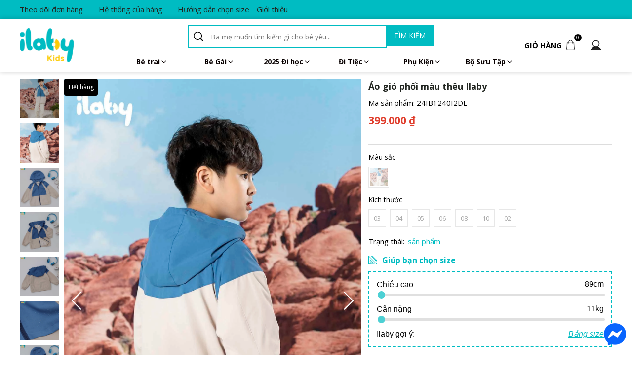

--- FILE ---
content_type: text/html; charset=utf-8
request_url: https://www.ilaby.vn/products/ao-gio-phoi-mau-theu-ilaby
body_size: 50183
content:
<!DOCTYPE html>
<html
  lang="vi"
  default_lang="vi"
  x:base="https://api.storecake.io"
  x:id="babd8bcd-65a2-4c8e-9170-09897556d75e"
  x:env="prod"
  x:page="71578d01-031e-406b-957a-26e2025453d3"
  x:domain="1"
  data-url-format=""
  filter-product-by-attr-display=""
>
  <head>
    <meta http-equiv="Content-Type" content="text/html; charset=utf-8" />
    <meta charset="UTF-8" />
    <meta name="viewport" content="user-scalable=no, width=device-width, initial-scale=1.0, viewport-fit=cover" />

<title>Áo gió phối màu thêu Ilaby - Ilaby</title>
<meta name="keywords" content="">
<meta name="description" content=""/>
<meta property="og:title" content="Áo gió phối màu thêu Ilaby" />
<meta property="og:description" content="ILABY - Tự Tin - Tỏa Sáng" />
<meta property="og:image" content="https://content.pancake.vn/1/s1950x3380/fwebp/91/2e/2d/fc/b701e0cea8cb4cb8b22f8b3c630941952d3f5ac769ca44571b0f6bf7-w:1365-h:2048-l:194648-t:image/jpeg.jpeg" />
<meta property="og:image:alt" content="Áo gió phối màu thêu Ilaby" />
<meta property="og:url" content="https://www.ilaby.vn/products/ao-gio-phoi-mau-theu-ilaby" />
<meta property="og:type" content="website"/>
<meta property="og:site_name" content="ILABY - Tự Tin - Toả Sáng" />
<meta name="robots" content="index, follow">
<meta name="googlebot" content="index, follow">
<meta name="author" content="Storecake - Pancake Viet Nam Inc">
<link rel="canonical" href="https://www.ilaby.vn/products/ao-gio-phoi-mau-theu-ilaby">
<link rel="shortcut icon" type="image/*" href="https://content.pancake.vn/1/s900x900/fwebp/0a/f1/57/6d/0ba34347ebaca0a0423f545aced82e8b4bbc0c1b07ff6e55b218e391.png">
<link rel="icon" type="image/*" href="https://content.pancake.vn/1/s900x900/fwebp/0a/f1/57/6d/0ba34347ebaca0a0423f545aced82e8b4bbc0c1b07ff6e55b218e391.png">



<link rel="alternate" hreflang="x-default" href="https://www.ilaby.vn/products/ao-gio-phoi-mau-theu-ilaby">




    <meta name="copyright" content="© 2025 PancakeVN">
    <link rel="preconnect" href="https://fonts.gstatic.com" crossorigin>
    <link rel="preconnect" href="https://fonts.googleapis.com" crossorigin>
    <link rel="preconnect" href="https://analytics.tiktok.com/i18n/pixel">
    <link rel="preconnect" href="https://analytics.tiktok.com/api/v2/pixel">
    <link rel="stylesheet" href="https://api.webcake.io/animate/animatev4.css" type="text/css">
    <link rel="dns-prefetch" href="https://cdn.tiny.cloud">

<link rel="stylesheet" media="print" onload="this.onload=null;this.removeAttribute('media');" href="https://fonts.googleapis.com/css?family=Montserrat:400,700|Open Sans:100,200,300,400,500,600,700,800,900,bold|Roboto:400,700&display=swap"><link rel="stylesheet" href="https://static.storecake.io/css/71578d01-031e-406b-957a-26e2025453d3/theme-8f6ccf43f.css" media="all">
<link rel="stylesheet" href="https://static.storecake.io/css/71578d01-031e-406b-957a-26e2025453d3/static-acf0f2d83.css" media="all">
<link rel="stylesheet" href="https://static.storecake.io/css/71578d01-031e-406b-957a-26e2025453d3/dynamic-acceb11d5.css" media="screen and (max-width: 424px)">
<link rel="stylesheet" href="https://static.storecake.io/css/71578d01-031e-406b-957a-26e2025453d3/dynamic-5f369073c.css" media="screen and (min-width: 1024px) and (max-width: 1679px)">
<link rel="stylesheet" href="https://static.storecake.io/css/71578d01-031e-406b-957a-26e2025453d3/dynamic-6b46809e7.css" media="screen and (min-width: 1680px) and (max-width: 1919px)">
<link rel="stylesheet" href="https://static.storecake.io/css/71578d01-031e-406b-957a-26e2025453d3/dynamic-20df96d27.css" media="screen and (min-width: 1920px)">
<link rel="stylesheet" href="https://static.storecake.io/css/71578d01-031e-406b-957a-26e2025453d3/dynamic-24713d8b1.css" media="screen and (min-width: 425px) and (max-width: 767px)">
<link rel="stylesheet" href="https://static.storecake.io/css/71578d01-031e-406b-957a-26e2025453d3/dynamic-d95ed6ef7.css" media="screen and (min-width: 768px) and (max-width: 1023px)">
<link rel="stylesheet" href="https://static.storecake.io/css/71578d01-031e-406b-957a-26e2025453d3/font-e3b0c4429.css" media="all">
<script id="xViewport">
(function(win, doc) {
  console.time('xViewport')
  const bps = [["bp1", [1920, 1000000000]], ["bp2", [1680, 1919]], ["bp3", [1024, 1679]], ["bp4", [320, 424]], ["bp5", [768, 1023]], ["bp6", [425, 767]]]

  const detectBp = () => {
    const width = win.innerWidth
    const bp = bps.find(e => (width >= e[1][0] && width < e[1][1])) || bps[bps.length - 1]
    window.BP = bp[0]
    window.BP_MIN = bp[1][0]
    window.BP_MAX = bp[1][1]
  }
  win.addEventListener('resize', detectBp)
  detectBp()
  console.timeEnd('xViewport')
})(window, document)
</script>
<script id="xPerformance">
  function perfObserver(list, observer) {
    list.getEntries().forEach((entry) => {
      if(entry.entryType == 'largest-contentful-paint') {
        console.log('%c LCP |', 'color: #da00ff', entry)
      }

      if(entry.entryType == 'longtask') {
        console.log('%c LONGTASK |', 'color: #d82828', entry)
      }
    })
  }

  const perf = new PerformanceObserver(perfObserver)
  perf.observe({ entryTypes: ["largest-contentful-paint", "longtask"] })
</script>


    <script>
    const intCurrencyList = ['VND', 'TWD', 'LAK', 'PHP', 'MMK', 'JPY', 'INR', 'COP', 'IDR', 'CLP', 'PYG'];
    window.convertValueCurrency = (value, currency) => {
      if (value == null || isNaN(value)) return 0;
      if (!currency || typeof currency !== 'string') currency = 'VND';
      return !intCurrencyList.includes(currency.toUpperCase()) ? value / 100 : value
    }
    </script>

      <script id="fbTrack">
        !function(f,b,e,v,n,t,s){
        if(f.fbq)return;n=f.fbq=function(){n.callMethod?
        n.callMethod.apply(n,arguments):n.queue.push(arguments)};if(!f._fbq)f._fbq=n;
        n.push=n;n.loaded=!0;n.version='2.0';n.queue=[];t=b.createElement(e);t.async=!0;
        t.src=v;s=b.getElementsByTagName(e)[0];s.parentNode.insertBefore(t,s)}(window,
        document,'script','https://connect.facebook.net/en_US/fbevents.js');
fbq("init", "298627482041440");fbq("init", "418442747158009");
        fbq("track", "PageView", {}, {eventID: "storecake.c2b2kwln43"});

        // tracking for Advantage catalogue Ads

          fbq('track', 'ViewContent', {
            value: window.convertValueCurrency("399000", "VND"),
            currency: "VND",
            content_ids: ['24IB1240I2DL'],
            content_type: 'product'
          },
          {eventID: "storecake.df1ho1sdq8"});

      </script>

        <noscript>
          <img height="1" width="1" style="display:none" src="https://www.facebook.com/tr?id=298627482041440&amp;ev=PageView&amp;cd[eventID]=storecake.c2b2kwln43&amp;noscript=1">
        </noscript>

        <noscript>
          <img height="1" width="1" style="display:none" src="https://www.facebook.com/tr?id=418442747158009&amp;ev=PageView&amp;cd[eventID]=storecake.c2b2kwln43&amp;noscript=1">
        </noscript>


    <script>(function(d){if(navigator.platform == 'iPhone'){d.querySelector("[name=viewport]").setAttribute("content", "width=device-width, initial-scale=1, maximum-scale=1")}})(document);</script>

    <script>window.pageViewConverID = "storecake.c2b2kwln43";window.viewContentConverID = "storecake.df1ho1sdq8"</script>

      <!-- Google Tag Manager -->
      <script>(function(w,d,s,l,i){w[l]=w[l]||[];w[l].push({'gtm.start':
        new Date().getTime(),event:'gtm.js'});var f=d.getElementsByTagName(s)[0],
        j=d.createElement(s),dl=l!='dataLayer'?'&l='+l:'';j.async=true;j.src=
        'https://www.googletagmanager.com/gtm.js?id='+i+dl;f.parentNode.insertBefore(j,f);
        })(window,document,'script','dataLayer',"GTM-NXWGXFT");
      </script>
      <!-- End Google Tag Manager -->



      <script>
        window.published_at = "2026-01-14T10:08:01"
      </script>


      <script>
        window.PAGE_INFO = {"const_variable":{"image_empty_default":null},"course_app_installed":false,"custom_attr":[{"name":"Màu","type":1},{"name":"Màu sắc","type":1}],"page_name":"Product Page","pos_info":{"customer_levels":[{"color_customer_level":"#87d068","discount":0,"discount_type":2,"id":"a9129882-692d-4db0-b34a-30c2a5c323f9","inserted_at":"2025-03-12T02:11:27","is_activated":true,"is_removed":false,"last_editor_id":null,"name":"Thành viên","pos_id":"ec9648a7-cfa7-440e-a038-b7bd183c21f6","rate":{"points":"4"},"shop_id":653531,"site_id":"babd8bcd-65a2-4c8e-9170-09897556d75e","updated_at":"2025-03-12T02:11:27","upgrade_by_order_count":0,"upgrade_by_point":0,"upgrade_by_total_purchase":10000},{"color_customer_level":"#7e68d0","discount":0,"discount_type":2,"id":"d908f98a-796a-41d4-a784-9dafa4be9670","inserted_at":"2025-03-12T02:11:36","is_activated":true,"is_removed":false,"last_editor_id":null,"name":"VIP","pos_id":"5d84d3d2-18ea-4fba-9026-482f13045acc","rate":{"points":"8"},"shop_id":653531,"site_id":"babd8bcd-65a2-4c8e-9170-09897556d75e","updated_at":"2025-03-12T02:11:36","upgrade_by_order_count":0,"upgrade_by_point":0,"upgrade_by_total_purchase":3000000},{"color_customer_level":"#ea233f","discount":0,"discount_type":2,"id":"aef5ae88-6bb0-45db-b2f1-c5e7ba650fa8","inserted_at":"2025-03-12T02:11:49","is_activated":true,"is_removed":false,"last_editor_id":null,"name":"V-VIP","pos_id":"fc36af07-22fc-4cfe-8157-68d062e00ee5","rate":{"points":"12"},"shop_id":653531,"site_id":"babd8bcd-65a2-4c8e-9170-09897556d75e","updated_at":"2025-03-12T02:11:49","upgrade_by_order_count":0,"upgrade_by_point":0,"upgrade_by_total_purchase":9000000}]},"site_name":"ILABY - Tự Tin - Toả Sáng","slug":"ao-gio-phoi-mau-theu-ilaby","type":"product"}
      </script>


      <script>
        window.i18s = []
      </script>

    <script>
      window.dataLayer = window.dataLayer || [];
      function gtag(){window.dataLayer.push(arguments);}
    </script>

      <!-- Google tag (gtag.js) -->

      <script>
        gtag('js', new Date());


          gtag('event', 'view_item', {
            currency: "VND",
            value: window.convertValueCurrency("399000", "VND"),
            items: [{
              item_id: "24IB1240I2DL",
              item_name: "Áo gió phối màu thêu Ilaby"
            }]
          })

      </script>


      <link
        rel="stylesheet"
        type="text/css"
        crossorigin="anonymous"
        referrerpolicy="origin"
        href="https://cdn.tiny.cloud/1/g6egr5svfs2g10twuf74htp8po301titmnnpwcostuxhp9ho/tinymce/6.8.1-43/skins/ui/oxide/content.min.css"
        media="print"
        onload="this.media='all'"
        fetchpriority="low"
      >

      <link
        rel="stylesheet"
        type="text/css"
        crossorigin="anonymous"
        referrerpolicy="origin"
        href="https://cdn.tiny.cloud/1/g6egr5svfs2g10twuf74htp8po301titmnnpwcostuxhp9ho/tinymce/6.8.1-43/skins/ui/oxide/content.min.css"
        media="print"
        onload="this.media='all'"
        fetchpriority="low"
      >


      <link href="https://cdn.jsdelivr.net/npm/lightgallery@2.7.2/css/lightgallery.min.css" rel="stylesheet">
      <link rel="stylesheet" href="https://cdnjs.cloudflare.com/ajax/libs/lightgallery/2.7.2/css/lg-video.min.css" integrity="sha512-89gDQOHnYjji90NPJ7+M5tgA/0E+fjL4KuSFhi6tjH6sZ54yUEogPMmOAgbI599fW1CtCyrsJbch8k/QzuoXzw==" crossorigin="anonymous" referrerpolicy="no-referrer" />
      <script src="https://cdn.jsdelivr.net/npm/lightgallery@2.7.2/lightgallery.min.js"></script>
      <script src="https://cdnjs.cloudflare.com/ajax/libs/lightgallery/2.7.2/plugins/video/lg-video.min.js" integrity="sha512-Eo7d/1I/2Yywxw/unjfX06Q+owD82+3ign70yHtNTajId+C3CcHeqb+XP/a+uq/Fhrrkf8MeBcBiZqoMASFiiw==" crossorigin="anonymous" referrerpolicy="no-referrer"></script>






        <script type="text/javascript">
          !function(e,t){var n=e.createElement(t);n.async=!0,n.id='tiktokTrack_C9U90EBC77U4F2PS3HLG',n.src='https://'+'analytics.tiktok.com/i18n/pixel/sdk.js?sdkid=C9U90EBC77U4F2PS3HLG'+'&hostname='+location.hostname;var a=e.getElementsByTagName(t)[0];a.parentNode.insertBefore(n,a)}(document,"script");
        </script>
        <script>
          (() => {
            let id = 'C9U90EBC77U4F2PS3HLG'
            let scriptTikTok = document.getElementById(`tiktokTrack_${id}`)
            scriptTikTok.addEventListener("load", () => {
              // Assign partner name to ttq
              ttq._partner = ttq._partner || "Pancake"

              // Check customer identify data
              const customer = window.useStore?.("customer")
              const customerData = customer?.state?.data
              if (customerData) {
                const { phone_number, email, account_id } = customerData
                if (phone_number || email || account_id) {
                  ttq.identify({
                    phone_number: phone_number,
                    email: email?.toLowerCase().trim(),
                    external_id: account_id
                  })
                }
              }

                ttq.track("ViewContent", {
                  content_ids: ["24IB1240I2DL"],
                  contents: [{
                    content_id: "24IB1240I2DL",
                    quantity: 1,
                    price: window.convertValueCurrency("399000", "VND")
                  }],
                  content_type: "product",
                  value: window.convertValueCurrency("399000", "VND"),
                  currency: "VND",
                  partner_name: "Pancake"
                }, {
                  event_id: "storecake.df1ho1sdq8"
                })

            })
          })()
        </script>



      <script>
        window.currency = 'VND';
        window.defaultCurrency = 'VND';
        window.multiple_currency = [];
      </script>

    <script>
      (() => {
        const SOURCE = ['facebook', 'fbclid', 'google', 'gclid', 'tiktok', 'ttclid', 'zalo', 'gidzl', 'utm_source', 'utm_medium', 'utm_campaign', 'utm_term', 'utm_content', 'utm_id', 'aff', 'wbraid', 'gbraid', 'ybai', 'gad_campaignid']
        const params = new URLSearchParams(window.location.search)

        for(const key of SOURCE) {
          if(!params.has(key)) continue
          sessionStorage.setItem('referer', window.location.href)
        }

        const refererSource = ["messenger.com", "facebook.com", "youtube.com", "instagram.com"]
        for(const key of refererSource) {
          if(!document.referrer.includes(key)) continue
          sessionStorage.setItem('ref', document.referrer)
        }

        let found = false;
        // Try to restore previous referrerVars if present
        let referrerVars = {};
        try {
          const cookieMatch = document.cookie.match(/(?:^|; )referrer_vars=([^;]*)/);
          if (cookieMatch && cookieMatch[1]) {
            referrerVars = JSON.parse(decodeURIComponent(cookieMatch[1]));
          }
        } catch (e) {
          referrerVars = {};
        }

        for(const key of SOURCE) {
          if(params.has(key)) {
            referrerVars[key] = params.get(key);
            found = true;
          }
        }

        if(found) {
          // 30 days
          referrerVars.referrer = window.location.href;
          const expires = new Date(Date.now() + 30 * 24 * 60 * 60 * 1000).toUTCString();
          document.cookie = `referrer_vars=${encodeURIComponent(JSON.stringify(referrerVars))}; expires=${expires};`;
        }
      })()
    </script>

    <script>
      (() => {
        const SOURCE = ['aff']
        const params = new URLSearchParams(window.location.search)

        for(const key of SOURCE) {
          if(!params.has(key)) continue
          sessionStorage.setItem('aff_data', JSON.stringify({aff: params.get("aff"), date_now: Date.now()}))
          cookieStore.set("aff_data", JSON.stringify({aff: params.get("aff"), date_now: Date.now()}))
        }
      })()
    </script>


<!-- Meta Pixel Code -->
<script>
!function(f,b,e,v,n,t,s)
{if(f.fbq)return;n=f.fbq=function(){n.callMethod?
n.callMethod.apply(n,arguments):n.queue.push(arguments)};
if(!f._fbq)f._fbq=n;n.push=n;n.loaded=!0;n.version='2.0';
n.queue=[];t=b.createElement(e);t.async=!0;
t.src=v;s=b.getElementsByTagName(e)[0];
s.parentNode.insertBefore(t,s)}(window, document,'script',
'https://connect.facebook.net/en_US/fbevents.js');
fbq('init', '418442747158009');
fbq('track', 'PageView');
</script>
<noscript><img height="1" width="1" style="display:none"
src="https://www.facebook.com/tr?id=418442747158009&ev=PageView&noscript=1"
/></noscript>
<!-- End Meta Pixel Code -->


<style>
body, * {
  font-family: 'Open Sans', sans-serif !important;
  margin: 0;
}
#SECTION-qvnb68yd {
  box-shadow: rgba(0, 0, 0, 0.2) 0px 0px 10px;
}
.image-skeleton::before {
  background-image: none;
}
#ATTR-6702jysx .attr--item {
  padding: 2px !important;
}
#ATTR-i5m7av01 .attr--item {
  padding: 7px 10px !important;
}
.attr--item.selected {
  background-color: #fff !important;
  color: #000 !important;
  border: 1px solid #e4393c !important;
  background-image: url("https://theme.hstatic.net/1000337848/1000429209/14/select-pro.png");
  background-repeat: no-repeat;
  background-position-y: bottom;
  background-position-x: right;
}
.grid-product--price span {
  font-weight: 600;
}
.back-to-top.show {
    position: fixed;
    z-index: 999;
    transition: all 0.3s ease-out 0s;
    transform: translateY(0px);
    opacity: 1;
    visibility: visible;
}
.back-to-top {
    position: absolute;
    left: 10px;
    bottom: 60px;
    font-size: 14px;
    cursor: pointer;
    color: #fff;
    top: auto !important;
    height: 40px;
    width: 40px;
    background-color: #00BCC2;
    border: 2px solid #fff;
    line-height: 36px;
    border-radius: 50px;
    font-size: 20px;
    transition: all 0.3s ease-out 0s;
    transform: translateY(-120px);
    opacity: 0;
    visibility: hidden;
    display: flex;
    align-items: center;
    justify-content: center;
}
.product-overlay {
  width: 100%;
  height: 100%;
  grid-template-columns: 1fr;
  grid-template-rows: minmax(0px, 1fr);
}
.product-overlay p {
  background-image: url('https://statics.pancake.vn/web-media/81/ac/e5/76/26217fee19fd72293ad70efa89e06d308c73d15ef58527e5a5b6ae05.png');
  width: 49px;
  height: 46px;
  position: absolute;
  top: 0;
  right: 0;
  display: flex;
  align-items: center;
  justify-content: center;
  padding-bottom: 5px;
  color: #fff !important;
  font-size: 15px !important;
}
.product-overlay div {
  width: 50px !important;
  height: 50px !important;
  grid-row-start: 1 !important;
  grid-row-end: 2 !important;
  grid-column-start: 1 !important;
  grid-column-end: 2 !important;
  justify-self: end !important;
  margin-right: 0%;
  align-self: start;
}
#COUNTDOWN-buxj3ibc .dots-item-top, #COUNTDOWN-buxj3ibc .dots-item-bottom {
  width: 5px !important;
  height: 5px !important;
}
.x-countdown-flipdown .x-dots {
  row-gap: 8px !important;
}
.x-figure .bottom-back, .x-figure .top {
  border-bottom: none !important;
}
.product--ribbons-wrapper {
  /* top: 45% !important; */
  left: 0 !important;
  right: 0 !important;
}
.product--ribbons-wrapper .product--ribbon {
  padding: 8px !important;
}
.warehouse-address {
  display: none !important;
}
#TEXT-DATASET-of7tnis5 p:before {
  content: 'Mã sản phẩm: ';
}
#TEXT-DATASET-fvwyy714 p:before {
  content: 'Giảm tận: ';
}
#TEXT-DATASET-97bwp6bg p:after {
  content: ' sản phẩm'
}
@media(min-width: 768px) {
  #CONTAINER-w0k53chy,
  #CONTAINER-6yhuqfnv,
  #CONTAINER-n3yok19q {
    display: grid !important;
  }
  #FLASH-SALE-489pz9jy {
    height: 60px !important;
  }
}
/* 
#FLASH-SALE-489pz9jy {
  display: grid !important;
} */
</style>


  </head>
  <body>

      <!-- Google Tag Manager (noscript) -->
      <noscript><iframe src="https://www.googletagmanager.com/ns.html?id=GTM-NXWGXFT"
      height="0" width="0" style="display:none;visibility:hidden"></iframe></noscript>
      <!-- End Google Tag Manager (noscript) -->


<style>
body {
  font-family: 'Open Sans', sans-serif;
}

</style>

<div class="x-wrapper" style="background: rgba(255, 255, 255, 1);"><section
  id="SECTION-fgt3aimc"
  class="x-section "
  x:init="Section"
  
  
  
>
  <div class="x-section-background lazy"></div>
  
  
  <div
  
  id="TEXT-1yuekj78"
  
  class="x-element cursor-pointer "
  animation
  on:click="Events#handle_event_GGCustomEventTracking_GGConversionTracking_OpenPage"

  
  x:now="ToggleEventNow_TextRender"

  
  
  data-is-event_open_page="true"

  
  
>
  <h6 class="x-text ql-editor">Theo dõi đơn hàng</h6>

</div>
<div
  
  id="TEXT-qj143b48"
  
  class="x-element cursor-pointer "
  animation
  on:click="Events#handle_event_GGCustomEventTracking_GGConversionTracking_OpenPage"

  
  x:now="ToggleEventNow_TextRender"

  
  
  data-is-event_open_page="true"

  
  
>
  <h6 class="x-text ql-editor">Hệ thống của hàng</h6>

</div>
<div
  
  id="TEXT-o7xvon08"
  
  class="x-element cursor-pointer "
  animation
  on:click="Events#handle_event_GGCustomEventTracking_GGConversionTracking_OpenPage"

  
  x:now="ToggleEventNow_TextRender"

  
  
  data-is-event_open_page="true"

  
  
>
  <h6 class="x-text ql-editor">Hướng dẫn chọn size</h6>

</div>
<div
  
  id="TEXT-woque235"
  
  class="x-element cursor-pointer "
  animation
  on:click="Events#handle_event_GGCustomEventTracking_GGConversionTracking_OpenPage"

  
  x:now="ToggleEventNow_TextRender"

  
  
  data-is-event_open_page="true"

  
  
>
  <h6 class="x-text ql-editor">Giới thiệu</h6>

</div>

</section>

<section
  id="SECTION-qvnb68yd"
  class="x-section "
  x:init="Section"
  
  
  
>
  <div class="x-section-background lazy"></div>
  
  
  <div
  id="IMAGE-no796yes"
  
  class="x-element x-image cursor-pointer "
  animation
  on:click="Events#handle_event_GGCustomEventTracking_GGConversionTracking_OpenPage"

  
  
  
  x:now="ImageRender_ToggleEventNow"


  
  
>
  <picture>
    <source
  x:visible
  media="(min-width: 1920px)"
  data-srcset="https://content.pancake.vn/web-media/fc/e0/d4/19/b47dadb810fd9b0b56963ff1bc6a853f9e3161de7eb8ebf8b835027a.png"
  data-min="1920"
  data-max="1000000000"
  data-width="110"
  data-height="69"
  ratio="1.5909090909090908" h="auto"

></source>
<source
  x:visible
  media="(min-width: 1680px) and (max-width: 1919px)"
  data-srcset="https://content.pancake.vn/web-media/fc/e0/d4/19/b47dadb810fd9b0b56963ff1bc6a853f9e3161de7eb8ebf8b835027a.png"
  data-min="1680"
  data-max="1919"
  data-width="110"
  data-height="69"
  ratio="1.5909090909090908" h="auto"

></source>
<source
  x:visible
  media="(min-width: 1024px) and (max-width: 1679px)"
  data-srcset="https://content.pancake.vn/web-media/fc/e0/d4/19/b47dadb810fd9b0b56963ff1bc6a853f9e3161de7eb8ebf8b835027a.png"
  data-min="1024"
  data-max="1679"
  data-width="110"
  data-height="69"
  ratio="1.5909090909090908" h="auto"

></source>
<source
  x:visible
  media="(max-width: 424px)"
  data-srcset="https://content.pancake.vn/web-media/fc/e0/d4/19/b47dadb810fd9b0b56963ff1bc6a853f9e3161de7eb8ebf8b835027a.png"
  data-min="320"
  data-max="424"
  data-width="75"
  data-height="47"
  ratio="1.5909090909090908" h="auto"

></source>
<source
  x:visible
  media="(min-width: 768px) and (max-width: 1023px)"
  data-srcset="https://content.pancake.vn/web-media/fc/e0/d4/19/b47dadb810fd9b0b56963ff1bc6a853f9e3161de7eb8ebf8b835027a.png"
  data-min="768"
  data-max="1023"
  data-width="100"
  data-height="63"
  ratio="1.5909090909090908" h="auto"

></source>
<source
  x:visible
  media="(min-width: 425px) and (max-width: 767px)"
  data-srcset="https://content.pancake.vn/web-media/fc/e0/d4/19/b47dadb810fd9b0b56963ff1bc6a853f9e3161de7eb8ebf8b835027a.png"
  data-min="425"
  data-max="767"
  data-width="75"
  data-height="47"
  ratio="1.5909090909090908" h="auto"

></source>

    <img
      x:visible
      data-src="https://content.pancake.vn/web-media/fc/e0/d4/19/b47dadb810fd9b0b56963ff1bc6a853f9e3161de7eb8ebf8b835027a.png"
      draggable="false"
      class="w-full h-full"
      alt='Display image'
    />
  </picture>
</div>
<container
  id="CONTAINER-bc17uwj7"
  class="x-element lazy grid cursor-pointer "
  animation
  
  
  on:click="Events#handle_event_GGCustomEventTracking_GGConversionTracking"

  
  x:now="ToggleEventNow"

  
  
  
  
>
  <div class="container-style"></div>
  <div
  id="BUTTON-6za1m1td"
  
  class="x-element cursor-pointer "
  animation
  on:click="Events#handle_event_GGCustomEventTracking_GGConversionTracking_Search"

  
  x:now="ToggleEventNow"

  
  
  data-is-event_search="true"

  
  
>
  <div class="x-button-wrapper">
    <div class="x-button">Tìm kiếm</div>
    
  </div>
</div>
<input-search
  id="INPUT-SEARCH-piziipny"
  class="x-element "
  x:init="InputSearch"
  
  
  
  data-search-page='true'
  data-keep-keyword='true'
  data-default-search-page="search_page"
  data-slug-location="search"
  data-is-blog-default="false"
  data-is-category-default="""
>
  <div class="input-search--wrapper flex items-center h-full w-full">
    <div
  class="input-search--icon flex items-center justify-center h-full"
  on:click="InputSearch#clickSearch"

>
  <svg width="16" height="16" xmlns="http://www.w3.org/2000/svg" viewBox="5 5 14 14" >
  <path fill="currentColor" d="m15.683 14.6 3.265 3.265a.2.2 0 0 1 0 .282l-.8.801a.2.2 0 0 1-.283 0l-3.266-3.265a5.961 5.961 0 1 1 1.084-1.084zm-4.727 1.233a4.877 4.877 0 1 0 0-9.754 4.877 4.877 0 0 0 0 9.754z"></path>
</svg>

</div>

    <div class="flex flex-1 h-full items-center">
      <input
        class="input-search--input flex-1 h-full w-full"
        aria-label="Input search Ba mẹ muốn tìm kiếm gì cho bé yêu..."
        placeholder="Ba mẹ muốn tìm kiếm gì cho bé yêu..."
        
        on:keyup="InputSearch#keyup_event"
        on:input="InputSearch#onchange_event"
        on:focus="InputSearch#focus_event"
        value=""
      />
      <span class="btn-close" on:click="InputSearch#reset">
        <svg focusable="false" class="" data-icon="close-circle" width="1em" height="1em" fill="currentColor" aria-hidden="true" fill-rule="evenodd" viewBox="64 64 896 896">
  <path d="M512 64c247.4 0 448 200.6 448 448S759.4 960 512 960 64 759.4 64 512 264.6 64 512 64zm127.98 274.82h-.04l-.08.06L512 466.75 384.14 338.88c-.04-.05-.06-.06-.08-.06a.12.12 0 00-.07 0c-.03 0-.05.01-.09.05l-45.02 45.02a.2.2 0 00-.05.09.12.12 0 000 .07v.02a.27.27 0 00.06.06L466.75 512 338.88 639.86c-.05.04-.06.06-.06.08a.12.12 0 000 .07c0 .03.01.05.05.09l45.02 45.02a.2.2 0 00.09.05.12.12 0 00.07 0c.02 0 .04-.01.08-.05L512 557.25l127.86 127.87c.04.04.06.05.08.05a.12.12 0 00.07 0c.03 0 .05-.01.09-.05l45.02-45.02a.2.2 0 00.05-.09.12.12 0 000-.07v-.02a.27.27 0 00-.05-.06L557.25 512l127.87-127.86c.04-.04.05-.06.05-.08a.12.12 0 000-.07c0-.03-.01-.05-.05-.09l-45.02-45.02a.2.2 0 00-.09-.05.12.12 0 00-.07 0z"></path>
</svg>

      </span>
    </div>
    
  </div>
</input-search>

</container>
<div
  id="MENU-rzin6xck"
  class="x-element hamburger-menu "
  
  
  x:init="Menu"
>
  <div class="x-menu-toggle flex w-full h-full" on:click="Menu#open">
    <div class="x-rect w-full h-full">
      
    </div>
  </div>
  <div id="MENU-DROPPABLE-4mjgdtgm" class="x-menu-droppable "><div
  
  id="TEXT-70kbgdqm"
  
  class="x-element cursor-pointer "
  animation
  on:click="Events#handle_event_GGCustomEventTracking_GGConversionTracking"

  
  x:now="ToggleEventNow_TextRender"

  
  
  
  
  
>
  <h5 class="x-text ql-editor">Danh mục</h5>

</div>
<div
  id="IMAGE-vlckflz6"
  
  class="x-element x-image cursor-pointer "
  animation
  on:click="Events#handle_event_GGCustomEventTracking_GGConversionTracking_CloseMenu"

  
  
  
  x:now="ImageRender_ToggleEventNow"


  
  
>
  <picture>
    <source
  x:visible
  media="(min-width: 1920px)"
  data-srcset="https://content.pancake.vn/web-media/52/d1/ba/10/5611c6764aeff71e2e04dd096d9c61968ec104672d8e58d0acf5e8da-w:130-h:130-l:736-t:image/png.png"
  data-min="1920"
  data-max="1000000000"
  data-width="30"
  data-height="30"
  
></source>
<source
  x:visible
  media="(min-width: 1680px) and (max-width: 1919px)"
  data-srcset="https://content.pancake.vn/web-media/52/d1/ba/10/5611c6764aeff71e2e04dd096d9c61968ec104672d8e58d0acf5e8da-w:130-h:130-l:736-t:image/png.png"
  data-min="1680"
  data-max="1919"
  data-width="30"
  data-height="30"
  
></source>
<source
  x:visible
  media="(min-width: 1024px) and (max-width: 1679px)"
  data-srcset="https://content.pancake.vn/web-media/52/d1/ba/10/5611c6764aeff71e2e04dd096d9c61968ec104672d8e58d0acf5e8da-w:130-h:130-l:736-t:image/png.png"
  data-min="1024"
  data-max="1679"
  data-width="30"
  data-height="30"
  
></source>
<source
  x:visible
  media="(max-width: 424px)"
  data-srcset="https://content.pancake.vn/web-media/52/d1/ba/10/5611c6764aeff71e2e04dd096d9c61968ec104672d8e58d0acf5e8da-w:130-h:130-l:736-t:image/png.png"
  data-min="320"
  data-max="424"
  data-width="30"
  data-height="30"
  
></source>
<source
  x:visible
  media="(min-width: 768px) and (max-width: 1023px)"
  data-srcset="https://content.pancake.vn/web-media/52/d1/ba/10/5611c6764aeff71e2e04dd096d9c61968ec104672d8e58d0acf5e8da-w:130-h:130-l:736-t:image/png.png"
  data-min="768"
  data-max="1023"
  data-width="30"
  data-height="30"
  
></source>
<source
  x:visible
  media="(min-width: 425px) and (max-width: 767px)"
  data-srcset="https://content.pancake.vn/web-media/52/d1/ba/10/5611c6764aeff71e2e04dd096d9c61968ec104672d8e58d0acf5e8da-w:130-h:130-l:736-t:image/png.png"
  data-min="425"
  data-max="767"
  data-width="30"
  data-height="30"
  
></source>

    <img
      x:visible
      data-src="https://content.pancake.vn/web-media/52/d1/ba/10/5611c6764aeff71e2e04dd096d9c61968ec104672d8e58d0acf5e8da-w:130-h:130-l:736-t:image/png.png"
      draggable="false"
      class="w-full h-full"
      alt='Display image'
    />
  </picture>
</div>
<div id="LINE-lev5ztve" class="x-element ">
  <div class="x-line horizontal">
    <div class="line-container"></div>
  </div>
</div>
<div
  
  id="TEXT-miinlv2u"
  
  class="x-element cursor-pointer "
  animation
  on:click="Events#handle_event_GGCustomEventTracking_GGConversionTracking"

  
  x:now="ToggleEventNow_TextRender"

  
  
  
  
  
>
  <h5 class="x-text ql-editor">HỖ TRỢ KHÁCH HÀNG</h5>

</div>
<container
  id="CONTAINER-rlwdib2x"
  class="x-element lazy grid cursor-pointer "
  animation
  
  
  on:click="Events#handle_event_GGCustomEventTracking_GGConversionTracking"

  
  x:now="ToggleEventNow"

  
  
  
  
>
  <div class="container-style"></div>
  <div
  
  id="TEXT-3gwimtlp"
  
  class="x-element cursor-pointer "
  animation
  on:click="Events#handle_event_GGCustomEventTracking_GGConversionTracking"

  
  x:now="ToggleEventNow_TextRender"

  
  
  data-is-event_open_page="true"

  
  
>
  <ul class="x-text ql-editor"><li>Theo dõi đơn hàng</li></ul>

</div>
<div
  
  id="TEXT-at531qtf"
  
  class="x-element cursor-pointer "
  animation
  on:click="Events#handle_event_GGCustomEventTracking_GGConversionTracking"

  
  x:now="ToggleEventNow_TextRender"

  
  
  
  
  
>
  <ul class="x-text ql-editor"><li>Hỗ trợ khách hàng</li></ul>

</div>
<div
  
  id="TEXT-83nlztig"
  
  class="x-element cursor-pointer "
  animation
  on:click="Events#handle_event_GGCustomEventTracking_GGConversionTracking"

  
  x:now="ToggleEventNow_TextRender"

  
  
  
  
  
>
  <ul class="x-text ql-editor"><li>Chính sách đổi trả</li></ul>

</div>
<div
  
  id="TEXT-atg1197g"
  
  class="x-element cursor-pointer "
  animation
  on:click="Events#handle_event_GGCustomEventTracking_GGConversionTracking"

  
  x:now="ToggleEventNow_TextRender"

  
  
  
  
  
>
  <ul class="x-text ql-editor"><li>Chính sách bảo mật</li></ul>

</div>
<div
  
  id="TEXT-xs710fpv"
  
  class="x-element cursor-pointer "
  animation
  on:click="Events#handle_event_GGCustomEventTracking_GGConversionTracking"

  
  x:now="ToggleEventNow_TextRender"

  
  
  
  
  
>
  <ul class="x-text ql-editor"><li>Thanh toán, giao nhận</li></ul>

</div>

</container>
<div id="LINE-qcub2bfc" class="x-element ">
  <div class="x-line horizontal">
    <div class="line-container"></div>
  </div>
</div>
<container
  id="CONTAINER-3zu7ctf0"
  class="x-element lazy grid cursor-pointer "
  animation
  
  
  on:click="Events#handle_event_GGCustomEventTracking_GGConversionTracking"

  
  x:now="ToggleEventNow"

  
  
  
  
>
  <div class="container-style"></div>
  <nav id="MENU-yiq82lb7" class="x-element collapse-menu ">
  <ul class="flex items-center h-full w-full flex-col"><li
  id="MENU-ITEM-f9v9rnew"
  
  class="
    menu-item
    items-center
    flex h-full
    flex-col
    cursor-pointer
    
    menu-item-hover
    
    w-full
    
  "
  on:click="Events#handle_event_GGCustomEventTracking_GGConversionTracking"

>
  <div
    animation
    
    on:click="Menu#collapse"
on:mouseenter="Menu#expandHover_event"

    
    class="tag-link flex items-center w-full h-full"
  >
    BÉ TRAI XUÂN - HÈ

    <span
  class="arrow flex items-center justify-center" onclick="event.preventDefault();"
  
>
<svg width="16" height="16" viewBox="0 0 24 24" fill="none" xmlns="http://www.w3.org/2000/svg" style="color: currentcolor;">
  <path d="M6 9L12 15L18 9" stroke="currentColor" stroke-width="1.7" stroke-linecap="round" stroke-linejoin="round"></path>
</svg>
</span>


  </div>
  <ul id="SUBMENU-a4c1po4f" class="x-submenu "><nav id="MENU-kc77ni3j" class="x-element collapse-menu ">
  <ul class="flex items-center h-full w-full flex-col"><li
  id="MENU-ITEM-uy1ryapl"
  
  class="
    menu-item
    items-center
    flex h-full
    flex-col
    cursor-pointer
    
    menu-item-hover
    
    w-full
    
  "
  on:click="Events#handle_event_GGCustomEventTracking_GGConversionTracking"

>
  <a
    animation
    href="/categories/ao-phong-thun-be-trai" target="_self"

    
    
    class="tag-link flex items-center w-full h-full"
  >
    Áo phông, thun bé trai

    
  </a>
  
</li>
<li
  id="MENU-ITEM-6ha7lk9r"
  
  class="
    menu-item
    items-center
    flex h-full
    flex-col
    cursor-pointer
    
    menu-item-hover
    
    w-full
    
  "
  on:click="Events#handle_event_GGCustomEventTracking_GGConversionTracking"

>
  <a
    animation
    href="/categories/ao-polo-be-trai" target="_self"

    
    
    class="tag-link flex items-center w-full h-full"
  >
    Áo Polo bé trai

    
  </a>
  
</li>
<li
  id="MENU-ITEM-df2i41jt"
  
  class="
    menu-item
    items-center
    flex h-full
    flex-col
    cursor-pointer
    
    menu-item-hover
    
    w-full
    
  "
  on:click="Events#handle_event_GGCustomEventTracking_GGConversionTracking"

>
  <a
    animation
    href="/categories/ao-so-mi-be-trai-1" target="_self"

    
    
    class="tag-link flex items-center w-full h-full"
  >
    Áo sơ mi bé trai

    
  </a>
  
</li>
<li
  id="MENU-ITEM-r44bve6y"
  
  class="
    menu-item
    items-center
    flex h-full
    flex-col
    cursor-pointer
    
    menu-item-hover
    
    w-full
    
  "
  on:click="Events#handle_event_GGCustomEventTracking_GGConversionTracking"

>
  <a
    animation
    href="/categories/ao-chong-nang-be-trai" target="_self"

    
    
    class="tag-link flex items-center w-full h-full"
  >
    Áo chống nắng bé trai

    
  </a>
  
</li>
<li
  id="MENU-ITEM-lhh7b96g"
  
  class="
    menu-item
    items-center
    flex h-full
    flex-col
    cursor-pointer
    
    menu-item-hover
    
    w-full
    
  "
  on:click="Events#handle_event_GGCustomEventTracking_GGConversionTracking"

>
  <a
    animation
    href="/categories/do-boi-be-trai-1" target="_self"

    
    
    class="tag-link flex items-center w-full h-full"
  >
    Đồ bơi bé trai

    
  </a>
  
</li>
<li
  id="MENU-ITEM-4zlilhxe"
  
  class="
    menu-item
    items-center
    flex h-full
    flex-col
    cursor-pointer
    
    menu-item-hover
    
    w-full
    
  "
  on:click="Events#handle_event_GGCustomEventTracking_GGConversionTracking"

>
  <a
    animation
    href="/categories/quan-dai-tho-kaki-thun-ni-be-trai" target="_self"

    
    
    class="tag-link flex items-center w-full h-full"
  >
    Quần dài thô kaki thun nỉ.... BÉ TRAI

    
  </a>
  
</li>
<li
  id="MENU-ITEM-rxp52g72"
  
  class="
    menu-item
    items-center
    flex h-full
    flex-col
    cursor-pointer
    
    menu-item-hover
    
    w-full
    
  "
  on:click="Events#handle_event_GGCustomEventTracking_GGConversionTracking"

>
  <div
    animation
    
    
    
    class="tag-link flex items-center w-full h-full"
  >
    Quần jean 

    
  </div>
  
</li>
<li
  id="MENU-ITEM-s0h02r0f"
  
  class="
    menu-item
    items-center
    flex h-full
    flex-col
    cursor-pointer
    
    menu-item-hover
    
    w-full
    
  "
  on:click="Events#handle_event_GGCustomEventTracking_GGConversionTracking"

>
  <a
    animation
    href="/categories/quan-short-be-trai-1" target="_self"

    
    
    class="tag-link flex items-center w-full h-full"
  >
    Quần short bé trai

    
  </a>
  
</li>
<li
  id="MENU-ITEM-piv6diba"
  
  class="
    menu-item
    items-center
    flex h-full
    flex-col
    cursor-pointer
    
    menu-item-hover
    
    w-full
    
  "
  on:click="Events#handle_event_GGCustomEventTracking_GGConversionTracking"

>
  <a
    animation
    href="/categories/do-bo-set-xuan-he-be-trai" target="_self"

    
    
    class="tag-link flex items-center w-full h-full"
  >
    Đồ bộ, set xuân hè-  bé trai

    
  </a>
  
</li>
</ul>
</nav>
</ul>

</li>
<li
  id="MENU-ITEM-voonf8h1"
  
  class="
    menu-item
    items-center
    flex h-full
    flex-col
    cursor-pointer
    
    menu-item-hover
    
    w-full
    
  "
  on:click="Events#handle_event_GGCustomEventTracking_GGConversionTracking"

>
  <div
    animation
    
    on:click="Menu#collapse"
on:mouseenter="Menu#expandHover_event"

    
    class="tag-link flex items-center w-full h-full"
  >
    BÉ TRAI THU - ĐÔNG

    <span
  class="arrow flex items-center justify-center" onclick="event.preventDefault();"
  
>
<svg width="16" height="16" viewBox="0 0 24 24" fill="none" xmlns="http://www.w3.org/2000/svg" style="color: currentcolor;">
  <path d="M6 9L12 15L18 9" stroke="currentColor" stroke-width="1.7" stroke-linecap="round" stroke-linejoin="round"></path>
</svg>
</span>


  </div>
  <ul id="SUBMENU-p4yq29s3" class="x-submenu "><nav id="MENU-53jxu360" class="x-element collapse-menu ">
  <ul class="flex items-center h-full w-full flex-col"><li
  id="MENU-ITEM-33n0apyy"
  
  class="
    menu-item
    items-center
    flex h-full
    flex-col
    cursor-pointer
    
    menu-item-hover
    
    w-full
    
  "
  on:click="Events#handle_event_GGCustomEventTracking_GGConversionTracking"

>
  <a
    animation
    href="/categories/ao-dai-be-trai" target="_self"

    
    
    class="tag-link flex items-center w-full h-full"
  >
    Áo dài bé trai

    
  </a>
  
</li>
<li
  id="MENU-ITEM-lswg2227"
  
  class="
    menu-item
    items-center
    flex h-full
    flex-col
    cursor-pointer
    
    menu-item-hover
    
    w-full
    
  "
  on:click="Events#handle_event_GGCustomEventTracking_GGConversionTracking"

>
  <a
    animation
    href="/categories/31-quan-jean-be-trai" target="_self"

    
    
    class="tag-link flex items-center w-full h-full"
  >
    31 Quần Jean bé trai

    
  </a>
  
</li>
<li
  id="MENU-ITEM-0twf0m6c"
  
  class="
    menu-item
    items-center
    flex h-full
    flex-col
    cursor-pointer
    
    menu-item-hover
    
    w-full
    
  "
  on:click="Events#handle_event_GGCustomEventTracking_GGConversionTracking"

>
  <a
    animation
    href="/categories/34-quan-ni-cotton-be-trai" target="_self"

    
    
    class="tag-link flex items-center w-full h-full"
  >
    34 Quần nỉ/cotton bé trai

    
  </a>
  
</li>
<li
  id="MENU-ITEM-97e3mgbo"
  
  class="
    menu-item
    items-center
    flex h-full
    flex-col
    cursor-pointer
    
    menu-item-hover
    
    w-full
    
  "
  on:click="Events#handle_event_GGCustomEventTracking_GGConversionTracking"

>
  <a
    animation
    href="/categories/ao-so-mi-be-trai-1" target="_self"

    
    
    class="tag-link flex items-center w-full h-full"
  >
    Áo sơ mi bé trai

    
  </a>
  
</li>
<li
  id="MENU-ITEM-rmy3ghwk"
  
  class="
    menu-item
    items-center
    flex h-full
    flex-col
    cursor-pointer
    
    menu-item-hover
    
    w-full
    
  "
  on:click="Events#handle_event_GGCustomEventTracking_GGConversionTracking"

>
  <div
    animation
    
    
    
    class="tag-link flex items-center w-full h-full"
  >
    Áo gió

    
  </div>
  
</li>
<li
  id="MENU-ITEM-o6eqxk61"
  
  class="
    menu-item
    items-center
    flex h-full
    flex-col
    cursor-pointer
    
    menu-item-hover
    
    w-full
    
  "
  on:click="Events#handle_event_GGCustomEventTracking_GGConversionTracking"

>
  <div
    animation
    
    
    
    class="tag-link flex items-center w-full h-full"
  >
    Áo khoác kiểu

    
  </div>
  
</li>
<li
  id="MENU-ITEM-ylb6cyv0"
  
  class="
    menu-item
    items-center
    flex h-full
    flex-col
    cursor-pointer
    
    menu-item-hover
    
    w-full
    
  "
  on:click="Events#handle_event_GGCustomEventTracking_GGConversionTracking"

>
  <div
    animation
    
    
    
    class="tag-link flex items-center w-full h-full"
  >
    Quần dài

    
  </div>
  
</li>
<li
  id="MENU-ITEM-pgwkroeu"
  
  class="
    menu-item
    items-center
    flex h-full
    flex-col
    cursor-pointer
    
    menu-item-hover
    
    w-full
    
  "
  on:click="Events#handle_event_GGCustomEventTracking_GGConversionTracking"

>
  <div
    animation
    
    
    
    class="tag-link flex items-center w-full h-full"
  >
    Quần short

    
  </div>
  
</li>
<li
  id="MENU-ITEM-atxpm2sb"
  
  class="
    menu-item
    items-center
    flex h-full
    flex-col
    cursor-pointer
    
    menu-item-hover
    
    w-full
    
  "
  on:click="Events#handle_event_GGCustomEventTracking_GGConversionTracking"

>
  <div
    animation
    
    
    
    class="tag-link flex items-center w-full h-full"
  >
    Đồ bộ

    
  </div>
  
</li>
</ul>
</nav>
</ul>

</li>
<li
  id="MENU-ITEM-7ke6ksmj"
  
  class="
    menu-item
    items-center
    flex h-full
    flex-col
    cursor-pointer
    
    menu-item-hover
    
    w-full
    
  "
  on:click="Events#handle_event_GGCustomEventTracking_GGConversionTracking"

>
  <div
    animation
    
    on:click="Menu#collapse"
on:mouseenter="Menu#expandHover_event"

    
    class="tag-link flex items-center w-full h-full"
  >
    BÉ GÁI XUÂN - HÈ

    <span
  class="arrow flex items-center justify-center" onclick="event.preventDefault();"
  
>
<svg width="16" height="16" viewBox="0 0 24 24" fill="none" xmlns="http://www.w3.org/2000/svg" style="color: currentcolor;">
  <path d="M6 9L12 15L18 9" stroke="currentColor" stroke-width="1.7" stroke-linecap="round" stroke-linejoin="round"></path>
</svg>
</span>


  </div>
  <ul id="SUBMENU-bkbx30rj" class="x-submenu "><nav id="MENU-gdx2vfk7" class="x-element collapse-menu ">
  <ul class="flex items-center h-full w-full flex-col"><li
  id="MENU-ITEM-w5vzunp0"
  
  class="
    menu-item
    items-center
    flex h-full
    flex-col
    cursor-pointer
    
    menu-item-hover
    
    w-full
    
  "
  on:click="Events#handle_event_GGCustomEventTracking_GGConversionTracking"

>
  <a
    animation
    href="/categories/ao-phong-thun-be-gai" target="_self"

    
    
    class="tag-link flex items-center w-full h-full"
  >
    Áo phông, thun bé gái

    
  </a>
  
</li>
<li
  id="MENU-ITEM-f5v35v2u"
  
  class="
    menu-item
    items-center
    flex h-full
    flex-col
    cursor-pointer
    
    menu-item-hover
    
    w-full
    
  "
  on:click="Events#handle_event_GGCustomEventTracking_GGConversionTracking"

>
  <a
    animation
    href="/categories/ao-style" target="_self"

    
    
    class="tag-link flex items-center w-full h-full"
  >
    Áo Style

    
  </a>
  
</li>
<li
  id="MENU-ITEM-7xhhx9jn"
  
  class="
    menu-item
    items-center
    flex h-full
    flex-col
    cursor-pointer
    
    menu-item-hover
    
    w-full
    
  "
  on:click="Events#handle_event_GGCustomEventTracking_GGConversionTracking"

>
  <a
    animation
    href="/categories/ao-polo-be-gai" target="_self"

    
    
    class="tag-link flex items-center w-full h-full"
  >
    Áo Polo bé gái

    
  </a>
  
</li>
<li
  id="MENU-ITEM-8dll73f6"
  
  class="
    menu-item
    items-center
    flex h-full
    flex-col
    cursor-pointer
    
    menu-item-hover
    
    w-full
    
  "
  on:click="Events#handle_event_GGCustomEventTracking_GGConversionTracking"

>
  <a
    animation
    href="/categories/ao-so-mi-be-gai" target="_self"

    
    
    class="tag-link flex items-center w-full h-full"
  >
    Áo sơ mi bé gái

    
  </a>
  
</li>
<li
  id="MENU-ITEM-oafqw2i6"
  
  class="
    menu-item
    items-center
    flex h-full
    flex-col
    cursor-pointer
    
    menu-item-hover
    
    w-full
    
  "
  on:click="Events#handle_event_GGCustomEventTracking_GGConversionTracking"

>
  <a
    animation
    href="/categories/ao-chong-nang-be-gai" target="_self"

    
    
    class="tag-link flex items-center w-full h-full"
  >
    Áo chống nắng bé gái

    
  </a>
  
</li>
<li
  id="MENU-ITEM-6afxz3du"
  
  class="
    menu-item
    items-center
    flex h-full
    flex-col
    cursor-pointer
    
    menu-item-hover
    
    w-full
    
  "
  on:click="Events#handle_event_GGCustomEventTracking_GGConversionTracking"

>
  <a
    animation
    href="/categories/vay-be-gai-1" target="_self"

    
    
    class="tag-link flex items-center w-full h-full"
  >
    Váy bé gái

    
  </a>
  
</li>
<li
  id="MENU-ITEM-cxdop3q3"
  
  class="
    menu-item
    items-center
    flex h-full
    flex-col
    cursor-pointer
    
    menu-item-hover
    
    w-full
    
  "
  on:click="Events#handle_event_GGCustomEventTracking_GGConversionTracking"

>
  <a
    animation
    href="/categories/do-boi-be-gai-1" target="_self"

    
    
    class="tag-link flex items-center w-full h-full"
  >
    Đồ bơi bé gái

    
  </a>
  
</li>
<li
  id="MENU-ITEM-po4sovpg"
  
  class="
    menu-item
    items-center
    flex h-full
    flex-col
    cursor-pointer
    
    menu-item-hover
    
    w-full
    
  "
  on:click="Events#handle_event_GGCustomEventTracking_GGConversionTracking"

>
  <a
    animation
    href="/categories/chan-vay-1" target="_self"

    
    
    class="tag-link flex items-center w-full h-full"
  >
    Chân váy

    
  </a>
  
</li>
<li
  id="MENU-ITEM-p2e539an"
  
  class="
    menu-item
    items-center
    flex h-full
    flex-col
    cursor-pointer
    
    menu-item-hover
    
    w-full
    
  "
  on:click="Events#handle_event_GGCustomEventTracking_GGConversionTracking"

>
  <a
    animation
    href="/categories/quan-dai-tho-kaki-thun-ni-be-gai" target="_self"

    
    
    class="tag-link flex items-center w-full h-full"
  >
    Quần dài thô kaki thun nỉ.... BÉ GÁI

    
  </a>
  
</li>
<li
  id="MENU-ITEM-xj1n59hy"
  
  class="
    menu-item
    items-center
    flex h-full
    flex-col
    cursor-pointer
    
    menu-item-hover
    
    w-full
    
  "
  on:click="Events#handle_event_GGCustomEventTracking_GGConversionTracking"

>
  <a
    animation
    href="/categories/quan-short-be-gai" target="_self"

    
    
    class="tag-link flex items-center w-full h-full"
  >
    Quần short bé gái

    
  </a>
  
</li>
<li
  id="MENU-ITEM-mk4s1gao"
  
  class="
    menu-item
    items-center
    flex h-full
    flex-col
    cursor-pointer
    
    menu-item-hover
    
    w-full
    
  "
  on:click="Events#handle_event_GGCustomEventTracking_GGConversionTracking"

>
  <a
    animation
    href="/categories/do-bo-set-xuan-he-be-gai" target="_self"

    
    
    class="tag-link flex items-center w-full h-full"
  >
    Đồ bộ, set xuân hè- bé gái

    
  </a>
  
</li>
</ul>
</nav>
</ul>

</li>
<li
  id="MENU-ITEM-m8an5947"
  
  class="
    menu-item
    items-center
    flex h-full
    flex-col
    cursor-pointer
    
    menu-item-hover
    
    w-full
    
  "
  on:click="Events#handle_event_GGCustomEventTracking_GGConversionTracking"

>
  <div
    animation
    
    on:click="Menu#collapse"
on:mouseenter="Menu#expandHover_event"

    
    class="tag-link flex items-center w-full h-full"
  >
    BÉ GÁI THU - ĐÔNG

    <span
  class="arrow flex items-center justify-center" onclick="event.preventDefault();"
  
>
<svg width="16" height="16" viewBox="0 0 24 24" fill="none" xmlns="http://www.w3.org/2000/svg" style="color: currentcolor;">
  <path d="M6 9L12 15L18 9" stroke="currentColor" stroke-width="1.7" stroke-linecap="round" stroke-linejoin="round"></path>
</svg>
</span>


  </div>
  <ul id="SUBMENU-0kf9op32" class="x-submenu "><nav id="MENU-i9owzv88" class="x-element collapse-menu ">
  <ul class="flex items-center h-full w-full flex-col"><li
  id="MENU-ITEM-t0ftiaab"
  
  class="
    menu-item
    items-center
    flex h-full
    flex-col
    cursor-pointer
    
    menu-item-hover
    
    w-full
    
  "
  on:click="Events#handle_event_GGCustomEventTracking_GGConversionTracking"

>
  <a
    animation
    href="/categories/ao-dai-be-gai-1" target="_self"

    
    
    class="tag-link flex items-center w-full h-full"
  >
    Áo dài bé gái

    
  </a>
  
</li>
<li
  id="MENU-ITEM-64xs6tl9"
  
  class="
    menu-item
    items-center
    flex h-full
    flex-col
    cursor-pointer
    
    menu-item-hover
    
    w-full
    
  "
  on:click="Events#handle_event_GGCustomEventTracking_GGConversionTracking"

>
  <div
    animation
    
    
    
    class="tag-link flex items-center w-full h-full"
  >
    Áo nỉ/hoodie 

    
  </div>
  
</li>
<li
  id="MENU-ITEM-um66seg1"
  
  class="
    menu-item
    items-center
    flex h-full
    flex-col
    cursor-pointer
    
    menu-item-hover
    
    w-full
    
  "
  on:click="Events#handle_event_GGCustomEventTracking_GGConversionTracking"

>
  <a
    animation
    href="/categories/ao-giu-nhiet-be-trai" target="_self"

    
    
    class="tag-link flex items-center w-full h-full"
  >
    Áo giữ nhiệt bé trai

    
  </a>
  
</li>
<li
  id="MENU-ITEM-rpbstbs2"
  
  class="
    menu-item
    items-center
    flex h-full
    flex-col
    cursor-pointer
    
    menu-item-hover
    
    w-full
    
  "
  on:click="Events#handle_event_GGCustomEventTracking_GGConversionTracking"

>
  <a
    animation
    href="/categories/ao-khoac-be-gai" target="_self"

    
    
    class="tag-link flex items-center w-full h-full"
  >
    Áo khoác bé gái

    
  </a>
  
</li>
<li
  id="MENU-ITEM-1r7fwf0y"
  
  class="
    menu-item
    items-center
    flex h-full
    flex-col
    cursor-pointer
    
    menu-item-hover
    
    w-full
    
  "
  on:click="Events#handle_event_GGCustomEventTracking_GGConversionTracking"

>
  <div
    animation
    
    
    
    class="tag-link flex items-center w-full h-full"
  >
    Váy

    
  </div>
  
</li>
<li
  id="MENU-ITEM-qawfld3p"
  
  class="
    menu-item
    items-center
    flex h-full
    flex-col
    cursor-pointer
    
    menu-item-hover
    
    w-full
    
  "
  on:click="Events#handle_event_GGCustomEventTracking_GGConversionTracking"

>
  <div
    animation
    
    
    
    class="tag-link flex items-center w-full h-full"
  >
    Chân váy

    
  </div>
  
</li>
<li
  id="MENU-ITEM-tygrb6g3"
  
  class="
    menu-item
    items-center
    flex h-full
    flex-col
    cursor-pointer
    
    menu-item-hover
    
    w-full
    
  "
  on:click="Events#handle_event_GGCustomEventTracking_GGConversionTracking"

>
  <div
    animation
    
    
    
    class="tag-link flex items-center w-full h-full"
  >
    Áo khoác gió

    
  </div>
  
</li>
<li
  id="MENU-ITEM-9luvafzz"
  
  class="
    menu-item
    items-center
    flex h-full
    flex-col
    cursor-pointer
    
    menu-item-hover
    
    w-full
    
  "
  on:click="Events#handle_event_GGCustomEventTracking_GGConversionTracking"

>
  <div
    animation
    
    
    
    class="tag-link flex items-center w-full h-full"
  >
    Quần legging

    
  </div>
  
</li>
<li
  id="MENU-ITEM-8vm03mb0"
  
  class="
    menu-item
    items-center
    flex h-full
    flex-col
    cursor-pointer
    
    menu-item-hover
    
    w-full
    
  "
  on:click="Events#handle_event_GGCustomEventTracking_GGConversionTracking"

>
  <div
    animation
    
    
    
    class="tag-link flex items-center w-full h-full"
  >
    Quần dài

    
  </div>
  
</li>
<li
  id="MENU-ITEM-nu0ib51i"
  
  class="
    menu-item
    items-center
    flex h-full
    flex-col
    cursor-pointer
    
    menu-item-hover
    
    w-full
    
  "
  on:click="Events#handle_event_GGCustomEventTracking_GGConversionTracking"

>
  <div
    animation
    
    
    
    class="tag-link flex items-center w-full h-full"
  >
    Đồ bộ

    
  </div>
  
</li>
</ul>
</nav>
</ul>

</li>
<li
  id="MENU-ITEM-dwiuzuso"
  
  class="
    menu-item
    items-center
    flex h-full
    flex-col
    cursor-pointer
    
    menu-item-hover
    
    w-full
    
  "
  on:click="Events#handle_event_GGCustomEventTracking_GGConversionTracking"

>
  <div
    animation
    
    on:click="Menu#collapse"
on:mouseenter="Menu#expandHover_event"

    
    class="tag-link flex items-center w-full h-full"
  >
    ĐI HỌC

    <span
  class="arrow flex items-center justify-center" onclick="event.preventDefault();"
  
>
<svg width="16" height="16" viewBox="0 0 24 24" fill="none" xmlns="http://www.w3.org/2000/svg" style="color: currentcolor;">
  <path d="M6 9L12 15L18 9" stroke="currentColor" stroke-width="1.7" stroke-linecap="round" stroke-linejoin="round"></path>
</svg>
</span>


  </div>
  <ul id="SUBMENU-eddsh3m8" class="x-submenu "><nav id="MENU-y33d6dv7" class="x-element vertical-menu ">
  <ul class="flex items-center h-full w-full flex-col">
    <li
  id="MENU-ITEM-9ehtj0b3"
  
  class="
    menu-item
    items-center
    flex h-full
    
    cursor-pointer
    
    menu-item-hover
    flex-1
    w-full
    
  "
  on:click="Events#handle_event_GGCustomEventTracking_GGConversionTracking"

>
  <a
    animation
    href="/categories/di-hoc-be-trai" target="_self"

    
    
    class="tag-link flex items-center w-full h-full"
  >
    Đi học bé trai

    
  </a>
  
</li>
<li
  id="MENU-ITEM-4sfva6mq"
  
  class="
    menu-item
    items-center
    flex h-full
    
    cursor-pointer
    
    menu-item-hover
    flex-1
    w-full
    
  "
  on:click="Events#handle_event_GGCustomEventTracking_GGConversionTracking"

>
  <a
    animation
    href="/categories/di-hoc-be-gai" target="_self"

    
    
    class="tag-link flex items-center w-full h-full"
  >
    Đi học bé gái

    
  </a>
  
</li>

  </ul>
</nav>
</ul>

</li>
<li
  id="MENU-ITEM-fu8wvx9o"
  
  class="
    menu-item
    items-center
    flex h-full
    flex-col
    cursor-pointer
    
    menu-item-hover
    
    w-full
    
  "
  on:click="Events#handle_event_GGCustomEventTracking_GGConversionTracking"

>
  <div
    animation
    
    on:click="Menu#collapse"
on:mouseenter="Menu#expandHover_event"

    
    class="tag-link flex items-center w-full h-full"
  >
    ĐI TIỆC

    <span
  class="arrow flex items-center justify-center" onclick="event.preventDefault();"
  
>
<svg width="16" height="16" viewBox="0 0 24 24" fill="none" xmlns="http://www.w3.org/2000/svg" style="color: currentcolor;">
  <path d="M6 9L12 15L18 9" stroke="currentColor" stroke-width="1.7" stroke-linecap="round" stroke-linejoin="round"></path>
</svg>
</span>


  </div>
  <ul id="SUBMENU-omxj09s2" class="x-submenu "><nav id="MENU-rowl6cri" class="x-element vertical-menu ">
  <ul class="flex items-center h-full w-full flex-col">
    <li
  id="MENU-ITEM-lgl8u2m7"
  
  class="
    menu-item
    items-center
    flex h-full
    
    cursor-pointer
    
    menu-item-hover
    flex-1
    w-full
    
  "
  on:click="Events#handle_event_GGCustomEventTracking_GGConversionTracking"

>
  <a
    animation
    href="/categories/di-tiec-be-trai" target="_self"

    
    
    class="tag-link flex items-center w-full h-full"
  >
    Đi tiệc bé trai

    
  </a>
  
</li>
<li
  id="MENU-ITEM-hkymuty5"
  
  class="
    menu-item
    items-center
    flex h-full
    
    cursor-pointer
    
    menu-item-hover
    flex-1
    w-full
    
  "
  on:click="Events#handle_event_GGCustomEventTracking_GGConversionTracking"

>
  <a
    animation
    href="/categories/di-tiec-be-gai" target="_self"

    
    
    class="tag-link flex items-center w-full h-full"
  >
    Đi tiệc bé gái

    
  </a>
  
</li>

  </ul>
</nav>
</ul>

</li>
<li
  id="MENU-ITEM-etzc4gka"
  
  class="
    menu-item
    items-center
    flex h-full
    flex-col
    cursor-pointer
    
    menu-item-hover
    
    w-full
    
  "
  on:click="Events#handle_event_GGCustomEventTracking_GGConversionTracking"

>
  <div
    animation
    
    on:click="Menu#collapse"
on:mouseenter="Menu#expandHover_event"

    
    class="tag-link flex items-center w-full h-full"
  >
    PHỤ KIỆN

    <span
  class="arrow flex items-center justify-center" onclick="event.preventDefault();"
  
>
<svg width="16" height="16" viewBox="0 0 24 24" fill="none" xmlns="http://www.w3.org/2000/svg" style="color: currentcolor;">
  <path d="M6 9L12 15L18 9" stroke="currentColor" stroke-width="1.7" stroke-linecap="round" stroke-linejoin="round"></path>
</svg>
</span>


  </div>
  <ul id="SUBMENU-c0eyp4vp" class="x-submenu "><nav id="MENU-jdx9xcwb" class="x-element collapse-menu ">
  <ul class="flex items-center h-full w-full flex-col"><li
  id="MENU-ITEM-u0inlnvv"
  
  class="
    menu-item
    items-center
    flex h-full
    flex-col
    cursor-pointer
    
    menu-item-hover
    
    w-full
    
  "
  on:click="Events#handle_event_GGCustomEventTracking_GGConversionTracking"

>
  <div
    animation
    
    
    
    class="tag-link flex items-center w-full h-full"
  >
    Quần chíp bé gái

    
  </div>
  
</li>
<li
  id="MENU-ITEM-otfpem0f"
  
  class="
    menu-item
    items-center
    flex h-full
    flex-col
    cursor-pointer
    
    menu-item-hover
    
    w-full
    
  "
  on:click="Events#handle_event_GGCustomEventTracking_GGConversionTracking"

>
  <a
    animation
    href="/categories/quan-chip-be-trai" target="_self"

    
    
    class="tag-link flex items-center w-full h-full"
  >
    Quần chip bé trai

    
  </a>
  
</li>
<li
  id="MENU-ITEM-ebjl65vr"
  
  class="
    menu-item
    items-center
    flex h-full
    flex-col
    cursor-pointer
    
    menu-item-hover
    
    w-full
    
  "
  on:click="Events#handle_event_GGCustomEventTracking_GGConversionTracking"

>
  <a
    animation
    href="/categories/balo" target="_self"

    
    
    class="tag-link flex items-center w-full h-full"
  >
    Balo

    
  </a>
  
</li>
<li
  id="MENU-ITEM-9zv18t67"
  
  class="
    menu-item
    items-center
    flex h-full
    flex-col
    cursor-pointer
    
    menu-item-hover
    
    w-full
    
  "
  on:click="Events#handle_event_GGCustomEventTracking_GGConversionTracking"

>
  <a
    animation
    href="/categories/62-tui-xach" target="_self"

    
    
    class="tag-link flex items-center w-full h-full"
  >
    62 Túi xách

    
  </a>
  
</li>
<li
  id="MENU-ITEM-0if2hxyp"
  
  class="
    menu-item
    items-center
    flex h-full
    flex-col
    cursor-pointer
    
    menu-item-hover
    
    w-full
    
  "
  on:click="Events#handle_event_GGCustomEventTracking_GGConversionTracking"

>
  <a
    animation
    href="/categories/32-quan-tat-legging-be-gai" target="_self"

    
    
    class="tag-link flex items-center w-full h-full"
  >
    32 Quần tất legging bé gái

    
  </a>
  
</li>
<li
  id="MENU-ITEM-c3qna8ii"
  
  class="
    menu-item
    items-center
    flex h-full
    flex-col
    cursor-pointer
    
    menu-item-hover
    
    w-full
    
  "
  on:click="Events#handle_event_GGCustomEventTracking_GGConversionTracking"

>
  <a
    animation
    href="/categories/do-bo-set-xuan-he-be-trai" target="_self"

    
    
    class="tag-link flex items-center w-full h-full"
  >
    Đồ bộ, set xuân hè-  bé trai

    
  </a>
  
</li>
<li
  id="MENU-ITEM-xc5bfyc3"
  
  class="
    menu-item
    items-center
    flex h-full
    flex-col
    cursor-pointer
    
    menu-item-hover
    
    w-full
    
  "
  on:click="Events#handle_event_GGCustomEventTracking_GGConversionTracking"

>
  <div
    animation
    
    
    
    class="tag-link flex items-center w-full h-full"
  >
    Phụ kiện tóc (dây, kẹp, bờm...)

    
  </div>
  
</li>
<li
  id="MENU-ITEM-xl0zo3os"
  
  class="
    menu-item
    items-center
    flex h-full
    flex-col
    cursor-pointer
    
    menu-item-hover
    
    w-full
    
  "
  on:click="Events#handle_event_GGCustomEventTracking_GGConversionTracking"

>
  <a
    animation
    href="/categories/63-mu" target="_self"

    
    
    class="tag-link flex items-center w-full h-full"
  >
    63 Mũ

    
  </a>
  
</li>
<li
  id="MENU-ITEM-xzzm9owb"
  
  class="
    menu-item
    items-center
    flex h-full
    flex-col
    cursor-pointer
    
    menu-item-hover
    
    w-full
    
  "
  on:click="Events#handle_event_GGCustomEventTracking_GGConversionTracking"

>
  <a
    animation
    href="/categories/64-cavat" target="_self"

    
    
    class="tag-link flex items-center w-full h-full"
  >
    64 Cavat

    
  </a>
  
</li>
</ul>
</nav>
</ul>

</li>
<li
  id="MENU-ITEM-utpd3jjn"
  
  class="
    menu-item
    items-center
    flex h-full
    flex-col
    cursor-pointer
    
    menu-item-hover
    
    w-full
    
  "
  on:click="Events#handle_event_GGCustomEventTracking_GGConversionTracking"

>
  <div
    animation
    
    on:click="Menu#collapse"
on:mouseenter="Menu#expandHover_event"

    
    class="tag-link flex items-center w-full h-full"
  >
    BỘ SƯU TẬP

    <span
  class="arrow flex items-center justify-center" onclick="event.preventDefault();"
  
>
<svg width="16" height="16" viewBox="0 0 24 24" fill="none" xmlns="http://www.w3.org/2000/svg" style="color: currentcolor;">
  <path d="M6 9L12 15L18 9" stroke="currentColor" stroke-width="1.7" stroke-linecap="round" stroke-linejoin="round"></path>
</svg>
</span>


  </div>
  <ul id="SUBMENU-5n1cn3ee" class="x-submenu "><nav id="MENU-8m6l3d5i" class="x-element collapse-menu ">
  <ul class="flex items-center h-full w-full flex-col"><li
  id="MENU-ITEM-kg7e2vlh"
  
  class="
    menu-item
    items-center
    flex h-full
    flex-col
    cursor-pointer
    
    menu-item-hover
    
    w-full
    
  "
  on:click="Events#handle_event_GGCustomEventTracking_GGConversionTracking"

>
  <a
    animation
    href="/categories/2024-swim-suits" target="_self"

    
    
    class="tag-link flex items-center w-full h-full"
  >
    2024 Swim Suits

    
  </a>
  
</li>
<li
  id="MENU-ITEM-75ybm8vc"
  
  class="
    menu-item
    items-center
    flex h-full
    flex-col
    cursor-pointer
    
    menu-item-hover
    
    w-full
    
  "
  on:click="Events#handle_event_GGCustomEventTracking_GGConversionTracking"

>
  <a
    animation
    href="/categories/2024-ao-chong-nang" target="_self"

    
    
    class="tag-link flex items-center w-full h-full"
  >
    2024 Áo chống nắng

    
  </a>
  
</li>
<li
  id="MENU-ITEM-hbd735wx"
  
  class="
    menu-item
    items-center
    flex h-full
    flex-col
    cursor-pointer
    
    menu-item-hover
    
    w-full
    
  "
  on:click="Events#handle_event_GGCustomEventTracking_GGConversionTracking"

>
  <a
    animation
    href="/categories/td-2023-bst-ao-dai-chic-t11" target="_self"

    
    
    class="tag-link flex items-center w-full h-full"
  >
    TĐ 2023 BST ÁO DÀI CHIC T11

    
  </a>
  
</li>
<li
  id="MENU-ITEM-0b2xawad"
  
  class="
    menu-item
    items-center
    flex h-full
    flex-col
    cursor-pointer
    
    menu-item-hover
    
    w-full
    
  "
  on:click="Events#handle_event_GGCustomEventTracking_GGConversionTracking"

>
  <a
    animation
    href="/categories/td-2023-bst-trung-thu-t9" target="_self"

    
    
    class="tag-link flex items-center w-full h-full"
  >
    TĐ 2023 BST TRUNG THU T9

    
  </a>
  
</li>
<li
  id="MENU-ITEM-b08mw5py"
  
  class="
    menu-item
    items-center
    flex h-full
    flex-col
    cursor-pointer
    
    menu-item-hover
    
    w-full
    
  "
  on:click="Events#handle_event_GGCustomEventTracking_GGConversionTracking"

>
  <a
    animation
    href="/categories/td-2023-bst-halloween-t9" target="_self"

    
    
    class="tag-link flex items-center w-full h-full"
  >
    TĐ 2023 BST HALLOWEEN T9

    
  </a>
  
</li>
<li
  id="MENU-ITEM-lxbpdfcs"
  
  class="
    menu-item
    items-center
    flex h-full
    flex-col
    cursor-pointer
    
    menu-item-hover
    
    w-full
    
  "
  on:click="Events#handle_event_GGCustomEventTracking_GGConversionTracking"

>
  <a
    animation
    href="/categories/bst-hanbook" target="_self"

    
    
    class="tag-link flex items-center w-full h-full"
  >
    BST Hanbook

    
  </a>
  
</li>
</ul>
</nav>
</ul>

</li>
</ul>
</nav>

</container>
</div>

</div>
<div
  id="MENU-x9mivq7v"
  class="x-element hamburger-menu "
  
  
  x:init="Menu"
>
  <div class="x-menu-toggle flex w-full h-full" on:click="Menu#open">
    <div class="x-rect w-full h-full">
      
    </div>
  </div>
  <div id="MENU-DROPPABLE-mt01mejm" class="x-menu-droppable "><input-search
  id="INPUT-SEARCH-5kfjpi38"
  class="x-element "
  x:init="InputSearch"
  
  
  
  data-search-page='true'
  data-keep-keyword='true'
  data-default-search-page="search_page"
  data-slug-location="search"
  data-is-blog-default="false"
  data-is-category-default="""
>
  <div class="input-search--wrapper flex items-center h-full w-full">
    <div
  class="input-search--icon flex items-center justify-center h-full"
  on:click="InputSearch#clickSearch"

>
  <svg width="16" height="16" xmlns="http://www.w3.org/2000/svg" viewBox="5 5 14 14" >
  <path fill="currentColor" d="m15.683 14.6 3.265 3.265a.2.2 0 0 1 0 .282l-.8.801a.2.2 0 0 1-.283 0l-3.266-3.265a5.961 5.961 0 1 1 1.084-1.084zm-4.727 1.233a4.877 4.877 0 1 0 0-9.754 4.877 4.877 0 0 0 0 9.754z"></path>
</svg>

</div>

    <div class="flex flex-1 h-full items-center">
      <input
        class="input-search--input flex-1 h-full w-full"
        aria-label="Input search Ba mẹ muốn tìm gì cho bé yêu ạ?"
        placeholder="Ba mẹ muốn tìm gì cho bé yêu ạ?"
        
        on:keyup="InputSearch#keyup_event"
        on:input="InputSearch#onchange_event"
        on:focus="InputSearch#focus_event"
        value=""
      />
      <span class="btn-close" on:click="InputSearch#reset">
        <svg focusable="false" class="" data-icon="close-circle" width="1em" height="1em" fill="currentColor" aria-hidden="true" fill-rule="evenodd" viewBox="64 64 896 896">
  <path d="M512 64c247.4 0 448 200.6 448 448S759.4 960 512 960 64 759.4 64 512 264.6 64 512 64zm127.98 274.82h-.04l-.08.06L512 466.75 384.14 338.88c-.04-.05-.06-.06-.08-.06a.12.12 0 00-.07 0c-.03 0-.05.01-.09.05l-45.02 45.02a.2.2 0 00-.05.09.12.12 0 000 .07v.02a.27.27 0 00.06.06L466.75 512 338.88 639.86c-.05.04-.06.06-.06.08a.12.12 0 000 .07c0 .03.01.05.05.09l45.02 45.02a.2.2 0 00.09.05.12.12 0 00.07 0c.02 0 .04-.01.08-.05L512 557.25l127.86 127.87c.04.04.06.05.08.05a.12.12 0 00.07 0c.03 0 .05-.01.09-.05l45.02-45.02a.2.2 0 00.05-.09.12.12 0 000-.07v-.02a.27.27 0 00-.05-.06L557.25 512l127.87-127.86c.04-.04.05-.06.05-.08a.12.12 0 000-.07c0-.03-.01-.05-.05-.09l-45.02-45.02a.2.2 0 00-.09-.05.12.12 0 00-.07 0z"></path>
</svg>

      </span>
    </div>
    
  </div>
</input-search>
</div>

</div>
<div
  
  id="TEXT-qwkwefy9"
  
  class="x-element cursor-pointer "
  animation
  on:click="Events#handle_event_GGCustomEventTracking_GGConversionTracking_OpenCart"

  
  x:now="ToggleEventNow_TextRender"

  
  
  data-is-event_open_cart="true"

  
  
>
  <h6 class="x-text ql-editor">Giỏ hàng</h6>

</div>
<div id="MEMBER-BAR-ja26k2kj" class="x-element " x:init="MemberBar" open-when-logged="open_modal">
  <member-bar
    class="x-menu-bar h-full"
    member-bar="true" on:click=Events#handle_event_GGCustomEventTracking_GGConversionTracking_OpenPage
    
  >
    <div class="x-member">
      <div class="flex h-full items-center">
        <div class="x-avatar-member-origin flex">
    <svg class="w-full h-full" data-bbox="0 0 50 50" data-type="shape" xmlns="http://www.w3.org/2000/svg" width="50" height="50" viewBox="0 0 50 50"><g>
    <path d="M25 48.077c-5.924 0-11.31-2.252-15.396-5.921 2.254-5.362 7.492-8.267 15.373-8.267 7.889 0 13.139 3.044 15.408 8.418-4.084 3.659-9.471 5.77-15.385 5.77m.278-35.3c4.927 0 8.611 3.812 8.611 8.878 0 5.21-3.875 9.456-8.611 9.456s-8.611-4.246-8.611-9.456c0-5.066 3.684-8.878 8.611-8.878M25 0C11.193 0 0 11.193 0 25c0 .915.056 1.816.152 2.705.032.295.091.581.133.873.085.589.173 1.176.298 1.751.073.338.169.665.256.997.135.515.273 1.027.439 1.529.114.342.243.675.37 1.01.18.476.369.945.577 1.406.149.331.308.657.472.98.225.446.463.883.714 1.313.182.312.365.619.56.922.272.423.56.832.856 1.237.207.284.41.568.629.841.325.408.671.796 1.02 1.182.22.244.432.494.662.728.405.415.833.801 1.265 1.186.173.154.329.325.507.475l.004-.011A24.886 24.886 0 0 0 25 50a24.881 24.881 0 0 0 16.069-5.861.126.126 0 0 1 .003.01c.172-.144.324-.309.49-.458.442-.392.88-.787 1.293-1.209.228-.232.437-.479.655-.72.352-.389.701-.78 1.028-1.191.218-.272.421-.556.627-.838.297-.405.587-.816.859-1.24a26.104 26.104 0 0 0 1.748-3.216c.208-.461.398-.93.579-1.406.127-.336.256-.669.369-1.012.167-.502.305-1.014.44-1.53.087-.332.183-.659.256-.996.126-.576.214-1.164.299-1.754.042-.292.101-.577.133-.872.095-.89.152-1.791.152-2.707C50 11.193 38.807 0 25 0"></path></g>
  </svg>

</div>

        
        
      </div>
      
    </div>
    <div id="MEMBER-DROPDOWN-oncyr0qq" class="x-member-dropdown"><div
  
  id="TEXT-45leviyr"
  
  class="x-element cursor-pointer "
  animation
  on:click="Events#handle_event_GGCustomEventTracking_GGConversionTracking_Logout"

  
  x:now="ToggleEventNow_TextRender"

  
  
  data-is-event_logout="true"

  
  
>
  <h6 class="x-text ql-editor">Đăng xuất</h6>

</div>
</div>

  </member-bar>

  <login-bar
    class="x-loginbar flex h-full justify-end items-center"
    
    login-bar="true"
  >
    <a href="/login" title="Đăng nhập - Login"

    
      class="x-loginbar-customer flex items-center"
    >
      <div class="customer-icon">
        <svg xmlns="http://www.w3.org/2000/svg" viewBox="0 0 256 256"><rect width="256" height="256" fill="none"/><circle cx="128" cy="96" r="64" fill="none" stroke="currentColor" stroke-linecap="round" stroke-linejoin="round" stroke-width="16"/><path d="M32,216c19.37-33.47,54.55-56,96-56s76.63,22.53,96,56" fill="currentColor" stroke="currentColor" stroke-linecap="round" stroke-linejoin="round" stroke-width="16"/></svg>

      </div>
      <span class="customer-text">Login</span>
    </a>

    <div class="member-divider mx-2 customer-signup"></div>

    <a href="/register" title="Đăng ký - Signup"

    
      class="flex items-center customer-signup"
    >
      <div class="customer-icon">
        <svg xmlns="http://www.w3.org/2000/svg" width="32" height="32" fill="currentColor" viewBox="0 0 256 256">
  <path d="M141.66,133.66l-40,40a8,8,0,0,1-11.32-11.32L116.69,136H24a8,8,0,0,1,0-16h92.69L90.34,93.66a8,8,0,0,1,11.32-11.32l40,40A8,8,0,0,1,141.66,133.66ZM192,32H136a8,8,0,0,0,0,16h56V208H136a8,8,0,0,0,0,16h56a16,16,0,0,0,16-16V48A16,16,0,0,0,192,32Z"></path>
</svg>

      </div>
      <span class="customer-text">Register</span>
    </a>
  </login-bar>
</div>
<div
  id="CART-ICON-mpkh8rpy"
  class="x-element "
  
  on:click="Events#handle_event_GGCustomEventTracking_GGConversionTracking_OpenCart"

  
  
  x:now="CartIcon#init"
  
  
>
  <div class="x-cart-icon">
    <img data-src="https://statics.pancake.vn/web-media/4c/38/94/fa/16a4105651bf9faa4d5b31385c4941ddb3970ac73d1a3c71f20a6f98.png" x:visible alt="img-CART-ICON-mpkh8rpy" class="x-image-cart-icon" alt="cart-icon" />

    <span class="x-cart-item-count">0</span>
  </div>
</div>
<div
  
  id="TEXT-qqivvtt0"
  
  class="x-element cursor-pointer "
  animation
  on:click="Events#handle_event_GGCustomEventTracking_GGConversionTracking_OpenPage"

  
  x:now="ToggleEventNow_TextRender"

  
  
  data-is-event_open_page="true"

  
  
>
  <h6 class="x-text ql-editor">TÀI KHOẢN</h6>

</div>
<nav id="MENU-cl70yrhf" class="x-element horizontal-menu ">
  <ul class="flex items-center h-full w-full ">
    <li
  id="MENU-ITEM-giw0owfu"
  
  class="
    menu-item
    items-center
    flex h-full
    
    cursor-pointer
    
    menu-item-hover
    flex-1
    
    
  "
  on:click="Events#handle_event_GGCustomEventTracking_GGConversionTracking"

>
  <a
    animation
    href="/categories/be-trai" target="_self"

    
    
    class="tag-link flex items-center w-full h-full"
  >
    Bé trai

    <span
  class="arrow flex items-center justify-center" onclick="event.preventDefault();"
  
>
<svg width="16" height="16" viewBox="0 0 24 24" fill="none" xmlns="http://www.w3.org/2000/svg" style="color: currentcolor;">
  <path d="M6 9L12 15L18 9" stroke="currentColor" stroke-width="1.7" stroke-linecap="round" stroke-linejoin="round"></path>
</svg>
</span>


  </a>
  <ul id="SUBMENU-0melz5xs" class="x-submenu "><nav id="MENU-hthjrkmg" class="x-element vertical-menu ">
  <ul class="flex items-center h-full w-full flex-col">
    <li
  id="MENU-ITEM-4abd9t7n"
  
  class="
    menu-item
    items-center
    flex h-full
    
    cursor-pointer
    
    menu-item-hover
    flex-1
    w-full
    
  "
  on:click="Events#handle_event_GGCustomEventTracking_GGConversionTracking"

>
  <a
    animation
    href="/categories/hang-thiet-ke-hang-xuan-he-be-trai" target="_self"

    
    
    class="tag-link flex items-center w-full h-full"
  >
    Hàng thiết kế, Hàng xuân hè- bé trai

    <span
  class="arrow flex items-center justify-center" onclick="event.preventDefault();"
  
>
<svg width="16" height="16" viewBox="0 0 24 24" fill="none" xmlns="http://www.w3.org/2000/svg" style="color: currentcolor;">
  <path d="M9 6L15 12L9 18" stroke="currentColor" stroke-width="1.7" stroke-linecap="round" stroke-linejoin="round"></path>
</svg>


  </a>
  <ul id="SUBMENU-tsivzncf" class="x-submenu "><nav id="MENU-in379axw" class="x-element vertical-menu ">
  <ul class="flex items-center h-full w-full flex-col">
    <li
  id="MENU-ITEM-l3lw6pr1"
  
  class="
    menu-item
    items-center
    flex h-full
    
    cursor-pointer
    
    menu-item-hover
    flex-1
    w-full
    
  "
  on:click="Events#handle_event_GGCustomEventTracking_GGConversionTracking"

>
  <a
    animation
    href="/categories/ao-phong-thun-be-trai" target="_self"

    
    
    class="tag-link flex items-center w-full h-full"
  >
    Áo phông, thun bé trai

    
  </a>
  
</li>
<li
  id="MENU-ITEM-v7y8zlqg"
  
  class="
    menu-item
    items-center
    flex h-full
    
    cursor-pointer
    
    menu-item-hover
    flex-1
    w-full
    
  "
  on:click="Events#handle_event_GGCustomEventTracking_GGConversionTracking"

>
  <a
    animation
    href="/categories/ao-polo-be-trai" target="_self"

    
    
    class="tag-link flex items-center w-full h-full"
  >
    Áo Polo bé trai

    
  </a>
  
</li>
<li
  id="MENU-ITEM-rzmybg5z"
  
  class="
    menu-item
    items-center
    flex h-full
    
    cursor-pointer
    
    menu-item-hover
    flex-1
    w-full
    
  "
  on:click="Events#handle_event_GGCustomEventTracking_GGConversionTracking"

>
  <a
    animation
    href="/categories/ao-so-mi-be-trai-1" target="_self"

    
    
    class="tag-link flex items-center w-full h-full"
  >
    Áo sơ mi bé trai

    
  </a>
  
</li>
<li
  id="MENU-ITEM-zjwv8m8t"
  
  class="
    menu-item
    items-center
    flex h-full
    
    cursor-pointer
    
    menu-item-hover
    flex-1
    w-full
    
  "
  on:click="Events#handle_event_GGCustomEventTracking_GGConversionTracking"

>
  <a
    animation
    href="/categories/ao-chong-nang-be-trai" target="_self"

    
    
    class="tag-link flex items-center w-full h-full"
  >
    Áo chống nắng bé trai

    
  </a>
  
</li>
<li
  id="MENU-ITEM-cbtsbu5a"
  
  class="
    menu-item
    items-center
    flex h-full
    
    cursor-pointer
    
    menu-item-hover
    flex-1
    w-full
    
  "
  on:click="Events#handle_event_GGCustomEventTracking_GGConversionTracking"

>
  <a
    animation
    href="/categories/do-boi-be-trai-1" target="_self"

    
    
    class="tag-link flex items-center w-full h-full"
  >
    Đồ bơi bé trai

    
  </a>
  
</li>
<li
  id="MENU-ITEM-sc4l0fs3"
  
  class="
    menu-item
    items-center
    flex h-full
    
    cursor-pointer
    
    menu-item-hover
    flex-1
    w-full
    
  "
  on:click="Events#handle_event_GGCustomEventTracking_GGConversionTracking"

>
  <a
    animation
    href="/categories/quan-dai-tho-kaki-thun-ni-be-trai" target="_self"

    
    
    class="tag-link flex items-center w-full h-full"
  >
    Quần dài thô kaki thun nỉ.... BÉ TRAI

    
  </a>
  
</li>
<li
  id="MENU-ITEM-xdtc1tug"
  
  class="
    menu-item
    items-center
    flex h-full
    
    cursor-pointer
    
    menu-item-hover
    flex-1
    w-full
    
  "
  on:click="Events#handle_event_GGCustomEventTracking_GGConversionTracking"

>
  <div
    animation
    
    
    
    class="tag-link flex items-center w-full h-full"
  >
    Quần jean 

    
  </div>
  
</li>
<li
  id="MENU-ITEM-6cewtqx7"
  
  class="
    menu-item
    items-center
    flex h-full
    
    cursor-pointer
    
    menu-item-hover
    flex-1
    w-full
    
  "
  on:click="Events#handle_event_GGCustomEventTracking_GGConversionTracking"

>
  <a
    animation
    href="/categories/quan-short-be-trai-1" target="_self"

    
    
    class="tag-link flex items-center w-full h-full"
  >
    Quần short bé trai

    
  </a>
  
</li>
<li
  id="MENU-ITEM-gov4m4by"
  
  class="
    menu-item
    items-center
    flex h-full
    
    cursor-pointer
    
    menu-item-hover
    flex-1
    w-full
    
  "
  on:click="Events#handle_event_GGCustomEventTracking_GGConversionTracking"

>
  <a
    animation
    href="/categories/do-bo-set-xuan-he-be-trai" target="_self"

    
    
    class="tag-link flex items-center w-full h-full"
  >
    Đồ bộ, set xuân hè-  bé trai

    
  </a>
  
</li>

  </ul>
</nav>
</ul>

</li>
<li
  id="MENU-ITEM-onpmnik0"
  
  class="
    menu-item
    items-center
    flex h-full
    
    cursor-pointer
    
    menu-item-hover
    flex-1
    w-full
    
  "
  on:click="Events#handle_event_GGCustomEventTracking_GGConversionTracking"

>
  <a
    animation
    href="/categories/hang-thiet-ke-hang-thu-dong" target="_self"

    
    
    class="tag-link flex items-center w-full h-full"
  >
    Hàng thiết kế, hàng thu đông

    <span
  class="arrow flex items-center justify-center" onclick="event.preventDefault();"
  
>
<svg width="16" height="16" viewBox="0 0 24 24" fill="none" xmlns="http://www.w3.org/2000/svg" style="color: currentcolor;">
  <path d="M9 6L15 12L9 18" stroke="currentColor" stroke-width="1.7" stroke-linecap="round" stroke-linejoin="round"></path>
</svg>


  </a>
  <ul id="SUBMENU-t4s60bb3" class="x-submenu "><nav id="MENU-h8o2eewo" class="x-element vertical-menu ">
  <ul class="flex items-center h-full w-full flex-col">
    <li
  id="MENU-ITEM-ubp4e7ou"
  
  class="
    menu-item
    items-center
    flex h-full
    
    cursor-pointer
    
    menu-item-hover
    flex-1
    w-full
    
  "
  on:click="Events#handle_event_GGCustomEventTracking_GGConversionTracking"

>
  <a
    animation
    href="/categories/ao-dai-be-trai" target="_self"

    
    
    class="tag-link flex items-center w-full h-full"
  >
    Áo dài bé trai

    
  </a>
  
</li>
<li
  id="MENU-ITEM-74o8v6jm"
  
  class="
    menu-item
    items-center
    flex h-full
    
    cursor-pointer
    
    menu-item-hover
    flex-1
    w-full
    
  "
  on:click="Events#handle_event_GGCustomEventTracking_GGConversionTracking"

>
  <a
    animation
    href="/categories/ao-ni-len-be-trai" target="_self"

    
    
    class="tag-link flex items-center w-full h-full"
  >
    Áo nỉ, len bé trai

    
  </a>
  
</li>
<li
  id="MENU-ITEM-uthn6ed0"
  
  class="
    menu-item
    items-center
    flex h-full
    
    cursor-pointer
    
    menu-item-hover
    flex-1
    w-full
    
  "
  on:click="Events#handle_event_GGCustomEventTracking_GGConversionTracking"

>
  <a
    animation
    href="/categories/ao-giu-nhiet-be-trai" target="_self"

    
    
    class="tag-link flex items-center w-full h-full"
  >
    Áo giữ nhiệt bé trai

    
  </a>
  
</li>
<li
  id="MENU-ITEM-hzpig8eh"
  
  class="
    menu-item
    items-center
    flex h-full
    
    cursor-pointer
    
    menu-item-hover
    flex-1
    w-full
    
  "
  on:click="Events#handle_event_GGCustomEventTracking_GGConversionTracking"

>
  <a
    animation
    href="/categories/ao-so-mi-be-trai-1" target="_self"

    
    
    class="tag-link flex items-center w-full h-full"
  >
    Áo sơ mi bé trai

    
  </a>
  
</li>
<li
  id="MENU-ITEM-q7v7fkv1"
  
  class="
    menu-item
    items-center
    flex h-full
    
    cursor-pointer
    
    menu-item-hover
    flex-1
    w-full
    
  "
  on:click="Events#handle_event_GGCustomEventTracking_GGConversionTracking"

>
  <a
    animation
    href="/categories/td-2023-bst-ao-gio-t11" target="_self"

    
    
    class="tag-link flex items-center w-full h-full"
  >
    TĐ 2023 BST ÁO GIÓ T11

    
  </a>
  
</li>
<li
  id="MENU-ITEM-lb253s9f"
  
  class="
    menu-item
    items-center
    flex h-full
    
    cursor-pointer
    
    menu-item-hover
    flex-1
    w-full
    
  "
  on:click="Events#handle_event_GGCustomEventTracking_GGConversionTracking"

>
  <a
    animation
    href="/categories/ao-khoac-kieu-be-trai" target="_self"

    
    
    class="tag-link flex items-center w-full h-full"
  >
    Áo khoác kiểu bé trai

    
  </a>
  
</li>
<li
  id="MENU-ITEM-pa4noyzs"
  
  class="
    menu-item
    items-center
    flex h-full
    
    cursor-pointer
    
    menu-item-hover
    flex-1
    w-full
    
  "
  on:click="Events#handle_event_GGCustomEventTracking_GGConversionTracking"

>
  <a
    animation
    href="/categories/quan-dai-thu-dong-be-trai" target="_self"

    
    
    class="tag-link flex items-center w-full h-full"
  >
    Quàn dài Thu đông bé trai

    
  </a>
  
</li>
<li
  id="MENU-ITEM-7lugo7cy"
  
  class="
    menu-item
    items-center
    flex h-full
    
    cursor-pointer
    
    menu-item-hover
    flex-1
    w-full
    
  "
  on:click="Events#handle_event_GGCustomEventTracking_GGConversionTracking"

>
  <a
    animation
    href="/categories/quan-short-be-trai-1" target="_self"

    
    
    class="tag-link flex items-center w-full h-full"
  >
    Quần short bé trai

    
  </a>
  
</li>
<li
  id="MENU-ITEM-v7xh0q7y"
  
  class="
    menu-item
    items-center
    flex h-full
    
    cursor-pointer
    
    menu-item-hover
    flex-1
    w-full
    
  "
  on:click="Events#handle_event_GGCustomEventTracking_GGConversionTracking"

>
  <a
    animation
    href="/categories/do-bo-set-thu-dong-be-trai" target="_self"

    
    
    class="tag-link flex items-center w-full h-full"
  >
    Đồ bộ, set thu đông- bé trai

    
  </a>
  
</li>

  </ul>
</nav>
</ul>

</li>

  </ul>
</nav>
</ul>

</li>
<li
  id="MENU-ITEM-q2vpfkwo"
  
  class="
    menu-item
    items-center
    flex h-full
    
    cursor-pointer
    
    menu-item-hover
    flex-1
    
    
  "
  on:click="Events#handle_event_GGCustomEventTracking_GGConversionTracking"

>
  <div
    animation
    
    
    
    class="tag-link flex items-center w-full h-full"
  >
    Bé Gái

    <span
  class="arrow flex items-center justify-center" onclick="event.preventDefault();"
  
>
<svg width="16" height="16" viewBox="0 0 24 24" fill="none" xmlns="http://www.w3.org/2000/svg" style="color: currentcolor;">
  <path d="M6 9L12 15L18 9" stroke="currentColor" stroke-width="1.7" stroke-linecap="round" stroke-linejoin="round"></path>
</svg>
</span>


  </div>
  <ul id="SUBMENU-f3y7izlw" class="x-submenu "><nav id="MENU-7fg61ukm" class="x-element vertical-menu ">
  <ul class="flex items-center h-full w-full flex-col">
    <li
  id="MENU-ITEM-8epi5jbe"
  
  class="
    menu-item
    items-center
    flex h-full
    
    cursor-pointer
    
    menu-item-hover
    flex-1
    w-full
    
  "
  on:click="Events#handle_event_GGCustomEventTracking_GGConversionTracking"

>
  <a
    animation
    href="/categories/hang-thiet-ke-hang-xuan-he-be-gai" target="_self"

    
    
    class="tag-link flex items-center w-full h-full"
  >
    Hàng thiết kế, Hàng xuân hè- bé gái

    <span
  class="arrow flex items-center justify-center" onclick="event.preventDefault();"
  
>
<svg width="16" height="16" viewBox="0 0 24 24" fill="none" xmlns="http://www.w3.org/2000/svg" style="color: currentcolor;">
  <path d="M9 6L15 12L9 18" stroke="currentColor" stroke-width="1.7" stroke-linecap="round" stroke-linejoin="round"></path>
</svg>


  </a>
  <ul id="SUBMENU-qq069mna" class="x-submenu "><nav id="MENU-6l6ilgdu" class="x-element vertical-menu ">
  <ul class="flex items-center h-full w-full flex-col">
    <li
  id="MENU-ITEM-bx8c94uc"
  
  class="
    menu-item
    items-center
    flex h-full
    
    cursor-pointer
    
    menu-item-hover
    flex-1
    w-full
    
  "
  on:click="Events#handle_event_GGCustomEventTracking_GGConversionTracking"

>
  <a
    animation
    href="/categories/ao-phong-thun-be-gai" target="_self"

    
    
    class="tag-link flex items-center w-full h-full"
  >
    Áo phông, thun bé gái

    
  </a>
  
</li>
<li
  id="MENU-ITEM-thtvgf94"
  
  class="
    menu-item
    items-center
    flex h-full
    
    cursor-pointer
    
    menu-item-hover
    flex-1
    w-full
    
  "
  on:click="Events#handle_event_GGCustomEventTracking_GGConversionTracking"

>
  <a
    animation
    href="/categories/ao-style" target="_self"

    
    
    class="tag-link flex items-center w-full h-full"
  >
    Áo Style

    
  </a>
  
</li>
<li
  id="MENU-ITEM-rjxg556t"
  
  class="
    menu-item
    items-center
    flex h-full
    
    cursor-pointer
    
    menu-item-hover
    flex-1
    w-full
    
  "
  on:click="Events#handle_event_GGCustomEventTracking_GGConversionTracking"

>
  <a
    animation
    href="/categories/ao-polo-be-gai" target="_self"

    
    
    class="tag-link flex items-center w-full h-full"
  >
    Áo Polo bé gái

    
  </a>
  
</li>
<li
  id="MENU-ITEM-fruxgyrg"
  
  class="
    menu-item
    items-center
    flex h-full
    
    cursor-pointer
    
    menu-item-hover
    flex-1
    w-full
    
  "
  on:click="Events#handle_event_GGCustomEventTracking_GGConversionTracking"

>
  <a
    animation
    href="/categories/ao-so-mi-be-gai" target="_self"

    
    
    class="tag-link flex items-center w-full h-full"
  >
    Áo sơ mi bé gái

    
  </a>
  
</li>
<li
  id="MENU-ITEM-loeh29gn"
  
  class="
    menu-item
    items-center
    flex h-full
    
    cursor-pointer
    
    menu-item-hover
    flex-1
    w-full
    
  "
  on:click="Events#handle_event_GGCustomEventTracking_GGConversionTracking"

>
  <a
    animation
    href="/categories/ao-chong-nang-be-gai" target="_self"

    
    
    class="tag-link flex items-center w-full h-full"
  >
    Áo chống nắng bé gái

    
  </a>
  
</li>
<li
  id="MENU-ITEM-u071nmue"
  
  class="
    menu-item
    items-center
    flex h-full
    
    cursor-pointer
    
    menu-item-hover
    flex-1
    w-full
    
  "
  on:click="Events#handle_event_GGCustomEventTracking_GGConversionTracking"

>
  <a
    animation
    href="/categories/vay-be-gai-1" target="_self"

    
    
    class="tag-link flex items-center w-full h-full"
  >
    Váy bé gái

    
  </a>
  
</li>
<li
  id="MENU-ITEM-zj9z3r2u"
  
  class="
    menu-item
    items-center
    flex h-full
    
    cursor-pointer
    
    menu-item-hover
    flex-1
    w-full
    
  "
  on:click="Events#handle_event_GGCustomEventTracking_GGConversionTracking"

>
  <a
    animation
    href="/categories/do-boi-be-gai-1" target="_self"

    
    
    class="tag-link flex items-center w-full h-full"
  >
    Đồ bơi bé gái

    
  </a>
  
</li>
<li
  id="MENU-ITEM-9z42povm"
  
  class="
    menu-item
    items-center
    flex h-full
    
    cursor-pointer
    
    menu-item-hover
    flex-1
    w-full
    
  "
  on:click="Events#handle_event_GGCustomEventTracking_GGConversionTracking"

>
  <a
    animation
    href="/categories/chan-vay-1" target="_self"

    
    
    class="tag-link flex items-center w-full h-full"
  >
    Chân váy

    
  </a>
  
</li>
<li
  id="MENU-ITEM-hgxtmhv6"
  
  class="
    menu-item
    items-center
    flex h-full
    
    cursor-pointer
    
    menu-item-hover
    flex-1
    w-full
    
  "
  on:click="Events#handle_event_GGCustomEventTracking_GGConversionTracking"

>
  <a
    animation
    href="/categories/quan-dai-tho-kaki-thun-ni-be-gai" target="_self"

    
    
    class="tag-link flex items-center w-full h-full"
  >
    Quần dài thô kaki thun nỉ.... BÉ GÁI

    
  </a>
  
</li>
<li
  id="MENU-ITEM-acc19ops"
  
  class="
    menu-item
    items-center
    flex h-full
    
    cursor-pointer
    
    menu-item-hover
    flex-1
    w-full
    
  "
  on:click="Events#handle_event_GGCustomEventTracking_GGConversionTracking"

>
  <a
    animation
    href="/categories/quan-short-be-gai" target="_self"

    
    
    class="tag-link flex items-center w-full h-full"
  >
    Quần short bé gái

    
  </a>
  
</li>
<li
  id="MENU-ITEM-jhj2m1uk"
  
  class="
    menu-item
    items-center
    flex h-full
    
    cursor-pointer
    
    menu-item-hover
    flex-1
    w-full
    
  "
  on:click="Events#handle_event_GGCustomEventTracking_GGConversionTracking"

>
  <a
    animation
    href="/categories/do-bo-set-xuan-he-be-gai" target="_self"

    
    
    class="tag-link flex items-center w-full h-full"
  >
    Đồ bộ, set xuân hè- bé gái

    
  </a>
  
</li>

  </ul>
</nav>
</ul>

</li>
<li
  id="MENU-ITEM-dfml1e5c"
  
  class="
    menu-item
    items-center
    flex h-full
    
    cursor-pointer
    
    menu-item-hover
    flex-1
    w-full
    
  "
  on:click="Events#handle_event_GGCustomEventTracking_GGConversionTracking"

>
  <div
    animation
    
    
    
    class="tag-link flex items-center w-full h-full"
  >
    THU ĐÔNG

    <span
  class="arrow flex items-center justify-center" onclick="event.preventDefault();"
  
>
<svg width="16" height="16" viewBox="0 0 24 24" fill="none" xmlns="http://www.w3.org/2000/svg" style="color: currentcolor;">
  <path d="M9 6L15 12L9 18" stroke="currentColor" stroke-width="1.7" stroke-linecap="round" stroke-linejoin="round"></path>
</svg>


  </div>
  <ul id="SUBMENU-m1oo8oar" class="x-submenu "><nav id="MENU-aodkayn3" class="x-element vertical-menu ">
  <ul class="flex items-center h-full w-full flex-col">
    <li
  id="MENU-ITEM-l2gjvum6"
  
  class="
    menu-item
    items-center
    flex h-full
    
    cursor-pointer
    
    menu-item-hover
    flex-1
    w-full
    
  "
  on:click="Events#handle_event_GGCustomEventTracking_GGConversionTracking"

>
  <a
    animation
    href="/categories/ao-dai-be-gai-1" target="_self"

    
    
    class="tag-link flex items-center w-full h-full"
  >
    Áo dài bé gái

    
  </a>
  
</li>
<li
  id="MENU-ITEM-ig9ue0nm"
  
  class="
    menu-item
    items-center
    flex h-full
    
    cursor-pointer
    
    menu-item-hover
    flex-1
    w-full
    
  "
  on:click="Events#handle_event_GGCustomEventTracking_GGConversionTracking"

>
  <a
    animation
    href="/categories/ao-ni-len-be-gai" target="_self"

    
    
    class="tag-link flex items-center w-full h-full"
  >
    Áo nỉ, len bé gái

    
  </a>
  
</li>
<li
  id="MENU-ITEM-wdzy4m7q"
  
  class="
    menu-item
    items-center
    flex h-full
    
    cursor-pointer
    
    menu-item-hover
    flex-1
    w-full
    
  "
  on:click="Events#handle_event_GGCustomEventTracking_GGConversionTracking"

>
  <a
    animation
    href="/categories/ao-giu-nhiet-be-gai" target="_self"

    
    
    class="tag-link flex items-center w-full h-full"
  >
    Áo giữ nhiệt bé gái

    
  </a>
  
</li>
<li
  id="MENU-ITEM-lk3ckwcu"
  
  class="
    menu-item
    items-center
    flex h-full
    
    cursor-pointer
    
    menu-item-hover
    flex-1
    w-full
    
  "
  on:click="Events#handle_event_GGCustomEventTracking_GGConversionTracking"

>
  <a
    animation
    href="/categories/ao-so-mi-be-gai" target="_self"

    
    
    class="tag-link flex items-center w-full h-full"
  >
    Áo sơ mi bé gái

    
  </a>
  
</li>
<li
  id="MENU-ITEM-r14sr188"
  
  class="
    menu-item
    items-center
    flex h-full
    
    cursor-pointer
    
    menu-item-hover
    flex-1
    w-full
    
  "
  on:click="Events#handle_event_GGCustomEventTracking_GGConversionTracking"

>
  <a
    animation
    href="/categories/vay-thu-dong" target="_self"

    
    
    class="tag-link flex items-center w-full h-full"
  >
    Váy thu đông

    
  </a>
  
</li>
<li
  id="MENU-ITEM-vivfvnhr"
  
  class="
    menu-item
    items-center
    flex h-full
    
    cursor-pointer
    
    menu-item-hover
    flex-1
    w-full
    
  "
  on:click="Events#handle_event_GGCustomEventTracking_GGConversionTracking"

>
  <a
    animation
    href="/categories/chan-vay-1" target="_self"

    
    
    class="tag-link flex items-center w-full h-full"
  >
    Chân váy

    
  </a>
  
</li>
<li
  id="MENU-ITEM-0h9mbk2v"
  
  class="
    menu-item
    items-center
    flex h-full
    
    cursor-pointer
    
    menu-item-hover
    flex-1
    w-full
    
  "
  on:click="Events#handle_event_GGCustomEventTracking_GGConversionTracking"

>
  <a
    animation
    href="/categories/quan-legging-be-gai" target="_self"

    
    
    class="tag-link flex items-center w-full h-full"
  >
    Quần legging bé gái

    
  </a>
  
</li>
<li
  id="MENU-ITEM-dyby0bm8"
  
  class="
    menu-item
    items-center
    flex h-full
    
    cursor-pointer
    
    menu-item-hover
    flex-1
    w-full
    
  "
  on:click="Events#handle_event_GGCustomEventTracking_GGConversionTracking"

>
  <div
    animation
    
    
    
    class="tag-link flex items-center w-full h-full"
  >
    Quần dài thu đông 

    
  </div>
  
</li>
<li
  id="MENU-ITEM-7v7p65a8"
  
  class="
    menu-item
    items-center
    flex h-full
    
    cursor-pointer
    
    menu-item-hover
    flex-1
    w-full
    
  "
  on:click="Events#handle_event_GGCustomEventTracking_GGConversionTracking"

>
  <a
    animation
    href="/categories/do-bo-set-thu-dong-be-gai" target="_self"

    
    
    class="tag-link flex items-center w-full h-full"
  >
    Đồ bộ, set thu đông- bé gái

    
  </a>
  
</li>

  </ul>
</nav>
</ul>

</li>

  </ul>
</nav>
</ul>

</li>
<li
  id="MENU-ITEM-rxmrm6cs"
  
  class="
    menu-item
    items-center
    flex h-full
    
    cursor-pointer
    
    menu-item-hover
    flex-1
    
    
  "
  on:click="Events#handle_event_GGCustomEventTracking_GGConversionTracking"

>
  <a
    animation
    href="/categories/2025-di-hoc" target="_self"

    
    
    class="tag-link flex items-center w-full h-full"
  >
    2025 Đi học

    <span
  class="arrow flex items-center justify-center" onclick="event.preventDefault();"
  
>
<svg width="16" height="16" viewBox="0 0 24 24" fill="none" xmlns="http://www.w3.org/2000/svg" style="color: currentcolor;">
  <path d="M6 9L12 15L18 9" stroke="currentColor" stroke-width="1.7" stroke-linecap="round" stroke-linejoin="round"></path>
</svg>
</span>


  </a>
  <ul id="SUBMENU-ygegz44m" class="x-submenu "><nav id="MENU-0xie0i3f" class="x-element vertical-menu ">
  <ul class="flex items-center h-full w-full flex-col">
    <li
  id="MENU-ITEM-2b5sprky"
  
  class="
    menu-item
    items-center
    flex h-full
    
    cursor-pointer
    
    menu-item-hover
    flex-1
    w-full
    
  "
  on:click="Events#handle_event_GGCustomEventTracking_GGConversionTracking"

>
  <a
    animation
    href="/categories/di-hoc-be-gai" target="_self"

    
    
    class="tag-link flex items-center w-full h-full"
  >
    Đi học bé gái

    
  </a>
  
</li>
<li
  id="MENU-ITEM-p9s6wpqf"
  
  class="
    menu-item
    items-center
    flex h-full
    
    cursor-pointer
    
    menu-item-hover
    flex-1
    w-full
    
  "
  on:click="Events#handle_event_GGCustomEventTracking_GGConversionTracking"

>
  <a
    animation
    href="/categories/di-hoc-be-trai" target="_self"

    
    
    class="tag-link flex items-center w-full h-full"
  >
    Đi học bé trai

    
  </a>
  
</li>

  </ul>
</nav>
</ul>

</li>
<li
  id="MENU-ITEM-eexp5smt"
  
  class="
    menu-item
    items-center
    flex h-full
    
    cursor-pointer
    
    menu-item-hover
    flex-1
    
    
  "
  on:click="Events#handle_event_GGCustomEventTracking_GGConversionTracking"

>
  <div
    animation
    
    
    
    class="tag-link flex items-center w-full h-full"
  >
    Đi Tiệc

    <span
  class="arrow flex items-center justify-center" onclick="event.preventDefault();"
  
>
<svg width="16" height="16" viewBox="0 0 24 24" fill="none" xmlns="http://www.w3.org/2000/svg" style="color: currentcolor;">
  <path d="M6 9L12 15L18 9" stroke="currentColor" stroke-width="1.7" stroke-linecap="round" stroke-linejoin="round"></path>
</svg>
</span>


  </div>
  <ul id="SUBMENU-7184a3mf" class="x-submenu "><nav id="MENU-71687uy2" class="x-element vertical-menu ">
  <ul class="flex items-center h-full w-full flex-col">
    <li
  id="MENU-ITEM-9tkxzjau"
  
  class="
    menu-item
    items-center
    flex h-full
    
    cursor-pointer
    
    menu-item-hover
    flex-1
    w-full
    
  "
  on:click="Events#handle_event_GGCustomEventTracking_GGConversionTracking"

>
  <a
    animation
    href="/categories/di-tiec-be-trai" target="_self"

    
    
    class="tag-link flex items-center w-full h-full"
  >
    Đi tiệc bé trai

    
  </a>
  
</li>
<li
  id="MENU-ITEM-35wop1xf"
  
  class="
    menu-item
    items-center
    flex h-full
    
    cursor-pointer
    
    menu-item-hover
    flex-1
    w-full
    
  "
  on:click="Events#handle_event_GGCustomEventTracking_GGConversionTracking"

>
  <a
    animation
    href="/categories/di-tiec-be-gai" target="_self"

    
    
    class="tag-link flex items-center w-full h-full"
  >
    Đi tiệc bé gái

    
  </a>
  
</li>

  </ul>
</nav>
</ul>

</li>
<li
  id="MENU-ITEM-44imygo5"
  
  class="
    menu-item
    items-center
    flex h-full
    
    cursor-pointer
    
    menu-item-hover
    flex-1
    
    
  "
  on:click="Events#handle_event_GGCustomEventTracking_GGConversionTracking"

>
  <a
    animation
    href="/categories/phu-kien" target="_self"

    
    
    class="tag-link flex items-center w-full h-full"
  >
    Phụ Kiện

    <span
  class="arrow flex items-center justify-center" onclick="event.preventDefault();"
  
>
<svg width="16" height="16" viewBox="0 0 24 24" fill="none" xmlns="http://www.w3.org/2000/svg" style="color: currentcolor;">
  <path d="M6 9L12 15L18 9" stroke="currentColor" stroke-width="1.7" stroke-linecap="round" stroke-linejoin="round"></path>
</svg>
</span>


  </a>
  <ul id="SUBMENU-uq5ivp3o" class="x-submenu "><nav id="MENU-e4k1pj2i" class="x-element vertical-menu ">
  <ul class="flex items-center h-full w-full flex-col">
    <li
  id="MENU-ITEM-raxo8amh"
  
  class="
    menu-item
    items-center
    flex h-full
    
    cursor-pointer
    
    menu-item-hover
    flex-1
    w-full
    
  "
  on:click="Events#handle_event_GGCustomEventTracking_GGConversionTracking"

>
  <a
    animation
    href="/categories/quan-chip-be-gai-1" target="_self"

    
    
    class="tag-link flex items-center w-full h-full"
  >
    Quần chip bé gái

    
  </a>
  
</li>
<li
  id="MENU-ITEM-tbu2j5wn"
  
  class="
    menu-item
    items-center
    flex h-full
    
    cursor-pointer
    
    menu-item-hover
    flex-1
    w-full
    
  "
  on:click="Events#handle_event_GGCustomEventTracking_GGConversionTracking"

>
  <a
    animation
    href="/categories/quan-chip-be-trai" target="_self"

    
    
    class="tag-link flex items-center w-full h-full"
  >
    Quần chip bé trai

    
  </a>
  
</li>
<li
  id="MENU-ITEM-478dkfar"
  
  class="
    menu-item
    items-center
    flex h-full
    
    cursor-pointer
    
    menu-item-hover
    flex-1
    w-full
    
  "
  on:click="Events#handle_event_GGCustomEventTracking_GGConversionTracking"

>
  <a
    animation
    href="/categories/balo" target="_self"

    
    
    class="tag-link flex items-center w-full h-full"
  >
    Balo

    
  </a>
  
</li>
<li
  id="MENU-ITEM-omaqfbi5"
  
  class="
    menu-item
    items-center
    flex h-full
    
    cursor-pointer
    
    menu-item-hover
    flex-1
    w-full
    
  "
  on:click="Events#handle_event_GGCustomEventTracking_GGConversionTracking"

>
  <a
    animation
    href="/categories/62-tui-xach" target="_self"

    
    
    class="tag-link flex items-center w-full h-full"
  >
    62 Túi xách

    
  </a>
  
</li>
<li
  id="MENU-ITEM-sq0chu11"
  
  class="
    menu-item
    items-center
    flex h-full
    
    cursor-pointer
    
    menu-item-hover
    flex-1
    w-full
    
  "
  on:click="Events#handle_event_GGCustomEventTracking_GGConversionTracking"

>
  <a
    animation
    href="/categories/60-tat" target="_self"

    
    
    class="tag-link flex items-center w-full h-full"
  >
    60 Tất

    
  </a>
  
</li>
<li
  id="MENU-ITEM-sdhrdbxj"
  
  class="
    menu-item
    items-center
    flex h-full
    
    cursor-pointer
    
    menu-item-hover
    flex-1
    w-full
    
  "
  on:click="Events#handle_event_GGCustomEventTracking_GGConversionTracking"

>
  <a
    animation
    href="/categories/phu-kien" target="_self"

    
    
    class="tag-link flex items-center w-full h-full"
  >
    Phụ Kiện

    
  </a>
  
</li>
<li
  id="MENU-ITEM-y0utz7gy"
  
  class="
    menu-item
    items-center
    flex h-full
    
    cursor-pointer
    
    menu-item-hover
    flex-1
    w-full
    
  "
  on:click="Events#handle_event_GGCustomEventTracking_GGConversionTracking"

>
  <a
    animation
    href="/categories/63-mu" target="_self"

    
    
    class="tag-link flex items-center w-full h-full"
  >
    63 Mũ

    
  </a>
  
</li>
<li
  id="MENU-ITEM-i7vzy404"
  
  class="
    menu-item
    items-center
    flex h-full
    
    cursor-pointer
    
    menu-item-hover
    flex-1
    w-full
    
  "
  on:click="Events#handle_event_GGCustomEventTracking_GGConversionTracking"

>
  <a
    animation
    href="/categories/64-cavat" target="_self"

    
    
    class="tag-link flex items-center w-full h-full"
  >
    64 Cavat

    
  </a>
  
</li>

  </ul>
</nav>
</ul>

</li>
<li
  id="MENU-ITEM-pnilb068"
  
  class="
    menu-item
    items-center
    flex h-full
    
    cursor-pointer
    
    menu-item-hover
    flex-1
    
    
  "
  on:click="Events#handle_event_GGCustomEventTracking_GGConversionTracking"

>
  <div
    animation
    
    
    
    class="tag-link flex items-center w-full h-full"
  >
    Bộ Sưu Tập

    <span
  class="arrow flex items-center justify-center" onclick="event.preventDefault();"
  
>
<svg width="16" height="16" viewBox="0 0 24 24" fill="none" xmlns="http://www.w3.org/2000/svg" style="color: currentcolor;">
  <path d="M6 9L12 15L18 9" stroke="currentColor" stroke-width="1.7" stroke-linecap="round" stroke-linejoin="round"></path>
</svg>
</span>


  </div>
  <ul id="SUBMENU-b7l5ddt4" class="x-submenu "><nav id="MENU-f8q7tsbx" class="x-element vertical-menu ">
  <ul class="flex items-center h-full w-full flex-col">
    <li
  id="MENU-ITEM-u3uobci1"
  
  class="
    menu-item
    items-center
    flex h-full
    
    cursor-pointer
    
    menu-item-hover
    flex-1
    w-full
    
  "
  on:click="Events#handle_event_GGCustomEventTracking_GGConversionTracking"

>
  <a
    animation
    href="/categories/td-2025-trung-thu" target="_self"

    
    
    class="tag-link flex items-center w-full h-full"
  >
    TĐ 2025 TRUNG THU

    
  </a>
  
</li>
<li
  id="MENU-ITEM-5q6utspv"
  
  class="
    menu-item
    items-center
    flex h-full
    
    cursor-pointer
    
    menu-item-hover
    flex-1
    w-full
    
  "
  on:click="Events#handle_event_GGCustomEventTracking_GGConversionTracking"

>
  <a
    animation
    href="/categories/2025-di-hoc" target="_self"

    
    
    class="tag-link flex items-center w-full h-full"
  >
    2025 Đi học

    
  </a>
  
</li>
<li
  id="MENU-ITEM-bo8fedci"
  
  class="
    menu-item
    items-center
    flex h-full
    
    cursor-pointer
    
    menu-item-hover
    flex-1
    w-full
    
  "
  on:click="Events#handle_event_GGCustomEventTracking_GGConversionTracking"

>
  <a
    animation
    href="/categories/xh-2025-ao-chong-nang-1" target="_self"

    
    
    class="tag-link flex items-center w-full h-full"
  >
    XH 2025 ÁO CHỐNG NẮNG

    
  </a>
  
</li>
<li
  id="MENU-ITEM-3ztwz8z4"
  
  class="
    menu-item
    items-center
    flex h-full
    
    cursor-pointer
    
    menu-item-hover
    flex-1
    w-full
    
  "
  on:click="Events#handle_event_GGCustomEventTracking_GGConversionTracking"

>
  <a
    animation
    href="/categories/2025-swim-suits" target="_self"

    
    
    class="tag-link flex items-center w-full h-full"
  >
    2025 Swim Suits

    
  </a>
  
</li>
<li
  id="MENU-ITEM-ibqfa681"
  
  class="
    menu-item
    items-center
    flex h-full
    
    cursor-pointer
    
    menu-item-hover
    flex-1
    w-full
    
  "
  on:click="Events#handle_event_GGCustomEventTracking_GGConversionTracking"

>
  <a
    animation
    href="/categories/ao-dai" target="_self"

    
    
    class="tag-link flex items-center w-full h-full"
  >
    Áo dài

    
  </a>
  
</li>
<li
  id="MENU-ITEM-id5m2sw3"
  
  class="
    menu-item
    items-center
    flex h-full
    
    cursor-pointer
    
    menu-item-hover
    flex-1
    w-full
    
  "
  on:click="Events#handle_event_GGCustomEventTracking_GGConversionTracking"

>
  <div
    animation
    
    
    
    class="tag-link flex items-center w-full h-full"
  >
    BST Hanbok

    
  </div>
  
</li>

  </ul>
</nav>
</ul>

</li>

  </ul>
</nav>

</section>

<section
  id="SECTION-5aj86592"
  class="x-section "
  x:init="Section"
  
  
  
>
  <div class="x-section-background lazy"></div>
  
  
  <product-gallery
  id=PRODUCT-GALLERY-xbjzmjkq
  class="x-element "
  x:init="ProductGallery"
  data-autoplay="on"
  data-time="3"
  data-ratio="0.759"
  zoom-type="slider"
  use-image-in-front-video=""
>
  <div class="product-gallery-wrapper flex h-full w-full">
    <div class="product-gallery-thumbnails">
  <div class="product-gallery-thumbnails-tap product-gallery-thumbnails-tap-left">
    <span class="product-gallery-thumbnails-tap-icon">
      <svg xmlns="http://www.w3.org/2000/svg" width="100%" height="100%" fill="currentColor" viewBox="0 0 256 256"><path d="M165.66,202.34a8,8,0,0,1-11.32,11.32l-80-80a8,8,0,0,1,0-11.32l80-80a8,8,0,0,1,11.32,11.32L91.31,128Z"></path></svg>
    </span>
  </div>
  <div class="product-gallery-thumbnails-tap product-gallery-thumbnails-tap-top">
    <span class="product-gallery-thumbnails-tap-icon">
      <svg xmlns="http://www.w3.org/2000/svg" width="100%" height="100%" fill="currentColor" viewBox="0 0 256 256"><path d="M213.66,165.66a8,8,0,0,1-11.32,0L128,91.31,53.66,165.66a8,8,0,0,1-11.32-11.32l80-80a8,8,0,0,1,11.32,0l80,80A8,8,0,0,1,213.66,165.66Z"></path></svg>
    </span>
  </div>

  <div class="product-gallery-thumbnails-items transition">
   <div
  class="product-gallery-thumbnails-item product-gallery-thumbnails-item--image"
  key="0"
>
  <img class="w-full h-full" data-src="https://content.pancake.vn/web-media/91/2e/2d/fc/b701e0cea8cb4cb8b22f8b3c630941952d3f5ac769ca44571b0f6bf7-w:1365-h:2048-l:194648-t:image/jpeg.jpeg" x:visible style="object-fit: cover; border-radius: inherit;" draggable="false" alt="Áo gió phối màu thêu Ilaby_thumbnail_0" />

</div>
<div
  class="product-gallery-thumbnails-item product-gallery-thumbnails-item--image"
  key="1"
>
  <img class="w-full h-full" data-src="https://content.pancake.vn/web-media/af/57/81/f3/4e09f8b4236040810392fc54e8ce96aa103dd0f218470fe5635649e8-w:1365-h:2048-l:109124-t:image/jpeg.jpeg" x:visible style="object-fit: cover; border-radius: inherit;" draggable="false" alt="Áo gió phối màu thêu Ilaby_thumbnail_1" />

</div>
<div
  class="product-gallery-thumbnails-item product-gallery-thumbnails-item--image"
  key="2"
>
  <img class="w-full h-full" data-src="https://content.pancake.vn/web-media/f1/a0/a4/d7/99bc71354217cda198ecd0fda36e22fe9442a7a21304b90b1e8533ca-w:1366-h:2048-l:88864-t:image/jpeg.jpeg" x:visible style="object-fit: cover; border-radius: inherit;" draggable="false" alt="Áo gió phối màu thêu Ilaby_thumbnail_2" />

</div>
<div
  class="product-gallery-thumbnails-item product-gallery-thumbnails-item--image"
  key="3"
>
  <img class="w-full h-full" data-src="https://content.pancake.vn/web-media/c4/7f/f4/77/d30aa07617ff068a65236ec9577d92b389ee7977289902423236a0af-w:1366-h:2048-l:89842-t:image/jpeg.jpeg" x:visible style="object-fit: cover; border-radius: inherit;" draggable="false" alt="Áo gió phối màu thêu Ilaby_thumbnail_3" />

</div>
<div
  class="product-gallery-thumbnails-item product-gallery-thumbnails-item--image"
  key="4"
>
  <img class="w-full h-full" data-src="https://content.pancake.vn/web-media/ec/f1/64/a9/d31d61347b8c7361ee375ebee59c69414b689265bbec1ad47fe72084-w:1366-h:2048-l:77274-t:image/jpeg.jpeg" x:visible style="object-fit: cover; border-radius: inherit;" draggable="false" alt="Áo gió phối màu thêu Ilaby_thumbnail_4" />

</div>
<div
  class="product-gallery-thumbnails-item product-gallery-thumbnails-item--image"
  key="5"
>
  <img class="w-full h-full" data-src="https://content.pancake.vn/web-media/ad/fe/e2/dc/a41efb07ff773cff197297bbcd49fd4eedf4d9832eef3343e0d62425-w:1366-h:2048-l:235507-t:image/jpeg.jpeg" x:visible style="object-fit: cover; border-radius: inherit;" draggable="false" alt="Áo gió phối màu thêu Ilaby_thumbnail_5" />

</div>
<div
  class="product-gallery-thumbnails-item product-gallery-thumbnails-item--image"
  key="6"
>
  <img class="w-full h-full" data-src="https://content.pancake.vn/web-media/c1/39/ea/78/4d00a64465a9d96f4b963f7136e886d9628236225de0c8178fe9ce4f-w:1366-h:2048-l:90231-t:image/jpeg.jpeg" x:visible style="object-fit: cover; border-radius: inherit;" draggable="false" alt="Áo gió phối màu thêu Ilaby_thumbnail_6" />

</div>

  </div>

  <div class="product-gallery-thumbnails-tap product-gallery-thumbnails-tap-right">
    <span class="product-gallery-thumbnails-tap-icon">
      <svg xmlns="http://www.w3.org/2000/svg" width="100%" height="100%" fill="currentColor" viewBox="0 0 256 256"><path d="M181.66,133.66l-80,80a8,8,0,0,1-11.32-11.32L164.69,128,90.34,53.66a8,8,0,0,1,11.32-11.32l80,80A8,8,0,0,1,181.66,133.66Z"></path></svg>
    </span>
  </div>
  <div class="product-gallery-thumbnails-tap product-gallery-thumbnails-tap-bottom">
    <span class="product-gallery-thumbnails-tap-icon">
      <svg xmlns="http://www.w3.org/2000/svg" width="100%" height="100%" fill="currentColor" viewBox="0 0 256 256"><path d="M213.66,101.66l-80,80a8,8,0,0,1-11.32,0l-80-80A8,8,0,0,1,53.66,90.34L128,164.69l74.34-74.35a8,8,0,0,1,11.32,11.32Z"></path></svg>
    </span>
  </div>
</div>

    <div class="flex flex-col flex-1 relative overflow-hidden product-view">
      <div
        class="product-gallery--radio-wrapper"
        on:mousedown="ProductGallery#mousedown_event"
        on:touchstart="ProductGallery#touchstart_event"
      >
        <div
  on:click="ProductGallery#zoom_0"
  
  class="product-gallery--nav-item active
  product-gallery-item--image"
  key="0"
>
  <img
  class="w-full h-full"
  data-is-first-variation-img='true'
  data-src="https://content.pancake.vn/web-media/91/2e/2d/fc/b701e0cea8cb4cb8b22f8b3c630941952d3f5ac769ca44571b0f6bf7-w:1365-h:2048-l:194648-t:image/jpeg.jpeg"
  draggable="false"
  alt="Áo gió phối màu thêu Ilaby_0"
/>

</div>
<div
  on:click="ProductGallery#zoom_1"
  
  class="product-gallery--nav-item 
  product-gallery-item--image"
  key="1"
>
  <img
  class="w-full h-full"
  
  data-src="https://content.pancake.vn/web-media/af/57/81/f3/4e09f8b4236040810392fc54e8ce96aa103dd0f218470fe5635649e8-w:1365-h:2048-l:109124-t:image/jpeg.jpeg"
  draggable="false"
  alt="Áo gió phối màu thêu Ilaby_1"
/>

</div>
<div
  on:click="ProductGallery#zoom_2"
  
  class="product-gallery--nav-item 
  product-gallery-item--image"
  key="2"
>
  <img
  class="w-full h-full"
  
  data-src="https://content.pancake.vn/web-media/f1/a0/a4/d7/99bc71354217cda198ecd0fda36e22fe9442a7a21304b90b1e8533ca-w:1366-h:2048-l:88864-t:image/jpeg.jpeg"
  draggable="false"
  alt="Áo gió phối màu thêu Ilaby_2"
/>

</div>
<div
  on:click="ProductGallery#zoom_3"
  
  class="product-gallery--nav-item 
  product-gallery-item--image"
  key="3"
>
  <img
  class="w-full h-full"
  
  data-src="https://content.pancake.vn/web-media/c4/7f/f4/77/d30aa07617ff068a65236ec9577d92b389ee7977289902423236a0af-w:1366-h:2048-l:89842-t:image/jpeg.jpeg"
  draggable="false"
  alt="Áo gió phối màu thêu Ilaby_3"
/>

</div>
<div
  on:click="ProductGallery#zoom_4"
  
  class="product-gallery--nav-item 
  product-gallery-item--image"
  key="4"
>
  <img
  class="w-full h-full"
  
  data-src="https://content.pancake.vn/web-media/ec/f1/64/a9/d31d61347b8c7361ee375ebee59c69414b689265bbec1ad47fe72084-w:1366-h:2048-l:77274-t:image/jpeg.jpeg"
  draggable="false"
  alt="Áo gió phối màu thêu Ilaby_4"
/>

</div>
<div
  on:click="ProductGallery#zoom_5"
  
  class="product-gallery--nav-item 
  product-gallery-item--image"
  key="5"
>
  <img
  class="w-full h-full"
  
  data-src="https://content.pancake.vn/web-media/ad/fe/e2/dc/a41efb07ff773cff197297bbcd49fd4eedf4d9832eef3343e0d62425-w:1366-h:2048-l:235507-t:image/jpeg.jpeg"
  draggable="false"
  alt="Áo gió phối màu thêu Ilaby_5"
/>

</div>
<div
  on:click="ProductGallery#zoom_6"
  
  class="product-gallery--nav-item 
  product-gallery-item--image"
  key="6"
>
  <img
  class="w-full h-full"
  data-is-first-variation-img='true'
  data-src="https://content.pancake.vn/web-media/c1/39/ea/78/4d00a64465a9d96f4b963f7136e886d9628236225de0c8178fe9ce4f-w:1366-h:2048-l:90231-t:image/jpeg.jpeg"
  draggable="false"
  alt="Áo gió phối màu thêu Ilaby_6"
/>

</div>

      </div>
      <div
  class="product-gallery--controls right cursor-pointer"
  data-dir="next"
  on:click="ProductGallery#nextItem_true"
><svg width="23" height="39" viewBox="0 0 23 39">
  <path d="M857.005,231.479L858.5,230l18.124,18-18.127,18-1.49-1.48L873.638,248Z" transform="translate(-855 -230)"></path>
</svg>
</div>
<div
  class="product-gallery--controls left cursor-pointer"
  data-dir="prev"
  on:click="ProductGallery#prevItem_true"
><svg width="23" height="39" viewBox="0 0 23 39">
  <path d="M857.005,231.479L858.5,230l18.124,18-18.127,18-1.49-1.48L873.638,248Z" transform="translate(-855 -230)"></path>
</svg>
</div>

      <div class="product--ribbons-wrapper"></div>

      <div class="x-pagination-wrapper x-pagination-bar-backdrop" data-type="bar">
        <div class="x-pagination-bar" data-bar-index="0">
  <div class="x-pagination x-bar-active"></div>
</div>
<div class="x-pagination-bar" data-bar-index="1">
  <div class="x-pagination x-bar-active"></div>
</div>
<div class="x-pagination-bar" data-bar-index="2">
  <div class="x-pagination x-bar-active"></div>
</div>
<div class="x-pagination-bar" data-bar-index="3">
  <div class="x-pagination x-bar-active"></div>
</div>
<div class="x-pagination-bar" data-bar-index="4">
  <div class="x-pagination x-bar-active"></div>
</div>
<div class="x-pagination-bar" data-bar-index="5">
  <div class="x-pagination x-bar-active"></div>
</div>
<div class="x-pagination-bar" data-bar-index="6">
  <div class="x-pagination x-bar-active"></div>
</div>

      </div>
      <div class="x-pagination-wrapper x-pagination-bar-backdrop" data-element="overlay" style="align-items: center;justify-content: center;">
        <div class="x-pagination-bar-overlay cursor-pointer" style="height: calc(100% + 20px)" on:click="ProductGallery#gotoItem_0"></div>
<div class="x-pagination-bar-overlay cursor-pointer" style="height: calc(100% + 20px)" on:click="ProductGallery#gotoItem_1"></div>
<div class="x-pagination-bar-overlay cursor-pointer" style="height: calc(100% + 20px)" on:click="ProductGallery#gotoItem_2"></div>
<div class="x-pagination-bar-overlay cursor-pointer" style="height: calc(100% + 20px)" on:click="ProductGallery#gotoItem_3"></div>
<div class="x-pagination-bar-overlay cursor-pointer" style="height: calc(100% + 20px)" on:click="ProductGallery#gotoItem_4"></div>
<div class="x-pagination-bar-overlay cursor-pointer" style="height: calc(100% + 20px)" on:click="ProductGallery#gotoItem_5"></div>
<div class="x-pagination-bar-overlay cursor-pointer" style="height: calc(100% + 20px)" on:click="ProductGallery#gotoItem_6"></div>

      </div>
      <div class="x-pagination-wrapper" data-type="bar-dot">
        <div class="x-pagination-bar-dot cursor-pointer" data-bar-index="0" on:click="ProductGallery#gotoItem_0"></div>
<div class="x-pagination-bar-dot cursor-pointer" data-bar-index="1" on:click="ProductGallery#gotoItem_1"></div>
<div class="x-pagination-bar-dot cursor-pointer" data-bar-index="2" on:click="ProductGallery#gotoItem_2"></div>
<div class="x-pagination-bar-dot cursor-pointer" data-bar-index="3" on:click="ProductGallery#gotoItem_3"></div>
<div class="x-pagination-bar-dot cursor-pointer" data-bar-index="4" on:click="ProductGallery#gotoItem_4"></div>
<div class="x-pagination-bar-dot cursor-pointer" data-bar-index="5" on:click="ProductGallery#gotoItem_5"></div>
<div class="x-pagination-bar-dot cursor-pointer" data-bar-index="6" on:click="ProductGallery#gotoItem_6"></div>

      </div>
    </div>
    <div class="product-gallery-mini product-gallery-mini-show">
  <div class="product-gallery-mini-wrapper">
  </div>
</div>

  </div>
</product-gallery>
<container
  id="CONTAINER-0vraqf5n"
  class="x-element lazy grid cursor-pointer "
  animation
  
  
  on:click="Events#handle_event_GGCustomEventTracking_GGConversionTracking"

  
  x:now="ToggleEventNow"

  
  
  
  
>
  <div class="container-style"></div>
  <div
  id="TEXT-DATASET-bcsgzias"
  class="x-element min-w-0 flex cursor-pointer   "
  separator=""
  
  x:init="ProductBinding#bind_ProductName"

  
  on:click="Events#handle_event_GGCustomEventTracking_GGConversionTracking"

  
  
  
  
  
  
  
  
  data-target='product::product_name'
  
  
  
  style=""
  x:now="TextRender"
>
  <p
    
    class="x-text text-dataset-wrapper overflow-hidden text-number-of-line  "
    style='-webkit-line-clamp: 5'
  >
    Áo gió phối màu thêu Ilaby
  </p>
</div>
<div
  id="TEXT-DATASET-p6pykxy0"
  class="x-element min-w-0 flex cursor-pointer   "
  separator=""
  
  x:init="ProductBinding#bind_ProductPrice"

  
  on:click="Events#handle_event_GGCustomEventTracking_GGConversionTracking"

  
  
  
  
  
  
  
  
  data-target='product::product_price'
  
  
  
  style=""
  x:now="TextRender"
>
  <p
    
    class="x-text text-dataset-wrapper overflow-hidden   "
    
  >
    399.000 ₫
  </p>
</div>
<div id="LINE-c3ws2u3d" class="x-element ">
  <div class="x-line horizontal">
    <div class="line-container"></div>
  </div>
</div>
<div
  id="TEXT-DATASET-n7cvhfer"
  class="x-element min-w-0 flex cursor-pointer   "
  separator=""
  
  x:init="AttrBinding#bind_Attr::attrName::attr-6702jysx"

  
  on:click="Events#handle_event_GGCustomEventTracking_GGConversionTracking"

  
  
  
  
  
  
  
  
  data-target='attr::attr_name'
  
  
  
  style=""
  x:now="TextRender"
>
  <p
    
    class="x-text text-dataset-wrapper overflow-hidden   "
    
  >
    
  </p>
</div>
<div
  id="TEXT-DATASET-9l8j192h"
  class="x-element min-w-0 flex cursor-pointer   "
  separator=""
  
  x:init="AttrBinding#bind_Attr::attrValue::attr-6702jysx"

  
  on:click="Events#handle_event_GGCustomEventTracking_GGConversionTracking"

  
  
  
  
  
  
  
  
  data-target='attr::attr_value'
  
  
  
  style=""
  x:now="TextRender"
>
  <p
    
    class="x-text text-dataset-wrapper overflow-hidden   "
    
  >
    
  </p>
</div>
<attribute
  id="ATTR-6702jysx"
  class="x-element  "
  data-primary
  x:visibility="Attribute#init"
  data-name="Màu sắc"
>
  <div class="flex items-center w-full h-full flex-wrap"><div
  class="attr--item relative cursor-pointer primary disabled"
  on:click="Attribute#handleClick_event"
  data-name="Màu sắc"
  data-value="Màu xanh"
>
  <img
    data-src="https://content.pancake.vn/web-media/91/2e/2d/fc/b701e0cea8cb4cb8b22f8b3c630941952d3f5ac769ca44571b0f6bf7-w:1365-h:2048-l:194648-t:image/jpeg.jpeg"
    title="Màu xanh"
    alt="Màu xanh"
    x:visible
    data-width="100"
  />
  
</div>
</div>

</attribute>
<div
  id="TEXT-DATASET-8qz63izy"
  class="x-element min-w-0 flex cursor-pointer   "
  separator=""
  
  x:init="AttrBinding#bind_Attr::attrName::attr-i5m7av01"

  
  on:click="Events#handle_event_GGCustomEventTracking_GGConversionTracking"

  
  
  
  
  
  
  
  
  data-target='attr::attr_name'
  
  
  
  style=""
  x:now="TextRender"
>
  <p
    
    class="x-text text-dataset-wrapper overflow-hidden   "
    
  >
    
  </p>
</div>
<div
  id="TEXT-DATASET-a69k85ah"
  class="x-element min-w-0 flex cursor-pointer   "
  separator=""
  
  x:init="AttrBinding#bind_Attr::attrValue::attr-i5m7av01"

  
  on:click="Events#handle_event_GGCustomEventTracking_GGConversionTracking"

  
  
  
  
  
  
  
  
  data-target='attr::attr_value'
  
  
  
  style=""
  x:now="TextRender"
>
  <p
    
    class="x-text text-dataset-wrapper overflow-hidden   "
    
  >
    
  </p>
</div>
<attribute
  id="ATTR-i5m7av01"
  class="x-element  "
  
  x:visibility="Attribute#init"
  data-name="Kích thước"
>
  <div class="flex items-center w-full h-full flex-wrap"><div
  class="attr--item relative cursor-pointer disabled"
  data-name="Kích thước"
  data-value="03"
  on:click="Attribute#handleClick_event"
>
  03
  
</div>
<div
  class="attr--item relative cursor-pointer disabled"
  data-name="Kích thước"
  data-value="04"
  on:click="Attribute#handleClick_event"
>
  04
  
</div>
<div
  class="attr--item relative cursor-pointer disabled"
  data-name="Kích thước"
  data-value="05"
  on:click="Attribute#handleClick_event"
>
  05
  
</div>
<div
  class="attr--item relative cursor-pointer disabled"
  data-name="Kích thước"
  data-value="06"
  on:click="Attribute#handleClick_event"
>
  06
  
</div>
<div
  class="attr--item relative cursor-pointer disabled"
  data-name="Kích thước"
  data-value="08"
  on:click="Attribute#handleClick_event"
>
  08
  
</div>
<div
  class="attr--item relative cursor-pointer disabled"
  data-name="Kích thước"
  data-value="10"
  on:click="Attribute#handleClick_event"
>
  10
  
</div>
<div
  class="attr--item relative cursor-pointer disabled"
  data-name="Kích thước"
  data-value="02"
  on:click="Attribute#handleClick_event"
>
  02
  
</div>
</div>

</attribute>
<quantity-input id="QUANTITY-INPUT-zzehrtmz" class="x-element flex ">
  <div class="quantity-input__wrapper w-full h-full">
    <button
      name="minus"
      title="Quantity input minus"
      type="button"
      class="quantity__button"
      on:click="QuantityInput#minus_event"
      
    >
      <svg width="14" height="2" viewBox="0 0 14 2" fill="none" xmlns="http://www.w3.org/2000/svg">
  <path d="M14 2H0V0H14V2Z" fill="currentColor"></path>
</svg>

    </button>
    <input
      type="number"
      aria-label="Quantity input"
      value="1"
      min="0"
      max="200"
      class="quantity__input hide-spin"
      on:change="QuantityInput#change_event"
    />
    <button
      name="plus"
      title="Quantity input plus"
      type="button"
      class="quantity__button"
      on:click="QuantityInput#plus_event"
      
    >
      <svg width="14" height="14" viewBox="0 0 14 14" fill="none" xmlns="http://www.w3.org/2000/svg">
  <path d="M14 8H8V14H6V8H0V6H6V0H8V6H14V8Z" fill="currentColor"></path>
</svg>

    </button>
  </div>
</quantity-input>
<div
  id="BUTTON-7m9wp2yy"
  
  class="x-element cursor-pointer "
  animation
  on:click="Events#handle_event_FBTracking_TiktokTracking_GGCustomEventTracking_GGConversionTracking_AddToCart_OpenCart"

  
  x:now="ToggleEventNow"

  
  
  data-is-event_add_to_cart="true"
 data-is-event_open_cart="true"

  
  
>
  <div class="x-button-wrapper">
    <div class="x-button">THÊM VÀO GIỎ</div>
    <svg xmlns="http://www.w3.org/2000/svg" width="60" height="13" viewBox="0 0 120 30" fill="#fff" class="mdl-js hidden">
  <circle cx="15" cy="15" r="15">
  <animate attributeName="r" from="15" to="15" begin="0s" dur="0.8s" values="15;9;15" calcMode="linear" repeatCount="indefinite"/>
  <animate attributeName="fill-opacity" from="1" to="1" begin="0s" dur="0.8s" values="1;.5;1" calcMode="linear" repeatCount="indefinite"/> </circle> <circle cx="60" cy="15" r="9" fill-opacity="0.3"> <animate attributeName="r" from="9" to="9" begin="0s" dur="0.8s" values="9;15;9" calcMode="linear" repeatCount="indefinite"/> <animate attributeName="fill-opacity" from="0.5" to="0.5" begin="0s" dur="0.8s" values=".5;1;.5" calcMode="linear" repeatCount="indefinite"/> </circle> <circle cx="105" cy="15" r="15"> <animate attributeName="r" from="15" to="15" begin="0s" dur="0.8s" values="15;9;15" calcMode="linear" repeatCount="indefinite"/> <animate attributeName="fill-opacity" from="1" to="1" begin="0s" dur="0.8s" values="1;.5;1" calcMode="linear" repeatCount="indefinite"/>
  </circle>
</svg>

  </div>
</div>
<div
  id="BUTTON-ukv0boy1"
  
  class="x-element cursor-pointer "
  animation
  on:click="Events#handle_event_FBTracking_TiktokTracking_GGCustomEventTracking_GGConversionTracking_BuyNow_OpenPage"

  
  x:now="ToggleEventNow"

  
  
  data-is-event_buy_now="true"
 data-is-event_open_page="true"

  
  
>
  <div class="x-button-wrapper">
    <div class="x-button">MUA NGAY</div>
    <svg xmlns="http://www.w3.org/2000/svg" width="60" height="13" viewBox="0 0 120 30" fill="#fff" class="mdl-js hidden">
  <circle cx="15" cy="15" r="15">
  <animate attributeName="r" from="15" to="15" begin="0s" dur="0.8s" values="15;9;15" calcMode="linear" repeatCount="indefinite"/>
  <animate attributeName="fill-opacity" from="1" to="1" begin="0s" dur="0.8s" values="1;.5;1" calcMode="linear" repeatCount="indefinite"/> </circle> <circle cx="60" cy="15" r="9" fill-opacity="0.3"> <animate attributeName="r" from="9" to="9" begin="0s" dur="0.8s" values="9;15;9" calcMode="linear" repeatCount="indefinite"/> <animate attributeName="fill-opacity" from="0.5" to="0.5" begin="0s" dur="0.8s" values=".5;1;.5" calcMode="linear" repeatCount="indefinite"/> </circle> <circle cx="105" cy="15" r="15"> <animate attributeName="r" from="15" to="15" begin="0s" dur="0.8s" values="15;9;15" calcMode="linear" repeatCount="indefinite"/> <animate attributeName="fill-opacity" from="1" to="1" begin="0s" dur="0.8s" values="1;.5;1" calcMode="linear" repeatCount="indefinite"/>
  </circle>
</svg>

  </div>
</div>
<div
  
  id="TEXT-il7blrn7"
  
  class="x-element cursor-pointer "
  animation
  on:click="Events#handle_event_GGCustomEventTracking_GGConversionTracking_Toggle"

  
  x:now="ToggleEventNow_TextRender"

  
  
  data-is-event_toggle="true"

  
  
>
  <h6 class="x-text ql-editor">Giúp bạn chọn size</h6>

</div>
<div id="EMBED-dfe86f0t" x:init="Embed" class="x-element ">
  <div class="x-embed-box-wrapper">
    <div class="x-embed-content-html"></div>

  </div>
</div>
<div
  id="RECTANGLE-q1decfc1"
  
  
  class="x-element cursor-pointer "
  animation
  on:click="Events#handle_event_GGCustomEventTracking_GGConversionTracking_AddWishlistProduct"

  
  x:now="ToggleEventNow"

  
  
  
  
>
  <div class="x-rect"></div>
</div>
<div id="LINE-7ygiuey2" class="x-element ">
  <div class="x-line horizontal">
    <div class="line-container"></div>
  </div>
</div>
<div id="EMBED-3yzeacmi" x:init="Embed" class="x-element ">
  <div class="x-embed-box-wrapper">
    <div class="x-embed-content-html"></div>

  </div>
</div>
<div
  id="TEXT-DATASET-n7xq5txx"
  class="x-element min-w-0 flex cursor-pointer   "
  separator=""
  
  x:init="ProductBinding#bind_ProductOriginalPrice"

  
  on:click="Events#handle_event_GGCustomEventTracking_GGConversionTracking"

  
  
  
  
  
  
  
  
  data-target='product::product_original_price'
  
  
  
  style=""
  x:now="TextRender"
>
  <p
    
    class="x-text text-dataset-wrapper overflow-hidden   "
    
  >
    
  </p>
</div>
<div
  id="WAREHOUSE-ix3tpa57"
  class="x-element "
  x:now="Warehouse"
  on:click="Events#handle_event_GGCustomEventTracking_GGConversionTracking"

  
  
  
  
  
>
  <div class="x-warehouse-item hidden"><div
  id="TEXT-DATASET-t9ygtigv"
  class="x-element min-w-0 flex cursor-pointer   "
  separator=""
  
  x:bind="WarehouseBinding#bind_Warehouse::name"

  
  on:click="Events#handle_event_GGCustomEventTracking_GGConversionTracking"

  
  
  
  
  
  
  
  
  data-target='warehouse::name'
  
  
  
  style="--out-of-stock-color: red; --stocking-color: green;"
  x:now="TextRender"
>
  <p
    
    class="x-text text-dataset-wrapper overflow-hidden   "
    
  >
    {{warehouse_name}}
  </p>
</div>
<div
  id="TEXT-DATASET-uycspftm"
  class="x-element min-w-0 flex cursor-pointer   "
  separator=""
  
  x:bind="WarehouseBinding#bind_Warehouse::address"

  
  on:click="Events#handle_event_GGCustomEventTracking_GGConversionTracking"

  
  
  
  
  
  
  
  
  data-target='warehouse::address'
  
  
  
  style="--out-of-stock-color: red; --stocking-color: green;"
  x:now="TextRender"
>
  <p
    
    class="x-text text-dataset-wrapper overflow-hidden   "
    
  >
    {{warehouse_address}}
  </p>
</div>
<div
  id="TEXT-DATASET-q7dqfedu"
  class="x-element min-w-0 flex cursor-pointer   "
  separator=""
  
  x:bind="WarehouseBinding#bind_Warehouse::status"

  
  on:click="Events#handle_event_GGCustomEventTracking_GGConversionTracking"

  
  
  
  
  
  
  
  
  data-target='warehouse::status'
  
  
  
  style="--out-of-stock-color: red; --stocking-color: green;"
  x:now="TextRender"
>
  <p
    
    class="x-text text-dataset-wrapper overflow-hidden   "
    style='{{warehouse_status_style}}'
  >
    {{warehouse_status}}
  </p>
</div>
<div
  
  id="TEXT-dd9bubym"
  
  class="x-element cursor-pointer "
  animation
  on:click="Events#handle_event_GGCustomEventTracking_GGConversionTracking"

  
  x:now="ToggleEventNow_TextRender"

  
  
  
  
  
>
  <p class="x-text ql-editor">Trạng thái:</p>

</div>
<div
  
  id="TEXT-82ya1clh"
  
  class="x-element cursor-pointer "
  animation
  on:click="Events#handle_event_GGCustomEventTracking_GGConversionTracking"

  
  x:now="ToggleEventNow_TextRender"

  
  
  
  
  
>
  <h6 class="x-text ql-editor">0325818883</h6>

</div>
<div
  id="RECT-uf5qtdox"
  
  
  class="x-element cursor-pointer "
  animation
  on:click="Events#handle_event_GGCustomEventTracking_GGConversionTracking"

  
  x:now="ToggleEventNow"

  
  
  
  
>
  <div class="x-rect"></div>
</div>
</div>
</div>
<div
  id="TEXT-DATASET-fvwyy714"
  class="x-element min-w-0 flex cursor-pointer   "
  separator=""
  
  x:init="ProductBinding#bind_DiscountPriceFromOriginalPrice"

  
  on:click="Events#handle_event_GGCustomEventTracking_GGConversionTracking"

  
  
  
  
  
  
  
  
  data-target='product::discount_price_from_original_price'
  
  
  
  style=""
  x:now="TextRender"
>
  <p
    
    class="x-text text-dataset-wrapper overflow-hidden   "
    
  >
    
  </p>
</div>
<div
  id="TEXT-DATASET-of7tnis5"
  class="x-element min-w-0 flex cursor-pointer   "
  separator=""
  
  x:init="ProductBinding#bind_ProductName_sku"

  
  on:click="Events#handle_event_GGCustomEventTracking_GGConversionTracking"

  
  
  
  
  
  
  
  
  data-target='product::product_name'
  
  
  
  style=""
  x:now="TextRender"
>
  <p
    
    class="x-text text-dataset-wrapper overflow-hidden text-number-of-line  "
    style='-webkit-line-clamp: 5'
  >
    24IB1240I2DL
  </p>
</div>
<div
  id="TEXT-DATASET-6d0gkjrl"
  class="x-element min-w-0 flex cursor-pointer   "
  separator=""
  
  x:init="ProductBinding#bind_DiscountPriceToOriginalPrice"

  
  on:click="Events#handle_event_GGCustomEventTracking_GGConversionTracking"

  
  
  
  
  
  
  
  
  data-target='product::discount_price_to_original_price'
  
  
  
  style=""
  x:now="TextRender"
>
  <p
    
    class="x-text text-dataset-wrapper overflow-hidden   "
    
  >
    
  </p>
</div>
<div id="PROMOTIONS-p5vcme1l" x:init="Promotion" class="x-element flex flex-col " data-get="all">
  
</div>
<div
  
  id="TEXT-xodhqj09"
  
  class="x-element cursor-pointer "
  animation
  on:click="Events#handle_event_GGCustomEventTracking_GGConversionTracking"

  
  x:now="ToggleEventNow_TextRender"

  
  
  
  
  
>
  <h6 class="x-text ql-editor">Đặc điểm nổi bật&nbsp;</h6>

</div>
<div
  id="TEXT-DATASET-wbxk89qd"
  class="x-element min-w-0 flex cursor-pointer   "
  separator=""
  
  x:init="ProductBinding#bind_ShortDescription_1_description"

  
  on:click="Events#handle_event_GGCustomEventTracking_GGConversionTracking"

  
  
  
  
  
  
  
  
  data-target='product::short_description'
  
  
  
  style=""
  x:now="TextRender"
>
  <div
      role="paragraph"

    class="x-text text-dataset-wrapper overflow-hidden   default-style"
    
  >
    
  </div>
</div>
<div
  
  id="TEXT-utpl3fnp"
  
  class="x-element cursor-pointer "
  animation
  on:click="Events#handle_event_GGCustomEventTracking_GGConversionTracking"

  
  x:now="ToggleEventNow_TextRender"

  
  
  
  
  
>
  <h6 class="x-text ql-editor">Trạng thái:</h6>

</div>
<div
  id="TEXT-DATASET-97bwp6bg"
  class="x-element min-w-0 flex cursor-pointer   "
  separator=""
  
  x:init="ProductBinding#bind_VariationRemainQuantity"

  
  on:click="Events#handle_event_GGCustomEventTracking_GGConversionTracking"

  
  
  
  
  
  
  
  
  data-target='product::variation_remain_quantity'
  
  
  
  style=""
  x:now="TextRender"
>
  <p
    
    class="x-text text-dataset-wrapper overflow-hidden   "
    
  >
    0
  </p>
</div>
<flash-sale
  id="FLASH-SALE-489pz9jy"
  class="
    x-element
    grid
    cursor-pointer
    
  "
  on:click="Events#handle_event_GGCustomEventTracking_GGConversionTracking"

  
  
  
  
  style="display: none;"

  
  
>
  <div class="flash-sale-style"></div>
  <div
  id="IMAGE-uhym8qr8"
  
  class="x-element x-image cursor-pointer "
  animation
  on:click="Events#handle_event_GGCustomEventTracking_GGConversionTracking"

  
  
  
  x:now="ImageRender_ToggleEventNow"


  
  
>
  <picture>
    <source
  x:visible
  media="(min-width: 1920px)"
  data-srcset="https://content.pancake.vn/web-media/65/d1/7c/18/edda518d3e155904aafd148dd38a912df080e26775a7beb5afcad7e0-w:610-h:60-l:193242-t:image/svg+xml.svg"
  data-min="1920"
  data-max="1000000000"
  data-width="370"
  data-height="36"
  ratio="" h="auto"

></source>
<source
  x:visible
  media="(min-width: 1680px) and (max-width: 1919px)"
  data-srcset="https://content.pancake.vn/web-media/65/d1/7c/18/edda518d3e155904aafd148dd38a912df080e26775a7beb5afcad7e0-w:610-h:60-l:193242-t:image/svg+xml.svg"
  data-min="1680"
  data-max="1919"
  data-width="370"
  data-height="36"
  ratio="" h="auto"

></source>
<source
  x:visible
  media="(min-width: 1024px) and (max-width: 1679px)"
  data-srcset="https://content.pancake.vn/web-media/65/d1/7c/18/edda518d3e155904aafd148dd38a912df080e26775a7beb5afcad7e0-w:610-h:60-l:193242-t:image/svg+xml.svg"
  data-min="1024"
  data-max="1679"
  data-width="370"
  data-height="36"
  ratio="" h="auto"

></source>
<source
  x:visible
  media="(max-width: 424px)"
  data-srcset="https://content.pancake.vn/web-media/65/d1/7c/18/edda518d3e155904aafd148dd38a912df080e26775a7beb5afcad7e0-w:610-h:60-l:193242-t:image/svg+xml.svg"
  data-min="320"
  data-max="424"
  data-width="304"
  data-height="30"
  ratio="" h="auto"

></source>
<source
  x:visible
  media="(min-width: 768px) and (max-width: 1023px)"
  data-srcset="https://content.pancake.vn/web-media/65/d1/7c/18/edda518d3e155904aafd148dd38a912df080e26775a7beb5afcad7e0-w:610-h:60-l:193242-t:image/svg+xml.svg"
  data-min="768"
  data-max="1023"
  data-width="370"
  data-height="36"
  ratio="" h="auto"

></source>
<source
  x:visible
  media="(min-width: 425px) and (max-width: 767px)"
  data-srcset="https://content.pancake.vn/web-media/65/d1/7c/18/edda518d3e155904aafd148dd38a912df080e26775a7beb5afcad7e0-w:610-h:60-l:193242-t:image/svg+xml.svg"
  data-min="425"
  data-max="767"
  data-width="405"
  data-height="40"
  ratio="" h="auto"

></source>

    <img
      x:visible
      data-src="https://content.pancake.vn/web-media/65/d1/7c/18/edda518d3e155904aafd148dd38a912df080e26775a7beb5afcad7e0-w:610-h:60-l:193242-t:image/svg+xml.svg"
      draggable="false"
      class="w-full h-full"
      alt='Display image'
    />
  </picture>
</div>
<div
  
  id="TEXT-cl7b9ru9"
  
  class="x-element cursor-pointer "
  animation
  on:click="Events#handle_event_GGCustomEventTracking_GGConversionTracking"

  
  x:now="ToggleEventNow_TextRender"

  
  
  
  
  
>
  <p class="x-text ql-editor">Kết thúc trong:</p>

</div>
<div
  id="COUNTDOWN-iaspfige"
  class="x-element "
  countdown="true"
  data-type="flipdown"
  
  show-type="duration"
  
  repeat="true"
  start-time="" end-time=""

>
  
  <div class="x-countdown-flipdown">
    <div class="x-bloc-time days" id="x-days">
  <div class="x-figure days" id="x-day_1">
    <span class="top">0</span>
    <span class="top-back"><span>0</span></span>
    <span class="bottom">0</span>
    <span class="bottom-back"><span>0</span></span>
  </div>
  <div class="x-figure days" id="x-day_2">
    <span class="top">0</span>
    <span class="top-back"><span>0</span></span>
    <span class="bottom">0</span>
    <span class="bottom-back"><span>0</span></span>
  </div>
</div>

    <div class="x-dots">
  <div class="dots-item-top"></div><div class="dots-item-bottom"></div>
</div>

    <div class="x-bloc-time hours" id="x-hours">
  <div class="x-figure hours" id="x-hour_1">
    <span class="top">0</span>
    <span class="top-back"><span>0</span></span>
    <span class="bottom">0</span>
    <span class="bottom-back"><span>0</span></span>
  </div>
  <div class="x-figure hours" id="x-hour_2">
    <span class="top">0</span>
    <span class="top-back"><span>0</span></span>
    <span class="bottom">0</span>
    <span class="bottom-back"><span>0</span></span>
  </div>
</div>

      <div class="x-dots">
    <div class="dots-item-top"></div><div class="dots-item-bottom"></div>
  </div>

    <div class="x-bloc-time min" id="x-min">
  <div class="x-figure min" id="x-min_1">
    <span class="top">0</span>
    <span class="top-back"><span>0</span></span>
    <span class="bottom">0</span>
    <span class="bottom-back"><span>0</span></span>
  </div>
  <div class="x-figure min" id="x-min_2">
    <span class="top">0</span>
    <span class="top-back"><span>0</span></span>
    <span class="bottom">0</span>
    <span class="bottom-back"><span>0</span></span>
  </div>
</div>

    <div class="x-dots"><div class="dots-item-top"></div><div class="dots-item-bottom"></div></div>

    <div class="x-bloc-time sec" id="x-sec">
  <div class="x-figure sec" id="x-sec_1">
    <span class="top">0</span>
    <span class="top-back"><span>0</span></span>
    <span class="bottom">0</span>
    <span class="bottom-back"><span>0</span></span>
  </div>
  <div class="x-figure sec" id="x-sec_2">
    <span class="top">0</span>
    <span class="top-back"><span>0</span></span>
    <span class="bottom">0</span>
    <span class="bottom-back"><span>0</span></span>
  </div>
</div>

  </div>
  <div class="x-figure-text flex items-center justify-between">
  <span class="title">Ngày</span>

  <span class="title">Giờ</span>
  <span class="title">Phút</span>

  <span class="title">Giây</span>

</div>

</div>

</flash-sale>

</container>
<container
  id="CONTAINER-u5k1kvl5"
  class="x-element lazy grid cursor-pointer "
  animation
  
  
  on:click="Events#handle_event_GGCustomEventTracking_GGConversionTracking"

  
  x:now="ToggleEventNow"

  
  
  
  
>
  <div class="container-style"></div>
  <div
  
  id="TEXT-w8g2fae6"
  
  class="x-element cursor-pointer "
  animation
  on:click="Events#handle_event_GGCustomEventTracking_GGConversionTracking"

  
  x:now="ToggleEventNow_TextRender"

  
  
  
  
  
>
  <h5 class="x-text ql-editor">CHI TIẾT SẢN PHẨM</h5>

</div>
<div id="LINE-9ivvtefc" class="x-element ">
  <div class="x-line horizontal">
    <div class="line-container"></div>
  </div>
</div>

</container>
<container
  id="CONTAINER-v89urnjg"
  class="x-element lazy grid cursor-pointer "
  animation
  
  
  on:click="Events#handle_event_GGCustomEventTracking_GGConversionTracking"

  
  x:now="ToggleEventNow"

  
  
  
  
>
  <div class="container-style"></div>
  <div
  id="TEXT-DATASET-3nh2lrgm"
  class="x-element min-w-0 flex cursor-pointer   "
  separator=""
  
  x:init="ProductBinding#bind_ProductNote"

  
  on:click="Events#handle_event_GGCustomEventTracking_GGConversionTracking"

  
  
  
  
  
  
  
  
  data-target='product::product_note'
  
  
  
  style=""
  x:now="TextRender"
>
  <div
      role="paragraph"

    class="x-text text-dataset-wrapper overflow-hidden   default-style"
    
  >
    <p>
  <img data-src="https://statics.pancake.vn/web-media/c1/39/ea/78/4d00a64465a9d96f4b963f7136e886d9628236225de0c8178fe9ce4f.jpg"/>
  <img data-src="https://statics.pancake.vn/web-media/2f/06/05/09/8e660553468a5e961783ad8277bf0b221fedead368ffa0b20af41a4a.jpg"/>
  <img data-src="https://statics.pancake.vn/web-media/94/4b/47/2b/c09ad0f44ca654e6792eaa526934ddeee8a28ead5247798969cc95fb.jpg"/>
  <img data-src="https://statics.pancake.vn/web-media/ad/fe/e2/dc/a41efb07ff773cff197297bbcd49fd4eedf4d9832eef3343e0d62425.jpg"/>
</p>

  </div>
</div>

</container>
<container
  id="CONTAINER-h5x04jaa"
  class="x-element lazy grid cursor-pointer "
  animation
  
  
  on:click="Events#handle_event_GGCustomEventTracking_GGConversionTracking"

  
  x:now="ToggleEventNow"

  
  
  
  
>
  <div class="container-style"></div>
  <div
  id="BUTTON-ky7hhnp8"
  
  class="x-element cursor-pointer "
  animation
  on:click="Events#handle_event_GGCustomEventTracking_GGConversionTracking_SeeMore_Toggle"

  
  x:now="ToggleEventNow"

  
  
  data-is-event_see_more="true"
 data-is-event_toggle="true"
 data-is-event_toggle="true"

  
  
>
  <div class="x-button-wrapper">
    <div class="x-button">Xem thêm</div>
    
  </div>
</div>
<div
  id="BUTTON-7yww355q"
  
  class="x-element cursor-pointer "
  animation
  on:click="Events#handle_event_GGCustomEventTracking_GGConversionTracking_Shorten_Toggle"

  
  x:now="ToggleEventNow"

  
  
  data-is-event_shorten="true"
 data-is-event_toggle="true"
 data-is-event_toggle="true"

  
  
>
  <div class="x-button-wrapper">
    <div class="x-button">Rút gon</div>
    
  </div>
</div>

</container>

</section>

<section
  id="SECTION-rz6glb3n"
  class="x-section "
  x:init="Section"
  
  
  
>
  <div class="x-section-background lazy"></div>
  
  
  <container
  id="CONTAINER-8tvh1cq2"
  class="x-element lazy grid cursor-pointer "
  animation
  
  
  on:click="Events#handle_event_GGCustomEventTracking_GGConversionTracking"

  
  x:now="ToggleEventNow"

  
  
  
  
>
  <div class="container-style"></div>
  <div
  
  id="TEXT-tit6lc6m"
  
  class="x-element cursor-pointer "
  animation
  on:click="Events#handle_event_GGCustomEventTracking_GGConversionTracking"

  
  x:now="ToggleEventNow_TextRender"

  
  
  
  
  
>
  <h5 class="x-text ql-editor">CHI TIẾT SẢN PHẨM</h5>

</div>
<div id="LINE-to7n20xq" class="x-element ">
  <div class="x-line horizontal">
    <div class="line-container"></div>
  </div>
</div>

</container>
<container
  id="CONTAINER-rg5mfos5"
  class="x-element lazy grid cursor-pointer "
  animation
  
  
  on:click="Events#handle_event_GGCustomEventTracking_GGConversionTracking"

  
  x:now="ToggleEventNow"

  
  
  
  
>
  <div class="container-style"></div>
  <div
  id="TEXT-DATASET-ikop73yz"
  class="x-element min-w-0 flex cursor-pointer   "
  separator=""
  
  x:init="ProductBinding#bind_ProductNote"

  
  on:click="Events#handle_event_GGCustomEventTracking_GGConversionTracking"

  
  
  
  
  
  
  
  
  data-target='product::product_note'
  
  
  
  style=""
  x:now="TextRender"
>
  <div
      role="paragraph"

    class="x-text text-dataset-wrapper overflow-hidden   default-style"
    
  >
    <p>
  <img data-src="https://statics.pancake.vn/web-media/c1/39/ea/78/4d00a64465a9d96f4b963f7136e886d9628236225de0c8178fe9ce4f.jpg"/>
  <img data-src="https://statics.pancake.vn/web-media/2f/06/05/09/8e660553468a5e961783ad8277bf0b221fedead368ffa0b20af41a4a.jpg"/>
  <img data-src="https://statics.pancake.vn/web-media/94/4b/47/2b/c09ad0f44ca654e6792eaa526934ddeee8a28ead5247798969cc95fb.jpg"/>
  <img data-src="https://statics.pancake.vn/web-media/ad/fe/e2/dc/a41efb07ff773cff197297bbcd49fd4eedf4d9832eef3343e0d62425.jpg"/>
</p>

  </div>
</div>

</container>
<container
  id="CONTAINER-1jxp2frz"
  class="x-element lazy grid cursor-pointer "
  animation
  
  
  on:click="Events#handle_event_GGCustomEventTracking_GGConversionTracking"

  
  x:now="ToggleEventNow"

  
  
  
  
>
  <div class="container-style"></div>
  <div
  id="BUTTON-fvaldy5r"
  
  class="x-element cursor-pointer "
  animation
  on:click="Events#handle_event_GGCustomEventTracking_GGConversionTracking_SeeMore_Toggle"

  
  x:now="ToggleEventNow"

  
  
  data-is-event_see_more="true"
 data-is-event_toggle="true"
 data-is-event_toggle="true"

  
  
>
  <div class="x-button-wrapper">
    <div class="x-button">Xem thêm</div>
    
  </div>
</div>
<div
  id="BUTTON-vl2ecsjl"
  
  class="x-element cursor-pointer "
  animation
  on:click="Events#handle_event_GGCustomEventTracking_GGConversionTracking_Shorten_Toggle"

  
  x:now="ToggleEventNow"

  
  
  data-is-event_shorten="true"
 data-is-event_toggle="true"
 data-is-event_toggle="true"

  
  
>
  <div class="x-button-wrapper">
    <div class="x-button">Rút gon</div>
    
  </div>
</div>

</container>

</section>

<section
  id="SECTION-oltij1ib"
  class="x-section "
  x:init="Section"
  
  
  
>
  <div class="x-section-background lazy"></div>
  
  
  <container
  id="CONTAINER-b1lw6zxc"
  class="x-element lazy grid cursor-pointer "
  animation
  
  
  on:click="Events#handle_event_GGCustomEventTracking_GGConversionTracking"

  
  x:now="ToggleEventNow"

  
  
  
  
>
  <div class="container-style"></div>
  <div
  
  id="TEXT-wyut3fts"
  
  class="x-element cursor-pointer "
  animation
  on:click="Events#handle_event_GGCustomEventTracking_GGConversionTracking"

  
  x:now="ToggleEventNow_TextRender"

  
  
  
  
  
>
  <h3 class="x-text ql-editor">5.0/5</h3>

</div>
<div
  
  id="TEXT-oq6xr0jg"
  
  class="x-element cursor-pointer "
  animation
  on:click="Events#handle_event_GGCustomEventTracking_GGConversionTracking"

  
  x:now="ToggleEventNow_TextRender"

  
  
  
  
  
>
  <h6 class="x-text ql-editor">Đánh giá(5.0)</h6>

</div>
<div
  
  id="TEXT-gti4vd8p"
  
  class="x-element cursor-pointer "
  animation
  on:click="Events#handle_event_GGCustomEventTracking_GGConversionTracking"

  
  x:now="ToggleEventNow_TextRender"

  
  
  
  
  
>
  <h6 class="x-text ql-editor">Chật</h6>

</div>
<div id="LINE-zvav53wn" class="x-element ">
  <div class="x-line horizontal">
    <div class="line-container"></div>
  </div>
</div>
<div
  
  id="TEXT-6rn2gfmc"
  
  class="x-element cursor-pointer "
  animation
  on:click="Events#handle_event_GGCustomEventTracking_GGConversionTracking"

  
  x:now="ToggleEventNow_TextRender"

  
  
  
  
  
>
  <h6 class="x-text ql-editor">0%</h6>

</div>
<div
  
  id="TEXT-4cy2nz3x"
  
  class="x-element cursor-pointer "
  animation
  on:click="Events#handle_event_GGCustomEventTracking_GGConversionTracking"

  
  x:now="ToggleEventNow_TextRender"

  
  
  
  
  
>
  <h6 class="x-text ql-editor">Rộng</h6>

</div>
<div id="LINE-4v75lbc2" class="x-element ">
  <div class="x-line horizontal">
    <div class="line-container"></div>
  </div>
</div>
<div
  
  id="TEXT-mspssaix"
  
  class="x-element cursor-pointer "
  animation
  on:click="Events#handle_event_GGCustomEventTracking_GGConversionTracking"

  
  x:now="ToggleEventNow_TextRender"

  
  
  
  
  
>
  <h6 class="x-text ql-editor">0%</h6>

</div>
<div
  
  id="TEXT-ilehmlwu"
  
  class="x-element cursor-pointer "
  animation
  on:click="Events#handle_event_GGCustomEventTracking_GGConversionTracking"

  
  x:now="ToggleEventNow_TextRender"

  
  
  
  
  
>
  <h6 class="x-text ql-editor">Vừa</h6>

</div>
<div id="LINE-gpqouvmt" class="x-element ">
  <div class="x-line horizontal">
    <div class="line-container"></div>
  </div>
</div>
<div
  
  id="TEXT-69ygabft"
  
  class="x-element cursor-pointer "
  animation
  on:click="Events#handle_event_GGCustomEventTracking_GGConversionTracking"

  
  x:now="ToggleEventNow_TextRender"

  
  
  
  
  
>
  <h6 class="x-text ql-editor">100%</h6>

</div>

</container>

</section>

<section
  id="SECTION-s9zdvff7"
  class="x-section "
  x:init="Section"
  
  
  
>
  <div class="x-section-background lazy"></div>
  
  
  <product-reviews id="PRODUCT-REVIEW-6io7ftrh" class="x-element " data-max="0" x:now="ProductReview">
  <div class="product-reviews-wrapper">
    <div class="label-review flex justify-between" ari-label="Label review">
      <div class="summary-review">
        <div class="summary-review__title">Đánh giá</div>

        <div
          class="avg-review flex items-center"
          style="display: none;"

        >
          <div class="avg-review__rating">
            
            <svg viewBox="3 2 18 18" width="18" height="18" class="avg-review__rating-empty">
  <path d="M20.9502,8.8922 C20.8322,8.5282 20.5222,8.2672 20.1432,8.2112 L15.1362,7.4842 L12.8962,2.9472 C12.5572,2.2592 11.4422,2.2592 11.1032,2.9472 L8.8642,7.4842 L3.8562,8.2112 C3.4772,8.2672 3.1682,8.5282 3.0492,8.8922 C2.9312,9.2562 3.0282,9.6502 3.3022,9.9172 L6.9262,13.4492 L6.0712,18.4362 C6.0062,18.8142 6.1582,19.1882 6.4682,19.4132 C6.7782,19.6412 7.1812,19.6692 7.5212,19.4912 L11.9992,17.1352 L16.4792,19.4912 C16.6262,19.5692 16.7862,19.6072 16.9452,19.6072 C17.1512,19.6072 17.3572,19.5412 17.5322,19.4132 C17.8422,19.1882 17.9942,18.8142 17.9292,18.4362 L17.0742,13.4502 L20.6982,9.9172 C20.9722,9.6502 21.0692,9.2562 20.9502,8.8922" fill-rule="evenodd" fill="currentColor"></path>
</svg>
<svg viewBox="3 2 18 18" width="18" height="18" class="avg-review__rating-empty">
  <path d="M20.9502,8.8922 C20.8322,8.5282 20.5222,8.2672 20.1432,8.2112 L15.1362,7.4842 L12.8962,2.9472 C12.5572,2.2592 11.4422,2.2592 11.1032,2.9472 L8.8642,7.4842 L3.8562,8.2112 C3.4772,8.2672 3.1682,8.5282 3.0492,8.8922 C2.9312,9.2562 3.0282,9.6502 3.3022,9.9172 L6.9262,13.4492 L6.0712,18.4362 C6.0062,18.8142 6.1582,19.1882 6.4682,19.4132 C6.7782,19.6412 7.1812,19.6692 7.5212,19.4912 L11.9992,17.1352 L16.4792,19.4912 C16.6262,19.5692 16.7862,19.6072 16.9452,19.6072 C17.1512,19.6072 17.3572,19.5412 17.5322,19.4132 C17.8422,19.1882 17.9942,18.8142 17.9292,18.4362 L17.0742,13.4502 L20.6982,9.9172 C20.9722,9.6502 21.0692,9.2562 20.9502,8.8922" fill-rule="evenodd" fill="currentColor"></path>
</svg>
<svg viewBox="3 2 18 18" width="18" height="18" class="avg-review__rating-empty">
  <path d="M20.9502,8.8922 C20.8322,8.5282 20.5222,8.2672 20.1432,8.2112 L15.1362,7.4842 L12.8962,2.9472 C12.5572,2.2592 11.4422,2.2592 11.1032,2.9472 L8.8642,7.4842 L3.8562,8.2112 C3.4772,8.2672 3.1682,8.5282 3.0492,8.8922 C2.9312,9.2562 3.0282,9.6502 3.3022,9.9172 L6.9262,13.4492 L6.0712,18.4362 C6.0062,18.8142 6.1582,19.1882 6.4682,19.4132 C6.7782,19.6412 7.1812,19.6692 7.5212,19.4912 L11.9992,17.1352 L16.4792,19.4912 C16.6262,19.5692 16.7862,19.6072 16.9452,19.6072 C17.1512,19.6072 17.3572,19.5412 17.5322,19.4132 C17.8422,19.1882 17.9942,18.8142 17.9292,18.4362 L17.0742,13.4502 L20.6982,9.9172 C20.9722,9.6502 21.0692,9.2562 20.9502,8.8922" fill-rule="evenodd" fill="currentColor"></path>
</svg>
<svg viewBox="3 2 18 18" width="18" height="18" class="avg-review__rating-empty">
  <path d="M20.9502,8.8922 C20.8322,8.5282 20.5222,8.2672 20.1432,8.2112 L15.1362,7.4842 L12.8962,2.9472 C12.5572,2.2592 11.4422,2.2592 11.1032,2.9472 L8.8642,7.4842 L3.8562,8.2112 C3.4772,8.2672 3.1682,8.5282 3.0492,8.8922 C2.9312,9.2562 3.0282,9.6502 3.3022,9.9172 L6.9262,13.4492 L6.0712,18.4362 C6.0062,18.8142 6.1582,19.1882 6.4682,19.4132 C6.7782,19.6412 7.1812,19.6692 7.5212,19.4912 L11.9992,17.1352 L16.4792,19.4912 C16.6262,19.5692 16.7862,19.6072 16.9452,19.6072 C17.1512,19.6072 17.3572,19.5412 17.5322,19.4132 C17.8422,19.1882 17.9942,18.8142 17.9292,18.4362 L17.0742,13.4502 L20.6982,9.9172 C20.9722,9.6502 21.0692,9.2562 20.9502,8.8922" fill-rule="evenodd" fill="currentColor"></path>
</svg>
<svg viewBox="3 2 18 18" width="18" height="18" class="avg-review__rating-empty">
  <path d="M20.9502,8.8922 C20.8322,8.5282 20.5222,8.2672 20.1432,8.2112 L15.1362,7.4842 L12.8962,2.9472 C12.5572,2.2592 11.4422,2.2592 11.1032,2.9472 L8.8642,7.4842 L3.8562,8.2112 C3.4772,8.2672 3.1682,8.5282 3.0492,8.8922 C2.9312,9.2562 3.0282,9.6502 3.3022,9.9172 L6.9262,13.4492 L6.0712,18.4362 C6.0062,18.8142 6.1582,19.1882 6.4682,19.4132 C6.7782,19.6412 7.1812,19.6692 7.5212,19.4912 L11.9992,17.1352 L16.4792,19.4912 C16.6262,19.5692 16.7862,19.6072 16.9452,19.6072 C17.1512,19.6072 17.3572,19.5412 17.5322,19.4132 C17.8422,19.1882 17.9942,18.8142 17.9292,18.4362 L17.0742,13.4502 L20.6982,9.9172 C20.9722,9.6502 21.0692,9.2562 20.9502,8.8922" fill-rule="evenodd" fill="currentColor"></path>
</svg>

          </div>
          <span
            style="display: none;"

          >0.0</span>
        </div>
        <div
          class="review-count"
          style="display: none;"

        >
          (0 bài đánh giá)
        </div>

        <div class="review-blank">
  Hãy chia sẻ suy nghĩ của bạn. Hãy là người đầu tiên để lại bài đánh giá.
</div>

        <button on:click="ProductReview#openForm" type="button" tabIndex="0" class="btn btn-review" title="Để lại đánh giá">
  Để lại đánh giá
</button>

      </div>
      <div
  class="rating-review"
  style="display: none;"

>
  <div class="rating-review__item flex items-center">
  <div class="flex items-center" style="gap: 6px;">
    <svg viewBox="3 2 18 18" width="18" height="18" class="avg-review__rating-active">
  <path d="M20.9502,8.8922 C20.8322,8.5282 20.5222,8.2672 20.1432,8.2112 L15.1362,7.4842 L12.8962,2.9472 C12.5572,2.2592 11.4422,2.2592 11.1032,2.9472 L8.8642,7.4842 L3.8562,8.2112 C3.4772,8.2672 3.1682,8.5282 3.0492,8.8922 C2.9312,9.2562 3.0282,9.6502 3.3022,9.9172 L6.9262,13.4492 L6.0712,18.4362 C6.0062,18.8142 6.1582,19.1882 6.4682,19.4132 C6.7782,19.6412 7.1812,19.6692 7.5212,19.4912 L11.9992,17.1352 L16.4792,19.4912 C16.6262,19.5692 16.7862,19.6072 16.9452,19.6072 C17.1512,19.6072 17.3572,19.5412 17.5322,19.4132 C17.8422,19.1882 17.9942,18.8142 17.9292,18.4362 L17.0742,13.4502 L20.6982,9.9172 C20.9722,9.6502 21.0692,9.2562 20.9502,8.8922" fill-rule="evenodd" fill="currentColor"></path>
</svg>
<svg viewBox="3 2 18 18" width="18" height="18" class="avg-review__rating-active">
  <path d="M20.9502,8.8922 C20.8322,8.5282 20.5222,8.2672 20.1432,8.2112 L15.1362,7.4842 L12.8962,2.9472 C12.5572,2.2592 11.4422,2.2592 11.1032,2.9472 L8.8642,7.4842 L3.8562,8.2112 C3.4772,8.2672 3.1682,8.5282 3.0492,8.8922 C2.9312,9.2562 3.0282,9.6502 3.3022,9.9172 L6.9262,13.4492 L6.0712,18.4362 C6.0062,18.8142 6.1582,19.1882 6.4682,19.4132 C6.7782,19.6412 7.1812,19.6692 7.5212,19.4912 L11.9992,17.1352 L16.4792,19.4912 C16.6262,19.5692 16.7862,19.6072 16.9452,19.6072 C17.1512,19.6072 17.3572,19.5412 17.5322,19.4132 C17.8422,19.1882 17.9942,18.8142 17.9292,18.4362 L17.0742,13.4502 L20.6982,9.9172 C20.9722,9.6502 21.0692,9.2562 20.9502,8.8922" fill-rule="evenodd" fill="currentColor"></path>
</svg>
<svg viewBox="3 2 18 18" width="18" height="18" class="avg-review__rating-active">
  <path d="M20.9502,8.8922 C20.8322,8.5282 20.5222,8.2672 20.1432,8.2112 L15.1362,7.4842 L12.8962,2.9472 C12.5572,2.2592 11.4422,2.2592 11.1032,2.9472 L8.8642,7.4842 L3.8562,8.2112 C3.4772,8.2672 3.1682,8.5282 3.0492,8.8922 C2.9312,9.2562 3.0282,9.6502 3.3022,9.9172 L6.9262,13.4492 L6.0712,18.4362 C6.0062,18.8142 6.1582,19.1882 6.4682,19.4132 C6.7782,19.6412 7.1812,19.6692 7.5212,19.4912 L11.9992,17.1352 L16.4792,19.4912 C16.6262,19.5692 16.7862,19.6072 16.9452,19.6072 C17.1512,19.6072 17.3572,19.5412 17.5322,19.4132 C17.8422,19.1882 17.9942,18.8142 17.9292,18.4362 L17.0742,13.4502 L20.6982,9.9172 C20.9722,9.6502 21.0692,9.2562 20.9502,8.8922" fill-rule="evenodd" fill="currentColor"></path>
</svg>
<svg viewBox="3 2 18 18" width="18" height="18" class="avg-review__rating-active">
  <path d="M20.9502,8.8922 C20.8322,8.5282 20.5222,8.2672 20.1432,8.2112 L15.1362,7.4842 L12.8962,2.9472 C12.5572,2.2592 11.4422,2.2592 11.1032,2.9472 L8.8642,7.4842 L3.8562,8.2112 C3.4772,8.2672 3.1682,8.5282 3.0492,8.8922 C2.9312,9.2562 3.0282,9.6502 3.3022,9.9172 L6.9262,13.4492 L6.0712,18.4362 C6.0062,18.8142 6.1582,19.1882 6.4682,19.4132 C6.7782,19.6412 7.1812,19.6692 7.5212,19.4912 L11.9992,17.1352 L16.4792,19.4912 C16.6262,19.5692 16.7862,19.6072 16.9452,19.6072 C17.1512,19.6072 17.3572,19.5412 17.5322,19.4132 C17.8422,19.1882 17.9942,18.8142 17.9292,18.4362 L17.0742,13.4502 L20.6982,9.9172 C20.9722,9.6502 21.0692,9.2562 20.9502,8.8922" fill-rule="evenodd" fill="currentColor"></path>
</svg>
<svg viewBox="3 2 18 18" width="18" height="18" class="avg-review__rating-active">
  <path d="M20.9502,8.8922 C20.8322,8.5282 20.5222,8.2672 20.1432,8.2112 L15.1362,7.4842 L12.8962,2.9472 C12.5572,2.2592 11.4422,2.2592 11.1032,2.9472 L8.8642,7.4842 L3.8562,8.2112 C3.4772,8.2672 3.1682,8.5282 3.0492,8.8922 C2.9312,9.2562 3.0282,9.6502 3.3022,9.9172 L6.9262,13.4492 L6.0712,18.4362 C6.0062,18.8142 6.1582,19.1882 6.4682,19.4132 C6.7782,19.6412 7.1812,19.6692 7.5212,19.4912 L11.9992,17.1352 L16.4792,19.4912 C16.6262,19.5692 16.7862,19.6072 16.9452,19.6072 C17.1512,19.6072 17.3572,19.5412 17.5322,19.4132 C17.8422,19.1882 17.9942,18.8142 17.9292,18.4362 L17.0742,13.4502 L20.6982,9.9172 C20.9722,9.6502 21.0692,9.2562 20.9502,8.8922" fill-rule="evenodd" fill="currentColor"></path>
</svg>

    
  </div>
  <div class="rating-review__process flex-1 overflow-hidden">
    <div class="rating-review__track" style="width: 0.0%;"></div>
  </div>
  <span>0</span>
</div>
<div class="rating-review__item flex items-center">
  <div class="flex items-center" style="gap: 6px;">
    <svg viewBox="3 2 18 18" width="18" height="18" class="avg-review__rating-active">
  <path d="M20.9502,8.8922 C20.8322,8.5282 20.5222,8.2672 20.1432,8.2112 L15.1362,7.4842 L12.8962,2.9472 C12.5572,2.2592 11.4422,2.2592 11.1032,2.9472 L8.8642,7.4842 L3.8562,8.2112 C3.4772,8.2672 3.1682,8.5282 3.0492,8.8922 C2.9312,9.2562 3.0282,9.6502 3.3022,9.9172 L6.9262,13.4492 L6.0712,18.4362 C6.0062,18.8142 6.1582,19.1882 6.4682,19.4132 C6.7782,19.6412 7.1812,19.6692 7.5212,19.4912 L11.9992,17.1352 L16.4792,19.4912 C16.6262,19.5692 16.7862,19.6072 16.9452,19.6072 C17.1512,19.6072 17.3572,19.5412 17.5322,19.4132 C17.8422,19.1882 17.9942,18.8142 17.9292,18.4362 L17.0742,13.4502 L20.6982,9.9172 C20.9722,9.6502 21.0692,9.2562 20.9502,8.8922" fill-rule="evenodd" fill="currentColor"></path>
</svg>
<svg viewBox="3 2 18 18" width="18" height="18" class="avg-review__rating-active">
  <path d="M20.9502,8.8922 C20.8322,8.5282 20.5222,8.2672 20.1432,8.2112 L15.1362,7.4842 L12.8962,2.9472 C12.5572,2.2592 11.4422,2.2592 11.1032,2.9472 L8.8642,7.4842 L3.8562,8.2112 C3.4772,8.2672 3.1682,8.5282 3.0492,8.8922 C2.9312,9.2562 3.0282,9.6502 3.3022,9.9172 L6.9262,13.4492 L6.0712,18.4362 C6.0062,18.8142 6.1582,19.1882 6.4682,19.4132 C6.7782,19.6412 7.1812,19.6692 7.5212,19.4912 L11.9992,17.1352 L16.4792,19.4912 C16.6262,19.5692 16.7862,19.6072 16.9452,19.6072 C17.1512,19.6072 17.3572,19.5412 17.5322,19.4132 C17.8422,19.1882 17.9942,18.8142 17.9292,18.4362 L17.0742,13.4502 L20.6982,9.9172 C20.9722,9.6502 21.0692,9.2562 20.9502,8.8922" fill-rule="evenodd" fill="currentColor"></path>
</svg>
<svg viewBox="3 2 18 18" width="18" height="18" class="avg-review__rating-active">
  <path d="M20.9502,8.8922 C20.8322,8.5282 20.5222,8.2672 20.1432,8.2112 L15.1362,7.4842 L12.8962,2.9472 C12.5572,2.2592 11.4422,2.2592 11.1032,2.9472 L8.8642,7.4842 L3.8562,8.2112 C3.4772,8.2672 3.1682,8.5282 3.0492,8.8922 C2.9312,9.2562 3.0282,9.6502 3.3022,9.9172 L6.9262,13.4492 L6.0712,18.4362 C6.0062,18.8142 6.1582,19.1882 6.4682,19.4132 C6.7782,19.6412 7.1812,19.6692 7.5212,19.4912 L11.9992,17.1352 L16.4792,19.4912 C16.6262,19.5692 16.7862,19.6072 16.9452,19.6072 C17.1512,19.6072 17.3572,19.5412 17.5322,19.4132 C17.8422,19.1882 17.9942,18.8142 17.9292,18.4362 L17.0742,13.4502 L20.6982,9.9172 C20.9722,9.6502 21.0692,9.2562 20.9502,8.8922" fill-rule="evenodd" fill="currentColor"></path>
</svg>
<svg viewBox="3 2 18 18" width="18" height="18" class="avg-review__rating-active">
  <path d="M20.9502,8.8922 C20.8322,8.5282 20.5222,8.2672 20.1432,8.2112 L15.1362,7.4842 L12.8962,2.9472 C12.5572,2.2592 11.4422,2.2592 11.1032,2.9472 L8.8642,7.4842 L3.8562,8.2112 C3.4772,8.2672 3.1682,8.5282 3.0492,8.8922 C2.9312,9.2562 3.0282,9.6502 3.3022,9.9172 L6.9262,13.4492 L6.0712,18.4362 C6.0062,18.8142 6.1582,19.1882 6.4682,19.4132 C6.7782,19.6412 7.1812,19.6692 7.5212,19.4912 L11.9992,17.1352 L16.4792,19.4912 C16.6262,19.5692 16.7862,19.6072 16.9452,19.6072 C17.1512,19.6072 17.3572,19.5412 17.5322,19.4132 C17.8422,19.1882 17.9942,18.8142 17.9292,18.4362 L17.0742,13.4502 L20.6982,9.9172 C20.9722,9.6502 21.0692,9.2562 20.9502,8.8922" fill-rule="evenodd" fill="currentColor"></path>
</svg>

    <svg viewBox="3 2 18 18" width="18" height="18" class="avg-review__rating-empty">
  <path d="M20.9502,8.8922 C20.8322,8.5282 20.5222,8.2672 20.1432,8.2112 L15.1362,7.4842 L12.8962,2.9472 C12.5572,2.2592 11.4422,2.2592 11.1032,2.9472 L8.8642,7.4842 L3.8562,8.2112 C3.4772,8.2672 3.1682,8.5282 3.0492,8.8922 C2.9312,9.2562 3.0282,9.6502 3.3022,9.9172 L6.9262,13.4492 L6.0712,18.4362 C6.0062,18.8142 6.1582,19.1882 6.4682,19.4132 C6.7782,19.6412 7.1812,19.6692 7.5212,19.4912 L11.9992,17.1352 L16.4792,19.4912 C16.6262,19.5692 16.7862,19.6072 16.9452,19.6072 C17.1512,19.6072 17.3572,19.5412 17.5322,19.4132 C17.8422,19.1882 17.9942,18.8142 17.9292,18.4362 L17.0742,13.4502 L20.6982,9.9172 C20.9722,9.6502 21.0692,9.2562 20.9502,8.8922" fill-rule="evenodd" fill="currentColor"></path>
</svg>

  </div>
  <div class="rating-review__process flex-1 overflow-hidden">
    <div class="rating-review__track" style="width: 0.0%;"></div>
  </div>
  <span>0</span>
</div>
<div class="rating-review__item flex items-center">
  <div class="flex items-center" style="gap: 6px;">
    <svg viewBox="3 2 18 18" width="18" height="18" class="avg-review__rating-active">
  <path d="M20.9502,8.8922 C20.8322,8.5282 20.5222,8.2672 20.1432,8.2112 L15.1362,7.4842 L12.8962,2.9472 C12.5572,2.2592 11.4422,2.2592 11.1032,2.9472 L8.8642,7.4842 L3.8562,8.2112 C3.4772,8.2672 3.1682,8.5282 3.0492,8.8922 C2.9312,9.2562 3.0282,9.6502 3.3022,9.9172 L6.9262,13.4492 L6.0712,18.4362 C6.0062,18.8142 6.1582,19.1882 6.4682,19.4132 C6.7782,19.6412 7.1812,19.6692 7.5212,19.4912 L11.9992,17.1352 L16.4792,19.4912 C16.6262,19.5692 16.7862,19.6072 16.9452,19.6072 C17.1512,19.6072 17.3572,19.5412 17.5322,19.4132 C17.8422,19.1882 17.9942,18.8142 17.9292,18.4362 L17.0742,13.4502 L20.6982,9.9172 C20.9722,9.6502 21.0692,9.2562 20.9502,8.8922" fill-rule="evenodd" fill="currentColor"></path>
</svg>
<svg viewBox="3 2 18 18" width="18" height="18" class="avg-review__rating-active">
  <path d="M20.9502,8.8922 C20.8322,8.5282 20.5222,8.2672 20.1432,8.2112 L15.1362,7.4842 L12.8962,2.9472 C12.5572,2.2592 11.4422,2.2592 11.1032,2.9472 L8.8642,7.4842 L3.8562,8.2112 C3.4772,8.2672 3.1682,8.5282 3.0492,8.8922 C2.9312,9.2562 3.0282,9.6502 3.3022,9.9172 L6.9262,13.4492 L6.0712,18.4362 C6.0062,18.8142 6.1582,19.1882 6.4682,19.4132 C6.7782,19.6412 7.1812,19.6692 7.5212,19.4912 L11.9992,17.1352 L16.4792,19.4912 C16.6262,19.5692 16.7862,19.6072 16.9452,19.6072 C17.1512,19.6072 17.3572,19.5412 17.5322,19.4132 C17.8422,19.1882 17.9942,18.8142 17.9292,18.4362 L17.0742,13.4502 L20.6982,9.9172 C20.9722,9.6502 21.0692,9.2562 20.9502,8.8922" fill-rule="evenodd" fill="currentColor"></path>
</svg>
<svg viewBox="3 2 18 18" width="18" height="18" class="avg-review__rating-active">
  <path d="M20.9502,8.8922 C20.8322,8.5282 20.5222,8.2672 20.1432,8.2112 L15.1362,7.4842 L12.8962,2.9472 C12.5572,2.2592 11.4422,2.2592 11.1032,2.9472 L8.8642,7.4842 L3.8562,8.2112 C3.4772,8.2672 3.1682,8.5282 3.0492,8.8922 C2.9312,9.2562 3.0282,9.6502 3.3022,9.9172 L6.9262,13.4492 L6.0712,18.4362 C6.0062,18.8142 6.1582,19.1882 6.4682,19.4132 C6.7782,19.6412 7.1812,19.6692 7.5212,19.4912 L11.9992,17.1352 L16.4792,19.4912 C16.6262,19.5692 16.7862,19.6072 16.9452,19.6072 C17.1512,19.6072 17.3572,19.5412 17.5322,19.4132 C17.8422,19.1882 17.9942,18.8142 17.9292,18.4362 L17.0742,13.4502 L20.6982,9.9172 C20.9722,9.6502 21.0692,9.2562 20.9502,8.8922" fill-rule="evenodd" fill="currentColor"></path>
</svg>

    <svg viewBox="3 2 18 18" width="18" height="18" class="avg-review__rating-empty">
  <path d="M20.9502,8.8922 C20.8322,8.5282 20.5222,8.2672 20.1432,8.2112 L15.1362,7.4842 L12.8962,2.9472 C12.5572,2.2592 11.4422,2.2592 11.1032,2.9472 L8.8642,7.4842 L3.8562,8.2112 C3.4772,8.2672 3.1682,8.5282 3.0492,8.8922 C2.9312,9.2562 3.0282,9.6502 3.3022,9.9172 L6.9262,13.4492 L6.0712,18.4362 C6.0062,18.8142 6.1582,19.1882 6.4682,19.4132 C6.7782,19.6412 7.1812,19.6692 7.5212,19.4912 L11.9992,17.1352 L16.4792,19.4912 C16.6262,19.5692 16.7862,19.6072 16.9452,19.6072 C17.1512,19.6072 17.3572,19.5412 17.5322,19.4132 C17.8422,19.1882 17.9942,18.8142 17.9292,18.4362 L17.0742,13.4502 L20.6982,9.9172 C20.9722,9.6502 21.0692,9.2562 20.9502,8.8922" fill-rule="evenodd" fill="currentColor"></path>
</svg>
<svg viewBox="3 2 18 18" width="18" height="18" class="avg-review__rating-empty">
  <path d="M20.9502,8.8922 C20.8322,8.5282 20.5222,8.2672 20.1432,8.2112 L15.1362,7.4842 L12.8962,2.9472 C12.5572,2.2592 11.4422,2.2592 11.1032,2.9472 L8.8642,7.4842 L3.8562,8.2112 C3.4772,8.2672 3.1682,8.5282 3.0492,8.8922 C2.9312,9.2562 3.0282,9.6502 3.3022,9.9172 L6.9262,13.4492 L6.0712,18.4362 C6.0062,18.8142 6.1582,19.1882 6.4682,19.4132 C6.7782,19.6412 7.1812,19.6692 7.5212,19.4912 L11.9992,17.1352 L16.4792,19.4912 C16.6262,19.5692 16.7862,19.6072 16.9452,19.6072 C17.1512,19.6072 17.3572,19.5412 17.5322,19.4132 C17.8422,19.1882 17.9942,18.8142 17.9292,18.4362 L17.0742,13.4502 L20.6982,9.9172 C20.9722,9.6502 21.0692,9.2562 20.9502,8.8922" fill-rule="evenodd" fill="currentColor"></path>
</svg>

  </div>
  <div class="rating-review__process flex-1 overflow-hidden">
    <div class="rating-review__track" style="width: 0.0%;"></div>
  </div>
  <span>0</span>
</div>
<div class="rating-review__item flex items-center">
  <div class="flex items-center" style="gap: 6px;">
    <svg viewBox="3 2 18 18" width="18" height="18" class="avg-review__rating-active">
  <path d="M20.9502,8.8922 C20.8322,8.5282 20.5222,8.2672 20.1432,8.2112 L15.1362,7.4842 L12.8962,2.9472 C12.5572,2.2592 11.4422,2.2592 11.1032,2.9472 L8.8642,7.4842 L3.8562,8.2112 C3.4772,8.2672 3.1682,8.5282 3.0492,8.8922 C2.9312,9.2562 3.0282,9.6502 3.3022,9.9172 L6.9262,13.4492 L6.0712,18.4362 C6.0062,18.8142 6.1582,19.1882 6.4682,19.4132 C6.7782,19.6412 7.1812,19.6692 7.5212,19.4912 L11.9992,17.1352 L16.4792,19.4912 C16.6262,19.5692 16.7862,19.6072 16.9452,19.6072 C17.1512,19.6072 17.3572,19.5412 17.5322,19.4132 C17.8422,19.1882 17.9942,18.8142 17.9292,18.4362 L17.0742,13.4502 L20.6982,9.9172 C20.9722,9.6502 21.0692,9.2562 20.9502,8.8922" fill-rule="evenodd" fill="currentColor"></path>
</svg>
<svg viewBox="3 2 18 18" width="18" height="18" class="avg-review__rating-active">
  <path d="M20.9502,8.8922 C20.8322,8.5282 20.5222,8.2672 20.1432,8.2112 L15.1362,7.4842 L12.8962,2.9472 C12.5572,2.2592 11.4422,2.2592 11.1032,2.9472 L8.8642,7.4842 L3.8562,8.2112 C3.4772,8.2672 3.1682,8.5282 3.0492,8.8922 C2.9312,9.2562 3.0282,9.6502 3.3022,9.9172 L6.9262,13.4492 L6.0712,18.4362 C6.0062,18.8142 6.1582,19.1882 6.4682,19.4132 C6.7782,19.6412 7.1812,19.6692 7.5212,19.4912 L11.9992,17.1352 L16.4792,19.4912 C16.6262,19.5692 16.7862,19.6072 16.9452,19.6072 C17.1512,19.6072 17.3572,19.5412 17.5322,19.4132 C17.8422,19.1882 17.9942,18.8142 17.9292,18.4362 L17.0742,13.4502 L20.6982,9.9172 C20.9722,9.6502 21.0692,9.2562 20.9502,8.8922" fill-rule="evenodd" fill="currentColor"></path>
</svg>

    <svg viewBox="3 2 18 18" width="18" height="18" class="avg-review__rating-empty">
  <path d="M20.9502,8.8922 C20.8322,8.5282 20.5222,8.2672 20.1432,8.2112 L15.1362,7.4842 L12.8962,2.9472 C12.5572,2.2592 11.4422,2.2592 11.1032,2.9472 L8.8642,7.4842 L3.8562,8.2112 C3.4772,8.2672 3.1682,8.5282 3.0492,8.8922 C2.9312,9.2562 3.0282,9.6502 3.3022,9.9172 L6.9262,13.4492 L6.0712,18.4362 C6.0062,18.8142 6.1582,19.1882 6.4682,19.4132 C6.7782,19.6412 7.1812,19.6692 7.5212,19.4912 L11.9992,17.1352 L16.4792,19.4912 C16.6262,19.5692 16.7862,19.6072 16.9452,19.6072 C17.1512,19.6072 17.3572,19.5412 17.5322,19.4132 C17.8422,19.1882 17.9942,18.8142 17.9292,18.4362 L17.0742,13.4502 L20.6982,9.9172 C20.9722,9.6502 21.0692,9.2562 20.9502,8.8922" fill-rule="evenodd" fill="currentColor"></path>
</svg>
<svg viewBox="3 2 18 18" width="18" height="18" class="avg-review__rating-empty">
  <path d="M20.9502,8.8922 C20.8322,8.5282 20.5222,8.2672 20.1432,8.2112 L15.1362,7.4842 L12.8962,2.9472 C12.5572,2.2592 11.4422,2.2592 11.1032,2.9472 L8.8642,7.4842 L3.8562,8.2112 C3.4772,8.2672 3.1682,8.5282 3.0492,8.8922 C2.9312,9.2562 3.0282,9.6502 3.3022,9.9172 L6.9262,13.4492 L6.0712,18.4362 C6.0062,18.8142 6.1582,19.1882 6.4682,19.4132 C6.7782,19.6412 7.1812,19.6692 7.5212,19.4912 L11.9992,17.1352 L16.4792,19.4912 C16.6262,19.5692 16.7862,19.6072 16.9452,19.6072 C17.1512,19.6072 17.3572,19.5412 17.5322,19.4132 C17.8422,19.1882 17.9942,18.8142 17.9292,18.4362 L17.0742,13.4502 L20.6982,9.9172 C20.9722,9.6502 21.0692,9.2562 20.9502,8.8922" fill-rule="evenodd" fill="currentColor"></path>
</svg>
<svg viewBox="3 2 18 18" width="18" height="18" class="avg-review__rating-empty">
  <path d="M20.9502,8.8922 C20.8322,8.5282 20.5222,8.2672 20.1432,8.2112 L15.1362,7.4842 L12.8962,2.9472 C12.5572,2.2592 11.4422,2.2592 11.1032,2.9472 L8.8642,7.4842 L3.8562,8.2112 C3.4772,8.2672 3.1682,8.5282 3.0492,8.8922 C2.9312,9.2562 3.0282,9.6502 3.3022,9.9172 L6.9262,13.4492 L6.0712,18.4362 C6.0062,18.8142 6.1582,19.1882 6.4682,19.4132 C6.7782,19.6412 7.1812,19.6692 7.5212,19.4912 L11.9992,17.1352 L16.4792,19.4912 C16.6262,19.5692 16.7862,19.6072 16.9452,19.6072 C17.1512,19.6072 17.3572,19.5412 17.5322,19.4132 C17.8422,19.1882 17.9942,18.8142 17.9292,18.4362 L17.0742,13.4502 L20.6982,9.9172 C20.9722,9.6502 21.0692,9.2562 20.9502,8.8922" fill-rule="evenodd" fill="currentColor"></path>
</svg>

  </div>
  <div class="rating-review__process flex-1 overflow-hidden">
    <div class="rating-review__track" style="width: 0.0%;"></div>
  </div>
  <span>0</span>
</div>
<div class="rating-review__item flex items-center">
  <div class="flex items-center" style="gap: 6px;">
    <svg viewBox="3 2 18 18" width="18" height="18" class="avg-review__rating-active">
  <path d="M20.9502,8.8922 C20.8322,8.5282 20.5222,8.2672 20.1432,8.2112 L15.1362,7.4842 L12.8962,2.9472 C12.5572,2.2592 11.4422,2.2592 11.1032,2.9472 L8.8642,7.4842 L3.8562,8.2112 C3.4772,8.2672 3.1682,8.5282 3.0492,8.8922 C2.9312,9.2562 3.0282,9.6502 3.3022,9.9172 L6.9262,13.4492 L6.0712,18.4362 C6.0062,18.8142 6.1582,19.1882 6.4682,19.4132 C6.7782,19.6412 7.1812,19.6692 7.5212,19.4912 L11.9992,17.1352 L16.4792,19.4912 C16.6262,19.5692 16.7862,19.6072 16.9452,19.6072 C17.1512,19.6072 17.3572,19.5412 17.5322,19.4132 C17.8422,19.1882 17.9942,18.8142 17.9292,18.4362 L17.0742,13.4502 L20.6982,9.9172 C20.9722,9.6502 21.0692,9.2562 20.9502,8.8922" fill-rule="evenodd" fill="currentColor"></path>
</svg>

    <svg viewBox="3 2 18 18" width="18" height="18" class="avg-review__rating-empty">
  <path d="M20.9502,8.8922 C20.8322,8.5282 20.5222,8.2672 20.1432,8.2112 L15.1362,7.4842 L12.8962,2.9472 C12.5572,2.2592 11.4422,2.2592 11.1032,2.9472 L8.8642,7.4842 L3.8562,8.2112 C3.4772,8.2672 3.1682,8.5282 3.0492,8.8922 C2.9312,9.2562 3.0282,9.6502 3.3022,9.9172 L6.9262,13.4492 L6.0712,18.4362 C6.0062,18.8142 6.1582,19.1882 6.4682,19.4132 C6.7782,19.6412 7.1812,19.6692 7.5212,19.4912 L11.9992,17.1352 L16.4792,19.4912 C16.6262,19.5692 16.7862,19.6072 16.9452,19.6072 C17.1512,19.6072 17.3572,19.5412 17.5322,19.4132 C17.8422,19.1882 17.9942,18.8142 17.9292,18.4362 L17.0742,13.4502 L20.6982,9.9172 C20.9722,9.6502 21.0692,9.2562 20.9502,8.8922" fill-rule="evenodd" fill="currentColor"></path>
</svg>
<svg viewBox="3 2 18 18" width="18" height="18" class="avg-review__rating-empty">
  <path d="M20.9502,8.8922 C20.8322,8.5282 20.5222,8.2672 20.1432,8.2112 L15.1362,7.4842 L12.8962,2.9472 C12.5572,2.2592 11.4422,2.2592 11.1032,2.9472 L8.8642,7.4842 L3.8562,8.2112 C3.4772,8.2672 3.1682,8.5282 3.0492,8.8922 C2.9312,9.2562 3.0282,9.6502 3.3022,9.9172 L6.9262,13.4492 L6.0712,18.4362 C6.0062,18.8142 6.1582,19.1882 6.4682,19.4132 C6.7782,19.6412 7.1812,19.6692 7.5212,19.4912 L11.9992,17.1352 L16.4792,19.4912 C16.6262,19.5692 16.7862,19.6072 16.9452,19.6072 C17.1512,19.6072 17.3572,19.5412 17.5322,19.4132 C17.8422,19.1882 17.9942,18.8142 17.9292,18.4362 L17.0742,13.4502 L20.6982,9.9172 C20.9722,9.6502 21.0692,9.2562 20.9502,8.8922" fill-rule="evenodd" fill="currentColor"></path>
</svg>
<svg viewBox="3 2 18 18" width="18" height="18" class="avg-review__rating-empty">
  <path d="M20.9502,8.8922 C20.8322,8.5282 20.5222,8.2672 20.1432,8.2112 L15.1362,7.4842 L12.8962,2.9472 C12.5572,2.2592 11.4422,2.2592 11.1032,2.9472 L8.8642,7.4842 L3.8562,8.2112 C3.4772,8.2672 3.1682,8.5282 3.0492,8.8922 C2.9312,9.2562 3.0282,9.6502 3.3022,9.9172 L6.9262,13.4492 L6.0712,18.4362 C6.0062,18.8142 6.1582,19.1882 6.4682,19.4132 C6.7782,19.6412 7.1812,19.6692 7.5212,19.4912 L11.9992,17.1352 L16.4792,19.4912 C16.6262,19.5692 16.7862,19.6072 16.9452,19.6072 C17.1512,19.6072 17.3572,19.5412 17.5322,19.4132 C17.8422,19.1882 17.9942,18.8142 17.9292,18.4362 L17.0742,13.4502 L20.6982,9.9172 C20.9722,9.6502 21.0692,9.2562 20.9502,8.8922" fill-rule="evenodd" fill="currentColor"></path>
</svg>
<svg viewBox="3 2 18 18" width="18" height="18" class="avg-review__rating-empty">
  <path d="M20.9502,8.8922 C20.8322,8.5282 20.5222,8.2672 20.1432,8.2112 L15.1362,7.4842 L12.8962,2.9472 C12.5572,2.2592 11.4422,2.2592 11.1032,2.9472 L8.8642,7.4842 L3.8562,8.2112 C3.4772,8.2672 3.1682,8.5282 3.0492,8.8922 C2.9312,9.2562 3.0282,9.6502 3.3022,9.9172 L6.9262,13.4492 L6.0712,18.4362 C6.0062,18.8142 6.1582,19.1882 6.4682,19.4132 C6.7782,19.6412 7.1812,19.6692 7.5212,19.4912 L11.9992,17.1352 L16.4792,19.4912 C16.6262,19.5692 16.7862,19.6072 16.9452,19.6072 C17.1512,19.6072 17.3572,19.5412 17.5322,19.4132 C17.8422,19.1882 17.9942,18.8142 17.9292,18.4362 L17.0742,13.4502 L20.6982,9.9172 C20.9722,9.6502 21.0692,9.2562 20.9502,8.8922" fill-rule="evenodd" fill="currentColor"></path>
</svg>

  </div>
  <div class="rating-review__process flex-1 overflow-hidden">
    <div class="rating-review__track" style="width: 0.0%;"></div>
  </div>
  <span>0</span>
</div>

</div>

    </div>

    <div class="root-review-form hidden">
      <form>
        <div class="form-account flex flex-wrap items-center justify-between">
          <div>
            <div class="review-label">
              Tên * (thông tin này xuất hiện công khai)
            </div>
            <div class="form-review-group">
              <input type="text" class="form-review-control" required />
            </div>
          </div>
          <div>
            <div class="review-label">
              Avatar (thông tin này xuất hiện công khai)
            </div>
            <div on:click="ProductReview#uploadAvatar" style="width: fit-content;display:flex;align-items: center;gap:8px;">
              <div class="avatar_preview">
                <img class="avatar_img" src="https://content.pancake.vn/1/3e/24/0b/bb/09a144a577cf6867d00ac47a751a0064598cd8f13e38d0d569a85e0a.png" alt="">
              </div>
              <div class="error-message-avatar" style="margin-top: 8px; display: none;color: rgba(226, 28, 33, 1);align-items:center;gap: 8px;">
                <svg xmlns="http://www.w3.org/2000/svg" viewBox="0 0 256 256" width="16" height="16" fill="currentColor">
                  <g><path d="M128,24A104,104,0,1,0,232,128,104.11,104.11,0,0,0,128,24Zm0,192a88,88,0,1,1,88-88A88.1,88.1,0,0,1,128,216Zm16-40a8,8,0,0,1-8,8,16,16,0,0,1-16-16V128a8,8,0,0,1,0-16,16,16,0,0,1,16,16v40A8,8,0,0,1,144,176ZM112,84a12,12,0,1,1,12,12A12,12,0,0,1,112,84Z"></path></g>
                </svg>
                <span class="ml-[5px]">Bắt buộc</span>
              </div>
              <input type="file" class="hidden review_avatar_input" accept="image/*" on:change="ProductReview#handleUploadAvatar_event" />
            </div>
          </div>
        </div>
        <div class="form-account flex flex-wrap items-center justify-between">
          <div>
            <div class="review-label">
              Email * (thông tin này sẽ được giữ bí mật)
            </div>
            <div class="form-review-group">
              <input type="email" required class="form-review-control" />
            </div>
          </div>
          <div>
            <div class="review-label">
              Số điện thoại
            </div>
            <div class="form-review-group">
              <input type="tel"  class="form-review-control" pattern="^(\+84|84|0)(3([2-9])|5(2|5|6|8|9)|7(0|[6-9])|8([1-9])|9([0-4]|[6-9]))([0-9]{7})$" />
            </div>
          </div>
        </div>
        <div class="form-rating-review">
          <div class="rating-label">
            Thêm điểm xếp hạng*
          </div>
          <div class="rating-list flex items-center" on:mouseleave="ProductReview#mouseleave">
            <div
  class="cursor-pointer"
  style="padding-right: 8px;"
  data-rating="1"
  on:mouseover="ProductReview#mouseover_event"
  on:click="ProductReview#selectRating_event"
>
  <span class="flex items-center relative">
    <svg viewBox="0 0 32 32" fill="currentColor" width="32" height="32">
      <path fill-rule="evenodd" d="M16,3.966 C15.956,3.966 15.848,3.979 15.789,4.097 L12.496,10.77 C12.317,11.133 11.969,11.386 11.567,11.445 L4.202,12.515 C4.072,12.534 4.026,12.634 4.012,12.675 C3.999,12.717 3.978,12.824 4.072,12.917 L9.4,18.111 C9.691,18.394 9.824,18.803 9.755,19.204 L8.498,26.538 C8.476,26.668 8.556,26.742 8.591,26.768 C8.627,26.793 8.721,26.846 8.838,26.786 L15.426,23.323 C15.785,23.133 16.215,23.134 16.574,23.322 L23.162,26.786 C23.277,26.846 23.374,26.793 23.409,26.768 C23.444,26.742 23.524,26.668 23.502,26.538 L22.245,19.204 C22.176,18.803 22.309,18.394 22.6,18.111 L27.928,12.917 C28.022,12.824 28.001,12.717 27.988,12.675 C27.974,12.634 27.928,12.534 27.798,12.515 L20.434,11.445 C20.031,11.386 19.683,11.133 19.504,10.769 L16.211,4.097 C16.152,3.979 16.044,3.966 16,3.966 M8.728,27.814 C8.473,27.814 8.22,27.734 8.003,27.577 C7.62,27.299 7.432,26.836 7.512,26.369 L8.77,19.035 C8.783,18.958 8.758,18.881 8.702,18.826 L3.374,13.633 C3.035,13.302 2.915,12.817 3.061,12.367 C3.208,11.916 3.589,11.594 4.058,11.526 L11.422,10.456 C11.499,10.445 11.565,10.397 11.599,10.328 L14.893,3.654 C15.102,3.23 15.526,2.966 16,2.966 C16.474,2.966 16.898,3.23 17.107,3.654 L20.401,10.327 C20.435,10.397 20.501,10.445 20.579,10.456 L27.942,11.526 C28.411,11.594 28.792,11.916 28.939,12.367 C29.085,12.817 28.965,13.302 28.626,13.633 L23.298,18.826 C23.242,18.881 23.217,18.958 23.23,19.035 L24.488,26.369 C24.568,26.836 24.38,27.299 23.997,27.577 C23.614,27.855 23.116,27.892 22.696,27.671 L16.109,24.208 C16.042,24.173 15.959,24.172 15.891,24.208 L9.304,27.671 C9.122,27.767 8.924,27.814 8.728,27.814"></path>
    </svg>

    <svg class="absolute hidden" viewBox="0 0 32 32" fill="currentColor" width="32" height="32">
      <path fill-rule="evenodd" d="M28.6265,13.6325 C28.9655,13.3015 29.0845,12.8175 28.9385,12.3665 C28.7925,11.9165 28.4105,11.5945 27.9415,11.5265 L20.5785,10.4565 C20.5015,10.4445 20.4345,10.3965 20.4005,10.3275 L17.1075,3.6545 L17.1075,3.6535 C16.8975,3.2295 16.4735,2.9655 16.0005,2.9655 L15.9995,2.9655 C15.5255,2.9655 15.1025,3.2295 14.8925,3.6545 L11.5985,10.3275 C11.5645,10.3965 11.4985,10.4445 11.4225,10.4565 L4.0575,11.5265 C3.5895,11.5945 3.2075,11.9165 3.0615,12.3665 C2.9155,12.8175 3.0345,13.3015 3.3735,13.6325 L8.7025,18.8265 C8.7575,18.8805 8.7835,18.9585 8.7705,19.0345 L7.5125,26.3695 C7.4325,26.8355 7.6205,27.2985 8.0035,27.5765 C8.2195,27.7345 8.4735,27.8145 8.7285,27.8145 C8.9245,27.8145 9.1215,27.7665 9.3045,27.6705 L15.8895,24.2085 C15.9595,24.1725 16.0415,24.1725 16.1085,24.2075 L22.6955,27.6705 C23.1155,27.8915 23.6135,27.8555 23.9965,27.5765 C24.3795,27.2985 24.5675,26.8355 24.4875,26.3695 L23.2305,19.0355 C23.2165,18.9585 23.2425,18.8805 23.2975,18.8265 L28.6265,13.6325 Z"></path></svg>
    </span>
</div>
<div
  class="cursor-pointer"
  style="padding-right: 8px;"
  data-rating="2"
  on:mouseover="ProductReview#mouseover_event"
  on:click="ProductReview#selectRating_event"
>
  <span class="flex items-center relative">
    <svg viewBox="0 0 32 32" fill="currentColor" width="32" height="32">
      <path fill-rule="evenodd" d="M16,3.966 C15.956,3.966 15.848,3.979 15.789,4.097 L12.496,10.77 C12.317,11.133 11.969,11.386 11.567,11.445 L4.202,12.515 C4.072,12.534 4.026,12.634 4.012,12.675 C3.999,12.717 3.978,12.824 4.072,12.917 L9.4,18.111 C9.691,18.394 9.824,18.803 9.755,19.204 L8.498,26.538 C8.476,26.668 8.556,26.742 8.591,26.768 C8.627,26.793 8.721,26.846 8.838,26.786 L15.426,23.323 C15.785,23.133 16.215,23.134 16.574,23.322 L23.162,26.786 C23.277,26.846 23.374,26.793 23.409,26.768 C23.444,26.742 23.524,26.668 23.502,26.538 L22.245,19.204 C22.176,18.803 22.309,18.394 22.6,18.111 L27.928,12.917 C28.022,12.824 28.001,12.717 27.988,12.675 C27.974,12.634 27.928,12.534 27.798,12.515 L20.434,11.445 C20.031,11.386 19.683,11.133 19.504,10.769 L16.211,4.097 C16.152,3.979 16.044,3.966 16,3.966 M8.728,27.814 C8.473,27.814 8.22,27.734 8.003,27.577 C7.62,27.299 7.432,26.836 7.512,26.369 L8.77,19.035 C8.783,18.958 8.758,18.881 8.702,18.826 L3.374,13.633 C3.035,13.302 2.915,12.817 3.061,12.367 C3.208,11.916 3.589,11.594 4.058,11.526 L11.422,10.456 C11.499,10.445 11.565,10.397 11.599,10.328 L14.893,3.654 C15.102,3.23 15.526,2.966 16,2.966 C16.474,2.966 16.898,3.23 17.107,3.654 L20.401,10.327 C20.435,10.397 20.501,10.445 20.579,10.456 L27.942,11.526 C28.411,11.594 28.792,11.916 28.939,12.367 C29.085,12.817 28.965,13.302 28.626,13.633 L23.298,18.826 C23.242,18.881 23.217,18.958 23.23,19.035 L24.488,26.369 C24.568,26.836 24.38,27.299 23.997,27.577 C23.614,27.855 23.116,27.892 22.696,27.671 L16.109,24.208 C16.042,24.173 15.959,24.172 15.891,24.208 L9.304,27.671 C9.122,27.767 8.924,27.814 8.728,27.814"></path>
    </svg>

    <svg class="absolute hidden" viewBox="0 0 32 32" fill="currentColor" width="32" height="32">
      <path fill-rule="evenodd" d="M28.6265,13.6325 C28.9655,13.3015 29.0845,12.8175 28.9385,12.3665 C28.7925,11.9165 28.4105,11.5945 27.9415,11.5265 L20.5785,10.4565 C20.5015,10.4445 20.4345,10.3965 20.4005,10.3275 L17.1075,3.6545 L17.1075,3.6535 C16.8975,3.2295 16.4735,2.9655 16.0005,2.9655 L15.9995,2.9655 C15.5255,2.9655 15.1025,3.2295 14.8925,3.6545 L11.5985,10.3275 C11.5645,10.3965 11.4985,10.4445 11.4225,10.4565 L4.0575,11.5265 C3.5895,11.5945 3.2075,11.9165 3.0615,12.3665 C2.9155,12.8175 3.0345,13.3015 3.3735,13.6325 L8.7025,18.8265 C8.7575,18.8805 8.7835,18.9585 8.7705,19.0345 L7.5125,26.3695 C7.4325,26.8355 7.6205,27.2985 8.0035,27.5765 C8.2195,27.7345 8.4735,27.8145 8.7285,27.8145 C8.9245,27.8145 9.1215,27.7665 9.3045,27.6705 L15.8895,24.2085 C15.9595,24.1725 16.0415,24.1725 16.1085,24.2075 L22.6955,27.6705 C23.1155,27.8915 23.6135,27.8555 23.9965,27.5765 C24.3795,27.2985 24.5675,26.8355 24.4875,26.3695 L23.2305,19.0355 C23.2165,18.9585 23.2425,18.8805 23.2975,18.8265 L28.6265,13.6325 Z"></path></svg>
    </span>
</div>
<div
  class="cursor-pointer"
  style="padding-right: 8px;"
  data-rating="3"
  on:mouseover="ProductReview#mouseover_event"
  on:click="ProductReview#selectRating_event"
>
  <span class="flex items-center relative">
    <svg viewBox="0 0 32 32" fill="currentColor" width="32" height="32">
      <path fill-rule="evenodd" d="M16,3.966 C15.956,3.966 15.848,3.979 15.789,4.097 L12.496,10.77 C12.317,11.133 11.969,11.386 11.567,11.445 L4.202,12.515 C4.072,12.534 4.026,12.634 4.012,12.675 C3.999,12.717 3.978,12.824 4.072,12.917 L9.4,18.111 C9.691,18.394 9.824,18.803 9.755,19.204 L8.498,26.538 C8.476,26.668 8.556,26.742 8.591,26.768 C8.627,26.793 8.721,26.846 8.838,26.786 L15.426,23.323 C15.785,23.133 16.215,23.134 16.574,23.322 L23.162,26.786 C23.277,26.846 23.374,26.793 23.409,26.768 C23.444,26.742 23.524,26.668 23.502,26.538 L22.245,19.204 C22.176,18.803 22.309,18.394 22.6,18.111 L27.928,12.917 C28.022,12.824 28.001,12.717 27.988,12.675 C27.974,12.634 27.928,12.534 27.798,12.515 L20.434,11.445 C20.031,11.386 19.683,11.133 19.504,10.769 L16.211,4.097 C16.152,3.979 16.044,3.966 16,3.966 M8.728,27.814 C8.473,27.814 8.22,27.734 8.003,27.577 C7.62,27.299 7.432,26.836 7.512,26.369 L8.77,19.035 C8.783,18.958 8.758,18.881 8.702,18.826 L3.374,13.633 C3.035,13.302 2.915,12.817 3.061,12.367 C3.208,11.916 3.589,11.594 4.058,11.526 L11.422,10.456 C11.499,10.445 11.565,10.397 11.599,10.328 L14.893,3.654 C15.102,3.23 15.526,2.966 16,2.966 C16.474,2.966 16.898,3.23 17.107,3.654 L20.401,10.327 C20.435,10.397 20.501,10.445 20.579,10.456 L27.942,11.526 C28.411,11.594 28.792,11.916 28.939,12.367 C29.085,12.817 28.965,13.302 28.626,13.633 L23.298,18.826 C23.242,18.881 23.217,18.958 23.23,19.035 L24.488,26.369 C24.568,26.836 24.38,27.299 23.997,27.577 C23.614,27.855 23.116,27.892 22.696,27.671 L16.109,24.208 C16.042,24.173 15.959,24.172 15.891,24.208 L9.304,27.671 C9.122,27.767 8.924,27.814 8.728,27.814"></path>
    </svg>

    <svg class="absolute hidden" viewBox="0 0 32 32" fill="currentColor" width="32" height="32">
      <path fill-rule="evenodd" d="M28.6265,13.6325 C28.9655,13.3015 29.0845,12.8175 28.9385,12.3665 C28.7925,11.9165 28.4105,11.5945 27.9415,11.5265 L20.5785,10.4565 C20.5015,10.4445 20.4345,10.3965 20.4005,10.3275 L17.1075,3.6545 L17.1075,3.6535 C16.8975,3.2295 16.4735,2.9655 16.0005,2.9655 L15.9995,2.9655 C15.5255,2.9655 15.1025,3.2295 14.8925,3.6545 L11.5985,10.3275 C11.5645,10.3965 11.4985,10.4445 11.4225,10.4565 L4.0575,11.5265 C3.5895,11.5945 3.2075,11.9165 3.0615,12.3665 C2.9155,12.8175 3.0345,13.3015 3.3735,13.6325 L8.7025,18.8265 C8.7575,18.8805 8.7835,18.9585 8.7705,19.0345 L7.5125,26.3695 C7.4325,26.8355 7.6205,27.2985 8.0035,27.5765 C8.2195,27.7345 8.4735,27.8145 8.7285,27.8145 C8.9245,27.8145 9.1215,27.7665 9.3045,27.6705 L15.8895,24.2085 C15.9595,24.1725 16.0415,24.1725 16.1085,24.2075 L22.6955,27.6705 C23.1155,27.8915 23.6135,27.8555 23.9965,27.5765 C24.3795,27.2985 24.5675,26.8355 24.4875,26.3695 L23.2305,19.0355 C23.2165,18.9585 23.2425,18.8805 23.2975,18.8265 L28.6265,13.6325 Z"></path></svg>
    </span>
</div>
<div
  class="cursor-pointer"
  style="padding-right: 8px;"
  data-rating="4"
  on:mouseover="ProductReview#mouseover_event"
  on:click="ProductReview#selectRating_event"
>
  <span class="flex items-center relative">
    <svg viewBox="0 0 32 32" fill="currentColor" width="32" height="32">
      <path fill-rule="evenodd" d="M16,3.966 C15.956,3.966 15.848,3.979 15.789,4.097 L12.496,10.77 C12.317,11.133 11.969,11.386 11.567,11.445 L4.202,12.515 C4.072,12.534 4.026,12.634 4.012,12.675 C3.999,12.717 3.978,12.824 4.072,12.917 L9.4,18.111 C9.691,18.394 9.824,18.803 9.755,19.204 L8.498,26.538 C8.476,26.668 8.556,26.742 8.591,26.768 C8.627,26.793 8.721,26.846 8.838,26.786 L15.426,23.323 C15.785,23.133 16.215,23.134 16.574,23.322 L23.162,26.786 C23.277,26.846 23.374,26.793 23.409,26.768 C23.444,26.742 23.524,26.668 23.502,26.538 L22.245,19.204 C22.176,18.803 22.309,18.394 22.6,18.111 L27.928,12.917 C28.022,12.824 28.001,12.717 27.988,12.675 C27.974,12.634 27.928,12.534 27.798,12.515 L20.434,11.445 C20.031,11.386 19.683,11.133 19.504,10.769 L16.211,4.097 C16.152,3.979 16.044,3.966 16,3.966 M8.728,27.814 C8.473,27.814 8.22,27.734 8.003,27.577 C7.62,27.299 7.432,26.836 7.512,26.369 L8.77,19.035 C8.783,18.958 8.758,18.881 8.702,18.826 L3.374,13.633 C3.035,13.302 2.915,12.817 3.061,12.367 C3.208,11.916 3.589,11.594 4.058,11.526 L11.422,10.456 C11.499,10.445 11.565,10.397 11.599,10.328 L14.893,3.654 C15.102,3.23 15.526,2.966 16,2.966 C16.474,2.966 16.898,3.23 17.107,3.654 L20.401,10.327 C20.435,10.397 20.501,10.445 20.579,10.456 L27.942,11.526 C28.411,11.594 28.792,11.916 28.939,12.367 C29.085,12.817 28.965,13.302 28.626,13.633 L23.298,18.826 C23.242,18.881 23.217,18.958 23.23,19.035 L24.488,26.369 C24.568,26.836 24.38,27.299 23.997,27.577 C23.614,27.855 23.116,27.892 22.696,27.671 L16.109,24.208 C16.042,24.173 15.959,24.172 15.891,24.208 L9.304,27.671 C9.122,27.767 8.924,27.814 8.728,27.814"></path>
    </svg>

    <svg class="absolute hidden" viewBox="0 0 32 32" fill="currentColor" width="32" height="32">
      <path fill-rule="evenodd" d="M28.6265,13.6325 C28.9655,13.3015 29.0845,12.8175 28.9385,12.3665 C28.7925,11.9165 28.4105,11.5945 27.9415,11.5265 L20.5785,10.4565 C20.5015,10.4445 20.4345,10.3965 20.4005,10.3275 L17.1075,3.6545 L17.1075,3.6535 C16.8975,3.2295 16.4735,2.9655 16.0005,2.9655 L15.9995,2.9655 C15.5255,2.9655 15.1025,3.2295 14.8925,3.6545 L11.5985,10.3275 C11.5645,10.3965 11.4985,10.4445 11.4225,10.4565 L4.0575,11.5265 C3.5895,11.5945 3.2075,11.9165 3.0615,12.3665 C2.9155,12.8175 3.0345,13.3015 3.3735,13.6325 L8.7025,18.8265 C8.7575,18.8805 8.7835,18.9585 8.7705,19.0345 L7.5125,26.3695 C7.4325,26.8355 7.6205,27.2985 8.0035,27.5765 C8.2195,27.7345 8.4735,27.8145 8.7285,27.8145 C8.9245,27.8145 9.1215,27.7665 9.3045,27.6705 L15.8895,24.2085 C15.9595,24.1725 16.0415,24.1725 16.1085,24.2075 L22.6955,27.6705 C23.1155,27.8915 23.6135,27.8555 23.9965,27.5765 C24.3795,27.2985 24.5675,26.8355 24.4875,26.3695 L23.2305,19.0355 C23.2165,18.9585 23.2425,18.8805 23.2975,18.8265 L28.6265,13.6325 Z"></path></svg>
    </span>
</div>
<div
  class="cursor-pointer"
  style="padding-right: 8px;"
  data-rating="5"
  on:mouseover="ProductReview#mouseover_event"
  on:click="ProductReview#selectRating_event"
>
  <span class="flex items-center relative">
    <svg viewBox="0 0 32 32" fill="currentColor" width="32" height="32">
      <path fill-rule="evenodd" d="M16,3.966 C15.956,3.966 15.848,3.979 15.789,4.097 L12.496,10.77 C12.317,11.133 11.969,11.386 11.567,11.445 L4.202,12.515 C4.072,12.534 4.026,12.634 4.012,12.675 C3.999,12.717 3.978,12.824 4.072,12.917 L9.4,18.111 C9.691,18.394 9.824,18.803 9.755,19.204 L8.498,26.538 C8.476,26.668 8.556,26.742 8.591,26.768 C8.627,26.793 8.721,26.846 8.838,26.786 L15.426,23.323 C15.785,23.133 16.215,23.134 16.574,23.322 L23.162,26.786 C23.277,26.846 23.374,26.793 23.409,26.768 C23.444,26.742 23.524,26.668 23.502,26.538 L22.245,19.204 C22.176,18.803 22.309,18.394 22.6,18.111 L27.928,12.917 C28.022,12.824 28.001,12.717 27.988,12.675 C27.974,12.634 27.928,12.534 27.798,12.515 L20.434,11.445 C20.031,11.386 19.683,11.133 19.504,10.769 L16.211,4.097 C16.152,3.979 16.044,3.966 16,3.966 M8.728,27.814 C8.473,27.814 8.22,27.734 8.003,27.577 C7.62,27.299 7.432,26.836 7.512,26.369 L8.77,19.035 C8.783,18.958 8.758,18.881 8.702,18.826 L3.374,13.633 C3.035,13.302 2.915,12.817 3.061,12.367 C3.208,11.916 3.589,11.594 4.058,11.526 L11.422,10.456 C11.499,10.445 11.565,10.397 11.599,10.328 L14.893,3.654 C15.102,3.23 15.526,2.966 16,2.966 C16.474,2.966 16.898,3.23 17.107,3.654 L20.401,10.327 C20.435,10.397 20.501,10.445 20.579,10.456 L27.942,11.526 C28.411,11.594 28.792,11.916 28.939,12.367 C29.085,12.817 28.965,13.302 28.626,13.633 L23.298,18.826 C23.242,18.881 23.217,18.958 23.23,19.035 L24.488,26.369 C24.568,26.836 24.38,27.299 23.997,27.577 C23.614,27.855 23.116,27.892 22.696,27.671 L16.109,24.208 C16.042,24.173 15.959,24.172 15.891,24.208 L9.304,27.671 C9.122,27.767 8.924,27.814 8.728,27.814"></path>
    </svg>

    <svg class="absolute hidden" viewBox="0 0 32 32" fill="currentColor" width="32" height="32">
      <path fill-rule="evenodd" d="M28.6265,13.6325 C28.9655,13.3015 29.0845,12.8175 28.9385,12.3665 C28.7925,11.9165 28.4105,11.5945 27.9415,11.5265 L20.5785,10.4565 C20.5015,10.4445 20.4345,10.3965 20.4005,10.3275 L17.1075,3.6545 L17.1075,3.6535 C16.8975,3.2295 16.4735,2.9655 16.0005,2.9655 L15.9995,2.9655 C15.5255,2.9655 15.1025,3.2295 14.8925,3.6545 L11.5985,10.3275 C11.5645,10.3965 11.4985,10.4445 11.4225,10.4565 L4.0575,11.5265 C3.5895,11.5945 3.2075,11.9165 3.0615,12.3665 C2.9155,12.8175 3.0345,13.3015 3.3735,13.6325 L8.7025,18.8265 C8.7575,18.8805 8.7835,18.9585 8.7705,19.0345 L7.5125,26.3695 C7.4325,26.8355 7.6205,27.2985 8.0035,27.5765 C8.2195,27.7345 8.4735,27.8145 8.7285,27.8145 C8.9245,27.8145 9.1215,27.7665 9.3045,27.6705 L15.8895,24.2085 C15.9595,24.1725 16.0415,24.1725 16.1085,24.2075 L22.6955,27.6705 C23.1155,27.8915 23.6135,27.8555 23.9965,27.5765 C24.3795,27.2985 24.5675,26.8355 24.4875,26.3695 L23.2305,19.0355 C23.2165,18.9585 23.2425,18.8805 23.2975,18.8265 L28.6265,13.6325 Z"></path></svg>
    </span>
</div>

          </div>
          <div class="error-message" style="margin-top: 8px; display: none;">
            <svg xmlns="http://www.w3.org/2000/svg" viewBox="0 0 256 256" width="16" height="16" fill="currentColor">
              <g><path d="M128,24A104,104,0,1,0,232,128,104.11,104.11,0,0,0,128,24Zm0,192a88,88,0,1,1,88-88A88.1,88.1,0,0,1,128,216Zm16-40a8,8,0,0,1-8,8,16,16,0,0,1-16-16V128a8,8,0,0,1,0-16,16,16,0,0,1,16,16v40A8,8,0,0,1,144,176ZM112,84a12,12,0,1,1,12,12A12,12,0,0,1,112,84Z"></path></g>
            </svg>
            <span class="ml-[5px]">Bắt buộc</span>
          </div>
        </div>
        <div class="form-review-title">
          <label class="flex review-label">
            Tiêu đề bài đánh giá
          </label>
          <div class="form-review-group">
            <input type="text" maxlength="350" class="form-review-control" on:keydown="ProductReview#changeTitle" />
            <div class="form-review-close">
              <svg xmlns="http://www.w3.org/2000/svg" viewBox="0 0 256 256" width="12" height="12" fill="currentColor">
                <g><path d="M208.49,191.51a12,12,0,0,1-17,17L128,145,64.49,208.49a12,12,0,0,1-17-17L111,128,47.51,64.49a12,12,0,0,1,17-17L128,111l63.51-63.52a12,12,0,0,1,17,17L145,128Z"></path></g>
              </svg>
            </div>
          </div>
          <div class="char-count flex items-center">
            <div>0/350</div>
          </div>
        </div>

        <div class="form-review-content">
          <label class="flex review-label">
            Bài đánh giá
          </label>
          <div class="form-review-group" style="padding: 8px 0;">
            <textarea
              maxlength="500"
              class="form-review-control"
              style="height: 74px; padding: 0 12px;"
              on:keydown="ProductReview#changeContent"
            ></textarea>
          </div>
          <div class="char-count flex items-center">
            <div>0/500</div>
          </div>
        </div>

        <div class="form-media-review" role="group">
          <label class="flex review-label">
            Thêm hình ảnh và video
            &nbsp; <span>(0/5)</span>
          </label>
          <div class="flex items-center">
            <button type="button" class="form-media-upload" on:click="ProductReview#upload" title="Tải lên hình ảnh">
              <span class="flex items-center justify-center">
                <svg xmlns="http://www.w3.org/2000/svg" viewBox="0 0 256 256" width="30" height="30" fill="currentColor">
                  <g><path d="M220,128a4,4,0,0,1-4,4H132v84a4,4,0,0,1-8,0V132H40a4,4,0,0,1,0-8h84V40a4,4,0,0,1,8,0v84h84A4,4,0,0,1,220,128Z"></path></g>
                </svg>
              </span>
            </button>
            <div class="form-media-preview flex items-center flex-wrap" style="margin-left: 20px; gap: 20px;"></div>
          </div>
          <input type="file" class="hidden review_medias_input" multiple accept="image/*,video/mp4" on:change="ProductReview#handleUpload_event" />
        </div>

        <div class="flex justify-end" style="margin-top: 20px;">
          <div class="flex">
            <button class="btn btn-outline btn-lg" type="button" style="margin-right: 12px;" on:click="ProductReview#cancel" title="Hủy">
              <span>Hủy</span>
            </button>
            <button class="btn btn-primary btn-lg" type="submit" title="Xuất bản">
              <span>Xuất bản</span>
            </button>
          </div>
        </div>
      </form>
    </div>

    <div
      aria-label="Filter and sort review"
      class="review-filter"
      style="display: none;"

    >
      <div class="review-filter-title">Lọc theo</div>
      <div class="flex items-center review-filter-btn">
        <button on:click="ProductReview#filter" class="active">
          Tất cả
        </li>
        <button on:click="ProductReview#filter_image" data-value="image">
          Hình ảnh
        </button>
        <button on:click="ProductReview#filter_5sao" data-value="5sao">
          <span>5</span>
          <svg xmlns="http://www.w3.org/2000/svg" viewBox="0 0 256 256">
            <rect width="256" height="256" fill="none"/><path d="M135.34,28.9l23.23,55.36a8,8,0,0,0,6.67,4.88l59.46,5.14a8,8,0,0,1,4.54,14.07L184.13,147.7a8.08,8.08,0,0,0-2.54,7.89l13.52,58.54a8,8,0,0,1-11.89,8.69l-51.1-31a7.93,7.93,0,0,0-8.24,0l-51.1,31a8,8,0,0,1-11.89-8.69l13.52-58.54a8.08,8.08,0,0,0-2.54-7.89L26.76,108.35A8,8,0,0,1,31.3,94.28l59.46-5.14a8,8,0,0,0,6.67-4.88L120.66,28.9A8,8,0,0,1,135.34,28.9Z" fill="none" stroke="currentColor" stroke-linecap="round" stroke-linejoin="round" stroke-width="16"/>
          </svg>
        </button>
        <button on:click="ProductReview#filter_4sao" data-value="4sao">
          <span>4</span>
          <svg xmlns="http://www.w3.org/2000/svg" viewBox="0 0 256 256"><rect width="256" height="256" fill="none"/><path d="M135.34,28.9l23.23,55.36a8,8,0,0,0,6.67,4.88l59.46,5.14a8,8,0,0,1,4.54,14.07L184.13,147.7a8.08,8.08,0,0,0-2.54,7.89l13.52,58.54a8,8,0,0,1-11.89,8.69l-51.1-31a7.93,7.93,0,0,0-8.24,0l-51.1,31a8,8,0,0,1-11.89-8.69l13.52-58.54a8.08,8.08,0,0,0-2.54-7.89L26.76,108.35A8,8,0,0,1,31.3,94.28l59.46-5.14a8,8,0,0,0,6.67-4.88L120.66,28.9A8,8,0,0,1,135.34,28.9Z" fill="none" stroke="currentColor" stroke-linecap="round" stroke-linejoin="round" stroke-width="16"/></svg>
        </button>
        <button on:click="ProductReview#filter_3sao" data-value="3sao">
          <span>3</span>
          <svg xmlns="http://www.w3.org/2000/svg" viewBox="0 0 256 256"><rect width="256" height="256" fill="none"/><path d="M135.34,28.9l23.23,55.36a8,8,0,0,0,6.67,4.88l59.46,5.14a8,8,0,0,1,4.54,14.07L184.13,147.7a8.08,8.08,0,0,0-2.54,7.89l13.52,58.54a8,8,0,0,1-11.89,8.69l-51.1-31a7.93,7.93,0,0,0-8.24,0l-51.1,31a8,8,0,0,1-11.89-8.69l13.52-58.54a8.08,8.08,0,0,0-2.54-7.89L26.76,108.35A8,8,0,0,1,31.3,94.28l59.46-5.14a8,8,0,0,0,6.67-4.88L120.66,28.9A8,8,0,0,1,135.34,28.9Z" fill="none" stroke="currentColor" stroke-linecap="round" stroke-linejoin="round" stroke-width="16"/></svg>
        </button>
        <button on:click="ProductReview#filter_2sao" data-value="2sao">
          <span>2</span>
          <svg xmlns="http://www.w3.org/2000/svg" viewBox="0 0 256 256"><rect width="256" height="256" fill="none"/><path d="M135.34,28.9l23.23,55.36a8,8,0,0,0,6.67,4.88l59.46,5.14a8,8,0,0,1,4.54,14.07L184.13,147.7a8.08,8.08,0,0,0-2.54,7.89l13.52,58.54a8,8,0,0,1-11.89,8.69l-51.1-31a7.93,7.93,0,0,0-8.24,0l-51.1,31a8,8,0,0,1-11.89-8.69l13.52-58.54a8.08,8.08,0,0,0-2.54-7.89L26.76,108.35A8,8,0,0,1,31.3,94.28l59.46-5.14a8,8,0,0,0,6.67-4.88L120.66,28.9A8,8,0,0,1,135.34,28.9Z" fill="none" stroke="currentColor" stroke-linecap="round" stroke-linejoin="round" stroke-width="16"/></svg>
        </button>
        <button on:click="ProductReview#filter_1sao" data-value="1sao">
          <span>1</span>
          <svg xmlns="http://www.w3.org/2000/svg" viewBox="0 0 256 256"><rect width="256" height="256" fill="none"/><path d="M135.34,28.9l23.23,55.36a8,8,0,0,0,6.67,4.88l59.46,5.14a8,8,0,0,1,4.54,14.07L184.13,147.7a8.08,8.08,0,0,0-2.54,7.89l13.52,58.54a8,8,0,0,1-11.89,8.69l-51.1-31a7.93,7.93,0,0,0-8.24,0l-51.1,31a8,8,0,0,1-11.89-8.69l13.52-58.54a8.08,8.08,0,0,0-2.54-7.89L26.76,108.35A8,8,0,0,1,31.3,94.28l59.46-5.14a8,8,0,0,0,6.67-4.88L120.66,28.9A8,8,0,0,1,135.34,28.9Z" fill="none" stroke="currentColor" stroke-linecap="round" stroke-linejoin="round" stroke-width="16"/></svg>
        </button>
      </div>
    </div>

    <div class="review-list flex flex-col">
      <ul class="flex flex-col">
        
      </ul>
    </div>

    

    
  </div>
</product-reviews>

</section>

<section
  id="SECTION-r2lpvred"
  class="x-section "
  x:init="Section"
  
  
  
>
  <div class="x-section-background lazy"></div>
  
  
  <div
  
  id="TEXT-8v7kdpen"
  
  class="x-element cursor-pointer "
  animation
  on:click="Events#handle_event_GGCustomEventTracking_GGConversionTracking"

  
  x:now="ToggleEventNow_TextRender"

  
  
  
  
  
>
  <h5 class="x-text ql-editor">Sản phẩm liên quan</h5>

</div>
<slider-product
  id="SLIDER-PRODUCT-g9dz4l7e"
  class="x-element min-w-0 overflow-hidden "
  data-length="9"
  on:mousedown="SliderProduct#mousedown_event"
  on:touchstart="SliderProduct#touchstart_event"
  x:now="SliderProduct"
  data-type="similar_product"
>
  
  <div class="grid-product--wrapper h-full"><div
  id="PRODUCT-ITEM-0ka94q9u"
  class="flex flex-col slider-product--item relative   "
  
  
  
  x:now="ProductItem"
  prod-id="250121fc-dae3-4d41-a070-7a0a424b3015"
  
  x:plugin="ShowAttrTemplate1"

  
  show-wholesale-price="true" wholesale-position="bottom"

  
  wholesale-price="0"

  
>
  <div class="thumbnail-wrapper relative">
    <a
      href="/products/ao-len-ke"
      draggable="false"
      class="grid-product--link"
      on:click="SliderProduct#handleClick_event"

      aria-label="Product image - Áo len kẻ"
    >
      <div class="grid-product--inner element-skeleton image-skeleton">
        <img
          data-src="https://content.pancake.vn/web-media/16/98/9a/99/a95444b53c77fce9503faf642b6af93bb1255604908835276a78513c-w:2048-h:2048-l:2112612-t:image/jpeg.jpeg"
          class="  "
          title="Áo len kẻ"
          alt="Áo len kẻ"
          draggable="false"
          x:visible
        />
        
        
        
      </div>
    </a>
    
    
    
    <div class="product--ribbons-wrapper">
      
    </div>
    
    <div class="grid-product--selects" data-show-attr="disabled">
  <p>Thêm nhanh vào giỏ +</p>
  <div class="flex flex-col" style="gap: 10px;">
    <div
  data-option-id="Màu sắc"
  class="options-select flex flex-wrap"
  style="gap: 4px;"
>
  <div
  class="option-select__item disabled"
  data-value="BR Kẻ nâu"
  data-config='{}'
  on:click="ProductItem#handleOptionSelect_event"
>
  <span>BR Kẻ nâu</span>
</div>

</div>
<div
  data-option-id="Kích thước"
  class="options-select flex flex-wrap"
  style="gap: 4px;"
>
  <div
  class="option-select__item disabled"
  data-value="02"
  data-config='{}'
  on:click="ProductItem#handleOptionSelect_event"
>
  <span>02</span>
</div>
<div
  class="option-select__item disabled"
  data-value="03"
  data-config='{}'
  on:click="ProductItem#handleOptionSelect_event"
>
  <span>03</span>
</div>
<div
  class="option-select__item disabled"
  data-value="04"
  data-config='{}'
  on:click="ProductItem#handleOptionSelect_event"
>
  <span>04</span>
</div>
<div
  class="option-select__item disabled"
  data-value="05"
  data-config='{}'
  on:click="ProductItem#handleOptionSelect_event"
>
  <span>05</span>
</div>
<div
  class="option-select__item disabled"
  data-value="06"
  data-config='{}'
  on:click="ProductItem#handleOptionSelect_event"
>
  <span>06</span>
</div>
<div
  class="option-select__item disabled"
  data-value="08"
  data-config='{}'
  on:click="ProductItem#handleOptionSelect_event"
>
  <span>08</span>
</div>
<div
  class="option-select__item disabled"
  data-value="10"
  data-config='{}'
  on:click="ProductItem#handleOptionSelect_event"
>
  <span>10</span>
</div>

</div>

  </div>
</div>

  </div>
  <div class="grid-product--info">
    
    
    <div class="grid-product--title grid-product--title-wrapper w-full">
  <a href="/products/ao-len-ke" on:click="SliderProduct#handleClick_event" draggable="false" aria-label="Link to Áo len kẻ">
    <span class="grid-product--title grid-product--title-inner">
      Áo len kẻ
    </span>
  </a>
</div>

    
    
    <div class="grid-product--price">
  
  
  <span class="grid-product--retail-price whitespace-nowrap">
    415.000 ₫
  </span>
  
  <span
  class="grid-product--origin-price hidden" no-decor
>
  0 ₫
</span>

</div>

    
    
    
    
    
  </div>
  
</div>
<div
  id="PRODUCT-ITEM-iky5vbrk"
  class="flex flex-col slider-product--item relative   "
  
  
  
  x:now="ProductItem"
  prod-id="27825873-f3b1-46bc-a066-9f1a11a11c38"
  
  x:plugin="ShowAttrTemplate1"

  
  show-wholesale-price="true" wholesale-position="bottom"

  
  wholesale-price="0"

  
>
  <div class="thumbnail-wrapper relative">
    <a
      href="/products/vay-nguyet-nhi"
      draggable="false"
      class="grid-product--link"
      on:click="SliderProduct#handleClick_event"

      aria-label="Product image - Váy Nguyệt nhi"
    >
      <div class="grid-product--inner element-skeleton image-skeleton">
        <img
          data-src="https://content.pancake.vn/web-media/c6/7d/1d/b1/21d7f01c8b7eca7c15c96386b96ecb11d35d66c728f4bfd2dba5982c-w:4848-h:7269-l:28197221-t:image/jpeg.jpeg"
          class="  "
          title="Váy Nguyệt nhi"
          alt="Váy Nguyệt nhi"
          draggable="false"
          x:visible
        />
        
        
        
      </div>
    </a>
    
    
    
    <div class="product--ribbons-wrapper">
      
    </div>
    
    <div class="grid-product--selects" data-show-attr="disabled">
  <p>Thêm nhanh vào giỏ +</p>
  <div class="flex flex-col" style="gap: 10px;">
    <div
  data-option-id="Kích thước"
  class="options-select flex flex-wrap"
  style="gap: 4px;"
>
  <div
  class="option-select__item disabled"
  data-value="05"
  data-config='{}'
  on:click="ProductItem#handleOptionSelect_event"
>
  <span>05</span>
</div>
<div
  class="option-select__item disabled"
  data-value="04"
  data-config='{}'
  on:click="ProductItem#handleOptionSelect_event"
>
  <span>04</span>
</div>
<div
  class="option-select__item disabled"
  data-value="06"
  data-config='{}'
  on:click="ProductItem#handleOptionSelect_event"
>
  <span>06</span>
</div>
<div
  class="option-select__item disabled"
  data-value="08"
  data-config='{}'
  on:click="ProductItem#handleOptionSelect_event"
>
  <span>08</span>
</div>
<div
  class="option-select__item disabled"
  data-value="03"
  data-config='{}'
  on:click="ProductItem#handleOptionSelect_event"
>
  <span>03</span>
</div>
<div
  class="option-select__item disabled"
  data-value="02"
  data-config='{}'
  on:click="ProductItem#handleOptionSelect_event"
>
  <span>02</span>
</div>
<div
  class="option-select__item disabled"
  data-value="10"
  data-config='{}'
  on:click="ProductItem#handleOptionSelect_event"
>
  <span>10</span>
</div>

</div>
<div
  data-option-id="Màu sắc"
  class="options-select flex flex-wrap"
  style="gap: 4px;"
>
  <div
  class="option-select__item disabled"
  data-value="AR Màu đỏ"
  data-config='{}'
  on:click="ProductItem#handleOptionSelect_event"
>
  <span>AR Màu đỏ</span>
</div>

</div>

  </div>
</div>

  </div>
  <div class="grid-product--info">
    
    
    <div class="grid-product--title grid-product--title-wrapper w-full">
  <a href="/products/vay-nguyet-nhi" on:click="SliderProduct#handleClick_event" draggable="false" aria-label="Link to Váy Nguyệt nhi">
    <span class="grid-product--title grid-product--title-inner">
      Váy Nguyệt nhi
    </span>
  </a>
</div>

    
    
    <div class="grid-product--price">
  
  
  <span class="grid-product--retail-price whitespace-nowrap">
    475.000 ₫
  </span>
  
  <span
  class="grid-product--origin-price hidden" no-decor
>
  0 ₫
</span>

</div>

    
    
    
    
    
  </div>
  
</div>
<div
  id="PRODUCT-ITEM-r1hmppat"
  class="flex flex-col slider-product--item relative   "
  
  
  
  x:now="ProductItem"
  prod-id="327f2211-dfed-4e30-9c42-f72c5e3d24f7"
  
  x:plugin="ShowAttrTemplate1"

  
  show-wholesale-price="true" wholesale-position="bottom"

  
  wholesale-price="0"

  
>
  <div class="thumbnail-wrapper relative">
    <a
      href="/products/bo-thu-hoan"
      draggable="false"
      class="grid-product--link"
      on:click="SliderProduct#handleClick_event"

      aria-label="Product image - Bộ Thu Hoan"
    >
      <div class="grid-product--inner element-skeleton image-skeleton">
        <img
          data-src="https://content.pancake.vn/web-media/c2/25/a2/c4/37d6c0b53428dc3bfb51849f8f4d3737c23377f775f89f7b7de0f137-w:3592-h:5392-l:1474569-t:image/jpeg.jpeg"
          class="  "
          title="Bộ Thu Hoan"
          alt="Bộ Thu Hoan"
          draggable="false"
          x:visible
        />
        
        
        
      </div>
    </a>
    
    
    
    <div class="product--ribbons-wrapper">
      
    </div>
    
    <div class="grid-product--selects" data-show-attr="disabled">
  <p>Thêm nhanh vào giỏ +</p>
  <div class="flex flex-col" style="gap: 10px;">
    <div
  data-option-id="Màu sắc"
  class="options-select flex flex-wrap"
  style="gap: 4px;"
>
  <div
  class="option-select__item disabled"
  data-value="GR Xanh lá"
  data-config='{}'
  on:click="ProductItem#handleOptionSelect_event"
>
  <span>GR Xanh lá</span>
</div>

</div>
<div
  data-option-id="Kích thước"
  class="options-select flex flex-wrap"
  style="gap: 4px;"
>
  <div
  class="option-select__item disabled"
  data-value="02"
  data-config='{}'
  on:click="ProductItem#handleOptionSelect_event"
>
  <span>02</span>
</div>
<div
  class="option-select__item disabled"
  data-value="03"
  data-config='{}'
  on:click="ProductItem#handleOptionSelect_event"
>
  <span>03</span>
</div>
<div
  class="option-select__item disabled"
  data-value="04"
  data-config='{}'
  on:click="ProductItem#handleOptionSelect_event"
>
  <span>04</span>
</div>
<div
  class="option-select__item disabled"
  data-value="05"
  data-config='{}'
  on:click="ProductItem#handleOptionSelect_event"
>
  <span>05</span>
</div>
<div
  class="option-select__item disabled"
  data-value="06"
  data-config='{}'
  on:click="ProductItem#handleOptionSelect_event"
>
  <span>06</span>
</div>
<div
  class="option-select__item disabled"
  data-value="08"
  data-config='{}'
  on:click="ProductItem#handleOptionSelect_event"
>
  <span>08</span>
</div>
<div
  class="option-select__item disabled"
  data-value="10"
  data-config='{}'
  on:click="ProductItem#handleOptionSelect_event"
>
  <span>10</span>
</div>
<div
  class="option-select__item disabled"
  data-value="12"
  data-config='{}'
  on:click="ProductItem#handleOptionSelect_event"
>
  <span>12</span>
</div>

</div>

  </div>
</div>

  </div>
  <div class="grid-product--info">
    
    
    <div class="grid-product--title grid-product--title-wrapper w-full">
  <a href="/products/bo-thu-hoan" on:click="SliderProduct#handleClick_event" draggable="false" aria-label="Link to Bộ Thu Hoan">
    <span class="grid-product--title grid-product--title-inner">
      Bộ Thu Hoan
    </span>
  </a>
</div>

    
    
    <div class="grid-product--price">
  
  
  <span class="grid-product--retail-price whitespace-nowrap">
    375.000 ₫
  </span>
  
  <span
  class="grid-product--origin-price hidden" no-decor
>
  0 ₫
</span>

</div>

    
    
    
    
    
  </div>
  
</div>
<div
  id="PRODUCT-ITEM-j6t1i7v8"
  class="flex flex-col slider-product--item relative   "
  
  
  
  x:now="ProductItem"
  prod-id="dd5c498a-8944-48c5-a3dd-72adc6b88fd6"
  
  x:plugin="ShowAttrTemplate1"

  
  show-wholesale-price="true" wholesale-position="bottom"

  
  wholesale-price="0"

  
>
  <div class="thumbnail-wrapper relative">
    <a
      href="/products/ao-dai-diep-yen"
      draggable="false"
      class="grid-product--link"
      on:click="SliderProduct#handleClick_event"

      aria-label="Product image - Áo dài Diệp Yên"
    >
      <div class="grid-product--inner element-skeleton image-skeleton">
        <img
          data-src="https://content.pancake.vn/web-media/db/84/23/2d/cc4d3ce2cac23b86227f1b8a862894d2dca4285a9264d1701dc59455-w:1365-h:2048-l:1749644-t:image/jpeg.jpeg"
          class="  "
          title="Áo dài Diệp Yên"
          alt="Áo dài Diệp Yên"
          draggable="false"
          x:visible
        />
        
        
        
      </div>
    </a>
    
    
    
    <div class="product--ribbons-wrapper">
      
    </div>
    
    <div class="grid-product--selects" data-show-attr="disabled">
  <p>Thêm nhanh vào giỏ +</p>
  <div class="flex flex-col" style="gap: 10px;">
    <div
  data-option-id="Màu sắc"
  class="options-select flex flex-wrap"
  style="gap: 4px;"
>
  <div
  class="option-select__item disabled"
  data-value="BE Màu be"
  data-config='{}'
  on:click="ProductItem#handleOptionSelect_event"
>
  <span>BE Màu be</span>
</div>

</div>
<div
  data-option-id="Kích thước"
  class="options-select flex flex-wrap"
  style="gap: 4px;"
>
  <div
  class="option-select__item disabled"
  data-value="02"
  data-config='{}'
  on:click="ProductItem#handleOptionSelect_event"
>
  <span>02</span>
</div>
<div
  class="option-select__item disabled"
  data-value="03"
  data-config='{}'
  on:click="ProductItem#handleOptionSelect_event"
>
  <span>03</span>
</div>
<div
  class="option-select__item disabled"
  data-value="04"
  data-config='{}'
  on:click="ProductItem#handleOptionSelect_event"
>
  <span>04</span>
</div>
<div
  class="option-select__item disabled"
  data-value="05"
  data-config='{}'
  on:click="ProductItem#handleOptionSelect_event"
>
  <span>05</span>
</div>
<div
  class="option-select__item disabled"
  data-value="06"
  data-config='{}'
  on:click="ProductItem#handleOptionSelect_event"
>
  <span>06</span>
</div>
<div
  class="option-select__item disabled"
  data-value="08"
  data-config='{}'
  on:click="ProductItem#handleOptionSelect_event"
>
  <span>08</span>
</div>
<div
  class="option-select__item disabled"
  data-value="10"
  data-config='{}'
  on:click="ProductItem#handleOptionSelect_event"
>
  <span>10</span>
</div>
<div
  class="option-select__item disabled"
  data-value="12"
  data-config='{}'
  on:click="ProductItem#handleOptionSelect_event"
>
  <span>12</span>
</div>
<div
  class="option-select__item disabled"
  data-value="14"
  data-config='{}'
  on:click="ProductItem#handleOptionSelect_event"
>
  <span>14</span>
</div>

</div>

  </div>
</div>

  </div>
  <div class="grid-product--info">
    
    
    <div class="grid-product--title grid-product--title-wrapper w-full">
  <a href="/products/ao-dai-diep-yen" on:click="SliderProduct#handleClick_event" draggable="false" aria-label="Link to Áo dài Diệp Yên">
    <span class="grid-product--title grid-product--title-inner">
      Áo dài Diệp Yên
    </span>
  </a>
</div>

    
    
    <div class="grid-product--price">
  
  
  <span class="grid-product--retail-price whitespace-nowrap">
    725.000 ₫
  </span>
  
  <span
  class="grid-product--origin-price hidden" no-decor
>
  0 ₫
</span>

</div>

    
    
    
    
    
  </div>
  
</div>
<div
  id="PRODUCT-ITEM-h8dw4v4z"
  class="flex flex-col slider-product--item relative   "
  
  
  
  x:now="ProductItem"
  prod-id="b179fb0d-0f18-4ebb-977c-0142f09cbd18"
  
  x:plugin="ShowAttrTemplate1"

  
  show-wholesale-price="true" wholesale-position="bottom"

  
  wholesale-price="0"

  
>
  <div class="thumbnail-wrapper relative">
    <a
      href="/products/ao-len-chim-canh-cut"
      draggable="false"
      class="grid-product--link"
      on:click="SliderProduct#handleClick_event"

      aria-label="Product image - Áo len chim cánh cụt"
    >
      <div class="grid-product--inner element-skeleton image-skeleton">
        <img
          data-src="https://content.pancake.vn/web-media/87/d2/ea/f1/8e874f669c03723290074f62c421ce9bb59cd352aaf24e7539e0ac62-w:2048-h:2048-l:2048169-t:image/jpeg.jpeg"
          class="  "
          title="Áo len chim cánh cụt"
          alt="Áo len chim cánh cụt"
          draggable="false"
          x:visible
        />
        
        
        
      </div>
    </a>
    
    
    
    <div class="product--ribbons-wrapper">
      
    </div>
    
    <div class="grid-product--selects" data-show-attr="disabled">
  <p>Thêm nhanh vào giỏ +</p>
  <div class="flex flex-col" style="gap: 10px;">
    <div
  data-option-id="Màu sắc"
  class="options-select flex flex-wrap"
  style="gap: 4px;"
>
  <div
  class="option-select__item disabled"
  data-value="AW Trắng phối xanh"
  data-config='{}'
  on:click="ProductItem#handleOptionSelect_event"
>
  <span>AW Trắng phối xanh</span>
</div>

</div>
<div
  data-option-id="Kích thước"
  class="options-select flex flex-wrap"
  style="gap: 4px;"
>
  <div
  class="option-select__item disabled"
  data-value="02"
  data-config='{}'
  on:click="ProductItem#handleOptionSelect_event"
>
  <span>02</span>
</div>
<div
  class="option-select__item disabled"
  data-value="03"
  data-config='{}'
  on:click="ProductItem#handleOptionSelect_event"
>
  <span>03</span>
</div>
<div
  class="option-select__item disabled"
  data-value="04"
  data-config='{}'
  on:click="ProductItem#handleOptionSelect_event"
>
  <span>04</span>
</div>
<div
  class="option-select__item disabled"
  data-value="05"
  data-config='{}'
  on:click="ProductItem#handleOptionSelect_event"
>
  <span>05</span>
</div>
<div
  class="option-select__item disabled"
  data-value="06"
  data-config='{}'
  on:click="ProductItem#handleOptionSelect_event"
>
  <span>06</span>
</div>
<div
  class="option-select__item disabled"
  data-value="08"
  data-config='{}'
  on:click="ProductItem#handleOptionSelect_event"
>
  <span>08</span>
</div>

</div>

  </div>
</div>

  </div>
  <div class="grid-product--info">
    
    
    <div class="grid-product--title grid-product--title-wrapper w-full">
  <a href="/products/ao-len-chim-canh-cut" on:click="SliderProduct#handleClick_event" draggable="false" aria-label="Link to Áo len chim cánh cụt">
    <span class="grid-product--title grid-product--title-inner">
      Áo len chim cánh cụt
    </span>
  </a>
</div>

    
    
    <div class="grid-product--price">
  
  
  <span class="grid-product--retail-price whitespace-nowrap">
    535.000 ₫
  </span>
  
  <span
  class="grid-product--origin-price hidden" no-decor
>
  0 ₫
</span>

</div>

    
    
    
    
    
  </div>
  
</div>
<div
  id="PRODUCT-ITEM-wc0t1mcw"
  class="flex flex-col slider-product--item relative   "
  
  
  
  x:now="ProductItem"
  prod-id="1ff78dd3-d13a-4b9b-a52f-dd4493dfeee8"
  
  x:plugin="ShowAttrTemplate1"

  
  show-wholesale-price="true" wholesale-position="bottom"

  
  wholesale-price="0"

  
>
  <div class="thumbnail-wrapper relative">
    <a
      href="/products/ao-ni-phoi-ren-dinh-cherry-noi"
      draggable="false"
      class="grid-product--link"
      on:click="SliderProduct#handleClick_event"

      aria-label="Product image - Áo nỉ phối ren đính cherry nổi"
    >
      <div class="grid-product--inner element-skeleton image-skeleton">
        <img
          data-src="https://content.pancake.vn/web-media/e9/40/e6/e5/073881b8e0c2ca7c152158df30d3d1fd4451648a38167c26ba2afd44-w:4692-h:4692-l:2573130-t:image/jpeg.jpeg"
          class="  "
          title="Áo nỉ phối ren đính cherry nổi"
          alt="Áo nỉ phối ren đính cherry nổi"
          draggable="false"
          x:visible
        />
        
        
        
      </div>
    </a>
    
    
    
    <div class="product--ribbons-wrapper">
      
    </div>
    
    <div class="grid-product--selects" data-show-attr="disabled">
  <p>Thêm nhanh vào giỏ +</p>
  <div class="flex flex-col" style="gap: 10px;">
    <div
  data-option-id="Kích thước"
  class="options-select flex flex-wrap"
  style="gap: 4px;"
>
  <div
  class="option-select__item "
  data-value="04"
  data-config='{}'
  on:click="ProductItem#handleOptionSelect_event"
>
  <span>04</span>
</div>
<div
  class="option-select__item "
  data-value="02"
  data-config='{}'
  on:click="ProductItem#handleOptionSelect_event"
>
  <span>02</span>
</div>
<div
  class="option-select__item disabled"
  data-value="03"
  data-config='{}'
  on:click="ProductItem#handleOptionSelect_event"
>
  <span>03</span>
</div>
<div
  class="option-select__item disabled"
  data-value="05"
  data-config='{}'
  on:click="ProductItem#handleOptionSelect_event"
>
  <span>05</span>
</div>
<div
  class="option-select__item disabled"
  data-value="06"
  data-config='{}'
  on:click="ProductItem#handleOptionSelect_event"
>
  <span>06</span>
</div>
<div
  class="option-select__item disabled"
  data-value="08"
  data-config='{}'
  on:click="ProductItem#handleOptionSelect_event"
>
  <span>08</span>
</div>
<div
  class="option-select__item disabled"
  data-value="10"
  data-config='{}'
  on:click="ProductItem#handleOptionSelect_event"
>
  <span>10</span>
</div>

</div>
<div
  data-option-id="Màu sắc"
  class="options-select flex flex-wrap"
  style="gap: 4px;"
>
  <div
  class="option-select__item disabled"
  data-value="AW Trắng Kem"
  data-config='{}'
  on:click="ProductItem#handleOptionSelect_event"
>
  <span>AW Trắng Kem</span>
</div>

</div>

  </div>
</div>

  </div>
  <div class="grid-product--info">
    
    
    <div class="grid-product--title grid-product--title-wrapper w-full">
  <a href="/products/ao-ni-phoi-ren-dinh-cherry-noi" on:click="SliderProduct#handleClick_event" draggable="false" aria-label="Link to Áo nỉ phối ren đính cherry nổi">
    <span class="grid-product--title grid-product--title-inner">
      Áo nỉ phối ren đính cherry nổi
    </span>
  </a>
</div>

    
    
    <div class="grid-product--price">
  
  
  <span class="grid-product--retail-price whitespace-nowrap">
    275.000 ₫
  </span>
  
  <span
  class="grid-product--origin-price hidden" no-decor
>
  0 ₫
</span>

</div>

    
    
    
    
    
  </div>
  
</div>
<div
  id="PRODUCT-ITEM-krllps15"
  class="flex flex-col slider-product--item relative   "
  
  
  
  x:now="ProductItem"
  prod-id="248943b0-6831-4375-9736-0c5278a76703"
  
  x:plugin="ShowAttrTemplate1"

  
  show-wholesale-price="true" wholesale-position="bottom"

  
  wholesale-price="0"

  
>
  <div class="thumbnail-wrapper relative">
    <a
      href="/products/ao-dai-van-chi-me"
      draggable="false"
      class="grid-product--link"
      on:click="SliderProduct#handleClick_event"

      aria-label="Product image - Áo dài Vân Chi mẹ"
    >
      <div class="grid-product--inner element-skeleton image-skeleton">
        <img
          data-src="https://content.pancake.vn/web-media/c5/d4/19/c5/11e44754764a4b41770785e51ed7c8179cef881829e59c8949c4c8bd-w:1366-h:2048-l:1378549-t:image/jpeg.jpeg"
          class="  "
          title="Áo dài Vân Chi mẹ"
          alt="Áo dài Vân Chi mẹ"
          draggable="false"
          x:visible
        />
        
        
        
      </div>
    </a>
    
    
    
    <div class="product--ribbons-wrapper">
      
    </div>
    
    <div class="grid-product--selects" data-show-attr="disabled">
  <p>Thêm nhanh vào giỏ +</p>
  <div class="flex flex-col" style="gap: 10px;">
    <div
  data-option-id="Kích thước"
  class="options-select flex flex-wrap"
  style="gap: 4px;"
>
  <div
  class="option-select__item disabled"
  data-value="AS"
  data-config='{}'
  on:click="ProductItem#handleOptionSelect_event"
>
  <span>AS</span>
</div>
<div
  class="option-select__item disabled"
  data-value="AM"
  data-config='{}'
  on:click="ProductItem#handleOptionSelect_event"
>
  <span>AM</span>
</div>
<div
  class="option-select__item disabled"
  data-value="AL"
  data-config='{}'
  on:click="ProductItem#handleOptionSelect_event"
>
  <span>AL</span>
</div>
<div
  class="option-select__item disabled"
  data-value="XL"
  data-config='{}'
  on:click="ProductItem#handleOptionSelect_event"
>
  <span>XL</span>
</div>

</div>
<div
  data-option-id="Màu sắc"
  class="options-select flex flex-wrap"
  style="gap: 4px;"
>
  <div
  class="option-select__item disabled"
  data-value="AP Màu hồng"
  data-config='{}'
  on:click="ProductItem#handleOptionSelect_event"
>
  <span>AP Màu hồng</span>
</div>

</div>

  </div>
</div>

  </div>
  <div class="grid-product--info">
    
    
    <div class="grid-product--title grid-product--title-wrapper w-full">
  <a href="/products/ao-dai-van-chi-me" on:click="SliderProduct#handleClick_event" draggable="false" aria-label="Link to Áo dài Vân Chi mẹ">
    <span class="grid-product--title grid-product--title-inner">
      Áo dài Vân Chi mẹ
    </span>
  </a>
</div>

    
    
    <div class="grid-product--price">
  
  
  <span class="grid-product--retail-price whitespace-nowrap">
    775.000 ₫
  </span>
  
  <span
  class="grid-product--origin-price hidden" no-decor
>
  0 ₫
</span>

</div>

    
    
    
    
    
  </div>
  
</div>
<div
  id="PRODUCT-ITEM-8lms11ba"
  class="flex flex-col slider-product--item relative   "
  
  
  
  x:now="ProductItem"
  prod-id="97693dc6-848b-49c8-9e8a-254fccadf04c"
  
  x:plugin="ShowAttrTemplate1"

  
  show-wholesale-price="true" wholesale-position="bottom"

  
  wholesale-price="0"

  
>
  <div class="thumbnail-wrapper relative">
    <a
      href="/products/vay-to-dan-vien"
      draggable="false"
      class="grid-product--link"
      on:click="SliderProduct#handleClick_event"

      aria-label="Product image - Váy tơ Đan Viên"
    >
      <div class="grid-product--inner element-skeleton image-skeleton">
        <img
          data-src="https://content.pancake.vn/web-media/80/d1/8f/97/02960995a93f2b33fa092d5a4126dadbf55e466b86594efc80181f92-w:3592-h:5392-l:1628197-t:image/jpeg.jpeg"
          class="  "
          title="Váy tơ Đan Viên"
          alt="Váy tơ Đan Viên"
          draggable="false"
          x:visible
        />
        
        
        
      </div>
    </a>
    
    
    
    <div class="product--ribbons-wrapper">
      
    </div>
    
    <div class="grid-product--selects" data-show-attr="disabled">
  <p>Thêm nhanh vào giỏ +</p>
  <div class="flex flex-col" style="gap: 10px;">
    <div
  data-option-id="Màu sắc"
  class="options-select flex flex-wrap"
  style="gap: 4px;"
>
  <div
  class="option-select__item disabled"
  data-value="AR Màu đỏ"
  data-config='{}'
  on:click="ProductItem#handleOptionSelect_event"
>
  <span>AR Màu đỏ</span>
</div>

</div>
<div
  data-option-id="Kích thước"
  class="options-select flex flex-wrap"
  style="gap: 4px;"
>
  <div
  class="option-select__item disabled"
  data-value="02"
  data-config='{}'
  on:click="ProductItem#handleOptionSelect_event"
>
  <span>02</span>
</div>
<div
  class="option-select__item disabled"
  data-value="03"
  data-config='{}'
  on:click="ProductItem#handleOptionSelect_event"
>
  <span>03</span>
</div>
<div
  class="option-select__item disabled"
  data-value="04"
  data-config='{}'
  on:click="ProductItem#handleOptionSelect_event"
>
  <span>04</span>
</div>
<div
  class="option-select__item disabled"
  data-value="05"
  data-config='{}'
  on:click="ProductItem#handleOptionSelect_event"
>
  <span>05</span>
</div>
<div
  class="option-select__item disabled"
  data-value="06"
  data-config='{}'
  on:click="ProductItem#handleOptionSelect_event"
>
  <span>06</span>
</div>
<div
  class="option-select__item disabled"
  data-value="08"
  data-config='{}'
  on:click="ProductItem#handleOptionSelect_event"
>
  <span>08</span>
</div>
<div
  class="option-select__item disabled"
  data-value="10"
  data-config='{}'
  on:click="ProductItem#handleOptionSelect_event"
>
  <span>10</span>
</div>
<div
  class="option-select__item disabled"
  data-value="12"
  data-config='{}'
  on:click="ProductItem#handleOptionSelect_event"
>
  <span>12</span>
</div>

</div>

  </div>
</div>

  </div>
  <div class="grid-product--info">
    
    
    <div class="grid-product--title grid-product--title-wrapper w-full">
  <a href="/products/vay-to-dan-vien" on:click="SliderProduct#handleClick_event" draggable="false" aria-label="Link to Váy tơ Đan Viên">
    <span class="grid-product--title grid-product--title-inner">
      Váy tơ Đan Viên
    </span>
  </a>
</div>

    
    
    <div class="grid-product--price">
  
  
  <span class="grid-product--retail-price whitespace-nowrap">
    435.000 ₫
  </span>
  
  <span
  class="grid-product--origin-price hidden" no-decor
>
  0 ₫
</span>

</div>

    
    
    
    
    
  </div>
  
</div>
<div
  id="PRODUCT-ITEM-ttgmrcf1"
  class="flex flex-col slider-product--item relative   "
  
  
  
  x:now="ProductItem"
  prod-id="be64c3de-1133-44ed-9b5a-77b8c74828bd"
  
  x:plugin="ShowAttrTemplate1"

  
  show-wholesale-price="true" wholesale-position="bottom"

  
  wholesale-price="0"

  
>
  <div class="thumbnail-wrapper relative">
    <a
      href="/products/vay-phu-thuy-duoi-ca-phoi-ren"
      draggable="false"
      class="grid-product--link"
      on:click="SliderProduct#handleClick_event"

      aria-label="Product image - Váy phù thủy đuôi cá phối ren"
    >
      <div class="grid-product--inner element-skeleton image-skeleton">
        <img
          data-src="https://content.pancake.vn/web-media/2f/24/d5/21/f9b2b10b567855cf581220391b945c883f4aeae2effb1ed6b5756568-w:1365-h:2048-l:1678155-t:image/jpeg.jpeg"
          class="  "
          title="Váy phù thủy đuôi cá phối ren"
          alt="Váy phù thủy đuôi cá phối ren"
          draggable="false"
          x:visible
        />
        
        
        
      </div>
    </a>
    
    
    
    <div class="product--ribbons-wrapper">
      
    </div>
    
    <div class="grid-product--selects" data-show-attr="disabled">
  <p>Thêm nhanh vào giỏ +</p>
  <div class="flex flex-col" style="gap: 10px;">
    <div
  data-option-id="Kích thước"
  class="options-select flex flex-wrap"
  style="gap: 4px;"
>
  <div
  class="option-select__item disabled"
  data-value="04"
  data-config='{}'
  on:click="ProductItem#handleOptionSelect_event"
>
  <span>04</span>
</div>
<div
  class="option-select__item disabled"
  data-value="03"
  data-config='{}'
  on:click="ProductItem#handleOptionSelect_event"
>
  <span>03</span>
</div>
<div
  class="option-select__item disabled"
  data-value="05"
  data-config='{}'
  on:click="ProductItem#handleOptionSelect_event"
>
  <span>05</span>
</div>
<div
  class="option-select__item disabled"
  data-value="06"
  data-config='{}'
  on:click="ProductItem#handleOptionSelect_event"
>
  <span>06</span>
</div>
<div
  class="option-select__item disabled"
  data-value="08"
  data-config='{}'
  on:click="ProductItem#handleOptionSelect_event"
>
  <span>08</span>
</div>
<div
  class="option-select__item disabled"
  data-value="10"
  data-config='{}'
  on:click="ProductItem#handleOptionSelect_event"
>
  <span>10</span>
</div>
<div
  class="option-select__item disabled"
  data-value="02"
  data-config='{}'
  on:click="ProductItem#handleOptionSelect_event"
>
  <span>02</span>
</div>

</div>
<div
  data-option-id="Màu sắc"
  class="options-select flex flex-wrap"
  style="gap: 4px;"
>
  <div
  class="option-select__item disabled"
  data-value="Màu đen"
  data-config='{}'
  on:click="ProductItem#handleOptionSelect_event"
>
  <span>Màu đen</span>
</div>

</div>

  </div>
</div>

  </div>
  <div class="grid-product--info">
    
    
    <div class="grid-product--title grid-product--title-wrapper w-full">
  <a href="/products/vay-phu-thuy-duoi-ca-phoi-ren" on:click="SliderProduct#handleClick_event" draggable="false" aria-label="Link to Váy phù thủy đuôi cá phối ren">
    <span class="grid-product--title grid-product--title-inner">
      Váy phù thủy đuôi cá phối ren
    </span>
  </a>
</div>

    
    
    <div class="grid-product--price">
  
  
  <span class="grid-product--retail-price whitespace-nowrap">
    319.000 ₫
  </span>
  
  <span
  class="grid-product--origin-price hidden" no-decor
>
  0 ₫
</span>

</div>

    
    
    
    
    
  </div>
  
</div>
</div>
  <button
  class="button-arrow slider-product--control slider-product--next  "
  title="Slider product navigation next"
  style="display: none;"
  on:click="SliderProduct#nextItem"
  on:mousedown.stop
  on:mousedown
>
  <svg width="8" height="16" viewBox="0 0 8 16" fill="none" xmlns="http://www.w3.org/2000/svg">
  <path fill-rule="evenodd" clip-rule="evenodd" d="M0.227252 0.852252C0.446922 0.632583 0.803078 0.632583 1.02275 0.852252L7.77275 7.60225C7.99242 7.82192 7.99242 8.17808 7.77275 8.39775L1.02275 15.1477C0.803078 15.3674 0.446922 15.3674 0.227252 15.1477C0.00758251 14.9281 0.00758251 14.5719 0.227252 14.3523L6.5795 8L0.227252 1.64775C0.00758251 1.42808 0.00758251 1.07192 0.227252 0.852252Z" fill="currentColor"></path>
</svg>

</button>

<button
  class="button-arrow slider-product--control slider-product--prev  "
  title="Slider product navigation prev"
  on:click="SliderProduct#prevItem"
  style="display: none;"
  on:mousedown.stop
  on:mousedown
>
  <svg width="8" height="16" viewBox="0 0 8 16" fill="none" xmlns="http://www.w3.org/2000/svg">
  <path fill-rule="evenodd" clip-rule="evenodd" d="M0.227252 0.852252C0.446922 0.632583 0.803078 0.632583 1.02275 0.852252L7.77275 7.60225C7.99242 7.82192 7.99242 8.17808 7.77275 8.39775L1.02275 15.1477C0.803078 15.3674 0.446922 15.3674 0.227252 15.1477C0.00758251 14.9281 0.00758251 14.5719 0.227252 14.3523L6.5795 8L0.227252 1.64775C0.00758251 1.42808 0.00758251 1.07192 0.227252 0.852252Z" fill="currentColor"></path>
</svg>

</button>

</slider-product>

</section>

<section
  id="SECTION-g5rl9r5d"
  class="x-section "
  x:init="Section"
  
  
  
>
  <div class="x-section-background lazy"></div>
  
  
  <div
  
  id="TEXT-3l0stbs6"
  
  class="x-element cursor-pointer "
  animation
  on:click="Events#handle_event_GGCustomEventTracking_GGConversionTracking"

  
  x:now="ToggleEventNow_TextRender"

  
  
  
  
  
>
  <h5 class="x-text ql-editor">&nbsp;Đăng ký qua zalo để nhận ưu đãi</h5>

</div>

</section>

<section
  id="SECTION-5sju7olb"
  class="x-section "
  x:init="Section"
  
  
  
>
  <div class="x-section-background lazy"></div>
  
  
  <container
  id="CONTAINER-sz2biv3b"
  class="x-element lazy grid cursor-pointer "
  animation
  
  
  on:click="Events#handle_event_GGCustomEventTracking_GGConversionTracking"

  
  x:now="ToggleEventNow"

  
  
  
  
>
  <div class="container-style"></div>
  <div
  id="IMAGE-jx8f5ki7"
  
  class="x-element x-image cursor-pointer "
  animation
  on:click="Events#handle_event_GGCustomEventTracking_GGConversionTracking"

  
  
  
  x:now="ImageRender_ToggleEventNow"


  
  
>
  <picture>
    <source
  x:visible
  media="(min-width: 1920px)"
  data-srcset="https://content.pancake.vn/web-media/fc/e0/d4/19/b47dadb810fd9b0b56963ff1bc6a853f9e3161de7eb8ebf8b835027a.png"
  data-min="1920"
  data-max="1000000000"
  data-width="110"
  data-height="69"
  ratio="1.5909090909090908" h="auto"

></source>
<source
  x:visible
  media="(min-width: 1680px) and (max-width: 1919px)"
  data-srcset="https://content.pancake.vn/web-media/fc/e0/d4/19/b47dadb810fd9b0b56963ff1bc6a853f9e3161de7eb8ebf8b835027a.png"
  data-min="1680"
  data-max="1919"
  data-width="110"
  data-height="69"
  ratio="1.5909090909090908" h="auto"

></source>
<source
  x:visible
  media="(min-width: 1024px) and (max-width: 1679px)"
  data-srcset="https://content.pancake.vn/web-media/fc/e0/d4/19/b47dadb810fd9b0b56963ff1bc6a853f9e3161de7eb8ebf8b835027a.png"
  data-min="1024"
  data-max="1679"
  data-width="110"
  data-height="69"
  ratio="1.5909090909090908" h="auto"

></source>
<source
  x:visible
  media="(max-width: 424px)"
  data-srcset="https://content.pancake.vn/web-media/fc/e0/d4/19/b47dadb810fd9b0b56963ff1bc6a853f9e3161de7eb8ebf8b835027a.png"
  data-min="320"
  data-max="424"
  data-width="110"
  data-height="69"
  ratio="1.5909090909090908" h="auto"

></source>
<source
  x:visible
  media="(min-width: 768px) and (max-width: 1023px)"
  data-srcset="https://content.pancake.vn/web-media/fc/e0/d4/19/b47dadb810fd9b0b56963ff1bc6a853f9e3161de7eb8ebf8b835027a.png"
  data-min="768"
  data-max="1023"
  data-width="110"
  data-height="69"
  ratio="1.5909090909090908" h="auto"

></source>
<source
  x:visible
  media="(min-width: 425px) and (max-width: 767px)"
  data-srcset="https://content.pancake.vn/web-media/fc/e0/d4/19/b47dadb810fd9b0b56963ff1bc6a853f9e3161de7eb8ebf8b835027a.png"
  data-min="425"
  data-max="767"
  data-width="110"
  data-height="69"
  ratio="1.5909090909090908" h="auto"

></source>

    <img
      x:visible
      data-src="https://content.pancake.vn/web-media/fc/e0/d4/19/b47dadb810fd9b0b56963ff1bc6a853f9e3161de7eb8ebf8b835027a.png"
      draggable="false"
      class="w-full h-full"
      alt='Display image'
    />
  </picture>
</div>
<div
  id="IMAGE-rxrkkuwq"
  
  class="x-element x-image cursor-pointer "
  animation
  on:click="Events#handle_event_GGCustomEventTracking_GGConversionTracking"

  
  
  
  x:now="ImageRender_ToggleEventNow"


  
  
>
  <picture>
    <source
  x:visible
  media="(min-width: 1920px)"
  data-srcset="https://content.pancake.vn/web-media/d6/07/43/7b/2473b3b6d35bc526c19587fd63621bed9108dbdb317bb4899e2eedb3-w:579-h:579-l:1847-t:image/svg+xml.svg"
  data-min="1920"
  data-max="1000000000"
  data-width="40"
  data-height="40"
  
></source>
<source
  x:visible
  media="(min-width: 1680px) and (max-width: 1919px)"
  data-srcset="https://content.pancake.vn/web-media/d6/07/43/7b/2473b3b6d35bc526c19587fd63621bed9108dbdb317bb4899e2eedb3-w:579-h:579-l:1847-t:image/svg+xml.svg"
  data-min="1680"
  data-max="1919"
  data-width="40"
  data-height="40"
  
></source>
<source
  x:visible
  media="(min-width: 1024px) and (max-width: 1679px)"
  data-srcset="https://content.pancake.vn/web-media/d6/07/43/7b/2473b3b6d35bc526c19587fd63621bed9108dbdb317bb4899e2eedb3-w:579-h:579-l:1847-t:image/svg+xml.svg"
  data-min="1024"
  data-max="1679"
  data-width="40"
  data-height="40"
  
></source>
<source
  x:visible
  media="(max-width: 424px)"
  data-srcset="https://content.pancake.vn/web-media/d6/07/43/7b/2473b3b6d35bc526c19587fd63621bed9108dbdb317bb4899e2eedb3-w:579-h:579-l:1847-t:image/svg+xml.svg"
  data-min="320"
  data-max="424"
  data-width="40"
  data-height="40"
  
></source>
<source
  x:visible
  media="(min-width: 768px) and (max-width: 1023px)"
  data-srcset="https://content.pancake.vn/web-media/d6/07/43/7b/2473b3b6d35bc526c19587fd63621bed9108dbdb317bb4899e2eedb3-w:579-h:579-l:1847-t:image/svg+xml.svg"
  data-min="768"
  data-max="1023"
  data-width="40"
  data-height="40"
  
></source>
<source
  x:visible
  media="(min-width: 425px) and (max-width: 767px)"
  data-srcset="https://content.pancake.vn/web-media/d6/07/43/7b/2473b3b6d35bc526c19587fd63621bed9108dbdb317bb4899e2eedb3-w:579-h:579-l:1847-t:image/svg+xml.svg"
  data-min="425"
  data-max="767"
  data-width="40"
  data-height="40"
  
></source>

    <img
      x:visible
      data-src="https://content.pancake.vn/web-media/d6/07/43/7b/2473b3b6d35bc526c19587fd63621bed9108dbdb317bb4899e2eedb3-w:579-h:579-l:1847-t:image/svg+xml.svg"
      draggable="false"
      class="w-full h-full"
      alt='Display image'
    />
  </picture>
</div>
<div
  id="IMAGE-vc10fth0"
  
  class="x-element x-image cursor-pointer "
  animation
  on:click="Events#handle_event_GGCustomEventTracking_GGConversionTracking"

  
  
  
  x:now="ImageRender_ToggleEventNow"


  
  
>
  <picture>
    <source
  x:visible
  media="(min-width: 1920px)"
  data-srcset="https://statics.pancake.vn/web-media/43/82/4d/ff/da8eb0a576c47b91aa52bcaf8ff8ab679c39169af2be08363b71573a.svg"
  data-min="1920"
  data-max="1000000000"
  data-width="40"
  data-height="40"
  
></source>
<source
  x:visible
  media="(min-width: 1680px) and (max-width: 1919px)"
  data-srcset="https://statics.pancake.vn/web-media/43/82/4d/ff/da8eb0a576c47b91aa52bcaf8ff8ab679c39169af2be08363b71573a.svg"
  data-min="1680"
  data-max="1919"
  data-width="40"
  data-height="40"
  
></source>
<source
  x:visible
  media="(min-width: 1024px) and (max-width: 1679px)"
  data-srcset="https://statics.pancake.vn/web-media/43/82/4d/ff/da8eb0a576c47b91aa52bcaf8ff8ab679c39169af2be08363b71573a.svg"
  data-min="1024"
  data-max="1679"
  data-width="40"
  data-height="40"
  
></source>
<source
  x:visible
  media="(max-width: 424px)"
  data-srcset="https://statics.pancake.vn/web-media/43/82/4d/ff/da8eb0a576c47b91aa52bcaf8ff8ab679c39169af2be08363b71573a.svg"
  data-min="320"
  data-max="424"
  data-width="40"
  data-height="40"
  
></source>
<source
  x:visible
  media="(min-width: 768px) and (max-width: 1023px)"
  data-srcset="https://statics.pancake.vn/web-media/43/82/4d/ff/da8eb0a576c47b91aa52bcaf8ff8ab679c39169af2be08363b71573a.svg"
  data-min="768"
  data-max="1023"
  data-width="40"
  data-height="40"
  
></source>
<source
  x:visible
  media="(min-width: 425px) and (max-width: 767px)"
  data-srcset="https://statics.pancake.vn/web-media/43/82/4d/ff/da8eb0a576c47b91aa52bcaf8ff8ab679c39169af2be08363b71573a.svg"
  data-min="425"
  data-max="767"
  data-width="40"
  data-height="40"
  
></source>

    <img
      x:visible
      data-src="https://statics.pancake.vn/web-media/43/82/4d/ff/da8eb0a576c47b91aa52bcaf8ff8ab679c39169af2be08363b71573a.svg"
      draggable="false"
      class="w-full h-full"
      alt='Display image'
    />
  </picture>
</div>
<div
  id="IMAGE-qei35uz9"
  
  class="x-element x-image cursor-pointer "
  animation
  on:click="Events#handle_event_GGCustomEventTracking_GGConversionTracking"

  
  
  
  x:now="ImageRender_ToggleEventNow"


  
  
>
  <picture>
    <source
  x:visible
  media="(min-width: 1920px)"
  data-srcset="https://content.pancake.vn/web-media/26/24/c9/33/ac89c6f50119334f6a0861522c90c8981c78336b79aea13f9df21923-w:283-h:283-l:3402-t:image/svg+xml.svg"
  data-min="1920"
  data-max="1000000000"
  data-width="40"
  data-height="40"
  
></source>
<source
  x:visible
  media="(min-width: 1680px) and (max-width: 1919px)"
  data-srcset="https://content.pancake.vn/web-media/26/24/c9/33/ac89c6f50119334f6a0861522c90c8981c78336b79aea13f9df21923-w:283-h:283-l:3402-t:image/svg+xml.svg"
  data-min="1680"
  data-max="1919"
  data-width="40"
  data-height="40"
  
></source>
<source
  x:visible
  media="(min-width: 1024px) and (max-width: 1679px)"
  data-srcset="https://content.pancake.vn/web-media/26/24/c9/33/ac89c6f50119334f6a0861522c90c8981c78336b79aea13f9df21923-w:283-h:283-l:3402-t:image/svg+xml.svg"
  data-min="1024"
  data-max="1679"
  data-width="40"
  data-height="40"
  
></source>
<source
  x:visible
  media="(max-width: 424px)"
  data-srcset="https://content.pancake.vn/web-media/26/24/c9/33/ac89c6f50119334f6a0861522c90c8981c78336b79aea13f9df21923-w:283-h:283-l:3402-t:image/svg+xml.svg"
  data-min="320"
  data-max="424"
  data-width="40"
  data-height="40"
  
></source>
<source
  x:visible
  media="(min-width: 768px) and (max-width: 1023px)"
  data-srcset="https://content.pancake.vn/web-media/26/24/c9/33/ac89c6f50119334f6a0861522c90c8981c78336b79aea13f9df21923-w:283-h:283-l:3402-t:image/svg+xml.svg"
  data-min="768"
  data-max="1023"
  data-width="40"
  data-height="40"
  
></source>
<source
  x:visible
  media="(min-width: 425px) and (max-width: 767px)"
  data-srcset="https://content.pancake.vn/web-media/26/24/c9/33/ac89c6f50119334f6a0861522c90c8981c78336b79aea13f9df21923-w:283-h:283-l:3402-t:image/svg+xml.svg"
  data-min="425"
  data-max="767"
  data-width="40"
  data-height="40"
  
></source>

    <img
      x:visible
      data-src="https://content.pancake.vn/web-media/26/24/c9/33/ac89c6f50119334f6a0861522c90c8981c78336b79aea13f9df21923-w:283-h:283-l:3402-t:image/svg+xml.svg"
      draggable="false"
      class="w-full h-full"
      alt='Display image'
    />
  </picture>
</div>
<div
  id="IMAGE-hpaaw8fk"
  
  class="x-element x-image cursor-pointer "
  animation
  on:click="Events#handle_event_GGCustomEventTracking_GGConversionTracking"

  
  
  
  x:now="ImageRender_ToggleEventNow"


  
  
>
  <picture>
    <source
  x:visible
  media="(min-width: 1920px)"
  data-srcset="https://content.pancake.vn/web-media/e1/f9/51/55/de34a5798f2229c448f7ee197b75fe8dd196ac50d07231c3fe31b468-w:83-h:80-l:3339-t:image/jpeg.jpeg"
  data-min="1920"
  data-max="1000000000"
  data-width="50"
  data-height="50"
  
></source>
<source
  x:visible
  media="(min-width: 1680px) and (max-width: 1919px)"
  data-srcset="https://content.pancake.vn/web-media/e1/f9/51/55/de34a5798f2229c448f7ee197b75fe8dd196ac50d07231c3fe31b468-w:83-h:80-l:3339-t:image/jpeg.jpeg"
  data-min="1680"
  data-max="1919"
  data-width="50"
  data-height="50"
  
></source>
<source
  x:visible
  media="(min-width: 1024px) and (max-width: 1679px)"
  data-srcset="https://content.pancake.vn/web-media/e1/f9/51/55/de34a5798f2229c448f7ee197b75fe8dd196ac50d07231c3fe31b468-w:83-h:80-l:3339-t:image/jpeg.jpeg"
  data-min="1024"
  data-max="1679"
  data-width="50"
  data-height="50"
  
></source>
<source
  x:visible
  media="(max-width: 424px)"
  data-srcset="https://content.pancake.vn/web-media/e1/f9/51/55/de34a5798f2229c448f7ee197b75fe8dd196ac50d07231c3fe31b468-w:83-h:80-l:3339-t:image/jpeg.jpeg"
  data-min="320"
  data-max="424"
  data-width="50"
  data-height="50"
  
></source>
<source
  x:visible
  media="(min-width: 768px) and (max-width: 1023px)"
  data-srcset="https://content.pancake.vn/web-media/e1/f9/51/55/de34a5798f2229c448f7ee197b75fe8dd196ac50d07231c3fe31b468-w:83-h:80-l:3339-t:image/jpeg.jpeg"
  data-min="768"
  data-max="1023"
  data-width="50"
  data-height="50"
  
></source>
<source
  x:visible
  media="(min-width: 425px) and (max-width: 767px)"
  data-srcset="https://content.pancake.vn/web-media/e1/f9/51/55/de34a5798f2229c448f7ee197b75fe8dd196ac50d07231c3fe31b468-w:83-h:80-l:3339-t:image/jpeg.jpeg"
  data-min="425"
  data-max="767"
  data-width="50"
  data-height="50"
  
></source>

    <img
      x:visible
      data-src="https://content.pancake.vn/web-media/e1/f9/51/55/de34a5798f2229c448f7ee197b75fe8dd196ac50d07231c3fe31b468-w:83-h:80-l:3339-t:image/jpeg.jpeg"
      draggable="false"
      class="w-full h-full"
      alt='Display image'
    />
  </picture>
</div>
<a
  id="IMAGE-qam5f562"
  title='Open link http://online.gov.vn/Home/WebDetails/73006'
  class="x-element x-image cursor-pointer "
  animation
  on:click="Events#handle_event_GGCustomEventTracking_GGConversionTracking"

  
  
  href="http://online.gov.vn/Home/WebDetails/73006" target="_blank"

  x:now="ImageRender_ToggleEventNow"


  
  
>
  <picture>
    <source
  x:visible
  media="(min-width: 1920px)"
  data-srcset="https://statics.pancake.vn/web-media/38/d3/b3/d9/88c486892c25195e9247e56884b53dd6451b59e6c2a8a0c1d57ae04d.png"
  data-min="1920"
  data-max="1000000000"
  data-width="150"
  data-height="72"
  ratio="2.0833333333333335" h="auto"

></source>
<source
  x:visible
  media="(min-width: 1680px) and (max-width: 1919px)"
  data-srcset="https://statics.pancake.vn/web-media/38/d3/b3/d9/88c486892c25195e9247e56884b53dd6451b59e6c2a8a0c1d57ae04d.png"
  data-min="1680"
  data-max="1919"
  data-width="150"
  data-height="1"
  ratio="2.0833333333333335" h="auto"

></source>
<source
  x:visible
  media="(min-width: 1024px) and (max-width: 1679px)"
  data-srcset="https://statics.pancake.vn/web-media/38/d3/b3/d9/88c486892c25195e9247e56884b53dd6451b59e6c2a8a0c1d57ae04d.png"
  data-min="1024"
  data-max="1679"
  data-width="150"
  data-height="1"
  ratio="2.0833333333333335" h="auto"

></source>
<source
  x:visible
  media="(max-width: 424px)"
  data-srcset="https://statics.pancake.vn/web-media/38/d3/b3/d9/88c486892c25195e9247e56884b53dd6451b59e6c2a8a0c1d57ae04d.png"
  data-min="320"
  data-max="424"
  data-width="150"
  data-height="1"
  ratio="2.0833333333333335" h="auto"

></source>
<source
  x:visible
  media="(min-width: 768px) and (max-width: 1023px)"
  data-srcset="https://statics.pancake.vn/web-media/38/d3/b3/d9/88c486892c25195e9247e56884b53dd6451b59e6c2a8a0c1d57ae04d.png"
  data-min="768"
  data-max="1023"
  data-width="150"
  data-height="72"
  ratio="2.0833333333333335" h="auto"

></source>
<source
  x:visible
  media="(min-width: 425px) and (max-width: 767px)"
  data-srcset="https://statics.pancake.vn/web-media/38/d3/b3/d9/88c486892c25195e9247e56884b53dd6451b59e6c2a8a0c1d57ae04d.png"
  data-min="425"
  data-max="767"
  data-width="150"
  data-height="1"
  ratio="2.0833333333333335" h="auto"

></source>

    <img
      x:visible
      data-src="https://statics.pancake.vn/web-media/38/d3/b3/d9/88c486892c25195e9247e56884b53dd6451b59e6c2a8a0c1d57ae04d.png"
      draggable="false"
      class="w-full h-full"
      alt='Display image'
    />
  </picture>
</a>
<div id="EMBED-gnal5gbd" x:init="Embed" class="x-element ">
  <div class="x-embed-box-wrapper">
    <div class="x-embed-content-html"></div>

  </div>
</div>

</container>
<container
  id="CONTAINER-w0k53chy"
  class="x-element lazy grid cursor-pointer "
  animation
  
  
  on:click="Events#handle_event_GGCustomEventTracking_GGConversionTracking"

  
  x:now="ToggleEventNow"

  
  
  
  
>
  <div class="container-style"></div>
  <div
  
  id="TEXT-s8t3euef"
  
  class="x-element cursor-pointer "
  animation
  on:click="Events#handle_event_GGCustomEventTracking_GGConversionTracking"

  
  x:now="ToggleEventNow_TextRender"

  
  
  
  
  
>
  <h5 class="x-text ql-editor">VỀ ILABY</h5>

</div>
<div
  
  id="TEXT-bbg1qfv8"
  
  class="x-element cursor-pointer "
  animation
  on:click="Events#handle_event_GGCustomEventTracking_GGConversionTracking_OpenPage"

  
  x:now="ToggleEventNow_TextRender"

  
  
  data-is-event_open_page="true"

  
  
>
  <ul class="x-text ql-editor"><li>Giới thiệu</li></ul>

</div>
<a
  
  id="TEXT-q0mcnu3c"
  title='Open link https://tuyendung.ilaby.com.vn/'
  class="x-element cursor-pointer "
  animation
  on:click="Events#handle_event_GGCustomEventTracking_GGConversionTracking"

  href="https://tuyendung.ilaby.com.vn/" target="_blank"

  x:now="ToggleEventNow_TextRender"

  
  
  data-is-event_open_link="true"

  
  
>
  <ul class="x-text ql-editor"><li>Cơ hội việc làm</li></ul>

</a>
<div
  
  id="TEXT-1n2kwsme"
  
  class="x-element cursor-pointer "
  animation
  on:click="Events#handle_event_GGCustomEventTracking_GGConversionTracking_OpenPage"

  
  x:now="ToggleEventNow_TextRender"

  
  
  data-is-event_open_page="true"

  
  
>
  <ul class="x-text ql-editor"><li>Liên hệ</li></ul>

</div>
<div
  
  id="TEXT-ytglw52b"
  
  class="x-element cursor-pointer "
  animation
  on:click="Events#handle_event_GGCustomEventTracking_GGConversionTracking_OpenPage"

  
  x:now="ToggleEventNow_TextRender"

  
  
  data-is-event_open_page="true"

  
  
>
  <ul class="x-text ql-editor"><li>Hợp tác cùng ILaby</li></ul>

</div>

</container>
<container
  id="CONTAINER-6yhuqfnv"
  class="x-element lazy grid cursor-pointer "
  animation
  
  
  on:click="Events#handle_event_GGCustomEventTracking_GGConversionTracking"

  
  x:now="ToggleEventNow"

  
  
  
  
>
  <div class="container-style"></div>
  <div
  
  id="TEXT-k8pxfz98"
  
  class="x-element cursor-pointer "
  animation
  on:click="Events#handle_event_GGCustomEventTracking_GGConversionTracking"

  
  x:now="ToggleEventNow_TextRender"

  
  
  
  
  
>
  <h5 class="x-text ql-editor">hỗ trợ khách hàng</h5>

</div>
<div
  
  id="TEXT-0497d9bj"
  
  class="x-element cursor-pointer "
  animation
  on:click="Events#handle_event_GGCustomEventTracking_GGConversionTracking_OpenPage"

  
  x:now="ToggleEventNow_TextRender"

  
  
  data-is-event_open_page="true"

  
  
>
  <ul class="x-text ql-editor"><li>Hướng dẫn chọn size</li></ul>

</div>
<div
  
  id="TEXT-t8r7o8l1"
  
  class="x-element cursor-pointer "
  animation
  on:click="Events#handle_event_GGCustomEventTracking_GGConversionTracking_OpenPage"

  
  x:now="ToggleEventNow_TextRender"

  
  
  data-is-event_open_page="true"

  
  
>
  <ul class="x-text ql-editor"><li>Chính sách khách hàng thân thiết</li></ul>

</div>
<div
  
  id="TEXT-upzsb9bz"
  
  class="x-element cursor-pointer "
  animation
  on:click="Events#handle_event_GGCustomEventTracking_GGConversionTracking_OpenPage"

  
  x:now="ToggleEventNow_TextRender"

  
  
  data-is-event_open_page="true"

  
  
>
  <ul class="x-text ql-editor"><li>Chính sách bảo mật</li></ul>

</div>
<div
  
  id="TEXT-t3q0fxgd"
  
  class="x-element cursor-pointer "
  animation
  on:click="Events#handle_event_GGCustomEventTracking_GGConversionTracking_OpenPage"

  
  x:now="ToggleEventNow_TextRender"

  
  
  data-is-event_open_page="true"

  
  
>
  <ul class="x-text ql-editor"><li>Chính sách đổi trả</li></ul>

</div>
<div
  
  id="TEXT-97s0g74d"
  
  class="x-element cursor-pointer "
  animation
  on:click="Events#handle_event_GGCustomEventTracking_GGConversionTracking_OpenPage"

  
  x:now="ToggleEventNow_TextRender"

  
  
  data-is-event_open_page="true"

  
  
>
  <ul class="x-text ql-editor"><li>Thanh toán, giao nhận</li></ul>

</div>
<div
  
  id="TEXT-rta0d5u3"
  
  class="x-element cursor-pointer "
  animation
  on:click="Events#handle_event_GGCustomEventTracking_GGConversionTracking"

  
  x:now="ToggleEventNow_TextRender"

  
  
  
  
  
>
  <div class="x-text ql-editor"><li>Tổng đài hỗ trợ <span style="font-weight: bold;"><span style="color: rgb(0, 188, 194);">0325.81.8883</span></span> <span style="font-style: italic;">(Thắc mắc đơn hàng) /</span> <span style="font-weight: bold;"><span style="color: rgb(0, 188, 194);">0353.80.8883</span></span> <span style="font-style: italic;">(Phản hồi dịch vụ)</span></li></div>

</div>

</container>
<container
  id="CONTAINER-n3yok19q"
  class="x-element lazy grid cursor-pointer "
  animation
  
  
  on:click="Events#handle_event_GGCustomEventTracking_GGConversionTracking"

  
  x:now="ToggleEventNow"

  
  
  
  
>
  <div class="container-style"></div>
  <div
  
  id="TEXT-cwobf35o"
  
  class="x-element cursor-pointer "
  animation
  on:click="Events#handle_event_GGCustomEventTracking_GGConversionTracking"

  
  x:now="ToggleEventNow_TextRender"

  
  
  
  
  
>
  <h5 class="x-text ql-editor">CÔNG TY ILABY VIỆT NAM</h5>

</div>
<div
  
  id="TEXT-n8e760oh"
  
  class="x-element cursor-pointer "
  animation
  on:click="Events#handle_event_GGCustomEventTracking_GGConversionTracking"

  
  x:now="ToggleEventNow_TextRender"

  
  
  
  
  
>
  <div class="x-text ql-editor"><span style="font-weight: bold;">Trụ sở chính:</span> Số 30-32 Ngõ 12, đường Khuất Duy Tiến, Phường Thanh Xuân Trung, Quận Thanh Xuân, Thành phố Hà Nội.<br><span style="font-weight: bold;">Địa điểm giao dịch:</span> Tòa nhà N01 Yên Hòa, Phường Yên Hòa, Quận Cầu Giấy, Thành phố Hà Nội, Việt Nam.</div>

</div>
<div
  
  id="TEXT-pvnsn8d1"
  
  class="x-element cursor-pointer "
  animation
  on:click="Events#handle_event_GGCustomEventTracking_GGConversionTracking"

  
  x:now="ToggleEventNow_TextRender"

  
  
  
  
  
>
  <div class="x-text ql-editor"><span style="font-weight: bold;">MST: 0108700328</span> Đăng ký lần đầu: 16/04/2019 đăng kỹ thay đổi lần thứ 3: 18/06/2020</div>

</div>
<div
  
  id="TEXT-yejnbvkp"
  
  class="x-element cursor-pointer "
  animation
  on:click="Events#handle_event_GGCustomEventTracking_GGConversionTracking"

  
  x:now="ToggleEventNow_TextRender"

  
  
  
  
  
>
  <h5 class="x-text ql-editor">HÀ NỘI:</h5>

</div>
<div
  
  id="TEXT-nr3v4zl7"
  
  class="x-element cursor-pointer "
  animation
  on:click="Events#handle_event_GGCustomEventTracking_GGConversionTracking"

  
  x:now="ToggleEventNow_TextRender"

  
  
  
  
  
>
  <div class="x-text ql-editor"><span style="font-weight: bold;">SHOWROOM:</span> 220 Nguyễn Trãi - N.Từ Liêm (gần ĐH Hà Nội)<br>Hotline: <span style="color: rgb(224, 62, 45);">0339.83.8886</span><br><span style="font-weight: bold;">SHOWROOM:</span> 102A2 Phạm Ngọc Thạch - Đống Đa - Hà Nội<br>Hotline: <span style="color: rgb(224, 62, 45);">0363.83.8886</span><br><span style="font-weight: bold;">SHOWROOM:</span> 172 Cầu Giấy - Hà Nội<br>Hotline: <span style="color: rgb(224, 62, 45);">0339.82.8886<br></span><span style="--tw-border-spacing-x: 0; --tw-border-spacing-y: 0; --tw-translate-x: 0; --tw-translate-y: 0; --tw-rotate: 0; --tw-skew-x: 0; --tw-skew-y: 0; --tw-scale-x: 1; --tw-scale-y: 1; --tw-pan-x: ; --tw-pan-y: ; --tw-pinch-zoom: ; --tw-scroll-snap-strictness: proximity; --tw-ordinal: ; --tw-slashed-zero: ; --tw-numeric-figure: ; --tw-numeric-spacing: ; --tw-numeric-fraction: ; --tw-ring-inset: ; --tw-ring-offset-width: 0px; --tw-ring-offset-color: #fff; --tw-ring-color: rgb(59 130 246 / .5); --tw-ring-offset-shadow: 0 0 #0000; --tw-ring-shadow: 0 0 #0000; --tw-shadow: 0 0 #0000; --tw-shadow-colored: 0 0 #0000; --tw-blur: ; --tw-brightness: ; --tw-contrast: ; --tw-grayscale: ; --tw-hue-rotate: ; --tw-invert: ; --tw-saturate: ; --tw-sepia: ; --tw-drop-shadow: ; --tw-backdrop-blur: ; --tw-backdrop-brightness: ; --tw-backdrop-contrast: ; --tw-backdrop-grayscale: ; --tw-backdrop-hue-rotate: ; --tw-backdrop-invert: ; --tw-backdrop-opacity: ; --tw-backdrop-saturate: ; --tw-backdrop-sepia: ; font-weight: bold;">SHOWROOM:</span> ILABY TÒA N01 YÊN HÒA<br style="--tw-border-spacing-x: 0; --tw-border-spacing-y: 0; --tw-translate-x: 0; --tw-translate-y: 0; --tw-rotate: 0; --tw-skew-x: 0; --tw-skew-y: 0; --tw-scale-x: 1; --tw-scale-y: 1; --tw-pan-x: ; --tw-pan-y: ; --tw-pinch-zoom: ; --tw-scroll-snap-strictness: proximity; --tw-ordinal: ; --tw-slashed-zero: ; --tw-numeric-figure: ; --tw-numeric-spacing: ; --tw-numeric-fraction: ; --tw-ring-inset: ; --tw-ring-offset-width: 0px; --tw-ring-offset-color: #fff; --tw-ring-color: rgb(59 130 246 / .5); --tw-ring-offset-shadow: 0 0 #0000; --tw-ring-shadow: 0 0 #0000; --tw-shadow: 0 0 #0000; --tw-shadow-colored: 0 0 #0000; --tw-blur: ; --tw-brightness: ; --tw-contrast: ; --tw-grayscale: ; --tw-hue-rotate: ; --tw-invert: ; --tw-saturate: ; --tw-sepia: ; --tw-drop-shadow: ; --tw-backdrop-blur: ; --tw-backdrop-brightness: ; --tw-backdrop-contrast: ; --tw-backdrop-grayscale: ; --tw-backdrop-hue-rotate: ; --tw-backdrop-invert: ; --tw-backdrop-opacity: ; --tw-backdrop-saturate: ; --tw-backdrop-sepia: ;">Hotline: <span style="--tw-border-spacing-x: 0; --tw-border-spacing-y: 0; --tw-translate-x: 0; --tw-translate-y: 0; --tw-rotate: 0; --tw-skew-x: 0; --tw-skew-y: 0; --tw-scale-x: 1; --tw-scale-y: 1; --tw-pan-x: ; --tw-pan-y: ; --tw-pinch-zoom: ; --tw-scroll-snap-strictness: proximity; --tw-ordinal: ; --tw-slashed-zero: ; --tw-numeric-figure: ; --tw-numeric-spacing: ; --tw-numeric-fraction: ; --tw-ring-inset: ; --tw-ring-offset-width: 0px; --tw-ring-offset-color: #fff; --tw-ring-color: rgb(59 130 246 / .5); --tw-ring-offset-shadow: 0 0 #0000; --tw-ring-shadow: 0 0 #0000; --tw-shadow: 0 0 #0000; --tw-shadow-colored: 0 0 #0000; --tw-blur: ; --tw-brightness: ; --tw-contrast: ; --tw-grayscale: ; --tw-hue-rotate: ; --tw-invert: ; --tw-saturate: ; --tw-sepia: ; --tw-drop-shadow: ; --tw-backdrop-blur: ; --tw-backdrop-brightness: ; --tw-backdrop-contrast: ; --tw-backdrop-grayscale: ; --tw-backdrop-hue-rotate: ; --tw-backdrop-invert: ; --tw-backdrop-opacity: ; --tw-backdrop-saturate: ; --tw-backdrop-sepia: ; color: rgb(224, 62, 45);">0336.39.8882</span>
</div>

</div>
<div
  
  id="TEXT-25y70b1o"
  
  class="x-element cursor-pointer "
  animation
  on:click="Events#handle_event_GGCustomEventTracking_GGConversionTracking"

  
  x:now="ToggleEventNow_TextRender"

  
  
  
  
  
>
  <div class="x-text ql-editor"><span style="font-weight: bold;">SHOWROOM:</span> 166-168 Quang Trung - Phường 10 - Q.Gò Vấp - Tp.HCM<br>Hotline: <span style="color: rgb(224, 62, 45);">0832.82.8886</span><br><span style="font-weight: bold;">SHOWROOM:</span> 288 Nguyễn Trãi, Phường 7, Q5, Tp.HCM<br>Hotline: <span style="color: rgb(224, 62, 45);">0822.92.8886</span><br><span style="font-weight: bold;">SHOWROOM:</span> 124 Võ Văn Ngân, P.Bình Thọ, Q.Thủ Đức, Tp.HCM<br>Hotline: <span style="color: rgb(224, 62, 45);">0823.82.8886<br><br></span><span style="color: rgb(0, 188, 194);"><span style="font-weight: bold;">CÁC TỈNH</span>:</span><br><span style="font-weight: bold;">SHOWROOM</span>: 1617-1619 Phạm Văn Thuận, Tp Biên hòa, Đồng Nai<br>Hotline: <span style="color: rgb(139, 0, 0);"><span style="color: rgb(224, 62, 45);">0832.92.8886<br></span></span><!--StartFragment--><span style="border-color: rgb(227, 227, 227); border-style: solid; border-width: 0px; border-image: none 100% / 1 / 0 stretch; --tw-scale-x: 1; --tw-scale-y: 1; --tw-pan-x: ; --tw-pan-y: ; --tw-pinch-zoom: ; --tw-scroll-snap-strictness: proximity; --tw-ordinal: ; --tw-slashed-zero: ; --tw-numeric-figure: ; --tw-numeric-spacing: ; --tw-numeric-fraction: ; --tw-ring-inset: ; --tw-ring-offset-width: 0px; --tw-ring-offset-color: #fff; --tw-ring-color: rgb(59 130 246 / .5); --tw-ring-offset-shadow: 0 0 #0000; --tw-ring-shadow: 0 0 #0000; --tw-shadow: 0 0 #0000; --tw-shadow-colored: 0 0 #0000; --tw-blur: ; --tw-brightness: ; --tw-contrast: ; --tw-grayscale: ; --tw-hue-rotate: ; --tw-invert: ; --tw-saturate: ; --tw-sepia: ; --tw-drop-shadow: ; --tw-backdrop-blur: ; --tw-backdrop-brightness: ; --tw-backdrop-contrast: ; --tw-backdrop-grayscale: ; --tw-backdrop-hue-rotate: ; --tw-backdrop-invert: ; --tw-backdrop-opacity: ; --tw-backdrop-saturate: ; --tw-backdrop-sepia: ; font-weight: bold;">SHOWROOM</span>: 334 Lê Lợi, Hải Phòng<br>Hotline:&nbsp;<span style="border-color: rgb(227, 227, 227); border-style: solid; border-width: 0px; border-image: none 100% / 1 / 0 stretch; --tw-scale-x: 1; --tw-scale-y: 1; --tw-pan-x: ; --tw-pan-y: ; --tw-pinch-zoom: ; --tw-scroll-snap-strictness: proximity; --tw-ordinal: ; --tw-slashed-zero: ; --tw-numeric-figure: ; --tw-numeric-spacing: ; --tw-numeric-fraction: ; --tw-ring-inset: ; --tw-ring-offset-width: 0px; --tw-ring-offset-color: #fff; --tw-ring-color: rgb(59 130 246 / .5); --tw-ring-offset-shadow: 0 0 #0000; --tw-ring-shadow: 0 0 #0000; --tw-shadow: 0 0 #0000; --tw-shadow-colored: 0 0 #0000; --tw-blur: ; --tw-brightness: ; --tw-contrast: ; --tw-grayscale: ; --tw-hue-rotate: ; --tw-invert: ; --tw-saturate: ; --tw-sepia: ; --tw-drop-shadow: ; --tw-backdrop-blur: ; --tw-backdrop-brightness: ; --tw-backdrop-contrast: ; --tw-backdrop-grayscale: ; --tw-backdrop-hue-rotate: ; --tw-backdrop-invert: ; --tw-backdrop-opacity: ; --tw-backdrop-saturate: ; --tw-backdrop-sepia: ; color: rgb(139, 0, 0);">0886.91.8882</span><!--EndFragment--></div>

</div>
<div
  
  id="TEXT-wbbszcml"
  
  class="x-element cursor-pointer "
  animation
  on:click="Events#handle_event_GGCustomEventTracking_GGConversionTracking"

  
  x:now="ToggleEventNow_TextRender"

  
  
  
  
  
>
  <h5 class="x-text ql-editor">TP.HỒ CHÍ MINH:</h5>

</div>

</container>
<div
  
  id="TEXT-xt527xlo"
  
  class="x-element cursor-pointer "
  animation
  on:click="Events#handle_event_GGCustomEventTracking_GGConversionTracking_Toggle"

  
  x:now="ToggleEventNow_TextRender"

  
  
  data-is-event_toggle="true"

  
  
>
  <h5 class="x-text ql-editor">VỀ ILABY</h5>

</div>
<div
  id="RECTANGLE-8pc62yj6"
  
  
  class="x-element cursor-pointer "
  animation
  on:click="Events#handle_event_GGCustomEventTracking_GGConversionTracking"

  
  x:now="ToggleEventNow"

  
  
  
  
>
  <div class="x-rect"></div>
</div>
<div
  
  id="TEXT-yk4cq67l"
  
  class="x-element cursor-pointer "
  animation
  on:click="Events#handle_event_GGCustomEventTracking_GGConversionTracking_Toggle"

  
  x:now="ToggleEventNow_TextRender"

  
  
  data-is-event_toggle="true"

  
  
>
  <h5 class="x-text ql-editor">hỗ trợ khách hàng</h5>

</div>
<div
  id="RECTANGLE-puy1tte6"
  
  
  class="x-element cursor-pointer "
  animation
  on:click="Events#handle_event_GGCustomEventTracking_GGConversionTracking"

  
  x:now="ToggleEventNow"

  
  
  
  
>
  <div class="x-rect"></div>
</div>
<div
  
  id="TEXT-upgmj5gq"
  
  class="x-element cursor-pointer "
  animation
  on:click="Events#handle_event_GGCustomEventTracking_GGConversionTracking_Toggle"

  
  x:now="ToggleEventNow_TextRender"

  
  
  data-is-event_toggle="true"

  
  
>
  <h5 class="x-text ql-editor">CÔNG TY ILABY VIỆT NAM</h5>

</div>
<div
  id="RECTANGLE-nv5ms4d6"
  
  
  class="x-element cursor-pointer "
  animation
  on:click="Events#handle_event_GGCustomEventTracking_GGConversionTracking"

  
  x:now="ToggleEventNow"

  
  
  
  
>
  <div class="x-rect"></div>
</div>
<a
  id="IMAGE-l58rthfr"
  title='Send message'
  class="x-element x-image cursor-pointer "
  animation
  on:click="Events#handle_event_GGCustomEventTracking_GGConversionTracking_SendMessenger"

  
  
  href="https://m.me/115427044493787" target="_blank"

  x:now="ImageRender_ToggleEventNow_Events"


  
  on:click.prevent
>
  <picture>
    <source
  x:visible
  media="(min-width: 1920px)"
  data-srcset="https://content.pancake.vn/1/s500x500/fwebp0/f7/1f/00/6f/fb1ee640b992e1605e694261d22624da254fe15a68756c7a8c990e43.png"
  data-min="1920"
  data-max="1000000000"
  data-width="45"
  data-height="45"
  
></source>
<source
  x:visible
  media="(min-width: 1680px) and (max-width: 1919px)"
  data-srcset="https://content.pancake.vn/1/s500x500/fwebp0/f7/1f/00/6f/fb1ee640b992e1605e694261d22624da254fe15a68756c7a8c990e43.png"
  data-min="1680"
  data-max="1919"
  data-width="45"
  data-height="45"
  
></source>
<source
  x:visible
  media="(min-width: 1024px) and (max-width: 1679px)"
  data-srcset="https://content.pancake.vn/1/s500x500/fwebp0/f7/1f/00/6f/fb1ee640b992e1605e694261d22624da254fe15a68756c7a8c990e43.png"
  data-min="1024"
  data-max="1679"
  data-width="45"
  data-height="45"
  
></source>
<source
  x:visible
  media="(max-width: 424px)"
  data-srcset="https://content.pancake.vn/1/s500x500/fwebp0/f7/1f/00/6f/fb1ee640b992e1605e694261d22624da254fe15a68756c7a8c990e43.png"
  data-min="320"
  data-max="424"
  data-width="45"
  data-height="45"
  
></source>
<source
  x:visible
  media="(min-width: 768px) and (max-width: 1023px)"
  data-srcset="https://content.pancake.vn/1/s500x500/fwebp0/f7/1f/00/6f/fb1ee640b992e1605e694261d22624da254fe15a68756c7a8c990e43.png"
  data-min="768"
  data-max="1023"
  data-width="45"
  data-height="45"
  
></source>
<source
  x:visible
  media="(min-width: 425px) and (max-width: 767px)"
  data-srcset="https://content.pancake.vn/1/s500x500/fwebp0/f7/1f/00/6f/fb1ee640b992e1605e694261d22624da254fe15a68756c7a8c990e43.png"
  data-min="425"
  data-max="767"
  data-width="45"
  data-height="45"
  
></source>

    <img
      x:visible
      data-src="https://content.pancake.vn/1/s500x500/fwebp0/f7/1f/00/6f/fb1ee640b992e1605e694261d22624da254fe15a68756c7a8c990e43.png"
      draggable="false"
      class="w-full h-full"
      alt='Display image'
    />
  </picture>
</a>

</section>

<section
  id="SECTION-tvh2b5ww"
  class="x-section "
  x:init="Section"
  
  
  
>
  <div class="x-section-background lazy"></div>
  
  
  <container
  id="CONTAINER-xlfdqa7r"
  class="x-element lazy grid cursor-pointer "
  animation
  
  
  on:click="Events#handle_event_GGCustomEventTracking_GGConversionTracking"

  
  x:now="ToggleEventNow"

  
  
  
  
>
  <div class="container-style"></div>
  <div
  
  id="TEXT-fsig9ouo"
  
  class="x-element cursor-pointer "
  animation
  on:click="Events#handle_event_GGCustomEventTracking_GGConversionTracking"

  
  x:now="ToggleEventNow_TextRender"

  
  
  
  
  
>
  <h6 class="x-text ql-editor">Thiết kế website bởi:</h6>

</div>
<div
  id="IMAGE-89rxcfgo"
  
  class="x-element x-image cursor-pointer "
  animation
  on:click="Events#handle_event_GGCustomEventTracking_GGConversionTracking"

  
  
  
  x:now="ImageRender_ToggleEventNow"


  
  
>
  <picture>
    <source
  x:visible
  media="(min-width: 1920px)"
  data-srcset="https://statics.pancake.vn/web-media/82/fc/10/49/f194c0ee5586d8e8edd7de4ff93ccc27de3388120d6cf2b260b10b30.png"
  data-min="1920"
  data-max="1000000000"
  data-width="125"
  data-height="30"
  
></source>
<source
  x:visible
  media="(min-width: 1680px) and (max-width: 1919px)"
  data-srcset="https://statics.pancake.vn/web-media/82/fc/10/49/f194c0ee5586d8e8edd7de4ff93ccc27de3388120d6cf2b260b10b30.png"
  data-min="1680"
  data-max="1919"
  data-width="125"
  data-height="30"
  
></source>
<source
  x:visible
  media="(min-width: 1024px) and (max-width: 1679px)"
  data-srcset="https://statics.pancake.vn/web-media/82/fc/10/49/f194c0ee5586d8e8edd7de4ff93ccc27de3388120d6cf2b260b10b30.png"
  data-min="1024"
  data-max="1679"
  data-width="125"
  data-height="30"
  
></source>
<source
  x:visible
  media="(max-width: 424px)"
  data-srcset="https://statics.pancake.vn/web-media/82/fc/10/49/f194c0ee5586d8e8edd7de4ff93ccc27de3388120d6cf2b260b10b30.png"
  data-min="320"
  data-max="424"
  data-width="125"
  data-height="30"
  
></source>
<source
  x:visible
  media="(min-width: 768px) and (max-width: 1023px)"
  data-srcset="https://statics.pancake.vn/web-media/82/fc/10/49/f194c0ee5586d8e8edd7de4ff93ccc27de3388120d6cf2b260b10b30.png"
  data-min="768"
  data-max="1023"
  data-width="125"
  data-height="30"
  
></source>
<source
  x:visible
  media="(min-width: 425px) and (max-width: 767px)"
  data-srcset="https://statics.pancake.vn/web-media/82/fc/10/49/f194c0ee5586d8e8edd7de4ff93ccc27de3388120d6cf2b260b10b30.png"
  data-min="425"
  data-max="767"
  data-width="125"
  data-height="30"
  
></source>

    <img
      x:visible
      data-src="https://statics.pancake.vn/web-media/82/fc/10/49/f194c0ee5586d8e8edd7de4ff93ccc27de3388120d6cf2b260b10b30.png"
      draggable="false"
      class="w-full h-full"
      alt='Display image'
    />
  </picture>
</div>

</container>

</section>

<section
  id="SECTION-yo42sg44"
  class="x-section "
  x:init="Section"
  
  
  
>
  <div class="x-section-background lazy"></div>
  
  
  <container
  id="CONTAINER-gxjkehng"
  class="x-element lazy grid cursor-pointer "
  animation
  
  
  on:click="Events#handle_event_GGCustomEventTracking_GGConversionTracking_AddToCart_OpenCart"

  
  x:now="ToggleEventNow"

  
  
  
  
>
  <div class="container-style"></div>
  <div
  id="RECTANGLE-pmniquhh"
  
  
  class="x-element cursor-pointer "
  animation
  on:click="Events#handle_event_GGCustomEventTracking_GGConversionTracking"

  
  x:now="ToggleEventNow"

  
  
  
  
>
  <div class="x-rect"></div>
</div>

</container>
<container
  id="CONTAINER-cxadt7ua"
  class="x-element lazy grid cursor-pointer "
  animation
  
  
  on:click="Events#handle_event_GGCustomEventTracking_GGConversionTracking_BuyNow"

  
  x:now="ToggleEventNow"

  
  
  
  
>
  <div class="container-style"></div>
  <div
  
  id="TEXT-0djm12ek"
  
  class="x-element cursor-pointer "
  animation
  on:click="Events#handle_event_GGCustomEventTracking_GGConversionTracking"

  
  x:now="ToggleEventNow_TextRender"

  
  
  
  
  
>
  <h6 class="x-text ql-editor">Mua ngay</h6>

</div>
<div
  id="RECTANGLE-2fdrwx1o"
  
  
  class="x-element cursor-pointer "
  animation
  on:click="Events#handle_event_GGCustomEventTracking_GGConversionTracking"

  
  x:now="ToggleEventNow"

  
  
  
  
>
  <div class="x-rect"></div>
</div>

</container>

</section>

</div>

<script>window.xevents=["change","click","focus","input","keydown","keyup","mousedown","mouseenter","mouseleave","mouseover","touchstart"]</script>
<script type="x/json">{"TEXT-utpl3fnp":{"specials":{"tag":"H6","text":"Trạng thái:"}},"TEXT-o7xvon08":{"is_current_page":false,"open_page":"huong-dan-chon-size","prefix":"/#","scroll_more":0,"scroll_to_id":null,"specials":{"tag":"H6","text":"Hướng dẫn chọn size"}},"MENU-x9mivq7v":{"expand_type":"click"},"TEXT-3l0stbs6":{"specials":{"tag":"H5","text":"&nbsp;Đăng ký qua zalo để nhận ưu đãi"}},"CONTAINER-w0k53chy":{"pinned_advanced":null,"specials":{"element_async":true}},"CONTAINER-v89urnjg":{"pinned_advanced":null,"specials":{}},"CONTAINER-wno5qa9p":{"pinned_advanced":null,"specials":{}},"TEXT-cl7b9ru9":{"specials":{"text":"Kết thúc trong:"}},"TEXT-fsig9ouo":{"specials":{"tag":"H6","text":"Thiết kế website bởi:"}},"TEXT-wbbszcml":{"specials":{"tag":"H5","text":"TP.HỒ CHÍ MINH:"}},"RECT-yyl3js2v":{"popups":[{"action":"close_popup","close_all_other_popup":1,"event_name":"click","popup_id":"POPUP-fw7dxgub","popup_overlay":true}],"specials":{}},"TEXT-69ygabft":{"specials":{"element_async":true,"tag":"H6","text":"100%"}},"TEXT-n8e760oh":{"specials":{"tag":"p","text":"<span style=\"font-weight: bold;\">Trụ sở chính:</span> Số 30-32 Ngõ 12, đường Khuất Duy Tiến, Phường Thanh Xuân Trung, Quận Thanh Xuân, Thành phố Hà Nội.<br><span style=\"font-weight: bold;\">Địa điểm giao dịch:</span> Tòa nhà N01 Yên Hòa, Phường Yên Hòa, Quận Cầu Giấy, Thành phố Hà Nội, Việt Nam."}},"TEXT-mspssaix":{"specials":{"element_async":true,"tag":"H6","text":"0%"}},"TEXT-1n2kwsme":{"is_current_page":false,"open_page":"lien-he","prefix":"/#","scroll_more":0,"scroll_to_id":null,"specials":{"marker":1,"tag":"ul","text":"<li>Liên hệ</li>"}},"BUTTON-r44o6bop":{"apply_id":"FORM-q408epoa","has_text":true,"is_hidden":false,"specials":{"text":"Áp dụng"},"text_change":"Đã áp dụng"},"IMAGE-qei35uz9":{"specials":{"src":"https://content.pancake.vn/web-media/26/24/c9/33/ac89c6f50119334f6a0861522c90c8981c78336b79aea13f9df21923-w:283-h:283-l:3402-t:image/svg+xml.svg"}},"CONTAINER-bc17uwj7":{"pinned_advanced":null,"specials":{}},"IMAGE-l58rthfr":{"action":"send_messenger","eventName":"click","id":"EVENT-133","messenger_link":"https://m.me/115427044493787","messenger_text":"Xin chào ILaby, mình đang tham khảo trên website và cần tư vấn chọn đồ cho bé.","specials":{"ggc_list":[{"ggc_id":"17454240378","ggc_label":"NmhqCNvr3LUbEPqk6oJB","id":1761713007205}],"ggc_mode":"multi_conversion"}},"MENU-6l6ilgdu":{"expand_type":"click"},"IMAGE-rxrkkuwq":{"specials":{"src":"https://content.pancake.vn/web-media/d6/07/43/7b/2473b3b6d35bc526c19587fd63621bed9108dbdb317bb4899e2eedb3-w:579-h:579-l:1847-t:image/svg+xml.svg"}},"TEXT-3b20v8qj":{"specials":{"tag":"H6","text":"HSD:"}},"CONTAINER-sz2biv3b":{"pinned_advanced":null,"specials":{"element_async":true}},"BUTTON-fvaldy5r":{"elements":[{"action":"see_more","element_id":"CONTAINER-rg5mfos5","init_max_height":300}],"specials":{"text":"Xem thêm"},"toggles":[{"only_mode":"hide","toggle_id":"BUTTON-fvaldy5r","toggle_status":true},{"only_mode":"show","toggle_id":"BUTTON-vl2ecsjl","toggle_status":false}]},"TEXT-il7blrn7":{"specials":{"tag":"H6","text":"Giúp bạn chọn size"},"toggles":[{"only_mode":"none","toggle_id":"table-size-down","toggle_status":true}]},"IMAGE-h016n8gd":{"specials":{"src":"https://content.pancake.vn/web-media/52/d1/ba/10/5611c6764aeff71e2e04dd096d9c61968ec104672d8e58d0acf5e8da-w:130-h:130-l:736-t:image/png.png"}},"IMAGE-vlckflz6":{"open_menu_id":null,"specials":{"src":"https://content.pancake.vn/web-media/52/d1/ba/10/5611c6764aeff71e2e04dd096d9c61968ec104672d8e58d0acf5e8da-w:130-h:130-l:736-t:image/png.png"}},"MENU-e4k1pj2i":{"expand_type":"click"},"PRODUCT-GALLERY-xbjzmjkq":{"auto_resize_height":false,"autoplay_video":true,"hover_preview_position":"right","image_preview_ratio":100,"infinity":true,"on_hover":"","pin_videos":{"bp1":false,"bp2":false,"bp3":false,"bp4":false,"bp5":false,"bp6":false},"scale_ratio":4,"show_items":{"bp1":10,"bp2":10,"bp3":10,"bp4":10,"bp5":10,"bp6":10},"size_thumbnail":{"bp1":{"height":914,"width":610},"bp2":null,"bp3":{"height":900,"width":452},"bp4":null,"bp5":null,"bp6":null},"thumbnail_positions":{"bp1":"left","bp2":"left","bp3":"left","bp4":[],"bp5":"none","bp6":[]},"type_split_video":"none","video_pin":""},"CONTAINER-b1lw6zxc":{"pinned_advanced":null,"specials":{"element_async":true}},"MENU-y33d6dv7":{"expand_type":"click"},"CONTAINER-3zu7ctf0":{"pinned_advanced":null,"specials":{}},"CONTAINER-rlwdib2x":{"pinned_advanced":null,"specials":{}},"TEXT-woque235":{"is_current_page":false,"open_page":"gioi-thieu","prefix":"/#","scroll_more":0,"scroll_to_id":null,"specials":{"tag":"H6","text":"Giới thiệu"}},"RECTANGLE-puy1tte6":{"specials":{}},"CONTAINER-0vraqf5n":{"pinned_advanced":null,"specials":{"element_async":true}},"BUTTON-7m9wp2yy":{"activeNotify":null,"auto_add_bonus":null,"ggc_use_pmax":true,"requiredLogin":null,"specials":{"event_name_custom":"add_to_cart","fb_event_type":"AddToCart","ggc_list":[{"ggc_id":"17454240378","ggc_label":"x5mSCP3s3LUbEPqk6oJB","id":1761713052474}],"ggc_mode":"multi_conversion","text":"THÊM VÀO GIỎ","tiktok_event_type":"AddToCart"}},"TEXT-tit6lc6m":{"specials":{"tag":"H5","text":"CHI TIẾT SẢN PHẨM"}},"TEXT-bbg1qfv8":{"is_current_page":false,"open_page":"gioi-thieu","prefix":"/#","scroll_more":0,"scroll_to_id":null,"specials":{"marker":1,"tag":"ul","text":"<li>Giới thiệu</li>"}},"RECTANGLE-pmniquhh":{"specials":{}},"TEXT-qj143b48":{"is_current_page":false,"open_page":"he-thong-cua-hang","prefix":"/#","scroll_more":0,"scroll_to_id":null,"specials":{"tag":"H6","text":"Hệ thống của hàng"}},"PROMOTIONS-54lkm4nu":{"displayPromotions":["discount_by_order_price","coupon","coupon_id_multiple_times","discount_by_coupon_id"]},"TEXT-oq6xr0jg":{"specials":{"tag":"H6","text":"Đánh giá(5.0)"}},"RECT-55ayo7px":{"specials":{"shapeType":"Cube"}},"RECTANGLE-nv5ms4d6":{"specials":{}},"TEXT-dd9bubym":{"specials":{"tag":"p","text":"Trạng thái:"}},"RECT-dh996rak":{"popups":[{"action":"close_popup","close_all_other_popup":1,"event_name":"click","popup_id":"POPUP-fw7dxgub","popup_overlay":true}],"specials":{}},"ATTR-6702jysx":{"site_primary_attrs":[{"name":"Màu","type":1},{"name":"Màu sắc","type":1}],"specials":"{\"attrName\":\"Màu sắc\",\"attrPrimary\":true,\"autoNamePriority\":1,\"defaultSelected\":false,\"placeholder\":\"Choose here\"}"},"POPUP-fw7dxgub":{"detachedProductPage":null,"openPopupAction":null,"openPopupWhenLoadPage":null,"openPopupWhenScroll":null,"page_ids":["all"],"targetElementId":"","timeOpenPopup":0},"TEXT-t8r7o8l1":{"is_current_page":false,"open_page":"chinh-sach-khach-hang-than-thiet","prefix":"/#","scroll_more":0,"scroll_to_id":null,"specials":{"marker":1,"tag":"ul","text":"<li>Chính sách khách hàng thân thiết</li>"}},"TEXT-wyut3fts":{"specials":{"tag":"H3","text":"5.0/5"}},"IMAGE-unee5scz":{"specials":{"src":"https://content.pancake.vn/web-media/ea/7e/3a/96/b6af7bcc4d32453bdc26272a63191007ca47fbe54588d7823ab3b125-w:225-h:225-l:38039-t:image/png.png"}},"TEXT-pg1zl2ug":{"specials":{"tag":"H6","text":"GIỎ HÀNG"}},"TEXT-miinlv2u":{"specials":{"tag":"H5","text":"HỖ TRỢ KHÁCH HÀNG"}},"TEXT-niyp6vqv":{"specials":{"tag":"H6","text":"HSD:"}},"MENU-yiq82lb7":{"expand_type":"click"},"CONTAINER-8tvh1cq2":{"pinned_advanced":null,"specials":{}},"MENU-71687uy2":{"expand_type":"click"},"TEXT-1yuekj78":{"is_current_page":false,"open_page":"theo-doi-don-hang","prefix":"/#","scroll_more":0,"scroll_to_id":null,"specials":{"tag":"H6","text":"Theo dõi đơn hàng"}},"IMAGE-hkq541bj":{"specials":{"src":"https://content.pancake.vn/web-media/52/d1/ba/10/5611c6764aeff71e2e04dd096d9c61968ec104672d8e58d0acf5e8da-w:130-h:130-l:736-t:image/png.png"}},"MENU-rowl6cri":{"expand_type":"click"},"TEXT-rta0d5u3":{"specials":{"marker":1,"tag":"ul","text":"<li>Tổng đài hỗ trợ <span style=\"font-weight: bold;\"><span style=\"color: rgb(0, 188, 194);\">0325.81.8883</span></span> <span style=\"font-style: italic;\">(Thắc mắc đơn hàng) /</span> <span style=\"font-weight: bold;\"><span style=\"color: rgb(0, 188, 194);\">0353.80.8883</span></span> <span style=\"font-style: italic;\">(Phản hồi dịch vụ)</span></li>"}},"MENU-hthjrkmg":{"expand_type":"click"},"MENU-rzin6xck":{"expand_type":"click"},"TEXT-nr3v4zl7":{"specials":{"tag":"p","text":"<span style=\"font-weight: bold;\">SHOWROOM:</span> 220 Nguyễn Trãi - N.Từ Liêm (gần ĐH Hà Nội)<br>Hotline: <span style=\"color: rgb(224, 62, 45);\">0339.83.8886</span><br><span style=\"font-weight: bold;\">SHOWROOM:</span> 102A2 Phạm Ngọc Thạch - Đống Đa - Hà Nội<br>Hotline: <span style=\"color: rgb(224, 62, 45);\">0363.83.8886</span><br><span style=\"font-weight: bold;\">SHOWROOM:</span> 172 Cầu Giấy - Hà Nội<br>Hotline: <span style=\"color: rgb(224, 62, 45);\">0339.82.8886<br></span><span style=\"--tw-border-spacing-x: 0; --tw-border-spacing-y: 0; --tw-translate-x: 0; --tw-translate-y: 0; --tw-rotate: 0; --tw-skew-x: 0; --tw-skew-y: 0; --tw-scale-x: 1; --tw-scale-y: 1; --tw-pan-x: ; --tw-pan-y: ; --tw-pinch-zoom: ; --tw-scroll-snap-strictness: proximity; --tw-ordinal: ; --tw-slashed-zero: ; --tw-numeric-figure: ; --tw-numeric-spacing: ; --tw-numeric-fraction: ; --tw-ring-inset: ; --tw-ring-offset-width: 0px; --tw-ring-offset-color: #fff; --tw-ring-color: rgb(59 130 246 / .5); --tw-ring-offset-shadow: 0 0 #0000; --tw-ring-shadow: 0 0 #0000; --tw-shadow: 0 0 #0000; --tw-shadow-colored: 0 0 #0000; --tw-blur: ; --tw-brightness: ; --tw-contrast: ; --tw-grayscale: ; --tw-hue-rotate: ; --tw-invert: ; --tw-saturate: ; --tw-sepia: ; --tw-drop-shadow: ; --tw-backdrop-blur: ; --tw-backdrop-brightness: ; --tw-backdrop-contrast: ; --tw-backdrop-grayscale: ; --tw-backdrop-hue-rotate: ; --tw-backdrop-invert: ; --tw-backdrop-opacity: ; --tw-backdrop-saturate: ; --tw-backdrop-sepia: ; font-weight: bold;\">SHOWROOM:</span> ILABY TÒA N01 YÊN HÒA<br style=\"--tw-border-spacing-x: 0; --tw-border-spacing-y: 0; --tw-translate-x: 0; --tw-translate-y: 0; --tw-rotate: 0; --tw-skew-x: 0; --tw-skew-y: 0; --tw-scale-x: 1; --tw-scale-y: 1; --tw-pan-x: ; --tw-pan-y: ; --tw-pinch-zoom: ; --tw-scroll-snap-strictness: proximity; --tw-ordinal: ; --tw-slashed-zero: ; --tw-numeric-figure: ; --tw-numeric-spacing: ; --tw-numeric-fraction: ; --tw-ring-inset: ; --tw-ring-offset-width: 0px; --tw-ring-offset-color: #fff; --tw-ring-color: rgb(59 130 246 / .5); --tw-ring-offset-shadow: 0 0 #0000; --tw-ring-shadow: 0 0 #0000; --tw-shadow: 0 0 #0000; --tw-shadow-colored: 0 0 #0000; --tw-blur: ; --tw-brightness: ; --tw-contrast: ; --tw-grayscale: ; --tw-hue-rotate: ; --tw-invert: ; --tw-saturate: ; --tw-sepia: ; --tw-drop-shadow: ; --tw-backdrop-blur: ; --tw-backdrop-brightness: ; --tw-backdrop-contrast: ; --tw-backdrop-grayscale: ; --tw-backdrop-hue-rotate: ; --tw-backdrop-invert: ; --tw-backdrop-opacity: ; --tw-backdrop-saturate: ; --tw-backdrop-sepia: ;\">Hotline: <span style=\"--tw-border-spacing-x: 0; --tw-border-spacing-y: 0; --tw-translate-x: 0; --tw-translate-y: 0; --tw-rotate: 0; --tw-skew-x: 0; --tw-skew-y: 0; --tw-scale-x: 1; --tw-scale-y: 1; --tw-pan-x: ; --tw-pan-y: ; --tw-pinch-zoom: ; --tw-scroll-snap-strictness: proximity; --tw-ordinal: ; --tw-slashed-zero: ; --tw-numeric-figure: ; --tw-numeric-spacing: ; --tw-numeric-fraction: ; --tw-ring-inset: ; --tw-ring-offset-width: 0px; --tw-ring-offset-color: #fff; --tw-ring-color: rgb(59 130 246 / .5); --tw-ring-offset-shadow: 0 0 #0000; --tw-ring-shadow: 0 0 #0000; --tw-shadow: 0 0 #0000; --tw-shadow-colored: 0 0 #0000; --tw-blur: ; --tw-brightness: ; --tw-contrast: ; --tw-grayscale: ; --tw-hue-rotate: ; --tw-invert: ; --tw-saturate: ; --tw-sepia: ; --tw-drop-shadow: ; --tw-backdrop-blur: ; --tw-backdrop-brightness: ; --tw-backdrop-contrast: ; --tw-backdrop-grayscale: ; --tw-backdrop-hue-rotate: ; --tw-backdrop-invert: ; --tw-backdrop-opacity: ; --tw-backdrop-saturate: ; --tw-backdrop-sepia: ; color: rgb(224, 62, 45);\">0336.39.8882</span>\n"}},"EMBED-3yzeacmi":{"code":"&lt;svg height=&quot;18px&quot; viewBox=&quot;0 0 512 512&quot; width=&quot;18px&quot; xmlns=&quot;http://www.w3.org/2000/svg&quot;&gt;&lt;path fill=&quot;#00BCC2&quot; d=&quot;M15 512h481.992a15 15 0 0010.606-25.605L25.605 4.402a14.993 14.993 0 00-16.343-3.25A14.997 14.997 0 000 15.008V497c0 8.285 6.715 15 15 15zm445.777-29.988h-68.785V466c0-8.281-6.715-15-15-15s-15 6.719-15 15v16.012h-30V466c0-8.281-6.715-15-15-15-8.281 0-14.996 6.719-14.996 15v16.012h-30V466c0-8.281-6.719-15-15-15-8.285 0-15 6.719-15 15v16.012h-30V466c0-8.281-6.715-15-15-15s-15 6.719-15 15v16.012h-30V466c0-8.281-6.715-15-15-15-8.281 0-15 6.719-15 15v16.012H92V466c0-8.281-6.719-15-15-15-8.285 0-15 6.719-15 15v16.012H30v-62.008h17c8.281 0 15-6.719 15-15 0-8.285-6.719-14.992-15-14.992H30v-60.008h17c8.281 0 15-6.715 15-15s-6.719-14.988-15-14.988H30v-60.012h17c8.281 0 15-6.715 15-15 0-8.281-6.719-14.988-15-14.988H30v-60.008h17c8.281 0 15-6.715 15-15s-6.719-14.988-15-14.988H30V51.223zm0 0M401.535 288.957a15.517 15.517 0 003.8 2.758c.032.015.063.035.099.05l84.851 42.426a15.004 15.004 0 0017.313-2.808 15.001 15.001 0 002.808-17.317l-42.426-84.851a15.702 15.702 0 00-2.808-3.895C449.605 209.754 261.746 21.89 253.043 13.191c-17.582-17.586-46.05-17.59-63.637 0-17.586 17.582-17.59 46.051 0 63.637zm31.82-53.031l-21.214 21.21L242.437 87.435l21.215-21.211 169.703 169.703zm4.106 38.316l12.996-12.996 12.992 25.988zM210.617 34.402c5.863-5.859 15.352-5.863 21.215 0l10.606 10.606-21.211 21.215-10.61-10.61c-5.86-5.86-5.86-15.347 0-21.21zm0 0&quot;&gt;&lt;/path&gt;&lt;path fill=&quot;#00BCC2&quot; d=&quot;M107 420.004h172.715a15.002 15.002 0 0010.605-25.61L117.605 221.68A14.999 14.999 0 0092 232.285V405c0 8.285 6.715 15.004 15 15.004zm15-151.508l121.504 121.516H122zm0 0&quot;&gt;&lt;/path&gt;&lt;/svg&gt;\n\n&lt;style&gt;\nbody { margin: 0; overflow: hidden;}\n&lt;/style&gt;","type":"code","url":null},"CONTAINER-u5k1kvl5":{"pinned_advanced":null,"specials":{}},"MEMBER-DROPDOWN-oncyr0qq":{"dropdown_position":"right"},"TEXT-at531qtf":{"specials":{"marker":1,"tag":"ul","text":"<li>Hỗ trợ khách hàng</li>"}},"TEXT-0djm12ek":{"specials":{"tag":"H6","text":"Mua ngay"}},"TEXT-cwobf35o":{"specials":{"tag":"H5","text":"CÔNG TY ILABY VIỆT NAM"}},"TEXT-3gwimtlp":{"specials":{"marker":1,"tag":"ul","text":"<li>Theo dõi đơn hàng</li>"}},"CONTAINER-n3yok19q":{"pinned_advanced":null,"specials":{"element_async":true}},"TEXT-k8pxfz98":{"specials":{"tag":"H5","text":"hỗ trợ khách hàng"}},"POPUP-2jh70sod":{"detachedProductPage":null,"openPopupAction":null,"openPopupWhenLoadPage":true,"openPopupWhenScroll":false,"page_ids":[],"targetElementId":"","timeOpenPopup":0},"TEXT-qqivvtt0":{"is_current_page":false,"open_page":"login","prefix":"/#","scroll_more":0,"scroll_to_id":null,"specials":{"tag":"H6","text":"TÀI KHOẢN"}},"CONTAINER-cxadt7ua":{"ggc_use_pmax":true,"pinned_advanced":null,"specials":{}},"TEXT-qwkwefy9":{"specials":{"tag":"H6","text":"Giỏ hàng"}},"MENU-f8q7tsbx":{"expand_type":"click"},"BUTTON-6za1m1td":{"specials":{"text":"Tìm kiếm"}},"TEXT-svzclb2s":{"specials":{"tag":"H5","text":"Chưa có sản phẩm nào trong giỏ hàng của bạn !"}},"CONTAINER-gxjkehng":{"activeNotify":null,"auto_add_bonus":null,"ggc_use_pmax":true,"pinned_advanced":null,"requiredLogin":null,"specials":{}},"EMBED-dfe86f0t":{"code":"&lt;div class=&quot;table-size-tvh childrens actived&quot; id=&quot;table-size-down&quot;&gt;\n    &lt;div class=&quot;tvh-size-suggestion mb-3&quot;&gt;\n      &lt;div class=&quot;tvhHeightWeight mb-3&quot;&gt;\n        &lt;div class=&quot;tvh-height mb-1&quot;&gt;\n          &lt;span&gt;Chiều cao&lt;/span&gt;\n          &lt;span id=&quot;tvh-height&quot;&gt;89cm&lt;/span&gt;\n        &lt;/div&gt;\n        &lt;div class=&quot;slidecontainer&quot;&gt;\n          &lt;input type=&quot;range&quot; min=&quot;89&quot; max=&quot;152&quot; value=&quot;8&quot; class=&quot;slider&quot; id=&quot;myRangeHeight&quot; step=&quot;1&quot;&gt;\n        &lt;/div&gt;\n      &lt;/div&gt;\n      &lt;div class=&quot;tvhHeightWeight mb-4&quot;&gt;\n        &lt;div class=&quot;tvh-height mb-1&quot;&gt;\n          &lt;span&gt;Cân nặng&lt;/span&gt;\n          &lt;span id=&quot;tvh-weight&quot;&gt;11kg&lt;/span&gt;\n        &lt;/div&gt;\n        &lt;div class=&quot;slidecontainer&quot;&gt;\n          &lt;input type=&quot;range&quot; min=&quot;11&quot; max=&quot;40&quot; value=&quot;2&quot; class=&quot;slider&quot; id=&quot;myRangeWeight&quot;&gt;\n        &lt;/div&gt;\n      &lt;/div&gt;\n      &lt;div class=&quot;tvh-table-size&quot;&gt;\n        &lt;div style=&quot;display: flex; align-items: center; gap: 7px&quot;&gt;\n          &lt;p style=&quot;margin: 0&quot;&gt;Ilaby gợi ý:&lt;/p&gt;\n          &lt;div class=&quot;mt-2 mb-2&quot;&gt;\n            &lt;span id=&quot;sizeSuggestionTxt&quot;&gt;&lt;/span&gt;\n            &lt;span id=&quot;sizeSuggestion&quot; style=&quot;color:#000; font-size: 14px&quot;&gt;&lt;/span&gt;\n          &lt;/div&gt;\n        &lt;/div&gt;\n        &lt;a href=&quot;https://www.ilaby.vn/huong-dan-chon-size&quot; target=&quot;_blank&quot; style=&quot;color: #00BCC2; text-decoration: underline; font-style: italic;&quot;&gt;Bảng size&lt;/a&gt;\n      &lt;/div&gt;\n    &lt;/div&gt;\n  &lt;/div&gt;\n  \n  &lt;style&gt;\n  body {\n      overflow: hidden;\n      margin: 0 !important;\n      font-family: &#039;Open Sans&#039;, sans-serif !important;\n  }\n  .tvh-table-size {\n      display: flex;\n      align-items: center;\n      justify-content: space-between;\n  }\n  .tvh-size-suggestion {\n      border-style: dashed !important;\n      border: 2px solid #00BCC2;\n      padding: 15px;\n  }\n  .tvhHeightWeight {\n      margin-bottom: 15px;\n  }\n  .tvh-height {\n      display: flex;\n      justify-content: space-between;\n      margin-bottom: 7px;\n  }\n  .slider {\n      -webkit-appearance: none;\n      width: 100%;\n      height: 5px;\n      border-radius: 5px;\n      background: #d3d3d3;\n      outline: none;\n      opacity: 0.7;\n      -webkit-transition: .2s;\n      transition: opacity .2s;\n  }\n  .slider::-webkit-slider-thumb {\n      -webkit-appearance: none;\n      appearance: none;\n      width: 15px;\n      height: 15px;\n      border-radius: 50%;\n      background: #00BCC2;\n      cursor: pointer;\n  }\n  .slider::-moz-range-thumb {\n      width: 25px;\n      height: 25px;\n      border-radius: 50%;\n      background: #04AA6D;\n      cursor: pointer;\n  }\n  &lt;/style&gt;\n  &lt;script&gt;\n    //set height\n    var sliderHeight = document.getElementById(&quot;myRangeHeight&quot;);\n    var outputHeight = document.getElementById(&quot;tvh-height&quot;);\n    outputHeight.innerHTML = sliderHeight.value + &quot;cm&quot;;\n    \n    sliderHeight.addEventListener(&#039;mousedown&#039;, (e) =&gt; {\n      e.stopPropagation()\n    })\n    sliderHeight.addEventListener(&#039;mouseup&#039;, (e) =&gt; {\n      e.stopPropagation()\n    })\n    \n    sliderHeight.addEventListener(&#039;input&#039;, (e) =&gt; {\n      outputHeight.innerHTML = e.target.value + &quot;cm&quot;;\n      getValue();\n    })\n    \n    //set weight\n    var sliderWeight = document.getElementById(&quot;myRangeWeight&quot;);\n    var output = document.getElementById(&quot;tvh-weight&quot;);\n    output.innerHTML = sliderWeight.value + &quot;kg&quot;;\n    \n    sliderWeight.addEventListener(&#039;mousedown&#039;, (e) =&gt; {\n      e.stopPropagation()\n    })\n    sliderWeight.addEventListener(&#039;mouseup&#039;, (e) =&gt; {\n      e.stopPropagation()\n    })\n    \n    sliderWeight.addEventListener(&#039;input&#039;, (e) =&gt; {\n      output.innerHTML = e.target.value + &quot;kg&quot;;\n      getValue();\n    })\n    function getValue() {\n      let valueHeight = document.getElementById(&quot;myRangeHeight&quot;).value\n      let valueWeight = document.getElementById(&quot;myRangeWeight&quot;).value\n      let showsize = setSize(valueWeight, valueHeight);\n      if(showsize.length &lt; 3){\n        document.getElementById(&#039;sizeSuggestion&#039;).innerHTML =  &#039;&lt;span style=&quot;border: 1px solid #00BCC2; padding:4px 20px&quot;&gt;&#039;+ showsize + &#039;&lt;/span&gt;&#039;;\n        \n      }else{\n        document.getElementById(&#039;sizeSuggestion&#039;).innerHTML = showsize;\n      }\n    }\n    \n    function setSize(weight, height){\n      if(height &gt; 89 &amp;&amp; height &lt;= 96) {\n        if(weight &gt; 11 &amp;&amp; weight &lt; 15) {\n          return &quot;Bé mặc vừa size 2&quot;;\n        }\n      }\n      if(height &gt; 96 &amp;&amp; height &lt;= 106) {\n        if(weight &gt; 14 &amp;&amp; weight &lt; 17) {\n          return &quot;Bé mặc vừa size 3&quot;;\n        }\n      }\n      if(height &gt; 106 &amp;&amp; height &lt;= 112) {\n        if(weight &gt;= 17 &amp;&amp; weight &lt; 22) {\n          return &quot;Bé mặc vừa size 4&quot;;\n        }\n      }\n      if(height &gt; 112 &amp;&amp; height &lt;= 120) {\n        if(weight &gt;= 20 &amp;&amp; weight &lt; 25) {\n          return &quot;Bé mặc vừa size 5&quot;;\n        }\n      }\n      if(height &gt; 120 &amp;&amp; height &lt;= 126) {\n        if(weight &gt; 23 &amp;&amp; weight &lt; 28) {\n          return &quot;Bé mặc vừa size 6&quot;;\n        }\n      }\n      if(height &gt; 126 &amp;&amp; height &lt;= 134) {\n        if(weight &gt; 26 &amp;&amp; weight &lt; 32) {\n          return &quot;Bé mặc vừa size 8&quot;;\n        }\n      }\n      if(height &gt; 134 &amp;&amp; height &lt;= 142) {\n        if(weight &gt; 30 &amp;&amp; weight &lt; 36) {\n          return &quot;Bé mặc vừa size 10&quot;;\n        }\n      }\n      if(height &gt; 142 &amp;&amp; height &lt; 152) {\n        if(weight &gt; 35 &amp;&amp; weight &lt; 40) {\n          return &quot;Bé mặc vừa size 12&quot;;\n        }\n      }\n      \n      return &quot;Không có size&quot;;\n    }\n  &lt;/script&gt;","type":"code","url":null},"TEXT-s8t3euef":{"specials":{"tag":"H5","text":"VỀ ILABY"}},"TEXT-8v7kdpen":{"specials":{"tag":"H5","text":"Sản phẩm liên quan"}},"TEXT-25y70b1o":{"specials":{"tag":"p","text":"<span style=\"font-weight: bold;\">SHOWROOM:</span> 166-168 Quang Trung - Phường 10 - Q.Gò Vấp - Tp.HCM<br>Hotline: <span style=\"color: rgb(224, 62, 45);\">0832.82.8886</span><br><span style=\"font-weight: bold;\">SHOWROOM:</span> 288 Nguyễn Trãi, Phường 7, Q5, Tp.HCM<br>Hotline: <span style=\"color: rgb(224, 62, 45);\">0822.92.8886</span><br><span style=\"font-weight: bold;\">SHOWROOM:</span> 124 Võ Văn Ngân, P.Bình Thọ, Q.Thủ Đức, Tp.HCM<br>Hotline: <span style=\"color: rgb(224, 62, 45);\">0823.82.8886<br><br></span><span style=\"color: rgb(0, 188, 194);\"><span style=\"font-weight: bold;\">CÁC TỈNH</span>:</span><br><span style=\"font-weight: bold;\">SHOWROOM</span>: 1617-1619 Phạm Văn Thuận, Tp Biên hòa, Đồng Nai<br>Hotline: <span style=\"color: rgb(139, 0, 0);\"><span style=\"color: rgb(224, 62, 45);\">0832.92.8886<br></span></span><!--StartFragment--><span style=\"border-color: rgb(227, 227, 227); border-style: solid; border-width: 0px; border-image: none 100% / 1 / 0 stretch; --tw-scale-x: 1; --tw-scale-y: 1; --tw-pan-x: ; --tw-pan-y: ; --tw-pinch-zoom: ; --tw-scroll-snap-strictness: proximity; --tw-ordinal: ; --tw-slashed-zero: ; --tw-numeric-figure: ; --tw-numeric-spacing: ; --tw-numeric-fraction: ; --tw-ring-inset: ; --tw-ring-offset-width: 0px; --tw-ring-offset-color: #fff; --tw-ring-color: rgb(59 130 246 / .5); --tw-ring-offset-shadow: 0 0 #0000; --tw-ring-shadow: 0 0 #0000; --tw-shadow: 0 0 #0000; --tw-shadow-colored: 0 0 #0000; --tw-blur: ; --tw-brightness: ; --tw-contrast: ; --tw-grayscale: ; --tw-hue-rotate: ; --tw-invert: ; --tw-saturate: ; --tw-sepia: ; --tw-drop-shadow: ; --tw-backdrop-blur: ; --tw-backdrop-brightness: ; --tw-backdrop-contrast: ; --tw-backdrop-grayscale: ; --tw-backdrop-hue-rotate: ; --tw-backdrop-invert: ; --tw-backdrop-opacity: ; --tw-backdrop-saturate: ; --tw-backdrop-sepia: ; font-weight: bold;\">SHOWROOM</span>: 334 Lê Lợi, Hải Phòng<br>Hotline:&nbsp;<span style=\"border-color: rgb(227, 227, 227); border-style: solid; border-width: 0px; border-image: none 100% / 1 / 0 stretch; --tw-scale-x: 1; --tw-scale-y: 1; --tw-pan-x: ; --tw-pan-y: ; --tw-pinch-zoom: ; --tw-scroll-snap-strictness: proximity; --tw-ordinal: ; --tw-slashed-zero: ; --tw-numeric-figure: ; --tw-numeric-spacing: ; --tw-numeric-fraction: ; --tw-ring-inset: ; --tw-ring-offset-width: 0px; --tw-ring-offset-color: #fff; --tw-ring-color: rgb(59 130 246 / .5); --tw-ring-offset-shadow: 0 0 #0000; --tw-ring-shadow: 0 0 #0000; --tw-shadow: 0 0 #0000; --tw-shadow-colored: 0 0 #0000; --tw-blur: ; --tw-brightness: ; --tw-contrast: ; --tw-grayscale: ; --tw-hue-rotate: ; --tw-invert: ; --tw-saturate: ; --tw-sepia: ; --tw-drop-shadow: ; --tw-backdrop-blur: ; --tw-backdrop-brightness: ; --tw-backdrop-contrast: ; --tw-backdrop-grayscale: ; --tw-backdrop-hue-rotate: ; --tw-backdrop-invert: ; --tw-backdrop-opacity: ; --tw-backdrop-saturate: ; --tw-backdrop-sepia: ; color: rgb(139, 0, 0);\">0886.91.8882</span><!--EndFragment-->"}},"IMAGE-89rxcfgo":{"specials":{"src":"https://content.pancake.vn/web-media/08/57/24/b0/01f0af106e9cbb6ad173d034a942ed39e7c5acb460beb981c0868b13-w:2141-h:512-l:5420-t:image/svg+xml.svg"}},"TEXT-upzsb9bz":{"is_current_page":false,"open_page":"chinh-sach-bao-mat","prefix":"/#","scroll_more":0,"scroll_to_id":null,"specials":{"marker":1,"tag":"ul","text":"<li>Chính sách bảo mật</li>"}},"TEXT-ahbqmdzy":{"specials":{"tag":"H6","text":"Tạm tính:"}},"BUTTON-aod6ai4j":{"is_current_page":false,"open_page":"checkout","prefix":"/#","scroll_more":0,"scroll_to_id":null,"specials":{"text":"Thanh toán"}},"TEXT-yejnbvkp":{"specials":{"tag":"H5","text":"HÀ NỘI:"}},"MENU-aodkayn3":{"expand_type":"click"},"IMAGE-vc10fth0":{"specials":{"src":"https://statics.pancake.vn/web-media/43/82/4d/ff/da8eb0a576c47b91aa52bcaf8ff8ab679c39169af2be08363b71573a.svg"}},"MENU-gdx2vfk7":{"expand_type":"click"},"TEXT-xt527xlo":{"specials":{"tag":"H5","text":"VỀ ILABY"},"toggles":[{"only_mode":"none","toggle_id":"CONTAINER-w0k53chy","toggle_status":false}]},"IMAGE-no796yes":{"is_current_page":false,"open_page":"","prefix":"/#","scroll_more":0,"scroll_to_id":null,"specials":{"src":"https://content.pancake.vn/web-media/ac/94/e2/66/168b1b86e4a125fa9803773b68656858dba8e5ae7949042f6ac0926c-w:105-h:66-l:2580-t:image/png.png"}},"MENU-0xie0i3f":{"expand_type":"click"},"TEXT-atg1197g":{"specials":{"marker":1,"tag":"ul","text":"<li>Chính sách bảo mật</li>"}},"IMAGE-uhym8qr8":{"specials":{}},"TEXT-q0mcnu3c":{"specials":{"marker":1,"tag":"ul","text":"<li>Cơ hội việc làm</li>"}},"MENU-h8o2eewo":{"expand_type":"click"},"TEXT-pvnsn8d1":{"specials":{"tag":"p","text":"<span style=\"font-weight: bold;\">MST: 0108700328</span> Đăng ký lần đầu: 16/04/2019 đăng kỹ thay đổi lần thứ 3: 18/06/2020"}},"TEXT-k9dt5e2x":{"specials":{"tag":"H5","text":"Voucher của shop"}},"MEMBER-BAR-ja26k2kj":{"is_current_page":false,"open_page":"login","prefix":"/#","scroll_more":0,"scroll_to_id":null,"showLoginOneTab":null},"CONTAINER-xlfdqa7r":{"pinned_advanced":null,"specials":{}},"BUTTON-9ad9bh0y":{"has_text":true,"is_hidden":true,"specials":{"text":"Sao chép"},"text_change":"Đã sao chép"},"MENU-53jxu360":{"expand_type":"click"},"TEXT-yzgw2i5k":{"specials":{"tag":"H6","text":"GIỎ HÀNG"}},"CONTAINER-rg5mfos5":{"pinned_advanced":null,"specials":{}},"MENU-jdx9xcwb":{"expand_type":"click"},"TEXT-4cy2nz3x":{"specials":{"element_async":true,"tag":"H6","text":"Rộng"}},"RECTANGLE-2fdrwx1o":{"specials":{}},"TEXT-97s0g74d":{"is_current_page":false,"open_page":"thanh-toan-giao-nhan","prefix":"/#","scroll_more":0,"scroll_to_id":null,"specials":{"marker":1,"tag":"ul","text":"<li>Thanh toán, giao nhận</li>"}},"CONTAINER-6yhuqfnv":{"pinned_advanced":null,"specials":{"element_async":true}},"RECT-uf5qtdox":{"specials":{}},"TEXT-70kbgdqm":{"specials":{"tag":"H5","text":"Danh mục"}},"MENU-8m6l3d5i":{"expand_type":"click"},"TEXT-6rn2gfmc":{"specials":{"element_async":true,"tag":"H6","text":"0%"}},"TEXT-xs710fpv":{"specials":{"marker":1,"tag":"ul","text":"<li>Thanh toán, giao nhận</li>"}},"TEXT-0497d9bj":{"is_current_page":false,"open_page":"huong-dan-chon-size","prefix":"/#","scroll_more":0,"scroll_to_id":null,"specials":{"marker":1,"tag":"ul","text":"<li>Hướng dẫn chọn size</li>"}},"ATTR-i5m7av01":{"site_primary_attrs":[{"name":"Màu","type":1},{"name":"Màu sắc","type":1}],"specials":"{\"attrName\":\"Kích thước\",\"attrPrimary\":null,\"autoNamePriority\":1,\"defaultSelected\":false,\"placeholder\":\"Choose here\"}"},"TEXT-DATASET-3nh2lrgm":{"bps":[{"max":1000000000,"min":1920,"width":0},{"max":1919,"min":1680,"width":0},{"max":1679,"min":1024,"width":0},{"max":424,"min":320,"width":0},{"max":1023,"min":768,"width":0},{"max":767,"min":425,"width":0}]},"TEXT-45leviyr":{"specials":{"tag":"H6","text":"Đăng xuất"}},"MENU-in379axw":{"expand_type":"click"},"IMAGE-jx8f5ki7":{"specials":{"src":"https://content.pancake.vn/web-media/ac/94/e2/66/168b1b86e4a125fa9803773b68656858dba8e5ae7949042f6ac0926c-w:105-h:66-l:2580-t:image/png.png"}},"IMAGE-hpaaw8fk":{"specials":{"src":"https://content.pancake.vn/web-media/e1/f9/51/55/de34a5798f2229c448f7ee197b75fe8dd196ac50d07231c3fe31b468-w:83-h:80-l:3339-t:image/jpeg.jpeg"}},"PRODUCT-REVIEW-6io7ftrh":{"customer_avatar":null},"MENU-kc77ni3j":{"expand_type":"click"},"BUTTON-ky7hhnp8":{"elements":[{"action":"see_more","element_id":"CONTAINER-v89urnjg","init_max_height":300}],"specials":{"text":"Xem thêm"},"toggles":[{"only_mode":"hide","toggle_id":"BUTTON-ky7hhnp8","toggle_status":true},{"only_mode":"show","toggle_id":"BUTTON-7yww355q","toggle_status":false}]},"MENU-7fg61ukm":{"expand_type":"click"},"TEXT-DATASET-ikop73yz":{"bps":[{"max":1000000000,"min":1920,"width":700},{"max":1919,"min":1680,"width":805},{"max":1679,"min":1024,"width":542},{"max":424,"min":320,"width":304},{"max":1023,"min":768,"width":708},{"max":767,"min":425,"width":405}]},"RECTANGLE-q1decfc1":{"specials":{}},"TEXT-w8g2fae6":{"specials":{"tag":"H5","text":"CHI TIẾT SẢN PHẨM"}},"TEXT-ilehmlwu":{"specials":{"element_async":true,"tag":"H6","text":"Vừa"}},"IMAGE-DATASET-jqnngn8d":{"bps":{"bp1":{"height":65,"width":65},"bp2":{"height":65,"width":65},"bp3":{"height":65,"width":65},"bp4":{"height":65,"width":65},"bp5":{"height":65,"width":65},"bp6":{"height":65,"width":65}}},"BUTTON-ukv0boy1":{"ggc_use_pmax":true,"is_current_page":false,"open_page":"checkout","prefix":"/#","scroll_more":0,"scroll_to_id":null,"specials":{"event_name_custom":"add_to_cart","fb_event_type":"AddToCart","ggc_list":[{"ggc_id":"17454240378","ggc_label":"x5mSCP3s3LUbEPqk6oJB","id":1761713104120}],"ggc_mode":"multi_conversion","text":"MUA NGAY","tiktok_event_type":"AddToCart"}},"SLIDER-PRODUCT-g9dz4l7e":{"auto_hide_without_star":true,"autoplay":null,"count":141,"max_show_categories":3,"params":{"category_id":"similar_product","date_range":"all","disable_filter":false,"disable_search":false,"lang":"vi","language":null,"language_settings":"null","limit":9,"load_rating":false,"query":{"handle_error":true,"lang":null,"path":["products","ao-gio-phoi-mau-theu-ilaby"],"product_id":"a25080e3-1bd1-4d43-9330-6bd7ded22493","product_slug":"ao-gio-phoi-mau-theu-ilaby","site_id":"babd8bcd-65a2-4c8e-9170-09897556d75e"},"settings":"{\"breakpoints\":{\"bp1\":[1920,1000000000],\"bp2\":[1680,1919],\"bp3\":[1024,1679],\"bp4\":[320,424],\"bp5\":[768,1023],\"bp6\":[425,767]},\"common\":{\"AUTO_SAVE_USER_INFO\":true,\"LESSER_COMPRESSION\":true}}","show_categories":null,"show_rating":null,"show_ribbon":null,"type":"similar_product"},"rating_number_type":"average_star","size_thumbnail":{"bp1":{"height":414,"width":276},"bp3":{"height":457,"width":305}},"total_page":16},"IMAGE-qam5f562":{"specials":{"src":"https://content.pancake.vn/web-media/a5/05/e2/fc/4909c62cd9801fe7259231a57bfb047d3986991ace13c714e3c5711f-w:150-h:72-l:7804-t:image/png.png"}},"WAREHOUSE-ix3tpa57":{"warehouses":[{"full_address":"","id":"all","name":"Tất cả kho","phone_number":"","warehouse_id":"all"},{"address":null,"commune_id":"1012525","country_code":null,"district_id":"10125","full_address":"Ô 11 Lô 24 Khu C Geleximco Lê Trọng Tấn, Phường Dương Nội, Quận Hà Đông, Hà Nội","id":"0054ab8a-8fe3-410c-af63-9c21cd68f6a7","is_hidden":false,"is_removed":false,"name":"ILABY TỔNG","phone_number":"0325818883","province_id":"101","warehouse_id":"f90b2f74-2adc-415f-8332-a114f9e01b18"}]},"PROMOTIONS-p5vcme1l":{"displayPromotions":["discount_by_order_price","coupon_id_multiple_times","discount_by_coupon_id"]},"TEXT-xodhqj09":{"specials":{"tag":"H6","text":"Đặc điểm nổi bật&nbsp;"}},"CONTAINER-1jxp2frz":{"pinned_advanced":null,"specials":{}},"RECTANGLE-8pc62yj6":{"specials":{}},"CONTAINER-h5x04jaa":{"pinned_advanced":null,"specials":{}},"IMAGE-jyltis8y":{"specials":{"src":"https://content.pancake.vn/web-media/52/d1/ba/10/5611c6764aeff71e2e04dd096d9c61968ec104672d8e58d0acf5e8da-w:130-h:130-l:736-t:image/png.png"}},"IMAGE-4dfzsmgu":{"specials":{"src":"https://content.pancake.vn/web-media/ea/7e/3a/96/b6af7bcc4d32453bdc26272a63191007ca47fbe54588d7823ab3b125-w:225-h:225-l:38039-t:image/png.png"}},"TEXT-upgmj5gq":{"specials":{"tag":"H5","text":"CÔNG TY ILABY VIỆT NAM"},"toggles":[{"only_mode":"none","toggle_id":"CONTAINER-n3yok19q","toggle_status":false}]},"EMBED-gnal5gbd":{"code":"&lt;div class=&quot;mt-4 bg-ilaby&quot;&gt;\n    &lt;div class=&quot;fan&quot;&gt;\n        &lt;strong&gt;GÓP Ý TỪ KHÁCH HÀNG&lt;/strong&gt;\n        &lt;div class=&quot;fan-img&quot;&gt;\n            &lt;div class=&quot;desc&quot;&gt;&lt;p&gt;ILABY luôn trân trọng và mong đợi nhận được mọi ý kiến và đóng góp từ khách hàng để có thể nâng cấp một trải nhiệm tốt hơn nữa.&lt;/p&gt;&lt;/div&gt;\n            &lt;a href=&quot;https://docs.google.com/forms/d/e/1FAIpQLSdxfogaktZZrQSwkq6DsUW9WSkbfaBf3-TpLbz-ZgN_NILd1Q/viewform?usp=publish-editor&quot; target=&quot;_blank&quot;&gt;\n            &lt;span class=&quot;icon-footer&quot;&gt;\n            &lt;svg xmlns=&quot;http://www.w3.org/2000/svg&quot; viewBox=&quot;0 0 511.999 511.999&quot;&gt;&lt;path d=&quot;M510.156 401.843L480.419 315.3c14.334-29.302 21.909-61.89 21.96-94.679.088-57.013-21.97-110.92-62.112-151.79-40.15-40.878-93.652-63.889-150.652-64.792-59.105-.934-114.661 21.548-156.428 63.314-40.274 40.273-62.612 93.366-63.319 150.102-39.694 29.886-63.123 76.481-63.046 126.25.037 23.29 5.279 46.441 15.212 67.376L1.551 470.689c-3.521 10.247-.949 21.373 6.713 29.035 5.392 5.393 12.501 8.264 19.812 8.264 3.076 0 6.188-.508 9.223-1.551l59.609-20.483c20.935 9.933 44.086 15.175 67.376 15.212h.248c50.51-.002 97.46-24.035 127.237-64.702 30.987-.816 61.646-8.317 89.363-21.876l86.544 29.738a33.696 33.696 0 0010.959 1.843c8.688 0 17.136-3.412 23.545-9.822 9.104-9.105 12.16-22.326 7.976-34.504zM164.53 470.69h-.199c-20.614-.031-41.085-5.113-59.196-14.695a15.244 15.244 0 00-12.078-.942l-61.123 21.003 21.003-61.122a15.24 15.24 0 00-.942-12.078c-9.582-18.112-14.664-38.582-14.696-59.197-.051-33.159 12.848-64.588 35.405-88.122 7.368 44.916 28.775 86.306 61.957 118.898 32.937 32.351 74.339 52.949 119.011 59.683-23.588 23.249-55.384 36.572-89.142 36.572zm316.098-55.893c-.867.867-1.895 1.103-3.051.705l-92.648-31.836a15.232 15.232 0 00-12.077.942c-26.453 13.994-56.345 21.416-86.447 21.462h-.288c-100.863 0-184.176-81.934-185.774-182.773-.805-50.785 18.513-98.514 54.394-134.395 35.881-35.881 83.618-55.192 134.396-54.392 100.936 1.601 182.926 85.068 182.77 186.063-.047 30.102-7.468 59.995-21.461 86.446a15.24 15.24 0 00-.942 12.078l31.835 92.648c.397 1.16.159 2.187-.707 3.052z&quot;&gt;&lt;/path&gt;&lt;path d=&quot;M376.892 139.512h-181.56c-8.416 0-15.238 6.823-15.238 15.238 0 8.416 6.823 15.238 15.238 15.238h181.56c8.416 0 15.238-6.823 15.238-15.238s-6.822-15.238-15.238-15.238zM376.892 202.183h-181.56c-8.416 0-15.238 6.823-15.238 15.238s6.823 15.238 15.238 15.238h181.56c8.416 0 15.238-6.823 15.238-15.238s-6.822-15.238-15.238-15.238zM307.004 264.852H195.331c-8.416 0-15.238 6.823-15.238 15.238 0 8.416 6.823 15.238 15.238 15.238h111.672c8.416 0 15.238-6.823 15.238-15.238s-6.821-15.238-15.237-15.238z&quot;&gt;&lt;/path&gt;&lt;/svg&gt;\n            &lt;/span&gt;\n            Gửi ý kiến\n            &lt;/a&gt;\n        &lt;/div&gt;\n    &lt;/div&gt;\n&lt;/div&gt;\n&lt;style&gt;\nbody {\n  font-family: &#039;Open Sans&#039;, sans-serif !important;\n  margin: 0;\n  overflow: hidden;\n}\n.bg-ilaby {\n    background-color: #6f6f6f11;\n    padding: 15px;\n    border-radius: 10px;\n}\n.fan strong {\n    font-size: 17px;\n    font-style: normal;\n    font-weight: 600;\n    line-height: 24px;\n    letter-spacing: 0em;\n    text-align: left;\n    text-transform: uppercase;\n    color: #000;\n    margin-bottom: 5px;\n    display: block;\n}\n.fan-img .desc {\n    width: 100%;\n    font-size: 14px;\n    font-weight: 600;\n}\n.fan-img a {\n    margin-top: 15px;\n    display: flex;\n    justify-content: center;\n    align-items: center;\n    color: #00BCC2;\n    font-size: 15px;\n    font-weight: 600;\n    border: 2px solid #00BCC2;\n    border-radius: 3px;\n    height: 35px;\n    text-transform: uppercase;\n    text-decoration: none;\n}\n.fan-img .icon-footer {\n    display: flex;\n    width: 16px;\n    height: 16px;\n    margin-right: 10px;\n    color: #00BCC2;\n}\n&lt;/style&gt;","type":"code","url":null},"RECT-yq7f02uo":{"specials":{"shapeType":"Cube"}},"BUTTON-vl2ecsjl":{"elements":[{"action":"shorten","element_id":"CONTAINER-rg5mfos5","init_max_height":300}],"specials":{"text":"Rút gon"},"toggles":[{"only_mode":"show","toggle_id":"BUTTON-fvaldy5r","toggle_status":true},{"only_mode":"hide","toggle_id":"BUTTON-vl2ecsjl","toggle_status":false}]},"TEXT-t3q0fxgd":{"is_current_page":false,"open_page":"chinh-sach-doi-tra","prefix":"/#","scroll_more":0,"scroll_to_id":null,"specials":{"marker":1,"tag":"ul","text":"<li>Chính sách đổi trả</li>"}},"MENU-i9owzv88":{"expand_type":"click"},"BUTTON-7yww355q":{"elements":[{"action":"shorten","element_id":"CONTAINER-v89urnjg","init_max_height":300}],"specials":{"text":"Rút gon"},"toggles":[{"only_mode":"show","toggle_id":"BUTTON-ky7hhnp8","toggle_status":true},{"only_mode":"hide","toggle_id":"BUTTON-7yww355q","toggle_status":false}]},"TEXT-83nlztig":{"specials":{"marker":1,"tag":"ul","text":"<li>Chính sách đổi trả</li>"}},"TEXT-yk4cq67l":{"specials":{"tag":"H5","text":"hỗ trợ khách hàng"},"toggles":[{"only_mode":"none","toggle_id":"CONTAINER-6yhuqfnv","toggle_status":false}]},"TEXT-ytglw52b":{"is_current_page":false,"open_page":"hop-tac-cung-ilaby","prefix":"/#","scroll_more":0,"scroll_to_id":null,"specials":{"marker":1,"tag":"ul","text":"<li>Hợp tác cùng ILaby</li>"}},"TEXT-gti4vd8p":{"specials":{"element_async":true,"tag":"H6","text":"Chật"}},"MENU-cl70yrhf":{"expand_type":"click"},"TEXT-82ya1clh":{"specials":{"tag":"H6","text":"0325818883"}}}</script>
<script type="x/module">["Countdown"]</script>
<script type="x/setting">{"common":{"AUTO_SAVE_USER_INFO":true,"LESSER_COMPRESSION":true},"is_tax_enabled":false,"setting_show_login_one_tab":false,"show_combo_as_product":false,"tax_categories":[]}</script>
<div id="x-overlay" class="overlay-box"></div>
<div id="CART-DROPPABLE-cirrkdk8" class="x-cart-droppable x-cart-droppable-data "><div
  id="BUTTON-aod6ai4j"
  
  class="x-element cursor-pointer "
  animation
  on:click="Events#handle_event_GGCustomEventTracking_GGConversionTracking_OpenPage"

  
  x:now="ToggleEventNow"

  
  
  data-is-event_open_page="true"

  
  
>
  <div class="x-button-wrapper">
    <div class="x-button">Thanh toán</div>
    
  </div>
</div>
<div
  
  id="TEXT-ahbqmdzy"
  
  class="x-element cursor-pointer "
  animation
  on:click="Events#handle_event_GGCustomEventTracking_GGConversionTracking"

  
  x:now="ToggleEventNow_TextRender"

  
  
  
  
  
>
  <h6 class="x-text ql-editor">Tạm tính:</h6>

</div>
<div
  id="TEXT-DATASET-32fmiphk"
  class="x-element min-w-0 flex cursor-pointer   "
  separator=""
  
  x:init="CartItemBinding#bind_CartItem::cartTotalPrice"

  
  on:click="Events#handle_event_GGCustomEventTracking_GGConversionTracking"

  
  
  
  
  
  
  
  
  data-target='cart_item::cart_total_price'
  
  
  
  style=""
  x:now="TextRender"
>
  <p
    
    class="x-text text-dataset-wrapper overflow-hidden   "
    
  >
    
  </p>
</div>
<div
  
  id="TEXT-pg1zl2ug"
  
  class="x-element cursor-pointer "
  animation
  on:click="Events#handle_event_GGCustomEventTracking_GGConversionTracking"

  
  x:now="ToggleEventNow_TextRender"

  
  
  
  
  
>
  <h6 class="x-text ql-editor">GIỎ HÀNG</h6>

</div>
<div id="LINE-eq8sdss8" class="x-element ">
  <div class="x-line horizontal">
    <div class="line-container"></div>
  </div>
</div>
<container
  id="CONTAINER-wno5qa9p"
  class="x-element lazy grid cursor-pointer "
  animation
  
  
  on:click="Events#handle_event_GGCustomEventTracking_GGConversionTracking"

  
  x:now="ToggleEventNow"

  
  
  
  
>
  <div class="container-style"></div>
  <cart-items id="CART-ITEMS-l65yky8v" class="x-element flex flex-col " x:now="CartItems">
  <cart-item class="cart-item cart-item--cart hidden"><div
  id="IMAGE-DATASET-jqnngn8d"
  class="x-element  "
  
  
  
  x:bind="CartItemBinding#bind_CartItem::cartItemImage"

  
  
  x:now="ImageRender"
>
  <picture>
    
    <img
      class="w-full h-full"
      draggable="false"
      x:visible
      

      alt="{{image_alt}}"
    />
  </picture>
</div>
<div
  id="TEXT-DATASET-pubcjwhd"
  class="x-element min-w-0 flex cursor-pointer   "
  separator=""
  
  x:bind="CartItemBinding#bind_CartItem::cartItemName"

  
  on:click="Events#handle_event_GGCustomEventTracking_GGConversionTracking"

  
  
  
  
  
  
  
  
  data-target='cart_item::cart_item_name'
  
  
  
  style=""
  x:now="TextRender"
>
  <p
    
    class="x-text text-dataset-wrapper overflow-hidden   "
    
  >
    
  </p>
</div>
<div
  id="TEXT-DATASET-6jhlvv0z"
  class="x-element min-w-0 flex cursor-pointer   "
  separator=""
  
  x:bind="CartItemBinding#bind_CartItem::cartItemPrice"

  
  on:click="Events#handle_event_GGCustomEventTracking_GGConversionTracking"

  
  
  
  
  
  
  
  
  data-target='cart_item::cart_item_price'
  
  
  
  style=""
  x:now="TextRender"
>
  <p
    
    class="x-text text-dataset-wrapper overflow-hidden   "
    
  >
    
  </p>
</div>
<div
  id="TEXT-DATASET-io6nk2l5"
  class="x-element min-w-0 flex cursor-pointer   "
  separator=""
  
  x:bind="CartItemBinding#bind_CartItem::cartItemProdAttr"

  
  on:click="Events#handle_event_GGCustomEventTracking_GGConversionTracking"

  
  
  
  
  
  
  
  
  data-target='cart_item::cart_item_prod_attr'
  
  
  
  style=""
  x:now="TextRender"
>
  <p
    
    class="x-text text-dataset-wrapper overflow-hidden   "
    
  >
    
  </p>
</div>
<quantity-input id="QUANTITY-INPUT-htp99k5g" class="x-element flex ">
  <div class="quantity-input__wrapper w-full h-full">
    <button
      name="minus"
      title="Quantity input minus"
      type="button"
      class="quantity__button"
      on:click="QuantityInput#minus_event"
      
    >
      <svg width="14" height="2" viewBox="0 0 14 2" fill="none" xmlns="http://www.w3.org/2000/svg">
  <path d="M14 2H0V0H14V2Z" fill="currentColor"></path>
</svg>

    </button>
    <input
      type="number"
      aria-label="Quantity input"
      value="1"
      min="0"
      max="200"
      class="quantity__input hide-spin"
      on:change="QuantityInput#change_event"
    />
    <button
      name="plus"
      title="Quantity input plus"
      type="button"
      class="quantity__button"
      on:click="QuantityInput#plus_event"
      
    >
      <svg width="14" height="14" viewBox="0 0 14 14" fill="none" xmlns="http://www.w3.org/2000/svg">
  <path d="M14 8H8V14H6V8H0V6H6V0H8V6H14V8Z" fill="currentColor"></path>
</svg>

    </button>
  </div>
</quantity-input>
<div
  id="IMAGE-hkq541bj"
  
  class="x-element x-image cursor-pointer "
  animation
  on:click="Events#handle_event_GGCustomEventTracking_GGConversionTracking_CloseCartItem"

  
  
  
  x:now="ImageRender_ToggleEventNow"


  
  
>
  <picture>
    <source
  x:visible
  media="(min-width: 1920px)"
  data-srcset="https://statics.pancake.vn/web-media/be/34/3c/86/07843131828a179019c35a7e93e4ce4d7050a1689b4a198ada96c3d3.png"
  data-min="1920"
  data-max="1000000000"
  data-width="25"
  data-height="25"
  
></source>
<source
  x:visible
  media="(min-width: 1680px) and (max-width: 1919px)"
  data-srcset="https://statics.pancake.vn/web-media/be/34/3c/86/07843131828a179019c35a7e93e4ce4d7050a1689b4a198ada96c3d3.png"
  data-min="1680"
  data-max="1919"
  data-width="25"
  data-height="25"
  
></source>
<source
  x:visible
  media="(min-width: 1024px) and (max-width: 1679px)"
  data-srcset="https://statics.pancake.vn/web-media/be/34/3c/86/07843131828a179019c35a7e93e4ce4d7050a1689b4a198ada96c3d3.png"
  data-min="1024"
  data-max="1679"
  data-width="25"
  data-height="25"
  
></source>
<source
  x:visible
  media="(max-width: 424px)"
  data-srcset="https://statics.pancake.vn/web-media/be/34/3c/86/07843131828a179019c35a7e93e4ce4d7050a1689b4a198ada96c3d3.png"
  data-min="320"
  data-max="424"
  data-width="25"
  data-height="25"
  
></source>
<source
  x:visible
  media="(min-width: 768px) and (max-width: 1023px)"
  data-srcset="https://statics.pancake.vn/web-media/be/34/3c/86/07843131828a179019c35a7e93e4ce4d7050a1689b4a198ada96c3d3.png"
  data-min="768"
  data-max="1023"
  data-width="25"
  data-height="25"
  
></source>
<source
  x:visible
  media="(min-width: 425px) and (max-width: 767px)"
  data-srcset="https://statics.pancake.vn/web-media/be/34/3c/86/07843131828a179019c35a7e93e4ce4d7050a1689b4a198ada96c3d3.png"
  data-min="425"
  data-max="767"
  data-width="25"
  data-height="25"
  
></source>

    <img
      x:visible
      data-src="https://statics.pancake.vn/web-media/be/34/3c/86/07843131828a179019c35a7e93e4ce4d7050a1689b4a198ada96c3d3.png"
      draggable="false"
      class="w-full h-full"
      alt='Display image'
    />
  </picture>
</div>
<div id="LINE-m2jdt4mx" class="x-element ">
  <div class="x-line horizontal">
    <div class="line-container"></div>
  </div>
</div>
</cart-item>
  <div class="cart-loading relative grid">
    <div class="dummy-wrapper">
      <div class="img-dummy dummy-el"></div>
      <div class="info-dummy">
        <div class="title-dummy dummy-el"></div>
        <div class="descript-dummy dummy-el"></div>
      </div>
    </div>
  </div>
  <div class="cart-empty hidden">  <div class="x-element cart-items-empty grid" style="background: #ffffff;width: 100%;height: auto;grid-template-columns: 1fr;grid-template-rows: minmax(160px, 1fr) minmax(0px, max-content);max-height: var(--viewport-height, 100vh);">
    <div class="x-element x-image" style="align-self: start;grid-column-end: 2;grid-column-start: 1;grid-row-end: 2;grid-row-start: 1;height: 160px;justify-self: center;margin-left: calc(0% * 2);margin-top: 0px;width: 160px;">
      <picture>
        <source media="(min-width: 993px) and (max-width: 1299px)" comp="auto" data-min="993" data-max="1299" srcset="https://content.pancake.vn/1.1/s800x800/fwebp/20/d8/8a/06/7949f366966951cd682e54111dacd5452fdad83cb26bfd658cbf75dc.png">
        <source media="(min-width: 641px) and (max-width: 992px)" comp="auto" data-min="641" data-max="992" srcset="https://content.pancake.vn/1.1/s800x800/fwebp/20/d8/8a/06/7949f366966951cd682e54111dacd5452fdad83cb26bfd658cbf75dc.png">
        <source media="(max-width: 640px)" comp="auto" data-min="320" data-max="640" srcset="https://content.pancake.vn/1.1/s800x800/fwebp/20/d8/8a/06/7949f366966951cd682e54111dacd5452fdad83cb26bfd658cbf75dc.png">
        <source media="(min-width: 1300px)" comp="auto" data-min="1300" data-max="1000000000" srcset="https://content.pancake.vn/1.1/s800x800/fwebp/20/d8/8a/06/7949f366966951cd682e54111dacd5452fdad83cb26bfd658cbf75dc.png">
        <img draggable="false" alt="cart empty" fetchpriority="high" class="w-full h-full" src="https://content.pancake.vn/1.1/s900x900/fwebp/20/d8/8a/06/7949f366966951cd682e54111dacd5452fdad83cb26bfd658cbf75dc.png">
      </picture>
    </div>
    <div class="x-element" style="align-self: start;grid-column-end: 2;grid-column-start: 1;grid-row-end: 3;grid-row-start: 2;height: auto;justify-self: start;margin-left: 0%;margin-top: 0px;width: 100%;">
      <p class="x-text">Chưa có sản phẩm nào</p>
    </div>
  </div>
</div>
</cart-items>

</container>
<div
  id="IMAGE-jyltis8y"
  
  class="x-element x-image cursor-pointer "
  animation
  on:click="Events#handle_event_GGCustomEventTracking_GGConversionTracking_CloseCart"

  
  
  
  x:now="ImageRender_ToggleEventNow"


  
  
>
  <picture>
    <source
  x:visible
  media="(min-width: 1920px)"
  data-srcset="https://content.pancake.vn/web-media/be/34/3c/86/07843131828a179019c35a7e93e4ce4d7050a1689b4a198ada96c3d3.png"
  data-min="1920"
  data-max="1000000000"
  data-width="30"
  data-height="30"
  
></source>
<source
  x:visible
  media="(min-width: 1680px) and (max-width: 1919px)"
  data-srcset="https://content.pancake.vn/web-media/be/34/3c/86/07843131828a179019c35a7e93e4ce4d7050a1689b4a198ada96c3d3.png"
  data-min="1680"
  data-max="1919"
  data-width="30"
  data-height="30"
  
></source>
<source
  x:visible
  media="(min-width: 1024px) and (max-width: 1679px)"
  data-srcset="https://content.pancake.vn/web-media/be/34/3c/86/07843131828a179019c35a7e93e4ce4d7050a1689b4a198ada96c3d3.png"
  data-min="1024"
  data-max="1679"
  data-width="30"
  data-height="30"
  
></source>
<source
  x:visible
  media="(max-width: 424px)"
  data-srcset="https://content.pancake.vn/web-media/be/34/3c/86/07843131828a179019c35a7e93e4ce4d7050a1689b4a198ada96c3d3.png"
  data-min="320"
  data-max="424"
  data-width="30"
  data-height="30"
  
></source>
<source
  x:visible
  media="(min-width: 768px) and (max-width: 1023px)"
  data-srcset="https://content.pancake.vn/web-media/be/34/3c/86/07843131828a179019c35a7e93e4ce4d7050a1689b4a198ada96c3d3.png"
  data-min="768"
  data-max="1023"
  data-width="30"
  data-height="30"
  
></source>
<source
  x:visible
  media="(min-width: 425px) and (max-width: 767px)"
  data-srcset="https://content.pancake.vn/web-media/be/34/3c/86/07843131828a179019c35a7e93e4ce4d7050a1689b4a198ada96c3d3.png"
  data-min="425"
  data-max="767"
  data-width="30"
  data-height="30"
  
></source>

    <img
      x:visible
      data-src="https://content.pancake.vn/web-media/be/34/3c/86/07843131828a179019c35a7e93e4ce4d7050a1689b4a198ada96c3d3.png"
      draggable="false"
      class="w-full h-full"
      alt='Display image'
    />
  </picture>
</div>
</div>
<div id="CART-DROPPABLE-471mxrqv" class="x-cart-droppable x-cart-droppable-empty "><div
  
  id="TEXT-svzclb2s"
  
  class="x-element cursor-pointer "
  animation
  on:click="Events#handle_event_GGCustomEventTracking_GGConversionTracking"

  
  x:now="ToggleEventNow_TextRender"

  
  
  
  
  
>
  <h5 class="x-text ql-editor">Chưa có sản phẩm nào trong giỏ hàng của bạn !</h5>

</div>
<div
  
  id="TEXT-yzgw2i5k"
  
  class="x-element cursor-pointer "
  animation
  on:click="Events#handle_event_GGCustomEventTracking_GGConversionTracking"

  
  x:now="ToggleEventNow_TextRender"

  
  
  
  
  
>
  <h6 class="x-text ql-editor">GIỎ HÀNG</h6>

</div>
<div id="LINE-qw1la8h0" class="x-element ">
  <div class="x-line horizontal">
    <div class="line-container"></div>
  </div>
</div>
<div
  id="IMAGE-h016n8gd"
  
  class="x-element x-image cursor-pointer "
  animation
  on:click="Events#handle_event_GGCustomEventTracking_GGConversionTracking_CloseCart"

  
  
  
  x:now="ImageRender_ToggleEventNow"


  
  
>
  <picture>
    <source
  x:visible
  media="(min-width: 1920px)"
  data-srcset="https://content.pancake.vn/web-media/be/34/3c/86/07843131828a179019c35a7e93e4ce4d7050a1689b4a198ada96c3d3.png"
  data-min="1920"
  data-max="1000000000"
  data-width="30"
  data-height="30"
  
></source>
<source
  x:visible
  media="(min-width: 1680px) and (max-width: 1919px)"
  data-srcset="https://content.pancake.vn/web-media/be/34/3c/86/07843131828a179019c35a7e93e4ce4d7050a1689b4a198ada96c3d3.png"
  data-min="1680"
  data-max="1919"
  data-width="30"
  data-height="30"
  
></source>
<source
  x:visible
  media="(min-width: 1024px) and (max-width: 1679px)"
  data-srcset="https://content.pancake.vn/web-media/be/34/3c/86/07843131828a179019c35a7e93e4ce4d7050a1689b4a198ada96c3d3.png"
  data-min="1024"
  data-max="1679"
  data-width="30"
  data-height="30"
  
></source>
<source
  x:visible
  media="(max-width: 424px)"
  data-srcset="https://content.pancake.vn/web-media/be/34/3c/86/07843131828a179019c35a7e93e4ce4d7050a1689b4a198ada96c3d3.png"
  data-min="320"
  data-max="424"
  data-width="30"
  data-height="30"
  
></source>
<source
  x:visible
  media="(min-width: 768px) and (max-width: 1023px)"
  data-srcset="https://content.pancake.vn/web-media/be/34/3c/86/07843131828a179019c35a7e93e4ce4d7050a1689b4a198ada96c3d3.png"
  data-min="768"
  data-max="1023"
  data-width="30"
  data-height="30"
  
></source>
<source
  x:visible
  media="(min-width: 425px) and (max-width: 767px)"
  data-srcset="https://content.pancake.vn/web-media/be/34/3c/86/07843131828a179019c35a7e93e4ce4d7050a1689b4a198ada96c3d3.png"
  data-min="425"
  data-max="767"
  data-width="30"
  data-height="30"
  
></source>

    <img
      x:visible
      data-src="https://content.pancake.vn/web-media/be/34/3c/86/07843131828a179019c35a7e93e4ce4d7050a1689b4a198ada96c3d3.png"
      draggable="false"
      class="w-full h-full"
      alt='Display image'
    />
  </picture>
</div>
</div>

<div class="x-popup overlay-box"></div>

<div
  id="POPUP-2jh70sod"
  class="x-popup-droppable "
  scroll="false"
  x:init="QuickView:global" data-quick-view="true"

  
  
  
></div>
<div
  id="POPUP-fw7dxgub"
  class="x-popup-droppable "
  scroll=""
  x:now="Popup"

  
  
  
><div
  id="RECT-yyl3js2v"
  
  
  class="x-element cursor-pointer "
  animation
  on:click="Events#handle_event_GGCustomEventTracking_GGConversionTracking_ClosePopup"

  
  x:now="ToggleEventNow"

  
  
  
  
>
  <div class="x-rect"></div>
</div>
<div
  
  id="TEXT-k9dt5e2x"
  
  class="x-element cursor-pointer "
  animation
  on:click="Events#handle_event_GGCustomEventTracking_GGConversionTracking"

  
  x:now="ToggleEventNow_TextRender"

  
  
  
  
  
>
  <h5 class="x-text ql-editor">Voucher của shop</h5>

</div>
<div
  id="RECT-dh996rak"
  
  
  class="x-element cursor-pointer "
  animation
  on:click="Events#handle_event_GGCustomEventTracking_GGConversionTracking_ClosePopup"

  
  x:now="ToggleEventNow"

  
  
  
  
>
  <div class="x-rect"></div>
</div>
<div id="PROMOTIONS-54lkm4nu" x:init="Promotion" class="x-element flex flex-col " data-get="all">
  
</div>
</div>

<div id="x-toastify" class="toastify"></div>



<div class="back-to-top" title="Lên đầu trang">
  <svg xmlns="http://www.w3.org/2000/svg" width="24" height="24" viewBox="0 0 24 24" fill="none">
    <path d="M19.9201 15.0499L13.4001 8.52989C12.6301 7.75989 11.3701 7.75989 10.6001 8.52989L4.08008 15.0499" stroke="#fff" stroke-width="1.5" stroke-miterlimit="10" stroke-linecap="round" stroke-linejoin="round"/>
  </svg>
</div>

    <script src="/render/sw-80a829bf268d869670bc1fc22a64bb31.js?vsn=d"></script>
    <script src="/render/manifest.js?v=4a18683"></script>
    <script>
      var prefetchs=new Set;function addPrefetchLink(e){if(prefetchs.has(e.href))return;prefetchs.add(e.href);let t=document.createElement("link");t.rel="prefetch",t.href=e.href,document.head.appendChild(t)}function earlyPrefetch(e){setTimeout(addPrefetchLink.bind(this,e),1e3)}function listener(e){let t=e.target.closest("a");if(t&&/^\//.test(t.getAttribute("href")))switch(e.type){case"mousedown":case"touchstart":addPrefetchLink(t);break;case"mouseover":earlyPrefetch(t)}}document.addEventListener("mouseover",listener),document.addEventListener("mousedown",listener),document.addEventListener("touchstart",listener);
    </script>
    <script id="xSkeleton">
      function removeSkeleton(img) {
        const notLoaded = !!img.getAttribute('data-src')
        if (!notLoaded) img.closest('.image-skeleton')?.classList.remove('image-skeleton')
      }

      window.eventImageSkeleton = (dom) => {
        dom.querySelectorAll('.image-skeleton img, img.image-skeleton')?.forEach(img => {
          img.addEventListener('load', () => {
            setTimeout(() => {
              removeSkeleton(img)
            }, 100)
          })
          img.addEventListener('error', () => {
            setTimeout(() => {
              removeSkeleton(img)
            }, 100)
          })
        })
      }

      window.eventImageSkeleton(document)
    </script>

    <script id="xGlobal">
      console.time('xGlobal')

      window.VM = new Map()
      window.VM.getRender = (id) => {
        if(id.startsWith('TEXT')) return VM.get(id + '-TEXT-RENDER')
        if(id.startsWith('IMAGE')) return VM.get(id + '-IMAGE-RENDER')
      }

      window.VM.setRender = (id, render) => {
        if(id.startsWith('TEXT')) return VM.set(id + '-TEXT-RENDER', render)
        if(id.startsWith('IMAGE')) return VM.set(id + '-IMAGE-RENDER', render)
      }
      window.products = {}

      window.NEGATIVE_ORDER_PRODUCT = false
      window.SHOW_WHOLE_SALE_PRICE = false
      window.WHOLE_SALE_PRICE_SETTINGS = {}
      window.ALLOW_SELL_PRE_ORDER = false
      window.PREORDER_TEXT = "Pre-Order"
      window.STACK_LAYER = 10000 //Count zindex for popups and overlays
      window.OBSERVE_VISIBLE = new Map()
      window.SHOW_RETAIL_PRICE = null
      window.IS_LEVEL_DISCOUNT_TO_DISCOUNTED_PRODUCTS = 


      window.ATTR_DISPLAY_OPTS = {"display_variation_not_found":"1","display_variation_sold_out":"1"}





      window.TRACKING = {
        FB_PIXEL_IDS: "298627482041440,418442747158009",
        TIKTOK_PIXEL_IDS: "C9U90EBC77U4F2PS3HLG",
        GOOGLE_ANALYTICS_ID: "",
        GOOGLE_ADS_ID: "",
        GOOGLE_TAG_MANAGER_ID: "GTM-NXWGXFT"
      }

      console.timeEnd('xGlobal')
    </script>

    <script id="i18n" src="/render/I18n-8ab26846b874c3d6c95a0c8566dbf5d7.js?vsn=d"></script>
    <script id="xPubSub" src="/render/PubSub-ecdaa89aad354239c84fbbb1f1c9f6cd.js?vsn=d"></script>
    <script id="xReactive" src="/render/Reactive-b74bb59a110cff0c1302d1a305557419.js?vsn=d"></script>

    <script>
      window.onYouTubeIframeAPIReady = function() {
        window.pubsub.publish('YTIframe')
      }
    </script>

<script>
  const product = window.useStore('product');
  product.dispatch('viewProduct', {"materials":[],"is_negative":true,"google_category_id":null,"brand":{"description":null,"id":"8b40ff37-2ce3-48e9-aaae-bab95fdd462c","inserted_at":"2023-11-27T08:43:12","is_removed":false,"name":"ILABY KIDS","pos_id":"3e9e8395-4416-47f7-879e-7d8d8cfbc3a6","shop_id":653531,"site_id":"babd8bcd-65a2-4c8e-9170-09897556d75e","slug":"ilaby-kids","updated_at":"2023-11-27T08:43:12"},"pixel_data":{},"total_view_web":0,"rating":null,"total_sold":null,"price_contact":{"name":"Liên hệ","type":0},"google_merchant_product_id":null,"allow_sitemap":false,"id":"a25080e3-1bd1-4d43-9330-6bd7ded22493","ribbons":[{"end_day":null,"end_time":null,"id":"ae08ba56-514a-424f-96c0-8f1ebd6a47ef","inserted_at":"2023-12-12T07:37:23","is_removed":false,"name":"Hết hàng","since_inserted":false,"site_id":"babd8bcd-65a2-4c8e-9170-09897556d75e","start_time":null,"status":0,"type":0,"updated_at":"2023-12-12T07:37:23"}],"is_runout":false,"variations":[{"retail_price_by_currency":[],"custom_id":"24IB1240I2DLBL03","is_pre_order":false,"is_locked":false,"videos":[],"site_id":"babd8bcd-65a2-4c8e-9170-09897556d75e","id":"3ef4571d-0322-422a-be9e-983eebd403a4","variation_pos_id":"f994f0c6-5171-4b48-a7b8-fc0b604b1395","pos_display_id":1,"weight":0,"inserted_at":"2024-01-02 03:42:10","retail_price":399000,"updated_at":"2025-11-29 03:05:08","sort_variation_attributes":"101201","actual_remain_quantity":0,"images_design":null,"original_price":399000,"wholesale_price_by_currency":null,"original_price_by_currency":null,"is_hidden":false,"is_wallpaper":null,"fields":[{"name":"Màu sắc","value":"Màu xanh"},{"name":"Kích thước","value":"03"}],"remain_quantity":0,"product_id":"a25080e3-1bd1-4d43-9330-6bd7ded22493","images":["https://content.pancake.vn/web-media/91/2e/2d/fc/b701e0cea8cb4cb8b22f8b3c630941952d3f5ac769ca44571b0f6bf7-w:1365-h:2048-l:194648-t:image/jpeg.jpeg","https://content.pancake.vn/web-media/af/57/81/f3/4e09f8b4236040810392fc54e8ce96aa103dd0f218470fe5635649e8-w:1365-h:2048-l:109124-t:image/jpeg.jpeg","https://content.pancake.vn/web-media/f1/a0/a4/d7/99bc71354217cda198ecd0fda36e22fe9442a7a21304b90b1e8533ca-w:1366-h:2048-l:88864-t:image/jpeg.jpeg","https://content.pancake.vn/web-media/c4/7f/f4/77/d30aa07617ff068a65236ec9577d92b389ee7977289902423236a0af-w:1366-h:2048-l:89842-t:image/jpeg.jpeg","https://content.pancake.vn/web-media/ec/f1/64/a9/d31d61347b8c7361ee375ebee59c69414b689265bbec1ad47fe72084-w:1366-h:2048-l:77274-t:image/jpeg.jpeg","https://content.pancake.vn/web-media/ad/fe/e2/dc/a41efb07ff773cff197297bbcd49fd4eedf4d9832eef3343e0d62425-w:1366-h:2048-l:235507-t:image/jpeg.jpeg","https://content.pancake.vn/web-media/c1/39/ea/78/4d00a64465a9d96f4b963f7136e886d9628236225de0c8178fe9ce4f-w:1366-h:2048-l:90231-t:image/jpeg.jpeg"],"wholesale_price":[],"display_id":null,"last_editor_id":null,"pending":0,"is_removed":false,"variation_template":null,"thumbnail_videos":[],"is_composite":false,"product_pos_id":"4700cb22-14c3-4df9-b681-9fe53b2133f6"},{"retail_price_by_currency":[],"custom_id":"24IB1240I2DLBL04","is_pre_order":false,"is_locked":false,"videos":[],"site_id":"babd8bcd-65a2-4c8e-9170-09897556d75e","id":"5bf58300-909d-4bee-b923-328d632b1a37","variation_pos_id":"a3ea8436-197b-4c7d-b39c-ff7a6b8c98ab","pos_display_id":2,"weight":0,"inserted_at":"2024-01-02 03:42:10","retail_price":399000,"updated_at":"2025-11-29 03:05:08","sort_variation_attributes":"101202","actual_remain_quantity":0,"images_design":null,"original_price":399000,"wholesale_price_by_currency":null,"original_price_by_currency":null,"is_hidden":false,"is_wallpaper":null,"fields":[{"name":"Màu sắc","value":"Màu xanh"},{"name":"Kích thước","value":"04"}],"remain_quantity":0,"product_id":"a25080e3-1bd1-4d43-9330-6bd7ded22493","images":["https://content.pancake.vn/web-media/c1/39/ea/78/4d00a64465a9d96f4b963f7136e886d9628236225de0c8178fe9ce4f-w:1366-h:2048-l:90231-t:image/jpeg.jpeg"],"wholesale_price":[],"display_id":null,"last_editor_id":null,"pending":0,"is_removed":false,"variation_template":null,"thumbnail_videos":[],"is_composite":null,"product_pos_id":"4700cb22-14c3-4df9-b681-9fe53b2133f6"},{"retail_price_by_currency":[],"custom_id":"24IB1240I2DLBL05","is_pre_order":false,"is_locked":false,"videos":[],"site_id":"babd8bcd-65a2-4c8e-9170-09897556d75e","id":"4c4c63a8-122f-4c5e-99ff-0bae781d57a8","variation_pos_id":"dc011923-3d42-4d6b-879c-f2ff5905757d","pos_display_id":3,"weight":0,"inserted_at":"2024-01-02 03:42:10","retail_price":399000,"updated_at":"2025-11-29 03:05:08","sort_variation_attributes":"101203","actual_remain_quantity":0,"images_design":null,"original_price":399000,"wholesale_price_by_currency":null,"original_price_by_currency":null,"is_hidden":false,"is_wallpaper":null,"fields":[{"name":"Màu sắc","value":"Màu xanh"},{"name":"Kích thước","value":"05"}],"remain_quantity":0,"product_id":"a25080e3-1bd1-4d43-9330-6bd7ded22493","images":["https://content.pancake.vn/web-media/c1/39/ea/78/4d00a64465a9d96f4b963f7136e886d9628236225de0c8178fe9ce4f-w:1366-h:2048-l:90231-t:image/jpeg.jpeg"],"wholesale_price":[],"display_id":null,"last_editor_id":null,"pending":0,"is_removed":false,"variation_template":null,"thumbnail_videos":[],"is_composite":false,"product_pos_id":"4700cb22-14c3-4df9-b681-9fe53b2133f6"},{"retail_price_by_currency":[],"custom_id":"24IB1240I2DLBL06","is_pre_order":false,"is_locked":false,"videos":[],"site_id":"babd8bcd-65a2-4c8e-9170-09897556d75e","id":"a9067e68-b57f-4da4-bc81-4c491fe45900","variation_pos_id":"b0a08d60-5371-463c-b30e-b3785a36d5ef","pos_display_id":4,"weight":0,"inserted_at":"2024-01-02 03:42:10","retail_price":399000,"updated_at":"2025-11-29 03:05:08","sort_variation_attributes":"101204","actual_remain_quantity":0,"images_design":null,"original_price":399000,"wholesale_price_by_currency":null,"original_price_by_currency":null,"is_hidden":false,"is_wallpaper":null,"fields":[{"name":"Màu sắc","value":"Màu xanh"},{"name":"Kích thước","value":"06"}],"remain_quantity":0,"product_id":"a25080e3-1bd1-4d43-9330-6bd7ded22493","images":["https://content.pancake.vn/web-media/c1/39/ea/78/4d00a64465a9d96f4b963f7136e886d9628236225de0c8178fe9ce4f-w:1366-h:2048-l:90231-t:image/jpeg.jpeg"],"wholesale_price":[],"display_id":null,"last_editor_id":null,"pending":0,"is_removed":false,"variation_template":null,"thumbnail_videos":[],"is_composite":false,"product_pos_id":"4700cb22-14c3-4df9-b681-9fe53b2133f6"},{"retail_price_by_currency":[],"custom_id":"24IB1240I2DLBL08","is_pre_order":false,"is_locked":false,"videos":[],"site_id":"babd8bcd-65a2-4c8e-9170-09897556d75e","id":"49958376-3205-4f18-9421-9f05e5004eba","variation_pos_id":"ca6aac32-52e3-4fcb-ad55-066546df68a4","pos_display_id":5,"weight":0,"inserted_at":"2024-01-02 03:42:10","retail_price":399000,"updated_at":"2025-11-29 03:05:08","sort_variation_attributes":"101205","actual_remain_quantity":0,"images_design":null,"original_price":399000,"wholesale_price_by_currency":null,"original_price_by_currency":null,"is_hidden":false,"is_wallpaper":null,"fields":[{"name":"Màu sắc","value":"Màu xanh"},{"name":"Kích thước","value":"08"}],"remain_quantity":0,"product_id":"a25080e3-1bd1-4d43-9330-6bd7ded22493","images":["https://content.pancake.vn/web-media/c1/39/ea/78/4d00a64465a9d96f4b963f7136e886d9628236225de0c8178fe9ce4f-w:1366-h:2048-l:90231-t:image/jpeg.jpeg"],"wholesale_price":[],"display_id":null,"last_editor_id":null,"pending":0,"is_removed":false,"variation_template":null,"thumbnail_videos":[],"is_composite":null,"product_pos_id":"4700cb22-14c3-4df9-b681-9fe53b2133f6"},{"retail_price_by_currency":[],"custom_id":"24IB1240I2DLBL10","is_pre_order":false,"is_locked":false,"videos":[],"site_id":"babd8bcd-65a2-4c8e-9170-09897556d75e","id":"e21c841f-8f80-4d09-bb63-70d3ce19b3e0","variation_pos_id":"755b90c3-0b6b-4564-8045-c590664e616d","pos_display_id":6,"weight":0,"inserted_at":"2024-01-02 03:42:10","retail_price":399000,"updated_at":"2025-11-29 03:05:08","sort_variation_attributes":"101206","actual_remain_quantity":0,"images_design":null,"original_price":399000,"wholesale_price_by_currency":null,"original_price_by_currency":null,"is_hidden":false,"is_wallpaper":null,"fields":[{"name":"Màu sắc","value":"Màu xanh"},{"name":"Kích thước","value":"10"}],"remain_quantity":0,"product_id":"a25080e3-1bd1-4d43-9330-6bd7ded22493","images":["https://content.pancake.vn/web-media/c1/39/ea/78/4d00a64465a9d96f4b963f7136e886d9628236225de0c8178fe9ce4f-w:1366-h:2048-l:90231-t:image/jpeg.jpeg"],"wholesale_price":[],"display_id":null,"last_editor_id":null,"pending":0,"is_removed":false,"variation_template":null,"thumbnail_videos":[],"is_composite":null,"product_pos_id":"4700cb22-14c3-4df9-b681-9fe53b2133f6"},{"retail_price_by_currency":[],"custom_id":"24IB1240I2DLBL02","is_pre_order":false,"is_locked":false,"videos":[],"site_id":"babd8bcd-65a2-4c8e-9170-09897556d75e","id":"41bd97c8-23a8-42a4-8574-0465a8c48bb0","variation_pos_id":"78d30fc6-d2d6-40f8-b170-8ee1fa52471e","pos_display_id":7,"weight":0,"inserted_at":"2024-01-02 03:42:10","retail_price":399000,"updated_at":"2025-11-29 03:05:08","sort_variation_attributes":"101207","actual_remain_quantity":0,"images_design":null,"original_price":0,"wholesale_price_by_currency":null,"original_price_by_currency":null,"is_hidden":false,"is_wallpaper":null,"fields":[{"name":"Màu sắc","value":"Màu xanh"},{"name":"Kích thước","value":"02"}],"remain_quantity":0,"product_id":"a25080e3-1bd1-4d43-9330-6bd7ded22493","images":[],"wholesale_price":[],"display_id":null,"last_editor_id":null,"pending":0,"is_removed":false,"variation_template":null,"thumbnail_videos":[],"is_composite":false,"product_pos_id":"4700cb22-14c3-4df9-b681-9fe53b2133f6"}],"custom_id":"24IB1240I2DL","created_by":null,"display_id":4850,"short_description":null,"before_product_id":null,"name":"Áo gió phối màu thêu Ilaby","allow_google_merchant":false,"updated_at":"2025-11-29T03:05:09.257572Z","expand_data":null,"total_sold_at":null,"inserted_at":"2023-11-27T08:20:34.296591Z","slug":"products/ao-gio-phoi-mau-theu-ilaby","allow_facebook_catalog":false,"bonus_products":[],"product_pos_id":"4700cb22-14c3-4df9-b681-9fe53b2133f6","shop_id":653531,"suppliers":["9c4865af-9c21-4f25-887f-475a527c3160","5ebc027c-6f37-4c19-a121-c062cee4ef91","78783bc4-4e87-44f0-b6fe-b76d6b5c39f3"],"allow_google_catalog":false,"meta_tags":null,"image":null,"is_course":false,"is_pre_order":false,"measure_group_id":null,"lesser_compress_description":false,"type_design":null,"pos_display_id":4850,"categories":[{"id":"54f645d9-47ed-408b-b95d-268b3efcbb0f","name":"Hàng thiết kế, hàng thu đông","name_render":null,"parent_id":null,"pixel_data":{},"prioritize_breadcrumb_display":false,"slug":"hang-thiet-ke-hang-thu-dong"},{"id":"47cb70bb-de7d-480c-a917-4e6944c1d02d","name":"Váy bé gái","name_render":null,"parent_id":null,"pixel_data":{},"prioritize_breadcrumb_display":false,"slug":"vay-be-gai-1"},{"id":"a8d68d4b-d715-4f21-8106-98a8fa204988","name":"New arrival","name_render":null,"parent_id":null,"pixel_data":{},"prioritize_breadcrumb_display":false,"slug":"new-arrival"},{"id":"987d5551-c796-4b32-93ce-62de3b078769","name":"TĐ 2023 BST ÁO GIÓ T11","name_render":null,"parent_id":null,"pixel_data":{},"prioritize_breadcrumb_display":false,"slug":"td-2023-bst-ao-gio-t11"}],"product_translations":[],"device_template_id":null,"rating_count":0,"inserted_at_pos":"2022-08-26T07:38:56.000000Z","google_merchant_updated_at":null,"is_pinned":false,"last_editor_id":null,"tags":[],"product_combos":[],"total_sold_web":0,"site_id":"babd8bcd-65a2-4c8e-9170-09897556d75e","removed":false,"is_design":false,"course":{},"product_attributes":[{"name":"Màu sắc","values":["Màu xanh"]},{"name":"Kích thước","values":["03","04","05","06","08","10","02"]}],"is_published":true,"description":"<p><img src=\"https://statics.pancake.vn/web-media/c1/39/ea/78/4d00a64465a9d96f4b963f7136e886d9628236225de0c8178fe9ce4f.jpg\" /><img src=\"https://statics.pancake.vn/web-media/2f/06/05/09/8e660553468a5e961783ad8277bf0b221fedead368ffa0b20af41a4a.jpg\" /><img src=\"https://statics.pancake.vn/web-media/94/4b/47/2b/c09ad0f44ca654e6792eaa526934ddeee8a28ead5247798969cc95fb.jpg\" /><img src=\"https://statics.pancake.vn/web-media/ad/fe/e2/dc/a41efb07ff773cff197297bbcd49fd4eedf4d9832eef3343e0d62425.jpg\" /></p>","custom_links":null,"is_buy_product":false})
  const courseTrackStore = window.useStore('course_track')
  courseTrackStore.dispatch('course_track_viewed', [])
  courseTrackStore.dispatch('course_free_type', "view_ordered")
  const courseTrackSubmitStore = window.useStore('course_track_submit')
  courseTrackSubmitStore.dispatch('track_submits', [])
</script>



    <script id="xLoader" src="/render/Loader-38e6ce885606dd647698ff83f7a11d23.js?vsn=d"></script>
    <script src="/render/common.bundle-ee90893704d4efca1ec7fdd4ee62f25b.js?vsn=d"></script>
    <script src="/render/Discount-304b40be517023d8769e6a8827645d6f.js?vsn=d"></script>
    <script src="/render/Wheel-1ffba31f0da534b43e21b9d9632b9c4f.js?vsn=d"></script>
    <script src="/render/Scroll-3ff3606943f2bdc50bd653ae6c66e6dd.js?vsn=d"></script>
    <script src="/render/Message-e9a3a86511933e534bcd4e3304f0c869.js?vsn=d"></script>
    <script src="/render/ModalConfirm-b14b59c2c0677528c989d4f23356a9ea.js?vsn=d"></script>
    <script src="/render/Notification-c2bc43cbabe57e7c48946468245d60ea.js?vsn=d"></script>

      <script src="/render/ConversionAPI-12d00229ef3f3b2929c75e57f134d97c.js?vsn=d"></script>
      <script id="xConversion">
        let fbConversion = true
        let tiktokConversion = true
        const initConversion = () => {
          window.VM.set("CONVERSION_API", new window.ConversionAPI(fbConversion, tiktokConversion))
        }
        initConversion()
      </script>









      <script>
        window.BLOG_COUNT = {}
      </script>


      <script>
        window.PRODUCT_COUNT = {"similar_product":141}
      </script>


    <script>
      const windowHeight = () => {
        const doc = document.documentElement
        doc.style.setProperty('--viewport-height', `${window.innerHeight}px`)
      }
      window.addEventListener('resize', windowHeight)
      windowHeight()
    </script>

    <script>
      var details = [...document.querySelectorAll('details[id^="DROPDOWN"],details[id^="LANGUAGE-MENU"]')];

      document.addEventListener('click', function(e) {
        if (!details.some(f => f.contains(e.target))) {
          details.forEach(f => f.removeAttribute('open'));
        } else {
          details.forEach(f => !f.contains(e.target) ? f.removeAttribute('open') : '');
        }
      })
    </script>

    <script id="xCustom" src="/render/Custom-41f90399d51bf43e551834e6fd93dc4a.js?vsn=d"></script>



      <script type="text/javascript">
// scroll
var scrolltop = document.querySelector('.back-to-top');
window.addEventListener("scroll", function() {
  if (window.pageYOffset > 50) {
    scrolltop.classList.add('show')
  } else {
    scrolltop.classList.remove('show')
  }
});

document.addEventListener("DOMContentLoaded", function() {
  scrolltop.addEventListener("click", function() {
    var scrollDuration = 1000;
    var scrollHeight = window.pageYOffset;
    var scrollStep = Math.PI / (scrollDuration / 15);
    var cosParameter = scrollHeight / 2;
    var scrollCount = 0;
    var scrollMargin;
    requestAnimationFrame(step);

    function step() {
      setTimeout(function() {
        if (window.pageYOffset !== 0) {
          scrollCount = scrollCount + 1;
          scrollMargin = cosParameter - cosParameter * Math.cos(scrollCount * scrollStep);
          window.scrollTo(0, (scrollHeight - scrollMargin));
          requestAnimationFrame(step);
        }
      }, 15);
    }
    return false;
  });
});
      </script>




      <script async src="https://a.pancake.vn/js/storecake.js?v=3"></script>


  </body>
</html>


--- FILE ---
content_type: text/css
request_url: https://static.storecake.io/css/71578d01-031e-406b-957a-26e2025453d3/theme-8f6ccf43f.css
body_size: 264
content:
:root{--color_00:#ffffff;--color_01:#e3e3e3;--color_02:#979797;--color_03:#4f4f4f;--color_04:#000000;--color_10:#e8eaed;--color_11:#959ee5;--color_12:#384ad3;--color_13:#25318d;--color_14:#131946;--color_20:#f2decc;--color_21:#c2b2a3;--color_22:#917a7a;--color_23:#615952;--color_24:#30243f;--color_30:#d1dbc3;--color_31:#abb899;--color_32:#7f9463;--color_33:#556342;--color_34:#2a3121;--color_40:#c7d3d5;--color_41:#9aa9ac;--color_42:#677e82;--color_43:#45575a;--color_44:#222a2b;--font_0:normal normal 700 40px Open Sans, sans-serif;--font_color_0:var(--color_04);--font_1:normal normal 700 32px Open Sans, sans-serif;--font_color_1:var(--color_04);--font_2:normal normal 700 26px Open Sans, sans-serif;--font_color_2:var(--color_04);--font_3:normal normal 700 22px Open Sans, sans-serif;--font_color_3:var(--color_04);--font_4:normal normal 700 18px Open Sans, sans-serif;--font_color_4:var(--color_04);--font_5:normal normal 700 14px Open Sans, sans-serif;--font_color_5:var(--color_04);--font_6:normal normal 400 18px Open Sans, sans-serif;--font_color_6:var(--color_04);--font_7:normal normal 400 15px Open Sans, sans-serif;--font_color_7:var(--color_04);--font_8:normal normal 400 12px Open Sans, sans-serif;--font_color_8:var(--color_04);}


--- FILE ---
content_type: text/css
request_url: https://static.storecake.io/css/71578d01-031e-406b-957a-26e2025453d3/static-acf0f2d83.css
body_size: 15026
content:
*:not(.default-style *) {
  padding: 0;
  margin: 0;
  box-sizing: border-box;
}
:root {
  --toastify-color-light: #fff;
  --toastify-color-dark: #121212;
  --toastify-color-info: #3B82F6;
  --toastify-color-success: #34B766;
  --toastify-color-warning: #F98315;
  --toastify-color-error: #F63737;
  --toastify-color-cart: #34B766;
  --toastify-color-copy: #34B766;
  --toastify-color-cart_plus: #34B766;
  --toastify-bg-color: #fff;
  --toastify-bg-success: var(--toastify-bg-color);
  --toastify-bg-error: var(--toastify-bg-color);
  --toastify-bg-warning: var(--toastify-bg-color);
  --toastify-bg-info: var(--toastify-bg-color);
  --toastify-bg-cart: var(--toastify-bg-color);
  --toastify-bg-copy: var(--toastify-bg-color);
  --toastify-bg-car_plus: var(--toastify-bg-color);
  --toastify-color-transparent: rgba(255, 255, 255, 0.7);

  --toastify-icon-color-info: var(--toastify-color-info);
  --toastify-icon-color-success: var(--toastify-color-success);
  --toastify-icon-color-warning: var(--toastify-color-warning);
  --toastify-icon-color-error: var(--toastify-color-error);

  --toastify-text-color-light: #757575;
  --toastify-text-color-dark: #fff;

  --toastify-text-color-info: #fff;
  --toastify-text-color-success: #fff;
  --toastify-text-color-warning: #fff;
  --toastify-text-color-error: #fff;

  --toastify-spinner-color: #616161;
  --toastify-spinner-color-empty-area: #e0e0e0;
}

.toastify {
  
}

body {
  font-variant: tabular-nums;
  font-size: 14px;
  position: relative;
  line-height: 1.5715 !important;
  font-feature-settings: 'tnum';
  overflow-x: hidden;
  -webkit-tap-highlight-color: transparent;
  -webkit-font-smoothing: antialiased;
}
.x-wrapper {
  width: 100%;
  min-height: 100%;
  -webkit-text-size-adjust: none;
}
.x-element {
  position: relative;
}
.hidden {
  display: none !important;
}
.x-icon-wrapper {
  position: absolute;
  top: 0;
  left: 0;
  width: 100%;
  height: 100%;
  display: flex;
  align-items: center;
  justify-content: center;
}
.x-icon-play {
  width: 48px;
  height: 48px;
  display: flex;
  align-items: center;
  justify-content: center;
  background-color: rgba(0, 0, 0, 0.59);
  border-radius: 50%;
  transition: opacity 0.25s ease-out, background-color 0.2s ease-out, transform 0.2s ease-out;
  pointer-events: auto;
  cursor: pointer;
}
.x-icon-play:hover {
  background-color: rgba(14, 19, 24, 0.7);
  transform: scale(1.05);
}
.x-arrow {
  position: absolute;
  top: 50%;
  transform: translate(0, -50%);
  filter: drop-shadow(0 1px .15px #B2B2B2);
  fill: #fff;
  cursor: pointer;
  z-index: 99;
}
.x-arrow-left {
  left: 5px;
}
.x-arrow-right {
  right: 5px;
}
.overlay {
  position: absolute;
  top: 0;
  left: 0;
  width: 100%;
  height: 100%;
}
h1,h2,h3,h4,h5,h6 {
  font-weight: inherit;
}
.flex {
  display: flex;
}
.flex-col {
  flex-direction: column;
}
.items-center {
  align-items: center;
}
.justify-center {
  justify-content: center;
}
.justify-between {
  justify-content: space-between;
}
.justify-end {
  justify-content: flex-end;
}
.flex-nowrap {
  flex-wrap: nowrap;
}
.flex-wrap {
  flex-wrap: wrap;
}
.flex-1 {
  flex: 1;
}
.grid {
  display: grid;
}
.overflow-hidden {
  overflow: hidden;
}
.h-full {
  height: 100%;
}
.w-full {
  width: 100%;
}
.m-h-full {
  max-height: 100%;
}
.m-w-full {
  max-width: 100%;
}
a {
  text-decoration: none;
  color: currentColor;
  user-drag: none;
  -webkit-user-drag: none;
}
a.disabled, .x-slide-wrapper.disabled {
  pointer-events: none;
}
input[type=submit], input[type=reset], input[type=button], button {
  background: none;
  border: 0;
  color: inherit;
  cursor: pointer;
  font: inherit;
  line-height: normal;
  overflow: visible;
  padding: 0;
  -webkit-box-sizing: content-box;
  -moz-box-sizing: content-box;
  box-sizing: border-box;
  -webkit-appearance: button;
  -webkit-user-select: none;
  -moz-user-select: none;
  -ms-user-select: none;
  user-select: none;
}
.opacity-0 {
  opacity: 0;
}
input[type="number"] {
  -moz-appearance: textfield;
}
input[type="number"].show-spin::-webkit-inner-spin-button, input[type="number"].show-spin::-webkit-outer-spin-button {
  opacity: 1;
}
input[type="number"].hide-spin::-webkit-inner-spin-button, input[type="number"].hide-spin::-webkit-outer-spin-button {
  -webkit-appearance: none;
  margin: 0;
}
.ellipsis {
  display: inline-block;
  text-overflow: ellipsis;
  white-space: nowrap;
  overflow: hidden;
  width: 100%;
}
.relative {
  position: relative;
}
.absolute {
  position: absolute;
}
.focused:focus {
  outline: 2px solid #000;
  outline-offset: 3px;
}
img {
  vertical-align: middle;
  border-style: none;
}
.cursor-pointer {
  cursor: pointer;
}
.pointer-events-auto {
  pointer-events: auto;
}
picture {
  display: block;
  width: 100%;
  height: 100%;
  overflow: hidden;
  position: relative;
}
picture source {
  position: absolute;
  top: 0;
  left: 0;
  width: 100%;
  height: 100%;
}
.min-w-0 {
  min-width: 0;
}
@keyframes slide-top {
  0% {
    transform: translateY(-100%);
  }
  100% {
    transform: translateY(0);
  }
}
@keyframes slide-center_x-top {
  0% {
    transform: translate(-50%, -100%);
  }
  100% {
    transform: translate(-50%, 0);
  }
}
@keyframes slide-center_y-top {
  0% {
    transform: translate(0, -150%);
  }
  100% {
    transform: translate(0, -50%);
  }
}
@keyframes slide-center_x-center_y-top {
  0% {
    transform: translate(-50%, -150%);
  }
  100% {
    transform: translate(-50%, -50%);
  }
}
@keyframes slide-bottom {
  0% {
    transform: translateY(100%)
  }
  100% {
    transform: translateY(0)
  }
}
@keyframes slide-center_x-bottom {
  0% {
    transform: translate(-50%, 100%);
  }
  100% {
    transform: translate(-50%, 0);
  }
}
@keyframes slide-center_y-bottom {
  0% {
    transform: translate(0, 50%);
  }
  100% {
    transform: translate(0, -50%);
  }
}
@keyframes slide-center_x-center_y-bottom {
  0% {
    transform: translate(-50%, 50%);
  }
  100% {
    transform: translate(-50%, -50%);
  }
}
@keyframes slide-left {
  0% {
    transform: translateX(-100%);
  }
  100% {
    transform: translateX(0);
  }
}
@keyframes slide-center_x-left {
  0% {
    transform: translate(-150%, 0);
  }
  100% {
    transform: translate(-50%, 0);
  }
}
@keyframes slide-center_y-left {
  0% {
    transform: translate(-100%, -50%);
  }
  100% {
    transform: translate(0, -50%);
  }
}
@keyframes slide-center_x-center_y-left {
  0% {
    transform: translate(-150%, -50%);
  }
  100% {
    transform: translate(-50%, -50%);
  }
}
@keyframes slide-right {
  0% {
    transform: translateX(100%);
  }
  100% {
    transform: translateX(0);
  }
}
@keyframes slide-center_x-right {
  0% {
    transform: translate(50%, 0);
  }
  100% {
    transform: translate(-50%, 0);
  }
}
@keyframes slide-center_y-right {
  0% {
    transform: translate100%, -50%);
  }
  100% {
    transform: translate(0, -50%);
  }
}
@keyframes slide-center_x-center_y-right {
  0% {
    transform: translate(50%, -50%);
  }
  100% {
    transform: translate(-50%, -50%);
  }
}
@keyframes fade-in {
  0% {
    opacity: 0;
  }
  100% {
    opacity: 1;
  }
}
@keyframes light-speed-top {
  0% {
    opacity: 0;
    transform: translateY(-100%);
  }
  100% {
    opacity: 1;
    transform: translateY(0);
  }
}
@keyframes light-speed-center_x-top {
  0% {
    opacity: 0;
    transform: translate(-50%, -100%);
  }
  100% {
    opacity: 1;
    transform: translate(-50%, 0);
  }
}
@keyframes light-speed-center_y-top {
  0% {
    opacity: 0;
    transform: translate(0, -150%);
  }
  100% {
    opacity: 1;
    transform: translate(0, -50%);
  }
}
@keyframes light-speed-center_x-center_y-top {
  0% {
    opacity: 0;
    transform: translate(-50%, -150%);
  }
  100% {
    opacity: 1;
    transform: translate(-50%, -50%);
  }
}
@keyframes light-speed-bottom {
  0% {
    opacity: 0;
    transform: translateY(100%);
  }
  100% {
    opacity: 1;
    transform: translateY(0);
  }
}
@keyframes light-speed-center_x-bottom {
  0% {
    opacity: 0;
    transform: translate(-50%, 50%);
  }
  100% {
    opacity: 1;
    transform: translate(-50%, -50%);
  }
}
@keyframes light-speed-center_y-bottom {
  0% {
    opacity: 0;
    transform: translate(0, 50%);
  }
  100% {
    opacity: 1;
    transform: translate(0, -50%);
  }
}
@keyframes light-speed-center_x-center_y-bottom {
  0% {
    opacity: 0;
    transform: translate(-50%, 50%);
  }
  100% {
    opacity: 1;
    transform: translate(-50%, -50%);
  }
}
@keyframes light-speed-left {
  0% {
    opacity: 0;
    transform: translateX(-100%);
  }
  100% {
    opacity: 1;
    transform: translateX(0);
  }
}
@keyframes light-speed-center_x-left {
  0% {
    opacity: 0;
    transform: translate(-150%, 0);
  }
  100% {
    opacity: 1;
    transform: translate(-50%, 0);
  }
}
@keyframes light-speed-center_y-left {
  0% {
    opacity: 0;
    transform: translate(-100%, -50%);
  }
  100% {
    opacity: 1;
    transform: translate(0, -50%);
  }
}
@keyframes light-speed-center_x-center_y-left {
  0% {
    opacity: 0;
    transform: translate(-150%, -50%);
  }
  100% {
    opacity: 1;
    transform: translate(-50%, -50%);
  }
}

@keyframes light-speed-right {
  0% {
    opacity: 0;
    transform: translateX(100%);
  }
  100% {
    opacity: 1;
    transform: translateX(0);
  }
}

@keyframes light-speed-center_x-right {
  0% {
    opacity: 0;
    transform: translate(50%, 0);
  }
  100% {
    opacity: 1;
    transform: translate(-50%, 0);
  }
}

@keyframes light-speed-center_y-right {
  0% {
    opacity: 0;
    transform: translate(100%, -50%);
  }
  100% {
    opacity: 1;
    transform: translate(0, -50%);
  }
}

@keyframes light-speed-center_x-center_y-right {
  0% {
    opacity: 0;
    transform: translate(50%, -50%);
  }
  100% {
    opacity: 1;
    transform: translate(-50%, -50%);
  }
}

@keyframes snake {
  0% {
    width: 0;
  }
  100% {
    width: var(--width);
  }
}

@keyframes zoom {
  0% {
    scale: 0;
  }
  100% {
    scale: 1;
  }
}

@keyframes blur {
  0% {
    filter: blur(100px);
  }
  100% {
    filter: blur(0);
  }
}
@keyframes zoom-in {
  0% {
    opacity: 0;
    scale: 0;
  }
  100% {
    opacity: 1;
    scale: 1;
  }
}
@keyframes zoom-out {
  0% {
    opacity: 0;
    scale: 1.25;
  }
  100% {
    opacity: 1;
    scale: 1;
  }
}
@keyframes horizontal-move {
  0% {
    opacity: 0;
    transform: translateX(-50%);
  }
  100% {
    opacity: 1;
    transform: translateX(0);
  }
}
@keyframes vertical-move {
  0% {
    opacity: 0;
    transform: translateY(-50%);
  }
  100% {
    opacity: 1;
    transform: translateY(0);
  }
}
@keyframes newspaper {
  0% {
    opacity: 0;
    transform: rotate(360deg);
  }
  100% {
    opacity: 1;
    transform: rotate(0);
  }
}
@keyframes threed-unfold {
  0% {
    opacity: 0;
    transform: rotateY(90deg);
  }
  100% {
    opacity: 1;
    transform: rotateY(0);
  }
}
@keyframes shine-loading-image {
  0% {
    background-position: 0px;
  }
  100% {
    background-position: 600px;
  }
}
.image-skeleton {
  position: relative;
}
.element-skeleton::before {
  content: '';
}
.image-skeleton::before {
  content: '';
  position: absolute;
  width: 100%;
  height: 100%;
  top: 0;
  left: 0;
  background-image: linear-gradient(90deg, rgba(236,236,236,0) 0%, rgba(244,244,244,1) 50%, rgba(236,236,236,0) 100%);
  animation: shine-loading-image 4s linear infinite;
  z-index: 1;
}
img[src=''], img:not([src])
{
  visibility: hidden;
}
.overlay-box{
  content: "";
  z-index: 999;
  position: fixed;
  top: 0;
  left: 0;
  width: 100vw;
  height: 100vh;
  background: #000;
  opacity: .4;
  visibility: hidden;
}
.overlay-box.open{
  visibility: visible;
}
.fb-root .fb-iframe-widget iframe[data-testid="dialog_iframe"] {
  z-index: 999 !important;
}
.invisible{
  visibility: hidden;
}
input {
  accent-color: var(--icon-color, inherit)
}
.cake-slider {
  -webkit-touch-callout: none;
  -webkit-tap-highlight-color: transparent;
  align-content: flex-start;
  display: flex;
  overflow: hidden;
  position: relative;
  touch-action: pan-y;
  -webkit-user-select: none;
  -moz-user-select: none;
  user-select: none;
  -khtml-user-select: none;
  width: 100%;
}
.cake-slider__slide {
  min-height: 100%;
  overflow: hidden;
  position: relative;
  flex-shrink: 0;
  display: flex;
  align-items: center;
  justify-content: center;
}
.noscroll {
  position: fixed;
  top: var(--st, 0);
  inline-size: 100%;
  overflow-y:scroll;
}
.whitespace-nowrap {
  white-space: nowrap;
}
.pulsate {
  position: relative;
  z-index: 0;
  overflow: hidden;
  background: transparent;
}
.pulsate::after {
  position: absolute;
  top: 0;
  inset-inline-end: -150%;
  bottom: 0;
  inset-inline-start: -150%;
  background: linear-gradient(90deg, #0000000f 25%, #00000026 37%, #0000000f 63%);
  animation-name: pulsateAnimation;
  animation-duration: 1.4s;
  animation-timing-function: ease;
  animation-iteration-count: infinite;
  content: "";
}
@keyframes pulsateAnimation{
  from {
    transform: translateX(-37.5%);
  }
  to {
    transform: translateX(37.5%);
  }
}
.default-style *:not(img):not(iframe):not(li):not(th):not(td) {
  all: revert;
  line-height: normal;
  max-width: 100%;
}
.default-style li {
  list-style-position: initial;
}
.disable-position {
  margin-top: 0 !important;
  margin-left: 0 !important;
  margin-right: 0 !important;
  margin-bottom: 0 !important;
  height: 0 !important;
  width: 0 !important;
  max-height: 0 !important;
  max-width: 0 !important;
  visibility: hidden;
  pointer-events: none;
}
.web-notify {
  --max-content-width: 500px;
  --font-size-text: 15px;
  --line-height-text: 24px;
  --size-icon: 24px;
  --size-icon-close: 20px;
  --color-icon-close: #aeb1b3;
  --gap-icon-close: 20px;

  --padding-x-wrapper: 12px;
  --padding-y-wrapper: 12px;

  --size-image-product: 72px;
  --top-product-group: 12px;

  --gap-product: 12px;

  --font-product-name-color: #4F5552;
  --font-product-name-font-size: var(--font-size-text);
  --font-product-name-font-weight: medium;
  --font-product-name-font-style: normal;
  --font-product-name-font-line-height: var(--line-height-text);
  --font-product-name-text-decoration: none;

  --font-product-field-color: #77807C;
  --font-product-field-font-size: var(--font-size-text);
  --font-product-field-font-weight: normal;
  --font-product-field-font-style: normal;
  --font-product-field-font-line-height: var(--line-height-text);
  --font-product-field-text-decoration: none;

  --font-product-retail-price-color: #448569;
  --font-product-retail-price-font-size: var(--font-size-text);
  --font-product-retail-price-font-weight: normal;
  --font-product-retail-price-font-style: 500;
  --font-product-retail-price-font-line-height: var(--line-height-text);
  --font-product-retail-price-text-decoration: none;

  --font-product-original-price-color: #77807C;
  --font-product-original-price-font-size: var(--font-size-text);
  --font-product-original-price-font-weight: normal;
  --font-product-original-price-font-style: normal;
  --font-product-original-price-font-line-height: var(--line-height-text);
  --font-product-original-price-text-decoration: line-through;

  --font-product-quantity-color: #5C5F61;
  --font-product-quantity-font-size: var(--font-size-text);
  --font-product-quantity-font-weight: normal;
  --font-product-quantity-font-style: normal;
  --font-product-quantity-font-line-height: var(--line-height-text);
  --font-product-quantity-text-decoration: none;

  --font-title-color: #4F5552;
  --font-title-font-size: var(--font-size-text);
  --font-title-font-weight: medium;
  --font-title-font-style: normal;
  --font-title-font-line-height: var(--line-height-text);
  --font-title-text-decoration: none;

  --font-message-color: #77807C;
  --font-message-font-size: var(--font-size-text);
  --font-message-font-weight: normal;
  --font-message-font-style: normal;
  --font-message-font-line-height: var(--line-height-text);
  --font-message-text-decoration: none;

  
  
  
  
  
  
  

  position: fixed;
  top: 20px;
  box-sizing: border-box;
  z-index: 2147483647;
  background: var(--toastify-bg-type, #ffffff);
  box-shadow: 0 0 8px rgba(0, 0, 0, 0.15);
  border-radius: 6px;
  touch-action: pan-y;
  overflow: hidden;
  width: max-content;
  max-width: min(calc(100vw - 24px), var(--max-content-width));
}
.web-notify .notify__content {
  padding: var(--padding-y-wrapper) var(--padding-x-wrapper);
}
.web-notify.right {
  right: 20px;
  animation: slideInRight 0.2s forwards;
}
.web-notify.left {
  left: 20px;
  animation: slideInLeft 0.2s forwards;
}
.web-notify.right.closing {
  animation: slideOutRight 0.2s forwards;
}
.web-notify.left.closing {
  animation: slideOutLeft 0.2s forwards;
}
.web-notify .notify__cart-container {
  margin-top: var(--top-product-group);
  display: flex;
  align-items: center;
  justify-content: space-between;
  gap: 32px;
}
.web-notify .notify__cart-container .notify__cart-wrapper {
  display: flex;
  align-items: center;
  gap: 8px;
}
.web-notify .notify__cart-container .notify__cart-image {
  width: var(--size-image-product);
  height: var(--size-image-product);
  border-radius: 6px;
  object-fit: cover;
}
.web-notify .notify__cart-wrapper .notify__cart-name {
  font: var(--font-product-name-font, inherit);
  font-family: var(--font-product-name-font-family, inherit);
  color: var(--font-product-name-color);
  font-size: var(--font-product-name-font-size);
  font-style: var(--font-product-name-font-style);
  font-weight: var(--font-product-name-font-weight);
  line-height: var(--font-product-name-line-height);
  text-decoration: var(--font-product-name-text-decoration);
}
.web-notify .notify__cart-wrapper .notify__cart-fields {
  display: flex;
  align-items: center;
  gap: 8px;
}

.web-notify .notify__cart-wrapper .notify__cart-fields .notify__cart-field {
  display: flex;
  align-items: center;
  gap: 2px;
}

.web-notify .notify__cart-wrapper .notify__cart-fields .notify__cart-field-name {
  font: var(--font-product-field-font, inherit);
  font-family: var(--font-product-field-font-family, inherit);
  color: var(--font-product-field-color);
  font-size: var(--font-product-field-font-size);
  font-style: var(--font-product-field-font-style);
  font-weight: var(--font-product-field-font-weight);
  line-height: var(--font-product-field-font-line-height);
  text-decoration: var(--font-product-field-text-decoration);
  overflow: hidden;
  display: -webkit-box;
  -webkit-box-orient: vertical;
  -webkit-line-clamp: 1;
}
.web-notify .notify__cart-wrapper .notify__cart-fields .notify__cart-field-value {
  font: var(--font-product-field-font, inherit);
  font-family: var(--font-product-field-font-family, inherit);
  color: var(--font-product-field-color);
  font-size: var(--font-product-field-font-size);
  font-style: var(--font-product-field-font-style);
  font-weight: var(--font-product-field-font-weight);
  line-height: var(--font-product-field-font-line-height);
  text-decoration: var(--font-product-field-text-decoration);
}
.web-notify .notify__cart-wrapper .notify__cart-price {
  display: flex;
  align-items: center;
  gap: 8px;
}
.web-notify .notify__cart-wrapper .notify__cart-price .notify__cart-retail-price {
  font: var(--font-product-retail-price-font, inherit);
  font-family: var(--font-product-retail-price-font-family, inherit);
  color: var(--font-product-retail-price-color);
  font-size: var(--font-product-retail-price-font-size);
  font-style: var(--font-product-retail-price-font-style);
  font-weight: var(--font-product-retail-price-font-weight);
  line-height: var(--font-product-retail-price-font-line-height);
  text-decoration: var(--font-product-retail-price-text-decoration);
}
.web-notify .notify__cart-wrapper .notify__cart-price .notify__cart-original-price {
  font: var(--font-product-original-price-font, inherit);
  font-family: var(--font-product-original-price-font-family, inherit);
  color: var(--font-product-original-price-color);
  font-size: var(--font-product-original-price-font-size);
  font-style: var(--font-product-original-price-font-style);
  font-weight: var(--font-product-original-price-font-weight);
  line-height: var(--font-product-original-price-font-line-height);
  text-decoration: var(--font-product-original-price-text-decoration);
}

.web-notify .notify__cart-quantity {
  font: var(--font-product-quantity-font, inherit);
  font-family: var(--font-product-quantity-font-family, inherit);
  color: var(--font-product-quantity-color);
  font-size: var(--font-product-quantity-font-size);
  font-style: var(--font-product-quantity-font-style);
  font-weight: var(--font-product-quantity-font-weight);
  line-height: var(--font-product-quantity-font-line-height);
  text-decoration: var(--font-product-quantity-text-decoration);
}
.web-notify .notify__container {
  display: flex;
  align-items: start;
  justify-content: space-between;
  gap: var(--gap-icon-close);
  color: var(--toastify-color-type);
}
.web-notify .notify__wrapper {
  display: flex;
  align-items: center;
  gap: 12px;
}
.web-notify .notify__container .notify__close-btn {
  margin-top: 4px;
  min-width: var(--size-icon-close);
  min-height: var(--size-icon-close);
  width: var(--size-icon-close);
  height: var(--size-icon-close);
  max-width: var(--size-icon-close);
  max-height: var(--size-icon-close);
  color: var(--color-icon-close);
}
.web-notify .notify__container .notify__wrapper .notify__title {
  font: var(--font-title-font, inherit);
  font-family: var(--font-title-font-family, inherit);
  color: var(--font-title-color);
  font-size: var(--font-title-font-size);
  font-style: var(--font-title-font-style);
  font-weight: var(--font-title-font-weight);
  line-height: var(--font-title-font-line-height);
  text-decoration: var(--font-title-text-decoration);
}
.web-notify .notify__container .notify__wrapper .notify__message {
  font: var(--font-message-font, inherit);
  font-family: var(--font-message-font-family, inherit);
  color: var(--font-message-color);
  font-size: var(--font-message-font-size);
  font-style: var(--font-message-font-style);
  font-weight: var(--font-message-font-weight);
  line-height: var(--font-message-font-line-height);
  text-decoration: var(--font-message-text-decoration);
}
.notify__progress {
  position: absolute;
  bottom: 0;
  height: 2px;
  width: 100%;
  animation-name: progressRun;
  animation-duration: 2s;
  animation-fill-mode: forwards;
}
@keyframes slideInRight {
  from {
    opacity: 0;
    transform: translateX(100%);
  }
  to {
    opacity: 1;
    transform: translateX(0);
  }
}
@keyframes slideInLeft {
  from {
    opacity: 0;
    transform: translateX(-100%);
  }
  to {
    opacity: 1;
    transform: translateX(0);
  }
}
@keyframes slideOutRight {
  from {
    opacity: 1;
    transform: translateX(0);
  }
  to {
    opacity: 0;
    transform: translateX(100%);
  }
}
@keyframes slideOutLeft {
  from {
    opacity: 1;
    transform: translateX(0);
  }
  to {
    opacity: 0;
    transform: translateX(-100%);
  }
}
@keyframes progressRun {
  from {
    transform: translateX(0);
  }
  to {
    transform: translateX(100%);
  }
}

@media (max-width: 576px) {
  .web-notify {
    --max-content-width: 350px;
    --font-size-text: 14px;
    --line-height-text: 22px;
    --size-icon: 20px;
    --size-icon-close: 16px;
    --gap-icon-close: 12px;
    --size-image-product: 66px;
    --top-product-group: 10px;
    --padding-x-wrapper: 12px;
    --padding-y-wrapper: 12px;

    
    
    
    
    
    
    

    border-left: 2px solid var(--toastify-color-type);
  }

  .web-notify .notify__cart-container {
    min-width: 180px;
  }

  .web-notify .notify__cart-container .notify__cart-wrapper {
    gap: 6px;
  }

  .web-notify .notify__container .notify__close-btn {
    margin-top: 2px;
  }

  .web-notify .notify__wrapper {
    gap: 8px;
  }

  .web-notify.right {
    top: 16px;
    left: 50%;
    transform: translateX(-50%);
  }

  .notify__progress {
    display: none;
  }

  @keyframes slideInRight {
    from {
      opacity: 0;
      transform: translateX(-50%) translateY(calc(-100% - 18px));
    }
    to {
      opacity: 1;
      transform: translateX(-50%) translateY(0);
    }
  }

  @keyframes slideOutRight {
    from {
      opacity: 1;
      transform: translateX(-50%) translateY(0);
    }
    to {
      opacity: 0;
      transform: translateX(-50%) translateY(calc(-100% - 18px));
    }
  }
}

details > summary {
  list-style: none;
}
details > summary::marker, /* Latest Chrome, Edge, Firefox */
details > summary::-webkit-details-marker /* Safari */ {
  display: none;
}
button[disabled] {
  opacity: .4;
}
.mr-1 {
  margin-right: 0.25rem;
}
.not-show-scroll::-webkit-scrollbar{
  width: 0;
  padding: 0;
  height: 0;
  background: inherit;
}
.stardust-spinner__spinner {
  animation: stardustSpinner .4s linear infinite;
}
.stardust-spinner__spinner:nth-child(2) {
  animation-delay: .1s;
}
.stardust-spinner__spinner:nth-child(3) {
  animation-delay: .2s;
}
@keyframes stardustSpinner {
  0% {
    transform: translateY(2px);
  }
  50% {
      transform: translateY(-2px);
  }
  100% {
      transform: translateY(2px);
  }
}
.tooltip {
  position: absolute;
  z-index: 1070;
  display: block;
  margin: 0;
  font-weight: 400;
  line-height: 1.5;
  font-size: .875rem;
  word-wrap: break-word;
  opacity: 0;
}
.mce-shim {
  display: none !important;
}

.ql-container {
  box-sizing: border-box;
  font-size: 13px;
  height: 100%;
  margin: 0px;
  position: relative;
}
.ql-container.ql-disabled .ql-tooltip {
  visibility: hidden;
}
.ql-container.ql-disabled .ql-editor ul[data-checked] > li::before {
  pointer-events: none;
}
.ql-clipboard {
  left: -100000px;
  height: 1px;
  overflow-y: hidden;
  position: absolute;
  top: 50%;
}
.ql-clipboard p {
  margin: 0;
  padding: 0;
}
.ql-editor {
  box-sizing: border-box;
  line-height: 1.42;
  height: 100%;
  outline: none;
  -o-tab-size: 4;
  tab-size: 4;
  -moz-tab-size: 4;
  text-align: left;
  white-space: revert;
  word-wrap: break-word;
}
.ql-editor > * {
  cursor: text;
}
.ql-editor p,
.ql-editor ol,
.ql-editor ul,
.ql-editor pre,
.ql-editor blockquote,
.ql-editor h1,
.ql-editor h2,
.ql-editor h3,
.ql-editor h4,
.ql-editor h5,
.ql-editor h6 {
  margin: 0;
  padding: 0;
  counter-reset: list-1 list-2 list-3 list-4 list-5 list-6 list-7 list-8 list-9;
}

.ql-editor a {
  color: #2563eb !important;
  text-decoration: underline !important;
}

.ql-editor ol > li,
.ql-editor ul > li {
  list-style-type: none;
}
.ql-editor ul > li::before {
  content: "\2022";
}
.ql-editor ul[data-checked="true"],
.ql-editor ul[data-checked="false"] {
  pointer-events: none;
}
.ql-editor ul[data-checked="true"] > li *,
.ql-editor ul[data-checked="false"] > li * {
  pointer-events: all;
}
.ql-editor ul[data-checked="true"] > li::before,
.ql-editor ul[data-checked="false"] > li::before {
  color: #777;
  cursor: pointer;
  pointer-events: all;
}
.ql-editor ul[data-checked="true"] > li::before {
  content: "\2611";
}
.ql-editor ul[data-checked="false"] > li::before {
  content: "\2610";
}
.ql-editor li::before {
  display: inline-block;
  white-space: nowrap;
  width: 1.2em;
}
.ql-editor li:not(.ql-direction-rtl)::before {
  margin-left: -1.5em;
  margin-right: 0.3em;
  text-align: right;
}
.ql-editor li.ql-direction-rtl::before {
  margin-left: 0.3em;
  margin-right: -1.5em;
}
.ql-editor ol li:not(.ql-direction-rtl),
.ql-editor ul li:not(.ql-direction-rtl) {
  padding-left: 1.5em;
}
.ql-editor ol li.ql-direction-rtl,
.ql-editor ul li.ql-direction-rtl {
  padding-right: 1.5em;
}
.ql-editor ol li {
  counter-reset: list-1 list-2 list-3 list-4 list-5 list-6 list-7 list-8 list-9;
  counter-increment: list-0;
}
.ql-editor ol li:before {
  content: counter(list-0, decimal) ". ";
}
.ql-editor ol li.ql-indent-1 {
  counter-increment: list-1;
}
.ql-editor ol li.ql-indent-1:before {
  content: counter(list-1, lower-alpha) ". ";
}
.ql-editor ol li.ql-indent-1 {
  counter-reset: list-2 list-3 list-4 list-5 list-6 list-7 list-8 list-9;
}
.ql-editor ol li.ql-indent-2 {
  counter-increment: list-2;
}
.ql-editor ol li.ql-indent-2:before {
  content: counter(list-2, lower-roman) ". ";
}
.ql-editor ol li.ql-indent-2 {
  counter-reset: list-3 list-4 list-5 list-6 list-7 list-8 list-9;
}
.ql-editor ol li.ql-indent-3 {
  counter-increment: list-3;
}
.ql-editor ol li.ql-indent-3:before {
  content: counter(list-3, decimal) ". ";
}
.ql-editor ol li.ql-indent-3 {
  counter-reset: list-4 list-5 list-6 list-7 list-8 list-9;
}
.ql-editor ol li.ql-indent-4 {
  counter-increment: list-4;
}
.ql-editor ol li.ql-indent-4:before {
  content: counter(list-4, lower-alpha) ". ";
}
.ql-editor ol li.ql-indent-4 {
  counter-reset: list-5 list-6 list-7 list-8 list-9;
}
.ql-editor ol li.ql-indent-5 {
  counter-increment: list-5;
}
.ql-editor ol li.ql-indent-5:before {
  content: counter(list-5, lower-roman) ". ";
}
.ql-editor ol li.ql-indent-5 {
  counter-reset: list-6 list-7 list-8 list-9;
}
.ql-editor ol li.ql-indent-6 {
  counter-increment: list-6;
}
.ql-editor ol li.ql-indent-6:before {
  content: counter(list-6, decimal) ". ";
}
.ql-editor ol li.ql-indent-6 {
  counter-reset: list-7 list-8 list-9;
}
.ql-editor ol li.ql-indent-7 {
  counter-increment: list-7;
}
.ql-editor ol li.ql-indent-7:before {
  content: counter(list-7, lower-alpha) ". ";
}
.ql-editor ol li.ql-indent-7 {
  counter-reset: list-8 list-9;
}
.ql-editor ol li.ql-indent-8 {
  counter-increment: list-8;
}
.ql-editor ol li.ql-indent-8:before {
  content: counter(list-8, lower-roman) ". ";
}
.ql-editor ol li.ql-indent-8 {
  counter-reset: list-9;
}
.ql-editor ol li.ql-indent-9 {
  counter-increment: list-9;
}
.ql-editor ol li.ql-indent-9:before {
  content: counter(list-9, decimal) ". ";
}
.ql-editor .ql-indent-1:not(.ql-direction-rtl) {
  padding-left: 3em;
}
.ql-editor li.ql-indent-1:not(.ql-direction-rtl) {
  padding-left: 4.5em;
}
.ql-editor .ql-indent-1.ql-direction-rtl.ql-align-right {
  padding-right: 3em;
}
.ql-editor li.ql-indent-1.ql-direction-rtl.ql-align-right {
  padding-right: 4.5em;
}
.ql-editor .ql-indent-2:not(.ql-direction-rtl) {
  padding-left: 6em;
}
.ql-editor li.ql-indent-2:not(.ql-direction-rtl) {
  padding-left: 7.5em;
}
.ql-editor .ql-indent-2.ql-direction-rtl.ql-align-right {
  padding-right: 6em;
}
.ql-editor li.ql-indent-2.ql-direction-rtl.ql-align-right {
  padding-right: 7.5em;
}
.ql-editor .ql-indent-3:not(.ql-direction-rtl) {
  padding-left: 9em;
}
.ql-editor li.ql-indent-3:not(.ql-direction-rtl) {
  padding-left: 10.5em;
}
.ql-editor .ql-indent-3.ql-direction-rtl.ql-align-right {
  padding-right: 9em;
}
.ql-editor li.ql-indent-3.ql-direction-rtl.ql-align-right {
  padding-right: 10.5em;
}
.ql-editor .ql-indent-4:not(.ql-direction-rtl) {
  padding-left: 12em;
}
.ql-editor li.ql-indent-4:not(.ql-direction-rtl) {
  padding-left: 13.5em;
}
.ql-editor .ql-indent-4.ql-direction-rtl.ql-align-right {
  padding-right: 12em;
}
.ql-editor li.ql-indent-4.ql-direction-rtl.ql-align-right {
  padding-right: 13.5em;
}
.ql-editor .ql-indent-5:not(.ql-direction-rtl) {
  padding-left: 15em;
}
.ql-editor li.ql-indent-5:not(.ql-direction-rtl) {
  padding-left: 16.5em;
}
.ql-editor .ql-indent-5.ql-direction-rtl.ql-align-right {
  padding-right: 15em;
}
.ql-editor li.ql-indent-5.ql-direction-rtl.ql-align-right {
  padding-right: 16.5em;
}
.ql-editor .ql-indent-6:not(.ql-direction-rtl) {
  padding-left: 18em;
}
.ql-editor li.ql-indent-6:not(.ql-direction-rtl) {
  padding-left: 19.5em;
}
.ql-editor .ql-indent-6.ql-direction-rtl.ql-align-right {
  padding-right: 18em;
}
.ql-editor li.ql-indent-6.ql-direction-rtl.ql-align-right {
  padding-right: 19.5em;
}
.ql-editor .ql-indent-7:not(.ql-direction-rtl) {
  padding-left: 21em;
}
.ql-editor li.ql-indent-7:not(.ql-direction-rtl) {
  padding-left: 22.5em;
}
.ql-editor .ql-indent-7.ql-direction-rtl.ql-align-right {
  padding-right: 21em;
}
.ql-editor li.ql-indent-7.ql-direction-rtl.ql-align-right {
  padding-right: 22.5em;
}
.ql-editor .ql-indent-8:not(.ql-direction-rtl) {
  padding-left: 24em;
}
.ql-editor li.ql-indent-8:not(.ql-direction-rtl) {
  padding-left: 25.5em;
}
.ql-editor .ql-indent-8.ql-direction-rtl.ql-align-right {
  padding-right: 24em;
}
.ql-editor li.ql-indent-8.ql-direction-rtl.ql-align-right {
  padding-right: 25.5em;
}
.ql-editor .ql-indent-9:not(.ql-direction-rtl) {
  padding-left: 27em;
}
.ql-editor li.ql-indent-9:not(.ql-direction-rtl) {
  padding-left: 28.5em;
}
.ql-editor .ql-indent-9.ql-direction-rtl.ql-align-right {
  padding-right: 27em;
}
.ql-editor li.ql-indent-9.ql-direction-rtl.ql-align-right {
  padding-right: 28.5em;
}
.ql-editor .ql-video {
  display: block;
  max-width: 100%;
}
.ql-editor .ql-video.ql-align-center {
  margin: 0 auto;
}
.ql-editor .ql-video.ql-align-right {
  margin: 0 0 0 auto;
}
.ql-editor .ql-bg-black {
  background-color: #000;
}
.ql-editor .ql-bg-red {
  background-color: #e60000;
}
.ql-editor .ql-bg-orange {
  background-color: #f90;
}
.ql-editor .ql-bg-yellow {
  background-color: #ff0;
}
.ql-editor .ql-bg-green {
  background-color: #008a00;
}
.ql-editor .ql-bg-blue {
  background-color: #06c;
}
.ql-editor .ql-bg-purple {
  background-color: #93f;
}
.ql-editor .ql-color-white {
  color: #fff;
}
.ql-editor .ql-color-red {
  color: #e60000;
}
.ql-editor .ql-color-orange {
  color: #f90;
}
.ql-editor .ql-color-yellow {
  color: #ff0;
}
.ql-editor .ql-color-green {
  color: #008a00;
}
.ql-editor .ql-color-blue {
  color: #06c;
}
.ql-editor .ql-color-purple {
  color: #93f;
}
.ql-editor .ql-font-serif {
  font-family: Georgia, Times New Roman, serif;
}
.ql-editor .ql-font-monospace {
  font-family: Monaco, Courier New, monospace;
}
.ql-editor .ql-size-small {
  font-size: 0.75em;
}
.ql-editor .ql-size-large {
  font-size: 1.5em;
}
.ql-editor .ql-size-huge {
  font-size: 2.5em;
}
.ql-editor .ql-direction-rtl {
  direction: rtl;
  text-align: inherit;
}
.ql-editor .ql-align-center {
  text-align: center;
}
.ql-editor .ql-align-justify {
  text-align: justify;
}
.ql-editor .ql-align-right {
  text-align: right;
}
.ql-editor.ql-blank::before {
  color: rgba(0, 0, 0, 0.6);
  content: attr(data-placeholder);
  font-style: italic;
  left: 15px;
  pointer-events: none;
  position: absolute;
  right: 15px;
}
.x-text iframe {
  max-width: 100% !important;
}
button[hidden-when-price-contact=true] {
  display: none;
}
input[disabled] {
  opacity: .4;
}
.lazy {
  background: none !important;
}
.x-section {
  position: relative;
  display: grid;
}
.x-section-background {
  position: absolute;
  top: 0;
  left: 0;
  width: 100%;
  height: 100%;
  pointer-events: none;
  -webkit-transform: translateZ(0);
}
.x-section-video-background {
  position: absolute;
  top: 0;
  left: 0;
  width: 100%;
  height: 100%;
}
.x-section-video-background-volume {
  position: absolute;
  bottom: 20px;
  left: 20px;
  width: 45px;
  height: 45px;
  border-radius: 50%;
  background-color: rgba(243,242,238,.15);
  cursor: pointer;
  display: flex;
  align-items: center;
  justify-content: center;
}
.x-section-video-background-volume-enable,
.x-section-video-background-volume-disable {
  display: flex;
  align-items: center;
  justify-content: center;
}
.x-text {
  display: inline-block;
  width: 100%;
  word-break: break-word;
  list-style-position: inside;
}
.x-text .linkText{
  cursor: pointer;
}
.text-dataset-wrapper a {
  color: #1890ff;
  text-decoration: none;
  background-color: transparent;
  outline: none;
  cursor: pointer;
  transition: color 0.3s;
  -webkit-text-decoration-skip: objects;
}
.text-dataset-wrapper img {
  max-width: 100% !important;
  vertical-align: revert;
}
.text-number-of-line {
  display: -webkit-box;
  -webkit-line-clamp: 5;
  -webkit-box-orient: vertical;
}
.text-dataset-wrapper.post-content-bidding a,
.text-dataset-wrapper.description-bidding a {
  font-size: inherit !important;
}
.x-image img{
  position: relative;
}
container {
  display: grid;
}
.container-style {
  position: absolute;
  top: 0;
  left: 0;
  width: 100%;
  height: 100%;
  border-radius: inherit;
  pointer-events: none;
}
.x-button-wrapper {
  display: flex;
  align-items: center;
  justify-content: center;
  width: 100%;
  height: 100%;
  overflow: hidden;
  user-select: none;
  -webkit-user-select: none;
  -moz-user-select: none;
  -ms-user-select: none;
}
.x-button-wrapper:active {
  transform: translateY(2px);
  transition: transform .2s linear;
}
.x-button {
  width: 100%;
  word-break: break-word;
}
.google-logo {
  display: flex;
  align-items: center;
  justify-content: center;
  width: 15%;
  height: 85%;
  margin-left: 5px;
  background-color: white;
}
.google-logo svg {
  height: 70%;
  width: 70%;
}
.input-search--input {
  background: initial;
  border-radius: inherit;
  border: none;
  outline: none;
  font-size: inherit;
  font-weight: inherit;
  font-style: inherit;
  font-family: inherit;
  touch-action: manipulation;
  overflow: hidden;
  padding-top: 8px;
  padding-bottom: 8px;
  color: inherit;
}
.input-search--icon {
  margin: auto;
  cursor: pointer;
}
.input-search--icon svg {
  width: 100%;
  height: 100%;
}
.input-search--wrapper .btn-close {
  display: none;
  cursor: pointer;
  color: #00000040;
  justify-content: center;
}
.input-search--wrapper .btn-close svg {
  width: 100%;
  height: 100%;
  fill: inherit;
  color: inherit;
}
.btn-close svg path {
  fill: inherit;
}
.input-search--wrapper .btn-close:hover {
  color: #00000073;
}
nav {
  color: rgba(0, 0, 0, .85);
  display: flex;
}
nav.collapse-menu {
  border-radius: inherit;
  overflow: hidden;
}
.collapse-menu .collapse-menu {
  height: auto !important;
}
.collapse-menu .menu-item .tag-link, .vertical-menu .menu-item .tag-link, .grid-menu .menu-item .tag-link {
  padding-top: var(--pad-y);
  padding-bottom: var(--pad-y);
}
.collapse-menu .x-submenu.open {
  display: grid !important;
}
.horizontal-menu .menu-item-hover:hover > .x-submenu {
  display: grid;
}
.menu-item-hover:hover > .x-submenu > nav {
  border-radius: inherit;
}
.vertical-menu ul > li.menu-item:first-of-type, .vertical-menu ul > li.menu-item:last-of-type {
  border-radius: inherit;
}
.vertical-menu ul > li.menu-item:first-of-type > .tag-link {
  border-top-left-radius: inherit;
  border-top-right-radius: inherit;
}
.vertical-menu ul > li.menu-item:last-of-type > .tag-link {
  border-bottom-left-radius: inherit;
  border-bottom-right-radius: inherit;
}
.x-menu-toggle {
  cursor: pointer;
}
.x-menu-droppable {
  position: fixed;
  display: grid;
  background-color: #fff;
  z-index: 401;
  visibility: hidden;
  transform: translate(100%);
}
.x-menu-droppable.open {
  visibility: visible;
  transform: translate(0);
}
.x-line.horizontal{
  width: 100%;
  padding-bottom: 2px;
  padding-top: 1px;
}
.x-line.vertical {
  height: 100%;
  padding-right: 2px;
  padding-left: 1px;
}
.horizontal .line-container {
  border-left-width: 0 !important;
  border-right-width: 0 !important;
  border-bottom-width: 0 !important;
}
.vertical .line-container {
  border-right-width: 0 !important;
  border-top-width: 0 !important;
  border-bottom-width: 0 !important;
  height: 100%;
}
.menu-item {
  position: relative;
}
.menu-item .tag-link {
  padding-left: var(--pad-x);
  padding-right: var(--pad-x);
  user-select: none;
  position: relative;
}
.grid-menu .x-submenu {
  display: none;
}
.collapse-menu .x-submenu {
  position: relative !important;
  width: 100% !important;
  height: auto !important;
  display: none !important;
  box-shadow: none !important;
}
.vertical-menu .x-submenu,
  .horizontal-menu .x-submenu {
    display: none;
    position: absolute;
    min-width: 100px;
    z-index: 9999;
    box-shadow: 0px 1px 7px 0px rgba(0, 0, 0, 0.15);
}
.vertical-menu .menu-item .arrow, .collapse-menu .menu-item .arrow {
  position: absolute;
  right: 0;
  height: 100%;
  min-width: 30px;
  min-height: 30px;
  cursor: pointer;
}
.x-menu-bar .x-member {
  cursor:pointer;
}
.x-loginbar .customer-icon svg {
  height: 100%;
  width: 100%;
}
.x-avatar-member-origin {
  border-radius: 50px;
  margin-right: 6px;
}
.x-avatar-member-origin svg {
  border-radius: inherit;
}
.x-avatar-member-origin img {
  border-radius: inherit;
}
.x-avatar-member-initial {
  text-align: center;
  background: rgb(26,92,255);
  color: #ffffff;
  border-radius: 50px;
  font-weight: 500;
  font-size: 14px;
}
.x-loginbar .login-bar-icon {
  cursor: pointer;
  border-radius: 50px;
  margin-right: 6px;
}
.x-loginbar .login-bar-text {
  cursor: pointer;
}
.x-loginbar .member-divider {
  height: 40%;
  rotate: 15deg;
  width: 1px;
  margin: 0px 0.5rem;
}

.x-loginbar .x-loginbar-customer {
  display: flex;
  align-items: center;
  gap: 0.25rem;
}

.x-loginbar .customer-icon {
  flex-shrink: 0;
}
.x-member-dropdown {
  position: absolute;
  display: none;
  right: 0;
  z-index: 300;
}
.x-cart-icon {
  position: relative;
  width: 100%;
  height: 100%;
  cursor: pointer;
  display: flex;
  justify-content: center;
  align-items: center;
}
.x-cart-icon svg {
  width: 100%;
  height: 100%;
}
.x-cart-icon .x-image-cart-icon {
  width: 70%;
  height: 70%;
  object-fit: cover;
}
.product--ribbons-wrapper {
  position: absolute;
  top: 0;
  left: 0;
  display: flex;
  flex-flow: wrap;
  gap: 5px;
  color: #fff;
  font-size: 12px;
}
.product--ribbon {
  min-width: 52px;
  padding: 2px 12px;
  display: flex;
  align-items: center;
  justify-content: center;
  white-space: nowrap;
  background-color: #000;
  border: 1px solid #000;
  border-style: solid;
}
.product-gallery--radio-wrapper {
  display: flex;
  height: 100%;
  position: relative;
  touch-action: pan-y;
  will-change: transform;
}
.product-gallery--radio-item img {
  width: 100%;
  height: auto;
  max-height: 100%;
  object-position: center center;
}
.product-gallery--controls {
  display: flex;
  position: absolute;
  top: 50%;
  transform: translateY(-50%);
}
.product-gallery--controls > * {
  fill: currentColor;
  margin: auto;
}
.product-gallery--controls svg path {
  fill: currentColor
}
.product-gallery--controls[data-dir="next"] {
  right: 5px;
}
.product-gallery--controls[data-dir="prev"] {
  left: 5px;
}
.product-gallery--nav-item {
  min-width: 100%;
  display: flex;
  position: relative;
}
.product-gallery--nav-item img {
  user-select: none;
}
.product-gallery--nav-item video {
  position: absolute;
  top: 0;
  left: 0;
}
.product-gallery-mini {
  min-width: 70px;
  min-height: 70px;
  flex-shrink: 0;
  overflow: hidden;
  position: relative;
}

.product-gallery-mini-wrapper {
  width: max-content;
  height: max-content;
  display: flex;
  position: absolute;
}

.thumbnail-icon .thumbnail-icon-play,
.thumbnail-icon .thumbnail-icon-pause {
  position: absolute;
  width: 32px;
  height: 32px;
  top: 50%;
  left: 50%;
  transform: translate3d(-16px,-16px,0);
  pointer-events: none;
}

.thumbnail-icon.active .thumbnail-icon-pause{
  display: block;
}

.product-gallery-mini-wrapper .thumbnail-icon {
  cursor: pointer;
  filter: brightness(0.75);
  flex-shrink: 0;
  position: relative;
}

.product-gallery-mini-wrapper .thumbnail-icon.active {
  filter: none
}

.product-gallery-mini-wrapper .thumbnail-icon img {
  width: 100%;
  height: 100%;
  object-fit: cover;
  user-select: none;
}

.product-gallery-wrapper .x-pagination-wrapper {
  visibility: hidden;
  user-select: none;
  position: absolute;
  transition: transform .3s ease, opacity .3s ease;
}

.product-gallery-wrapper .x-pagination {
  position: absolute;
  transition: transform .3s ease;
}

.product-gallery-wrapper .x-pagination-bar {
  position: relative;
  overflow: hidden;
  flex: 1;
}

.product-gallery-wrapper .x-pagination-bar .x-bar-active {
  height: 100%;
  width: 100%;
  transition-property: left, top, width, height;
  transition-timing-function: ease, ease, linear, linear;
}

.product-gallery-wrapper .x-pagination-bar-backdrop {
  display: flex;
  width: 90%;
  height: 1%;
  bottom: 3%;
  left: 50%;
  transform: translateX(-50%);
}

.product-gallery-wrapper .x-pagination-wrapper[data-type="bar-dot"] {
  display: flex;
  bottom: 3%;
  left: 50%;
  transform: translateX(-50%);
}
.attr--item {
  padding: 8px 15px;
}
.attr--item.primary {
  padding: 0;
}
.attr--item img {
  object-fit: cover;
  display: block;
}
.attr--item.disabled {
  opacity: 0.4;
  pointer-events: none;
}
.attr--item .tooltip {
  z-index: -1;
  white-space: nowrap;
}
.attr--item:hover .tooltip {
  opacity: 1;
  z-index: 100;
  min-width: 30px;
  background: #000;
  color: #fff;
  padding: 4px 12px;
  border-radius: 4px;
  top: auto;
  bottom: calc(100% + 12px);
  left: calc(50% );
  transform: translateX(-50%);
  font-size: 12px;
}
.attr--item:hover .tooltip:after {
  border-style: solid;
  border-width: 3px 2.5px 0 2.5px;
  border-color: #000 transparent transparent transparent;
  background: #000;
  content: "";
  height: 8px;
  position: absolute;
  transform: rotate(45deg);
  width: 8px;
  left: calc(50% - 6px);
  bottom: -4px;
}
.attr--item-photo-name {
  display: flex;
  align-items: center !important;
  gap: 8px !important;
  padding: 8px !important;
}
.attr--item-photo-name.hidden {
  display: none;
}
attribute select {
  background: transparent;
  height: 100%;
  width: 100%;
  border: none;
  outline: none;
  color: inherit;
  font-family: inherit;
  font-size: inherit;
  appearance:none;
  -webkit-appearance:none;
  -moz-appearance:none;
  -o-appearance:none;
}
attribute .chevron {
  display: flex;
  height: 100%;
  pointer-events: none;
  position: absolute;
  top: 0;
}
.attr--item.disabled.clickable {
  opacity: 0.4;
  pointer-events: auto !important;
}
.attr--item.selected.clickable {
  opacity: 0.4 !important;
}
.quantity-input__wrapper {
  display: flex;
  align-items: center;
  position: relative;
}
.quantity__button {
  position: absolute;
  z-index: 2;
  top: 50%;
  width: 40px;
  height: 100%;
  display: flex;
  align-items: center;
  justify-content: center;
  transform: translateY(-50%);
}

.quantity__button[name="plus"] {
  right: 0;
}

.quantity__button svg {
  width: 9.3px;
}

.quantity__input {
  appearance: textfield;
  -webkit-appearance: none;
  height: 100%;
  width: 100%;
  border: none;
  padding: 0;
  font-size: 16px;
  color: #000;
  text-align: center;
  outline: 0;
  font: inherit;
}

.quantity__input::-webkit-inner-spin-button, .quantity__input::-webkit-outer-spin-button {
  height: var(--spinner-height)
}
.x-embed-box-wrapper {
  height: 100%;
}
.x-embed-box-wrapper .x-embed-content-bg {
  background-image: url('https://content.pancake.vn/1/bc/82/e7/ce/a8483d4b635911b1738976ad9656e78010ab6c66905557032650250b.png');
  background-repeat: no-repeat;
  margin: 0 auto;
  background-size: cover;
  background-position: center;
  width: 100%;
  height: 100%;
}
.x-embed-box-wrapper .x-embed-content-html {
  height: 100%;
}
.x-embed-box-wrapper .x-embed-content-html iframe {
  width: 100%;
  height: 100%;
  border: 0;
}
.x-rect {
  width: 100%;
  height: 100%;
}
.x-rect img {
  object-fit: contain;
}
.flash-sale-style {
  position: absolute;
  top: 0;
  left: 0;
  width: 100%;
  height: 100%;
  pointer-events: none;
}
.x-figure-text .title{
  color: #1a1a1a;
  text-align: center;
}
.x-countdown-circle {
  user-select: none;
  display: flex;
  width: 100%;
  height: 100%;
  justify-content: space-between;
  align-items: center;
  text-align: center;
  padding: 0 50px;
  color: #fff;
}
.x-days-container, .x-hours-container, .x-minutes-container, .x-seconds-container {
  display: flex;
  flex-direction: column;
  align-items: center;
  justify-content: center;
  background-color: rgba(0,0,0,0.1);
  border: 5px solid rgba(255,255,255,0.3);
  width: 120px;
  height: 120px;
  border-radius: 99px;
}
.x-days, .x-hours, .x-minutes, .x-seconds {
  font-size: 30px;
  margin: 10px 0;
}
.x-countdown-flipdown {
  user-select: none;
  width: 100%;
  height: 100%;
  display: flex;
  justify-content: space-between;
  align-items: center;
  transform: translateZ(0px);
}
.x-countdown-flipdown .x-bloc-time {
  position: relative;
  text-align: center;
}
.x-countdown-flipdown .x-figure:nth-child(1) {
  margin-right: 5px;
}
.x-countdown-flipdown .x-figure:nth-child(2) {
  margin-right: 0;
}
.x-countdown-flipdown .x-dots {
  display: flex;
  flex-direction: column;
  justify-content: center;
  height: 100%;
  row-gap: 20px;
}
.dots-item-top, .dots-item-bottom {
  border-radius: 50%;
  background-color: #151515;
}
.x-countdown-flipdown .x-figure {
  position: relative;
  float: left;
  height: 80px;
  line-height: 80px;
  width: 50px;
  background-color: #151515;
  font-size: 50px;
}
.x-countdown-flipdown .x-figure > span {
  position: absolute;
  left: 0;
  right: 0;
  margin: auto;
  font-weight: 600;
}
.x-countdown-flipdown .x-figure .top {
  border-top-left-radius: inherit;
  border-top-right-radius: inherit;
  z-index: 3;
  background-color: #151515;
  transform-origin: 50% 100%;
  -webkit-transform-origin: 50% 100%;
  transform: perspective(200px) rotateX(180deg);
  height: 50%;
  overflow: hidden;
  backface-visibility: hidden;
}
.x-figure .top, .x-figure .bottom-back {
  border-bottom: 1px solid #151515;
}
.x-figure .top:after, .x-figure .bottom-back:after {
  content: "";
  position: absolute;
  z-index: -1;
  left: 0;
  bottom: 0;
  width: 100%;
  height: 100%;
}
.x-countdown-flipdown .x-figure .top-back {
  border-bottom-left-radius: inherit;
  border-bottom-right-radius: inherit;
  z-index: 4;
  bottom: 0;
  background-color: #151515;
  color: inherit;
  -webkit-transform-origin: 50% 0;
  transform-origin: 50% 0;
  transform: perspective(200px) rotateX(180deg);
  height: 50%;
  overflow: hidden;
  backface-visibility: hidden;
}
.x-countdown-flipdown .x-figure .top-back span {
  position: absolute;
  top: -100%;
  left: 0;
  right: 0;
  margin: auto;
}
.x-countdown-flipdown .x-figure .bottom {
  z-index: 1;
  border-radius: inherit;
}
.x-countdown-flipdown .x-figure .bottom::before {
  content: "";
  position: absolute;
  display: block;
  top: 0;
  left: 0;
  width: 100%;
  height: 50%;
  background-color: rgba(0, 0, 0, .02);
}
.x-countdown-flipdown .x-figure .bottom-back {
  z-index: 2;
  top: 0;
  height: 50%;
  overflow: hidden;
  background-color: #151515;
  border-top-left-radius: inherit;
  border-top-right-radius: inherit;
}
.x-countdown-flipdown .x-figure .bottom-back span {
  position: absolute;
  top: 0;
  left: 0;
  right: 0;
  margin: auto;
}
#BUTTON-7yww355q {
  display: none;
}
#BUTTON-7yww355q {
  display: none;
}
#BUTTON-vl2ecsjl {
  display: none;
}
#BUTTON-vl2ecsjl {
  display: none;
}
.summary-review__title {
  font-size: 32px;
  line-height: 32px;
  color: #000;
  margin-bottom: 8px;
}
.label-review, .review-list, .root-review-form {
  --full: rgba(54, 74, 211, 1);
}
.label-review, .review-list {
  --empty: rgba(151, 151, 151, 1);
  --size: 26;
  flex-wrap: wrap;
  gap: 20px 50px;
}
.avg-review__rating {
  position: relative;
  display: flex;
  align-items: center;
  gap: 0 10px;
}
.avg-review__rating-active {
  color: var(--full);
  width: calc(var(--size)*1px);
  height: calc(var(--size)*1px);
}
.avg-review__rating-empty {
  color: var(--empty);
  width: calc(var(--size)*1px);
  height: calc(var(--size)*1px);
}
.avg-review__rating-half {
  clip-path: inset(0 0 0 50%);
  position: absolute;
}
.avg-review {
  gap: 0 10px;
  margin-bottom: 16px;
}
.avg-review span {
  font-size: 26px;
  color: #000;
}
.review-count {
  font-size: 16px;
}
.btn-review {
  width: 250px;
  height: 44px;
  display: flex;
  align-items: center;
  justify-content: center;
  border: 1px solid var(--full);
  margin-top: 16px;
  color: var(--full);
  font-size: 16px;
}
.rating-review {
  max-width: 420px;
  min-width: 200px;
  flex: 200px 1 1;
  display: flex;
  flex-direction: column;
  row-gap: 16px;
  --size: 18px;
}
.rating-review__process {
  height: 8px;
  width: 100%;
  background-color: rgba(151, 151, 151, .2);
  position: relative;
  margin: 0 8px;
}
.rating-review__track {
  position: absolute;
  top: 0;
  left: 0;
  height: 100%;
  background-color: var(--full);
  transition: width .5s ease-in-out;
}
.rating-review__item {
  font-size: 12px;
}
.review-filter {
  margin-top: 32px;
  border-bottom: 1px solid rgb(242, 242, 242);
}
.review-filter-title {
  font-weight: 500;
  font-size: 14px;
}
.review-filter-btn {
  -webkit-box-flex: 1;
  flex-grow: 1;
  display: flex;
  flex-wrap: wrap;
  padding-top: 8px;
  font-weight: 300;
  font-size: 14px;
  line-height: 150%;
  gap: 8px;
  padding-bottom: 8px;
}
.review-filter-btn button {
  -webkit-box-align: center;
  align-items: center;
  padding: 6px 12px;
  height: auto;
  background: rgb(255, 255, 255);
  border: 1px solid rgb(221, 221, 227);
  cursor: pointer;
  display: flex;
  user-select: none;
}
.review-filter-btn button svg {
  width: 14px;
}
.review-filter-btn button.active {
  color: rgba(54, 74, 211, 1);
  border-color: rgba(54, 74, 211, 1);
}
.review-list {
  --size: 18;
  font-size: 16px;
}
.review-list__item-title {
  font-weight: 500;
}
.review-list__item {
  border-bottom: 1px solid #ccc;
  padding-bottom: 20px;
  margin-top: 20px;
  list-style: none;
}
.review-list__item:last-child {
  border-bottom: none;
  padding-bottom: 0
}
.review-list__item-body, .review-list__item-date, .review-list__item-action,
.review-label, .rating-label {
  font-weight: 300;
}
.rating-list {
  color: rgba(54, 74, 211, 1);
}
.form-review-group {
  padding-inline-end: 12px;
  border: 1px solid rgba(0, 0, 0, 0.18);
  display: flex;
  align-items: center;
}

.form-review-control {
  width: 100%;
  font-size: 16px;
  line-height: 24px;
  vertical-align: middle;
  border: 0;
  background-color: transparent;
  padding: 8px 12px;
  margin: 0;
  min-width: 0;
  font-weight: 300;
  outline: 0;
}
.form-review-close {
  height: 24px;
  display: flex;
  margin: 0 -4px;
  justify-content: flex-end;
  align-items: center;
  white-space: nowrap;
  vertical-align: middle;
  padding: 0;
  padding-inline-start: 8px;
}
.char-count {
  margin-top: 8px;
  justify-content: flex-end;
  font-weight: 300;
}
.form-media-upload {
  min-width: 100px;
  min-height: 100px;
  border-color: var(--full);
  color: var(--full);
  opacity: 1;
  border-style: dashed;
  border-width: 1px;
  display: flex;
  justify-content: center;
  align-items: center;
  cursor: pointer;
}
.btn {
  padding: 8px 16px;
  display: inline-flex;
  align-items: center;
  cursor: pointer;
  transition: background-color .2s ease-in-out,border-color .2s ease-in-out,color .2s ease-in-out,border-width .2s ease-in-out;
  font-weight: 300;
}
.btn-lg {
  font-size: 16px;
}
.btn-outline, .btn-primary {
  border: 1px solid var(--full);
  color: var(--full);
}
.btn-primary {
  background-color: var(--full);
  color: #fff;
  border: none;
}
.root-review-form {
  border: 1px solid rgba(0, 0, 0, .3);
  margin-top: 36px;
}
.error-message {
  display: flex;
  align-items: center;
  font-size: 14px;
  min-height: 20px;
  font-weight: 300;
}
.rating-label {
  margin-bottom: 8px;
  font-weight: 300;
}
.form-review-title {
  margin-top: 20px;
}
.review-label {
  margin-bottom: 8px;
  white-space: normal;
}
.review-blank {
  font-size: 16px;
  font-weight: 300;
}
.form-account {
  gap: 20px
}
.form-account > div {
  flex: 1 0 250px;
  margin-top: 20px;
  white-space: nowrap;
  max-width: 100%;
}
.form-media-preview__item {
  width: 100px;
  height: 100px;
  overflow: hidden;
  position: relative;
}
.form-media-preview__item img, .form-media-preview__item video {
  width: 100%;
  height: 100%;
  object-fit: cover;
}
.form-media-loading {
  position: absolute;
  top: 0;
  left: 0;
  right: 0;
  bottom: 0;
  background-color: rgba(0, 0, 0, .5);
  display: flex;
  align-items: center;
  justify-content: center;
}
.form-media-loading svg {
  width: 24px;
  height: 24px;
  top: auto;
  left: auto;
  animation: rotate 2s linear infinite;
}
.form-media-loading svg circle {
  stroke: #fff;
  animation: loading 1.5s ease-in-out infinite;
}
.form-media-trash {
  position: absolute;
  top: 0;
  left: 0;
  background-color: rgba(0, 0, 0, .5);
  z-index: 2;
  display: none;
}
.form-media-preview__item:hover .form-media-trash {
  display: flex;
}
.form-media-trash > div {
  color: #000;
  background-color: #fff;
  width: 32px;
  height: 32px;
  border-radius: 50%;
  display: flex;
  justify-content: center;
  align-items: center;
  cursor: pointer;
}
@keyframes rotate {
  100% {
    transform: rotate(360deg);
  }
}
@keyframes loading {
  0% {
    stroke-dasharray: 1,150;
    stroke-dashoffset: 0;
  }
  50% {
    stroke-dasharray: 90,150;
    stroke-dashoffset: -35;
  }
  100% {
    stroke-dasharray: 90,150;
    stroke-dashoffset: -124;
  }
}
.review-pagination button {
  cursor: pointer;
  display: flex;
  -webkit-box-pack: center;
  justify-content: center;
  -webkit-box-align: center;
  align-items: center;
  width: 24px;
  height: 24px;
  font-weight: 500;
  line-height: 20px;
}
.review-list__item-media-item {
  width: 77px;
  height: 77px;
  cursor: pointer;
}
.review-list__item-media-item .thumbnail-icon-play {
  position: absolute;
  width: 32px;
  height: 32px;
  top: 50%;
  left: 50%;
  transform: translate3d(-16px, -16px, 0);
  pointer-events: none;
}
.review-list__item-media {
  margin-top: 8px;
  gap: 10px;
}
.avatar_preview {
  width: 40px;
  height: 40px;
  border-radius: 9999px;
  overflow: hidden;
  cursor: pointer;
}
.avatar_preview:hover {
  opacity: .7;
}
.avatar_img {
  width: 100%;
  height: 100%;
  object-fit: fill;
}
.grid-product--selects {
  position: absolute;
  bottom: 1.5rem;
  left: 50%;
  max-width: calc(100% - 3rem);
  width: 100%;
  padding: 0.75rem 0.7rem;
  visibility: visible;
  transform: translate3d(-50%, 20px, 0);
  transition: all 0.3s;
  z-index: 2;
  -webkit-backdrop-filter: blur(20px);
  backdrop-filter: blur(20px);
  background: linear-gradient(0deg, rgba(0, 0, 0, 0.1), rgba(0, 0, 0, 0.1)), hsla(0, 0%, 100%, 0.4);
  border-radius: 8px;
  opacity: 0;
}
.grid-product--selects p {
  font-weight: 700;
  text-align: center;
  margin: 0 0 0.5rem;
}
.thumbnail-wrapper:hover .grid-product--selects {
  opacity: 1;
}
.option-select__item span {
  display: flex;
  justify-content: center;
  align-items: center;
  min-width: 52px;
  min-height: 35px;
  padding: 0 5px;
  border-radius: 0.5rem;
  background-color: #fff;
  font-weight: 400;
  font-size: 1rem;
  color: #000;
  white-space: nowrap;
  overflow: hidden;
  text-overflow: ellipsis;
  -webkit-user-select: none;
  -moz-user-select: none;
  user-select: none;
  transition: all 0.3s;
  cursor: pointer;
}
.option-select__item.disabled span, .option-color__item.disabled {
  opacity: 0.5;
  pointer-events: none;
}
.option-color__item.disabled .attr-color, .option-color__item.disabled .attr-text, .option-color__item.disabled .attr-image {
  opacity: 0.3;
}
.option-select__item:not(.disabled):hover span {
  background: #d8d8d8;
  color: #fff;
}
.options-color{
  gap: 5px;
}
.option-color__item {
  position: relative;
  display: flex;
  justify-content: center;
  align-items: center;
  padding: 2px;
  margin-right: 5px;
  cursor: pointer;
  border-radius: 16px;
  border: 1px solid #e5e5e5;
}
.option-color__item.active {
  border-color: #000
}
.option-color__item .attr-item:not(.attr-text) {
  display: block;
  width: 32px;
  height: 18px;
  border-radius: 10px;
  -o-object-fit: cover;
  object-fit: cover;
  -o-object-position: center;
  object-position: center;
}
.slider-product--item {
  overflow: hidden;
}
.grid-product--wrapper {
  touch-action: pan-y;
  will-change: transform;
}
.grid-product--inner {
  width: 100%;
  height: 0;
  padding-bottom: 100%;
  position: relative;
  overflow: hidden;
}
.grid-product--inner img,
.grid-product--inner video {
  display: block;
  position: absolute;
  top: 0;
  left: 0;
  width: 100%;
  height: 100%;
  transition: transform 0.3s, filter 0.3s, opacity 0.2s ease;
}
.grid-product--info {
  width: 100%;
  display: flex;
  flex: 1 0 0;
  flex-direction: column;
  background: transparent;
}
.grid-product--info > * {
  flex-shrink: 0;
}
.grid-product--category {
  font-size: 14px;
  display: -webkit-box;
  -webkit-line-clamp: 1;
  -webkit-box-orient: vertical;
  overflow: hidden;
}
.grid-product--category:empty:before {
  content: "\200b"
}
.grid-product--title {
  font-size: 16px;
  display: -webkit-box;
  -webkit-line-clamp: 1;
  -webkit-box-orient: vertical;
  overflow: hidden;
}
.grid-product--price {
  font-size: 13px;
  margin-top: 10px;
  margin-bottom: 10px;
  overflow-wrap: anywhere;
}
.grid-product--origin-price {
  font-size: 12px;
  color: #777;
  text-decoration: line-through;
  white-space: nowrap;
}
.grid-product--origin-price.no-decor {
  text-decoration: unset;
}
.grid-product--item {
  border-style: solid;
}
.grid-product--quick-view {
  position: absolute;
  width: 40px;
  height: 40px;
  right: 14px;
  bottom: 14px;
  display: flex;
  align-items: center;
  border-radius: 8px;
  justify-content: center;
  background: #fff;
  cursor: pointer;
}
@media (hover: hover) and (pointer: fine) {
  .slider-product--item:hover .grid-product--quick-view:hover {
    opacity: 0.7;
  }
  .slider-product--item:hover .grid-product--quick-view {
    opacity: 1;
    transition: opacity .2s ease-in-out;
  }
  .grid-product--quick-view {
    opacity: 0;
  }

  .slider-product--item:hover .grid-product--img-swap {
    opacity: 1;
  }

  .slider-product--item:hover .grid-product--img-swap-first {
    opacity: 0;
  }

  .slider-product--item:hover .grid-product--video-swap-first {
    opacity: 0;
  }

  .slider-product--item:hover .grid-product--video-demo-first {
    opacity: 0;
  }

  .slider-product--item:hover .grid-product--video-demo {
    opacity: 1;
  }

  .slider-product--item.zoom:hover .grid-product--inner img {
    transform: scale(1.2);
  }

  .slider-product--item.blur:hover .grid-product--inner img {
    filter: blur(2px);
  }

  .slider-product--item.border:hover {
    outline: 1px solid #000;
  }
}
.grid-product--divider {
  width: 20px;
  border-bottom-width: 1px;
  border-bottom-style: solid;
  margin: 10px 0;
  max-width: 100%;
}
.grid-product--img-swap,
.grid-product--video-demo {
  opacity: 0;
  position: absolute;
  top: 0;
  left: 0;
  width: 100%;
  height: 100%;
}
.grid-product--btn-add-cart {
  position: relative;
  display: block;
  border-style: solid;
  overflow: hidden;
  width: 100%;
  padding: 8px 16px;
  background-color: #000;
  text-align: center;
  border-width: 0;
  color: #fff;
  margin-top: auto;
  font-size: 15px;
  transition: opacity 0.2s ease-in-out;
  cursor: pointer;
  user-select: none;
}
.grid-product--btn-add-cart:hover {
  opacity: 0.7 !important;
}
.grid-product--btn-add-cart span {
  margin: 0 auto;
  overflow: hidden;
  display: block;
}
.button-arrow {
  width: 40px;
  height: 40px;
  position: relative;
  display: flex;
  align-items: center;
  justify-content: center;
}
.button-arrow svg {
  width: 35%;
  height: 35%;
}
.button-arrow svg, .button-arrow img {
  max-width: 100%;
  max-height: 100%;
}
.button-arrow:after {
  content: "";
  width: 100%;
  height: 100%;
  position: absolute;
  top: 0;
  left: 0;
  z-index: 1;
  box-sizing: border-box;
}
.slider-product--control {
  position: absolute;
  top: 50%;
  transform: translateY(-50%);
  z-index: 1;
}
.slider-product--next {
  right: 30px;
}
.slider-product--prev {
  left: 30px;
}
.slider-product--prev svg, .slider-product--prev img {
  scale: -1 1;
}
slider-product:hover .button-arrow {
  opacity: 1;
}
slider-product .button-arrow:hover {
  opacity: .6;
}
.grid-product--quantity {
  margin-top: 12px;
  border: 1px solid #000;
  display: flex;
  align-items: center;
  padding: 0 6px;
}
.grid-product--quantity-minus, .grid-product--quantity-plus {
  padding: 5px 0;
  cursor: pointer;
  color: #000;
  width: 24px;
  display: flex;
}
.grid-product--quantity-minus {
  color: #999;
}
.grid-product--quantity-input {
  flex: 1 1 0;
  -moz-appearance: textfield;
  -webkit-appearance: none;
  width: 100%;
  border: 0;
  background-color: #fff;
  color: #000;
  padding: 0;
  text-align: center;
  outline: 0;
}
.rate {
  display: flex;
}
.rate-star {
  flex: 1;
}
.rate-star-first, .rate-star-second {
  display: flex;
  align-items: center;
}
.rate-star-first.half {
  clip-path: inset(0 0 0 50%);
}
.rate-star-second {
  position: absolute;
  top: 0;
  left: 0;
}
.rate-star-second.half {
  clip-path: inset(0 50% 0 0);
}
.rate svg {
  width: 100%;
  height: 100%;
}
.product-overlay {
  position: absolute;
  top: 0px;
  left: 0px;
  display: grid;
  pointer-events: none;
}
.product-overlay *[on\:click]{
  pointer-events: auto;
}
#CONTAINER-w0k53chy {
  display: none;
}
#CONTAINER-6yhuqfnv {
  display: none;
}
#CONTAINER-n3yok19q {
  display: none;
}
.x-cart-droppable {
  position: fixed;
  background-color: #fff;
  z-index: 401;
  visibility: hidden;
  display: none;
  transform: translate(100%);
}
.x-cart-droppable.open {
  visibility: visible;
  display: grid;
  transform: translate(0);
}
.cart-empty {
  font-size: 16px;
  line-height: 25.6px;
  text-align: center;
}
.dummy-wrapper {
  position: absolute;
  width: 100%;
  height: 90%;
  top: 0;
  left: 0;
  background: repeating-linear-gradient(to right, #d1d1d1 0%, #fff 50%, #d1d1d1 100%);
  background-size: 200% auto;
  background-position: 0 100%;
  animation: gradient 2s infinite;
  animation-fill-mode: forwards;
  animation-timing-function: linear;
  border-radius: 4px;
  display: flex
}
.img-dummy {
  height: 80%;
  aspect-ratio: 1;
  margin: auto 12px;
}
.info-dummy {
  flex: 1;
  display: flex;
  flex-direction: column;
  justify-content: space-evenly;
}
.title-dummy {
  height: 24px;
  width: 50%;
}
.descript-dummy {
  height: 20px;
  width: 40%;
}
.dummy-el {
  background: #c8c8c8;
  border-radius: 2px;
}
.is-show-row .dummy-wrapper {
  padding: 10px;
  flex-direction: column;
}
.is-show-row .img-dummy {
  height: 55%;
  margin: 0;
}
.allow-select {
  pointer-events: none;
}
.allow-select > div:first-of-type[id^="RECT-"] {
  pointer-events: auto;
}
.allow-select > div:first-of-type[id^="RECT-"]:hover, .allow-select .select-wrapper, .allow-select a {
  cursor: pointer;
  pointer-events: auto;
}
@keyframes gradient {
  0%   { background-position: 0 0; }
  100% { background-position: -200% 0; }
}
.x-popup-droppable {
  position: fixed;
  z-index: 1000;
  visibility: hidden;
  display: none;
}
.x-popup-droppable.open {
  visibility: visible;
  display: grid;
}


--- FILE ---
content_type: text/css
request_url: https://static.storecake.io/css/71578d01-031e-406b-957a-26e2025453d3/dynamic-5f369073c.css
body_size: 37089
content:
#SECTION-fgt3aimc {
  height: auto;
  grid-template-columns: 40px 1fr 40px;
  grid-template-rows: minmax(38px, max-content);
  column-gap: 0px;
  row-gap: 0px;
  
  
  
  
  
  
  transition: opacity 0.3s ease, visibility 0.3s ease;
  
}

#SECTION-fgt3aimc .x-section-background {
  background: #00BCC2;
  
  
  
  
  
  
  --height: 38;
  --bg: #00BCC2;
}

#SECTION-fgt3aimc .x-section-video-background {
  
  
}



#SECTION-fgt3aimc .video {
  display: none;
}
#SECTION-fgt3aimc .video-bp3 {
  overflow: hidden;
  width: 100%;
  height: 100%;
  display: block;
}

[id^="TEXT-1yuekj78"], .--clone-TEXT-1yuekj78 {
  font-size: 0px;
  align-self: center;
grid-column-end: 3;
grid-column-start: 2;
grid-row-end: 2;
grid-row-start: 1;
height: auto;
justify-self: start;
margin-left: px;
margin-top: calc(0px * 2);
width: 150px;
  
}
[id^="TEXT-1yuekj78"] .x-text,
[id^="TEXT-1yuekj78"] .x-text:not(.post-content-bidding):not(.description-bidding) a,
.--clone-TEXT-1yuekj78 .x-text,
.--clone-TEXT-1yuekj78 .x-text:not(.post-content-bidding):not(.description-bidding) a {
  --width: 150px;
-webkit-text-stroke: 0px #000000ff;
color: var(--active-color, #212520);
font: var(--font_5);
font-family: 'Open Sans', sans-serif;
font-size: 15.0px;
font-weight: 400;
height: 100%;
text-align: left;
width: 100%;
  
}
[id^="TEXT-1yuekj78"] .x-text:not(.post-content-bidding):not(.description-bidding) a,
.--clone-TEXT-1yuekj78 .x-text:not(.post-content-bidding):not(.description-bidding) a {
  color: var(--active-color, #212520);
}
[id^="TEXT-1yuekj78"] .x-text:hover,
.--clone-TEXT-1yuekj78 .x-text:hover,
[id^="TEXT-1yuekj78"] a:hover,
.--clone-TEXT-1yuekj78 a:hover {
  
}

[id^="TEXT-qj143b48"], .--clone-TEXT-qj143b48 {
  font-size: 0px;
  align-self: center;
grid-column-end: 3;
grid-column-start: 2;
grid-row-end: 2;
grid-row-start: 1;
height: auto;
justify-self: start;
margin-left: 160px;
margin-top: calc(0px * 2);
width: 150px;
  
}
[id^="TEXT-qj143b48"] .x-text,
[id^="TEXT-qj143b48"] .x-text:not(.post-content-bidding):not(.description-bidding) a,
.--clone-TEXT-qj143b48 .x-text,
.--clone-TEXT-qj143b48 .x-text:not(.post-content-bidding):not(.description-bidding) a {
  --width: 150px;
-webkit-text-stroke: 0px #000000ff;
color: var(--active-color, #212520);
font: var(--font_5);
font-family: 'Open Sans', sans-serif;
font-size: 15.0px;
font-weight: 400;
height: 100%;
text-align: left;
width: 100%;
  
}
[id^="TEXT-qj143b48"] .x-text:not(.post-content-bidding):not(.description-bidding) a,
.--clone-TEXT-qj143b48 .x-text:not(.post-content-bidding):not(.description-bidding) a {
  color: var(--active-color, #212520);
}
[id^="TEXT-qj143b48"] .x-text:hover,
.--clone-TEXT-qj143b48 .x-text:hover,
[id^="TEXT-qj143b48"] a:hover,
.--clone-TEXT-qj143b48 a:hover {
  
}

[id^="TEXT-o7xvon08"], .--clone-TEXT-o7xvon08 {
  font-size: 0px;
  align-self: center;
grid-column-end: 3;
grid-column-start: 2;
grid-row-end: 2;
grid-row-start: 1;
height: auto;
justify-self: start;
margin-left: 320px;
margin-top: calc(0px * 2);
width: 150px;
  
}
[id^="TEXT-o7xvon08"] .x-text,
[id^="TEXT-o7xvon08"] .x-text:not(.post-content-bidding):not(.description-bidding) a,
.--clone-TEXT-o7xvon08 .x-text,
.--clone-TEXT-o7xvon08 .x-text:not(.post-content-bidding):not(.description-bidding) a {
  --width: 150px;
-webkit-text-stroke: 0px #000000ff;
color: var(--active-color, #212520);
font: var(--font_5);
font-family: 'Open Sans', sans-serif;
font-size: 15.0px;
font-weight: 400;
height: 100%;
text-align: left;
width: 100%;
  
}
[id^="TEXT-o7xvon08"] .x-text:not(.post-content-bidding):not(.description-bidding) a,
.--clone-TEXT-o7xvon08 .x-text:not(.post-content-bidding):not(.description-bidding) a {
  color: var(--active-color, #212520);
}
[id^="TEXT-o7xvon08"] .x-text:hover,
.--clone-TEXT-o7xvon08 .x-text:hover,
[id^="TEXT-o7xvon08"] a:hover,
.--clone-TEXT-o7xvon08 a:hover {
  
}

[id^="TEXT-woque235"], .--clone-TEXT-woque235 {
  font-size: 0px;
  align-self: center;
grid-column-end: 3;
grid-column-start: 2;
grid-row-end: 2;
grid-row-start: 1;
height: auto;
justify-self: start;
margin-left: 480px;
margin-top: calc(0px * 2);
width: 150px;
  
}
[id^="TEXT-woque235"] .x-text,
[id^="TEXT-woque235"] .x-text:not(.post-content-bidding):not(.description-bidding) a,
.--clone-TEXT-woque235 .x-text,
.--clone-TEXT-woque235 .x-text:not(.post-content-bidding):not(.description-bidding) a {
  --width: 150px;
-webkit-text-stroke: 0px #000000ff;
color: var(--active-color, #212520);
font: var(--font_5);
font-family: 'Open Sans', sans-serif;
font-size: 15.0px;
font-weight: 400;
height: 100%;
text-align: left;
width: 100%;
  
}
[id^="TEXT-woque235"] .x-text:not(.post-content-bidding):not(.description-bidding) a,
.--clone-TEXT-woque235 .x-text:not(.post-content-bidding):not(.description-bidding) a {
  color: var(--active-color, #212520);
}
[id^="TEXT-woque235"] .x-text:hover,
.--clone-TEXT-woque235 .x-text:hover,
[id^="TEXT-woque235"] a:hover,
.--clone-TEXT-woque235 a:hover {
  
}

#SECTION-qvnb68yd {
  height: 107px;
  grid-template-columns: 40px 160px 1fr 180px 40px;
  grid-template-rows: minmax(107px, max-content);
  column-gap: 0px;
  row-gap: 0px;
  
  
  
  
  
  position: sticky;z-index: 100;top: 0px;
  transition: opacity 0.3s ease, visibility 0.3s ease;
  
}

#SECTION-qvnb68yd .x-section-background {
  background: var(--color_00);
  
  
  
  
  
  
  --height: 107;
  --bg: var(--color_00);
}

#SECTION-qvnb68yd .x-section-video-background {
  
  
}



#SECTION-qvnb68yd .video {
  display: none;
}
#SECTION-qvnb68yd .video-bp3 {
  overflow: hidden;
  width: 100%;
  height: 100%;
  display: block;
}


[id^="IMAGE-no796yes"] {
  align-self: center;
grid-column-end: 4;
grid-column-start: 2;
grid-row-end: 2;
grid-row-start: 1;
height: auto;
justify-self: start;
margin-left: 0%;
margin-top: calc(0px * 2);
width: 110px;
  
}
[id^="IMAGE-no796yes"] picture {
  --width: 110px;
border-color: #000000ff;
height: 100%;
width: 100%;
}

#CONTAINER-bc17uwj7 {
  --bg: #e8eaedff;
  background: #e8eaedff;
border-color: #000000ff;
  --width: 500px;align-self: start;grid-column-end: 4;grid-column-start: 3;grid-row-end: 2;grid-row-start: 1;grid-template-columns: 1fr 100px;grid-template-rows: minmax(44px, max-content);height: 44px;justify-self: center;margin-left: calc(0% * 2);margin-top: 12px;width: 500px;
  
  
  
  
  
  border:   #000000ff;


  
}
#BUTTON-6za1m1td {
  align-self: center;
grid-column-end: 3;
grid-column-start: 2;
grid-row-end: 2;
grid-row-start: 1;
height: 44px;
justify-self: center;
margin-left: calc(0% * 2);
margin-top: calc(0px * 2);
width: 100%;
  
}
#BUTTON-6za1m1td .x-button-wrapper {
  --width: 100%;
-webkit-text-stroke: 0px #000000ff;
background: #00BCC2;
border-color: #000000ff;
color: #ffffffff;
font-weight: 400;
height: 100%;
text-align: center;
text-transform: uppercase;
width: 100%;
  border:   ;


  color: var(--active-color, #ffffffff);
}
#BUTTON-6za1m1td[disabled=true] {
  display: none;
}

#INPUT-SEARCH-piziipny {
  --width: 100%;align-self: center;grid-column-end: 2;grid-column-start: 1;grid-row-end: 2;grid-row-start: 1;height: 44px;justify-self: center;margin-left: calc(0% * 2);margin-top: calc(0px * 2);width: 100%;
  
}
#INPUT-SEARCH-piziipny > .input-search--wrapper {
  
  border-width: 2px;
  border-color: #00BCC2;
  border-style: solid;
  
  background-color: var(--color_00);
  
}
#INPUT-SEARCH-piziipny > .input-search--wrapper .btn-close {
  color: #00000073;
  fill: #00000073;
  width: 15px;
  margin: 0 5px;
}
#INPUT-SEARCH-piziipny > .input-search--wrapper .input-search--input {
  padding-left: 5px;
  text-align: left;
}
#INPUT-SEARCH-piziipny > .input-search--wrapper .input-search--input::placeholder {
  
}
#INPUT-SEARCH-piziipny > .input-search--wrapper:hover {
  border-style: none;
  border-color: #00BCC2 !important;
  border-style: solid;
  background-color: var(--color_00) !important;
}
#INPUT-SEARCH-piziipny > .input-search--wrapper:focus-within {
  border-style: none;
  border-color: #00BCC2 !important;
  border-width: 2px !important;
  border-style: solid;
  background-color: rgba(255, 255, 255, 1) !important;
}
#INPUT-SEARCH-piziipny .input-search--icon {
  margin-left: 10px;
  margin-right: 10px;
  
  height: 20px;
  width: 20px;
}
#INPUT-SEARCH-piziipny .input-search--wrapper:hover .input-search--icon {
  color: rgb(0, 0, 0);
}
#INPUT-SEARCH-piziipny .input-search--wrapper:focus-within .input-search--icon {
  color: rgb(0, 0, 0);
}
#INPUT-SEARCH-piziipny .input-search--icon path {
  
}
#INPUT-SEARCH-piziipny .input-search--wrapper:hover .input-search--icon path {
  fill: rgb(0, 0, 0);
}
#INPUT-SEARCH-piziipny .input-search--wrapper:focus-within .input-search--icon path {
  fill: rgb(0, 0, 0);
}

#MENU-rzin6xck {
  --width: 24px;align-self: center;display: none;grid-column-end: 3;grid-column-start: 2;grid-row-end: 2;grid-row-start: 1;height: 18px;justify-self: start;margin-left: 0%;margin-top: calc(0px * 2);width: 24px;
  --active-link-color: #000000d9;
  
  
  
  
  
}


#MENU-rzin6xck .x-rect {
  -webkit-text-stroke: 0px #000000ff;
background: #000000ff;
color: #000000d9;
  -webkit-mask-image: url([data-uri]);
-webkit-mask-position: 0% 0%;
-webkit-mask-size: 100% 100%;

}
#MENU-rzin6xck > ul {
  background: #000000ff;
  
  
  
  
  border-radius: inherit;
}
#MENU-rzin6xck > ul > .menu-item .tag-link {
  -webkit-text-stroke: 0px #000000ff;
background: #000000ff;
color: #000000d9;
}
#MENU-rzin6xck > ul > .menu-item.menu-item-active-link > .tag-link,
#MENU-rzin6xck > ul > .menu-item.menu-item-active-link > * > .tag-link {
  color: var(--active-link-color);
  
  
  
  
}
#MENU-rzin6xck > ul > .menu-item:not(:first-child) {
  
}
#MENU-rzin6xck ul li .tag-link {
  border-style: none none none none;

}
#MENU-rzin6xck ul li .tag-link:hover,
#MENU-rzin6xck ul li > a:hover {
  







border-style: none none none none;

}





#MENU-DROPPABLE-4mjgdtgm {
  background: #ffffffff;
  top: 0;
  left: 0;
  width: 300px;
  height: var(--viewport-height, 100vh);
  grid-template-columns: 1fr;
  grid-template-rows: minmax(100%, max-content);
  column-gap: 0px;
  row-gap: 12px;
  overflow-x: auto;
  --width: 300px;
  animation: light-speed-left 0.2s ease;
  
}
[id^="TEXT-70kbgdqm"], .--clone-TEXT-70kbgdqm {
  font-size: 0px;
  align-self: end;
grid-column-end: 2;
grid-column-start: 1;
grid-row-end: 2;
grid-row-start: 1;
height: auto;
justify-self: center;
margin-bottom: 0px;
margin-right: calc(1.1666666666666667% * 2);
width: 230px;
  
}
[id^="TEXT-70kbgdqm"] .x-text,
[id^="TEXT-70kbgdqm"] .x-text:not(.post-content-bidding):not(.description-bidding) a,
.--clone-TEXT-70kbgdqm .x-text,
.--clone-TEXT-70kbgdqm .x-text:not(.post-content-bidding):not(.description-bidding) a {
  --width: 230px;
-webkit-text-stroke: 0px #000000ff;
color: var(--active-color, var(--font_color_4));
font: var(--font_4);
font-family: 'Open Sans', sans-serif;
font-weight: 700;
height: 100%;
text-align: center;
text-transform: uppercase;
width: 100%;
  
}
[id^="TEXT-70kbgdqm"] .x-text:not(.post-content-bidding):not(.description-bidding) a,
.--clone-TEXT-70kbgdqm .x-text:not(.post-content-bidding):not(.description-bidding) a {
  color: var(--active-color, var(--font_color_4));
}
[id^="TEXT-70kbgdqm"] .x-text:hover,
.--clone-TEXT-70kbgdqm .x-text:hover,
[id^="TEXT-70kbgdqm"] a:hover,
.--clone-TEXT-70kbgdqm a:hover {
  
}


[id^="IMAGE-vlckflz6"] {
  align-self: start;
grid-column-end: 2;
grid-column-start: 1;
grid-row-end: 2;
grid-row-start: 1;
height: 30px;
justify-self: end;
margin-right: 0%;
margin-top: px;
width: 30px;
  
}
[id^="IMAGE-vlckflz6"] picture {
  --width: 30px;
border-color: #000000ff;
height: 100%;
width: 100%;
}
#LINE-lev5ztve {
  --width: %;align-self: start;grid-column-end: ;grid-column-start: ;grid-row-end: ;grid-row-start: ;height: px;justify-self: start;margin-left: %;margin-top: px;width: %;
  height: auto;
  
}
#LINE-lev5ztve .line-container {
  border-color: #dddddd;
border-style: solid;
border-width: 5.0px;
}
#LINE-lev5ztve .x-line { padding: 0px; }
[id^="TEXT-miinlv2u"], .--clone-TEXT-miinlv2u {
  font-size: 0px;
  align-self: start;
grid-column-end: ;
grid-column-start: ;
grid-row-end: ;
grid-row-start: ;
height: auto;
justify-self: start;
margin-left: %;
margin-top: px;
width: %;
  
}
[id^="TEXT-miinlv2u"] .x-text,
[id^="TEXT-miinlv2u"] .x-text:not(.post-content-bidding):not(.description-bidding) a,
.--clone-TEXT-miinlv2u .x-text,
.--clone-TEXT-miinlv2u .x-text:not(.post-content-bidding):not(.description-bidding) a {
  --width: %;
-webkit-text-stroke: 0px #000000ff;
color: var(--active-color, var(--font_color_4));
font: var(--font_4);
font-family: 'Open Sans', sans-serif;
font-weight: 400;
height: 100%;
text-align: center;
width: 100%;
  
}
[id^="TEXT-miinlv2u"] .x-text:not(.post-content-bidding):not(.description-bidding) a,
.--clone-TEXT-miinlv2u .x-text:not(.post-content-bidding):not(.description-bidding) a {
  color: var(--active-color, var(--font_color_4));
}
[id^="TEXT-miinlv2u"] .x-text:hover,
.--clone-TEXT-miinlv2u .x-text:hover,
[id^="TEXT-miinlv2u"] a:hover,
.--clone-TEXT-miinlv2u a:hover {
  
}


#CONTAINER-rlwdib2x {
  --bg: var(--color_00);
  background: var(--color_00);
border-color: #000000ff;
  --width: %;align-self: start;grid-column-end: ;grid-column-start: ;grid-row-end: ;grid-row-start: ;grid-template-columns: ;grid-template-rows: ;height: px;justify-self: start;margin-left: %;margin-top: px;width: %;
  
  
  
  
  
  border:   #000000ff;


  
}
[id^="TEXT-3gwimtlp"], .--clone-TEXT-3gwimtlp {
  font-size: 0px;
  align-self: start;
grid-column-end: ;
grid-column-start: ;
grid-row-end: ;
grid-row-start: ;
height: auto;
justify-self: start;
margin-left: %;
margin-top: px;
width: %;
  
}
[id^="TEXT-3gwimtlp"] .x-text,
[id^="TEXT-3gwimtlp"] .x-text:not(.post-content-bidding):not(.description-bidding) a,
.--clone-TEXT-3gwimtlp .x-text,
.--clone-TEXT-3gwimtlp .x-text:not(.post-content-bidding):not(.description-bidding) a {
  --width: %;
-webkit-text-stroke: 0px #000000ff;
color: var(--active-color, var(--font_color_5));
font: var(--font_5);
font-weight: 400;
height: 100%;
list-style-type: disc;
width: 100%;
  
}
[id^="TEXT-3gwimtlp"] .x-text:not(.post-content-bidding):not(.description-bidding) a,
.--clone-TEXT-3gwimtlp .x-text:not(.post-content-bidding):not(.description-bidding) a {
  color: var(--active-color, var(--font_color_5));
}
[id^="TEXT-3gwimtlp"] .x-text:hover,
.--clone-TEXT-3gwimtlp .x-text:hover,
[id^="TEXT-3gwimtlp"] a:hover,
.--clone-TEXT-3gwimtlp a:hover {
  
}

[id^="TEXT-at531qtf"], .--clone-TEXT-at531qtf {
  font-size: 0px;
  align-self: start;
grid-column-end: ;
grid-column-start: ;
grid-row-end: ;
grid-row-start: ;
height: auto;
justify-self: start;
margin-left: %;
margin-top: px;
width: %;
  
}
[id^="TEXT-at531qtf"] .x-text,
[id^="TEXT-at531qtf"] .x-text:not(.post-content-bidding):not(.description-bidding) a,
.--clone-TEXT-at531qtf .x-text,
.--clone-TEXT-at531qtf .x-text:not(.post-content-bidding):not(.description-bidding) a {
  --width: %;
-webkit-text-stroke: 0px #000000ff;
color: var(--active-color, var(--font_color_5));
font: var(--font_5);
font-weight: 400;
height: 100%;
list-style-type: disc;
width: 100%;
  
}
[id^="TEXT-at531qtf"] .x-text:not(.post-content-bidding):not(.description-bidding) a,
.--clone-TEXT-at531qtf .x-text:not(.post-content-bidding):not(.description-bidding) a {
  color: var(--active-color, var(--font_color_5));
}
[id^="TEXT-at531qtf"] .x-text:hover,
.--clone-TEXT-at531qtf .x-text:hover,
[id^="TEXT-at531qtf"] a:hover,
.--clone-TEXT-at531qtf a:hover {
  
}

[id^="TEXT-83nlztig"], .--clone-TEXT-83nlztig {
  font-size: 0px;
  align-self: start;
grid-column-end: ;
grid-column-start: ;
grid-row-end: ;
grid-row-start: ;
height: auto;
justify-self: start;
margin-left: %;
margin-top: px;
width: %;
  
}
[id^="TEXT-83nlztig"] .x-text,
[id^="TEXT-83nlztig"] .x-text:not(.post-content-bidding):not(.description-bidding) a,
.--clone-TEXT-83nlztig .x-text,
.--clone-TEXT-83nlztig .x-text:not(.post-content-bidding):not(.description-bidding) a {
  --width: %;
-webkit-text-stroke: 0px #000000ff;
color: var(--active-color, var(--font_color_5));
font: var(--font_5);
font-weight: 400;
height: 100%;
list-style-type: disc;
width: 100%;
  
}
[id^="TEXT-83nlztig"] .x-text:not(.post-content-bidding):not(.description-bidding) a,
.--clone-TEXT-83nlztig .x-text:not(.post-content-bidding):not(.description-bidding) a {
  color: var(--active-color, var(--font_color_5));
}
[id^="TEXT-83nlztig"] .x-text:hover,
.--clone-TEXT-83nlztig .x-text:hover,
[id^="TEXT-83nlztig"] a:hover,
.--clone-TEXT-83nlztig a:hover {
  
}

[id^="TEXT-atg1197g"], .--clone-TEXT-atg1197g {
  font-size: 0px;
  align-self: start;
grid-column-end: ;
grid-column-start: ;
grid-row-end: ;
grid-row-start: ;
height: auto;
justify-self: start;
margin-left: %;
margin-top: px;
width: %;
  
}
[id^="TEXT-atg1197g"] .x-text,
[id^="TEXT-atg1197g"] .x-text:not(.post-content-bidding):not(.description-bidding) a,
.--clone-TEXT-atg1197g .x-text,
.--clone-TEXT-atg1197g .x-text:not(.post-content-bidding):not(.description-bidding) a {
  --width: %;
-webkit-text-stroke: 0px #000000ff;
color: var(--active-color, var(--font_color_5));
font: var(--font_5);
font-weight: 400;
height: 100%;
list-style-type: disc;
width: 100%;
  
}
[id^="TEXT-atg1197g"] .x-text:not(.post-content-bidding):not(.description-bidding) a,
.--clone-TEXT-atg1197g .x-text:not(.post-content-bidding):not(.description-bidding) a {
  color: var(--active-color, var(--font_color_5));
}
[id^="TEXT-atg1197g"] .x-text:hover,
.--clone-TEXT-atg1197g .x-text:hover,
[id^="TEXT-atg1197g"] a:hover,
.--clone-TEXT-atg1197g a:hover {
  
}

[id^="TEXT-xs710fpv"], .--clone-TEXT-xs710fpv {
  font-size: 0px;
  align-self: start;
grid-column-end: ;
grid-column-start: ;
grid-row-end: ;
grid-row-start: ;
height: auto;
justify-self: start;
margin-left: %;
margin-top: px;
width: %;
  
}
[id^="TEXT-xs710fpv"] .x-text,
[id^="TEXT-xs710fpv"] .x-text:not(.post-content-bidding):not(.description-bidding) a,
.--clone-TEXT-xs710fpv .x-text,
.--clone-TEXT-xs710fpv .x-text:not(.post-content-bidding):not(.description-bidding) a {
  --width: %;
-webkit-text-stroke: 0px #000000ff;
color: var(--active-color, var(--font_color_5));
font: var(--font_5);
font-weight: 400;
height: 100%;
list-style-type: disc;
width: 100%;
  
}
[id^="TEXT-xs710fpv"] .x-text:not(.post-content-bidding):not(.description-bidding) a,
.--clone-TEXT-xs710fpv .x-text:not(.post-content-bidding):not(.description-bidding) a {
  color: var(--active-color, var(--font_color_5));
}
[id^="TEXT-xs710fpv"] .x-text:hover,
.--clone-TEXT-xs710fpv .x-text:hover,
[id^="TEXT-xs710fpv"] a:hover,
.--clone-TEXT-xs710fpv a:hover {
  
}

#LINE-qcub2bfc {
  --width: 100%;align-self: end;grid-column-end: 2;grid-column-start: 1;grid-row-end: 2;grid-row-start: 1;height: 17px;justify-self: center;margin-bottom: 0px;margin-left: calc(0% * 2);width: 100%;
  height: auto;
  
}
#LINE-qcub2bfc .line-container {
  border-color: #dddddd;
border-style: dashed;
border-width: 1.0px;
}


#CONTAINER-3zu7ctf0 {
  --bg: var(--color_00);
  background: var(--color_00);
border-color: #000000ff;
overflow-x: hidden;
overflow-y: auto;
  --width: 100%;align-self: center;grid-column-end: 2;grid-column-start: 1;grid-row-end: 3;grid-row-start: 2;grid-template-columns: 1fr;grid-template-rows: minmax(919px, max-content);height: 100%;justify-self: center;margin-left: calc(0% * 2);margin-top: calc(0px * 2);width: 100%;
  
  
  overflow-x: hidden;
  overflow-y: auto;
  
  border:   #000000ff;


  
}
#MENU-yiq82lb7 {
  --width: 100%;align-self: start;grid-column-end: 2;grid-column-start: 1;grid-row-end: 2;grid-row-start: 1;height: auto;justify-self: center;margin-left: calc(0% * 2);margin-top: px;width: 100%;
  --active-link-color: #000000d9;
  
  
  
  
  
}


#MENU-yiq82lb7 .x-rect {
  --pad-x: 12px;
--pad-y: 6px;
-webkit-text-stroke: 0px #000000ff;
background: #ffffffff;
color: #000000d9;
font-size: 16.0px;
font-weight: 400;
justify-content: flex-start;
  
}
#MENU-yiq82lb7 > ul {
  background: #ffffffff;
  justify-content: flex-start;
  align-items: flex-start;
  
  height: auto;
  border-radius: inherit;
}
#MENU-yiq82lb7 > ul > .menu-item .tag-link {
  --pad-x: 12px;
--pad-y: 6px;
-webkit-text-stroke: 0px #000000ff;
background: #ffffffff;
color: #000000d9;
font-size: 16.0px;
font-weight: 400;
justify-content: flex-start;
}
#MENU-yiq82lb7 > ul > .menu-item.menu-item-active-link > .tag-link,
#MENU-yiq82lb7 > ul > .menu-item.menu-item-active-link > * > .tag-link {
  color: var(--active-link-color);
  
  
  
  
}
#MENU-yiq82lb7 > ul > .menu-item:not(:first-child) {
  
}
#MENU-yiq82lb7 ul li .tag-link {
  border-style: none none none none;

}
#MENU-yiq82lb7 ul li .tag-link:hover,
#MENU-yiq82lb7 ul li > a:hover {
  color: #00BCC2 !important;
background: var(--color_00);






border-style: none none none none;

}





#MENU-ITEM-f9v9rnew > a, #MENU-ITEM-f9v9rnew > div {
  
  
  
  
  
  
  
  
  -webkit-text-stroke: 0px #000000ff !important;
}

#SUBMENU-a4c1po4f {
  
  
  width: 52.83687943262411%;
  height: auto;
  grid-template-columns: 1fr;
  grid-template-rows: minmax(50px, max-content);
  column-gap: 0px;
  row-gap: 0px;
  background: #ffffffff;
  
  
  
}
.vertical-menu #MENU-ITEM-f9v9rnew.menu-item:hover > .x-submenu {
  display: grid;
}

#MENU-kc77ni3j {
  --width: 99.30222896107456%;align-self: start;grid-column-end: 2;grid-column-start: 1;grid-row-end: 2;grid-row-start: 1;height: auto;justify-self: start;margin-left: 0%;margin-top: 0px;width: 99.30222896107456%;
  --active-link-color: #080000ff;
  
  
  
  
  
}


#MENU-kc77ni3j .x-rect {
  --pad-x: 35px;
--pad-y: 8px;
-webkit-text-stroke: 0px #000000ff;
border-color: #e3e3e3;
border-width: 1.0px;
color: #080000ff;
font-size: 14.0px;
font-weight: 400;
justify-content: flex-start;
  
}
#MENU-kc77ni3j > ul {
  
  justify-content: flex-start;
  align-items: flex-start;
  
  height: auto;
  border-radius: inherit;
}
#MENU-kc77ni3j > ul > .menu-item .tag-link {
  --pad-x: 35px;
--pad-y: 8px;
-webkit-text-stroke: 0px #000000ff;
border-color: #e3e3e3;
border-width: 1.0px;
color: #080000ff;
font-size: 14.0px;
font-weight: 400;
justify-content: flex-start;
}
#MENU-kc77ni3j > ul > .menu-item.menu-item-active-link > .tag-link,
#MENU-kc77ni3j > ul > .menu-item.menu-item-active-link > * > .tag-link {
  color: var(--active-link-color);
  
  
  
  
}
#MENU-kc77ni3j > ul > .menu-item:not(:first-child) {
  
}
#MENU-kc77ni3j ul li .tag-link {
  border-style: none none solid none;

}
#MENU-kc77ni3j ul li .tag-link:hover,
#MENU-kc77ni3j ul li > a:hover {
  color: var(--color_00) !important;
background: #00BCC2;

border-color: #00BCC2;




border-style: none none solid none;

}





#MENU-ITEM-uy1ryapl > a, #MENU-ITEM-uy1ryapl > div {
  
  
  
  
  
  
  
  
  -webkit-text-stroke: 0px #000000ff !important;
}

#MENU-ITEM-6ha7lk9r > a, #MENU-ITEM-6ha7lk9r > div {
  
  
  
  
  
  
  
  
  -webkit-text-stroke: 0px #000000ff !important;
}

#MENU-ITEM-df2i41jt > a, #MENU-ITEM-df2i41jt > div {
  
  
  
  
  
  
  
  
  -webkit-text-stroke: 0px #000000ff !important;
}

#MENU-ITEM-r44bve6y > a, #MENU-ITEM-r44bve6y > div {
  
  
  
  
  
  
  
  
  -webkit-text-stroke: 0px #000000ff !important;
}

#MENU-ITEM-lhh7b96g > a, #MENU-ITEM-lhh7b96g > div {
  
  
  
  
  
  
  
  
  -webkit-text-stroke: 0px #000000ff !important;
}

#MENU-ITEM-4zlilhxe > a, #MENU-ITEM-4zlilhxe > div {
  
  
  
  
  
  
  
  
  -webkit-text-stroke: 0px #000000ff !important;
}

#MENU-ITEM-rxp52g72 > a, #MENU-ITEM-rxp52g72 > div {
  
  
  
  
  
  
  
  
  -webkit-text-stroke: 0px #000000ff !important;
}

#MENU-ITEM-s0h02r0f > a, #MENU-ITEM-s0h02r0f > div {
  
  
  
  
  
  
  
  
  -webkit-text-stroke: 0px #000000ff !important;
}

#MENU-ITEM-piv6diba > a, #MENU-ITEM-piv6diba > div {
  
  
  
  
  
  
  
  
  -webkit-text-stroke: 0px #000000ff !important;
}

#MENU-ITEM-voonf8h1 > a, #MENU-ITEM-voonf8h1 > div {
  
  
  
  
  
  
  
  
  -webkit-text-stroke: 0px #000000ff !important;
}

#SUBMENU-p4yq29s3 {
  
  
  width: 100.35087719298244%;
  height: auto;
  grid-template-columns: 1fr;
  grid-template-rows: minmax(56.33061224489797px, max-content);
  column-gap: 0px;
  row-gap: 0px;
  background: #ffffffff;
  
  
  
}
.vertical-menu #MENU-ITEM-voonf8h1.menu-item:hover > .x-submenu {
  display: grid;
}

#MENU-53jxu360 {
  --width: 99.64538254104292%;align-self: center;grid-column-end: 2;grid-column-start: 1;grid-row-end: 2;grid-row-start: 1;height: auto;justify-self: start;margin-left: 0%;margin-top: calc(0px * 2);width: 99.64538254104292%;
  --active-link-color: #080000ff;
  
  
  
  
  
}


#MENU-53jxu360 .x-rect {
  --pad-x: 35px;
--pad-y: 8px;
-webkit-text-stroke: 0px #000000ff;
border-color: #e3e3e3;
border-width: 1.0px;
color: #080000ff;
font-size: 14.0px;
font-weight: 400;
justify-content: flex-start;
  
}
#MENU-53jxu360 > ul {
  
  justify-content: flex-start;
  align-items: flex-start;
  
  height: auto;
  border-radius: inherit;
}
#MENU-53jxu360 > ul > .menu-item .tag-link {
  --pad-x: 35px;
--pad-y: 8px;
-webkit-text-stroke: 0px #000000ff;
border-color: #e3e3e3;
border-width: 1.0px;
color: #080000ff;
font-size: 14.0px;
font-weight: 400;
justify-content: flex-start;
}
#MENU-53jxu360 > ul > .menu-item.menu-item-active-link > .tag-link,
#MENU-53jxu360 > ul > .menu-item.menu-item-active-link > * > .tag-link {
  color: var(--active-link-color);
  
  
  
  
}
#MENU-53jxu360 > ul > .menu-item:not(:first-child) {
  
}
#MENU-53jxu360 ul li .tag-link {
  border-style: none none solid none;

}
#MENU-53jxu360 ul li .tag-link:hover,
#MENU-53jxu360 ul li > a:hover {
  color: var(--color_00) !important;
background: #00BCC2;

border-color: #00BCC2;




border-style: none none solid none;

}





#MENU-ITEM-33n0apyy > a, #MENU-ITEM-33n0apyy > div {
  
  
  
  
  
  
  
  
  -webkit-text-stroke: 0px #000000ff !important;
}

#MENU-ITEM-lswg2227 > a, #MENU-ITEM-lswg2227 > div {
  
  
  
  
  
  
  
  
  -webkit-text-stroke: 0px #000000ff !important;
}

#MENU-ITEM-0twf0m6c > a, #MENU-ITEM-0twf0m6c > div {
  
  
  
  
  
  
  
  
  -webkit-text-stroke: 0px #000000ff !important;
}

#MENU-ITEM-97e3mgbo > a, #MENU-ITEM-97e3mgbo > div {
  
  
  
  
  
  
  
  
  -webkit-text-stroke: 0px #000000ff !important;
}

#MENU-ITEM-rmy3ghwk > a, #MENU-ITEM-rmy3ghwk > div {
  
  
  
  
  
  
  
  
  -webkit-text-stroke: 0px #000000ff !important;
}

#MENU-ITEM-o6eqxk61 > a, #MENU-ITEM-o6eqxk61 > div {
  
  
  
  
  
  
  
  
  -webkit-text-stroke: 0px #000000ff !important;
}

#MENU-ITEM-ylb6cyv0 > a, #MENU-ITEM-ylb6cyv0 > div {
  
  
  
  
  
  
  
  
  -webkit-text-stroke: 0px #000000ff !important;
}

#MENU-ITEM-pgwkroeu > a, #MENU-ITEM-pgwkroeu > div {
  
  
  
  
  
  
  
  
  -webkit-text-stroke: 0px #000000ff !important;
}

#MENU-ITEM-atxpm2sb > a, #MENU-ITEM-atxpm2sb > div {
  
  
  
  
  
  
  
  
  -webkit-text-stroke: 0px #000000ff !important;
}

#MENU-ITEM-7ke6ksmj > a, #MENU-ITEM-7ke6ksmj > div {
  
  
  
  
  
  
  
  
  -webkit-text-stroke: 0px #000000ff !important;
}

#SUBMENU-bkbx30rj {
  
  
  width: 54.255319148936174%;
  height: auto;
  grid-template-columns: 1fr;
  grid-template-rows: minmax(80.4054054054054px, max-content);
  column-gap: 0px;
  row-gap: 0px;
  background: #ffffffff;
  
  
  
}
.vertical-menu #MENU-ITEM-7ke6ksmj.menu-item:hover > .x-submenu {
  display: grid;
}

#MENU-gdx2vfk7 {
  --width: 99.4739869458094%;align-self: center;grid-column-end: 2;grid-column-start: 1;grid-row-end: 2;grid-row-start: 1;height: auto;justify-self: start;margin-left: 0%;margin-top: calc(0px * 2);width: 99.4739869458094%;
  --active-link-color: #080000ff;
  
  
  
  
  
}


#MENU-gdx2vfk7 .x-rect {
  --pad-x: 35px;
--pad-y: 8px;
-webkit-text-stroke: 0px #000000ff;
border-color: #e3e3e3;
border-width: 1.0px;
color: #080000ff;
font-size: 14.0px;
font-weight: 400;
justify-content: flex-start;
  
}
#MENU-gdx2vfk7 > ul {
  
  justify-content: flex-start;
  align-items: flex-start;
  
  height: auto;
  border-radius: inherit;
}
#MENU-gdx2vfk7 > ul > .menu-item .tag-link {
  --pad-x: 35px;
--pad-y: 8px;
-webkit-text-stroke: 0px #000000ff;
border-color: #e3e3e3;
border-width: 1.0px;
color: #080000ff;
font-size: 14.0px;
font-weight: 400;
justify-content: flex-start;
}
#MENU-gdx2vfk7 > ul > .menu-item.menu-item-active-link > .tag-link,
#MENU-gdx2vfk7 > ul > .menu-item.menu-item-active-link > * > .tag-link {
  color: var(--active-link-color);
  
  
  
  
}
#MENU-gdx2vfk7 > ul > .menu-item:not(:first-child) {
  
}
#MENU-gdx2vfk7 ul li .tag-link {
  border-style: none none solid none;

}
#MENU-gdx2vfk7 ul li .tag-link:hover,
#MENU-gdx2vfk7 ul li > a:hover {
  color: var(--color_00) !important;
background: #00BCC2;

border-color: #00BCC2;




border-style: none none solid none;

}





#MENU-ITEM-w5vzunp0 > a, #MENU-ITEM-w5vzunp0 > div {
  
  
  
  
  
  
  
  
  -webkit-text-stroke: 0px #000000ff !important;
}

#MENU-ITEM-f5v35v2u > a, #MENU-ITEM-f5v35v2u > div {
  
  
  
  
  
  
  
  
  -webkit-text-stroke: 0px #000000ff !important;
}

#MENU-ITEM-7xhhx9jn > a, #MENU-ITEM-7xhhx9jn > div {
  
  
  
  
  
  
  
  
  -webkit-text-stroke: 0px #000000ff !important;
}

#MENU-ITEM-8dll73f6 > a, #MENU-ITEM-8dll73f6 > div {
  
  
  
  
  
  
  
  
  -webkit-text-stroke: 0px #000000ff !important;
}

#MENU-ITEM-oafqw2i6 > a, #MENU-ITEM-oafqw2i6 > div {
  
  
  
  
  
  
  
  
  -webkit-text-stroke: 0px #000000ff !important;
}

#MENU-ITEM-6afxz3du > a, #MENU-ITEM-6afxz3du > div {
  
  
  
  
  
  
  
  
  -webkit-text-stroke: 0px #000000ff !important;
}

#MENU-ITEM-cxdop3q3 > a, #MENU-ITEM-cxdop3q3 > div {
  
  
  
  
  
  
  
  
  -webkit-text-stroke: 0px #000000ff !important;
}

#MENU-ITEM-po4sovpg > a, #MENU-ITEM-po4sovpg > div {
  
  
  
  
  
  
  
  
  -webkit-text-stroke: 0px #000000ff !important;
}

#MENU-ITEM-p2e539an > a, #MENU-ITEM-p2e539an > div {
  
  
  
  
  
  
  
  
  -webkit-text-stroke: 0px #000000ff !important;
}

#MENU-ITEM-xj1n59hy > a, #MENU-ITEM-xj1n59hy > div {
  
  
  
  
  
  
  
  
  -webkit-text-stroke: 0px #000000ff !important;
}

#MENU-ITEM-mk4s1gao > a, #MENU-ITEM-mk4s1gao > div {
  
  
  
  
  
  
  
  
  -webkit-text-stroke: 0px #000000ff !important;
}

#MENU-ITEM-m8an5947 > a, #MENU-ITEM-m8an5947 > div {
  
  
  
  
  
  
  
  
  -webkit-text-stroke: 0px #000000ff !important;
}

#SUBMENU-0kf9op32 {
  
  
  width: 100%;
  height: auto;
  grid-template-columns: 1fr;
  grid-template-rows: minmax(70.44444444444444px, max-content);
  column-gap: 0px;
  row-gap: 0px;
  background: #ffffffff;
  
  
  
}
.vertical-menu #MENU-ITEM-m8an5947.menu-item:hover > .x-submenu {
  display: grid;
}

#MENU-i9owzv88 {
  --width: 87.71431370785362%;align-self: start;grid-column-end: 2;grid-column-start: 1;grid-row-end: 2;grid-row-start: 1;height: auto;justify-self: start;margin-left: 0%;margin-top: 1.54827880859375px;width: 87.71431370785362%;
  --active-link-color: #080000ff;
  
  
  
  
  
}


#MENU-i9owzv88 .x-rect {
  --pad-x: 35px;
--pad-y: 8px;
-webkit-text-stroke: 0px #000000ff;
border-color: #e3e3e3;
border-width: 1.0px;
color: #080000ff;
font-size: 14.0px;
font-weight: 400;
justify-content: flex-start;
  
}
#MENU-i9owzv88 > ul {
  
  justify-content: flex-start;
  align-items: flex-start;
  
  height: auto;
  border-radius: inherit;
}
#MENU-i9owzv88 > ul > .menu-item .tag-link {
  --pad-x: 35px;
--pad-y: 8px;
-webkit-text-stroke: 0px #000000ff;
border-color: #e3e3e3;
border-width: 1.0px;
color: #080000ff;
font-size: 14.0px;
font-weight: 400;
justify-content: flex-start;
}
#MENU-i9owzv88 > ul > .menu-item.menu-item-active-link > .tag-link,
#MENU-i9owzv88 > ul > .menu-item.menu-item-active-link > * > .tag-link {
  color: var(--active-link-color);
  
  
  
  
}
#MENU-i9owzv88 > ul > .menu-item:not(:first-child) {
  
}
#MENU-i9owzv88 ul li .tag-link {
  border-style: none none solid none;

}
#MENU-i9owzv88 ul li .tag-link:hover,
#MENU-i9owzv88 ul li > a:hover {
  color: var(--color_00) !important;
background: #00BCC2;

border-color: #00BCC2;




border-style: none none solid none;

}





#MENU-ITEM-t0ftiaab > a, #MENU-ITEM-t0ftiaab > div {
  
  
  
  
  
  
  
  
  -webkit-text-stroke: 0px #000000ff !important;
}

#MENU-ITEM-64xs6tl9 > a, #MENU-ITEM-64xs6tl9 > div {
  
  
  
  
  
  
  
  
  -webkit-text-stroke: 0px #000000ff !important;
}

#MENU-ITEM-um66seg1 > a, #MENU-ITEM-um66seg1 > div {
  
  
  
  
  
  
  
  
  -webkit-text-stroke: 0px #000000ff !important;
}

#MENU-ITEM-rpbstbs2 > a, #MENU-ITEM-rpbstbs2 > div {
  
  
  
  
  
  
  
  
  -webkit-text-stroke: 0px #000000ff !important;
}

#MENU-ITEM-1r7fwf0y > a, #MENU-ITEM-1r7fwf0y > div {
  
  
  
  
  
  
  
  
  -webkit-text-stroke: 0px #000000ff !important;
}

#MENU-ITEM-qawfld3p > a, #MENU-ITEM-qawfld3p > div {
  
  
  
  
  
  
  
  
  -webkit-text-stroke: 0px #000000ff !important;
}

#MENU-ITEM-tygrb6g3 > a, #MENU-ITEM-tygrb6g3 > div {
  
  
  
  
  
  
  
  
  -webkit-text-stroke: 0px #000000ff !important;
}

#MENU-ITEM-9luvafzz > a, #MENU-ITEM-9luvafzz > div {
  
  
  
  
  
  
  
  
  -webkit-text-stroke: 0px #000000ff !important;
}

#MENU-ITEM-8vm03mb0 > a, #MENU-ITEM-8vm03mb0 > div {
  
  
  
  
  
  
  
  
  -webkit-text-stroke: 0px #000000ff !important;
}

#MENU-ITEM-nu0ib51i > a, #MENU-ITEM-nu0ib51i > div {
  
  
  
  
  
  
  
  
  -webkit-text-stroke: 0px #000000ff !important;
}

#MENU-ITEM-dwiuzuso > a, #MENU-ITEM-dwiuzuso > div {
  
  
  
  
  
  
  
  
  
}

#SUBMENU-eddsh3m8 {
  
  
  width: 100%;
  height: auto;
  grid-template-columns: 1fr;
  grid-template-rows: minmax(50px, max-content);
  column-gap: 0px;
  row-gap: 0px;
  background: #ffffffff;
  
  
  
}
.vertical-menu #MENU-ITEM-dwiuzuso.menu-item:hover > .x-submenu {
  display: grid;
}

#MENU-y33d6dv7 {
  --width: 99.98153253649988%;align-self: center;grid-column-end: 2;grid-column-start: 1;grid-row-end: 2;grid-row-start: 1;height: auto;justify-self: end;margin-right: -0.3324630412649601%;margin-top: calc(0px * 2);width: 99.98153253649988%;
  --active-link-color: #080000ff;
  
  
  
  
  
}


#MENU-y33d6dv7 .x-rect {
  --pad-x: 35px;
--pad-y: 8px;
-webkit-text-stroke: 0px #000000ff;
border-color: #e3e3e3;
border-width: 1.0px;
color: #080000ff;
font-size: 14.0px;
font-weight: 400;
justify-content: flex-start;
  
}
#MENU-y33d6dv7 > ul {
  
  justify-content: flex-start;
  align-items: flex-start;
  
  
  border-radius: inherit;
}
#MENU-y33d6dv7 > ul > .menu-item .tag-link {
  --pad-x: 35px;
--pad-y: 8px;
-webkit-text-stroke: 0px #000000ff;
border-color: #e3e3e3;
border-width: 1.0px;
color: #080000ff;
font-size: 14.0px;
font-weight: 400;
justify-content: flex-start;
}
#MENU-y33d6dv7 > ul > .menu-item.menu-item-active-link > .tag-link,
#MENU-y33d6dv7 > ul > .menu-item.menu-item-active-link > * > .tag-link {
  color: var(--active-link-color);
  
  
  
  
}
#MENU-y33d6dv7 > ul > .menu-item:not(:first-child) {
  
}
#MENU-y33d6dv7 ul li .tag-link {
  border-style: none none solid none;

}
#MENU-y33d6dv7 ul li .tag-link:hover {
  color: var(--color_00) !important;
background: #00BCC2;

border-color: #00BCC2;




border-style: none none solid none;

}




#MENU-y33d6dv7.vertical-menu > ul > .menu-item > .x-submenu {
  top: 0;
  left: 100%;
}

#MENU-ITEM-9ehtj0b3 > a, #MENU-ITEM-9ehtj0b3 > div {
  
  
  
  
  
  
  
  
  -webkit-text-stroke: 0px #000000ff !important;
}

#MENU-ITEM-4sfva6mq > a, #MENU-ITEM-4sfva6mq > div {
  
  
  
  
  
  
  
  
  -webkit-text-stroke: 0px #000000ff !important;
}

#MENU-ITEM-fu8wvx9o > a, #MENU-ITEM-fu8wvx9o > div {
  
  
  
  
  
  
  
  
  
}

#SUBMENU-omxj09s2 {
  
  
  width: 100%;
  height: auto;
  grid-template-columns: 1fr;
  grid-template-rows: minmax(50px, max-content);
  column-gap: 0px;
  row-gap: 0px;
  background: #ffffffff;
  
  
  
}
.vertical-menu #MENU-ITEM-fu8wvx9o.menu-item:hover > .x-submenu {
  display: grid;
}

#MENU-rowl6cri {
  --width: 99.63923785703402%;align-self: start;grid-column-end: 2;grid-column-start: 1;grid-row-end: 2;grid-row-start: 1;height: auto;justify-self: start;margin-left: 0%;margin-top: 0px;width: 99.63923785703402%;
  --active-link-color: #080000ff;
  
  
  
  
  
}


#MENU-rowl6cri .x-rect {
  --pad-x: 35px;
--pad-y: 8px;
-webkit-text-stroke: 0px #000000ff;
border-color: #e3e3e3;
border-width: 1.0px;
color: #080000ff;
font-size: 14.0px;
font-weight: 400;
justify-content: flex-start;
  
}
#MENU-rowl6cri > ul {
  
  justify-content: flex-start;
  align-items: flex-start;
  
  
  border-radius: inherit;
}
#MENU-rowl6cri > ul > .menu-item .tag-link {
  --pad-x: 35px;
--pad-y: 8px;
-webkit-text-stroke: 0px #000000ff;
border-color: #e3e3e3;
border-width: 1.0px;
color: #080000ff;
font-size: 14.0px;
font-weight: 400;
justify-content: flex-start;
}
#MENU-rowl6cri > ul > .menu-item.menu-item-active-link > .tag-link,
#MENU-rowl6cri > ul > .menu-item.menu-item-active-link > * > .tag-link {
  color: var(--active-link-color);
  
  
  
  
}
#MENU-rowl6cri > ul > .menu-item:not(:first-child) {
  
}
#MENU-rowl6cri ul li .tag-link {
  border-style: none none solid none;

}
#MENU-rowl6cri ul li .tag-link:hover {
  color: var(--color_00) !important;
background: #00BCC2;

border-color: #00BCC2;




border-style: none none solid none;

}




#MENU-rowl6cri.vertical-menu > ul > .menu-item > .x-submenu {
  top: 0;
  left: 100%;
}

#MENU-ITEM-lgl8u2m7 > a, #MENU-ITEM-lgl8u2m7 > div {
  
  
  
  
  
  
  
  
  -webkit-text-stroke: 0px #000000ff !important;
}

#MENU-ITEM-hkymuty5 > a, #MENU-ITEM-hkymuty5 > div {
  
  
  
  
  
  
  
  
  -webkit-text-stroke: 0px #000000ff !important;
}

#MENU-ITEM-etzc4gka > a, #MENU-ITEM-etzc4gka > div {
  
  
  
  
  
  
  
  
  -webkit-text-stroke: 0px #000000ff !important;
}

#SUBMENU-c0eyp4vp {
  
  
  width: 100%;
  height: auto;
  grid-template-columns: 1fr;
  grid-template-rows: minmax(50px, max-content);
  column-gap: 0px;
  row-gap: 0px;
  background: #ffffffff;
  
  
  
}
.vertical-menu #MENU-ITEM-etzc4gka.menu-item:hover > .x-submenu {
  display: grid;
}

#MENU-jdx9xcwb {
  --width: 98.20457811457408%;align-self: start;grid-column-end: 2;grid-column-start: 1;grid-row-end: 2;grid-row-start: 1;height: auto;justify-self: start;margin-left: 0%;margin-top: -0.6770696640014648px;width: 98.20457811457408%;
  --active-link-color: #080000ff;
  
  
  
  
  
}


#MENU-jdx9xcwb .x-rect {
  --pad-x: 35px;
--pad-y: 8px;
-webkit-text-stroke: 0px #000000ff;
border-color: #e3e3e3;
border-width: 1.0px;
color: #080000ff;
font-size: 14.0px;
font-weight: 400;
justify-content: flex-start;
  
}
#MENU-jdx9xcwb > ul {
  
  justify-content: flex-start;
  align-items: flex-start;
  
  height: auto;
  border-radius: inherit;
}
#MENU-jdx9xcwb > ul > .menu-item .tag-link {
  --pad-x: 35px;
--pad-y: 8px;
-webkit-text-stroke: 0px #000000ff;
border-color: #e3e3e3;
border-width: 1.0px;
color: #080000ff;
font-size: 14.0px;
font-weight: 400;
justify-content: flex-start;
}
#MENU-jdx9xcwb > ul > .menu-item.menu-item-active-link > .tag-link,
#MENU-jdx9xcwb > ul > .menu-item.menu-item-active-link > * > .tag-link {
  color: var(--active-link-color);
  
  
  
  
}
#MENU-jdx9xcwb > ul > .menu-item:not(:first-child) {
  
}
#MENU-jdx9xcwb ul li .tag-link {
  border-style: none none solid none;

}
#MENU-jdx9xcwb ul li .tag-link:hover,
#MENU-jdx9xcwb ul li > a:hover {
  color: var(--color_00) !important;
background: #00BCC2;

border-color: #00BCC2;




border-style: none none solid none;

}





#MENU-ITEM-u0inlnvv > a, #MENU-ITEM-u0inlnvv > div {
  
  
  
  
  
  
  
  
  -webkit-text-stroke: 0px #000000ff !important;
}

#MENU-ITEM-otfpem0f > a, #MENU-ITEM-otfpem0f > div {
  
  
  
  
  
  
  
  
  -webkit-text-stroke: 0px #000000ff !important;
}

#MENU-ITEM-ebjl65vr > a, #MENU-ITEM-ebjl65vr > div {
  
  
  
  
  
  
  
  
  -webkit-text-stroke: 0px #000000ff !important;
}

#MENU-ITEM-9zv18t67 > a, #MENU-ITEM-9zv18t67 > div {
  
  
  
  
  
  
  
  
  -webkit-text-stroke: 0px #000000ff !important;
}

#MENU-ITEM-0if2hxyp > a, #MENU-ITEM-0if2hxyp > div {
  
  
  
  
  
  
  
  
  -webkit-text-stroke: 0px #000000ff !important;
}

#MENU-ITEM-c3qna8ii > a, #MENU-ITEM-c3qna8ii > div {
  
  
  
  
  
  
  
  
  -webkit-text-stroke: 0px #000000ff !important;
}

#MENU-ITEM-xc5bfyc3 > a, #MENU-ITEM-xc5bfyc3 > div {
  
  
  
  
  
  
  
  
  -webkit-text-stroke: 0px #000000ff !important;
}

#MENU-ITEM-xl0zo3os > a, #MENU-ITEM-xl0zo3os > div {
  
  
  
  
  
  
  
  
  -webkit-text-stroke: 0px #000000ff !important;
}

#MENU-ITEM-xzzm9owb > a, #MENU-ITEM-xzzm9owb > div {
  
  
  
  
  
  
  
  
  -webkit-text-stroke: 0px #000000ff !important;
}

#MENU-ITEM-utpd3jjn > a, #MENU-ITEM-utpd3jjn > div {
  
  
  
  
  
  
  
  
  -webkit-text-stroke: 0px #000000ff !important;
}

#SUBMENU-5n1cn3ee {
  
  
  width: 81.20567375886525%;
  height: auto;
  grid-template-columns: 1fr;
  grid-template-rows: minmax(50px, max-content);
  column-gap: 0px;
  row-gap: 0px;
  background: #ffffffff;
  
  
  
}
.vertical-menu #MENU-ITEM-utpd3jjn.menu-item:hover > .x-submenu {
  display: grid;
}

#MENU-8m6l3d5i {
  --width: 100.31444092899751%;align-self: center;grid-column-end: 2;grid-column-start: 1;grid-row-end: 2;grid-row-start: 1;height: auto;justify-self: end;margin-right: -0.3144409289975268%;margin-top: calc(0px * 2);width: 100.31444092899751%;
  --active-link-color: #080000ff;
  
  
  
  
  
}


#MENU-8m6l3d5i .x-rect {
  --pad-x: 35px;
--pad-y: 8px;
-webkit-text-stroke: 0px #000000ff;
border-color: #e3e3e3;
border-width: 1.0px;
color: #080000ff;
font-size: 14.0px;
font-weight: 400;
justify-content: flex-start;
  
}
#MENU-8m6l3d5i > ul {
  
  justify-content: flex-start;
  align-items: flex-start;
  
  height: auto;
  border-radius: inherit;
}
#MENU-8m6l3d5i > ul > .menu-item .tag-link {
  --pad-x: 35px;
--pad-y: 8px;
-webkit-text-stroke: 0px #000000ff;
border-color: #e3e3e3;
border-width: 1.0px;
color: #080000ff;
font-size: 14.0px;
font-weight: 400;
justify-content: flex-start;
}
#MENU-8m6l3d5i > ul > .menu-item.menu-item-active-link > .tag-link,
#MENU-8m6l3d5i > ul > .menu-item.menu-item-active-link > * > .tag-link {
  color: var(--active-link-color);
  
  
  
  
}
#MENU-8m6l3d5i > ul > .menu-item:not(:first-child) {
  
}
#MENU-8m6l3d5i ul li .tag-link {
  border-style: none none solid none;

}
#MENU-8m6l3d5i ul li .tag-link:hover,
#MENU-8m6l3d5i ul li > a:hover {
  color: var(--color_00) !important;
background: #00BCC2;

border-color: #00BCC2;




border-style: none none solid none;

}





#MENU-ITEM-kg7e2vlh > a, #MENU-ITEM-kg7e2vlh > div {
  
  
  
  
  
  
  
  
  
}

#MENU-ITEM-75ybm8vc > a, #MENU-ITEM-75ybm8vc > div {
  
  
  
  
  
  
  
  
  
}

#MENU-ITEM-hbd735wx > a, #MENU-ITEM-hbd735wx > div {
  
  
  
  
  
  
  
  
  -webkit-text-stroke: 0px #000000ff !important;
}

#MENU-ITEM-0b2xawad > a, #MENU-ITEM-0b2xawad > div {
  
  
  
  
  
  
  
  
  -webkit-text-stroke: 0px #000000ff !important;
}

#MENU-ITEM-b08mw5py > a, #MENU-ITEM-b08mw5py > div {
  
  
  
  
  
  
  
  
  -webkit-text-stroke: 0px #000000ff !important;
}

#MENU-ITEM-lxbpdfcs > a, #MENU-ITEM-lxbpdfcs > div {
  
  
  
  
  
  
  
  
  -webkit-text-stroke: 0px #000000ff !important;
}

#MENU-x9mivq7v {
  --width: 24px;align-self: center;display: none;grid-column-end: 3;grid-column-start: 2;grid-row-end: 2;grid-row-start: 1;height: 24px;justify-self: end;margin-right: 40px;margin-top: calc(0px * 2);width: 24px;
  --active-link-color: #000000d9;
  
  
  
  
  
}


#MENU-x9mivq7v .x-rect {
  -webkit-text-stroke: 0px #000000ff;
background: #000000ff;
color: #000000d9;
  -webkit-mask-image: url([data-uri]);
-webkit-mask-position: 0% 0%;
-webkit-mask-size: 100% 100%;

}
#MENU-x9mivq7v > ul {
  background: #000000ff;
  
  
  
  
  border-radius: inherit;
}
#MENU-x9mivq7v > ul > .menu-item .tag-link {
  -webkit-text-stroke: 0px #000000ff;
background: #000000ff;
color: #000000d9;
}
#MENU-x9mivq7v > ul > .menu-item.menu-item-active-link > .tag-link,
#MENU-x9mivq7v > ul > .menu-item.menu-item-active-link > * > .tag-link {
  color: var(--active-link-color);
  
  
  
  
}
#MENU-x9mivq7v > ul > .menu-item:not(:first-child) {
  
}
#MENU-x9mivq7v ul li .tag-link {
  border-style: none none none none;

}
#MENU-x9mivq7v ul li .tag-link:hover,
#MENU-x9mivq7v ul li > a:hover {
  







border-style: none none none none;

}





#MENU-DROPPABLE-mt01mejm {
  background: #ffffffff;
  top: 0;
  left: 0;
  width: 100vw;
  height: 857.1428571428571auto;
  grid-template-columns: 1fr;
  grid-template-rows: minmax(60px, max-content);
  column-gap: 0px;
  row-gap: 0px;
  overflow-x: auto;
  --width: 300px;
  animation: light-speed-top 0.2s ease;
  
}
#INPUT-SEARCH-5kfjpi38 {
  --width: 90%;align-self: center;grid-column-end: 2;grid-column-start: 1;grid-row-end: 2;grid-row-start: 1;height: 40px;justify-self: center;margin-left: calc(0% * 2);margin-top: calc(0px * 2);width: 90%;
  
}
#INPUT-SEARCH-5kfjpi38 > .input-search--wrapper {
  font-size: 14.0px;
  border-width: 2px;
  border-color: #00BCC2;
  border-style: solid;
  
  
  flex-direction: row-reverse;
}
#INPUT-SEARCH-5kfjpi38 > .input-search--wrapper .btn-close {
  color: #00000073;
  fill: #00000073;
  width: 15px;
  margin: 0 5px;
}
#INPUT-SEARCH-5kfjpi38 > .input-search--wrapper .input-search--input {
  padding-left: 15px;
  text-align: left;
}
#INPUT-SEARCH-5kfjpi38 > .input-search--wrapper .input-search--input::placeholder {
  
}
#INPUT-SEARCH-5kfjpi38 > .input-search--wrapper:hover {
  border-style: none;
  border-color: #00BCC2 !important;
  border-style: solid;
  background-color: rgba(255, 255, 255, 1) !important;
}
#INPUT-SEARCH-5kfjpi38 > .input-search--wrapper:focus-within {
  border-style: none;
  border-color: #00BCC2 !important;
  border-width: 2px !important;
  border-style: solid;
  background-color: rgba(255, 255, 255, 1) !important;
}
#INPUT-SEARCH-5kfjpi38 .input-search--icon {
  margin-left: 10px;
  margin-right: 10px;
  
  height: 16px;
  width: 16px;
}
#INPUT-SEARCH-5kfjpi38 .input-search--wrapper:hover .input-search--icon {
  color: rgb(0, 0, 0);
}
#INPUT-SEARCH-5kfjpi38 .input-search--wrapper:focus-within .input-search--icon {
  color: rgb(0, 0, 0);
}
#INPUT-SEARCH-5kfjpi38 .input-search--icon path {
  
}
#INPUT-SEARCH-5kfjpi38 .input-search--wrapper:hover .input-search--icon path {
  fill: rgb(0, 0, 0);
}
#INPUT-SEARCH-5kfjpi38 .input-search--wrapper:focus-within .input-search--icon path {
  fill: rgb(0, 0, 0);
}

[id^="TEXT-qwkwefy9"], .--clone-TEXT-qwkwefy9 {
  font-size: 0px;
  align-self: center;
grid-column-end: 5;
grid-column-start: 4;
grid-row-end: 2;
grid-row-start: 1;
height: auto;
justify-self: start;
margin-left: 0%;
margin-top: calc(0px * 2);
width: 80px;
  
}
[id^="TEXT-qwkwefy9"] .x-text,
[id^="TEXT-qwkwefy9"] .x-text:not(.post-content-bidding):not(.description-bidding) a,
.--clone-TEXT-qwkwefy9 .x-text,
.--clone-TEXT-qwkwefy9 .x-text:not(.post-content-bidding):not(.description-bidding) a {
  --width: 80px;
-webkit-text-stroke: 0px #000000ff;
color: var(--active-color, var(--font_color_5));
font: var(--font_5);
font-family: 'Open Sans', sans-serif;
font-size: 15.0px;
font-weight: 700;
height: 100%;
text-align: center;
text-transform: uppercase;
width: 100%;
  
}
[id^="TEXT-qwkwefy9"] .x-text:not(.post-content-bidding):not(.description-bidding) a,
.--clone-TEXT-qwkwefy9 .x-text:not(.post-content-bidding):not(.description-bidding) a {
  color: var(--active-color, var(--font_color_5));
}
[id^="TEXT-qwkwefy9"] .x-text:hover,
.--clone-TEXT-qwkwefy9 .x-text:hover,
[id^="TEXT-qwkwefy9"] a:hover,
.--clone-TEXT-qwkwefy9 a:hover {
  
}

#MEMBER-BAR-ja26k2kj {
  --width: 46px;align-self: center;grid-column-end: 5;grid-column-start: 4;grid-row-end: 2;grid-row-start: 1;height: 40px;justify-self: end;margin-right: 0px;margin-top: calc(0px * 2);width: 46px;
  
}
#MEMBER-BAR-ja26k2kj .x-menu-bar {
  -webkit-text-stroke: 0px #000000ff;
color: #000000d9;
  background: #00000000;
  text-transform: unset;
  display: none;
}
#MEMBER-BAR-ja26k2kj .x-menu-bar .x-member {
  -webkit-text-stroke: 0px #000000ff;
color: #000000d9;
  border-width: 0px;
  border-radius: 0px;
  border-style: solid;
  
  display: flex;
  align-items: center;
  justify-content: flex-start;
  padding-left: 0px;
  padding-right: 0px;
  height: 100%;
}
#MEMBER-BAR-ja26k2kj .x-member:hover {
  
}
#MEMBER-BAR-ja26k2kj .x-avatar-member-origin {   width: 26px;
  height: 26px;
  border-style: solid;
  border-width: 0px;
  
  
 }
#MEMBER-BAR-ja26k2kj .x-avatar-member-initial {   width: 26px;
  height: 26px;
  border-style: solid;
  border-width: 0px;
  
  
 }
#MEMBER-BAR-ja26k2kj .customer-icon {   width: 26px;
  height: 26px;
  border-style: solid;
  border-width: 0px;
  
  
 }
#MEMBER-BAR-ja26k2kj .x-nav-member-drop-icon {
  width: 26px;
  height: 26px;
  
}

#MEMBER-BAR-ja26k2kj .x-loginbar {
  -webkit-text-stroke: 0px #000000ff;
color: #000000d9;
  border-width: 0px;
  border-radius: 0px;
  border-style: solid;
  
  background: #00000000;
  justify-content: flex-start;
}
#MEMBER-BAR-ja26k2kj .x-loginbar .login-bar-text:hover {
  
}
#MEMBER-BAR-ja26k2kj .x-loginbar .login-bar-icon {
    width: 26px;
  height: 26px;
  border-style: solid;
  border-width: 0px;
  
  

  border: none;
}

#MEMBER-BAR-ja26k2kj .x-avatar-member-origin, #MEMBER-BAR-ja26k2kj .login-bar-icon {
  margin-right: 0 !important;
}


#MEMBER-BAR-ja26k2kj .member-divider {
  background: #000000d9;
}

#MEMBER-BAR-ja26k2kj .customer-signup {
  display: none;
}
#MEMBER-BAR-ja26k2kj .customer-icon {
  
}
#MEMBER-BAR-ja26k2kj .customer-text {
  display: none;
}
#MEMBER-DROPDOWN-oncyr0qq {
  width: 170px;
  height: auto;
  grid-template-columns: 1fr;
  grid-template-rows: minmax(80px, max-content);
  column-gap: 0px;
  row-gap: 0px;
  background: #ffffffff;
  transform: translate(0px, 0px);
  box-shadow: rgba(149, 157, 165, 0.2) 0px 8px 24px;
}
[id^="TEXT-45leviyr"], .--clone-TEXT-45leviyr {
  font-size: 0px;
  align-self: start;
grid-column-end: 2;
grid-column-start: 1;
grid-row-end: 2;
grid-row-start: 1;
height: auto;
justify-self: center;
margin-left: calc(0% * 2);
margin-top: 10px;
width: 90%;
  
}
[id^="TEXT-45leviyr"] .x-text,
[id^="TEXT-45leviyr"] .x-text:not(.post-content-bidding):not(.description-bidding) a,
.--clone-TEXT-45leviyr .x-text,
.--clone-TEXT-45leviyr .x-text:not(.post-content-bidding):not(.description-bidding) a {
  --width: 90%;
-webkit-text-stroke: 0px #000000ff;
color: var(--active-color, var(--font_color_5));
font: var(--font_5);
font-weight: 400;
height: 100%;
width: 100%;
  
}
[id^="TEXT-45leviyr"] .x-text:not(.post-content-bidding):not(.description-bidding) a,
.--clone-TEXT-45leviyr .x-text:not(.post-content-bidding):not(.description-bidding) a {
  color: var(--active-color, var(--font_color_5));
}
[id^="TEXT-45leviyr"] .x-text:hover,
.--clone-TEXT-45leviyr .x-text:hover,
[id^="TEXT-45leviyr"] a:hover,
.--clone-TEXT-45leviyr a:hover {
  
}

#CART-ICON-mpkh8rpy {
  --width: 30px;align-self: center;grid-column-end: 5;grid-column-start: 4;grid-row-end: 2;grid-row-start: 1;height: 30px;justify-self: start;margin-left: 80px;margin-top: calc(0px * 2);width: 30px;
  
}
#CART-ICON-mpkh8rpy .x-cart-icon {
  border-color: #000000ff;
}
#CART-ICON-mpkh8rpy .x-cart-item-count {
  position: absolute;
  top: -7.5px;
  right: -7.5px;
  width: 15.0px;
  height: 15.0px;
  display: flex;
  justify-content: center;
  align-items: center;
  background-color: black;
border-radius: 50%;
color: white;
font-family: Roboto;
font-size: 10.0px;
}
#CART-ICON-mpkh8rpy .x-image-cart-icon {
  border-radius: ;
}
[id^="TEXT-qqivvtt0"], .--clone-TEXT-qqivvtt0 {
  font-size: 0px;
  align-self: center;
display: none;
grid-column-end: 5;
grid-column-start: 4;
grid-row-end: 2;
grid-row-start: 1;
height: auto;
justify-self: end;
margin-right: 45px;
margin-top: calc(0px * 2);
width: 85px;
  
}
[id^="TEXT-qqivvtt0"] .x-text,
[id^="TEXT-qqivvtt0"] .x-text:not(.post-content-bidding):not(.description-bidding) a,
.--clone-TEXT-qqivvtt0 .x-text,
.--clone-TEXT-qqivvtt0 .x-text:not(.post-content-bidding):not(.description-bidding) a {
  --width: 85px;
-webkit-text-stroke: 0px #000000ff;
color: var(--active-color, var(--font_color_5));
font: var(--font_5);
font-family: 'Open Sans', sans-serif;
font-size: 15.0px;
font-weight: 700;
height: 100%;
text-align: center;
text-transform: uppercase;
width: 100%;
  
}
[id^="TEXT-qqivvtt0"] .x-text:not(.post-content-bidding):not(.description-bidding) a,
.--clone-TEXT-qqivvtt0 .x-text:not(.post-content-bidding):not(.description-bidding) a {
  color: var(--active-color, var(--font_color_5));
}
[id^="TEXT-qqivvtt0"] .x-text:hover,
.--clone-TEXT-qqivvtt0 .x-text:hover,
[id^="TEXT-qqivvtt0"] a:hover,
.--clone-TEXT-qqivvtt0 a:hover {
  
}

#MENU-cl70yrhf {
  --width: 100%;align-self: end;grid-column-end: 4;grid-column-start: 3;grid-row-end: 2;grid-row-start: 1;height: 40px;justify-self: center;margin-bottom: 0px;margin-left: calc(0% * 2);width: 100%;
  --active-link-color: #080000ff;
  
  
  
  
  
}


#MENU-cl70yrhf .x-rect {
  -webkit-text-stroke: 0px #000000ff;
color: #080000ff;
font-size: 14.0px;
font-weight: 700;
justify-content: center;
  
}
#MENU-cl70yrhf > ul {
  
  justify-content: center;
  align-items: center;
  
  
  border-radius: inherit;
}
#MENU-cl70yrhf > ul > .menu-item .tag-link {
  -webkit-text-stroke: 0px #000000ff;
color: #080000ff;
font-size: 14.0px;
font-weight: 700;
justify-content: center;
}
#MENU-cl70yrhf > ul > .menu-item.menu-item-active-link > .tag-link,
#MENU-cl70yrhf > ul > .menu-item.menu-item-active-link > * > .tag-link {
  color: var(--active-link-color);
  
  
  
  
}
#MENU-cl70yrhf > ul > .menu-item:not(:first-child) {
  
}
#MENU-cl70yrhf ul li .tag-link {
  border-style: none none none none;

}
#MENU-cl70yrhf ul li .tag-link:hover {
  color: #00BCC2 !important;







border-style: none none none none;

}



#MENU-cl70yrhf.horizontal-menu > ul > .menu-item > .x-submenu {
  top: 100%;
}


#MENU-ITEM-giw0owfu > a, #MENU-ITEM-giw0owfu > div {
  
  
  
  
  
  
  
  
  -webkit-text-stroke: 0px #000000ff !important;
}

#SUBMENU-0melz5xs {
  
  
  width: 250px;
  height: auto;
  grid-template-columns: 1fr;
  grid-template-rows: minmax(30px, max-content);
  column-gap: 0px;
  row-gap: 0px;
  background: #ffffffff;
  
  
  
}
.vertical-menu #MENU-ITEM-giw0owfu.menu-item:hover > .x-submenu {
  display: grid;
}

#MENU-hthjrkmg {
  --width: 100%;align-self: center;grid-column-end: 2;grid-column-start: 1;grid-row-end: 2;grid-row-start: 1;height: auto;justify-self: center;margin-left: calc(0% * 2);margin-top: calc(0px * 2);width: 100%;
  --active-link-color: #080000ff;
  
  
  
  
  
}


#MENU-hthjrkmg .x-rect {
  --pad-x: 15px;
--pad-y: 8px;
-webkit-text-stroke: 0px #000000ff;
border-color: #e3e3e3;
border-width: 1.0px;
color: #080000ff;
font-size: 14.0px;
font-weight: 400;
justify-content: flex-start;
  
}
#MENU-hthjrkmg > ul {
  
  justify-content: flex-start;
  align-items: flex-start;
  
  
  border-radius: inherit;
}
#MENU-hthjrkmg > ul > .menu-item .tag-link {
  --pad-x: 15px;
--pad-y: 8px;
-webkit-text-stroke: 0px #000000ff;
border-color: #e3e3e3;
border-width: 1.0px;
color: #080000ff;
font-size: 14.0px;
font-weight: 400;
justify-content: flex-start;
}
#MENU-hthjrkmg > ul > .menu-item.menu-item-active-link > .tag-link,
#MENU-hthjrkmg > ul > .menu-item.menu-item-active-link > * > .tag-link {
  color: var(--active-link-color);
  
  
  
  
}
#MENU-hthjrkmg > ul > .menu-item:not(:first-child) {
  
}
#MENU-hthjrkmg ul li .tag-link {
  border-style: none none solid none;

}
#MENU-hthjrkmg ul li .tag-link:hover {
  color: var(--color_00) !important;
background: #00BCC2;

border-color: #00BCC2;




border-style: none none solid none;

}




#MENU-hthjrkmg.vertical-menu > ul > .menu-item > .x-submenu {
  top: 0;
  left: 100%;
}

#MENU-ITEM-4abd9t7n > a, #MENU-ITEM-4abd9t7n > div {
  
  
  
  
  
  
  
  
  -webkit-text-stroke: 0px #000000ff !important;
}

#SUBMENU-tsivzncf {
  
  
  width: 250px;
  height: auto;
  grid-template-columns: 1fr;
  grid-template-rows: minmax(30px, max-content);
  column-gap: 0px;
  row-gap: 0px;
  background: #ffffffff;
  
  
  
}
.vertical-menu #MENU-ITEM-4abd9t7n.menu-item:hover > .x-submenu {
  display: grid;
}

#MENU-in379axw {
  --width: 100%;align-self: center;grid-column-end: 2;grid-column-start: 1;grid-row-end: 2;grid-row-start: 1;height: auto;justify-self: center;margin-left: calc(0% * 2);margin-top: calc(0px * 2);width: 100%;
  --active-link-color: #080000ff;
  
  
  
  
  
}


#MENU-in379axw .x-rect {
  --pad-x: 15px;
--pad-y: 8px;
-webkit-text-stroke: 0px #000000ff;
border-color: #e3e3e3;
border-width: 1.0px;
color: #080000ff;
font-size: 14.0px;
font-weight: 400;
justify-content: flex-start;
  
}
#MENU-in379axw > ul {
  
  justify-content: flex-start;
  align-items: flex-start;
  
  
  border-radius: inherit;
}
#MENU-in379axw > ul > .menu-item .tag-link {
  --pad-x: 15px;
--pad-y: 8px;
-webkit-text-stroke: 0px #000000ff;
border-color: #e3e3e3;
border-width: 1.0px;
color: #080000ff;
font-size: 14.0px;
font-weight: 400;
justify-content: flex-start;
}
#MENU-in379axw > ul > .menu-item.menu-item-active-link > .tag-link,
#MENU-in379axw > ul > .menu-item.menu-item-active-link > * > .tag-link {
  color: var(--active-link-color);
  
  
  
  
}
#MENU-in379axw > ul > .menu-item:not(:first-child) {
  
}
#MENU-in379axw ul li .tag-link {
  border-style: none none solid none;

}
#MENU-in379axw ul li .tag-link:hover {
  color: var(--color_00) !important;
background: #00BCC2;

border-color: #00BCC2;




border-style: none none solid none;

}




#MENU-in379axw.vertical-menu > ul > .menu-item > .x-submenu {
  top: 0;
  left: 100%;
}

#MENU-ITEM-l3lw6pr1 > a, #MENU-ITEM-l3lw6pr1 > div {
  
  
  
  
  
  
  
  
  -webkit-text-stroke: 0px #000000ff !important;
}

#MENU-ITEM-v7y8zlqg > a, #MENU-ITEM-v7y8zlqg > div {
  
  
  
  
  
  
  
  
  -webkit-text-stroke: 0px #000000ff !important;
}

#MENU-ITEM-rzmybg5z > a, #MENU-ITEM-rzmybg5z > div {
  
  
  
  
  
  
  
  
  -webkit-text-stroke: 0px #000000ff !important;
}

#MENU-ITEM-zjwv8m8t > a, #MENU-ITEM-zjwv8m8t > div {
  
  
  
  
  
  
  
  
  -webkit-text-stroke: 0px #000000ff !important;
}

#MENU-ITEM-cbtsbu5a > a, #MENU-ITEM-cbtsbu5a > div {
  
  
  
  
  
  
  
  
  -webkit-text-stroke: 0px #000000ff !important;
}

#MENU-ITEM-sc4l0fs3 > a, #MENU-ITEM-sc4l0fs3 > div {
  
  
  
  
  
  
  
  
  -webkit-text-stroke: 0px #000000ff !important;
}

#MENU-ITEM-xdtc1tug > a, #MENU-ITEM-xdtc1tug > div {
  
  
  
  
  
  
  
  
  -webkit-text-stroke: 0px #000000ff !important;
}

#MENU-ITEM-6cewtqx7 > a, #MENU-ITEM-6cewtqx7 > div {
  
  
  
  
  
  
  
  
  -webkit-text-stroke: 0px #000000ff !important;
}

#MENU-ITEM-gov4m4by > a, #MENU-ITEM-gov4m4by > div {
  
  
  
  
  
  
  
  
  -webkit-text-stroke: 0px #000000ff !important;
}

#MENU-ITEM-onpmnik0 > a, #MENU-ITEM-onpmnik0 > div {
  
  
  
  
  
  
  
  
  -webkit-text-stroke: 0px #000000ff !important;
}

#SUBMENU-t4s60bb3 {
  
  
  width: 250px;
  height: auto;
  grid-template-columns: 1fr;
  grid-template-rows: minmax(30px, max-content);
  column-gap: 0px;
  row-gap: 0px;
  background: #ffffffff;
  
  
  
}
.vertical-menu #MENU-ITEM-onpmnik0.menu-item:hover > .x-submenu {
  display: grid;
}

#MENU-h8o2eewo {
  --width: 100%;align-self: center;grid-column-end: 2;grid-column-start: 1;grid-row-end: 2;grid-row-start: 1;height: auto;justify-self: center;margin-left: calc(0% * 2);margin-top: calc(0px * 2);width: 100%;
  --active-link-color: #080000ff;
  
  
  
  
  
}


#MENU-h8o2eewo .x-rect {
  --pad-x: 15px;
--pad-y: 8px;
-webkit-text-stroke: 0px #000000ff;
border-color: #e3e3e3;
border-width: 1.0px;
color: #080000ff;
font-size: 14.0px;
font-weight: 400;
justify-content: flex-start;
  
}
#MENU-h8o2eewo > ul {
  
  justify-content: flex-start;
  align-items: flex-start;
  
  
  border-radius: inherit;
}
#MENU-h8o2eewo > ul > .menu-item .tag-link {
  --pad-x: 15px;
--pad-y: 8px;
-webkit-text-stroke: 0px #000000ff;
border-color: #e3e3e3;
border-width: 1.0px;
color: #080000ff;
font-size: 14.0px;
font-weight: 400;
justify-content: flex-start;
}
#MENU-h8o2eewo > ul > .menu-item.menu-item-active-link > .tag-link,
#MENU-h8o2eewo > ul > .menu-item.menu-item-active-link > * > .tag-link {
  color: var(--active-link-color);
  
  
  
  
}
#MENU-h8o2eewo > ul > .menu-item:not(:first-child) {
  
}
#MENU-h8o2eewo ul li .tag-link {
  border-style: none none solid none;

}
#MENU-h8o2eewo ul li .tag-link:hover {
  color: var(--color_00) !important;
background: #00BCC2;

border-color: #00BCC2;




border-style: none none solid none;

}




#MENU-h8o2eewo.vertical-menu > ul > .menu-item > .x-submenu {
  top: 0;
  left: 100%;
}

#MENU-ITEM-ubp4e7ou > a, #MENU-ITEM-ubp4e7ou > div {
  
  
  
  
  
  
  
  
  -webkit-text-stroke: 0px #000000ff !important;
}

#MENU-ITEM-74o8v6jm > a, #MENU-ITEM-74o8v6jm > div {
  
  
  
  
  
  
  
  
  -webkit-text-stroke: 0px #000000ff !important;
}

#MENU-ITEM-uthn6ed0 > a, #MENU-ITEM-uthn6ed0 > div {
  
  
  
  
  
  
  
  
  -webkit-text-stroke: 0px #000000ff !important;
}

#MENU-ITEM-hzpig8eh > a, #MENU-ITEM-hzpig8eh > div {
  
  
  
  
  
  
  
  
  -webkit-text-stroke: 0px #000000ff !important;
}

#MENU-ITEM-q7v7fkv1 > a, #MENU-ITEM-q7v7fkv1 > div {
  
  
  
  
  
  
  
  
  -webkit-text-stroke: 0px #000000ff !important;
}

#MENU-ITEM-lb253s9f > a, #MENU-ITEM-lb253s9f > div {
  
  
  
  
  
  
  
  
  -webkit-text-stroke: 0px #000000ff !important;
}

#MENU-ITEM-pa4noyzs > a, #MENU-ITEM-pa4noyzs > div {
  
  
  
  
  
  
  
  
  -webkit-text-stroke: 0px #000000ff !important;
}

#MENU-ITEM-7lugo7cy > a, #MENU-ITEM-7lugo7cy > div {
  
  
  
  
  
  
  
  
  -webkit-text-stroke: 0px #000000ff !important;
}

#MENU-ITEM-v7xh0q7y > a, #MENU-ITEM-v7xh0q7y > div {
  
  
  
  
  
  
  
  
  -webkit-text-stroke: 0px #000000ff !important;
}

#MENU-ITEM-q2vpfkwo > a, #MENU-ITEM-q2vpfkwo > div {
  
  
  
  
  
  
  
  
  -webkit-text-stroke: 0px #000000ff !important;
}

#SUBMENU-f3y7izlw {
  
  
  width: 250px;
  height: auto;
  grid-template-columns: 1fr;
  grid-template-rows: minmax(30px, max-content);
  column-gap: 0px;
  row-gap: 0px;
  background: #ffffffff;
  
  
  
}
.vertical-menu #MENU-ITEM-q2vpfkwo.menu-item:hover > .x-submenu {
  display: grid;
}

#MENU-7fg61ukm {
  --width: 100%;align-self: center;grid-column-end: 2;grid-column-start: 1;grid-row-end: 2;grid-row-start: 1;height: auto;justify-self: center;margin-left: calc(0% * 2);margin-top: calc(0px * 2);width: 100%;
  --active-link-color: #080000ff;
  
  
  
  
  
}


#MENU-7fg61ukm .x-rect {
  --pad-x: 15px;
--pad-y: 8px;
-webkit-text-stroke: 0px #000000ff;
border-color: #e3e3e3;
border-width: 1.0px;
color: #080000ff;
font-size: 14.0px;
font-weight: 400;
justify-content: flex-start;
  
}
#MENU-7fg61ukm > ul {
  
  justify-content: flex-start;
  align-items: flex-start;
  
  
  border-radius: inherit;
}
#MENU-7fg61ukm > ul > .menu-item .tag-link {
  --pad-x: 15px;
--pad-y: 8px;
-webkit-text-stroke: 0px #000000ff;
border-color: #e3e3e3;
border-width: 1.0px;
color: #080000ff;
font-size: 14.0px;
font-weight: 400;
justify-content: flex-start;
}
#MENU-7fg61ukm > ul > .menu-item.menu-item-active-link > .tag-link,
#MENU-7fg61ukm > ul > .menu-item.menu-item-active-link > * > .tag-link {
  color: var(--active-link-color);
  
  
  
  
}
#MENU-7fg61ukm > ul > .menu-item:not(:first-child) {
  
}
#MENU-7fg61ukm ul li .tag-link {
  border-style: none none solid none;

}
#MENU-7fg61ukm ul li .tag-link:hover {
  color: var(--color_00) !important;
background: #00BCC2;

border-color: #00BCC2;




border-style: none none solid none;

}




#MENU-7fg61ukm.vertical-menu > ul > .menu-item > .x-submenu {
  top: 0;
  left: 100%;
}

#MENU-ITEM-8epi5jbe > a, #MENU-ITEM-8epi5jbe > div {
  
  
  
  
  
  
  
  
  -webkit-text-stroke: 0px #000000ff !important;
}

#SUBMENU-qq069mna {
  
  
  width: 250px;
  height: auto;
  grid-template-columns: 1fr;
  grid-template-rows: minmax(30px, max-content);
  column-gap: 0px;
  row-gap: 0px;
  background: #ffffffff;
  
  
  
}
.vertical-menu #MENU-ITEM-8epi5jbe.menu-item:hover > .x-submenu {
  display: grid;
}

#MENU-6l6ilgdu {
  --width: 100%;align-self: center;grid-column-end: 2;grid-column-start: 1;grid-row-end: 2;grid-row-start: 1;height: auto;justify-self: center;margin-left: calc(0% * 2);margin-top: calc(0px * 2);width: 100%;
  --active-link-color: #080000ff;
  
  
  
  
  
}


#MENU-6l6ilgdu .x-rect {
  --pad-x: 15px;
--pad-y: 8px;
-webkit-text-stroke: 0px #000000ff;
border-color: #e3e3e3;
border-width: 1.0px;
color: #080000ff;
font-size: 14.0px;
font-weight: 400;
justify-content: flex-start;
  
}
#MENU-6l6ilgdu > ul {
  
  justify-content: flex-start;
  align-items: flex-start;
  
  
  border-radius: inherit;
}
#MENU-6l6ilgdu > ul > .menu-item .tag-link {
  --pad-x: 15px;
--pad-y: 8px;
-webkit-text-stroke: 0px #000000ff;
border-color: #e3e3e3;
border-width: 1.0px;
color: #080000ff;
font-size: 14.0px;
font-weight: 400;
justify-content: flex-start;
}
#MENU-6l6ilgdu > ul > .menu-item.menu-item-active-link > .tag-link,
#MENU-6l6ilgdu > ul > .menu-item.menu-item-active-link > * > .tag-link {
  color: var(--active-link-color);
  
  
  
  
}
#MENU-6l6ilgdu > ul > .menu-item:not(:first-child) {
  
}
#MENU-6l6ilgdu ul li .tag-link {
  border-style: none none solid none;

}
#MENU-6l6ilgdu ul li .tag-link:hover {
  color: var(--color_00) !important;
background: #00BCC2;

border-color: #00BCC2;




border-style: none none solid none;

}




#MENU-6l6ilgdu.vertical-menu > ul > .menu-item > .x-submenu {
  top: 0;
  left: 100%;
}

#MENU-ITEM-bx8c94uc > a, #MENU-ITEM-bx8c94uc > div {
  
  
  
  
  
  
  
  
  -webkit-text-stroke: 0px #000000ff !important;
}

#MENU-ITEM-thtvgf94 > a, #MENU-ITEM-thtvgf94 > div {
  
  
  
  
  
  
  
  
  -webkit-text-stroke: 0px #000000ff !important;
}

#MENU-ITEM-rjxg556t > a, #MENU-ITEM-rjxg556t > div {
  
  
  
  
  
  
  
  
  -webkit-text-stroke: 0px #000000ff !important;
}

#MENU-ITEM-fruxgyrg > a, #MENU-ITEM-fruxgyrg > div {
  
  
  
  
  
  
  
  
  -webkit-text-stroke: 0px #000000ff !important;
}

#MENU-ITEM-loeh29gn > a, #MENU-ITEM-loeh29gn > div {
  
  
  
  
  
  
  
  
  -webkit-text-stroke: 0px #000000ff !important;
}

#MENU-ITEM-u071nmue > a, #MENU-ITEM-u071nmue > div {
  
  
  
  
  
  
  
  
  -webkit-text-stroke: 0px #000000ff !important;
}

#MENU-ITEM-zj9z3r2u > a, #MENU-ITEM-zj9z3r2u > div {
  
  
  
  
  
  
  
  
  -webkit-text-stroke: 0px #000000ff !important;
}

#MENU-ITEM-9z42povm > a, #MENU-ITEM-9z42povm > div {
  
  
  
  
  
  
  
  
  -webkit-text-stroke: 0px #000000ff !important;
}

#MENU-ITEM-hgxtmhv6 > a, #MENU-ITEM-hgxtmhv6 > div {
  
  
  
  
  
  
  
  
  -webkit-text-stroke: 0px #000000ff !important;
}

#MENU-ITEM-acc19ops > a, #MENU-ITEM-acc19ops > div {
  
  
  
  
  
  
  
  
  -webkit-text-stroke: 0px #000000ff !important;
}

#MENU-ITEM-jhj2m1uk > a, #MENU-ITEM-jhj2m1uk > div {
  
  
  
  
  
  
  
  
  -webkit-text-stroke: 0px #000000ff !important;
}

#MENU-ITEM-dfml1e5c > a, #MENU-ITEM-dfml1e5c > div {
  
  
  
  
  
  
  
  
  -webkit-text-stroke: 0px #000000ff !important;
}

#SUBMENU-m1oo8oar {
  
  
  width: 250px;
  height: auto;
  grid-template-columns: 1fr;
  grid-template-rows: minmax(30px, max-content);
  column-gap: 0px;
  row-gap: 0px;
  background: #ffffffff;
  
  
  
}
.vertical-menu #MENU-ITEM-dfml1e5c.menu-item:hover > .x-submenu {
  display: grid;
}

#MENU-aodkayn3 {
  --width: 100%;align-self: center;grid-column-end: 2;grid-column-start: 1;grid-row-end: 2;grid-row-start: 1;height: auto;justify-self: center;margin-left: calc(0% * 2);margin-top: calc(0px * 2);width: 100%;
  --active-link-color: #080000ff;
  
  
  
  
  
}


#MENU-aodkayn3 .x-rect {
  --pad-x: 15px;
--pad-y: 8px;
-webkit-text-stroke: 0px #000000ff;
border-color: #e3e3e3;
border-width: 1.0px;
color: #080000ff;
font-size: 14.0px;
font-weight: 400;
justify-content: flex-start;
  
}
#MENU-aodkayn3 > ul {
  
  justify-content: flex-start;
  align-items: flex-start;
  
  
  border-radius: inherit;
}
#MENU-aodkayn3 > ul > .menu-item .tag-link {
  --pad-x: 15px;
--pad-y: 8px;
-webkit-text-stroke: 0px #000000ff;
border-color: #e3e3e3;
border-width: 1.0px;
color: #080000ff;
font-size: 14.0px;
font-weight: 400;
justify-content: flex-start;
}
#MENU-aodkayn3 > ul > .menu-item.menu-item-active-link > .tag-link,
#MENU-aodkayn3 > ul > .menu-item.menu-item-active-link > * > .tag-link {
  color: var(--active-link-color);
  
  
  
  
}
#MENU-aodkayn3 > ul > .menu-item:not(:first-child) {
  
}
#MENU-aodkayn3 ul li .tag-link {
  border-style: none none solid none;

}
#MENU-aodkayn3 ul li .tag-link:hover {
  color: var(--color_00) !important;
background: #00BCC2;

border-color: #00BCC2;




border-style: none none solid none;

}




#MENU-aodkayn3.vertical-menu > ul > .menu-item > .x-submenu {
  top: 0;
  left: 100%;
}

#MENU-ITEM-l2gjvum6 > a, #MENU-ITEM-l2gjvum6 > div {
  
  
  
  
  
  
  
  
  -webkit-text-stroke: 0px #000000ff !important;
}

#MENU-ITEM-ig9ue0nm > a, #MENU-ITEM-ig9ue0nm > div {
  
  
  
  
  
  
  
  
  -webkit-text-stroke: 0px #000000ff !important;
}

#MENU-ITEM-wdzy4m7q > a, #MENU-ITEM-wdzy4m7q > div {
  
  
  
  
  
  
  
  
  -webkit-text-stroke: 0px #000000ff !important;
}

#MENU-ITEM-lk3ckwcu > a, #MENU-ITEM-lk3ckwcu > div {
  
  
  
  
  
  
  
  
  -webkit-text-stroke: 0px #000000ff !important;
}

#MENU-ITEM-r14sr188 > a, #MENU-ITEM-r14sr188 > div {
  
  
  
  
  
  
  
  
  -webkit-text-stroke: 0px #000000ff !important;
}

#MENU-ITEM-vivfvnhr > a, #MENU-ITEM-vivfvnhr > div {
  
  
  
  
  
  
  
  
  -webkit-text-stroke: 0px #000000ff !important;
}

#MENU-ITEM-0h9mbk2v > a, #MENU-ITEM-0h9mbk2v > div {
  
  
  
  
  
  
  
  
  -webkit-text-stroke: 0px #000000ff !important;
}

#MENU-ITEM-dyby0bm8 > a, #MENU-ITEM-dyby0bm8 > div {
  
  
  
  
  
  
  
  
  -webkit-text-stroke: 0px #000000ff !important;
}

#MENU-ITEM-7v7p65a8 > a, #MENU-ITEM-7v7p65a8 > div {
  
  
  
  
  
  
  
  
  -webkit-text-stroke: 0px #000000ff !important;
}

#MENU-ITEM-rxmrm6cs > a, #MENU-ITEM-rxmrm6cs > div {
  
  
  
  
  
  
  
  
  -webkit-text-stroke: 0px #000000ff !important;
}

#SUBMENU-ygegz44m {
  
  
  width: 250px;
  height: auto;
  grid-template-columns: 1fr;
  grid-template-rows: minmax(50px, max-content);
  column-gap: 0px;
  row-gap: 0px;
  background: #ffffffff;
  
  
  
}
.vertical-menu #MENU-ITEM-rxmrm6cs.menu-item:hover > .x-submenu {
  display: grid;
}

#MENU-0xie0i3f {
  --width: 100.00000610351564%;align-self: start;grid-column-end: 2;grid-column-start: 1;grid-row-end: 2;grid-row-start: 1;height: auto;justify-self: end;margin-right: -6.103515625e-6%;margin-top: 1.52587890625e-5px;width: 100.00000610351564%;
  --active-link-color: #080000ff;
  
  
  
  
  
}


#MENU-0xie0i3f .x-rect {
  --pad-x: 15px;
--pad-y: 8px;
-webkit-text-stroke: 0px #000000ff;
border-color: #e3e3e3;
border-width: 1.0px;
color: #080000ff;
font-size: 14.0px;
font-weight: 400;
justify-content: flex-start;
  
}
#MENU-0xie0i3f > ul {
  
  justify-content: flex-start;
  align-items: flex-start;
  
  
  border-radius: inherit;
}
#MENU-0xie0i3f > ul > .menu-item .tag-link {
  --pad-x: 15px;
--pad-y: 8px;
-webkit-text-stroke: 0px #000000ff;
border-color: #e3e3e3;
border-width: 1.0px;
color: #080000ff;
font-size: 14.0px;
font-weight: 400;
justify-content: flex-start;
}
#MENU-0xie0i3f > ul > .menu-item.menu-item-active-link > .tag-link,
#MENU-0xie0i3f > ul > .menu-item.menu-item-active-link > * > .tag-link {
  color: var(--active-link-color);
  
  
  
  
}
#MENU-0xie0i3f > ul > .menu-item:not(:first-child) {
  
}
#MENU-0xie0i3f ul li .tag-link {
  border-style: none none solid none;

}
#MENU-0xie0i3f ul li .tag-link:hover {
  color: var(--color_00) !important;
background: #00BCC2;

border-color: #00BCC2;




border-style: none none solid none;

}




#MENU-0xie0i3f.vertical-menu > ul > .menu-item > .x-submenu {
  top: 0;
  left: 100%;
}

#MENU-ITEM-2b5sprky > a, #MENU-ITEM-2b5sprky > div {
  
  
  
  
  
  
  
  
  -webkit-text-stroke: 0px #000000ff !important;
}

#MENU-ITEM-p9s6wpqf > a, #MENU-ITEM-p9s6wpqf > div {
  
  
  
  
  
  
  
  
  -webkit-text-stroke: 0px #000000ff !important;
}

#MENU-ITEM-eexp5smt > a, #MENU-ITEM-eexp5smt > div {
  
  
  
  
  
  
  
  
  -webkit-text-stroke: 0px #000000ff !important;
}

#SUBMENU-7184a3mf {
  
  
  width: 250px;
  height: auto;
  grid-template-columns: 1fr;
  grid-template-rows: minmax(50px, max-content);
  column-gap: 0px;
  row-gap: 0px;
  background: #ffffffff;
  
  
  
}
.vertical-menu #MENU-ITEM-eexp5smt.menu-item:hover > .x-submenu {
  display: grid;
}

#MENU-71687uy2 {
  --width: 100.00000610351564%;align-self: start;grid-column-end: 2;grid-column-start: 1;grid-row-end: 2;grid-row-start: 1;height: auto;justify-self: end;margin-right: -6.103515625e-6%;margin-top: 0px;width: 100.00000610351564%;
  --active-link-color: #080000ff;
  
  
  
  
  
}


#MENU-71687uy2 .x-rect {
  --pad-x: 15px;
--pad-y: 8px;
-webkit-text-stroke: 0px #000000ff;
border-color: #e3e3e3;
border-width: 1.0px;
color: #080000ff;
font-size: 14.0px;
font-weight: 400;
justify-content: flex-start;
  
}
#MENU-71687uy2 > ul {
  
  justify-content: flex-start;
  align-items: flex-start;
  
  
  border-radius: inherit;
}
#MENU-71687uy2 > ul > .menu-item .tag-link {
  --pad-x: 15px;
--pad-y: 8px;
-webkit-text-stroke: 0px #000000ff;
border-color: #e3e3e3;
border-width: 1.0px;
color: #080000ff;
font-size: 14.0px;
font-weight: 400;
justify-content: flex-start;
}
#MENU-71687uy2 > ul > .menu-item.menu-item-active-link > .tag-link,
#MENU-71687uy2 > ul > .menu-item.menu-item-active-link > * > .tag-link {
  color: var(--active-link-color);
  
  
  
  
}
#MENU-71687uy2 > ul > .menu-item:not(:first-child) {
  
}
#MENU-71687uy2 ul li .tag-link {
  border-style: none none solid none;

}
#MENU-71687uy2 ul li .tag-link:hover {
  color: var(--color_00) !important;
background: #00BCC2;

border-color: #00BCC2;




border-style: none none solid none;

}




#MENU-71687uy2.vertical-menu > ul > .menu-item > .x-submenu {
  top: 0;
  left: 100%;
}

#MENU-ITEM-9tkxzjau > a, #MENU-ITEM-9tkxzjau > div {
  
  
  
  
  
  
  
  
  -webkit-text-stroke: 0px #000000ff !important;
}

#MENU-ITEM-35wop1xf > a, #MENU-ITEM-35wop1xf > div {
  
  
  
  
  
  
  
  
  -webkit-text-stroke: 0px #000000ff !important;
}

#MENU-ITEM-44imygo5 > a, #MENU-ITEM-44imygo5 > div {
  
  
  
  
  
  
  
  
  -webkit-text-stroke: 0px #000000ff !important;
}

#SUBMENU-uq5ivp3o {
  
  
  width: 250px;
  height: auto;
  grid-template-columns: 1fr;
  grid-template-rows: minmax(30px, max-content);
  column-gap: 0px;
  row-gap: 0px;
  background: #ffffffff;
  
  
  
}
.vertical-menu #MENU-ITEM-44imygo5.menu-item:hover > .x-submenu {
  display: grid;
}

#MENU-e4k1pj2i {
  --width: 100%;align-self: center;grid-column-end: 2;grid-column-start: 1;grid-row-end: 2;grid-row-start: 1;height: auto;justify-self: center;margin-left: calc(0% * 2);margin-top: calc(0px * 2);width: 100%;
  --active-link-color: #080000ff;
  
  
  
  
  
}


#MENU-e4k1pj2i .x-rect {
  --pad-x: 15px;
--pad-y: 8px;
-webkit-text-stroke: 0px #000000ff;
border-color: #e3e3e3;
border-width: 1.0px;
color: #080000ff;
font-size: 14.0px;
font-weight: 400;
justify-content: flex-start;
  
}
#MENU-e4k1pj2i > ul {
  
  justify-content: flex-start;
  align-items: flex-start;
  
  
  border-radius: inherit;
}
#MENU-e4k1pj2i > ul > .menu-item .tag-link {
  --pad-x: 15px;
--pad-y: 8px;
-webkit-text-stroke: 0px #000000ff;
border-color: #e3e3e3;
border-width: 1.0px;
color: #080000ff;
font-size: 14.0px;
font-weight: 400;
justify-content: flex-start;
}
#MENU-e4k1pj2i > ul > .menu-item.menu-item-active-link > .tag-link,
#MENU-e4k1pj2i > ul > .menu-item.menu-item-active-link > * > .tag-link {
  color: var(--active-link-color);
  
  
  
  
}
#MENU-e4k1pj2i > ul > .menu-item:not(:first-child) {
  
}
#MENU-e4k1pj2i ul li .tag-link {
  border-style: none none solid none;

}
#MENU-e4k1pj2i ul li .tag-link:hover {
  color: var(--color_00) !important;
background: #00BCC2;

border-color: #00BCC2;




border-style: none none solid none;

}




#MENU-e4k1pj2i.vertical-menu > ul > .menu-item > .x-submenu {
  top: 0;
  left: 100%;
}

#MENU-ITEM-raxo8amh > a, #MENU-ITEM-raxo8amh > div {
  
  
  
  
  
  
  
  
  -webkit-text-stroke: 0px #000000ff !important;
}

#MENU-ITEM-tbu2j5wn > a, #MENU-ITEM-tbu2j5wn > div {
  
  
  
  
  
  
  
  
  -webkit-text-stroke: 0px #000000ff !important;
}

#MENU-ITEM-478dkfar > a, #MENU-ITEM-478dkfar > div {
  
  
  
  
  
  
  
  
  -webkit-text-stroke: 0px #000000ff !important;
}

#MENU-ITEM-omaqfbi5 > a, #MENU-ITEM-omaqfbi5 > div {
  
  
  
  
  
  
  
  
  -webkit-text-stroke: 0px #000000ff !important;
}

#MENU-ITEM-sq0chu11 > a, #MENU-ITEM-sq0chu11 > div {
  
  
  
  
  
  
  
  
  -webkit-text-stroke: 0px #000000ff !important;
}

#MENU-ITEM-sdhrdbxj > a, #MENU-ITEM-sdhrdbxj > div {
  
  
  
  
  
  
  
  
  -webkit-text-stroke: 0px #000000ff !important;
}

#MENU-ITEM-y0utz7gy > a, #MENU-ITEM-y0utz7gy > div {
  
  
  
  
  
  
  
  
  -webkit-text-stroke: 0px #000000ff !important;
}

#MENU-ITEM-i7vzy404 > a, #MENU-ITEM-i7vzy404 > div {
  
  
  
  
  
  
  
  
  -webkit-text-stroke: 0px #000000ff !important;
}

#MENU-ITEM-pnilb068 > a, #MENU-ITEM-pnilb068 > div {
  
  
  
  
  
  
  
  
  -webkit-text-stroke: 0px #000000ff !important;
}

#SUBMENU-b7l5ddt4 {
  
  
  width: 250px;
  height: auto;
  grid-template-columns: 1fr;
  grid-template-rows: minmax(30px, max-content);
  column-gap: 0px;
  row-gap: 0px;
  background: #ffffffff;
  
  
  
}
.vertical-menu #MENU-ITEM-pnilb068.menu-item:hover > .x-submenu {
  display: grid;
}

#MENU-f8q7tsbx {
  --width: 100%;align-self: center;grid-column-end: 2;grid-column-start: 1;grid-row-end: 2;grid-row-start: 1;height: auto;justify-self: center;margin-left: calc(0% * 2);margin-top: calc(0px * 2);width: 100%;
  --active-link-color: #080000ff;
  
  
  
  
  
}


#MENU-f8q7tsbx .x-rect {
  --pad-x: 15px;
--pad-y: 8px;
-webkit-text-stroke: 0px #000000ff;
border-color: #e3e3e3;
border-width: 1.0px;
color: #080000ff;
font-size: 14.0px;
font-weight: 400;
justify-content: flex-start;
  
}
#MENU-f8q7tsbx > ul {
  
  justify-content: flex-start;
  align-items: flex-start;
  
  
  border-radius: inherit;
}
#MENU-f8q7tsbx > ul > .menu-item .tag-link {
  --pad-x: 15px;
--pad-y: 8px;
-webkit-text-stroke: 0px #000000ff;
border-color: #e3e3e3;
border-width: 1.0px;
color: #080000ff;
font-size: 14.0px;
font-weight: 400;
justify-content: flex-start;
}
#MENU-f8q7tsbx > ul > .menu-item.menu-item-active-link > .tag-link,
#MENU-f8q7tsbx > ul > .menu-item.menu-item-active-link > * > .tag-link {
  color: var(--active-link-color);
  
  
  
  
}
#MENU-f8q7tsbx > ul > .menu-item:not(:first-child) {
  
}
#MENU-f8q7tsbx ul li .tag-link {
  border-style: none none solid none;

}
#MENU-f8q7tsbx ul li .tag-link:hover {
  color: var(--color_00) !important;
background: #00BCC2;

border-color: #00BCC2;




border-style: none none solid none;

}




#MENU-f8q7tsbx.vertical-menu > ul > .menu-item > .x-submenu {
  top: 0;
  left: 100%;
}

#MENU-ITEM-u3uobci1 > a, #MENU-ITEM-u3uobci1 > div {
  
  
  
  
  
  
  
  
  -webkit-text-stroke: 0px #000000ff !important;
}

#MENU-ITEM-5q6utspv > a, #MENU-ITEM-5q6utspv > div {
  
  
  
  
  
  
  
  
  -webkit-text-stroke: 0px #000000ff !important;
}

#MENU-ITEM-bo8fedci > a, #MENU-ITEM-bo8fedci > div {
  
  
  
  
  
  
  
  
  -webkit-text-stroke: 0px rgba(0, 0, 0, 1) !important;
}

#MENU-ITEM-3ztwz8z4 > a, #MENU-ITEM-3ztwz8z4 > div {
  
  
  
  
  
  
  
  
  -webkit-text-stroke: 0px #000000ff !important;
}

#MENU-ITEM-ibqfa681 > a, #MENU-ITEM-ibqfa681 > div {
  
  
  
  
  
  
  
  
  -webkit-text-stroke: 0px #000000ff !important;
}

#MENU-ITEM-id5m2sw3 > a, #MENU-ITEM-id5m2sw3 > div {
  
  
  
  
  
  
  
  
  -webkit-text-stroke: 0px #000000ff !important;
}

#SECTION-5aj86592 {
  height: auto;
  grid-template-columns: 25px 7fr 5fr 25px;
  grid-template-rows: minmax(0px, max-content) minmax(580px, max-content) minmax(0px, max-content);
  column-gap: 15px;
  row-gap: 15px;
  
  
  
  
  
  
  transition: opacity 0.3s ease, visibility 0.3s ease;
  
}

#SECTION-5aj86592 .x-section-background {
  background: #ffffff00;
  
  
  
  
  
  
  --height: 610;
  --bg: #ffffff00;
}

#SECTION-5aj86592 .x-section-video-background {
  
  
}



#SECTION-5aj86592 .video {
  display: none;
}
#SECTION-5aj86592 .video-bp3 {
  overflow: hidden;
  width: 100%;
  height: 100%;
  display: block;
}

#PRODUCT-GALLERY-xbjzmjkq {
  --width: 100%;align-self: start;grid-column-end: 3;grid-column-start: 2;grid-row-end: 3;grid-row-start: 2;height: auto;justify-self: center;margin-left: calc(0% * 2);margin-top: 0px;width: 100%;
  
  
}
#PRODUCT-GALLERY-xbjzmjkq .product-gallery-wrapper {
  transition: height 0.3s ease;
  
  
  
  
}

#PRODUCT-GALLERY-xbjzmjkq .product-gallery-wrapper .product-gallery--nav-item[data-video-pin="true"]{
  
}

#PRODUCT-GALLERY-xbjzmjkq .x-pagination-wrapper[data-type="bar"],
#PRODUCT-GALLERY-xbjzmjkq .x-pagination-wrapper[data-element="overlay"] {
  
}
#PRODUCT-GALLERY-xbjzmjkq .x-pagination-wrapper[data-type="bar-dot"] {
  visibility: visible;
  gap: 10px;
}
#PRODUCT-GALLERY-xbjzmjkq .x-pagination-bar-backdrop {
  height: 2px;
  width: 90%;
  gap: 10px;
  
}
#PRODUCT-GALLERY-xbjzmjkq .x-pagination-bar-backdrop .x-pagination-bar,
#PRODUCT-GALLERY-xbjzmjkq .x-pagination-bar-backdrop .x-pagination-bar-overlay {
  border-radius: 1000px;
  flex: 1;
}
#PRODUCT-GALLERY-xbjzmjkq .x-pagination-bar-backdrop .x-pagination-bar:nth-child(n+6) {
  
}
#PRODUCT-GALLERY-xbjzmjkq .x-pagination-bar-backdrop .x-pagination-bar-overlay:nth-child(n+6) {
  
}
#PRODUCT-GALLERY-xbjzmjkq .x-pagination-bar, #PRODUCT-GALLERY-xbjzmjkq .x-pagination-bar-dot {
  background: rgba(238, 238, 238, 1);
}
#PRODUCT-GALLERY-xbjzmjkq .x-bar-active {
  left: -100%;
  background: rgba(77, 125, 236, 1);
}
#PRODUCT-GALLERY-xbjzmjkq .x-pagination-bar-dot.active {
  background: rgba(77, 125, 236, 1);
}
#PRODUCT-GALLERY-xbjzmjkq .x-pagination-bar-dot {
  height: 7px;
  width: 7px;
  border-radius: 1000px;
}

#PRODUCT-GALLERY-xbjzmjkq .product-gallery-wrapper .product-gallery--radio-wrapper {
  flex-direction: row;
}
#PRODUCT-GALLERY-xbjzmjkq .product-gallery-wrapper .product-gallery--nav-item {
  min-height: auto;
}

#PRODUCT-GALLERY-xbjzmjkq .product-gallery-mini {
  min-height: 90px;
  min-width: 90px;
}
#PRODUCT-GALLERY-xbjzmjkq .product-gallery-mini-show {
  
}
#PRODUCT-GALLERY-xbjzmjkq .product-gallery-mini .product-gallery-mini-wrapper {
  flex-direction: column;
}
#PRODUCT-GALLERY-xbjzmjkq .product-gallery--nav-item img {
  object-fit: cover;
  aspect-ratio: 2/3;
  
}
#PRODUCT-GALLERY-xbjzmjkq .product-gallery--nav-item img:hover {
  
}
modal-product-gallery[data-id="PRODUCT-GALLERY-xbjzmjkq"] .modal-product-slider__item img {
  object-fit: contain;
}
#PRODUCT-GALLERY-xbjzmjkq .product-gallery--controls > * {
  width: 100%;
  height: calc(100% - 40px);
  color: #FFFFFF;
}
#PRODUCT-GALLERY-xbjzmjkq .product-view {
  height: 100%;
  width: calc(100% - 70px);
}
#PRODUCT-GALLERY-xbjzmjkq .thumbnail-icon {
  margin: 0 10px 10px 0;
  width: 80px;
  height: 80px;
}
#PRODUCT-GALLERY-xbjzmjkq .product-gallery--controls {
  width: 40px;
  height: 80px;
  
  
}
#PRODUCT-GALLERY-xbjzmjkq .product-gallery--controls.left {
  left: 5px;
  transform: scaleX(-1) scale(1) translate(0,-50%);
}
#PRODUCT-GALLERY-xbjzmjkq .product-gallery--controls.right {
  right: 5px;
}
#PRODUCT-GALLERY-xbjzmjkq > div {flex-direction: row-reverse;}
#PRODUCT-GALLERY-xbjzmjkq .product--ribbons-wrapper {
  font-family: Roboto;
  font-weight: ;
  font-size: 12px;
  font-style: ;
  text-decoration: ;
  color: rgba(255, 255, 255, 1);
  flex-direction: row;
  padding: 0px 0px 0px 0px;
  display: ;
}
#PRODUCT-GALLERY-xbjzmjkq .product--ribbon {
  border-radius: 4px;
  background: rgba(0, 0, 0, 1);
  border-color: rgba(0, 0, 0, 1);
  border-width: 0px;
  background-size: cover;
  background-attachment: scroll;
  background-position-x: center;
  background-position-y: center;
  background-repeat: no-repeat;
  filter: ;
}


#PRODUCT-GALLERY-xbjzmjkq .product-gallery-thumbnails {
  display: none;
  height: fit-content;
  width: fit-content;
  max-height: 500px;
  max-width: 500px;
  overflow: hidden;
  position: sticky;
  top: 0;
}

#PRODUCT-GALLERY-xbjzmjkq .product-gallery-thumbnails .product-gallery-thumbnails-tap {
  background: #ffffff80;
  display: flex;
  align-items: center;
  justify-content: center;
  position: absolute;
  height: 100%; width: 40px;
  z-index: 100;
}

#PRODUCT-GALLERY-xbjzmjkq .product-gallery-thumbnails .product-gallery-thumbnails-tap-left{
  
  top: 0;
  left: 0;
}

#PRODUCT-GALLERY-xbjzmjkq .product-gallery-thumbnails .product-gallery-thumbnails-tap-right{
  
  top: 0;
  right: 0;
}

#PRODUCT-GALLERY-xbjzmjkq .product-gallery-thumbnails .product-gallery-thumbnails-tap-top{
  display: none;
  top: 0;
  left: 0;
}

#PRODUCT-GALLERY-xbjzmjkq .product-gallery-thumbnails .product-gallery-thumbnails-tap-bottom{
  display: none;
  bottom: 0;
  left: 0;
}



#PRODUCT-GALLERY-xbjzmjkq .product-gallery-thumbnails .product-gallery-thumbnails-tap-icon svg {
  width: 20px;
  height: 20px;
}

#PRODUCT-GALLERY-xbjzmjkq .product-gallery-thumbnails .product-gallery-thumbnails-items {
  display: flex;
  width: fit-content;
  height: fit-content;
  flex-direction: row; gap: 10px;
}

#PRODUCT-GALLERY-xbjzmjkq .product-gallery-thumbnails .product-gallery-thumbnails-items.transition{
  transition: all 0.3s ease-in-out;
}

#PRODUCT-GALLERY-xbjzmjkq .product-gallery-thumbnails .product-gallery-thumbnails-item {
  width: 80px;
  height: 80px;
  opacity: 0.5;
  border-radius: 5px;
  border: 1px solid transparent;
}

#PRODUCT-GALLERY-xbjzmjkq .product-gallery-thumbnails .product-gallery-thumbnails-item img,
#PRODUCT-GALLERY-xbjzmjkq .product-gallery-thumbnails .product-gallery-thumbnails-item video {
  width: 80px;
  height: 80px;
}

#PRODUCT-GALLERY-xbjzmjkq .product-gallery-thumbnails .product-gallery-thumbnails-item:hover,
#PRODUCT-GALLERY-xbjzmjkq .product-gallery-thumbnails .product-gallery-thumbnails-item.active {
  opacity: 1;
  border-color: #000000;
}
.PRODUCT-GALLERY-xbjzmjkq .x-pin-video {
  display: none;
}

#CONTAINER-0vraqf5n {
  --bg: var(--color_00);
  background: var(--color_00);
border-color: #000000ff;
  --width: 100%;align-self: start;grid-column-end: 4;grid-column-start: 3;grid-row-end: 3;grid-row-start: 2;grid-template-columns: 1fr;grid-template-rows: minmax(29.042504916049012px, max-content) minmax(21px, max-content) minmax(29.042504916049012px, max-content) minmax(0px, max-content) minmax(0px, max-content) minmax(15px, max-content) minmax(0px, max-content) minmax(0px, max-content) minmax(0px, max-content) minmax(0px, max-content) minmax(30px, max-content) minmax(30px, max-content) minmax(0px, max-content) minmax(43.56375737407352px, max-content) minmax(48.40417486008168px, max-content) minmax(100px, max-content) minmax(0px, max-content);height: auto;justify-self: center;margin-left: calc(0% * 2);margin-top: 0px;row-gap: 8px;width: 100%;
  
  
  
  
  
  border:   #000000ff;


  
}
[id^="TEXT-DATASET-bcsgzias"], .--clone-TEXT-DATASET-bcsgzias {
  font-size: 0px;
  align-self: center;
grid-column-end: 2;
grid-column-start: 1;
grid-row-end: 2;
grid-row-start: 1;
height: auto;
justify-self: center;
margin-left: calc(0% * 2);
margin-top: calc(0px * 2);
width: 100%;
  
}
[id^="TEXT-DATASET-bcsgzias"] .x-text,
[id^="TEXT-DATASET-bcsgzias"] .x-text:not(.post-content-bidding):not(.description-bidding) a,
.--clone-TEXT-DATASET-bcsgzias .x-text,
.--clone-TEXT-DATASET-bcsgzias .x-text:not(.post-content-bidding):not(.description-bidding) a {
  --width: 100%;
-webkit-text-stroke: 0px #000000ff;
color: var(--active-color, #212520);
font-size: 18.0px;
font-weight: 700;
height: 100%;
width: 100%;
  
}
[id^="TEXT-DATASET-bcsgzias"] .x-text:not(.post-content-bidding):not(.description-bidding) a,
.--clone-TEXT-DATASET-bcsgzias .x-text:not(.post-content-bidding):not(.description-bidding) a {
  color: var(--active-color, #212520);
}
[id^="TEXT-DATASET-bcsgzias"] .x-text:hover,
.--clone-TEXT-DATASET-bcsgzias .x-text:hover,
[id^="TEXT-DATASET-bcsgzias"] a:hover,
.--clone-TEXT-DATASET-bcsgzias a:hover {
  
}

[id^="TEXT-DATASET-p6pykxy0"], .--clone-TEXT-DATASET-p6pykxy0 {
  font-size: 0px;
  align-self: center;
grid-column-end: 2;
grid-column-start: 1;
grid-row-end: 4;
grid-row-start: 3;
height: auto;
justify-self: start;
margin-left: 0%;
margin-top: calc(0px * 2);
width: 120px;
  
}
[id^="TEXT-DATASET-p6pykxy0"] .x-text,
[id^="TEXT-DATASET-p6pykxy0"] .x-text:not(.post-content-bidding):not(.description-bidding) a,
.--clone-TEXT-DATASET-p6pykxy0 .x-text,
.--clone-TEXT-DATASET-p6pykxy0 .x-text:not(.post-content-bidding):not(.description-bidding) a {
  --width: 120px;
-webkit-text-stroke: 0px #000000ff;
border-color: #000000ff;
color: var(--active-color, #e03e2d);
font-size: 21.0px;
font-weight: 700;
height: 100%;
width: 100%;
  
}
[id^="TEXT-DATASET-p6pykxy0"] .x-text:not(.post-content-bidding):not(.description-bidding) a,
.--clone-TEXT-DATASET-p6pykxy0 .x-text:not(.post-content-bidding):not(.description-bidding) a {
  color: var(--active-color, #e03e2d);
}
[id^="TEXT-DATASET-p6pykxy0"] .x-text:hover,
.--clone-TEXT-DATASET-p6pykxy0 .x-text:hover,
[id^="TEXT-DATASET-p6pykxy0"] a:hover,
.--clone-TEXT-DATASET-p6pykxy0 a:hover {
  
}

#LINE-c3ws2u3d {
  --width: 100%;align-self: center;grid-column-end: 2;grid-column-start: 1;grid-row-end: 7;grid-row-start: 6;height: 18px;justify-self: center;margin-left: calc(0% * 2);margin-top: calc(0px * 2);width: 100%;
  height: auto;
  
}
#LINE-c3ws2u3d .line-container {
  border-color: #dddddd;
border-style: solid;
border-width: 1.0px;
}

[id^="TEXT-DATASET-n7cvhfer"], .--clone-TEXT-DATASET-n7cvhfer {
  font-size: 0px;
  align-self: end;
grid-column-end: 2;
grid-column-start: 1;
grid-row-end: 8;
grid-row-start: 7;
height: auto;
justify-self: start;
margin-bottom: 0px;
margin-left: 0%;
width: 65px;
  
}
[id^="TEXT-DATASET-n7cvhfer"] .x-text,
[id^="TEXT-DATASET-n7cvhfer"] .x-text:not(.post-content-bidding):not(.description-bidding) a,
.--clone-TEXT-DATASET-n7cvhfer .x-text,
.--clone-TEXT-DATASET-n7cvhfer .x-text:not(.post-content-bidding):not(.description-bidding) a {
  --width: 65px;
-webkit-text-stroke: 0px #000000ff;
color: var(--active-color, #000000ff);
font-size: 14.0px;
height: 100%;
width: 100%;
  
}
[id^="TEXT-DATASET-n7cvhfer"] .x-text:not(.post-content-bidding):not(.description-bidding) a,
.--clone-TEXT-DATASET-n7cvhfer .x-text:not(.post-content-bidding):not(.description-bidding) a {
  color: var(--active-color, #000000ff);
}
[id^="TEXT-DATASET-n7cvhfer"] .x-text:hover,
.--clone-TEXT-DATASET-n7cvhfer .x-text:hover,
[id^="TEXT-DATASET-n7cvhfer"] a:hover,
.--clone-TEXT-DATASET-n7cvhfer a:hover {
  
}

[id^="TEXT-DATASET-9l8j192h"], .--clone-TEXT-DATASET-9l8j192h {
  font-size: 0px;
  align-self: end;
grid-column-end: 2;
grid-column-start: 1;
grid-row-end: 8;
grid-row-start: 7;
height: auto;
justify-self: start;
margin-bottom: 0px;
margin-left: 65px;
width: 150px;
  
}
[id^="TEXT-DATASET-9l8j192h"] .x-text,
[id^="TEXT-DATASET-9l8j192h"] .x-text:not(.post-content-bidding):not(.description-bidding) a,
.--clone-TEXT-DATASET-9l8j192h .x-text,
.--clone-TEXT-DATASET-9l8j192h .x-text:not(.post-content-bidding):not(.description-bidding) a {
  --width: 150px;
-webkit-text-stroke: 0px #000000ff;
color: var(--active-color, #e03e2d);
font-size: 14.0px;
font-weight: 700;
height: 100%;
width: 100%;
  
}
[id^="TEXT-DATASET-9l8j192h"] .x-text:not(.post-content-bidding):not(.description-bidding) a,
.--clone-TEXT-DATASET-9l8j192h .x-text:not(.post-content-bidding):not(.description-bidding) a {
  color: var(--active-color, #e03e2d);
}
[id^="TEXT-DATASET-9l8j192h"] .x-text:hover,
.--clone-TEXT-DATASET-9l8j192h .x-text:hover,
[id^="TEXT-DATASET-9l8j192h"] a:hover,
.--clone-TEXT-DATASET-9l8j192h a:hover {
  
}

#ATTR-6702jysx {
  --width: 100%;align-self: center;grid-column-end: 2;grid-column-start: 1;grid-row-end: 9;grid-row-start: 8;height: auto;justify-self: center;margin-left: calc(0% * 2);margin-top: calc(0px * 2);width: 100%;
  
}
#ATTR-6702jysx .attr--item, #ATTR-6702jysx select {
  -webkit-text-stroke: 0px #000000ff;
border-color: #c4c4c4ff;
border-radius: 0px 0px 0px 0px;
border-style: solid;
border-width: 1.0px;
color: #000000d9;
font-size: 13.0px;
line-height: 20.8px;
text-align: center;
  
}
#ATTR-6702jysx .chevron {
  width: 16px;
  right: 9px;
}
#ATTR-6702jysx .chevron svg{
  height: 16px;
}
#ATTR-6702jysx .attr--item {
  margin-right: 8px;
  margin-bottom: 6px;
}
#ATTR-6702jysx .attr--item:hover {
  border-color: #c4c4c4ff;
  border-width: 1px;
}
#ATTR-6702jysx .attr--item.selected {
  border-color: #c4c4c4ff;
  border-width: 1px;
  
}
#ATTR-6702jysx img {
  width: 36px;
  height: 36px;
  padding: 0px;
  border-radius: 0px 0px 0px 0px;
}
#ATTR-6702jysx .attr--item:hover .tooltip {
  background: #000;
  color: #fff;
}
#ATTR-6702jysx .attr--item:hover .tooltip:after {
  background: #000;
  border-top-color: #000;
}

#ATTR-6702jysx .select-wrapper {
  opacity: 0;
}

#ATTR-6702jysx .select-overlay {
  position: absolute;
  top: 0;
  left: 0;
  width: 100%;
  height: 100%;
  display: flex;
  align-items: center;
  justify-content: space-between;
  pointer-events: none;
  -webkit-text-stroke: 0px #000000ff;
border-color: #c4c4c4ff;
border-radius: 0px 0px 0px 0px;
border-style: solid;
border-width: 1.0px;
color: #000000d9;
font-size: 13.0px;
line-height: 20.8px;
text-align: center;
  gap: 0px;
  padding-left: 12px !important;
  padding-right: 8px !important;
}

#ATTR-6702jysx .select-overlay .select--text {
  overflow: hidden;
  display: -webkit-box;
  -webkit-box-orient: vertical;
  -webkit-line-clamp: 1;
}

#ATTR-6702jysx .select-overlay .select--icon {
  width: 16px;
  height: 16px;
  min-width: 16px;
  min-height: 16px;
}

[id^="TEXT-DATASET-8qz63izy"], .--clone-TEXT-DATASET-8qz63izy {
  font-size: 0px;
  align-self: end;
grid-column-end: 2;
grid-column-start: 1;
grid-row-end: 10;
grid-row-start: 9;
height: auto;
justify-self: start;
margin-bottom: 0px;
margin-left: 0%;
width: 75px;
  
}
[id^="TEXT-DATASET-8qz63izy"] .x-text,
[id^="TEXT-DATASET-8qz63izy"] .x-text:not(.post-content-bidding):not(.description-bidding) a,
.--clone-TEXT-DATASET-8qz63izy .x-text,
.--clone-TEXT-DATASET-8qz63izy .x-text:not(.post-content-bidding):not(.description-bidding) a {
  --width: 75px;
-webkit-text-stroke: 0px #000000ff;
color: var(--active-color, #000000ff);
font-size: 14.0px;
height: 100%;
width: 100%;
  
}
[id^="TEXT-DATASET-8qz63izy"] .x-text:not(.post-content-bidding):not(.description-bidding) a,
.--clone-TEXT-DATASET-8qz63izy .x-text:not(.post-content-bidding):not(.description-bidding) a {
  color: var(--active-color, #000000ff);
}
[id^="TEXT-DATASET-8qz63izy"] .x-text:hover,
.--clone-TEXT-DATASET-8qz63izy .x-text:hover,
[id^="TEXT-DATASET-8qz63izy"] a:hover,
.--clone-TEXT-DATASET-8qz63izy a:hover {
  
}

[id^="TEXT-DATASET-a69k85ah"], .--clone-TEXT-DATASET-a69k85ah {
  font-size: 0px;
  align-self: end;
grid-column-end: 2;
grid-column-start: 1;
grid-row-end: 10;
grid-row-start: 9;
height: auto;
justify-self: start;
margin-bottom: 0px;
margin-left: 75px;
width: 150px;
  
}
[id^="TEXT-DATASET-a69k85ah"] .x-text,
[id^="TEXT-DATASET-a69k85ah"] .x-text:not(.post-content-bidding):not(.description-bidding) a,
.--clone-TEXT-DATASET-a69k85ah .x-text,
.--clone-TEXT-DATASET-a69k85ah .x-text:not(.post-content-bidding):not(.description-bidding) a {
  --width: 150px;
-webkit-text-stroke: 0px #000000ff;
color: var(--active-color, #e03e2d);
font-size: 14.0px;
font-weight: 700;
height: 100%;
width: 100%;
  
}
[id^="TEXT-DATASET-a69k85ah"] .x-text:not(.post-content-bidding):not(.description-bidding) a,
.--clone-TEXT-DATASET-a69k85ah .x-text:not(.post-content-bidding):not(.description-bidding) a {
  color: var(--active-color, #e03e2d);
}
[id^="TEXT-DATASET-a69k85ah"] .x-text:hover,
.--clone-TEXT-DATASET-a69k85ah .x-text:hover,
[id^="TEXT-DATASET-a69k85ah"] a:hover,
.--clone-TEXT-DATASET-a69k85ah a:hover {
  
}

#ATTR-i5m7av01 {
  --width: 100%;align-self: start;grid-column-end: 2;grid-column-start: 1;grid-row-end: 11;grid-row-start: 10;height: auto;justify-self: center;margin-left: calc(0% * 2);margin-top: 0.203125px;width: 100%;
  
}
#ATTR-i5m7av01 .attr--item, #ATTR-i5m7av01 select {
  -webkit-text-stroke: 0px #000000ff;
border-color: #c4c4c4ff;
border-radius: 0px 0px 0px 0px;
border-style: solid;
border-width: 1.0px;
color: #000000d9;
font-size: 13.0px;
line-height: 20.8px;
text-align: center;
  
}
#ATTR-i5m7av01 .chevron {
  width: 16px;
  right: 9px;
}
#ATTR-i5m7av01 .chevron svg{
  height: 16px;
}
#ATTR-i5m7av01 .attr--item {
  margin-right: 8px;
  margin-bottom: 6px;
}
#ATTR-i5m7av01 .attr--item:hover {
  border-color: #c4c4c4ff;
  border-width: 1px;
}
#ATTR-i5m7av01 .attr--item.selected {
  border-color: #c4c4c4ff;
  border-width: 1px;
  background-color: var(--color_00);
color: #000000;

}
#ATTR-i5m7av01 img {
  width: 40px;
  height: 40px;
  padding: 0px;
  border-radius: 0px 0px 0px 0px;
}
#ATTR-i5m7av01 .attr--item:hover .tooltip {
  background: #000;
  color: #fff;
}
#ATTR-i5m7av01 .attr--item:hover .tooltip:after {
  background: #000;
  border-top-color: #000;
}

#ATTR-i5m7av01 .select-wrapper {
  opacity: 0;
}

#ATTR-i5m7av01 .select-overlay {
  position: absolute;
  top: 0;
  left: 0;
  width: 100%;
  height: 100%;
  display: flex;
  align-items: center;
  justify-content: space-between;
  pointer-events: none;
  -webkit-text-stroke: 0px #000000ff;
border-color: #c4c4c4ff;
border-radius: 0px 0px 0px 0px;
border-style: solid;
border-width: 1.0px;
color: #000000d9;
font-size: 13.0px;
line-height: 20.8px;
text-align: center;
  gap: 0px;
  padding-left: 12px !important;
  padding-right: 8px !important;
}

#ATTR-i5m7av01 .select-overlay .select--text {
  overflow: hidden;
  display: -webkit-box;
  -webkit-box-orient: vertical;
  -webkit-line-clamp: 1;
}

#ATTR-i5m7av01 .select-overlay .select--icon {
  width: 16px;
  height: 16px;
  min-width: 16px;
  min-height: 16px;
}

#QUANTITY-INPUT-zzehrtmz {
  --width: 120px;align-self: center;grid-column-end: 2;grid-column-start: 1;grid-row-end: 15;grid-row-start: 14;height: 40px;justify-self: start;margin-left: 0%;margin-top: calc(0px * 2);width: 120px;
  -webkit-text-stroke: 0px #000000ff;
border-color: #dddddd;
border-style: solid;
border-width: 1.0px;
color: #000000d9;
  
  overflow: hidden;
  
}
#QUANTITY-INPUT-zzehrtmz .quantity__input {
  
  
  padding-left: 38px;
  padding-right: 38px;
  
}
#QUANTITY-INPUT-zzehrtmz .quantity__button{
  border-style: solid;
}
#QUANTITY-INPUT-zzehrtmz .quantity__button[name="minus"] {
  background: #F6F6F6;
  
  width:38px;
}
#QUANTITY-INPUT-zzehrtmz .quantity__button[name="minus"] svg {
  width: 9.3px;
}
#QUANTITY-INPUT-zzehrtmz .quantity__button[name="plus"] {
  background: #F6F6F6;
  
  width:38px;
}
#QUANTITY-INPUT-zzehrtmz .quantity__button[name="plus"] svg {
  width: 9.3px;
}
#BUTTON-7m9wp2yy {
  align-self: center;
grid-column-end: 2;
grid-column-start: 1;
grid-row-end: 16;
grid-row-start: 15;
height: 45px;
justify-self: start;
margin-left: 0%;
margin-top: calc(0px * 2);
width: 49%;
  
}
#BUTTON-7m9wp2yy .x-button-wrapper {
  --width: 49%;
-webkit-text-stroke: 0px #000000ff;
background: #E3E3E3;
border-color: #000000ff;
color: #212520;
font-size: 15.0px;
font-weight: 700;
height: 100%;
text-align: center;
text-transform: uppercase;
width: 100%;
  border:   ;


  color: var(--active-color, #212520);
}
#BUTTON-7m9wp2yy[disabled=true] {
  display: none;
}

#BUTTON-ukv0boy1 {
  align-self: center;
grid-column-end: 2;
grid-column-start: 1;
grid-row-end: 16;
grid-row-start: 15;
height: 45px;
justify-self: end;
margin-bottom: calc(0.5px * 2);
margin-right: 0%;
width: 49%;
  
}
#BUTTON-ukv0boy1 .x-button-wrapper {
  --width: 49%;
-webkit-text-stroke: 0px #E3E3E3;
background: #E3E3E3;
border-color: #000000ff;
color: #212520;
font-size: 15.0px;
font-weight: 700;
height: 100%;
text-align: center;
width: 100%;
  border:   ;


  color: var(--active-color, #212520);
}
#BUTTON-ukv0boy1[disabled=true] {
  display: none;
}

[id^="TEXT-il7blrn7"], .--clone-TEXT-il7blrn7 {
  font-size: 0px;
  align-self: center;
grid-column-end: 2;
grid-column-start: 1;
grid-row-end: 13;
grid-row-start: 12;
height: auto;
justify-self: start;
margin-left: 28px;
margin-top: calc(0px * 2);
width: 150px;
  
}
[id^="TEXT-il7blrn7"] .x-text,
[id^="TEXT-il7blrn7"] .x-text:not(.post-content-bidding):not(.description-bidding) a,
.--clone-TEXT-il7blrn7 .x-text,
.--clone-TEXT-il7blrn7 .x-text:not(.post-content-bidding):not(.description-bidding) a {
  --width: 150px;
-webkit-text-stroke: 0px #000000ff;
color: var(--active-color, #00BCC2);
font: var(--font_5);
font-family: 'Open Sans', sans-serif;
font-size: 16.0px;
font-weight: 700;
height: 100%;
width: 100%;
  
}
[id^="TEXT-il7blrn7"] .x-text:not(.post-content-bidding):not(.description-bidding) a,
.--clone-TEXT-il7blrn7 .x-text:not(.post-content-bidding):not(.description-bidding) a {
  color: var(--active-color, #00BCC2);
}
[id^="TEXT-il7blrn7"] .x-text:hover,
.--clone-TEXT-il7blrn7 .x-text:hover,
[id^="TEXT-il7blrn7"] a:hover,
.--clone-TEXT-il7blrn7 a:hover {
  
}

#EMBED-dfe86f0t {
  --width: 100%;align-self: start;grid-column-end: 2;grid-column-start: 1;grid-row-end: 14;grid-row-start: 13;height: 160px;justify-self: center;margin-left: calc(0% * 2);margin-top: -0.5px;width: 100%;
  
}

#RECTANGLE-q1decfc1 {
  align-self: center;
grid-column-end: 2;
grid-column-start: 1;
grid-row-end: 15;
grid-row-start: 14;
height: 24px;
justify-self: start;
margin-left: 135px;
margin-top: calc(0px * 2);
width: 24px;
  
  
  
  
}
#RECTANGLE-q1decfc1 .x-rect {
  --width: 24px;
background: #e91e63;
height: 100%;
width: 100%;
  -webkit-mask-image: url([data-uri]);
-webkit-mask-position: 0% 0%;
-webkit-mask-size: 100% 100%;

  border:   ;


  background: var(--active-color, #e91e63);
}
#RECTANGLE-q1decfc1::before {
  content: "";
  border-color: ;
  border-style: ;
  border-width: ;
  border-radius: inherit;
  border:   ;


  height: 100%;
  width: 100%;
  position: absolute;
  top: 0;
  left: 0;
  box-sizing: border-box;
  
}
#LINE-7ygiuey2 {
  --width: 100%;align-self: start;display: none;grid-column-end: 2;grid-column-start: 1;grid-row-end: 16;grid-row-start: 15;height: 17px;justify-self: center;margin-left: calc(0% * 2);margin-top: px;width: 100%;
  height: auto;
  
}
#LINE-7ygiuey2 .line-container {
  border-color: #dddddd;
border-style: solid;
border-width: 1.0px;
}

#EMBED-3yzeacmi {
  --width: 19.265625px;align-self: center;grid-column-end: 2;grid-column-start: 1;grid-row-end: 13;grid-row-start: 12;height: 19px;justify-self: start;margin-left: 0%;margin-top: calc(0px * 2);width: 19.265625px;
  
}
[id^="TEXT-DATASET-n7xq5txx"], .--clone-TEXT-DATASET-n7xq5txx {
  font-size: 0px;
  align-self: center;
grid-column-end: 2;
grid-column-start: 1;
grid-row-end: 4;
grid-row-start: 3;
height: auto;
justify-self: start;
margin-left: 120px;
margin-top: calc(0px * 2);
width: 110px;
  
}
[id^="TEXT-DATASET-n7xq5txx"] .x-text,
[id^="TEXT-DATASET-n7xq5txx"] .x-text:not(.post-content-bidding):not(.description-bidding) a,
.--clone-TEXT-DATASET-n7xq5txx .x-text,
.--clone-TEXT-DATASET-n7xq5txx .x-text:not(.post-content-bidding):not(.description-bidding) a {
  --width: 110px;
-webkit-text-stroke: 0px #000000ff;
border-color: #000000ff;
color: var(--active-color, #000000ff);
font-size: 17.0px;
height: 100%;
text-decoration: line-through;
width: 100%;
  
}
[id^="TEXT-DATASET-n7xq5txx"] .x-text:not(.post-content-bidding):not(.description-bidding) a,
.--clone-TEXT-DATASET-n7xq5txx .x-text:not(.post-content-bidding):not(.description-bidding) a {
  color: var(--active-color, #000000ff);
}
[id^="TEXT-DATASET-n7xq5txx"] .x-text:hover,
.--clone-TEXT-DATASET-n7xq5txx .x-text:hover,
[id^="TEXT-DATASET-n7xq5txx"] a:hover,
.--clone-TEXT-DATASET-n7xq5txx a:hover {
  
}

#WAREHOUSE-ix3tpa57 {
  display: flex;
  flex-direction: column;
  gap: 8px;
  --width: 100%;align-self: center;display: none;grid-column-end: 2;grid-column-start: 1;grid-row-end: 12;grid-row-start: 11;height: auto;justify-self: center;margin-left: calc(0% * 2);margin-top: calc(0px * 2);width: 100%;
  
}
#WAREHOUSE-ix3tpa57 .x-warehouse-item {
  grid-template-columns: 8px 80px 1fr 62px 80px 8px;
  grid-template-rows: minmax(5px, max-content) minmax(0px, max-content) minmax(5px, max-content) minmax(0px, max-content) minmax(5px, max-content) minmax(30px, max-content) minmax(5px, max-content) minmax(0px, max-content) minmax(5px, max-content);
  background: #55634200;
border-color: #000000ff;
  cursor: pointer;
}
#WAREHOUSE-ix3tpa57 .x-warehouse-item:hover {
  background-color: #E6F9F6;
}
#WAREHOUSE-ix3tpa57 .x-warehouse-item.active {
  background-color: #E6F9F6;
}
#WAREHOUSE-ix3tpa57 .x-warehouse-item.out-of-stock div[x\:bind="WarehouseBinding#bind_Warehouse::status"] .x-text {
  color: red;
}
[id^="TEXT-DATASET-t9ygtigv"], .--clone-TEXT-DATASET-t9ygtigv {
  font-size: 0px;
  align-self: center;
grid-column-end: 6;
grid-column-start: 2;
grid-row-end: 3;
grid-row-start: 2;
height: auto;
justify-self: center;
margin-left: calc(0% * 2);
margin-top: calc(0px * 2);
width: 100%;
  
}
[id^="TEXT-DATASET-t9ygtigv"] .x-text,
[id^="TEXT-DATASET-t9ygtigv"] .x-text:not(.post-content-bidding):not(.description-bidding) a,
.--clone-TEXT-DATASET-t9ygtigv .x-text,
.--clone-TEXT-DATASET-t9ygtigv .x-text:not(.post-content-bidding):not(.description-bidding) a {
  --width: 100%;
-webkit-text-stroke: 0px #000000ff;
border-color: #000000ff;
color: var(--active-color, var(--font_color_4));
font: var(--font_4);
font-size: 17.0px;
height: 100%;
width: 100%;
  
}
[id^="TEXT-DATASET-t9ygtigv"] .x-text:not(.post-content-bidding):not(.description-bidding) a,
.--clone-TEXT-DATASET-t9ygtigv .x-text:not(.post-content-bidding):not(.description-bidding) a {
  color: var(--active-color, var(--font_color_4));
}
[id^="TEXT-DATASET-t9ygtigv"] .x-text:hover,
.--clone-TEXT-DATASET-t9ygtigv .x-text:hover,
[id^="TEXT-DATASET-t9ygtigv"] a:hover,
.--clone-TEXT-DATASET-t9ygtigv a:hover {
  
}

[id^="TEXT-DATASET-uycspftm"], .--clone-TEXT-DATASET-uycspftm {
  font-size: 0px;
  align-self: center;
grid-column-end: 6;
grid-column-start: 2;
grid-row-end: 5;
grid-row-start: 4;
height: auto;
justify-self: center;
margin-left: calc(0% * 2);
margin-top: calc(0px * 2);
width: 100%;
  
}
[id^="TEXT-DATASET-uycspftm"] .x-text,
[id^="TEXT-DATASET-uycspftm"] .x-text:not(.post-content-bidding):not(.description-bidding) a,
.--clone-TEXT-DATASET-uycspftm .x-text,
.--clone-TEXT-DATASET-uycspftm .x-text:not(.post-content-bidding):not(.description-bidding) a {
  --width: 100%;
-webkit-text-stroke: 0px #000000ff;
border-color: #000000ff;
color: var(--active-color, #4B5563);
font: var(--font_7);
font-size: 16.0px;
height: 100%;
width: 100%;
  
}
[id^="TEXT-DATASET-uycspftm"] .x-text:not(.post-content-bidding):not(.description-bidding) a,
.--clone-TEXT-DATASET-uycspftm .x-text:not(.post-content-bidding):not(.description-bidding) a {
  color: var(--active-color, #4B5563);
}
[id^="TEXT-DATASET-uycspftm"] .x-text:hover,
.--clone-TEXT-DATASET-uycspftm .x-text:hover,
[id^="TEXT-DATASET-uycspftm"] a:hover,
.--clone-TEXT-DATASET-uycspftm a:hover {
  
}

[id^="TEXT-DATASET-q7dqfedu"], .--clone-TEXT-DATASET-q7dqfedu {
  font-size: 0px;
  align-self: center;
grid-column-end: 4;
grid-column-start: 3;
grid-row-end: 9;
grid-row-start: 8;
height: auto;
justify-self: center;
margin-left: calc(0% * 2);
margin-top: calc(0px * 2);
width: 100%;
  
}
[id^="TEXT-DATASET-q7dqfedu"] .x-text,
[id^="TEXT-DATASET-q7dqfedu"] .x-text:not(.post-content-bidding):not(.description-bidding) a,
.--clone-TEXT-DATASET-q7dqfedu .x-text,
.--clone-TEXT-DATASET-q7dqfedu .x-text:not(.post-content-bidding):not(.description-bidding) a {
  --width: 100%;
-webkit-text-stroke: 0px #000000ff;
border-color: #000000ff;
color: var(--active-color, #359110);
font: var(--font_7);
font-size: 14.0px;
height: 100%;
width: 100%;
  
}
[id^="TEXT-DATASET-q7dqfedu"] .x-text:not(.post-content-bidding):not(.description-bidding) a,
.--clone-TEXT-DATASET-q7dqfedu .x-text:not(.post-content-bidding):not(.description-bidding) a {
  color: var(--active-color, #359110);
}
[id^="TEXT-DATASET-q7dqfedu"] .x-text:hover,
.--clone-TEXT-DATASET-q7dqfedu .x-text:hover,
[id^="TEXT-DATASET-q7dqfedu"] a:hover,
.--clone-TEXT-DATASET-q7dqfedu a:hover {
  
}

[id^="TEXT-dd9bubym"], .--clone-TEXT-dd9bubym {
  font-size: 0px;
  align-self: center;
grid-column-end: 3;
grid-column-start: 2;
grid-row-end: 9;
grid-row-start: 8;
height: auto;
justify-self: start;
margin-left: 0%;
margin-top: calc(0px * 2);
width: 99.9267578125%;
  
}
[id^="TEXT-dd9bubym"] .x-text,
[id^="TEXT-dd9bubym"] .x-text:not(.post-content-bidding):not(.description-bidding) a,
.--clone-TEXT-dd9bubym .x-text,
.--clone-TEXT-dd9bubym .x-text:not(.post-content-bidding):not(.description-bidding) a {
  --width: 99.9267578125%;
-webkit-text-stroke: 0px #000000ff;
color: var(--active-color, #a0a2a4ff);
font: var(--font_7);
font-size: 14.0px;
height: 100%;
width: 100%;
  
}
[id^="TEXT-dd9bubym"] .x-text:not(.post-content-bidding):not(.description-bidding) a,
.--clone-TEXT-dd9bubym .x-text:not(.post-content-bidding):not(.description-bidding) a {
  color: var(--active-color, #a0a2a4ff);
}
[id^="TEXT-dd9bubym"] .x-text:hover,
.--clone-TEXT-dd9bubym .x-text:hover,
[id^="TEXT-dd9bubym"] a:hover,
.--clone-TEXT-dd9bubym a:hover {
  
}

[id^="TEXT-82ya1clh"], .--clone-TEXT-82ya1clh {
  font-size: 0px;
  align-self: center;
grid-column-end: 6;
grid-column-start: 2;
grid-row-end: 7;
grid-row-start: 6;
height: auto;
justify-self: stretch;
margin-left: 27px;
margin-right: %;
margin-top: calc(0px * 2);
width: auto;
  
}
[id^="TEXT-82ya1clh"] .x-text,
[id^="TEXT-82ya1clh"] .x-text:not(.post-content-bidding):not(.description-bidding) a,
.--clone-TEXT-82ya1clh .x-text,
.--clone-TEXT-82ya1clh .x-text:not(.post-content-bidding):not(.description-bidding) a {
  --width: %;
-webkit-text-stroke: 0px #000000ff;
color: var(--active-color, #00BCC2);
font: var(--font_5);
font-size: 16.0px;
font-weight: 400;
height: 100%;
width: 100%;
  
}
[id^="TEXT-82ya1clh"] .x-text:not(.post-content-bidding):not(.description-bidding) a,
.--clone-TEXT-82ya1clh .x-text:not(.post-content-bidding):not(.description-bidding) a {
  color: var(--active-color, #00BCC2);
}
[id^="TEXT-82ya1clh"] .x-text:hover,
.--clone-TEXT-82ya1clh .x-text:hover,
[id^="TEXT-82ya1clh"] a:hover,
.--clone-TEXT-82ya1clh a:hover {
  
}


#RECT-uf5qtdox {
  align-self: center;
grid-column-end: 3;
grid-column-start: 2;
grid-row-end: 7;
grid-row-start: 6;
height: 20px;
justify-self: start;
margin-left: 0%;
margin-top: calc(0px * 2);
width: 20px;
  
  
  
  
}
#RECT-uf5qtdox .x-rect {
  --width: 20px;
background: #00BCC2;
border-color: #000000ff;
height: 100%;
width: 100%;
  -webkit-mask-image: url([data-uri]);
-webkit-mask-position: 0% 0%;
-webkit-mask-size: 100% 100%;

  border:   ;


  background: var(--active-color, #00BCC2);
}
#RECT-uf5qtdox::before {
  content: "";
  border-color: #000000ff;
  border-style: ;
  border-width: ;
  border-radius: inherit;
  border:   ;


  height: 100%;
  width: 100%;
  position: absolute;
  top: 0;
  left: 0;
  box-sizing: border-box;
  
}
[id^="TEXT-DATASET-fvwyy714"], .--clone-TEXT-DATASET-fvwyy714 {
  font-size: 0px;
  align-self: center;
grid-column-end: 2;
grid-column-start: 1;
grid-row-end: 5;
grid-row-start: 4;
height: auto;
justify-self: start;
margin-left: 0px;
margin-top: calc(0px * 2);
width: 150px;
  
}
[id^="TEXT-DATASET-fvwyy714"] .x-text,
[id^="TEXT-DATASET-fvwyy714"] .x-text:not(.post-content-bidding):not(.description-bidding) a,
.--clone-TEXT-DATASET-fvwyy714 .x-text,
.--clone-TEXT-DATASET-fvwyy714 .x-text:not(.post-content-bidding):not(.description-bidding) a {
  --width: 150px;
-webkit-text-stroke: 0px #000000ff;
border-color: #000000ff;
color: var(--active-color, #000000ff);
font-size: 15.0px;
height: 100%;
width: 100%;
  
}
[id^="TEXT-DATASET-fvwyy714"] .x-text:not(.post-content-bidding):not(.description-bidding) a,
.--clone-TEXT-DATASET-fvwyy714 .x-text:not(.post-content-bidding):not(.description-bidding) a {
  color: var(--active-color, #000000ff);
}
[id^="TEXT-DATASET-fvwyy714"] .x-text:hover,
.--clone-TEXT-DATASET-fvwyy714 .x-text:hover,
[id^="TEXT-DATASET-fvwyy714"] a:hover,
.--clone-TEXT-DATASET-fvwyy714 a:hover {
  
}

[id^="TEXT-DATASET-of7tnis5"], .--clone-TEXT-DATASET-of7tnis5 {
  font-size: 0px;
  align-self: center;
grid-column-end: 2;
grid-column-start: 1;
grid-row-end: 3;
grid-row-start: 2;
height: auto;
justify-self: center;
margin-left: calc(0% * 2);
margin-top: calc(0px * 2);
width: 100%;
  
}
[id^="TEXT-DATASET-of7tnis5"] .x-text,
[id^="TEXT-DATASET-of7tnis5"] .x-text:not(.post-content-bidding):not(.description-bidding) a,
.--clone-TEXT-DATASET-of7tnis5 .x-text,
.--clone-TEXT-DATASET-of7tnis5 .x-text:not(.post-content-bidding):not(.description-bidding) a {
  --width: 100%;
-webkit-text-stroke: 0px #000000ff;
border-color: #000000ff;
color: var(--active-color, #000000ff);
font-size: 15.0px;
height: 100%;
width: 100%;
  
}
[id^="TEXT-DATASET-of7tnis5"] .x-text:not(.post-content-bidding):not(.description-bidding) a,
.--clone-TEXT-DATASET-of7tnis5 .x-text:not(.post-content-bidding):not(.description-bidding) a {
  color: var(--active-color, #000000ff);
}
[id^="TEXT-DATASET-of7tnis5"] .x-text:hover,
.--clone-TEXT-DATASET-of7tnis5 .x-text:hover,
[id^="TEXT-DATASET-of7tnis5"] a:hover,
.--clone-TEXT-DATASET-of7tnis5 a:hover {
  
}

[id^="TEXT-DATASET-6d0gkjrl"], .--clone-TEXT-DATASET-6d0gkjrl {
  font-size: 0px;
  align-self: center;
grid-column-end: 2;
grid-column-start: 1;
grid-row-end: 5;
grid-row-start: 4;
height: auto;
justify-self: start;
margin-left: 150px;
margin-top: calc(0px * 2);
width: 45px;
  
}
[id^="TEXT-DATASET-6d0gkjrl"] .x-text,
[id^="TEXT-DATASET-6d0gkjrl"] .x-text:not(.post-content-bidding):not(.description-bidding) a,
.--clone-TEXT-DATASET-6d0gkjrl .x-text,
.--clone-TEXT-DATASET-6d0gkjrl .x-text:not(.post-content-bidding):not(.description-bidding) a {
  --width: 45px;
-webkit-text-stroke: 0px #000000ff;
background: #00BCC2;
border-color: #000000ff;
border-radius: 4px 4px 4px 4px;
color: var(--active-color, #ffffff);
font-size: 15.0px;
font-weight: 700;
height: 100%;
text-align: center;
width: 100%;
  
}
[id^="TEXT-DATASET-6d0gkjrl"] .x-text:not(.post-content-bidding):not(.description-bidding) a,
.--clone-TEXT-DATASET-6d0gkjrl .x-text:not(.post-content-bidding):not(.description-bidding) a {
  color: var(--active-color, #ffffff);
}
[id^="TEXT-DATASET-6d0gkjrl"] .x-text:hover,
.--clone-TEXT-DATASET-6d0gkjrl .x-text:hover,
[id^="TEXT-DATASET-6d0gkjrl"] a:hover,
.--clone-TEXT-DATASET-6d0gkjrl a:hover {
  
}

#PROMOTIONS-p5vcme1l {
  --width: 100%;align-self: center;grid-column-end: 2;grid-column-start: 1;grid-row-end: 17;grid-row-start: 16;height: auto;justify-self: center;margin-left: calc(0% * 2);margin-top: calc(0px * 2);width: 100%;
  flex-direction: column; height: auto;
  gap: 8px;
  width: 100%;
  
}
#PROMOTIONS-p5vcme1l .x-promotion-item {
  width: 100%;
  height: auto;
  grid-template-columns: 14px 60px 15px 1fr 10px;
  grid-template-rows: minmax(10px, max-content) minmax(35px, max-content) minmax(35px, max-content) minmax(32px, max-content) minmax(10px, max-content);
}


#RECT-55ayo7px {
  align-self: center;
grid-column-end: 6;
grid-column-start: 1;
grid-row-end: 6;
grid-row-start: 1;
height: 100%;
justify-self: center;
margin-left: calc(0% * 2);
margin-top: calc(0px * 2);
width: 100%;
  filter: drop-shadow(0px 2px 1px rgba(0, 0, 0, 0.25));
  
  border-radius: 7px 7px 7px 7px;
  
}
#RECT-55ayo7px .x-rect {
  --width: 100%;
background: #ffffff;
border-color: #dddddd;
border-radius: 7px 7px 7px 7px;
border-style: solid;
border-width: 1.0px;
filter: drop-shadow(0px 2px 1px rgba(0, 0, 0, 0.25));
height: 100%;
width: 100%;
  -webkit-mask-image: url([data-uri]);
-webkit-mask-position: 0% 0%;
-webkit-mask-size: 100% 100%;

  border:   ;


  background: var(--active-color, #ffffff);
}
#RECT-55ayo7px::before {
  content: "";
  border-color: #dddddd;
  border-style: solid;
  border-width: 1.0px;
  border-radius: inherit;
  border:   ;


  height: 100%;
  width: 100%;
  position: absolute;
  top: 0;
  left: 0;
  box-sizing: border-box;
  
}

[id^="IMAGE-unee5scz"] {
  align-self: center;
display: none;
grid-column-end: 5;
grid-column-start: 4;
grid-row-end: 3;
grid-row-start: 2;
height: 36px;
justify-self: start;
margin-left: 0%;
margin-top: calc(0px * 2);
width: 36px;
  
}
[id^="IMAGE-unee5scz"] picture {
  --width: 36px;
border-color: #000000ff;
height: 100%;
width: 100%;
}
[id^="TEXT-DATASET-fohccxq9"], .--clone-TEXT-DATASET-fohccxq9 {
  font-size: 0px;
  align-self: center;
grid-column-end: 5;
grid-column-start: 4;
grid-row-end: 3;
grid-row-start: 2;
height: auto;
justify-self: stretch;
margin-left: 0px;
margin-right: 0%;
margin-top: calc(0.390625px * 2);
width: auto;
  
}
[id^="TEXT-DATASET-fohccxq9"] .x-text,
[id^="TEXT-DATASET-fohccxq9"] .x-text:not(.post-content-bidding):not(.description-bidding) a,
.--clone-TEXT-DATASET-fohccxq9 .x-text,
.--clone-TEXT-DATASET-fohccxq9 .x-text:not(.post-content-bidding):not(.description-bidding) a {
  --width: 100%;
-webkit-text-stroke: 0px #000000ff;
border-color: #000000ff;
color: var(--active-color, var(--font_color_7));
font: var(--font_7);
font-size: 16.0px;
font-weight: 700;
height: 100%;
width: 100%;
  
}
[id^="TEXT-DATASET-fohccxq9"] .x-text:not(.post-content-bidding):not(.description-bidding) a,
.--clone-TEXT-DATASET-fohccxq9 .x-text:not(.post-content-bidding):not(.description-bidding) a {
  color: var(--active-color, var(--font_color_7));
}
[id^="TEXT-DATASET-fohccxq9"] .x-text:hover,
.--clone-TEXT-DATASET-fohccxq9 .x-text:hover,
[id^="TEXT-DATASET-fohccxq9"] a:hover,
.--clone-TEXT-DATASET-fohccxq9 a:hover {
  
}

[id^="TEXT-DATASET-vdhv7kjs"], .--clone-TEXT-DATASET-vdhv7kjs {
  font-size: 0px;
  align-self: center;
grid-column-end: 5;
grid-column-start: 4;
grid-row-end: 4;
grid-row-start: 3;
height: auto;
justify-self: stretch;
margin-left: 0px;
margin-right: 0%;
margin-top: calc(0px * 2);
width: auto;
  
}
[id^="TEXT-DATASET-vdhv7kjs"] .x-text,
[id^="TEXT-DATASET-vdhv7kjs"] .x-text:not(.post-content-bidding):not(.description-bidding) a,
.--clone-TEXT-DATASET-vdhv7kjs .x-text,
.--clone-TEXT-DATASET-vdhv7kjs .x-text:not(.post-content-bidding):not(.description-bidding) a {
  --width: 100%;
-webkit-text-stroke: 0px #000000ff;
border-color: #000000ff;
color: var(--active-color, #444444);
font: var(--font_7);
font-size: 13.0px;
height: 100%;
width: 100%;
  
}
[id^="TEXT-DATASET-vdhv7kjs"] .x-text:not(.post-content-bidding):not(.description-bidding) a,
.--clone-TEXT-DATASET-vdhv7kjs .x-text:not(.post-content-bidding):not(.description-bidding) a {
  color: var(--active-color, #444444);
}
[id^="TEXT-DATASET-vdhv7kjs"] .x-text:hover,
.--clone-TEXT-DATASET-vdhv7kjs .x-text:hover,
[id^="TEXT-DATASET-vdhv7kjs"] a:hover,
.--clone-TEXT-DATASET-vdhv7kjs a:hover {
  
}

[id^="TEXT-niyp6vqv"], .--clone-TEXT-niyp6vqv {
  font-size: 0px;
  align-self: center;
grid-column-end: 5;
grid-column-start: 4;
grid-row-end: 5;
grid-row-start: 4;
height: auto;
justify-self: start;
margin-left: 0px;
margin-top: calc(0px * 2);
width: 40px;
  
}
[id^="TEXT-niyp6vqv"] .x-text,
[id^="TEXT-niyp6vqv"] .x-text:not(.post-content-bidding):not(.description-bidding) a,
.--clone-TEXT-niyp6vqv .x-text,
.--clone-TEXT-niyp6vqv .x-text:not(.post-content-bidding):not(.description-bidding) a {
  --width: 40px;
-webkit-text-stroke: 0px #000000ff;
color: var(--active-color, var(--font_color_5));
font: var(--font_5);
height: 100%;
width: 100%;
  
}
[id^="TEXT-niyp6vqv"] .x-text:not(.post-content-bidding):not(.description-bidding) a,
.--clone-TEXT-niyp6vqv .x-text:not(.post-content-bidding):not(.description-bidding) a {
  color: var(--active-color, var(--font_color_5));
}
[id^="TEXT-niyp6vqv"] .x-text:hover,
.--clone-TEXT-niyp6vqv .x-text:hover,
[id^="TEXT-niyp6vqv"] a:hover,
.--clone-TEXT-niyp6vqv a:hover {
  
}

[id^="TEXT-DATASET-08dg6ndw"], .--clone-TEXT-DATASET-08dg6ndw {
  font-size: 0px;
  align-self: center;
grid-column-end: 5;
grid-column-start: 4;
grid-row-end: 5;
grid-row-start: 4;
height: auto;
justify-self: stretch;
margin-left: 40px;
margin-right: 95px;
margin-top: calc(0px * 2);
width: auto;
  
}
[id^="TEXT-DATASET-08dg6ndw"] .x-text,
[id^="TEXT-DATASET-08dg6ndw"] .x-text:not(.post-content-bidding):not(.description-bidding) a,
.--clone-TEXT-DATASET-08dg6ndw .x-text,
.--clone-TEXT-DATASET-08dg6ndw .x-text:not(.post-content-bidding):not(.description-bidding) a {
  --width: 153px;
-webkit-text-stroke: 0px #000000ff;
border-color: #000000ff;
color: var(--active-color, #000000ff);
font-size: 14.0px;
height: 100%;
width: 100%;
  
}
[id^="TEXT-DATASET-08dg6ndw"] .x-text:not(.post-content-bidding):not(.description-bidding) a,
.--clone-TEXT-DATASET-08dg6ndw .x-text:not(.post-content-bidding):not(.description-bidding) a {
  color: var(--active-color, #000000ff);
}
[id^="TEXT-DATASET-08dg6ndw"] .x-text:hover,
.--clone-TEXT-DATASET-08dg6ndw .x-text:hover,
[id^="TEXT-DATASET-08dg6ndw"] a:hover,
.--clone-TEXT-DATASET-08dg6ndw a:hover {
  
}

#BUTTON-9ad9bh0y {
  align-self: center;
grid-column-end: 5;
grid-column-start: 4;
grid-row-end: 5;
grid-row-start: 4;
height: 30px;
justify-self: end;
margin-right: 0%;
margin-top: calc(0px * 2);
width: 90px;
  
}
#BUTTON-9ad9bh0y .x-button-wrapper {
  --width: 90px;
-webkit-text-stroke: 0px #000000ff;
background: #e03e2d;
border-color: #000000ff;
border-radius: 8px 8px 8px 8px;
color: #ffffffff;
font-size: 14.0px;
height: 100%;
text-align: center;
width: 100%;
  border:   ;


  color: var(--active-color, #ffffffff);
}
#BUTTON-9ad9bh0y[disabled=true] {
  display: none;
}

#LINE-mo9fq2hg {
  --width: auto;align-self: center;grid-column-end: 4;grid-column-start: 3;grid-row-end: 6;grid-row-start: 1;height: 100%;justify-self: center;margin-left: calc(0% * 2);margin-top: calc(0px * 2);width: auto;
  
  
}
#LINE-mo9fq2hg .line-container {
  border-color: #181818ff;
border-style: dashed;
border-width: 1.0px;
}

[id^="TEXT-DATASET-gico82jn"], .--clone-TEXT-DATASET-gico82jn {
  font-size: 0px;
  align-self: center;
grid-column-end: 3;
grid-column-start: 2;
grid-row-end: 5;
grid-row-start: 2;
height: auto;
justify-self: center;
margin-left: calc(0% * 2);
margin-top: calc(0px * 2);
width: 100%;
  
}
[id^="TEXT-DATASET-gico82jn"] .x-text,
[id^="TEXT-DATASET-gico82jn"] .x-text:not(.post-content-bidding):not(.description-bidding) a,
.--clone-TEXT-DATASET-gico82jn .x-text,
.--clone-TEXT-DATASET-gico82jn .x-text:not(.post-content-bidding):not(.description-bidding) a {
  --width: 100%;
-webkit-text-stroke: 0px #000000ff;
border-color: #000000ff;
color: var(--active-color, #e03e2d);
font: var(--font_7);
font-size: 16.0px;
font-weight: 700;
height: 100%;
text-align: center;
width: 100%;
  
}
[id^="TEXT-DATASET-gico82jn"] .x-text:not(.post-content-bidding):not(.description-bidding) a,
.--clone-TEXT-DATASET-gico82jn .x-text:not(.post-content-bidding):not(.description-bidding) a {
  color: var(--active-color, #e03e2d);
}
[id^="TEXT-DATASET-gico82jn"] .x-text:hover,
.--clone-TEXT-DATASET-gico82jn .x-text:hover,
[id^="TEXT-DATASET-gico82jn"] a:hover,
.--clone-TEXT-DATASET-gico82jn a:hover {
  
}

#LINE-4z1c89hd {
  --width: auto;align-self: center;grid-column-end: 2;grid-column-start: 1;grid-row-end: 6;grid-row-start: 1;height: 100%;justify-self: start;margin-left: 0%;margin-top: calc(0px * 2);width: auto;
  
  
}
#LINE-4z1c89hd .line-container {
  border-color: #e03e2d;
border-radius: 7px 0px 0px 7px;
border-style: solid;
border-width: 8.0px;
}
#LINE-4z1c89hd .x-line { padding: 0px; }
[id^="TEXT-xodhqj09"], .--clone-TEXT-xodhqj09 {
  font-size: 0px;
  align-self: start;
grid-column-end: 2;
grid-column-start: 1;
grid-row-end: 18;
grid-row-start: 17;
height: auto;
justify-self: start;
margin-left: 0%;
margin-top: 0px;
width: 75.6578947368421%;
  
}
[id^="TEXT-xodhqj09"] .x-text,
[id^="TEXT-xodhqj09"] .x-text:not(.post-content-bidding):not(.description-bidding) a,
.--clone-TEXT-xodhqj09 .x-text,
.--clone-TEXT-xodhqj09 .x-text:not(.post-content-bidding):not(.description-bidding) a {
  --width: 75.6578947368421%;
-webkit-text-stroke: 0px #000000ff;
color: var(--active-color, var(--font_color_5));
font: var(--font_5);
font-size: 15.0px;
height: 100%;
width: 100%;
  
}
[id^="TEXT-xodhqj09"] .x-text:not(.post-content-bidding):not(.description-bidding) a,
.--clone-TEXT-xodhqj09 .x-text:not(.post-content-bidding):not(.description-bidding) a {
  color: var(--active-color, var(--font_color_5));
}
[id^="TEXT-xodhqj09"] .x-text:hover,
.--clone-TEXT-xodhqj09 .x-text:hover,
[id^="TEXT-xodhqj09"] a:hover,
.--clone-TEXT-xodhqj09 a:hover {
  
}

[id^="TEXT-DATASET-wbxk89qd"], .--clone-TEXT-DATASET-wbxk89qd {
  font-size: 0px;
  align-self: start;
grid-column-end: 2;
grid-column-start: 1;
grid-row-end: 18;
grid-row-start: 17;
height: auto;
justify-self: center;
margin-left: calc(0% * 2);
margin-top: 26px;
width: 100%;
  
}
[id^="TEXT-DATASET-wbxk89qd"] .x-text,
[id^="TEXT-DATASET-wbxk89qd"] .x-text:not(.post-content-bidding):not(.description-bidding) a,
.--clone-TEXT-DATASET-wbxk89qd .x-text,
.--clone-TEXT-DATASET-wbxk89qd .x-text:not(.post-content-bidding):not(.description-bidding) a {
  --width: 100%;
-webkit-text-stroke: 0px #000000ff;
border-color: #000000ff;
color: var(--active-color, #000000ff);
font-size: 14.0px;
height: 100%;
width: 100%;
  
}
[id^="TEXT-DATASET-wbxk89qd"] .x-text:not(.post-content-bidding):not(.description-bidding) a,
.--clone-TEXT-DATASET-wbxk89qd .x-text:not(.post-content-bidding):not(.description-bidding) a {
  color: var(--active-color, #000000ff);
}
[id^="TEXT-DATASET-wbxk89qd"] .x-text:hover,
.--clone-TEXT-DATASET-wbxk89qd .x-text:hover,
[id^="TEXT-DATASET-wbxk89qd"] a:hover,
.--clone-TEXT-DATASET-wbxk89qd a:hover {
  
}

[id^="TEXT-utpl3fnp"], .--clone-TEXT-utpl3fnp {
  font-size: 0px;
  align-self: center;
grid-column-end: 2;
grid-column-start: 1;
grid-row-end: 12;
grid-row-start: 11;
height: auto;
justify-self: start;
margin-left: 0px;
margin-top: calc(0px * 2);
width: 80px;
  
}
[id^="TEXT-utpl3fnp"] .x-text,
[id^="TEXT-utpl3fnp"] .x-text:not(.post-content-bidding):not(.description-bidding) a,
.--clone-TEXT-utpl3fnp .x-text,
.--clone-TEXT-utpl3fnp .x-text:not(.post-content-bidding):not(.description-bidding) a {
  --width: 80px;
-webkit-text-stroke: 0px #000000ff;
color: var(--active-color, var(--font_color_5));
font: var(--font_5);
font-size: 15.0px;
font-weight: 400;
height: 100%;
width: 100%;
  
}
[id^="TEXT-utpl3fnp"] .x-text:not(.post-content-bidding):not(.description-bidding) a,
.--clone-TEXT-utpl3fnp .x-text:not(.post-content-bidding):not(.description-bidding) a {
  color: var(--active-color, var(--font_color_5));
}
[id^="TEXT-utpl3fnp"] .x-text:hover,
.--clone-TEXT-utpl3fnp .x-text:hover,
[id^="TEXT-utpl3fnp"] a:hover,
.--clone-TEXT-utpl3fnp a:hover {
  
}

[id^="TEXT-DATASET-97bwp6bg"], .--clone-TEXT-DATASET-97bwp6bg {
  font-size: 0px;
  align-self: center;
grid-column-end: 2;
grid-column-start: 1;
grid-row-end: 12;
grid-row-start: 11;
height: auto;
justify-self: stretch;
margin-left: 80px;
margin-right: 0%;
margin-top: calc(0px * 2);
width: auto;
  
}
[id^="TEXT-DATASET-97bwp6bg"] .x-text,
[id^="TEXT-DATASET-97bwp6bg"] .x-text:not(.post-content-bidding):not(.description-bidding) a,
.--clone-TEXT-DATASET-97bwp6bg .x-text,
.--clone-TEXT-DATASET-97bwp6bg .x-text:not(.post-content-bidding):not(.description-bidding) a {
  --width: 79.32816537467701%;
-webkit-text-stroke: 0px #000000ff;
border-color: #000000ff;
color: var(--active-color, #00BCC2);
font-size: 15.0px;
height: 100%;
width: 100%;
  
}
[id^="TEXT-DATASET-97bwp6bg"] .x-text:not(.post-content-bidding):not(.description-bidding) a,
.--clone-TEXT-DATASET-97bwp6bg .x-text:not(.post-content-bidding):not(.description-bidding) a {
  color: var(--active-color, #00BCC2);
}
[id^="TEXT-DATASET-97bwp6bg"] .x-text:hover,
.--clone-TEXT-DATASET-97bwp6bg .x-text:hover,
[id^="TEXT-DATASET-97bwp6bg"] a:hover,
.--clone-TEXT-DATASET-97bwp6bg a:hover {
  
}

#FLASH-SALE-489pz9jy {
  --width: 370px;align-self: center;grid-column-end: 2;grid-column-start: 1;grid-row-end: 6;grid-row-start: 5;height: auto;justify-self: start;margin-left: 0px;margin-top: calc(0px * 2);width: 370px;
  
}
#FLASH-SALE-489pz9jy > .flash-sale-style {
  background: linear-gradient(295deg, rgba(222, 55, 74, 1) 0%, rgba(239, 96, 65, 1) 63%);
border-color: #000000ff;
}

[id^="IMAGE-uhym8qr8"] {
  align-self: start;
grid-column-end: 2;
grid-column-start: 1;
grid-row-end: 3;
grid-row-start: 2;
height: auto;
justify-self: center;
margin-left: calc(0% * 2);
margin-top: 0px;
width: 100%;
  
}
[id^="IMAGE-uhym8qr8"] picture {
  --width: 100%;
border-color: #000000ff;
height: 100%;
width: 100%;
}
[id^="TEXT-cl7b9ru9"], .--clone-TEXT-cl7b9ru9 {
  font-size: 0px;
  align-self: center;
grid-column-end: 2;
grid-column-start: 1;
grid-row-end: 3;
grid-row-start: 2;
height: auto;
justify-self: start;
margin-left: 10.265625px;
margin-top: calc(0px * 2);
width: 120px;
  
}
[id^="TEXT-cl7b9ru9"] .x-text,
[id^="TEXT-cl7b9ru9"] .x-text:not(.post-content-bidding):not(.description-bidding) a,
.--clone-TEXT-cl7b9ru9 .x-text,
.--clone-TEXT-cl7b9ru9 .x-text:not(.post-content-bidding):not(.description-bidding) a {
  --width: 120px;
-webkit-text-stroke: 0px #000000ff;
color: var(--active-color, #ffffffff);
font-size: 16.0px;
font-weight: 400;
height: 100%;
width: 100%;
  
}
[id^="TEXT-cl7b9ru9"] .x-text:not(.post-content-bidding):not(.description-bidding) a,
.--clone-TEXT-cl7b9ru9 .x-text:not(.post-content-bidding):not(.description-bidding) a {
  color: var(--active-color, #ffffffff);
}
[id^="TEXT-cl7b9ru9"] .x-text:hover,
.--clone-TEXT-cl7b9ru9 .x-text:hover,
[id^="TEXT-cl7b9ru9"] a:hover,
.--clone-TEXT-cl7b9ru9 a:hover {
  
}

#COUNTDOWN-iaspfige {
  --width: 210px;align-self: center;grid-column-end: 2;grid-column-start: 1;grid-row-end: 3;grid-row-start: 2;height: auto;justify-self: end;margin-right: 10px;margin-top: calc(0px * 2);width: 210px;
  
}
#COUNTDOWN-iaspfige .x-countdown-circle {
  border-radius: 10px;
}
#COUNTDOWN-iaspfige .x-countdown-flipdown {
  border-radius: 10px;
}
#COUNTDOWN-iaspfige .x-figure-text {
  border-radius: 10px;
}
.x-figure-text .title {
  width: 45px;
  
  font-size: 14px;
  padding-top: 0px;
}

#COUNTDOWN-iaspfige .x-countdown-circle .x-days-container {   width: 120px;
  height: 120px;
  border-color: ;
 }
#COUNTDOWN-iaspfige .x-countdown-circle .x-hours-container {   width: 120px;
  height: 120px;
  border-color: ;
 }
#COUNTDOWN-iaspfige .x-countdown-circle .x-minutes-container {   width: 120px;
  height: 120px;
  border-color: ;
 }
#COUNTDOWN-iaspfige .x-countdown-circle .x-seconds-container {   width: 120px;
  height: 120px;
  border-color: ;
 }
#COUNTDOWN-iaspfige .x-countdown-circle .x-days {   font-size: 14px;
  color: rgba(255, 255, 255, 1);
 }
#COUNTDOWN-iaspfige .x-countdown-circle .x-hours {   font-size: 14px;
  color: rgba(255, 255, 255, 1);
 }
#COUNTDOWN-iaspfige .x-countdown-circle .x-minutes {   font-size: 14px;
  color: rgba(255, 255, 255, 1);
 }
#COUNTDOWN-iaspfige .x-countdown-circle .x-seconds {   font-size: 14px;
  color: rgba(255, 255, 255, 1);
 }
#COUNTDOWN-iaspfige .x-countdown-flipdown .x-bloc-time .x-figure {
  width: 20px;
  height: 20px;
  line-height: 20px;
  font-size: 14px;
  color: rgba(255, 255, 255, 1);
  border-radius: 4px;
}
#COUNTDOWN-iaspfige .dots {
  row-gap: 5px;
}
#COUNTDOWN-iaspfige .dots-item-top, #COUNTDOWN-iaspfige .dots-item-bottom {
  width: 3px;
  height: 3px;
}
#COUNTDOWN-iaspfige .x-countdown-flipdown .x-bloc-time .x-figure .top {   background: ;
  color: inherit;
 }
#COUNTDOWN-iaspfige .x-countdown-flipdown .x-bloc-time .x-figure .bottom-back {   background: ;
  color: inherit;
 }
#COUNTDOWN-iaspfige .x-countdown-flipdown .x-bloc-time .x-figure .top-back {   background: ;
  color: inherit;
 }
#COUNTDOWN-iaspfige .x-countdown-flipdown .x-bloc-time .x-figure .bottom {   background: ;
  color: inherit;
 }

#CONTAINER-u5k1kvl5 {
  --bg: var(--color_00);
  background: var(--color_00);
border-color: #000000ff;
  --width: 2168%;align-self: start;display: none;grid-column-end: 2;grid-column-start: 1;grid-row-end: 3;grid-row-start: 2;grid-template-columns: 200px 1fr;grid-template-rows: minmax(30px, max-content);height: auto;justify-self: start;margin-left: -1622%;margin-top: 114.40000915527344px;row-gap: 12px;width: 2168%;
  
  
  
  
  
  border:   #000000ff;


  
}
[id^="TEXT-w8g2fae6"], .--clone-TEXT-w8g2fae6 {
  font-size: 0px;
  align-self: center;
grid-column-end: 2;
grid-column-start: 1;
grid-row-end: 2;
grid-row-start: 1;
height: auto;
justify-self: center;
margin-left: calc(0% * 2);
margin-top: calc(0px * 2);
width: 200px;
  
}
[id^="TEXT-w8g2fae6"] .x-text,
[id^="TEXT-w8g2fae6"] .x-text:not(.post-content-bidding):not(.description-bidding) a,
.--clone-TEXT-w8g2fae6 .x-text,
.--clone-TEXT-w8g2fae6 .x-text:not(.post-content-bidding):not(.description-bidding) a {
  --width: 200px;
-webkit-text-stroke: 0px #000000ff;
color: var(--active-color, var(--font_color_4));
font: var(--font_4);
font-family: 'Open Sans', sans-serif;
height: 100%;
width: 100%;
  
}
[id^="TEXT-w8g2fae6"] .x-text:not(.post-content-bidding):not(.description-bidding) a,
.--clone-TEXT-w8g2fae6 .x-text:not(.post-content-bidding):not(.description-bidding) a {
  color: var(--active-color, var(--font_color_4));
}
[id^="TEXT-w8g2fae6"] .x-text:hover,
.--clone-TEXT-w8g2fae6 .x-text:hover,
[id^="TEXT-w8g2fae6"] a:hover,
.--clone-TEXT-w8g2fae6 a:hover {
  
}

#LINE-9ivvtefc {
  --width: 100%;align-self: center;grid-column-end: 3;grid-column-start: 2;grid-row-end: 2;grid-row-start: 1;height: 17px;justify-self: center;margin-left: calc(0% * 2);margin-top: calc(0px * 2);width: 100%;
  height: auto;
  
}
#LINE-9ivvtefc .line-container {
  border-color: #E3E3E3;
border-style: solid;
border-width: 2.0px;
}


#CONTAINER-v89urnjg {
  --bg: #ffffff;
  background: #ffffff;
border-color: #000000ff;
overflow-x: hidden;
overflow-y: hidden;
  --width: 2168%;align-self: start;display: none;grid-column-end: 2;grid-column-start: 1;grid-row-end: 3;grid-row-start: 2;grid-template-columns: 1fr;grid-template-rows: minmax(280px, max-content);height: auto;justify-self: start;margin-left: -1622%;margin-top: 114.40000915527344px;width: 2168%;
  max-height: 300px;
  
  overflow-x: hidden;
  overflow-y: hidden;
  
  border:   #000000ff;


  
}
[id^="TEXT-DATASET-3nh2lrgm"], .--clone-TEXT-DATASET-3nh2lrgm {
  font-size: 0px;
  align-self: start;
grid-column-end: 2;
grid-column-start: 1;
grid-row-end: 2;
grid-row-start: 1;
height: auto;
justify-self: center;
margin-left: calc(0% * 2);
margin-top: 0px;
width: 100%;
  
}
[id^="TEXT-DATASET-3nh2lrgm"] .x-text,
[id^="TEXT-DATASET-3nh2lrgm"] .x-text:not(.post-content-bidding):not(.description-bidding) a,
.--clone-TEXT-DATASET-3nh2lrgm .x-text,
.--clone-TEXT-DATASET-3nh2lrgm .x-text:not(.post-content-bidding):not(.description-bidding) a {
  --width: 100%;
-webkit-text-stroke: 0px #000000ff;
border-color: #000000ff;
color: var(--active-color, #000000ff);
font-size: 15.0px;
height: 100%;
line-height: 1.6;
width: 100%;
  
}
[id^="TEXT-DATASET-3nh2lrgm"] .x-text:not(.post-content-bidding):not(.description-bidding) a,
.--clone-TEXT-DATASET-3nh2lrgm .x-text:not(.post-content-bidding):not(.description-bidding) a {
  color: var(--active-color, #000000ff);
}
[id^="TEXT-DATASET-3nh2lrgm"] .x-text:hover,
.--clone-TEXT-DATASET-3nh2lrgm .x-text:hover,
[id^="TEXT-DATASET-3nh2lrgm"] a:hover,
.--clone-TEXT-DATASET-3nh2lrgm a:hover {
  
}


#CONTAINER-h5x04jaa {
  --bg: #ffffff;
  background: #ffffff;
border-color: #000000ff;
  --width: 2168%;align-self: start;display: none;grid-column-end: 2;grid-column-start: 1;grid-row-end: 3;grid-row-start: 2;grid-template-columns: 1fr;grid-template-rows: minmax(0px, max-content) minmax(0px, max-content);height: auto;justify-self: start;margin-left: -1622%;margin-top: 114.40000915527344px;width: 2168%;
  
  
  
  
  
  border:   #000000ff;


  
}
#BUTTON-ky7hhnp8 {
  align-self: center;
grid-column-end: 2;
grid-column-start: 1;
grid-row-end: 2;
grid-row-start: 1;
height: 46px;
justify-self: center;
margin-left: calc(0% * 2);
margin-top: calc(0px * 2);
width: 100%;
  
}
#BUTTON-ky7hhnp8 .x-button-wrapper {
  --width: 100%;
-webkit-text-stroke: 0px #000000ff;
background: #ffffff;
color: #000000;
font-size: 16.0px;
height: 100%;
text-align: center;
width: 100%;
  border:   ;


  color: var(--active-color, #000000);
}
#BUTTON-ky7hhnp8[disabled=true] {
  display: none;
}

#BUTTON-7yww355q {
  align-self: center;
grid-column-end: 2;
grid-column-start: 1;
grid-row-end: 3;
grid-row-start: 2;
height: 46px;
justify-self: center;
margin-left: calc(0% * 2);
margin-top: calc(0px * 2);
width: 100%;
  
}
#BUTTON-7yww355q .x-button-wrapper {
  --width: 100%;
-webkit-text-stroke: 0px #000000ff;
background: #ffffff;
color: #000000;
font-size: 16.0px;
height: 100%;
text-align: center;
width: 100%;
  border:   ;


  color: var(--active-color, #000000);
}
#BUTTON-7yww355q[disabled=true] {
  display: none;
}

#SECTION-rz6glb3n {
  height: auto;
  grid-template-columns: 25px 7fr 5fr 25px;
  grid-template-rows: minmax(15px, max-content) minmax(30px, max-content) minmax(100px, max-content) minmax(0px, max-content) minmax(10px, max-content);
  column-gap: 15px;
  row-gap: 15px;
  
  
  
  
  
  
  transition: opacity 0.3s ease, visibility 0.3s ease;
  
}

#SECTION-rz6glb3n .x-section-background {
  background: #ffffff00;
  
  
  
  
  
  
  --height: 215;
  --bg: #ffffff00;
}

#SECTION-rz6glb3n .x-section-video-background {
  
  
}



#SECTION-rz6glb3n .video {
  display: none;
}
#SECTION-rz6glb3n .video-bp3 {
  overflow: hidden;
  width: 100%;
  height: 100%;
  display: block;
}


#CONTAINER-8tvh1cq2 {
  --bg: var(--color_00);
  background: var(--color_00);
border-color: #000000ff;
  --width: 100%;align-self: start;grid-column-end: 4;grid-column-start: 2;grid-row-end: 3;grid-row-start: 2;grid-template-columns: 200px 1fr;grid-template-rows: minmax(30px, max-content);height: auto;justify-self: center;margin-left: calc(0% * 2);margin-top: 0px;row-gap: 12px;width: 100%;
  
  
  
  
  
  border:   #000000ff;


  
}
[id^="TEXT-tit6lc6m"], .--clone-TEXT-tit6lc6m {
  font-size: 0px;
  align-self: center;
grid-column-end: 2;
grid-column-start: 1;
grid-row-end: 2;
grid-row-start: 1;
height: auto;
justify-self: center;
margin-left: calc(0% * 2);
margin-top: calc(0px * 2);
width: 200px;
  
}
[id^="TEXT-tit6lc6m"] .x-text,
[id^="TEXT-tit6lc6m"] .x-text:not(.post-content-bidding):not(.description-bidding) a,
.--clone-TEXT-tit6lc6m .x-text,
.--clone-TEXT-tit6lc6m .x-text:not(.post-content-bidding):not(.description-bidding) a {
  --width: 200px;
-webkit-text-stroke: 0px #000000ff;
color: var(--active-color, var(--font_color_4));
font: var(--font_4);
font-family: 'Open Sans', sans-serif;
height: 100%;
width: 100%;
  
}
[id^="TEXT-tit6lc6m"] .x-text:not(.post-content-bidding):not(.description-bidding) a,
.--clone-TEXT-tit6lc6m .x-text:not(.post-content-bidding):not(.description-bidding) a {
  color: var(--active-color, var(--font_color_4));
}
[id^="TEXT-tit6lc6m"] .x-text:hover,
.--clone-TEXT-tit6lc6m .x-text:hover,
[id^="TEXT-tit6lc6m"] a:hover,
.--clone-TEXT-tit6lc6m a:hover {
  
}

#LINE-to7n20xq {
  --width: 100%;align-self: center;grid-column-end: 3;grid-column-start: 2;grid-row-end: 2;grid-row-start: 1;height: 17px;justify-self: center;margin-left: calc(0% * 2);margin-top: calc(0px * 2);width: 100%;
  height: auto;
  
}
#LINE-to7n20xq .line-container {
  border-color: #E3E3E3;
border-style: solid;
border-width: 2.0px;
}


#CONTAINER-rg5mfos5 {
  --bg: #ffffff;
  background: #ffffff;
border-color: #000000ff;
overflow-x: hidden;
overflow-y: hidden;
  --width: 100%;align-self: center;grid-column-end: 4;grid-column-start: 2;grid-row-end: 4;grid-row-start: 3;grid-template-columns: 1fr;grid-template-rows: minmax(280px, max-content);height: auto;justify-self: center;margin-left: calc(0% * 2);margin-top: calc(0px * 2);width: 100%;
  max-height: 300px;
  
  overflow-x: hidden;
  overflow-y: hidden;
  
  border:   #000000ff;


  
}
[id^="TEXT-DATASET-ikop73yz"], .--clone-TEXT-DATASET-ikop73yz {
  font-size: 0px;
  align-self: start;
grid-column-end: 2;
grid-column-start: 1;
grid-row-end: 2;
grid-row-start: 1;
height: auto;
justify-self: center;
margin-left: calc(0% * 2);
margin-top: 0px;
width: 100%;
  
}
[id^="TEXT-DATASET-ikop73yz"] .x-text,
[id^="TEXT-DATASET-ikop73yz"] .x-text:not(.post-content-bidding):not(.description-bidding) a,
.--clone-TEXT-DATASET-ikop73yz .x-text,
.--clone-TEXT-DATASET-ikop73yz .x-text:not(.post-content-bidding):not(.description-bidding) a {
  --width: 100%;
-webkit-text-stroke: 0px #000000ff;
border-color: #000000ff;
color: var(--active-color, #000000ff);
font-size: 15.0px;
height: 100%;
line-height: 1.6;
width: 100%;
  
}
[id^="TEXT-DATASET-ikop73yz"] .x-text:not(.post-content-bidding):not(.description-bidding) a,
.--clone-TEXT-DATASET-ikop73yz .x-text:not(.post-content-bidding):not(.description-bidding) a {
  color: var(--active-color, #000000ff);
}
[id^="TEXT-DATASET-ikop73yz"] .x-text:hover,
.--clone-TEXT-DATASET-ikop73yz .x-text:hover,
[id^="TEXT-DATASET-ikop73yz"] a:hover,
.--clone-TEXT-DATASET-ikop73yz a:hover {
  
}


#CONTAINER-1jxp2frz {
  --bg: #ffffff;
  background: #ffffff;
border-color: #000000ff;
  --width: 100%;align-self: start;grid-column-end: 4;grid-column-start: 2;grid-row-end: 5;grid-row-start: 4;grid-template-columns: 1fr;grid-template-rows: minmax(0px, max-content) minmax(0px, max-content);height: auto;justify-self: center;margin-left: calc(0% * 2);margin-top: -0.02496337890625px;width: 100%;
  
  
  
  
  
  border:   #000000ff;


  
}
#BUTTON-fvaldy5r {
  align-self: center;
grid-column-end: 2;
grid-column-start: 1;
grid-row-end: 2;
grid-row-start: 1;
height: 46px;
justify-self: center;
margin-left: calc(0% * 2);
margin-top: calc(0px * 2);
width: 100%;
  
}
#BUTTON-fvaldy5r .x-button-wrapper {
  --width: 100%;
-webkit-text-stroke: 0px #000000ff;
background: #ffffff;
color: #000000;
font-size: 16.0px;
height: 100%;
text-align: center;
width: 100%;
  border:   ;


  color: var(--active-color, #000000);
}
#BUTTON-fvaldy5r[disabled=true] {
  display: none;
}

#BUTTON-vl2ecsjl {
  align-self: center;
grid-column-end: 2;
grid-column-start: 1;
grid-row-end: 3;
grid-row-start: 2;
height: 46px;
justify-self: center;
margin-left: calc(0% * 2);
margin-top: calc(0px * 2);
width: 100%;
  
}
#BUTTON-vl2ecsjl .x-button-wrapper {
  --width: 100%;
-webkit-text-stroke: 0px #000000ff;
background: #ffffff;
color: #000000;
font-size: 16.0px;
height: 100%;
text-align: center;
width: 100%;
  border:   ;


  color: var(--active-color, #000000);
}
#BUTTON-vl2ecsjl[disabled=true] {
  display: none;
}

#SECTION-oltij1ib {
  height: auto;
  grid-template-columns: 40px 1fr 40px;
  grid-template-rows: minmax(150px, max-content) minmax(20px, max-content);
  column-gap: 0px;
  row-gap: 0px;
  
  
  
  
  
  
  transition: opacity 0.3s ease, visibility 0.3s ease;
  
}

#SECTION-oltij1ib .x-section-background {
  background: #ffffff00;
  
  
  
  
  
  
  --height: 170;
  --bg: #ffffff00;
}

#SECTION-oltij1ib .x-section-video-background {
  
  
}



#SECTION-oltij1ib .video {
  display: none;
}
#SECTION-oltij1ib .video-bp3 {
  overflow: hidden;
  width: 100%;
  height: 100%;
  display: block;
}


#CONTAINER-b1lw6zxc {
  --bg: #f9f9f9;
  background: #f9f9f9;
border-color: #000000ff;
  --width: 100%;align-self: center;column-gap: 20px;grid-column-end: 3;grid-column-start: 2;grid-row-end: 2;grid-row-start: 1;grid-template-columns: 1fr 100px 1fr;grid-template-rows: minmax(40px, max-content) minmax(35px, max-content) minmax(35px, max-content) minmax(35px, max-content) minmax(40px, max-content);height: auto;justify-self: center;margin-left: calc(0% * 2);margin-top: calc(0px * 2);width: 100%;
  
  
  
  
  
  border:   #000000ff;


  
}
[id^="TEXT-wyut3fts"], .--clone-TEXT-wyut3fts {
  font-size: 0px;
  align-self: end;
grid-column-end: 2;
grid-column-start: 1;
grid-row-end: 3;
grid-row-start: 1;
height: auto;
justify-self: end;
margin-bottom: 0px;
margin-right: 0%;
width: 120px;
  
}
[id^="TEXT-wyut3fts"] .x-text,
[id^="TEXT-wyut3fts"] .x-text:not(.post-content-bidding):not(.description-bidding) a,
.--clone-TEXT-wyut3fts .x-text,
.--clone-TEXT-wyut3fts .x-text:not(.post-content-bidding):not(.description-bidding) a {
  --width: 120px;
-webkit-text-stroke: 0px #000000ff;
color: var(--active-color, var(--font_color_2));
font: var(--font_2);
font-family: 'Open Sans', sans-serif;
font-size: 40.0px;
height: 100%;
text-align: center;
width: 100%;
  
}
[id^="TEXT-wyut3fts"] .x-text:not(.post-content-bidding):not(.description-bidding) a,
.--clone-TEXT-wyut3fts .x-text:not(.post-content-bidding):not(.description-bidding) a {
  color: var(--active-color, var(--font_color_2));
}
[id^="TEXT-wyut3fts"] .x-text:hover,
.--clone-TEXT-wyut3fts .x-text:hover,
[id^="TEXT-wyut3fts"] a:hover,
.--clone-TEXT-wyut3fts a:hover {
  
}

[id^="TEXT-oq6xr0jg"], .--clone-TEXT-oq6xr0jg {
  font-size: 0px;
  align-self: center;
grid-column-end: 2;
grid-column-start: 1;
grid-row-end: 5;
grid-row-start: 4;
height: auto;
justify-self: end;
margin-right: 0%;
margin-top: calc(0px * 2);
width: 120px;
  
}
[id^="TEXT-oq6xr0jg"] .x-text,
[id^="TEXT-oq6xr0jg"] .x-text:not(.post-content-bidding):not(.description-bidding) a,
.--clone-TEXT-oq6xr0jg .x-text,
.--clone-TEXT-oq6xr0jg .x-text:not(.post-content-bidding):not(.description-bidding) a {
  --width: 120px;
-webkit-text-stroke: 0px #000000ff;
color: var(--active-color, var(--font_color_5));
font: var(--font_5);
font-family: 'Open Sans', sans-serif;
font-weight: 400;
height: 100%;
text-align: center;
width: 100%;
  
}
[id^="TEXT-oq6xr0jg"] .x-text:not(.post-content-bidding):not(.description-bidding) a,
.--clone-TEXT-oq6xr0jg .x-text:not(.post-content-bidding):not(.description-bidding) a {
  color: var(--active-color, var(--font_color_5));
}
[id^="TEXT-oq6xr0jg"] .x-text:hover,
.--clone-TEXT-oq6xr0jg .x-text:hover,
[id^="TEXT-oq6xr0jg"] a:hover,
.--clone-TEXT-oq6xr0jg a:hover {
  
}

[id^="TEXT-gti4vd8p"], .--clone-TEXT-gti4vd8p {
  font-size: 0px;
  align-self: center;
grid-column-end: 3;
grid-column-start: 2;
grid-row-end: 3;
grid-row-start: 2;
height: auto;
justify-self: center;
margin-left: calc(0% * 2);
margin-top: calc(0px * 2);
width: 100%;
  
}
[id^="TEXT-gti4vd8p"] .x-text,
[id^="TEXT-gti4vd8p"] .x-text:not(.post-content-bidding):not(.description-bidding) a,
.--clone-TEXT-gti4vd8p .x-text,
.--clone-TEXT-gti4vd8p .x-text:not(.post-content-bidding):not(.description-bidding) a {
  --width: 100%;
-webkit-text-stroke: 0px #000000ff;
color: var(--active-color, var(--font_color_5));
font: var(--font_5);
font-weight: 400;
height: 100%;
text-align: right;
width: 100%;
  
}
[id^="TEXT-gti4vd8p"] .x-text:not(.post-content-bidding):not(.description-bidding) a,
.--clone-TEXT-gti4vd8p .x-text:not(.post-content-bidding):not(.description-bidding) a {
  color: var(--active-color, var(--font_color_5));
}
[id^="TEXT-gti4vd8p"] .x-text:hover,
.--clone-TEXT-gti4vd8p .x-text:hover,
[id^="TEXT-gti4vd8p"] a:hover,
.--clone-TEXT-gti4vd8p a:hover {
  
}

#LINE-zvav53wn {
  --width: 200px;align-self: center;grid-column-end: 4;grid-column-start: 3;grid-row-end: 3;grid-row-start: 2;height: 20px;justify-self: start;margin-left: 0%;margin-top: calc(0px * 2);width: 200px;
  height: auto;
  
}
#LINE-zvav53wn .line-container {
  border-color: #E3E3E3;
border-style: solid;
border-width: 10.0px;
}
#LINE-zvav53wn .x-line { padding: 0px; }
[id^="TEXT-6rn2gfmc"], .--clone-TEXT-6rn2gfmc {
  font-size: 0px;
  align-self: center;
grid-column-end: 4;
grid-column-start: 3;
grid-row-end: 3;
grid-row-start: 2;
height: auto;
justify-self: start;
margin-left: 240px;
margin-top: calc(0px * 2);
width: 120px;
  
}
[id^="TEXT-6rn2gfmc"] .x-text,
[id^="TEXT-6rn2gfmc"] .x-text:not(.post-content-bidding):not(.description-bidding) a,
.--clone-TEXT-6rn2gfmc .x-text,
.--clone-TEXT-6rn2gfmc .x-text:not(.post-content-bidding):not(.description-bidding) a {
  --width: 120px;
-webkit-text-stroke: 0px #000000ff;
color: var(--active-color, var(--font_color_5));
font: var(--font_5);
font-weight: 400;
height: 100%;
text-align: left;
width: 100%;
  
}
[id^="TEXT-6rn2gfmc"] .x-text:not(.post-content-bidding):not(.description-bidding) a,
.--clone-TEXT-6rn2gfmc .x-text:not(.post-content-bidding):not(.description-bidding) a {
  color: var(--active-color, var(--font_color_5));
}
[id^="TEXT-6rn2gfmc"] .x-text:hover,
.--clone-TEXT-6rn2gfmc .x-text:hover,
[id^="TEXT-6rn2gfmc"] a:hover,
.--clone-TEXT-6rn2gfmc a:hover {
  
}

[id^="TEXT-4cy2nz3x"], .--clone-TEXT-4cy2nz3x {
  font-size: 0px;
  align-self: center;
grid-column-end: 3;
grid-column-start: 2;
grid-row-end: 4;
grid-row-start: 3;
height: auto;
justify-self: center;
margin-left: calc(0% * 2);
margin-top: calc(0px * 2);
width: 100%;
  
}
[id^="TEXT-4cy2nz3x"] .x-text,
[id^="TEXT-4cy2nz3x"] .x-text:not(.post-content-bidding):not(.description-bidding) a,
.--clone-TEXT-4cy2nz3x .x-text,
.--clone-TEXT-4cy2nz3x .x-text:not(.post-content-bidding):not(.description-bidding) a {
  --width: 100%;
-webkit-text-stroke: 0px #000000ff;
color: var(--active-color, var(--font_color_5));
font: var(--font_5);
font-weight: 400;
height: 100%;
text-align: right;
width: 100%;
  
}
[id^="TEXT-4cy2nz3x"] .x-text:not(.post-content-bidding):not(.description-bidding) a,
.--clone-TEXT-4cy2nz3x .x-text:not(.post-content-bidding):not(.description-bidding) a {
  color: var(--active-color, var(--font_color_5));
}
[id^="TEXT-4cy2nz3x"] .x-text:hover,
.--clone-TEXT-4cy2nz3x .x-text:hover,
[id^="TEXT-4cy2nz3x"] a:hover,
.--clone-TEXT-4cy2nz3x a:hover {
  
}

#LINE-4v75lbc2 {
  --width: 200px;align-self: center;grid-column-end: 4;grid-column-start: 3;grid-row-end: 4;grid-row-start: 3;height: 26px;justify-self: start;margin-left: 0%;margin-top: calc(0px * 2);width: 200px;
  height: auto;
  
}
#LINE-4v75lbc2 .line-container {
  border-color: #E3E3E3;
border-style: solid;
border-width: 10.0px;
}
#LINE-4v75lbc2 .x-line { padding: 0px; }
[id^="TEXT-mspssaix"], .--clone-TEXT-mspssaix {
  font-size: 0px;
  align-self: center;
grid-column-end: 4;
grid-column-start: 3;
grid-row-end: 4;
grid-row-start: 3;
height: auto;
justify-self: start;
margin-left: 240px;
margin-top: calc(0px * 2);
width: 120px;
  
}
[id^="TEXT-mspssaix"] .x-text,
[id^="TEXT-mspssaix"] .x-text:not(.post-content-bidding):not(.description-bidding) a,
.--clone-TEXT-mspssaix .x-text,
.--clone-TEXT-mspssaix .x-text:not(.post-content-bidding):not(.description-bidding) a {
  --width: 120px;
-webkit-text-stroke: 0px #000000ff;
color: var(--active-color, var(--font_color_5));
font: var(--font_5);
font-weight: 400;
height: 100%;
text-align: left;
width: 100%;
  
}
[id^="TEXT-mspssaix"] .x-text:not(.post-content-bidding):not(.description-bidding) a,
.--clone-TEXT-mspssaix .x-text:not(.post-content-bidding):not(.description-bidding) a {
  color: var(--active-color, var(--font_color_5));
}
[id^="TEXT-mspssaix"] .x-text:hover,
.--clone-TEXT-mspssaix .x-text:hover,
[id^="TEXT-mspssaix"] a:hover,
.--clone-TEXT-mspssaix a:hover {
  
}

[id^="TEXT-ilehmlwu"], .--clone-TEXT-ilehmlwu {
  font-size: 0px;
  align-self: center;
grid-column-end: 3;
grid-column-start: 2;
grid-row-end: 5;
grid-row-start: 4;
height: auto;
justify-self: center;
margin-left: calc(0% * 2);
margin-top: calc(0px * 2);
width: 100%;
  
}
[id^="TEXT-ilehmlwu"] .x-text,
[id^="TEXT-ilehmlwu"] .x-text:not(.post-content-bidding):not(.description-bidding) a,
.--clone-TEXT-ilehmlwu .x-text,
.--clone-TEXT-ilehmlwu .x-text:not(.post-content-bidding):not(.description-bidding) a {
  --width: 100%;
-webkit-text-stroke: 0px #000000ff;
color: var(--active-color, var(--font_color_5));
font: var(--font_5);
font-weight: 400;
height: 100%;
text-align: right;
width: 100%;
  
}
[id^="TEXT-ilehmlwu"] .x-text:not(.post-content-bidding):not(.description-bidding) a,
.--clone-TEXT-ilehmlwu .x-text:not(.post-content-bidding):not(.description-bidding) a {
  color: var(--active-color, var(--font_color_5));
}
[id^="TEXT-ilehmlwu"] .x-text:hover,
.--clone-TEXT-ilehmlwu .x-text:hover,
[id^="TEXT-ilehmlwu"] a:hover,
.--clone-TEXT-ilehmlwu a:hover {
  
}

#LINE-gpqouvmt {
  --width: 200px;align-self: center;grid-column-end: 4;grid-column-start: 3;grid-row-end: 5;grid-row-start: 4;height: 26px;justify-self: start;margin-left: 0%;margin-top: calc(0px * 2);width: 200px;
  height: auto;
  
}
#LINE-gpqouvmt .line-container {
  border-color: #181818ff;
border-style: solid;
border-width: 10.0px;
}
#LINE-gpqouvmt .x-line { padding: 0px; }
[id^="TEXT-69ygabft"], .--clone-TEXT-69ygabft {
  font-size: 0px;
  align-self: center;
grid-column-end: 4;
grid-column-start: 3;
grid-row-end: 5;
grid-row-start: 4;
height: auto;
justify-self: start;
margin-left: 240px;
margin-top: calc(0px * 2);
width: 120px;
  
}
[id^="TEXT-69ygabft"] .x-text,
[id^="TEXT-69ygabft"] .x-text:not(.post-content-bidding):not(.description-bidding) a,
.--clone-TEXT-69ygabft .x-text,
.--clone-TEXT-69ygabft .x-text:not(.post-content-bidding):not(.description-bidding) a {
  --width: 120px;
-webkit-text-stroke: 0px #000000ff;
color: var(--active-color, var(--font_color_5));
font: var(--font_5);
font-weight: 400;
height: 100%;
text-align: left;
width: 100%;
  
}
[id^="TEXT-69ygabft"] .x-text:not(.post-content-bidding):not(.description-bidding) a,
.--clone-TEXT-69ygabft .x-text:not(.post-content-bidding):not(.description-bidding) a {
  color: var(--active-color, var(--font_color_5));
}
[id^="TEXT-69ygabft"] .x-text:hover,
.--clone-TEXT-69ygabft .x-text:hover,
[id^="TEXT-69ygabft"] a:hover,
.--clone-TEXT-69ygabft a:hover {
  
}

#SECTION-s9zdvff7 {
  height: auto;
  grid-template-columns: 40px 1fr 40px;
  grid-template-rows: minmax(150px, max-content) minmax(20px, max-content);
  column-gap: 0px;
  row-gap: 0px;
  
  
  
  
  
  
  transition: opacity 0.3s ease, visibility 0.3s ease;
  
}

#SECTION-s9zdvff7 .x-section-background {
  background: #ffffff00;
  
  
  
  
  
  
  --height: 170;
  --bg: #ffffff00;
}

#SECTION-s9zdvff7 .x-section-video-background {
  
  
}



#SECTION-s9zdvff7 .video {
  display: none;
}
#SECTION-s9zdvff7 .video-bp3 {
  overflow: hidden;
  width: 100%;
  height: 100%;
  display: block;
}

#PRODUCT-REVIEW-6io7ftrh {
  --width: 100%;align-self: center;grid-column-end: 3;grid-column-start: 2;grid-row-end: 2;grid-row-start: 1;height: auto;justify-self: center;margin-left: calc(0% * 2);margin-top: calc(0px * 2);width: 100%;
  
}
#PRODUCT-REVIEW-6io7ftrh .product-reviews-wrapper {
  
  
  border-color: #00BCC2;
  
}
#PRODUCT-REVIEW-6io7ftrh .label-review {
  --size: 22;
}
#PRODUCT-REVIEW-6io7ftrh .summary-review__title {
  
  
  font-size: 24px;
  
  
  
  
}
#PRODUCT-REVIEW-6io7ftrh .avg-review__rating-active {
  color: #FFCB07;
}
#PRODUCT-REVIEW-6io7ftrh .avg-review__rating-empty {
  
}
#PRODUCT-REVIEW-6io7ftrh .avg-review > span {
  
  
  
  
  
  
  
}
#PRODUCT-REVIEW-6io7ftrh .btn-review {
  
  
  font-size: 15px;
  
  
  
  color: #00BCC2;
  
  
  border-color: #00BCC2;
  
  border-style: solid;
}
#PRODUCT-REVIEW-6io7ftrh .btn-review:hover {
  color: #e03e2d;
  background: #ffffffff;
  border-color: #e03e2d;
}
#PRODUCT-REVIEW-6io7ftrh .rating-review__item > span {
  
  
  
  
  
  
  
}
#PRODUCT-REVIEW-6io7ftrh .rating-review__process {
  
  
}
#PRODUCT-REVIEW-6io7ftrh .rating-review__track {
  background: #FFCB07;
}
#PRODUCT-REVIEW-6io7ftrh .root-review-form {
  
  
  
  margin-top: 20;
}
#PRODUCT-REVIEW-6io7ftrh .root-review-form form {
  padding: 20px;
}
#PRODUCT-REVIEW-6io7ftrh .rating-label, #PRODUCT-REVIEW-6io7ftrh .review-label {
  
  
  
  
  
  
  
}
#PRODUCT-REVIEW-6io7ftrh .form-review-control {
  
  
  
  
  
  
  
}
#PRODUCT-REVIEW-6io7ftrh .form-review-control:hover {
  
}
#PRODUCT-REVIEW-6io7ftrh .rating-list {
  color: #00BCC2;
}
#PRODUCT-REVIEW-6io7ftrh .rating-list.error {
  color: rgba(226, 28, 33, 1);
}
#PRODUCT-REVIEW-6io7ftrh .rating-list:hover {
  color: #8b8b8b;
}
#PRODUCT-REVIEW-6io7ftrh .form-review-group {
  
  
  
  
}
#PRODUCT-REVIEW-6io7ftrh .form-review-group:hover {
  
  
}
#PRODUCT-REVIEW-6io7ftrh .form-media-upload {
  border-color: #00BCC2;
  color: #00BCC2;
}
#PRODUCT-REVIEW-6io7ftrh .btn-outline, #PRODUCT-REVIEW-6io7ftrh .btn-primary {
  
  
  
  
  
  
  
}
#PRODUCT-REVIEW-6io7ftrh .btn-outline {
  border-color: #00BCC2;
  color: #00BCC2;
}
#PRODUCT-REVIEW-6io7ftrh .btn-primary {
  background: #00BCC2;
}
#PRODUCT-REVIEW-6io7ftrh .error-message {
  color: rgba(226, 28, 33, 1);
}
#PRODUCT-REVIEW-6io7ftrh .review-filter {
  
  
  font-size: 15px;
  font-weight: bold;
  
  
  color: var(--color_03);
}
#PRODUCT-REVIEW-6io7ftrh .review-filter-title {
  font-size: 15px;
  font-weight: bold;
}
#PRODUCT-REVIEW-6io7ftrh .review-filter-btn {
  
  
  
  
  
  
  
}
#PRODUCT-REVIEW-6io7ftrh .review-list__item {
  
}
#PRODUCT-REVIEW-6io7ftrh .review-list__item-date {
  
  
  font-size: 15px;
  
  
  
  
}
  #PRODUCT-REVIEW-6io7ftrh .review-list__item-name-avatar {
    width: 30px;
    height: 30px;
    border: 0px solid #000;
    margin-right: 8px;
    border-radius: 30px
  }

#PRODUCT-REVIEW-6io7ftrh .review-list__item-title {
  
  
  font-size: 15px;
  
  
  
  
}
#PRODUCT-REVIEW-6io7ftrh .review-list__item-body {
  
  
  font-size: 15px;
  
  
  
  
}
#PRODUCT-REVIEW-6io7ftrh .review-list__item-action {
  
  
  
  
  
  
  
}
#PRODUCT-REVIEW-6io7ftrh .review-list {
  --full: #FFCB07;
  
  --size: 16;
}
#PRODUCT-REVIEW-6io7ftrh .review-list .avg-review__rating-active {
  color: #FFCB07;
}
#PRODUCT-REVIEW-6io7ftrh .review-list .avg-review__rating-empty {
  
}
#PRODUCT-REVIEW-6io7ftrh .review-pagination {
  
}
#PRODUCT-REVIEW-6io7ftrh .review-pagination button.active {
  color: #00BCC2;
}
#PRODUCT-REVIEW-6io7ftrh .review-filter-btn button.active {
  color: #00BCC2;
  border-color: #00BCC2;
}
#SECTION-r2lpvred {
  height: auto;
  grid-template-columns: 40px 1fr 40px;
  grid-template-rows: minmax(50px, max-content) minmax(100px, max-content) minmax(40px, max-content);
  column-gap: 0px;
  row-gap: 0px;
  
  
  
  
  
  
  transition: opacity 0.3s ease, visibility 0.3s ease;
  
}

#SECTION-r2lpvred .x-section-background {
  background: #ffffff00;
  
  
  
  
  
  
  --height: 190;
  --bg: #ffffff00;
}

#SECTION-r2lpvred .x-section-video-background {
  
  
}



#SECTION-r2lpvred .video {
  display: none;
}
#SECTION-r2lpvred .video-bp3 {
  overflow: hidden;
  width: 100%;
  height: 100%;
  display: block;
}

[id^="TEXT-8v7kdpen"], .--clone-TEXT-8v7kdpen {
  font-size: 0px;
  align-self: center;
grid-column-end: 3;
grid-column-start: 2;
grid-row-end: 2;
grid-row-start: 1;
height: auto;
justify-self: center;
margin-left: calc(0% * 2);
margin-top: calc(0px * 2);
width: 300px;
  
}
[id^="TEXT-8v7kdpen"] .x-text,
[id^="TEXT-8v7kdpen"] .x-text:not(.post-content-bidding):not(.description-bidding) a,
.--clone-TEXT-8v7kdpen .x-text,
.--clone-TEXT-8v7kdpen .x-text:not(.post-content-bidding):not(.description-bidding) a {
  --width: 300px;
-webkit-text-stroke: 0px #000000ff;
color: var(--active-color, var(--font_color_4));
font: var(--font_4);
font-family: 'Open Sans', sans-serif;
font-weight: 400;
height: 100%;
text-align: center;
width: 100%;
  
}
[id^="TEXT-8v7kdpen"] .x-text:not(.post-content-bidding):not(.description-bidding) a,
.--clone-TEXT-8v7kdpen .x-text:not(.post-content-bidding):not(.description-bidding) a {
  color: var(--active-color, var(--font_color_4));
}
[id^="TEXT-8v7kdpen"] .x-text:hover,
.--clone-TEXT-8v7kdpen .x-text:hover,
[id^="TEXT-8v7kdpen"] a:hover,
.--clone-TEXT-8v7kdpen a:hover {
  
}

#SLIDER-PRODUCT-g9dz4l7e {
  --width: 100%;align-self: center;grid-column-end: 3;grid-column-start: 2;grid-row-end: 3;grid-row-start: 2;height: auto;justify-self: center;margin-left: calc(0% * 2);margin-top: calc(0px * 2);width: 100%;
  
  padding: 0px;
}
#SLIDER-PRODUCT-g9dz4l7e .grid-product--title {
  line-clamp: 1;
  -webkit-line-clamp: 1;
}

#SLIDER-PRODUCT-g9dz4l7e .grid-product--inner img {
  object-fit: cover;
}
#SLIDER-PRODUCT-g9dz4l7e .button-arrow {
  width: 40px;
  height: 40px;
  color: rgba(0, 0, 0, 1);
}
#SLIDER-PRODUCT-g9dz4l7e .button-arrow svg {
  width: 35%;
  height: 35%;
}
#SLIDER-PRODUCT-g9dz4l7e .button-arrow path {
  fill: rgba(0, 0, 0, 1);
}
#SLIDER-PRODUCT-g9dz4l7e .button-arrow:after {
  border: 1px solid rgba(0, 0, 0, 0.2);
}
#SLIDER-PRODUCT-g9dz4l7e .slider-product--next {
  right: 30px;
  
}
#SLIDER-PRODUCT-g9dz4l7e .slider-product--prev {
  left: 30px;
  
}
#SLIDER-PRODUCT-g9dz4l7e .empty-product {
  display: flex;
  flex-direction: column;
  align-items: center;
  justify-content: center;
}
#SLIDER-PRODUCT-g9dz4l7e .empty-product .empty-product-image {
  width: 160px;
  height: 160px;
}
#SLIDER-PRODUCT-g9dz4l7e .empty-product .empty-product-text {
  color: #25282A;
  text-align: center;
  max-width: 357px;
  font-family: Roboto;
  font-size: 16px;
  font-style: normal;
  font-weight: 500;
  line-height: 24px;
}
#SLIDER-PRODUCT-g9dz4l7e .empty-product .empty-product-description {
  color: #43484C;
  text-align: center;
  max-width: 425px;
  font-family: Roboto;
  font-size: 14px;
  font-style: normal;
  font-weight: 400;
  line-height: 22px;
}
#SLIDER-PRODUCT-g9dz4l7e .grid-product--wrapper {
  display: grid;
  column-gap: 15px;
  row-gap: 10px;
  
  
  grid-auto-flow: column;
grid-template-rows: repeat(1, max-content);
grid-auto-columns: calc((100% - 2 * 15px) / 3);

  
  
}
#SLIDER-PRODUCT-g9dz4l7e .slider-product--item:hover {
  
}



#SLIDER-PRODUCT-g9dz4l7e .slider-product--item:hover .product-overlay[data-type="quick-view"] {
  display: grid;
}

#SLIDER-PRODUCT-g9dz4l7e .slider-product--item {
  width: 100%;min-width: 100%;
  display: flex;
  flex-direction: column;
  
  
  
  border-color: #000;
  

}




#SLIDER-PRODUCT-g9dz4l7e .grid-product--inner {
  padding-bottom: calc(100% / (2/3));
}


#SLIDER-PRODUCT-g9dz4l7e .grid-product--info {
  
  padding: 5px 0px;
  justify-content: unset;
  align-items: unset
}
#SLIDER-PRODUCT-g9dz4l7e .grid-product--category {
  
  
  
  
  
  
  
  padding: 0px 0px;
}
#SLIDER-PRODUCT-g9dz4l7e .grid-product--title {
  
  font-family: 'Open Sans', sans-serif;
  
  font-size: 15px;
  
  
  
  
  line-height: 1.5715;
  min-height: 23.572499999999998px;
}

#SLIDER-PRODUCT-g9dz4l7e .grid-product--title-wrapper {
  margin: 0px 0px;
}

#SLIDER-PRODUCT-g9dz4l7e .grid-product--price {
  margin-top: 5px;
  margin-bottom: 5px;
}
#SLIDER-PRODUCT-g9dz4l7e .grid-product--retail-price, #SLIDER-PRODUCT-g9dz4l7e .grid-product--selling-price {
  
  font-family: 'Open Sans', sans-serif;
  font-weight: bold;
  font-size: 16px;
  
  
  
  margin: 0 0px;
}
#SLIDER-PRODUCT-g9dz4l7e .grid-product--origin-price {
  
  font-family: 'Open Sans', sans-serif;
  
  font-size: 14px;
  
  
  
  margin: 0 5px;
}
#SLIDER-PRODUCT-g9dz4l7e .grid-product--discount {
  padding: 0px 0px;
  background: rgba(0, 0, 0, 0);
  border-radius: 0px;
  font: ;
  color: ;
  font-family: ;
  font-size: px;
  font-weight: ;
  font-style: ;
  text-decoration: ;
}
#SLIDER-PRODUCT-g9dz4l7e .grid-product--wholesale-price {
  
  
  
  
  
  
}









#SLIDER-PRODUCT-g9dz4l7e .product--ribbons-wrapper {
  font-family: 'Roboto', sans-serif;
  font-weight: ;
  font-size: 12px;
  font-style: ;
  text-decoration: ;
  color: rgba(255, 255, 255, 1);
  flex-direction: row;
  padding: 0px 0px 0px 0px;
  display: ;
}
#SLIDER-PRODUCT-g9dz4l7e .product--ribbon {
  border-radius: 0px;
  background: rgba(0, 0, 0, 1);
  border-color: rgba(0, 0, 0, 1);
  border-width: 0px;
  background-size: cover;
  background-attachment: scroll;
  background-position-x: center;
  background-position-y: center;
  background-repeat: no-repeat;
  filter: ;
}


#SLIDER-PRODUCT-g9dz4l7e .option-color__item {
  border-radius: 51px;
  
  
  
  
}
#SLIDER-PRODUCT-g9dz4l7e .primary-attr-wrapper {
  max-height: 103px;
  overflow: hidden;
}
#SLIDER-PRODUCT-g9dz4l7e .option-color__item .attr-item:not(.attr-text) {
  width: 25px;
  height: 25px;
  border-radius: 51px;
}
#SLIDER-PRODUCT-g9dz4l7e .option-color__item .attr-item.attr-text {
  height: 25px;
}
#SLIDER-PRODUCT-g9dz4l7e .grid-product--selects p {
  
  
  
  
  
  
  
}
#SLIDER-PRODUCT-g9dz4l7e .option-select__item span {
  
  
  
  
  
  
  
  
  
}
#SLIDER-PRODUCT-g9dz4l7e .option-select__item span:hover {
  
  
}
#SLIDER-PRODUCT-g9dz4l7e .grid-product--selects {
  display: none;
}



#SLIDER-PRODUCT-g9dz4l7e div[is_course_purchased_filter_color='true'] .grid-product--inner img {
  filter: grayscale(100%);
}

#PRODUCT-OVERLAY-pdt3r1pm {
  
  width: 100%;
  height: 100%;
  grid-template-columns: 1fr;
  grid-template-rows: minmax(0px, 1fr);
  column-gap: 0px;
  row-gap: 0px;
  
  
}
[id^="TEXT-DATASET-zn1vffj3"], .--clone-TEXT-DATASET-zn1vffj3 {
  font-size: 0px;
  align-self: start;
grid-column-end: 2;
grid-column-start: 1;
grid-row-end: 2;
grid-row-start: 1;
height: auto;
justify-self: end;
margin-right: 0%;
margin-top: px;
width: 30px;
  
}
[id^="TEXT-DATASET-zn1vffj3"] .x-text,
[id^="TEXT-DATASET-zn1vffj3"] .x-text:not(.post-content-bidding):not(.description-bidding) a,
.--clone-TEXT-DATASET-zn1vffj3 .x-text,
.--clone-TEXT-DATASET-zn1vffj3 .x-text:not(.post-content-bidding):not(.description-bidding) a {
  --width: 30px;
-webkit-text-stroke: 0px #000000ff;
color: var(--active-color, #000000ff);
font-size: 16.0px;
height: 100%;
width: 100%;
  
}
[id^="TEXT-DATASET-zn1vffj3"] .x-text:not(.post-content-bidding):not(.description-bidding) a,
.--clone-TEXT-DATASET-zn1vffj3 .x-text:not(.post-content-bidding):not(.description-bidding) a {
  color: var(--active-color, #000000ff);
}
[id^="TEXT-DATASET-zn1vffj3"] .x-text:hover,
.--clone-TEXT-DATASET-zn1vffj3 .x-text:hover,
[id^="TEXT-DATASET-zn1vffj3"] a:hover,
.--clone-TEXT-DATASET-zn1vffj3 a:hover {
  
}

#SECTION-g5rl9r5d {
  height: auto;
  grid-template-columns: 1fr 1fr;
  grid-template-rows: minmax(80px, max-content);
  column-gap: 0px;
  row-gap: 0px;
  
  
  
  
  
  
  transition: opacity 0.3s ease, visibility 0.3s ease;
  
}

#SECTION-g5rl9r5d .x-section-background {
  background: #ffffff00;
  
  
  
  
  
  
  --height: 80;
  --bg: #ffffff00;
}

#SECTION-g5rl9r5d .x-section-video-background {
  
  
}



#SECTION-g5rl9r5d .video {
  display: none;
}
#SECTION-g5rl9r5d .video-bp3 {
  overflow: hidden;
  width: 100%;
  height: 100%;
  display: block;
}

[id^="TEXT-3l0stbs6"], .--clone-TEXT-3l0stbs6 {
  font-size: 0px;
  align-self: start;
display: none;
grid-column-end: 3;
grid-column-start: 2;
grid-row-end: 2;
grid-row-start: 1;
height: auto;
justify-self: center;
margin-left: calc(0% * 2);
margin-top: 0px;
width: 94.79166666666666%;
  
}
[id^="TEXT-3l0stbs6"] .x-text,
[id^="TEXT-3l0stbs6"] .x-text:not(.post-content-bidding):not(.description-bidding) a,
.--clone-TEXT-3l0stbs6 .x-text,
.--clone-TEXT-3l0stbs6 .x-text:not(.post-content-bidding):not(.description-bidding) a {
  --width: 94.79166666666666%;
-webkit-text-stroke: 0px #000000ff;
color: var(--active-color, var(--font_color_4));
font: var(--font_4);
font-family: 'Open Sans', sans-serif;
font-size: 16.0px;
height: 100%;
text-align: center;
width: 100%;
  
}
[id^="TEXT-3l0stbs6"] .x-text:not(.post-content-bidding):not(.description-bidding) a,
.--clone-TEXT-3l0stbs6 .x-text:not(.post-content-bidding):not(.description-bidding) a {
  color: var(--active-color, var(--font_color_4));
}
[id^="TEXT-3l0stbs6"] .x-text:hover,
.--clone-TEXT-3l0stbs6 .x-text:hover,
[id^="TEXT-3l0stbs6"] a:hover,
.--clone-TEXT-3l0stbs6 a:hover {
  
}

#SECTION-5sju7olb {
  height: auto;
  grid-template-columns: 20px 2fr 2fr 2fr 3fr 20px;
  grid-template-rows: minmax(40px, max-content) minmax(600px, max-content) minmax(30px, max-content);
  column-gap: 10px;
  row-gap: 0px;
  
  
  
  
  
  
  transition: opacity 0.3s ease, visibility 0.3s ease;
  
}

#SECTION-5sju7olb .x-section-background {
  background: #F6F6F6;
  
  
  
  
  
  
  --height: 670;
  --bg: #F6F6F6;
}

#SECTION-5sju7olb .x-section-video-background {
  
  
}



#SECTION-5sju7olb .video {
  display: none;
}
#SECTION-5sju7olb .video-bp3 {
  overflow: hidden;
  width: 100%;
  height: 100%;
  display: block;
}


#CONTAINER-sz2biv3b {
  --bg: #e8eaed00;
  background: #e8eaed00;
border-color: #000000ff;
  --width: 99.94075829383884%;align-self: start;grid-column-end: 3;grid-column-start: 2;grid-row-end: 3;grid-row-start: 2;grid-template-columns: 1fr;grid-template-rows: minmax(90px, max-content) minmax(60px, max-content) minmax(100px, max-content) minmax(60px, max-content);height: auto;justify-self: start;margin-left: 0%;margin-top: 0px;width: 99.94075829383884%;
  
  
  
  
  
  border:   #000000ff;


  
}

[id^="IMAGE-jx8f5ki7"] {
  align-self: center;
grid-column-end: 2;
grid-column-start: 1;
grid-row-end: 2;
grid-row-start: 1;
height: auto;
justify-self: start;
margin-left: 0%;
margin-top: calc(0px * 2);
width: 110px;
  
}
[id^="IMAGE-jx8f5ki7"] picture {
  --width: 110px;
border-color: #000000ff;
height: 100%;
width: 100%;
}

[id^="IMAGE-rxrkkuwq"] {
  align-self: center;
grid-column-end: 2;
grid-column-start: 1;
grid-row-end: 3;
grid-row-start: 2;
height: 40px;
justify-self: start;
margin-left: 0%;
margin-top: calc(0px * 2);
width: 40px;
  
}
[id^="IMAGE-rxrkkuwq"] picture {
  --width: 40px;
border-color: #000000ff;
height: 100%;
width: 100%;
}

[id^="IMAGE-vc10fth0"] {
  align-self: center;
grid-column-end: 2;
grid-column-start: 1;
grid-row-end: 3;
grid-row-start: 2;
height: 40px;
justify-self: start;
margin-left: 60px;
margin-top: calc(0px * 2);
width: 40px;
  
}
[id^="IMAGE-vc10fth0"] picture {
  --width: 40px;
height: 100%;
width: 100%;
}

[id^="IMAGE-qei35uz9"] {
  align-self: center;
grid-column-end: 2;
grid-column-start: 1;
grid-row-end: 3;
grid-row-start: 2;
height: 40px;
justify-self: start;
margin-left: 120px;
margin-top: calc(0px * 2);
width: 40px;
  
}
[id^="IMAGE-qei35uz9"] picture {
  --width: 40px;
height: 100%;
width: 100%;
}

[id^="IMAGE-hpaaw8fk"] {
  align-self: center;
grid-column-end: 2;
grid-column-start: 1;
grid-row-end: 5;
grid-row-start: 4;
height: 50px;
justify-self: start;
margin-left: 0%;
margin-top: calc(0px * 2);
width: 50px;
  
}
[id^="IMAGE-hpaaw8fk"] picture {
  --width: 50px;
border-color: #000000ff;
height: 100%;
width: 100%;
}

[id^="IMAGE-qam5f562"] {
  align-self: center;
grid-column-end: 2;
grid-column-start: 1;
grid-row-end: 5;
grid-row-start: 4;
height: auto;
justify-self: end;
margin-right: 0%;
margin-top: calc(0px * 2);
width: 150px;
  
}
[id^="IMAGE-qam5f562"] picture {
  --width: 150px;
border-color: #000000ff;
height: 100%;
width: 100%;
}
#EMBED-gnal5gbd {
  --width: 100.40760869565216%;align-self: start;grid-column-end: 2;grid-column-start: 1;grid-row-end: 4;grid-row-start: 3;height: 230px;justify-self: start;margin-left: -0.20380434782608697%;margin-top: 0px;width: 100.40760869565216%;
  
}

#CONTAINER-w0k53chy {
  --bg: #F6F6F600;
  background: #F6F6F600;
border-color: #000000ff;
  --width: 100%;align-self: start;grid-column-end: 4;grid-column-start: 3;grid-row-end: 3;grid-row-start: 2;grid-template-columns: 1fr;grid-template-rows: minmax(36px, max-content) minmax(29px, max-content) minmax(30px, max-content) minmax(30px, max-content) minmax(30px, max-content);height: auto;justify-self: center;margin-left: calc(0% * 2);margin-top: 0px;row-gap: 7px;width: 100%;
  
  
  
  
  
  border:   #000000ff;


  
}
[id^="TEXT-s8t3euef"], .--clone-TEXT-s8t3euef {
  font-size: 0px;
  align-self: center;
grid-column-end: 2;
grid-column-start: 1;
grid-row-end: 2;
grid-row-start: 1;
height: auto;
justify-self: center;
margin-left: calc(0% * 2);
margin-top: calc(0px * 2);
width: 100%;
  
}
[id^="TEXT-s8t3euef"] .x-text,
[id^="TEXT-s8t3euef"] .x-text:not(.post-content-bidding):not(.description-bidding) a,
.--clone-TEXT-s8t3euef .x-text,
.--clone-TEXT-s8t3euef .x-text:not(.post-content-bidding):not(.description-bidding) a {
  --width: 100%;
-webkit-text-stroke: 0px #000000ff;
color: var(--active-color, var(--font_color_4));
font: var(--font_4);
font-family: 'Open Sans', sans-serif;
font-size: 17.0px;
height: 100%;
width: 100%;
  
}
[id^="TEXT-s8t3euef"] .x-text:not(.post-content-bidding):not(.description-bidding) a,
.--clone-TEXT-s8t3euef .x-text:not(.post-content-bidding):not(.description-bidding) a {
  color: var(--active-color, var(--font_color_4));
}
[id^="TEXT-s8t3euef"] .x-text:hover,
.--clone-TEXT-s8t3euef .x-text:hover,
[id^="TEXT-s8t3euef"] a:hover,
.--clone-TEXT-s8t3euef a:hover {
  
}

[id^="TEXT-bbg1qfv8"], .--clone-TEXT-bbg1qfv8 {
  font-size: 0px;
  align-self: center;
grid-column-end: 2;
grid-column-start: 1;
grid-row-end: 3;
grid-row-start: 2;
height: auto;
justify-self: stretch;
margin-left: 20px;
margin-right: 0%;
margin-top: calc(0px * 2);
width: auto;
  
}
[id^="TEXT-bbg1qfv8"] .x-text,
[id^="TEXT-bbg1qfv8"] .x-text:not(.post-content-bidding):not(.description-bidding) a,
.--clone-TEXT-bbg1qfv8 .x-text,
.--clone-TEXT-bbg1qfv8 .x-text:not(.post-content-bidding):not(.description-bidding) a {
  --width: 90.3846153846154%;
-webkit-text-stroke: 0px #000000ff;
color: var(--active-color, var(--font_color_5));
font: var(--font_5);
font-size: 16.0px;
font-weight: 400;
height: 100%;
list-style-type: disc;
width: 100%;
  
}
[id^="TEXT-bbg1qfv8"] .x-text:not(.post-content-bidding):not(.description-bidding) a,
.--clone-TEXT-bbg1qfv8 .x-text:not(.post-content-bidding):not(.description-bidding) a {
  color: var(--active-color, var(--font_color_5));
}
[id^="TEXT-bbg1qfv8"] .x-text:hover,
.--clone-TEXT-bbg1qfv8 .x-text:hover,
[id^="TEXT-bbg1qfv8"] a:hover,
.--clone-TEXT-bbg1qfv8 a:hover {
  
}

[id^="TEXT-q0mcnu3c"], .--clone-TEXT-q0mcnu3c {
  font-size: 0px;
  align-self: center;
grid-column-end: 2;
grid-column-start: 1;
grid-row-end: 4;
grid-row-start: 3;
height: auto;
justify-self: stretch;
margin-left: 20px;
margin-right: 0%;
margin-top: calc(0px * 2);
width: auto;
  
}
[id^="TEXT-q0mcnu3c"] .x-text,
[id^="TEXT-q0mcnu3c"] .x-text:not(.post-content-bidding):not(.description-bidding) a,
.--clone-TEXT-q0mcnu3c .x-text,
.--clone-TEXT-q0mcnu3c .x-text:not(.post-content-bidding):not(.description-bidding) a {
  --width: 90.3846153846154%;
-webkit-text-stroke: 0px #000000ff;
color: var(--active-color, var(--font_color_5));
font: var(--font_5);
font-size: 16.0px;
font-weight: 400;
height: 100%;
list-style-type: disc;
width: 100%;
  
}
[id^="TEXT-q0mcnu3c"] .x-text:not(.post-content-bidding):not(.description-bidding) a,
.--clone-TEXT-q0mcnu3c .x-text:not(.post-content-bidding):not(.description-bidding) a {
  color: var(--active-color, var(--font_color_5));
}
[id^="TEXT-q0mcnu3c"] .x-text:hover,
.--clone-TEXT-q0mcnu3c .x-text:hover,
[id^="TEXT-q0mcnu3c"] a:hover,
.--clone-TEXT-q0mcnu3c a:hover {
  
}

[id^="TEXT-1n2kwsme"], .--clone-TEXT-1n2kwsme {
  font-size: 0px;
  align-self: center;
grid-column-end: 2;
grid-column-start: 1;
grid-row-end: 5;
grid-row-start: 4;
height: auto;
justify-self: stretch;
margin-left: 20px;
margin-right: 0%;
margin-top: calc(0px * 2);
width: auto;
  
}
[id^="TEXT-1n2kwsme"] .x-text,
[id^="TEXT-1n2kwsme"] .x-text:not(.post-content-bidding):not(.description-bidding) a,
.--clone-TEXT-1n2kwsme .x-text,
.--clone-TEXT-1n2kwsme .x-text:not(.post-content-bidding):not(.description-bidding) a {
  --width: 90.3846153846154%;
-webkit-text-stroke: 0px #000000ff;
color: var(--active-color, var(--font_color_5));
font: var(--font_5);
font-size: 16.0px;
font-weight: 400;
height: 100%;
list-style-type: disc;
width: 100%;
  
}
[id^="TEXT-1n2kwsme"] .x-text:not(.post-content-bidding):not(.description-bidding) a,
.--clone-TEXT-1n2kwsme .x-text:not(.post-content-bidding):not(.description-bidding) a {
  color: var(--active-color, var(--font_color_5));
}
[id^="TEXT-1n2kwsme"] .x-text:hover,
.--clone-TEXT-1n2kwsme .x-text:hover,
[id^="TEXT-1n2kwsme"] a:hover,
.--clone-TEXT-1n2kwsme a:hover {
  
}

[id^="TEXT-ytglw52b"], .--clone-TEXT-ytglw52b {
  font-size: 0px;
  align-self: center;
grid-column-end: 2;
grid-column-start: 1;
grid-row-end: 6;
grid-row-start: 5;
height: auto;
justify-self: stretch;
margin-left: 20px;
margin-right: 0%;
margin-top: calc(0px * 2);
width: auto;
  
}
[id^="TEXT-ytglw52b"] .x-text,
[id^="TEXT-ytglw52b"] .x-text:not(.post-content-bidding):not(.description-bidding) a,
.--clone-TEXT-ytglw52b .x-text,
.--clone-TEXT-ytglw52b .x-text:not(.post-content-bidding):not(.description-bidding) a {
  --width: 90.3846153846154%;
-webkit-text-stroke: 0px #000000ff;
color: var(--active-color, var(--font_color_5));
font: var(--font_5);
font-size: 16.0px;
font-weight: 400;
height: 100%;
list-style-type: disc;
width: 100%;
  
}
[id^="TEXT-ytglw52b"] .x-text:not(.post-content-bidding):not(.description-bidding) a,
.--clone-TEXT-ytglw52b .x-text:not(.post-content-bidding):not(.description-bidding) a {
  color: var(--active-color, var(--font_color_5));
}
[id^="TEXT-ytglw52b"] .x-text:hover,
.--clone-TEXT-ytglw52b .x-text:hover,
[id^="TEXT-ytglw52b"] a:hover,
.--clone-TEXT-ytglw52b a:hover {
  
}


#CONTAINER-6yhuqfnv {
  --bg: #e8eaed00;
  background: #e8eaed00;
border-color: #000000ff;
  --width: 100%;align-self: start;grid-column-end: 5;grid-column-start: 4;grid-row-end: 3;grid-row-start: 2;grid-template-columns: 1fr;grid-template-rows: minmax(35px, max-content) minmax(30px, max-content) minmax(30px, max-content) minmax(30px, max-content) minmax(30px, max-content) minmax(30px, max-content) minmax(30px, max-content);height: auto;justify-self: end;margin-right: 0%;margin-top: 0px;row-gap: 7px;width: 100%;
  
  
  
  
  
  border:   #000000ff;


  
}
[id^="TEXT-k8pxfz98"], .--clone-TEXT-k8pxfz98 {
  font-size: 0px;
  align-self: center;
grid-column-end: 2;
grid-column-start: 1;
grid-row-end: 2;
grid-row-start: 1;
height: auto;
justify-self: center;
margin-left: calc(0% * 2);
margin-top: calc(0px * 2);
width: 100%;
  
}
[id^="TEXT-k8pxfz98"] .x-text,
[id^="TEXT-k8pxfz98"] .x-text:not(.post-content-bidding):not(.description-bidding) a,
.--clone-TEXT-k8pxfz98 .x-text,
.--clone-TEXT-k8pxfz98 .x-text:not(.post-content-bidding):not(.description-bidding) a {
  --width: 100%;
-webkit-text-stroke: 0px #000000ff;
color: var(--active-color, var(--font_color_4));
font: var(--font_4);
font-family: 'Open Sans', sans-serif;
font-size: 17.0px;
height: 100%;
text-transform: uppercase;
width: 100%;
  
}
[id^="TEXT-k8pxfz98"] .x-text:not(.post-content-bidding):not(.description-bidding) a,
.--clone-TEXT-k8pxfz98 .x-text:not(.post-content-bidding):not(.description-bidding) a {
  color: var(--active-color, var(--font_color_4));
}
[id^="TEXT-k8pxfz98"] .x-text:hover,
.--clone-TEXT-k8pxfz98 .x-text:hover,
[id^="TEXT-k8pxfz98"] a:hover,
.--clone-TEXT-k8pxfz98 a:hover {
  
}

[id^="TEXT-0497d9bj"], .--clone-TEXT-0497d9bj {
  font-size: 0px;
  align-self: center;
grid-column-end: 2;
grid-column-start: 1;
grid-row-end: 3;
grid-row-start: 2;
height: auto;
justify-self: stretch;
margin-left: 20px;
margin-right: 0%;
margin-top: calc(0px * 2);
width: auto;
  
}
[id^="TEXT-0497d9bj"] .x-text,
[id^="TEXT-0497d9bj"] .x-text:not(.post-content-bidding):not(.description-bidding) a,
.--clone-TEXT-0497d9bj .x-text,
.--clone-TEXT-0497d9bj .x-text:not(.post-content-bidding):not(.description-bidding) a {
  --width: 90.3846153846154%;
-webkit-text-stroke: 0px #000000ff;
color: var(--active-color, var(--font_color_5));
font: var(--font_5);
font-size: 16.0px;
font-weight: 400;
height: 100%;
list-style-type: disc;
width: 100%;
  
}
[id^="TEXT-0497d9bj"] .x-text:not(.post-content-bidding):not(.description-bidding) a,
.--clone-TEXT-0497d9bj .x-text:not(.post-content-bidding):not(.description-bidding) a {
  color: var(--active-color, var(--font_color_5));
}
[id^="TEXT-0497d9bj"] .x-text:hover,
.--clone-TEXT-0497d9bj .x-text:hover,
[id^="TEXT-0497d9bj"] a:hover,
.--clone-TEXT-0497d9bj a:hover {
  
}

[id^="TEXT-t8r7o8l1"], .--clone-TEXT-t8r7o8l1 {
  font-size: 0px;
  align-self: center;
grid-column-end: 2;
grid-column-start: 1;
grid-row-end: 4;
grid-row-start: 3;
height: auto;
justify-self: stretch;
margin-left: 20px;
margin-right: 0%;
margin-top: calc(0px * 2);
width: auto;
  
}
[id^="TEXT-t8r7o8l1"] .x-text,
[id^="TEXT-t8r7o8l1"] .x-text:not(.post-content-bidding):not(.description-bidding) a,
.--clone-TEXT-t8r7o8l1 .x-text,
.--clone-TEXT-t8r7o8l1 .x-text:not(.post-content-bidding):not(.description-bidding) a {
  --width: 90.3846153846154%;
-webkit-text-stroke: 0px #000000ff;
color: var(--active-color, var(--font_color_5));
font: var(--font_5);
font-size: 16.0px;
font-weight: 400;
height: 100%;
list-style-type: disc;
width: 100%;
  
}
[id^="TEXT-t8r7o8l1"] .x-text:not(.post-content-bidding):not(.description-bidding) a,
.--clone-TEXT-t8r7o8l1 .x-text:not(.post-content-bidding):not(.description-bidding) a {
  color: var(--active-color, var(--font_color_5));
}
[id^="TEXT-t8r7o8l1"] .x-text:hover,
.--clone-TEXT-t8r7o8l1 .x-text:hover,
[id^="TEXT-t8r7o8l1"] a:hover,
.--clone-TEXT-t8r7o8l1 a:hover {
  
}

[id^="TEXT-upzsb9bz"], .--clone-TEXT-upzsb9bz {
  font-size: 0px;
  align-self: center;
grid-column-end: 2;
grid-column-start: 1;
grid-row-end: 6;
grid-row-start: 5;
height: auto;
justify-self: stretch;
margin-left: 20px;
margin-right: 0%;
margin-top: calc(0px * 2);
width: auto;
  
}
[id^="TEXT-upzsb9bz"] .x-text,
[id^="TEXT-upzsb9bz"] .x-text:not(.post-content-bidding):not(.description-bidding) a,
.--clone-TEXT-upzsb9bz .x-text,
.--clone-TEXT-upzsb9bz .x-text:not(.post-content-bidding):not(.description-bidding) a {
  --width: 90.3846153846154%;
-webkit-text-stroke: 0px #000000ff;
color: var(--active-color, var(--font_color_5));
font: var(--font_5);
font-size: 16.0px;
font-weight: 400;
height: 100%;
list-style-type: disc;
width: 100%;
  
}
[id^="TEXT-upzsb9bz"] .x-text:not(.post-content-bidding):not(.description-bidding) a,
.--clone-TEXT-upzsb9bz .x-text:not(.post-content-bidding):not(.description-bidding) a {
  color: var(--active-color, var(--font_color_5));
}
[id^="TEXT-upzsb9bz"] .x-text:hover,
.--clone-TEXT-upzsb9bz .x-text:hover,
[id^="TEXT-upzsb9bz"] a:hover,
.--clone-TEXT-upzsb9bz a:hover {
  
}

[id^="TEXT-t3q0fxgd"], .--clone-TEXT-t3q0fxgd {
  font-size: 0px;
  align-self: center;
grid-column-end: 2;
grid-column-start: 1;
grid-row-end: 5;
grid-row-start: 4;
height: auto;
justify-self: stretch;
margin-left: 20px;
margin-right: 0%;
margin-top: calc(0px * 2);
width: auto;
  
}
[id^="TEXT-t3q0fxgd"] .x-text,
[id^="TEXT-t3q0fxgd"] .x-text:not(.post-content-bidding):not(.description-bidding) a,
.--clone-TEXT-t3q0fxgd .x-text,
.--clone-TEXT-t3q0fxgd .x-text:not(.post-content-bidding):not(.description-bidding) a {
  --width: 90.3846153846154%;
-webkit-text-stroke: 0px #000000ff;
color: var(--active-color, var(--font_color_5));
font: var(--font_5);
font-size: 16.0px;
font-weight: 400;
height: 100%;
list-style-type: disc;
width: 100%;
  
}
[id^="TEXT-t3q0fxgd"] .x-text:not(.post-content-bidding):not(.description-bidding) a,
.--clone-TEXT-t3q0fxgd .x-text:not(.post-content-bidding):not(.description-bidding) a {
  color: var(--active-color, var(--font_color_5));
}
[id^="TEXT-t3q0fxgd"] .x-text:hover,
.--clone-TEXT-t3q0fxgd .x-text:hover,
[id^="TEXT-t3q0fxgd"] a:hover,
.--clone-TEXT-t3q0fxgd a:hover {
  
}

[id^="TEXT-97s0g74d"], .--clone-TEXT-97s0g74d {
  font-size: 0px;
  align-self: center;
grid-column-end: 2;
grid-column-start: 1;
grid-row-end: 7;
grid-row-start: 6;
height: auto;
justify-self: stretch;
margin-left: 20px;
margin-right: 0%;
margin-top: calc(0px * 2);
width: auto;
  
}
[id^="TEXT-97s0g74d"] .x-text,
[id^="TEXT-97s0g74d"] .x-text:not(.post-content-bidding):not(.description-bidding) a,
.--clone-TEXT-97s0g74d .x-text,
.--clone-TEXT-97s0g74d .x-text:not(.post-content-bidding):not(.description-bidding) a {
  --width: 90.3846153846154%;
-webkit-text-stroke: 0px #000000ff;
color: var(--active-color, var(--font_color_5));
font: var(--font_5);
font-size: 16.0px;
font-weight: 400;
height: 100%;
list-style-type: disc;
width: 100%;
  
}
[id^="TEXT-97s0g74d"] .x-text:not(.post-content-bidding):not(.description-bidding) a,
.--clone-TEXT-97s0g74d .x-text:not(.post-content-bidding):not(.description-bidding) a {
  color: var(--active-color, var(--font_color_5));
}
[id^="TEXT-97s0g74d"] .x-text:hover,
.--clone-TEXT-97s0g74d .x-text:hover,
[id^="TEXT-97s0g74d"] a:hover,
.--clone-TEXT-97s0g74d a:hover {
  
}

[id^="TEXT-rta0d5u3"], .--clone-TEXT-rta0d5u3 {
  font-size: 0px;
  align-self: center;
grid-column-end: 2;
grid-column-start: 1;
grid-row-end: 8;
grid-row-start: 7;
height: auto;
justify-self: stretch;
margin-left: 20px;
margin-right: 0%;
margin-top: calc(0px * 2);
width: auto;
  
}
[id^="TEXT-rta0d5u3"] .x-text,
[id^="TEXT-rta0d5u3"] .x-text:not(.post-content-bidding):not(.description-bidding) a,
.--clone-TEXT-rta0d5u3 .x-text,
.--clone-TEXT-rta0d5u3 .x-text:not(.post-content-bidding):not(.description-bidding) a {
  --width: 90.3846153846154%;
-webkit-text-stroke: 0px #000000ff;
color: var(--active-color, var(--font_color_5));
font: var(--font_5);
font-size: 16.0px;
font-weight: 400;
height: 100%;
list-style-type: disc;
width: 100%;
  
}
[id^="TEXT-rta0d5u3"] .x-text:not(.post-content-bidding):not(.description-bidding) a,
.--clone-TEXT-rta0d5u3 .x-text:not(.post-content-bidding):not(.description-bidding) a {
  color: var(--active-color, var(--font_color_5));
}
[id^="TEXT-rta0d5u3"] .x-text:hover,
.--clone-TEXT-rta0d5u3 .x-text:hover,
[id^="TEXT-rta0d5u3"] a:hover,
.--clone-TEXT-rta0d5u3 a:hover {
  
}


#CONTAINER-n3yok19q {
  --bg: #e8eaed00;
  background: #e8eaed00;
border-color: #000000ff;
  --width: 100%;align-self: start;grid-column-end: 6;grid-column-start: 5;grid-row-end: 3;grid-row-start: 2;grid-template-columns: 1fr;grid-template-rows: minmax(35px, max-content) minmax(40px, max-content) minmax(40px, max-content) minmax(35px, max-content) minmax(100px, max-content) minmax(35px, max-content) minmax(100px, max-content);height: auto;justify-self: center;margin-left: calc(0% * 2);margin-top: 0px;row-gap: 6px;width: 100%;
  
  
  
  
  
  border:   #000000ff;


  
}
[id^="TEXT-cwobf35o"], .--clone-TEXT-cwobf35o {
  font-size: 0px;
  align-self: center;
grid-column-end: 2;
grid-column-start: 1;
grid-row-end: 2;
grid-row-start: 1;
height: auto;
justify-self: start;
margin-left: 0%;
margin-top: calc(0px * 2);
width: 90%;
  
}
[id^="TEXT-cwobf35o"] .x-text,
[id^="TEXT-cwobf35o"] .x-text:not(.post-content-bidding):not(.description-bidding) a,
.--clone-TEXT-cwobf35o .x-text,
.--clone-TEXT-cwobf35o .x-text:not(.post-content-bidding):not(.description-bidding) a {
  --width: 90%;
-webkit-text-stroke: 0px #000000ff;
color: var(--active-color, var(--font_color_4));
font: var(--font_4);
font-family: 'Open Sans', sans-serif;
font-size: 17.0px;
height: 100%;
text-transform: uppercase;
width: 100%;
  
}
[id^="TEXT-cwobf35o"] .x-text:not(.post-content-bidding):not(.description-bidding) a,
.--clone-TEXT-cwobf35o .x-text:not(.post-content-bidding):not(.description-bidding) a {
  color: var(--active-color, var(--font_color_4));
}
[id^="TEXT-cwobf35o"] .x-text:hover,
.--clone-TEXT-cwobf35o .x-text:hover,
[id^="TEXT-cwobf35o"] a:hover,
.--clone-TEXT-cwobf35o a:hover {
  
}

[id^="TEXT-n8e760oh"], .--clone-TEXT-n8e760oh {
  font-size: 0px;
  align-self: center;
grid-column-end: 2;
grid-column-start: 1;
grid-row-end: 3;
grid-row-start: 2;
height: auto;
justify-self: center;
margin-left: calc(0% * 2);
margin-top: calc(0px * 2);
width: 100%;
  
}
[id^="TEXT-n8e760oh"] .x-text,
[id^="TEXT-n8e760oh"] .x-text:not(.post-content-bidding):not(.description-bidding) a,
.--clone-TEXT-n8e760oh .x-text,
.--clone-TEXT-n8e760oh .x-text:not(.post-content-bidding):not(.description-bidding) a {
  --width: 100%;
-webkit-text-stroke: 0px #000000ff;
color: var(--active-color, var(--font_color_6));
font: var(--font_6);
font-family: 'Open Sans', sans-serif;
font-size: 16.0px;
height: 100%;
line-height: 1.4;
width: 100%;
  
}
[id^="TEXT-n8e760oh"] .x-text:not(.post-content-bidding):not(.description-bidding) a,
.--clone-TEXT-n8e760oh .x-text:not(.post-content-bidding):not(.description-bidding) a {
  color: var(--active-color, var(--font_color_6));
}
[id^="TEXT-n8e760oh"] .x-text:hover,
.--clone-TEXT-n8e760oh .x-text:hover,
[id^="TEXT-n8e760oh"] a:hover,
.--clone-TEXT-n8e760oh a:hover {
  
}

[id^="TEXT-pvnsn8d1"], .--clone-TEXT-pvnsn8d1 {
  font-size: 0px;
  align-self: start;
grid-column-end: 2;
grid-column-start: 1;
grid-row-end: 4;
grid-row-start: 3;
height: auto;
justify-self: center;
margin-left: calc(0% * 2);
margin-top: px;
width: 100%;
  
}
[id^="TEXT-pvnsn8d1"] .x-text,
[id^="TEXT-pvnsn8d1"] .x-text:not(.post-content-bidding):not(.description-bidding) a,
.--clone-TEXT-pvnsn8d1 .x-text,
.--clone-TEXT-pvnsn8d1 .x-text:not(.post-content-bidding):not(.description-bidding) a {
  --width: 100%;
-webkit-text-stroke: 0px #000000ff;
color: var(--active-color, var(--font_color_6));
font: var(--font_6);
font-family: 'Open Sans', sans-serif;
font-size: 16.0px;
font-weight: 400;
height: 100%;
line-height: 1.4;
width: 100%;
  
}
[id^="TEXT-pvnsn8d1"] .x-text:not(.post-content-bidding):not(.description-bidding) a,
.--clone-TEXT-pvnsn8d1 .x-text:not(.post-content-bidding):not(.description-bidding) a {
  color: var(--active-color, var(--font_color_6));
}
[id^="TEXT-pvnsn8d1"] .x-text:hover,
.--clone-TEXT-pvnsn8d1 .x-text:hover,
[id^="TEXT-pvnsn8d1"] a:hover,
.--clone-TEXT-pvnsn8d1 a:hover {
  
}

[id^="TEXT-yejnbvkp"], .--clone-TEXT-yejnbvkp {
  font-size: 0px;
  align-self: end;
grid-column-end: 2;
grid-column-start: 1;
grid-row-end: 5;
grid-row-start: 4;
height: auto;
justify-self: start;
margin-bottom: 0px;
margin-left: 0%;
width: 90%;
  
}
[id^="TEXT-yejnbvkp"] .x-text,
[id^="TEXT-yejnbvkp"] .x-text:not(.post-content-bidding):not(.description-bidding) a,
.--clone-TEXT-yejnbvkp .x-text,
.--clone-TEXT-yejnbvkp .x-text:not(.post-content-bidding):not(.description-bidding) a {
  --width: 90%;
-webkit-text-stroke: 0px #000000ff;
color: var(--active-color, #00BCC2);
font: var(--font_4);
font-family: 'Open Sans', sans-serif;
font-size: 17.0px;
height: 100%;
width: 100%;
  
}
[id^="TEXT-yejnbvkp"] .x-text:not(.post-content-bidding):not(.description-bidding) a,
.--clone-TEXT-yejnbvkp .x-text:not(.post-content-bidding):not(.description-bidding) a {
  color: var(--active-color, #00BCC2);
}
[id^="TEXT-yejnbvkp"] .x-text:hover,
.--clone-TEXT-yejnbvkp .x-text:hover,
[id^="TEXT-yejnbvkp"] a:hover,
.--clone-TEXT-yejnbvkp a:hover {
  
}

[id^="TEXT-nr3v4zl7"], .--clone-TEXT-nr3v4zl7 {
  font-size: 0px;
  align-self: start;
grid-column-end: 2;
grid-column-start: 1;
grid-row-end: 6;
grid-row-start: 5;
height: auto;
justify-self: center;
margin-left: calc(0% * 2);
margin-top: px;
width: 100%;
  
}
[id^="TEXT-nr3v4zl7"] .x-text,
[id^="TEXT-nr3v4zl7"] .x-text:not(.post-content-bidding):not(.description-bidding) a,
.--clone-TEXT-nr3v4zl7 .x-text,
.--clone-TEXT-nr3v4zl7 .x-text:not(.post-content-bidding):not(.description-bidding) a {
  --width: 100%;
-webkit-text-stroke: 0px #000000ff;
color: var(--active-color, #000000);
font: var(--font_7);
font-family: 'Open Sans', sans-serif;
font-size: 16.0px;
height: 100%;
line-height: 1.4;
width: 100%;
  
}
[id^="TEXT-nr3v4zl7"] .x-text:not(.post-content-bidding):not(.description-bidding) a,
.--clone-TEXT-nr3v4zl7 .x-text:not(.post-content-bidding):not(.description-bidding) a {
  color: var(--active-color, #000000);
}
[id^="TEXT-nr3v4zl7"] .x-text:hover,
.--clone-TEXT-nr3v4zl7 .x-text:hover,
[id^="TEXT-nr3v4zl7"] a:hover,
.--clone-TEXT-nr3v4zl7 a:hover {
  
}

[id^="TEXT-25y70b1o"], .--clone-TEXT-25y70b1o {
  font-size: 0px;
  align-self: start;
grid-column-end: 2;
grid-column-start: 1;
grid-row-end: 8;
grid-row-start: 7;
height: auto;
justify-self: center;
margin-left: calc(0% * 2);
margin-top: px;
width: 100%;
  
}
[id^="TEXT-25y70b1o"] .x-text,
[id^="TEXT-25y70b1o"] .x-text:not(.post-content-bidding):not(.description-bidding) a,
.--clone-TEXT-25y70b1o .x-text,
.--clone-TEXT-25y70b1o .x-text:not(.post-content-bidding):not(.description-bidding) a {
  --width: 100%;
-webkit-text-stroke: 0px #000000ff;
color: var(--active-color, #000000);
font: var(--font_7);
font-family: 'Open Sans', sans-serif;
font-size: 16.0px;
height: 100%;
line-height: 1.4;
width: 100%;
  
}
[id^="TEXT-25y70b1o"] .x-text:not(.post-content-bidding):not(.description-bidding) a,
.--clone-TEXT-25y70b1o .x-text:not(.post-content-bidding):not(.description-bidding) a {
  color: var(--active-color, #000000);
}
[id^="TEXT-25y70b1o"] .x-text:hover,
.--clone-TEXT-25y70b1o .x-text:hover,
[id^="TEXT-25y70b1o"] a:hover,
.--clone-TEXT-25y70b1o a:hover {
  
}

[id^="TEXT-wbbszcml"], .--clone-TEXT-wbbszcml {
  font-size: 0px;
  align-self: end;
grid-column-end: 2;
grid-column-start: 1;
grid-row-end: 7;
grid-row-start: 6;
height: auto;
justify-self: start;
margin-bottom: 0px;
margin-left: 0%;
width: 90%;
  
}
[id^="TEXT-wbbszcml"] .x-text,
[id^="TEXT-wbbszcml"] .x-text:not(.post-content-bidding):not(.description-bidding) a,
.--clone-TEXT-wbbszcml .x-text,
.--clone-TEXT-wbbszcml .x-text:not(.post-content-bidding):not(.description-bidding) a {
  --width: 90%;
-webkit-text-stroke: 0px #000000ff;
color: var(--active-color, #00BCC2);
font: var(--font_4);
font-family: 'Open Sans', sans-serif;
font-size: 17.0px;
height: 100%;
width: 100%;
  
}
[id^="TEXT-wbbszcml"] .x-text:not(.post-content-bidding):not(.description-bidding) a,
.--clone-TEXT-wbbszcml .x-text:not(.post-content-bidding):not(.description-bidding) a {
  color: var(--active-color, #00BCC2);
}
[id^="TEXT-wbbszcml"] .x-text:hover,
.--clone-TEXT-wbbszcml .x-text:hover,
[id^="TEXT-wbbszcml"] a:hover,
.--clone-TEXT-wbbszcml a:hover {
  
}

[id^="TEXT-xt527xlo"], .--clone-TEXT-xt527xlo {
  font-size: 0px;
  align-self: center;
display: none;
grid-column-end: 2;
grid-column-start: 1;
grid-row-end: 2;
grid-row-start: 1;
height: auto;
justify-self: center;
margin-left: calc(0% * 2);
margin-top: calc(0px * 2);
width: 100%;
  
}
[id^="TEXT-xt527xlo"] .x-text,
[id^="TEXT-xt527xlo"] .x-text:not(.post-content-bidding):not(.description-bidding) a,
.--clone-TEXT-xt527xlo .x-text,
.--clone-TEXT-xt527xlo .x-text:not(.post-content-bidding):not(.description-bidding) a {
  --width: 100%;
-webkit-text-stroke: 0px #000000ff;
color: var(--active-color, var(--font_color_4));
font: var(--font_4);
font-family: 'Open Sans', sans-serif;
font-size: 17.0px;
height: 100%;
width: 100%;
  
}
[id^="TEXT-xt527xlo"] .x-text:not(.post-content-bidding):not(.description-bidding) a,
.--clone-TEXT-xt527xlo .x-text:not(.post-content-bidding):not(.description-bidding) a {
  color: var(--active-color, var(--font_color_4));
}
[id^="TEXT-xt527xlo"] .x-text:hover,
.--clone-TEXT-xt527xlo .x-text:hover,
[id^="TEXT-xt527xlo"] a:hover,
.--clone-TEXT-xt527xlo a:hover {
  
}


#RECTANGLE-8pc62yj6 {
  align-self: start;
display: none;
grid-column-end: 3;
grid-column-start: 2;
grid-row-end: 4;
grid-row-start: 3;
height: px;
justify-self: end;
margin-right: %;
margin-top: px;
width: px;
  
  
  
  
}
#RECTANGLE-8pc62yj6 .x-rect {
  --width: px;
background: #000000ff;
border-color: #000000ff;
height: 100%;
width: 100%;
  -webkit-mask-image: url([data-uri]);
-webkit-mask-position: 0% 0%;
-webkit-mask-size: 100% 100%;

  border:   ;


  background: var(--active-color, #000000ff);
}
#RECTANGLE-8pc62yj6::before {
  content: "";
  border-color: #000000ff;
  border-style: ;
  border-width: ;
  border-radius: inherit;
  border:   ;


  height: 100%;
  width: 100%;
  position: absolute;
  top: 0;
  left: 0;
  box-sizing: border-box;
  display: none;
}
[id^="TEXT-yk4cq67l"], .--clone-TEXT-yk4cq67l {
  font-size: 0px;
  align-self: center;
display: none;
grid-column-end: 2;
grid-column-start: 1;
grid-row-end: 2;
grid-row-start: 1;
height: auto;
justify-self: center;
margin-left: calc(0% * 2);
margin-top: calc(0px * 2);
width: 100%;
  
}
[id^="TEXT-yk4cq67l"] .x-text,
[id^="TEXT-yk4cq67l"] .x-text:not(.post-content-bidding):not(.description-bidding) a,
.--clone-TEXT-yk4cq67l .x-text,
.--clone-TEXT-yk4cq67l .x-text:not(.post-content-bidding):not(.description-bidding) a {
  --width: 100%;
-webkit-text-stroke: 0px #000000ff;
color: var(--active-color, var(--font_color_4));
font: var(--font_4);
font-family: 'Open Sans', sans-serif;
font-size: 17.0px;
height: 100%;
text-transform: uppercase;
width: 100%;
  
}
[id^="TEXT-yk4cq67l"] .x-text:not(.post-content-bidding):not(.description-bidding) a,
.--clone-TEXT-yk4cq67l .x-text:not(.post-content-bidding):not(.description-bidding) a {
  color: var(--active-color, var(--font_color_4));
}
[id^="TEXT-yk4cq67l"] .x-text:hover,
.--clone-TEXT-yk4cq67l .x-text:hover,
[id^="TEXT-yk4cq67l"] a:hover,
.--clone-TEXT-yk4cq67l a:hover {
  
}


#RECTANGLE-puy1tte6 {
  align-self: start;
display: none;
grid-column-end: 3;
grid-column-start: 2;
grid-row-end: 5;
grid-row-start: 4;
height: px;
justify-self: end;
margin-right: %;
margin-top: px;
width: px;
  
  
  
  
}
#RECTANGLE-puy1tte6 .x-rect {
  --width: px;
background: #000000ff;
border-color: #000000ff;
height: 100%;
width: 100%;
  -webkit-mask-image: url([data-uri]);
-webkit-mask-position: 0% 0%;
-webkit-mask-size: 100% 100%;

  border:   ;


  background: var(--active-color, #000000ff);
}
#RECTANGLE-puy1tte6::before {
  content: "";
  border-color: #000000ff;
  border-style: ;
  border-width: ;
  border-radius: inherit;
  border:   ;


  height: 100%;
  width: 100%;
  position: absolute;
  top: 0;
  left: 0;
  box-sizing: border-box;
  display: none;
}
[id^="TEXT-upgmj5gq"], .--clone-TEXT-upgmj5gq {
  font-size: 0px;
  align-self: start;
display: none;
grid-column-end: 3;
grid-column-start: 2;
grid-row-end: 6;
grid-row-start: 5;
height: auto;
justify-self: start;
margin-left: 0%;
margin-top: -0.5234375px;
width: 90%;
  
}
[id^="TEXT-upgmj5gq"] .x-text,
[id^="TEXT-upgmj5gq"] .x-text:not(.post-content-bidding):not(.description-bidding) a,
.--clone-TEXT-upgmj5gq .x-text,
.--clone-TEXT-upgmj5gq .x-text:not(.post-content-bidding):not(.description-bidding) a {
  --width: 90%;
-webkit-text-stroke: 0px #000000ff;
color: var(--active-color, var(--font_color_4));
font: var(--font_4);
font-family: 'Open Sans', sans-serif;
font-size: 17.0px;
height: 100%;
text-transform: uppercase;
width: 100%;
  
}
[id^="TEXT-upgmj5gq"] .x-text:not(.post-content-bidding):not(.description-bidding) a,
.--clone-TEXT-upgmj5gq .x-text:not(.post-content-bidding):not(.description-bidding) a {
  color: var(--active-color, var(--font_color_4));
}
[id^="TEXT-upgmj5gq"] .x-text:hover,
.--clone-TEXT-upgmj5gq .x-text:hover,
[id^="TEXT-upgmj5gq"] a:hover,
.--clone-TEXT-upgmj5gq a:hover {
  
}


#RECTANGLE-nv5ms4d6 {
  align-self: start;
display: none;
grid-column-end: 3;
grid-column-start: 2;
grid-row-end: 6;
grid-row-start: 5;
height: 26px;
justify-self: end;
margin-right: 0%;
margin-top: px;
width: 22px;
  
  
  
  
}
#RECTANGLE-nv5ms4d6 .x-rect {
  --width: 22px;
background: #000000ff;
border-color: #000000ff;
height: 100%;
width: 100%;
  -webkit-mask-image: url([data-uri]);
-webkit-mask-position: 0% 0%;
-webkit-mask-size: 100% 100%;

  border:   ;


  background: var(--active-color, #000000ff);
}
#RECTANGLE-nv5ms4d6::before {
  content: "";
  border-color: #000000ff;
  border-style: ;
  border-width: ;
  border-radius: inherit;
  border:   ;


  height: 100%;
  width: 100%;
  position: absolute;
  top: 0;
  left: 0;
  box-sizing: border-box;
  display: none;
}

[id^="IMAGE-l58rthfr"] {
  bottom: 20px;
height: 45px;
position: fixed;
right: 12px;
width: 45px;
z-index: 9999;
  
}
[id^="IMAGE-l58rthfr"] picture {
  --width: 45px;
border-color: #000000ff;
height: 100%;
width: 100%;
}
#SECTION-tvh2b5ww {
  height: auto;
  grid-template-columns: 40px 1fr 40px;
  grid-template-rows: minmax(40px, max-content);
  column-gap: 0px;
  row-gap: 0px;
  
  
  
  
  
  
  transition: opacity 0.3s ease, visibility 0.3s ease;
  
}

#SECTION-tvh2b5ww .x-section-background {
  background: #ffffff;
  
  
  
  
  
  
  --height: 40;
  --bg: #ffffff;
}

#SECTION-tvh2b5ww .x-section-video-background {
  
  
}



#SECTION-tvh2b5ww .video {
  display: none;
}
#SECTION-tvh2b5ww .video-bp3 {
  overflow: hidden;
  width: 100%;
  height: 100%;
  display: block;
}


#CONTAINER-xlfdqa7r {
  --bg: var(--color_00);
  background: var(--color_00);
border-color: #000000ff;
  --width: 300px;align-self: center;column-gap: 8px;grid-column-end: 3;grid-column-start: 2;grid-row-end: 2;grid-row-start: 1;grid-template-columns: 1fr 1fr;grid-template-rows: minmax(40px, max-content);height: 40px;justify-self: center;margin-left: calc(0% * 2);margin-top: calc(0px * 2);width: 300px;
  
  
  
  
  
  border:   #000000ff;


  
}
[id^="TEXT-fsig9ouo"], .--clone-TEXT-fsig9ouo {
  font-size: 0px;
  align-self: center;
grid-column-end: 2;
grid-column-start: 1;
grid-row-end: 2;
grid-row-start: 1;
height: auto;
justify-self: center;
margin-left: calc(0% * 2);
margin-top: calc(0px * 2);
width: 100%;
  
}
[id^="TEXT-fsig9ouo"] .x-text,
[id^="TEXT-fsig9ouo"] .x-text:not(.post-content-bidding):not(.description-bidding) a,
.--clone-TEXT-fsig9ouo .x-text,
.--clone-TEXT-fsig9ouo .x-text:not(.post-content-bidding):not(.description-bidding) a {
  --width: 100%;
-webkit-text-stroke: 0px #000000ff;
color: var(--active-color, var(--font_color_5));
font: var(--font_5);
font-weight: 400;
height: 100%;
text-align: right;
width: 100%;
  
}
[id^="TEXT-fsig9ouo"] .x-text:not(.post-content-bidding):not(.description-bidding) a,
.--clone-TEXT-fsig9ouo .x-text:not(.post-content-bidding):not(.description-bidding) a {
  color: var(--active-color, var(--font_color_5));
}
[id^="TEXT-fsig9ouo"] .x-text:hover,
.--clone-TEXT-fsig9ouo .x-text:hover,
[id^="TEXT-fsig9ouo"] a:hover,
.--clone-TEXT-fsig9ouo a:hover {
  
}


[id^="IMAGE-89rxcfgo"] {
  align-self: center;
grid-column-end: 3;
grid-column-start: 2;
grid-row-end: 2;
grid-row-start: 1;
height: 30px;
justify-self: start;
margin-left: 0%;
margin-top: calc(0px * 2);
width: 125px;
  
}
[id^="IMAGE-89rxcfgo"] picture {
  --width: 125px;
border-color: #000000ff;
height: 100%;
width: 100%;
}
#SECTION-yo42sg44 {
  height: auto;
  grid-template-columns: 40px 1fr 1fr 40px;
  grid-template-rows: minmax(8px, max-content) minmax(45px, max-content) minmax(8px, max-content);
  column-gap: 0px;
  row-gap: 0px;
  display: none;
  
  
  
  
  position: sticky;z-index: 100;bottom: 0px;
  transition: opacity 0.3s ease, visibility 0.3s ease;
  
}

#SECTION-yo42sg44 .x-section-background {
  background: var(--color_00);
  
  
  
  
  
  
  --height: 61;
  --bg: var(--color_00);
}

#SECTION-yo42sg44 .x-section-video-background {
  
  
}



#SECTION-yo42sg44 .video {
  display: none;
}
#SECTION-yo42sg44 .video-bp3 {
  overflow: hidden;
  width: 100%;
  height: 100%;
  display: block;
}


#CONTAINER-gxjkehng {
  --bg: #00BCC2;
  background: #00BCC2;
border-color: #000000ff;
  --width: 100%;align-self: center;grid-column-end: 3;grid-column-start: 2;grid-row-end: 3;grid-row-start: 2;grid-template-columns: 1fr;grid-template-rows: minmax(px, max-content);height: 45px;justify-self: center;margin-left: calc(0% * 2);margin-top: calc(0px * 2);width: 100%;
  
  
  
  
  
  border:   #000000ff;


  
}

#RECTANGLE-pmniquhh {
  align-self: center;
grid-column-end: 2;
grid-column-start: 1;
grid-row-end: 2;
grid-row-start: 1;
height: px;
justify-self: center;
margin-left: calc(% * 2);
margin-top: calc(0px * 2);
width: px;
  
  
  
  
}
#RECTANGLE-pmniquhh .x-rect {
  --width: px;
background: var(--color_00);
border-color: #000000ff;
height: 100%;
width: 100%;
  -webkit-mask-image: url([data-uri]);
-webkit-mask-position: 0% 0%;
-webkit-mask-size: 100% 100%;

  border:   ;


  background: var(--active-color, var(--color_00));
}
#RECTANGLE-pmniquhh::before {
  content: "";
  border-color: #000000ff;
  border-style: ;
  border-width: ;
  border-radius: inherit;
  border:   ;


  height: 100%;
  width: 100%;
  position: absolute;
  top: 0;
  left: 0;
  box-sizing: border-box;
  
}

#CONTAINER-cxadt7ua {
  --bg: #ff0000;
  background: #ff0000;
border-color: #000000ff;
  --width: 100%;align-self: center;grid-column-end: 4;grid-column-start: 3;grid-row-end: 3;grid-row-start: 2;grid-template-columns: 1fr;grid-template-rows: minmax(px, max-content);height: 45px;justify-self: center;margin-left: calc(0% * 2);margin-top: calc(0px * 2);width: 100%;
  
  
  
  
  
  border:   #000000ff;


  
}
[id^="TEXT-0djm12ek"], .--clone-TEXT-0djm12ek {
  font-size: 0px;
  align-self: center;
grid-column-end: 2;
grid-column-start: 1;
grid-row-end: 2;
grid-row-start: 1;
height: auto;
justify-self: center;
margin-left: calc(% * 2);
margin-top: calc(0px * 2);
width: px;
  
}
[id^="TEXT-0djm12ek"] .x-text,
[id^="TEXT-0djm12ek"] .x-text:not(.post-content-bidding):not(.description-bidding) a,
.--clone-TEXT-0djm12ek .x-text,
.--clone-TEXT-0djm12ek .x-text:not(.post-content-bidding):not(.description-bidding) a {
  --width: px;
-webkit-text-stroke: 0px #000000ff;
color: var(--active-color, #ffffff);
font: var(--font_5);
font-weight: 700;
height: 100%;
text-transform: uppercase;
width: 100%;
  
}
[id^="TEXT-0djm12ek"] .x-text:not(.post-content-bidding):not(.description-bidding) a,
.--clone-TEXT-0djm12ek .x-text:not(.post-content-bidding):not(.description-bidding) a {
  color: var(--active-color, #ffffff);
}
[id^="TEXT-0djm12ek"] .x-text:hover,
.--clone-TEXT-0djm12ek .x-text:hover,
[id^="TEXT-0djm12ek"] a:hover,
.--clone-TEXT-0djm12ek a:hover {
  
}


#RECTANGLE-2fdrwx1o {
  align-self: center;
grid-column-end: 2;
grid-column-start: 1;
grid-row-end: 2;
grid-row-start: 1;
height: px;
justify-self: start;
margin-left: %;
margin-top: calc(0px * 2);
width: px;
  
  
  
  
}
#RECTANGLE-2fdrwx1o .x-rect {
  --width: px;
background: var(--color_00);
border-color: #000000ff;
height: 100%;
width: 100%;
  -webkit-mask-image: url([data-uri]);
-webkit-mask-position: 0% 0%;
-webkit-mask-size: 100% 100%;

  border:   ;


  background: var(--active-color, var(--color_00));
}
#RECTANGLE-2fdrwx1o::before {
  content: "";
  border-color: #000000ff;
  border-style: ;
  border-width: ;
  border-radius: inherit;
  border:   ;


  height: 100%;
  width: 100%;
  position: absolute;
  top: 0;
  left: 0;
  box-sizing: border-box;
  
}
#POPUP-2jh70sod {
  
  
  
  background: #ffffff;
overflow-x: scroll;
overflow-y: scroll;
  width: 800px;
  height: auto;
  grid-template-columns: 1fr 1fr;
  grid-template-rows: minmax(100px, max-content) minmax(333px, max-content) minmax(100px, max-content);
  column-gap: 0px;
  row-gap: 0px;
  --top: 0px; top: var(--top);
  
  --left: 0px; left: var(--left);
  
  max-height: var(--viewport-height, 100vh);
  border-width: 0px;
  border-color: #000000;
  border-radius: 0px;
  border-style: solid;
  
}
#POPUP-2jh70sod.anim {
  --width: 800px;
  animation: threed-unfold 2s ease;
}
#POPUP-fw7dxgub {
  --top: 50%; top: var(--top);
  --left: 50%; left: var(--left);
  transform: translate(-50%, -50%);
  background: #ffffff;
  width: 400px;
  height: auto;
  grid-template-columns: 10px 1fr 10px;
  grid-template-rows: minmax(50px, max-content) minmax(250px, max-content) minmax(12px, max-content);
  column-gap: 0px;
  row-gap: 0px;
  
  
  
  
  max-height: var(--viewport-height, 100vh);
  border-width: 0px;
  border-color: #000000;
  border-radius: 0px;
  border-style: solid;
  
}
#POPUP-fw7dxgub.anim {
  --width: 400px;
  
}

#RECT-yyl3js2v {
  align-self: start;
grid-column-end: 2;
grid-column-start: 1;
grid-row-end: 3;
grid-row-start: 2;
height: 16.293800073382133px;
justify-self: end;
margin-right: 3.027317892947096%;
margin-top: 10px;
width: 4.1094858238846665%;
  
  
  
  
}
#RECT-yyl3js2v .x-rect {
  --width: 4.1094858238846665%;
background: #E5E7EB;
border-color: #E5E7EB;
height: 100%;
width: 100%;
  -webkit-mask-image: url([data-uri]);
-webkit-mask-position: 0% 0%;
-webkit-mask-size: 100% 100%;

  border:   ;


  background: var(--active-color, #E5E7EB);
}
#RECT-yyl3js2v::before {
  content: "";
  border-color: #E5E7EB;
  border-style: ;
  border-width: ;
  border-radius: inherit;
  border:   ;


  height: 100%;
  width: 100%;
  position: absolute;
  top: 0;
  left: 0;
  box-sizing: border-box;
  
}
[id^="TEXT-k9dt5e2x"], .--clone-TEXT-k9dt5e2x {
  font-size: 0px;
  align-self: center;
grid-column-end: 3;
grid-column-start: 2;
grid-row-end: 2;
grid-row-start: 1;
height: auto;
justify-self: center;
margin-left: calc(0% * 2);
margin-top: calc(0px * 2);
width: 62.36459278584393%;
  
}
[id^="TEXT-k9dt5e2x"] .x-text,
[id^="TEXT-k9dt5e2x"] .x-text:not(.post-content-bidding):not(.description-bidding) a,
.--clone-TEXT-k9dt5e2x .x-text,
.--clone-TEXT-k9dt5e2x .x-text:not(.post-content-bidding):not(.description-bidding) a {
  --width: 62.36459278584393%;
-webkit-text-stroke: 0px #000000ff;
color: var(--active-color, var(--font_color_4));
font: var(--font_4);
font-size: 22.0px;
height: 100%;
text-align: center;
width: 100%;
  
}
[id^="TEXT-k9dt5e2x"] .x-text:not(.post-content-bidding):not(.description-bidding) a,
.--clone-TEXT-k9dt5e2x .x-text:not(.post-content-bidding):not(.description-bidding) a {
  color: var(--active-color, var(--font_color_4));
}
[id^="TEXT-k9dt5e2x"] .x-text:hover,
.--clone-TEXT-k9dt5e2x .x-text:hover,
[id^="TEXT-k9dt5e2x"] a:hover,
.--clone-TEXT-k9dt5e2x a:hover {
  
}


#RECT-dh996rak {
  align-self: center;
grid-column-end: 3;
grid-column-start: 2;
grid-row-end: 2;
grid-row-start: 1;
height: 26px;
justify-self: end;
margin-right: 0%;
margin-top: calc(0px * 2);
width: 26px;
  
  
  
  
}
#RECT-dh996rak .x-rect {
  --width: 26px;
background: #000000ff;
border-color: #000000ff;
height: 100%;
width: 100%;
  -webkit-mask-image: url([data-uri]);
-webkit-mask-position: 0% 0%;
-webkit-mask-size: 100% 100%;

  border:   ;


  background: var(--active-color, #000000ff);
}
#RECT-dh996rak::before {
  content: "";
  border-color: #000000ff;
  border-style: ;
  border-width: ;
  border-radius: inherit;
  border:   ;


  height: 100%;
  width: 100%;
  position: absolute;
  top: 0;
  left: 0;
  box-sizing: border-box;
  
}
#PROMOTIONS-54lkm4nu {
  --width: 100%;align-self: start;grid-column-end: 3;grid-column-start: 2;grid-row-end: 3;grid-row-start: 2;height: auto;justify-self: center;margin-left: calc(0% * 2);margin-top: 0px;width: 100%;
  flex-direction: column; height: auto;
  gap: 8px;
  width: 100%;
  
}
#PROMOTIONS-54lkm4nu .x-promotion-item {
  width: 100%;
  height: auto;
  grid-template-columns: 14px 60px 15px 1fr 10px;
  grid-template-rows: minmax(10px, max-content) minmax(35px, max-content) minmax(35px, max-content) minmax(32px, max-content) minmax(10px, max-content);
}


#RECT-yq7f02uo {
  align-self: center;
grid-column-end: 6;
grid-column-start: 1;
grid-row-end: 6;
grid-row-start: 1;
height: 100%;
justify-self: center;
margin-left: calc(0% * 2);
margin-top: calc(0px * 2);
width: 100%;
  filter: drop-shadow(0px 2px 1px rgba(0, 0, 0, 0.25));
  
  border-radius: 7px 7px 7px 7px;
  
}
#RECT-yq7f02uo .x-rect {
  --width: 100%;
background: #ffffff;
border-color: #dddddd;
border-radius: 7px 7px 7px 7px;
border-style: solid;
border-width: 1.0px;
filter: drop-shadow(0px 2px 1px rgba(0, 0, 0, 0.25));
height: 100%;
width: 100%;
  -webkit-mask-image: url([data-uri]);
-webkit-mask-position: 0% 0%;
-webkit-mask-size: 100% 100%;

  border:   ;


  background: var(--active-color, #ffffff);
}
#RECT-yq7f02uo::before {
  content: "";
  border-color: #dddddd;
  border-style: solid;
  border-width: 1.0px;
  border-radius: inherit;
  border:   ;


  height: 100%;
  width: 100%;
  position: absolute;
  top: 0;
  left: 0;
  box-sizing: border-box;
  
}

[id^="IMAGE-4dfzsmgu"] {
  align-self: center;
display: none;
grid-column-end: 5;
grid-column-start: 4;
grid-row-end: 3;
grid-row-start: 2;
height: 36px;
justify-self: start;
margin-left: 0%;
margin-top: calc(0px * 2);
width: 36px;
  
}
[id^="IMAGE-4dfzsmgu"] picture {
  --width: 36px;
border-color: #000000ff;
height: 100%;
width: 100%;
}
[id^="TEXT-DATASET-uyvgzgtw"], .--clone-TEXT-DATASET-uyvgzgtw {
  font-size: 0px;
  align-self: center;
grid-column-end: 5;
grid-column-start: 4;
grid-row-end: 3;
grid-row-start: 2;
height: auto;
justify-self: stretch;
margin-left: 0px;
margin-right: 0%;
margin-top: calc(0.390625px * 2);
width: auto;
  
}
[id^="TEXT-DATASET-uyvgzgtw"] .x-text,
[id^="TEXT-DATASET-uyvgzgtw"] .x-text:not(.post-content-bidding):not(.description-bidding) a,
.--clone-TEXT-DATASET-uyvgzgtw .x-text,
.--clone-TEXT-DATASET-uyvgzgtw .x-text:not(.post-content-bidding):not(.description-bidding) a {
  --width: 100%;
-webkit-text-stroke: 0px #000000ff;
border-color: #000000ff;
color: var(--active-color, var(--font_color_7));
font: var(--font_7);
font-size: 16.0px;
font-weight: 700;
height: 100%;
width: 100%;
  
}
[id^="TEXT-DATASET-uyvgzgtw"] .x-text:not(.post-content-bidding):not(.description-bidding) a,
.--clone-TEXT-DATASET-uyvgzgtw .x-text:not(.post-content-bidding):not(.description-bidding) a {
  color: var(--active-color, var(--font_color_7));
}
[id^="TEXT-DATASET-uyvgzgtw"] .x-text:hover,
.--clone-TEXT-DATASET-uyvgzgtw .x-text:hover,
[id^="TEXT-DATASET-uyvgzgtw"] a:hover,
.--clone-TEXT-DATASET-uyvgzgtw a:hover {
  
}

[id^="TEXT-DATASET-l83xdc8r"], .--clone-TEXT-DATASET-l83xdc8r {
  font-size: 0px;
  align-self: center;
grid-column-end: 5;
grid-column-start: 4;
grid-row-end: 4;
grid-row-start: 3;
height: auto;
justify-self: stretch;
margin-left: 0px;
margin-right: 0%;
margin-top: calc(0px * 2);
width: auto;
  
}
[id^="TEXT-DATASET-l83xdc8r"] .x-text,
[id^="TEXT-DATASET-l83xdc8r"] .x-text:not(.post-content-bidding):not(.description-bidding) a,
.--clone-TEXT-DATASET-l83xdc8r .x-text,
.--clone-TEXT-DATASET-l83xdc8r .x-text:not(.post-content-bidding):not(.description-bidding) a {
  --width: 100%;
-webkit-text-stroke: 0px #000000ff;
border-color: #000000ff;
color: var(--active-color, #444444);
font: var(--font_7);
font-size: 13.0px;
height: 100%;
width: 100%;
  
}
[id^="TEXT-DATASET-l83xdc8r"] .x-text:not(.post-content-bidding):not(.description-bidding) a,
.--clone-TEXT-DATASET-l83xdc8r .x-text:not(.post-content-bidding):not(.description-bidding) a {
  color: var(--active-color, #444444);
}
[id^="TEXT-DATASET-l83xdc8r"] .x-text:hover,
.--clone-TEXT-DATASET-l83xdc8r .x-text:hover,
[id^="TEXT-DATASET-l83xdc8r"] a:hover,
.--clone-TEXT-DATASET-l83xdc8r a:hover {
  
}

[id^="TEXT-3b20v8qj"], .--clone-TEXT-3b20v8qj {
  font-size: 0px;
  align-self: center;
grid-column-end: 5;
grid-column-start: 4;
grid-row-end: 5;
grid-row-start: 4;
height: auto;
justify-self: start;
margin-left: 0px;
margin-top: calc(0px * 2);
width: 40px;
  
}
[id^="TEXT-3b20v8qj"] .x-text,
[id^="TEXT-3b20v8qj"] .x-text:not(.post-content-bidding):not(.description-bidding) a,
.--clone-TEXT-3b20v8qj .x-text,
.--clone-TEXT-3b20v8qj .x-text:not(.post-content-bidding):not(.description-bidding) a {
  --width: 40px;
-webkit-text-stroke: 0px #000000ff;
color: var(--active-color, var(--font_color_5));
font: var(--font_5);
height: 100%;
width: 100%;
  
}
[id^="TEXT-3b20v8qj"] .x-text:not(.post-content-bidding):not(.description-bidding) a,
.--clone-TEXT-3b20v8qj .x-text:not(.post-content-bidding):not(.description-bidding) a {
  color: var(--active-color, var(--font_color_5));
}
[id^="TEXT-3b20v8qj"] .x-text:hover,
.--clone-TEXT-3b20v8qj .x-text:hover,
[id^="TEXT-3b20v8qj"] a:hover,
.--clone-TEXT-3b20v8qj a:hover {
  
}

[id^="TEXT-DATASET-8r7z2lzx"], .--clone-TEXT-DATASET-8r7z2lzx {
  font-size: 0px;
  align-self: center;
grid-column-end: 5;
grid-column-start: 4;
grid-row-end: 5;
grid-row-start: 4;
height: auto;
justify-self: stretch;
margin-left: 40px;
margin-right: 90px;
margin-top: calc(0px * 2);
width: auto;
  
}
[id^="TEXT-DATASET-8r7z2lzx"] .x-text,
[id^="TEXT-DATASET-8r7z2lzx"] .x-text:not(.post-content-bidding):not(.description-bidding) a,
.--clone-TEXT-DATASET-8r7z2lzx .x-text,
.--clone-TEXT-DATASET-8r7z2lzx .x-text:not(.post-content-bidding):not(.description-bidding) a {
  --width: 151px;
-webkit-text-stroke: 0px #000000ff;
border-color: #000000ff;
color: var(--active-color, #000000ff);
font-size: 14.0px;
height: 100%;
width: 100%;
  
}
[id^="TEXT-DATASET-8r7z2lzx"] .x-text:not(.post-content-bidding):not(.description-bidding) a,
.--clone-TEXT-DATASET-8r7z2lzx .x-text:not(.post-content-bidding):not(.description-bidding) a {
  color: var(--active-color, #000000ff);
}
[id^="TEXT-DATASET-8r7z2lzx"] .x-text:hover,
.--clone-TEXT-DATASET-8r7z2lzx .x-text:hover,
[id^="TEXT-DATASET-8r7z2lzx"] a:hover,
.--clone-TEXT-DATASET-8r7z2lzx a:hover {
  
}

#BUTTON-r44o6bop {
  align-self: center;
grid-column-end: 5;
grid-column-start: 4;
grid-row-end: 5;
grid-row-start: 4;
height: 30px;
justify-self: end;
margin-right: 0%;
margin-top: calc(0px * 2);
width: 90px;
  
}
#BUTTON-r44o6bop .x-button-wrapper {
  --width: 90px;
-webkit-text-stroke: 0px #000000ff;
background: #00BCC2;
border-color: #000000ff;
border-radius: 8px 8px 8px 8px;
color: #ffffffff;
font-size: 14.0px;
height: 100%;
text-align: center;
width: 100%;
  border:   ;


  color: var(--active-color, #ffffffff);
}
#BUTTON-r44o6bop[disabled=true] {
  display: none;
}

#LINE-avi8tr1q {
  --width: auto;align-self: center;grid-column-end: 4;grid-column-start: 3;grid-row-end: 6;grid-row-start: 1;height: 100%;justify-self: center;margin-left: calc(0% * 2);margin-top: calc(0px * 2);width: auto;
  
  
}
#LINE-avi8tr1q .line-container {
  border-color: #181818ff;
border-style: dashed;
border-width: 1.0px;
}

[id^="TEXT-DATASET-v1xmiok6"], .--clone-TEXT-DATASET-v1xmiok6 {
  font-size: 0px;
  align-self: center;
grid-column-end: 3;
grid-column-start: 2;
grid-row-end: 5;
grid-row-start: 2;
height: auto;
justify-self: center;
margin-left: calc(0% * 2);
margin-top: calc(0px * 2);
width: 100%;
  
}
[id^="TEXT-DATASET-v1xmiok6"] .x-text,
[id^="TEXT-DATASET-v1xmiok6"] .x-text:not(.post-content-bidding):not(.description-bidding) a,
.--clone-TEXT-DATASET-v1xmiok6 .x-text,
.--clone-TEXT-DATASET-v1xmiok6 .x-text:not(.post-content-bidding):not(.description-bidding) a {
  --width: 100%;
-webkit-text-stroke: 0px #000000ff;
border-color: #000000ff;
color: var(--active-color, #e03e2d);
font: var(--font_7);
font-size: 15.0px;
font-weight: 700;
height: 100%;
text-align: center;
width: 100%;
  
}
[id^="TEXT-DATASET-v1xmiok6"] .x-text:not(.post-content-bidding):not(.description-bidding) a,
.--clone-TEXT-DATASET-v1xmiok6 .x-text:not(.post-content-bidding):not(.description-bidding) a {
  color: var(--active-color, #e03e2d);
}
[id^="TEXT-DATASET-v1xmiok6"] .x-text:hover,
.--clone-TEXT-DATASET-v1xmiok6 .x-text:hover,
[id^="TEXT-DATASET-v1xmiok6"] a:hover,
.--clone-TEXT-DATASET-v1xmiok6 a:hover {
  
}

#LINE-ovjyf3vk {
  --width: auto;align-self: center;grid-column-end: 2;grid-column-start: 1;grid-row-end: 6;grid-row-start: 1;height: 100%;justify-self: start;margin-left: 0%;margin-top: calc(0px * 2);width: auto;
  
  
}
#LINE-ovjyf3vk .line-container {
  border-color: #e03e2d;
border-radius: 7px 0px 0px 7px;
border-style: solid;
border-width: 8.0px;
}
#LINE-ovjyf3vk .x-line { padding: 0px; }
#CART-DROPPABLE-cirrkdk8 {
  
  
  background: #ffffff;
  top: 0;
  right: 0;
  width: 320px;
  height: var(--viewport-height, 100vh);
  grid-template-columns: 10px 1fr 10px;
  grid-template-rows: minmax(60px, max-content) minmax(0%, calc(100% - 170px)) minmax(40px, max-content) minmax(70px, max-content);
  column-gap: 0px;
  row-gap: 0px;
  overflow-x: auto;
  
}

#CART-DROPPABLE-cirrkdk8.anim {
  --width: 320px;
  animation: slide-right 0.2s ease;
}
#BUTTON-aod6ai4j {
  align-self: start;
grid-column-end: 3;
grid-column-start: 2;
grid-row-end: 5;
grid-row-start: 4;
height: 42px;
justify-self: stretch;
margin-left: 0px;
margin-right: 0px;
margin-top: 0px;
width: auto;
  
}
#BUTTON-aod6ai4j .x-button-wrapper {
  --width: 100%;
-webkit-text-stroke: 0px #000000ff;
background: #00BCC2;
border-color: #000000ff;
border-radius: 6px 6px 6px 6px;
color: #ffffffff;
font-size: 16.0px;
height: 100%;
text-align: center;
width: 100%;
  border:   ;


  color: var(--active-color, #ffffffff);
}
#BUTTON-aod6ai4j[disabled=true] {
  display: none;
}

[id^="TEXT-ahbqmdzy"], .--clone-TEXT-ahbqmdzy {
  font-size: 0px;
  align-self: center;
grid-column-end: 3;
grid-column-start: 2;
grid-row-end: 4;
grid-row-start: 3;
height: auto;
justify-self: start;
margin-left: 0px;
margin-top: calc(0px * 2);
width: 100px;
  
}
[id^="TEXT-ahbqmdzy"] .x-text,
[id^="TEXT-ahbqmdzy"] .x-text:not(.post-content-bidding):not(.description-bidding) a,
.--clone-TEXT-ahbqmdzy .x-text,
.--clone-TEXT-ahbqmdzy .x-text:not(.post-content-bidding):not(.description-bidding) a {
  --width: 100px;
-webkit-text-stroke: 0px #000000ff;
color: var(--active-color, var(--font_color_5));
font: var(--font_5);
height: 100%;
width: 100%;
  
}
[id^="TEXT-ahbqmdzy"] .x-text:not(.post-content-bidding):not(.description-bidding) a,
.--clone-TEXT-ahbqmdzy .x-text:not(.post-content-bidding):not(.description-bidding) a {
  color: var(--active-color, var(--font_color_5));
}
[id^="TEXT-ahbqmdzy"] .x-text:hover,
.--clone-TEXT-ahbqmdzy .x-text:hover,
[id^="TEXT-ahbqmdzy"] a:hover,
.--clone-TEXT-ahbqmdzy a:hover {
  
}

[id^="TEXT-DATASET-32fmiphk"], .--clone-TEXT-DATASET-32fmiphk {
  font-size: 0px;
  align-self: center;
grid-column-end: 3;
grid-column-start: 2;
grid-row-end: 4;
grid-row-start: 3;
height: auto;
justify-self: end;
margin-right: 0px;
margin-top: calc(0px * 2);
width: 100px;
  
}
[id^="TEXT-DATASET-32fmiphk"] .x-text,
[id^="TEXT-DATASET-32fmiphk"] .x-text:not(.post-content-bidding):not(.description-bidding) a,
.--clone-TEXT-DATASET-32fmiphk .x-text,
.--clone-TEXT-DATASET-32fmiphk .x-text:not(.post-content-bidding):not(.description-bidding) a {
  --width: 100px;
-webkit-text-stroke: 0px #000000ff;
border-color: #000000ff;
color: var(--active-color, #000000ff);
font-size: 14.0px;
height: 100%;
text-align: right;
width: 100%;
  
}
[id^="TEXT-DATASET-32fmiphk"] .x-text:not(.post-content-bidding):not(.description-bidding) a,
.--clone-TEXT-DATASET-32fmiphk .x-text:not(.post-content-bidding):not(.description-bidding) a {
  color: var(--active-color, #000000ff);
}
[id^="TEXT-DATASET-32fmiphk"] .x-text:hover,
.--clone-TEXT-DATASET-32fmiphk .x-text:hover,
[id^="TEXT-DATASET-32fmiphk"] a:hover,
.--clone-TEXT-DATASET-32fmiphk a:hover {
  
}

[id^="TEXT-pg1zl2ug"], .--clone-TEXT-pg1zl2ug {
  font-size: 0px;
  align-self: center;
grid-column-end: 3;
grid-column-start: 2;
grid-row-end: 2;
grid-row-start: 1;
height: auto;
justify-self: center;
margin-left: calc(0% * 2);
margin-top: calc(0px * 2);
width: 80%;
  
}
[id^="TEXT-pg1zl2ug"] .x-text,
[id^="TEXT-pg1zl2ug"] .x-text:not(.post-content-bidding):not(.description-bidding) a,
.--clone-TEXT-pg1zl2ug .x-text,
.--clone-TEXT-pg1zl2ug .x-text:not(.post-content-bidding):not(.description-bidding) a {
  --width: 80%;
-webkit-text-stroke: 0px #000000ff;
color: var(--active-color, var(--font_color_5));
font: var(--font_5);
font-size: 16.0px;
height: 100%;
text-align: center;
width: 100%;
  
}
[id^="TEXT-pg1zl2ug"] .x-text:not(.post-content-bidding):not(.description-bidding) a,
.--clone-TEXT-pg1zl2ug .x-text:not(.post-content-bidding):not(.description-bidding) a {
  color: var(--active-color, var(--font_color_5));
}
[id^="TEXT-pg1zl2ug"] .x-text:hover,
.--clone-TEXT-pg1zl2ug .x-text:hover,
[id^="TEXT-pg1zl2ug"] a:hover,
.--clone-TEXT-pg1zl2ug a:hover {
  
}

#LINE-eq8sdss8 {
  --width: 100%;align-self: end;grid-column-end: 3;grid-column-start: 2;grid-row-end: 2;grid-row-start: 1;height: 17px;justify-self: center;margin-bottom: 0px;margin-left: calc(0% * 2);width: 100%;
  height: auto;
  
}
#LINE-eq8sdss8 .line-container {
  border-color: #444444;
border-style: dashed;
border-width: 1.0px;
}


#CONTAINER-wno5qa9p {
  --bg: #e8eaed00;
  background: #e8eaed00;
border-color: #000000ff;
overflow-x: hidden;
overflow-y: auto;
  --width: 100%;align-self: stretch;grid-column-end: 3;grid-column-start: 2;grid-row-end: 3;grid-row-start: 2;grid-template-columns: 1fr;grid-template-rows: minmax(100%, max-content);height: auto;justify-self: center;margin-bottom: 0px;margin-left: calc(0% * 2);margin-top: 10px;width: 100%;
  
  
  overflow-x: hidden;
  overflow-y: auto;
  
  border:   #000000ff;


  
}
#CART-ITEMS-l65yky8v {
  --width: 100%;align-self: start;grid-column-end: 2;grid-column-start: 1;grid-row-end: 2;grid-row-start: 1;grid-template-columns: 75px 1fr 85px 30px;grid-template-rows: minmax(30px, max-content) minmax(25px, max-content) minmax(25px, max-content) minmax(20px, max-content);height: auto;justify-self: center;margin-left: calc(0% * 2);margin-top: 0px;width: 100%;
  
}
#CART-ITEMS-l65yky8v cart-item, #CART-ITEMS-l65yky8v .cart-loading {
  grid-template-columns: 75px 1fr 85px 30px;
  grid-template-rows: minmax(30px, max-content) minmax(25px, max-content) minmax(25px, max-content) minmax(20px, max-content);
}

[id^="IMAGE-DATASET-jqnngn8d"] {
  --width: 65px;align-self: start;grid-column-end: 2;grid-column-start: 1;grid-row-end: 4;grid-row-start: 1;height: auto;justify-self: start;margin-left: 0%;margin-top: 0px;width: 65px;
  
}
[id^="IMAGE-DATASET-jqnngn8d"] picture, [id^="IMAGE-DATASET-jqnngn8d"] img {
  border-color: #e3e3e3;
border-style: solid;
border-width: 1.0px;
}
[id^="IMAGE-DATASET-jqnngn8d"] img {
  object-fit: contain;
}

[id^="TEXT-DATASET-pubcjwhd"], .--clone-TEXT-DATASET-pubcjwhd {
  font-size: 0px;
  align-self: center;
grid-column-end: 4;
grid-column-start: 2;
grid-row-end: 2;
grid-row-start: 1;
height: auto;
justify-self: start;
margin-left: 0%;
margin-top: calc(0px * 2);
width: 98%;
  
}
[id^="TEXT-DATASET-pubcjwhd"] .x-text,
[id^="TEXT-DATASET-pubcjwhd"] .x-text:not(.post-content-bidding):not(.description-bidding) a,
.--clone-TEXT-DATASET-pubcjwhd .x-text,
.--clone-TEXT-DATASET-pubcjwhd .x-text:not(.post-content-bidding):not(.description-bidding) a {
  --width: 98%;
-webkit-text-stroke: 0px #000000ff;
border-color: #000000ff;
color: var(--active-color, #000000ff);
font-family: 'Montserrat', sans-serif;
font-size: 14.0px;
font-weight: 400;
height: 100%;
width: 100%;
  
}
[id^="TEXT-DATASET-pubcjwhd"] .x-text:not(.post-content-bidding):not(.description-bidding) a,
.--clone-TEXT-DATASET-pubcjwhd .x-text:not(.post-content-bidding):not(.description-bidding) a {
  color: var(--active-color, #000000ff);
}
[id^="TEXT-DATASET-pubcjwhd"] .x-text:hover,
.--clone-TEXT-DATASET-pubcjwhd .x-text:hover,
[id^="TEXT-DATASET-pubcjwhd"] a:hover,
.--clone-TEXT-DATASET-pubcjwhd a:hover {
  
}

[id^="TEXT-DATASET-6jhlvv0z"], .--clone-TEXT-DATASET-6jhlvv0z {
  font-size: 0px;
  align-self: center;
grid-column-end: 5;
grid-column-start: 3;
grid-row-end: 4;
grid-row-start: 3;
height: auto;
justify-self: center;
margin-left: calc(0% * 2);
margin-top: calc(0px * 2);
width: 100%;
  
}
[id^="TEXT-DATASET-6jhlvv0z"] .x-text,
[id^="TEXT-DATASET-6jhlvv0z"] .x-text:not(.post-content-bidding):not(.description-bidding) a,
.--clone-TEXT-DATASET-6jhlvv0z .x-text,
.--clone-TEXT-DATASET-6jhlvv0z .x-text:not(.post-content-bidding):not(.description-bidding) a {
  --width: 100%;
-webkit-text-stroke: 0px #000000ff;
border-color: #000000ff;
color: var(--active-color, #323232);
font-size: 14.0px;
font-weight: 700;
height: 100%;
text-align: right;
width: 100%;
  
}
[id^="TEXT-DATASET-6jhlvv0z"] .x-text:not(.post-content-bidding):not(.description-bidding) a,
.--clone-TEXT-DATASET-6jhlvv0z .x-text:not(.post-content-bidding):not(.description-bidding) a {
  color: var(--active-color, #323232);
}
[id^="TEXT-DATASET-6jhlvv0z"] .x-text:hover,
.--clone-TEXT-DATASET-6jhlvv0z .x-text:hover,
[id^="TEXT-DATASET-6jhlvv0z"] a:hover,
.--clone-TEXT-DATASET-6jhlvv0z a:hover {
  
}

[id^="TEXT-DATASET-io6nk2l5"], .--clone-TEXT-DATASET-io6nk2l5 {
  font-size: 0px;
  align-self: center;
grid-column-end: 4;
grid-column-start: 2;
grid-row-end: 3;
grid-row-start: 2;
height: auto;
justify-self: start;
margin-left: -0.08765243902439025%;
margin-top: calc(0px * 2);
width: 100%;
  
}
[id^="TEXT-DATASET-io6nk2l5"] .x-text,
[id^="TEXT-DATASET-io6nk2l5"] .x-text:not(.post-content-bidding):not(.description-bidding) a,
.--clone-TEXT-DATASET-io6nk2l5 .x-text,
.--clone-TEXT-DATASET-io6nk2l5 .x-text:not(.post-content-bidding):not(.description-bidding) a {
  --width: 100%;
color: var(--active-color, #000000ff);
font-size: 14.0px;
height: 100%;
width: 100%;
  
}
[id^="TEXT-DATASET-io6nk2l5"] .x-text:not(.post-content-bidding):not(.description-bidding) a,
.--clone-TEXT-DATASET-io6nk2l5 .x-text:not(.post-content-bidding):not(.description-bidding) a {
  color: var(--active-color, #000000ff);
}
[id^="TEXT-DATASET-io6nk2l5"] .x-text:hover,
.--clone-TEXT-DATASET-io6nk2l5 .x-text:hover,
[id^="TEXT-DATASET-io6nk2l5"] a:hover,
.--clone-TEXT-DATASET-io6nk2l5 a:hover {
  
}

#QUANTITY-INPUT-htp99k5g {
  --width: 83.5px;align-self: center;grid-column-end: 3;grid-column-start: 2;grid-row-end: 4;grid-row-start: 3;height: 25.977777777777774px;justify-self: start;margin-left: 0%;margin-top: calc(0px * 2);width: 83.5px;
  -webkit-text-stroke: 0px #000000ff;
border-color: #ddd;
border-style: solid;
border-width: 1.0px;
color: #000000d9;
font-size: 14.0px;
  
  overflow: hidden;
  
}
#QUANTITY-INPUT-htp99k5g .quantity__input {
  
  
  padding-left: 25px;
  padding-right: 25px;
  
}
#QUANTITY-INPUT-htp99k5g .quantity__button{
  border-style: solid;
}
#QUANTITY-INPUT-htp99k5g .quantity__button[name="minus"] {
  background: #F1F1F1;
  
  width:25px;
}
#QUANTITY-INPUT-htp99k5g .quantity__button[name="minus"] svg {
  width: 9.3px;
}
#QUANTITY-INPUT-htp99k5g .quantity__button[name="plus"] {
  background: #F1F1F1;
  
  width:25px;
}
#QUANTITY-INPUT-htp99k5g .quantity__button[name="plus"] svg {
  width: 9.3px;
}

[id^="IMAGE-hkq541bj"] {
  align-self: start;
grid-column-end: 5;
grid-column-start: 4;
grid-row-end: 2;
grid-row-start: 1;
height: 25px;
justify-self: center;
margin-left: calc(0% * 2);
margin-top: 1px;
width: 25px;
  
}
[id^="IMAGE-hkq541bj"] picture {
  --width: 25px;
border-color: #000000ff;
height: 100%;
width: 100%;
}
#LINE-m2jdt4mx {
  --width: 100%;align-self: center;grid-column-end: 5;grid-column-start: 1;grid-row-end: 5;grid-row-start: 4;height: 17px;justify-self: center;margin-left: calc(0% * 2);margin-top: calc(0px * 2);width: 100%;
  height: auto;
  
}
#LINE-m2jdt4mx .line-container {
  border-color: #dddddd;
border-style: dashed;
border-width: 1.0px;
}


[id^="IMAGE-jyltis8y"] {
  align-self: center;
grid-column-end: 3;
grid-column-start: 2;
grid-row-end: 2;
grid-row-start: 1;
height: 30px;
justify-self: start;
margin-left: 0%;
margin-top: calc(0px * 2);
width: 30px;
  
}
[id^="IMAGE-jyltis8y"] picture {
  --width: 30px;
border-color: #000000ff;
height: 100%;
width: 100%;
}
#CART-DROPPABLE-471mxrqv {
  
  
  background: #ffffff;
  top: 0;
  right: 0;
  width: 320px;
  height: var(--viewport-height, 100vh);
  grid-template-columns: 10px 1fr 10px;
  grid-template-rows: minmax(60px, max-content) minmax(0%, calc(100% - 60px));
  column-gap: 0px;
  row-gap: 0px;
  overflow-x: auto;
  
}

#CART-DROPPABLE-471mxrqv.anim {
  --width: 320px;
  animation: slide-right 0.2s ease;
}
[id^="TEXT-svzclb2s"], .--clone-TEXT-svzclb2s {
  font-size: 0px;
  align-self: start;
grid-column-end: 3;
grid-column-start: 2;
grid-row-end: 3;
grid-row-start: 2;
height: auto;
justify-self: center;
margin-left: calc(0% * 2);
margin-top: 10px;
width: 90%;
  
}
[id^="TEXT-svzclb2s"] .x-text,
[id^="TEXT-svzclb2s"] .x-text:not(.post-content-bidding):not(.description-bidding) a,
.--clone-TEXT-svzclb2s .x-text,
.--clone-TEXT-svzclb2s .x-text:not(.post-content-bidding):not(.description-bidding) a {
  --width: 90%;
-webkit-text-stroke: 0px #000000ff;
color: var(--active-color, var(--font_color_4));
font: var(--font_4);
font-size: 16.0px;
font-weight: 400;
height: 100%;
text-align: center;
width: 100%;
  
}
[id^="TEXT-svzclb2s"] .x-text:not(.post-content-bidding):not(.description-bidding) a,
.--clone-TEXT-svzclb2s .x-text:not(.post-content-bidding):not(.description-bidding) a {
  color: var(--active-color, var(--font_color_4));
}
[id^="TEXT-svzclb2s"] .x-text:hover,
.--clone-TEXT-svzclb2s .x-text:hover,
[id^="TEXT-svzclb2s"] a:hover,
.--clone-TEXT-svzclb2s a:hover {
  
}

[id^="TEXT-yzgw2i5k"], .--clone-TEXT-yzgw2i5k {
  font-size: 0px;
  align-self: center;
grid-column-end: 3;
grid-column-start: 2;
grid-row-end: 2;
grid-row-start: 1;
height: auto;
justify-self: center;
margin-left: calc(0% * 2);
margin-top: calc(0px * 2);
width: 80%;
  
}
[id^="TEXT-yzgw2i5k"] .x-text,
[id^="TEXT-yzgw2i5k"] .x-text:not(.post-content-bidding):not(.description-bidding) a,
.--clone-TEXT-yzgw2i5k .x-text,
.--clone-TEXT-yzgw2i5k .x-text:not(.post-content-bidding):not(.description-bidding) a {
  --width: 80%;
-webkit-text-stroke: 0px #000000ff;
color: var(--active-color, var(--font_color_5));
font: var(--font_5);
font-size: 16.0px;
height: 100%;
text-align: center;
width: 100%;
  
}
[id^="TEXT-yzgw2i5k"] .x-text:not(.post-content-bidding):not(.description-bidding) a,
.--clone-TEXT-yzgw2i5k .x-text:not(.post-content-bidding):not(.description-bidding) a {
  color: var(--active-color, var(--font_color_5));
}
[id^="TEXT-yzgw2i5k"] .x-text:hover,
.--clone-TEXT-yzgw2i5k .x-text:hover,
[id^="TEXT-yzgw2i5k"] a:hover,
.--clone-TEXT-yzgw2i5k a:hover {
  
}

#LINE-qw1la8h0 {
  --width: 100%;align-self: end;grid-column-end: 3;grid-column-start: 2;grid-row-end: 2;grid-row-start: 1;height: 17px;justify-self: center;margin-bottom: 0px;margin-left: calc(0% * 2);width: 100%;
  height: auto;
  
}
#LINE-qw1la8h0 .line-container {
  border-color: #444444;
border-style: dashed;
border-width: 1.0px;
}


[id^="IMAGE-h016n8gd"] {
  align-self: center;
grid-column-end: 3;
grid-column-start: 2;
grid-row-end: 2;
grid-row-start: 1;
height: 30px;
justify-self: start;
margin-left: 0%;
margin-top: calc(0px * 2);
width: 30px;
  
}
[id^="IMAGE-h016n8gd"] picture {
  --width: 30px;
border-color: #000000ff;
height: 100%;
width: 100%;
}


--- FILE ---
content_type: text/css
request_url: https://static.storecake.io/css/71578d01-031e-406b-957a-26e2025453d3/dynamic-acceb11d5.css
body_size: 36746
content:
#SECTION-fgt3aimc {
  height: auto;
  grid-template-columns: 8px 1fr 8px;
  grid-template-rows: minmax(38px, max-content);
  column-gap: 0px;
  row-gap: 0px;
  
  
  
  
  
  
  transition: opacity 0.3s ease, visibility 0.3s ease;
  
}

#SECTION-fgt3aimc .x-section-background {
  background: #00BCC2;
  
  
  
  
  
  
  --height: 38;
  --bg: #00BCC2;
}

#SECTION-fgt3aimc .x-section-video-background {
  
  
}



#SECTION-fgt3aimc .video {
  display: none;
}
#SECTION-fgt3aimc .video-bp4 {
  overflow: hidden;
  width: 100%;
  height: 100%;
  display: block;
}

[id^="TEXT-1yuekj78"], .--clone-TEXT-1yuekj78 {
  font-size: 0px;
  align-self: center;
display: none;
grid-column-end: 3;
grid-column-start: 2;
grid-row-end: 2;
grid-row-start: 1;
height: auto;
justify-self: start;
margin-left: px;
margin-top: calc(0px * 2);
width: 150px;
  
}
[id^="TEXT-1yuekj78"] .x-text,
[id^="TEXT-1yuekj78"] .x-text:not(.post-content-bidding):not(.description-bidding) a,
.--clone-TEXT-1yuekj78 .x-text,
.--clone-TEXT-1yuekj78 .x-text:not(.post-content-bidding):not(.description-bidding) a {
  --width: 150px;
-webkit-text-stroke: 0px #000000ff;
color: var(--active-color, #212520);
font: var(--font_5);
font-family: 'Open Sans', sans-serif;
font-size: 15.0px;
font-weight: 400;
height: 100%;
text-align: left;
width: 100%;
  
}
[id^="TEXT-1yuekj78"] .x-text:not(.post-content-bidding):not(.description-bidding) a,
.--clone-TEXT-1yuekj78 .x-text:not(.post-content-bidding):not(.description-bidding) a {
  color: var(--active-color, #212520);
}
[id^="TEXT-1yuekj78"] .x-text:hover,
.--clone-TEXT-1yuekj78 .x-text:hover,
[id^="TEXT-1yuekj78"] a:hover,
.--clone-TEXT-1yuekj78 a:hover {
  
}

[id^="TEXT-qj143b48"], .--clone-TEXT-qj143b48 {
  font-size: 0px;
  align-self: center;
display: none;
grid-column-end: 3;
grid-column-start: 2;
grid-row-end: 2;
grid-row-start: 1;
height: auto;
justify-self: start;
margin-left: 160px;
margin-top: calc(0px * 2);
width: 150px;
  
}
[id^="TEXT-qj143b48"] .x-text,
[id^="TEXT-qj143b48"] .x-text:not(.post-content-bidding):not(.description-bidding) a,
.--clone-TEXT-qj143b48 .x-text,
.--clone-TEXT-qj143b48 .x-text:not(.post-content-bidding):not(.description-bidding) a {
  --width: 150px;
-webkit-text-stroke: 0px #000000ff;
color: var(--active-color, #212520);
font: var(--font_5);
font-family: 'Open Sans', sans-serif;
font-size: 15.0px;
font-weight: 400;
height: 100%;
text-align: left;
width: 100%;
  
}
[id^="TEXT-qj143b48"] .x-text:not(.post-content-bidding):not(.description-bidding) a,
.--clone-TEXT-qj143b48 .x-text:not(.post-content-bidding):not(.description-bidding) a {
  color: var(--active-color, #212520);
}
[id^="TEXT-qj143b48"] .x-text:hover,
.--clone-TEXT-qj143b48 .x-text:hover,
[id^="TEXT-qj143b48"] a:hover,
.--clone-TEXT-qj143b48 a:hover {
  
}

[id^="TEXT-o7xvon08"], .--clone-TEXT-o7xvon08 {
  font-size: 0px;
  align-self: center;
display: none;
grid-column-end: 3;
grid-column-start: 2;
grid-row-end: 2;
grid-row-start: 1;
height: auto;
justify-self: start;
margin-left: 320px;
margin-top: calc(0px * 2);
width: 150px;
  
}
[id^="TEXT-o7xvon08"] .x-text,
[id^="TEXT-o7xvon08"] .x-text:not(.post-content-bidding):not(.description-bidding) a,
.--clone-TEXT-o7xvon08 .x-text,
.--clone-TEXT-o7xvon08 .x-text:not(.post-content-bidding):not(.description-bidding) a {
  --width: 150px;
-webkit-text-stroke: 0px #000000ff;
color: var(--active-color, #212520);
font: var(--font_5);
font-family: 'Open Sans', sans-serif;
font-size: 15.0px;
font-weight: 400;
height: 100%;
text-align: left;
width: 100%;
  
}
[id^="TEXT-o7xvon08"] .x-text:not(.post-content-bidding):not(.description-bidding) a,
.--clone-TEXT-o7xvon08 .x-text:not(.post-content-bidding):not(.description-bidding) a {
  color: var(--active-color, #212520);
}
[id^="TEXT-o7xvon08"] .x-text:hover,
.--clone-TEXT-o7xvon08 .x-text:hover,
[id^="TEXT-o7xvon08"] a:hover,
.--clone-TEXT-o7xvon08 a:hover {
  
}

[id^="TEXT-woque235"], .--clone-TEXT-woque235 {
  font-size: 0px;
  align-self: center;
display: none;
grid-column-end: 3;
grid-column-start: 2;
grid-row-end: 2;
grid-row-start: 1;
height: auto;
justify-self: start;
margin-left: 480px;
margin-top: calc(0px * 2);
width: 150px;
  
}
[id^="TEXT-woque235"] .x-text,
[id^="TEXT-woque235"] .x-text:not(.post-content-bidding):not(.description-bidding) a,
.--clone-TEXT-woque235 .x-text,
.--clone-TEXT-woque235 .x-text:not(.post-content-bidding):not(.description-bidding) a {
  --width: 150px;
-webkit-text-stroke: 0px #000000ff;
color: var(--active-color, #212520);
font: var(--font_5);
font-family: 'Open Sans', sans-serif;
font-size: 15.0px;
font-weight: 400;
height: 100%;
text-align: left;
width: 100%;
  
}
[id^="TEXT-woque235"] .x-text:not(.post-content-bidding):not(.description-bidding) a,
.--clone-TEXT-woque235 .x-text:not(.post-content-bidding):not(.description-bidding) a {
  color: var(--active-color, #212520);
}
[id^="TEXT-woque235"] .x-text:hover,
.--clone-TEXT-woque235 .x-text:hover,
[id^="TEXT-woque235"] a:hover,
.--clone-TEXT-woque235 a:hover {
  
}

#SECTION-qvnb68yd {
  height: auto;
  grid-template-columns: 10px 1fr 10px;
  grid-template-rows: minmax(65px, max-content) minmax(0px, max-content);
  column-gap: 0px;
  row-gap: 0px;
  
  
  
  
  
  position: sticky;z-index: 100;top: 0px;
  transition: opacity 0.3s ease, visibility 0.3s ease;
  
}

#SECTION-qvnb68yd .x-section-background {
  background: var(--color_00);
  
  
  
  
  
  
  --height: 65;
  --bg: var(--color_00);
}

#SECTION-qvnb68yd .x-section-video-background {
  
  
}



#SECTION-qvnb68yd .video {
  display: none;
}
#SECTION-qvnb68yd .video-bp4 {
  overflow: hidden;
  width: 100%;
  height: 100%;
  display: block;
}


[id^="IMAGE-no796yes"] {
  align-self: center;
grid-column-end: 3;
grid-column-start: 2;
grid-row-end: 2;
grid-row-start: 1;
height: auto;
justify-self: center;
margin-bottom: calc(0.015625px * 2);
margin-right: calc(0.0013020833333333337% * 2);
width: 75px;
  
}
[id^="IMAGE-no796yes"] picture {
  --width: 75px;
border-color: #000000ff;
height: 100%;
width: 100%;
}

#CONTAINER-bc17uwj7 {
  --bg: #e8eaedff;
  background: #e8eaedff;
border-color: #000000ff;
  --width: 500px;align-self: start;display: none;grid-column-end: 4;grid-column-start: 3;grid-row-end: 2;grid-row-start: 1;grid-template-columns: 1fr 100px;grid-template-rows: minmax(44px, max-content);height: 44px;justify-self: center;margin-left: calc(0% * 2);margin-top: 15.5px;width: 500px;
  
  
  
  
  
  border:   #000000ff;


  
}
#BUTTON-6za1m1td {
  align-self: center;
grid-column-end: 3;
grid-column-start: 2;
grid-row-end: 2;
grid-row-start: 1;
height: 44px;
justify-self: center;
margin-left: calc(0% * 2);
margin-top: calc(0px * 2);
width: 100%;
  
}
#BUTTON-6za1m1td .x-button-wrapper {
  --width: 100%;
-webkit-text-stroke: 0px #000000ff;
background: #00BCC2;
border-color: #000000ff;
color: #ffffffff;
font-weight: 400;
height: 100%;
text-align: center;
text-transform: uppercase;
width: 100%;
  border:   ;


  color: var(--active-color, #ffffffff);
}
#BUTTON-6za1m1td[disabled=true] {
  display: none;
}

#INPUT-SEARCH-piziipny {
  --width: 100%;align-self: center;grid-column-end: 2;grid-column-start: 1;grid-row-end: 2;grid-row-start: 1;height: 44px;justify-self: center;margin-left: calc(0% * 2);margin-top: calc(0px * 2);width: 100%;
  
}
#INPUT-SEARCH-piziipny > .input-search--wrapper {
  
  border-width: 2px;
  border-color: #00BCC2;
  border-style: solid;
  
  background-color: var(--color_00);
  
}
#INPUT-SEARCH-piziipny > .input-search--wrapper .btn-close {
  color: #00000073;
  fill: #00000073;
  width: 15px;
  margin: 0 5px;
}
#INPUT-SEARCH-piziipny > .input-search--wrapper .input-search--input {
  padding-left: 5px;
  text-align: left;
}
#INPUT-SEARCH-piziipny > .input-search--wrapper .input-search--input::placeholder {
  
}
#INPUT-SEARCH-piziipny > .input-search--wrapper:hover {
  border-style: none;
  border-color: #00BCC2 !important;
  border-style: solid;
  background-color: var(--color_00) !important;
}
#INPUT-SEARCH-piziipny > .input-search--wrapper:focus-within {
  border-style: none;
  border-color: #00BCC2 !important;
  border-width: 2px !important;
  border-style: solid;
  background-color: rgba(255, 255, 255, 1) !important;
}
#INPUT-SEARCH-piziipny .input-search--icon {
  margin-left: 10px;
  margin-right: 10px;
  
  height: 20px;
  width: 20px;
}
#INPUT-SEARCH-piziipny .input-search--wrapper:hover .input-search--icon {
  color: rgb(0, 0, 0);
}
#INPUT-SEARCH-piziipny .input-search--wrapper:focus-within .input-search--icon {
  color: rgb(0, 0, 0);
}
#INPUT-SEARCH-piziipny .input-search--icon path {
  
}
#INPUT-SEARCH-piziipny .input-search--wrapper:hover .input-search--icon path {
  fill: rgb(0, 0, 0);
}
#INPUT-SEARCH-piziipny .input-search--wrapper:focus-within .input-search--icon path {
  fill: rgb(0, 0, 0);
}

#MENU-rzin6xck {
  --width: 24px;align-self: center;grid-column-end: 3;grid-column-start: 2;grid-row-end: 2;grid-row-start: 1;height: 18px;justify-self: start;margin-left: 0%;margin-top: calc(0px * 2);width: 24px;
  --active-link-color: #000000d9;
  
  
  
  
  
}


#MENU-rzin6xck .x-rect {
  -webkit-text-stroke: 0px #000000ff;
background: #000000ff;
color: #000000d9;
  -webkit-mask-image: url([data-uri]);
-webkit-mask-position: 0% 0%;
-webkit-mask-size: 100% 100%;

}
#MENU-rzin6xck > ul {
  background: #000000ff;
  
  
  
  
  border-radius: inherit;
}
#MENU-rzin6xck > ul > .menu-item .tag-link {
  -webkit-text-stroke: 0px #000000ff;
background: #000000ff;
color: #000000d9;
}
#MENU-rzin6xck > ul > .menu-item.menu-item-active-link > .tag-link,
#MENU-rzin6xck > ul > .menu-item.menu-item-active-link > * > .tag-link {
  color: var(--active-link-color);
  
  
  
  
}
#MENU-rzin6xck > ul > .menu-item:not(:first-child) {
  
}
#MENU-rzin6xck ul li .tag-link {
  border-style: none none none none;

}
#MENU-rzin6xck ul li .tag-link:hover,
#MENU-rzin6xck ul li > a:hover {
  







border-style: none none none none;

}





#MENU-DROPPABLE-4mjgdtgm {
  background: #ffffffff;
  top: 0;
  left: 0;
  width: 300px;
  height: var(--viewport-height, 100vh);
  grid-template-columns: 1fr;
  grid-template-rows: minmax(70px, max-content) minmax(24.61%, max-content) minmax(100px, max-content);
  column-gap: 0px;
  row-gap: 12px;
  overflow-x: auto;
  --width: 300px;
  animation: light-speed-left 0.2s ease;
  
}
[id^="TEXT-70kbgdqm"], .--clone-TEXT-70kbgdqm {
  font-size: 0px;
  align-self: center;
grid-column-end: 2;
grid-column-start: 1;
grid-row-end: 2;
grid-row-start: 1;
height: auto;
justify-self: center;
margin-right: calc(1.1666666666666667% * 2);
margin-top: calc(0px * 2);
width: 230px;
  
}
[id^="TEXT-70kbgdqm"] .x-text,
[id^="TEXT-70kbgdqm"] .x-text:not(.post-content-bidding):not(.description-bidding) a,
.--clone-TEXT-70kbgdqm .x-text,
.--clone-TEXT-70kbgdqm .x-text:not(.post-content-bidding):not(.description-bidding) a {
  --width: 230px;
-webkit-text-stroke: 0px #000000ff;
color: var(--active-color, var(--font_color_4));
font: var(--font_4);
font-family: 'Open Sans', sans-serif;
font-size: 16.0px;
font-weight: 700;
height: 100%;
text-align: center;
text-transform: uppercase;
width: 100%;
  
}
[id^="TEXT-70kbgdqm"] .x-text:not(.post-content-bidding):not(.description-bidding) a,
.--clone-TEXT-70kbgdqm .x-text:not(.post-content-bidding):not(.description-bidding) a {
  color: var(--active-color, var(--font_color_4));
}
[id^="TEXT-70kbgdqm"] .x-text:hover,
.--clone-TEXT-70kbgdqm .x-text:hover,
[id^="TEXT-70kbgdqm"] a:hover,
.--clone-TEXT-70kbgdqm a:hover {
  
}


[id^="IMAGE-vlckflz6"] {
  align-self: start;
grid-column-end: 2;
grid-column-start: 1;
grid-row-end: 2;
grid-row-start: 1;
height: 30px;
justify-self: end;
margin-right: 0%;
margin-top: 0px;
width: 30px;
  
}
[id^="IMAGE-vlckflz6"] picture {
  --width: 30px;
border-color: #000000ff;
height: 100%;
width: 100%;
}
#LINE-lev5ztve {
  --width: 100%;align-self: start;grid-column-end: 2;grid-column-start: 1;grid-row-end: 4;grid-row-start: 3;height: 17px;justify-self: center;margin-left: calc(0% * 2);margin-top: px;width: 100%;
  height: auto;
  
}
#LINE-lev5ztve .line-container {
  border-color: #dddddd;
border-style: solid;
border-width: 5.0px;
}
#LINE-lev5ztve .x-line { padding: 0px; }
[id^="TEXT-miinlv2u"], .--clone-TEXT-miinlv2u {
  font-size: 0px;
  align-self: start;
grid-column-end: 2;
grid-column-start: 1;
grid-row-end: 4;
grid-row-start: 3;
height: auto;
justify-self: center;
margin-left: calc(0% * 2);
margin-top: 20px;
width: 100%;
  
}
[id^="TEXT-miinlv2u"] .x-text,
[id^="TEXT-miinlv2u"] .x-text:not(.post-content-bidding):not(.description-bidding) a,
.--clone-TEXT-miinlv2u .x-text,
.--clone-TEXT-miinlv2u .x-text:not(.post-content-bidding):not(.description-bidding) a {
  --width: 100%;
-webkit-text-stroke: 0px #000000ff;
color: var(--active-color, var(--font_color_4));
font: var(--font_4);
font-family: 'Open Sans', sans-serif;
font-size: 16.0px;
font-weight: 400;
height: 100%;
text-align: center;
width: 100%;
  
}
[id^="TEXT-miinlv2u"] .x-text:not(.post-content-bidding):not(.description-bidding) a,
.--clone-TEXT-miinlv2u .x-text:not(.post-content-bidding):not(.description-bidding) a {
  color: var(--active-color, var(--font_color_4));
}
[id^="TEXT-miinlv2u"] .x-text:hover,
.--clone-TEXT-miinlv2u .x-text:hover,
[id^="TEXT-miinlv2u"] a:hover,
.--clone-TEXT-miinlv2u a:hover {
  
}


#CONTAINER-rlwdib2x {
  --bg: var(--color_00);
  background: var(--color_00);
border-color: #000000ff;
  --width: 100%;align-self: start;grid-column-end: 2;grid-column-start: 1;grid-row-end: 4;grid-row-start: 3;grid-template-columns: 24px 1fr;grid-template-rows: minmax(30px, max-content) minmax(30px, max-content) minmax(30px, max-content) minmax(30px, max-content) minmax(30px, max-content);height: auto;justify-self: center;margin-left: calc(0% * 2);margin-top: 50px;width: 100%;
  
  
  
  
  
  border:   #000000ff;


  
}
[id^="TEXT-3gwimtlp"], .--clone-TEXT-3gwimtlp {
  font-size: 0px;
  align-self: start;
grid-column-end: 3;
grid-column-start: 2;
grid-row-end: 2;
grid-row-start: 1;
height: auto;
justify-self: start;
margin-left: 0%;
margin-top: px;
width: 220.8px;
  
}
[id^="TEXT-3gwimtlp"] .x-text,
[id^="TEXT-3gwimtlp"] .x-text:not(.post-content-bidding):not(.description-bidding) a,
.--clone-TEXT-3gwimtlp .x-text,
.--clone-TEXT-3gwimtlp .x-text:not(.post-content-bidding):not(.description-bidding) a {
  --width: 220.8px;
-webkit-text-stroke: 0px #000000ff;
color: var(--active-color, var(--font_color_5));
font: var(--font_5);
font-weight: 400;
height: 100%;
list-style-type: disc;
width: 100%;
  
}
[id^="TEXT-3gwimtlp"] .x-text:not(.post-content-bidding):not(.description-bidding) a,
.--clone-TEXT-3gwimtlp .x-text:not(.post-content-bidding):not(.description-bidding) a {
  color: var(--active-color, var(--font_color_5));
}
[id^="TEXT-3gwimtlp"] .x-text:hover,
.--clone-TEXT-3gwimtlp .x-text:hover,
[id^="TEXT-3gwimtlp"] a:hover,
.--clone-TEXT-3gwimtlp a:hover {
  
}

[id^="TEXT-at531qtf"], .--clone-TEXT-at531qtf {
  font-size: 0px;
  align-self: start;
grid-column-end: 3;
grid-column-start: 2;
grid-row-end: 3;
grid-row-start: 2;
height: auto;
justify-self: start;
margin-left: 0%;
margin-top: px;
width: 220.8px;
  
}
[id^="TEXT-at531qtf"] .x-text,
[id^="TEXT-at531qtf"] .x-text:not(.post-content-bidding):not(.description-bidding) a,
.--clone-TEXT-at531qtf .x-text,
.--clone-TEXT-at531qtf .x-text:not(.post-content-bidding):not(.description-bidding) a {
  --width: 220.8px;
-webkit-text-stroke: 0px #000000ff;
color: var(--active-color, var(--font_color_5));
font: var(--font_5);
font-weight: 400;
height: 100%;
list-style-type: disc;
width: 100%;
  
}
[id^="TEXT-at531qtf"] .x-text:not(.post-content-bidding):not(.description-bidding) a,
.--clone-TEXT-at531qtf .x-text:not(.post-content-bidding):not(.description-bidding) a {
  color: var(--active-color, var(--font_color_5));
}
[id^="TEXT-at531qtf"] .x-text:hover,
.--clone-TEXT-at531qtf .x-text:hover,
[id^="TEXT-at531qtf"] a:hover,
.--clone-TEXT-at531qtf a:hover {
  
}

[id^="TEXT-83nlztig"], .--clone-TEXT-83nlztig {
  font-size: 0px;
  align-self: start;
grid-column-end: 3;
grid-column-start: 2;
grid-row-end: 4;
grid-row-start: 3;
height: auto;
justify-self: start;
margin-left: 0%;
margin-top: px;
width: 220.8px;
  
}
[id^="TEXT-83nlztig"] .x-text,
[id^="TEXT-83nlztig"] .x-text:not(.post-content-bidding):not(.description-bidding) a,
.--clone-TEXT-83nlztig .x-text,
.--clone-TEXT-83nlztig .x-text:not(.post-content-bidding):not(.description-bidding) a {
  --width: 220.8px;
-webkit-text-stroke: 0px #000000ff;
color: var(--active-color, var(--font_color_5));
font: var(--font_5);
font-weight: 400;
height: 100%;
list-style-type: disc;
width: 100%;
  
}
[id^="TEXT-83nlztig"] .x-text:not(.post-content-bidding):not(.description-bidding) a,
.--clone-TEXT-83nlztig .x-text:not(.post-content-bidding):not(.description-bidding) a {
  color: var(--active-color, var(--font_color_5));
}
[id^="TEXT-83nlztig"] .x-text:hover,
.--clone-TEXT-83nlztig .x-text:hover,
[id^="TEXT-83nlztig"] a:hover,
.--clone-TEXT-83nlztig a:hover {
  
}

[id^="TEXT-atg1197g"], .--clone-TEXT-atg1197g {
  font-size: 0px;
  align-self: start;
grid-column-end: 3;
grid-column-start: 2;
grid-row-end: 5;
grid-row-start: 4;
height: auto;
justify-self: start;
margin-left: 0%;
margin-top: px;
width: 220.8px;
  
}
[id^="TEXT-atg1197g"] .x-text,
[id^="TEXT-atg1197g"] .x-text:not(.post-content-bidding):not(.description-bidding) a,
.--clone-TEXT-atg1197g .x-text,
.--clone-TEXT-atg1197g .x-text:not(.post-content-bidding):not(.description-bidding) a {
  --width: 220.8px;
-webkit-text-stroke: 0px #000000ff;
color: var(--active-color, var(--font_color_5));
font: var(--font_5);
font-weight: 400;
height: 100%;
list-style-type: disc;
width: 100%;
  
}
[id^="TEXT-atg1197g"] .x-text:not(.post-content-bidding):not(.description-bidding) a,
.--clone-TEXT-atg1197g .x-text:not(.post-content-bidding):not(.description-bidding) a {
  color: var(--active-color, var(--font_color_5));
}
[id^="TEXT-atg1197g"] .x-text:hover,
.--clone-TEXT-atg1197g .x-text:hover,
[id^="TEXT-atg1197g"] a:hover,
.--clone-TEXT-atg1197g a:hover {
  
}

[id^="TEXT-xs710fpv"], .--clone-TEXT-xs710fpv {
  font-size: 0px;
  align-self: start;
grid-column-end: 3;
grid-column-start: 2;
grid-row-end: 6;
grid-row-start: 5;
height: auto;
justify-self: start;
margin-left: 0%;
margin-top: px;
width: 220.8px;
  
}
[id^="TEXT-xs710fpv"] .x-text,
[id^="TEXT-xs710fpv"] .x-text:not(.post-content-bidding):not(.description-bidding) a,
.--clone-TEXT-xs710fpv .x-text,
.--clone-TEXT-xs710fpv .x-text:not(.post-content-bidding):not(.description-bidding) a {
  --width: 220.8px;
-webkit-text-stroke: 0px #000000ff;
color: var(--active-color, var(--font_color_5));
font: var(--font_5);
font-weight: 400;
height: 100%;
list-style-type: disc;
width: 100%;
  
}
[id^="TEXT-xs710fpv"] .x-text:not(.post-content-bidding):not(.description-bidding) a,
.--clone-TEXT-xs710fpv .x-text:not(.post-content-bidding):not(.description-bidding) a {
  color: var(--active-color, var(--font_color_5));
}
[id^="TEXT-xs710fpv"] .x-text:hover,
.--clone-TEXT-xs710fpv .x-text:hover,
[id^="TEXT-xs710fpv"] a:hover,
.--clone-TEXT-xs710fpv a:hover {
  
}

#LINE-qcub2bfc {
  --width: 100%;align-self: end;grid-column-end: 2;grid-column-start: 1;grid-row-end: 2;grid-row-start: 1;height: 17px;justify-self: center;margin-bottom: 0px;margin-left: calc(0% * 2);width: 100%;
  height: auto;
  
}
#LINE-qcub2bfc .line-container {
  border-color: #dddddd;
border-style: dashed;
border-width: 1.0px;
}


#CONTAINER-3zu7ctf0 {
  --bg: var(--color_00);
  background: var(--color_00);
border-color: #000000ff;
overflow-x: hidden;
overflow-y: auto;
  --width: 100%;align-self: center;grid-column-end: 2;grid-column-start: 1;grid-row-end: 3;grid-row-start: 2;grid-template-columns: 1fr;grid-template-rows: minmax(919px, max-content);height: 100%;justify-self: center;margin-left: calc(0% * 2);margin-top: calc(0px * 2);width: 100%;
  
  
  overflow-x: hidden;
  overflow-y: auto;
  
  border:   #000000ff;


  
}
#MENU-yiq82lb7 {
  --width: 100%;align-self: start;grid-column-end: 2;grid-column-start: 1;grid-row-end: 2;grid-row-start: 1;height: auto;justify-self: center;margin-left: calc(0% * 2);margin-top: 0px;width: 100%;
  --active-link-color: #000000d9;
  
  
  
  
  
}


#MENU-yiq82lb7 .x-rect {
  --pad-x: 12px;
--pad-y: 6px;
-webkit-text-stroke: 0px #000000ff;
background: #ffffffff;
color: #000000d9;
font-size: 16.0px;
font-weight: 400;
justify-content: flex-start;
  
}
#MENU-yiq82lb7 > ul {
  background: #ffffffff;
  justify-content: flex-start;
  align-items: flex-start;
  
  height: auto;
  border-radius: inherit;
}
#MENU-yiq82lb7 > ul > .menu-item .tag-link {
  --pad-x: 12px;
--pad-y: 6px;
-webkit-text-stroke: 0px #000000ff;
background: #ffffffff;
color: #000000d9;
font-size: 16.0px;
font-weight: 400;
justify-content: flex-start;
}
#MENU-yiq82lb7 > ul > .menu-item.menu-item-active-link > .tag-link,
#MENU-yiq82lb7 > ul > .menu-item.menu-item-active-link > * > .tag-link {
  color: var(--active-link-color);
  
  
  
  
}
#MENU-yiq82lb7 > ul > .menu-item:not(:first-child) {
  
}
#MENU-yiq82lb7 ul li .tag-link {
  border-style: none none none none;

}
#MENU-yiq82lb7 ul li .tag-link:hover,
#MENU-yiq82lb7 ul li > a:hover {
  color: #00BCC2 !important;
background: var(--color_00);






border-style: none none none none;

}





#MENU-ITEM-f9v9rnew > a, #MENU-ITEM-f9v9rnew > div {
  
  
  
  
  
  
  
  
  -webkit-text-stroke: 0px #000000ff !important;
}

#SUBMENU-a4c1po4f {
  
  
  width: 100%;
  height: auto;
  grid-template-columns: 1fr;
  grid-template-rows: minmax(50px, max-content);
  column-gap: 0px;
  row-gap: 0px;
  background: #ffffffff;
  
  
  
}
.vertical-menu #MENU-ITEM-f9v9rnew.menu-item:hover > .x-submenu {
  display: grid;
}

#MENU-kc77ni3j {
  --width: 100%;align-self: start;grid-column-end: 2;grid-column-start: 1;grid-row-end: 2;grid-row-start: 1;height: auto;justify-self: center;margin-left: calc(0% * 2);margin-top: 0px;width: 100%;
  --active-link-color: #080000ff;
  
  
  
  
  
}


#MENU-kc77ni3j .x-rect {
  --pad-x: 35px;
--pad-y: 8px;
-webkit-text-stroke: 0px #000000ff;
border-color: #e3e3e3;
border-width: 1.0px;
color: #080000ff;
font-size: 14.0px;
font-weight: 400;
justify-content: flex-start;
  
}
#MENU-kc77ni3j > ul {
  
  justify-content: flex-start;
  align-items: flex-start;
  
  height: auto;
  border-radius: inherit;
}
#MENU-kc77ni3j > ul > .menu-item .tag-link {
  --pad-x: 35px;
--pad-y: 8px;
-webkit-text-stroke: 0px #000000ff;
border-color: #e3e3e3;
border-width: 1.0px;
color: #080000ff;
font-size: 14.0px;
font-weight: 400;
justify-content: flex-start;
}
#MENU-kc77ni3j > ul > .menu-item.menu-item-active-link > .tag-link,
#MENU-kc77ni3j > ul > .menu-item.menu-item-active-link > * > .tag-link {
  color: var(--active-link-color);
  
  
  
  
}
#MENU-kc77ni3j > ul > .menu-item:not(:first-child) {
  
}
#MENU-kc77ni3j ul li .tag-link {
  border-style: none none solid none;

}
#MENU-kc77ni3j ul li .tag-link:hover,
#MENU-kc77ni3j ul li > a:hover {
  color: var(--color_00) !important;
background: #00BCC2;

border-color: #00BCC2;




border-style: none none solid none;

}





#MENU-ITEM-uy1ryapl > a, #MENU-ITEM-uy1ryapl > div {
  
  
  
  
  
  
  
  
  -webkit-text-stroke: 0px #000000ff !important;
}

#MENU-ITEM-6ha7lk9r > a, #MENU-ITEM-6ha7lk9r > div {
  
  
  
  
  
  
  
  
  -webkit-text-stroke: 0px #000000ff !important;
}

#MENU-ITEM-df2i41jt > a, #MENU-ITEM-df2i41jt > div {
  
  
  
  
  
  
  
  
  -webkit-text-stroke: 0px #000000ff !important;
}

#MENU-ITEM-r44bve6y > a, #MENU-ITEM-r44bve6y > div {
  
  
  
  
  
  
  
  
  -webkit-text-stroke: 0px #000000ff !important;
}

#MENU-ITEM-lhh7b96g > a, #MENU-ITEM-lhh7b96g > div {
  
  
  
  
  
  
  
  
  -webkit-text-stroke: 0px #000000ff !important;
}

#MENU-ITEM-4zlilhxe > a, #MENU-ITEM-4zlilhxe > div {
  
  
  
  
  
  
  
  
  -webkit-text-stroke: 0px #000000ff !important;
}

#MENU-ITEM-rxp52g72 > a, #MENU-ITEM-rxp52g72 > div {
  
  
  
  
  
  
  
  
  -webkit-text-stroke: 0px #000000ff !important;
}

#MENU-ITEM-s0h02r0f > a, #MENU-ITEM-s0h02r0f > div {
  
  
  
  
  
  
  
  
  -webkit-text-stroke: 0px #000000ff !important;
}

#MENU-ITEM-piv6diba > a, #MENU-ITEM-piv6diba > div {
  
  
  
  
  
  
  
  
  -webkit-text-stroke: 0px #000000ff !important;
}

#MENU-ITEM-voonf8h1 > a, #MENU-ITEM-voonf8h1 > div {
  
  
  
  
  
  
  
  
  -webkit-text-stroke: 0px #000000ff !important;
}

#SUBMENU-p4yq29s3 {
  
  
  width: 100.35087719298244%;
  height: auto;
  grid-template-columns: 1fr;
  grid-template-rows: minmax(56.33061224489797px, max-content);
  column-gap: 0px;
  row-gap: 0px;
  background: #ffffffff;
  
  
  
}
.vertical-menu #MENU-ITEM-voonf8h1.menu-item:hover > .x-submenu {
  display: grid;
}

#MENU-53jxu360 {
  --width: 100%;align-self: center;grid-column-end: 2;grid-column-start: 1;grid-row-end: 2;grid-row-start: 1;height: auto;justify-self: center;margin-left: calc(0% * 2);margin-top: calc(0px * 2);width: 100%;
  --active-link-color: #080000ff;
  
  
  
  
  
}


#MENU-53jxu360 .x-rect {
  --pad-x: 35px;
--pad-y: 8px;
-webkit-text-stroke: 0px #000000ff;
border-color: #e3e3e3;
border-width: 1.0px;
color: #080000ff;
font-size: 14.0px;
font-weight: 400;
justify-content: flex-start;
  
}
#MENU-53jxu360 > ul {
  
  justify-content: flex-start;
  align-items: flex-start;
  
  height: auto;
  border-radius: inherit;
}
#MENU-53jxu360 > ul > .menu-item .tag-link {
  --pad-x: 35px;
--pad-y: 8px;
-webkit-text-stroke: 0px #000000ff;
border-color: #e3e3e3;
border-width: 1.0px;
color: #080000ff;
font-size: 14.0px;
font-weight: 400;
justify-content: flex-start;
}
#MENU-53jxu360 > ul > .menu-item.menu-item-active-link > .tag-link,
#MENU-53jxu360 > ul > .menu-item.menu-item-active-link > * > .tag-link {
  color: var(--active-link-color);
  
  
  
  
}
#MENU-53jxu360 > ul > .menu-item:not(:first-child) {
  
}
#MENU-53jxu360 ul li .tag-link {
  border-style: none none solid none;

}
#MENU-53jxu360 ul li .tag-link:hover,
#MENU-53jxu360 ul li > a:hover {
  color: var(--color_00) !important;
background: #00BCC2;

border-color: #00BCC2;




border-style: none none solid none;

}





#MENU-ITEM-33n0apyy > a, #MENU-ITEM-33n0apyy > div {
  
  
  
  
  
  
  
  
  -webkit-text-stroke: 0px #000000ff !important;
}

#MENU-ITEM-lswg2227 > a, #MENU-ITEM-lswg2227 > div {
  
  
  
  
  
  
  
  
  -webkit-text-stroke: 0px #000000ff !important;
}

#MENU-ITEM-0twf0m6c > a, #MENU-ITEM-0twf0m6c > div {
  
  
  
  
  
  
  
  
  -webkit-text-stroke: 0px #000000ff !important;
}

#MENU-ITEM-97e3mgbo > a, #MENU-ITEM-97e3mgbo > div {
  
  
  
  
  
  
  
  
  -webkit-text-stroke: 0px #000000ff !important;
}

#MENU-ITEM-rmy3ghwk > a, #MENU-ITEM-rmy3ghwk > div {
  
  
  
  
  
  
  
  
  -webkit-text-stroke: 0px #000000ff !important;
}

#MENU-ITEM-o6eqxk61 > a, #MENU-ITEM-o6eqxk61 > div {
  
  
  
  
  
  
  
  
  -webkit-text-stroke: 0px #000000ff !important;
}

#MENU-ITEM-ylb6cyv0 > a, #MENU-ITEM-ylb6cyv0 > div {
  
  
  
  
  
  
  
  
  -webkit-text-stroke: 0px #000000ff !important;
}

#MENU-ITEM-pgwkroeu > a, #MENU-ITEM-pgwkroeu > div {
  
  
  
  
  
  
  
  
  -webkit-text-stroke: 0px #000000ff !important;
}

#MENU-ITEM-atxpm2sb > a, #MENU-ITEM-atxpm2sb > div {
  
  
  
  
  
  
  
  
  -webkit-text-stroke: 0px #000000ff !important;
}

#MENU-ITEM-7ke6ksmj > a, #MENU-ITEM-7ke6ksmj > div {
  
  
  
  
  
  
  
  
  -webkit-text-stroke: 0px #000000ff !important;
}

#SUBMENU-bkbx30rj {
  
  
  width: 100%;
  height: auto;
  grid-template-columns: 1fr;
  grid-template-rows: minmax(80.4054054054054px, max-content);
  column-gap: 0px;
  row-gap: 0px;
  background: #ffffffff;
  
  
  
}
.vertical-menu #MENU-ITEM-7ke6ksmj.menu-item:hover > .x-submenu {
  display: grid;
}

#MENU-gdx2vfk7 {
  --width: 100%;align-self: center;grid-column-end: 2;grid-column-start: 1;grid-row-end: 2;grid-row-start: 1;height: auto;justify-self: center;margin-left: calc(0% * 2);margin-top: calc(0px * 2);width: 100%;
  --active-link-color: #080000ff;
  
  
  
  
  
}


#MENU-gdx2vfk7 .x-rect {
  --pad-x: 35px;
--pad-y: 8px;
-webkit-text-stroke: 0px #000000ff;
border-color: #e3e3e3;
border-width: 1.0px;
color: #080000ff;
font-size: 14.0px;
font-weight: 400;
justify-content: flex-start;
  
}
#MENU-gdx2vfk7 > ul {
  
  justify-content: flex-start;
  align-items: flex-start;
  
  height: auto;
  border-radius: inherit;
}
#MENU-gdx2vfk7 > ul > .menu-item .tag-link {
  --pad-x: 35px;
--pad-y: 8px;
-webkit-text-stroke: 0px #000000ff;
border-color: #e3e3e3;
border-width: 1.0px;
color: #080000ff;
font-size: 14.0px;
font-weight: 400;
justify-content: flex-start;
}
#MENU-gdx2vfk7 > ul > .menu-item.menu-item-active-link > .tag-link,
#MENU-gdx2vfk7 > ul > .menu-item.menu-item-active-link > * > .tag-link {
  color: var(--active-link-color);
  
  
  
  
}
#MENU-gdx2vfk7 > ul > .menu-item:not(:first-child) {
  
}
#MENU-gdx2vfk7 ul li .tag-link {
  border-style: none none solid none;

}
#MENU-gdx2vfk7 ul li .tag-link:hover,
#MENU-gdx2vfk7 ul li > a:hover {
  color: var(--color_00) !important;
background: #00BCC2;

border-color: #00BCC2;




border-style: none none solid none;

}





#MENU-ITEM-w5vzunp0 > a, #MENU-ITEM-w5vzunp0 > div {
  
  
  
  
  
  
  
  
  -webkit-text-stroke: 0px #000000ff !important;
}

#MENU-ITEM-f5v35v2u > a, #MENU-ITEM-f5v35v2u > div {
  
  
  
  
  
  
  
  
  -webkit-text-stroke: 0px #000000ff !important;
}

#MENU-ITEM-7xhhx9jn > a, #MENU-ITEM-7xhhx9jn > div {
  
  
  
  
  
  
  
  
  -webkit-text-stroke: 0px #000000ff !important;
}

#MENU-ITEM-8dll73f6 > a, #MENU-ITEM-8dll73f6 > div {
  
  
  
  
  
  
  
  
  -webkit-text-stroke: 0px #000000ff !important;
}

#MENU-ITEM-oafqw2i6 > a, #MENU-ITEM-oafqw2i6 > div {
  
  
  
  
  
  
  
  
  -webkit-text-stroke: 0px #000000ff !important;
}

#MENU-ITEM-6afxz3du > a, #MENU-ITEM-6afxz3du > div {
  
  
  
  
  
  
  
  
  -webkit-text-stroke: 0px #000000ff !important;
}

#MENU-ITEM-cxdop3q3 > a, #MENU-ITEM-cxdop3q3 > div {
  
  
  
  
  
  
  
  
  -webkit-text-stroke: 0px #000000ff !important;
}

#MENU-ITEM-po4sovpg > a, #MENU-ITEM-po4sovpg > div {
  
  
  
  
  
  
  
  
  -webkit-text-stroke: 0px #000000ff !important;
}

#MENU-ITEM-p2e539an > a, #MENU-ITEM-p2e539an > div {
  
  
  
  
  
  
  
  
  -webkit-text-stroke: 0px #000000ff !important;
}

#MENU-ITEM-xj1n59hy > a, #MENU-ITEM-xj1n59hy > div {
  
  
  
  
  
  
  
  
  -webkit-text-stroke: 0px #000000ff !important;
}

#MENU-ITEM-mk4s1gao > a, #MENU-ITEM-mk4s1gao > div {
  
  
  
  
  
  
  
  
  -webkit-text-stroke: 0px #000000ff !important;
}

#MENU-ITEM-m8an5947 > a, #MENU-ITEM-m8an5947 > div {
  
  
  
  
  
  
  
  
  -webkit-text-stroke: 0px #000000ff !important;
}

#SUBMENU-0kf9op32 {
  
  
  width: 100%;
  height: auto;
  grid-template-columns: 1fr;
  grid-template-rows: minmax(70.44444444444444px, max-content);
  column-gap: 0px;
  row-gap: 0px;
  background: #ffffffff;
  
  
  
}
.vertical-menu #MENU-ITEM-m8an5947.menu-item:hover > .x-submenu {
  display: grid;
}

#MENU-i9owzv88 {
  --width: 100%;align-self: center;grid-column-end: 2;grid-column-start: 1;grid-row-end: 2;grid-row-start: 1;height: auto;justify-self: center;margin-left: calc(0% * 2);margin-top: calc(0px * 2);width: 100%;
  --active-link-color: #080000ff;
  
  
  
  
  
}


#MENU-i9owzv88 .x-rect {
  --pad-x: 35px;
--pad-y: 8px;
-webkit-text-stroke: 0px #000000ff;
border-color: #e3e3e3;
border-width: 1.0px;
color: #080000ff;
font-size: 14.0px;
font-weight: 400;
justify-content: flex-start;
  
}
#MENU-i9owzv88 > ul {
  
  justify-content: flex-start;
  align-items: flex-start;
  
  height: auto;
  border-radius: inherit;
}
#MENU-i9owzv88 > ul > .menu-item .tag-link {
  --pad-x: 35px;
--pad-y: 8px;
-webkit-text-stroke: 0px #000000ff;
border-color: #e3e3e3;
border-width: 1.0px;
color: #080000ff;
font-size: 14.0px;
font-weight: 400;
justify-content: flex-start;
}
#MENU-i9owzv88 > ul > .menu-item.menu-item-active-link > .tag-link,
#MENU-i9owzv88 > ul > .menu-item.menu-item-active-link > * > .tag-link {
  color: var(--active-link-color);
  
  
  
  
}
#MENU-i9owzv88 > ul > .menu-item:not(:first-child) {
  
}
#MENU-i9owzv88 ul li .tag-link {
  border-style: none none solid none;

}
#MENU-i9owzv88 ul li .tag-link:hover,
#MENU-i9owzv88 ul li > a:hover {
  color: var(--color_00) !important;
background: #00BCC2;

border-color: #00BCC2;




border-style: none none solid none;

}





#MENU-ITEM-t0ftiaab > a, #MENU-ITEM-t0ftiaab > div {
  
  
  
  
  
  
  
  
  -webkit-text-stroke: 0px #000000ff !important;
}

#MENU-ITEM-64xs6tl9 > a, #MENU-ITEM-64xs6tl9 > div {
  
  
  
  
  
  
  
  
  -webkit-text-stroke: 0px #000000ff !important;
}

#MENU-ITEM-um66seg1 > a, #MENU-ITEM-um66seg1 > div {
  
  
  
  
  
  
  
  
  -webkit-text-stroke: 0px #000000ff !important;
}

#MENU-ITEM-rpbstbs2 > a, #MENU-ITEM-rpbstbs2 > div {
  
  
  
  
  
  
  
  
  -webkit-text-stroke: 0px #000000ff !important;
}

#MENU-ITEM-1r7fwf0y > a, #MENU-ITEM-1r7fwf0y > div {
  
  
  
  
  
  
  
  
  -webkit-text-stroke: 0px #000000ff !important;
}

#MENU-ITEM-qawfld3p > a, #MENU-ITEM-qawfld3p > div {
  
  
  
  
  
  
  
  
  -webkit-text-stroke: 0px #000000ff !important;
}

#MENU-ITEM-tygrb6g3 > a, #MENU-ITEM-tygrb6g3 > div {
  
  
  
  
  
  
  
  
  -webkit-text-stroke: 0px #000000ff !important;
}

#MENU-ITEM-9luvafzz > a, #MENU-ITEM-9luvafzz > div {
  
  
  
  
  
  
  
  
  -webkit-text-stroke: 0px #000000ff !important;
}

#MENU-ITEM-8vm03mb0 > a, #MENU-ITEM-8vm03mb0 > div {
  
  
  
  
  
  
  
  
  -webkit-text-stroke: 0px #000000ff !important;
}

#MENU-ITEM-nu0ib51i > a, #MENU-ITEM-nu0ib51i > div {
  
  
  
  
  
  
  
  
  -webkit-text-stroke: 0px #000000ff !important;
}

#MENU-ITEM-dwiuzuso > a, #MENU-ITEM-dwiuzuso > div {
  
  
  
  
  
  
  
  
  
}

#SUBMENU-eddsh3m8 {
  
  
  width: 100%;
  height: auto;
  grid-template-columns: 1fr;
  grid-template-rows: minmax(50px, max-content);
  column-gap: 0px;
  row-gap: 0px;
  background: #ffffffff;
  
  
  
}
.vertical-menu #MENU-ITEM-dwiuzuso.menu-item:hover > .x-submenu {
  display: grid;
}

#MENU-y33d6dv7 {
  --width: 100%;align-self: center;grid-column-end: 2;grid-column-start: 1;grid-row-end: 2;grid-row-start: 1;height: auto;justify-self: center;margin-left: calc(0% * 2);margin-top: calc(0px * 2);width: 100%;
  --active-link-color: #080000ff;
  
  
  
  
  
}


#MENU-y33d6dv7 .x-rect {
  --pad-x: 35px;
--pad-y: 8px;
-webkit-text-stroke: 0px #000000ff;
border-color: #e3e3e3;
border-width: 1.0px;
color: #080000ff;
font-size: 14.0px;
font-weight: 400;
justify-content: flex-start;
  
}
#MENU-y33d6dv7 > ul {
  
  justify-content: flex-start;
  align-items: flex-start;
  
  
  border-radius: inherit;
}
#MENU-y33d6dv7 > ul > .menu-item .tag-link {
  --pad-x: 35px;
--pad-y: 8px;
-webkit-text-stroke: 0px #000000ff;
border-color: #e3e3e3;
border-width: 1.0px;
color: #080000ff;
font-size: 14.0px;
font-weight: 400;
justify-content: flex-start;
}
#MENU-y33d6dv7 > ul > .menu-item.menu-item-active-link > .tag-link,
#MENU-y33d6dv7 > ul > .menu-item.menu-item-active-link > * > .tag-link {
  color: var(--active-link-color);
  
  
  
  
}
#MENU-y33d6dv7 > ul > .menu-item:not(:first-child) {
  
}
#MENU-y33d6dv7 ul li .tag-link {
  border-style: none none solid none;

}
#MENU-y33d6dv7 ul li .tag-link:hover {
  color: var(--color_00) !important;
background: #00BCC2;

border-color: #00BCC2;




border-style: none none solid none;

}




#MENU-y33d6dv7.vertical-menu > ul > .menu-item > .x-submenu {
  top: 0;
  left: 100%;
}

#MENU-ITEM-9ehtj0b3 > a, #MENU-ITEM-9ehtj0b3 > div {
  
  
  
  
  
  
  
  
  -webkit-text-stroke: 0px #000000ff !important;
}

#MENU-ITEM-4sfva6mq > a, #MENU-ITEM-4sfva6mq > div {
  
  
  
  
  
  
  
  
  -webkit-text-stroke: 0px #000000ff !important;
}

#MENU-ITEM-fu8wvx9o > a, #MENU-ITEM-fu8wvx9o > div {
  
  
  
  
  
  
  
  
  
}

#SUBMENU-omxj09s2 {
  
  
  width: 100%;
  height: auto;
  grid-template-columns: 1fr;
  grid-template-rows: minmax(50px, max-content);
  column-gap: 0px;
  row-gap: 0px;
  background: #ffffffff;
  
  
  
}
.vertical-menu #MENU-ITEM-fu8wvx9o.menu-item:hover > .x-submenu {
  display: grid;
}

#MENU-rowl6cri {
  --width: 100%;align-self: center;grid-column-end: 2;grid-column-start: 1;grid-row-end: 2;grid-row-start: 1;height: auto;justify-self: center;margin-left: calc(0% * 2);margin-top: calc(0px * 2);width: 100%;
  --active-link-color: #080000ff;
  
  
  
  
  
}


#MENU-rowl6cri .x-rect {
  --pad-x: 35px;
--pad-y: 8px;
-webkit-text-stroke: 0px #000000ff;
border-color: #e3e3e3;
border-width: 1.0px;
color: #080000ff;
font-size: 14.0px;
font-weight: 400;
justify-content: flex-start;
  
}
#MENU-rowl6cri > ul {
  
  justify-content: flex-start;
  align-items: flex-start;
  
  
  border-radius: inherit;
}
#MENU-rowl6cri > ul > .menu-item .tag-link {
  --pad-x: 35px;
--pad-y: 8px;
-webkit-text-stroke: 0px #000000ff;
border-color: #e3e3e3;
border-width: 1.0px;
color: #080000ff;
font-size: 14.0px;
font-weight: 400;
justify-content: flex-start;
}
#MENU-rowl6cri > ul > .menu-item.menu-item-active-link > .tag-link,
#MENU-rowl6cri > ul > .menu-item.menu-item-active-link > * > .tag-link {
  color: var(--active-link-color);
  
  
  
  
}
#MENU-rowl6cri > ul > .menu-item:not(:first-child) {
  
}
#MENU-rowl6cri ul li .tag-link {
  border-style: none none solid none;

}
#MENU-rowl6cri ul li .tag-link:hover {
  color: var(--color_00) !important;
background: #00BCC2;

border-color: #00BCC2;




border-style: none none solid none;

}




#MENU-rowl6cri.vertical-menu > ul > .menu-item > .x-submenu {
  top: 0;
  left: 100%;
}

#MENU-ITEM-lgl8u2m7 > a, #MENU-ITEM-lgl8u2m7 > div {
  
  
  
  
  
  
  
  
  -webkit-text-stroke: 0px #000000ff !important;
}

#MENU-ITEM-hkymuty5 > a, #MENU-ITEM-hkymuty5 > div {
  
  
  
  
  
  
  
  
  -webkit-text-stroke: 0px #000000ff !important;
}

#MENU-ITEM-etzc4gka > a, #MENU-ITEM-etzc4gka > div {
  
  
  
  
  
  
  
  
  -webkit-text-stroke: 0px #000000ff !important;
}

#SUBMENU-c0eyp4vp {
  
  
  width: 100%;
  height: auto;
  grid-template-columns: 1fr;
  grid-template-rows: minmax(50px, max-content);
  column-gap: 0px;
  row-gap: 0px;
  background: #ffffffff;
  
  
  
}
.vertical-menu #MENU-ITEM-etzc4gka.menu-item:hover > .x-submenu {
  display: grid;
}

#MENU-jdx9xcwb {
  --width: 100%;align-self: start;grid-column-end: 2;grid-column-start: 1;grid-row-end: 2;grid-row-start: 1;height: auto;justify-self: center;margin-left: calc(0% * 2);margin-top: -0.5px;width: 100%;
  --active-link-color: #080000ff;
  
  
  
  
  
}


#MENU-jdx9xcwb .x-rect {
  --pad-x: 35px;
--pad-y: 8px;
-webkit-text-stroke: 0px #000000ff;
border-color: #e3e3e3;
border-width: 1.0px;
color: #080000ff;
font-size: 14.0px;
font-weight: 400;
justify-content: flex-start;
  
}
#MENU-jdx9xcwb > ul {
  
  justify-content: flex-start;
  align-items: flex-start;
  
  height: auto;
  border-radius: inherit;
}
#MENU-jdx9xcwb > ul > .menu-item .tag-link {
  --pad-x: 35px;
--pad-y: 8px;
-webkit-text-stroke: 0px #000000ff;
border-color: #e3e3e3;
border-width: 1.0px;
color: #080000ff;
font-size: 14.0px;
font-weight: 400;
justify-content: flex-start;
}
#MENU-jdx9xcwb > ul > .menu-item.menu-item-active-link > .tag-link,
#MENU-jdx9xcwb > ul > .menu-item.menu-item-active-link > * > .tag-link {
  color: var(--active-link-color);
  
  
  
  
}
#MENU-jdx9xcwb > ul > .menu-item:not(:first-child) {
  
}
#MENU-jdx9xcwb ul li .tag-link {
  border-style: none none solid none;

}
#MENU-jdx9xcwb ul li .tag-link:hover,
#MENU-jdx9xcwb ul li > a:hover {
  color: var(--color_00) !important;
background: #00BCC2;

border-color: #00BCC2;




border-style: none none solid none;

}





#MENU-ITEM-u0inlnvv > a, #MENU-ITEM-u0inlnvv > div {
  
  
  
  
  
  
  
  
  -webkit-text-stroke: 0px #000000ff !important;
}

#MENU-ITEM-otfpem0f > a, #MENU-ITEM-otfpem0f > div {
  
  
  
  
  
  
  
  
  -webkit-text-stroke: 0px #000000ff !important;
}

#MENU-ITEM-ebjl65vr > a, #MENU-ITEM-ebjl65vr > div {
  
  
  
  
  
  
  
  
  -webkit-text-stroke: 0px #000000ff !important;
}

#MENU-ITEM-9zv18t67 > a, #MENU-ITEM-9zv18t67 > div {
  
  
  
  
  
  
  
  
  -webkit-text-stroke: 0px #000000ff !important;
}

#MENU-ITEM-0if2hxyp > a, #MENU-ITEM-0if2hxyp > div {
  
  
  
  
  
  
  
  
  -webkit-text-stroke: 0px #000000ff !important;
}

#MENU-ITEM-c3qna8ii > a, #MENU-ITEM-c3qna8ii > div {
  
  
  
  
  
  
  
  
  -webkit-text-stroke: 0px #000000ff !important;
}

#MENU-ITEM-xc5bfyc3 > a, #MENU-ITEM-xc5bfyc3 > div {
  
  
  
  
  
  
  
  
  -webkit-text-stroke: 0px #000000ff !important;
}

#MENU-ITEM-xl0zo3os > a, #MENU-ITEM-xl0zo3os > div {
  
  
  
  
  
  
  
  
  -webkit-text-stroke: 0px #000000ff !important;
}

#MENU-ITEM-xzzm9owb > a, #MENU-ITEM-xzzm9owb > div {
  
  
  
  
  
  
  
  
  -webkit-text-stroke: 0px #000000ff !important;
}

#MENU-ITEM-utpd3jjn > a, #MENU-ITEM-utpd3jjn > div {
  
  
  
  
  
  
  
  
  -webkit-text-stroke: 0px #000000ff !important;
}

#SUBMENU-5n1cn3ee {
  
  
  width: 100%;
  height: auto;
  grid-template-columns: 1fr;
  grid-template-rows: minmax(50px, max-content);
  column-gap: 0px;
  row-gap: 0px;
  background: #ffffffff;
  
  
  
}
.vertical-menu #MENU-ITEM-utpd3jjn.menu-item:hover > .x-submenu {
  display: grid;
}

#MENU-8m6l3d5i {
  --width: 100.31444092899751%;align-self: center;grid-column-end: 2;grid-column-start: 1;grid-row-end: 2;grid-row-start: 1;height: auto;justify-self: start;margin-left: -0.15722046449875884%;margin-top: calc(0px * 2);width: 100.31444092899751%;
  --active-link-color: #080000ff;
  
  
  
  
  
}


#MENU-8m6l3d5i .x-rect {
  --pad-x: 35px;
--pad-y: 8px;
-webkit-text-stroke: 0px #000000ff;
border-color: #e3e3e3;
border-width: 1.0px;
color: #080000ff;
font-size: 14.0px;
font-weight: 400;
justify-content: flex-start;
  
}
#MENU-8m6l3d5i > ul {
  
  justify-content: flex-start;
  align-items: flex-start;
  
  height: auto;
  border-radius: inherit;
}
#MENU-8m6l3d5i > ul > .menu-item .tag-link {
  --pad-x: 35px;
--pad-y: 8px;
-webkit-text-stroke: 0px #000000ff;
border-color: #e3e3e3;
border-width: 1.0px;
color: #080000ff;
font-size: 14.0px;
font-weight: 400;
justify-content: flex-start;
}
#MENU-8m6l3d5i > ul > .menu-item.menu-item-active-link > .tag-link,
#MENU-8m6l3d5i > ul > .menu-item.menu-item-active-link > * > .tag-link {
  color: var(--active-link-color);
  
  
  
  
}
#MENU-8m6l3d5i > ul > .menu-item:not(:first-child) {
  
}
#MENU-8m6l3d5i ul li .tag-link {
  border-style: none none solid none;

}
#MENU-8m6l3d5i ul li .tag-link:hover,
#MENU-8m6l3d5i ul li > a:hover {
  color: var(--color_00) !important;
background: #00BCC2;

border-color: #00BCC2;




border-style: none none solid none;

}





#MENU-ITEM-kg7e2vlh > a, #MENU-ITEM-kg7e2vlh > div {
  
  
  
  
  
  
  
  
  
}

#MENU-ITEM-75ybm8vc > a, #MENU-ITEM-75ybm8vc > div {
  
  
  
  
  
  
  
  
  
}

#MENU-ITEM-hbd735wx > a, #MENU-ITEM-hbd735wx > div {
  
  
  
  
  
  
  
  
  -webkit-text-stroke: 0px #000000ff !important;
}

#MENU-ITEM-0b2xawad > a, #MENU-ITEM-0b2xawad > div {
  
  
  
  
  
  
  
  
  -webkit-text-stroke: 0px #000000ff !important;
}

#MENU-ITEM-b08mw5py > a, #MENU-ITEM-b08mw5py > div {
  
  
  
  
  
  
  
  
  -webkit-text-stroke: 0px #000000ff !important;
}

#MENU-ITEM-lxbpdfcs > a, #MENU-ITEM-lxbpdfcs > div {
  
  
  
  
  
  
  
  
  -webkit-text-stroke: 0px #000000ff !important;
}

#MENU-x9mivq7v {
  --width: 22px;align-self: center;grid-column-end: 3;grid-column-start: 2;grid-row-end: 2;grid-row-start: 1;height: 24px;justify-self: end;margin-right: 40px;margin-top: calc(0px * 2);width: 22px;
  --active-link-color: #000000d9;
  
  
  
  
  
}


#MENU-x9mivq7v .x-rect {
  -webkit-text-stroke: 0px #000000ff;
background: #000000ff;
color: #000000d9;
  -webkit-mask-image: url([data-uri]);
-webkit-mask-position: 0% 0%;
-webkit-mask-size: 100% 100%;

}
#MENU-x9mivq7v > ul {
  background: #000000ff;
  
  
  
  
  border-radius: inherit;
}
#MENU-x9mivq7v > ul > .menu-item .tag-link {
  -webkit-text-stroke: 0px #000000ff;
background: #000000ff;
color: #000000d9;
}
#MENU-x9mivq7v > ul > .menu-item.menu-item-active-link > .tag-link,
#MENU-x9mivq7v > ul > .menu-item.menu-item-active-link > * > .tag-link {
  color: var(--active-link-color);
  
  
  
  
}
#MENU-x9mivq7v > ul > .menu-item:not(:first-child) {
  
}
#MENU-x9mivq7v ul li .tag-link {
  border-style: none none none none;

}
#MENU-x9mivq7v ul li .tag-link:hover,
#MENU-x9mivq7v ul li > a:hover {
  







border-style: none none none none;

}





#MENU-DROPPABLE-mt01mejm {
  background: #ffffffff;
  top: 0;
  left: 0;
  width: 100vw;
  height: 250auto;
  grid-template-columns: 1fr;
  grid-template-rows: minmax(60px, max-content);
  column-gap: 0px;
  row-gap: 0px;
  overflow-x: auto;
  --width: 300px;
  animation: light-speed-top 0.2s ease;
  
}
#INPUT-SEARCH-5kfjpi38 {
  --width: 90%;align-self: center;grid-column-end: 2;grid-column-start: 1;grid-row-end: 2;grid-row-start: 1;height: 40px;justify-self: center;margin-left: calc(0% * 2);margin-top: calc(0px * 2);width: 90%;
  
}
#INPUT-SEARCH-5kfjpi38 > .input-search--wrapper {
  font-size: 14.0px;
  border-width: 2px;
  border-color: #00BCC2;
  border-style: solid;
  
  
  flex-direction: row-reverse;
}
#INPUT-SEARCH-5kfjpi38 > .input-search--wrapper .btn-close {
  color: #00000073;
  fill: #00000073;
  width: 15px;
  margin: 0 5px;
}
#INPUT-SEARCH-5kfjpi38 > .input-search--wrapper .input-search--input {
  padding-left: 15px;
  text-align: left;
}
#INPUT-SEARCH-5kfjpi38 > .input-search--wrapper .input-search--input::placeholder {
  
}
#INPUT-SEARCH-5kfjpi38 > .input-search--wrapper:hover {
  border-style: none;
  border-color: #00BCC2 !important;
  border-style: solid;
  background-color: rgba(255, 255, 255, 1) !important;
}
#INPUT-SEARCH-5kfjpi38 > .input-search--wrapper:focus-within {
  border-style: none;
  border-color: #00BCC2 !important;
  border-width: 2px !important;
  border-style: solid;
  background-color: rgba(255, 255, 255, 1) !important;
}
#INPUT-SEARCH-5kfjpi38 .input-search--icon {
  margin-left: 10px;
  margin-right: 10px;
  
  height: 16px;
  width: 16px;
}
#INPUT-SEARCH-5kfjpi38 .input-search--wrapper:hover .input-search--icon {
  color: rgb(0, 0, 0);
}
#INPUT-SEARCH-5kfjpi38 .input-search--wrapper:focus-within .input-search--icon {
  color: rgb(0, 0, 0);
}
#INPUT-SEARCH-5kfjpi38 .input-search--icon path {
  
}
#INPUT-SEARCH-5kfjpi38 .input-search--wrapper:hover .input-search--icon path {
  fill: rgb(0, 0, 0);
}
#INPUT-SEARCH-5kfjpi38 .input-search--wrapper:focus-within .input-search--icon path {
  fill: rgb(0, 0, 0);
}

[id^="TEXT-qwkwefy9"], .--clone-TEXT-qwkwefy9 {
  font-size: 0px;
  align-self: center;
display: none;
grid-column-end: 5;
grid-column-start: 4;
grid-row-end: 2;
grid-row-start: 1;
height: auto;
justify-self: start;
margin-left: 0%;
margin-top: calc(0px * 2);
width: 80px;
  
}
[id^="TEXT-qwkwefy9"] .x-text,
[id^="TEXT-qwkwefy9"] .x-text:not(.post-content-bidding):not(.description-bidding) a,
.--clone-TEXT-qwkwefy9 .x-text,
.--clone-TEXT-qwkwefy9 .x-text:not(.post-content-bidding):not(.description-bidding) a {
  --width: 80px;
-webkit-text-stroke: 0px #000000ff;
color: var(--active-color, var(--font_color_5));
font: var(--font_5);
font-family: 'Open Sans', sans-serif;
font-size: 14.0px;
font-weight: 700;
height: 100%;
text-align: center;
text-transform: uppercase;
width: 100%;
  
}
[id^="TEXT-qwkwefy9"] .x-text:not(.post-content-bidding):not(.description-bidding) a,
.--clone-TEXT-qwkwefy9 .x-text:not(.post-content-bidding):not(.description-bidding) a {
  color: var(--active-color, var(--font_color_5));
}
[id^="TEXT-qwkwefy9"] .x-text:hover,
.--clone-TEXT-qwkwefy9 .x-text:hover,
[id^="TEXT-qwkwefy9"] a:hover,
.--clone-TEXT-qwkwefy9 a:hover {
  
}

#MEMBER-BAR-ja26k2kj {
  --width: 46px;align-self: center;grid-column-end: 3;grid-column-start: 2;grid-row-end: 2;grid-row-start: 1;height: 40px;justify-self: start;margin-left: 30px;margin-top: calc(0px * 2);width: 46px;
  
}
#MEMBER-BAR-ja26k2kj .x-menu-bar {
  -webkit-text-stroke: 0px #000000ff;
color: #000000d9;
text-align: center;
  background: #00000000;
  text-transform: unset;
  display: none;
}
#MEMBER-BAR-ja26k2kj .x-menu-bar .x-member {
  -webkit-text-stroke: 0px #000000ff;
color: #000000d9;
text-align: center;
  border-width: 0px;
  border-radius: 0px;
  border-style: solid;
  
  display: flex;
  align-items: center;
  justify-content: center;
  padding-left: 0px;
  padding-right: 0px;
  height: 100%;
}
#MEMBER-BAR-ja26k2kj .x-member:hover {
  
}
#MEMBER-BAR-ja26k2kj .x-avatar-member-origin {   width: 26px;
  height: 26px;
  border-style: solid;
  border-width: 0px;
  
  
 }
#MEMBER-BAR-ja26k2kj .x-avatar-member-initial {   width: 26px;
  height: 26px;
  border-style: solid;
  border-width: 0px;
  
  
 }
#MEMBER-BAR-ja26k2kj .customer-icon {   width: 26px;
  height: 26px;
  border-style: solid;
  border-width: 0px;
  
  
 }
#MEMBER-BAR-ja26k2kj .x-nav-member-drop-icon {
  width: 26px;
  height: 26px;
  
}

#MEMBER-BAR-ja26k2kj .x-loginbar {
  -webkit-text-stroke: 0px #000000ff;
color: #000000d9;
text-align: center;
  border-width: 0px;
  border-radius: 0px;
  border-style: solid;
  
  background: #00000000;
  justify-content: center;
}
#MEMBER-BAR-ja26k2kj .x-loginbar .login-bar-text:hover {
  
}
#MEMBER-BAR-ja26k2kj .x-loginbar .login-bar-icon {
    width: 26px;
  height: 26px;
  border-style: solid;
  border-width: 0px;
  
  

  border: none;
}

#MEMBER-BAR-ja26k2kj .x-avatar-member-origin, #MEMBER-BAR-ja26k2kj .login-bar-icon {
  margin-right: 0 !important;
}


#MEMBER-BAR-ja26k2kj .member-divider {
  background: #000000d9;
}

#MEMBER-BAR-ja26k2kj .customer-signup {
  display: none;
}
#MEMBER-BAR-ja26k2kj .customer-icon {
  
}
#MEMBER-BAR-ja26k2kj .customer-text {
  display: none;
}
#MEMBER-DROPDOWN-oncyr0qq {
  width: 170px;
  height: auto;
  grid-template-columns: 1fr;
  grid-template-rows: minmax(80px, max-content);
  column-gap: 0px;
  row-gap: 0px;
  background: #ffffffff;
  transform: translate(0px, 0px);
  box-shadow: rgba(149, 157, 165, 0.2) 0px 8px 24px;
}
[id^="TEXT-45leviyr"], .--clone-TEXT-45leviyr {
  font-size: 0px;
  align-self: start;
grid-column-end: 2;
grid-column-start: 1;
grid-row-end: 2;
grid-row-start: 1;
height: auto;
justify-self: center;
margin-left: calc(0% * 2);
margin-top: 10px;
width: 90%;
  
}
[id^="TEXT-45leviyr"] .x-text,
[id^="TEXT-45leviyr"] .x-text:not(.post-content-bidding):not(.description-bidding) a,
.--clone-TEXT-45leviyr .x-text,
.--clone-TEXT-45leviyr .x-text:not(.post-content-bidding):not(.description-bidding) a {
  --width: 90%;
-webkit-text-stroke: 0px #000000ff;
color: var(--active-color, var(--font_color_5));
font: var(--font_5);
font-weight: 400;
height: 100%;
width: 100%;
  
}
[id^="TEXT-45leviyr"] .x-text:not(.post-content-bidding):not(.description-bidding) a,
.--clone-TEXT-45leviyr .x-text:not(.post-content-bidding):not(.description-bidding) a {
  color: var(--active-color, var(--font_color_5));
}
[id^="TEXT-45leviyr"] .x-text:hover,
.--clone-TEXT-45leviyr .x-text:hover,
[id^="TEXT-45leviyr"] a:hover,
.--clone-TEXT-45leviyr a:hover {
  
}

#CART-ICON-mpkh8rpy {
  --width: 30px;align-self: center;grid-column-end: 3;grid-column-start: 2;grid-row-end: 2;grid-row-start: 1;height: 30px;justify-self: end;margin-right: 0%;margin-top: calc(0px * 2);width: 30px;
  
}
#CART-ICON-mpkh8rpy .x-cart-icon {
  border-color: #000000ff;
}
#CART-ICON-mpkh8rpy .x-cart-item-count {
  position: absolute;
  top: -7.5px;
  right: -7.5px;
  width: 15.0px;
  height: 15.0px;
  display: flex;
  justify-content: center;
  align-items: center;
  background-color: black;
border-radius: 50%;
color: white;
font-family: Roboto;
font-size: 10.0px;
}
#CART-ICON-mpkh8rpy .x-image-cart-icon {
  border-radius: ;
}
[id^="TEXT-qqivvtt0"], .--clone-TEXT-qqivvtt0 {
  font-size: 0px;
  align-self: center;
display: none;
grid-column-end: 5;
grid-column-start: 4;
grid-row-end: 2;
grid-row-start: 1;
height: auto;
justify-self: end;
margin-right: 45px;
margin-top: calc(0px * 2);
width: 85px;
  
}
[id^="TEXT-qqivvtt0"] .x-text,
[id^="TEXT-qqivvtt0"] .x-text:not(.post-content-bidding):not(.description-bidding) a,
.--clone-TEXT-qqivvtt0 .x-text,
.--clone-TEXT-qqivvtt0 .x-text:not(.post-content-bidding):not(.description-bidding) a {
  --width: 85px;
-webkit-text-stroke: 0px #000000ff;
color: var(--active-color, var(--font_color_5));
font: var(--font_5);
font-family: 'Open Sans', sans-serif;
font-size: 15.0px;
font-weight: 700;
height: 100%;
text-align: center;
text-transform: uppercase;
width: 100%;
  
}
[id^="TEXT-qqivvtt0"] .x-text:not(.post-content-bidding):not(.description-bidding) a,
.--clone-TEXT-qqivvtt0 .x-text:not(.post-content-bidding):not(.description-bidding) a {
  color: var(--active-color, var(--font_color_5));
}
[id^="TEXT-qqivvtt0"] .x-text:hover,
.--clone-TEXT-qqivvtt0 .x-text:hover,
[id^="TEXT-qqivvtt0"] a:hover,
.--clone-TEXT-qqivvtt0 a:hover {
  
}

#MENU-cl70yrhf {
  --width: 100%;align-self: center;display: none;grid-column-end: 3;grid-column-start: 2;grid-row-end: 3;grid-row-start: 2;height: 40px;justify-self: center;margin-left: calc(0% * 2);margin-top: calc(0px * 2);width: 100%;
  --active-link-color: #080000ff;
  
  
  
  
  
}


#MENU-cl70yrhf .x-rect {
  -webkit-text-stroke: 0px #000000ff;
color: #080000ff;
font-size: 16.0px;
font-weight: 700;
justify-content: center;
  
}
#MENU-cl70yrhf > ul {
  
  justify-content: center;
  align-items: center;
  
  
  border-radius: inherit;
}
#MENU-cl70yrhf > ul > .menu-item .tag-link {
  -webkit-text-stroke: 0px #000000ff;
color: #080000ff;
font-size: 16.0px;
font-weight: 700;
justify-content: center;
}
#MENU-cl70yrhf > ul > .menu-item.menu-item-active-link > .tag-link,
#MENU-cl70yrhf > ul > .menu-item.menu-item-active-link > * > .tag-link {
  color: var(--active-link-color);
  
  
  
  
}
#MENU-cl70yrhf > ul > .menu-item:not(:first-child) {
  
}
#MENU-cl70yrhf ul li .tag-link {
  border-style: none none none none;

}
#MENU-cl70yrhf ul li .tag-link:hover {
  color: #00BCC2 !important;







border-style: none none none none;

}



#MENU-cl70yrhf.horizontal-menu > ul > .menu-item > .x-submenu {
  top: 100%;
}


#MENU-ITEM-giw0owfu > a, #MENU-ITEM-giw0owfu > div {
  
  
  
  
  
  
  
  
  -webkit-text-stroke: 0px #000000ff !important;
}

#SUBMENU-0melz5xs {
  
  
  width: 100vw;
  height: 250px;
  grid-template-columns: 1fr;
  grid-template-rows: minmax(50px, max-content);
  column-gap: 0px;
  row-gap: 0px;
  background: #ffffffff;
  
  
  
}
.vertical-menu #MENU-ITEM-giw0owfu.menu-item:hover > .x-submenu {
  display: grid;
}

#MENU-hthjrkmg {
  --width: 100%;align-self: center;grid-column-end: 2;grid-column-start: 1;grid-row-end: 2;grid-row-start: 1;height: auto;justify-self: center;margin-left: calc(0% * 2);margin-top: calc(0px * 2);width: 100%;
  --active-link-color: #080000ff;
  
  
  
  
  
}


#MENU-hthjrkmg .x-rect {
  --pad-x: 15px;
--pad-y: 8px;
-webkit-text-stroke: 0px #000000ff;
border-color: #e3e3e3;
border-width: 1.0px;
color: #080000ff;
font-size: 14.0px;
font-weight: 400;
justify-content: flex-start;
  
}
#MENU-hthjrkmg > ul {
  
  justify-content: flex-start;
  align-items: flex-start;
  
  
  border-radius: inherit;
}
#MENU-hthjrkmg > ul > .menu-item .tag-link {
  --pad-x: 15px;
--pad-y: 8px;
-webkit-text-stroke: 0px #000000ff;
border-color: #e3e3e3;
border-width: 1.0px;
color: #080000ff;
font-size: 14.0px;
font-weight: 400;
justify-content: flex-start;
}
#MENU-hthjrkmg > ul > .menu-item.menu-item-active-link > .tag-link,
#MENU-hthjrkmg > ul > .menu-item.menu-item-active-link > * > .tag-link {
  color: var(--active-link-color);
  
  
  
  
}
#MENU-hthjrkmg > ul > .menu-item:not(:first-child) {
  
}
#MENU-hthjrkmg ul li .tag-link {
  border-style: none none solid none;

}
#MENU-hthjrkmg ul li .tag-link:hover {
  color: var(--color_00) !important;
background: #00BCC2;

border-color: #00BCC2;




border-style: none none solid none;

}




#MENU-hthjrkmg.vertical-menu > ul > .menu-item > .x-submenu {
  top: 0;
  left: 100%;
}

#MENU-ITEM-4abd9t7n > a, #MENU-ITEM-4abd9t7n > div {
  
  
  
  
  
  
  
  
  -webkit-text-stroke: 0px #000000ff !important;
}

#SUBMENU-tsivzncf {
  
  
  width: 250px;
  height: auto;
  grid-template-columns: 1fr;
  grid-template-rows: minmax(50px, max-content);
  column-gap: 0px;
  row-gap: 0px;
  background: #ffffffff;
  
  
  
}
.vertical-menu #MENU-ITEM-4abd9t7n.menu-item:hover > .x-submenu {
  display: grid;
}

#MENU-in379axw {
  --width: 100%;align-self: center;grid-column-end: 2;grid-column-start: 1;grid-row-end: 2;grid-row-start: 1;height: auto;justify-self: center;margin-left: calc(0% * 2);margin-top: calc(0px * 2);width: 100%;
  --active-link-color: #080000ff;
  
  
  
  
  
}


#MENU-in379axw .x-rect {
  --pad-x: 15px;
--pad-y: 8px;
-webkit-text-stroke: 0px #000000ff;
border-color: #e3e3e3;
border-width: 1.0px;
color: #080000ff;
font-size: 14.0px;
font-weight: 400;
justify-content: flex-start;
  
}
#MENU-in379axw > ul {
  
  justify-content: flex-start;
  align-items: flex-start;
  
  
  border-radius: inherit;
}
#MENU-in379axw > ul > .menu-item .tag-link {
  --pad-x: 15px;
--pad-y: 8px;
-webkit-text-stroke: 0px #000000ff;
border-color: #e3e3e3;
border-width: 1.0px;
color: #080000ff;
font-size: 14.0px;
font-weight: 400;
justify-content: flex-start;
}
#MENU-in379axw > ul > .menu-item.menu-item-active-link > .tag-link,
#MENU-in379axw > ul > .menu-item.menu-item-active-link > * > .tag-link {
  color: var(--active-link-color);
  
  
  
  
}
#MENU-in379axw > ul > .menu-item:not(:first-child) {
  
}
#MENU-in379axw ul li .tag-link {
  border-style: none none solid none;

}
#MENU-in379axw ul li .tag-link:hover {
  color: var(--color_00) !important;
background: #00BCC2;

border-color: #00BCC2;




border-style: none none solid none;

}




#MENU-in379axw.vertical-menu > ul > .menu-item > .x-submenu {
  top: 0;
  left: 100%;
}

#MENU-ITEM-l3lw6pr1 > a, #MENU-ITEM-l3lw6pr1 > div {
  
  
  
  
  
  
  
  
  -webkit-text-stroke: 0px #000000ff !important;
}

#MENU-ITEM-v7y8zlqg > a, #MENU-ITEM-v7y8zlqg > div {
  
  
  
  
  
  
  
  
  -webkit-text-stroke: 0px #000000ff !important;
}

#MENU-ITEM-rzmybg5z > a, #MENU-ITEM-rzmybg5z > div {
  
  
  
  
  
  
  
  
  -webkit-text-stroke: 0px #000000ff !important;
}

#MENU-ITEM-zjwv8m8t > a, #MENU-ITEM-zjwv8m8t > div {
  
  
  
  
  
  
  
  
  -webkit-text-stroke: 0px #000000ff !important;
}

#MENU-ITEM-cbtsbu5a > a, #MENU-ITEM-cbtsbu5a > div {
  
  
  
  
  
  
  
  
  -webkit-text-stroke: 0px #000000ff !important;
}

#MENU-ITEM-sc4l0fs3 > a, #MENU-ITEM-sc4l0fs3 > div {
  
  
  
  
  
  
  
  
  -webkit-text-stroke: 0px #000000ff !important;
}

#MENU-ITEM-xdtc1tug > a, #MENU-ITEM-xdtc1tug > div {
  
  
  
  
  
  
  
  
  -webkit-text-stroke: 0px #000000ff !important;
}

#MENU-ITEM-6cewtqx7 > a, #MENU-ITEM-6cewtqx7 > div {
  
  
  
  
  
  
  
  
  -webkit-text-stroke: 0px #000000ff !important;
}

#MENU-ITEM-gov4m4by > a, #MENU-ITEM-gov4m4by > div {
  
  
  
  
  
  
  
  
  -webkit-text-stroke: 0px #000000ff !important;
}

#MENU-ITEM-onpmnik0 > a, #MENU-ITEM-onpmnik0 > div {
  
  
  
  
  
  
  
  
  -webkit-text-stroke: 0px #000000ff !important;
}

#SUBMENU-t4s60bb3 {
  
  
  width: 250px;
  height: auto;
  grid-template-columns: 1fr;
  grid-template-rows: minmax(50px, max-content);
  column-gap: 0px;
  row-gap: 0px;
  background: #ffffffff;
  
  
  
}
.vertical-menu #MENU-ITEM-onpmnik0.menu-item:hover > .x-submenu {
  display: grid;
}

#MENU-h8o2eewo {
  --width: 100%;align-self: center;grid-column-end: 2;grid-column-start: 1;grid-row-end: 2;grid-row-start: 1;height: auto;justify-self: center;margin-left: calc(0% * 2);margin-top: calc(0px * 2);width: 100%;
  --active-link-color: #080000ff;
  
  
  
  
  
}


#MENU-h8o2eewo .x-rect {
  --pad-x: 15px;
--pad-y: 8px;
-webkit-text-stroke: 0px #000000ff;
border-color: #e3e3e3;
border-width: 1.0px;
color: #080000ff;
font-size: 14.0px;
font-weight: 400;
justify-content: flex-start;
  
}
#MENU-h8o2eewo > ul {
  
  justify-content: flex-start;
  align-items: flex-start;
  
  
  border-radius: inherit;
}
#MENU-h8o2eewo > ul > .menu-item .tag-link {
  --pad-x: 15px;
--pad-y: 8px;
-webkit-text-stroke: 0px #000000ff;
border-color: #e3e3e3;
border-width: 1.0px;
color: #080000ff;
font-size: 14.0px;
font-weight: 400;
justify-content: flex-start;
}
#MENU-h8o2eewo > ul > .menu-item.menu-item-active-link > .tag-link,
#MENU-h8o2eewo > ul > .menu-item.menu-item-active-link > * > .tag-link {
  color: var(--active-link-color);
  
  
  
  
}
#MENU-h8o2eewo > ul > .menu-item:not(:first-child) {
  
}
#MENU-h8o2eewo ul li .tag-link {
  border-style: none none solid none;

}
#MENU-h8o2eewo ul li .tag-link:hover {
  color: var(--color_00) !important;
background: #00BCC2;

border-color: #00BCC2;




border-style: none none solid none;

}




#MENU-h8o2eewo.vertical-menu > ul > .menu-item > .x-submenu {
  top: 0;
  left: 100%;
}

#MENU-ITEM-ubp4e7ou > a, #MENU-ITEM-ubp4e7ou > div {
  
  
  
  
  
  
  
  
  -webkit-text-stroke: 0px #000000ff !important;
}

#MENU-ITEM-74o8v6jm > a, #MENU-ITEM-74o8v6jm > div {
  
  
  
  
  
  
  
  
  -webkit-text-stroke: 0px #000000ff !important;
}

#MENU-ITEM-uthn6ed0 > a, #MENU-ITEM-uthn6ed0 > div {
  
  
  
  
  
  
  
  
  -webkit-text-stroke: 0px #000000ff !important;
}

#MENU-ITEM-hzpig8eh > a, #MENU-ITEM-hzpig8eh > div {
  
  
  
  
  
  
  
  
  -webkit-text-stroke: 0px #000000ff !important;
}

#MENU-ITEM-q7v7fkv1 > a, #MENU-ITEM-q7v7fkv1 > div {
  
  
  
  
  
  
  
  
  -webkit-text-stroke: 0px #000000ff !important;
}

#MENU-ITEM-lb253s9f > a, #MENU-ITEM-lb253s9f > div {
  
  
  
  
  
  
  
  
  -webkit-text-stroke: 0px #000000ff !important;
}

#MENU-ITEM-pa4noyzs > a, #MENU-ITEM-pa4noyzs > div {
  
  
  
  
  
  
  
  
  -webkit-text-stroke: 0px #000000ff !important;
}

#MENU-ITEM-7lugo7cy > a, #MENU-ITEM-7lugo7cy > div {
  
  
  
  
  
  
  
  
  -webkit-text-stroke: 0px #000000ff !important;
}

#MENU-ITEM-v7xh0q7y > a, #MENU-ITEM-v7xh0q7y > div {
  
  
  
  
  
  
  
  
  -webkit-text-stroke: 0px #000000ff !important;
}

#MENU-ITEM-q2vpfkwo > a, #MENU-ITEM-q2vpfkwo > div {
  
  
  
  
  
  
  
  
  -webkit-text-stroke: 0px #000000ff !important;
}

#SUBMENU-f3y7izlw {
  
  
  width: 100vw;
  height: 250px;
  grid-template-columns: 1fr;
  grid-template-rows: minmax(50px, max-content);
  column-gap: 0px;
  row-gap: 0px;
  background: #ffffffff;
  
  
  
}
.vertical-menu #MENU-ITEM-q2vpfkwo.menu-item:hover > .x-submenu {
  display: grid;
}

#MENU-7fg61ukm {
  --width: 100%;align-self: center;grid-column-end: 2;grid-column-start: 1;grid-row-end: 2;grid-row-start: 1;height: auto;justify-self: center;margin-left: calc(0% * 2);margin-top: calc(0px * 2);width: 100%;
  --active-link-color: #080000ff;
  
  
  
  
  
}


#MENU-7fg61ukm .x-rect {
  --pad-x: 15px;
--pad-y: 8px;
-webkit-text-stroke: 0px #000000ff;
border-color: #e3e3e3;
border-width: 1.0px;
color: #080000ff;
font-size: 14.0px;
font-weight: 400;
justify-content: flex-start;
  
}
#MENU-7fg61ukm > ul {
  
  justify-content: flex-start;
  align-items: flex-start;
  
  
  border-radius: inherit;
}
#MENU-7fg61ukm > ul > .menu-item .tag-link {
  --pad-x: 15px;
--pad-y: 8px;
-webkit-text-stroke: 0px #000000ff;
border-color: #e3e3e3;
border-width: 1.0px;
color: #080000ff;
font-size: 14.0px;
font-weight: 400;
justify-content: flex-start;
}
#MENU-7fg61ukm > ul > .menu-item.menu-item-active-link > .tag-link,
#MENU-7fg61ukm > ul > .menu-item.menu-item-active-link > * > .tag-link {
  color: var(--active-link-color);
  
  
  
  
}
#MENU-7fg61ukm > ul > .menu-item:not(:first-child) {
  
}
#MENU-7fg61ukm ul li .tag-link {
  border-style: none none solid none;

}
#MENU-7fg61ukm ul li .tag-link:hover {
  color: var(--color_00) !important;
background: #00BCC2;

border-color: #00BCC2;




border-style: none none solid none;

}




#MENU-7fg61ukm.vertical-menu > ul > .menu-item > .x-submenu {
  top: 0;
  left: 100%;
}

#MENU-ITEM-8epi5jbe > a, #MENU-ITEM-8epi5jbe > div {
  
  
  
  
  
  
  
  
  -webkit-text-stroke: 0px #000000ff !important;
}

#SUBMENU-qq069mna {
  
  
  width: 250px;
  height: auto;
  grid-template-columns: 1fr;
  grid-template-rows: minmax(50px, max-content);
  column-gap: 0px;
  row-gap: 0px;
  background: #ffffffff;
  
  
  
}
.vertical-menu #MENU-ITEM-8epi5jbe.menu-item:hover > .x-submenu {
  display: grid;
}

#MENU-6l6ilgdu {
  --width: 100%;align-self: center;grid-column-end: 2;grid-column-start: 1;grid-row-end: 2;grid-row-start: 1;height: auto;justify-self: center;margin-left: calc(0% * 2);margin-top: calc(0px * 2);width: 100%;
  --active-link-color: #080000ff;
  
  
  
  
  
}


#MENU-6l6ilgdu .x-rect {
  --pad-x: 15px;
--pad-y: 8px;
-webkit-text-stroke: 0px #000000ff;
border-color: #e3e3e3;
border-width: 1.0px;
color: #080000ff;
font-size: 14.0px;
font-weight: 400;
justify-content: flex-start;
  
}
#MENU-6l6ilgdu > ul {
  
  justify-content: flex-start;
  align-items: flex-start;
  
  
  border-radius: inherit;
}
#MENU-6l6ilgdu > ul > .menu-item .tag-link {
  --pad-x: 15px;
--pad-y: 8px;
-webkit-text-stroke: 0px #000000ff;
border-color: #e3e3e3;
border-width: 1.0px;
color: #080000ff;
font-size: 14.0px;
font-weight: 400;
justify-content: flex-start;
}
#MENU-6l6ilgdu > ul > .menu-item.menu-item-active-link > .tag-link,
#MENU-6l6ilgdu > ul > .menu-item.menu-item-active-link > * > .tag-link {
  color: var(--active-link-color);
  
  
  
  
}
#MENU-6l6ilgdu > ul > .menu-item:not(:first-child) {
  
}
#MENU-6l6ilgdu ul li .tag-link {
  border-style: none none solid none;

}
#MENU-6l6ilgdu ul li .tag-link:hover {
  color: var(--color_00) !important;
background: #00BCC2;

border-color: #00BCC2;




border-style: none none solid none;

}




#MENU-6l6ilgdu.vertical-menu > ul > .menu-item > .x-submenu {
  top: 0;
  left: 100%;
}

#MENU-ITEM-bx8c94uc > a, #MENU-ITEM-bx8c94uc > div {
  
  
  
  
  
  
  
  
  -webkit-text-stroke: 0px #000000ff !important;
}

#MENU-ITEM-thtvgf94 > a, #MENU-ITEM-thtvgf94 > div {
  
  
  
  
  
  
  
  
  -webkit-text-stroke: 0px #000000ff !important;
}

#MENU-ITEM-rjxg556t > a, #MENU-ITEM-rjxg556t > div {
  
  
  
  
  
  
  
  
  -webkit-text-stroke: 0px #000000ff !important;
}

#MENU-ITEM-fruxgyrg > a, #MENU-ITEM-fruxgyrg > div {
  
  
  
  
  
  
  
  
  -webkit-text-stroke: 0px #000000ff !important;
}

#MENU-ITEM-loeh29gn > a, #MENU-ITEM-loeh29gn > div {
  
  
  
  
  
  
  
  
  -webkit-text-stroke: 0px #000000ff !important;
}

#MENU-ITEM-u071nmue > a, #MENU-ITEM-u071nmue > div {
  
  
  
  
  
  
  
  
  -webkit-text-stroke: 0px #000000ff !important;
}

#MENU-ITEM-zj9z3r2u > a, #MENU-ITEM-zj9z3r2u > div {
  
  
  
  
  
  
  
  
  -webkit-text-stroke: 0px #000000ff !important;
}

#MENU-ITEM-9z42povm > a, #MENU-ITEM-9z42povm > div {
  
  
  
  
  
  
  
  
  -webkit-text-stroke: 0px #000000ff !important;
}

#MENU-ITEM-hgxtmhv6 > a, #MENU-ITEM-hgxtmhv6 > div {
  
  
  
  
  
  
  
  
  -webkit-text-stroke: 0px #000000ff !important;
}

#MENU-ITEM-acc19ops > a, #MENU-ITEM-acc19ops > div {
  
  
  
  
  
  
  
  
  -webkit-text-stroke: 0px #000000ff !important;
}

#MENU-ITEM-jhj2m1uk > a, #MENU-ITEM-jhj2m1uk > div {
  
  
  
  
  
  
  
  
  -webkit-text-stroke: 0px #000000ff !important;
}

#MENU-ITEM-dfml1e5c > a, #MENU-ITEM-dfml1e5c > div {
  
  
  
  
  
  
  
  
  -webkit-text-stroke: 0px #000000ff !important;
}

#SUBMENU-m1oo8oar {
  
  
  width: 250px;
  height: auto;
  grid-template-columns: 1fr;
  grid-template-rows: minmax(50px, max-content);
  column-gap: 0px;
  row-gap: 0px;
  background: #ffffffff;
  
  
  
}
.vertical-menu #MENU-ITEM-dfml1e5c.menu-item:hover > .x-submenu {
  display: grid;
}

#MENU-aodkayn3 {
  --width: 100%;align-self: center;grid-column-end: 2;grid-column-start: 1;grid-row-end: 2;grid-row-start: 1;height: auto;justify-self: center;margin-left: calc(0% * 2);margin-top: calc(0px * 2);width: 100%;
  --active-link-color: #080000ff;
  
  
  
  
  
}


#MENU-aodkayn3 .x-rect {
  --pad-x: 15px;
--pad-y: 8px;
-webkit-text-stroke: 0px #000000ff;
border-color: #e3e3e3;
border-width: 1.0px;
color: #080000ff;
font-size: 14.0px;
font-weight: 400;
justify-content: flex-start;
  
}
#MENU-aodkayn3 > ul {
  
  justify-content: flex-start;
  align-items: flex-start;
  
  
  border-radius: inherit;
}
#MENU-aodkayn3 > ul > .menu-item .tag-link {
  --pad-x: 15px;
--pad-y: 8px;
-webkit-text-stroke: 0px #000000ff;
border-color: #e3e3e3;
border-width: 1.0px;
color: #080000ff;
font-size: 14.0px;
font-weight: 400;
justify-content: flex-start;
}
#MENU-aodkayn3 > ul > .menu-item.menu-item-active-link > .tag-link,
#MENU-aodkayn3 > ul > .menu-item.menu-item-active-link > * > .tag-link {
  color: var(--active-link-color);
  
  
  
  
}
#MENU-aodkayn3 > ul > .menu-item:not(:first-child) {
  
}
#MENU-aodkayn3 ul li .tag-link {
  border-style: none none solid none;

}
#MENU-aodkayn3 ul li .tag-link:hover {
  color: var(--color_00) !important;
background: #00BCC2;

border-color: #00BCC2;




border-style: none none solid none;

}




#MENU-aodkayn3.vertical-menu > ul > .menu-item > .x-submenu {
  top: 0;
  left: 100%;
}

#MENU-ITEM-l2gjvum6 > a, #MENU-ITEM-l2gjvum6 > div {
  
  
  
  
  
  
  
  
  -webkit-text-stroke: 0px #000000ff !important;
}

#MENU-ITEM-ig9ue0nm > a, #MENU-ITEM-ig9ue0nm > div {
  
  
  
  
  
  
  
  
  -webkit-text-stroke: 0px #000000ff !important;
}

#MENU-ITEM-wdzy4m7q > a, #MENU-ITEM-wdzy4m7q > div {
  
  
  
  
  
  
  
  
  -webkit-text-stroke: 0px #000000ff !important;
}

#MENU-ITEM-lk3ckwcu > a, #MENU-ITEM-lk3ckwcu > div {
  
  
  
  
  
  
  
  
  -webkit-text-stroke: 0px #000000ff !important;
}

#MENU-ITEM-r14sr188 > a, #MENU-ITEM-r14sr188 > div {
  
  
  
  
  
  
  
  
  -webkit-text-stroke: 0px #000000ff !important;
}

#MENU-ITEM-vivfvnhr > a, #MENU-ITEM-vivfvnhr > div {
  
  
  
  
  
  
  
  
  -webkit-text-stroke: 0px #000000ff !important;
}

#MENU-ITEM-0h9mbk2v > a, #MENU-ITEM-0h9mbk2v > div {
  
  
  
  
  
  
  
  
  -webkit-text-stroke: 0px #000000ff !important;
}

#MENU-ITEM-dyby0bm8 > a, #MENU-ITEM-dyby0bm8 > div {
  
  
  
  
  
  
  
  
  -webkit-text-stroke: 0px #000000ff !important;
}

#MENU-ITEM-7v7p65a8 > a, #MENU-ITEM-7v7p65a8 > div {
  
  
  
  
  
  
  
  
  -webkit-text-stroke: 0px #000000ff !important;
}

#MENU-ITEM-rxmrm6cs > a, #MENU-ITEM-rxmrm6cs > div {
  
  
  
  
  
  
  
  
  -webkit-text-stroke: 0px #000000ff !important;
}

#SUBMENU-ygegz44m {
  
  
  width: 250px;
  height: auto;
  grid-template-columns: 1fr;
  grid-template-rows: minmax(50px, max-content);
  column-gap: 0px;
  row-gap: 0px;
  background: #ffffffff;
  
  
  
}
.vertical-menu #MENU-ITEM-rxmrm6cs.menu-item:hover > .x-submenu {
  display: grid;
}

#MENU-0xie0i3f {
  --width: 100.00000610351564%;align-self: start;grid-column-end: 2;grid-column-start: 1;grid-row-end: 2;grid-row-start: 1;height: auto;justify-self: end;margin-right: -6.103515625e-6%;margin-top: 1.52587890625e-5px;width: 100.00000610351564%;
  --active-link-color: #080000ff;
  
  
  
  
  
}


#MENU-0xie0i3f .x-rect {
  --pad-x: 15px;
--pad-y: 8px;
-webkit-text-stroke: 0px #000000ff;
border-color: #e3e3e3;
border-width: 1.0px;
color: #080000ff;
font-size: 14.0px;
font-weight: 400;
justify-content: flex-start;
  
}
#MENU-0xie0i3f > ul {
  
  justify-content: flex-start;
  align-items: flex-start;
  
  
  border-radius: inherit;
}
#MENU-0xie0i3f > ul > .menu-item .tag-link {
  --pad-x: 15px;
--pad-y: 8px;
-webkit-text-stroke: 0px #000000ff;
border-color: #e3e3e3;
border-width: 1.0px;
color: #080000ff;
font-size: 14.0px;
font-weight: 400;
justify-content: flex-start;
}
#MENU-0xie0i3f > ul > .menu-item.menu-item-active-link > .tag-link,
#MENU-0xie0i3f > ul > .menu-item.menu-item-active-link > * > .tag-link {
  color: var(--active-link-color);
  
  
  
  
}
#MENU-0xie0i3f > ul > .menu-item:not(:first-child) {
  
}
#MENU-0xie0i3f ul li .tag-link {
  border-style: none none solid none;

}
#MENU-0xie0i3f ul li .tag-link:hover {
  color: var(--color_00) !important;
background: #00BCC2;

border-color: #00BCC2;




border-style: none none solid none;

}




#MENU-0xie0i3f.vertical-menu > ul > .menu-item > .x-submenu {
  top: 0;
  left: 100%;
}

#MENU-ITEM-2b5sprky > a, #MENU-ITEM-2b5sprky > div {
  
  
  
  
  
  
  
  
  -webkit-text-stroke: 0px #000000ff !important;
}

#MENU-ITEM-p9s6wpqf > a, #MENU-ITEM-p9s6wpqf > div {
  
  
  
  
  
  
  
  
  -webkit-text-stroke: 0px #000000ff !important;
}

#MENU-ITEM-eexp5smt > a, #MENU-ITEM-eexp5smt > div {
  
  
  
  
  
  
  
  
  -webkit-text-stroke: 0px #000000ff !important;
}

#SUBMENU-7184a3mf {
  
  
  width: 250px;
  height: auto;
  grid-template-columns: 1fr;
  grid-template-rows: minmax(50px, max-content);
  column-gap: 0px;
  row-gap: 0px;
  background: #ffffffff;
  
  
  
}
.vertical-menu #MENU-ITEM-eexp5smt.menu-item:hover > .x-submenu {
  display: grid;
}

#MENU-71687uy2 {
  --width: 100.00000610351564%;align-self: start;grid-column-end: 2;grid-column-start: 1;grid-row-end: 2;grid-row-start: 1;height: auto;justify-self: end;margin-right: -6.103515625e-6%;margin-top: 0px;width: 100.00000610351564%;
  --active-link-color: #080000ff;
  
  
  
  
  
}


#MENU-71687uy2 .x-rect {
  --pad-x: 15px;
--pad-y: 8px;
-webkit-text-stroke: 0px #000000ff;
border-color: #e3e3e3;
border-width: 1.0px;
color: #080000ff;
font-size: 14.0px;
font-weight: 400;
justify-content: flex-start;
  
}
#MENU-71687uy2 > ul {
  
  justify-content: flex-start;
  align-items: flex-start;
  
  
  border-radius: inherit;
}
#MENU-71687uy2 > ul > .menu-item .tag-link {
  --pad-x: 15px;
--pad-y: 8px;
-webkit-text-stroke: 0px #000000ff;
border-color: #e3e3e3;
border-width: 1.0px;
color: #080000ff;
font-size: 14.0px;
font-weight: 400;
justify-content: flex-start;
}
#MENU-71687uy2 > ul > .menu-item.menu-item-active-link > .tag-link,
#MENU-71687uy2 > ul > .menu-item.menu-item-active-link > * > .tag-link {
  color: var(--active-link-color);
  
  
  
  
}
#MENU-71687uy2 > ul > .menu-item:not(:first-child) {
  
}
#MENU-71687uy2 ul li .tag-link {
  border-style: none none solid none;

}
#MENU-71687uy2 ul li .tag-link:hover {
  color: var(--color_00) !important;
background: #00BCC2;

border-color: #00BCC2;




border-style: none none solid none;

}




#MENU-71687uy2.vertical-menu > ul > .menu-item > .x-submenu {
  top: 0;
  left: 100%;
}

#MENU-ITEM-9tkxzjau > a, #MENU-ITEM-9tkxzjau > div {
  
  
  
  
  
  
  
  
  -webkit-text-stroke: 0px #000000ff !important;
}

#MENU-ITEM-35wop1xf > a, #MENU-ITEM-35wop1xf > div {
  
  
  
  
  
  
  
  
  -webkit-text-stroke: 0px #000000ff !important;
}

#MENU-ITEM-44imygo5 > a, #MENU-ITEM-44imygo5 > div {
  
  
  
  
  
  
  
  
  -webkit-text-stroke: 0px #000000ff !important;
}

#SUBMENU-uq5ivp3o {
  
  
  width: 250px;
  height: auto;
  grid-template-columns: 1fr;
  grid-template-rows: minmax(50px, max-content);
  column-gap: 0px;
  row-gap: 0px;
  background: #ffffffff;
  
  
  
}
.vertical-menu #MENU-ITEM-44imygo5.menu-item:hover > .x-submenu {
  display: grid;
}

#MENU-e4k1pj2i {
  --width: 100%;align-self: start;grid-column-end: 2;grid-column-start: 1;grid-row-end: 2;grid-row-start: 1;height: auto;justify-self: center;margin-left: calc(0% * 2);margin-top: px;width: 100%;
  --active-link-color: #080000ff;
  
  
  
  
  
}


#MENU-e4k1pj2i .x-rect {
  --pad-x: 15px;
--pad-y: 8px;
-webkit-text-stroke: 0px #000000ff;
border-color: #e3e3e3;
border-width: 1.0px;
color: #080000ff;
font-size: 14.0px;
font-weight: 400;
justify-content: flex-start;
  
}
#MENU-e4k1pj2i > ul {
  
  justify-content: flex-start;
  align-items: flex-start;
  
  
  border-radius: inherit;
}
#MENU-e4k1pj2i > ul > .menu-item .tag-link {
  --pad-x: 15px;
--pad-y: 8px;
-webkit-text-stroke: 0px #000000ff;
border-color: #e3e3e3;
border-width: 1.0px;
color: #080000ff;
font-size: 14.0px;
font-weight: 400;
justify-content: flex-start;
}
#MENU-e4k1pj2i > ul > .menu-item.menu-item-active-link > .tag-link,
#MENU-e4k1pj2i > ul > .menu-item.menu-item-active-link > * > .tag-link {
  color: var(--active-link-color);
  
  
  
  
}
#MENU-e4k1pj2i > ul > .menu-item:not(:first-child) {
  
}
#MENU-e4k1pj2i ul li .tag-link {
  border-style: none none solid none;

}
#MENU-e4k1pj2i ul li .tag-link:hover {
  color: var(--color_00) !important;
background: #00BCC2;

border-color: #00BCC2;




border-style: none none solid none;

}




#MENU-e4k1pj2i.vertical-menu > ul > .menu-item > .x-submenu {
  top: 0;
  left: 100%;
}

#MENU-ITEM-raxo8amh > a, #MENU-ITEM-raxo8amh > div {
  
  
  
  
  
  
  
  
  -webkit-text-stroke: 0px #000000ff !important;
}

#MENU-ITEM-tbu2j5wn > a, #MENU-ITEM-tbu2j5wn > div {
  
  
  
  
  
  
  
  
  -webkit-text-stroke: 0px #000000ff !important;
}

#MENU-ITEM-478dkfar > a, #MENU-ITEM-478dkfar > div {
  
  
  
  
  
  
  
  
  -webkit-text-stroke: 0px #000000ff !important;
}

#MENU-ITEM-omaqfbi5 > a, #MENU-ITEM-omaqfbi5 > div {
  
  
  
  
  
  
  
  
  -webkit-text-stroke: 0px #000000ff !important;
}

#MENU-ITEM-sq0chu11 > a, #MENU-ITEM-sq0chu11 > div {
  
  
  
  
  
  
  
  
  -webkit-text-stroke: 0px #000000ff !important;
}

#MENU-ITEM-sdhrdbxj > a, #MENU-ITEM-sdhrdbxj > div {
  
  
  
  
  
  
  
  
  -webkit-text-stroke: 0px #000000ff !important;
}

#MENU-ITEM-y0utz7gy > a, #MENU-ITEM-y0utz7gy > div {
  
  
  
  
  
  
  
  
  -webkit-text-stroke: 0px #000000ff !important;
}

#MENU-ITEM-i7vzy404 > a, #MENU-ITEM-i7vzy404 > div {
  
  
  
  
  
  
  
  
  -webkit-text-stroke: 0px #000000ff !important;
}

#MENU-ITEM-pnilb068 > a, #MENU-ITEM-pnilb068 > div {
  
  
  
  
  
  
  
  
  -webkit-text-stroke: 0px #000000ff !important;
}

#SUBMENU-b7l5ddt4 {
  
  
  width: 250px;
  height: auto;
  grid-template-columns: 1fr;
  grid-template-rows: minmax(50px, max-content);
  column-gap: 0px;
  row-gap: 0px;
  background: #ffffffff;
  
  
  
}
.vertical-menu #MENU-ITEM-pnilb068.menu-item:hover > .x-submenu {
  display: grid;
}

#MENU-f8q7tsbx {
  --width: 100%;align-self: center;grid-column-end: 2;grid-column-start: 1;grid-row-end: 2;grid-row-start: 1;height: auto;justify-self: center;margin-left: calc(0% * 2);margin-top: calc(0px * 2);width: 100%;
  --active-link-color: #080000ff;
  
  
  
  
  
}


#MENU-f8q7tsbx .x-rect {
  --pad-x: 15px;
--pad-y: 8px;
-webkit-text-stroke: 0px #000000ff;
border-color: #e3e3e3;
border-width: 1.0px;
color: #080000ff;
font-size: 14.0px;
font-weight: 400;
justify-content: flex-start;
  
}
#MENU-f8q7tsbx > ul {
  
  justify-content: flex-start;
  align-items: flex-start;
  
  
  border-radius: inherit;
}
#MENU-f8q7tsbx > ul > .menu-item .tag-link {
  --pad-x: 15px;
--pad-y: 8px;
-webkit-text-stroke: 0px #000000ff;
border-color: #e3e3e3;
border-width: 1.0px;
color: #080000ff;
font-size: 14.0px;
font-weight: 400;
justify-content: flex-start;
}
#MENU-f8q7tsbx > ul > .menu-item.menu-item-active-link > .tag-link,
#MENU-f8q7tsbx > ul > .menu-item.menu-item-active-link > * > .tag-link {
  color: var(--active-link-color);
  
  
  
  
}
#MENU-f8q7tsbx > ul > .menu-item:not(:first-child) {
  
}
#MENU-f8q7tsbx ul li .tag-link {
  border-style: none none solid none;

}
#MENU-f8q7tsbx ul li .tag-link:hover {
  color: var(--color_00) !important;
background: #00BCC2;

border-color: #00BCC2;




border-style: none none solid none;

}




#MENU-f8q7tsbx.vertical-menu > ul > .menu-item > .x-submenu {
  top: 0;
  left: 100%;
}

#MENU-ITEM-u3uobci1 > a, #MENU-ITEM-u3uobci1 > div {
  
  
  
  
  
  
  
  
  -webkit-text-stroke: 0px #000000ff !important;
}

#MENU-ITEM-5q6utspv > a, #MENU-ITEM-5q6utspv > div {
  
  
  
  
  
  
  
  
  -webkit-text-stroke: 0px #000000ff !important;
}

#MENU-ITEM-bo8fedci > a, #MENU-ITEM-bo8fedci > div {
  
  
  
  
  
  
  
  
  -webkit-text-stroke: 0px rgba(0, 0, 0, 1) !important;
}

#MENU-ITEM-3ztwz8z4 > a, #MENU-ITEM-3ztwz8z4 > div {
  
  
  
  
  
  
  
  
  -webkit-text-stroke: 0px #000000ff !important;
}

#MENU-ITEM-ibqfa681 > a, #MENU-ITEM-ibqfa681 > div {
  
  
  
  
  
  
  
  
  -webkit-text-stroke: 0px #000000ff !important;
}

#MENU-ITEM-id5m2sw3 > a, #MENU-ITEM-id5m2sw3 > div {
  
  
  
  
  
  
  
  
  -webkit-text-stroke: 0px #000000ff !important;
}

#SECTION-5aj86592 {
  height: auto;
  grid-template-columns: 8px 1fr 8px;
  grid-template-rows: minmax(0px, max-content) minmax(100px, max-content) minmax(500px, max-content) minmax(0px, max-content);
  column-gap: 0px;
  row-gap: 12px;
  
  
  
  
  
  
  transition: opacity 0.3s ease, visibility 0.3s ease;
  
}

#SECTION-5aj86592 .x-section-background {
  background: #ffffff00;
  
  
  
  
  
  
  --height: 636;
  --bg: #ffffff00;
}

#SECTION-5aj86592 .x-section-video-background {
  
  
}



#SECTION-5aj86592 .video {
  display: none;
}
#SECTION-5aj86592 .video-bp4 {
  overflow: hidden;
  width: 100%;
  height: 100%;
  display: block;
}

#PRODUCT-GALLERY-xbjzmjkq {
  --width: 100%;align-self: start;grid-column-end: 3;grid-column-start: 2;grid-row-end: 3;grid-row-start: 2;height: auto;justify-self: center;margin-left: calc(0% * 2);margin-top: 0px;width: 100%;
  
  
}
#PRODUCT-GALLERY-xbjzmjkq .product-gallery-wrapper {
  transition: height 0.3s ease;
  flex-direction: column;
  
  
  
}

#PRODUCT-GALLERY-xbjzmjkq .product-gallery-wrapper .product-gallery--nav-item[data-video-pin="true"]{
  
}

#PRODUCT-GALLERY-xbjzmjkq .x-pagination-wrapper[data-type="bar"],
#PRODUCT-GALLERY-xbjzmjkq .x-pagination-wrapper[data-element="overlay"] {
  
}
#PRODUCT-GALLERY-xbjzmjkq .x-pagination-wrapper[data-type="bar-dot"] {
  
  gap: 10px;
}
#PRODUCT-GALLERY-xbjzmjkq .x-pagination-bar-backdrop {
  height: 2px;
  width: 90%;
  gap: 10px;
  
}
#PRODUCT-GALLERY-xbjzmjkq .x-pagination-bar-backdrop .x-pagination-bar,
#PRODUCT-GALLERY-xbjzmjkq .x-pagination-bar-backdrop .x-pagination-bar-overlay {
  border-radius: 1000px;
  flex: 1;
}
#PRODUCT-GALLERY-xbjzmjkq .x-pagination-bar-backdrop .x-pagination-bar:nth-child(n+6) {
  
}
#PRODUCT-GALLERY-xbjzmjkq .x-pagination-bar-backdrop .x-pagination-bar-overlay:nth-child(n+6) {
  
}
#PRODUCT-GALLERY-xbjzmjkq .x-pagination-bar, #PRODUCT-GALLERY-xbjzmjkq .x-pagination-bar-dot {
  background: rgba(238, 238, 238, 1);
}
#PRODUCT-GALLERY-xbjzmjkq .x-bar-active {
  left: -100%;
  background: rgba(77, 125, 236, 1);
}
#PRODUCT-GALLERY-xbjzmjkq .x-pagination-bar-dot.active {
  background: rgba(77, 125, 236, 1);
}
#PRODUCT-GALLERY-xbjzmjkq .x-pagination-bar-dot {
  height: 7px;
  width: 7px;
  border-radius: 1000px;
}

#PRODUCT-GALLERY-xbjzmjkq .product-gallery-wrapper .product-gallery--radio-wrapper {
  flex-direction: row;
}
#PRODUCT-GALLERY-xbjzmjkq .product-gallery-wrapper .product-gallery--nav-item {
  min-height: auto;
}

#PRODUCT-GALLERY-xbjzmjkq .product-gallery-mini {
  min-height: 70px;
  min-width: 70px;
}
#PRODUCT-GALLERY-xbjzmjkq .product-gallery-mini-show {
  display: none;
}
#PRODUCT-GALLERY-xbjzmjkq .product-gallery-mini .product-gallery-mini-wrapper {
  
}
#PRODUCT-GALLERY-xbjzmjkq .product-gallery--nav-item img {
  object-fit: contain;
  aspect-ratio: auto;
  
}
#PRODUCT-GALLERY-xbjzmjkq .product-gallery--nav-item img:hover {
  
}
modal-product-gallery[data-id="PRODUCT-GALLERY-xbjzmjkq"] .modal-product-slider__item img {
  object-fit: contain;
}
#PRODUCT-GALLERY-xbjzmjkq .product-gallery--controls > * {
  width: 100%;
  height: calc(100% - 40px);
  color: #FFFFFF;
}
#PRODUCT-GALLERY-xbjzmjkq .product-view {
  height: 100%;
  width: 100%;
}
#PRODUCT-GALLERY-xbjzmjkq .thumbnail-icon {
  margin: ;
  width: 60px;
  height: 60px;
}
#PRODUCT-GALLERY-xbjzmjkq .product-gallery--controls {
  width: 28px;
  height: 68px;
  bottom: 15px;
top: unset;
transform: none;

  
}
#PRODUCT-GALLERY-xbjzmjkq .product-gallery--controls.left {
  left: 0px;
  transform: scaleX(-1) scale(1);
}
#PRODUCT-GALLERY-xbjzmjkq .product-gallery--controls.right {
  right: 0px;
}

#PRODUCT-GALLERY-xbjzmjkq .product--ribbons-wrapper {
  font-family: Roboto;
  font-weight: ;
  font-size: 12px;
  font-style: ;
  text-decoration: ;
  color: rgba(255, 255, 255, 1);
  flex-direction: row;
  padding: 0px 0px 0px 0px;
  display: ;
}
#PRODUCT-GALLERY-xbjzmjkq .product--ribbon {
  border-radius: 0px;
  background: rgba(0, 0, 0, 1);
  border-color: rgba(0, 0, 0, 1);
  border-width: 0px;
  background-size: cover;
  background-attachment: scroll;
  background-position-x: center;
  background-position-y: center;
  background-repeat: no-repeat;
  filter: ;
}


#PRODUCT-GALLERY-xbjzmjkq .product-gallery-thumbnails {
  display: none;
  height: fit-content;
  width: fit-content;
  max-height: 500px;
  max-width: 500px;
  overflow: hidden;
  position: sticky;
  top: 0;
}

#PRODUCT-GALLERY-xbjzmjkq .product-gallery-thumbnails .product-gallery-thumbnails-tap {
  background: #ffffff80;
  display: flex;
  align-items: center;
  justify-content: center;
  position: absolute;
  height: 100%; width: 40px;
  z-index: 100;
}

#PRODUCT-GALLERY-xbjzmjkq .product-gallery-thumbnails .product-gallery-thumbnails-tap-left{
  
  top: 0;
  left: 0;
}

#PRODUCT-GALLERY-xbjzmjkq .product-gallery-thumbnails .product-gallery-thumbnails-tap-right{
  
  top: 0;
  right: 0;
}

#PRODUCT-GALLERY-xbjzmjkq .product-gallery-thumbnails .product-gallery-thumbnails-tap-top{
  display: none;
  top: 0;
  left: 0;
}

#PRODUCT-GALLERY-xbjzmjkq .product-gallery-thumbnails .product-gallery-thumbnails-tap-bottom{
  display: none;
  bottom: 0;
  left: 0;
}



#PRODUCT-GALLERY-xbjzmjkq .product-gallery-thumbnails .product-gallery-thumbnails-tap-icon svg {
  width: 20px;
  height: 20px;
}

#PRODUCT-GALLERY-xbjzmjkq .product-gallery-thumbnails .product-gallery-thumbnails-items {
  display: flex;
  width: fit-content;
  height: fit-content;
  flex-direction: row; gap: 10px;
}

#PRODUCT-GALLERY-xbjzmjkq .product-gallery-thumbnails .product-gallery-thumbnails-items.transition{
  transition: all 0.3s ease-in-out;
}

#PRODUCT-GALLERY-xbjzmjkq .product-gallery-thumbnails .product-gallery-thumbnails-item {
  width: 60px;
  height: 60px;
  opacity: 0.5;
  border-radius: 5px;
  border: 1px solid transparent;
}

#PRODUCT-GALLERY-xbjzmjkq .product-gallery-thumbnails .product-gallery-thumbnails-item img,
#PRODUCT-GALLERY-xbjzmjkq .product-gallery-thumbnails .product-gallery-thumbnails-item video {
  width: 60px;
  height: 60px;
}

#PRODUCT-GALLERY-xbjzmjkq .product-gallery-thumbnails .product-gallery-thumbnails-item:hover,
#PRODUCT-GALLERY-xbjzmjkq .product-gallery-thumbnails .product-gallery-thumbnails-item.active {
  opacity: 1;
  border-color: #000000;
}
.PRODUCT-GALLERY-xbjzmjkq .x-pin-video {
  display: none;
}

#CONTAINER-0vraqf5n {
  --bg: var(--color_00);
  background: var(--color_00);
border-color: #000000ff;
  --width: 100%;align-self: start;grid-column-end: 3;grid-column-start: 2;grid-row-end: 4;grid-row-start: 3;grid-template-columns: 1fr;grid-template-rows: minmax(29.042504916049012px, max-content) minmax(21px, max-content) minmax(29.042504916049012px, max-content) minmax(0px, max-content) minmax(0px, max-content) minmax(15px, max-content) minmax(0px, max-content) minmax(0px, max-content) minmax(0px, max-content) minmax(0px, max-content) minmax(30px, max-content) minmax(30px, max-content) minmax(0px, max-content) minmax(43.56375737407352px, max-content) minmax(20px, max-content) minmax(100px, max-content) minmax(0px, max-content);height: auto;justify-self: center;margin-left: calc(0% * 2);margin-top: 0px;row-gap: 8px;width: 100%;
  
  
  
  
  
  border:   #000000ff;


  
}
[id^="TEXT-DATASET-bcsgzias"], .--clone-TEXT-DATASET-bcsgzias {
  font-size: 0px;
  align-self: end;
grid-column-end: 2;
grid-column-start: 1;
grid-row-end: 2;
grid-row-start: 1;
height: auto;
justify-self: center;
margin-bottom: 0px;
margin-left: calc(0% * 2);
width: 100%;
  
}
[id^="TEXT-DATASET-bcsgzias"] .x-text,
[id^="TEXT-DATASET-bcsgzias"] .x-text:not(.post-content-bidding):not(.description-bidding) a,
.--clone-TEXT-DATASET-bcsgzias .x-text,
.--clone-TEXT-DATASET-bcsgzias .x-text:not(.post-content-bidding):not(.description-bidding) a {
  --width: 100%;
-webkit-text-stroke: 0px #000000ff;
color: var(--active-color, #212520);
font-size: 16.0px;
font-weight: 700;
height: 100%;
width: 100%;
  
}
[id^="TEXT-DATASET-bcsgzias"] .x-text:not(.post-content-bidding):not(.description-bidding) a,
.--clone-TEXT-DATASET-bcsgzias .x-text:not(.post-content-bidding):not(.description-bidding) a {
  color: var(--active-color, #212520);
}
[id^="TEXT-DATASET-bcsgzias"] .x-text:hover,
.--clone-TEXT-DATASET-bcsgzias .x-text:hover,
[id^="TEXT-DATASET-bcsgzias"] a:hover,
.--clone-TEXT-DATASET-bcsgzias a:hover {
  
}

[id^="TEXT-DATASET-p6pykxy0"], .--clone-TEXT-DATASET-p6pykxy0 {
  font-size: 0px;
  align-self: center;
grid-column-end: 2;
grid-column-start: 1;
grid-row-end: 4;
grid-row-start: 3;
height: auto;
justify-self: start;
margin-left: 0%;
margin-top: calc(0px * 2);
width: 120px;
  
}
[id^="TEXT-DATASET-p6pykxy0"] .x-text,
[id^="TEXT-DATASET-p6pykxy0"] .x-text:not(.post-content-bidding):not(.description-bidding) a,
.--clone-TEXT-DATASET-p6pykxy0 .x-text,
.--clone-TEXT-DATASET-p6pykxy0 .x-text:not(.post-content-bidding):not(.description-bidding) a {
  --width: 120px;
-webkit-text-stroke: 0px #000000ff;
border-color: #000000ff;
color: var(--active-color, #e03e2d);
font-size: 21.0px;
font-weight: 700;
height: 100%;
width: 100%;
  
}
[id^="TEXT-DATASET-p6pykxy0"] .x-text:not(.post-content-bidding):not(.description-bidding) a,
.--clone-TEXT-DATASET-p6pykxy0 .x-text:not(.post-content-bidding):not(.description-bidding) a {
  color: var(--active-color, #e03e2d);
}
[id^="TEXT-DATASET-p6pykxy0"] .x-text:hover,
.--clone-TEXT-DATASET-p6pykxy0 .x-text:hover,
[id^="TEXT-DATASET-p6pykxy0"] a:hover,
.--clone-TEXT-DATASET-p6pykxy0 a:hover {
  
}

#LINE-c3ws2u3d {
  --width: 100%;align-self: center;grid-column-end: 2;grid-column-start: 1;grid-row-end: 7;grid-row-start: 6;height: 18px;justify-self: center;margin-left: calc(0% * 2);margin-top: calc(0px * 2);width: 100%;
  height: auto;
  
}
#LINE-c3ws2u3d .line-container {
  border-color: #dddddd;
border-style: solid;
border-width: 1.0px;
}

[id^="TEXT-DATASET-n7cvhfer"], .--clone-TEXT-DATASET-n7cvhfer {
  font-size: 0px;
  align-self: end;
grid-column-end: 2;
grid-column-start: 1;
grid-row-end: 8;
grid-row-start: 7;
height: auto;
justify-self: start;
margin-bottom: 0px;
margin-left: 0%;
width: 65px;
  
}
[id^="TEXT-DATASET-n7cvhfer"] .x-text,
[id^="TEXT-DATASET-n7cvhfer"] .x-text:not(.post-content-bidding):not(.description-bidding) a,
.--clone-TEXT-DATASET-n7cvhfer .x-text,
.--clone-TEXT-DATASET-n7cvhfer .x-text:not(.post-content-bidding):not(.description-bidding) a {
  --width: 65px;
-webkit-text-stroke: 0px #000000ff;
color: var(--active-color, #000000ff);
font-size: 14.0px;
height: 100%;
width: 100%;
  
}
[id^="TEXT-DATASET-n7cvhfer"] .x-text:not(.post-content-bidding):not(.description-bidding) a,
.--clone-TEXT-DATASET-n7cvhfer .x-text:not(.post-content-bidding):not(.description-bidding) a {
  color: var(--active-color, #000000ff);
}
[id^="TEXT-DATASET-n7cvhfer"] .x-text:hover,
.--clone-TEXT-DATASET-n7cvhfer .x-text:hover,
[id^="TEXT-DATASET-n7cvhfer"] a:hover,
.--clone-TEXT-DATASET-n7cvhfer a:hover {
  
}

[id^="TEXT-DATASET-9l8j192h"], .--clone-TEXT-DATASET-9l8j192h {
  font-size: 0px;
  align-self: end;
grid-column-end: 2;
grid-column-start: 1;
grid-row-end: 8;
grid-row-start: 7;
height: auto;
justify-self: start;
margin-bottom: 0px;
margin-left: 65px;
width: 150px;
  
}
[id^="TEXT-DATASET-9l8j192h"] .x-text,
[id^="TEXT-DATASET-9l8j192h"] .x-text:not(.post-content-bidding):not(.description-bidding) a,
.--clone-TEXT-DATASET-9l8j192h .x-text,
.--clone-TEXT-DATASET-9l8j192h .x-text:not(.post-content-bidding):not(.description-bidding) a {
  --width: 150px;
-webkit-text-stroke: 0px #000000ff;
color: var(--active-color, #e03e2d);
font-size: 14.0px;
font-weight: 700;
height: 100%;
width: 100%;
  
}
[id^="TEXT-DATASET-9l8j192h"] .x-text:not(.post-content-bidding):not(.description-bidding) a,
.--clone-TEXT-DATASET-9l8j192h .x-text:not(.post-content-bidding):not(.description-bidding) a {
  color: var(--active-color, #e03e2d);
}
[id^="TEXT-DATASET-9l8j192h"] .x-text:hover,
.--clone-TEXT-DATASET-9l8j192h .x-text:hover,
[id^="TEXT-DATASET-9l8j192h"] a:hover,
.--clone-TEXT-DATASET-9l8j192h a:hover {
  
}

#ATTR-6702jysx {
  --width: 100%;align-self: start;grid-column-end: 2;grid-column-start: 1;grid-row-end: 9;grid-row-start: 8;height: auto;justify-self: center;margin-left: calc(0% * 2);margin-top: 0px;width: 100%;
  
}
#ATTR-6702jysx .attr--item, #ATTR-6702jysx select {
  -webkit-text-stroke: 0px #000000ff;
border-color: #c4c4c4ff;
border-radius: 0px 0px 0px 0px;
border-style: solid;
border-width: 1.0px;
color: #000000d9;
font-size: 13.0px;
line-height: 20.8px;
text-align: center;
  
}
#ATTR-6702jysx .chevron {
  width: 16px;
  right: 9px;
}
#ATTR-6702jysx .chevron svg{
  height: 16px;
}
#ATTR-6702jysx .attr--item {
  margin-right: 8px;
  margin-bottom: 6px;
}
#ATTR-6702jysx .attr--item:hover {
  border-color: #c4c4c4ff;
  border-width: 1px;
}
#ATTR-6702jysx .attr--item.selected {
  border-color: #c4c4c4ff;
  border-width: 1px;
  
}
#ATTR-6702jysx img {
  width: 36px;
  height: 36px;
  padding: 0px;
  border-radius: 0px 0px 0px 0px;
}
#ATTR-6702jysx .attr--item:hover .tooltip {
  background: #000;
  color: #fff;
}
#ATTR-6702jysx .attr--item:hover .tooltip:after {
  background: #000;
  border-top-color: #000;
}

#ATTR-6702jysx .select-wrapper {
  opacity: 0;
}

#ATTR-6702jysx .select-overlay {
  position: absolute;
  top: 0;
  left: 0;
  width: 100%;
  height: 100%;
  display: flex;
  align-items: center;
  justify-content: space-between;
  pointer-events: none;
  -webkit-text-stroke: 0px #000000ff;
border-color: #c4c4c4ff;
border-radius: 0px 0px 0px 0px;
border-style: solid;
border-width: 1.0px;
color: #000000d9;
font-size: 13.0px;
line-height: 20.8px;
text-align: center;
  gap: 0px;
  padding-left: 12px !important;
  padding-right: 8px !important;
}

#ATTR-6702jysx .select-overlay .select--text {
  overflow: hidden;
  display: -webkit-box;
  -webkit-box-orient: vertical;
  -webkit-line-clamp: 1;
}

#ATTR-6702jysx .select-overlay .select--icon {
  width: 16px;
  height: 16px;
  min-width: 16px;
  min-height: 16px;
}

[id^="TEXT-DATASET-8qz63izy"], .--clone-TEXT-DATASET-8qz63izy {
  font-size: 0px;
  align-self: end;
grid-column-end: 2;
grid-column-start: 1;
grid-row-end: 10;
grid-row-start: 9;
height: auto;
justify-self: start;
margin-bottom: 0px;
margin-left: 0%;
width: 75px;
  
}
[id^="TEXT-DATASET-8qz63izy"] .x-text,
[id^="TEXT-DATASET-8qz63izy"] .x-text:not(.post-content-bidding):not(.description-bidding) a,
.--clone-TEXT-DATASET-8qz63izy .x-text,
.--clone-TEXT-DATASET-8qz63izy .x-text:not(.post-content-bidding):not(.description-bidding) a {
  --width: 75px;
-webkit-text-stroke: 0px #000000ff;
color: var(--active-color, #000000ff);
font-size: 14.0px;
height: 100%;
width: 100%;
  
}
[id^="TEXT-DATASET-8qz63izy"] .x-text:not(.post-content-bidding):not(.description-bidding) a,
.--clone-TEXT-DATASET-8qz63izy .x-text:not(.post-content-bidding):not(.description-bidding) a {
  color: var(--active-color, #000000ff);
}
[id^="TEXT-DATASET-8qz63izy"] .x-text:hover,
.--clone-TEXT-DATASET-8qz63izy .x-text:hover,
[id^="TEXT-DATASET-8qz63izy"] a:hover,
.--clone-TEXT-DATASET-8qz63izy a:hover {
  
}

[id^="TEXT-DATASET-a69k85ah"], .--clone-TEXT-DATASET-a69k85ah {
  font-size: 0px;
  align-self: end;
grid-column-end: 2;
grid-column-start: 1;
grid-row-end: 10;
grid-row-start: 9;
height: auto;
justify-self: start;
margin-bottom: 0px;
margin-left: 75px;
width: 150px;
  
}
[id^="TEXT-DATASET-a69k85ah"] .x-text,
[id^="TEXT-DATASET-a69k85ah"] .x-text:not(.post-content-bidding):not(.description-bidding) a,
.--clone-TEXT-DATASET-a69k85ah .x-text,
.--clone-TEXT-DATASET-a69k85ah .x-text:not(.post-content-bidding):not(.description-bidding) a {
  --width: 150px;
-webkit-text-stroke: 0px #000000ff;
color: var(--active-color, #e03e2d);
font-size: 14.0px;
font-weight: 700;
height: 100%;
width: 100%;
  
}
[id^="TEXT-DATASET-a69k85ah"] .x-text:not(.post-content-bidding):not(.description-bidding) a,
.--clone-TEXT-DATASET-a69k85ah .x-text:not(.post-content-bidding):not(.description-bidding) a {
  color: var(--active-color, #e03e2d);
}
[id^="TEXT-DATASET-a69k85ah"] .x-text:hover,
.--clone-TEXT-DATASET-a69k85ah .x-text:hover,
[id^="TEXT-DATASET-a69k85ah"] a:hover,
.--clone-TEXT-DATASET-a69k85ah a:hover {
  
}

#ATTR-i5m7av01 {
  --width: 100%;align-self: start;grid-column-end: 2;grid-column-start: 1;grid-row-end: 11;grid-row-start: 10;height: auto;justify-self: center;margin-left: calc(0% * 2);margin-top: 0px;width: 100%;
  
}
#ATTR-i5m7av01 .attr--item, #ATTR-i5m7av01 select {
  -webkit-text-stroke: 0px #000000ff;
border-color: #c4c4c4ff;
border-radius: 0px 0px 0px 0px;
border-style: solid;
border-width: 1.0px;
color: #000000d9;
font-size: 13.0px;
line-height: 20.8px;
text-align: center;
  
}
#ATTR-i5m7av01 .chevron {
  width: 16px;
  right: 9px;
}
#ATTR-i5m7av01 .chevron svg{
  height: 16px;
}
#ATTR-i5m7av01 .attr--item {
  margin-right: 8px;
  margin-bottom: 6px;
}
#ATTR-i5m7av01 .attr--item:hover {
  border-color: #c4c4c4ff;
  border-width: 1px;
}
#ATTR-i5m7av01 .attr--item.selected {
  border-color: #c4c4c4ff;
  border-width: 1px;
  background-color: var(--color_00);
color: #000000;

}
#ATTR-i5m7av01 img {
  width: 40px;
  height: 40px;
  padding: 0px;
  border-radius: 0px 0px 0px 0px;
}
#ATTR-i5m7av01 .attr--item:hover .tooltip {
  background: #000;
  color: #fff;
}
#ATTR-i5m7av01 .attr--item:hover .tooltip:after {
  background: #000;
  border-top-color: #000;
}

#ATTR-i5m7av01 .select-wrapper {
  opacity: 0;
}

#ATTR-i5m7av01 .select-overlay {
  position: absolute;
  top: 0;
  left: 0;
  width: 100%;
  height: 100%;
  display: flex;
  align-items: center;
  justify-content: space-between;
  pointer-events: none;
  -webkit-text-stroke: 0px #000000ff;
border-color: #c4c4c4ff;
border-radius: 0px 0px 0px 0px;
border-style: solid;
border-width: 1.0px;
color: #000000d9;
font-size: 13.0px;
line-height: 20.8px;
text-align: center;
  gap: 0px;
  padding-left: 12px !important;
  padding-right: 8px !important;
}

#ATTR-i5m7av01 .select-overlay .select--text {
  overflow: hidden;
  display: -webkit-box;
  -webkit-box-orient: vertical;
  -webkit-line-clamp: 1;
}

#ATTR-i5m7av01 .select-overlay .select--icon {
  width: 16px;
  height: 16px;
  min-width: 16px;
  min-height: 16px;
}

#QUANTITY-INPUT-zzehrtmz {
  --width: 120px;align-self: center;grid-column-end: 2;grid-column-start: 1;grid-row-end: 15;grid-row-start: 14;height: 40px;justify-self: start;margin-bottom: calc(0.609375px * 2);margin-left: 0%;width: 120px;
  -webkit-text-stroke: 0px #000000ff;
border-color: #dddddd;
border-style: solid;
border-width: 1.0px;
color: #000000d9;
  
  overflow: hidden;
  
}
#QUANTITY-INPUT-zzehrtmz .quantity__input {
  
  
  padding-left: 38px;
  padding-right: 38px;
  
}
#QUANTITY-INPUT-zzehrtmz .quantity__button{
  border-style: solid;
}
#QUANTITY-INPUT-zzehrtmz .quantity__button[name="minus"] {
  background: #F6F6F6;
  
  width:38px;
}
#QUANTITY-INPUT-zzehrtmz .quantity__button[name="minus"] svg {
  width: 9.3px;
}
#QUANTITY-INPUT-zzehrtmz .quantity__button[name="plus"] {
  background: #F6F6F6;
  
  width:38px;
}
#QUANTITY-INPUT-zzehrtmz .quantity__button[name="plus"] svg {
  width: 9.3px;
}
#BUTTON-7m9wp2yy {
  align-self: start;
display: none;
grid-column-end: 2;
grid-column-start: 1;
grid-row-end: 2;
grid-row-start: 1;
height: 45px;
justify-self: start;
margin-left: -337.17105263157896%;
margin-top: -288px;
width: 49.00000000000001%;
  
}
#BUTTON-7m9wp2yy .x-button-wrapper {
  --width: 49.00000000000001%;
-webkit-text-stroke: 0px #000000ff;
background: #E3E3E3;
border-color: #000000ff;
color: #212520;
font-size: 15.0px;
font-weight: 700;
height: 100%;
text-align: center;
text-transform: uppercase;
width: 100%;
  border:   ;


  color: var(--active-color, #212520);
}
#BUTTON-7m9wp2yy[disabled=true] {
  display: none;
}

#BUTTON-ukv0boy1 {
  align-self: start;
display: none;
grid-column-end: 2;
grid-column-start: 1;
grid-row-end: 2;
grid-row-start: 1;
height: 45px;
justify-self: start;
margin-left: -337.17105263157896%;
margin-top: -288px;
width: 49.00000000000001%;
  
}
#BUTTON-ukv0boy1 .x-button-wrapper {
  --width: 49.00000000000001%;
-webkit-text-stroke: 0px #E3E3E3;
background: #E3E3E3;
border-color: #000000ff;
color: #212520;
font-size: 15.0px;
font-weight: 700;
height: 100%;
text-align: center;
width: 100%;
  border:   ;


  color: var(--active-color, #212520);
}
#BUTTON-ukv0boy1[disabled=true] {
  display: none;
}

[id^="TEXT-il7blrn7"], .--clone-TEXT-il7blrn7 {
  font-size: 0px;
  align-self: center;
grid-column-end: 2;
grid-column-start: 1;
grid-row-end: 13;
grid-row-start: 12;
height: auto;
justify-self: start;
margin-left: 30px;
margin-top: calc(0px * 2);
width: 150px;
  
}
[id^="TEXT-il7blrn7"] .x-text,
[id^="TEXT-il7blrn7"] .x-text:not(.post-content-bidding):not(.description-bidding) a,
.--clone-TEXT-il7blrn7 .x-text,
.--clone-TEXT-il7blrn7 .x-text:not(.post-content-bidding):not(.description-bidding) a {
  --width: 150px;
-webkit-text-stroke: 0px #000000ff;
color: var(--active-color, #00BCC2);
font: var(--font_5);
font-family: 'Open Sans', sans-serif;
font-size: 15.0px;
font-weight: 700;
height: 100%;
width: 100%;
  
}
[id^="TEXT-il7blrn7"] .x-text:not(.post-content-bidding):not(.description-bidding) a,
.--clone-TEXT-il7blrn7 .x-text:not(.post-content-bidding):not(.description-bidding) a {
  color: var(--active-color, #00BCC2);
}
[id^="TEXT-il7blrn7"] .x-text:hover,
.--clone-TEXT-il7blrn7 .x-text:hover,
[id^="TEXT-il7blrn7"] a:hover,
.--clone-TEXT-il7blrn7 a:hover {
  
}

#EMBED-dfe86f0t {
  --width: 100%;align-self: center;grid-column-end: 2;grid-column-start: 1;grid-row-end: 14;grid-row-start: 13;height: 160px;justify-self: center;margin-left: calc(0% * 2);margin-top: calc(0px * 2);width: 100%;
  
}

#RECTANGLE-q1decfc1 {
  align-self: center;
grid-column-end: 2;
grid-column-start: 1;
grid-row-end: 15;
grid-row-start: 14;
height: 24px;
justify-self: center;
margin-bottom: calc(0.609375px * 2);
margin-right: calc(1.644736842105263% * 2);
width: 24px;
  
  
  
  
}
#RECTANGLE-q1decfc1 .x-rect {
  --width: 24px;
background: #e91e63;
height: 100%;
width: 100%;
  -webkit-mask-image: url([data-uri]);
-webkit-mask-position: 0% 0%;
-webkit-mask-size: 100% 100%;

  border:   ;


  background: var(--active-color, #e91e63);
}
#RECTANGLE-q1decfc1::before {
  content: "";
  border-color: ;
  border-style: ;
  border-width: ;
  border-radius: inherit;
  border:   ;


  height: 100%;
  width: 100%;
  position: absolute;
  top: 0;
  left: 0;
  box-sizing: border-box;
  
}
#LINE-7ygiuey2 {
  --width: 100%;align-self: center;grid-column-end: 2;grid-column-start: 1;grid-row-end: 16;grid-row-start: 15;height: 17px;justify-self: center;margin-left: calc(0% * 2);margin-top: calc(0px * 2);width: 100%;
  height: auto;
  
}
#LINE-7ygiuey2 .line-container {
  border-color: #dddddd;
border-style: solid;
border-width: 1.0px;
}

#EMBED-3yzeacmi {
  --width: 19.265625px;align-self: center;grid-column-end: 2;grid-column-start: 1;grid-row-end: 13;grid-row-start: 12;height: 19px;justify-self: start;margin-left: 0%;margin-top: calc(0px * 2);width: 19.265625px;
  
}
[id^="TEXT-DATASET-n7xq5txx"], .--clone-TEXT-DATASET-n7xq5txx {
  font-size: 0px;
  align-self: center;
grid-column-end: 2;
grid-column-start: 1;
grid-row-end: 4;
grid-row-start: 3;
height: auto;
justify-self: start;
margin-left: 120px;
margin-top: calc(0px * 2);
width: 110px;
  
}
[id^="TEXT-DATASET-n7xq5txx"] .x-text,
[id^="TEXT-DATASET-n7xq5txx"] .x-text:not(.post-content-bidding):not(.description-bidding) a,
.--clone-TEXT-DATASET-n7xq5txx .x-text,
.--clone-TEXT-DATASET-n7xq5txx .x-text:not(.post-content-bidding):not(.description-bidding) a {
  --width: 110px;
-webkit-text-stroke: 0px #000000ff;
border-color: #000000ff;
color: var(--active-color, #000000ff);
font-size: 17.0px;
height: 100%;
text-decoration: line-through;
width: 100%;
  
}
[id^="TEXT-DATASET-n7xq5txx"] .x-text:not(.post-content-bidding):not(.description-bidding) a,
.--clone-TEXT-DATASET-n7xq5txx .x-text:not(.post-content-bidding):not(.description-bidding) a {
  color: var(--active-color, #000000ff);
}
[id^="TEXT-DATASET-n7xq5txx"] .x-text:hover,
.--clone-TEXT-DATASET-n7xq5txx .x-text:hover,
[id^="TEXT-DATASET-n7xq5txx"] a:hover,
.--clone-TEXT-DATASET-n7xq5txx a:hover {
  
}

#WAREHOUSE-ix3tpa57 {
  display: flex;
  flex-direction: column;
  gap: 8px;
  --width: 100%;align-self: center;display: none;grid-column-end: 2;grid-column-start: 1;grid-row-end: 12;grid-row-start: 11;height: auto;justify-self: center;margin-left: calc(0% * 2);margin-top: calc(0px * 2);width: 100%;
  
}
#WAREHOUSE-ix3tpa57 .x-warehouse-item {
  grid-template-columns: 7px 80px 1fr 62px 80px 7px;
  grid-template-rows: minmax(5px, max-content) minmax(0px, max-content) minmax(5px, max-content) minmax(0px, max-content) minmax(5px, max-content) minmax(30px, max-content) minmax(5px, max-content) minmax(0px, max-content) minmax(5px, max-content);
  background: #55634200;
border-color: #000000ff;
  cursor: pointer;
}
#WAREHOUSE-ix3tpa57 .x-warehouse-item:hover {
  background-color: #E6F9F6;
}
#WAREHOUSE-ix3tpa57 .x-warehouse-item.active {
  background-color: #E6F9F6;
}
#WAREHOUSE-ix3tpa57 .x-warehouse-item.out-of-stock div[x\:bind="WarehouseBinding#bind_Warehouse::status"] .x-text {
  color: red;
}
[id^="TEXT-DATASET-t9ygtigv"], .--clone-TEXT-DATASET-t9ygtigv {
  font-size: 0px;
  align-self: center;
grid-column-end: 6;
grid-column-start: 2;
grid-row-end: 3;
grid-row-start: 2;
height: auto;
justify-self: center;
margin-left: calc(0% * 2);
margin-top: calc(0px * 2);
width: 100%;
  
}
[id^="TEXT-DATASET-t9ygtigv"] .x-text,
[id^="TEXT-DATASET-t9ygtigv"] .x-text:not(.post-content-bidding):not(.description-bidding) a,
.--clone-TEXT-DATASET-t9ygtigv .x-text,
.--clone-TEXT-DATASET-t9ygtigv .x-text:not(.post-content-bidding):not(.description-bidding) a {
  --width: 100%;
-webkit-text-stroke: 0px #000000ff;
border-color: #000000ff;
color: var(--active-color, var(--font_color_4));
font: var(--font_4);
font-size: 17.0px;
height: 100%;
width: 100%;
  
}
[id^="TEXT-DATASET-t9ygtigv"] .x-text:not(.post-content-bidding):not(.description-bidding) a,
.--clone-TEXT-DATASET-t9ygtigv .x-text:not(.post-content-bidding):not(.description-bidding) a {
  color: var(--active-color, var(--font_color_4));
}
[id^="TEXT-DATASET-t9ygtigv"] .x-text:hover,
.--clone-TEXT-DATASET-t9ygtigv .x-text:hover,
[id^="TEXT-DATASET-t9ygtigv"] a:hover,
.--clone-TEXT-DATASET-t9ygtigv a:hover {
  
}

[id^="TEXT-DATASET-uycspftm"], .--clone-TEXT-DATASET-uycspftm {
  font-size: 0px;
  align-self: center;
grid-column-end: 6;
grid-column-start: 2;
grid-row-end: 5;
grid-row-start: 4;
height: auto;
justify-self: center;
margin-left: calc(0% * 2);
margin-top: calc(0px * 2);
width: 100%;
  
}
[id^="TEXT-DATASET-uycspftm"] .x-text,
[id^="TEXT-DATASET-uycspftm"] .x-text:not(.post-content-bidding):not(.description-bidding) a,
.--clone-TEXT-DATASET-uycspftm .x-text,
.--clone-TEXT-DATASET-uycspftm .x-text:not(.post-content-bidding):not(.description-bidding) a {
  --width: 100%;
-webkit-text-stroke: 0px #000000ff;
border-color: #000000ff;
color: var(--active-color, #4B5563);
font: var(--font_7);
font-size: 16.0px;
height: 100%;
width: 100%;
  
}
[id^="TEXT-DATASET-uycspftm"] .x-text:not(.post-content-bidding):not(.description-bidding) a,
.--clone-TEXT-DATASET-uycspftm .x-text:not(.post-content-bidding):not(.description-bidding) a {
  color: var(--active-color, #4B5563);
}
[id^="TEXT-DATASET-uycspftm"] .x-text:hover,
.--clone-TEXT-DATASET-uycspftm .x-text:hover,
[id^="TEXT-DATASET-uycspftm"] a:hover,
.--clone-TEXT-DATASET-uycspftm a:hover {
  
}

[id^="TEXT-DATASET-q7dqfedu"], .--clone-TEXT-DATASET-q7dqfedu {
  font-size: 0px;
  align-self: center;
grid-column-end: 4;
grid-column-start: 3;
grid-row-end: 9;
grid-row-start: 8;
height: auto;
justify-self: center;
margin-left: calc(0% * 2);
margin-top: calc(0px * 2);
width: 100%;
  
}
[id^="TEXT-DATASET-q7dqfedu"] .x-text,
[id^="TEXT-DATASET-q7dqfedu"] .x-text:not(.post-content-bidding):not(.description-bidding) a,
.--clone-TEXT-DATASET-q7dqfedu .x-text,
.--clone-TEXT-DATASET-q7dqfedu .x-text:not(.post-content-bidding):not(.description-bidding) a {
  --width: 100%;
-webkit-text-stroke: 0px #000000ff;
border-color: #000000ff;
color: var(--active-color, #359110);
font: var(--font_7);
font-size: 14.0px;
height: 100%;
width: 100%;
  
}
[id^="TEXT-DATASET-q7dqfedu"] .x-text:not(.post-content-bidding):not(.description-bidding) a,
.--clone-TEXT-DATASET-q7dqfedu .x-text:not(.post-content-bidding):not(.description-bidding) a {
  color: var(--active-color, #359110);
}
[id^="TEXT-DATASET-q7dqfedu"] .x-text:hover,
.--clone-TEXT-DATASET-q7dqfedu .x-text:hover,
[id^="TEXT-DATASET-q7dqfedu"] a:hover,
.--clone-TEXT-DATASET-q7dqfedu a:hover {
  
}

[id^="TEXT-dd9bubym"], .--clone-TEXT-dd9bubym {
  font-size: 0px;
  align-self: center;
grid-column-end: 3;
grid-column-start: 2;
grid-row-end: 9;
grid-row-start: 8;
height: auto;
justify-self: start;
margin-left: 0%;
margin-top: calc(0px * 2);
width: 99.9267578125%;
  
}
[id^="TEXT-dd9bubym"] .x-text,
[id^="TEXT-dd9bubym"] .x-text:not(.post-content-bidding):not(.description-bidding) a,
.--clone-TEXT-dd9bubym .x-text,
.--clone-TEXT-dd9bubym .x-text:not(.post-content-bidding):not(.description-bidding) a {
  --width: 99.9267578125%;
-webkit-text-stroke: 0px #000000ff;
color: var(--active-color, #a0a2a4ff);
font: var(--font_7);
font-size: 14.0px;
height: 100%;
width: 100%;
  
}
[id^="TEXT-dd9bubym"] .x-text:not(.post-content-bidding):not(.description-bidding) a,
.--clone-TEXT-dd9bubym .x-text:not(.post-content-bidding):not(.description-bidding) a {
  color: var(--active-color, #a0a2a4ff);
}
[id^="TEXT-dd9bubym"] .x-text:hover,
.--clone-TEXT-dd9bubym .x-text:hover,
[id^="TEXT-dd9bubym"] a:hover,
.--clone-TEXT-dd9bubym a:hover {
  
}

[id^="TEXT-82ya1clh"], .--clone-TEXT-82ya1clh {
  font-size: 0px;
  align-self: center;
grid-column-end: 6;
grid-column-start: 2;
grid-row-end: 7;
grid-row-start: 6;
height: auto;
justify-self: stretch;
margin-left: 27px;
margin-right: %;
margin-top: calc(0px * 2);
width: auto;
  
}
[id^="TEXT-82ya1clh"] .x-text,
[id^="TEXT-82ya1clh"] .x-text:not(.post-content-bidding):not(.description-bidding) a,
.--clone-TEXT-82ya1clh .x-text,
.--clone-TEXT-82ya1clh .x-text:not(.post-content-bidding):not(.description-bidding) a {
  --width: %;
-webkit-text-stroke: 0px #000000ff;
color: var(--active-color, #00BCC2);
font: var(--font_5);
font-size: 16.0px;
font-weight: 400;
height: 100%;
width: 100%;
  
}
[id^="TEXT-82ya1clh"] .x-text:not(.post-content-bidding):not(.description-bidding) a,
.--clone-TEXT-82ya1clh .x-text:not(.post-content-bidding):not(.description-bidding) a {
  color: var(--active-color, #00BCC2);
}
[id^="TEXT-82ya1clh"] .x-text:hover,
.--clone-TEXT-82ya1clh .x-text:hover,
[id^="TEXT-82ya1clh"] a:hover,
.--clone-TEXT-82ya1clh a:hover {
  
}


#RECT-uf5qtdox {
  align-self: center;
grid-column-end: 3;
grid-column-start: 2;
grid-row-end: 7;
grid-row-start: 6;
height: 20px;
justify-self: start;
margin-left: 0%;
margin-top: calc(0px * 2);
width: 20px;
  
  
  
  
}
#RECT-uf5qtdox .x-rect {
  --width: 20px;
background: #00BCC2;
border-color: #000000ff;
height: 100%;
width: 100%;
  -webkit-mask-image: url([data-uri]);
-webkit-mask-position: 0% 0%;
-webkit-mask-size: 100% 100%;

  border:   ;


  background: var(--active-color, #00BCC2);
}
#RECT-uf5qtdox::before {
  content: "";
  border-color: #000000ff;
  border-style: ;
  border-width: ;
  border-radius: inherit;
  border:   ;


  height: 100%;
  width: 100%;
  position: absolute;
  top: 0;
  left: 0;
  box-sizing: border-box;
  
}
[id^="TEXT-DATASET-fvwyy714"], .--clone-TEXT-DATASET-fvwyy714 {
  font-size: 0px;
  align-self: center;
grid-column-end: 2;
grid-column-start: 1;
grid-row-end: 5;
grid-row-start: 4;
height: auto;
justify-self: start;
margin-left: 0px;
margin-top: calc(0px * 2);
width: 150px;
  
}
[id^="TEXT-DATASET-fvwyy714"] .x-text,
[id^="TEXT-DATASET-fvwyy714"] .x-text:not(.post-content-bidding):not(.description-bidding) a,
.--clone-TEXT-DATASET-fvwyy714 .x-text,
.--clone-TEXT-DATASET-fvwyy714 .x-text:not(.post-content-bidding):not(.description-bidding) a {
  --width: 150px;
-webkit-text-stroke: 0px #000000ff;
border-color: #000000ff;
color: var(--active-color, #000000ff);
font-size: 15.0px;
height: 100%;
width: 100%;
  
}
[id^="TEXT-DATASET-fvwyy714"] .x-text:not(.post-content-bidding):not(.description-bidding) a,
.--clone-TEXT-DATASET-fvwyy714 .x-text:not(.post-content-bidding):not(.description-bidding) a {
  color: var(--active-color, #000000ff);
}
[id^="TEXT-DATASET-fvwyy714"] .x-text:hover,
.--clone-TEXT-DATASET-fvwyy714 .x-text:hover,
[id^="TEXT-DATASET-fvwyy714"] a:hover,
.--clone-TEXT-DATASET-fvwyy714 a:hover {
  
}

[id^="TEXT-DATASET-of7tnis5"], .--clone-TEXT-DATASET-of7tnis5 {
  font-size: 0px;
  align-self: center;
grid-column-end: 2;
grid-column-start: 1;
grid-row-end: 3;
grid-row-start: 2;
height: auto;
justify-self: center;
margin-left: calc(0% * 2);
margin-top: calc(0px * 2);
width: 100%;
  
}
[id^="TEXT-DATASET-of7tnis5"] .x-text,
[id^="TEXT-DATASET-of7tnis5"] .x-text:not(.post-content-bidding):not(.description-bidding) a,
.--clone-TEXT-DATASET-of7tnis5 .x-text,
.--clone-TEXT-DATASET-of7tnis5 .x-text:not(.post-content-bidding):not(.description-bidding) a {
  --width: 100%;
-webkit-text-stroke: 0px #000000ff;
border-color: #000000ff;
color: var(--active-color, #000000ff);
font-size: 15.0px;
height: 100%;
width: 100%;
  
}
[id^="TEXT-DATASET-of7tnis5"] .x-text:not(.post-content-bidding):not(.description-bidding) a,
.--clone-TEXT-DATASET-of7tnis5 .x-text:not(.post-content-bidding):not(.description-bidding) a {
  color: var(--active-color, #000000ff);
}
[id^="TEXT-DATASET-of7tnis5"] .x-text:hover,
.--clone-TEXT-DATASET-of7tnis5 .x-text:hover,
[id^="TEXT-DATASET-of7tnis5"] a:hover,
.--clone-TEXT-DATASET-of7tnis5 a:hover {
  
}

[id^="TEXT-DATASET-6d0gkjrl"], .--clone-TEXT-DATASET-6d0gkjrl {
  font-size: 0px;
  align-self: center;
grid-column-end: 2;
grid-column-start: 1;
grid-row-end: 5;
grid-row-start: 4;
height: auto;
justify-self: start;
margin-left: 150px;
margin-top: calc(0px * 2);
width: 45px;
  
}
[id^="TEXT-DATASET-6d0gkjrl"] .x-text,
[id^="TEXT-DATASET-6d0gkjrl"] .x-text:not(.post-content-bidding):not(.description-bidding) a,
.--clone-TEXT-DATASET-6d0gkjrl .x-text,
.--clone-TEXT-DATASET-6d0gkjrl .x-text:not(.post-content-bidding):not(.description-bidding) a {
  --width: 45px;
-webkit-text-stroke: 0px #000000ff;
background: #00BCC2;
border-color: #000000ff;
border-radius: 4px 4px 4px 4px;
color: var(--active-color, #ffffff);
font-size: 15.0px;
font-weight: 700;
height: 100%;
text-align: center;
width: 100%;
  
}
[id^="TEXT-DATASET-6d0gkjrl"] .x-text:not(.post-content-bidding):not(.description-bidding) a,
.--clone-TEXT-DATASET-6d0gkjrl .x-text:not(.post-content-bidding):not(.description-bidding) a {
  color: var(--active-color, #ffffff);
}
[id^="TEXT-DATASET-6d0gkjrl"] .x-text:hover,
.--clone-TEXT-DATASET-6d0gkjrl .x-text:hover,
[id^="TEXT-DATASET-6d0gkjrl"] a:hover,
.--clone-TEXT-DATASET-6d0gkjrl a:hover {
  
}

#PROMOTIONS-p5vcme1l {
  --width: 100%;align-self: center;grid-column-end: 2;grid-column-start: 1;grid-row-end: 17;grid-row-start: 16;height: auto;justify-self: start;margin-left: 0px;margin-top: calc(0px * 2);width: 100%;
  flex-direction: column; height: auto;
  gap: 8px;
  width: 100%;
  
}
#PROMOTIONS-p5vcme1l .x-promotion-item {
  width: 100%;
  height: auto;
  grid-template-columns: 14px 60px 15px 1fr 10px;
  grid-template-rows: minmax(10px, max-content) minmax(35px, max-content) minmax(35px, max-content) minmax(32px, max-content) minmax(10px, max-content);
}


#RECT-55ayo7px {
  align-self: center;
grid-column-end: 6;
grid-column-start: 1;
grid-row-end: 6;
grid-row-start: 1;
height: 100%;
justify-self: center;
margin-left: calc(0% * 2);
margin-top: calc(0px * 2);
width: 100%;
  filter: drop-shadow(0px 2px 1px rgba(0, 0, 0, 0.25));
  
  border-radius: 7px 7px 7px 7px;
  
}
#RECT-55ayo7px .x-rect {
  --width: 100%;
background: #ffffff;
border-color: #dddddd;
border-radius: 7px 7px 7px 7px;
border-style: solid;
border-width: 1.0px;
filter: drop-shadow(0px 2px 1px rgba(0, 0, 0, 0.25));
height: 100%;
width: 100%;
  -webkit-mask-image: url([data-uri]);
-webkit-mask-position: 0% 0%;
-webkit-mask-size: 100% 100%;

  border:   ;


  background: var(--active-color, #ffffff);
}
#RECT-55ayo7px::before {
  content: "";
  border-color: #dddddd;
  border-style: solid;
  border-width: 1.0px;
  border-radius: inherit;
  border:   ;


  height: 100%;
  width: 100%;
  position: absolute;
  top: 0;
  left: 0;
  box-sizing: border-box;
  
}

[id^="IMAGE-unee5scz"] {
  align-self: center;
display: none;
grid-column-end: 5;
grid-column-start: 4;
grid-row-end: 3;
grid-row-start: 2;
height: 36px;
justify-self: start;
margin-left: 0%;
margin-top: calc(0px * 2);
width: 36px;
  
}
[id^="IMAGE-unee5scz"] picture {
  --width: 36px;
border-color: #000000ff;
height: 100%;
width: 100%;
}
[id^="TEXT-DATASET-fohccxq9"], .--clone-TEXT-DATASET-fohccxq9 {
  font-size: 0px;
  align-self: center;
grid-column-end: 5;
grid-column-start: 4;
grid-row-end: 3;
grid-row-start: 2;
height: auto;
justify-self: stretch;
margin-left: 0px;
margin-right: 0%;
margin-top: calc(0.390625px * 2);
width: auto;
  
}
[id^="TEXT-DATASET-fohccxq9"] .x-text,
[id^="TEXT-DATASET-fohccxq9"] .x-text:not(.post-content-bidding):not(.description-bidding) a,
.--clone-TEXT-DATASET-fohccxq9 .x-text,
.--clone-TEXT-DATASET-fohccxq9 .x-text:not(.post-content-bidding):not(.description-bidding) a {
  --width: 100%;
-webkit-text-stroke: 0px #000000ff;
border-color: #000000ff;
color: var(--active-color, var(--font_color_7));
font: var(--font_7);
font-size: 16.0px;
font-weight: 700;
height: 100%;
width: 100%;
  
}
[id^="TEXT-DATASET-fohccxq9"] .x-text:not(.post-content-bidding):not(.description-bidding) a,
.--clone-TEXT-DATASET-fohccxq9 .x-text:not(.post-content-bidding):not(.description-bidding) a {
  color: var(--active-color, var(--font_color_7));
}
[id^="TEXT-DATASET-fohccxq9"] .x-text:hover,
.--clone-TEXT-DATASET-fohccxq9 .x-text:hover,
[id^="TEXT-DATASET-fohccxq9"] a:hover,
.--clone-TEXT-DATASET-fohccxq9 a:hover {
  
}

[id^="TEXT-DATASET-vdhv7kjs"], .--clone-TEXT-DATASET-vdhv7kjs {
  font-size: 0px;
  align-self: center;
grid-column-end: 5;
grid-column-start: 4;
grid-row-end: 4;
grid-row-start: 3;
height: auto;
justify-self: stretch;
margin-left: 0px;
margin-right: 0%;
margin-top: calc(0px * 2);
width: auto;
  
}
[id^="TEXT-DATASET-vdhv7kjs"] .x-text,
[id^="TEXT-DATASET-vdhv7kjs"] .x-text:not(.post-content-bidding):not(.description-bidding) a,
.--clone-TEXT-DATASET-vdhv7kjs .x-text,
.--clone-TEXT-DATASET-vdhv7kjs .x-text:not(.post-content-bidding):not(.description-bidding) a {
  --width: 100%;
-webkit-text-stroke: 0px #000000ff;
border-color: #000000ff;
color: var(--active-color, #444444);
font: var(--font_7);
font-size: 13.0px;
height: 100%;
width: 100%;
  
}
[id^="TEXT-DATASET-vdhv7kjs"] .x-text:not(.post-content-bidding):not(.description-bidding) a,
.--clone-TEXT-DATASET-vdhv7kjs .x-text:not(.post-content-bidding):not(.description-bidding) a {
  color: var(--active-color, #444444);
}
[id^="TEXT-DATASET-vdhv7kjs"] .x-text:hover,
.--clone-TEXT-DATASET-vdhv7kjs .x-text:hover,
[id^="TEXT-DATASET-vdhv7kjs"] a:hover,
.--clone-TEXT-DATASET-vdhv7kjs a:hover {
  
}

[id^="TEXT-niyp6vqv"], .--clone-TEXT-niyp6vqv {
  font-size: 0px;
  align-self: center;
grid-column-end: 5;
grid-column-start: 4;
grid-row-end: 5;
grid-row-start: 4;
height: auto;
justify-self: start;
margin-left: 0px;
margin-top: calc(0px * 2);
width: 40px;
  
}
[id^="TEXT-niyp6vqv"] .x-text,
[id^="TEXT-niyp6vqv"] .x-text:not(.post-content-bidding):not(.description-bidding) a,
.--clone-TEXT-niyp6vqv .x-text,
.--clone-TEXT-niyp6vqv .x-text:not(.post-content-bidding):not(.description-bidding) a {
  --width: 40px;
-webkit-text-stroke: 0px #000000ff;
color: var(--active-color, var(--font_color_5));
font: var(--font_5);
height: 100%;
width: 100%;
  
}
[id^="TEXT-niyp6vqv"] .x-text:not(.post-content-bidding):not(.description-bidding) a,
.--clone-TEXT-niyp6vqv .x-text:not(.post-content-bidding):not(.description-bidding) a {
  color: var(--active-color, var(--font_color_5));
}
[id^="TEXT-niyp6vqv"] .x-text:hover,
.--clone-TEXT-niyp6vqv .x-text:hover,
[id^="TEXT-niyp6vqv"] a:hover,
.--clone-TEXT-niyp6vqv a:hover {
  
}

[id^="TEXT-DATASET-08dg6ndw"], .--clone-TEXT-DATASET-08dg6ndw {
  font-size: 0px;
  align-self: center;
grid-column-end: 5;
grid-column-start: 4;
grid-row-end: 5;
grid-row-start: 4;
height: auto;
justify-self: stretch;
margin-left: 40px;
margin-right: 90px;
margin-top: calc(0px * 2);
width: auto;
  
}
[id^="TEXT-DATASET-08dg6ndw"] .x-text,
[id^="TEXT-DATASET-08dg6ndw"] .x-text:not(.post-content-bidding):not(.description-bidding) a,
.--clone-TEXT-DATASET-08dg6ndw .x-text,
.--clone-TEXT-DATASET-08dg6ndw .x-text:not(.post-content-bidding):not(.description-bidding) a {
  --width: 75px;
-webkit-text-stroke: 0px #000000ff;
border-color: #000000ff;
color: var(--active-color, #000000ff);
font-size: 14.0px;
height: 100%;
width: 100%;
  
}
[id^="TEXT-DATASET-08dg6ndw"] .x-text:not(.post-content-bidding):not(.description-bidding) a,
.--clone-TEXT-DATASET-08dg6ndw .x-text:not(.post-content-bidding):not(.description-bidding) a {
  color: var(--active-color, #000000ff);
}
[id^="TEXT-DATASET-08dg6ndw"] .x-text:hover,
.--clone-TEXT-DATASET-08dg6ndw .x-text:hover,
[id^="TEXT-DATASET-08dg6ndw"] a:hover,
.--clone-TEXT-DATASET-08dg6ndw a:hover {
  
}

#BUTTON-9ad9bh0y {
  align-self: center;
grid-column-end: 5;
grid-column-start: 4;
grid-row-end: 5;
grid-row-start: 4;
height: 30px;
justify-self: end;
margin-right: -2.4390243902439024%;
margin-top: calc(0px * 2);
width: 90px;
  
}
#BUTTON-9ad9bh0y .x-button-wrapper {
  --width: 90px;
-webkit-text-stroke: 0px #000000ff;
background: #e03e2d;
border-color: #000000ff;
border-radius: 8px 8px 8px 8px;
color: #ffffffff;
font-size: 14.0px;
height: 100%;
text-align: center;
width: 100%;
  border:   ;


  color: var(--active-color, #ffffffff);
}
#BUTTON-9ad9bh0y[disabled=true] {
  display: none;
}

#LINE-mo9fq2hg {
  --width: auto;align-self: center;grid-column-end: 4;grid-column-start: 3;grid-row-end: 6;grid-row-start: 1;height: 100%;justify-self: center;margin-left: calc(0% * 2);margin-top: calc(0px * 2);width: auto;
  
  
}
#LINE-mo9fq2hg .line-container {
  border-color: #181818ff;
border-style: dashed;
border-width: 1.0px;
}

[id^="TEXT-DATASET-gico82jn"], .--clone-TEXT-DATASET-gico82jn {
  font-size: 0px;
  align-self: center;
grid-column-end: 3;
grid-column-start: 2;
grid-row-end: 5;
grid-row-start: 2;
height: auto;
justify-self: center;
margin-left: calc(0% * 2);
margin-top: calc(0px * 2);
width: 100%;
  
}
[id^="TEXT-DATASET-gico82jn"] .x-text,
[id^="TEXT-DATASET-gico82jn"] .x-text:not(.post-content-bidding):not(.description-bidding) a,
.--clone-TEXT-DATASET-gico82jn .x-text,
.--clone-TEXT-DATASET-gico82jn .x-text:not(.post-content-bidding):not(.description-bidding) a {
  --width: 100%;
-webkit-text-stroke: 0px #000000ff;
border-color: #000000ff;
color: var(--active-color, #e03e2d);
font: var(--font_7);
font-size: 15.0px;
font-weight: 700;
height: 100%;
text-align: center;
width: 100%;
  
}
[id^="TEXT-DATASET-gico82jn"] .x-text:not(.post-content-bidding):not(.description-bidding) a,
.--clone-TEXT-DATASET-gico82jn .x-text:not(.post-content-bidding):not(.description-bidding) a {
  color: var(--active-color, #e03e2d);
}
[id^="TEXT-DATASET-gico82jn"] .x-text:hover,
.--clone-TEXT-DATASET-gico82jn .x-text:hover,
[id^="TEXT-DATASET-gico82jn"] a:hover,
.--clone-TEXT-DATASET-gico82jn a:hover {
  
}

#LINE-4z1c89hd {
  --width: auto;align-self: center;grid-column-end: 2;grid-column-start: 1;grid-row-end: 6;grid-row-start: 1;height: 100%;justify-self: start;margin-left: 0%;margin-top: calc(0px * 2);width: auto;
  
  
}
#LINE-4z1c89hd .line-container {
  border-color: #e03e2d;
border-radius: 7px 0px 0px 7px;
border-style: solid;
border-width: 8.0px;
}
#LINE-4z1c89hd .x-line { padding: 0px; }
[id^="TEXT-xodhqj09"], .--clone-TEXT-xodhqj09 {
  font-size: 0px;
  align-self: start;
grid-column-end: 2;
grid-column-start: 1;
grid-row-end: 18;
grid-row-start: 17;
height: auto;
justify-self: start;
margin-left: 0%;
margin-top: 0px;
width: 75.6578947368421%;
  
}
[id^="TEXT-xodhqj09"] .x-text,
[id^="TEXT-xodhqj09"] .x-text:not(.post-content-bidding):not(.description-bidding) a,
.--clone-TEXT-xodhqj09 .x-text,
.--clone-TEXT-xodhqj09 .x-text:not(.post-content-bidding):not(.description-bidding) a {
  --width: 75.6578947368421%;
-webkit-text-stroke: 0px #000000ff;
color: var(--active-color, var(--font_color_5));
font: var(--font_5);
font-size: 15.0px;
height: 100%;
width: 100%;
  
}
[id^="TEXT-xodhqj09"] .x-text:not(.post-content-bidding):not(.description-bidding) a,
.--clone-TEXT-xodhqj09 .x-text:not(.post-content-bidding):not(.description-bidding) a {
  color: var(--active-color, var(--font_color_5));
}
[id^="TEXT-xodhqj09"] .x-text:hover,
.--clone-TEXT-xodhqj09 .x-text:hover,
[id^="TEXT-xodhqj09"] a:hover,
.--clone-TEXT-xodhqj09 a:hover {
  
}

[id^="TEXT-DATASET-wbxk89qd"], .--clone-TEXT-DATASET-wbxk89qd {
  font-size: 0px;
  align-self: start;
grid-column-end: 2;
grid-column-start: 1;
grid-row-end: 18;
grid-row-start: 17;
height: auto;
justify-self: center;
margin-left: calc(0% * 2);
margin-top: 26px;
width: 100%;
  
}
[id^="TEXT-DATASET-wbxk89qd"] .x-text,
[id^="TEXT-DATASET-wbxk89qd"] .x-text:not(.post-content-bidding):not(.description-bidding) a,
.--clone-TEXT-DATASET-wbxk89qd .x-text,
.--clone-TEXT-DATASET-wbxk89qd .x-text:not(.post-content-bidding):not(.description-bidding) a {
  --width: 100%;
-webkit-text-stroke: 0px #000000ff;
border-color: #000000ff;
color: var(--active-color, #000000ff);
font-size: 14.0px;
height: 100%;
width: 100%;
  
}
[id^="TEXT-DATASET-wbxk89qd"] .x-text:not(.post-content-bidding):not(.description-bidding) a,
.--clone-TEXT-DATASET-wbxk89qd .x-text:not(.post-content-bidding):not(.description-bidding) a {
  color: var(--active-color, #000000ff);
}
[id^="TEXT-DATASET-wbxk89qd"] .x-text:hover,
.--clone-TEXT-DATASET-wbxk89qd .x-text:hover,
[id^="TEXT-DATASET-wbxk89qd"] a:hover,
.--clone-TEXT-DATASET-wbxk89qd a:hover {
  
}

[id^="TEXT-utpl3fnp"], .--clone-TEXT-utpl3fnp {
  font-size: 0px;
  align-self: center;
grid-column-end: 2;
grid-column-start: 1;
grid-row-end: 12;
grid-row-start: 11;
height: auto;
justify-self: start;
margin-left: 0px;
margin-top: calc(0px * 2);
width: 80px;
  
}
[id^="TEXT-utpl3fnp"] .x-text,
[id^="TEXT-utpl3fnp"] .x-text:not(.post-content-bidding):not(.description-bidding) a,
.--clone-TEXT-utpl3fnp .x-text,
.--clone-TEXT-utpl3fnp .x-text:not(.post-content-bidding):not(.description-bidding) a {
  --width: 80px;
-webkit-text-stroke: 0px #000000ff;
color: var(--active-color, var(--font_color_5));
font: var(--font_5);
font-size: 15.0px;
font-weight: 400;
height: 100%;
width: 100%;
  
}
[id^="TEXT-utpl3fnp"] .x-text:not(.post-content-bidding):not(.description-bidding) a,
.--clone-TEXT-utpl3fnp .x-text:not(.post-content-bidding):not(.description-bidding) a {
  color: var(--active-color, var(--font_color_5));
}
[id^="TEXT-utpl3fnp"] .x-text:hover,
.--clone-TEXT-utpl3fnp .x-text:hover,
[id^="TEXT-utpl3fnp"] a:hover,
.--clone-TEXT-utpl3fnp a:hover {
  
}

[id^="TEXT-DATASET-97bwp6bg"], .--clone-TEXT-DATASET-97bwp6bg {
  font-size: 0px;
  align-self: center;
grid-column-end: 2;
grid-column-start: 1;
grid-row-end: 12;
grid-row-start: 11;
height: auto;
justify-self: stretch;
margin-left: 80px;
margin-right: 0%;
margin-top: calc(0px * 2);
width: auto;
  
}
[id^="TEXT-DATASET-97bwp6bg"] .x-text,
[id^="TEXT-DATASET-97bwp6bg"] .x-text:not(.post-content-bidding):not(.description-bidding) a,
.--clone-TEXT-DATASET-97bwp6bg .x-text,
.--clone-TEXT-DATASET-97bwp6bg .x-text:not(.post-content-bidding):not(.description-bidding) a {
  --width: 73.68421052631578%;
-webkit-text-stroke: 0px #000000ff;
border-color: #000000ff;
color: var(--active-color, #00BCC2);
font-size: 15.0px;
height: 100%;
width: 100%;
  
}
[id^="TEXT-DATASET-97bwp6bg"] .x-text:not(.post-content-bidding):not(.description-bidding) a,
.--clone-TEXT-DATASET-97bwp6bg .x-text:not(.post-content-bidding):not(.description-bidding) a {
  color: var(--active-color, #00BCC2);
}
[id^="TEXT-DATASET-97bwp6bg"] .x-text:hover,
.--clone-TEXT-DATASET-97bwp6bg .x-text:hover,
[id^="TEXT-DATASET-97bwp6bg"] a:hover,
.--clone-TEXT-DATASET-97bwp6bg a:hover {
  
}

#FLASH-SALE-489pz9jy {
  --width: 100%;align-self: center;grid-column-end: 2;grid-column-start: 1;grid-row-end: 6;grid-row-start: 5;height: auto;justify-self: center;margin-left: calc(0% * 2);margin-top: calc(0px * 2);width: 100%;
  
}
#FLASH-SALE-489pz9jy > .flash-sale-style {
  background: linear-gradient(295deg, rgba(222, 55, 74, 1) 0%, rgba(239, 96, 65, 1) 63%);
border-color: #000000ff;
}

[id^="IMAGE-uhym8qr8"] {
  align-self: start;
grid-column-end: 2;
grid-column-start: 1;
grid-row-end: 3;
grid-row-start: 2;
height: auto;
justify-self: center;
margin-left: calc(0% * 2);
margin-top: 0px;
width: 100%;
  
}
[id^="IMAGE-uhym8qr8"] picture {
  --width: 100%;
border-color: #000000ff;
height: 100%;
width: 100%;
}
[id^="TEXT-cl7b9ru9"], .--clone-TEXT-cl7b9ru9 {
  font-size: 0px;
  align-self: center;
grid-column-end: 2;
grid-column-start: 1;
grid-row-end: 3;
grid-row-start: 2;
height: auto;
justify-self: start;
margin-left: 10.265625px;
margin-top: calc(0px * 2);
width: 120px;
  
}
[id^="TEXT-cl7b9ru9"] .x-text,
[id^="TEXT-cl7b9ru9"] .x-text:not(.post-content-bidding):not(.description-bidding) a,
.--clone-TEXT-cl7b9ru9 .x-text,
.--clone-TEXT-cl7b9ru9 .x-text:not(.post-content-bidding):not(.description-bidding) a {
  --width: 120px;
-webkit-text-stroke: 0px #000000ff;
color: var(--active-color, #ffffffff);
font-size: 16.0px;
font-weight: 400;
height: 100%;
width: 100%;
  
}
[id^="TEXT-cl7b9ru9"] .x-text:not(.post-content-bidding):not(.description-bidding) a,
.--clone-TEXT-cl7b9ru9 .x-text:not(.post-content-bidding):not(.description-bidding) a {
  color: var(--active-color, #ffffffff);
}
[id^="TEXT-cl7b9ru9"] .x-text:hover,
.--clone-TEXT-cl7b9ru9 .x-text:hover,
[id^="TEXT-cl7b9ru9"] a:hover,
.--clone-TEXT-cl7b9ru9 a:hover {
  
}

#COUNTDOWN-iaspfige {
  --width: 210px;align-self: center;grid-column-end: 2;grid-column-start: 1;grid-row-end: 4;grid-row-start: 3;height: auto;justify-self: start;margin-left: 12px;margin-top: calc(0px * 2);width: 210px;
  
}
#COUNTDOWN-iaspfige .x-countdown-circle {
  border-radius: 10px;
}
#COUNTDOWN-iaspfige .x-countdown-flipdown {
  border-radius: 10px;
}
#COUNTDOWN-iaspfige .x-figure-text {
  border-radius: 10px;
}
.x-figure-text .title {
  width: 45px;
  
  font-size: 14px;
  padding-top: 0px;
}

#COUNTDOWN-iaspfige .x-countdown-circle .x-days-container {   width: 120px;
  height: 120px;
  border-color: ;
 }
#COUNTDOWN-iaspfige .x-countdown-circle .x-hours-container {   width: 120px;
  height: 120px;
  border-color: ;
 }
#COUNTDOWN-iaspfige .x-countdown-circle .x-minutes-container {   width: 120px;
  height: 120px;
  border-color: ;
 }
#COUNTDOWN-iaspfige .x-countdown-circle .x-seconds-container {   width: 120px;
  height: 120px;
  border-color: ;
 }
#COUNTDOWN-iaspfige .x-countdown-circle .x-days {   font-size: 14px;
  color: rgba(255, 255, 255, 1);
 }
#COUNTDOWN-iaspfige .x-countdown-circle .x-hours {   font-size: 14px;
  color: rgba(255, 255, 255, 1);
 }
#COUNTDOWN-iaspfige .x-countdown-circle .x-minutes {   font-size: 14px;
  color: rgba(255, 255, 255, 1);
 }
#COUNTDOWN-iaspfige .x-countdown-circle .x-seconds {   font-size: 14px;
  color: rgba(255, 255, 255, 1);
 }
#COUNTDOWN-iaspfige .x-countdown-flipdown .x-bloc-time .x-figure {
  width: 20px;
  height: 20px;
  line-height: 20px;
  font-size: 14px;
  color: rgba(255, 255, 255, 1);
  border-radius: 4px;
}
#COUNTDOWN-iaspfige .dots {
  row-gap: 5px;
}
#COUNTDOWN-iaspfige .dots-item-top, #COUNTDOWN-iaspfige .dots-item-bottom {
  width: 3px;
  height: 3px;
}
#COUNTDOWN-iaspfige .x-countdown-flipdown .x-bloc-time .x-figure .top {   background: ;
  color: inherit;
 }
#COUNTDOWN-iaspfige .x-countdown-flipdown .x-bloc-time .x-figure .bottom-back {   background: ;
  color: inherit;
 }
#COUNTDOWN-iaspfige .x-countdown-flipdown .x-bloc-time .x-figure .top-back {   background: ;
  color: inherit;
 }
#COUNTDOWN-iaspfige .x-countdown-flipdown .x-bloc-time .x-figure .bottom {   background: ;
  color: inherit;
 }

#CONTAINER-u5k1kvl5 {
  --bg: var(--color_00);
  background: var(--color_00);
border-color: #000000ff;
  --width: 3800%;align-self: center;display: none;grid-column-end: 2;grid-column-start: 1;grid-row-end: 4;grid-row-start: 3;grid-template-columns: 200px 1fr;grid-template-rows: minmax(30px, max-content);height: auto;justify-self: start;margin-bottom: calc(16.5999755859375px * 2);margin-left: -9468.75%;row-gap: 12px;width: 3800%;
  
  
  
  
  
  border:   #000000ff;


  
}
[id^="TEXT-w8g2fae6"], .--clone-TEXT-w8g2fae6 {
  font-size: 0px;
  align-self: center;
grid-column-end: 2;
grid-column-start: 1;
grid-row-end: 2;
grid-row-start: 1;
height: auto;
justify-self: center;
margin-left: calc(0% * 2);
margin-top: calc(0px * 2);
width: 200px;
  
}
[id^="TEXT-w8g2fae6"] .x-text,
[id^="TEXT-w8g2fae6"] .x-text:not(.post-content-bidding):not(.description-bidding) a,
.--clone-TEXT-w8g2fae6 .x-text,
.--clone-TEXT-w8g2fae6 .x-text:not(.post-content-bidding):not(.description-bidding) a {
  --width: 200px;
-webkit-text-stroke: 0px #000000ff;
color: var(--active-color, var(--font_color_4));
font: var(--font_4);
font-family: 'Open Sans', sans-serif;
height: 100%;
width: 100%;
  
}
[id^="TEXT-w8g2fae6"] .x-text:not(.post-content-bidding):not(.description-bidding) a,
.--clone-TEXT-w8g2fae6 .x-text:not(.post-content-bidding):not(.description-bidding) a {
  color: var(--active-color, var(--font_color_4));
}
[id^="TEXT-w8g2fae6"] .x-text:hover,
.--clone-TEXT-w8g2fae6 .x-text:hover,
[id^="TEXT-w8g2fae6"] a:hover,
.--clone-TEXT-w8g2fae6 a:hover {
  
}

#LINE-9ivvtefc {
  --width: 100%;align-self: center;grid-column-end: 3;grid-column-start: 2;grid-row-end: 2;grid-row-start: 1;height: 17px;justify-self: center;margin-left: calc(0% * 2);margin-top: calc(0px * 2);width: 100%;
  height: auto;
  
}
#LINE-9ivvtefc .line-container {
  border-color: #E3E3E3;
border-style: solid;
border-width: 2.0px;
}


#CONTAINER-v89urnjg {
  --bg: #ffffff;
  background: #ffffff;
border-color: #000000ff;
overflow-x: hidden;
overflow-y: hidden;
  --width: 3800%;align-self: center;display: none;grid-column-end: 2;grid-column-start: 1;grid-row-end: 4;grid-row-start: 3;grid-template-columns: 1fr;grid-template-rows: minmax(280px, max-content);height: auto;justify-self: start;margin-bottom: calc(16.5999755859375px * 2);margin-left: -9468.75%;width: 3800%;
  max-height: 300px;
  
  overflow-x: hidden;
  overflow-y: hidden;
  
  border:   #000000ff;


  
}
[id^="TEXT-DATASET-3nh2lrgm"], .--clone-TEXT-DATASET-3nh2lrgm {
  font-size: 0px;
  align-self: start;
grid-column-end: 2;
grid-column-start: 1;
grid-row-end: 2;
grid-row-start: 1;
height: auto;
justify-self: center;
margin-left: calc(0% * 2);
margin-top: 0px;
width: 100%;
  
}
[id^="TEXT-DATASET-3nh2lrgm"] .x-text,
[id^="TEXT-DATASET-3nh2lrgm"] .x-text:not(.post-content-bidding):not(.description-bidding) a,
.--clone-TEXT-DATASET-3nh2lrgm .x-text,
.--clone-TEXT-DATASET-3nh2lrgm .x-text:not(.post-content-bidding):not(.description-bidding) a {
  --width: 100%;
-webkit-text-stroke: 0px #000000ff;
border-color: #000000ff;
color: var(--active-color, #000000ff);
font-size: 15.0px;
height: 100%;
line-height: 1.6;
width: 100%;
  
}
[id^="TEXT-DATASET-3nh2lrgm"] .x-text:not(.post-content-bidding):not(.description-bidding) a,
.--clone-TEXT-DATASET-3nh2lrgm .x-text:not(.post-content-bidding):not(.description-bidding) a {
  color: var(--active-color, #000000ff);
}
[id^="TEXT-DATASET-3nh2lrgm"] .x-text:hover,
.--clone-TEXT-DATASET-3nh2lrgm .x-text:hover,
[id^="TEXT-DATASET-3nh2lrgm"] a:hover,
.--clone-TEXT-DATASET-3nh2lrgm a:hover {
  
}


#CONTAINER-h5x04jaa {
  --bg: #ffffff;
  background: #ffffff;
border-color: #000000ff;
  --width: 3800%;align-self: center;display: none;grid-column-end: 2;grid-column-start: 1;grid-row-end: 4;grid-row-start: 3;grid-template-columns: 1fr;grid-template-rows: minmax(0px, max-content) minmax(0px, max-content);height: auto;justify-self: start;margin-bottom: calc(16.5999755859375px * 2);margin-left: -9468.75%;width: 3800%;
  
  
  
  
  
  border:   #000000ff;


  
}
#BUTTON-ky7hhnp8 {
  align-self: center;
grid-column-end: 2;
grid-column-start: 1;
grid-row-end: 2;
grid-row-start: 1;
height: 46px;
justify-self: center;
margin-left: calc(0% * 2);
margin-top: calc(0px * 2);
width: 100%;
  
}
#BUTTON-ky7hhnp8 .x-button-wrapper {
  --width: 100%;
-webkit-text-stroke: 0px #000000ff;
background: #ffffff;
color: #000000;
font-size: 16.0px;
height: 100%;
text-align: center;
width: 100%;
  border:   ;


  color: var(--active-color, #000000);
}
#BUTTON-ky7hhnp8[disabled=true] {
  display: none;
}

#BUTTON-7yww355q {
  align-self: center;
grid-column-end: 2;
grid-column-start: 1;
grid-row-end: 3;
grid-row-start: 2;
height: 46px;
justify-self: center;
margin-left: calc(0% * 2);
margin-top: calc(0px * 2);
width: 100%;
  
}
#BUTTON-7yww355q .x-button-wrapper {
  --width: 100%;
-webkit-text-stroke: 0px #000000ff;
background: #ffffff;
color: #000000;
font-size: 16.0px;
height: 100%;
text-align: center;
width: 100%;
  border:   ;


  color: var(--active-color, #000000);
}
#BUTTON-7yww355q[disabled=true] {
  display: none;
}

#SECTION-rz6glb3n {
  height: auto;
  grid-template-columns: 8px 1fr 8px;
  grid-template-rows: minmax(0px, max-content) minmax(20px, max-content) minmax(100px, max-content) minmax(0px, max-content) minmax(10px, max-content);
  column-gap: 0px;
  row-gap: 12px;
  
  
  
  
  
  
  transition: opacity 0.3s ease, visibility 0.3s ease;
  
}

#SECTION-rz6glb3n .x-section-background {
  background: #ffffff00;
  
  
  
  
  
  
  --height: 178;
  --bg: #ffffff00;
}

#SECTION-rz6glb3n .x-section-video-background {
  
  
}



#SECTION-rz6glb3n .video {
  display: none;
}
#SECTION-rz6glb3n .video-bp4 {
  overflow: hidden;
  width: 100%;
  height: 100%;
  display: block;
}


#CONTAINER-8tvh1cq2 {
  --bg: var(--color_00);
  background: var(--color_00);
border-color: #000000ff;
  --width: 100%;align-self: center;grid-column-end: 3;grid-column-start: 2;grid-row-end: 3;grid-row-start: 2;grid-template-columns: 200px 1fr;grid-template-rows: minmax(30px, max-content);height: auto;justify-self: end;margin-right: -0.14124293785310735%;margin-top: calc(0px * 2);row-gap: 12px;width: 100%;
  
  
  
  
  
  border:   #000000ff;


  
}
[id^="TEXT-tit6lc6m"], .--clone-TEXT-tit6lc6m {
  font-size: 0px;
  align-self: center;
grid-column-end: 2;
grid-column-start: 1;
grid-row-end: 2;
grid-row-start: 1;
height: auto;
justify-self: center;
margin-left: calc(0% * 2);
margin-top: calc(0px * 2);
width: 200px;
  
}
[id^="TEXT-tit6lc6m"] .x-text,
[id^="TEXT-tit6lc6m"] .x-text:not(.post-content-bidding):not(.description-bidding) a,
.--clone-TEXT-tit6lc6m .x-text,
.--clone-TEXT-tit6lc6m .x-text:not(.post-content-bidding):not(.description-bidding) a {
  --width: 200px;
-webkit-text-stroke: 0px #000000ff;
color: var(--active-color, var(--font_color_4));
font: var(--font_4);
font-family: 'Open Sans', sans-serif;
height: 100%;
width: 100%;
  
}
[id^="TEXT-tit6lc6m"] .x-text:not(.post-content-bidding):not(.description-bidding) a,
.--clone-TEXT-tit6lc6m .x-text:not(.post-content-bidding):not(.description-bidding) a {
  color: var(--active-color, var(--font_color_4));
}
[id^="TEXT-tit6lc6m"] .x-text:hover,
.--clone-TEXT-tit6lc6m .x-text:hover,
[id^="TEXT-tit6lc6m"] a:hover,
.--clone-TEXT-tit6lc6m a:hover {
  
}

#LINE-to7n20xq {
  --width: 100%;align-self: center;grid-column-end: 3;grid-column-start: 2;grid-row-end: 2;grid-row-start: 1;height: 17px;justify-self: center;margin-left: calc(0% * 2);margin-top: calc(0px * 2);width: 100%;
  height: auto;
  
}
#LINE-to7n20xq .line-container {
  border-color: #E3E3E3;
border-style: solid;
border-width: 2.0px;
}


#CONTAINER-rg5mfos5 {
  --bg: #ffffff;
  background: #ffffff;
border-color: #000000ff;
overflow-x: hidden;
overflow-y: hidden;
  --width: 100%;align-self: center;grid-column-end: 3;grid-column-start: 2;grid-row-end: 4;grid-row-start: 3;grid-template-columns: 1fr;grid-template-rows: minmax(280px, max-content);height: auto;justify-self: center;margin-left: calc(0% * 2);margin-top: calc(0px * 2);width: 100%;
  max-height: 300px;
  
  overflow-x: hidden;
  overflow-y: hidden;
  
  border:   #000000ff;


  
}
[id^="TEXT-DATASET-ikop73yz"], .--clone-TEXT-DATASET-ikop73yz {
  font-size: 0px;
  align-self: start;
grid-column-end: 2;
grid-column-start: 1;
grid-row-end: 2;
grid-row-start: 1;
height: auto;
justify-self: center;
margin-left: calc(0% * 2);
margin-top: 0px;
width: 100%;
  
}
[id^="TEXT-DATASET-ikop73yz"] .x-text,
[id^="TEXT-DATASET-ikop73yz"] .x-text:not(.post-content-bidding):not(.description-bidding) a,
.--clone-TEXT-DATASET-ikop73yz .x-text,
.--clone-TEXT-DATASET-ikop73yz .x-text:not(.post-content-bidding):not(.description-bidding) a {
  --width: 100%;
-webkit-text-stroke: 0px #000000ff;
border-color: #000000ff;
color: var(--active-color, #000000ff);
font-size: 15.0px;
height: 100%;
line-height: 1.6;
width: 100%;
  
}
[id^="TEXT-DATASET-ikop73yz"] .x-text:not(.post-content-bidding):not(.description-bidding) a,
.--clone-TEXT-DATASET-ikop73yz .x-text:not(.post-content-bidding):not(.description-bidding) a {
  color: var(--active-color, #000000ff);
}
[id^="TEXT-DATASET-ikop73yz"] .x-text:hover,
.--clone-TEXT-DATASET-ikop73yz .x-text:hover,
[id^="TEXT-DATASET-ikop73yz"] a:hover,
.--clone-TEXT-DATASET-ikop73yz a:hover {
  
}


#CONTAINER-1jxp2frz {
  --bg: #ffffff;
  background: #ffffff;
border-color: #000000ff;
  --width: 100%;align-self: center;grid-column-end: 3;grid-column-start: 2;grid-row-end: 5;grid-row-start: 4;grid-template-columns: 1fr;grid-template-rows: minmax(0px, max-content) minmax(0px, max-content);height: auto;justify-self: center;margin-left: calc(0% * 2);margin-top: calc(0px * 2);width: 100%;
  
  
  
  
  
  border:   #000000ff;


  
}
#BUTTON-fvaldy5r {
  align-self: center;
grid-column-end: 2;
grid-column-start: 1;
grid-row-end: 2;
grid-row-start: 1;
height: 46px;
justify-self: center;
margin-left: calc(0% * 2);
margin-top: calc(0px * 2);
width: 100%;
  
}
#BUTTON-fvaldy5r .x-button-wrapper {
  --width: 100%;
-webkit-text-stroke: 0px #000000ff;
background: #ffffff;
color: #000000;
font-size: 16.0px;
height: 100%;
text-align: center;
width: 100%;
  border:   ;


  color: var(--active-color, #000000);
}
#BUTTON-fvaldy5r[disabled=true] {
  display: none;
}

#BUTTON-vl2ecsjl {
  align-self: center;
grid-column-end: 2;
grid-column-start: 1;
grid-row-end: 3;
grid-row-start: 2;
height: 46px;
justify-self: center;
margin-left: calc(0% * 2);
margin-top: calc(0px * 2);
width: 100%;
  
}
#BUTTON-vl2ecsjl .x-button-wrapper {
  --width: 100%;
-webkit-text-stroke: 0px #000000ff;
background: #ffffff;
color: #000000;
font-size: 16.0px;
height: 100%;
text-align: center;
width: 100%;
  border:   ;


  color: var(--active-color, #000000);
}
#BUTTON-vl2ecsjl[disabled=true] {
  display: none;
}

#SECTION-oltij1ib {
  height: auto;
  grid-template-columns: 8px 1fr 8px;
  grid-template-rows: minmax(150px, max-content) minmax(25px, max-content);
  column-gap: 0px;
  row-gap: 0px;
  
  
  
  
  
  
  transition: opacity 0.3s ease, visibility 0.3s ease;
  
}

#SECTION-oltij1ib .x-section-background {
  background: #ffffff00;
  
  
  
  
  
  
  --height: 175;
  --bg: #ffffff00;
}

#SECTION-oltij1ib .x-section-video-background {
  
  
}



#SECTION-oltij1ib .video {
  display: none;
}
#SECTION-oltij1ib .video-bp4 {
  overflow: hidden;
  width: 100%;
  height: 100%;
  display: block;
}


#CONTAINER-b1lw6zxc {
  --bg: #f9f9f9;
  background: #f9f9f9;
border-color: #000000ff;
  --width: 100%;align-self: start;column-gap: 20px;grid-column-end: 3;grid-column-start: 2;grid-row-end: 2;grid-row-start: 1;grid-template-columns: 1fr;grid-template-rows: minmax(40px, max-content) minmax(40px, max-content) minmax(35px, max-content) minmax(35px, max-content) minmax(35px, max-content);height: auto;justify-self: center;margin-left: calc(0% * 2);margin-top: 0px;width: 100%;
  
  
  
  
  
  border:   #000000ff;


  
}
[id^="TEXT-wyut3fts"], .--clone-TEXT-wyut3fts {
  font-size: 0px;
  align-self: center;
grid-column-end: 2;
grid-column-start: 1;
grid-row-end: 3;
grid-row-start: 1;
height: auto;
justify-self: start;
margin-left: 10%;
margin-top: calc(0px * 2);
width: 120px;
  
}
[id^="TEXT-wyut3fts"] .x-text,
[id^="TEXT-wyut3fts"] .x-text:not(.post-content-bidding):not(.description-bidding) a,
.--clone-TEXT-wyut3fts .x-text,
.--clone-TEXT-wyut3fts .x-text:not(.post-content-bidding):not(.description-bidding) a {
  --width: 120px;
-webkit-text-stroke: 0px #000000ff;
color: var(--active-color, var(--font_color_2));
font: var(--font_2);
font-family: 'Open Sans', sans-serif;
font-size: 40.0px;
height: 100%;
text-align: center;
width: 100%;
  
}
[id^="TEXT-wyut3fts"] .x-text:not(.post-content-bidding):not(.description-bidding) a,
.--clone-TEXT-wyut3fts .x-text:not(.post-content-bidding):not(.description-bidding) a {
  color: var(--active-color, var(--font_color_2));
}
[id^="TEXT-wyut3fts"] .x-text:hover,
.--clone-TEXT-wyut3fts .x-text:hover,
[id^="TEXT-wyut3fts"] a:hover,
.--clone-TEXT-wyut3fts a:hover {
  
}

[id^="TEXT-oq6xr0jg"], .--clone-TEXT-oq6xr0jg {
  font-size: 0px;
  align-self: start;
grid-column-end: 2;
grid-column-start: 1;
grid-row-end: 3;
grid-row-start: 2;
height: auto;
justify-self: end;
margin-right: 10%;
margin-top: 0px;
width: 120px;
  
}
[id^="TEXT-oq6xr0jg"] .x-text,
[id^="TEXT-oq6xr0jg"] .x-text:not(.post-content-bidding):not(.description-bidding) a,
.--clone-TEXT-oq6xr0jg .x-text,
.--clone-TEXT-oq6xr0jg .x-text:not(.post-content-bidding):not(.description-bidding) a {
  --width: 120px;
-webkit-text-stroke: 0px #000000ff;
color: var(--active-color, var(--font_color_5));
font: var(--font_5);
font-family: 'Open Sans', sans-serif;
font-weight: 400;
height: 100%;
text-align: center;
width: 100%;
  
}
[id^="TEXT-oq6xr0jg"] .x-text:not(.post-content-bidding):not(.description-bidding) a,
.--clone-TEXT-oq6xr0jg .x-text:not(.post-content-bidding):not(.description-bidding) a {
  color: var(--active-color, var(--font_color_5));
}
[id^="TEXT-oq6xr0jg"] .x-text:hover,
.--clone-TEXT-oq6xr0jg .x-text:hover,
[id^="TEXT-oq6xr0jg"] a:hover,
.--clone-TEXT-oq6xr0jg a:hover {
  
}

[id^="TEXT-gti4vd8p"], .--clone-TEXT-gti4vd8p {
  font-size: 0px;
  align-self: center;
grid-column-end: 2;
grid-column-start: 1;
grid-row-end: 4;
grid-row-start: 3;
height: auto;
justify-self: start;
margin-left: 0%;
margin-top: calc(0px * 2);
width: 80px;
  
}
[id^="TEXT-gti4vd8p"] .x-text,
[id^="TEXT-gti4vd8p"] .x-text:not(.post-content-bidding):not(.description-bidding) a,
.--clone-TEXT-gti4vd8p .x-text,
.--clone-TEXT-gti4vd8p .x-text:not(.post-content-bidding):not(.description-bidding) a {
  --width: 80px;
-webkit-text-stroke: 0px #000000ff;
color: var(--active-color, var(--font_color_5));
font: var(--font_5);
font-weight: 400;
height: 100%;
text-align: center;
width: 100%;
  
}
[id^="TEXT-gti4vd8p"] .x-text:not(.post-content-bidding):not(.description-bidding) a,
.--clone-TEXT-gti4vd8p .x-text:not(.post-content-bidding):not(.description-bidding) a {
  color: var(--active-color, var(--font_color_5));
}
[id^="TEXT-gti4vd8p"] .x-text:hover,
.--clone-TEXT-gti4vd8p .x-text:hover,
[id^="TEXT-gti4vd8p"] a:hover,
.--clone-TEXT-gti4vd8p a:hover {
  
}

#LINE-zvav53wn {
  --width: 160px;align-self: center;grid-column-end: 2;grid-column-start: 1;grid-row-end: 4;grid-row-start: 3;height: 26px;justify-self: center;margin-left: calc(0% * 2);margin-top: calc(0px * 2);width: 160px;
  height: auto;
  
}
#LINE-zvav53wn .line-container {
  border-color: #E3E3E3;
border-style: solid;
border-width: 10.0px;
}
#LINE-zvav53wn .x-line { padding: 0px; }
[id^="TEXT-6rn2gfmc"], .--clone-TEXT-6rn2gfmc {
  font-size: 0px;
  align-self: center;
grid-column-end: 2;
grid-column-start: 1;
grid-row-end: 4;
grid-row-start: 3;
height: auto;
justify-self: end;
margin-right: 0%;
margin-top: calc(0px * 2);
width: 80px;
  
}
[id^="TEXT-6rn2gfmc"] .x-text,
[id^="TEXT-6rn2gfmc"] .x-text:not(.post-content-bidding):not(.description-bidding) a,
.--clone-TEXT-6rn2gfmc .x-text,
.--clone-TEXT-6rn2gfmc .x-text:not(.post-content-bidding):not(.description-bidding) a {
  --width: 80px;
-webkit-text-stroke: 0px #000000ff;
color: var(--active-color, var(--font_color_5));
font: var(--font_5);
font-weight: 400;
height: 100%;
text-align: center;
width: 100%;
  
}
[id^="TEXT-6rn2gfmc"] .x-text:not(.post-content-bidding):not(.description-bidding) a,
.--clone-TEXT-6rn2gfmc .x-text:not(.post-content-bidding):not(.description-bidding) a {
  color: var(--active-color, var(--font_color_5));
}
[id^="TEXT-6rn2gfmc"] .x-text:hover,
.--clone-TEXT-6rn2gfmc .x-text:hover,
[id^="TEXT-6rn2gfmc"] a:hover,
.--clone-TEXT-6rn2gfmc a:hover {
  
}

[id^="TEXT-4cy2nz3x"], .--clone-TEXT-4cy2nz3x {
  font-size: 0px;
  align-self: center;
grid-column-end: 2;
grid-column-start: 1;
grid-row-end: 5;
grid-row-start: 4;
height: auto;
justify-self: start;
margin-left: 0%;
margin-top: calc(0.140625px * 2);
width: 80px;
  
}
[id^="TEXT-4cy2nz3x"] .x-text,
[id^="TEXT-4cy2nz3x"] .x-text:not(.post-content-bidding):not(.description-bidding) a,
.--clone-TEXT-4cy2nz3x .x-text,
.--clone-TEXT-4cy2nz3x .x-text:not(.post-content-bidding):not(.description-bidding) a {
  --width: 80px;
-webkit-text-stroke: 0px #000000ff;
color: var(--active-color, var(--font_color_5));
font: var(--font_5);
font-weight: 400;
height: 100%;
text-align: center;
width: 100%;
  
}
[id^="TEXT-4cy2nz3x"] .x-text:not(.post-content-bidding):not(.description-bidding) a,
.--clone-TEXT-4cy2nz3x .x-text:not(.post-content-bidding):not(.description-bidding) a {
  color: var(--active-color, var(--font_color_5));
}
[id^="TEXT-4cy2nz3x"] .x-text:hover,
.--clone-TEXT-4cy2nz3x .x-text:hover,
[id^="TEXT-4cy2nz3x"] a:hover,
.--clone-TEXT-4cy2nz3x a:hover {
  
}

#LINE-4v75lbc2 {
  --width: 160px;align-self: center;grid-column-end: 2;grid-column-start: 1;grid-row-end: 5;grid-row-start: 4;height: 26px;justify-self: center;margin-left: calc(0% * 2);margin-top: calc(0px * 2);width: 160px;
  height: auto;
  
}
#LINE-4v75lbc2 .line-container {
  border-color: #E3E3E3;
border-style: solid;
border-width: 10.0px;
}
#LINE-4v75lbc2 .x-line { padding: 0px; }
[id^="TEXT-mspssaix"], .--clone-TEXT-mspssaix {
  font-size: 0px;
  align-self: center;
grid-column-end: 2;
grid-column-start: 1;
grid-row-end: 5;
grid-row-start: 4;
height: auto;
justify-self: end;
margin-right: 0%;
margin-top: calc(0.140625px * 2);
width: 80px;
  
}
[id^="TEXT-mspssaix"] .x-text,
[id^="TEXT-mspssaix"] .x-text:not(.post-content-bidding):not(.description-bidding) a,
.--clone-TEXT-mspssaix .x-text,
.--clone-TEXT-mspssaix .x-text:not(.post-content-bidding):not(.description-bidding) a {
  --width: 80px;
-webkit-text-stroke: 0px #000000ff;
color: var(--active-color, var(--font_color_5));
font: var(--font_5);
font-weight: 400;
height: 100%;
text-align: center;
width: 100%;
  
}
[id^="TEXT-mspssaix"] .x-text:not(.post-content-bidding):not(.description-bidding) a,
.--clone-TEXT-mspssaix .x-text:not(.post-content-bidding):not(.description-bidding) a {
  color: var(--active-color, var(--font_color_5));
}
[id^="TEXT-mspssaix"] .x-text:hover,
.--clone-TEXT-mspssaix .x-text:hover,
[id^="TEXT-mspssaix"] a:hover,
.--clone-TEXT-mspssaix a:hover {
  
}

[id^="TEXT-ilehmlwu"], .--clone-TEXT-ilehmlwu {
  font-size: 0px;
  align-self: center;
grid-column-end: 2;
grid-column-start: 1;
grid-row-end: 6;
grid-row-start: 5;
height: auto;
justify-self: start;
margin-left: 0%;
margin-top: calc(0px * 2);
width: 80px;
  
}
[id^="TEXT-ilehmlwu"] .x-text,
[id^="TEXT-ilehmlwu"] .x-text:not(.post-content-bidding):not(.description-bidding) a,
.--clone-TEXT-ilehmlwu .x-text,
.--clone-TEXT-ilehmlwu .x-text:not(.post-content-bidding):not(.description-bidding) a {
  --width: 80px;
-webkit-text-stroke: 0px #000000ff;
color: var(--active-color, var(--font_color_5));
font: var(--font_5);
font-weight: 400;
height: 100%;
text-align: center;
width: 100%;
  
}
[id^="TEXT-ilehmlwu"] .x-text:not(.post-content-bidding):not(.description-bidding) a,
.--clone-TEXT-ilehmlwu .x-text:not(.post-content-bidding):not(.description-bidding) a {
  color: var(--active-color, var(--font_color_5));
}
[id^="TEXT-ilehmlwu"] .x-text:hover,
.--clone-TEXT-ilehmlwu .x-text:hover,
[id^="TEXT-ilehmlwu"] a:hover,
.--clone-TEXT-ilehmlwu a:hover {
  
}

#LINE-gpqouvmt {
  --width: 160px;align-self: center;grid-column-end: 2;grid-column-start: 1;grid-row-end: 6;grid-row-start: 5;height: 26px;justify-self: center;margin-left: calc(0% * 2);margin-top: calc(0px * 2);width: 160px;
  height: auto;
  
}
#LINE-gpqouvmt .line-container {
  border-color: #181818ff;
border-style: solid;
border-width: 10.0px;
}
#LINE-gpqouvmt .x-line { padding: 0px; }
[id^="TEXT-69ygabft"], .--clone-TEXT-69ygabft {
  font-size: 0px;
  align-self: center;
grid-column-end: 2;
grid-column-start: 1;
grid-row-end: 6;
grid-row-start: 5;
height: auto;
justify-self: end;
margin-right: 0%;
margin-top: calc(0px * 2);
width: 80px;
  
}
[id^="TEXT-69ygabft"] .x-text,
[id^="TEXT-69ygabft"] .x-text:not(.post-content-bidding):not(.description-bidding) a,
.--clone-TEXT-69ygabft .x-text,
.--clone-TEXT-69ygabft .x-text:not(.post-content-bidding):not(.description-bidding) a {
  --width: 80px;
-webkit-text-stroke: 0px #000000ff;
color: var(--active-color, var(--font_color_5));
font: var(--font_5);
font-weight: 400;
height: 100%;
text-align: center;
width: 100%;
  
}
[id^="TEXT-69ygabft"] .x-text:not(.post-content-bidding):not(.description-bidding) a,
.--clone-TEXT-69ygabft .x-text:not(.post-content-bidding):not(.description-bidding) a {
  color: var(--active-color, var(--font_color_5));
}
[id^="TEXT-69ygabft"] .x-text:hover,
.--clone-TEXT-69ygabft .x-text:hover,
[id^="TEXT-69ygabft"] a:hover,
.--clone-TEXT-69ygabft a:hover {
  
}

#SECTION-s9zdvff7 {
  height: auto;
  grid-template-columns: 8px 1fr 8px;
  grid-template-rows: minmax(150px, max-content) minmax(25px, max-content);
  column-gap: 0px;
  row-gap: 0px;
  
  
  
  
  
  
  transition: opacity 0.3s ease, visibility 0.3s ease;
  
}

#SECTION-s9zdvff7 .x-section-background {
  background: #ffffff00;
  
  
  
  
  
  
  --height: 175;
  --bg: #ffffff00;
}

#SECTION-s9zdvff7 .x-section-video-background {
  
  
}



#SECTION-s9zdvff7 .video {
  display: none;
}
#SECTION-s9zdvff7 .video-bp4 {
  overflow: hidden;
  width: 100%;
  height: 100%;
  display: block;
}

#PRODUCT-REVIEW-6io7ftrh {
  --width: 100%;align-self: center;grid-column-end: 3;grid-column-start: 2;grid-row-end: 2;grid-row-start: 1;height: auto;justify-self: center;margin-left: calc(0% * 2);margin-top: calc(0px * 2);width: 100%;
  
}
#PRODUCT-REVIEW-6io7ftrh .product-reviews-wrapper {
  
  
  border-color: #00BCC2;
  
}
#PRODUCT-REVIEW-6io7ftrh .label-review {
  --size: 22;
}
#PRODUCT-REVIEW-6io7ftrh .summary-review__title {
  
  
  font-size: 24px;
  
  
  
  
}
#PRODUCT-REVIEW-6io7ftrh .avg-review__rating-active {
  color: #FFCB07;
}
#PRODUCT-REVIEW-6io7ftrh .avg-review__rating-empty {
  
}
#PRODUCT-REVIEW-6io7ftrh .avg-review > span {
  
  
  
  
  
  
  
}
#PRODUCT-REVIEW-6io7ftrh .btn-review {
  
  
  font-size: 15px;
  
  
  
  color: #00BCC2;
  
  
  border-color: #00BCC2;
  
  border-style: solid;
}
#PRODUCT-REVIEW-6io7ftrh .btn-review:hover {
  color: #e03e2d;
  background: #ffffffff;
  border-color: #e03e2d;
}
#PRODUCT-REVIEW-6io7ftrh .rating-review__item > span {
  
  
  
  
  
  
  
}
#PRODUCT-REVIEW-6io7ftrh .rating-review__process {
  
  
}
#PRODUCT-REVIEW-6io7ftrh .rating-review__track {
  background: #FFCB07;
}
#PRODUCT-REVIEW-6io7ftrh .root-review-form {
  
  
  
  margin-top: 20;
}
#PRODUCT-REVIEW-6io7ftrh .root-review-form form {
  padding: 20px;
}
#PRODUCT-REVIEW-6io7ftrh .rating-label, #PRODUCT-REVIEW-6io7ftrh .review-label {
  
  
  
  
  
  
  
}
#PRODUCT-REVIEW-6io7ftrh .form-review-control {
  
  
  
  
  
  
  
}
#PRODUCT-REVIEW-6io7ftrh .form-review-control:hover {
  
}
#PRODUCT-REVIEW-6io7ftrh .rating-list {
  color: #00BCC2;
}
#PRODUCT-REVIEW-6io7ftrh .rating-list.error {
  color: rgba(226, 28, 33, 1);
}
#PRODUCT-REVIEW-6io7ftrh .rating-list:hover {
  color: #8b8b8b;
}
#PRODUCT-REVIEW-6io7ftrh .form-review-group {
  
  
  
  
}
#PRODUCT-REVIEW-6io7ftrh .form-review-group:hover {
  
  
}
#PRODUCT-REVIEW-6io7ftrh .form-media-upload {
  border-color: #00BCC2;
  color: #00BCC2;
}
#PRODUCT-REVIEW-6io7ftrh .btn-outline, #PRODUCT-REVIEW-6io7ftrh .btn-primary {
  
  
  
  
  
  
  
}
#PRODUCT-REVIEW-6io7ftrh .btn-outline {
  border-color: #00BCC2;
  color: #00BCC2;
}
#PRODUCT-REVIEW-6io7ftrh .btn-primary {
  background: #00BCC2;
}
#PRODUCT-REVIEW-6io7ftrh .error-message {
  color: rgba(226, 28, 33, 1);
}
#PRODUCT-REVIEW-6io7ftrh .review-filter {
  
  
  font-size: 15px;
  font-weight: bold;
  
  
  color: var(--color_03);
}
#PRODUCT-REVIEW-6io7ftrh .review-filter-title {
  font-size: 15px;
  font-weight: bold;
}
#PRODUCT-REVIEW-6io7ftrh .review-filter-btn {
  
  
  
  
  
  
  
}
#PRODUCT-REVIEW-6io7ftrh .review-list__item {
  
}
#PRODUCT-REVIEW-6io7ftrh .review-list__item-date {
  
  
  font-size: 15px;
  
  
  
  
}
  #PRODUCT-REVIEW-6io7ftrh .review-list__item-name-avatar {
    width: 30px;
    height: 30px;
    border: 0px solid #000;
    margin-right: 8px;
    border-radius: 30px
  }

#PRODUCT-REVIEW-6io7ftrh .review-list__item-title {
  
  
  font-size: 15px;
  
  
  
  
}
#PRODUCT-REVIEW-6io7ftrh .review-list__item-body {
  
  
  font-size: 15px;
  
  
  
  
}
#PRODUCT-REVIEW-6io7ftrh .review-list__item-action {
  
  
  
  
  
  
  
}
#PRODUCT-REVIEW-6io7ftrh .review-list {
  --full: #FFCB07;
  
  --size: 16;
}
#PRODUCT-REVIEW-6io7ftrh .review-list .avg-review__rating-active {
  color: #FFCB07;
}
#PRODUCT-REVIEW-6io7ftrh .review-list .avg-review__rating-empty {
  
}
#PRODUCT-REVIEW-6io7ftrh .review-pagination {
  
}
#PRODUCT-REVIEW-6io7ftrh .review-pagination button.active {
  color: #00BCC2;
}
#PRODUCT-REVIEW-6io7ftrh .review-filter-btn button.active {
  color: #00BCC2;
  border-color: #00BCC2;
}
#SECTION-r2lpvred {
  height: auto;
  grid-template-columns: 8px 1fr 8px;
  grid-template-rows: minmax(50px, max-content) minmax(100px, max-content) minmax(40px, max-content);
  column-gap: 0px;
  row-gap: 0px;
  
  
  
  
  
  
  transition: opacity 0.3s ease, visibility 0.3s ease;
  
}

#SECTION-r2lpvred .x-section-background {
  background: #ffffff00;
  
  
  
  
  
  
  --height: 190;
  --bg: #ffffff00;
}

#SECTION-r2lpvred .x-section-video-background {
  
  
}



#SECTION-r2lpvred .video {
  display: none;
}
#SECTION-r2lpvred .video-bp4 {
  overflow: hidden;
  width: 100%;
  height: 100%;
  display: block;
}

[id^="TEXT-8v7kdpen"], .--clone-TEXT-8v7kdpen {
  font-size: 0px;
  align-self: center;
grid-column-end: 3;
grid-column-start: 2;
grid-row-end: 2;
grid-row-start: 1;
height: auto;
justify-self: center;
margin-left: calc(0% * 2);
margin-top: calc(0px * 2);
width: 300px;
  
}
[id^="TEXT-8v7kdpen"] .x-text,
[id^="TEXT-8v7kdpen"] .x-text:not(.post-content-bidding):not(.description-bidding) a,
.--clone-TEXT-8v7kdpen .x-text,
.--clone-TEXT-8v7kdpen .x-text:not(.post-content-bidding):not(.description-bidding) a {
  --width: 300px;
-webkit-text-stroke: 0px #000000ff;
color: var(--active-color, var(--font_color_4));
font: var(--font_4);
font-family: 'Open Sans', sans-serif;
font-weight: 400;
height: 100%;
text-align: center;
width: 100%;
  
}
[id^="TEXT-8v7kdpen"] .x-text:not(.post-content-bidding):not(.description-bidding) a,
.--clone-TEXT-8v7kdpen .x-text:not(.post-content-bidding):not(.description-bidding) a {
  color: var(--active-color, var(--font_color_4));
}
[id^="TEXT-8v7kdpen"] .x-text:hover,
.--clone-TEXT-8v7kdpen .x-text:hover,
[id^="TEXT-8v7kdpen"] a:hover,
.--clone-TEXT-8v7kdpen a:hover {
  
}

#SLIDER-PRODUCT-g9dz4l7e {
  --width: 100%;align-self: center;grid-column-end: 3;grid-column-start: 2;grid-row-end: 3;grid-row-start: 2;height: auto;justify-self: center;margin-left: calc(0% * 2);margin-top: calc(0px * 2);width: 100%;
  
  padding: 0px;
}
#SLIDER-PRODUCT-g9dz4l7e .grid-product--title {
  line-clamp: 1;
  -webkit-line-clamp: 1;
}

#SLIDER-PRODUCT-g9dz4l7e .grid-product--inner img {
  object-fit: cover;
}
#SLIDER-PRODUCT-g9dz4l7e .button-arrow {
  width: 40px;
  height: 40px;
  color: rgba(0, 0, 0, 1);
}
#SLIDER-PRODUCT-g9dz4l7e .button-arrow svg {
  width: 35%;
  height: 35%;
}
#SLIDER-PRODUCT-g9dz4l7e .button-arrow path {
  fill: rgba(0, 0, 0, 1);
}
#SLIDER-PRODUCT-g9dz4l7e .button-arrow:after {
  border: 1px solid rgba(0, 0, 0, 0.2);
}
#SLIDER-PRODUCT-g9dz4l7e .slider-product--next {
  right: 30px;
  
}
#SLIDER-PRODUCT-g9dz4l7e .slider-product--prev {
  left: 30px;
  
}
#SLIDER-PRODUCT-g9dz4l7e .empty-product {
  display: flex;
  flex-direction: column;
  align-items: center;
  justify-content: center;
}
#SLIDER-PRODUCT-g9dz4l7e .empty-product .empty-product-image {
  width: 160px;
  height: 160px;
}
#SLIDER-PRODUCT-g9dz4l7e .empty-product .empty-product-text {
  color: #25282A;
  text-align: center;
  max-width: 357px;
  font-family: Roboto;
  font-size: 16px;
  font-style: normal;
  font-weight: 500;
  line-height: 24px;
}
#SLIDER-PRODUCT-g9dz4l7e .empty-product .empty-product-description {
  color: #43484C;
  text-align: center;
  max-width: 425px;
  font-family: Roboto;
  font-size: 14px;
  font-style: normal;
  font-weight: 400;
  line-height: 22px;
}
#SLIDER-PRODUCT-g9dz4l7e .grid-product--wrapper {
  display: grid;
  column-gap: 8px;
  row-gap: 10px;
  
  
  grid-auto-flow: column;
grid-template-rows: repeat(1, max-content);
grid-auto-columns: calc((100% - 1 * 8px) / 2);

  
  
}
#SLIDER-PRODUCT-g9dz4l7e .slider-product--item:hover {
  
}



#SLIDER-PRODUCT-g9dz4l7e .slider-product--item:hover .product-overlay[data-type="quick-view"] {
  display: grid;
}

#SLIDER-PRODUCT-g9dz4l7e .slider-product--item {
  width: 100%;min-width: 100%;
  display: flex;
  flex-direction: column;
  
  
  
  border-color: #000;
  

}




#SLIDER-PRODUCT-g9dz4l7e .grid-product--inner {
  padding-bottom: calc(100% / (2/3));
}


#SLIDER-PRODUCT-g9dz4l7e .grid-product--info {
  
  padding: 5px 0px;
  justify-content: unset;
  align-items: unset
}
#SLIDER-PRODUCT-g9dz4l7e .grid-product--category {
  
  
  
  
  
  
  
  padding: 0px 0px;
}
#SLIDER-PRODUCT-g9dz4l7e .grid-product--title {
  
  font-family: 'Open Sans', sans-serif;
  
  font-size: 14px;
  
  
  
  
  line-height: 1.5715;
  min-height: 22.000999999999998px;
}

#SLIDER-PRODUCT-g9dz4l7e .grid-product--title-wrapper {
  margin: 0px 0px;
}

#SLIDER-PRODUCT-g9dz4l7e .grid-product--price {
  margin-top: 5px;
  margin-bottom: 5px;
}
#SLIDER-PRODUCT-g9dz4l7e .grid-product--retail-price, #SLIDER-PRODUCT-g9dz4l7e .grid-product--selling-price {
  
  font-family: 'Open Sans', sans-serif;
  font-weight: bold;
  font-size: 14px;
  
  
  
  margin: 0 0px;
}
#SLIDER-PRODUCT-g9dz4l7e .grid-product--origin-price {
  
  font-family: 'Open Sans', sans-serif;
  
  font-size: 12px;
  
  
  
  margin: 0 5px;
}
#SLIDER-PRODUCT-g9dz4l7e .grid-product--discount {
  padding: 0px 0px;
  background: rgba(0, 0, 0, 0);
  border-radius: 0px;
  font: ;
  color: ;
  font-family: ;
  font-size: px;
  font-weight: ;
  font-style: ;
  text-decoration: ;
}
#SLIDER-PRODUCT-g9dz4l7e .grid-product--wholesale-price {
  
  
  
  
  
  
}









#SLIDER-PRODUCT-g9dz4l7e .product--ribbons-wrapper {
  font-family: 'Roboto', sans-serif;
  font-weight: ;
  font-size: 12px;
  font-style: ;
  text-decoration: ;
  color: rgba(255, 255, 255, 1);
  flex-direction: row;
  padding: 0px 0px 0px 0px;
  display: ;
}
#SLIDER-PRODUCT-g9dz4l7e .product--ribbon {
  border-radius: 0px;
  background: rgba(0, 0, 0, 1);
  border-color: rgba(0, 0, 0, 1);
  border-width: 0px;
  background-size: cover;
  background-attachment: scroll;
  background-position-x: center;
  background-position-y: center;
  background-repeat: no-repeat;
  filter: ;
}


#SLIDER-PRODUCT-g9dz4l7e .option-color__item {
  border-radius: 51px;
  
  
  
  
}
#SLIDER-PRODUCT-g9dz4l7e .primary-attr-wrapper {
  max-height: 100px;
  overflow: hidden;
}
#SLIDER-PRODUCT-g9dz4l7e .option-color__item .attr-item:not(.attr-text) {
  width: 24px;
  height: 24px;
  border-radius: 51px;
}
#SLIDER-PRODUCT-g9dz4l7e .option-color__item .attr-item.attr-text {
  height: 24px;
}
#SLIDER-PRODUCT-g9dz4l7e .grid-product--selects p {
  
  
  
  
  
  
  
}
#SLIDER-PRODUCT-g9dz4l7e .option-select__item span {
  
  
  
  
  
  
  
  
  
}
#SLIDER-PRODUCT-g9dz4l7e .option-select__item span:hover {
  
  
}
#SLIDER-PRODUCT-g9dz4l7e .grid-product--selects {
  display: none;
}



#SLIDER-PRODUCT-g9dz4l7e div[is_course_purchased_filter_color='true'] .grid-product--inner img {
  filter: grayscale(100%);
}

#PRODUCT-OVERLAY-pdt3r1pm {
  
  width: 100%;
  height: 100%;
  grid-template-columns: 1fr;
  grid-template-rows: minmax(0px, 1fr);
  column-gap: 0px;
  row-gap: 0px;
  
  
}
[id^="TEXT-DATASET-zn1vffj3"], .--clone-TEXT-DATASET-zn1vffj3 {
  font-size: 0px;
  align-self: start;
grid-column-end: 2;
grid-column-start: 1;
grid-row-end: 2;
grid-row-start: 1;
height: auto;
justify-self: end;
margin-right: 0%;
margin-top: px;
width: 30px;
  
}
[id^="TEXT-DATASET-zn1vffj3"] .x-text,
[id^="TEXT-DATASET-zn1vffj3"] .x-text:not(.post-content-bidding):not(.description-bidding) a,
.--clone-TEXT-DATASET-zn1vffj3 .x-text,
.--clone-TEXT-DATASET-zn1vffj3 .x-text:not(.post-content-bidding):not(.description-bidding) a {
  --width: 30px;
-webkit-text-stroke: 0px #000000ff;
color: var(--active-color, #000000ff);
font-size: 16.0px;
height: 100%;
width: 100%;
  
}
[id^="TEXT-DATASET-zn1vffj3"] .x-text:not(.post-content-bidding):not(.description-bidding) a,
.--clone-TEXT-DATASET-zn1vffj3 .x-text:not(.post-content-bidding):not(.description-bidding) a {
  color: var(--active-color, #000000ff);
}
[id^="TEXT-DATASET-zn1vffj3"] .x-text:hover,
.--clone-TEXT-DATASET-zn1vffj3 .x-text:hover,
[id^="TEXT-DATASET-zn1vffj3"] a:hover,
.--clone-TEXT-DATASET-zn1vffj3 a:hover {
  
}

#SECTION-g5rl9r5d {
  height: auto;
  grid-template-columns: 8px 1fr 8px;
  grid-template-rows: minmax(70px, max-content) minmax(15px, max-content);
  column-gap: 0px;
  row-gap: 0px;
  
  
  
  
  
  
  transition: opacity 0.3s ease, visibility 0.3s ease;
  
}

#SECTION-g5rl9r5d .x-section-background {
  background: #ffffff00;
  
  
  
  
  
  
  --height: 85;
  --bg: #ffffff00;
}

#SECTION-g5rl9r5d .x-section-video-background {
  
  
}



#SECTION-g5rl9r5d .video {
  display: none;
}
#SECTION-g5rl9r5d .video-bp4 {
  overflow: hidden;
  width: 100%;
  height: 100%;
  display: block;
}

[id^="TEXT-3l0stbs6"], .--clone-TEXT-3l0stbs6 {
  font-size: 0px;
  align-self: start;
grid-column-end: 3;
grid-column-start: 2;
grid-row-end: 2;
grid-row-start: 1;
height: auto;
justify-self: center;
margin-left: calc(0% * 2);
margin-top: 0px;
width: 94.79166666666666%;
  
}
[id^="TEXT-3l0stbs6"] .x-text,
[id^="TEXT-3l0stbs6"] .x-text:not(.post-content-bidding):not(.description-bidding) a,
.--clone-TEXT-3l0stbs6 .x-text,
.--clone-TEXT-3l0stbs6 .x-text:not(.post-content-bidding):not(.description-bidding) a {
  --width: 94.79166666666666%;
-webkit-text-stroke: 0px #000000ff;
color: var(--active-color, var(--font_color_4));
font: var(--font_4);
font-family: 'Open Sans', sans-serif;
font-size: 16.0px;
height: 100%;
text-align: center;
width: 100%;
  
}
[id^="TEXT-3l0stbs6"] .x-text:not(.post-content-bidding):not(.description-bidding) a,
.--clone-TEXT-3l0stbs6 .x-text:not(.post-content-bidding):not(.description-bidding) a {
  color: var(--active-color, var(--font_color_4));
}
[id^="TEXT-3l0stbs6"] .x-text:hover,
.--clone-TEXT-3l0stbs6 .x-text:hover,
[id^="TEXT-3l0stbs6"] a:hover,
.--clone-TEXT-3l0stbs6 a:hover {
  
}

#SECTION-5sju7olb {
  height: auto;
  grid-template-columns: 8px 1fr 8px;
  grid-template-rows: minmax(20px, max-content) minmax(80px, max-content) minmax(30px, max-content) minmax(30px, max-content) minmax(30px, max-content) minmax(10px, max-content);
  column-gap: 0px;
  row-gap: 15px;
  
  
  
  
  
  
  transition: opacity 0.3s ease, visibility 0.3s ease;
  
}

#SECTION-5sju7olb .x-section-background {
  background: #F6F6F6;
  
  
  
  
  
  
  --height: 275;
  --bg: #F6F6F6;
}

#SECTION-5sju7olb .x-section-video-background {
  
  
}



#SECTION-5sju7olb .video {
  display: none;
}
#SECTION-5sju7olb .video-bp4 {
  overflow: hidden;
  width: 100%;
  height: 100%;
  display: block;
}


#CONTAINER-sz2biv3b {
  --bg: #e8eaed00;
  background: #e8eaed00;
border-color: #000000ff;
  --width: 100%;align-self: center;grid-column-end: 3;grid-column-start: 2;grid-row-end: 3;grid-row-start: 2;grid-template-columns: 1fr 1fr;grid-template-rows: minmax(80px, max-content) minmax(100px, max-content) minmax(60px, max-content);height: auto;justify-self: center;margin-left: calc(0% * 2);margin-top: calc(0px * 2);width: 100%;
  
  
  
  
  
  border:   #000000ff;


  
}

[id^="IMAGE-jx8f5ki7"] {
  align-self: center;
grid-column-end: 2;
grid-column-start: 1;
grid-row-end: 2;
grid-row-start: 1;
height: auto;
justify-self: start;
margin-left: 0%;
margin-top: calc(0px * 2);
width: 110px;
  
}
[id^="IMAGE-jx8f5ki7"] picture {
  --width: 110px;
border-color: #000000ff;
height: 100%;
width: 100%;
}

[id^="IMAGE-rxrkkuwq"] {
  align-self: center;
grid-column-end: 3;
grid-column-start: 2;
grid-row-end: 2;
grid-row-start: 1;
height: 40px;
justify-self: start;
margin-left: 0%;
margin-top: calc(0px * 2);
width: 40px;
  
}
[id^="IMAGE-rxrkkuwq"] picture {
  --width: 40px;
border-color: #000000ff;
height: 100%;
width: 100%;
}

[id^="IMAGE-vc10fth0"] {
  align-self: center;
grid-column-end: 3;
grid-column-start: 2;
grid-row-end: 2;
grid-row-start: 1;
height: 40px;
justify-self: start;
margin-left: 60px;
margin-top: calc(0px * 2);
width: 40px;
  
}
[id^="IMAGE-vc10fth0"] picture {
  --width: 40px;
height: 100%;
width: 100%;
}

[id^="IMAGE-qei35uz9"] {
  align-self: center;
grid-column-end: 3;
grid-column-start: 2;
grid-row-end: 2;
grid-row-start: 1;
height: 40px;
justify-self: start;
margin-left: 120px;
margin-top: calc(0px * 2);
width: 40px;
  
}
[id^="IMAGE-qei35uz9"] picture {
  --width: 40px;
height: 100%;
width: 100%;
}

[id^="IMAGE-hpaaw8fk"] {
  align-self: center;
grid-column-end: 2;
grid-column-start: 1;
grid-row-end: 4;
grid-row-start: 3;
height: 50px;
justify-self: center;
margin-right: calc(1.7361111111111112% * 2);
margin-top: calc(0px * 2);
width: 50px;
  
}
[id^="IMAGE-hpaaw8fk"] picture {
  --width: 50px;
border-color: #000000ff;
height: 100%;
width: 100%;
}

[id^="IMAGE-qam5f562"] {
  align-self: center;
grid-column-end: 3;
grid-column-start: 1;
grid-row-end: 4;
grid-row-start: 3;
height: auto;
justify-self: end;
margin-right: 14.638157894736842%;
margin-top: calc(0px * 2);
width: 150px;
  
}
[id^="IMAGE-qam5f562"] picture {
  --width: 150px;
border-color: #000000ff;
height: 100%;
width: 100%;
}
#EMBED-gnal5gbd {
  --width: 100%;align-self: start;grid-column-end: 3;grid-column-start: 1;grid-row-end: 3;grid-row-start: 2;height: 190px;justify-self: center;margin-left: calc(0% * 2);margin-top: 10px;width: 100%;
  
}

#CONTAINER-w0k53chy {
  --bg: #F6F6F600;
  background: #F6F6F600;
border-color: #000000ff;
  --width: 100%;align-self: start;grid-column-end: 3;grid-column-start: 2;grid-row-end: 4;grid-row-start: 3;grid-template-columns: 1fr;grid-template-rows: minmax(30px, max-content) minmax(30px, max-content) minmax(30px, max-content) minmax(30px, max-content);height: auto;justify-self: center;margin-left: calc(0% * 2);margin-top: 25px;row-gap: 7px;width: 100%;
  
  
  
  
  
  border:   #000000ff;


  
}
[id^="TEXT-s8t3euef"], .--clone-TEXT-s8t3euef {
  font-size: 0px;
  align-self: start;
display: none;
grid-column-end: 2;
grid-column-start: 1;
grid-row-end: 2;
grid-row-start: 1;
height: auto;
justify-self: start;
margin-left: 0%;
margin-top: 3.25px;
width: 100%;
  
}
[id^="TEXT-s8t3euef"] .x-text,
[id^="TEXT-s8t3euef"] .x-text:not(.post-content-bidding):not(.description-bidding) a,
.--clone-TEXT-s8t3euef .x-text,
.--clone-TEXT-s8t3euef .x-text:not(.post-content-bidding):not(.description-bidding) a {
  --width: 100%;
-webkit-text-stroke: 0px #000000ff;
color: var(--active-color, var(--font_color_4));
font: var(--font_4);
font-family: 'Open Sans', sans-serif;
font-size: 17.0px;
height: 100%;
width: 100%;
  
}
[id^="TEXT-s8t3euef"] .x-text:not(.post-content-bidding):not(.description-bidding) a,
.--clone-TEXT-s8t3euef .x-text:not(.post-content-bidding):not(.description-bidding) a {
  color: var(--active-color, var(--font_color_4));
}
[id^="TEXT-s8t3euef"] .x-text:hover,
.--clone-TEXT-s8t3euef .x-text:hover,
[id^="TEXT-s8t3euef"] a:hover,
.--clone-TEXT-s8t3euef a:hover {
  
}

[id^="TEXT-bbg1qfv8"], .--clone-TEXT-bbg1qfv8 {
  font-size: 0px;
  align-self: center;
grid-column-end: 2;
grid-column-start: 1;
grid-row-end: 2;
grid-row-start: 1;
height: auto;
justify-self: stretch;
margin-left: 20px;
margin-right: 0%;
margin-top: calc(0px * 2);
width: auto;
  
}
[id^="TEXT-bbg1qfv8"] .x-text,
[id^="TEXT-bbg1qfv8"] .x-text:not(.post-content-bidding):not(.description-bidding) a,
.--clone-TEXT-bbg1qfv8 .x-text,
.--clone-TEXT-bbg1qfv8 .x-text:not(.post-content-bidding):not(.description-bidding) a {
  --width: 93.42105263157896%;
-webkit-text-stroke: 0px #000000ff;
color: var(--active-color, var(--font_color_5));
font: var(--font_5);
font-size: 16.0px;
font-weight: 400;
height: 100%;
list-style-type: disc;
width: 100%;
  
}
[id^="TEXT-bbg1qfv8"] .x-text:not(.post-content-bidding):not(.description-bidding) a,
.--clone-TEXT-bbg1qfv8 .x-text:not(.post-content-bidding):not(.description-bidding) a {
  color: var(--active-color, var(--font_color_5));
}
[id^="TEXT-bbg1qfv8"] .x-text:hover,
.--clone-TEXT-bbg1qfv8 .x-text:hover,
[id^="TEXT-bbg1qfv8"] a:hover,
.--clone-TEXT-bbg1qfv8 a:hover {
  
}

[id^="TEXT-q0mcnu3c"], .--clone-TEXT-q0mcnu3c {
  font-size: 0px;
  align-self: center;
grid-column-end: 2;
grid-column-start: 1;
grid-row-end: 3;
grid-row-start: 2;
height: auto;
justify-self: stretch;
margin-left: 20px;
margin-right: 0%;
margin-top: calc(0px * 2);
width: auto;
  
}
[id^="TEXT-q0mcnu3c"] .x-text,
[id^="TEXT-q0mcnu3c"] .x-text:not(.post-content-bidding):not(.description-bidding) a,
.--clone-TEXT-q0mcnu3c .x-text,
.--clone-TEXT-q0mcnu3c .x-text:not(.post-content-bidding):not(.description-bidding) a {
  --width: 93.42105263157896%;
-webkit-text-stroke: 0px #000000ff;
color: var(--active-color, var(--font_color_5));
font: var(--font_5);
font-size: 16.0px;
font-weight: 400;
height: 100%;
list-style-type: disc;
width: 100%;
  
}
[id^="TEXT-q0mcnu3c"] .x-text:not(.post-content-bidding):not(.description-bidding) a,
.--clone-TEXT-q0mcnu3c .x-text:not(.post-content-bidding):not(.description-bidding) a {
  color: var(--active-color, var(--font_color_5));
}
[id^="TEXT-q0mcnu3c"] .x-text:hover,
.--clone-TEXT-q0mcnu3c .x-text:hover,
[id^="TEXT-q0mcnu3c"] a:hover,
.--clone-TEXT-q0mcnu3c a:hover {
  
}

[id^="TEXT-1n2kwsme"], .--clone-TEXT-1n2kwsme {
  font-size: 0px;
  align-self: center;
grid-column-end: 2;
grid-column-start: 1;
grid-row-end: 4;
grid-row-start: 3;
height: auto;
justify-self: stretch;
margin-left: 20px;
margin-right: 0%;
margin-top: calc(0px * 2);
width: auto;
  
}
[id^="TEXT-1n2kwsme"] .x-text,
[id^="TEXT-1n2kwsme"] .x-text:not(.post-content-bidding):not(.description-bidding) a,
.--clone-TEXT-1n2kwsme .x-text,
.--clone-TEXT-1n2kwsme .x-text:not(.post-content-bidding):not(.description-bidding) a {
  --width: 93.42105263157896%;
-webkit-text-stroke: 0px #000000ff;
color: var(--active-color, var(--font_color_5));
font: var(--font_5);
font-size: 16.0px;
font-weight: 400;
height: 100%;
list-style-type: disc;
width: 100%;
  
}
[id^="TEXT-1n2kwsme"] .x-text:not(.post-content-bidding):not(.description-bidding) a,
.--clone-TEXT-1n2kwsme .x-text:not(.post-content-bidding):not(.description-bidding) a {
  color: var(--active-color, var(--font_color_5));
}
[id^="TEXT-1n2kwsme"] .x-text:hover,
.--clone-TEXT-1n2kwsme .x-text:hover,
[id^="TEXT-1n2kwsme"] a:hover,
.--clone-TEXT-1n2kwsme a:hover {
  
}

[id^="TEXT-ytglw52b"], .--clone-TEXT-ytglw52b {
  font-size: 0px;
  align-self: center;
grid-column-end: 2;
grid-column-start: 1;
grid-row-end: 5;
grid-row-start: 4;
height: auto;
justify-self: stretch;
margin-left: 20px;
margin-right: 0%;
margin-top: calc(0px * 2);
width: auto;
  
}
[id^="TEXT-ytglw52b"] .x-text,
[id^="TEXT-ytglw52b"] .x-text:not(.post-content-bidding):not(.description-bidding) a,
.--clone-TEXT-ytglw52b .x-text,
.--clone-TEXT-ytglw52b .x-text:not(.post-content-bidding):not(.description-bidding) a {
  --width: 93.42105263157896%;
-webkit-text-stroke: 0px #000000ff;
color: var(--active-color, var(--font_color_5));
font: var(--font_5);
font-size: 16.0px;
font-weight: 400;
height: 100%;
list-style-type: disc;
width: 100%;
  
}
[id^="TEXT-ytglw52b"] .x-text:not(.post-content-bidding):not(.description-bidding) a,
.--clone-TEXT-ytglw52b .x-text:not(.post-content-bidding):not(.description-bidding) a {
  color: var(--active-color, var(--font_color_5));
}
[id^="TEXT-ytglw52b"] .x-text:hover,
.--clone-TEXT-ytglw52b .x-text:hover,
[id^="TEXT-ytglw52b"] a:hover,
.--clone-TEXT-ytglw52b a:hover {
  
}


#CONTAINER-6yhuqfnv {
  --bg: #e8eaed00;
  background: #e8eaed00;
border-color: #000000ff;
  --width: 100%;align-self: start;grid-column-end: 3;grid-column-start: 2;grid-row-end: 5;grid-row-start: 4;grid-template-columns: 1fr;grid-template-rows: minmax(30px, max-content) minmax(30px, max-content) minmax(30px, max-content) minmax(30px, max-content) minmax(30px, max-content) minmax(30px, max-content);height: auto;justify-self: center;margin-left: calc(0% * 2);margin-top: 25px;row-gap: 7px;width: 100%;
  
  
  
  
  
  border:   #000000ff;


  
}
[id^="TEXT-k8pxfz98"], .--clone-TEXT-k8pxfz98 {
  font-size: 0px;
  align-self: start;
display: none;
grid-column-end: 2;
grid-column-start: 1;
grid-row-end: 2;
grid-row-start: 1;
height: auto;
justify-self: start;
margin-left: -233.71710526315783%;
margin-top: -371.671875px;
width: 133.2236842105263%;
  
}
[id^="TEXT-k8pxfz98"] .x-text,
[id^="TEXT-k8pxfz98"] .x-text:not(.post-content-bidding):not(.description-bidding) a,
.--clone-TEXT-k8pxfz98 .x-text,
.--clone-TEXT-k8pxfz98 .x-text:not(.post-content-bidding):not(.description-bidding) a {
  --width: 133.2236842105263%;
-webkit-text-stroke: 0px #000000ff;
color: var(--active-color, var(--font_color_4));
font: var(--font_4);
font-family: 'Open Sans', sans-serif;
font-size: 17.0px;
height: 100%;
text-transform: uppercase;
width: 100%;
  
}
[id^="TEXT-k8pxfz98"] .x-text:not(.post-content-bidding):not(.description-bidding) a,
.--clone-TEXT-k8pxfz98 .x-text:not(.post-content-bidding):not(.description-bidding) a {
  color: var(--active-color, var(--font_color_4));
}
[id^="TEXT-k8pxfz98"] .x-text:hover,
.--clone-TEXT-k8pxfz98 .x-text:hover,
[id^="TEXT-k8pxfz98"] a:hover,
.--clone-TEXT-k8pxfz98 a:hover {
  
}

[id^="TEXT-0497d9bj"], .--clone-TEXT-0497d9bj {
  font-size: 0px;
  align-self: center;
grid-column-end: 2;
grid-column-start: 1;
grid-row-end: 2;
grid-row-start: 1;
height: auto;
justify-self: stretch;
margin-left: 20px;
margin-right: 0%;
margin-top: calc(0px * 2);
width: auto;
  
}
[id^="TEXT-0497d9bj"] .x-text,
[id^="TEXT-0497d9bj"] .x-text:not(.post-content-bidding):not(.description-bidding) a,
.--clone-TEXT-0497d9bj .x-text,
.--clone-TEXT-0497d9bj .x-text:not(.post-content-bidding):not(.description-bidding) a {
  --width: 93.42105263157896%;
-webkit-text-stroke: 0px #000000ff;
color: var(--active-color, var(--font_color_5));
font: var(--font_5);
font-size: 16.0px;
font-weight: 400;
height: 100%;
list-style-type: disc;
width: 100%;
  
}
[id^="TEXT-0497d9bj"] .x-text:not(.post-content-bidding):not(.description-bidding) a,
.--clone-TEXT-0497d9bj .x-text:not(.post-content-bidding):not(.description-bidding) a {
  color: var(--active-color, var(--font_color_5));
}
[id^="TEXT-0497d9bj"] .x-text:hover,
.--clone-TEXT-0497d9bj .x-text:hover,
[id^="TEXT-0497d9bj"] a:hover,
.--clone-TEXT-0497d9bj a:hover {
  
}

[id^="TEXT-t8r7o8l1"], .--clone-TEXT-t8r7o8l1 {
  font-size: 0px;
  align-self: center;
grid-column-end: 2;
grid-column-start: 1;
grid-row-end: 3;
grid-row-start: 2;
height: auto;
justify-self: stretch;
margin-left: 20px;
margin-right: 0%;
margin-top: calc(0px * 2);
width: auto;
  
}
[id^="TEXT-t8r7o8l1"] .x-text,
[id^="TEXT-t8r7o8l1"] .x-text:not(.post-content-bidding):not(.description-bidding) a,
.--clone-TEXT-t8r7o8l1 .x-text,
.--clone-TEXT-t8r7o8l1 .x-text:not(.post-content-bidding):not(.description-bidding) a {
  --width: 93.42105263157896%;
-webkit-text-stroke: 0px #000000ff;
color: var(--active-color, var(--font_color_5));
font: var(--font_5);
font-size: 16.0px;
font-weight: 400;
height: 100%;
list-style-type: disc;
width: 100%;
  
}
[id^="TEXT-t8r7o8l1"] .x-text:not(.post-content-bidding):not(.description-bidding) a,
.--clone-TEXT-t8r7o8l1 .x-text:not(.post-content-bidding):not(.description-bidding) a {
  color: var(--active-color, var(--font_color_5));
}
[id^="TEXT-t8r7o8l1"] .x-text:hover,
.--clone-TEXT-t8r7o8l1 .x-text:hover,
[id^="TEXT-t8r7o8l1"] a:hover,
.--clone-TEXT-t8r7o8l1 a:hover {
  
}

[id^="TEXT-upzsb9bz"], .--clone-TEXT-upzsb9bz {
  font-size: 0px;
  align-self: center;
grid-column-end: 2;
grid-column-start: 1;
grid-row-end: 5;
grid-row-start: 4;
height: auto;
justify-self: stretch;
margin-left: 20px;
margin-right: 0%;
margin-top: calc(0px * 2);
width: auto;
  
}
[id^="TEXT-upzsb9bz"] .x-text,
[id^="TEXT-upzsb9bz"] .x-text:not(.post-content-bidding):not(.description-bidding) a,
.--clone-TEXT-upzsb9bz .x-text,
.--clone-TEXT-upzsb9bz .x-text:not(.post-content-bidding):not(.description-bidding) a {
  --width: 93.42105263157896%;
-webkit-text-stroke: 0px #000000ff;
color: var(--active-color, var(--font_color_5));
font: var(--font_5);
font-size: 16.0px;
font-weight: 400;
height: 100%;
list-style-type: disc;
width: 100%;
  
}
[id^="TEXT-upzsb9bz"] .x-text:not(.post-content-bidding):not(.description-bidding) a,
.--clone-TEXT-upzsb9bz .x-text:not(.post-content-bidding):not(.description-bidding) a {
  color: var(--active-color, var(--font_color_5));
}
[id^="TEXT-upzsb9bz"] .x-text:hover,
.--clone-TEXT-upzsb9bz .x-text:hover,
[id^="TEXT-upzsb9bz"] a:hover,
.--clone-TEXT-upzsb9bz a:hover {
  
}

[id^="TEXT-t3q0fxgd"], .--clone-TEXT-t3q0fxgd {
  font-size: 0px;
  align-self: center;
grid-column-end: 2;
grid-column-start: 1;
grid-row-end: 4;
grid-row-start: 3;
height: auto;
justify-self: stretch;
margin-left: 20px;
margin-right: 0%;
margin-top: calc(0px * 2);
width: auto;
  
}
[id^="TEXT-t3q0fxgd"] .x-text,
[id^="TEXT-t3q0fxgd"] .x-text:not(.post-content-bidding):not(.description-bidding) a,
.--clone-TEXT-t3q0fxgd .x-text,
.--clone-TEXT-t3q0fxgd .x-text:not(.post-content-bidding):not(.description-bidding) a {
  --width: 93.42105263157896%;
-webkit-text-stroke: 0px #000000ff;
color: var(--active-color, var(--font_color_5));
font: var(--font_5);
font-size: 16.0px;
font-weight: 400;
height: 100%;
list-style-type: disc;
width: 100%;
  
}
[id^="TEXT-t3q0fxgd"] .x-text:not(.post-content-bidding):not(.description-bidding) a,
.--clone-TEXT-t3q0fxgd .x-text:not(.post-content-bidding):not(.description-bidding) a {
  color: var(--active-color, var(--font_color_5));
}
[id^="TEXT-t3q0fxgd"] .x-text:hover,
.--clone-TEXT-t3q0fxgd .x-text:hover,
[id^="TEXT-t3q0fxgd"] a:hover,
.--clone-TEXT-t3q0fxgd a:hover {
  
}

[id^="TEXT-97s0g74d"], .--clone-TEXT-97s0g74d {
  font-size: 0px;
  align-self: center;
grid-column-end: 2;
grid-column-start: 1;
grid-row-end: 6;
grid-row-start: 5;
height: auto;
justify-self: stretch;
margin-left: 20px;
margin-right: 0%;
margin-top: calc(0px * 2);
width: auto;
  
}
[id^="TEXT-97s0g74d"] .x-text,
[id^="TEXT-97s0g74d"] .x-text:not(.post-content-bidding):not(.description-bidding) a,
.--clone-TEXT-97s0g74d .x-text,
.--clone-TEXT-97s0g74d .x-text:not(.post-content-bidding):not(.description-bidding) a {
  --width: 93.42105263157896%;
-webkit-text-stroke: 0px #000000ff;
color: var(--active-color, var(--font_color_5));
font: var(--font_5);
font-size: 16.0px;
font-weight: 400;
height: 100%;
list-style-type: disc;
width: 100%;
  
}
[id^="TEXT-97s0g74d"] .x-text:not(.post-content-bidding):not(.description-bidding) a,
.--clone-TEXT-97s0g74d .x-text:not(.post-content-bidding):not(.description-bidding) a {
  color: var(--active-color, var(--font_color_5));
}
[id^="TEXT-97s0g74d"] .x-text:hover,
.--clone-TEXT-97s0g74d .x-text:hover,
[id^="TEXT-97s0g74d"] a:hover,
.--clone-TEXT-97s0g74d a:hover {
  
}

[id^="TEXT-rta0d5u3"], .--clone-TEXT-rta0d5u3 {
  font-size: 0px;
  align-self: center;
grid-column-end: 2;
grid-column-start: 1;
grid-row-end: 7;
grid-row-start: 6;
height: auto;
justify-self: stretch;
margin-left: 20px;
margin-right: 0%;
margin-top: calc(0px * 2);
width: auto;
  
}
[id^="TEXT-rta0d5u3"] .x-text,
[id^="TEXT-rta0d5u3"] .x-text:not(.post-content-bidding):not(.description-bidding) a,
.--clone-TEXT-rta0d5u3 .x-text,
.--clone-TEXT-rta0d5u3 .x-text:not(.post-content-bidding):not(.description-bidding) a {
  --width: 93.42105263157896%;
-webkit-text-stroke: 0px #000000ff;
color: var(--active-color, var(--font_color_5));
font: var(--font_5);
font-size: 16.0px;
font-weight: 400;
height: 100%;
list-style-type: disc;
width: 100%;
  
}
[id^="TEXT-rta0d5u3"] .x-text:not(.post-content-bidding):not(.description-bidding) a,
.--clone-TEXT-rta0d5u3 .x-text:not(.post-content-bidding):not(.description-bidding) a {
  color: var(--active-color, var(--font_color_5));
}
[id^="TEXT-rta0d5u3"] .x-text:hover,
.--clone-TEXT-rta0d5u3 .x-text:hover,
[id^="TEXT-rta0d5u3"] a:hover,
.--clone-TEXT-rta0d5u3 a:hover {
  
}


#CONTAINER-n3yok19q {
  --bg: #e8eaed00;
  background: #e8eaed00;
border-color: #000000ff;
  --width: 100%;align-self: start;grid-column-end: 3;grid-column-start: 2;grid-row-end: 6;grid-row-start: 5;grid-template-columns: 1fr;grid-template-rows: minmax(90px, max-content) minmax(40px, max-content) minmax(35px, max-content) minmax(100px, max-content) minmax(35px, max-content) minmax(100px, max-content);height: auto;justify-self: center;margin-left: calc(0% * 2);margin-top: 25px;row-gap: 7px;width: 100%;
  
  
  
  
  
  border:   #000000ff;


  
}
[id^="TEXT-cwobf35o"], .--clone-TEXT-cwobf35o {
  font-size: 0px;
  align-self: start;
display: none;
grid-column-end: 2;
grid-column-start: 1;
grid-row-end: 2;
grid-row-start: 1;
height: auto;
justify-self: start;
margin-left: -233.71710526315783%;
margin-top: -643.671875px;
width: 90%;
  
}
[id^="TEXT-cwobf35o"] .x-text,
[id^="TEXT-cwobf35o"] .x-text:not(.post-content-bidding):not(.description-bidding) a,
.--clone-TEXT-cwobf35o .x-text,
.--clone-TEXT-cwobf35o .x-text:not(.post-content-bidding):not(.description-bidding) a {
  --width: 90%;
-webkit-text-stroke: 0px #000000ff;
color: var(--active-color, var(--font_color_4));
font: var(--font_4);
font-family: 'Open Sans', sans-serif;
font-size: 17.0px;
height: 100%;
text-transform: uppercase;
width: 100%;
  
}
[id^="TEXT-cwobf35o"] .x-text:not(.post-content-bidding):not(.description-bidding) a,
.--clone-TEXT-cwobf35o .x-text:not(.post-content-bidding):not(.description-bidding) a {
  color: var(--active-color, var(--font_color_4));
}
[id^="TEXT-cwobf35o"] .x-text:hover,
.--clone-TEXT-cwobf35o .x-text:hover,
[id^="TEXT-cwobf35o"] a:hover,
.--clone-TEXT-cwobf35o a:hover {
  
}

[id^="TEXT-n8e760oh"], .--clone-TEXT-n8e760oh {
  font-size: 0px;
  align-self: start;
grid-column-end: 2;
grid-column-start: 1;
grid-row-end: 2;
grid-row-start: 1;
height: auto;
justify-self: center;
margin-left: calc(0% * 2);
margin-top: 0px;
width: 100%;
  
}
[id^="TEXT-n8e760oh"] .x-text,
[id^="TEXT-n8e760oh"] .x-text:not(.post-content-bidding):not(.description-bidding) a,
.--clone-TEXT-n8e760oh .x-text,
.--clone-TEXT-n8e760oh .x-text:not(.post-content-bidding):not(.description-bidding) a {
  --width: 100%;
-webkit-text-stroke: 0px #000000ff;
color: var(--active-color, var(--font_color_6));
font: var(--font_6);
font-family: 'Open Sans', sans-serif;
font-size: 16.0px;
height: 100%;
line-height: 1.4;
width: 100%;
  
}
[id^="TEXT-n8e760oh"] .x-text:not(.post-content-bidding):not(.description-bidding) a,
.--clone-TEXT-n8e760oh .x-text:not(.post-content-bidding):not(.description-bidding) a {
  color: var(--active-color, var(--font_color_6));
}
[id^="TEXT-n8e760oh"] .x-text:hover,
.--clone-TEXT-n8e760oh .x-text:hover,
[id^="TEXT-n8e760oh"] a:hover,
.--clone-TEXT-n8e760oh a:hover {
  
}

[id^="TEXT-pvnsn8d1"], .--clone-TEXT-pvnsn8d1 {
  font-size: 0px;
  align-self: start;
grid-column-end: 2;
grid-column-start: 1;
grid-row-end: 3;
grid-row-start: 2;
height: auto;
justify-self: center;
margin-left: calc(0% * 2);
margin-top: px;
width: 100%;
  
}
[id^="TEXT-pvnsn8d1"] .x-text,
[id^="TEXT-pvnsn8d1"] .x-text:not(.post-content-bidding):not(.description-bidding) a,
.--clone-TEXT-pvnsn8d1 .x-text,
.--clone-TEXT-pvnsn8d1 .x-text:not(.post-content-bidding):not(.description-bidding) a {
  --width: 100%;
-webkit-text-stroke: 0px #000000ff;
color: var(--active-color, var(--font_color_6));
font: var(--font_6);
font-family: 'Open Sans', sans-serif;
font-size: 16.0px;
font-weight: 400;
height: 100%;
line-height: 1.4;
width: 100%;
  
}
[id^="TEXT-pvnsn8d1"] .x-text:not(.post-content-bidding):not(.description-bidding) a,
.--clone-TEXT-pvnsn8d1 .x-text:not(.post-content-bidding):not(.description-bidding) a {
  color: var(--active-color, var(--font_color_6));
}
[id^="TEXT-pvnsn8d1"] .x-text:hover,
.--clone-TEXT-pvnsn8d1 .x-text:hover,
[id^="TEXT-pvnsn8d1"] a:hover,
.--clone-TEXT-pvnsn8d1 a:hover {
  
}

[id^="TEXT-yejnbvkp"], .--clone-TEXT-yejnbvkp {
  font-size: 0px;
  align-self: end;
grid-column-end: 2;
grid-column-start: 1;
grid-row-end: 4;
grid-row-start: 3;
height: auto;
justify-self: start;
margin-bottom: 0px;
margin-left: 0%;
width: 90%;
  
}
[id^="TEXT-yejnbvkp"] .x-text,
[id^="TEXT-yejnbvkp"] .x-text:not(.post-content-bidding):not(.description-bidding) a,
.--clone-TEXT-yejnbvkp .x-text,
.--clone-TEXT-yejnbvkp .x-text:not(.post-content-bidding):not(.description-bidding) a {
  --width: 90%;
-webkit-text-stroke: 0px #000000ff;
color: var(--active-color, #00BCC2);
font: var(--font_4);
font-family: 'Open Sans', sans-serif;
font-size: 17.0px;
height: 100%;
width: 100%;
  
}
[id^="TEXT-yejnbvkp"] .x-text:not(.post-content-bidding):not(.description-bidding) a,
.--clone-TEXT-yejnbvkp .x-text:not(.post-content-bidding):not(.description-bidding) a {
  color: var(--active-color, #00BCC2);
}
[id^="TEXT-yejnbvkp"] .x-text:hover,
.--clone-TEXT-yejnbvkp .x-text:hover,
[id^="TEXT-yejnbvkp"] a:hover,
.--clone-TEXT-yejnbvkp a:hover {
  
}

[id^="TEXT-nr3v4zl7"], .--clone-TEXT-nr3v4zl7 {
  font-size: 0px;
  align-self: start;
grid-column-end: 2;
grid-column-start: 1;
grid-row-end: 5;
grid-row-start: 4;
height: auto;
justify-self: center;
margin-left: calc(0% * 2);
margin-top: px;
width: 100%;
  
}
[id^="TEXT-nr3v4zl7"] .x-text,
[id^="TEXT-nr3v4zl7"] .x-text:not(.post-content-bidding):not(.description-bidding) a,
.--clone-TEXT-nr3v4zl7 .x-text,
.--clone-TEXT-nr3v4zl7 .x-text:not(.post-content-bidding):not(.description-bidding) a {
  --width: 100%;
-webkit-text-stroke: 0px #000000ff;
color: var(--active-color, #000000);
font: var(--font_7);
font-family: 'Open Sans', sans-serif;
font-size: 16.0px;
height: 100%;
line-height: 1.4;
width: 100%;
  
}
[id^="TEXT-nr3v4zl7"] .x-text:not(.post-content-bidding):not(.description-bidding) a,
.--clone-TEXT-nr3v4zl7 .x-text:not(.post-content-bidding):not(.description-bidding) a {
  color: var(--active-color, #000000);
}
[id^="TEXT-nr3v4zl7"] .x-text:hover,
.--clone-TEXT-nr3v4zl7 .x-text:hover,
[id^="TEXT-nr3v4zl7"] a:hover,
.--clone-TEXT-nr3v4zl7 a:hover {
  
}

[id^="TEXT-25y70b1o"], .--clone-TEXT-25y70b1o {
  font-size: 0px;
  align-self: center;
grid-column-end: 2;
grid-column-start: 1;
grid-row-end: 7;
grid-row-start: 6;
height: auto;
justify-self: center;
margin-left: calc(0% * 2);
margin-top: calc(0px * 2);
width: 100%;
  
}
[id^="TEXT-25y70b1o"] .x-text,
[id^="TEXT-25y70b1o"] .x-text:not(.post-content-bidding):not(.description-bidding) a,
.--clone-TEXT-25y70b1o .x-text,
.--clone-TEXT-25y70b1o .x-text:not(.post-content-bidding):not(.description-bidding) a {
  --width: 100%;
-webkit-text-stroke: 0px #000000ff;
color: var(--active-color, #000000);
font: var(--font_7);
font-family: 'Open Sans', sans-serif;
font-size: 16.0px;
height: 100%;
line-height: 1.4;
width: 100%;
  
}
[id^="TEXT-25y70b1o"] .x-text:not(.post-content-bidding):not(.description-bidding) a,
.--clone-TEXT-25y70b1o .x-text:not(.post-content-bidding):not(.description-bidding) a {
  color: var(--active-color, #000000);
}
[id^="TEXT-25y70b1o"] .x-text:hover,
.--clone-TEXT-25y70b1o .x-text:hover,
[id^="TEXT-25y70b1o"] a:hover,
.--clone-TEXT-25y70b1o a:hover {
  
}

[id^="TEXT-wbbszcml"], .--clone-TEXT-wbbszcml {
  font-size: 0px;
  align-self: end;
grid-column-end: 2;
grid-column-start: 1;
grid-row-end: 6;
grid-row-start: 5;
height: auto;
justify-self: start;
margin-bottom: 0px;
margin-left: 0%;
width: 90%;
  
}
[id^="TEXT-wbbszcml"] .x-text,
[id^="TEXT-wbbszcml"] .x-text:not(.post-content-bidding):not(.description-bidding) a,
.--clone-TEXT-wbbszcml .x-text,
.--clone-TEXT-wbbszcml .x-text:not(.post-content-bidding):not(.description-bidding) a {
  --width: 90%;
-webkit-text-stroke: 0px #000000ff;
color: var(--active-color, #00BCC2);
font: var(--font_4);
font-family: 'Open Sans', sans-serif;
font-size: 17.0px;
height: 100%;
width: 100%;
  
}
[id^="TEXT-wbbszcml"] .x-text:not(.post-content-bidding):not(.description-bidding) a,
.--clone-TEXT-wbbszcml .x-text:not(.post-content-bidding):not(.description-bidding) a {
  color: var(--active-color, #00BCC2);
}
[id^="TEXT-wbbszcml"] .x-text:hover,
.--clone-TEXT-wbbszcml .x-text:hover,
[id^="TEXT-wbbszcml"] a:hover,
.--clone-TEXT-wbbszcml a:hover {
  
}

[id^="TEXT-xt527xlo"], .--clone-TEXT-xt527xlo {
  font-size: 0px;
  align-self: start;
grid-column-end: 3;
grid-column-start: 2;
grid-row-end: 4;
grid-row-start: 3;
height: auto;
justify-self: center;
margin-left: calc(0% * 2);
margin-top: 0px;
width: 100%;
  
}
[id^="TEXT-xt527xlo"] .x-text,
[id^="TEXT-xt527xlo"] .x-text:not(.post-content-bidding):not(.description-bidding) a,
.--clone-TEXT-xt527xlo .x-text,
.--clone-TEXT-xt527xlo .x-text:not(.post-content-bidding):not(.description-bidding) a {
  --width: 100%;
-webkit-text-stroke: 0px #000000ff;
color: var(--active-color, var(--font_color_4));
font: var(--font_4);
font-family: 'Open Sans', sans-serif;
font-size: 17.0px;
height: 100%;
width: 100%;
  
}
[id^="TEXT-xt527xlo"] .x-text:not(.post-content-bidding):not(.description-bidding) a,
.--clone-TEXT-xt527xlo .x-text:not(.post-content-bidding):not(.description-bidding) a {
  color: var(--active-color, var(--font_color_4));
}
[id^="TEXT-xt527xlo"] .x-text:hover,
.--clone-TEXT-xt527xlo .x-text:hover,
[id^="TEXT-xt527xlo"] a:hover,
.--clone-TEXT-xt527xlo a:hover {
  
}


#RECTANGLE-8pc62yj6 {
  align-self: start;
grid-column-end: 3;
grid-column-start: 2;
grid-row-end: 4;
grid-row-start: 3;
height: 24px;
justify-self: end;
margin-right: 0%;
margin-top: 0px;
width: 20px;
  
  
  
  
}
#RECTANGLE-8pc62yj6 .x-rect {
  --width: 20px;
background: #000000ff;
border-color: #000000ff;
height: 100%;
width: 100%;
  -webkit-mask-image: url([data-uri]);
-webkit-mask-position: 0% 0%;
-webkit-mask-size: 100% 100%;

  border:   ;


  background: var(--active-color, #000000ff);
}
#RECTANGLE-8pc62yj6::before {
  content: "";
  border-color: #000000ff;
  border-style: ;
  border-width: ;
  border-radius: inherit;
  border:   ;


  height: 100%;
  width: 100%;
  position: absolute;
  top: 0;
  left: 0;
  box-sizing: border-box;
  
}
[id^="TEXT-yk4cq67l"], .--clone-TEXT-yk4cq67l {
  font-size: 0px;
  align-self: start;
grid-column-end: 3;
grid-column-start: 2;
grid-row-end: 6;
grid-row-start: 4;
height: auto;
justify-self: center;
margin-left: calc(0% * 2);
margin-top: 0px;
width: 100%;
  
}
[id^="TEXT-yk4cq67l"] .x-text,
[id^="TEXT-yk4cq67l"] .x-text:not(.post-content-bidding):not(.description-bidding) a,
.--clone-TEXT-yk4cq67l .x-text,
.--clone-TEXT-yk4cq67l .x-text:not(.post-content-bidding):not(.description-bidding) a {
  --width: 100%;
-webkit-text-stroke: 0px #000000ff;
color: var(--active-color, var(--font_color_4));
font: var(--font_4);
font-family: 'Open Sans', sans-serif;
font-size: 17.0px;
height: 100%;
text-transform: uppercase;
width: 100%;
  
}
[id^="TEXT-yk4cq67l"] .x-text:not(.post-content-bidding):not(.description-bidding) a,
.--clone-TEXT-yk4cq67l .x-text:not(.post-content-bidding):not(.description-bidding) a {
  color: var(--active-color, var(--font_color_4));
}
[id^="TEXT-yk4cq67l"] .x-text:hover,
.--clone-TEXT-yk4cq67l .x-text:hover,
[id^="TEXT-yk4cq67l"] a:hover,
.--clone-TEXT-yk4cq67l a:hover {
  
}


#RECTANGLE-puy1tte6 {
  align-self: start;
grid-column-end: 3;
grid-column-start: 2;
grid-row-end: 5;
grid-row-start: 4;
height: 24px;
justify-self: end;
margin-right: 0%;
margin-top: 0px;
width: 20px;
  
  
  
  
}
#RECTANGLE-puy1tte6 .x-rect {
  --width: 20px;
background: #000000ff;
border-color: #000000ff;
height: 100%;
width: 100%;
  -webkit-mask-image: url([data-uri]);
-webkit-mask-position: 0% 0%;
-webkit-mask-size: 100% 100%;

  border:   ;


  background: var(--active-color, #000000ff);
}
#RECTANGLE-puy1tte6::before {
  content: "";
  border-color: #000000ff;
  border-style: ;
  border-width: ;
  border-radius: inherit;
  border:   ;


  height: 100%;
  width: 100%;
  position: absolute;
  top: 0;
  left: 0;
  box-sizing: border-box;
  
}
[id^="TEXT-upgmj5gq"], .--clone-TEXT-upgmj5gq {
  font-size: 0px;
  align-self: start;
grid-column-end: 3;
grid-column-start: 2;
grid-row-end: 6;
grid-row-start: 5;
height: auto;
justify-self: center;
margin-left: calc(0% * 2);
margin-top: 0px;
width: 100%;
  
}
[id^="TEXT-upgmj5gq"] .x-text,
[id^="TEXT-upgmj5gq"] .x-text:not(.post-content-bidding):not(.description-bidding) a,
.--clone-TEXT-upgmj5gq .x-text,
.--clone-TEXT-upgmj5gq .x-text:not(.post-content-bidding):not(.description-bidding) a {
  --width: 100%;
-webkit-text-stroke: 0px #000000ff;
color: var(--active-color, var(--font_color_4));
font: var(--font_4);
font-family: 'Open Sans', sans-serif;
font-size: 17.0px;
height: 100%;
text-transform: uppercase;
width: 100%;
  
}
[id^="TEXT-upgmj5gq"] .x-text:not(.post-content-bidding):not(.description-bidding) a,
.--clone-TEXT-upgmj5gq .x-text:not(.post-content-bidding):not(.description-bidding) a {
  color: var(--active-color, var(--font_color_4));
}
[id^="TEXT-upgmj5gq"] .x-text:hover,
.--clone-TEXT-upgmj5gq .x-text:hover,
[id^="TEXT-upgmj5gq"] a:hover,
.--clone-TEXT-upgmj5gq a:hover {
  
}


#RECTANGLE-nv5ms4d6 {
  align-self: start;
grid-column-end: 3;
grid-column-start: 2;
grid-row-end: 6;
grid-row-start: 5;
height: 24px;
justify-self: end;
margin-right: 0%;
margin-top: 0px;
width: 20px;
  
  
  
  
}
#RECTANGLE-nv5ms4d6 .x-rect {
  --width: 20px;
background: #000000ff;
border-color: #000000ff;
height: 100%;
width: 100%;
  -webkit-mask-image: url([data-uri]);
-webkit-mask-position: 0% 0%;
-webkit-mask-size: 100% 100%;

  border:   ;


  background: var(--active-color, #000000ff);
}
#RECTANGLE-nv5ms4d6::before {
  content: "";
  border-color: #000000ff;
  border-style: ;
  border-width: ;
  border-radius: inherit;
  border:   ;


  height: 100%;
  width: 100%;
  position: absolute;
  top: 0;
  left: 0;
  box-sizing: border-box;
  
}

[id^="IMAGE-l58rthfr"] {
  bottom: 20px;
height: 45px;
position: fixed;
right: 12px;
width: 45px;
z-index: 9999;
  
}
[id^="IMAGE-l58rthfr"] picture {
  --width: 45px;
border-color: #000000ff;
height: 100%;
width: 100%;
}
#SECTION-tvh2b5ww {
  height: auto;
  grid-template-columns: 8px 1fr 8px;
  grid-template-rows: minmax(49px, max-content);
  column-gap: 0px;
  row-gap: 0px;
  
  
  
  
  
  
  transition: opacity 0.3s ease, visibility 0.3s ease;
  
}

#SECTION-tvh2b5ww .x-section-background {
  background: #ffffff;
  
  
  
  
  
  
  --height: 49;
  --bg: #ffffff;
}

#SECTION-tvh2b5ww .x-section-video-background {
  
  
}



#SECTION-tvh2b5ww .video {
  display: none;
}
#SECTION-tvh2b5ww .video-bp4 {
  overflow: hidden;
  width: 100%;
  height: 100%;
  display: block;
}


#CONTAINER-xlfdqa7r {
  --bg: var(--color_00);
  background: var(--color_00);
border-color: #000000ff;
  --width: 300px;align-self: center;column-gap: 8px;grid-column-end: 3;grid-column-start: 2;grid-row-end: 2;grid-row-start: 1;grid-template-columns: 1fr 1fr;grid-template-rows: minmax(40px, max-content);height: 40px;justify-self: center;margin-left: calc(0% * 2);margin-top: calc(0px * 2);width: 300px;
  
  
  
  
  
  border:   #000000ff;


  
}
[id^="TEXT-fsig9ouo"], .--clone-TEXT-fsig9ouo {
  font-size: 0px;
  align-self: center;
grid-column-end: 2;
grid-column-start: 1;
grid-row-end: 2;
grid-row-start: 1;
height: auto;
justify-self: center;
margin-left: calc(0% * 2);
margin-top: calc(0px * 2);
width: 100%;
  
}
[id^="TEXT-fsig9ouo"] .x-text,
[id^="TEXT-fsig9ouo"] .x-text:not(.post-content-bidding):not(.description-bidding) a,
.--clone-TEXT-fsig9ouo .x-text,
.--clone-TEXT-fsig9ouo .x-text:not(.post-content-bidding):not(.description-bidding) a {
  --width: 100%;
-webkit-text-stroke: 0px #000000ff;
color: var(--active-color, var(--font_color_5));
font: var(--font_5);
font-weight: 400;
height: 100%;
text-align: right;
width: 100%;
  
}
[id^="TEXT-fsig9ouo"] .x-text:not(.post-content-bidding):not(.description-bidding) a,
.--clone-TEXT-fsig9ouo .x-text:not(.post-content-bidding):not(.description-bidding) a {
  color: var(--active-color, var(--font_color_5));
}
[id^="TEXT-fsig9ouo"] .x-text:hover,
.--clone-TEXT-fsig9ouo .x-text:hover,
[id^="TEXT-fsig9ouo"] a:hover,
.--clone-TEXT-fsig9ouo a:hover {
  
}


[id^="IMAGE-89rxcfgo"] {
  align-self: center;
grid-column-end: 3;
grid-column-start: 2;
grid-row-end: 2;
grid-row-start: 1;
height: 30px;
justify-self: start;
margin-left: 0%;
margin-top: calc(0px * 2);
width: 125px;
  
}
[id^="IMAGE-89rxcfgo"] picture {
  --width: 125px;
border-color: #000000ff;
height: 100%;
width: 100%;
}
#SECTION-yo42sg44 {
  height: auto;
  grid-template-columns: 8px 1fr 3fr 8px;
  grid-template-rows: minmax(8px, max-content) minmax(45px, max-content) minmax(8px, max-content);
  column-gap: 0px;
  row-gap: 0px;
  
  
  
  
  
  position: sticky;z-index: 100;bottom: 0px;
  transition: opacity 0.3s ease, visibility 0.3s ease;
  
}

#SECTION-yo42sg44 .x-section-background {
  background: var(--color_00);
  
  
  
  
  
  
  --height: 61;
  --bg: var(--color_00);
}

#SECTION-yo42sg44 .x-section-video-background {
  
  
}



#SECTION-yo42sg44 .video {
  display: none;
}
#SECTION-yo42sg44 .video-bp4 {
  overflow: hidden;
  width: 100%;
  height: 100%;
  display: block;
}


#CONTAINER-gxjkehng {
  --bg: #00BCC2;
  background: #00BCC2;
border-color: #000000ff;
  --width: 100%;align-self: center;grid-column-end: 3;grid-column-start: 2;grid-row-end: 3;grid-row-start: 2;grid-template-columns: 1fr;grid-template-rows: minmax(px, max-content);height: 45px;justify-self: center;margin-left: calc(0% * 2);margin-top: calc(0px * 2);width: 100%;
  
  
  
  
  
  border:   #000000ff;


  
}

#RECTANGLE-pmniquhh {
  align-self: center;
grid-column-end: 2;
grid-column-start: 1;
grid-row-end: 2;
grid-row-start: 1;
height: 22px;
justify-self: center;
margin-left: calc(0% * 2);
margin-top: calc(0px * 2);
width: 22px;
  
  
  
  
}
#RECTANGLE-pmniquhh .x-rect {
  --width: 22px;
background: var(--color_00);
border-color: #000000ff;
height: 100%;
width: 100%;
  -webkit-mask-image: url([data-uri]);
-webkit-mask-position: 0% 0%;
-webkit-mask-size: 100% 100%;

  border:   ;


  background: var(--active-color, var(--color_00));
}
#RECTANGLE-pmniquhh::before {
  content: "";
  border-color: #000000ff;
  border-style: ;
  border-width: ;
  border-radius: inherit;
  border:   ;


  height: 100%;
  width: 100%;
  position: absolute;
  top: 0;
  left: 0;
  box-sizing: border-box;
  
}

#CONTAINER-cxadt7ua {
  --bg: #ff0000;
  background: #ff0000;
border-color: #000000ff;
  --width: 100%;align-self: center;grid-column-end: 4;grid-column-start: 3;grid-row-end: 3;grid-row-start: 2;grid-template-columns: 1fr;grid-template-rows: minmax(45px, max-content);height: 45px;justify-self: center;margin-left: calc(0% * 2);margin-top: calc(0px * 2);width: 100%;
  
  
  
  
  
  border:   #000000ff;


  
}
[id^="TEXT-0djm12ek"], .--clone-TEXT-0djm12ek {
  font-size: 0px;
  align-self: center;
grid-column-end: 2;
grid-column-start: 1;
grid-row-end: 2;
grid-row-start: 1;
height: auto;
justify-self: end;
margin-right: 26.31578947368421%;
margin-top: calc(0px * 2);
width: 80px;
  
}
[id^="TEXT-0djm12ek"] .x-text,
[id^="TEXT-0djm12ek"] .x-text:not(.post-content-bidding):not(.description-bidding) a,
.--clone-TEXT-0djm12ek .x-text,
.--clone-TEXT-0djm12ek .x-text:not(.post-content-bidding):not(.description-bidding) a {
  --width: 80px;
-webkit-text-stroke: 0px #000000ff;
color: var(--active-color, #ffffff);
font: var(--font_5);
font-weight: 700;
height: 100%;
text-transform: uppercase;
width: 100%;
  
}
[id^="TEXT-0djm12ek"] .x-text:not(.post-content-bidding):not(.description-bidding) a,
.--clone-TEXT-0djm12ek .x-text:not(.post-content-bidding):not(.description-bidding) a {
  color: var(--active-color, #ffffff);
}
[id^="TEXT-0djm12ek"] .x-text:hover,
.--clone-TEXT-0djm12ek .x-text:hover,
[id^="TEXT-0djm12ek"] a:hover,
.--clone-TEXT-0djm12ek a:hover {
  
}


#RECTANGLE-2fdrwx1o {
  align-self: center;
grid-column-end: 2;
grid-column-start: 1;
grid-row-end: 2;
grid-row-start: 1;
height: 21px;
justify-self: start;
margin-left: 26.31578947368421%;
margin-top: calc(0px * 2);
width: 21px;
  
  
  
  
}
#RECTANGLE-2fdrwx1o .x-rect {
  --width: 21px;
background: var(--color_00);
border-color: #000000ff;
height: 100%;
width: 100%;
  -webkit-mask-image: url([data-uri]);
-webkit-mask-position: 0% 0%;
-webkit-mask-size: 100% 100%;

  border:   ;


  background: var(--active-color, var(--color_00));
}
#RECTANGLE-2fdrwx1o::before {
  content: "";
  border-color: #000000ff;
  border-style: ;
  border-width: ;
  border-radius: inherit;
  border:   ;


  height: 100%;
  width: 100%;
  position: absolute;
  top: 0;
  left: 0;
  box-sizing: border-box;
  
}
#POPUP-2jh70sod {
  
  
  
  background: #ffffff;
overflow-x: scroll;
overflow-y: scroll;
  width: 800px;
  height: auto;
  grid-template-columns: 1fr 1fr;
  grid-template-rows: minmax(100px, max-content) minmax(333px, max-content) minmax(100px, max-content);
  column-gap: 0px;
  row-gap: 0px;
  --top: 0px; top: var(--top);
  
  --left: 0px; left: var(--left);
  
  max-height: var(--viewport-height, 100vh);
  border-width: 0px;
  border-color: #000000;
  border-radius: 0px;
  border-style: solid;
  
}
#POPUP-2jh70sod.anim {
  --width: 800px;
  animation: threed-unfold 2s ease;
}
#POPUP-fw7dxgub {
  --top: 50%; top: var(--top);
  --left: 50%; left: var(--left);
  transform: translate(-50%, -50%);
  background: #ffffff;
  width: 100%;
  height: auto;
  grid-template-columns: 8px 1fr 8px;
  grid-template-rows: minmax(50px, max-content) minmax(250px, max-content) minmax(12px, max-content);
  column-gap: 0px;
  row-gap: 0px;
  
  
  
  
  max-height: var(--viewport-height, 100vh);
  border-width: 0px;
  border-color: #000000;
  border-radius: 0px;
  border-style: solid;
  
}
#POPUP-fw7dxgub.anim {
  --width: 100%;
  
}

#RECT-yyl3js2v {
  align-self: start;
grid-column-end: 2;
grid-column-start: 1;
grid-row-end: 3;
grid-row-start: 2;
height: 16.293800073382133px;
justify-self: end;
margin-right: 3.027317892947096%;
margin-top: 10px;
width: 4.1094858238846665%;
  
  
  
  
}
#RECT-yyl3js2v .x-rect {
  --width: 4.1094858238846665%;
background: #E5E7EB;
border-color: #E5E7EB;
height: 100%;
width: 100%;
  -webkit-mask-image: url([data-uri]);
-webkit-mask-position: 0% 0%;
-webkit-mask-size: 100% 100%;

  border:   ;


  background: var(--active-color, #E5E7EB);
}
#RECT-yyl3js2v::before {
  content: "";
  border-color: #E5E7EB;
  border-style: ;
  border-width: ;
  border-radius: inherit;
  border:   ;


  height: 100%;
  width: 100%;
  position: absolute;
  top: 0;
  left: 0;
  box-sizing: border-box;
  
}
[id^="TEXT-k9dt5e2x"], .--clone-TEXT-k9dt5e2x {
  font-size: 0px;
  align-self: center;
grid-column-end: 3;
grid-column-start: 2;
grid-row-end: 2;
grid-row-start: 1;
height: auto;
justify-self: center;
margin-left: calc(0% * 2);
margin-top: calc(0px * 2);
width: 80%;
  
}
[id^="TEXT-k9dt5e2x"] .x-text,
[id^="TEXT-k9dt5e2x"] .x-text:not(.post-content-bidding):not(.description-bidding) a,
.--clone-TEXT-k9dt5e2x .x-text,
.--clone-TEXT-k9dt5e2x .x-text:not(.post-content-bidding):not(.description-bidding) a {
  --width: 80%;
-webkit-text-stroke: 0px #000000ff;
color: var(--active-color, var(--font_color_4));
font: var(--font_4);
font-size: 22.0px;
height: 100%;
text-align: center;
width: 100%;
  
}
[id^="TEXT-k9dt5e2x"] .x-text:not(.post-content-bidding):not(.description-bidding) a,
.--clone-TEXT-k9dt5e2x .x-text:not(.post-content-bidding):not(.description-bidding) a {
  color: var(--active-color, var(--font_color_4));
}
[id^="TEXT-k9dt5e2x"] .x-text:hover,
.--clone-TEXT-k9dt5e2x .x-text:hover,
[id^="TEXT-k9dt5e2x"] a:hover,
.--clone-TEXT-k9dt5e2x a:hover {
  
}


#RECT-dh996rak {
  align-self: center;
grid-column-end: 3;
grid-column-start: 2;
grid-row-end: 2;
grid-row-start: 1;
height: 26px;
justify-self: end;
margin-right: 0%;
margin-top: calc(0px * 2);
width: 26px;
  
  
  
  
}
#RECT-dh996rak .x-rect {
  --width: 26px;
background: #000000ff;
border-color: #000000ff;
height: 100%;
width: 100%;
  -webkit-mask-image: url([data-uri]);
-webkit-mask-position: 0% 0%;
-webkit-mask-size: 100% 100%;

  border:   ;


  background: var(--active-color, #000000ff);
}
#RECT-dh996rak::before {
  content: "";
  border-color: #000000ff;
  border-style: ;
  border-width: ;
  border-radius: inherit;
  border:   ;


  height: 100%;
  width: 100%;
  position: absolute;
  top: 0;
  left: 0;
  box-sizing: border-box;
  
}
#PROMOTIONS-54lkm4nu {
  --width: 100%;align-self: start;grid-column-end: 3;grid-column-start: 2;grid-row-end: 3;grid-row-start: 2;height: auto;justify-self: center;margin-left: calc(0% * 2);margin-top: 0px;width: 100%;
  flex-direction: column; height: auto;
  gap: 8px;
  width: 100%;
  
}
#PROMOTIONS-54lkm4nu .x-promotion-item {
  width: 100%;
  height: auto;
  grid-template-columns: 12px 60px 11px 1fr 9px;
  grid-template-rows: minmax(10px, max-content) minmax(35px, max-content) minmax(35px, max-content) minmax(32px, max-content) minmax(10px, max-content);
}


#RECT-yq7f02uo {
  align-self: center;
grid-column-end: 6;
grid-column-start: 1;
grid-row-end: 6;
grid-row-start: 1;
height: 100%;
justify-self: center;
margin-left: calc(0% * 2);
margin-top: calc(0px * 2);
width: 100%;
  filter: drop-shadow(0px 2px 1px rgba(0, 0, 0, 0.25));
  
  border-radius: 7px 7px 7px 7px;
  
}
#RECT-yq7f02uo .x-rect {
  --width: 100%;
background: #ffffff;
border-color: #dddddd;
border-radius: 7px 7px 7px 7px;
border-style: solid;
border-width: 1.0px;
filter: drop-shadow(0px 2px 1px rgba(0, 0, 0, 0.25));
height: 100%;
width: 100%;
  -webkit-mask-image: url([data-uri]);
-webkit-mask-position: 0% 0%;
-webkit-mask-size: 100% 100%;

  border:   ;


  background: var(--active-color, #ffffff);
}
#RECT-yq7f02uo::before {
  content: "";
  border-color: #dddddd;
  border-style: solid;
  border-width: 1.0px;
  border-radius: inherit;
  border:   ;


  height: 100%;
  width: 100%;
  position: absolute;
  top: 0;
  left: 0;
  box-sizing: border-box;
  
}

[id^="IMAGE-4dfzsmgu"] {
  align-self: center;
display: none;
grid-column-end: 5;
grid-column-start: 4;
grid-row-end: 3;
grid-row-start: 2;
height: 36px;
justify-self: start;
margin-left: 0%;
margin-top: calc(0px * 2);
width: 36px;
  
}
[id^="IMAGE-4dfzsmgu"] picture {
  --width: 36px;
border-color: #000000ff;
height: 100%;
width: 100%;
}
[id^="TEXT-DATASET-uyvgzgtw"], .--clone-TEXT-DATASET-uyvgzgtw {
  font-size: 0px;
  align-self: center;
grid-column-end: 5;
grid-column-start: 4;
grid-row-end: 3;
grid-row-start: 2;
height: auto;
justify-self: stretch;
margin-left: 0px;
margin-right: 0%;
margin-top: calc(0.390625px * 2);
width: auto;
  
}
[id^="TEXT-DATASET-uyvgzgtw"] .x-text,
[id^="TEXT-DATASET-uyvgzgtw"] .x-text:not(.post-content-bidding):not(.description-bidding) a,
.--clone-TEXT-DATASET-uyvgzgtw .x-text,
.--clone-TEXT-DATASET-uyvgzgtw .x-text:not(.post-content-bidding):not(.description-bidding) a {
  --width: 100%;
-webkit-text-stroke: 0px #000000ff;
border-color: #000000ff;
color: var(--active-color, var(--font_color_7));
font: var(--font_7);
font-size: 16.0px;
font-weight: 700;
height: 100%;
width: 100%;
  
}
[id^="TEXT-DATASET-uyvgzgtw"] .x-text:not(.post-content-bidding):not(.description-bidding) a,
.--clone-TEXT-DATASET-uyvgzgtw .x-text:not(.post-content-bidding):not(.description-bidding) a {
  color: var(--active-color, var(--font_color_7));
}
[id^="TEXT-DATASET-uyvgzgtw"] .x-text:hover,
.--clone-TEXT-DATASET-uyvgzgtw .x-text:hover,
[id^="TEXT-DATASET-uyvgzgtw"] a:hover,
.--clone-TEXT-DATASET-uyvgzgtw a:hover {
  
}

[id^="TEXT-DATASET-l83xdc8r"], .--clone-TEXT-DATASET-l83xdc8r {
  font-size: 0px;
  align-self: center;
grid-column-end: 5;
grid-column-start: 4;
grid-row-end: 4;
grid-row-start: 3;
height: auto;
justify-self: stretch;
margin-left: 0px;
margin-right: 0%;
margin-top: calc(0px * 2);
width: auto;
  
}
[id^="TEXT-DATASET-l83xdc8r"] .x-text,
[id^="TEXT-DATASET-l83xdc8r"] .x-text:not(.post-content-bidding):not(.description-bidding) a,
.--clone-TEXT-DATASET-l83xdc8r .x-text,
.--clone-TEXT-DATASET-l83xdc8r .x-text:not(.post-content-bidding):not(.description-bidding) a {
  --width: 100%;
-webkit-text-stroke: 0px #000000ff;
border-color: #000000ff;
color: var(--active-color, #444444);
font: var(--font_7);
font-size: 13.0px;
height: 100%;
width: 100%;
  
}
[id^="TEXT-DATASET-l83xdc8r"] .x-text:not(.post-content-bidding):not(.description-bidding) a,
.--clone-TEXT-DATASET-l83xdc8r .x-text:not(.post-content-bidding):not(.description-bidding) a {
  color: var(--active-color, #444444);
}
[id^="TEXT-DATASET-l83xdc8r"] .x-text:hover,
.--clone-TEXT-DATASET-l83xdc8r .x-text:hover,
[id^="TEXT-DATASET-l83xdc8r"] a:hover,
.--clone-TEXT-DATASET-l83xdc8r a:hover {
  
}

[id^="TEXT-3b20v8qj"], .--clone-TEXT-3b20v8qj {
  font-size: 0px;
  align-self: center;
grid-column-end: 5;
grid-column-start: 4;
grid-row-end: 5;
grid-row-start: 4;
height: auto;
justify-self: start;
margin-left: 0px;
margin-top: calc(0px * 2);
width: 40px;
  
}
[id^="TEXT-3b20v8qj"] .x-text,
[id^="TEXT-3b20v8qj"] .x-text:not(.post-content-bidding):not(.description-bidding) a,
.--clone-TEXT-3b20v8qj .x-text,
.--clone-TEXT-3b20v8qj .x-text:not(.post-content-bidding):not(.description-bidding) a {
  --width: 40px;
-webkit-text-stroke: 0px #000000ff;
color: var(--active-color, var(--font_color_5));
font: var(--font_5);
height: 100%;
width: 100%;
  
}
[id^="TEXT-3b20v8qj"] .x-text:not(.post-content-bidding):not(.description-bidding) a,
.--clone-TEXT-3b20v8qj .x-text:not(.post-content-bidding):not(.description-bidding) a {
  color: var(--active-color, var(--font_color_5));
}
[id^="TEXT-3b20v8qj"] .x-text:hover,
.--clone-TEXT-3b20v8qj .x-text:hover,
[id^="TEXT-3b20v8qj"] a:hover,
.--clone-TEXT-3b20v8qj a:hover {
  
}

[id^="TEXT-DATASET-8r7z2lzx"], .--clone-TEXT-DATASET-8r7z2lzx {
  font-size: 0px;
  align-self: center;
grid-column-end: 5;
grid-column-start: 4;
grid-row-end: 5;
grid-row-start: 4;
height: auto;
justify-self: stretch;
margin-left: 35px;
margin-right: 85px;
margin-top: calc(0px * 2);
width: auto;
  
}
[id^="TEXT-DATASET-8r7z2lzx"] .x-text,
[id^="TEXT-DATASET-8r7z2lzx"] .x-text:not(.post-content-bidding):not(.description-bidding) a,
.--clone-TEXT-DATASET-8r7z2lzx .x-text,
.--clone-TEXT-DATASET-8r7z2lzx .x-text:not(.post-content-bidding):not(.description-bidding) a {
  --width: 88px;
-webkit-text-stroke: 0px #000000ff;
border-color: #000000ff;
color: var(--active-color, #000000ff);
font-size: 14.0px;
height: 100%;
width: 100%;
  
}
[id^="TEXT-DATASET-8r7z2lzx"] .x-text:not(.post-content-bidding):not(.description-bidding) a,
.--clone-TEXT-DATASET-8r7z2lzx .x-text:not(.post-content-bidding):not(.description-bidding) a {
  color: var(--active-color, #000000ff);
}
[id^="TEXT-DATASET-8r7z2lzx"] .x-text:hover,
.--clone-TEXT-DATASET-8r7z2lzx .x-text:hover,
[id^="TEXT-DATASET-8r7z2lzx"] a:hover,
.--clone-TEXT-DATASET-8r7z2lzx a:hover {
  
}

#BUTTON-r44o6bop {
  align-self: center;
grid-column-end: 5;
grid-column-start: 4;
grid-row-end: 5;
grid-row-start: 4;
height: 30px;
justify-self: end;
margin-right: 0%;
margin-top: calc(0px * 2);
width: 85px;
  
}
#BUTTON-r44o6bop .x-button-wrapper {
  --width: 85px;
-webkit-text-stroke: 0px #000000ff;
background: #00BCC2;
border-color: #000000ff;
border-radius: 8px 8px 8px 8px;
color: #ffffffff;
font-size: 14.0px;
height: 100%;
text-align: center;
width: 100%;
  border:   ;


  color: var(--active-color, #ffffffff);
}
#BUTTON-r44o6bop[disabled=true] {
  display: none;
}

#LINE-avi8tr1q {
  --width: auto;align-self: center;grid-column-end: 4;grid-column-start: 3;grid-row-end: 6;grid-row-start: 1;height: 100%;justify-self: center;margin-left: calc(0% * 2);margin-top: calc(0px * 2);width: auto;
  
  
}
#LINE-avi8tr1q .line-container {
  border-color: #181818ff;
border-style: dashed;
border-width: 1.0px;
}

[id^="TEXT-DATASET-v1xmiok6"], .--clone-TEXT-DATASET-v1xmiok6 {
  font-size: 0px;
  align-self: center;
grid-column-end: 3;
grid-column-start: 2;
grid-row-end: 5;
grid-row-start: 2;
height: auto;
justify-self: center;
margin-left: calc(0% * 2);
margin-top: calc(0px * 2);
width: 100%;
  
}
[id^="TEXT-DATASET-v1xmiok6"] .x-text,
[id^="TEXT-DATASET-v1xmiok6"] .x-text:not(.post-content-bidding):not(.description-bidding) a,
.--clone-TEXT-DATASET-v1xmiok6 .x-text,
.--clone-TEXT-DATASET-v1xmiok6 .x-text:not(.post-content-bidding):not(.description-bidding) a {
  --width: 100%;
-webkit-text-stroke: 0px #000000ff;
border-color: #000000ff;
color: var(--active-color, #e03e2d);
font: var(--font_7);
font-size: 15.0px;
font-weight: 700;
height: 100%;
text-align: center;
width: 100%;
  
}
[id^="TEXT-DATASET-v1xmiok6"] .x-text:not(.post-content-bidding):not(.description-bidding) a,
.--clone-TEXT-DATASET-v1xmiok6 .x-text:not(.post-content-bidding):not(.description-bidding) a {
  color: var(--active-color, #e03e2d);
}
[id^="TEXT-DATASET-v1xmiok6"] .x-text:hover,
.--clone-TEXT-DATASET-v1xmiok6 .x-text:hover,
[id^="TEXT-DATASET-v1xmiok6"] a:hover,
.--clone-TEXT-DATASET-v1xmiok6 a:hover {
  
}

#LINE-ovjyf3vk {
  --width: auto;align-self: center;grid-column-end: 2;grid-column-start: 1;grid-row-end: 6;grid-row-start: 1;height: 100%;justify-self: start;margin-left: 0%;margin-top: calc(0px * 2);width: auto;
  
  
}
#LINE-ovjyf3vk .line-container {
  border-color: #e03e2d;
border-radius: 7px 0px 0px 7px;
border-style: solid;
border-width: 8.0px;
}
#LINE-ovjyf3vk .x-line { padding: 0px; }
#CART-DROPPABLE-cirrkdk8 {
  
  
  background: #ffffff;
  top: 0;
  right: 0;
  width: 320px;
  height: var(--viewport-height, 100vh);
  grid-template-columns: 10px 1fr 10px;
  grid-template-rows: minmax(60px, max-content) minmax(0%, calc(100% - 170px)) minmax(40px, max-content) minmax(70px, max-content);
  column-gap: 0px;
  row-gap: 0px;
  overflow-x: auto;
  
}

#CART-DROPPABLE-cirrkdk8.anim {
  --width: 320px;
  animation: slide-right 0.2s ease;
}
#BUTTON-aod6ai4j {
  align-self: start;
grid-column-end: 3;
grid-column-start: 2;
grid-row-end: 5;
grid-row-start: 4;
height: 42px;
justify-self: stretch;
margin-left: 0px;
margin-right: 0px;
margin-top: 0px;
width: auto;
  
}
#BUTTON-aod6ai4j .x-button-wrapper {
  --width: 100%;
-webkit-text-stroke: 0px #000000ff;
background: #00BCC2;
border-color: #000000ff;
border-radius: 6px 6px 6px 6px;
color: #ffffffff;
font-size: 16.0px;
height: 100%;
text-align: center;
width: 100%;
  border:   ;


  color: var(--active-color, #ffffffff);
}
#BUTTON-aod6ai4j[disabled=true] {
  display: none;
}

[id^="TEXT-ahbqmdzy"], .--clone-TEXT-ahbqmdzy {
  font-size: 0px;
  align-self: center;
grid-column-end: 3;
grid-column-start: 2;
grid-row-end: 4;
grid-row-start: 3;
height: auto;
justify-self: start;
margin-left: 0px;
margin-top: calc(0px * 2);
width: 100px;
  
}
[id^="TEXT-ahbqmdzy"] .x-text,
[id^="TEXT-ahbqmdzy"] .x-text:not(.post-content-bidding):not(.description-bidding) a,
.--clone-TEXT-ahbqmdzy .x-text,
.--clone-TEXT-ahbqmdzy .x-text:not(.post-content-bidding):not(.description-bidding) a {
  --width: 100px;
-webkit-text-stroke: 0px #000000ff;
color: var(--active-color, var(--font_color_5));
font: var(--font_5);
height: 100%;
width: 100%;
  
}
[id^="TEXT-ahbqmdzy"] .x-text:not(.post-content-bidding):not(.description-bidding) a,
.--clone-TEXT-ahbqmdzy .x-text:not(.post-content-bidding):not(.description-bidding) a {
  color: var(--active-color, var(--font_color_5));
}
[id^="TEXT-ahbqmdzy"] .x-text:hover,
.--clone-TEXT-ahbqmdzy .x-text:hover,
[id^="TEXT-ahbqmdzy"] a:hover,
.--clone-TEXT-ahbqmdzy a:hover {
  
}

[id^="TEXT-DATASET-32fmiphk"], .--clone-TEXT-DATASET-32fmiphk {
  font-size: 0px;
  align-self: center;
grid-column-end: 3;
grid-column-start: 2;
grid-row-end: 4;
grid-row-start: 3;
height: auto;
justify-self: end;
margin-right: 0px;
margin-top: calc(0px * 2);
width: 100px;
  
}
[id^="TEXT-DATASET-32fmiphk"] .x-text,
[id^="TEXT-DATASET-32fmiphk"] .x-text:not(.post-content-bidding):not(.description-bidding) a,
.--clone-TEXT-DATASET-32fmiphk .x-text,
.--clone-TEXT-DATASET-32fmiphk .x-text:not(.post-content-bidding):not(.description-bidding) a {
  --width: 100px;
-webkit-text-stroke: 0px #000000ff;
border-color: #000000ff;
color: var(--active-color, #000000ff);
font-size: 14.0px;
height: 100%;
text-align: right;
width: 100%;
  
}
[id^="TEXT-DATASET-32fmiphk"] .x-text:not(.post-content-bidding):not(.description-bidding) a,
.--clone-TEXT-DATASET-32fmiphk .x-text:not(.post-content-bidding):not(.description-bidding) a {
  color: var(--active-color, #000000ff);
}
[id^="TEXT-DATASET-32fmiphk"] .x-text:hover,
.--clone-TEXT-DATASET-32fmiphk .x-text:hover,
[id^="TEXT-DATASET-32fmiphk"] a:hover,
.--clone-TEXT-DATASET-32fmiphk a:hover {
  
}

[id^="TEXT-pg1zl2ug"], .--clone-TEXT-pg1zl2ug {
  font-size: 0px;
  align-self: center;
grid-column-end: 3;
grid-column-start: 2;
grid-row-end: 2;
grid-row-start: 1;
height: auto;
justify-self: center;
margin-left: calc(0% * 2);
margin-top: calc(0px * 2);
width: 80%;
  
}
[id^="TEXT-pg1zl2ug"] .x-text,
[id^="TEXT-pg1zl2ug"] .x-text:not(.post-content-bidding):not(.description-bidding) a,
.--clone-TEXT-pg1zl2ug .x-text,
.--clone-TEXT-pg1zl2ug .x-text:not(.post-content-bidding):not(.description-bidding) a {
  --width: 80%;
-webkit-text-stroke: 0px #000000ff;
color: var(--active-color, var(--font_color_5));
font: var(--font_5);
font-size: 16.0px;
height: 100%;
text-align: center;
width: 100%;
  
}
[id^="TEXT-pg1zl2ug"] .x-text:not(.post-content-bidding):not(.description-bidding) a,
.--clone-TEXT-pg1zl2ug .x-text:not(.post-content-bidding):not(.description-bidding) a {
  color: var(--active-color, var(--font_color_5));
}
[id^="TEXT-pg1zl2ug"] .x-text:hover,
.--clone-TEXT-pg1zl2ug .x-text:hover,
[id^="TEXT-pg1zl2ug"] a:hover,
.--clone-TEXT-pg1zl2ug a:hover {
  
}

#LINE-eq8sdss8 {
  --width: 100%;align-self: end;grid-column-end: 3;grid-column-start: 2;grid-row-end: 2;grid-row-start: 1;height: 17px;justify-self: center;margin-bottom: 0px;margin-left: calc(0% * 2);width: 100%;
  height: auto;
  
}
#LINE-eq8sdss8 .line-container {
  border-color: #444444;
border-style: dashed;
border-width: 1.0px;
}


#CONTAINER-wno5qa9p {
  --bg: #e8eaed00;
  background: #e8eaed00;
border-color: #000000ff;
overflow-x: hidden;
overflow-y: auto;
  --width: 100%;align-self: stretch;grid-column-end: 3;grid-column-start: 2;grid-row-end: 3;grid-row-start: 2;grid-template-columns: 1fr;grid-template-rows: minmax(100%, max-content);height: auto;justify-self: center;margin-bottom: 0px;margin-left: calc(0% * 2);margin-top: 10px;width: 100%;
  
  
  overflow-x: hidden;
  overflow-y: auto;
  
  border:   #000000ff;


  
}
#CART-ITEMS-l65yky8v {
  --width: 100%;align-self: start;grid-column-end: 2;grid-column-start: 1;grid-row-end: 2;grid-row-start: 1;grid-template-columns: 75px 1fr 85px 30px;grid-template-rows: minmax(30px, max-content) minmax(25px, max-content) minmax(25px, max-content) minmax(20px, max-content);height: auto;justify-self: center;margin-left: calc(0% * 2);margin-top: 0px;width: 100%;
  
}
#CART-ITEMS-l65yky8v cart-item, #CART-ITEMS-l65yky8v .cart-loading {
  grid-template-columns: 75px 1fr 85px 30px;
  grid-template-rows: minmax(30px, max-content) minmax(25px, max-content) minmax(25px, max-content) minmax(20px, max-content);
}

[id^="IMAGE-DATASET-jqnngn8d"] {
  --width: 65px;align-self: start;grid-column-end: 2;grid-column-start: 1;grid-row-end: 4;grid-row-start: 1;height: auto;justify-self: start;margin-left: 0%;margin-top: 0px;width: 65px;
  
}
[id^="IMAGE-DATASET-jqnngn8d"] picture, [id^="IMAGE-DATASET-jqnngn8d"] img {
  border-color: #e3e3e3;
border-style: solid;
border-width: 1.0px;
}
[id^="IMAGE-DATASET-jqnngn8d"] img {
  object-fit: contain;
}

[id^="TEXT-DATASET-pubcjwhd"], .--clone-TEXT-DATASET-pubcjwhd {
  font-size: 0px;
  align-self: center;
grid-column-end: 4;
grid-column-start: 2;
grid-row-end: 2;
grid-row-start: 1;
height: auto;
justify-self: start;
margin-left: 0%;
margin-top: calc(0px * 2);
width: 98%;
  
}
[id^="TEXT-DATASET-pubcjwhd"] .x-text,
[id^="TEXT-DATASET-pubcjwhd"] .x-text:not(.post-content-bidding):not(.description-bidding) a,
.--clone-TEXT-DATASET-pubcjwhd .x-text,
.--clone-TEXT-DATASET-pubcjwhd .x-text:not(.post-content-bidding):not(.description-bidding) a {
  --width: 98%;
-webkit-text-stroke: 0px #000000ff;
border-color: #000000ff;
color: var(--active-color, #000000ff);
font-family: 'Montserrat', sans-serif;
font-size: 14.0px;
font-weight: 400;
height: 100%;
width: 100%;
  
}
[id^="TEXT-DATASET-pubcjwhd"] .x-text:not(.post-content-bidding):not(.description-bidding) a,
.--clone-TEXT-DATASET-pubcjwhd .x-text:not(.post-content-bidding):not(.description-bidding) a {
  color: var(--active-color, #000000ff);
}
[id^="TEXT-DATASET-pubcjwhd"] .x-text:hover,
.--clone-TEXT-DATASET-pubcjwhd .x-text:hover,
[id^="TEXT-DATASET-pubcjwhd"] a:hover,
.--clone-TEXT-DATASET-pubcjwhd a:hover {
  
}

[id^="TEXT-DATASET-6jhlvv0z"], .--clone-TEXT-DATASET-6jhlvv0z {
  font-size: 0px;
  align-self: center;
grid-column-end: 5;
grid-column-start: 3;
grid-row-end: 4;
grid-row-start: 3;
height: auto;
justify-self: center;
margin-left: calc(0% * 2);
margin-top: calc(0px * 2);
width: 100%;
  
}
[id^="TEXT-DATASET-6jhlvv0z"] .x-text,
[id^="TEXT-DATASET-6jhlvv0z"] .x-text:not(.post-content-bidding):not(.description-bidding) a,
.--clone-TEXT-DATASET-6jhlvv0z .x-text,
.--clone-TEXT-DATASET-6jhlvv0z .x-text:not(.post-content-bidding):not(.description-bidding) a {
  --width: 100%;
-webkit-text-stroke: 0px #000000ff;
border-color: #000000ff;
color: var(--active-color, #323232);
font-size: 14.0px;
font-weight: 700;
height: 100%;
text-align: right;
width: 100%;
  
}
[id^="TEXT-DATASET-6jhlvv0z"] .x-text:not(.post-content-bidding):not(.description-bidding) a,
.--clone-TEXT-DATASET-6jhlvv0z .x-text:not(.post-content-bidding):not(.description-bidding) a {
  color: var(--active-color, #323232);
}
[id^="TEXT-DATASET-6jhlvv0z"] .x-text:hover,
.--clone-TEXT-DATASET-6jhlvv0z .x-text:hover,
[id^="TEXT-DATASET-6jhlvv0z"] a:hover,
.--clone-TEXT-DATASET-6jhlvv0z a:hover {
  
}

[id^="TEXT-DATASET-io6nk2l5"], .--clone-TEXT-DATASET-io6nk2l5 {
  font-size: 0px;
  align-self: center;
grid-column-end: 4;
grid-column-start: 2;
grid-row-end: 3;
grid-row-start: 2;
height: auto;
justify-self: start;
margin-left: -0.08765243902439025%;
margin-top: calc(0px * 2);
width: 100%;
  
}
[id^="TEXT-DATASET-io6nk2l5"] .x-text,
[id^="TEXT-DATASET-io6nk2l5"] .x-text:not(.post-content-bidding):not(.description-bidding) a,
.--clone-TEXT-DATASET-io6nk2l5 .x-text,
.--clone-TEXT-DATASET-io6nk2l5 .x-text:not(.post-content-bidding):not(.description-bidding) a {
  --width: 100%;
color: var(--active-color, #000000ff);
font-size: 14.0px;
height: 100%;
width: 100%;
  
}
[id^="TEXT-DATASET-io6nk2l5"] .x-text:not(.post-content-bidding):not(.description-bidding) a,
.--clone-TEXT-DATASET-io6nk2l5 .x-text:not(.post-content-bidding):not(.description-bidding) a {
  color: var(--active-color, #000000ff);
}
[id^="TEXT-DATASET-io6nk2l5"] .x-text:hover,
.--clone-TEXT-DATASET-io6nk2l5 .x-text:hover,
[id^="TEXT-DATASET-io6nk2l5"] a:hover,
.--clone-TEXT-DATASET-io6nk2l5 a:hover {
  
}

#QUANTITY-INPUT-htp99k5g {
  --width: 83.5px;align-self: center;grid-column-end: 3;grid-column-start: 2;grid-row-end: 4;grid-row-start: 3;height: 25.977777777777774px;justify-self: start;margin-left: 0%;margin-top: calc(0px * 2);width: 83.5px;
  -webkit-text-stroke: 0px #000000ff;
border-color: #ddd;
border-style: solid;
border-width: 1.0px;
color: #000000d9;
font-size: 14.0px;
  
  overflow: hidden;
  
}
#QUANTITY-INPUT-htp99k5g .quantity__input {
  
  
  padding-left: 25px;
  padding-right: 25px;
  
}
#QUANTITY-INPUT-htp99k5g .quantity__button{
  border-style: solid;
}
#QUANTITY-INPUT-htp99k5g .quantity__button[name="minus"] {
  background: #F1F1F1;
  
  width:25px;
}
#QUANTITY-INPUT-htp99k5g .quantity__button[name="minus"] svg {
  width: 9.3px;
}
#QUANTITY-INPUT-htp99k5g .quantity__button[name="plus"] {
  background: #F1F1F1;
  
  width:25px;
}
#QUANTITY-INPUT-htp99k5g .quantity__button[name="plus"] svg {
  width: 9.3px;
}

[id^="IMAGE-hkq541bj"] {
  align-self: start;
grid-column-end: 5;
grid-column-start: 4;
grid-row-end: 2;
grid-row-start: 1;
height: 25px;
justify-self: center;
margin-left: calc(0% * 2);
margin-top: 1px;
width: 25px;
  
}
[id^="IMAGE-hkq541bj"] picture {
  --width: 25px;
border-color: #000000ff;
height: 100%;
width: 100%;
}
#LINE-m2jdt4mx {
  --width: 100%;align-self: center;grid-column-end: 5;grid-column-start: 1;grid-row-end: 5;grid-row-start: 4;height: 17px;justify-self: center;margin-left: calc(0% * 2);margin-top: calc(0px * 2);width: 100%;
  height: auto;
  
}
#LINE-m2jdt4mx .line-container {
  border-color: #dddddd;
border-style: dashed;
border-width: 1.0px;
}


[id^="IMAGE-jyltis8y"] {
  align-self: center;
grid-column-end: 3;
grid-column-start: 2;
grid-row-end: 2;
grid-row-start: 1;
height: 30px;
justify-self: start;
margin-left: 0%;
margin-top: calc(0px * 2);
width: 30px;
  
}
[id^="IMAGE-jyltis8y"] picture {
  --width: 30px;
border-color: #000000ff;
height: 100%;
width: 100%;
}
#CART-DROPPABLE-471mxrqv {
  
  
  background: #ffffff;
  top: 0;
  right: 0;
  width: 320px;
  height: var(--viewport-height, 100vh);
  grid-template-columns: 10px 1fr 10px;
  grid-template-rows: minmax(60px, max-content) minmax(0%, calc(100% - 60px));
  column-gap: 0px;
  row-gap: 0px;
  overflow-x: auto;
  
}

#CART-DROPPABLE-471mxrqv.anim {
  --width: 320px;
  animation: slide-right 0.2s ease;
}
[id^="TEXT-svzclb2s"], .--clone-TEXT-svzclb2s {
  font-size: 0px;
  align-self: start;
grid-column-end: 3;
grid-column-start: 2;
grid-row-end: 3;
grid-row-start: 2;
height: auto;
justify-self: center;
margin-left: calc(0% * 2);
margin-top: 10px;
width: 90%;
  
}
[id^="TEXT-svzclb2s"] .x-text,
[id^="TEXT-svzclb2s"] .x-text:not(.post-content-bidding):not(.description-bidding) a,
.--clone-TEXT-svzclb2s .x-text,
.--clone-TEXT-svzclb2s .x-text:not(.post-content-bidding):not(.description-bidding) a {
  --width: 90%;
-webkit-text-stroke: 0px #000000ff;
color: var(--active-color, var(--font_color_4));
font: var(--font_4);
font-size: 16.0px;
font-weight: 400;
height: 100%;
text-align: center;
width: 100%;
  
}
[id^="TEXT-svzclb2s"] .x-text:not(.post-content-bidding):not(.description-bidding) a,
.--clone-TEXT-svzclb2s .x-text:not(.post-content-bidding):not(.description-bidding) a {
  color: var(--active-color, var(--font_color_4));
}
[id^="TEXT-svzclb2s"] .x-text:hover,
.--clone-TEXT-svzclb2s .x-text:hover,
[id^="TEXT-svzclb2s"] a:hover,
.--clone-TEXT-svzclb2s a:hover {
  
}

[id^="TEXT-yzgw2i5k"], .--clone-TEXT-yzgw2i5k {
  font-size: 0px;
  align-self: center;
grid-column-end: 3;
grid-column-start: 2;
grid-row-end: 2;
grid-row-start: 1;
height: auto;
justify-self: center;
margin-left: calc(0% * 2);
margin-top: calc(0px * 2);
width: 80%;
  
}
[id^="TEXT-yzgw2i5k"] .x-text,
[id^="TEXT-yzgw2i5k"] .x-text:not(.post-content-bidding):not(.description-bidding) a,
.--clone-TEXT-yzgw2i5k .x-text,
.--clone-TEXT-yzgw2i5k .x-text:not(.post-content-bidding):not(.description-bidding) a {
  --width: 80%;
-webkit-text-stroke: 0px #000000ff;
color: var(--active-color, var(--font_color_5));
font: var(--font_5);
font-size: 16.0px;
height: 100%;
text-align: center;
width: 100%;
  
}
[id^="TEXT-yzgw2i5k"] .x-text:not(.post-content-bidding):not(.description-bidding) a,
.--clone-TEXT-yzgw2i5k .x-text:not(.post-content-bidding):not(.description-bidding) a {
  color: var(--active-color, var(--font_color_5));
}
[id^="TEXT-yzgw2i5k"] .x-text:hover,
.--clone-TEXT-yzgw2i5k .x-text:hover,
[id^="TEXT-yzgw2i5k"] a:hover,
.--clone-TEXT-yzgw2i5k a:hover {
  
}

#LINE-qw1la8h0 {
  --width: 100%;align-self: end;grid-column-end: 3;grid-column-start: 2;grid-row-end: 2;grid-row-start: 1;height: 17px;justify-self: center;margin-bottom: 0px;margin-left: calc(0% * 2);width: 100%;
  height: auto;
  
}
#LINE-qw1la8h0 .line-container {
  border-color: #444444;
border-style: dashed;
border-width: 1.0px;
}


[id^="IMAGE-h016n8gd"] {
  align-self: center;
grid-column-end: 3;
grid-column-start: 2;
grid-row-end: 2;
grid-row-start: 1;
height: 30px;
justify-self: start;
margin-left: 0%;
margin-top: calc(0px * 2);
width: 30px;
  
}
[id^="IMAGE-h016n8gd"] picture {
  --width: 30px;
border-color: #000000ff;
height: 100%;
width: 100%;
}


--- FILE ---
content_type: text/css
request_url: https://static.storecake.io/css/71578d01-031e-406b-957a-26e2025453d3/dynamic-6b46809e7.css
body_size: 37309
content:
#SECTION-fgt3aimc {
  height: auto;
  grid-template-columns: 50px 1fr 50px;
  grid-template-rows: minmax(38px, max-content);
  column-gap: 0px;
  row-gap: 0px;
  
  
  
  
  
  
  transition: opacity 0.3s ease, visibility 0.3s ease;
  
}

#SECTION-fgt3aimc .x-section-background {
  background: #00BCC2;
  
  
  
  
  
  
  --height: 38;
  --bg: #00BCC2;
}

#SECTION-fgt3aimc .x-section-video-background {
  
  
}



#SECTION-fgt3aimc .video {
  display: none;
}
#SECTION-fgt3aimc .video-bp2 {
  overflow: hidden;
  width: 100%;
  height: 100%;
  display: block;
}

[id^="TEXT-1yuekj78"], .--clone-TEXT-1yuekj78 {
  font-size: 0px;
  align-self: center;
grid-column-end: 3;
grid-column-start: 2;
grid-row-end: 2;
grid-row-start: 1;
height: auto;
justify-self: start;
margin-left: 0px;
margin-top: calc(0px * 2);
width: 150px;
  
}
[id^="TEXT-1yuekj78"] .x-text,
[id^="TEXT-1yuekj78"] .x-text:not(.post-content-bidding):not(.description-bidding) a,
.--clone-TEXT-1yuekj78 .x-text,
.--clone-TEXT-1yuekj78 .x-text:not(.post-content-bidding):not(.description-bidding) a {
  --width: 150px;
-webkit-text-stroke: 0px #000000ff;
color: var(--active-color, #212520);
font: var(--font_5);
font-family: 'Open Sans', sans-serif;
font-size: 15.0px;
font-weight: 400;
height: 100%;
text-align: left;
width: 100%;
  
}
[id^="TEXT-1yuekj78"] .x-text:not(.post-content-bidding):not(.description-bidding) a,
.--clone-TEXT-1yuekj78 .x-text:not(.post-content-bidding):not(.description-bidding) a {
  color: var(--active-color, #212520);
}
[id^="TEXT-1yuekj78"] .x-text:hover,
.--clone-TEXT-1yuekj78 .x-text:hover,
[id^="TEXT-1yuekj78"] a:hover,
.--clone-TEXT-1yuekj78 a:hover {
  
}

[id^="TEXT-qj143b48"], .--clone-TEXT-qj143b48 {
  font-size: 0px;
  align-self: center;
grid-column-end: 3;
grid-column-start: 2;
grid-row-end: 2;
grid-row-start: 1;
height: auto;
justify-self: start;
margin-left: 160px;
margin-top: calc(0px * 2);
width: 150px;
  
}
[id^="TEXT-qj143b48"] .x-text,
[id^="TEXT-qj143b48"] .x-text:not(.post-content-bidding):not(.description-bidding) a,
.--clone-TEXT-qj143b48 .x-text,
.--clone-TEXT-qj143b48 .x-text:not(.post-content-bidding):not(.description-bidding) a {
  --width: 150px;
-webkit-text-stroke: 0px #000000ff;
color: var(--active-color, #212520);
font: var(--font_5);
font-family: 'Open Sans', sans-serif;
font-size: 15.0px;
font-weight: 400;
height: 100%;
text-align: left;
width: 100%;
  
}
[id^="TEXT-qj143b48"] .x-text:not(.post-content-bidding):not(.description-bidding) a,
.--clone-TEXT-qj143b48 .x-text:not(.post-content-bidding):not(.description-bidding) a {
  color: var(--active-color, #212520);
}
[id^="TEXT-qj143b48"] .x-text:hover,
.--clone-TEXT-qj143b48 .x-text:hover,
[id^="TEXT-qj143b48"] a:hover,
.--clone-TEXT-qj143b48 a:hover {
  
}

[id^="TEXT-o7xvon08"], .--clone-TEXT-o7xvon08 {
  font-size: 0px;
  align-self: center;
grid-column-end: 3;
grid-column-start: 2;
grid-row-end: 2;
grid-row-start: 1;
height: auto;
justify-self: start;
margin-left: 320px;
margin-top: calc(0px * 2);
width: 150px;
  
}
[id^="TEXT-o7xvon08"] .x-text,
[id^="TEXT-o7xvon08"] .x-text:not(.post-content-bidding):not(.description-bidding) a,
.--clone-TEXT-o7xvon08 .x-text,
.--clone-TEXT-o7xvon08 .x-text:not(.post-content-bidding):not(.description-bidding) a {
  --width: 150px;
-webkit-text-stroke: 0px #000000ff;
color: var(--active-color, #212520);
font: var(--font_5);
font-family: 'Open Sans', sans-serif;
font-size: 15.0px;
font-weight: 400;
height: 100%;
text-align: left;
width: 100%;
  
}
[id^="TEXT-o7xvon08"] .x-text:not(.post-content-bidding):not(.description-bidding) a,
.--clone-TEXT-o7xvon08 .x-text:not(.post-content-bidding):not(.description-bidding) a {
  color: var(--active-color, #212520);
}
[id^="TEXT-o7xvon08"] .x-text:hover,
.--clone-TEXT-o7xvon08 .x-text:hover,
[id^="TEXT-o7xvon08"] a:hover,
.--clone-TEXT-o7xvon08 a:hover {
  
}

[id^="TEXT-woque235"], .--clone-TEXT-woque235 {
  font-size: 0px;
  align-self: center;
grid-column-end: 3;
grid-column-start: 2;
grid-row-end: 2;
grid-row-start: 1;
height: auto;
justify-self: start;
margin-left: 480px;
margin-top: calc(0px * 2);
width: 150px;
  
}
[id^="TEXT-woque235"] .x-text,
[id^="TEXT-woque235"] .x-text:not(.post-content-bidding):not(.description-bidding) a,
.--clone-TEXT-woque235 .x-text,
.--clone-TEXT-woque235 .x-text:not(.post-content-bidding):not(.description-bidding) a {
  --width: 150px;
-webkit-text-stroke: 0px #000000ff;
color: var(--active-color, #212520);
font: var(--font_5);
font-family: 'Open Sans', sans-serif;
font-size: 15.0px;
font-weight: 400;
height: 100%;
text-align: left;
width: 100%;
  
}
[id^="TEXT-woque235"] .x-text:not(.post-content-bidding):not(.description-bidding) a,
.--clone-TEXT-woque235 .x-text:not(.post-content-bidding):not(.description-bidding) a {
  color: var(--active-color, #212520);
}
[id^="TEXT-woque235"] .x-text:hover,
.--clone-TEXT-woque235 .x-text:hover,
[id^="TEXT-woque235"] a:hover,
.--clone-TEXT-woque235 a:hover {
  
}

#SECTION-qvnb68yd {
  height: auto;
  grid-template-columns: 50px 250px 1fr 300px 50px;
  grid-template-rows: minmax(117px, max-content);
  column-gap: 0px;
  row-gap: 0px;
  
  
  
  
  
  position: sticky;z-index: 100;top: 0px;
  transition: opacity 0.3s ease, visibility 0.3s ease;
  
}

#SECTION-qvnb68yd .x-section-background {
  background: var(--color_00);
  
  
  
  
  
  
  --height: 117;
  --bg: var(--color_00);
}

#SECTION-qvnb68yd .x-section-video-background {
  
  
}



#SECTION-qvnb68yd .video {
  display: none;
}
#SECTION-qvnb68yd .video-bp2 {
  overflow: hidden;
  width: 100%;
  height: 100%;
  display: block;
}


[id^="IMAGE-no796yes"] {
  align-self: center;
grid-column-end: 4;
grid-column-start: 2;
grid-row-end: 2;
grid-row-start: 1;
height: auto;
justify-self: start;
margin-left: 0%;
margin-top: calc(0px * 2);
width: 110px;
  
}
[id^="IMAGE-no796yes"] picture {
  --width: 110px;
border-color: #000000ff;
height: 100%;
width: 100%;
}

#CONTAINER-bc17uwj7 {
  --bg: #e8eaedff;
  background: #e8eaedff;
border-color: #000000ff;
  --width: 700px;align-self: start;grid-column-end: 4;grid-column-start: 3;grid-row-end: 2;grid-row-start: 1;grid-template-columns: 1fr 100px;grid-template-rows: minmax(44px, max-content);height: 44px;justify-self: center;margin-left: calc(0% * 2);margin-top: 15.5px;width: 700px;
  
  
  
  
  
  border:   #000000ff;


  
}
#BUTTON-6za1m1td {
  align-self: center;
grid-column-end: 3;
grid-column-start: 2;
grid-row-end: 2;
grid-row-start: 1;
height: 44px;
justify-self: center;
margin-left: calc(0% * 2);
margin-top: calc(0px * 2);
width: 100%;
  
}
#BUTTON-6za1m1td .x-button-wrapper {
  --width: 100%;
-webkit-text-stroke: 0px #000000ff;
background: #00BCC2;
border-color: #000000ff;
color: #ffffffff;
font-size: 16.0px;
font-weight: 400;
height: 100%;
text-align: center;
text-transform: uppercase;
width: 100%;
  border:   ;


  color: var(--active-color, #ffffffff);
}
#BUTTON-6za1m1td[disabled=true] {
  display: none;
}

#INPUT-SEARCH-piziipny {
  --width: 100%;align-self: center;grid-column-end: 2;grid-column-start: 1;grid-row-end: 2;grid-row-start: 1;height: 44px;justify-self: center;margin-left: calc(0% * 2);margin-top: calc(0px * 2);width: 100%;
  
}
#INPUT-SEARCH-piziipny > .input-search--wrapper {
  
  border-width: 2px;
  border-color: #00BCC2;
  border-style: solid;
  
  background-color: var(--color_00);
  
}
#INPUT-SEARCH-piziipny > .input-search--wrapper .btn-close {
  color: #00000073;
  fill: #00000073;
  width: 15px;
  margin: 0 5px;
}
#INPUT-SEARCH-piziipny > .input-search--wrapper .input-search--input {
  padding-left: 5px;
  text-align: left;
}
#INPUT-SEARCH-piziipny > .input-search--wrapper .input-search--input::placeholder {
  
}
#INPUT-SEARCH-piziipny > .input-search--wrapper:hover {
  border-style: none;
  border-color: #00BCC2 !important;
  border-style: solid;
  background-color: var(--color_00) !important;
}
#INPUT-SEARCH-piziipny > .input-search--wrapper:focus-within {
  border-style: none;
  border-color: #00BCC2 !important;
  border-width: 2px !important;
  border-style: solid;
  background-color: rgba(255, 255, 255, 1) !important;
}
#INPUT-SEARCH-piziipny .input-search--icon {
  margin-left: 10px;
  margin-right: 10px;
  
  height: 20px;
  width: 20px;
}
#INPUT-SEARCH-piziipny .input-search--wrapper:hover .input-search--icon {
  color: rgb(0, 0, 0);
}
#INPUT-SEARCH-piziipny .input-search--wrapper:focus-within .input-search--icon {
  color: rgb(0, 0, 0);
}
#INPUT-SEARCH-piziipny .input-search--icon path {
  
}
#INPUT-SEARCH-piziipny .input-search--wrapper:hover .input-search--icon path {
  fill: rgb(0, 0, 0);
}
#INPUT-SEARCH-piziipny .input-search--wrapper:focus-within .input-search--icon path {
  fill: rgb(0, 0, 0);
}

#MENU-rzin6xck {
  --width: 24px;align-self: center;display: none;grid-column-end: 3;grid-column-start: 2;grid-row-end: 2;grid-row-start: 1;height: 18px;justify-self: start;margin-left: 0%;margin-top: calc(0px * 2);width: 24px;
  --active-link-color: #000000d9;
  
  
  
  
  
}


#MENU-rzin6xck .x-rect {
  -webkit-text-stroke: 0px #000000ff;
background: #000000ff;
color: #000000d9;
  -webkit-mask-image: url([data-uri]);
-webkit-mask-position: 0% 0%;
-webkit-mask-size: 100% 100%;

}
#MENU-rzin6xck > ul {
  background: #000000ff;
  
  
  
  
  border-radius: inherit;
}
#MENU-rzin6xck > ul > .menu-item .tag-link {
  -webkit-text-stroke: 0px #000000ff;
background: #000000ff;
color: #000000d9;
}
#MENU-rzin6xck > ul > .menu-item.menu-item-active-link > .tag-link,
#MENU-rzin6xck > ul > .menu-item.menu-item-active-link > * > .tag-link {
  color: var(--active-link-color);
  
  
  
  
}
#MENU-rzin6xck > ul > .menu-item:not(:first-child) {
  
}
#MENU-rzin6xck ul li .tag-link {
  border-style: none none none none;

}
#MENU-rzin6xck ul li .tag-link:hover,
#MENU-rzin6xck ul li > a:hover {
  







border-style: none none none none;

}





#MENU-DROPPABLE-4mjgdtgm {
  background: #ffffffff;
  top: 0;
  left: 0;
  width: 300px;
  height: var(--viewport-height, 100vh);
  grid-template-columns: 1fr;
  grid-template-rows: minmax(100%, max-content);
  column-gap: 0px;
  row-gap: 12px;
  overflow-x: auto;
  --width: 300px;
  animation: light-speed-left 0.2s ease;
  
}
[id^="TEXT-70kbgdqm"], .--clone-TEXT-70kbgdqm {
  font-size: 0px;
  align-self: end;
grid-column-end: 2;
grid-column-start: 1;
grid-row-end: 2;
grid-row-start: 1;
height: auto;
justify-self: center;
margin-bottom: 0px;
margin-right: calc(1.1666666666666667% * 2);
width: 230px;
  
}
[id^="TEXT-70kbgdqm"] .x-text,
[id^="TEXT-70kbgdqm"] .x-text:not(.post-content-bidding):not(.description-bidding) a,
.--clone-TEXT-70kbgdqm .x-text,
.--clone-TEXT-70kbgdqm .x-text:not(.post-content-bidding):not(.description-bidding) a {
  --width: 230px;
-webkit-text-stroke: 0px #000000ff;
color: var(--active-color, var(--font_color_4));
font: var(--font_4);
font-family: 'Open Sans', sans-serif;
font-weight: 700;
height: 100%;
text-align: center;
text-transform: uppercase;
width: 100%;
  
}
[id^="TEXT-70kbgdqm"] .x-text:not(.post-content-bidding):not(.description-bidding) a,
.--clone-TEXT-70kbgdqm .x-text:not(.post-content-bidding):not(.description-bidding) a {
  color: var(--active-color, var(--font_color_4));
}
[id^="TEXT-70kbgdqm"] .x-text:hover,
.--clone-TEXT-70kbgdqm .x-text:hover,
[id^="TEXT-70kbgdqm"] a:hover,
.--clone-TEXT-70kbgdqm a:hover {
  
}


[id^="IMAGE-vlckflz6"] {
  align-self: start;
grid-column-end: 2;
grid-column-start: 1;
grid-row-end: 2;
grid-row-start: 1;
height: 30px;
justify-self: end;
margin-right: 0%;
margin-top: px;
width: 30px;
  
}
[id^="IMAGE-vlckflz6"] picture {
  --width: 30px;
border-color: #000000ff;
height: 100%;
width: 100%;
}
#LINE-lev5ztve {
  --width: %;align-self: start;grid-column-end: ;grid-column-start: ;grid-row-end: ;grid-row-start: ;height: px;justify-self: start;margin-left: %;margin-top: px;width: %;
  height: auto;
  
}
#LINE-lev5ztve .line-container {
  border-color: #dddddd;
border-style: solid;
border-width: 5.0px;
}
#LINE-lev5ztve .x-line { padding: 0px; }
[id^="TEXT-miinlv2u"], .--clone-TEXT-miinlv2u {
  font-size: 0px;
  align-self: start;
grid-column-end: ;
grid-column-start: ;
grid-row-end: ;
grid-row-start: ;
height: auto;
justify-self: start;
margin-left: %;
margin-top: px;
width: %;
  
}
[id^="TEXT-miinlv2u"] .x-text,
[id^="TEXT-miinlv2u"] .x-text:not(.post-content-bidding):not(.description-bidding) a,
.--clone-TEXT-miinlv2u .x-text,
.--clone-TEXT-miinlv2u .x-text:not(.post-content-bidding):not(.description-bidding) a {
  --width: %;
-webkit-text-stroke: 0px #000000ff;
color: var(--active-color, var(--font_color_4));
font: var(--font_4);
font-family: 'Open Sans', sans-serif;
font-weight: 400;
height: 100%;
text-align: center;
width: 100%;
  
}
[id^="TEXT-miinlv2u"] .x-text:not(.post-content-bidding):not(.description-bidding) a,
.--clone-TEXT-miinlv2u .x-text:not(.post-content-bidding):not(.description-bidding) a {
  color: var(--active-color, var(--font_color_4));
}
[id^="TEXT-miinlv2u"] .x-text:hover,
.--clone-TEXT-miinlv2u .x-text:hover,
[id^="TEXT-miinlv2u"] a:hover,
.--clone-TEXT-miinlv2u a:hover {
  
}


#CONTAINER-rlwdib2x {
  --bg: var(--color_00);
  background: var(--color_00);
border-color: #000000ff;
  --width: %;align-self: start;grid-column-end: ;grid-column-start: ;grid-row-end: ;grid-row-start: ;grid-template-columns: ;grid-template-rows: ;height: px;justify-self: start;margin-left: %;margin-top: px;width: %;
  
  
  
  
  
  border:   #000000ff;


  
}
[id^="TEXT-3gwimtlp"], .--clone-TEXT-3gwimtlp {
  font-size: 0px;
  align-self: start;
grid-column-end: ;
grid-column-start: ;
grid-row-end: ;
grid-row-start: ;
height: auto;
justify-self: start;
margin-left: %;
margin-top: px;
width: %;
  
}
[id^="TEXT-3gwimtlp"] .x-text,
[id^="TEXT-3gwimtlp"] .x-text:not(.post-content-bidding):not(.description-bidding) a,
.--clone-TEXT-3gwimtlp .x-text,
.--clone-TEXT-3gwimtlp .x-text:not(.post-content-bidding):not(.description-bidding) a {
  --width: %;
-webkit-text-stroke: 0px #000000ff;
color: var(--active-color, var(--font_color_5));
font: var(--font_5);
font-weight: 400;
height: 100%;
list-style-type: disc;
width: 100%;
  
}
[id^="TEXT-3gwimtlp"] .x-text:not(.post-content-bidding):not(.description-bidding) a,
.--clone-TEXT-3gwimtlp .x-text:not(.post-content-bidding):not(.description-bidding) a {
  color: var(--active-color, var(--font_color_5));
}
[id^="TEXT-3gwimtlp"] .x-text:hover,
.--clone-TEXT-3gwimtlp .x-text:hover,
[id^="TEXT-3gwimtlp"] a:hover,
.--clone-TEXT-3gwimtlp a:hover {
  
}

[id^="TEXT-at531qtf"], .--clone-TEXT-at531qtf {
  font-size: 0px;
  align-self: start;
grid-column-end: ;
grid-column-start: ;
grid-row-end: ;
grid-row-start: ;
height: auto;
justify-self: start;
margin-left: %;
margin-top: px;
width: %;
  
}
[id^="TEXT-at531qtf"] .x-text,
[id^="TEXT-at531qtf"] .x-text:not(.post-content-bidding):not(.description-bidding) a,
.--clone-TEXT-at531qtf .x-text,
.--clone-TEXT-at531qtf .x-text:not(.post-content-bidding):not(.description-bidding) a {
  --width: %;
-webkit-text-stroke: 0px #000000ff;
color: var(--active-color, var(--font_color_5));
font: var(--font_5);
font-weight: 400;
height: 100%;
list-style-type: disc;
width: 100%;
  
}
[id^="TEXT-at531qtf"] .x-text:not(.post-content-bidding):not(.description-bidding) a,
.--clone-TEXT-at531qtf .x-text:not(.post-content-bidding):not(.description-bidding) a {
  color: var(--active-color, var(--font_color_5));
}
[id^="TEXT-at531qtf"] .x-text:hover,
.--clone-TEXT-at531qtf .x-text:hover,
[id^="TEXT-at531qtf"] a:hover,
.--clone-TEXT-at531qtf a:hover {
  
}

[id^="TEXT-83nlztig"], .--clone-TEXT-83nlztig {
  font-size: 0px;
  align-self: start;
grid-column-end: ;
grid-column-start: ;
grid-row-end: ;
grid-row-start: ;
height: auto;
justify-self: start;
margin-left: %;
margin-top: px;
width: %;
  
}
[id^="TEXT-83nlztig"] .x-text,
[id^="TEXT-83nlztig"] .x-text:not(.post-content-bidding):not(.description-bidding) a,
.--clone-TEXT-83nlztig .x-text,
.--clone-TEXT-83nlztig .x-text:not(.post-content-bidding):not(.description-bidding) a {
  --width: %;
-webkit-text-stroke: 0px #000000ff;
color: var(--active-color, var(--font_color_5));
font: var(--font_5);
font-weight: 400;
height: 100%;
list-style-type: disc;
width: 100%;
  
}
[id^="TEXT-83nlztig"] .x-text:not(.post-content-bidding):not(.description-bidding) a,
.--clone-TEXT-83nlztig .x-text:not(.post-content-bidding):not(.description-bidding) a {
  color: var(--active-color, var(--font_color_5));
}
[id^="TEXT-83nlztig"] .x-text:hover,
.--clone-TEXT-83nlztig .x-text:hover,
[id^="TEXT-83nlztig"] a:hover,
.--clone-TEXT-83nlztig a:hover {
  
}

[id^="TEXT-atg1197g"], .--clone-TEXT-atg1197g {
  font-size: 0px;
  align-self: start;
grid-column-end: ;
grid-column-start: ;
grid-row-end: ;
grid-row-start: ;
height: auto;
justify-self: start;
margin-left: %;
margin-top: px;
width: %;
  
}
[id^="TEXT-atg1197g"] .x-text,
[id^="TEXT-atg1197g"] .x-text:not(.post-content-bidding):not(.description-bidding) a,
.--clone-TEXT-atg1197g .x-text,
.--clone-TEXT-atg1197g .x-text:not(.post-content-bidding):not(.description-bidding) a {
  --width: %;
-webkit-text-stroke: 0px #000000ff;
color: var(--active-color, var(--font_color_5));
font: var(--font_5);
font-weight: 400;
height: 100%;
list-style-type: disc;
width: 100%;
  
}
[id^="TEXT-atg1197g"] .x-text:not(.post-content-bidding):not(.description-bidding) a,
.--clone-TEXT-atg1197g .x-text:not(.post-content-bidding):not(.description-bidding) a {
  color: var(--active-color, var(--font_color_5));
}
[id^="TEXT-atg1197g"] .x-text:hover,
.--clone-TEXT-atg1197g .x-text:hover,
[id^="TEXT-atg1197g"] a:hover,
.--clone-TEXT-atg1197g a:hover {
  
}

[id^="TEXT-xs710fpv"], .--clone-TEXT-xs710fpv {
  font-size: 0px;
  align-self: start;
grid-column-end: ;
grid-column-start: ;
grid-row-end: ;
grid-row-start: ;
height: auto;
justify-self: start;
margin-left: %;
margin-top: px;
width: %;
  
}
[id^="TEXT-xs710fpv"] .x-text,
[id^="TEXT-xs710fpv"] .x-text:not(.post-content-bidding):not(.description-bidding) a,
.--clone-TEXT-xs710fpv .x-text,
.--clone-TEXT-xs710fpv .x-text:not(.post-content-bidding):not(.description-bidding) a {
  --width: %;
-webkit-text-stroke: 0px #000000ff;
color: var(--active-color, var(--font_color_5));
font: var(--font_5);
font-weight: 400;
height: 100%;
list-style-type: disc;
width: 100%;
  
}
[id^="TEXT-xs710fpv"] .x-text:not(.post-content-bidding):not(.description-bidding) a,
.--clone-TEXT-xs710fpv .x-text:not(.post-content-bidding):not(.description-bidding) a {
  color: var(--active-color, var(--font_color_5));
}
[id^="TEXT-xs710fpv"] .x-text:hover,
.--clone-TEXT-xs710fpv .x-text:hover,
[id^="TEXT-xs710fpv"] a:hover,
.--clone-TEXT-xs710fpv a:hover {
  
}

#LINE-qcub2bfc {
  --width: 100%;align-self: end;grid-column-end: 2;grid-column-start: 1;grid-row-end: 2;grid-row-start: 1;height: 17px;justify-self: center;margin-bottom: 0px;margin-left: calc(0% * 2);width: 100%;
  height: auto;
  
}
#LINE-qcub2bfc .line-container {
  border-color: #dddddd;
border-style: dashed;
border-width: 1.0px;
}


#CONTAINER-3zu7ctf0 {
  --bg: var(--color_00);
  background: var(--color_00);
border-color: #000000ff;
overflow-x: hidden;
overflow-y: auto;
  --width: 100%;align-self: center;grid-column-end: 2;grid-column-start: 1;grid-row-end: 3;grid-row-start: 2;grid-template-columns: 1fr;grid-template-rows: minmax(919px, max-content);height: 100%;justify-self: center;margin-left: calc(0% * 2);margin-top: calc(0px * 2);width: 100%;
  
  
  overflow-x: hidden;
  overflow-y: auto;
  
  border:   #000000ff;


  
}
#MENU-yiq82lb7 {
  --width: 100%;align-self: start;grid-column-end: 2;grid-column-start: 1;grid-row-end: 2;grid-row-start: 1;height: auto;justify-self: center;margin-left: calc(0% * 2);margin-top: px;width: 100%;
  --active-link-color: #000000d9;
  
  
  
  
  
}


#MENU-yiq82lb7 .x-rect {
  --pad-x: 12px;
--pad-y: 6px;
-webkit-text-stroke: 0px #000000ff;
background: #ffffffff;
color: #000000d9;
font-size: 16.0px;
font-weight: 400;
justify-content: flex-start;
  
}
#MENU-yiq82lb7 > ul {
  background: #ffffffff;
  justify-content: flex-start;
  align-items: flex-start;
  
  height: auto;
  border-radius: inherit;
}
#MENU-yiq82lb7 > ul > .menu-item .tag-link {
  --pad-x: 12px;
--pad-y: 6px;
-webkit-text-stroke: 0px #000000ff;
background: #ffffffff;
color: #000000d9;
font-size: 16.0px;
font-weight: 400;
justify-content: flex-start;
}
#MENU-yiq82lb7 > ul > .menu-item.menu-item-active-link > .tag-link,
#MENU-yiq82lb7 > ul > .menu-item.menu-item-active-link > * > .tag-link {
  color: var(--active-link-color);
  
  
  
  
}
#MENU-yiq82lb7 > ul > .menu-item:not(:first-child) {
  
}
#MENU-yiq82lb7 ul li .tag-link {
  border-style: none none none none;

}
#MENU-yiq82lb7 ul li .tag-link:hover,
#MENU-yiq82lb7 ul li > a:hover {
  color: #00BCC2 !important;
background: var(--color_00);






border-style: none none none none;

}





#MENU-ITEM-f9v9rnew > a, #MENU-ITEM-f9v9rnew > div {
  
  
  
  
  
  
  
  
  -webkit-text-stroke: 0px #000000ff !important;
}

#SUBMENU-a4c1po4f {
  
  
  width: 52.83687943262411%;
  height: auto;
  grid-template-columns: 1fr;
  grid-template-rows: minmax(50px, max-content);
  column-gap: 0px;
  row-gap: 0px;
  background: #ffffffff;
  
  
  
}
.vertical-menu #MENU-ITEM-f9v9rnew.menu-item:hover > .x-submenu {
  display: grid;
}

#MENU-kc77ni3j {
  --width: 99.30222896107456%;align-self: start;grid-column-end: 2;grid-column-start: 1;grid-row-end: 2;grid-row-start: 1;height: auto;justify-self: start;margin-left: 0%;margin-top: 0px;width: 99.30222896107456%;
  --active-link-color: #080000ff;
  
  
  
  
  
}


#MENU-kc77ni3j .x-rect {
  --pad-x: 35px;
--pad-y: 8px;
-webkit-text-stroke: 0px #000000ff;
border-color: #e3e3e3;
border-width: 1.0px;
color: #080000ff;
font-size: 14.0px;
font-weight: 400;
justify-content: flex-start;
  
}
#MENU-kc77ni3j > ul {
  
  justify-content: flex-start;
  align-items: flex-start;
  
  height: auto;
  border-radius: inherit;
}
#MENU-kc77ni3j > ul > .menu-item .tag-link {
  --pad-x: 35px;
--pad-y: 8px;
-webkit-text-stroke: 0px #000000ff;
border-color: #e3e3e3;
border-width: 1.0px;
color: #080000ff;
font-size: 14.0px;
font-weight: 400;
justify-content: flex-start;
}
#MENU-kc77ni3j > ul > .menu-item.menu-item-active-link > .tag-link,
#MENU-kc77ni3j > ul > .menu-item.menu-item-active-link > * > .tag-link {
  color: var(--active-link-color);
  
  
  
  
}
#MENU-kc77ni3j > ul > .menu-item:not(:first-child) {
  
}
#MENU-kc77ni3j ul li .tag-link {
  border-style: none none solid none;

}
#MENU-kc77ni3j ul li .tag-link:hover,
#MENU-kc77ni3j ul li > a:hover {
  color: var(--color_00) !important;
background: #00BCC2;

border-color: #00BCC2;




border-style: none none solid none;

}





#MENU-ITEM-uy1ryapl > a, #MENU-ITEM-uy1ryapl > div {
  
  
  
  
  
  
  
  
  -webkit-text-stroke: 0px #000000ff !important;
}

#MENU-ITEM-6ha7lk9r > a, #MENU-ITEM-6ha7lk9r > div {
  
  
  
  
  
  
  
  
  -webkit-text-stroke: 0px #000000ff !important;
}

#MENU-ITEM-df2i41jt > a, #MENU-ITEM-df2i41jt > div {
  
  
  
  
  
  
  
  
  -webkit-text-stroke: 0px #000000ff !important;
}

#MENU-ITEM-r44bve6y > a, #MENU-ITEM-r44bve6y > div {
  
  
  
  
  
  
  
  
  -webkit-text-stroke: 0px #000000ff !important;
}

#MENU-ITEM-lhh7b96g > a, #MENU-ITEM-lhh7b96g > div {
  
  
  
  
  
  
  
  
  -webkit-text-stroke: 0px #000000ff !important;
}

#MENU-ITEM-4zlilhxe > a, #MENU-ITEM-4zlilhxe > div {
  
  
  
  
  
  
  
  
  -webkit-text-stroke: 0px #000000ff !important;
}

#MENU-ITEM-rxp52g72 > a, #MENU-ITEM-rxp52g72 > div {
  
  
  
  
  
  
  
  
  -webkit-text-stroke: 0px #000000ff !important;
}

#MENU-ITEM-s0h02r0f > a, #MENU-ITEM-s0h02r0f > div {
  
  
  
  
  
  
  
  
  -webkit-text-stroke: 0px #000000ff !important;
}

#MENU-ITEM-piv6diba > a, #MENU-ITEM-piv6diba > div {
  
  
  
  
  
  
  
  
  -webkit-text-stroke: 0px #000000ff !important;
}

#MENU-ITEM-voonf8h1 > a, #MENU-ITEM-voonf8h1 > div {
  
  
  
  
  
  
  
  
  -webkit-text-stroke: 0px #000000ff !important;
}

#SUBMENU-p4yq29s3 {
  
  
  width: 100.35087719298244%;
  height: auto;
  grid-template-columns: 1fr;
  grid-template-rows: minmax(56.33061224489797px, max-content);
  column-gap: 0px;
  row-gap: 0px;
  background: #ffffffff;
  
  
  
}
.vertical-menu #MENU-ITEM-voonf8h1.menu-item:hover > .x-submenu {
  display: grid;
}

#MENU-53jxu360 {
  --width: 99.64538254104292%;align-self: center;grid-column-end: 2;grid-column-start: 1;grid-row-end: 2;grid-row-start: 1;height: auto;justify-self: start;margin-left: 0%;margin-top: calc(0px * 2);width: 99.64538254104292%;
  --active-link-color: #080000ff;
  
  
  
  
  
}


#MENU-53jxu360 .x-rect {
  --pad-x: 35px;
--pad-y: 8px;
-webkit-text-stroke: 0px #000000ff;
border-color: #e3e3e3;
border-width: 1.0px;
color: #080000ff;
font-size: 14.0px;
font-weight: 400;
justify-content: flex-start;
  
}
#MENU-53jxu360 > ul {
  
  justify-content: flex-start;
  align-items: flex-start;
  
  height: auto;
  border-radius: inherit;
}
#MENU-53jxu360 > ul > .menu-item .tag-link {
  --pad-x: 35px;
--pad-y: 8px;
-webkit-text-stroke: 0px #000000ff;
border-color: #e3e3e3;
border-width: 1.0px;
color: #080000ff;
font-size: 14.0px;
font-weight: 400;
justify-content: flex-start;
}
#MENU-53jxu360 > ul > .menu-item.menu-item-active-link > .tag-link,
#MENU-53jxu360 > ul > .menu-item.menu-item-active-link > * > .tag-link {
  color: var(--active-link-color);
  
  
  
  
}
#MENU-53jxu360 > ul > .menu-item:not(:first-child) {
  
}
#MENU-53jxu360 ul li .tag-link {
  border-style: none none solid none;

}
#MENU-53jxu360 ul li .tag-link:hover,
#MENU-53jxu360 ul li > a:hover {
  color: var(--color_00) !important;
background: #00BCC2;

border-color: #00BCC2;




border-style: none none solid none;

}





#MENU-ITEM-33n0apyy > a, #MENU-ITEM-33n0apyy > div {
  
  
  
  
  
  
  
  
  -webkit-text-stroke: 0px #000000ff !important;
}

#MENU-ITEM-lswg2227 > a, #MENU-ITEM-lswg2227 > div {
  
  
  
  
  
  
  
  
  -webkit-text-stroke: 0px #000000ff !important;
}

#MENU-ITEM-0twf0m6c > a, #MENU-ITEM-0twf0m6c > div {
  
  
  
  
  
  
  
  
  -webkit-text-stroke: 0px #000000ff !important;
}

#MENU-ITEM-97e3mgbo > a, #MENU-ITEM-97e3mgbo > div {
  
  
  
  
  
  
  
  
  -webkit-text-stroke: 0px #000000ff !important;
}

#MENU-ITEM-rmy3ghwk > a, #MENU-ITEM-rmy3ghwk > div {
  
  
  
  
  
  
  
  
  -webkit-text-stroke: 0px #000000ff !important;
}

#MENU-ITEM-o6eqxk61 > a, #MENU-ITEM-o6eqxk61 > div {
  
  
  
  
  
  
  
  
  -webkit-text-stroke: 0px #000000ff !important;
}

#MENU-ITEM-ylb6cyv0 > a, #MENU-ITEM-ylb6cyv0 > div {
  
  
  
  
  
  
  
  
  -webkit-text-stroke: 0px #000000ff !important;
}

#MENU-ITEM-pgwkroeu > a, #MENU-ITEM-pgwkroeu > div {
  
  
  
  
  
  
  
  
  -webkit-text-stroke: 0px #000000ff !important;
}

#MENU-ITEM-atxpm2sb > a, #MENU-ITEM-atxpm2sb > div {
  
  
  
  
  
  
  
  
  -webkit-text-stroke: 0px #000000ff !important;
}

#MENU-ITEM-7ke6ksmj > a, #MENU-ITEM-7ke6ksmj > div {
  
  
  
  
  
  
  
  
  -webkit-text-stroke: 0px #000000ff !important;
}

#SUBMENU-bkbx30rj {
  
  
  width: 54.255319148936174%;
  height: auto;
  grid-template-columns: 1fr;
  grid-template-rows: minmax(80.4054054054054px, max-content);
  column-gap: 0px;
  row-gap: 0px;
  background: #ffffffff;
  
  
  
}
.vertical-menu #MENU-ITEM-7ke6ksmj.menu-item:hover > .x-submenu {
  display: grid;
}

#MENU-gdx2vfk7 {
  --width: 99.4739869458094%;align-self: center;grid-column-end: 2;grid-column-start: 1;grid-row-end: 2;grid-row-start: 1;height: auto;justify-self: start;margin-left: 0%;margin-top: calc(0px * 2);width: 99.4739869458094%;
  --active-link-color: #080000ff;
  
  
  
  
  
}


#MENU-gdx2vfk7 .x-rect {
  --pad-x: 35px;
--pad-y: 8px;
-webkit-text-stroke: 0px #000000ff;
border-color: #e3e3e3;
border-width: 1.0px;
color: #080000ff;
font-size: 14.0px;
font-weight: 400;
justify-content: flex-start;
  
}
#MENU-gdx2vfk7 > ul {
  
  justify-content: flex-start;
  align-items: flex-start;
  
  height: auto;
  border-radius: inherit;
}
#MENU-gdx2vfk7 > ul > .menu-item .tag-link {
  --pad-x: 35px;
--pad-y: 8px;
-webkit-text-stroke: 0px #000000ff;
border-color: #e3e3e3;
border-width: 1.0px;
color: #080000ff;
font-size: 14.0px;
font-weight: 400;
justify-content: flex-start;
}
#MENU-gdx2vfk7 > ul > .menu-item.menu-item-active-link > .tag-link,
#MENU-gdx2vfk7 > ul > .menu-item.menu-item-active-link > * > .tag-link {
  color: var(--active-link-color);
  
  
  
  
}
#MENU-gdx2vfk7 > ul > .menu-item:not(:first-child) {
  
}
#MENU-gdx2vfk7 ul li .tag-link {
  border-style: none none solid none;

}
#MENU-gdx2vfk7 ul li .tag-link:hover,
#MENU-gdx2vfk7 ul li > a:hover {
  color: var(--color_00) !important;
background: #00BCC2;

border-color: #00BCC2;




border-style: none none solid none;

}





#MENU-ITEM-w5vzunp0 > a, #MENU-ITEM-w5vzunp0 > div {
  
  
  
  
  
  
  
  
  -webkit-text-stroke: 0px #000000ff !important;
}

#MENU-ITEM-f5v35v2u > a, #MENU-ITEM-f5v35v2u > div {
  
  
  
  
  
  
  
  
  -webkit-text-stroke: 0px #000000ff !important;
}

#MENU-ITEM-7xhhx9jn > a, #MENU-ITEM-7xhhx9jn > div {
  
  
  
  
  
  
  
  
  -webkit-text-stroke: 0px #000000ff !important;
}

#MENU-ITEM-8dll73f6 > a, #MENU-ITEM-8dll73f6 > div {
  
  
  
  
  
  
  
  
  -webkit-text-stroke: 0px #000000ff !important;
}

#MENU-ITEM-oafqw2i6 > a, #MENU-ITEM-oafqw2i6 > div {
  
  
  
  
  
  
  
  
  -webkit-text-stroke: 0px #000000ff !important;
}

#MENU-ITEM-6afxz3du > a, #MENU-ITEM-6afxz3du > div {
  
  
  
  
  
  
  
  
  -webkit-text-stroke: 0px #000000ff !important;
}

#MENU-ITEM-cxdop3q3 > a, #MENU-ITEM-cxdop3q3 > div {
  
  
  
  
  
  
  
  
  -webkit-text-stroke: 0px #000000ff !important;
}

#MENU-ITEM-po4sovpg > a, #MENU-ITEM-po4sovpg > div {
  
  
  
  
  
  
  
  
  -webkit-text-stroke: 0px #000000ff !important;
}

#MENU-ITEM-p2e539an > a, #MENU-ITEM-p2e539an > div {
  
  
  
  
  
  
  
  
  -webkit-text-stroke: 0px #000000ff !important;
}

#MENU-ITEM-xj1n59hy > a, #MENU-ITEM-xj1n59hy > div {
  
  
  
  
  
  
  
  
  -webkit-text-stroke: 0px #000000ff !important;
}

#MENU-ITEM-mk4s1gao > a, #MENU-ITEM-mk4s1gao > div {
  
  
  
  
  
  
  
  
  -webkit-text-stroke: 0px #000000ff !important;
}

#MENU-ITEM-m8an5947 > a, #MENU-ITEM-m8an5947 > div {
  
  
  
  
  
  
  
  
  -webkit-text-stroke: 0px #000000ff !important;
}

#SUBMENU-0kf9op32 {
  
  
  width: 100%;
  height: auto;
  grid-template-columns: 1fr;
  grid-template-rows: minmax(70.44444444444444px, max-content);
  column-gap: 0px;
  row-gap: 0px;
  background: #ffffffff;
  
  
  
}
.vertical-menu #MENU-ITEM-m8an5947.menu-item:hover > .x-submenu {
  display: grid;
}

#MENU-i9owzv88 {
  --width: 87.71431370785362%;align-self: start;grid-column-end: 2;grid-column-start: 1;grid-row-end: 2;grid-row-start: 1;height: auto;justify-self: start;margin-left: 0%;margin-top: 1.54827880859375px;width: 87.71431370785362%;
  --active-link-color: #080000ff;
  
  
  
  
  
}


#MENU-i9owzv88 .x-rect {
  --pad-x: 35px;
--pad-y: 8px;
-webkit-text-stroke: 0px #000000ff;
border-color: #e3e3e3;
border-width: 1.0px;
color: #080000ff;
font-size: 14.0px;
font-weight: 400;
justify-content: flex-start;
  
}
#MENU-i9owzv88 > ul {
  
  justify-content: flex-start;
  align-items: flex-start;
  
  height: auto;
  border-radius: inherit;
}
#MENU-i9owzv88 > ul > .menu-item .tag-link {
  --pad-x: 35px;
--pad-y: 8px;
-webkit-text-stroke: 0px #000000ff;
border-color: #e3e3e3;
border-width: 1.0px;
color: #080000ff;
font-size: 14.0px;
font-weight: 400;
justify-content: flex-start;
}
#MENU-i9owzv88 > ul > .menu-item.menu-item-active-link > .tag-link,
#MENU-i9owzv88 > ul > .menu-item.menu-item-active-link > * > .tag-link {
  color: var(--active-link-color);
  
  
  
  
}
#MENU-i9owzv88 > ul > .menu-item:not(:first-child) {
  
}
#MENU-i9owzv88 ul li .tag-link {
  border-style: none none solid none;

}
#MENU-i9owzv88 ul li .tag-link:hover,
#MENU-i9owzv88 ul li > a:hover {
  color: var(--color_00) !important;
background: #00BCC2;

border-color: #00BCC2;




border-style: none none solid none;

}





#MENU-ITEM-t0ftiaab > a, #MENU-ITEM-t0ftiaab > div {
  
  
  
  
  
  
  
  
  -webkit-text-stroke: 0px #000000ff !important;
}

#MENU-ITEM-64xs6tl9 > a, #MENU-ITEM-64xs6tl9 > div {
  
  
  
  
  
  
  
  
  -webkit-text-stroke: 0px #000000ff !important;
}

#MENU-ITEM-um66seg1 > a, #MENU-ITEM-um66seg1 > div {
  
  
  
  
  
  
  
  
  -webkit-text-stroke: 0px #000000ff !important;
}

#MENU-ITEM-rpbstbs2 > a, #MENU-ITEM-rpbstbs2 > div {
  
  
  
  
  
  
  
  
  -webkit-text-stroke: 0px #000000ff !important;
}

#MENU-ITEM-1r7fwf0y > a, #MENU-ITEM-1r7fwf0y > div {
  
  
  
  
  
  
  
  
  -webkit-text-stroke: 0px #000000ff !important;
}

#MENU-ITEM-qawfld3p > a, #MENU-ITEM-qawfld3p > div {
  
  
  
  
  
  
  
  
  -webkit-text-stroke: 0px #000000ff !important;
}

#MENU-ITEM-tygrb6g3 > a, #MENU-ITEM-tygrb6g3 > div {
  
  
  
  
  
  
  
  
  -webkit-text-stroke: 0px #000000ff !important;
}

#MENU-ITEM-9luvafzz > a, #MENU-ITEM-9luvafzz > div {
  
  
  
  
  
  
  
  
  -webkit-text-stroke: 0px #000000ff !important;
}

#MENU-ITEM-8vm03mb0 > a, #MENU-ITEM-8vm03mb0 > div {
  
  
  
  
  
  
  
  
  -webkit-text-stroke: 0px #000000ff !important;
}

#MENU-ITEM-nu0ib51i > a, #MENU-ITEM-nu0ib51i > div {
  
  
  
  
  
  
  
  
  -webkit-text-stroke: 0px #000000ff !important;
}

#MENU-ITEM-dwiuzuso > a, #MENU-ITEM-dwiuzuso > div {
  
  
  
  
  
  
  
  
  
}

#SUBMENU-eddsh3m8 {
  
  
  width: 100%;
  height: auto;
  grid-template-columns: 1fr;
  grid-template-rows: minmax(50px, max-content);
  column-gap: 0px;
  row-gap: 0px;
  background: #ffffffff;
  
  
  
}
.vertical-menu #MENU-ITEM-dwiuzuso.menu-item:hover > .x-submenu {
  display: grid;
}

#MENU-y33d6dv7 {
  --width: 99.98153253649988%;align-self: center;grid-column-end: 2;grid-column-start: 1;grid-row-end: 2;grid-row-start: 1;height: auto;justify-self: end;margin-right: -0.3324630412649601%;margin-top: calc(0px * 2);width: 99.98153253649988%;
  --active-link-color: #080000ff;
  
  
  
  
  
}


#MENU-y33d6dv7 .x-rect {
  --pad-x: 35px;
--pad-y: 8px;
-webkit-text-stroke: 0px #000000ff;
border-color: #e3e3e3;
border-width: 1.0px;
color: #080000ff;
font-size: 14.0px;
font-weight: 400;
justify-content: flex-start;
  
}
#MENU-y33d6dv7 > ul {
  
  justify-content: flex-start;
  align-items: flex-start;
  
  
  border-radius: inherit;
}
#MENU-y33d6dv7 > ul > .menu-item .tag-link {
  --pad-x: 35px;
--pad-y: 8px;
-webkit-text-stroke: 0px #000000ff;
border-color: #e3e3e3;
border-width: 1.0px;
color: #080000ff;
font-size: 14.0px;
font-weight: 400;
justify-content: flex-start;
}
#MENU-y33d6dv7 > ul > .menu-item.menu-item-active-link > .tag-link,
#MENU-y33d6dv7 > ul > .menu-item.menu-item-active-link > * > .tag-link {
  color: var(--active-link-color);
  
  
  
  
}
#MENU-y33d6dv7 > ul > .menu-item:not(:first-child) {
  
}
#MENU-y33d6dv7 ul li .tag-link {
  border-style: none none solid none;

}
#MENU-y33d6dv7 ul li .tag-link:hover {
  color: var(--color_00) !important;
background: #00BCC2;

border-color: #00BCC2;




border-style: none none solid none;

}




#MENU-y33d6dv7.vertical-menu > ul > .menu-item > .x-submenu {
  top: 0;
  left: 100%;
}

#MENU-ITEM-9ehtj0b3 > a, #MENU-ITEM-9ehtj0b3 > div {
  
  
  
  
  
  
  
  
  -webkit-text-stroke: 0px #000000ff !important;
}

#MENU-ITEM-4sfva6mq > a, #MENU-ITEM-4sfva6mq > div {
  
  
  
  
  
  
  
  
  -webkit-text-stroke: 0px #000000ff !important;
}

#MENU-ITEM-fu8wvx9o > a, #MENU-ITEM-fu8wvx9o > div {
  
  
  
  
  
  
  
  
  
}

#SUBMENU-omxj09s2 {
  
  
  width: 100%;
  height: auto;
  grid-template-columns: 1fr;
  grid-template-rows: minmax(50px, max-content);
  column-gap: 0px;
  row-gap: 0px;
  background: #ffffffff;
  
  
  
}
.vertical-menu #MENU-ITEM-fu8wvx9o.menu-item:hover > .x-submenu {
  display: grid;
}

#MENU-rowl6cri {
  --width: 99.63923785703402%;align-self: start;grid-column-end: 2;grid-column-start: 1;grid-row-end: 2;grid-row-start: 1;height: auto;justify-self: start;margin-left: 0%;margin-top: 0px;width: 99.63923785703402%;
  --active-link-color: #080000ff;
  
  
  
  
  
}


#MENU-rowl6cri .x-rect {
  --pad-x: 35px;
--pad-y: 8px;
-webkit-text-stroke: 0px #000000ff;
border-color: #e3e3e3;
border-width: 1.0px;
color: #080000ff;
font-size: 14.0px;
font-weight: 400;
justify-content: flex-start;
  
}
#MENU-rowl6cri > ul {
  
  justify-content: flex-start;
  align-items: flex-start;
  
  
  border-radius: inherit;
}
#MENU-rowl6cri > ul > .menu-item .tag-link {
  --pad-x: 35px;
--pad-y: 8px;
-webkit-text-stroke: 0px #000000ff;
border-color: #e3e3e3;
border-width: 1.0px;
color: #080000ff;
font-size: 14.0px;
font-weight: 400;
justify-content: flex-start;
}
#MENU-rowl6cri > ul > .menu-item.menu-item-active-link > .tag-link,
#MENU-rowl6cri > ul > .menu-item.menu-item-active-link > * > .tag-link {
  color: var(--active-link-color);
  
  
  
  
}
#MENU-rowl6cri > ul > .menu-item:not(:first-child) {
  
}
#MENU-rowl6cri ul li .tag-link {
  border-style: none none solid none;

}
#MENU-rowl6cri ul li .tag-link:hover {
  color: var(--color_00) !important;
background: #00BCC2;

border-color: #00BCC2;




border-style: none none solid none;

}




#MENU-rowl6cri.vertical-menu > ul > .menu-item > .x-submenu {
  top: 0;
  left: 100%;
}

#MENU-ITEM-lgl8u2m7 > a, #MENU-ITEM-lgl8u2m7 > div {
  
  
  
  
  
  
  
  
  -webkit-text-stroke: 0px #000000ff !important;
}

#MENU-ITEM-hkymuty5 > a, #MENU-ITEM-hkymuty5 > div {
  
  
  
  
  
  
  
  
  -webkit-text-stroke: 0px #000000ff !important;
}

#MENU-ITEM-etzc4gka > a, #MENU-ITEM-etzc4gka > div {
  
  
  
  
  
  
  
  
  -webkit-text-stroke: 0px #000000ff !important;
}

#SUBMENU-c0eyp4vp {
  
  
  width: 100%;
  height: auto;
  grid-template-columns: 1fr;
  grid-template-rows: minmax(50px, max-content);
  column-gap: 0px;
  row-gap: 0px;
  background: #ffffffff;
  
  
  
}
.vertical-menu #MENU-ITEM-etzc4gka.menu-item:hover > .x-submenu {
  display: grid;
}

#MENU-jdx9xcwb {
  --width: 98.20457811457408%;align-self: start;grid-column-end: 2;grid-column-start: 1;grid-row-end: 2;grid-row-start: 1;height: auto;justify-self: start;margin-left: 0%;margin-top: -0.6770696640014648px;width: 98.20457811457408%;
  --active-link-color: #080000ff;
  
  
  
  
  
}


#MENU-jdx9xcwb .x-rect {
  --pad-x: 35px;
--pad-y: 8px;
-webkit-text-stroke: 0px #000000ff;
border-color: #e3e3e3;
border-width: 1.0px;
color: #080000ff;
font-size: 14.0px;
font-weight: 400;
justify-content: flex-start;
  
}
#MENU-jdx9xcwb > ul {
  
  justify-content: flex-start;
  align-items: flex-start;
  
  height: auto;
  border-radius: inherit;
}
#MENU-jdx9xcwb > ul > .menu-item .tag-link {
  --pad-x: 35px;
--pad-y: 8px;
-webkit-text-stroke: 0px #000000ff;
border-color: #e3e3e3;
border-width: 1.0px;
color: #080000ff;
font-size: 14.0px;
font-weight: 400;
justify-content: flex-start;
}
#MENU-jdx9xcwb > ul > .menu-item.menu-item-active-link > .tag-link,
#MENU-jdx9xcwb > ul > .menu-item.menu-item-active-link > * > .tag-link {
  color: var(--active-link-color);
  
  
  
  
}
#MENU-jdx9xcwb > ul > .menu-item:not(:first-child) {
  
}
#MENU-jdx9xcwb ul li .tag-link {
  border-style: none none solid none;

}
#MENU-jdx9xcwb ul li .tag-link:hover,
#MENU-jdx9xcwb ul li > a:hover {
  color: var(--color_00) !important;
background: #00BCC2;

border-color: #00BCC2;




border-style: none none solid none;

}





#MENU-ITEM-u0inlnvv > a, #MENU-ITEM-u0inlnvv > div {
  
  
  
  
  
  
  
  
  -webkit-text-stroke: 0px #000000ff !important;
}

#MENU-ITEM-otfpem0f > a, #MENU-ITEM-otfpem0f > div {
  
  
  
  
  
  
  
  
  -webkit-text-stroke: 0px #000000ff !important;
}

#MENU-ITEM-ebjl65vr > a, #MENU-ITEM-ebjl65vr > div {
  
  
  
  
  
  
  
  
  -webkit-text-stroke: 0px #000000ff !important;
}

#MENU-ITEM-9zv18t67 > a, #MENU-ITEM-9zv18t67 > div {
  
  
  
  
  
  
  
  
  -webkit-text-stroke: 0px #000000ff !important;
}

#MENU-ITEM-0if2hxyp > a, #MENU-ITEM-0if2hxyp > div {
  
  
  
  
  
  
  
  
  -webkit-text-stroke: 0px #000000ff !important;
}

#MENU-ITEM-c3qna8ii > a, #MENU-ITEM-c3qna8ii > div {
  
  
  
  
  
  
  
  
  -webkit-text-stroke: 0px #000000ff !important;
}

#MENU-ITEM-xc5bfyc3 > a, #MENU-ITEM-xc5bfyc3 > div {
  
  
  
  
  
  
  
  
  -webkit-text-stroke: 0px #000000ff !important;
}

#MENU-ITEM-xl0zo3os > a, #MENU-ITEM-xl0zo3os > div {
  
  
  
  
  
  
  
  
  -webkit-text-stroke: 0px #000000ff !important;
}

#MENU-ITEM-xzzm9owb > a, #MENU-ITEM-xzzm9owb > div {
  
  
  
  
  
  
  
  
  -webkit-text-stroke: 0px #000000ff !important;
}

#MENU-ITEM-utpd3jjn > a, #MENU-ITEM-utpd3jjn > div {
  
  
  
  
  
  
  
  
  -webkit-text-stroke: 0px #000000ff !important;
}

#SUBMENU-5n1cn3ee {
  
  
  width: 81.20567375886525%;
  height: auto;
  grid-template-columns: 1fr;
  grid-template-rows: minmax(50px, max-content);
  column-gap: 0px;
  row-gap: 0px;
  background: #ffffffff;
  
  
  
}
.vertical-menu #MENU-ITEM-utpd3jjn.menu-item:hover > .x-submenu {
  display: grid;
}

#MENU-8m6l3d5i {
  --width: 100.31444092899751%;align-self: center;grid-column-end: 2;grid-column-start: 1;grid-row-end: 2;grid-row-start: 1;height: auto;justify-self: end;margin-right: -0.3144409289975268%;margin-top: calc(0px * 2);width: 100.31444092899751%;
  --active-link-color: #080000ff;
  
  
  
  
  
}


#MENU-8m6l3d5i .x-rect {
  --pad-x: 35px;
--pad-y: 8px;
-webkit-text-stroke: 0px #000000ff;
border-color: #e3e3e3;
border-width: 1.0px;
color: #080000ff;
font-size: 14.0px;
font-weight: 400;
justify-content: flex-start;
  
}
#MENU-8m6l3d5i > ul {
  
  justify-content: flex-start;
  align-items: flex-start;
  
  height: auto;
  border-radius: inherit;
}
#MENU-8m6l3d5i > ul > .menu-item .tag-link {
  --pad-x: 35px;
--pad-y: 8px;
-webkit-text-stroke: 0px #000000ff;
border-color: #e3e3e3;
border-width: 1.0px;
color: #080000ff;
font-size: 14.0px;
font-weight: 400;
justify-content: flex-start;
}
#MENU-8m6l3d5i > ul > .menu-item.menu-item-active-link > .tag-link,
#MENU-8m6l3d5i > ul > .menu-item.menu-item-active-link > * > .tag-link {
  color: var(--active-link-color);
  
  
  
  
}
#MENU-8m6l3d5i > ul > .menu-item:not(:first-child) {
  
}
#MENU-8m6l3d5i ul li .tag-link {
  border-style: none none solid none;

}
#MENU-8m6l3d5i ul li .tag-link:hover,
#MENU-8m6l3d5i ul li > a:hover {
  color: var(--color_00) !important;
background: #00BCC2;

border-color: #00BCC2;




border-style: none none solid none;

}





#MENU-ITEM-kg7e2vlh > a, #MENU-ITEM-kg7e2vlh > div {
  
  
  
  
  
  
  
  
  
}

#MENU-ITEM-75ybm8vc > a, #MENU-ITEM-75ybm8vc > div {
  
  
  
  
  
  
  
  
  
}

#MENU-ITEM-hbd735wx > a, #MENU-ITEM-hbd735wx > div {
  
  
  
  
  
  
  
  
  -webkit-text-stroke: 0px #000000ff !important;
}

#MENU-ITEM-0b2xawad > a, #MENU-ITEM-0b2xawad > div {
  
  
  
  
  
  
  
  
  -webkit-text-stroke: 0px #000000ff !important;
}

#MENU-ITEM-b08mw5py > a, #MENU-ITEM-b08mw5py > div {
  
  
  
  
  
  
  
  
  -webkit-text-stroke: 0px #000000ff !important;
}

#MENU-ITEM-lxbpdfcs > a, #MENU-ITEM-lxbpdfcs > div {
  
  
  
  
  
  
  
  
  -webkit-text-stroke: 0px #000000ff !important;
}

#MENU-x9mivq7v {
  --width: 24px;align-self: center;display: none;grid-column-end: 3;grid-column-start: 2;grid-row-end: 2;grid-row-start: 1;height: 24px;justify-self: end;margin-right: 40px;margin-top: calc(0px * 2);width: 24px;
  --active-link-color: #000000d9;
  
  
  
  
  
}


#MENU-x9mivq7v .x-rect {
  -webkit-text-stroke: 0px #000000ff;
background: #000000ff;
color: #000000d9;
  -webkit-mask-image: url([data-uri]);
-webkit-mask-position: 0% 0%;
-webkit-mask-size: 100% 100%;

}
#MENU-x9mivq7v > ul {
  background: #000000ff;
  
  
  
  
  border-radius: inherit;
}
#MENU-x9mivq7v > ul > .menu-item .tag-link {
  -webkit-text-stroke: 0px #000000ff;
background: #000000ff;
color: #000000d9;
}
#MENU-x9mivq7v > ul > .menu-item.menu-item-active-link > .tag-link,
#MENU-x9mivq7v > ul > .menu-item.menu-item-active-link > * > .tag-link {
  color: var(--active-link-color);
  
  
  
  
}
#MENU-x9mivq7v > ul > .menu-item:not(:first-child) {
  
}
#MENU-x9mivq7v ul li .tag-link {
  border-style: none none none none;

}
#MENU-x9mivq7v ul li .tag-link:hover,
#MENU-x9mivq7v ul li > a:hover {
  







border-style: none none none none;

}





#MENU-DROPPABLE-mt01mejm {
  background: #ffffffff;
  top: 0;
  left: 0;
  width: 100vw;
  height: 857.1428571428571auto;
  grid-template-columns: 1fr;
  grid-template-rows: minmax(60px, max-content);
  column-gap: 0px;
  row-gap: 0px;
  overflow-x: auto;
  --width: 300px;
  animation: light-speed-top 0.2s ease;
  
}
#INPUT-SEARCH-5kfjpi38 {
  --width: 90%;align-self: center;grid-column-end: 2;grid-column-start: 1;grid-row-end: 2;grid-row-start: 1;height: 40px;justify-self: center;margin-left: calc(0% * 2);margin-top: calc(0px * 2);width: 90%;
  
}
#INPUT-SEARCH-5kfjpi38 > .input-search--wrapper {
  font-size: 14.0px;
  border-width: 2px;
  border-color: #00BCC2;
  border-style: solid;
  
  
  flex-direction: row-reverse;
}
#INPUT-SEARCH-5kfjpi38 > .input-search--wrapper .btn-close {
  color: #00000073;
  fill: #00000073;
  width: 15px;
  margin: 0 5px;
}
#INPUT-SEARCH-5kfjpi38 > .input-search--wrapper .input-search--input {
  padding-left: 15px;
  text-align: left;
}
#INPUT-SEARCH-5kfjpi38 > .input-search--wrapper .input-search--input::placeholder {
  
}
#INPUT-SEARCH-5kfjpi38 > .input-search--wrapper:hover {
  border-style: none;
  border-color: #00BCC2 !important;
  border-style: solid;
  background-color: rgba(255, 255, 255, 1) !important;
}
#INPUT-SEARCH-5kfjpi38 > .input-search--wrapper:focus-within {
  border-style: none;
  border-color: #00BCC2 !important;
  border-width: 2px !important;
  border-style: solid;
  background-color: rgba(255, 255, 255, 1) !important;
}
#INPUT-SEARCH-5kfjpi38 .input-search--icon {
  margin-left: 10px;
  margin-right: 10px;
  
  height: 16px;
  width: 16px;
}
#INPUT-SEARCH-5kfjpi38 .input-search--wrapper:hover .input-search--icon {
  color: rgb(0, 0, 0);
}
#INPUT-SEARCH-5kfjpi38 .input-search--wrapper:focus-within .input-search--icon {
  color: rgb(0, 0, 0);
}
#INPUT-SEARCH-5kfjpi38 .input-search--icon path {
  
}
#INPUT-SEARCH-5kfjpi38 .input-search--wrapper:hover .input-search--icon path {
  fill: rgb(0, 0, 0);
}
#INPUT-SEARCH-5kfjpi38 .input-search--wrapper:focus-within .input-search--icon path {
  fill: rgb(0, 0, 0);
}

[id^="TEXT-qwkwefy9"], .--clone-TEXT-qwkwefy9 {
  font-size: 0px;
  align-self: center;
grid-column-end: 5;
grid-column-start: 4;
grid-row-end: 2;
grid-row-start: 1;
height: auto;
justify-self: start;
margin-left: 0.08333333333333334%;
margin-top: calc(0px * 2);
width: 80px;
  
}
[id^="TEXT-qwkwefy9"] .x-text,
[id^="TEXT-qwkwefy9"] .x-text:not(.post-content-bidding):not(.description-bidding) a,
.--clone-TEXT-qwkwefy9 .x-text,
.--clone-TEXT-qwkwefy9 .x-text:not(.post-content-bidding):not(.description-bidding) a {
  --width: 80px;
-webkit-text-stroke: 0px #000000ff;
color: var(--active-color, var(--font_color_5));
font: var(--font_5);
font-family: 'Open Sans', sans-serif;
font-size: 15.0px;
font-weight: 700;
height: 100%;
text-align: center;
text-transform: uppercase;
width: 100%;
  
}
[id^="TEXT-qwkwefy9"] .x-text:not(.post-content-bidding):not(.description-bidding) a,
.--clone-TEXT-qwkwefy9 .x-text:not(.post-content-bidding):not(.description-bidding) a {
  color: var(--active-color, var(--font_color_5));
}
[id^="TEXT-qwkwefy9"] .x-text:hover,
.--clone-TEXT-qwkwefy9 .x-text:hover,
[id^="TEXT-qwkwefy9"] a:hover,
.--clone-TEXT-qwkwefy9 a:hover {
  
}

#MEMBER-BAR-ja26k2kj {
  --width: 46px;align-self: center;grid-column-end: 5;grid-column-start: 4;grid-row-end: 2;grid-row-start: 1;height: 40px;justify-self: end;margin-right: 0px;margin-top: calc(0px * 2);width: 46px;
  
}
#MEMBER-BAR-ja26k2kj .x-menu-bar {
  -webkit-text-stroke: 0px #000000ff;
color: #000000d9;
text-align: center;
  background: #00000000;
  text-transform: unset;
  display: none;
}
#MEMBER-BAR-ja26k2kj .x-menu-bar .x-member {
  -webkit-text-stroke: 0px #000000ff;
color: #000000d9;
text-align: center;
  border-width: 0px;
  border-radius: 0px;
  border-style: solid;
  
  display: flex;
  align-items: center;
  justify-content: center;
  padding-left: 0px;
  padding-right: 0px;
  height: 100%;
}
#MEMBER-BAR-ja26k2kj .x-member:hover {
  
}
#MEMBER-BAR-ja26k2kj .x-avatar-member-origin {   width: 26px;
  height: 26px;
  border-style: solid;
  border-width: 0px;
  
  
 }
#MEMBER-BAR-ja26k2kj .x-avatar-member-initial {   width: 26px;
  height: 26px;
  border-style: solid;
  border-width: 0px;
  
  
 }
#MEMBER-BAR-ja26k2kj .customer-icon {   width: 26px;
  height: 26px;
  border-style: solid;
  border-width: 0px;
  
  
 }
#MEMBER-BAR-ja26k2kj .x-nav-member-drop-icon {
  width: 26px;
  height: 26px;
  
}

#MEMBER-BAR-ja26k2kj .x-loginbar {
  -webkit-text-stroke: 0px #000000ff;
color: #000000d9;
text-align: center;
  border-width: 0px;
  border-radius: 0px;
  border-style: solid;
  
  background: #00000000;
  justify-content: center;
}
#MEMBER-BAR-ja26k2kj .x-loginbar .login-bar-text:hover {
  
}
#MEMBER-BAR-ja26k2kj .x-loginbar .login-bar-icon {
    width: 26px;
  height: 26px;
  border-style: solid;
  border-width: 0px;
  
  

  border: none;
}

#MEMBER-BAR-ja26k2kj .x-avatar-member-origin, #MEMBER-BAR-ja26k2kj .login-bar-icon {
  margin-right: 0 !important;
}


#MEMBER-BAR-ja26k2kj .member-divider {
  background: #000000d9;
}

#MEMBER-BAR-ja26k2kj .customer-signup {
  display: none;
}
#MEMBER-BAR-ja26k2kj .customer-icon {
  
}
#MEMBER-BAR-ja26k2kj .customer-text {
  display: none;
}
#MEMBER-DROPDOWN-oncyr0qq {
  width: 170px;
  height: auto;
  grid-template-columns: 1fr;
  grid-template-rows: minmax(80px, max-content);
  column-gap: 0px;
  row-gap: 0px;
  background: #ffffffff;
  transform: translate(0px, 0px);
  box-shadow: rgba(149, 157, 165, 0.2) 0px 8px 24px;
}
[id^="TEXT-45leviyr"], .--clone-TEXT-45leviyr {
  font-size: 0px;
  align-self: start;
grid-column-end: 2;
grid-column-start: 1;
grid-row-end: 2;
grid-row-start: 1;
height: auto;
justify-self: center;
margin-left: calc(0% * 2);
margin-top: 10px;
width: 90%;
  
}
[id^="TEXT-45leviyr"] .x-text,
[id^="TEXT-45leviyr"] .x-text:not(.post-content-bidding):not(.description-bidding) a,
.--clone-TEXT-45leviyr .x-text,
.--clone-TEXT-45leviyr .x-text:not(.post-content-bidding):not(.description-bidding) a {
  --width: 90%;
-webkit-text-stroke: 0px #000000ff;
color: var(--active-color, var(--font_color_5));
font: var(--font_5);
font-weight: 400;
height: 100%;
width: 100%;
  
}
[id^="TEXT-45leviyr"] .x-text:not(.post-content-bidding):not(.description-bidding) a,
.--clone-TEXT-45leviyr .x-text:not(.post-content-bidding):not(.description-bidding) a {
  color: var(--active-color, var(--font_color_5));
}
[id^="TEXT-45leviyr"] .x-text:hover,
.--clone-TEXT-45leviyr .x-text:hover,
[id^="TEXT-45leviyr"] a:hover,
.--clone-TEXT-45leviyr a:hover {
  
}

#CART-ICON-mpkh8rpy {
  --width: 30px;align-self: center;grid-column-end: 5;grid-column-start: 4;grid-row-end: 2;grid-row-start: 1;height: 30px;justify-self: start;margin-left: 80px;margin-top: calc(0px * 2);width: 30px;
  
}
#CART-ICON-mpkh8rpy .x-cart-icon {
  border-color: #000000ff;
}
#CART-ICON-mpkh8rpy .x-cart-item-count {
  position: absolute;
  top: -7.5px;
  right: -7.5px;
  width: 15.0px;
  height: 15.0px;
  display: flex;
  justify-content: center;
  align-items: center;
  background-color: black;
border-radius: 50%;
color: white;
font-family: Roboto;
font-size: 10.0px;
}
#CART-ICON-mpkh8rpy .x-image-cart-icon {
  border-radius: ;
}
[id^="TEXT-qqivvtt0"], .--clone-TEXT-qqivvtt0 {
  font-size: 0px;
  align-self: center;
grid-column-end: 5;
grid-column-start: 4;
grid-row-end: 2;
grid-row-start: 1;
height: auto;
justify-self: end;
margin-right: 45px;
margin-top: calc(0px * 2);
width: 85px;
  
}
[id^="TEXT-qqivvtt0"] .x-text,
[id^="TEXT-qqivvtt0"] .x-text:not(.post-content-bidding):not(.description-bidding) a,
.--clone-TEXT-qqivvtt0 .x-text,
.--clone-TEXT-qqivvtt0 .x-text:not(.post-content-bidding):not(.description-bidding) a {
  --width: 85px;
-webkit-text-stroke: 0px #000000ff;
color: var(--active-color, var(--font_color_5));
font: var(--font_5);
font-family: 'Open Sans', sans-serif;
font-size: 15.0px;
font-weight: 700;
height: 100%;
text-align: center;
text-transform: uppercase;
width: 100%;
  
}
[id^="TEXT-qqivvtt0"] .x-text:not(.post-content-bidding):not(.description-bidding) a,
.--clone-TEXT-qqivvtt0 .x-text:not(.post-content-bidding):not(.description-bidding) a {
  color: var(--active-color, var(--font_color_5));
}
[id^="TEXT-qqivvtt0"] .x-text:hover,
.--clone-TEXT-qqivvtt0 .x-text:hover,
[id^="TEXT-qqivvtt0"] a:hover,
.--clone-TEXT-qqivvtt0 a:hover {
  
}

#MENU-cl70yrhf {
  --width: 927px;align-self: end;grid-column-end: 4;grid-column-start: 3;grid-row-end: 2;grid-row-start: 1;height: 40px;justify-self: center;margin-bottom: 0.0113677978515625px;margin-right: calc(1.116506335804763% * 2);width: 927px;
  --active-link-color: #080000ff;
  
  
  
  
  
}


#MENU-cl70yrhf .x-rect {
  -webkit-text-stroke: 0px #000000ff;
color: #080000ff;
font-size: 16.0px;
font-weight: 700;
justify-content: center;
  
}
#MENU-cl70yrhf > ul {
  
  justify-content: center;
  align-items: center;
  
  
  border-radius: inherit;
}
#MENU-cl70yrhf > ul > .menu-item .tag-link {
  -webkit-text-stroke: 0px #000000ff;
color: #080000ff;
font-size: 16.0px;
font-weight: 700;
justify-content: center;
}
#MENU-cl70yrhf > ul > .menu-item.menu-item-active-link > .tag-link,
#MENU-cl70yrhf > ul > .menu-item.menu-item-active-link > * > .tag-link {
  color: var(--active-link-color);
  
  
  
  
}
#MENU-cl70yrhf > ul > .menu-item:not(:first-child) {
  
}
#MENU-cl70yrhf ul li .tag-link {
  border-style: none none none none;

}
#MENU-cl70yrhf ul li .tag-link:hover {
  color: #00BCC2 !important;







border-style: none none none none;

}



#MENU-cl70yrhf.horizontal-menu > ul > .menu-item > .x-submenu {
  top: 100%;
}


#MENU-ITEM-giw0owfu > a, #MENU-ITEM-giw0owfu > div {
  
  
  
  
  
  
  
  
  -webkit-text-stroke: 0px #000000ff !important;
}

#SUBMENU-0melz5xs {
  
  
  width: 250px;
  height: auto;
  grid-template-columns: 1fr;
  grid-template-rows: minmax(30px, max-content);
  column-gap: 0px;
  row-gap: 0px;
  background: #ffffffff;
  
  
  
}
.vertical-menu #MENU-ITEM-giw0owfu.menu-item:hover > .x-submenu {
  display: grid;
}

#MENU-hthjrkmg {
  --width: 100%;align-self: center;grid-column-end: 2;grid-column-start: 1;grid-row-end: 2;grid-row-start: 1;height: auto;justify-self: center;margin-left: calc(0% * 2);margin-top: calc(0px * 2);width: 100%;
  --active-link-color: #080000ff;
  
  
  
  
  
}


#MENU-hthjrkmg .x-rect {
  --pad-x: 15px;
--pad-y: 8px;
-webkit-text-stroke: 0px #000000ff;
border-color: #e3e3e3;
border-width: 1.0px;
color: #080000ff;
font-size: 14.0px;
font-weight: 400;
justify-content: flex-start;
  
}
#MENU-hthjrkmg > ul {
  
  justify-content: flex-start;
  align-items: flex-start;
  
  
  border-radius: inherit;
}
#MENU-hthjrkmg > ul > .menu-item .tag-link {
  --pad-x: 15px;
--pad-y: 8px;
-webkit-text-stroke: 0px #000000ff;
border-color: #e3e3e3;
border-width: 1.0px;
color: #080000ff;
font-size: 14.0px;
font-weight: 400;
justify-content: flex-start;
}
#MENU-hthjrkmg > ul > .menu-item.menu-item-active-link > .tag-link,
#MENU-hthjrkmg > ul > .menu-item.menu-item-active-link > * > .tag-link {
  color: var(--active-link-color);
  
  
  
  
}
#MENU-hthjrkmg > ul > .menu-item:not(:first-child) {
  
}
#MENU-hthjrkmg ul li .tag-link {
  border-style: none none solid none;

}
#MENU-hthjrkmg ul li .tag-link:hover {
  color: var(--color_00) !important;
background: #00BCC2;

border-color: #00BCC2;




border-style: none none solid none;

}




#MENU-hthjrkmg.vertical-menu > ul > .menu-item > .x-submenu {
  top: 0;
  left: 100%;
}

#MENU-ITEM-4abd9t7n > a, #MENU-ITEM-4abd9t7n > div {
  
  
  
  
  
  
  
  
  -webkit-text-stroke: 0px #000000ff !important;
}

#SUBMENU-tsivzncf {
  
  
  width: 250px;
  height: auto;
  grid-template-columns: 1fr;
  grid-template-rows: minmax(30px, max-content);
  column-gap: 0px;
  row-gap: 0px;
  background: #ffffffff;
  
  
  
}
.vertical-menu #MENU-ITEM-4abd9t7n.menu-item:hover > .x-submenu {
  display: grid;
}

#MENU-in379axw {
  --width: 100%;align-self: center;grid-column-end: 2;grid-column-start: 1;grid-row-end: 2;grid-row-start: 1;height: auto;justify-self: center;margin-left: calc(0% * 2);margin-top: calc(0px * 2);width: 100%;
  --active-link-color: #080000ff;
  
  
  
  
  
}


#MENU-in379axw .x-rect {
  --pad-x: 15px;
--pad-y: 8px;
-webkit-text-stroke: 0px #000000ff;
border-color: #e3e3e3;
border-width: 1.0px;
color: #080000ff;
font-size: 14.0px;
font-weight: 400;
justify-content: flex-start;
  
}
#MENU-in379axw > ul {
  
  justify-content: flex-start;
  align-items: flex-start;
  
  
  border-radius: inherit;
}
#MENU-in379axw > ul > .menu-item .tag-link {
  --pad-x: 15px;
--pad-y: 8px;
-webkit-text-stroke: 0px #000000ff;
border-color: #e3e3e3;
border-width: 1.0px;
color: #080000ff;
font-size: 14.0px;
font-weight: 400;
justify-content: flex-start;
}
#MENU-in379axw > ul > .menu-item.menu-item-active-link > .tag-link,
#MENU-in379axw > ul > .menu-item.menu-item-active-link > * > .tag-link {
  color: var(--active-link-color);
  
  
  
  
}
#MENU-in379axw > ul > .menu-item:not(:first-child) {
  
}
#MENU-in379axw ul li .tag-link {
  border-style: none none solid none;

}
#MENU-in379axw ul li .tag-link:hover {
  color: var(--color_00) !important;
background: #00BCC2;

border-color: #00BCC2;




border-style: none none solid none;

}




#MENU-in379axw.vertical-menu > ul > .menu-item > .x-submenu {
  top: 0;
  left: 100%;
}

#MENU-ITEM-l3lw6pr1 > a, #MENU-ITEM-l3lw6pr1 > div {
  
  
  
  
  
  
  
  
  -webkit-text-stroke: 0px #000000ff !important;
}

#MENU-ITEM-v7y8zlqg > a, #MENU-ITEM-v7y8zlqg > div {
  
  
  
  
  
  
  
  
  -webkit-text-stroke: 0px #000000ff !important;
}

#MENU-ITEM-rzmybg5z > a, #MENU-ITEM-rzmybg5z > div {
  
  
  
  
  
  
  
  
  -webkit-text-stroke: 0px #000000ff !important;
}

#MENU-ITEM-zjwv8m8t > a, #MENU-ITEM-zjwv8m8t > div {
  
  
  
  
  
  
  
  
  -webkit-text-stroke: 0px #000000ff !important;
}

#MENU-ITEM-cbtsbu5a > a, #MENU-ITEM-cbtsbu5a > div {
  
  
  
  
  
  
  
  
  -webkit-text-stroke: 0px #000000ff !important;
}

#MENU-ITEM-sc4l0fs3 > a, #MENU-ITEM-sc4l0fs3 > div {
  
  
  
  
  
  
  
  
  -webkit-text-stroke: 0px #000000ff !important;
}

#MENU-ITEM-xdtc1tug > a, #MENU-ITEM-xdtc1tug > div {
  
  
  
  
  
  
  
  
  -webkit-text-stroke: 0px #000000ff !important;
}

#MENU-ITEM-6cewtqx7 > a, #MENU-ITEM-6cewtqx7 > div {
  
  
  
  
  
  
  
  
  -webkit-text-stroke: 0px #000000ff !important;
}

#MENU-ITEM-gov4m4by > a, #MENU-ITEM-gov4m4by > div {
  
  
  
  
  
  
  
  
  -webkit-text-stroke: 0px #000000ff !important;
}

#MENU-ITEM-onpmnik0 > a, #MENU-ITEM-onpmnik0 > div {
  
  
  
  
  
  
  
  
  -webkit-text-stroke: 0px #000000ff !important;
}

#SUBMENU-t4s60bb3 {
  
  
  width: 250px;
  height: auto;
  grid-template-columns: 1fr;
  grid-template-rows: minmax(30px, max-content);
  column-gap: 0px;
  row-gap: 0px;
  background: #ffffffff;
  
  
  
}
.vertical-menu #MENU-ITEM-onpmnik0.menu-item:hover > .x-submenu {
  display: grid;
}

#MENU-h8o2eewo {
  --width: 100%;align-self: center;grid-column-end: 2;grid-column-start: 1;grid-row-end: 2;grid-row-start: 1;height: auto;justify-self: center;margin-left: calc(0% * 2);margin-top: calc(0px * 2);width: 100%;
  --active-link-color: #080000ff;
  
  
  
  
  
}


#MENU-h8o2eewo .x-rect {
  --pad-x: 15px;
--pad-y: 8px;
-webkit-text-stroke: 0px #000000ff;
border-color: #e3e3e3;
border-width: 1.0px;
color: #080000ff;
font-size: 14.0px;
font-weight: 400;
justify-content: flex-start;
  
}
#MENU-h8o2eewo > ul {
  
  justify-content: flex-start;
  align-items: flex-start;
  
  
  border-radius: inherit;
}
#MENU-h8o2eewo > ul > .menu-item .tag-link {
  --pad-x: 15px;
--pad-y: 8px;
-webkit-text-stroke: 0px #000000ff;
border-color: #e3e3e3;
border-width: 1.0px;
color: #080000ff;
font-size: 14.0px;
font-weight: 400;
justify-content: flex-start;
}
#MENU-h8o2eewo > ul > .menu-item.menu-item-active-link > .tag-link,
#MENU-h8o2eewo > ul > .menu-item.menu-item-active-link > * > .tag-link {
  color: var(--active-link-color);
  
  
  
  
}
#MENU-h8o2eewo > ul > .menu-item:not(:first-child) {
  
}
#MENU-h8o2eewo ul li .tag-link {
  border-style: none none solid none;

}
#MENU-h8o2eewo ul li .tag-link:hover {
  color: var(--color_00) !important;
background: #00BCC2;

border-color: #00BCC2;




border-style: none none solid none;

}




#MENU-h8o2eewo.vertical-menu > ul > .menu-item > .x-submenu {
  top: 0;
  left: 100%;
}

#MENU-ITEM-ubp4e7ou > a, #MENU-ITEM-ubp4e7ou > div {
  
  
  
  
  
  
  
  
  -webkit-text-stroke: 0px #000000ff !important;
}

#MENU-ITEM-74o8v6jm > a, #MENU-ITEM-74o8v6jm > div {
  
  
  
  
  
  
  
  
  -webkit-text-stroke: 0px #000000ff !important;
}

#MENU-ITEM-uthn6ed0 > a, #MENU-ITEM-uthn6ed0 > div {
  
  
  
  
  
  
  
  
  -webkit-text-stroke: 0px #000000ff !important;
}

#MENU-ITEM-hzpig8eh > a, #MENU-ITEM-hzpig8eh > div {
  
  
  
  
  
  
  
  
  -webkit-text-stroke: 0px #000000ff !important;
}

#MENU-ITEM-q7v7fkv1 > a, #MENU-ITEM-q7v7fkv1 > div {
  
  
  
  
  
  
  
  
  -webkit-text-stroke: 0px #000000ff !important;
}

#MENU-ITEM-lb253s9f > a, #MENU-ITEM-lb253s9f > div {
  
  
  
  
  
  
  
  
  -webkit-text-stroke: 0px #000000ff !important;
}

#MENU-ITEM-pa4noyzs > a, #MENU-ITEM-pa4noyzs > div {
  
  
  
  
  
  
  
  
  -webkit-text-stroke: 0px #000000ff !important;
}

#MENU-ITEM-7lugo7cy > a, #MENU-ITEM-7lugo7cy > div {
  
  
  
  
  
  
  
  
  -webkit-text-stroke: 0px #000000ff !important;
}

#MENU-ITEM-v7xh0q7y > a, #MENU-ITEM-v7xh0q7y > div {
  
  
  
  
  
  
  
  
  -webkit-text-stroke: 0px #000000ff !important;
}

#MENU-ITEM-q2vpfkwo > a, #MENU-ITEM-q2vpfkwo > div {
  
  
  
  
  
  
  
  
  -webkit-text-stroke: 0px #000000ff !important;
}

#SUBMENU-f3y7izlw {
  
  
  width: 250px;
  height: auto;
  grid-template-columns: 1fr;
  grid-template-rows: minmax(30px, max-content);
  column-gap: 0px;
  row-gap: 0px;
  background: #ffffffff;
  
  
  
}
.vertical-menu #MENU-ITEM-q2vpfkwo.menu-item:hover > .x-submenu {
  display: grid;
}

#MENU-7fg61ukm {
  --width: 100%;align-self: center;grid-column-end: 2;grid-column-start: 1;grid-row-end: 2;grid-row-start: 1;height: auto;justify-self: center;margin-left: calc(0% * 2);margin-top: calc(0px * 2);width: 100%;
  --active-link-color: #080000ff;
  
  
  
  
  
}


#MENU-7fg61ukm .x-rect {
  --pad-x: 15px;
--pad-y: 8px;
-webkit-text-stroke: 0px #000000ff;
border-color: #e3e3e3;
border-width: 1.0px;
color: #080000ff;
font-size: 14.0px;
font-weight: 400;
justify-content: flex-start;
  
}
#MENU-7fg61ukm > ul {
  
  justify-content: flex-start;
  align-items: flex-start;
  
  
  border-radius: inherit;
}
#MENU-7fg61ukm > ul > .menu-item .tag-link {
  --pad-x: 15px;
--pad-y: 8px;
-webkit-text-stroke: 0px #000000ff;
border-color: #e3e3e3;
border-width: 1.0px;
color: #080000ff;
font-size: 14.0px;
font-weight: 400;
justify-content: flex-start;
}
#MENU-7fg61ukm > ul > .menu-item.menu-item-active-link > .tag-link,
#MENU-7fg61ukm > ul > .menu-item.menu-item-active-link > * > .tag-link {
  color: var(--active-link-color);
  
  
  
  
}
#MENU-7fg61ukm > ul > .menu-item:not(:first-child) {
  
}
#MENU-7fg61ukm ul li .tag-link {
  border-style: none none solid none;

}
#MENU-7fg61ukm ul li .tag-link:hover {
  color: var(--color_00) !important;
background: #00BCC2;

border-color: #00BCC2;




border-style: none none solid none;

}




#MENU-7fg61ukm.vertical-menu > ul > .menu-item > .x-submenu {
  top: 0;
  left: 100%;
}

#MENU-ITEM-8epi5jbe > a, #MENU-ITEM-8epi5jbe > div {
  
  
  
  
  
  
  
  
  -webkit-text-stroke: 0px #000000ff !important;
}

#SUBMENU-qq069mna {
  
  
  width: 250px;
  height: auto;
  grid-template-columns: 1fr;
  grid-template-rows: minmax(30px, max-content);
  column-gap: 0px;
  row-gap: 0px;
  background: #ffffffff;
  
  
  
}
.vertical-menu #MENU-ITEM-8epi5jbe.menu-item:hover > .x-submenu {
  display: grid;
}

#MENU-6l6ilgdu {
  --width: 100%;align-self: center;grid-column-end: 2;grid-column-start: 1;grid-row-end: 2;grid-row-start: 1;height: auto;justify-self: center;margin-left: calc(0% * 2);margin-top: calc(0px * 2);width: 100%;
  --active-link-color: #080000ff;
  
  
  
  
  
}


#MENU-6l6ilgdu .x-rect {
  --pad-x: 15px;
--pad-y: 8px;
-webkit-text-stroke: 0px #000000ff;
border-color: #e3e3e3;
border-width: 1.0px;
color: #080000ff;
font-size: 14.0px;
font-weight: 400;
justify-content: flex-start;
  
}
#MENU-6l6ilgdu > ul {
  
  justify-content: flex-start;
  align-items: flex-start;
  
  
  border-radius: inherit;
}
#MENU-6l6ilgdu > ul > .menu-item .tag-link {
  --pad-x: 15px;
--pad-y: 8px;
-webkit-text-stroke: 0px #000000ff;
border-color: #e3e3e3;
border-width: 1.0px;
color: #080000ff;
font-size: 14.0px;
font-weight: 400;
justify-content: flex-start;
}
#MENU-6l6ilgdu > ul > .menu-item.menu-item-active-link > .tag-link,
#MENU-6l6ilgdu > ul > .menu-item.menu-item-active-link > * > .tag-link {
  color: var(--active-link-color);
  
  
  
  
}
#MENU-6l6ilgdu > ul > .menu-item:not(:first-child) {
  
}
#MENU-6l6ilgdu ul li .tag-link {
  border-style: none none solid none;

}
#MENU-6l6ilgdu ul li .tag-link:hover {
  color: var(--color_00) !important;
background: #00BCC2;

border-color: #00BCC2;




border-style: none none solid none;

}




#MENU-6l6ilgdu.vertical-menu > ul > .menu-item > .x-submenu {
  top: 0;
  left: 100%;
}

#MENU-ITEM-bx8c94uc > a, #MENU-ITEM-bx8c94uc > div {
  
  
  
  
  
  
  
  
  -webkit-text-stroke: 0px #000000ff !important;
}

#MENU-ITEM-thtvgf94 > a, #MENU-ITEM-thtvgf94 > div {
  
  
  
  
  
  
  
  
  -webkit-text-stroke: 0px #000000ff !important;
}

#MENU-ITEM-rjxg556t > a, #MENU-ITEM-rjxg556t > div {
  
  
  
  
  
  
  
  
  -webkit-text-stroke: 0px #000000ff !important;
}

#MENU-ITEM-fruxgyrg > a, #MENU-ITEM-fruxgyrg > div {
  
  
  
  
  
  
  
  
  -webkit-text-stroke: 0px #000000ff !important;
}

#MENU-ITEM-loeh29gn > a, #MENU-ITEM-loeh29gn > div {
  
  
  
  
  
  
  
  
  -webkit-text-stroke: 0px #000000ff !important;
}

#MENU-ITEM-u071nmue > a, #MENU-ITEM-u071nmue > div {
  
  
  
  
  
  
  
  
  -webkit-text-stroke: 0px #000000ff !important;
}

#MENU-ITEM-zj9z3r2u > a, #MENU-ITEM-zj9z3r2u > div {
  
  
  
  
  
  
  
  
  -webkit-text-stroke: 0px #000000ff !important;
}

#MENU-ITEM-9z42povm > a, #MENU-ITEM-9z42povm > div {
  
  
  
  
  
  
  
  
  -webkit-text-stroke: 0px #000000ff !important;
}

#MENU-ITEM-hgxtmhv6 > a, #MENU-ITEM-hgxtmhv6 > div {
  
  
  
  
  
  
  
  
  -webkit-text-stroke: 0px #000000ff !important;
}

#MENU-ITEM-acc19ops > a, #MENU-ITEM-acc19ops > div {
  
  
  
  
  
  
  
  
  -webkit-text-stroke: 0px #000000ff !important;
}

#MENU-ITEM-jhj2m1uk > a, #MENU-ITEM-jhj2m1uk > div {
  
  
  
  
  
  
  
  
  -webkit-text-stroke: 0px #000000ff !important;
}

#MENU-ITEM-dfml1e5c > a, #MENU-ITEM-dfml1e5c > div {
  
  
  
  
  
  
  
  
  -webkit-text-stroke: 0px #000000ff !important;
}

#SUBMENU-m1oo8oar {
  
  
  width: 250px;
  height: auto;
  grid-template-columns: 1fr;
  grid-template-rows: minmax(30px, max-content);
  column-gap: 0px;
  row-gap: 0px;
  background: #ffffffff;
  
  
  
}
.vertical-menu #MENU-ITEM-dfml1e5c.menu-item:hover > .x-submenu {
  display: grid;
}

#MENU-aodkayn3 {
  --width: 100%;align-self: center;grid-column-end: 2;grid-column-start: 1;grid-row-end: 2;grid-row-start: 1;height: auto;justify-self: center;margin-left: calc(0% * 2);margin-top: calc(0px * 2);width: 100%;
  --active-link-color: #080000ff;
  
  
  
  
  
}


#MENU-aodkayn3 .x-rect {
  --pad-x: 15px;
--pad-y: 8px;
-webkit-text-stroke: 0px #000000ff;
border-color: #e3e3e3;
border-width: 1.0px;
color: #080000ff;
font-size: 14.0px;
font-weight: 400;
justify-content: flex-start;
  
}
#MENU-aodkayn3 > ul {
  
  justify-content: flex-start;
  align-items: flex-start;
  
  
  border-radius: inherit;
}
#MENU-aodkayn3 > ul > .menu-item .tag-link {
  --pad-x: 15px;
--pad-y: 8px;
-webkit-text-stroke: 0px #000000ff;
border-color: #e3e3e3;
border-width: 1.0px;
color: #080000ff;
font-size: 14.0px;
font-weight: 400;
justify-content: flex-start;
}
#MENU-aodkayn3 > ul > .menu-item.menu-item-active-link > .tag-link,
#MENU-aodkayn3 > ul > .menu-item.menu-item-active-link > * > .tag-link {
  color: var(--active-link-color);
  
  
  
  
}
#MENU-aodkayn3 > ul > .menu-item:not(:first-child) {
  
}
#MENU-aodkayn3 ul li .tag-link {
  border-style: none none solid none;

}
#MENU-aodkayn3 ul li .tag-link:hover {
  color: var(--color_00) !important;
background: #00BCC2;

border-color: #00BCC2;




border-style: none none solid none;

}




#MENU-aodkayn3.vertical-menu > ul > .menu-item > .x-submenu {
  top: 0;
  left: 100%;
}

#MENU-ITEM-l2gjvum6 > a, #MENU-ITEM-l2gjvum6 > div {
  
  
  
  
  
  
  
  
  -webkit-text-stroke: 0px #000000ff !important;
}

#MENU-ITEM-ig9ue0nm > a, #MENU-ITEM-ig9ue0nm > div {
  
  
  
  
  
  
  
  
  -webkit-text-stroke: 0px #000000ff !important;
}

#MENU-ITEM-wdzy4m7q > a, #MENU-ITEM-wdzy4m7q > div {
  
  
  
  
  
  
  
  
  -webkit-text-stroke: 0px #000000ff !important;
}

#MENU-ITEM-lk3ckwcu > a, #MENU-ITEM-lk3ckwcu > div {
  
  
  
  
  
  
  
  
  -webkit-text-stroke: 0px #000000ff !important;
}

#MENU-ITEM-r14sr188 > a, #MENU-ITEM-r14sr188 > div {
  
  
  
  
  
  
  
  
  -webkit-text-stroke: 0px #000000ff !important;
}

#MENU-ITEM-vivfvnhr > a, #MENU-ITEM-vivfvnhr > div {
  
  
  
  
  
  
  
  
  -webkit-text-stroke: 0px #000000ff !important;
}

#MENU-ITEM-0h9mbk2v > a, #MENU-ITEM-0h9mbk2v > div {
  
  
  
  
  
  
  
  
  -webkit-text-stroke: 0px #000000ff !important;
}

#MENU-ITEM-dyby0bm8 > a, #MENU-ITEM-dyby0bm8 > div {
  
  
  
  
  
  
  
  
  -webkit-text-stroke: 0px #000000ff !important;
}

#MENU-ITEM-7v7p65a8 > a, #MENU-ITEM-7v7p65a8 > div {
  
  
  
  
  
  
  
  
  -webkit-text-stroke: 0px #000000ff !important;
}

#MENU-ITEM-rxmrm6cs > a, #MENU-ITEM-rxmrm6cs > div {
  
  
  
  
  
  
  
  
  -webkit-text-stroke: 0px #000000ff !important;
}

#SUBMENU-ygegz44m {
  
  
  width: 250px;
  height: auto;
  grid-template-columns: 1fr;
  grid-template-rows: minmax(50px, max-content);
  column-gap: 0px;
  row-gap: 0px;
  background: #ffffffff;
  
  
  
}
.vertical-menu #MENU-ITEM-rxmrm6cs.menu-item:hover > .x-submenu {
  display: grid;
}

#MENU-0xie0i3f {
  --width: 100.00000610351564%;align-self: start;grid-column-end: 2;grid-column-start: 1;grid-row-end: 2;grid-row-start: 1;height: auto;justify-self: end;margin-right: -6.103515625e-6%;margin-top: 1.52587890625e-5px;width: 100.00000610351564%;
  --active-link-color: #080000ff;
  
  
  
  
  
}


#MENU-0xie0i3f .x-rect {
  --pad-x: 15px;
--pad-y: 8px;
-webkit-text-stroke: 0px #000000ff;
border-color: #e3e3e3;
border-width: 1.0px;
color: #080000ff;
font-size: 14.0px;
font-weight: 400;
justify-content: flex-start;
  
}
#MENU-0xie0i3f > ul {
  
  justify-content: flex-start;
  align-items: flex-start;
  
  
  border-radius: inherit;
}
#MENU-0xie0i3f > ul > .menu-item .tag-link {
  --pad-x: 15px;
--pad-y: 8px;
-webkit-text-stroke: 0px #000000ff;
border-color: #e3e3e3;
border-width: 1.0px;
color: #080000ff;
font-size: 14.0px;
font-weight: 400;
justify-content: flex-start;
}
#MENU-0xie0i3f > ul > .menu-item.menu-item-active-link > .tag-link,
#MENU-0xie0i3f > ul > .menu-item.menu-item-active-link > * > .tag-link {
  color: var(--active-link-color);
  
  
  
  
}
#MENU-0xie0i3f > ul > .menu-item:not(:first-child) {
  
}
#MENU-0xie0i3f ul li .tag-link {
  border-style: none none solid none;

}
#MENU-0xie0i3f ul li .tag-link:hover {
  color: var(--color_00) !important;
background: #00BCC2;

border-color: #00BCC2;




border-style: none none solid none;

}




#MENU-0xie0i3f.vertical-menu > ul > .menu-item > .x-submenu {
  top: 0;
  left: 100%;
}

#MENU-ITEM-2b5sprky > a, #MENU-ITEM-2b5sprky > div {
  
  
  
  
  
  
  
  
  -webkit-text-stroke: 0px #000000ff !important;
}

#MENU-ITEM-p9s6wpqf > a, #MENU-ITEM-p9s6wpqf > div {
  
  
  
  
  
  
  
  
  -webkit-text-stroke: 0px #000000ff !important;
}

#MENU-ITEM-eexp5smt > a, #MENU-ITEM-eexp5smt > div {
  
  
  
  
  
  
  
  
  -webkit-text-stroke: 0px #000000ff !important;
}

#SUBMENU-7184a3mf {
  
  
  width: 250px;
  height: auto;
  grid-template-columns: 1fr;
  grid-template-rows: minmax(50px, max-content);
  column-gap: 0px;
  row-gap: 0px;
  background: #ffffffff;
  
  
  
}
.vertical-menu #MENU-ITEM-eexp5smt.menu-item:hover > .x-submenu {
  display: grid;
}

#MENU-71687uy2 {
  --width: 100.00000610351564%;align-self: start;grid-column-end: 2;grid-column-start: 1;grid-row-end: 2;grid-row-start: 1;height: auto;justify-self: end;margin-right: -6.103515625e-6%;margin-top: 0px;width: 100.00000610351564%;
  --active-link-color: #080000ff;
  
  
  
  
  
}


#MENU-71687uy2 .x-rect {
  --pad-x: 15px;
--pad-y: 8px;
-webkit-text-stroke: 0px #000000ff;
border-color: #e3e3e3;
border-width: 1.0px;
color: #080000ff;
font-size: 14.0px;
font-weight: 400;
justify-content: flex-start;
  
}
#MENU-71687uy2 > ul {
  
  justify-content: flex-start;
  align-items: flex-start;
  
  
  border-radius: inherit;
}
#MENU-71687uy2 > ul > .menu-item .tag-link {
  --pad-x: 15px;
--pad-y: 8px;
-webkit-text-stroke: 0px #000000ff;
border-color: #e3e3e3;
border-width: 1.0px;
color: #080000ff;
font-size: 14.0px;
font-weight: 400;
justify-content: flex-start;
}
#MENU-71687uy2 > ul > .menu-item.menu-item-active-link > .tag-link,
#MENU-71687uy2 > ul > .menu-item.menu-item-active-link > * > .tag-link {
  color: var(--active-link-color);
  
  
  
  
}
#MENU-71687uy2 > ul > .menu-item:not(:first-child) {
  
}
#MENU-71687uy2 ul li .tag-link {
  border-style: none none solid none;

}
#MENU-71687uy2 ul li .tag-link:hover {
  color: var(--color_00) !important;
background: #00BCC2;

border-color: #00BCC2;




border-style: none none solid none;

}




#MENU-71687uy2.vertical-menu > ul > .menu-item > .x-submenu {
  top: 0;
  left: 100%;
}

#MENU-ITEM-9tkxzjau > a, #MENU-ITEM-9tkxzjau > div {
  
  
  
  
  
  
  
  
  -webkit-text-stroke: 0px #000000ff !important;
}

#MENU-ITEM-35wop1xf > a, #MENU-ITEM-35wop1xf > div {
  
  
  
  
  
  
  
  
  -webkit-text-stroke: 0px #000000ff !important;
}

#MENU-ITEM-44imygo5 > a, #MENU-ITEM-44imygo5 > div {
  
  
  
  
  
  
  
  
  -webkit-text-stroke: 0px #000000ff !important;
}

#SUBMENU-uq5ivp3o {
  
  
  width: 250px;
  height: auto;
  grid-template-columns: 1fr;
  grid-template-rows: minmax(30px, max-content);
  column-gap: 0px;
  row-gap: 0px;
  background: #ffffffff;
  
  
  
}
.vertical-menu #MENU-ITEM-44imygo5.menu-item:hover > .x-submenu {
  display: grid;
}

#MENU-e4k1pj2i {
  --width: 100%;align-self: center;grid-column-end: 2;grid-column-start: 1;grid-row-end: 2;grid-row-start: 1;height: auto;justify-self: center;margin-left: calc(0% * 2);margin-top: calc(0px * 2);width: 100%;
  --active-link-color: #080000ff;
  
  
  
  
  
}


#MENU-e4k1pj2i .x-rect {
  --pad-x: 15px;
--pad-y: 8px;
-webkit-text-stroke: 0px #000000ff;
border-color: #e3e3e3;
border-width: 1.0px;
color: #080000ff;
font-size: 14.0px;
font-weight: 400;
justify-content: flex-start;
  
}
#MENU-e4k1pj2i > ul {
  
  justify-content: flex-start;
  align-items: flex-start;
  
  
  border-radius: inherit;
}
#MENU-e4k1pj2i > ul > .menu-item .tag-link {
  --pad-x: 15px;
--pad-y: 8px;
-webkit-text-stroke: 0px #000000ff;
border-color: #e3e3e3;
border-width: 1.0px;
color: #080000ff;
font-size: 14.0px;
font-weight: 400;
justify-content: flex-start;
}
#MENU-e4k1pj2i > ul > .menu-item.menu-item-active-link > .tag-link,
#MENU-e4k1pj2i > ul > .menu-item.menu-item-active-link > * > .tag-link {
  color: var(--active-link-color);
  
  
  
  
}
#MENU-e4k1pj2i > ul > .menu-item:not(:first-child) {
  
}
#MENU-e4k1pj2i ul li .tag-link {
  border-style: none none solid none;

}
#MENU-e4k1pj2i ul li .tag-link:hover {
  color: var(--color_00) !important;
background: #00BCC2;

border-color: #00BCC2;




border-style: none none solid none;

}




#MENU-e4k1pj2i.vertical-menu > ul > .menu-item > .x-submenu {
  top: 0;
  left: 100%;
}

#MENU-ITEM-raxo8amh > a, #MENU-ITEM-raxo8amh > div {
  
  
  
  
  
  
  
  
  -webkit-text-stroke: 0px #000000ff !important;
}

#MENU-ITEM-tbu2j5wn > a, #MENU-ITEM-tbu2j5wn > div {
  
  
  
  
  
  
  
  
  -webkit-text-stroke: 0px #000000ff !important;
}

#MENU-ITEM-478dkfar > a, #MENU-ITEM-478dkfar > div {
  
  
  
  
  
  
  
  
  -webkit-text-stroke: 0px #000000ff !important;
}

#MENU-ITEM-omaqfbi5 > a, #MENU-ITEM-omaqfbi5 > div {
  
  
  
  
  
  
  
  
  -webkit-text-stroke: 0px #000000ff !important;
}

#MENU-ITEM-sq0chu11 > a, #MENU-ITEM-sq0chu11 > div {
  
  
  
  
  
  
  
  
  -webkit-text-stroke: 0px #000000ff !important;
}

#MENU-ITEM-sdhrdbxj > a, #MENU-ITEM-sdhrdbxj > div {
  
  
  
  
  
  
  
  
  -webkit-text-stroke: 0px #000000ff !important;
}

#MENU-ITEM-y0utz7gy > a, #MENU-ITEM-y0utz7gy > div {
  
  
  
  
  
  
  
  
  -webkit-text-stroke: 0px #000000ff !important;
}

#MENU-ITEM-i7vzy404 > a, #MENU-ITEM-i7vzy404 > div {
  
  
  
  
  
  
  
  
  -webkit-text-stroke: 0px #000000ff !important;
}

#MENU-ITEM-pnilb068 > a, #MENU-ITEM-pnilb068 > div {
  
  
  
  
  
  
  
  
  -webkit-text-stroke: 0px #000000ff !important;
}

#SUBMENU-b7l5ddt4 {
  
  
  width: 250px;
  height: auto;
  grid-template-columns: 1fr;
  grid-template-rows: minmax(30px, max-content);
  column-gap: 0px;
  row-gap: 0px;
  background: #ffffffff;
  
  
  
}
.vertical-menu #MENU-ITEM-pnilb068.menu-item:hover > .x-submenu {
  display: grid;
}

#MENU-f8q7tsbx {
  --width: 100%;align-self: center;grid-column-end: 2;grid-column-start: 1;grid-row-end: 2;grid-row-start: 1;height: auto;justify-self: center;margin-left: calc(0% * 2);margin-top: calc(0px * 2);width: 100%;
  --active-link-color: #080000ff;
  
  
  
  
  
}


#MENU-f8q7tsbx .x-rect {
  --pad-x: 15px;
--pad-y: 8px;
-webkit-text-stroke: 0px #000000ff;
border-color: #e3e3e3;
border-width: 1.0px;
color: #080000ff;
font-size: 14.0px;
font-weight: 400;
justify-content: flex-start;
  
}
#MENU-f8q7tsbx > ul {
  
  justify-content: flex-start;
  align-items: flex-start;
  
  
  border-radius: inherit;
}
#MENU-f8q7tsbx > ul > .menu-item .tag-link {
  --pad-x: 15px;
--pad-y: 8px;
-webkit-text-stroke: 0px #000000ff;
border-color: #e3e3e3;
border-width: 1.0px;
color: #080000ff;
font-size: 14.0px;
font-weight: 400;
justify-content: flex-start;
}
#MENU-f8q7tsbx > ul > .menu-item.menu-item-active-link > .tag-link,
#MENU-f8q7tsbx > ul > .menu-item.menu-item-active-link > * > .tag-link {
  color: var(--active-link-color);
  
  
  
  
}
#MENU-f8q7tsbx > ul > .menu-item:not(:first-child) {
  
}
#MENU-f8q7tsbx ul li .tag-link {
  border-style: none none solid none;

}
#MENU-f8q7tsbx ul li .tag-link:hover {
  color: var(--color_00) !important;
background: #00BCC2;

border-color: #00BCC2;




border-style: none none solid none;

}




#MENU-f8q7tsbx.vertical-menu > ul > .menu-item > .x-submenu {
  top: 0;
  left: 100%;
}

#MENU-ITEM-u3uobci1 > a, #MENU-ITEM-u3uobci1 > div {
  
  
  
  
  
  
  
  
  -webkit-text-stroke: 0px #000000ff !important;
}

#MENU-ITEM-5q6utspv > a, #MENU-ITEM-5q6utspv > div {
  
  
  
  
  
  
  
  
  -webkit-text-stroke: 0px #000000ff !important;
}

#MENU-ITEM-bo8fedci > a, #MENU-ITEM-bo8fedci > div {
  
  
  
  
  
  
  
  
  -webkit-text-stroke: 0px rgba(0, 0, 0, 1) !important;
}

#MENU-ITEM-3ztwz8z4 > a, #MENU-ITEM-3ztwz8z4 > div {
  
  
  
  
  
  
  
  
  -webkit-text-stroke: 0px #000000ff !important;
}

#MENU-ITEM-ibqfa681 > a, #MENU-ITEM-ibqfa681 > div {
  
  
  
  
  
  
  
  
  -webkit-text-stroke: 0px #000000ff !important;
}

#MENU-ITEM-id5m2sw3 > a, #MENU-ITEM-id5m2sw3 > div {
  
  
  
  
  
  
  
  
  -webkit-text-stroke: 0px #000000ff !important;
}

#SECTION-5aj86592 {
  height: auto;
  grid-template-columns: 120px 7fr 5fr 120px;
  grid-template-rows: minmax(20px, max-content) minmax(500px, max-content) minmax(15px, max-content);
  column-gap: 20px;
  row-gap: 15px;
  
  
  
  
  
  
  transition: opacity 0.3s ease, visibility 0.3s ease;
  
}

#SECTION-5aj86592 .x-section-background {
  background: #ffffff00;
  
  
  
  
  
  
  --height: 565;
  --bg: #ffffff00;
}

#SECTION-5aj86592 .x-section-video-background {
  
  
}



#SECTION-5aj86592 .video {
  display: none;
}
#SECTION-5aj86592 .video-bp2 {
  overflow: hidden;
  width: 100%;
  height: 100%;
  display: block;
}

#PRODUCT-GALLERY-xbjzmjkq {
  --width: 100%;align-self: start;grid-column-end: 3;grid-column-start: 2;grid-row-end: 3;grid-row-start: 2;height: auto;justify-self: center;margin-left: calc(0% * 2);margin-top: 0px;width: 100%;
  
  
}
#PRODUCT-GALLERY-xbjzmjkq .product-gallery-wrapper {
  transition: height 0.3s ease;
  
  
  
  
}

#PRODUCT-GALLERY-xbjzmjkq .product-gallery-wrapper .product-gallery--nav-item[data-video-pin="true"]{
  
}

#PRODUCT-GALLERY-xbjzmjkq .x-pagination-wrapper[data-type="bar"],
#PRODUCT-GALLERY-xbjzmjkq .x-pagination-wrapper[data-element="overlay"] {
  
}
#PRODUCT-GALLERY-xbjzmjkq .x-pagination-wrapper[data-type="bar-dot"] {
  
  gap: 10px;
}
#PRODUCT-GALLERY-xbjzmjkq .x-pagination-bar-backdrop {
  height: 2px;
  width: 90%;
  gap: 10px;
  
}
#PRODUCT-GALLERY-xbjzmjkq .x-pagination-bar-backdrop .x-pagination-bar,
#PRODUCT-GALLERY-xbjzmjkq .x-pagination-bar-backdrop .x-pagination-bar-overlay {
  border-radius: 1000px;
  flex: 1;
}
#PRODUCT-GALLERY-xbjzmjkq .x-pagination-bar-backdrop .x-pagination-bar:nth-child(n+6) {
  
}
#PRODUCT-GALLERY-xbjzmjkq .x-pagination-bar-backdrop .x-pagination-bar-overlay:nth-child(n+6) {
  
}
#PRODUCT-GALLERY-xbjzmjkq .x-pagination-bar, #PRODUCT-GALLERY-xbjzmjkq .x-pagination-bar-dot {
  background: rgba(238, 238, 238, 1);
}
#PRODUCT-GALLERY-xbjzmjkq .x-bar-active {
  left: -100%;
  background: rgba(77, 125, 236, 1);
}
#PRODUCT-GALLERY-xbjzmjkq .x-pagination-bar-dot.active {
  background: rgba(77, 125, 236, 1);
}
#PRODUCT-GALLERY-xbjzmjkq .x-pagination-bar-dot {
  height: 7px;
  width: 7px;
  border-radius: 1000px;
}

#PRODUCT-GALLERY-xbjzmjkq .product-gallery-wrapper .product-gallery--radio-wrapper {
  flex-direction: row;
}
#PRODUCT-GALLERY-xbjzmjkq .product-gallery-wrapper .product-gallery--nav-item {
  min-height: auto;
}

#PRODUCT-GALLERY-xbjzmjkq .product-gallery-mini {
  min-height: 90px;
  min-width: 90px;
}
#PRODUCT-GALLERY-xbjzmjkq .product-gallery-mini-show {
  
}
#PRODUCT-GALLERY-xbjzmjkq .product-gallery-mini .product-gallery-mini-wrapper {
  flex-direction: column;
}
#PRODUCT-GALLERY-xbjzmjkq .product-gallery--nav-item img {
  object-fit: cover;
  aspect-ratio: auto;
  
}
#PRODUCT-GALLERY-xbjzmjkq .product-gallery--nav-item img:hover {
  
}
modal-product-gallery[data-id="PRODUCT-GALLERY-xbjzmjkq"] .modal-product-slider__item img {
  object-fit: contain;
}
#PRODUCT-GALLERY-xbjzmjkq .product-gallery--controls > * {
  width: 100%;
  height: calc(100% - 40px);
  color: #FFFFFF;
}
#PRODUCT-GALLERY-xbjzmjkq .product-view {
  height: 100%;
  width: calc(100% - 70px);
}
#PRODUCT-GALLERY-xbjzmjkq .thumbnail-icon {
  margin: 0 10px 10px 0;
  width: 80px;
  height: 80px;
}
#PRODUCT-GALLERY-xbjzmjkq .product-gallery--controls {
  width: 40px;
  height: 80px;
  
  
}
#PRODUCT-GALLERY-xbjzmjkq .product-gallery--controls.left {
  left: 5px;
  transform: scaleX(-1) scale(1) translate(0,-50%);
}
#PRODUCT-GALLERY-xbjzmjkq .product-gallery--controls.right {
  right: 5px;
}
#PRODUCT-GALLERY-xbjzmjkq > div {flex-direction: row-reverse;}
#PRODUCT-GALLERY-xbjzmjkq .product--ribbons-wrapper {
  font-family: Roboto;
  font-weight: ;
  font-size: 12px;
  font-style: ;
  text-decoration: ;
  color: rgba(255, 255, 255, 1);
  flex-direction: row;
  padding: 0px 0px 0px 0px;
  display: ;
}
#PRODUCT-GALLERY-xbjzmjkq .product--ribbon {
  border-radius: 0px;
  background: rgba(0, 0, 0, 1);
  border-color: rgba(0, 0, 0, 1);
  border-width: 0px;
  background-size: cover;
  background-attachment: scroll;
  background-position-x: center;
  background-position-y: center;
  background-repeat: no-repeat;
  filter: ;
}


#PRODUCT-GALLERY-xbjzmjkq .product-gallery-thumbnails {
  display: none;
  height: fit-content;
  width: fit-content;
  max-height: 500px;
  max-width: 500px;
  overflow: hidden;
  position: sticky;
  top: 0;
}

#PRODUCT-GALLERY-xbjzmjkq .product-gallery-thumbnails .product-gallery-thumbnails-tap {
  background: #ffffff80;
  display: flex;
  align-items: center;
  justify-content: center;
  position: absolute;
  height: 100%; width: 40px;
  z-index: 100;
}

#PRODUCT-GALLERY-xbjzmjkq .product-gallery-thumbnails .product-gallery-thumbnails-tap-left{
  
  top: 0;
  left: 0;
}

#PRODUCT-GALLERY-xbjzmjkq .product-gallery-thumbnails .product-gallery-thumbnails-tap-right{
  
  top: 0;
  right: 0;
}

#PRODUCT-GALLERY-xbjzmjkq .product-gallery-thumbnails .product-gallery-thumbnails-tap-top{
  display: none;
  top: 0;
  left: 0;
}

#PRODUCT-GALLERY-xbjzmjkq .product-gallery-thumbnails .product-gallery-thumbnails-tap-bottom{
  display: none;
  bottom: 0;
  left: 0;
}



#PRODUCT-GALLERY-xbjzmjkq .product-gallery-thumbnails .product-gallery-thumbnails-tap-icon svg {
  width: 20px;
  height: 20px;
}

#PRODUCT-GALLERY-xbjzmjkq .product-gallery-thumbnails .product-gallery-thumbnails-items {
  display: flex;
  width: fit-content;
  height: fit-content;
  flex-direction: row; gap: 10px;
}

#PRODUCT-GALLERY-xbjzmjkq .product-gallery-thumbnails .product-gallery-thumbnails-items.transition{
  transition: all 0.3s ease-in-out;
}

#PRODUCT-GALLERY-xbjzmjkq .product-gallery-thumbnails .product-gallery-thumbnails-item {
  width: 80px;
  height: 80px;
  opacity: 0.5;
  border-radius: 5px;
  border: 1px solid transparent;
}

#PRODUCT-GALLERY-xbjzmjkq .product-gallery-thumbnails .product-gallery-thumbnails-item img,
#PRODUCT-GALLERY-xbjzmjkq .product-gallery-thumbnails .product-gallery-thumbnails-item video {
  width: 80px;
  height: 80px;
}

#PRODUCT-GALLERY-xbjzmjkq .product-gallery-thumbnails .product-gallery-thumbnails-item:hover,
#PRODUCT-GALLERY-xbjzmjkq .product-gallery-thumbnails .product-gallery-thumbnails-item.active {
  opacity: 1;
  border-color: #000000;
}
.PRODUCT-GALLERY-xbjzmjkq .x-pin-video {
  display: none;
}

#CONTAINER-0vraqf5n {
  --bg: var(--color_00);
  background: var(--color_00);
border-color: #000000ff;
  --width: 100%;align-self: start;grid-column-end: 4;grid-column-start: 3;grid-row-end: 3;grid-row-start: 2;grid-template-columns: 1fr;grid-template-rows: minmax(29.042504916049012px, max-content) minmax(21px, max-content) minmax(29.042504916049012px, max-content) minmax(0px, max-content) minmax(0px, max-content) minmax(15px, max-content) minmax(0px, max-content) minmax(0px, max-content) minmax(0px, max-content) minmax(0px, max-content) minmax(30px, max-content) minmax(30px, max-content) minmax(0px, max-content) minmax(43.56375737407352px, max-content) minmax(48.40417486008168px, max-content) minmax(100px, max-content) minmax(0px, max-content);height: auto;justify-self: center;margin-left: calc(0% * 2);margin-top: 0px;row-gap: 8px;width: 100%;
  
  
  
  
  
  border:   #000000ff;


  
}
[id^="TEXT-DATASET-bcsgzias"], .--clone-TEXT-DATASET-bcsgzias {
  font-size: 0px;
  align-self: center;
grid-column-end: 2;
grid-column-start: 1;
grid-row-end: 2;
grid-row-start: 1;
height: auto;
justify-self: center;
margin-left: calc(0% * 2);
margin-top: calc(0px * 2);
width: 100%;
  
}
[id^="TEXT-DATASET-bcsgzias"] .x-text,
[id^="TEXT-DATASET-bcsgzias"] .x-text:not(.post-content-bidding):not(.description-bidding) a,
.--clone-TEXT-DATASET-bcsgzias .x-text,
.--clone-TEXT-DATASET-bcsgzias .x-text:not(.post-content-bidding):not(.description-bidding) a {
  --width: 100%;
-webkit-text-stroke: 0px #000000ff;
color: var(--active-color, #212520);
font-size: 18.0px;
font-weight: 700;
height: 100%;
width: 100%;
  
}
[id^="TEXT-DATASET-bcsgzias"] .x-text:not(.post-content-bidding):not(.description-bidding) a,
.--clone-TEXT-DATASET-bcsgzias .x-text:not(.post-content-bidding):not(.description-bidding) a {
  color: var(--active-color, #212520);
}
[id^="TEXT-DATASET-bcsgzias"] .x-text:hover,
.--clone-TEXT-DATASET-bcsgzias .x-text:hover,
[id^="TEXT-DATASET-bcsgzias"] a:hover,
.--clone-TEXT-DATASET-bcsgzias a:hover {
  
}

[id^="TEXT-DATASET-p6pykxy0"], .--clone-TEXT-DATASET-p6pykxy0 {
  font-size: 0px;
  align-self: center;
grid-column-end: 2;
grid-column-start: 1;
grid-row-end: 4;
grid-row-start: 3;
height: auto;
justify-self: start;
margin-left: 0%;
margin-top: calc(0px * 2);
width: 120px;
  
}
[id^="TEXT-DATASET-p6pykxy0"] .x-text,
[id^="TEXT-DATASET-p6pykxy0"] .x-text:not(.post-content-bidding):not(.description-bidding) a,
.--clone-TEXT-DATASET-p6pykxy0 .x-text,
.--clone-TEXT-DATASET-p6pykxy0 .x-text:not(.post-content-bidding):not(.description-bidding) a {
  --width: 120px;
-webkit-text-stroke: 0px #000000ff;
border-color: #000000ff;
color: var(--active-color, #e03e2d);
font-size: 21.0px;
font-weight: 700;
height: 100%;
width: 100%;
  
}
[id^="TEXT-DATASET-p6pykxy0"] .x-text:not(.post-content-bidding):not(.description-bidding) a,
.--clone-TEXT-DATASET-p6pykxy0 .x-text:not(.post-content-bidding):not(.description-bidding) a {
  color: var(--active-color, #e03e2d);
}
[id^="TEXT-DATASET-p6pykxy0"] .x-text:hover,
.--clone-TEXT-DATASET-p6pykxy0 .x-text:hover,
[id^="TEXT-DATASET-p6pykxy0"] a:hover,
.--clone-TEXT-DATASET-p6pykxy0 a:hover {
  
}

#LINE-c3ws2u3d {
  --width: 100%;align-self: center;grid-column-end: 2;grid-column-start: 1;grid-row-end: 7;grid-row-start: 6;height: 18px;justify-self: center;margin-left: calc(0% * 2);margin-top: calc(0px * 2);width: 100%;
  height: auto;
  
}
#LINE-c3ws2u3d .line-container {
  border-color: #dddddd;
border-style: solid;
border-width: 1.0px;
}

[id^="TEXT-DATASET-n7cvhfer"], .--clone-TEXT-DATASET-n7cvhfer {
  font-size: 0px;
  align-self: center;
grid-column-end: 2;
grid-column-start: 1;
grid-row-end: 8;
grid-row-start: 7;
height: auto;
justify-self: start;
margin-left: 0%;
margin-top: calc(0px * 2);
width: 65px;
  
}
[id^="TEXT-DATASET-n7cvhfer"] .x-text,
[id^="TEXT-DATASET-n7cvhfer"] .x-text:not(.post-content-bidding):not(.description-bidding) a,
.--clone-TEXT-DATASET-n7cvhfer .x-text,
.--clone-TEXT-DATASET-n7cvhfer .x-text:not(.post-content-bidding):not(.description-bidding) a {
  --width: 65px;
-webkit-text-stroke: 0px #000000ff;
color: var(--active-color, #000000ff);
font-size: 14.0px;
height: 100%;
width: 100%;
  
}
[id^="TEXT-DATASET-n7cvhfer"] .x-text:not(.post-content-bidding):not(.description-bidding) a,
.--clone-TEXT-DATASET-n7cvhfer .x-text:not(.post-content-bidding):not(.description-bidding) a {
  color: var(--active-color, #000000ff);
}
[id^="TEXT-DATASET-n7cvhfer"] .x-text:hover,
.--clone-TEXT-DATASET-n7cvhfer .x-text:hover,
[id^="TEXT-DATASET-n7cvhfer"] a:hover,
.--clone-TEXT-DATASET-n7cvhfer a:hover {
  
}

[id^="TEXT-DATASET-9l8j192h"], .--clone-TEXT-DATASET-9l8j192h {
  font-size: 0px;
  align-self: center;
grid-column-end: 2;
grid-column-start: 1;
grid-row-end: 8;
grid-row-start: 7;
height: auto;
justify-self: start;
margin-left: 65px;
margin-top: calc(0px * 2);
width: 150px;
  
}
[id^="TEXT-DATASET-9l8j192h"] .x-text,
[id^="TEXT-DATASET-9l8j192h"] .x-text:not(.post-content-bidding):not(.description-bidding) a,
.--clone-TEXT-DATASET-9l8j192h .x-text,
.--clone-TEXT-DATASET-9l8j192h .x-text:not(.post-content-bidding):not(.description-bidding) a {
  --width: 150px;
-webkit-text-stroke: 0px #000000ff;
color: var(--active-color, #e03e2d);
font-size: 14.0px;
font-weight: 700;
height: 100%;
width: 100%;
  
}
[id^="TEXT-DATASET-9l8j192h"] .x-text:not(.post-content-bidding):not(.description-bidding) a,
.--clone-TEXT-DATASET-9l8j192h .x-text:not(.post-content-bidding):not(.description-bidding) a {
  color: var(--active-color, #e03e2d);
}
[id^="TEXT-DATASET-9l8j192h"] .x-text:hover,
.--clone-TEXT-DATASET-9l8j192h .x-text:hover,
[id^="TEXT-DATASET-9l8j192h"] a:hover,
.--clone-TEXT-DATASET-9l8j192h a:hover {
  
}

#ATTR-6702jysx {
  --width: 100%;align-self: start;grid-column-end: 2;grid-column-start: 1;grid-row-end: 9;grid-row-start: 8;height: auto;justify-self: center;margin-left: calc(0% * 2);margin-top: 0px;width: 100%;
  
}
#ATTR-6702jysx .attr--item, #ATTR-6702jysx select {
  -webkit-text-stroke: 0px #000000ff;
border-color: #c4c4c4ff;
border-radius: 0px 0px 0px 0px;
border-style: solid;
border-width: 1.0px;
color: #000000d9;
font-size: 13.0px;
line-height: 20.8px;
text-align: center;
  
}
#ATTR-6702jysx .chevron {
  width: 16px;
  right: 9px;
}
#ATTR-6702jysx .chevron svg{
  height: 16px;
}
#ATTR-6702jysx .attr--item {
  margin-right: 8px;
  margin-bottom: 6px;
}
#ATTR-6702jysx .attr--item:hover {
  border-color: #c4c4c4ff;
  border-width: 1px;
}
#ATTR-6702jysx .attr--item.selected {
  border-color: #c4c4c4ff;
  border-width: 1px;
  
}
#ATTR-6702jysx img {
  width: 36px;
  height: 36px;
  padding: 0px;
  border-radius: 0px 0px 0px 0px;
}
#ATTR-6702jysx .attr--item:hover .tooltip {
  background: #000;
  color: #fff;
}
#ATTR-6702jysx .attr--item:hover .tooltip:after {
  background: #000;
  border-top-color: #000;
}

#ATTR-6702jysx .select-wrapper {
  opacity: 0;
}

#ATTR-6702jysx .select-overlay {
  position: absolute;
  top: 0;
  left: 0;
  width: 100%;
  height: 100%;
  display: flex;
  align-items: center;
  justify-content: space-between;
  pointer-events: none;
  -webkit-text-stroke: 0px #000000ff;
border-color: #c4c4c4ff;
border-radius: 0px 0px 0px 0px;
border-style: solid;
border-width: 1.0px;
color: #000000d9;
font-size: 13.0px;
line-height: 20.8px;
text-align: center;
  gap: 0px;
  padding-left: 12px !important;
  padding-right: 8px !important;
}

#ATTR-6702jysx .select-overlay .select--text {
  overflow: hidden;
  display: -webkit-box;
  -webkit-box-orient: vertical;
  -webkit-line-clamp: 1;
}

#ATTR-6702jysx .select-overlay .select--icon {
  width: 16px;
  height: 16px;
  min-width: 16px;
  min-height: 16px;
}

[id^="TEXT-DATASET-8qz63izy"], .--clone-TEXT-DATASET-8qz63izy {
  font-size: 0px;
  align-self: center;
grid-column-end: 2;
grid-column-start: 1;
grid-row-end: 10;
grid-row-start: 9;
height: auto;
justify-self: start;
margin-left: 0%;
margin-top: calc(0px * 2);
width: 75px;
  
}
[id^="TEXT-DATASET-8qz63izy"] .x-text,
[id^="TEXT-DATASET-8qz63izy"] .x-text:not(.post-content-bidding):not(.description-bidding) a,
.--clone-TEXT-DATASET-8qz63izy .x-text,
.--clone-TEXT-DATASET-8qz63izy .x-text:not(.post-content-bidding):not(.description-bidding) a {
  --width: 75px;
-webkit-text-stroke: 0px #000000ff;
color: var(--active-color, #000000ff);
font-size: 14.0px;
height: 100%;
width: 100%;
  
}
[id^="TEXT-DATASET-8qz63izy"] .x-text:not(.post-content-bidding):not(.description-bidding) a,
.--clone-TEXT-DATASET-8qz63izy .x-text:not(.post-content-bidding):not(.description-bidding) a {
  color: var(--active-color, #000000ff);
}
[id^="TEXT-DATASET-8qz63izy"] .x-text:hover,
.--clone-TEXT-DATASET-8qz63izy .x-text:hover,
[id^="TEXT-DATASET-8qz63izy"] a:hover,
.--clone-TEXT-DATASET-8qz63izy a:hover {
  
}

[id^="TEXT-DATASET-a69k85ah"], .--clone-TEXT-DATASET-a69k85ah {
  font-size: 0px;
  align-self: center;
grid-column-end: 2;
grid-column-start: 1;
grid-row-end: 10;
grid-row-start: 9;
height: auto;
justify-self: start;
margin-left: 75px;
margin-top: calc(0px * 2);
width: 150px;
  
}
[id^="TEXT-DATASET-a69k85ah"] .x-text,
[id^="TEXT-DATASET-a69k85ah"] .x-text:not(.post-content-bidding):not(.description-bidding) a,
.--clone-TEXT-DATASET-a69k85ah .x-text,
.--clone-TEXT-DATASET-a69k85ah .x-text:not(.post-content-bidding):not(.description-bidding) a {
  --width: 150px;
-webkit-text-stroke: 0px #000000ff;
color: var(--active-color, #e03e2d);
font-size: 14.0px;
font-weight: 700;
height: 100%;
width: 100%;
  
}
[id^="TEXT-DATASET-a69k85ah"] .x-text:not(.post-content-bidding):not(.description-bidding) a,
.--clone-TEXT-DATASET-a69k85ah .x-text:not(.post-content-bidding):not(.description-bidding) a {
  color: var(--active-color, #e03e2d);
}
[id^="TEXT-DATASET-a69k85ah"] .x-text:hover,
.--clone-TEXT-DATASET-a69k85ah .x-text:hover,
[id^="TEXT-DATASET-a69k85ah"] a:hover,
.--clone-TEXT-DATASET-a69k85ah a:hover {
  
}

#ATTR-i5m7av01 {
  --width: 100%;align-self: start;grid-column-end: 2;grid-column-start: 1;grid-row-end: 11;grid-row-start: 10;height: auto;justify-self: center;margin-left: calc(0% * 2);margin-top: 0px;width: 100%;
  
}
#ATTR-i5m7av01 .attr--item, #ATTR-i5m7av01 select {
  -webkit-text-stroke: 0px #000000ff;
border-color: #c4c4c4ff;
border-radius: 0px 0px 0px 0px;
border-style: solid;
border-width: 1.0px;
color: #000000d9;
font-size: 13.0px;
line-height: 20.8px;
text-align: center;
  
}
#ATTR-i5m7av01 .chevron {
  width: 16px;
  right: 9px;
}
#ATTR-i5m7av01 .chevron svg{
  height: 16px;
}
#ATTR-i5m7av01 .attr--item {
  margin-right: 8px;
  margin-bottom: 6px;
}
#ATTR-i5m7av01 .attr--item:hover {
  border-color: #c4c4c4ff;
  border-width: 1px;
}
#ATTR-i5m7av01 .attr--item.selected {
  border-color: #c4c4c4ff;
  border-width: 1px;
  background-color: var(--color_00);
color: #000000;

}
#ATTR-i5m7av01 img {
  width: 40px;
  height: 40px;
  padding: 0px;
  border-radius: 0px 0px 0px 0px;
}
#ATTR-i5m7av01 .attr--item:hover .tooltip {
  background: #000;
  color: #fff;
}
#ATTR-i5m7av01 .attr--item:hover .tooltip:after {
  background: #000;
  border-top-color: #000;
}

#ATTR-i5m7av01 .select-wrapper {
  opacity: 0;
}

#ATTR-i5m7av01 .select-overlay {
  position: absolute;
  top: 0;
  left: 0;
  width: 100%;
  height: 100%;
  display: flex;
  align-items: center;
  justify-content: space-between;
  pointer-events: none;
  -webkit-text-stroke: 0px #000000ff;
border-color: #c4c4c4ff;
border-radius: 0px 0px 0px 0px;
border-style: solid;
border-width: 1.0px;
color: #000000d9;
font-size: 13.0px;
line-height: 20.8px;
text-align: center;
  gap: 0px;
  padding-left: 12px !important;
  padding-right: 8px !important;
}

#ATTR-i5m7av01 .select-overlay .select--text {
  overflow: hidden;
  display: -webkit-box;
  -webkit-box-orient: vertical;
  -webkit-line-clamp: 1;
}

#ATTR-i5m7av01 .select-overlay .select--icon {
  width: 16px;
  height: 16px;
  min-width: 16px;
  min-height: 16px;
}

#QUANTITY-INPUT-zzehrtmz {
  --width: 120px;align-self: center;grid-column-end: 2;grid-column-start: 1;grid-row-end: 15;grid-row-start: 14;height: 40px;justify-self: start;margin-left: 0%;margin-top: calc(0px * 2);width: 120px;
  -webkit-text-stroke: 0px #000000ff;
border-color: #dddddd;
border-style: solid;
border-width: 1.0px;
color: #000000d9;
  
  overflow: hidden;
  
}
#QUANTITY-INPUT-zzehrtmz .quantity__input {
  
  
  padding-left: 38px;
  padding-right: 38px;
  
}
#QUANTITY-INPUT-zzehrtmz .quantity__button{
  border-style: solid;
}
#QUANTITY-INPUT-zzehrtmz .quantity__button[name="minus"] {
  background: #F6F6F6;
  
  width:38px;
}
#QUANTITY-INPUT-zzehrtmz .quantity__button[name="minus"] svg {
  width: 9.3px;
}
#QUANTITY-INPUT-zzehrtmz .quantity__button[name="plus"] {
  background: #F6F6F6;
  
  width:38px;
}
#QUANTITY-INPUT-zzehrtmz .quantity__button[name="plus"] svg {
  width: 9.3px;
}
#BUTTON-7m9wp2yy {
  align-self: center;
grid-column-end: 2;
grid-column-start: 1;
grid-row-end: 16;
grid-row-start: 15;
height: 45px;
justify-self: start;
margin-left: 0%;
margin-top: calc(0px * 2);
width: 49%;
  
}
#BUTTON-7m9wp2yy .x-button-wrapper {
  --width: 49%;
-webkit-text-stroke: 0px #000000ff;
background: #E3E3E3;
border-color: #000000ff;
color: #212520;
font-size: 15.0px;
font-weight: 700;
height: 100%;
text-align: center;
text-transform: uppercase;
width: 100%;
  border:   ;


  color: var(--active-color, #212520);
}
#BUTTON-7m9wp2yy[disabled=true] {
  display: none;
}

#BUTTON-ukv0boy1 {
  align-self: center;
grid-column-end: 2;
grid-column-start: 1;
grid-row-end: 16;
grid-row-start: 15;
height: 45px;
justify-self: end;
margin-bottom: calc(0.5px * 2);
margin-right: 0%;
width: 49%;
  
}
#BUTTON-ukv0boy1 .x-button-wrapper {
  --width: 49%;
-webkit-text-stroke: 0px #E3E3E3;
background: #E3E3E3;
border-color: #000000ff;
color: #212520;
font-size: 15.0px;
font-weight: 700;
height: 100%;
text-align: center;
width: 100%;
  border:   ;


  color: var(--active-color, #212520);
}
#BUTTON-ukv0boy1[disabled=true] {
  display: none;
}

[id^="TEXT-il7blrn7"], .--clone-TEXT-il7blrn7 {
  font-size: 0px;
  align-self: center;
grid-column-end: 2;
grid-column-start: 1;
grid-row-end: 13;
grid-row-start: 12;
height: auto;
justify-self: start;
margin-left: 28px;
margin-top: calc(0px * 2);
width: 150px;
  
}
[id^="TEXT-il7blrn7"] .x-text,
[id^="TEXT-il7blrn7"] .x-text:not(.post-content-bidding):not(.description-bidding) a,
.--clone-TEXT-il7blrn7 .x-text,
.--clone-TEXT-il7blrn7 .x-text:not(.post-content-bidding):not(.description-bidding) a {
  --width: 150px;
-webkit-text-stroke: 0px #000000ff;
color: var(--active-color, #00BCC2);
font: var(--font_5);
font-family: 'Open Sans', sans-serif;
font-size: 16.0px;
font-weight: 700;
height: 100%;
width: 100%;
  
}
[id^="TEXT-il7blrn7"] .x-text:not(.post-content-bidding):not(.description-bidding) a,
.--clone-TEXT-il7blrn7 .x-text:not(.post-content-bidding):not(.description-bidding) a {
  color: var(--active-color, #00BCC2);
}
[id^="TEXT-il7blrn7"] .x-text:hover,
.--clone-TEXT-il7blrn7 .x-text:hover,
[id^="TEXT-il7blrn7"] a:hover,
.--clone-TEXT-il7blrn7 a:hover {
  
}

#EMBED-dfe86f0t {
  --width: 100%;align-self: start;grid-column-end: 2;grid-column-start: 1;grid-row-end: 14;grid-row-start: 13;height: 160px;justify-self: center;margin-left: calc(0% * 2);margin-top: -0.5px;width: 100%;
  
}

#RECTANGLE-q1decfc1 {
  align-self: center;
grid-column-end: 2;
grid-column-start: 1;
grid-row-end: 15;
grid-row-start: 14;
height: 24px;
justify-self: start;
margin-left: 135px;
margin-top: calc(0px * 2);
width: 24px;
  
  
  
  
}
#RECTANGLE-q1decfc1 .x-rect {
  --width: 24px;
background: #e91e63;
height: 100%;
width: 100%;
  -webkit-mask-image: url([data-uri]);
-webkit-mask-position: 0% 0%;
-webkit-mask-size: 100% 100%;

  border:   ;


  background: var(--active-color, #e91e63);
}
#RECTANGLE-q1decfc1::before {
  content: "";
  border-color: ;
  border-style: ;
  border-width: ;
  border-radius: inherit;
  border:   ;


  height: 100%;
  width: 100%;
  position: absolute;
  top: 0;
  left: 0;
  box-sizing: border-box;
  
}
#LINE-7ygiuey2 {
  --width: 100%;align-self: start;display: none;grid-column-end: 2;grid-column-start: 1;grid-row-end: 16;grid-row-start: 15;height: 17px;justify-self: center;margin-left: calc(0% * 2);margin-top: px;width: 100%;
  height: auto;
  
}
#LINE-7ygiuey2 .line-container {
  border-color: #dddddd;
border-style: solid;
border-width: 1.0px;
}

#EMBED-3yzeacmi {
  --width: 19.265625px;align-self: center;grid-column-end: 2;grid-column-start: 1;grid-row-end: 13;grid-row-start: 12;height: 19px;justify-self: start;margin-left: 0%;margin-top: calc(0px * 2);width: 19.265625px;
  
}
[id^="TEXT-DATASET-n7xq5txx"], .--clone-TEXT-DATASET-n7xq5txx {
  font-size: 0px;
  align-self: center;
grid-column-end: 2;
grid-column-start: 1;
grid-row-end: 4;
grid-row-start: 3;
height: auto;
justify-self: start;
margin-left: 120px;
margin-top: calc(0px * 2);
width: 110px;
  
}
[id^="TEXT-DATASET-n7xq5txx"] .x-text,
[id^="TEXT-DATASET-n7xq5txx"] .x-text:not(.post-content-bidding):not(.description-bidding) a,
.--clone-TEXT-DATASET-n7xq5txx .x-text,
.--clone-TEXT-DATASET-n7xq5txx .x-text:not(.post-content-bidding):not(.description-bidding) a {
  --width: 110px;
-webkit-text-stroke: 0px #000000ff;
border-color: #000000ff;
color: var(--active-color, #000000ff);
font-size: 17.0px;
height: 100%;
text-decoration: line-through;
width: 100%;
  
}
[id^="TEXT-DATASET-n7xq5txx"] .x-text:not(.post-content-bidding):not(.description-bidding) a,
.--clone-TEXT-DATASET-n7xq5txx .x-text:not(.post-content-bidding):not(.description-bidding) a {
  color: var(--active-color, #000000ff);
}
[id^="TEXT-DATASET-n7xq5txx"] .x-text:hover,
.--clone-TEXT-DATASET-n7xq5txx .x-text:hover,
[id^="TEXT-DATASET-n7xq5txx"] a:hover,
.--clone-TEXT-DATASET-n7xq5txx a:hover {
  
}

#WAREHOUSE-ix3tpa57 {
  display: flex;
  flex-direction: column;
  gap: 8px;
  --width: 100%;align-self: center;display: none;grid-column-end: 2;grid-column-start: 1;grid-row-end: 12;grid-row-start: 11;height: auto;justify-self: center;margin-left: calc(0% * 2);margin-top: calc(0px * 2);width: 100%;
  
}
#WAREHOUSE-ix3tpa57 .x-warehouse-item {
  grid-template-columns: 8px 80px 1fr 62px 80px 8px;
  grid-template-rows: minmax(5px, max-content) minmax(0px, max-content) minmax(5px, max-content) minmax(0px, max-content) minmax(5px, max-content) minmax(30px, max-content) minmax(5px, max-content) minmax(0px, max-content) minmax(5px, max-content);
  background: #55634200;
border-color: #000000ff;
  cursor: pointer;
}
#WAREHOUSE-ix3tpa57 .x-warehouse-item:hover {
  background-color: #E6F9F6;
}
#WAREHOUSE-ix3tpa57 .x-warehouse-item.active {
  background-color: #E6F9F6;
}
#WAREHOUSE-ix3tpa57 .x-warehouse-item.out-of-stock div[x\:bind="WarehouseBinding#bind_Warehouse::status"] .x-text {
  color: red;
}
[id^="TEXT-DATASET-t9ygtigv"], .--clone-TEXT-DATASET-t9ygtigv {
  font-size: 0px;
  align-self: center;
grid-column-end: 6;
grid-column-start: 2;
grid-row-end: 3;
grid-row-start: 2;
height: auto;
justify-self: center;
margin-left: calc(0% * 2);
margin-top: calc(0px * 2);
width: 100%;
  
}
[id^="TEXT-DATASET-t9ygtigv"] .x-text,
[id^="TEXT-DATASET-t9ygtigv"] .x-text:not(.post-content-bidding):not(.description-bidding) a,
.--clone-TEXT-DATASET-t9ygtigv .x-text,
.--clone-TEXT-DATASET-t9ygtigv .x-text:not(.post-content-bidding):not(.description-bidding) a {
  --width: 100%;
-webkit-text-stroke: 0px #000000ff;
border-color: #000000ff;
color: var(--active-color, var(--font_color_4));
font: var(--font_4);
font-size: 17.0px;
height: 100%;
width: 100%;
  
}
[id^="TEXT-DATASET-t9ygtigv"] .x-text:not(.post-content-bidding):not(.description-bidding) a,
.--clone-TEXT-DATASET-t9ygtigv .x-text:not(.post-content-bidding):not(.description-bidding) a {
  color: var(--active-color, var(--font_color_4));
}
[id^="TEXT-DATASET-t9ygtigv"] .x-text:hover,
.--clone-TEXT-DATASET-t9ygtigv .x-text:hover,
[id^="TEXT-DATASET-t9ygtigv"] a:hover,
.--clone-TEXT-DATASET-t9ygtigv a:hover {
  
}

[id^="TEXT-DATASET-uycspftm"], .--clone-TEXT-DATASET-uycspftm {
  font-size: 0px;
  align-self: center;
grid-column-end: 6;
grid-column-start: 2;
grid-row-end: 5;
grid-row-start: 4;
height: auto;
justify-self: center;
margin-left: calc(0% * 2);
margin-top: calc(0px * 2);
width: 100%;
  
}
[id^="TEXT-DATASET-uycspftm"] .x-text,
[id^="TEXT-DATASET-uycspftm"] .x-text:not(.post-content-bidding):not(.description-bidding) a,
.--clone-TEXT-DATASET-uycspftm .x-text,
.--clone-TEXT-DATASET-uycspftm .x-text:not(.post-content-bidding):not(.description-bidding) a {
  --width: 100%;
-webkit-text-stroke: 0px #000000ff;
border-color: #000000ff;
color: var(--active-color, #4B5563);
font: var(--font_7);
font-size: 16.0px;
height: 100%;
width: 100%;
  
}
[id^="TEXT-DATASET-uycspftm"] .x-text:not(.post-content-bidding):not(.description-bidding) a,
.--clone-TEXT-DATASET-uycspftm .x-text:not(.post-content-bidding):not(.description-bidding) a {
  color: var(--active-color, #4B5563);
}
[id^="TEXT-DATASET-uycspftm"] .x-text:hover,
.--clone-TEXT-DATASET-uycspftm .x-text:hover,
[id^="TEXT-DATASET-uycspftm"] a:hover,
.--clone-TEXT-DATASET-uycspftm a:hover {
  
}

[id^="TEXT-DATASET-q7dqfedu"], .--clone-TEXT-DATASET-q7dqfedu {
  font-size: 0px;
  align-self: center;
grid-column-end: 4;
grid-column-start: 3;
grid-row-end: 9;
grid-row-start: 8;
height: auto;
justify-self: center;
margin-left: calc(0% * 2);
margin-top: calc(0px * 2);
width: 100%;
  
}
[id^="TEXT-DATASET-q7dqfedu"] .x-text,
[id^="TEXT-DATASET-q7dqfedu"] .x-text:not(.post-content-bidding):not(.description-bidding) a,
.--clone-TEXT-DATASET-q7dqfedu .x-text,
.--clone-TEXT-DATASET-q7dqfedu .x-text:not(.post-content-bidding):not(.description-bidding) a {
  --width: 100%;
-webkit-text-stroke: 0px #000000ff;
border-color: #000000ff;
color: var(--active-color, #359110);
font: var(--font_7);
font-size: 14.0px;
height: 100%;
width: 100%;
  
}
[id^="TEXT-DATASET-q7dqfedu"] .x-text:not(.post-content-bidding):not(.description-bidding) a,
.--clone-TEXT-DATASET-q7dqfedu .x-text:not(.post-content-bidding):not(.description-bidding) a {
  color: var(--active-color, #359110);
}
[id^="TEXT-DATASET-q7dqfedu"] .x-text:hover,
.--clone-TEXT-DATASET-q7dqfedu .x-text:hover,
[id^="TEXT-DATASET-q7dqfedu"] a:hover,
.--clone-TEXT-DATASET-q7dqfedu a:hover {
  
}

[id^="TEXT-dd9bubym"], .--clone-TEXT-dd9bubym {
  font-size: 0px;
  align-self: center;
grid-column-end: 3;
grid-column-start: 2;
grid-row-end: 9;
grid-row-start: 8;
height: auto;
justify-self: start;
margin-left: 0%;
margin-top: calc(0px * 2);
width: 99.9267578125%;
  
}
[id^="TEXT-dd9bubym"] .x-text,
[id^="TEXT-dd9bubym"] .x-text:not(.post-content-bidding):not(.description-bidding) a,
.--clone-TEXT-dd9bubym .x-text,
.--clone-TEXT-dd9bubym .x-text:not(.post-content-bidding):not(.description-bidding) a {
  --width: 99.9267578125%;
-webkit-text-stroke: 0px #000000ff;
color: var(--active-color, #a0a2a4ff);
font: var(--font_7);
font-size: 14.0px;
height: 100%;
width: 100%;
  
}
[id^="TEXT-dd9bubym"] .x-text:not(.post-content-bidding):not(.description-bidding) a,
.--clone-TEXT-dd9bubym .x-text:not(.post-content-bidding):not(.description-bidding) a {
  color: var(--active-color, #a0a2a4ff);
}
[id^="TEXT-dd9bubym"] .x-text:hover,
.--clone-TEXT-dd9bubym .x-text:hover,
[id^="TEXT-dd9bubym"] a:hover,
.--clone-TEXT-dd9bubym a:hover {
  
}

[id^="TEXT-82ya1clh"], .--clone-TEXT-82ya1clh {
  font-size: 0px;
  align-self: center;
grid-column-end: 6;
grid-column-start: 2;
grid-row-end: 7;
grid-row-start: 6;
height: auto;
justify-self: stretch;
margin-left: 27px;
margin-right: %;
margin-top: calc(0px * 2);
width: auto;
  
}
[id^="TEXT-82ya1clh"] .x-text,
[id^="TEXT-82ya1clh"] .x-text:not(.post-content-bidding):not(.description-bidding) a,
.--clone-TEXT-82ya1clh .x-text,
.--clone-TEXT-82ya1clh .x-text:not(.post-content-bidding):not(.description-bidding) a {
  --width: %;
-webkit-text-stroke: 0px #000000ff;
color: var(--active-color, #00BCC2);
font: var(--font_5);
font-size: 16.0px;
font-weight: 400;
height: 100%;
width: 100%;
  
}
[id^="TEXT-82ya1clh"] .x-text:not(.post-content-bidding):not(.description-bidding) a,
.--clone-TEXT-82ya1clh .x-text:not(.post-content-bidding):not(.description-bidding) a {
  color: var(--active-color, #00BCC2);
}
[id^="TEXT-82ya1clh"] .x-text:hover,
.--clone-TEXT-82ya1clh .x-text:hover,
[id^="TEXT-82ya1clh"] a:hover,
.--clone-TEXT-82ya1clh a:hover {
  
}


#RECT-uf5qtdox {
  align-self: center;
grid-column-end: 3;
grid-column-start: 2;
grid-row-end: 7;
grid-row-start: 6;
height: 20px;
justify-self: start;
margin-left: 0%;
margin-top: calc(0px * 2);
width: 20px;
  
  
  
  
}
#RECT-uf5qtdox .x-rect {
  --width: 20px;
background: #00BCC2;
border-color: #000000ff;
height: 100%;
width: 100%;
  -webkit-mask-image: url([data-uri]);
-webkit-mask-position: 0% 0%;
-webkit-mask-size: 100% 100%;

  border:   ;


  background: var(--active-color, #00BCC2);
}
#RECT-uf5qtdox::before {
  content: "";
  border-color: #000000ff;
  border-style: ;
  border-width: ;
  border-radius: inherit;
  border:   ;


  height: 100%;
  width: 100%;
  position: absolute;
  top: 0;
  left: 0;
  box-sizing: border-box;
  
}
[id^="TEXT-DATASET-fvwyy714"], .--clone-TEXT-DATASET-fvwyy714 {
  font-size: 0px;
  align-self: center;
grid-column-end: 2;
grid-column-start: 1;
grid-row-end: 5;
grid-row-start: 4;
height: auto;
justify-self: start;
margin-left: 0px;
margin-top: calc(0px * 2);
width: 150px;
  
}
[id^="TEXT-DATASET-fvwyy714"] .x-text,
[id^="TEXT-DATASET-fvwyy714"] .x-text:not(.post-content-bidding):not(.description-bidding) a,
.--clone-TEXT-DATASET-fvwyy714 .x-text,
.--clone-TEXT-DATASET-fvwyy714 .x-text:not(.post-content-bidding):not(.description-bidding) a {
  --width: 150px;
-webkit-text-stroke: 0px #000000ff;
border-color: #000000ff;
color: var(--active-color, #000000ff);
font-size: 15.0px;
height: 100%;
width: 100%;
  
}
[id^="TEXT-DATASET-fvwyy714"] .x-text:not(.post-content-bidding):not(.description-bidding) a,
.--clone-TEXT-DATASET-fvwyy714 .x-text:not(.post-content-bidding):not(.description-bidding) a {
  color: var(--active-color, #000000ff);
}
[id^="TEXT-DATASET-fvwyy714"] .x-text:hover,
.--clone-TEXT-DATASET-fvwyy714 .x-text:hover,
[id^="TEXT-DATASET-fvwyy714"] a:hover,
.--clone-TEXT-DATASET-fvwyy714 a:hover {
  
}

[id^="TEXT-DATASET-of7tnis5"], .--clone-TEXT-DATASET-of7tnis5 {
  font-size: 0px;
  align-self: center;
grid-column-end: 2;
grid-column-start: 1;
grid-row-end: 3;
grid-row-start: 2;
height: auto;
justify-self: center;
margin-left: calc(0% * 2);
margin-top: calc(0px * 2);
width: 100%;
  
}
[id^="TEXT-DATASET-of7tnis5"] .x-text,
[id^="TEXT-DATASET-of7tnis5"] .x-text:not(.post-content-bidding):not(.description-bidding) a,
.--clone-TEXT-DATASET-of7tnis5 .x-text,
.--clone-TEXT-DATASET-of7tnis5 .x-text:not(.post-content-bidding):not(.description-bidding) a {
  --width: 100%;
-webkit-text-stroke: 0px #000000ff;
border-color: #000000ff;
color: var(--active-color, #000000ff);
font-size: 15.0px;
height: 100%;
width: 100%;
  
}
[id^="TEXT-DATASET-of7tnis5"] .x-text:not(.post-content-bidding):not(.description-bidding) a,
.--clone-TEXT-DATASET-of7tnis5 .x-text:not(.post-content-bidding):not(.description-bidding) a {
  color: var(--active-color, #000000ff);
}
[id^="TEXT-DATASET-of7tnis5"] .x-text:hover,
.--clone-TEXT-DATASET-of7tnis5 .x-text:hover,
[id^="TEXT-DATASET-of7tnis5"] a:hover,
.--clone-TEXT-DATASET-of7tnis5 a:hover {
  
}

[id^="TEXT-DATASET-6d0gkjrl"], .--clone-TEXT-DATASET-6d0gkjrl {
  font-size: 0px;
  align-self: center;
grid-column-end: 2;
grid-column-start: 1;
grid-row-end: 5;
grid-row-start: 4;
height: auto;
justify-self: start;
margin-left: 150px;
margin-top: calc(0px * 2);
width: 45px;
  
}
[id^="TEXT-DATASET-6d0gkjrl"] .x-text,
[id^="TEXT-DATASET-6d0gkjrl"] .x-text:not(.post-content-bidding):not(.description-bidding) a,
.--clone-TEXT-DATASET-6d0gkjrl .x-text,
.--clone-TEXT-DATASET-6d0gkjrl .x-text:not(.post-content-bidding):not(.description-bidding) a {
  --width: 45px;
-webkit-text-stroke: 0px #000000ff;
background: #00BCC2;
border-color: #000000ff;
border-radius: 4px 4px 4px 4px;
color: var(--active-color, #ffffff);
font-size: 14.0px;
font-weight: 700;
height: 100%;
text-align: center;
width: 100%;
  
}
[id^="TEXT-DATASET-6d0gkjrl"] .x-text:not(.post-content-bidding):not(.description-bidding) a,
.--clone-TEXT-DATASET-6d0gkjrl .x-text:not(.post-content-bidding):not(.description-bidding) a {
  color: var(--active-color, #ffffff);
}
[id^="TEXT-DATASET-6d0gkjrl"] .x-text:hover,
.--clone-TEXT-DATASET-6d0gkjrl .x-text:hover,
[id^="TEXT-DATASET-6d0gkjrl"] a:hover,
.--clone-TEXT-DATASET-6d0gkjrl a:hover {
  
}

#PROMOTIONS-p5vcme1l {
  --width: 350px;align-self: start;grid-column-end: 2;grid-column-start: 1;grid-row-end: 17;grid-row-start: 16;height: auto;justify-self: start;margin-left: 0px;margin-top: 0px;width: 350px;
  flex-direction: row; width: auto;
  gap: 8px;
  
  
}
#PROMOTIONS-p5vcme1l .x-promotion-item {
  width: 350px;
  height: auto;
  grid-template-columns: 14px 60px 15px 1fr 10px;
  grid-template-rows: minmax(10px, max-content) minmax(35px, max-content) minmax(35px, max-content) minmax(32px, max-content) minmax(10px, max-content);
}


#RECT-55ayo7px {
  align-self: center;
grid-column-end: 6;
grid-column-start: 1;
grid-row-end: 6;
grid-row-start: 1;
height: 100%;
justify-self: center;
margin-left: calc(0% * 2);
margin-top: calc(0px * 2);
width: 100%;
  filter: drop-shadow(0px 2px 1px rgba(0, 0, 0, 0.25));
  
  border-radius: 7px 7px 7px 7px;
  
}
#RECT-55ayo7px .x-rect {
  --width: 100%;
background: #ffffff;
border-color: #dddddd;
border-radius: 7px 7px 7px 7px;
border-style: solid;
border-width: 1.0px;
filter: drop-shadow(0px 2px 1px rgba(0, 0, 0, 0.25));
height: 100%;
width: 100%;
  -webkit-mask-image: url([data-uri]);
-webkit-mask-position: 0% 0%;
-webkit-mask-size: 100% 100%;

  border:   ;


  background: var(--active-color, #ffffff);
}
#RECT-55ayo7px::before {
  content: "";
  border-color: #dddddd;
  border-style: solid;
  border-width: 1.0px;
  border-radius: inherit;
  border:   ;


  height: 100%;
  width: 100%;
  position: absolute;
  top: 0;
  left: 0;
  box-sizing: border-box;
  
}

[id^="IMAGE-unee5scz"] {
  align-self: center;
display: none;
grid-column-end: 5;
grid-column-start: 4;
grid-row-end: 3;
grid-row-start: 2;
height: 36px;
justify-self: start;
margin-left: 0%;
margin-top: calc(0px * 2);
width: 36px;
  
}
[id^="IMAGE-unee5scz"] picture {
  --width: 36px;
border-color: #000000ff;
height: 100%;
width: 100%;
}
[id^="TEXT-DATASET-fohccxq9"], .--clone-TEXT-DATASET-fohccxq9 {
  font-size: 0px;
  align-self: center;
grid-column-end: 5;
grid-column-start: 4;
grid-row-end: 3;
grid-row-start: 2;
height: auto;
justify-self: stretch;
margin-left: 0px;
margin-right: 0%;
margin-top: calc(0.390625px * 2);
width: auto;
  
}
[id^="TEXT-DATASET-fohccxq9"] .x-text,
[id^="TEXT-DATASET-fohccxq9"] .x-text:not(.post-content-bidding):not(.description-bidding) a,
.--clone-TEXT-DATASET-fohccxq9 .x-text,
.--clone-TEXT-DATASET-fohccxq9 .x-text:not(.post-content-bidding):not(.description-bidding) a {
  --width: 100%;
-webkit-text-stroke: 0px #000000ff;
border-color: #000000ff;
color: var(--active-color, var(--font_color_7));
font: var(--font_7);
font-size: 16.0px;
font-weight: 700;
height: 100%;
width: 100%;
  
}
[id^="TEXT-DATASET-fohccxq9"] .x-text:not(.post-content-bidding):not(.description-bidding) a,
.--clone-TEXT-DATASET-fohccxq9 .x-text:not(.post-content-bidding):not(.description-bidding) a {
  color: var(--active-color, var(--font_color_7));
}
[id^="TEXT-DATASET-fohccxq9"] .x-text:hover,
.--clone-TEXT-DATASET-fohccxq9 .x-text:hover,
[id^="TEXT-DATASET-fohccxq9"] a:hover,
.--clone-TEXT-DATASET-fohccxq9 a:hover {
  
}

[id^="TEXT-DATASET-vdhv7kjs"], .--clone-TEXT-DATASET-vdhv7kjs {
  font-size: 0px;
  align-self: center;
grid-column-end: 5;
grid-column-start: 4;
grid-row-end: 4;
grid-row-start: 3;
height: auto;
justify-self: stretch;
margin-left: 0px;
margin-right: 0%;
margin-top: calc(0px * 2);
width: auto;
  
}
[id^="TEXT-DATASET-vdhv7kjs"] .x-text,
[id^="TEXT-DATASET-vdhv7kjs"] .x-text:not(.post-content-bidding):not(.description-bidding) a,
.--clone-TEXT-DATASET-vdhv7kjs .x-text,
.--clone-TEXT-DATASET-vdhv7kjs .x-text:not(.post-content-bidding):not(.description-bidding) a {
  --width: 100%;
-webkit-text-stroke: 0px #000000ff;
border-color: #000000ff;
color: var(--active-color, #444444);
font: var(--font_7);
font-size: 13.0px;
height: 100%;
width: 100%;
  
}
[id^="TEXT-DATASET-vdhv7kjs"] .x-text:not(.post-content-bidding):not(.description-bidding) a,
.--clone-TEXT-DATASET-vdhv7kjs .x-text:not(.post-content-bidding):not(.description-bidding) a {
  color: var(--active-color, #444444);
}
[id^="TEXT-DATASET-vdhv7kjs"] .x-text:hover,
.--clone-TEXT-DATASET-vdhv7kjs .x-text:hover,
[id^="TEXT-DATASET-vdhv7kjs"] a:hover,
.--clone-TEXT-DATASET-vdhv7kjs a:hover {
  
}

[id^="TEXT-niyp6vqv"], .--clone-TEXT-niyp6vqv {
  font-size: 0px;
  align-self: center;
grid-column-end: 5;
grid-column-start: 4;
grid-row-end: 5;
grid-row-start: 4;
height: auto;
justify-self: start;
margin-left: 0px;
margin-top: calc(0px * 2);
width: 40px;
  
}
[id^="TEXT-niyp6vqv"] .x-text,
[id^="TEXT-niyp6vqv"] .x-text:not(.post-content-bidding):not(.description-bidding) a,
.--clone-TEXT-niyp6vqv .x-text,
.--clone-TEXT-niyp6vqv .x-text:not(.post-content-bidding):not(.description-bidding) a {
  --width: 40px;
-webkit-text-stroke: 0px #000000ff;
color: var(--active-color, var(--font_color_5));
font: var(--font_5);
height: 100%;
width: 100%;
  
}
[id^="TEXT-niyp6vqv"] .x-text:not(.post-content-bidding):not(.description-bidding) a,
.--clone-TEXT-niyp6vqv .x-text:not(.post-content-bidding):not(.description-bidding) a {
  color: var(--active-color, var(--font_color_5));
}
[id^="TEXT-niyp6vqv"] .x-text:hover,
.--clone-TEXT-niyp6vqv .x-text:hover,
[id^="TEXT-niyp6vqv"] a:hover,
.--clone-TEXT-niyp6vqv a:hover {
  
}

[id^="TEXT-DATASET-08dg6ndw"], .--clone-TEXT-DATASET-08dg6ndw {
  font-size: 0px;
  align-self: center;
grid-column-end: 5;
grid-column-start: 4;
grid-row-end: 5;
grid-row-start: 4;
height: auto;
justify-self: stretch;
margin-left: 35px;
margin-right: 85px;
margin-top: calc(0px * 2);
width: auto;
  
}
[id^="TEXT-DATASET-08dg6ndw"] .x-text,
[id^="TEXT-DATASET-08dg6ndw"] .x-text:not(.post-content-bidding):not(.description-bidding) a,
.--clone-TEXT-DATASET-08dg6ndw .x-text,
.--clone-TEXT-DATASET-08dg6ndw .x-text:not(.post-content-bidding):not(.description-bidding) a {
  --width: 131px;
-webkit-text-stroke: 0px #000000ff;
border-color: #000000ff;
color: var(--active-color, #000000ff);
font-size: 14.0px;
height: 100%;
width: 100%;
  
}
[id^="TEXT-DATASET-08dg6ndw"] .x-text:not(.post-content-bidding):not(.description-bidding) a,
.--clone-TEXT-DATASET-08dg6ndw .x-text:not(.post-content-bidding):not(.description-bidding) a {
  color: var(--active-color, #000000ff);
}
[id^="TEXT-DATASET-08dg6ndw"] .x-text:hover,
.--clone-TEXT-DATASET-08dg6ndw .x-text:hover,
[id^="TEXT-DATASET-08dg6ndw"] a:hover,
.--clone-TEXT-DATASET-08dg6ndw a:hover {
  
}

#BUTTON-9ad9bh0y {
  align-self: center;
grid-column-end: 5;
grid-column-start: 4;
grid-row-end: 5;
grid-row-start: 4;
height: 30px;
justify-self: end;
margin-right: 0%;
margin-top: calc(0px * 2);
width: 85px;
  
}
#BUTTON-9ad9bh0y .x-button-wrapper {
  --width: 85px;
-webkit-text-stroke: 0px #000000ff;
background: #e03e2d;
border-color: #000000ff;
border-radius: 8px 8px 8px 8px;
color: #ffffffff;
font-size: 14.0px;
height: 100%;
text-align: center;
width: 100%;
  border:   ;


  color: var(--active-color, #ffffffff);
}
#BUTTON-9ad9bh0y[disabled=true] {
  display: none;
}

#LINE-mo9fq2hg {
  --width: auto;align-self: center;grid-column-end: 4;grid-column-start: 3;grid-row-end: 6;grid-row-start: 1;height: 100%;justify-self: center;margin-left: calc(0% * 2);margin-top: calc(0px * 2);width: auto;
  
  
}
#LINE-mo9fq2hg .line-container {
  border-color: #181818ff;
border-style: dashed;
border-width: 1.0px;
}

[id^="TEXT-DATASET-gico82jn"], .--clone-TEXT-DATASET-gico82jn {
  font-size: 0px;
  align-self: center;
grid-column-end: 3;
grid-column-start: 2;
grid-row-end: 5;
grid-row-start: 2;
height: auto;
justify-self: center;
margin-left: calc(0% * 2);
margin-top: calc(0px * 2);
width: 100%;
  
}
[id^="TEXT-DATASET-gico82jn"] .x-text,
[id^="TEXT-DATASET-gico82jn"] .x-text:not(.post-content-bidding):not(.description-bidding) a,
.--clone-TEXT-DATASET-gico82jn .x-text,
.--clone-TEXT-DATASET-gico82jn .x-text:not(.post-content-bidding):not(.description-bidding) a {
  --width: 100%;
-webkit-text-stroke: 0px #000000ff;
border-color: #000000ff;
color: var(--active-color, #e03e2d);
font: var(--font_7);
font-size: 16.0px;
font-weight: 700;
height: 100%;
text-align: center;
width: 100%;
  
}
[id^="TEXT-DATASET-gico82jn"] .x-text:not(.post-content-bidding):not(.description-bidding) a,
.--clone-TEXT-DATASET-gico82jn .x-text:not(.post-content-bidding):not(.description-bidding) a {
  color: var(--active-color, #e03e2d);
}
[id^="TEXT-DATASET-gico82jn"] .x-text:hover,
.--clone-TEXT-DATASET-gico82jn .x-text:hover,
[id^="TEXT-DATASET-gico82jn"] a:hover,
.--clone-TEXT-DATASET-gico82jn a:hover {
  
}

#LINE-4z1c89hd {
  --width: auto;align-self: center;grid-column-end: 2;grid-column-start: 1;grid-row-end: 6;grid-row-start: 1;height: 100%;justify-self: start;margin-left: 0%;margin-top: calc(0px * 2);width: auto;
  
  
}
#LINE-4z1c89hd .line-container {
  border-color: #e03e2d;
border-radius: 7px 0px 0px 7px;
border-style: solid;
border-width: 8.0px;
}
#LINE-4z1c89hd .x-line { padding: 0px; }
[id^="TEXT-xodhqj09"], .--clone-TEXT-xodhqj09 {
  font-size: 0px;
  align-self: start;
grid-column-end: 2;
grid-column-start: 1;
grid-row-end: 18;
grid-row-start: 17;
height: auto;
justify-self: start;
margin-left: 0%;
margin-top: 0px;
width: 75.6578947368421%;
  
}
[id^="TEXT-xodhqj09"] .x-text,
[id^="TEXT-xodhqj09"] .x-text:not(.post-content-bidding):not(.description-bidding) a,
.--clone-TEXT-xodhqj09 .x-text,
.--clone-TEXT-xodhqj09 .x-text:not(.post-content-bidding):not(.description-bidding) a {
  --width: 75.6578947368421%;
-webkit-text-stroke: 0px #000000ff;
color: var(--active-color, var(--font_color_5));
font: var(--font_5);
font-size: 15.0px;
height: 100%;
width: 100%;
  
}
[id^="TEXT-xodhqj09"] .x-text:not(.post-content-bidding):not(.description-bidding) a,
.--clone-TEXT-xodhqj09 .x-text:not(.post-content-bidding):not(.description-bidding) a {
  color: var(--active-color, var(--font_color_5));
}
[id^="TEXT-xodhqj09"] .x-text:hover,
.--clone-TEXT-xodhqj09 .x-text:hover,
[id^="TEXT-xodhqj09"] a:hover,
.--clone-TEXT-xodhqj09 a:hover {
  
}

[id^="TEXT-DATASET-wbxk89qd"], .--clone-TEXT-DATASET-wbxk89qd {
  font-size: 0px;
  align-self: start;
grid-column-end: 2;
grid-column-start: 1;
grid-row-end: 18;
grid-row-start: 17;
height: auto;
justify-self: center;
margin-left: calc(0% * 2);
margin-top: 26px;
width: 100%;
  
}
[id^="TEXT-DATASET-wbxk89qd"] .x-text,
[id^="TEXT-DATASET-wbxk89qd"] .x-text:not(.post-content-bidding):not(.description-bidding) a,
.--clone-TEXT-DATASET-wbxk89qd .x-text,
.--clone-TEXT-DATASET-wbxk89qd .x-text:not(.post-content-bidding):not(.description-bidding) a {
  --width: 100%;
-webkit-text-stroke: 0px #000000ff;
border-color: #000000ff;
color: var(--active-color, #000000ff);
font-size: 14.0px;
height: 100%;
width: 100%;
  
}
[id^="TEXT-DATASET-wbxk89qd"] .x-text:not(.post-content-bidding):not(.description-bidding) a,
.--clone-TEXT-DATASET-wbxk89qd .x-text:not(.post-content-bidding):not(.description-bidding) a {
  color: var(--active-color, #000000ff);
}
[id^="TEXT-DATASET-wbxk89qd"] .x-text:hover,
.--clone-TEXT-DATASET-wbxk89qd .x-text:hover,
[id^="TEXT-DATASET-wbxk89qd"] a:hover,
.--clone-TEXT-DATASET-wbxk89qd a:hover {
  
}

[id^="TEXT-utpl3fnp"], .--clone-TEXT-utpl3fnp {
  font-size: 0px;
  align-self: center;
grid-column-end: 2;
grid-column-start: 1;
grid-row-end: 12;
grid-row-start: 11;
height: auto;
justify-self: start;
margin-left: 0px;
margin-top: calc(0px * 2);
width: 80px;
  
}
[id^="TEXT-utpl3fnp"] .x-text,
[id^="TEXT-utpl3fnp"] .x-text:not(.post-content-bidding):not(.description-bidding) a,
.--clone-TEXT-utpl3fnp .x-text,
.--clone-TEXT-utpl3fnp .x-text:not(.post-content-bidding):not(.description-bidding) a {
  --width: 80px;
-webkit-text-stroke: 0px #000000ff;
color: var(--active-color, var(--font_color_5));
font: var(--font_5);
font-size: 15.0px;
font-weight: 400;
height: 100%;
width: 100%;
  
}
[id^="TEXT-utpl3fnp"] .x-text:not(.post-content-bidding):not(.description-bidding) a,
.--clone-TEXT-utpl3fnp .x-text:not(.post-content-bidding):not(.description-bidding) a {
  color: var(--active-color, var(--font_color_5));
}
[id^="TEXT-utpl3fnp"] .x-text:hover,
.--clone-TEXT-utpl3fnp .x-text:hover,
[id^="TEXT-utpl3fnp"] a:hover,
.--clone-TEXT-utpl3fnp a:hover {
  
}

[id^="TEXT-DATASET-97bwp6bg"], .--clone-TEXT-DATASET-97bwp6bg {
  font-size: 0px;
  align-self: center;
grid-column-end: 2;
grid-column-start: 1;
grid-row-end: 12;
grid-row-start: 11;
height: auto;
justify-self: stretch;
margin-left: 80px;
margin-right: 0%;
margin-top: calc(0px * 2);
width: auto;
  
}
[id^="TEXT-DATASET-97bwp6bg"] .x-text,
[id^="TEXT-DATASET-97bwp6bg"] .x-text:not(.post-content-bidding):not(.description-bidding) a,
.--clone-TEXT-DATASET-97bwp6bg .x-text,
.--clone-TEXT-DATASET-97bwp6bg .x-text:not(.post-content-bidding):not(.description-bidding) a {
  --width: 86.08695652173914%;
-webkit-text-stroke: 0px #000000ff;
border-color: #000000ff;
color: var(--active-color, #00BCC2);
font-size: 15.0px;
height: 100%;
width: 100%;
  
}
[id^="TEXT-DATASET-97bwp6bg"] .x-text:not(.post-content-bidding):not(.description-bidding) a,
.--clone-TEXT-DATASET-97bwp6bg .x-text:not(.post-content-bidding):not(.description-bidding) a {
  color: var(--active-color, #00BCC2);
}
[id^="TEXT-DATASET-97bwp6bg"] .x-text:hover,
.--clone-TEXT-DATASET-97bwp6bg .x-text:hover,
[id^="TEXT-DATASET-97bwp6bg"] a:hover,
.--clone-TEXT-DATASET-97bwp6bg a:hover {
  
}

#FLASH-SALE-489pz9jy {
  --width: 370px;align-self: center;grid-column-end: 2;grid-column-start: 1;grid-row-end: 6;grid-row-start: 5;height: auto;justify-self: start;margin-left: 0px;margin-top: calc(0px * 2);width: 370px;
  
}
#FLASH-SALE-489pz9jy > .flash-sale-style {
  background: linear-gradient(295deg, rgba(222, 55, 74, 1) 0%, rgba(239, 96, 65, 1) 63%);
border-color: #000000ff;
}

[id^="IMAGE-uhym8qr8"] {
  align-self: start;
grid-column-end: 2;
grid-column-start: 1;
grid-row-end: 3;
grid-row-start: 1;
height: auto;
justify-self: center;
margin-left: calc(0% * 2);
margin-top: 0px;
width: 100%;
  
}
[id^="IMAGE-uhym8qr8"] picture {
  --width: 100%;
border-color: #000000ff;
height: 100%;
width: 100%;
}
[id^="TEXT-cl7b9ru9"], .--clone-TEXT-cl7b9ru9 {
  font-size: 0px;
  align-self: center;
grid-column-end: 2;
grid-column-start: 1;
grid-row-end: 3;
grid-row-start: 2;
height: auto;
justify-self: start;
margin-left: 10.265625px;
margin-top: calc(0px * 2);
width: 120px;
  
}
[id^="TEXT-cl7b9ru9"] .x-text,
[id^="TEXT-cl7b9ru9"] .x-text:not(.post-content-bidding):not(.description-bidding) a,
.--clone-TEXT-cl7b9ru9 .x-text,
.--clone-TEXT-cl7b9ru9 .x-text:not(.post-content-bidding):not(.description-bidding) a {
  --width: 120px;
-webkit-text-stroke: 0px #000000ff;
color: var(--active-color, #ffffffff);
font-size: 16.0px;
font-weight: 400;
height: 100%;
width: 100%;
  
}
[id^="TEXT-cl7b9ru9"] .x-text:not(.post-content-bidding):not(.description-bidding) a,
.--clone-TEXT-cl7b9ru9 .x-text:not(.post-content-bidding):not(.description-bidding) a {
  color: var(--active-color, #ffffffff);
}
[id^="TEXT-cl7b9ru9"] .x-text:hover,
.--clone-TEXT-cl7b9ru9 .x-text:hover,
[id^="TEXT-cl7b9ru9"] a:hover,
.--clone-TEXT-cl7b9ru9 a:hover {
  
}

#COUNTDOWN-iaspfige {
  --width: 210px;align-self: center;grid-column-end: 2;grid-column-start: 1;grid-row-end: 3;grid-row-start: 2;height: auto;justify-self: end;margin-right: 10px;margin-top: calc(0px * 2);width: 210px;
  
}
#COUNTDOWN-iaspfige .x-countdown-circle {
  border-radius: 10px;
}
#COUNTDOWN-iaspfige .x-countdown-flipdown {
  border-radius: 10px;
}
#COUNTDOWN-iaspfige .x-figure-text {
  border-radius: 10px;
}
.x-figure-text .title {
  width: 45px;
  
  font-size: 14px;
  padding-top: 0px;
}

#COUNTDOWN-iaspfige .x-countdown-circle .x-days-container {   width: 120px;
  height: 120px;
  border-color: ;
 }
#COUNTDOWN-iaspfige .x-countdown-circle .x-hours-container {   width: 120px;
  height: 120px;
  border-color: ;
 }
#COUNTDOWN-iaspfige .x-countdown-circle .x-minutes-container {   width: 120px;
  height: 120px;
  border-color: ;
 }
#COUNTDOWN-iaspfige .x-countdown-circle .x-seconds-container {   width: 120px;
  height: 120px;
  border-color: ;
 }
#COUNTDOWN-iaspfige .x-countdown-circle .x-days {   font-size: 14px;
  color: rgba(255, 255, 255, 1);
 }
#COUNTDOWN-iaspfige .x-countdown-circle .x-hours {   font-size: 14px;
  color: rgba(255, 255, 255, 1);
 }
#COUNTDOWN-iaspfige .x-countdown-circle .x-minutes {   font-size: 14px;
  color: rgba(255, 255, 255, 1);
 }
#COUNTDOWN-iaspfige .x-countdown-circle .x-seconds {   font-size: 14px;
  color: rgba(255, 255, 255, 1);
 }
#COUNTDOWN-iaspfige .x-countdown-flipdown .x-bloc-time .x-figure {
  width: 20px;
  height: 20px;
  line-height: 20px;
  font-size: 14px;
  color: rgba(255, 255, 255, 1);
  border-radius: 4px;
}
#COUNTDOWN-iaspfige .dots {
  row-gap: 5px;
}
#COUNTDOWN-iaspfige .dots-item-top, #COUNTDOWN-iaspfige .dots-item-bottom {
  width: 3px;
  height: 3px;
}
#COUNTDOWN-iaspfige .x-countdown-flipdown .x-bloc-time .x-figure .top {   background: ;
  color: inherit;
 }
#COUNTDOWN-iaspfige .x-countdown-flipdown .x-bloc-time .x-figure .bottom-back {   background: ;
  color: inherit;
 }
#COUNTDOWN-iaspfige .x-countdown-flipdown .x-bloc-time .x-figure .top-back {   background: ;
  color: inherit;
 }
#COUNTDOWN-iaspfige .x-countdown-flipdown .x-bloc-time .x-figure .bottom {   background: ;
  color: inherit;
 }

#CONTAINER-u5k1kvl5 {
  --bg: var(--color_00);
  background: var(--color_00);
border-color: #000000ff;
  --width: 670.8333333333333%;align-self: center;display: none;grid-column-end: 2;grid-column-start: 1;grid-row-end: 3;grid-row-start: 2;grid-template-columns: 200px 1fr;grid-template-rows: minmax(30px, max-content);height: auto;justify-self: end;margin-bottom: calc(52.0999755859375px * 2);margin-right: -485.8333333333333%;row-gap: 12px;width: 670.8333333333333%;
  
  
  
  
  
  border:   #000000ff;


  
}
[id^="TEXT-w8g2fae6"], .--clone-TEXT-w8g2fae6 {
  font-size: 0px;
  align-self: center;
grid-column-end: 2;
grid-column-start: 1;
grid-row-end: 2;
grid-row-start: 1;
height: auto;
justify-self: center;
margin-left: calc(0% * 2);
margin-top: calc(0px * 2);
width: 200px;
  
}
[id^="TEXT-w8g2fae6"] .x-text,
[id^="TEXT-w8g2fae6"] .x-text:not(.post-content-bidding):not(.description-bidding) a,
.--clone-TEXT-w8g2fae6 .x-text,
.--clone-TEXT-w8g2fae6 .x-text:not(.post-content-bidding):not(.description-bidding) a {
  --width: 200px;
-webkit-text-stroke: 0px #000000ff;
color: var(--active-color, var(--font_color_4));
font: var(--font_4);
font-family: 'Open Sans', sans-serif;
height: 100%;
width: 100%;
  
}
[id^="TEXT-w8g2fae6"] .x-text:not(.post-content-bidding):not(.description-bidding) a,
.--clone-TEXT-w8g2fae6 .x-text:not(.post-content-bidding):not(.description-bidding) a {
  color: var(--active-color, var(--font_color_4));
}
[id^="TEXT-w8g2fae6"] .x-text:hover,
.--clone-TEXT-w8g2fae6 .x-text:hover,
[id^="TEXT-w8g2fae6"] a:hover,
.--clone-TEXT-w8g2fae6 a:hover {
  
}

#LINE-9ivvtefc {
  --width: 100%;align-self: center;grid-column-end: 3;grid-column-start: 2;grid-row-end: 2;grid-row-start: 1;height: 17px;justify-self: center;margin-left: calc(0% * 2);margin-top: calc(0px * 2);width: 100%;
  height: auto;
  
}
#LINE-9ivvtefc .line-container {
  border-color: #E3E3E3;
border-style: solid;
border-width: 2.0px;
}


#CONTAINER-v89urnjg {
  --bg: #ffffff;
  background: #ffffff;
border-color: #000000ff;
overflow-x: hidden;
overflow-y: hidden;
  --width: 670.8333333333333%;align-self: center;display: none;grid-column-end: 2;grid-column-start: 1;grid-row-end: 3;grid-row-start: 2;grid-template-columns: 1fr;grid-template-rows: minmax(280px, max-content);height: auto;justify-self: end;margin-bottom: calc(52.0999755859375px * 2);margin-right: -485.8333333333333%;width: 670.8333333333333%;
  max-height: 300px;
  
  overflow-x: hidden;
  overflow-y: hidden;
  
  border:   #000000ff;


  
}
[id^="TEXT-DATASET-3nh2lrgm"], .--clone-TEXT-DATASET-3nh2lrgm {
  font-size: 0px;
  align-self: start;
grid-column-end: 2;
grid-column-start: 1;
grid-row-end: 2;
grid-row-start: 1;
height: auto;
justify-self: center;
margin-left: calc(0% * 2);
margin-top: 0px;
width: 100%;
  
}
[id^="TEXT-DATASET-3nh2lrgm"] .x-text,
[id^="TEXT-DATASET-3nh2lrgm"] .x-text:not(.post-content-bidding):not(.description-bidding) a,
.--clone-TEXT-DATASET-3nh2lrgm .x-text,
.--clone-TEXT-DATASET-3nh2lrgm .x-text:not(.post-content-bidding):not(.description-bidding) a {
  --width: 100%;
-webkit-text-stroke: 0px #000000ff;
border-color: #000000ff;
color: var(--active-color, #000000ff);
font-size: 15.0px;
height: 100%;
line-height: 1.6;
width: 100%;
  
}
[id^="TEXT-DATASET-3nh2lrgm"] .x-text:not(.post-content-bidding):not(.description-bidding) a,
.--clone-TEXT-DATASET-3nh2lrgm .x-text:not(.post-content-bidding):not(.description-bidding) a {
  color: var(--active-color, #000000ff);
}
[id^="TEXT-DATASET-3nh2lrgm"] .x-text:hover,
.--clone-TEXT-DATASET-3nh2lrgm .x-text:hover,
[id^="TEXT-DATASET-3nh2lrgm"] a:hover,
.--clone-TEXT-DATASET-3nh2lrgm a:hover {
  
}


#CONTAINER-h5x04jaa {
  --bg: #ffffff;
  background: #ffffff;
border-color: #000000ff;
  --width: 670.8333333333333%;align-self: center;display: none;grid-column-end: 2;grid-column-start: 1;grid-row-end: 3;grid-row-start: 2;grid-template-columns: 1fr;grid-template-rows: minmax(0px, max-content) minmax(0px, max-content);height: auto;justify-self: end;margin-bottom: calc(52.0999755859375px * 2);margin-right: -485.8333333333333%;width: 670.8333333333333%;
  
  
  
  
  
  border:   #000000ff;


  
}
#BUTTON-ky7hhnp8 {
  align-self: center;
grid-column-end: 2;
grid-column-start: 1;
grid-row-end: 2;
grid-row-start: 1;
height: 46px;
justify-self: center;
margin-left: calc(0% * 2);
margin-top: calc(0px * 2);
width: 100%;
  
}
#BUTTON-ky7hhnp8 .x-button-wrapper {
  --width: 100%;
-webkit-text-stroke: 0px #000000ff;
background: #ffffff;
color: #000000;
font-size: 16.0px;
height: 100%;
text-align: center;
width: 100%;
  border:   ;


  color: var(--active-color, #000000);
}
#BUTTON-ky7hhnp8[disabled=true] {
  display: none;
}

#BUTTON-7yww355q {
  align-self: center;
grid-column-end: 2;
grid-column-start: 1;
grid-row-end: 3;
grid-row-start: 2;
height: 46px;
justify-self: center;
margin-left: calc(0% * 2);
margin-top: calc(0px * 2);
width: 100%;
  
}
#BUTTON-7yww355q .x-button-wrapper {
  --width: 100%;
-webkit-text-stroke: 0px #000000ff;
background: #ffffff;
color: #000000;
font-size: 16.0px;
height: 100%;
text-align: center;
width: 100%;
  border:   ;


  color: var(--active-color, #000000);
}
#BUTTON-7yww355q[disabled=true] {
  display: none;
}

#SECTION-rz6glb3n {
  height: auto;
  grid-template-columns: 1fr 500px 500px 1fr;
  grid-template-rows: minmax(15px, max-content) minmax(20px, max-content) minmax(100px, max-content) minmax(0px, max-content) minmax(15px, max-content);
  column-gap: 20px;
  row-gap: 15px;
  
  
  
  
  
  
  transition: opacity 0.3s ease, visibility 0.3s ease;
  
}

#SECTION-rz6glb3n .x-section-background {
  background: #ffffff00;
  
  
  
  
  
  
  --height: 210;
  --bg: #ffffff00;
}

#SECTION-rz6glb3n .x-section-video-background {
  
  
}



#SECTION-rz6glb3n .video {
  display: none;
}
#SECTION-rz6glb3n .video-bp2 {
  overflow: hidden;
  width: 100%;
  height: 100%;
  display: block;
}


#CONTAINER-8tvh1cq2 {
  --bg: var(--color_00);
  background: var(--color_00);
border-color: #000000ff;
  --width: 100%;align-self: start;grid-column-end: 4;grid-column-start: 2;grid-row-end: 3;grid-row-start: 2;grid-template-columns: 200px 1fr;grid-template-rows: minmax(30px, max-content);height: auto;justify-self: center;margin-left: calc(0% * 2);margin-top: 0px;row-gap: 12px;width: 100%;
  
  
  
  
  
  border:   #000000ff;


  
}
[id^="TEXT-tit6lc6m"], .--clone-TEXT-tit6lc6m {
  font-size: 0px;
  align-self: center;
grid-column-end: 2;
grid-column-start: 1;
grid-row-end: 2;
grid-row-start: 1;
height: auto;
justify-self: center;
margin-left: calc(0% * 2);
margin-top: calc(0px * 2);
width: 200px;
  
}
[id^="TEXT-tit6lc6m"] .x-text,
[id^="TEXT-tit6lc6m"] .x-text:not(.post-content-bidding):not(.description-bidding) a,
.--clone-TEXT-tit6lc6m .x-text,
.--clone-TEXT-tit6lc6m .x-text:not(.post-content-bidding):not(.description-bidding) a {
  --width: 200px;
-webkit-text-stroke: 0px #000000ff;
color: var(--active-color, var(--font_color_4));
font: var(--font_4);
font-family: 'Open Sans', sans-serif;
height: 100%;
width: 100%;
  
}
[id^="TEXT-tit6lc6m"] .x-text:not(.post-content-bidding):not(.description-bidding) a,
.--clone-TEXT-tit6lc6m .x-text:not(.post-content-bidding):not(.description-bidding) a {
  color: var(--active-color, var(--font_color_4));
}
[id^="TEXT-tit6lc6m"] .x-text:hover,
.--clone-TEXT-tit6lc6m .x-text:hover,
[id^="TEXT-tit6lc6m"] a:hover,
.--clone-TEXT-tit6lc6m a:hover {
  
}

#LINE-to7n20xq {
  --width: 100%;align-self: center;grid-column-end: 3;grid-column-start: 2;grid-row-end: 2;grid-row-start: 1;height: 17px;justify-self: center;margin-left: calc(0% * 2);margin-top: calc(0px * 2);width: 100%;
  height: auto;
  
}
#LINE-to7n20xq .line-container {
  border-color: #E3E3E3;
border-style: solid;
border-width: 2.0px;
}


#CONTAINER-rg5mfos5 {
  --bg: #ffffff;
  background: #ffffff;
border-color: #000000ff;
overflow-x: hidden;
overflow-y: hidden;
  --width: 100%;align-self: center;grid-column-end: 4;grid-column-start: 2;grid-row-end: 4;grid-row-start: 3;grid-template-columns: 1fr;grid-template-rows: minmax(280px, max-content);height: auto;justify-self: center;margin-left: calc(0% * 2);margin-top: calc(0px * 2);width: 100%;
  max-height: 300px;
  
  overflow-x: hidden;
  overflow-y: hidden;
  
  border:   #000000ff;


  
}
[id^="TEXT-DATASET-ikop73yz"], .--clone-TEXT-DATASET-ikop73yz {
  font-size: 0px;
  align-self: start;
grid-column-end: 2;
grid-column-start: 1;
grid-row-end: 2;
grid-row-start: 1;
height: auto;
justify-self: center;
margin-left: calc(0% * 2);
margin-top: 0px;
width: 100%;
  
}
[id^="TEXT-DATASET-ikop73yz"] .x-text,
[id^="TEXT-DATASET-ikop73yz"] .x-text:not(.post-content-bidding):not(.description-bidding) a,
.--clone-TEXT-DATASET-ikop73yz .x-text,
.--clone-TEXT-DATASET-ikop73yz .x-text:not(.post-content-bidding):not(.description-bidding) a {
  --width: 100%;
-webkit-text-stroke: 0px #000000ff;
border-color: #000000ff;
color: var(--active-color, #000000ff);
font-size: 15.0px;
height: 100%;
line-height: 1.6;
width: 100%;
  
}
[id^="TEXT-DATASET-ikop73yz"] .x-text:not(.post-content-bidding):not(.description-bidding) a,
.--clone-TEXT-DATASET-ikop73yz .x-text:not(.post-content-bidding):not(.description-bidding) a {
  color: var(--active-color, #000000ff);
}
[id^="TEXT-DATASET-ikop73yz"] .x-text:hover,
.--clone-TEXT-DATASET-ikop73yz .x-text:hover,
[id^="TEXT-DATASET-ikop73yz"] a:hover,
.--clone-TEXT-DATASET-ikop73yz a:hover {
  
}


#CONTAINER-1jxp2frz {
  --bg: #ffffff;
  background: #ffffff;
border-color: #000000ff;
  --width: 100%;align-self: start;grid-column-end: 4;grid-column-start: 2;grid-row-end: 5;grid-row-start: 4;grid-template-columns: 1fr;grid-template-rows: minmax(0px, max-content) minmax(0px, max-content);height: auto;justify-self: center;margin-left: calc(0% * 2);margin-top: -0.02496337890625px;width: 100%;
  
  
  
  
  
  border:   #000000ff;


  
}
#BUTTON-fvaldy5r {
  align-self: center;
grid-column-end: 2;
grid-column-start: 1;
grid-row-end: 2;
grid-row-start: 1;
height: 46px;
justify-self: center;
margin-left: calc(0% * 2);
margin-top: calc(0px * 2);
width: 100%;
  
}
#BUTTON-fvaldy5r .x-button-wrapper {
  --width: 100%;
-webkit-text-stroke: 0px #000000ff;
background: #ffffff;
color: #000000;
font-size: 16.0px;
height: 100%;
text-align: center;
width: 100%;
  border:   ;


  color: var(--active-color, #000000);
}
#BUTTON-fvaldy5r[disabled=true] {
  display: none;
}

#BUTTON-vl2ecsjl {
  align-self: center;
grid-column-end: 2;
grid-column-start: 1;
grid-row-end: 3;
grid-row-start: 2;
height: 46px;
justify-self: center;
margin-left: calc(0% * 2);
margin-top: calc(0px * 2);
width: 100%;
  
}
#BUTTON-vl2ecsjl .x-button-wrapper {
  --width: 100%;
-webkit-text-stroke: 0px #000000ff;
background: #ffffff;
color: #000000;
font-size: 16.0px;
height: 100%;
text-align: center;
width: 100%;
  border:   ;


  color: var(--active-color, #000000);
}
#BUTTON-vl2ecsjl[disabled=true] {
  display: none;
}

#SECTION-oltij1ib {
  height: auto;
  grid-template-columns: 140px 1fr 140px;
  grid-template-rows: minmax(150px, max-content) minmax(25px, max-content);
  column-gap: 0px;
  row-gap: 0px;
  
  
  
  
  
  
  transition: opacity 0.3s ease, visibility 0.3s ease;
  
}

#SECTION-oltij1ib .x-section-background {
  background: #ffffff00;
  
  
  
  
  
  
  --height: 175;
  --bg: #ffffff00;
}

#SECTION-oltij1ib .x-section-video-background {
  
  
}



#SECTION-oltij1ib .video {
  display: none;
}
#SECTION-oltij1ib .video-bp2 {
  overflow: hidden;
  width: 100%;
  height: 100%;
  display: block;
}


#CONTAINER-b1lw6zxc {
  --bg: #f9f9f9;
  background: #f9f9f9;
border-color: #000000ff;
  --width: 100%;align-self: center;column-gap: 20px;grid-column-end: 3;grid-column-start: 2;grid-row-end: 2;grid-row-start: 1;grid-template-columns: 1fr 150px 1fr;grid-template-rows: minmax(40px, max-content) minmax(35px, max-content) minmax(35px, max-content) minmax(35px, max-content) minmax(40px, max-content);height: auto;justify-self: center;margin-left: calc(0% * 2);margin-top: calc(0px * 2);width: 100%;
  
  
  
  
  
  border:   #000000ff;


  
}
[id^="TEXT-wyut3fts"], .--clone-TEXT-wyut3fts {
  font-size: 0px;
  align-self: end;
grid-column-end: 2;
grid-column-start: 1;
grid-row-end: 3;
grid-row-start: 1;
height: auto;
justify-self: end;
margin-bottom: 0px;
margin-right: 0%;
width: 120px;
  
}
[id^="TEXT-wyut3fts"] .x-text,
[id^="TEXT-wyut3fts"] .x-text:not(.post-content-bidding):not(.description-bidding) a,
.--clone-TEXT-wyut3fts .x-text,
.--clone-TEXT-wyut3fts .x-text:not(.post-content-bidding):not(.description-bidding) a {
  --width: 120px;
-webkit-text-stroke: 0px #000000ff;
color: var(--active-color, var(--font_color_2));
font: var(--font_2);
font-family: 'Open Sans', sans-serif;
font-size: 40.0px;
height: 100%;
text-align: center;
width: 100%;
  
}
[id^="TEXT-wyut3fts"] .x-text:not(.post-content-bidding):not(.description-bidding) a,
.--clone-TEXT-wyut3fts .x-text:not(.post-content-bidding):not(.description-bidding) a {
  color: var(--active-color, var(--font_color_2));
}
[id^="TEXT-wyut3fts"] .x-text:hover,
.--clone-TEXT-wyut3fts .x-text:hover,
[id^="TEXT-wyut3fts"] a:hover,
.--clone-TEXT-wyut3fts a:hover {
  
}

[id^="TEXT-oq6xr0jg"], .--clone-TEXT-oq6xr0jg {
  font-size: 0px;
  align-self: center;
grid-column-end: 2;
grid-column-start: 1;
grid-row-end: 5;
grid-row-start: 4;
height: auto;
justify-self: end;
margin-right: 0%;
margin-top: calc(0px * 2);
width: 120px;
  
}
[id^="TEXT-oq6xr0jg"] .x-text,
[id^="TEXT-oq6xr0jg"] .x-text:not(.post-content-bidding):not(.description-bidding) a,
.--clone-TEXT-oq6xr0jg .x-text,
.--clone-TEXT-oq6xr0jg .x-text:not(.post-content-bidding):not(.description-bidding) a {
  --width: 120px;
-webkit-text-stroke: 0px #000000ff;
color: var(--active-color, var(--font_color_5));
font: var(--font_5);
font-family: 'Open Sans', sans-serif;
font-weight: 400;
height: 100%;
text-align: center;
width: 100%;
  
}
[id^="TEXT-oq6xr0jg"] .x-text:not(.post-content-bidding):not(.description-bidding) a,
.--clone-TEXT-oq6xr0jg .x-text:not(.post-content-bidding):not(.description-bidding) a {
  color: var(--active-color, var(--font_color_5));
}
[id^="TEXT-oq6xr0jg"] .x-text:hover,
.--clone-TEXT-oq6xr0jg .x-text:hover,
[id^="TEXT-oq6xr0jg"] a:hover,
.--clone-TEXT-oq6xr0jg a:hover {
  
}

[id^="TEXT-gti4vd8p"], .--clone-TEXT-gti4vd8p {
  font-size: 0px;
  align-self: center;
grid-column-end: 3;
grid-column-start: 2;
grid-row-end: 3;
grid-row-start: 2;
height: auto;
justify-self: center;
margin-left: calc(0% * 2);
margin-top: calc(0px * 2);
width: 100%;
  
}
[id^="TEXT-gti4vd8p"] .x-text,
[id^="TEXT-gti4vd8p"] .x-text:not(.post-content-bidding):not(.description-bidding) a,
.--clone-TEXT-gti4vd8p .x-text,
.--clone-TEXT-gti4vd8p .x-text:not(.post-content-bidding):not(.description-bidding) a {
  --width: 100%;
-webkit-text-stroke: 0px #000000ff;
color: var(--active-color, var(--font_color_5));
font: var(--font_5);
font-weight: 400;
height: 100%;
text-align: right;
width: 100%;
  
}
[id^="TEXT-gti4vd8p"] .x-text:not(.post-content-bidding):not(.description-bidding) a,
.--clone-TEXT-gti4vd8p .x-text:not(.post-content-bidding):not(.description-bidding) a {
  color: var(--active-color, var(--font_color_5));
}
[id^="TEXT-gti4vd8p"] .x-text:hover,
.--clone-TEXT-gti4vd8p .x-text:hover,
[id^="TEXT-gti4vd8p"] a:hover,
.--clone-TEXT-gti4vd8p a:hover {
  
}

#LINE-zvav53wn {
  --width: 200px;align-self: center;grid-column-end: 4;grid-column-start: 3;grid-row-end: 3;grid-row-start: 2;height: 20px;justify-self: start;margin-left: 0%;margin-top: calc(0px * 2);width: 200px;
  height: auto;
  
}
#LINE-zvav53wn .line-container {
  border-color: #E3E3E3;
border-style: solid;
border-width: 10.0px;
}
#LINE-zvav53wn .x-line { padding: 0px; }
[id^="TEXT-6rn2gfmc"], .--clone-TEXT-6rn2gfmc {
  font-size: 0px;
  align-self: center;
grid-column-end: 4;
grid-column-start: 3;
grid-row-end: 3;
grid-row-start: 2;
height: auto;
justify-self: center;
margin-left: calc(0% * 2);
margin-top: calc(0px * 2);
width: 100px;
  
}
[id^="TEXT-6rn2gfmc"] .x-text,
[id^="TEXT-6rn2gfmc"] .x-text:not(.post-content-bidding):not(.description-bidding) a,
.--clone-TEXT-6rn2gfmc .x-text,
.--clone-TEXT-6rn2gfmc .x-text:not(.post-content-bidding):not(.description-bidding) a {
  --width: 100px;
-webkit-text-stroke: 0px #000000ff;
color: var(--active-color, var(--font_color_5));
font: var(--font_5);
font-weight: 400;
height: 100%;
text-align: left;
width: 100%;
  
}
[id^="TEXT-6rn2gfmc"] .x-text:not(.post-content-bidding):not(.description-bidding) a,
.--clone-TEXT-6rn2gfmc .x-text:not(.post-content-bidding):not(.description-bidding) a {
  color: var(--active-color, var(--font_color_5));
}
[id^="TEXT-6rn2gfmc"] .x-text:hover,
.--clone-TEXT-6rn2gfmc .x-text:hover,
[id^="TEXT-6rn2gfmc"] a:hover,
.--clone-TEXT-6rn2gfmc a:hover {
  
}

[id^="TEXT-4cy2nz3x"], .--clone-TEXT-4cy2nz3x {
  font-size: 0px;
  align-self: center;
grid-column-end: 3;
grid-column-start: 2;
grid-row-end: 4;
grid-row-start: 3;
height: auto;
justify-self: center;
margin-left: calc(0% * 2);
margin-top: calc(0px * 2);
width: 100%;
  
}
[id^="TEXT-4cy2nz3x"] .x-text,
[id^="TEXT-4cy2nz3x"] .x-text:not(.post-content-bidding):not(.description-bidding) a,
.--clone-TEXT-4cy2nz3x .x-text,
.--clone-TEXT-4cy2nz3x .x-text:not(.post-content-bidding):not(.description-bidding) a {
  --width: 100%;
-webkit-text-stroke: 0px #000000ff;
color: var(--active-color, var(--font_color_5));
font: var(--font_5);
font-weight: 400;
height: 100%;
text-align: right;
width: 100%;
  
}
[id^="TEXT-4cy2nz3x"] .x-text:not(.post-content-bidding):not(.description-bidding) a,
.--clone-TEXT-4cy2nz3x .x-text:not(.post-content-bidding):not(.description-bidding) a {
  color: var(--active-color, var(--font_color_5));
}
[id^="TEXT-4cy2nz3x"] .x-text:hover,
.--clone-TEXT-4cy2nz3x .x-text:hover,
[id^="TEXT-4cy2nz3x"] a:hover,
.--clone-TEXT-4cy2nz3x a:hover {
  
}

#LINE-4v75lbc2 {
  --width: 200px;align-self: center;grid-column-end: 4;grid-column-start: 3;grid-row-end: 4;grid-row-start: 3;height: 26px;justify-self: start;margin-left: 0%;margin-top: calc(0px * 2);width: 200px;
  height: auto;
  
}
#LINE-4v75lbc2 .line-container {
  border-color: #E3E3E3;
border-style: solid;
border-width: 10.0px;
}
#LINE-4v75lbc2 .x-line { padding: 0px; }
[id^="TEXT-mspssaix"], .--clone-TEXT-mspssaix {
  font-size: 0px;
  align-self: center;
grid-column-end: 4;
grid-column-start: 3;
grid-row-end: 4;
grid-row-start: 3;
height: auto;
justify-self: center;
margin-left: calc(0.05017709563164377% * 2);
margin-top: calc(0px * 2);
width: 100px;
  
}
[id^="TEXT-mspssaix"] .x-text,
[id^="TEXT-mspssaix"] .x-text:not(.post-content-bidding):not(.description-bidding) a,
.--clone-TEXT-mspssaix .x-text,
.--clone-TEXT-mspssaix .x-text:not(.post-content-bidding):not(.description-bidding) a {
  --width: 100px;
-webkit-text-stroke: 0px #000000ff;
color: var(--active-color, var(--font_color_5));
font: var(--font_5);
font-weight: 400;
height: 100%;
text-align: left;
width: 100%;
  
}
[id^="TEXT-mspssaix"] .x-text:not(.post-content-bidding):not(.description-bidding) a,
.--clone-TEXT-mspssaix .x-text:not(.post-content-bidding):not(.description-bidding) a {
  color: var(--active-color, var(--font_color_5));
}
[id^="TEXT-mspssaix"] .x-text:hover,
.--clone-TEXT-mspssaix .x-text:hover,
[id^="TEXT-mspssaix"] a:hover,
.--clone-TEXT-mspssaix a:hover {
  
}

[id^="TEXT-ilehmlwu"], .--clone-TEXT-ilehmlwu {
  font-size: 0px;
  align-self: center;
grid-column-end: 3;
grid-column-start: 2;
grid-row-end: 5;
grid-row-start: 4;
height: auto;
justify-self: center;
margin-left: calc(0% * 2);
margin-top: calc(0px * 2);
width: 100%;
  
}
[id^="TEXT-ilehmlwu"] .x-text,
[id^="TEXT-ilehmlwu"] .x-text:not(.post-content-bidding):not(.description-bidding) a,
.--clone-TEXT-ilehmlwu .x-text,
.--clone-TEXT-ilehmlwu .x-text:not(.post-content-bidding):not(.description-bidding) a {
  --width: 100%;
-webkit-text-stroke: 0px #000000ff;
color: var(--active-color, var(--font_color_5));
font: var(--font_5);
font-weight: 400;
height: 100%;
text-align: right;
width: 100%;
  
}
[id^="TEXT-ilehmlwu"] .x-text:not(.post-content-bidding):not(.description-bidding) a,
.--clone-TEXT-ilehmlwu .x-text:not(.post-content-bidding):not(.description-bidding) a {
  color: var(--active-color, var(--font_color_5));
}
[id^="TEXT-ilehmlwu"] .x-text:hover,
.--clone-TEXT-ilehmlwu .x-text:hover,
[id^="TEXT-ilehmlwu"] a:hover,
.--clone-TEXT-ilehmlwu a:hover {
  
}

#LINE-gpqouvmt {
  --width: 200px;align-self: center;grid-column-end: 4;grid-column-start: 3;grid-row-end: 5;grid-row-start: 4;height: 26px;justify-self: start;margin-left: 0%;margin-top: calc(0px * 2);width: 200px;
  height: auto;
  
}
#LINE-gpqouvmt .line-container {
  border-color: #181818ff;
border-style: solid;
border-width: 10.0px;
}
#LINE-gpqouvmt .x-line { padding: 0px; }
[id^="TEXT-69ygabft"], .--clone-TEXT-69ygabft {
  font-size: 0px;
  align-self: center;
grid-column-end: 4;
grid-column-start: 3;
grid-row-end: 5;
grid-row-start: 4;
height: auto;
justify-self: center;
margin-left: calc(0.05036157024793388% * 2);
margin-top: calc(0px * 2);
width: 100px;
  
}
[id^="TEXT-69ygabft"] .x-text,
[id^="TEXT-69ygabft"] .x-text:not(.post-content-bidding):not(.description-bidding) a,
.--clone-TEXT-69ygabft .x-text,
.--clone-TEXT-69ygabft .x-text:not(.post-content-bidding):not(.description-bidding) a {
  --width: 100px;
-webkit-text-stroke: 0px #000000ff;
color: var(--active-color, var(--font_color_5));
font: var(--font_5);
font-weight: 400;
height: 100%;
text-align: left;
width: 100%;
  
}
[id^="TEXT-69ygabft"] .x-text:not(.post-content-bidding):not(.description-bidding) a,
.--clone-TEXT-69ygabft .x-text:not(.post-content-bidding):not(.description-bidding) a {
  color: var(--active-color, var(--font_color_5));
}
[id^="TEXT-69ygabft"] .x-text:hover,
.--clone-TEXT-69ygabft .x-text:hover,
[id^="TEXT-69ygabft"] a:hover,
.--clone-TEXT-69ygabft a:hover {
  
}

#SECTION-s9zdvff7 {
  height: auto;
  grid-template-columns: 140px 1fr 140px;
  grid-template-rows: minmax(150px, max-content) minmax(25px, max-content);
  column-gap: 0px;
  row-gap: 0px;
  
  
  
  
  
  
  transition: opacity 0.3s ease, visibility 0.3s ease;
  
}

#SECTION-s9zdvff7 .x-section-background {
  background: #ffffff00;
  
  
  
  
  
  
  --height: 175;
  --bg: #ffffff00;
}

#SECTION-s9zdvff7 .x-section-video-background {
  
  
}



#SECTION-s9zdvff7 .video {
  display: none;
}
#SECTION-s9zdvff7 .video-bp2 {
  overflow: hidden;
  width: 100%;
  height: 100%;
  display: block;
}

#PRODUCT-REVIEW-6io7ftrh {
  --width: 100%;align-self: center;grid-column-end: 3;grid-column-start: 2;grid-row-end: 2;grid-row-start: 1;height: auto;justify-self: center;margin-left: calc(0% * 2);margin-top: calc(0px * 2);width: 100%;
  
}
#PRODUCT-REVIEW-6io7ftrh .product-reviews-wrapper {
  
  
  border-color: #00BCC2;
  
}
#PRODUCT-REVIEW-6io7ftrh .label-review {
  --size: 22;
}
#PRODUCT-REVIEW-6io7ftrh .summary-review__title {
  
  
  font-size: 24px;
  
  
  
  
}
#PRODUCT-REVIEW-6io7ftrh .avg-review__rating-active {
  color: #FFCB07;
}
#PRODUCT-REVIEW-6io7ftrh .avg-review__rating-empty {
  
}
#PRODUCT-REVIEW-6io7ftrh .avg-review > span {
  
  
  
  
  
  
  
}
#PRODUCT-REVIEW-6io7ftrh .btn-review {
  
  
  font-size: 15px;
  
  
  
  color: #00BCC2;
  
  
  border-color: #00BCC2;
  
  border-style: solid;
}
#PRODUCT-REVIEW-6io7ftrh .btn-review:hover {
  color: #e03e2d;
  background: #ffffffff;
  border-color: #e03e2d;
}
#PRODUCT-REVIEW-6io7ftrh .rating-review__item > span {
  
  
  
  
  
  
  
}
#PRODUCT-REVIEW-6io7ftrh .rating-review__process {
  
  
}
#PRODUCT-REVIEW-6io7ftrh .rating-review__track {
  background: #FFCB07;
}
#PRODUCT-REVIEW-6io7ftrh .root-review-form {
  
  
  
  margin-top: 20;
}
#PRODUCT-REVIEW-6io7ftrh .root-review-form form {
  padding: 20px;
}
#PRODUCT-REVIEW-6io7ftrh .rating-label, #PRODUCT-REVIEW-6io7ftrh .review-label {
  
  
  
  
  
  
  
}
#PRODUCT-REVIEW-6io7ftrh .form-review-control {
  
  
  
  
  
  
  
}
#PRODUCT-REVIEW-6io7ftrh .form-review-control:hover {
  
}
#PRODUCT-REVIEW-6io7ftrh .rating-list {
  color: #00BCC2;
}
#PRODUCT-REVIEW-6io7ftrh .rating-list.error {
  color: rgba(226, 28, 33, 1);
}
#PRODUCT-REVIEW-6io7ftrh .rating-list:hover {
  color: #8b8b8b;
}
#PRODUCT-REVIEW-6io7ftrh .form-review-group {
  
  
  
  
}
#PRODUCT-REVIEW-6io7ftrh .form-review-group:hover {
  
  
}
#PRODUCT-REVIEW-6io7ftrh .form-media-upload {
  border-color: #00BCC2;
  color: #00BCC2;
}
#PRODUCT-REVIEW-6io7ftrh .btn-outline, #PRODUCT-REVIEW-6io7ftrh .btn-primary {
  
  
  
  
  
  
  
}
#PRODUCT-REVIEW-6io7ftrh .btn-outline {
  border-color: #00BCC2;
  color: #00BCC2;
}
#PRODUCT-REVIEW-6io7ftrh .btn-primary {
  background: #00BCC2;
}
#PRODUCT-REVIEW-6io7ftrh .error-message {
  color: rgba(226, 28, 33, 1);
}
#PRODUCT-REVIEW-6io7ftrh .review-filter {
  
  
  font-size: 15px;
  font-weight: bold;
  
  
  color: var(--color_03);
}
#PRODUCT-REVIEW-6io7ftrh .review-filter-title {
  font-size: 15px;
  font-weight: bold;
}
#PRODUCT-REVIEW-6io7ftrh .review-filter-btn {
  
  
  
  
  
  
  
}
#PRODUCT-REVIEW-6io7ftrh .review-list__item {
  
}
#PRODUCT-REVIEW-6io7ftrh .review-list__item-date {
  
  
  font-size: 15px;
  
  
  
  
}
  #PRODUCT-REVIEW-6io7ftrh .review-list__item-name-avatar {
    width: 30px;
    height: 30px;
    border: 0px solid #000;
    margin-right: 8px;
    border-radius: 30px
  }

#PRODUCT-REVIEW-6io7ftrh .review-list__item-title {
  
  
  font-size: 15px;
  
  
  
  
}
#PRODUCT-REVIEW-6io7ftrh .review-list__item-body {
  
  
  font-size: 15px;
  
  
  
  
}
#PRODUCT-REVIEW-6io7ftrh .review-list__item-action {
  
  
  
  
  
  
  
}
#PRODUCT-REVIEW-6io7ftrh .review-list {
  --full: #FFCB07;
  
  --size: 16;
}
#PRODUCT-REVIEW-6io7ftrh .review-list .avg-review__rating-active {
  color: #FFCB07;
}
#PRODUCT-REVIEW-6io7ftrh .review-list .avg-review__rating-empty {
  
}
#PRODUCT-REVIEW-6io7ftrh .review-pagination {
  
}
#PRODUCT-REVIEW-6io7ftrh .review-pagination button.active {
  color: #00BCC2;
}
#PRODUCT-REVIEW-6io7ftrh .review-filter-btn button.active {
  color: #00BCC2;
  border-color: #00BCC2;
}
#SECTION-r2lpvred {
  height: auto;
  grid-template-columns: 140px 1fr 140px;
  grid-template-rows: minmax(50px, max-content) minmax(100px, max-content) minmax(40px, max-content);
  column-gap: 0px;
  row-gap: 0px;
  
  
  
  
  
  
  transition: opacity 0.3s ease, visibility 0.3s ease;
  
}

#SECTION-r2lpvred .x-section-background {
  background: #ffffff00;
  
  
  
  
  
  
  --height: 190;
  --bg: #ffffff00;
}

#SECTION-r2lpvred .x-section-video-background {
  
  
}



#SECTION-r2lpvred .video {
  display: none;
}
#SECTION-r2lpvred .video-bp2 {
  overflow: hidden;
  width: 100%;
  height: 100%;
  display: block;
}

[id^="TEXT-8v7kdpen"], .--clone-TEXT-8v7kdpen {
  font-size: 0px;
  align-self: center;
grid-column-end: 3;
grid-column-start: 2;
grid-row-end: 2;
grid-row-start: 1;
height: auto;
justify-self: center;
margin-left: calc(0% * 2);
margin-top: calc(0px * 2);
width: 300px;
  
}
[id^="TEXT-8v7kdpen"] .x-text,
[id^="TEXT-8v7kdpen"] .x-text:not(.post-content-bidding):not(.description-bidding) a,
.--clone-TEXT-8v7kdpen .x-text,
.--clone-TEXT-8v7kdpen .x-text:not(.post-content-bidding):not(.description-bidding) a {
  --width: 300px;
-webkit-text-stroke: 0px #000000ff;
color: var(--active-color, var(--font_color_4));
font: var(--font_4);
font-family: 'Open Sans', sans-serif;
font-weight: 400;
height: 100%;
text-align: center;
width: 100%;
  
}
[id^="TEXT-8v7kdpen"] .x-text:not(.post-content-bidding):not(.description-bidding) a,
.--clone-TEXT-8v7kdpen .x-text:not(.post-content-bidding):not(.description-bidding) a {
  color: var(--active-color, var(--font_color_4));
}
[id^="TEXT-8v7kdpen"] .x-text:hover,
.--clone-TEXT-8v7kdpen .x-text:hover,
[id^="TEXT-8v7kdpen"] a:hover,
.--clone-TEXT-8v7kdpen a:hover {
  
}

#SLIDER-PRODUCT-g9dz4l7e {
  --width: 100%;align-self: center;grid-column-end: 3;grid-column-start: 2;grid-row-end: 3;grid-row-start: 2;height: auto;justify-self: center;margin-left: calc(0% * 2);margin-top: calc(0px * 2);width: 100%;
  
  padding: 0px;
}
#SLIDER-PRODUCT-g9dz4l7e .grid-product--title {
  line-clamp: 1;
  -webkit-line-clamp: 1;
}

#SLIDER-PRODUCT-g9dz4l7e .grid-product--inner img {
  object-fit: cover;
}
#SLIDER-PRODUCT-g9dz4l7e .button-arrow {
  width: 40px;
  height: 40px;
  color: rgba(0, 0, 0, 1);
}
#SLIDER-PRODUCT-g9dz4l7e .button-arrow svg {
  width: 35%;
  height: 35%;
}
#SLIDER-PRODUCT-g9dz4l7e .button-arrow path {
  fill: rgba(0, 0, 0, 1);
}
#SLIDER-PRODUCT-g9dz4l7e .button-arrow:after {
  border: 1px solid rgba(0, 0, 0, 0.2);
}
#SLIDER-PRODUCT-g9dz4l7e .slider-product--next {
  right: 30px;
  
}
#SLIDER-PRODUCT-g9dz4l7e .slider-product--prev {
  left: 30px;
  
}
#SLIDER-PRODUCT-g9dz4l7e .empty-product {
  display: flex;
  flex-direction: column;
  align-items: center;
  justify-content: center;
}
#SLIDER-PRODUCT-g9dz4l7e .empty-product .empty-product-image {
  width: 160px;
  height: 160px;
}
#SLIDER-PRODUCT-g9dz4l7e .empty-product .empty-product-text {
  color: #25282A;
  text-align: center;
  max-width: 357px;
  font-family: Roboto;
  font-size: 16px;
  font-style: normal;
  font-weight: 500;
  line-height: 24px;
}
#SLIDER-PRODUCT-g9dz4l7e .empty-product .empty-product-description {
  color: #43484C;
  text-align: center;
  max-width: 425px;
  font-family: Roboto;
  font-size: 14px;
  font-style: normal;
  font-weight: 400;
  line-height: 22px;
}
#SLIDER-PRODUCT-g9dz4l7e .grid-product--wrapper {
  display: grid;
  column-gap: 20px;
  row-gap: 10px;
  
  
  grid-auto-flow: column;
grid-template-rows: repeat(1, max-content);
grid-auto-columns: calc((100% - 4 * 20px) / 5);

  
  
}
#SLIDER-PRODUCT-g9dz4l7e .slider-product--item:hover {
  
}



#SLIDER-PRODUCT-g9dz4l7e .slider-product--item:hover .product-overlay[data-type="quick-view"] {
  display: grid;
}

#SLIDER-PRODUCT-g9dz4l7e .slider-product--item {
  width: 100%;min-width: 100%;
  display: flex;
  flex-direction: column;
  
  
  
  border-color: #000;
  

}




#SLIDER-PRODUCT-g9dz4l7e .grid-product--inner {
  padding-bottom: calc(100% / (2/3));
}


#SLIDER-PRODUCT-g9dz4l7e .grid-product--info {
  
  padding: 5px 0px;
  justify-content: unset;
  align-items: unset
}
#SLIDER-PRODUCT-g9dz4l7e .grid-product--category {
  
  
  
  
  
  
  
  padding: 0px 0px;
}
#SLIDER-PRODUCT-g9dz4l7e .grid-product--title {
  
  font-family: 'Open Sans', sans-serif;
  
  font-size: 15px;
  
  
  
  
  line-height: 1.5715;
  min-height: 23.572499999999998px;
}

#SLIDER-PRODUCT-g9dz4l7e .grid-product--title-wrapper {
  margin: 0px 0px;
}

#SLIDER-PRODUCT-g9dz4l7e .grid-product--price {
  margin-top: 5px;
  margin-bottom: 5px;
}
#SLIDER-PRODUCT-g9dz4l7e .grid-product--retail-price, #SLIDER-PRODUCT-g9dz4l7e .grid-product--selling-price {
  
  font-family: 'Open Sans', sans-serif;
  font-weight: bold;
  font-size: 16px;
  
  
  
  margin: 0 0px;
}
#SLIDER-PRODUCT-g9dz4l7e .grid-product--origin-price {
  
  font-family: 'Open Sans', sans-serif;
  
  font-size: 14px;
  
  
  
  margin: 0 5px;
}
#SLIDER-PRODUCT-g9dz4l7e .grid-product--discount {
  padding: 0px 0px;
  background: rgba(0, 0, 0, 0);
  border-radius: 0px;
  font: ;
  color: ;
  font-family: ;
  font-size: px;
  font-weight: ;
  font-style: ;
  text-decoration: ;
}
#SLIDER-PRODUCT-g9dz4l7e .grid-product--wholesale-price {
  
  
  
  
  
  
}









#SLIDER-PRODUCT-g9dz4l7e .product--ribbons-wrapper {
  font-family: 'Roboto', sans-serif;
  font-weight: ;
  font-size: 12px;
  font-style: ;
  text-decoration: ;
  color: rgba(255, 255, 255, 1);
  flex-direction: row;
  padding: 0px 0px 0px 0px;
  display: ;
}
#SLIDER-PRODUCT-g9dz4l7e .product--ribbon {
  border-radius: 0px;
  background: rgba(0, 0, 0, 1);
  border-color: rgba(0, 0, 0, 1);
  border-width: 0px;
  background-size: cover;
  background-attachment: scroll;
  background-position-x: center;
  background-position-y: center;
  background-repeat: no-repeat;
  filter: ;
}


#SLIDER-PRODUCT-g9dz4l7e .option-color__item {
  
  
  
  
  
}
#SLIDER-PRODUCT-g9dz4l7e .primary-attr-wrapper {
  max-height: 82px;
  overflow: hidden;
}
#SLIDER-PRODUCT-g9dz4l7e .option-color__item .attr-item:not(.attr-text) {
  
  
  
}
#SLIDER-PRODUCT-g9dz4l7e .option-color__item .attr-item.attr-text {
  
}
#SLIDER-PRODUCT-g9dz4l7e .grid-product--selects p {
  
  
  
  
  
  
  
}
#SLIDER-PRODUCT-g9dz4l7e .option-select__item span {
  
  
  
  
  
  
  
  
  
}
#SLIDER-PRODUCT-g9dz4l7e .option-select__item span:hover {
  
  
}



#SLIDER-PRODUCT-g9dz4l7e div[is_course_purchased_filter_color='true'] .grid-product--inner img {
  filter: grayscale(100%);
}

#PRODUCT-OVERLAY-pdt3r1pm {
  
  width: 100%;
  height: 100%;
  grid-template-columns: 1fr;
  grid-template-rows: minmax(0px, 1fr);
  column-gap: 0px;
  row-gap: 0px;
  
  
}
[id^="TEXT-DATASET-zn1vffj3"], .--clone-TEXT-DATASET-zn1vffj3 {
  font-size: 0px;
  align-self: start;
grid-column-end: 2;
grid-column-start: 1;
grid-row-end: 2;
grid-row-start: 1;
height: auto;
justify-self: end;
margin-right: 0%;
margin-top: px;
width: 30px;
  
}
[id^="TEXT-DATASET-zn1vffj3"] .x-text,
[id^="TEXT-DATASET-zn1vffj3"] .x-text:not(.post-content-bidding):not(.description-bidding) a,
.--clone-TEXT-DATASET-zn1vffj3 .x-text,
.--clone-TEXT-DATASET-zn1vffj3 .x-text:not(.post-content-bidding):not(.description-bidding) a {
  --width: 30px;
-webkit-text-stroke: 0px #000000ff;
color: var(--active-color, #000000ff);
font-size: 16.0px;
height: 100%;
width: 100%;
  
}
[id^="TEXT-DATASET-zn1vffj3"] .x-text:not(.post-content-bidding):not(.description-bidding) a,
.--clone-TEXT-DATASET-zn1vffj3 .x-text:not(.post-content-bidding):not(.description-bidding) a {
  color: var(--active-color, #000000ff);
}
[id^="TEXT-DATASET-zn1vffj3"] .x-text:hover,
.--clone-TEXT-DATASET-zn1vffj3 .x-text:hover,
[id^="TEXT-DATASET-zn1vffj3"] a:hover,
.--clone-TEXT-DATASET-zn1vffj3 a:hover {
  
}

#SECTION-g5rl9r5d {
  height: auto;
  grid-template-columns: 1fr 1fr;
  grid-template-rows: minmax(80px, max-content);
  column-gap: 0px;
  row-gap: 0px;
  
  
  
  
  
  
  transition: opacity 0.3s ease, visibility 0.3s ease;
  
}

#SECTION-g5rl9r5d .x-section-background {
  background: #ffffff00;
  
  
  
  
  
  
  --height: 80;
  --bg: #ffffff00;
}

#SECTION-g5rl9r5d .x-section-video-background {
  
  
}



#SECTION-g5rl9r5d .video {
  display: none;
}
#SECTION-g5rl9r5d .video-bp2 {
  overflow: hidden;
  width: 100%;
  height: 100%;
  display: block;
}

[id^="TEXT-3l0stbs6"], .--clone-TEXT-3l0stbs6 {
  font-size: 0px;
  align-self: start;
display: none;
grid-column-end: 3;
grid-column-start: 2;
grid-row-end: 2;
grid-row-start: 1;
height: auto;
justify-self: center;
margin-left: calc(0% * 2);
margin-top: 0px;
width: 94.79166666666666%;
  
}
[id^="TEXT-3l0stbs6"] .x-text,
[id^="TEXT-3l0stbs6"] .x-text:not(.post-content-bidding):not(.description-bidding) a,
.--clone-TEXT-3l0stbs6 .x-text,
.--clone-TEXT-3l0stbs6 .x-text:not(.post-content-bidding):not(.description-bidding) a {
  --width: 94.79166666666666%;
-webkit-text-stroke: 0px #000000ff;
color: var(--active-color, var(--font_color_4));
font: var(--font_4);
font-family: 'Open Sans', sans-serif;
font-size: 16.0px;
height: 100%;
text-align: center;
width: 100%;
  
}
[id^="TEXT-3l0stbs6"] .x-text:not(.post-content-bidding):not(.description-bidding) a,
.--clone-TEXT-3l0stbs6 .x-text:not(.post-content-bidding):not(.description-bidding) a {
  color: var(--active-color, var(--font_color_4));
}
[id^="TEXT-3l0stbs6"] .x-text:hover,
.--clone-TEXT-3l0stbs6 .x-text:hover,
[id^="TEXT-3l0stbs6"] a:hover,
.--clone-TEXT-3l0stbs6 a:hover {
  
}

#SECTION-5sju7olb {
  height: auto;
  grid-template-columns: 25px 2fr 2fr 2fr 3fr 25px;
  grid-template-rows: minmax(40px, max-content) minmax(500px, max-content) minmax(30px, max-content);
  column-gap: 25px;
  row-gap: 0px;
  
  
  
  
  
  
  transition: opacity 0.3s ease, visibility 0.3s ease;
  
}

#SECTION-5sju7olb .x-section-background {
  background: #F6F6F6;
  
  
  
  
  
  
  --height: 570;
  --bg: #F6F6F6;
}

#SECTION-5sju7olb .x-section-video-background {
  
  
}



#SECTION-5sju7olb .video {
  display: none;
}
#SECTION-5sju7olb .video-bp2 {
  overflow: hidden;
  width: 100%;
  height: 100%;
  display: block;
}


#CONTAINER-sz2biv3b {
  --bg: #e8eaed00;
  background: #e8eaed00;
border-color: #000000ff;
  --width: 100%;align-self: start;grid-column-end: 3;grid-column-start: 2;grid-row-end: 3;grid-row-start: 2;grid-template-columns: 3fr 2fr;grid-template-rows: minmax(75px, max-content) minmax(140px, max-content) minmax(60px, max-content);height: auto;justify-self: center;margin-left: calc(0% * 2);margin-top: 0px;width: 100%;
  
  
  
  
  
  border:   #000000ff;


  
}

[id^="IMAGE-jx8f5ki7"] {
  align-self: center;
grid-column-end: 2;
grid-column-start: 1;
grid-row-end: 2;
grid-row-start: 1;
height: auto;
justify-self: start;
margin-left: 0%;
margin-top: calc(0px * 2);
width: 110px;
  
}
[id^="IMAGE-jx8f5ki7"] picture {
  --width: 110px;
border-color: #000000ff;
height: 100%;
width: 100%;
}

[id^="IMAGE-rxrkkuwq"] {
  align-self: center;
grid-column-end: 3;
grid-column-start: 2;
grid-row-end: 2;
grid-row-start: 1;
height: 40px;
justify-self: start;
margin-left: 0%;
margin-top: calc(0px * 2);
width: 40px;
  
}
[id^="IMAGE-rxrkkuwq"] picture {
  --width: 40px;
border-color: #000000ff;
height: 100%;
width: 100%;
}

[id^="IMAGE-vc10fth0"] {
  align-self: center;
grid-column-end: 3;
grid-column-start: 2;
grid-row-end: 2;
grid-row-start: 1;
height: 40px;
justify-self: center;
margin-left: calc(0% * 2);
margin-top: calc(0px * 2);
width: 40px;
  
}
[id^="IMAGE-vc10fth0"] picture {
  --width: 40px;
height: 100%;
width: 100%;
}

[id^="IMAGE-qei35uz9"] {
  align-self: center;
grid-column-end: 3;
grid-column-start: 2;
grid-row-end: 2;
grid-row-start: 1;
height: 40px;
justify-self: end;
margin-right: 0%;
margin-top: calc(0px * 2);
width: 40px;
  
}
[id^="IMAGE-qei35uz9"] picture {
  --width: 40px;
height: 100%;
width: 100%;
}

[id^="IMAGE-hpaaw8fk"] {
  align-self: center;
grid-column-end: 2;
grid-column-start: 1;
grid-row-end: 4;
grid-row-start: 3;
height: 50px;
justify-self: start;
margin-left: 29.601990049751244%;
margin-top: calc(0px * 2);
width: 50px;
  
}
[id^="IMAGE-hpaaw8fk"] picture {
  --width: 50px;
border-color: #000000ff;
height: 100%;
width: 100%;
}

[id^="IMAGE-qam5f562"] {
  align-self: center;
grid-column-end: 3;
grid-column-start: 1;
grid-row-end: 4;
grid-row-start: 3;
height: auto;
justify-self: end;
margin-right: 18.05970149253731%;
margin-top: calc(0px * 2);
width: 150px;
  
}
[id^="IMAGE-qam5f562"] picture {
  --width: 150px;
border-color: #000000ff;
height: 100%;
width: 100%;
}
#EMBED-gnal5gbd {
  --width: 100%;align-self: start;grid-column-end: 3;grid-column-start: 1;grid-row-end: 3;grid-row-start: 2;height: 185px;justify-self: center;margin-left: calc(0% * 2);margin-top: 15px;width: 100%;
  
}

#CONTAINER-w0k53chy {
  --bg: #F6F6F600;
  background: #F6F6F600;
border-color: #000000ff;
  --width: 100%;align-self: start;grid-column-end: 4;grid-column-start: 3;grid-row-end: 3;grid-row-start: 2;grid-template-columns: 1fr;grid-template-rows: minmax(35px, max-content) minmax(30px, max-content) minmax(30px, max-content) minmax(30px, max-content) minmax(30px, max-content);height: auto;justify-self: center;margin-left: calc(0% * 2);margin-top: 0px;row-gap: 7px;width: 100%;
  
  
  
  
  
  border:   #000000ff;


  
}
[id^="TEXT-s8t3euef"], .--clone-TEXT-s8t3euef {
  font-size: 0px;
  align-self: center;
grid-column-end: 2;
grid-column-start: 1;
grid-row-end: 2;
grid-row-start: 1;
height: auto;
justify-self: center;
margin-left: calc(0% * 2);
margin-top: calc(0px * 2);
width: 100%;
  
}
[id^="TEXT-s8t3euef"] .x-text,
[id^="TEXT-s8t3euef"] .x-text:not(.post-content-bidding):not(.description-bidding) a,
.--clone-TEXT-s8t3euef .x-text,
.--clone-TEXT-s8t3euef .x-text:not(.post-content-bidding):not(.description-bidding) a {
  --width: 100%;
-webkit-text-stroke: 0px #000000ff;
color: var(--active-color, var(--font_color_4));
font: var(--font_4);
font-family: 'Open Sans', sans-serif;
font-size: 17.0px;
height: 100%;
width: 100%;
  
}
[id^="TEXT-s8t3euef"] .x-text:not(.post-content-bidding):not(.description-bidding) a,
.--clone-TEXT-s8t3euef .x-text:not(.post-content-bidding):not(.description-bidding) a {
  color: var(--active-color, var(--font_color_4));
}
[id^="TEXT-s8t3euef"] .x-text:hover,
.--clone-TEXT-s8t3euef .x-text:hover,
[id^="TEXT-s8t3euef"] a:hover,
.--clone-TEXT-s8t3euef a:hover {
  
}

[id^="TEXT-bbg1qfv8"], .--clone-TEXT-bbg1qfv8 {
  font-size: 0px;
  align-self: center;
grid-column-end: 2;
grid-column-start: 1;
grid-row-end: 3;
grid-row-start: 2;
height: auto;
justify-self: stretch;
margin-left: 20px;
margin-right: 0%;
margin-top: calc(0px * 2);
width: auto;
  
}
[id^="TEXT-bbg1qfv8"] .x-text,
[id^="TEXT-bbg1qfv8"] .x-text:not(.post-content-bidding):not(.description-bidding) a,
.--clone-TEXT-bbg1qfv8 .x-text,
.--clone-TEXT-bbg1qfv8 .x-text:not(.post-content-bidding):not(.description-bidding) a {
  --width: 94.01197604790418%;
-webkit-text-stroke: 0px #000000ff;
color: var(--active-color, var(--font_color_5));
font: var(--font_5);
font-size: 16.0px;
font-weight: 400;
height: 100%;
list-style-type: disc;
width: 100%;
  
}
[id^="TEXT-bbg1qfv8"] .x-text:not(.post-content-bidding):not(.description-bidding) a,
.--clone-TEXT-bbg1qfv8 .x-text:not(.post-content-bidding):not(.description-bidding) a {
  color: var(--active-color, var(--font_color_5));
}
[id^="TEXT-bbg1qfv8"] .x-text:hover,
.--clone-TEXT-bbg1qfv8 .x-text:hover,
[id^="TEXT-bbg1qfv8"] a:hover,
.--clone-TEXT-bbg1qfv8 a:hover {
  
}

[id^="TEXT-q0mcnu3c"], .--clone-TEXT-q0mcnu3c {
  font-size: 0px;
  align-self: center;
grid-column-end: 2;
grid-column-start: 1;
grid-row-end: 4;
grid-row-start: 3;
height: auto;
justify-self: stretch;
margin-left: 20px;
margin-right: 0%;
margin-top: calc(0px * 2);
width: auto;
  
}
[id^="TEXT-q0mcnu3c"] .x-text,
[id^="TEXT-q0mcnu3c"] .x-text:not(.post-content-bidding):not(.description-bidding) a,
.--clone-TEXT-q0mcnu3c .x-text,
.--clone-TEXT-q0mcnu3c .x-text:not(.post-content-bidding):not(.description-bidding) a {
  --width: 94.01197604790418%;
-webkit-text-stroke: 0px #000000ff;
color: var(--active-color, var(--font_color_5));
font: var(--font_5);
font-size: 16.0px;
font-weight: 400;
height: 100%;
list-style-type: disc;
width: 100%;
  
}
[id^="TEXT-q0mcnu3c"] .x-text:not(.post-content-bidding):not(.description-bidding) a,
.--clone-TEXT-q0mcnu3c .x-text:not(.post-content-bidding):not(.description-bidding) a {
  color: var(--active-color, var(--font_color_5));
}
[id^="TEXT-q0mcnu3c"] .x-text:hover,
.--clone-TEXT-q0mcnu3c .x-text:hover,
[id^="TEXT-q0mcnu3c"] a:hover,
.--clone-TEXT-q0mcnu3c a:hover {
  
}

[id^="TEXT-1n2kwsme"], .--clone-TEXT-1n2kwsme {
  font-size: 0px;
  align-self: center;
grid-column-end: 2;
grid-column-start: 1;
grid-row-end: 5;
grid-row-start: 4;
height: auto;
justify-self: stretch;
margin-left: 20px;
margin-right: 0%;
margin-top: calc(0px * 2);
width: auto;
  
}
[id^="TEXT-1n2kwsme"] .x-text,
[id^="TEXT-1n2kwsme"] .x-text:not(.post-content-bidding):not(.description-bidding) a,
.--clone-TEXT-1n2kwsme .x-text,
.--clone-TEXT-1n2kwsme .x-text:not(.post-content-bidding):not(.description-bidding) a {
  --width: 94.01197604790418%;
-webkit-text-stroke: 0px #000000ff;
color: var(--active-color, var(--font_color_5));
font: var(--font_5);
font-size: 16.0px;
font-weight: 400;
height: 100%;
list-style-type: disc;
width: 100%;
  
}
[id^="TEXT-1n2kwsme"] .x-text:not(.post-content-bidding):not(.description-bidding) a,
.--clone-TEXT-1n2kwsme .x-text:not(.post-content-bidding):not(.description-bidding) a {
  color: var(--active-color, var(--font_color_5));
}
[id^="TEXT-1n2kwsme"] .x-text:hover,
.--clone-TEXT-1n2kwsme .x-text:hover,
[id^="TEXT-1n2kwsme"] a:hover,
.--clone-TEXT-1n2kwsme a:hover {
  
}

[id^="TEXT-ytglw52b"], .--clone-TEXT-ytglw52b {
  font-size: 0px;
  align-self: center;
grid-column-end: 2;
grid-column-start: 1;
grid-row-end: 6;
grid-row-start: 5;
height: auto;
justify-self: stretch;
margin-left: 20px;
margin-right: 0%;
margin-top: calc(0px * 2);
width: auto;
  
}
[id^="TEXT-ytglw52b"] .x-text,
[id^="TEXT-ytglw52b"] .x-text:not(.post-content-bidding):not(.description-bidding) a,
.--clone-TEXT-ytglw52b .x-text,
.--clone-TEXT-ytglw52b .x-text:not(.post-content-bidding):not(.description-bidding) a {
  --width: 94.01197604790418%;
-webkit-text-stroke: 0px #000000ff;
color: var(--active-color, var(--font_color_5));
font: var(--font_5);
font-size: 16.0px;
font-weight: 400;
height: 100%;
list-style-type: disc;
width: 100%;
  
}
[id^="TEXT-ytglw52b"] .x-text:not(.post-content-bidding):not(.description-bidding) a,
.--clone-TEXT-ytglw52b .x-text:not(.post-content-bidding):not(.description-bidding) a {
  color: var(--active-color, var(--font_color_5));
}
[id^="TEXT-ytglw52b"] .x-text:hover,
.--clone-TEXT-ytglw52b .x-text:hover,
[id^="TEXT-ytglw52b"] a:hover,
.--clone-TEXT-ytglw52b a:hover {
  
}


#CONTAINER-6yhuqfnv {
  --bg: #e8eaed00;
  background: #e8eaed00;
border-color: #000000ff;
  --width: 100%;align-self: start;grid-column-end: 5;grid-column-start: 4;grid-row-end: 4;grid-row-start: 2;grid-template-columns: 1fr;grid-template-rows: minmax(35px, max-content) minmax(30px, max-content) minmax(30px, max-content) minmax(30px, max-content) minmax(30px, max-content) minmax(30px, max-content) minmax(30px, max-content);height: auto;justify-self: center;margin-left: calc(0% * 2);margin-top: 0px;row-gap: 7px;width: 100%;
  
  
  
  
  
  border:   #000000ff;


  
}
[id^="TEXT-k8pxfz98"], .--clone-TEXT-k8pxfz98 {
  font-size: 0px;
  align-self: center;
grid-column-end: 2;
grid-column-start: 1;
grid-row-end: 2;
grid-row-start: 1;
height: auto;
justify-self: center;
margin-left: calc(0% * 2);
margin-top: calc(0px * 2);
width: 100%;
  
}
[id^="TEXT-k8pxfz98"] .x-text,
[id^="TEXT-k8pxfz98"] .x-text:not(.post-content-bidding):not(.description-bidding) a,
.--clone-TEXT-k8pxfz98 .x-text,
.--clone-TEXT-k8pxfz98 .x-text:not(.post-content-bidding):not(.description-bidding) a {
  --width: 100%;
-webkit-text-stroke: 0px #000000ff;
color: var(--active-color, var(--font_color_4));
font: var(--font_4);
font-family: 'Open Sans', sans-serif;
font-size: 17.0px;
height: 100%;
text-transform: uppercase;
width: 100%;
  
}
[id^="TEXT-k8pxfz98"] .x-text:not(.post-content-bidding):not(.description-bidding) a,
.--clone-TEXT-k8pxfz98 .x-text:not(.post-content-bidding):not(.description-bidding) a {
  color: var(--active-color, var(--font_color_4));
}
[id^="TEXT-k8pxfz98"] .x-text:hover,
.--clone-TEXT-k8pxfz98 .x-text:hover,
[id^="TEXT-k8pxfz98"] a:hover,
.--clone-TEXT-k8pxfz98 a:hover {
  
}

[id^="TEXT-0497d9bj"], .--clone-TEXT-0497d9bj {
  font-size: 0px;
  align-self: center;
grid-column-end: 2;
grid-column-start: 1;
grid-row-end: 3;
grid-row-start: 2;
height: auto;
justify-self: stretch;
margin-left: 20px;
margin-right: 0%;
margin-top: calc(0px * 2);
width: auto;
  
}
[id^="TEXT-0497d9bj"] .x-text,
[id^="TEXT-0497d9bj"] .x-text:not(.post-content-bidding):not(.description-bidding) a,
.--clone-TEXT-0497d9bj .x-text,
.--clone-TEXT-0497d9bj .x-text:not(.post-content-bidding):not(.description-bidding) a {
  --width: 94.01197604790418%;
-webkit-text-stroke: 0px #000000ff;
color: var(--active-color, var(--font_color_5));
font: var(--font_5);
font-size: 16.0px;
font-weight: 400;
height: 100%;
list-style-type: disc;
width: 100%;
  
}
[id^="TEXT-0497d9bj"] .x-text:not(.post-content-bidding):not(.description-bidding) a,
.--clone-TEXT-0497d9bj .x-text:not(.post-content-bidding):not(.description-bidding) a {
  color: var(--active-color, var(--font_color_5));
}
[id^="TEXT-0497d9bj"] .x-text:hover,
.--clone-TEXT-0497d9bj .x-text:hover,
[id^="TEXT-0497d9bj"] a:hover,
.--clone-TEXT-0497d9bj a:hover {
  
}

[id^="TEXT-t8r7o8l1"], .--clone-TEXT-t8r7o8l1 {
  font-size: 0px;
  align-self: center;
grid-column-end: 2;
grid-column-start: 1;
grid-row-end: 4;
grid-row-start: 3;
height: auto;
justify-self: stretch;
margin-left: 20px;
margin-right: 0%;
margin-top: calc(0px * 2);
width: auto;
  
}
[id^="TEXT-t8r7o8l1"] .x-text,
[id^="TEXT-t8r7o8l1"] .x-text:not(.post-content-bidding):not(.description-bidding) a,
.--clone-TEXT-t8r7o8l1 .x-text,
.--clone-TEXT-t8r7o8l1 .x-text:not(.post-content-bidding):not(.description-bidding) a {
  --width: 94.01197604790418%;
-webkit-text-stroke: 0px #000000ff;
color: var(--active-color, var(--font_color_5));
font: var(--font_5);
font-size: 16.0px;
font-weight: 400;
height: 100%;
list-style-type: disc;
width: 100%;
  
}
[id^="TEXT-t8r7o8l1"] .x-text:not(.post-content-bidding):not(.description-bidding) a,
.--clone-TEXT-t8r7o8l1 .x-text:not(.post-content-bidding):not(.description-bidding) a {
  color: var(--active-color, var(--font_color_5));
}
[id^="TEXT-t8r7o8l1"] .x-text:hover,
.--clone-TEXT-t8r7o8l1 .x-text:hover,
[id^="TEXT-t8r7o8l1"] a:hover,
.--clone-TEXT-t8r7o8l1 a:hover {
  
}

[id^="TEXT-upzsb9bz"], .--clone-TEXT-upzsb9bz {
  font-size: 0px;
  align-self: center;
grid-column-end: 2;
grid-column-start: 1;
grid-row-end: 6;
grid-row-start: 5;
height: auto;
justify-self: stretch;
margin-left: 20px;
margin-right: 0%;
margin-top: calc(0px * 2);
width: auto;
  
}
[id^="TEXT-upzsb9bz"] .x-text,
[id^="TEXT-upzsb9bz"] .x-text:not(.post-content-bidding):not(.description-bidding) a,
.--clone-TEXT-upzsb9bz .x-text,
.--clone-TEXT-upzsb9bz .x-text:not(.post-content-bidding):not(.description-bidding) a {
  --width: 94.01197604790418%;
-webkit-text-stroke: 0px #000000ff;
color: var(--active-color, var(--font_color_5));
font: var(--font_5);
font-size: 16.0px;
font-weight: 400;
height: 100%;
list-style-type: disc;
width: 100%;
  
}
[id^="TEXT-upzsb9bz"] .x-text:not(.post-content-bidding):not(.description-bidding) a,
.--clone-TEXT-upzsb9bz .x-text:not(.post-content-bidding):not(.description-bidding) a {
  color: var(--active-color, var(--font_color_5));
}
[id^="TEXT-upzsb9bz"] .x-text:hover,
.--clone-TEXT-upzsb9bz .x-text:hover,
[id^="TEXT-upzsb9bz"] a:hover,
.--clone-TEXT-upzsb9bz a:hover {
  
}

[id^="TEXT-t3q0fxgd"], .--clone-TEXT-t3q0fxgd {
  font-size: 0px;
  align-self: center;
grid-column-end: 2;
grid-column-start: 1;
grid-row-end: 5;
grid-row-start: 4;
height: auto;
justify-self: stretch;
margin-left: 20px;
margin-right: 0%;
margin-top: calc(0px * 2);
width: auto;
  
}
[id^="TEXT-t3q0fxgd"] .x-text,
[id^="TEXT-t3q0fxgd"] .x-text:not(.post-content-bidding):not(.description-bidding) a,
.--clone-TEXT-t3q0fxgd .x-text,
.--clone-TEXT-t3q0fxgd .x-text:not(.post-content-bidding):not(.description-bidding) a {
  --width: 94.01197604790418%;
-webkit-text-stroke: 0px #000000ff;
color: var(--active-color, var(--font_color_5));
font: var(--font_5);
font-size: 16.0px;
font-weight: 400;
height: 100%;
list-style-type: disc;
width: 100%;
  
}
[id^="TEXT-t3q0fxgd"] .x-text:not(.post-content-bidding):not(.description-bidding) a,
.--clone-TEXT-t3q0fxgd .x-text:not(.post-content-bidding):not(.description-bidding) a {
  color: var(--active-color, var(--font_color_5));
}
[id^="TEXT-t3q0fxgd"] .x-text:hover,
.--clone-TEXT-t3q0fxgd .x-text:hover,
[id^="TEXT-t3q0fxgd"] a:hover,
.--clone-TEXT-t3q0fxgd a:hover {
  
}

[id^="TEXT-97s0g74d"], .--clone-TEXT-97s0g74d {
  font-size: 0px;
  align-self: center;
grid-column-end: 2;
grid-column-start: 1;
grid-row-end: 7;
grid-row-start: 6;
height: auto;
justify-self: stretch;
margin-left: 20px;
margin-right: 0%;
margin-top: calc(0px * 2);
width: auto;
  
}
[id^="TEXT-97s0g74d"] .x-text,
[id^="TEXT-97s0g74d"] .x-text:not(.post-content-bidding):not(.description-bidding) a,
.--clone-TEXT-97s0g74d .x-text,
.--clone-TEXT-97s0g74d .x-text:not(.post-content-bidding):not(.description-bidding) a {
  --width: 94.01197604790418%;
-webkit-text-stroke: 0px #000000ff;
color: var(--active-color, var(--font_color_5));
font: var(--font_5);
font-size: 16.0px;
font-weight: 400;
height: 100%;
list-style-type: disc;
width: 100%;
  
}
[id^="TEXT-97s0g74d"] .x-text:not(.post-content-bidding):not(.description-bidding) a,
.--clone-TEXT-97s0g74d .x-text:not(.post-content-bidding):not(.description-bidding) a {
  color: var(--active-color, var(--font_color_5));
}
[id^="TEXT-97s0g74d"] .x-text:hover,
.--clone-TEXT-97s0g74d .x-text:hover,
[id^="TEXT-97s0g74d"] a:hover,
.--clone-TEXT-97s0g74d a:hover {
  
}

[id^="TEXT-rta0d5u3"], .--clone-TEXT-rta0d5u3 {
  font-size: 0px;
  align-self: center;
grid-column-end: 2;
grid-column-start: 1;
grid-row-end: 8;
grid-row-start: 7;
height: auto;
justify-self: stretch;
margin-left: 20px;
margin-right: 0%;
margin-top: calc(0px * 2);
width: auto;
  
}
[id^="TEXT-rta0d5u3"] .x-text,
[id^="TEXT-rta0d5u3"] .x-text:not(.post-content-bidding):not(.description-bidding) a,
.--clone-TEXT-rta0d5u3 .x-text,
.--clone-TEXT-rta0d5u3 .x-text:not(.post-content-bidding):not(.description-bidding) a {
  --width: 94.01197604790418%;
-webkit-text-stroke: 0px #000000ff;
color: var(--active-color, var(--font_color_5));
font: var(--font_5);
font-size: 16.0px;
font-weight: 400;
height: 100%;
list-style-type: disc;
width: 100%;
  
}
[id^="TEXT-rta0d5u3"] .x-text:not(.post-content-bidding):not(.description-bidding) a,
.--clone-TEXT-rta0d5u3 .x-text:not(.post-content-bidding):not(.description-bidding) a {
  color: var(--active-color, var(--font_color_5));
}
[id^="TEXT-rta0d5u3"] .x-text:hover,
.--clone-TEXT-rta0d5u3 .x-text:hover,
[id^="TEXT-rta0d5u3"] a:hover,
.--clone-TEXT-rta0d5u3 a:hover {
  
}


#CONTAINER-n3yok19q {
  --bg: #e8eaed00;
  background: #e8eaed00;
border-color: #000000ff;
  --width: 100.09765625%;align-self: start;grid-column-end: 6;grid-column-start: 5;grid-row-end: 3;grid-row-start: 2;grid-template-columns: 1fr;grid-template-rows: minmax(35px, max-content) minmax(40px, max-content) minmax(40px, max-content) minmax(35px, max-content) minmax(100px, max-content) minmax(35px, max-content) minmax(100px, max-content);height: auto;justify-self: end;margin-right: -0.09765625%;margin-top: 0px;row-gap: 5px;width: 100.09765625%;
  
  
  
  
  
  border:   #000000ff;


  
}
[id^="TEXT-cwobf35o"], .--clone-TEXT-cwobf35o {
  font-size: 0px;
  align-self: center;
grid-column-end: 2;
grid-column-start: 1;
grid-row-end: 2;
grid-row-start: 1;
height: auto;
justify-self: start;
margin-left: 0%;
margin-top: calc(0px * 2);
width: 90%;
  
}
[id^="TEXT-cwobf35o"] .x-text,
[id^="TEXT-cwobf35o"] .x-text:not(.post-content-bidding):not(.description-bidding) a,
.--clone-TEXT-cwobf35o .x-text,
.--clone-TEXT-cwobf35o .x-text:not(.post-content-bidding):not(.description-bidding) a {
  --width: 90%;
-webkit-text-stroke: 0px #000000ff;
color: var(--active-color, var(--font_color_4));
font: var(--font_4);
font-family: 'Open Sans', sans-serif;
font-size: 17.0px;
height: 100%;
text-transform: uppercase;
width: 100%;
  
}
[id^="TEXT-cwobf35o"] .x-text:not(.post-content-bidding):not(.description-bidding) a,
.--clone-TEXT-cwobf35o .x-text:not(.post-content-bidding):not(.description-bidding) a {
  color: var(--active-color, var(--font_color_4));
}
[id^="TEXT-cwobf35o"] .x-text:hover,
.--clone-TEXT-cwobf35o .x-text:hover,
[id^="TEXT-cwobf35o"] a:hover,
.--clone-TEXT-cwobf35o a:hover {
  
}

[id^="TEXT-n8e760oh"], .--clone-TEXT-n8e760oh {
  font-size: 0px;
  align-self: center;
grid-column-end: 2;
grid-column-start: 1;
grid-row-end: 3;
grid-row-start: 2;
height: auto;
justify-self: center;
margin-left: calc(0% * 2);
margin-top: calc(0px * 2);
width: 100%;
  
}
[id^="TEXT-n8e760oh"] .x-text,
[id^="TEXT-n8e760oh"] .x-text:not(.post-content-bidding):not(.description-bidding) a,
.--clone-TEXT-n8e760oh .x-text,
.--clone-TEXT-n8e760oh .x-text:not(.post-content-bidding):not(.description-bidding) a {
  --width: 100%;
-webkit-text-stroke: 0px #000000ff;
color: var(--active-color, var(--font_color_6));
font: var(--font_6);
font-family: 'Open Sans', sans-serif;
font-size: 16.0px;
height: 100%;
line-height: 1.4;
width: 100%;
  
}
[id^="TEXT-n8e760oh"] .x-text:not(.post-content-bidding):not(.description-bidding) a,
.--clone-TEXT-n8e760oh .x-text:not(.post-content-bidding):not(.description-bidding) a {
  color: var(--active-color, var(--font_color_6));
}
[id^="TEXT-n8e760oh"] .x-text:hover,
.--clone-TEXT-n8e760oh .x-text:hover,
[id^="TEXT-n8e760oh"] a:hover,
.--clone-TEXT-n8e760oh a:hover {
  
}

[id^="TEXT-pvnsn8d1"], .--clone-TEXT-pvnsn8d1 {
  font-size: 0px;
  align-self: start;
grid-column-end: 2;
grid-column-start: 1;
grid-row-end: 4;
grid-row-start: 3;
height: auto;
justify-self: center;
margin-left: calc(0% * 2);
margin-top: px;
width: 100%;
  
}
[id^="TEXT-pvnsn8d1"] .x-text,
[id^="TEXT-pvnsn8d1"] .x-text:not(.post-content-bidding):not(.description-bidding) a,
.--clone-TEXT-pvnsn8d1 .x-text,
.--clone-TEXT-pvnsn8d1 .x-text:not(.post-content-bidding):not(.description-bidding) a {
  --width: 100%;
-webkit-text-stroke: 0px #000000ff;
color: var(--active-color, var(--font_color_6));
font: var(--font_6);
font-family: 'Open Sans', sans-serif;
font-size: 16.0px;
font-weight: 400;
height: 100%;
line-height: 1.4;
width: 100%;
  
}
[id^="TEXT-pvnsn8d1"] .x-text:not(.post-content-bidding):not(.description-bidding) a,
.--clone-TEXT-pvnsn8d1 .x-text:not(.post-content-bidding):not(.description-bidding) a {
  color: var(--active-color, var(--font_color_6));
}
[id^="TEXT-pvnsn8d1"] .x-text:hover,
.--clone-TEXT-pvnsn8d1 .x-text:hover,
[id^="TEXT-pvnsn8d1"] a:hover,
.--clone-TEXT-pvnsn8d1 a:hover {
  
}

[id^="TEXT-yejnbvkp"], .--clone-TEXT-yejnbvkp {
  font-size: 0px;
  align-self: end;
grid-column-end: 2;
grid-column-start: 1;
grid-row-end: 5;
grid-row-start: 4;
height: auto;
justify-self: start;
margin-bottom: 0px;
margin-left: 0%;
width: 90%;
  
}
[id^="TEXT-yejnbvkp"] .x-text,
[id^="TEXT-yejnbvkp"] .x-text:not(.post-content-bidding):not(.description-bidding) a,
.--clone-TEXT-yejnbvkp .x-text,
.--clone-TEXT-yejnbvkp .x-text:not(.post-content-bidding):not(.description-bidding) a {
  --width: 90%;
-webkit-text-stroke: 0px #000000ff;
color: var(--active-color, #00BCC2);
font: var(--font_4);
font-family: 'Open Sans', sans-serif;
font-size: 17.0px;
height: 100%;
width: 100%;
  
}
[id^="TEXT-yejnbvkp"] .x-text:not(.post-content-bidding):not(.description-bidding) a,
.--clone-TEXT-yejnbvkp .x-text:not(.post-content-bidding):not(.description-bidding) a {
  color: var(--active-color, #00BCC2);
}
[id^="TEXT-yejnbvkp"] .x-text:hover,
.--clone-TEXT-yejnbvkp .x-text:hover,
[id^="TEXT-yejnbvkp"] a:hover,
.--clone-TEXT-yejnbvkp a:hover {
  
}

[id^="TEXT-nr3v4zl7"], .--clone-TEXT-nr3v4zl7 {
  font-size: 0px;
  align-self: start;
grid-column-end: 2;
grid-column-start: 1;
grid-row-end: 6;
grid-row-start: 5;
height: auto;
justify-self: center;
margin-left: calc(0% * 2);
margin-top: px;
width: 100%;
  
}
[id^="TEXT-nr3v4zl7"] .x-text,
[id^="TEXT-nr3v4zl7"] .x-text:not(.post-content-bidding):not(.description-bidding) a,
.--clone-TEXT-nr3v4zl7 .x-text,
.--clone-TEXT-nr3v4zl7 .x-text:not(.post-content-bidding):not(.description-bidding) a {
  --width: 100%;
-webkit-text-stroke: 0px #000000ff;
color: var(--active-color, #000000);
font: var(--font_7);
font-family: 'Open Sans', sans-serif;
font-size: 16.0px;
height: 100%;
line-height: 1.4;
width: 100%;
  
}
[id^="TEXT-nr3v4zl7"] .x-text:not(.post-content-bidding):not(.description-bidding) a,
.--clone-TEXT-nr3v4zl7 .x-text:not(.post-content-bidding):not(.description-bidding) a {
  color: var(--active-color, #000000);
}
[id^="TEXT-nr3v4zl7"] .x-text:hover,
.--clone-TEXT-nr3v4zl7 .x-text:hover,
[id^="TEXT-nr3v4zl7"] a:hover,
.--clone-TEXT-nr3v4zl7 a:hover {
  
}

[id^="TEXT-25y70b1o"], .--clone-TEXT-25y70b1o {
  font-size: 0px;
  align-self: start;
grid-column-end: 2;
grid-column-start: 1;
grid-row-end: 8;
grid-row-start: 7;
height: auto;
justify-self: center;
margin-left: calc(0% * 2);
margin-top: px;
width: 100%;
  
}
[id^="TEXT-25y70b1o"] .x-text,
[id^="TEXT-25y70b1o"] .x-text:not(.post-content-bidding):not(.description-bidding) a,
.--clone-TEXT-25y70b1o .x-text,
.--clone-TEXT-25y70b1o .x-text:not(.post-content-bidding):not(.description-bidding) a {
  --width: 100%;
-webkit-text-stroke: 0px #000000ff;
color: var(--active-color, #000000);
font: var(--font_7);
font-family: 'Open Sans', sans-serif;
height: 100%;
line-height: 1.4;
width: 100%;
  
}
[id^="TEXT-25y70b1o"] .x-text:not(.post-content-bidding):not(.description-bidding) a,
.--clone-TEXT-25y70b1o .x-text:not(.post-content-bidding):not(.description-bidding) a {
  color: var(--active-color, #000000);
}
[id^="TEXT-25y70b1o"] .x-text:hover,
.--clone-TEXT-25y70b1o .x-text:hover,
[id^="TEXT-25y70b1o"] a:hover,
.--clone-TEXT-25y70b1o a:hover {
  
}

[id^="TEXT-wbbszcml"], .--clone-TEXT-wbbszcml {
  font-size: 0px;
  align-self: end;
grid-column-end: 2;
grid-column-start: 1;
grid-row-end: 7;
grid-row-start: 6;
height: auto;
justify-self: start;
margin-bottom: 0px;
margin-left: 0%;
width: 90%;
  
}
[id^="TEXT-wbbszcml"] .x-text,
[id^="TEXT-wbbszcml"] .x-text:not(.post-content-bidding):not(.description-bidding) a,
.--clone-TEXT-wbbszcml .x-text,
.--clone-TEXT-wbbszcml .x-text:not(.post-content-bidding):not(.description-bidding) a {
  --width: 90%;
-webkit-text-stroke: 0px #000000ff;
color: var(--active-color, #00BCC2);
font: var(--font_4);
font-family: 'Open Sans', sans-serif;
font-size: 17.0px;
height: 100%;
width: 100%;
  
}
[id^="TEXT-wbbszcml"] .x-text:not(.post-content-bidding):not(.description-bidding) a,
.--clone-TEXT-wbbszcml .x-text:not(.post-content-bidding):not(.description-bidding) a {
  color: var(--active-color, #00BCC2);
}
[id^="TEXT-wbbszcml"] .x-text:hover,
.--clone-TEXT-wbbszcml .x-text:hover,
[id^="TEXT-wbbszcml"] a:hover,
.--clone-TEXT-wbbszcml a:hover {
  
}

[id^="TEXT-xt527xlo"], .--clone-TEXT-xt527xlo {
  font-size: 0px;
  align-self: center;
display: none;
grid-column-end: 2;
grid-column-start: 1;
grid-row-end: 2;
grid-row-start: 1;
height: auto;
justify-self: center;
margin-left: calc(0% * 2);
margin-top: calc(0px * 2);
width: 100%;
  
}
[id^="TEXT-xt527xlo"] .x-text,
[id^="TEXT-xt527xlo"] .x-text:not(.post-content-bidding):not(.description-bidding) a,
.--clone-TEXT-xt527xlo .x-text,
.--clone-TEXT-xt527xlo .x-text:not(.post-content-bidding):not(.description-bidding) a {
  --width: 100%;
-webkit-text-stroke: 0px #000000ff;
color: var(--active-color, var(--font_color_4));
font: var(--font_4);
font-family: 'Open Sans', sans-serif;
font-size: 17.0px;
height: 100%;
width: 100%;
  
}
[id^="TEXT-xt527xlo"] .x-text:not(.post-content-bidding):not(.description-bidding) a,
.--clone-TEXT-xt527xlo .x-text:not(.post-content-bidding):not(.description-bidding) a {
  color: var(--active-color, var(--font_color_4));
}
[id^="TEXT-xt527xlo"] .x-text:hover,
.--clone-TEXT-xt527xlo .x-text:hover,
[id^="TEXT-xt527xlo"] a:hover,
.--clone-TEXT-xt527xlo a:hover {
  
}


#RECTANGLE-8pc62yj6 {
  align-self: start;
display: none;
grid-column-end: 3;
grid-column-start: 2;
grid-row-end: 4;
grid-row-start: 3;
height: px;
justify-self: end;
margin-right: %;
margin-top: px;
width: px;
  
  
  
  
}
#RECTANGLE-8pc62yj6 .x-rect {
  --width: px;
background: #000000ff;
border-color: #000000ff;
height: 100%;
width: 100%;
  -webkit-mask-image: url([data-uri]);
-webkit-mask-position: 0% 0%;
-webkit-mask-size: 100% 100%;

  border:   ;


  background: var(--active-color, #000000ff);
}
#RECTANGLE-8pc62yj6::before {
  content: "";
  border-color: #000000ff;
  border-style: ;
  border-width: ;
  border-radius: inherit;
  border:   ;


  height: 100%;
  width: 100%;
  position: absolute;
  top: 0;
  left: 0;
  box-sizing: border-box;
  display: none;
}
[id^="TEXT-yk4cq67l"], .--clone-TEXT-yk4cq67l {
  font-size: 0px;
  align-self: center;
display: none;
grid-column-end: 2;
grid-column-start: 1;
grid-row-end: 2;
grid-row-start: 1;
height: auto;
justify-self: start;
margin-left: 0%;
margin-top: calc(0px * 2);
width: 90%;
  
}
[id^="TEXT-yk4cq67l"] .x-text,
[id^="TEXT-yk4cq67l"] .x-text:not(.post-content-bidding):not(.description-bidding) a,
.--clone-TEXT-yk4cq67l .x-text,
.--clone-TEXT-yk4cq67l .x-text:not(.post-content-bidding):not(.description-bidding) a {
  --width: 90%;
-webkit-text-stroke: 0px #000000ff;
color: var(--active-color, var(--font_color_4));
font: var(--font_4);
font-family: 'Open Sans', sans-serif;
font-size: 17.0px;
height: 100%;
text-transform: uppercase;
width: 100%;
  
}
[id^="TEXT-yk4cq67l"] .x-text:not(.post-content-bidding):not(.description-bidding) a,
.--clone-TEXT-yk4cq67l .x-text:not(.post-content-bidding):not(.description-bidding) a {
  color: var(--active-color, var(--font_color_4));
}
[id^="TEXT-yk4cq67l"] .x-text:hover,
.--clone-TEXT-yk4cq67l .x-text:hover,
[id^="TEXT-yk4cq67l"] a:hover,
.--clone-TEXT-yk4cq67l a:hover {
  
}


#RECTANGLE-puy1tte6 {
  align-self: start;
display: none;
grid-column-end: 3;
grid-column-start: 2;
grid-row-end: 5;
grid-row-start: 4;
height: px;
justify-self: end;
margin-right: %;
margin-top: px;
width: px;
  
  
  
  
}
#RECTANGLE-puy1tte6 .x-rect {
  --width: px;
background: #000000ff;
border-color: #000000ff;
height: 100%;
width: 100%;
  -webkit-mask-image: url([data-uri]);
-webkit-mask-position: 0% 0%;
-webkit-mask-size: 100% 100%;

  border:   ;


  background: var(--active-color, #000000ff);
}
#RECTANGLE-puy1tte6::before {
  content: "";
  border-color: #000000ff;
  border-style: ;
  border-width: ;
  border-radius: inherit;
  border:   ;


  height: 100%;
  width: 100%;
  position: absolute;
  top: 0;
  left: 0;
  box-sizing: border-box;
  display: none;
}
[id^="TEXT-upgmj5gq"], .--clone-TEXT-upgmj5gq {
  font-size: 0px;
  align-self: start;
display: none;
grid-column-end: 3;
grid-column-start: 2;
grid-row-end: 6;
grid-row-start: 5;
height: auto;
justify-self: start;
margin-left: 0%;
margin-top: -0.5234375px;
width: 90%;
  
}
[id^="TEXT-upgmj5gq"] .x-text,
[id^="TEXT-upgmj5gq"] .x-text:not(.post-content-bidding):not(.description-bidding) a,
.--clone-TEXT-upgmj5gq .x-text,
.--clone-TEXT-upgmj5gq .x-text:not(.post-content-bidding):not(.description-bidding) a {
  --width: 90%;
-webkit-text-stroke: 0px #000000ff;
color: var(--active-color, var(--font_color_4));
font: var(--font_4);
font-family: 'Open Sans', sans-serif;
font-size: 17.0px;
height: 100%;
text-transform: uppercase;
width: 100%;
  
}
[id^="TEXT-upgmj5gq"] .x-text:not(.post-content-bidding):not(.description-bidding) a,
.--clone-TEXT-upgmj5gq .x-text:not(.post-content-bidding):not(.description-bidding) a {
  color: var(--active-color, var(--font_color_4));
}
[id^="TEXT-upgmj5gq"] .x-text:hover,
.--clone-TEXT-upgmj5gq .x-text:hover,
[id^="TEXT-upgmj5gq"] a:hover,
.--clone-TEXT-upgmj5gq a:hover {
  
}


#RECTANGLE-nv5ms4d6 {
  align-self: start;
display: none;
grid-column-end: 3;
grid-column-start: 2;
grid-row-end: 6;
grid-row-start: 5;
height: 26px;
justify-self: end;
margin-right: 0%;
margin-top: px;
width: 22px;
  
  
  
  
}
#RECTANGLE-nv5ms4d6 .x-rect {
  --width: 22px;
background: #000000ff;
border-color: #000000ff;
height: 100%;
width: 100%;
  -webkit-mask-image: url([data-uri]);
-webkit-mask-position: 0% 0%;
-webkit-mask-size: 100% 100%;

  border:   ;


  background: var(--active-color, #000000ff);
}
#RECTANGLE-nv5ms4d6::before {
  content: "";
  border-color: #000000ff;
  border-style: ;
  border-width: ;
  border-radius: inherit;
  border:   ;


  height: 100%;
  width: 100%;
  position: absolute;
  top: 0;
  left: 0;
  box-sizing: border-box;
  display: none;
}

[id^="IMAGE-l58rthfr"] {
  bottom: 20px;
height: 45px;
position: fixed;
right: 12px;
width: 45px;
z-index: 9999;
  
}
[id^="IMAGE-l58rthfr"] picture {
  --width: 45px;
border-color: #000000ff;
height: 100%;
width: 100%;
}
#SECTION-tvh2b5ww {
  height: auto;
  grid-template-columns: 10px 1fr 10px;
  grid-template-rows: minmax(40px, max-content);
  column-gap: 0px;
  row-gap: 0px;
  
  
  
  
  
  
  transition: opacity 0.3s ease, visibility 0.3s ease;
  
}

#SECTION-tvh2b5ww .x-section-background {
  background: #ffffff;
  
  
  
  
  
  
  --height: 40;
  --bg: #ffffff;
}

#SECTION-tvh2b5ww .x-section-video-background {
  
  
}



#SECTION-tvh2b5ww .video {
  display: none;
}
#SECTION-tvh2b5ww .video-bp2 {
  overflow: hidden;
  width: 100%;
  height: 100%;
  display: block;
}


#CONTAINER-xlfdqa7r {
  --bg: var(--color_00);
  background: var(--color_00);
border-color: #000000ff;
  --width: 300px;align-self: center;column-gap: 8px;grid-column-end: 3;grid-column-start: 2;grid-row-end: 2;grid-row-start: 1;grid-template-columns: 1fr 1fr;grid-template-rows: minmax(40px, max-content);height: 40px;justify-self: center;margin-left: calc(0% * 2);margin-top: calc(0px * 2);width: 300px;
  
  
  
  
  
  border:   #000000ff;


  
}
[id^="TEXT-fsig9ouo"], .--clone-TEXT-fsig9ouo {
  font-size: 0px;
  align-self: center;
grid-column-end: 2;
grid-column-start: 1;
grid-row-end: 2;
grid-row-start: 1;
height: auto;
justify-self: center;
margin-left: calc(0% * 2);
margin-top: calc(0px * 2);
width: 100%;
  
}
[id^="TEXT-fsig9ouo"] .x-text,
[id^="TEXT-fsig9ouo"] .x-text:not(.post-content-bidding):not(.description-bidding) a,
.--clone-TEXT-fsig9ouo .x-text,
.--clone-TEXT-fsig9ouo .x-text:not(.post-content-bidding):not(.description-bidding) a {
  --width: 100%;
-webkit-text-stroke: 0px #000000ff;
color: var(--active-color, var(--font_color_5));
font: var(--font_5);
font-weight: 400;
height: 100%;
text-align: right;
width: 100%;
  
}
[id^="TEXT-fsig9ouo"] .x-text:not(.post-content-bidding):not(.description-bidding) a,
.--clone-TEXT-fsig9ouo .x-text:not(.post-content-bidding):not(.description-bidding) a {
  color: var(--active-color, var(--font_color_5));
}
[id^="TEXT-fsig9ouo"] .x-text:hover,
.--clone-TEXT-fsig9ouo .x-text:hover,
[id^="TEXT-fsig9ouo"] a:hover,
.--clone-TEXT-fsig9ouo a:hover {
  
}


[id^="IMAGE-89rxcfgo"] {
  align-self: center;
grid-column-end: 3;
grid-column-start: 2;
grid-row-end: 2;
grid-row-start: 1;
height: 30px;
justify-self: start;
margin-left: 0%;
margin-top: calc(0px * 2);
width: 125px;
  
}
[id^="IMAGE-89rxcfgo"] picture {
  --width: 125px;
border-color: #000000ff;
height: 100%;
width: 100%;
}
#SECTION-yo42sg44 {
  height: auto;
  grid-template-columns: 140px 1fr 1fr 140px;
  grid-template-rows: minmax(8px, max-content) minmax(45px, max-content) minmax(8px, max-content);
  column-gap: 0px;
  row-gap: 0px;
  display: none;
  
  
  
  
  position: sticky;z-index: 100;bottom: 0px;
  transition: opacity 0.3s ease, visibility 0.3s ease;
  
}

#SECTION-yo42sg44 .x-section-background {
  background: var(--color_00);
  
  
  
  
  
  
  --height: 61;
  --bg: var(--color_00);
}

#SECTION-yo42sg44 .x-section-video-background {
  
  
}



#SECTION-yo42sg44 .video {
  display: none;
}
#SECTION-yo42sg44 .video-bp2 {
  overflow: hidden;
  width: 100%;
  height: 100%;
  display: block;
}


#CONTAINER-gxjkehng {
  --bg: #00BCC2;
  background: #00BCC2;
border-color: #000000ff;
  --width: %;align-self: start;grid-column-end: 3;grid-column-start: 2;grid-row-end: 3;grid-row-start: 2;grid-template-columns: 1fr;grid-template-rows: minmax(px, max-content);height: px;justify-self: center;margin-left: calc(% * 2);margin-top: 0px;width: %;
  
  
  
  
  
  border:   #000000ff;


  
}

#RECTANGLE-pmniquhh {
  align-self: center;
grid-column-end: 2;
grid-column-start: 1;
grid-row-end: 2;
grid-row-start: 1;
height: px;
justify-self: center;
margin-left: calc(% * 2);
margin-top: calc(0px * 2);
width: px;
  
  
  
  
}
#RECTANGLE-pmniquhh .x-rect {
  --width: px;
background: var(--color_00);
border-color: #000000ff;
height: 100%;
width: 100%;
  -webkit-mask-image: url([data-uri]);
-webkit-mask-position: 0% 0%;
-webkit-mask-size: 100% 100%;

  border:   ;


  background: var(--active-color, var(--color_00));
}
#RECTANGLE-pmniquhh::before {
  content: "";
  border-color: #000000ff;
  border-style: ;
  border-width: ;
  border-radius: inherit;
  border:   ;


  height: 100%;
  width: 100%;
  position: absolute;
  top: 0;
  left: 0;
  box-sizing: border-box;
  
}

#CONTAINER-cxadt7ua {
  --bg: #ff0000;
  background: #ff0000;
border-color: #000000ff;
  --width: %;align-self: center;grid-column-end: 4;grid-column-start: 3;grid-row-end: 3;grid-row-start: 2;grid-template-columns: 1fr;grid-template-rows: minmax(45px, max-content);height: px;justify-self: center;margin-left: calc(% * 2);margin-top: calc(0px * 2);width: %;
  
  
  
  
  
  border:   #000000ff;


  
}
[id^="TEXT-0djm12ek"], .--clone-TEXT-0djm12ek {
  font-size: 0px;
  align-self: center;
grid-column-end: 2;
grid-column-start: 1;
grid-row-end: 2;
grid-row-start: 1;
height: auto;
justify-self: center;
margin-left: calc(% * 2);
margin-top: calc(0px * 2);
width: px;
  
}
[id^="TEXT-0djm12ek"] .x-text,
[id^="TEXT-0djm12ek"] .x-text:not(.post-content-bidding):not(.description-bidding) a,
.--clone-TEXT-0djm12ek .x-text,
.--clone-TEXT-0djm12ek .x-text:not(.post-content-bidding):not(.description-bidding) a {
  --width: px;
-webkit-text-stroke: 0px #000000ff;
color: var(--active-color, #ffffff);
font: var(--font_5);
font-weight: 700;
height: 100%;
text-transform: uppercase;
width: 100%;
  
}
[id^="TEXT-0djm12ek"] .x-text:not(.post-content-bidding):not(.description-bidding) a,
.--clone-TEXT-0djm12ek .x-text:not(.post-content-bidding):not(.description-bidding) a {
  color: var(--active-color, #ffffff);
}
[id^="TEXT-0djm12ek"] .x-text:hover,
.--clone-TEXT-0djm12ek .x-text:hover,
[id^="TEXT-0djm12ek"] a:hover,
.--clone-TEXT-0djm12ek a:hover {
  
}


#RECTANGLE-2fdrwx1o {
  align-self: center;
grid-column-end: 2;
grid-column-start: 1;
grid-row-end: 2;
grid-row-start: 1;
height: px;
justify-self: start;
margin-left: %;
margin-top: calc(0px * 2);
width: px;
  
  
  
  
}
#RECTANGLE-2fdrwx1o .x-rect {
  --width: px;
background: var(--color_00);
border-color: #000000ff;
height: 100%;
width: 100%;
  -webkit-mask-image: url([data-uri]);
-webkit-mask-position: 0% 0%;
-webkit-mask-size: 100% 100%;

  border:   ;


  background: var(--active-color, var(--color_00));
}
#RECTANGLE-2fdrwx1o::before {
  content: "";
  border-color: #000000ff;
  border-style: ;
  border-width: ;
  border-radius: inherit;
  border:   ;


  height: 100%;
  width: 100%;
  position: absolute;
  top: 0;
  left: 0;
  box-sizing: border-box;
  
}
#POPUP-2jh70sod {
  
  
  
  background: #ffffff;
overflow-x: scroll;
overflow-y: scroll;
  width: 800px;
  height: auto;
  grid-template-columns: 1fr 1fr;
  grid-template-rows: minmax(100px, max-content) minmax(333px, max-content) minmax(100px, max-content);
  column-gap: 0px;
  row-gap: 0px;
  --top: 0px; top: var(--top);
  
  --left: 0px; left: var(--left);
  
  max-height: var(--viewport-height, 100vh);
  border-width: 0px;
  border-color: #000000;
  border-radius: 0px;
  border-style: solid;
  
}
#POPUP-2jh70sod.anim {
  --width: 800px;
  animation: threed-unfold 2s ease;
}
#POPUP-fw7dxgub {
  --top: 50%; top: var(--top);
  --left: 50%; left: var(--left);
  transform: translate(-50%, -50%);
  background: #ffffff;
  width: 400px;
  height: auto;
  grid-template-columns: 10px 1fr 10px;
  grid-template-rows: minmax(50px, max-content) minmax(250px, max-content) minmax(12px, max-content);
  column-gap: 0px;
  row-gap: 0px;
  
  
  
  
  max-height: var(--viewport-height, 100vh);
  border-width: 0px;
  border-color: #000000;
  border-radius: 0px;
  border-style: solid;
  
}
#POPUP-fw7dxgub.anim {
  --width: 400px;
  
}

#RECT-yyl3js2v {
  align-self: start;
grid-column-end: 2;
grid-column-start: 1;
grid-row-end: 3;
grid-row-start: 2;
height: 16.293800073382133px;
justify-self: end;
margin-right: 3.027317892947096%;
margin-top: 10px;
width: 4.1094858238846665%;
  
  
  
  
}
#RECT-yyl3js2v .x-rect {
  --width: 4.1094858238846665%;
background: #E5E7EB;
border-color: #E5E7EB;
height: 100%;
width: 100%;
  -webkit-mask-image: url([data-uri]);
-webkit-mask-position: 0% 0%;
-webkit-mask-size: 100% 100%;

  border:   ;


  background: var(--active-color, #E5E7EB);
}
#RECT-yyl3js2v::before {
  content: "";
  border-color: #E5E7EB;
  border-style: ;
  border-width: ;
  border-radius: inherit;
  border:   ;


  height: 100%;
  width: 100%;
  position: absolute;
  top: 0;
  left: 0;
  box-sizing: border-box;
  
}
[id^="TEXT-k9dt5e2x"], .--clone-TEXT-k9dt5e2x {
  font-size: 0px;
  align-self: center;
grid-column-end: 3;
grid-column-start: 2;
grid-row-end: 2;
grid-row-start: 1;
height: auto;
justify-self: center;
margin-left: calc(0% * 2);
margin-top: calc(0px * 2);
width: 62.36459278584393%;
  
}
[id^="TEXT-k9dt5e2x"] .x-text,
[id^="TEXT-k9dt5e2x"] .x-text:not(.post-content-bidding):not(.description-bidding) a,
.--clone-TEXT-k9dt5e2x .x-text,
.--clone-TEXT-k9dt5e2x .x-text:not(.post-content-bidding):not(.description-bidding) a {
  --width: 62.36459278584393%;
-webkit-text-stroke: 0px #000000ff;
color: var(--active-color, var(--font_color_4));
font: var(--font_4);
font-size: 22.0px;
height: 100%;
text-align: center;
width: 100%;
  
}
[id^="TEXT-k9dt5e2x"] .x-text:not(.post-content-bidding):not(.description-bidding) a,
.--clone-TEXT-k9dt5e2x .x-text:not(.post-content-bidding):not(.description-bidding) a {
  color: var(--active-color, var(--font_color_4));
}
[id^="TEXT-k9dt5e2x"] .x-text:hover,
.--clone-TEXT-k9dt5e2x .x-text:hover,
[id^="TEXT-k9dt5e2x"] a:hover,
.--clone-TEXT-k9dt5e2x a:hover {
  
}


#RECT-dh996rak {
  align-self: center;
grid-column-end: 3;
grid-column-start: 2;
grid-row-end: 2;
grid-row-start: 1;
height: 26px;
justify-self: end;
margin-right: 0%;
margin-top: calc(0px * 2);
width: 26px;
  
  
  
  
}
#RECT-dh996rak .x-rect {
  --width: 26px;
background: #000000ff;
border-color: #000000ff;
height: 100%;
width: 100%;
  -webkit-mask-image: url([data-uri]);
-webkit-mask-position: 0% 0%;
-webkit-mask-size: 100% 100%;

  border:   ;


  background: var(--active-color, #000000ff);
}
#RECT-dh996rak::before {
  content: "";
  border-color: #000000ff;
  border-style: ;
  border-width: ;
  border-radius: inherit;
  border:   ;


  height: 100%;
  width: 100%;
  position: absolute;
  top: 0;
  left: 0;
  box-sizing: border-box;
  
}
#PROMOTIONS-54lkm4nu {
  --width: 100%;align-self: start;grid-column-end: 3;grid-column-start: 2;grid-row-end: 3;grid-row-start: 2;height: auto;justify-self: center;margin-left: calc(0% * 2);margin-top: 0px;width: 100%;
  flex-direction: column; height: auto;
  gap: 8px;
  width: 100%;
  
}
#PROMOTIONS-54lkm4nu .x-promotion-item {
  width: 100%;
  height: auto;
  grid-template-columns: 14px 60px 15px 1fr 10px;
  grid-template-rows: minmax(10px, max-content) minmax(35px, max-content) minmax(35px, max-content) minmax(32px, max-content) minmax(10px, max-content);
}


#RECT-yq7f02uo {
  align-self: center;
grid-column-end: 6;
grid-column-start: 1;
grid-row-end: 6;
grid-row-start: 1;
height: 100%;
justify-self: center;
margin-left: calc(0% * 2);
margin-top: calc(0px * 2);
width: 100%;
  filter: drop-shadow(0px 2px 1px rgba(0, 0, 0, 0.25));
  
  border-radius: 7px 7px 7px 7px;
  
}
#RECT-yq7f02uo .x-rect {
  --width: 100%;
background: #ffffff;
border-color: #dddddd;
border-radius: 7px 7px 7px 7px;
border-style: solid;
border-width: 1.0px;
filter: drop-shadow(0px 2px 1px rgba(0, 0, 0, 0.25));
height: 100%;
width: 100%;
  -webkit-mask-image: url([data-uri]);
-webkit-mask-position: 0% 0%;
-webkit-mask-size: 100% 100%;

  border:   ;


  background: var(--active-color, #ffffff);
}
#RECT-yq7f02uo::before {
  content: "";
  border-color: #dddddd;
  border-style: solid;
  border-width: 1.0px;
  border-radius: inherit;
  border:   ;


  height: 100%;
  width: 100%;
  position: absolute;
  top: 0;
  left: 0;
  box-sizing: border-box;
  
}

[id^="IMAGE-4dfzsmgu"] {
  align-self: center;
display: none;
grid-column-end: 5;
grid-column-start: 4;
grid-row-end: 3;
grid-row-start: 2;
height: 36px;
justify-self: start;
margin-left: 0%;
margin-top: calc(0px * 2);
width: 36px;
  
}
[id^="IMAGE-4dfzsmgu"] picture {
  --width: 36px;
border-color: #000000ff;
height: 100%;
width: 100%;
}
[id^="TEXT-DATASET-uyvgzgtw"], .--clone-TEXT-DATASET-uyvgzgtw {
  font-size: 0px;
  align-self: center;
grid-column-end: 5;
grid-column-start: 4;
grid-row-end: 3;
grid-row-start: 2;
height: auto;
justify-self: stretch;
margin-left: 0px;
margin-right: 0%;
margin-top: calc(0.390625px * 2);
width: auto;
  
}
[id^="TEXT-DATASET-uyvgzgtw"] .x-text,
[id^="TEXT-DATASET-uyvgzgtw"] .x-text:not(.post-content-bidding):not(.description-bidding) a,
.--clone-TEXT-DATASET-uyvgzgtw .x-text,
.--clone-TEXT-DATASET-uyvgzgtw .x-text:not(.post-content-bidding):not(.description-bidding) a {
  --width: 100%;
-webkit-text-stroke: 0px #000000ff;
border-color: #000000ff;
color: var(--active-color, var(--font_color_7));
font: var(--font_7);
font-size: 16.0px;
font-weight: 700;
height: 100%;
width: 100%;
  
}
[id^="TEXT-DATASET-uyvgzgtw"] .x-text:not(.post-content-bidding):not(.description-bidding) a,
.--clone-TEXT-DATASET-uyvgzgtw .x-text:not(.post-content-bidding):not(.description-bidding) a {
  color: var(--active-color, var(--font_color_7));
}
[id^="TEXT-DATASET-uyvgzgtw"] .x-text:hover,
.--clone-TEXT-DATASET-uyvgzgtw .x-text:hover,
[id^="TEXT-DATASET-uyvgzgtw"] a:hover,
.--clone-TEXT-DATASET-uyvgzgtw a:hover {
  
}

[id^="TEXT-DATASET-l83xdc8r"], .--clone-TEXT-DATASET-l83xdc8r {
  font-size: 0px;
  align-self: center;
grid-column-end: 5;
grid-column-start: 4;
grid-row-end: 4;
grid-row-start: 3;
height: auto;
justify-self: stretch;
margin-left: 0px;
margin-right: 0%;
margin-top: calc(0px * 2);
width: auto;
  
}
[id^="TEXT-DATASET-l83xdc8r"] .x-text,
[id^="TEXT-DATASET-l83xdc8r"] .x-text:not(.post-content-bidding):not(.description-bidding) a,
.--clone-TEXT-DATASET-l83xdc8r .x-text,
.--clone-TEXT-DATASET-l83xdc8r .x-text:not(.post-content-bidding):not(.description-bidding) a {
  --width: 100%;
-webkit-text-stroke: 0px #000000ff;
border-color: #000000ff;
color: var(--active-color, #444444);
font: var(--font_7);
font-size: 13.0px;
height: 100%;
width: 100%;
  
}
[id^="TEXT-DATASET-l83xdc8r"] .x-text:not(.post-content-bidding):not(.description-bidding) a,
.--clone-TEXT-DATASET-l83xdc8r .x-text:not(.post-content-bidding):not(.description-bidding) a {
  color: var(--active-color, #444444);
}
[id^="TEXT-DATASET-l83xdc8r"] .x-text:hover,
.--clone-TEXT-DATASET-l83xdc8r .x-text:hover,
[id^="TEXT-DATASET-l83xdc8r"] a:hover,
.--clone-TEXT-DATASET-l83xdc8r a:hover {
  
}

[id^="TEXT-3b20v8qj"], .--clone-TEXT-3b20v8qj {
  font-size: 0px;
  align-self: center;
grid-column-end: 5;
grid-column-start: 4;
grid-row-end: 5;
grid-row-start: 4;
height: auto;
justify-self: start;
margin-left: 0px;
margin-top: calc(0px * 2);
width: 40px;
  
}
[id^="TEXT-3b20v8qj"] .x-text,
[id^="TEXT-3b20v8qj"] .x-text:not(.post-content-bidding):not(.description-bidding) a,
.--clone-TEXT-3b20v8qj .x-text,
.--clone-TEXT-3b20v8qj .x-text:not(.post-content-bidding):not(.description-bidding) a {
  --width: 40px;
-webkit-text-stroke: 0px #000000ff;
color: var(--active-color, var(--font_color_5));
font: var(--font_5);
height: 100%;
width: 100%;
  
}
[id^="TEXT-3b20v8qj"] .x-text:not(.post-content-bidding):not(.description-bidding) a,
.--clone-TEXT-3b20v8qj .x-text:not(.post-content-bidding):not(.description-bidding) a {
  color: var(--active-color, var(--font_color_5));
}
[id^="TEXT-3b20v8qj"] .x-text:hover,
.--clone-TEXT-3b20v8qj .x-text:hover,
[id^="TEXT-3b20v8qj"] a:hover,
.--clone-TEXT-3b20v8qj a:hover {
  
}

[id^="TEXT-DATASET-8r7z2lzx"], .--clone-TEXT-DATASET-8r7z2lzx {
  font-size: 0px;
  align-self: center;
grid-column-end: 5;
grid-column-start: 4;
grid-row-end: 5;
grid-row-start: 4;
height: auto;
justify-self: stretch;
margin-left: 40px;
margin-right: 90px;
margin-top: calc(0px * 2);
width: auto;
  
}
[id^="TEXT-DATASET-8r7z2lzx"] .x-text,
[id^="TEXT-DATASET-8r7z2lzx"] .x-text:not(.post-content-bidding):not(.description-bidding) a,
.--clone-TEXT-DATASET-8r7z2lzx .x-text,
.--clone-TEXT-DATASET-8r7z2lzx .x-text:not(.post-content-bidding):not(.description-bidding) a {
  --width: 151px;
-webkit-text-stroke: 0px #000000ff;
border-color: #000000ff;
color: var(--active-color, #000000ff);
font-size: 14.0px;
height: 100%;
width: 100%;
  
}
[id^="TEXT-DATASET-8r7z2lzx"] .x-text:not(.post-content-bidding):not(.description-bidding) a,
.--clone-TEXT-DATASET-8r7z2lzx .x-text:not(.post-content-bidding):not(.description-bidding) a {
  color: var(--active-color, #000000ff);
}
[id^="TEXT-DATASET-8r7z2lzx"] .x-text:hover,
.--clone-TEXT-DATASET-8r7z2lzx .x-text:hover,
[id^="TEXT-DATASET-8r7z2lzx"] a:hover,
.--clone-TEXT-DATASET-8r7z2lzx a:hover {
  
}

#BUTTON-r44o6bop {
  align-self: center;
grid-column-end: 5;
grid-column-start: 4;
grid-row-end: 5;
grid-row-start: 4;
height: 30px;
justify-self: end;
margin-right: 0%;
margin-top: calc(0px * 2);
width: 90px;
  
}
#BUTTON-r44o6bop .x-button-wrapper {
  --width: 90px;
-webkit-text-stroke: 0px #000000ff;
background: #00BCC2;
border-color: #000000ff;
border-radius: 8px 8px 8px 8px;
color: #ffffffff;
font-size: 14.0px;
height: 100%;
text-align: center;
width: 100%;
  border:   ;


  color: var(--active-color, #ffffffff);
}
#BUTTON-r44o6bop[disabled=true] {
  display: none;
}

#LINE-avi8tr1q {
  --width: auto;align-self: center;grid-column-end: 4;grid-column-start: 3;grid-row-end: 6;grid-row-start: 1;height: 100%;justify-self: center;margin-left: calc(0% * 2);margin-top: calc(0px * 2);width: auto;
  
  
}
#LINE-avi8tr1q .line-container {
  border-color: #181818ff;
border-style: dashed;
border-width: 1.0px;
}

[id^="TEXT-DATASET-v1xmiok6"], .--clone-TEXT-DATASET-v1xmiok6 {
  font-size: 0px;
  align-self: center;
grid-column-end: 3;
grid-column-start: 2;
grid-row-end: 5;
grid-row-start: 2;
height: auto;
justify-self: center;
margin-left: calc(0% * 2);
margin-top: calc(0px * 2);
width: 100%;
  
}
[id^="TEXT-DATASET-v1xmiok6"] .x-text,
[id^="TEXT-DATASET-v1xmiok6"] .x-text:not(.post-content-bidding):not(.description-bidding) a,
.--clone-TEXT-DATASET-v1xmiok6 .x-text,
.--clone-TEXT-DATASET-v1xmiok6 .x-text:not(.post-content-bidding):not(.description-bidding) a {
  --width: 100%;
-webkit-text-stroke: 0px #000000ff;
border-color: #000000ff;
color: var(--active-color, #e03e2d);
font: var(--font_7);
font-size: 15.0px;
font-weight: 700;
height: 100%;
text-align: center;
width: 100%;
  
}
[id^="TEXT-DATASET-v1xmiok6"] .x-text:not(.post-content-bidding):not(.description-bidding) a,
.--clone-TEXT-DATASET-v1xmiok6 .x-text:not(.post-content-bidding):not(.description-bidding) a {
  color: var(--active-color, #e03e2d);
}
[id^="TEXT-DATASET-v1xmiok6"] .x-text:hover,
.--clone-TEXT-DATASET-v1xmiok6 .x-text:hover,
[id^="TEXT-DATASET-v1xmiok6"] a:hover,
.--clone-TEXT-DATASET-v1xmiok6 a:hover {
  
}

#LINE-ovjyf3vk {
  --width: auto;align-self: center;grid-column-end: 2;grid-column-start: 1;grid-row-end: 6;grid-row-start: 1;height: 100%;justify-self: start;margin-left: 0%;margin-top: calc(0px * 2);width: auto;
  
  
}
#LINE-ovjyf3vk .line-container {
  border-color: #e03e2d;
border-radius: 7px 0px 0px 7px;
border-style: solid;
border-width: 8.0px;
}
#LINE-ovjyf3vk .x-line { padding: 0px; }
#CART-DROPPABLE-cirrkdk8 {
  
  
  background: #ffffff;
  top: 0;
  right: 0;
  width: 320px;
  height: var(--viewport-height, 100vh);
  grid-template-columns: 10px 1fr 10px;
  grid-template-rows: minmax(60px, max-content) minmax(0%, calc(100% - 170px)) minmax(40px, max-content) minmax(70px, max-content);
  column-gap: 0px;
  row-gap: 0px;
  overflow-x: auto;
  
}

#CART-DROPPABLE-cirrkdk8.anim {
  --width: 320px;
  animation: slide-right 0.2s ease;
}
#BUTTON-aod6ai4j {
  align-self: start;
grid-column-end: 3;
grid-column-start: 2;
grid-row-end: 5;
grid-row-start: 4;
height: 42px;
justify-self: stretch;
margin-left: 0px;
margin-right: 0px;
margin-top: 0px;
width: auto;
  
}
#BUTTON-aod6ai4j .x-button-wrapper {
  --width: 100%;
-webkit-text-stroke: 0px #000000ff;
background: #00BCC2;
border-color: #000000ff;
border-radius: 6px 6px 6px 6px;
color: #ffffffff;
font-size: 16.0px;
height: 100%;
text-align: center;
width: 100%;
  border:   ;


  color: var(--active-color, #ffffffff);
}
#BUTTON-aod6ai4j[disabled=true] {
  display: none;
}

[id^="TEXT-ahbqmdzy"], .--clone-TEXT-ahbqmdzy {
  font-size: 0px;
  align-self: center;
grid-column-end: 3;
grid-column-start: 2;
grid-row-end: 4;
grid-row-start: 3;
height: auto;
justify-self: start;
margin-left: 0px;
margin-top: calc(0px * 2);
width: 100px;
  
}
[id^="TEXT-ahbqmdzy"] .x-text,
[id^="TEXT-ahbqmdzy"] .x-text:not(.post-content-bidding):not(.description-bidding) a,
.--clone-TEXT-ahbqmdzy .x-text,
.--clone-TEXT-ahbqmdzy .x-text:not(.post-content-bidding):not(.description-bidding) a {
  --width: 100px;
-webkit-text-stroke: 0px #000000ff;
color: var(--active-color, var(--font_color_5));
font: var(--font_5);
height: 100%;
width: 100%;
  
}
[id^="TEXT-ahbqmdzy"] .x-text:not(.post-content-bidding):not(.description-bidding) a,
.--clone-TEXT-ahbqmdzy .x-text:not(.post-content-bidding):not(.description-bidding) a {
  color: var(--active-color, var(--font_color_5));
}
[id^="TEXT-ahbqmdzy"] .x-text:hover,
.--clone-TEXT-ahbqmdzy .x-text:hover,
[id^="TEXT-ahbqmdzy"] a:hover,
.--clone-TEXT-ahbqmdzy a:hover {
  
}

[id^="TEXT-DATASET-32fmiphk"], .--clone-TEXT-DATASET-32fmiphk {
  font-size: 0px;
  align-self: center;
grid-column-end: 3;
grid-column-start: 2;
grid-row-end: 4;
grid-row-start: 3;
height: auto;
justify-self: end;
margin-right: 0px;
margin-top: calc(0px * 2);
width: 100px;
  
}
[id^="TEXT-DATASET-32fmiphk"] .x-text,
[id^="TEXT-DATASET-32fmiphk"] .x-text:not(.post-content-bidding):not(.description-bidding) a,
.--clone-TEXT-DATASET-32fmiphk .x-text,
.--clone-TEXT-DATASET-32fmiphk .x-text:not(.post-content-bidding):not(.description-bidding) a {
  --width: 100px;
-webkit-text-stroke: 0px #000000ff;
border-color: #000000ff;
color: var(--active-color, #000000ff);
font-size: 14.0px;
height: 100%;
text-align: right;
width: 100%;
  
}
[id^="TEXT-DATASET-32fmiphk"] .x-text:not(.post-content-bidding):not(.description-bidding) a,
.--clone-TEXT-DATASET-32fmiphk .x-text:not(.post-content-bidding):not(.description-bidding) a {
  color: var(--active-color, #000000ff);
}
[id^="TEXT-DATASET-32fmiphk"] .x-text:hover,
.--clone-TEXT-DATASET-32fmiphk .x-text:hover,
[id^="TEXT-DATASET-32fmiphk"] a:hover,
.--clone-TEXT-DATASET-32fmiphk a:hover {
  
}

[id^="TEXT-pg1zl2ug"], .--clone-TEXT-pg1zl2ug {
  font-size: 0px;
  align-self: center;
grid-column-end: 3;
grid-column-start: 2;
grid-row-end: 2;
grid-row-start: 1;
height: auto;
justify-self: center;
margin-left: calc(0% * 2);
margin-top: calc(0px * 2);
width: 80%;
  
}
[id^="TEXT-pg1zl2ug"] .x-text,
[id^="TEXT-pg1zl2ug"] .x-text:not(.post-content-bidding):not(.description-bidding) a,
.--clone-TEXT-pg1zl2ug .x-text,
.--clone-TEXT-pg1zl2ug .x-text:not(.post-content-bidding):not(.description-bidding) a {
  --width: 80%;
-webkit-text-stroke: 0px #000000ff;
color: var(--active-color, var(--font_color_5));
font: var(--font_5);
font-size: 16.0px;
height: 100%;
text-align: center;
width: 100%;
  
}
[id^="TEXT-pg1zl2ug"] .x-text:not(.post-content-bidding):not(.description-bidding) a,
.--clone-TEXT-pg1zl2ug .x-text:not(.post-content-bidding):not(.description-bidding) a {
  color: var(--active-color, var(--font_color_5));
}
[id^="TEXT-pg1zl2ug"] .x-text:hover,
.--clone-TEXT-pg1zl2ug .x-text:hover,
[id^="TEXT-pg1zl2ug"] a:hover,
.--clone-TEXT-pg1zl2ug a:hover {
  
}

#LINE-eq8sdss8 {
  --width: 100%;align-self: end;grid-column-end: 3;grid-column-start: 2;grid-row-end: 2;grid-row-start: 1;height: 17px;justify-self: center;margin-bottom: 0px;margin-left: calc(0% * 2);width: 100%;
  height: auto;
  
}
#LINE-eq8sdss8 .line-container {
  border-color: #444444;
border-style: dashed;
border-width: 1.0px;
}


#CONTAINER-wno5qa9p {
  --bg: #e8eaed00;
  background: #e8eaed00;
border-color: #000000ff;
overflow-x: hidden;
overflow-y: auto;
  --width: 100%;align-self: stretch;grid-column-end: 3;grid-column-start: 2;grid-row-end: 3;grid-row-start: 2;grid-template-columns: 1fr;grid-template-rows: minmax(100%, max-content);height: auto;justify-self: center;margin-bottom: 0px;margin-left: calc(0% * 2);margin-top: 10px;width: 100%;
  
  
  overflow-x: hidden;
  overflow-y: auto;
  
  border:   #000000ff;


  
}
#CART-ITEMS-l65yky8v {
  --width: 100%;align-self: start;grid-column-end: 2;grid-column-start: 1;grid-row-end: 2;grid-row-start: 1;grid-template-columns: 75px 1fr 85px 30px;grid-template-rows: minmax(30px, max-content) minmax(25px, max-content) minmax(25px, max-content) minmax(20px, max-content);height: auto;justify-self: center;margin-left: calc(0% * 2);margin-top: 0px;width: 100%;
  
}
#CART-ITEMS-l65yky8v cart-item, #CART-ITEMS-l65yky8v .cart-loading {
  grid-template-columns: 75px 1fr 85px 30px;
  grid-template-rows: minmax(30px, max-content) minmax(25px, max-content) minmax(25px, max-content) minmax(20px, max-content);
}

[id^="IMAGE-DATASET-jqnngn8d"] {
  --width: 65px;align-self: start;grid-column-end: 2;grid-column-start: 1;grid-row-end: 4;grid-row-start: 1;height: auto;justify-self: start;margin-left: 0%;margin-top: 0px;width: 65px;
  
}
[id^="IMAGE-DATASET-jqnngn8d"] picture, [id^="IMAGE-DATASET-jqnngn8d"] img {
  border-color: #e3e3e3;
border-style: solid;
border-width: 1.0px;
}
[id^="IMAGE-DATASET-jqnngn8d"] img {
  object-fit: contain;
}

[id^="TEXT-DATASET-pubcjwhd"], .--clone-TEXT-DATASET-pubcjwhd {
  font-size: 0px;
  align-self: center;
grid-column-end: 4;
grid-column-start: 2;
grid-row-end: 2;
grid-row-start: 1;
height: auto;
justify-self: start;
margin-left: 0%;
margin-top: calc(0px * 2);
width: 98%;
  
}
[id^="TEXT-DATASET-pubcjwhd"] .x-text,
[id^="TEXT-DATASET-pubcjwhd"] .x-text:not(.post-content-bidding):not(.description-bidding) a,
.--clone-TEXT-DATASET-pubcjwhd .x-text,
.--clone-TEXT-DATASET-pubcjwhd .x-text:not(.post-content-bidding):not(.description-bidding) a {
  --width: 98%;
-webkit-text-stroke: 0px #000000ff;
border-color: #000000ff;
color: var(--active-color, #000000ff);
font-family: 'Montserrat', sans-serif;
font-size: 14.0px;
font-weight: 400;
height: 100%;
width: 100%;
  
}
[id^="TEXT-DATASET-pubcjwhd"] .x-text:not(.post-content-bidding):not(.description-bidding) a,
.--clone-TEXT-DATASET-pubcjwhd .x-text:not(.post-content-bidding):not(.description-bidding) a {
  color: var(--active-color, #000000ff);
}
[id^="TEXT-DATASET-pubcjwhd"] .x-text:hover,
.--clone-TEXT-DATASET-pubcjwhd .x-text:hover,
[id^="TEXT-DATASET-pubcjwhd"] a:hover,
.--clone-TEXT-DATASET-pubcjwhd a:hover {
  
}

[id^="TEXT-DATASET-6jhlvv0z"], .--clone-TEXT-DATASET-6jhlvv0z {
  font-size: 0px;
  align-self: center;
grid-column-end: 5;
grid-column-start: 3;
grid-row-end: 4;
grid-row-start: 3;
height: auto;
justify-self: center;
margin-left: calc(0% * 2);
margin-top: calc(0px * 2);
width: 100%;
  
}
[id^="TEXT-DATASET-6jhlvv0z"] .x-text,
[id^="TEXT-DATASET-6jhlvv0z"] .x-text:not(.post-content-bidding):not(.description-bidding) a,
.--clone-TEXT-DATASET-6jhlvv0z .x-text,
.--clone-TEXT-DATASET-6jhlvv0z .x-text:not(.post-content-bidding):not(.description-bidding) a {
  --width: 100%;
-webkit-text-stroke: 0px #000000ff;
border-color: #000000ff;
color: var(--active-color, #323232);
font-size: 14.0px;
font-weight: 700;
height: 100%;
text-align: right;
width: 100%;
  
}
[id^="TEXT-DATASET-6jhlvv0z"] .x-text:not(.post-content-bidding):not(.description-bidding) a,
.--clone-TEXT-DATASET-6jhlvv0z .x-text:not(.post-content-bidding):not(.description-bidding) a {
  color: var(--active-color, #323232);
}
[id^="TEXT-DATASET-6jhlvv0z"] .x-text:hover,
.--clone-TEXT-DATASET-6jhlvv0z .x-text:hover,
[id^="TEXT-DATASET-6jhlvv0z"] a:hover,
.--clone-TEXT-DATASET-6jhlvv0z a:hover {
  
}

[id^="TEXT-DATASET-io6nk2l5"], .--clone-TEXT-DATASET-io6nk2l5 {
  font-size: 0px;
  align-self: center;
grid-column-end: 4;
grid-column-start: 2;
grid-row-end: 3;
grid-row-start: 2;
height: auto;
justify-self: start;
margin-left: -0.08765243902439025%;
margin-top: calc(0px * 2);
width: 100%;
  
}
[id^="TEXT-DATASET-io6nk2l5"] .x-text,
[id^="TEXT-DATASET-io6nk2l5"] .x-text:not(.post-content-bidding):not(.description-bidding) a,
.--clone-TEXT-DATASET-io6nk2l5 .x-text,
.--clone-TEXT-DATASET-io6nk2l5 .x-text:not(.post-content-bidding):not(.description-bidding) a {
  --width: 100%;
color: var(--active-color, #000000ff);
font-size: 14.0px;
height: 100%;
width: 100%;
  
}
[id^="TEXT-DATASET-io6nk2l5"] .x-text:not(.post-content-bidding):not(.description-bidding) a,
.--clone-TEXT-DATASET-io6nk2l5 .x-text:not(.post-content-bidding):not(.description-bidding) a {
  color: var(--active-color, #000000ff);
}
[id^="TEXT-DATASET-io6nk2l5"] .x-text:hover,
.--clone-TEXT-DATASET-io6nk2l5 .x-text:hover,
[id^="TEXT-DATASET-io6nk2l5"] a:hover,
.--clone-TEXT-DATASET-io6nk2l5 a:hover {
  
}

#QUANTITY-INPUT-htp99k5g {
  --width: 83.5px;align-self: center;grid-column-end: 3;grid-column-start: 2;grid-row-end: 4;grid-row-start: 3;height: 25.977777777777774px;justify-self: start;margin-left: 0%;margin-top: calc(0px * 2);width: 83.5px;
  -webkit-text-stroke: 0px #000000ff;
border-color: #ddd;
border-style: solid;
border-width: 1.0px;
color: #000000d9;
font-size: 14.0px;
  
  overflow: hidden;
  
}
#QUANTITY-INPUT-htp99k5g .quantity__input {
  
  
  padding-left: 25px;
  padding-right: 25px;
  
}
#QUANTITY-INPUT-htp99k5g .quantity__button{
  border-style: solid;
}
#QUANTITY-INPUT-htp99k5g .quantity__button[name="minus"] {
  background: #F1F1F1;
  
  width:25px;
}
#QUANTITY-INPUT-htp99k5g .quantity__button[name="minus"] svg {
  width: 9.3px;
}
#QUANTITY-INPUT-htp99k5g .quantity__button[name="plus"] {
  background: #F1F1F1;
  
  width:25px;
}
#QUANTITY-INPUT-htp99k5g .quantity__button[name="plus"] svg {
  width: 9.3px;
}

[id^="IMAGE-hkq541bj"] {
  align-self: start;
grid-column-end: 5;
grid-column-start: 4;
grid-row-end: 2;
grid-row-start: 1;
height: 25px;
justify-self: center;
margin-left: calc(0% * 2);
margin-top: 1px;
width: 25px;
  
}
[id^="IMAGE-hkq541bj"] picture {
  --width: 25px;
border-color: #000000ff;
height: 100%;
width: 100%;
}
#LINE-m2jdt4mx {
  --width: 100%;align-self: center;grid-column-end: 5;grid-column-start: 1;grid-row-end: 5;grid-row-start: 4;height: 17px;justify-self: center;margin-left: calc(0% * 2);margin-top: calc(0px * 2);width: 100%;
  height: auto;
  
}
#LINE-m2jdt4mx .line-container {
  border-color: #dddddd;
border-style: dashed;
border-width: 1.0px;
}


[id^="IMAGE-jyltis8y"] {
  align-self: center;
grid-column-end: 3;
grid-column-start: 2;
grid-row-end: 2;
grid-row-start: 1;
height: 30px;
justify-self: start;
margin-left: 0%;
margin-top: calc(0px * 2);
width: 30px;
  
}
[id^="IMAGE-jyltis8y"] picture {
  --width: 30px;
border-color: #000000ff;
height: 100%;
width: 100%;
}
#CART-DROPPABLE-471mxrqv {
  
  
  background: #ffffff;
  top: 0;
  right: 0;
  width: 320px;
  height: var(--viewport-height, 100vh);
  grid-template-columns: 10px 1fr 10px;
  grid-template-rows: minmax(60px, max-content) minmax(0%, calc(100% - 60px));
  column-gap: 0px;
  row-gap: 0px;
  overflow-x: auto;
  
}

#CART-DROPPABLE-471mxrqv.anim {
  --width: 320px;
  animation: slide-right 0.2s ease;
}
[id^="TEXT-svzclb2s"], .--clone-TEXT-svzclb2s {
  font-size: 0px;
  align-self: start;
grid-column-end: 3;
grid-column-start: 2;
grid-row-end: 3;
grid-row-start: 2;
height: auto;
justify-self: center;
margin-left: calc(0% * 2);
margin-top: 10px;
width: 90%;
  
}
[id^="TEXT-svzclb2s"] .x-text,
[id^="TEXT-svzclb2s"] .x-text:not(.post-content-bidding):not(.description-bidding) a,
.--clone-TEXT-svzclb2s .x-text,
.--clone-TEXT-svzclb2s .x-text:not(.post-content-bidding):not(.description-bidding) a {
  --width: 90%;
-webkit-text-stroke: 0px #000000ff;
color: var(--active-color, var(--font_color_4));
font: var(--font_4);
font-size: 16.0px;
font-weight: 400;
height: 100%;
text-align: center;
width: 100%;
  
}
[id^="TEXT-svzclb2s"] .x-text:not(.post-content-bidding):not(.description-bidding) a,
.--clone-TEXT-svzclb2s .x-text:not(.post-content-bidding):not(.description-bidding) a {
  color: var(--active-color, var(--font_color_4));
}
[id^="TEXT-svzclb2s"] .x-text:hover,
.--clone-TEXT-svzclb2s .x-text:hover,
[id^="TEXT-svzclb2s"] a:hover,
.--clone-TEXT-svzclb2s a:hover {
  
}

[id^="TEXT-yzgw2i5k"], .--clone-TEXT-yzgw2i5k {
  font-size: 0px;
  align-self: center;
grid-column-end: 3;
grid-column-start: 2;
grid-row-end: 2;
grid-row-start: 1;
height: auto;
justify-self: center;
margin-left: calc(0% * 2);
margin-top: calc(0px * 2);
width: 80%;
  
}
[id^="TEXT-yzgw2i5k"] .x-text,
[id^="TEXT-yzgw2i5k"] .x-text:not(.post-content-bidding):not(.description-bidding) a,
.--clone-TEXT-yzgw2i5k .x-text,
.--clone-TEXT-yzgw2i5k .x-text:not(.post-content-bidding):not(.description-bidding) a {
  --width: 80%;
-webkit-text-stroke: 0px #000000ff;
color: var(--active-color, var(--font_color_5));
font: var(--font_5);
font-size: 16.0px;
height: 100%;
text-align: center;
width: 100%;
  
}
[id^="TEXT-yzgw2i5k"] .x-text:not(.post-content-bidding):not(.description-bidding) a,
.--clone-TEXT-yzgw2i5k .x-text:not(.post-content-bidding):not(.description-bidding) a {
  color: var(--active-color, var(--font_color_5));
}
[id^="TEXT-yzgw2i5k"] .x-text:hover,
.--clone-TEXT-yzgw2i5k .x-text:hover,
[id^="TEXT-yzgw2i5k"] a:hover,
.--clone-TEXT-yzgw2i5k a:hover {
  
}

#LINE-qw1la8h0 {
  --width: 100%;align-self: end;grid-column-end: 3;grid-column-start: 2;grid-row-end: 2;grid-row-start: 1;height: 17px;justify-self: center;margin-bottom: 0px;margin-left: calc(0% * 2);width: 100%;
  height: auto;
  
}
#LINE-qw1la8h0 .line-container {
  border-color: #444444;
border-style: dashed;
border-width: 1.0px;
}


[id^="IMAGE-h016n8gd"] {
  align-self: center;
grid-column-end: 3;
grid-column-start: 2;
grid-row-end: 2;
grid-row-start: 1;
height: 30px;
justify-self: start;
margin-left: 0%;
margin-top: calc(0px * 2);
width: 30px;
  
}
[id^="IMAGE-h016n8gd"] picture {
  --width: 30px;
border-color: #000000ff;
height: 100%;
width: 100%;
}


--- FILE ---
content_type: text/css
request_url: https://static.storecake.io/css/71578d01-031e-406b-957a-26e2025453d3/dynamic-24713d8b1.css
body_size: 36966
content:
#SECTION-fgt3aimc {
  height: auto;
  grid-template-columns: 10px 1fr 10px;
  grid-template-rows: minmax(38px, max-content);
  column-gap: 0px;
  row-gap: 0px;
  
  
  
  
  
  
  transition: opacity 0.3s ease, visibility 0.3s ease;
  
}

#SECTION-fgt3aimc .x-section-background {
  background: #00BCC2;
  
  
  
  
  
  
  --height: 38;
  --bg: #00BCC2;
}

#SECTION-fgt3aimc .x-section-video-background {
  
  
}



#SECTION-fgt3aimc .video {
  display: none;
}
#SECTION-fgt3aimc .video-bp6 {
  overflow: hidden;
  width: 100%;
  height: 100%;
  display: block;
}

[id^="TEXT-1yuekj78"], .--clone-TEXT-1yuekj78 {
  font-size: 0px;
  align-self: center;
display: none;
grid-column-end: 3;
grid-column-start: 2;
grid-row-end: 2;
grid-row-start: 1;
height: auto;
justify-self: start;
margin-left: px;
margin-top: calc(0px * 2);
width: 150px;
  
}
[id^="TEXT-1yuekj78"] .x-text,
[id^="TEXT-1yuekj78"] .x-text:not(.post-content-bidding):not(.description-bidding) a,
.--clone-TEXT-1yuekj78 .x-text,
.--clone-TEXT-1yuekj78 .x-text:not(.post-content-bidding):not(.description-bidding) a {
  --width: 150px;
-webkit-text-stroke: 0px #000000ff;
color: var(--active-color, #212520);
font: var(--font_5);
font-family: 'Open Sans', sans-serif;
font-size: 15.0px;
font-weight: 400;
height: 100%;
text-align: left;
width: 100%;
  
}
[id^="TEXT-1yuekj78"] .x-text:not(.post-content-bidding):not(.description-bidding) a,
.--clone-TEXT-1yuekj78 .x-text:not(.post-content-bidding):not(.description-bidding) a {
  color: var(--active-color, #212520);
}
[id^="TEXT-1yuekj78"] .x-text:hover,
.--clone-TEXT-1yuekj78 .x-text:hover,
[id^="TEXT-1yuekj78"] a:hover,
.--clone-TEXT-1yuekj78 a:hover {
  
}

[id^="TEXT-qj143b48"], .--clone-TEXT-qj143b48 {
  font-size: 0px;
  align-self: center;
display: none;
grid-column-end: 3;
grid-column-start: 2;
grid-row-end: 2;
grid-row-start: 1;
height: auto;
justify-self: start;
margin-left: 160px;
margin-top: calc(0px * 2);
width: 150px;
  
}
[id^="TEXT-qj143b48"] .x-text,
[id^="TEXT-qj143b48"] .x-text:not(.post-content-bidding):not(.description-bidding) a,
.--clone-TEXT-qj143b48 .x-text,
.--clone-TEXT-qj143b48 .x-text:not(.post-content-bidding):not(.description-bidding) a {
  --width: 150px;
-webkit-text-stroke: 0px #000000ff;
color: var(--active-color, #212520);
font: var(--font_5);
font-family: 'Open Sans', sans-serif;
font-size: 15.0px;
font-weight: 400;
height: 100%;
text-align: left;
width: 100%;
  
}
[id^="TEXT-qj143b48"] .x-text:not(.post-content-bidding):not(.description-bidding) a,
.--clone-TEXT-qj143b48 .x-text:not(.post-content-bidding):not(.description-bidding) a {
  color: var(--active-color, #212520);
}
[id^="TEXT-qj143b48"] .x-text:hover,
.--clone-TEXT-qj143b48 .x-text:hover,
[id^="TEXT-qj143b48"] a:hover,
.--clone-TEXT-qj143b48 a:hover {
  
}

[id^="TEXT-o7xvon08"], .--clone-TEXT-o7xvon08 {
  font-size: 0px;
  align-self: center;
display: none;
grid-column-end: 3;
grid-column-start: 2;
grid-row-end: 2;
grid-row-start: 1;
height: auto;
justify-self: start;
margin-left: 320px;
margin-top: calc(0px * 2);
width: 150px;
  
}
[id^="TEXT-o7xvon08"] .x-text,
[id^="TEXT-o7xvon08"] .x-text:not(.post-content-bidding):not(.description-bidding) a,
.--clone-TEXT-o7xvon08 .x-text,
.--clone-TEXT-o7xvon08 .x-text:not(.post-content-bidding):not(.description-bidding) a {
  --width: 150px;
-webkit-text-stroke: 0px #000000ff;
color: var(--active-color, #212520);
font: var(--font_5);
font-family: 'Open Sans', sans-serif;
font-size: 15.0px;
font-weight: 400;
height: 100%;
text-align: left;
width: 100%;
  
}
[id^="TEXT-o7xvon08"] .x-text:not(.post-content-bidding):not(.description-bidding) a,
.--clone-TEXT-o7xvon08 .x-text:not(.post-content-bidding):not(.description-bidding) a {
  color: var(--active-color, #212520);
}
[id^="TEXT-o7xvon08"] .x-text:hover,
.--clone-TEXT-o7xvon08 .x-text:hover,
[id^="TEXT-o7xvon08"] a:hover,
.--clone-TEXT-o7xvon08 a:hover {
  
}

[id^="TEXT-woque235"], .--clone-TEXT-woque235 {
  font-size: 0px;
  align-self: center;
display: none;
grid-column-end: 3;
grid-column-start: 2;
grid-row-end: 2;
grid-row-start: 1;
height: auto;
justify-self: start;
margin-left: 480px;
margin-top: calc(0px * 2);
width: 150px;
  
}
[id^="TEXT-woque235"] .x-text,
[id^="TEXT-woque235"] .x-text:not(.post-content-bidding):not(.description-bidding) a,
.--clone-TEXT-woque235 .x-text,
.--clone-TEXT-woque235 .x-text:not(.post-content-bidding):not(.description-bidding) a {
  --width: 150px;
-webkit-text-stroke: 0px #000000ff;
color: var(--active-color, #212520);
font: var(--font_5);
font-family: 'Open Sans', sans-serif;
font-size: 15.0px;
font-weight: 400;
height: 100%;
text-align: left;
width: 100%;
  
}
[id^="TEXT-woque235"] .x-text:not(.post-content-bidding):not(.description-bidding) a,
.--clone-TEXT-woque235 .x-text:not(.post-content-bidding):not(.description-bidding) a {
  color: var(--active-color, #212520);
}
[id^="TEXT-woque235"] .x-text:hover,
.--clone-TEXT-woque235 .x-text:hover,
[id^="TEXT-woque235"] a:hover,
.--clone-TEXT-woque235 a:hover {
  
}

#SECTION-qvnb68yd {
  height: auto;
  grid-template-columns: 10px 1fr 10px;
  grid-template-rows: minmax(65px, max-content) minmax(0px, max-content);
  column-gap: 0px;
  row-gap: 0px;
  
  
  
  
  
  position: sticky;z-index: 100;top: 0px;
  transition: opacity 0.3s ease, visibility 0.3s ease;
  
}

#SECTION-qvnb68yd .x-section-background {
  background: var(--color_00);
  
  
  
  
  
  
  --height: 65;
  --bg: var(--color_00);
}

#SECTION-qvnb68yd .x-section-video-background {
  
  
}



#SECTION-qvnb68yd .video {
  display: none;
}
#SECTION-qvnb68yd .video-bp6 {
  overflow: hidden;
  width: 100%;
  height: 100%;
  display: block;
}


[id^="IMAGE-no796yes"] {
  align-self: center;
grid-column-end: 4;
grid-column-start: 2;
grid-row-end: 2;
grid-row-start: 1;
height: auto;
justify-self: center;
margin-left: calc(0% * 2);
margin-top: calc(0px * 2);
width: 75px;
  
}
[id^="IMAGE-no796yes"] picture {
  --width: 75px;
border-color: #000000ff;
height: 100%;
width: 100%;
}

#CONTAINER-bc17uwj7 {
  --bg: #e8eaedff;
  background: #e8eaedff;
border-color: #000000ff;
  --width: 500px;align-self: start;display: none;grid-column-end: 4;grid-column-start: 3;grid-row-end: 2;grid-row-start: 1;grid-template-columns: 1fr 100px;grid-template-rows: minmax(44px, max-content);height: 44px;justify-self: center;margin-left: calc(0% * 2);margin-top: 15.5px;width: 500px;
  
  
  
  
  
  border:   #000000ff;


  
}
#BUTTON-6za1m1td {
  align-self: center;
grid-column-end: 3;
grid-column-start: 2;
grid-row-end: 2;
grid-row-start: 1;
height: 44px;
justify-self: center;
margin-left: calc(0% * 2);
margin-top: calc(0px * 2);
width: 100%;
  
}
#BUTTON-6za1m1td .x-button-wrapper {
  --width: 100%;
-webkit-text-stroke: 0px #000000ff;
background: #00BCC2;
border-color: #000000ff;
color: #ffffffff;
font-weight: 400;
height: 100%;
text-align: center;
text-transform: uppercase;
width: 100%;
  border:   ;


  color: var(--active-color, #ffffffff);
}
#BUTTON-6za1m1td[disabled=true] {
  display: none;
}

#INPUT-SEARCH-piziipny {
  --width: 100%;align-self: center;grid-column-end: 2;grid-column-start: 1;grid-row-end: 2;grid-row-start: 1;height: 44px;justify-self: center;margin-left: calc(0% * 2);margin-top: calc(0px * 2);width: 100%;
  
}
#INPUT-SEARCH-piziipny > .input-search--wrapper {
  
  border-width: 2px;
  border-color: #00BCC2;
  border-style: solid;
  
  background-color: var(--color_00);
  
}
#INPUT-SEARCH-piziipny > .input-search--wrapper .btn-close {
  color: #00000073;
  fill: #00000073;
  width: 15px;
  margin: 0 5px;
}
#INPUT-SEARCH-piziipny > .input-search--wrapper .input-search--input {
  padding-left: 5px;
  text-align: left;
}
#INPUT-SEARCH-piziipny > .input-search--wrapper .input-search--input::placeholder {
  
}
#INPUT-SEARCH-piziipny > .input-search--wrapper:hover {
  border-style: none;
  border-color: #00BCC2 !important;
  border-style: solid;
  background-color: var(--color_00) !important;
}
#INPUT-SEARCH-piziipny > .input-search--wrapper:focus-within {
  border-style: none;
  border-color: #00BCC2 !important;
  border-width: 2px !important;
  border-style: solid;
  background-color: rgba(255, 255, 255, 1) !important;
}
#INPUT-SEARCH-piziipny .input-search--icon {
  margin-left: 10px;
  margin-right: 10px;
  
  height: 20px;
  width: 20px;
}
#INPUT-SEARCH-piziipny .input-search--wrapper:hover .input-search--icon {
  color: rgb(0, 0, 0);
}
#INPUT-SEARCH-piziipny .input-search--wrapper:focus-within .input-search--icon {
  color: rgb(0, 0, 0);
}
#INPUT-SEARCH-piziipny .input-search--icon path {
  
}
#INPUT-SEARCH-piziipny .input-search--wrapper:hover .input-search--icon path {
  fill: rgb(0, 0, 0);
}
#INPUT-SEARCH-piziipny .input-search--wrapper:focus-within .input-search--icon path {
  fill: rgb(0, 0, 0);
}

#MENU-rzin6xck {
  --width: 24px;align-self: center;grid-column-end: 3;grid-column-start: 2;grid-row-end: 2;grid-row-start: 1;height: 18px;justify-self: start;margin-left: 0%;margin-top: calc(0px * 2);width: 24px;
  --active-link-color: #000000d9;
  
  
  
  
  
}


#MENU-rzin6xck .x-rect {
  -webkit-text-stroke: 0px #000000ff;
background: #000000ff;
color: #000000d9;
  -webkit-mask-image: url([data-uri]);
-webkit-mask-position: 0% 0%;
-webkit-mask-size: 100% 100%;

}
#MENU-rzin6xck > ul {
  background: #000000ff;
  
  
  
  
  border-radius: inherit;
}
#MENU-rzin6xck > ul > .menu-item .tag-link {
  -webkit-text-stroke: 0px #000000ff;
background: #000000ff;
color: #000000d9;
}
#MENU-rzin6xck > ul > .menu-item.menu-item-active-link > .tag-link,
#MENU-rzin6xck > ul > .menu-item.menu-item-active-link > * > .tag-link {
  color: var(--active-link-color);
  
  
  
  
}
#MENU-rzin6xck > ul > .menu-item:not(:first-child) {
  
}
#MENU-rzin6xck ul li .tag-link {
  border-style: none none none none;

}
#MENU-rzin6xck ul li .tag-link:hover,
#MENU-rzin6xck ul li > a:hover {
  







border-style: none none none none;

}





#MENU-DROPPABLE-4mjgdtgm {
  background: #ffffffff;
  top: 0;
  left: 0;
  width: 300px;
  height: var(--viewport-height, 100vh);
  grid-template-columns: 1fr;
  grid-template-rows: minmax(70px, max-content) minmax(32.814%, max-content) minmax(100px, max-content);
  column-gap: 0px;
  row-gap: 12px;
  overflow-x: auto;
  --width: 300px;
  animation: light-speed-left 0.2s ease;
  
}
[id^="TEXT-70kbgdqm"], .--clone-TEXT-70kbgdqm {
  font-size: 0px;
  align-self: center;
grid-column-end: 2;
grid-column-start: 1;
grid-row-end: 2;
grid-row-start: 1;
height: auto;
justify-self: center;
margin-right: calc(1.1666666666666667% * 2);
margin-top: calc(0px * 2);
width: 230px;
  
}
[id^="TEXT-70kbgdqm"] .x-text,
[id^="TEXT-70kbgdqm"] .x-text:not(.post-content-bidding):not(.description-bidding) a,
.--clone-TEXT-70kbgdqm .x-text,
.--clone-TEXT-70kbgdqm .x-text:not(.post-content-bidding):not(.description-bidding) a {
  --width: 230px;
-webkit-text-stroke: 0px #000000ff;
color: var(--active-color, var(--font_color_4));
font: var(--font_4);
font-family: 'Open Sans', sans-serif;
font-size: 16.0px;
font-weight: 700;
height: 100%;
text-align: center;
text-transform: uppercase;
width: 100%;
  
}
[id^="TEXT-70kbgdqm"] .x-text:not(.post-content-bidding):not(.description-bidding) a,
.--clone-TEXT-70kbgdqm .x-text:not(.post-content-bidding):not(.description-bidding) a {
  color: var(--active-color, var(--font_color_4));
}
[id^="TEXT-70kbgdqm"] .x-text:hover,
.--clone-TEXT-70kbgdqm .x-text:hover,
[id^="TEXT-70kbgdqm"] a:hover,
.--clone-TEXT-70kbgdqm a:hover {
  
}


[id^="IMAGE-vlckflz6"] {
  align-self: start;
grid-column-end: 2;
grid-column-start: 1;
grid-row-end: 2;
grid-row-start: 1;
height: 30px;
justify-self: end;
margin-right: 0%;
margin-top: px;
width: 30px;
  
}
[id^="IMAGE-vlckflz6"] picture {
  --width: 30px;
border-color: #000000ff;
height: 100%;
width: 100%;
}
#LINE-lev5ztve {
  --width: 100%;align-self: start;grid-column-end: 2;grid-column-start: 1;grid-row-end: 4;grid-row-start: 3;height: 17px;justify-self: center;margin-left: calc(0% * 2);margin-top: px;width: 100%;
  height: auto;
  
}
#LINE-lev5ztve .line-container {
  border-color: #dddddd;
border-style: solid;
border-width: 5.0px;
}
#LINE-lev5ztve .x-line { padding: 0px; }
[id^="TEXT-miinlv2u"], .--clone-TEXT-miinlv2u {
  font-size: 0px;
  align-self: start;
grid-column-end: 2;
grid-column-start: 1;
grid-row-end: 4;
grid-row-start: 3;
height: auto;
justify-self: center;
margin-left: calc(0% * 2);
margin-top: 20px;
width: 100%;
  
}
[id^="TEXT-miinlv2u"] .x-text,
[id^="TEXT-miinlv2u"] .x-text:not(.post-content-bidding):not(.description-bidding) a,
.--clone-TEXT-miinlv2u .x-text,
.--clone-TEXT-miinlv2u .x-text:not(.post-content-bidding):not(.description-bidding) a {
  --width: 100%;
-webkit-text-stroke: 0px #000000ff;
color: var(--active-color, var(--font_color_4));
font: var(--font_4);
font-family: 'Open Sans', sans-serif;
font-size: 16.0px;
font-weight: 400;
height: 100%;
text-align: center;
width: 100%;
  
}
[id^="TEXT-miinlv2u"] .x-text:not(.post-content-bidding):not(.description-bidding) a,
.--clone-TEXT-miinlv2u .x-text:not(.post-content-bidding):not(.description-bidding) a {
  color: var(--active-color, var(--font_color_4));
}
[id^="TEXT-miinlv2u"] .x-text:hover,
.--clone-TEXT-miinlv2u .x-text:hover,
[id^="TEXT-miinlv2u"] a:hover,
.--clone-TEXT-miinlv2u a:hover {
  
}


#CONTAINER-rlwdib2x {
  --bg: var(--color_00);
  background: var(--color_00);
border-color: #000000ff;
  --width: 100%;align-self: start;grid-column-end: 2;grid-column-start: 1;grid-row-end: 4;grid-row-start: 3;grid-template-columns: 24px 1fr;grid-template-rows: minmax(30px, max-content) minmax(30px, max-content) minmax(30px, max-content) minmax(30px, max-content) minmax(30px, max-content);height: auto;justify-self: center;margin-left: calc(0% * 2);margin-top: 50px;width: 100%;
  
  
  
  
  
  border:   #000000ff;


  
}
[id^="TEXT-3gwimtlp"], .--clone-TEXT-3gwimtlp {
  font-size: 0px;
  align-self: start;
grid-column-end: 3;
grid-column-start: 2;
grid-row-end: 2;
grid-row-start: 1;
height: auto;
justify-self: start;
margin-left: 0%;
margin-top: px;
width: 220.8px;
  
}
[id^="TEXT-3gwimtlp"] .x-text,
[id^="TEXT-3gwimtlp"] .x-text:not(.post-content-bidding):not(.description-bidding) a,
.--clone-TEXT-3gwimtlp .x-text,
.--clone-TEXT-3gwimtlp .x-text:not(.post-content-bidding):not(.description-bidding) a {
  --width: 220.8px;
-webkit-text-stroke: 0px #000000ff;
color: var(--active-color, var(--font_color_5));
font: var(--font_5);
font-weight: 400;
height: 100%;
list-style-type: disc;
width: 100%;
  
}
[id^="TEXT-3gwimtlp"] .x-text:not(.post-content-bidding):not(.description-bidding) a,
.--clone-TEXT-3gwimtlp .x-text:not(.post-content-bidding):not(.description-bidding) a {
  color: var(--active-color, var(--font_color_5));
}
[id^="TEXT-3gwimtlp"] .x-text:hover,
.--clone-TEXT-3gwimtlp .x-text:hover,
[id^="TEXT-3gwimtlp"] a:hover,
.--clone-TEXT-3gwimtlp a:hover {
  
}

[id^="TEXT-at531qtf"], .--clone-TEXT-at531qtf {
  font-size: 0px;
  align-self: start;
grid-column-end: 3;
grid-column-start: 2;
grid-row-end: 3;
grid-row-start: 2;
height: auto;
justify-self: start;
margin-left: 0%;
margin-top: px;
width: 220.8px;
  
}
[id^="TEXT-at531qtf"] .x-text,
[id^="TEXT-at531qtf"] .x-text:not(.post-content-bidding):not(.description-bidding) a,
.--clone-TEXT-at531qtf .x-text,
.--clone-TEXT-at531qtf .x-text:not(.post-content-bidding):not(.description-bidding) a {
  --width: 220.8px;
-webkit-text-stroke: 0px #000000ff;
color: var(--active-color, var(--font_color_5));
font: var(--font_5);
font-weight: 400;
height: 100%;
list-style-type: disc;
width: 100%;
  
}
[id^="TEXT-at531qtf"] .x-text:not(.post-content-bidding):not(.description-bidding) a,
.--clone-TEXT-at531qtf .x-text:not(.post-content-bidding):not(.description-bidding) a {
  color: var(--active-color, var(--font_color_5));
}
[id^="TEXT-at531qtf"] .x-text:hover,
.--clone-TEXT-at531qtf .x-text:hover,
[id^="TEXT-at531qtf"] a:hover,
.--clone-TEXT-at531qtf a:hover {
  
}

[id^="TEXT-83nlztig"], .--clone-TEXT-83nlztig {
  font-size: 0px;
  align-self: start;
grid-column-end: 3;
grid-column-start: 2;
grid-row-end: 4;
grid-row-start: 3;
height: auto;
justify-self: start;
margin-left: 0%;
margin-top: px;
width: 220.8px;
  
}
[id^="TEXT-83nlztig"] .x-text,
[id^="TEXT-83nlztig"] .x-text:not(.post-content-bidding):not(.description-bidding) a,
.--clone-TEXT-83nlztig .x-text,
.--clone-TEXT-83nlztig .x-text:not(.post-content-bidding):not(.description-bidding) a {
  --width: 220.8px;
-webkit-text-stroke: 0px #000000ff;
color: var(--active-color, var(--font_color_5));
font: var(--font_5);
font-weight: 400;
height: 100%;
list-style-type: disc;
width: 100%;
  
}
[id^="TEXT-83nlztig"] .x-text:not(.post-content-bidding):not(.description-bidding) a,
.--clone-TEXT-83nlztig .x-text:not(.post-content-bidding):not(.description-bidding) a {
  color: var(--active-color, var(--font_color_5));
}
[id^="TEXT-83nlztig"] .x-text:hover,
.--clone-TEXT-83nlztig .x-text:hover,
[id^="TEXT-83nlztig"] a:hover,
.--clone-TEXT-83nlztig a:hover {
  
}

[id^="TEXT-atg1197g"], .--clone-TEXT-atg1197g {
  font-size: 0px;
  align-self: start;
grid-column-end: 3;
grid-column-start: 2;
grid-row-end: 5;
grid-row-start: 4;
height: auto;
justify-self: start;
margin-left: 0%;
margin-top: px;
width: 220.8px;
  
}
[id^="TEXT-atg1197g"] .x-text,
[id^="TEXT-atg1197g"] .x-text:not(.post-content-bidding):not(.description-bidding) a,
.--clone-TEXT-atg1197g .x-text,
.--clone-TEXT-atg1197g .x-text:not(.post-content-bidding):not(.description-bidding) a {
  --width: 220.8px;
-webkit-text-stroke: 0px #000000ff;
color: var(--active-color, var(--font_color_5));
font: var(--font_5);
font-weight: 400;
height: 100%;
list-style-type: disc;
width: 100%;
  
}
[id^="TEXT-atg1197g"] .x-text:not(.post-content-bidding):not(.description-bidding) a,
.--clone-TEXT-atg1197g .x-text:not(.post-content-bidding):not(.description-bidding) a {
  color: var(--active-color, var(--font_color_5));
}
[id^="TEXT-atg1197g"] .x-text:hover,
.--clone-TEXT-atg1197g .x-text:hover,
[id^="TEXT-atg1197g"] a:hover,
.--clone-TEXT-atg1197g a:hover {
  
}

[id^="TEXT-xs710fpv"], .--clone-TEXT-xs710fpv {
  font-size: 0px;
  align-self: start;
grid-column-end: 3;
grid-column-start: 2;
grid-row-end: 6;
grid-row-start: 5;
height: auto;
justify-self: start;
margin-left: 0%;
margin-top: px;
width: 220.8px;
  
}
[id^="TEXT-xs710fpv"] .x-text,
[id^="TEXT-xs710fpv"] .x-text:not(.post-content-bidding):not(.description-bidding) a,
.--clone-TEXT-xs710fpv .x-text,
.--clone-TEXT-xs710fpv .x-text:not(.post-content-bidding):not(.description-bidding) a {
  --width: 220.8px;
-webkit-text-stroke: 0px #000000ff;
color: var(--active-color, var(--font_color_5));
font: var(--font_5);
font-weight: 400;
height: 100%;
list-style-type: disc;
width: 100%;
  
}
[id^="TEXT-xs710fpv"] .x-text:not(.post-content-bidding):not(.description-bidding) a,
.--clone-TEXT-xs710fpv .x-text:not(.post-content-bidding):not(.description-bidding) a {
  color: var(--active-color, var(--font_color_5));
}
[id^="TEXT-xs710fpv"] .x-text:hover,
.--clone-TEXT-xs710fpv .x-text:hover,
[id^="TEXT-xs710fpv"] a:hover,
.--clone-TEXT-xs710fpv a:hover {
  
}

#LINE-qcub2bfc {
  --width: 100%;align-self: end;grid-column-end: 2;grid-column-start: 1;grid-row-end: 2;grid-row-start: 1;height: 17px;justify-self: center;margin-bottom: 0px;margin-left: calc(0% * 2);width: 100%;
  height: auto;
  
}
#LINE-qcub2bfc .line-container {
  border-color: #dddddd;
border-style: dashed;
border-width: 1.0px;
}


#CONTAINER-3zu7ctf0 {
  --bg: var(--color_00);
  background: var(--color_00);
border-color: #000000ff;
overflow-x: hidden;
overflow-y: auto;
  --width: 100.32986450195312%;align-self: center;grid-column-end: 2;grid-column-start: 1;grid-row-end: 3;grid-row-start: 1;grid-template-columns: 1fr;grid-template-rows: minmax(919px, max-content);height: 87.77122669134184%;justify-self: start;margin-left: -0.33333333333333337%;margin-top: calc(14.703155517578123px * 2);width: 100.32986450195312%;
  
  
  overflow-x: hidden;
  overflow-y: auto;
  
  border:   #000000ff;


  
}
#MENU-yiq82lb7 {
  --width: 100%;align-self: start;grid-column-end: 2;grid-column-start: 1;grid-row-end: 2;grid-row-start: 1;height: auto;justify-self: center;margin-left: calc(0% * 2);margin-top: 0px;width: 100%;
  --active-link-color: #000000d9;
  
  
  
  
  
}


#MENU-yiq82lb7 .x-rect {
  --pad-x: 12px;
--pad-y: 6px;
-webkit-text-stroke: 0px #000000ff;
background: #ffffffff;
color: #000000d9;
font-size: 16.0px;
font-weight: 400;
justify-content: flex-start;
  
}
#MENU-yiq82lb7 > ul {
  background: #ffffffff;
  justify-content: flex-start;
  align-items: flex-start;
  
  height: auto;
  border-radius: inherit;
}
#MENU-yiq82lb7 > ul > .menu-item .tag-link {
  --pad-x: 12px;
--pad-y: 6px;
-webkit-text-stroke: 0px #000000ff;
background: #ffffffff;
color: #000000d9;
font-size: 16.0px;
font-weight: 400;
justify-content: flex-start;
}
#MENU-yiq82lb7 > ul > .menu-item.menu-item-active-link > .tag-link,
#MENU-yiq82lb7 > ul > .menu-item.menu-item-active-link > * > .tag-link {
  color: var(--active-link-color);
  
  
  
  
}
#MENU-yiq82lb7 > ul > .menu-item:not(:first-child) {
  
}
#MENU-yiq82lb7 ul li .tag-link {
  border-style: none none none none;

}
#MENU-yiq82lb7 ul li .tag-link:hover,
#MENU-yiq82lb7 ul li > a:hover {
  color: #00BCC2 !important;
background: var(--color_00);






border-style: none none none none;

}





#MENU-ITEM-f9v9rnew > a, #MENU-ITEM-f9v9rnew > div {
  
  
  
  
  
  
  
  
  -webkit-text-stroke: 0px #000000ff !important;
}

#SUBMENU-a4c1po4f {
  
  
  width: 100%;
  height: auto;
  grid-template-columns: 1fr;
  grid-template-rows: minmax(50px, max-content);
  column-gap: 0px;
  row-gap: 0px;
  background: #ffffffff;
  
  
  
}
.vertical-menu #MENU-ITEM-f9v9rnew.menu-item:hover > .x-submenu {
  display: grid;
}

#MENU-kc77ni3j {
  --width: 100%;align-self: start;grid-column-end: 2;grid-column-start: 1;grid-row-end: 2;grid-row-start: 1;height: auto;justify-self: center;margin-left: calc(0% * 2);margin-top: 0px;width: 100%;
  --active-link-color: #080000ff;
  
  
  
  
  
}


#MENU-kc77ni3j .x-rect {
  --pad-x: 35px;
--pad-y: 8px;
-webkit-text-stroke: 0px #000000ff;
border-color: #e3e3e3;
border-width: 1.0px;
color: #080000ff;
font-size: 14.0px;
font-weight: 400;
justify-content: flex-start;
  
}
#MENU-kc77ni3j > ul {
  
  justify-content: flex-start;
  align-items: flex-start;
  
  height: auto;
  border-radius: inherit;
}
#MENU-kc77ni3j > ul > .menu-item .tag-link {
  --pad-x: 35px;
--pad-y: 8px;
-webkit-text-stroke: 0px #000000ff;
border-color: #e3e3e3;
border-width: 1.0px;
color: #080000ff;
font-size: 14.0px;
font-weight: 400;
justify-content: flex-start;
}
#MENU-kc77ni3j > ul > .menu-item.menu-item-active-link > .tag-link,
#MENU-kc77ni3j > ul > .menu-item.menu-item-active-link > * > .tag-link {
  color: var(--active-link-color);
  
  
  
  
}
#MENU-kc77ni3j > ul > .menu-item:not(:first-child) {
  
}
#MENU-kc77ni3j ul li .tag-link {
  border-style: none none solid none;

}
#MENU-kc77ni3j ul li .tag-link:hover,
#MENU-kc77ni3j ul li > a:hover {
  color: var(--color_00) !important;
background: #00BCC2;

border-color: #00BCC2;




border-style: none none solid none;

}





#MENU-ITEM-uy1ryapl > a, #MENU-ITEM-uy1ryapl > div {
  
  
  
  
  
  
  
  
  -webkit-text-stroke: 0px #000000ff !important;
}

#MENU-ITEM-6ha7lk9r > a, #MENU-ITEM-6ha7lk9r > div {
  
  
  
  
  
  
  
  
  -webkit-text-stroke: 0px #000000ff !important;
}

#MENU-ITEM-df2i41jt > a, #MENU-ITEM-df2i41jt > div {
  
  
  
  
  
  
  
  
  -webkit-text-stroke: 0px #000000ff !important;
}

#MENU-ITEM-r44bve6y > a, #MENU-ITEM-r44bve6y > div {
  
  
  
  
  
  
  
  
  -webkit-text-stroke: 0px #000000ff !important;
}

#MENU-ITEM-lhh7b96g > a, #MENU-ITEM-lhh7b96g > div {
  
  
  
  
  
  
  
  
  -webkit-text-stroke: 0px #000000ff !important;
}

#MENU-ITEM-4zlilhxe > a, #MENU-ITEM-4zlilhxe > div {
  
  
  
  
  
  
  
  
  -webkit-text-stroke: 0px #000000ff !important;
}

#MENU-ITEM-rxp52g72 > a, #MENU-ITEM-rxp52g72 > div {
  
  
  
  
  
  
  
  
  -webkit-text-stroke: 0px #000000ff !important;
}

#MENU-ITEM-s0h02r0f > a, #MENU-ITEM-s0h02r0f > div {
  
  
  
  
  
  
  
  
  -webkit-text-stroke: 0px #000000ff !important;
}

#MENU-ITEM-piv6diba > a, #MENU-ITEM-piv6diba > div {
  
  
  
  
  
  
  
  
  -webkit-text-stroke: 0px #000000ff !important;
}

#MENU-ITEM-voonf8h1 > a, #MENU-ITEM-voonf8h1 > div {
  
  
  
  
  
  
  
  
  -webkit-text-stroke: 0px #000000ff !important;
}

#SUBMENU-p4yq29s3 {
  
  
  width: 100.35087719298244%;
  height: auto;
  grid-template-columns: 1fr;
  grid-template-rows: minmax(56.33061224489797px, max-content);
  column-gap: 0px;
  row-gap: 0px;
  background: #ffffffff;
  
  
  
}
.vertical-menu #MENU-ITEM-voonf8h1.menu-item:hover > .x-submenu {
  display: grid;
}

#MENU-53jxu360 {
  --width: 99.64538254104292%;align-self: center;grid-column-end: 2;grid-column-start: 1;grid-row-end: 2;grid-row-start: 1;height: auto;justify-self: start;margin-left: 0%;margin-top: calc(0px * 2);width: 99.64538254104292%;
  --active-link-color: #080000ff;
  
  
  
  
  
}


#MENU-53jxu360 .x-rect {
  --pad-x: 35px;
--pad-y: 8px;
-webkit-text-stroke: 0px #000000ff;
border-color: #e3e3e3;
border-width: 1.0px;
color: #080000ff;
font-size: 14.0px;
font-weight: 400;
justify-content: flex-start;
  
}
#MENU-53jxu360 > ul {
  
  justify-content: flex-start;
  align-items: flex-start;
  
  height: auto;
  border-radius: inherit;
}
#MENU-53jxu360 > ul > .menu-item .tag-link {
  --pad-x: 35px;
--pad-y: 8px;
-webkit-text-stroke: 0px #000000ff;
border-color: #e3e3e3;
border-width: 1.0px;
color: #080000ff;
font-size: 14.0px;
font-weight: 400;
justify-content: flex-start;
}
#MENU-53jxu360 > ul > .menu-item.menu-item-active-link > .tag-link,
#MENU-53jxu360 > ul > .menu-item.menu-item-active-link > * > .tag-link {
  color: var(--active-link-color);
  
  
  
  
}
#MENU-53jxu360 > ul > .menu-item:not(:first-child) {
  
}
#MENU-53jxu360 ul li .tag-link {
  border-style: none none solid none;

}
#MENU-53jxu360 ul li .tag-link:hover,
#MENU-53jxu360 ul li > a:hover {
  color: var(--color_00) !important;
background: #00BCC2;

border-color: #00BCC2;




border-style: none none solid none;

}





#MENU-ITEM-33n0apyy > a, #MENU-ITEM-33n0apyy > div {
  
  
  
  
  
  
  
  
  -webkit-text-stroke: 0px #000000ff !important;
}

#MENU-ITEM-lswg2227 > a, #MENU-ITEM-lswg2227 > div {
  
  
  
  
  
  
  
  
  -webkit-text-stroke: 0px #000000ff !important;
}

#MENU-ITEM-0twf0m6c > a, #MENU-ITEM-0twf0m6c > div {
  
  
  
  
  
  
  
  
  -webkit-text-stroke: 0px #000000ff !important;
}

#MENU-ITEM-97e3mgbo > a, #MENU-ITEM-97e3mgbo > div {
  
  
  
  
  
  
  
  
  -webkit-text-stroke: 0px #000000ff !important;
}

#MENU-ITEM-rmy3ghwk > a, #MENU-ITEM-rmy3ghwk > div {
  
  
  
  
  
  
  
  
  -webkit-text-stroke: 0px #000000ff !important;
}

#MENU-ITEM-o6eqxk61 > a, #MENU-ITEM-o6eqxk61 > div {
  
  
  
  
  
  
  
  
  -webkit-text-stroke: 0px #000000ff !important;
}

#MENU-ITEM-ylb6cyv0 > a, #MENU-ITEM-ylb6cyv0 > div {
  
  
  
  
  
  
  
  
  -webkit-text-stroke: 0px #000000ff !important;
}

#MENU-ITEM-pgwkroeu > a, #MENU-ITEM-pgwkroeu > div {
  
  
  
  
  
  
  
  
  -webkit-text-stroke: 0px #000000ff !important;
}

#MENU-ITEM-atxpm2sb > a, #MENU-ITEM-atxpm2sb > div {
  
  
  
  
  
  
  
  
  -webkit-text-stroke: 0px #000000ff !important;
}

#MENU-ITEM-7ke6ksmj > a, #MENU-ITEM-7ke6ksmj > div {
  
  
  
  
  
  
  
  
  -webkit-text-stroke: 0px #000000ff !important;
}

#SUBMENU-bkbx30rj {
  
  
  width: 54.255319148936174%;
  height: auto;
  grid-template-columns: 1fr;
  grid-template-rows: minmax(80.4054054054054px, max-content);
  column-gap: 0px;
  row-gap: 0px;
  background: #ffffffff;
  
  
  
}
.vertical-menu #MENU-ITEM-7ke6ksmj.menu-item:hover > .x-submenu {
  display: grid;
}

#MENU-gdx2vfk7 {
  --width: 99.4739869458094%;align-self: center;grid-column-end: 2;grid-column-start: 1;grid-row-end: 2;grid-row-start: 1;height: auto;justify-self: start;margin-left: 0%;margin-top: calc(0px * 2);width: 99.4739869458094%;
  --active-link-color: #080000ff;
  
  
  
  
  
}


#MENU-gdx2vfk7 .x-rect {
  --pad-x: 35px;
--pad-y: 8px;
-webkit-text-stroke: 0px #000000ff;
border-color: #e3e3e3;
border-width: 1.0px;
color: #080000ff;
font-size: 14.0px;
font-weight: 400;
justify-content: flex-start;
  
}
#MENU-gdx2vfk7 > ul {
  
  justify-content: flex-start;
  align-items: flex-start;
  
  height: auto;
  border-radius: inherit;
}
#MENU-gdx2vfk7 > ul > .menu-item .tag-link {
  --pad-x: 35px;
--pad-y: 8px;
-webkit-text-stroke: 0px #000000ff;
border-color: #e3e3e3;
border-width: 1.0px;
color: #080000ff;
font-size: 14.0px;
font-weight: 400;
justify-content: flex-start;
}
#MENU-gdx2vfk7 > ul > .menu-item.menu-item-active-link > .tag-link,
#MENU-gdx2vfk7 > ul > .menu-item.menu-item-active-link > * > .tag-link {
  color: var(--active-link-color);
  
  
  
  
}
#MENU-gdx2vfk7 > ul > .menu-item:not(:first-child) {
  
}
#MENU-gdx2vfk7 ul li .tag-link {
  border-style: none none solid none;

}
#MENU-gdx2vfk7 ul li .tag-link:hover,
#MENU-gdx2vfk7 ul li > a:hover {
  color: var(--color_00) !important;
background: #00BCC2;

border-color: #00BCC2;




border-style: none none solid none;

}





#MENU-ITEM-w5vzunp0 > a, #MENU-ITEM-w5vzunp0 > div {
  
  
  
  
  
  
  
  
  -webkit-text-stroke: 0px #000000ff !important;
}

#MENU-ITEM-f5v35v2u > a, #MENU-ITEM-f5v35v2u > div {
  
  
  
  
  
  
  
  
  -webkit-text-stroke: 0px #000000ff !important;
}

#MENU-ITEM-7xhhx9jn > a, #MENU-ITEM-7xhhx9jn > div {
  
  
  
  
  
  
  
  
  -webkit-text-stroke: 0px #000000ff !important;
}

#MENU-ITEM-8dll73f6 > a, #MENU-ITEM-8dll73f6 > div {
  
  
  
  
  
  
  
  
  -webkit-text-stroke: 0px #000000ff !important;
}

#MENU-ITEM-oafqw2i6 > a, #MENU-ITEM-oafqw2i6 > div {
  
  
  
  
  
  
  
  
  -webkit-text-stroke: 0px #000000ff !important;
}

#MENU-ITEM-6afxz3du > a, #MENU-ITEM-6afxz3du > div {
  
  
  
  
  
  
  
  
  -webkit-text-stroke: 0px #000000ff !important;
}

#MENU-ITEM-cxdop3q3 > a, #MENU-ITEM-cxdop3q3 > div {
  
  
  
  
  
  
  
  
  -webkit-text-stroke: 0px #000000ff !important;
}

#MENU-ITEM-po4sovpg > a, #MENU-ITEM-po4sovpg > div {
  
  
  
  
  
  
  
  
  -webkit-text-stroke: 0px #000000ff !important;
}

#MENU-ITEM-p2e539an > a, #MENU-ITEM-p2e539an > div {
  
  
  
  
  
  
  
  
  -webkit-text-stroke: 0px #000000ff !important;
}

#MENU-ITEM-xj1n59hy > a, #MENU-ITEM-xj1n59hy > div {
  
  
  
  
  
  
  
  
  -webkit-text-stroke: 0px #000000ff !important;
}

#MENU-ITEM-mk4s1gao > a, #MENU-ITEM-mk4s1gao > div {
  
  
  
  
  
  
  
  
  -webkit-text-stroke: 0px #000000ff !important;
}

#MENU-ITEM-m8an5947 > a, #MENU-ITEM-m8an5947 > div {
  
  
  
  
  
  
  
  
  -webkit-text-stroke: 0px #000000ff !important;
}

#SUBMENU-0kf9op32 {
  
  
  width: 100%;
  height: auto;
  grid-template-columns: 1fr;
  grid-template-rows: minmax(70.44444444444444px, max-content);
  column-gap: 0px;
  row-gap: 0px;
  background: #ffffffff;
  
  
  
}
.vertical-menu #MENU-ITEM-m8an5947.menu-item:hover > .x-submenu {
  display: grid;
}

#MENU-i9owzv88 {
  --width: 87.71431370785362%;align-self: start;grid-column-end: 2;grid-column-start: 1;grid-row-end: 2;grid-row-start: 1;height: auto;justify-self: start;margin-left: 0%;margin-top: 1.54827880859375px;width: 87.71431370785362%;
  --active-link-color: #080000ff;
  
  
  
  
  
}


#MENU-i9owzv88 .x-rect {
  --pad-x: 35px;
--pad-y: 8px;
-webkit-text-stroke: 0px #000000ff;
border-color: #e3e3e3;
border-width: 1.0px;
color: #080000ff;
font-size: 14.0px;
font-weight: 400;
justify-content: flex-start;
  
}
#MENU-i9owzv88 > ul {
  
  justify-content: flex-start;
  align-items: flex-start;
  
  height: auto;
  border-radius: inherit;
}
#MENU-i9owzv88 > ul > .menu-item .tag-link {
  --pad-x: 35px;
--pad-y: 8px;
-webkit-text-stroke: 0px #000000ff;
border-color: #e3e3e3;
border-width: 1.0px;
color: #080000ff;
font-size: 14.0px;
font-weight: 400;
justify-content: flex-start;
}
#MENU-i9owzv88 > ul > .menu-item.menu-item-active-link > .tag-link,
#MENU-i9owzv88 > ul > .menu-item.menu-item-active-link > * > .tag-link {
  color: var(--active-link-color);
  
  
  
  
}
#MENU-i9owzv88 > ul > .menu-item:not(:first-child) {
  
}
#MENU-i9owzv88 ul li .tag-link {
  border-style: none none solid none;

}
#MENU-i9owzv88 ul li .tag-link:hover,
#MENU-i9owzv88 ul li > a:hover {
  color: var(--color_00) !important;
background: #00BCC2;

border-color: #00BCC2;




border-style: none none solid none;

}





#MENU-ITEM-t0ftiaab > a, #MENU-ITEM-t0ftiaab > div {
  
  
  
  
  
  
  
  
  -webkit-text-stroke: 0px #000000ff !important;
}

#MENU-ITEM-64xs6tl9 > a, #MENU-ITEM-64xs6tl9 > div {
  
  
  
  
  
  
  
  
  -webkit-text-stroke: 0px #000000ff !important;
}

#MENU-ITEM-um66seg1 > a, #MENU-ITEM-um66seg1 > div {
  
  
  
  
  
  
  
  
  -webkit-text-stroke: 0px #000000ff !important;
}

#MENU-ITEM-rpbstbs2 > a, #MENU-ITEM-rpbstbs2 > div {
  
  
  
  
  
  
  
  
  -webkit-text-stroke: 0px #000000ff !important;
}

#MENU-ITEM-1r7fwf0y > a, #MENU-ITEM-1r7fwf0y > div {
  
  
  
  
  
  
  
  
  -webkit-text-stroke: 0px #000000ff !important;
}

#MENU-ITEM-qawfld3p > a, #MENU-ITEM-qawfld3p > div {
  
  
  
  
  
  
  
  
  -webkit-text-stroke: 0px #000000ff !important;
}

#MENU-ITEM-tygrb6g3 > a, #MENU-ITEM-tygrb6g3 > div {
  
  
  
  
  
  
  
  
  -webkit-text-stroke: 0px #000000ff !important;
}

#MENU-ITEM-9luvafzz > a, #MENU-ITEM-9luvafzz > div {
  
  
  
  
  
  
  
  
  -webkit-text-stroke: 0px #000000ff !important;
}

#MENU-ITEM-8vm03mb0 > a, #MENU-ITEM-8vm03mb0 > div {
  
  
  
  
  
  
  
  
  -webkit-text-stroke: 0px #000000ff !important;
}

#MENU-ITEM-nu0ib51i > a, #MENU-ITEM-nu0ib51i > div {
  
  
  
  
  
  
  
  
  -webkit-text-stroke: 0px #000000ff !important;
}

#MENU-ITEM-dwiuzuso > a, #MENU-ITEM-dwiuzuso > div {
  
  
  
  
  
  
  
  
  
}

#SUBMENU-eddsh3m8 {
  
  
  width: 100%;
  height: auto;
  grid-template-columns: 1fr;
  grid-template-rows: minmax(50px, max-content);
  column-gap: 0px;
  row-gap: 0px;
  background: #ffffffff;
  
  
  
}
.vertical-menu #MENU-ITEM-dwiuzuso.menu-item:hover > .x-submenu {
  display: grid;
}

#MENU-y33d6dv7 {
  --width: 99.98153253649988%;align-self: center;grid-column-end: 2;grid-column-start: 1;grid-row-end: 2;grid-row-start: 1;height: auto;justify-self: end;margin-right: -0.3324630412649601%;margin-top: calc(0px * 2);width: 99.98153253649988%;
  --active-link-color: #080000ff;
  
  
  
  
  
}


#MENU-y33d6dv7 .x-rect {
  --pad-x: 35px;
--pad-y: 8px;
-webkit-text-stroke: 0px #000000ff;
border-color: #e3e3e3;
border-width: 1.0px;
color: #080000ff;
font-size: 14.0px;
font-weight: 400;
justify-content: flex-start;
  
}
#MENU-y33d6dv7 > ul {
  
  justify-content: flex-start;
  align-items: flex-start;
  
  
  border-radius: inherit;
}
#MENU-y33d6dv7 > ul > .menu-item .tag-link {
  --pad-x: 35px;
--pad-y: 8px;
-webkit-text-stroke: 0px #000000ff;
border-color: #e3e3e3;
border-width: 1.0px;
color: #080000ff;
font-size: 14.0px;
font-weight: 400;
justify-content: flex-start;
}
#MENU-y33d6dv7 > ul > .menu-item.menu-item-active-link > .tag-link,
#MENU-y33d6dv7 > ul > .menu-item.menu-item-active-link > * > .tag-link {
  color: var(--active-link-color);
  
  
  
  
}
#MENU-y33d6dv7 > ul > .menu-item:not(:first-child) {
  
}
#MENU-y33d6dv7 ul li .tag-link {
  border-style: none none solid none;

}
#MENU-y33d6dv7 ul li .tag-link:hover {
  color: var(--color_00) !important;
background: #00BCC2;

border-color: #00BCC2;




border-style: none none solid none;

}




#MENU-y33d6dv7.vertical-menu > ul > .menu-item > .x-submenu {
  top: 0;
  left: 100%;
}

#MENU-ITEM-9ehtj0b3 > a, #MENU-ITEM-9ehtj0b3 > div {
  
  
  
  
  
  
  
  
  -webkit-text-stroke: 0px #000000ff !important;
}

#MENU-ITEM-4sfva6mq > a, #MENU-ITEM-4sfva6mq > div {
  
  
  
  
  
  
  
  
  -webkit-text-stroke: 0px #000000ff !important;
}

#MENU-ITEM-fu8wvx9o > a, #MENU-ITEM-fu8wvx9o > div {
  
  
  
  
  
  
  
  
  
}

#SUBMENU-omxj09s2 {
  
  
  width: 100%;
  height: auto;
  grid-template-columns: 1fr;
  grid-template-rows: minmax(50px, max-content);
  column-gap: 0px;
  row-gap: 0px;
  background: #ffffffff;
  
  
  
}
.vertical-menu #MENU-ITEM-fu8wvx9o.menu-item:hover > .x-submenu {
  display: grid;
}

#MENU-rowl6cri {
  --width: 99.63923785703402%;align-self: start;grid-column-end: 2;grid-column-start: 1;grid-row-end: 2;grid-row-start: 1;height: auto;justify-self: start;margin-left: 0%;margin-top: 0px;width: 99.63923785703402%;
  --active-link-color: #080000ff;
  
  
  
  
  
}


#MENU-rowl6cri .x-rect {
  --pad-x: 35px;
--pad-y: 8px;
-webkit-text-stroke: 0px #000000ff;
border-color: #e3e3e3;
border-width: 1.0px;
color: #080000ff;
font-size: 14.0px;
font-weight: 400;
justify-content: flex-start;
  
}
#MENU-rowl6cri > ul {
  
  justify-content: flex-start;
  align-items: flex-start;
  
  
  border-radius: inherit;
}
#MENU-rowl6cri > ul > .menu-item .tag-link {
  --pad-x: 35px;
--pad-y: 8px;
-webkit-text-stroke: 0px #000000ff;
border-color: #e3e3e3;
border-width: 1.0px;
color: #080000ff;
font-size: 14.0px;
font-weight: 400;
justify-content: flex-start;
}
#MENU-rowl6cri > ul > .menu-item.menu-item-active-link > .tag-link,
#MENU-rowl6cri > ul > .menu-item.menu-item-active-link > * > .tag-link {
  color: var(--active-link-color);
  
  
  
  
}
#MENU-rowl6cri > ul > .menu-item:not(:first-child) {
  
}
#MENU-rowl6cri ul li .tag-link {
  border-style: none none solid none;

}
#MENU-rowl6cri ul li .tag-link:hover {
  color: var(--color_00) !important;
background: #00BCC2;

border-color: #00BCC2;




border-style: none none solid none;

}




#MENU-rowl6cri.vertical-menu > ul > .menu-item > .x-submenu {
  top: 0;
  left: 100%;
}

#MENU-ITEM-lgl8u2m7 > a, #MENU-ITEM-lgl8u2m7 > div {
  
  
  
  
  
  
  
  
  -webkit-text-stroke: 0px #000000ff !important;
}

#MENU-ITEM-hkymuty5 > a, #MENU-ITEM-hkymuty5 > div {
  
  
  
  
  
  
  
  
  -webkit-text-stroke: 0px #000000ff !important;
}

#MENU-ITEM-etzc4gka > a, #MENU-ITEM-etzc4gka > div {
  
  
  
  
  
  
  
  
  -webkit-text-stroke: 0px #000000ff !important;
}

#SUBMENU-c0eyp4vp {
  
  
  width: 100%;
  height: auto;
  grid-template-columns: 1fr;
  grid-template-rows: minmax(50px, max-content);
  column-gap: 0px;
  row-gap: 0px;
  background: #ffffffff;
  
  
  
}
.vertical-menu #MENU-ITEM-etzc4gka.menu-item:hover > .x-submenu {
  display: grid;
}

#MENU-jdx9xcwb {
  --width: 100.33980943130008%;align-self: start;grid-column-end: 2;grid-column-start: 1;grid-row-end: 2;grid-row-start: 1;height: auto;justify-self: end;margin-right: -0.3398094313000647%;margin-top: -0.659698486328125px;width: 100.33980943130008%;
  --active-link-color: #080000ff;
  
  
  
  
  
}


#MENU-jdx9xcwb .x-rect {
  --pad-x: 35px;
--pad-y: 8px;
-webkit-text-stroke: 0px #000000ff;
border-color: #e3e3e3;
border-width: 1.0px;
color: #080000ff;
font-size: 14.0px;
font-weight: 400;
justify-content: flex-start;
  
}
#MENU-jdx9xcwb > ul {
  
  justify-content: flex-start;
  align-items: flex-start;
  
  height: auto;
  border-radius: inherit;
}
#MENU-jdx9xcwb > ul > .menu-item .tag-link {
  --pad-x: 35px;
--pad-y: 8px;
-webkit-text-stroke: 0px #000000ff;
border-color: #e3e3e3;
border-width: 1.0px;
color: #080000ff;
font-size: 14.0px;
font-weight: 400;
justify-content: flex-start;
}
#MENU-jdx9xcwb > ul > .menu-item.menu-item-active-link > .tag-link,
#MENU-jdx9xcwb > ul > .menu-item.menu-item-active-link > * > .tag-link {
  color: var(--active-link-color);
  
  
  
  
}
#MENU-jdx9xcwb > ul > .menu-item:not(:first-child) {
  
}
#MENU-jdx9xcwb ul li .tag-link {
  border-style: none none solid none;

}
#MENU-jdx9xcwb ul li .tag-link:hover,
#MENU-jdx9xcwb ul li > a:hover {
  color: var(--color_00) !important;
background: #00BCC2;

border-color: #00BCC2;




border-style: none none solid none;

}





#MENU-ITEM-u0inlnvv > a, #MENU-ITEM-u0inlnvv > div {
  
  
  
  
  
  
  
  
  -webkit-text-stroke: 0px #000000ff !important;
}

#MENU-ITEM-otfpem0f > a, #MENU-ITEM-otfpem0f > div {
  
  
  
  
  
  
  
  
  -webkit-text-stroke: 0px #000000ff !important;
}

#MENU-ITEM-ebjl65vr > a, #MENU-ITEM-ebjl65vr > div {
  
  
  
  
  
  
  
  
  -webkit-text-stroke: 0px #000000ff !important;
}

#MENU-ITEM-9zv18t67 > a, #MENU-ITEM-9zv18t67 > div {
  
  
  
  
  
  
  
  
  -webkit-text-stroke: 0px #000000ff !important;
}

#MENU-ITEM-0if2hxyp > a, #MENU-ITEM-0if2hxyp > div {
  
  
  
  
  
  
  
  
  -webkit-text-stroke: 0px #000000ff !important;
}

#MENU-ITEM-c3qna8ii > a, #MENU-ITEM-c3qna8ii > div {
  
  
  
  
  
  
  
  
  -webkit-text-stroke: 0px #000000ff !important;
}

#MENU-ITEM-xc5bfyc3 > a, #MENU-ITEM-xc5bfyc3 > div {
  
  
  
  
  
  
  
  
  -webkit-text-stroke: 0px #000000ff !important;
}

#MENU-ITEM-xl0zo3os > a, #MENU-ITEM-xl0zo3os > div {
  
  
  
  
  
  
  
  
  -webkit-text-stroke: 0px #000000ff !important;
}

#MENU-ITEM-xzzm9owb > a, #MENU-ITEM-xzzm9owb > div {
  
  
  
  
  
  
  
  
  -webkit-text-stroke: 0px #000000ff !important;
}

#MENU-ITEM-utpd3jjn > a, #MENU-ITEM-utpd3jjn > div {
  
  
  
  
  
  
  
  
  -webkit-text-stroke: 0px #000000ff !important;
}

#SUBMENU-5n1cn3ee {
  
  
  width: 81.20567375886525%;
  height: auto;
  grid-template-columns: 1fr;
  grid-template-rows: minmax(50px, max-content);
  column-gap: 0px;
  row-gap: 0px;
  background: #ffffffff;
  
  
  
}
.vertical-menu #MENU-ITEM-utpd3jjn.menu-item:hover > .x-submenu {
  display: grid;
}

#MENU-8m6l3d5i {
  --width: 100.31444092899751%;align-self: center;grid-column-end: 2;grid-column-start: 1;grid-row-end: 2;grid-row-start: 1;height: auto;justify-self: end;margin-right: -0.3144409289975268%;margin-top: calc(0px * 2);width: 100.31444092899751%;
  --active-link-color: #080000ff;
  
  
  
  
  
}


#MENU-8m6l3d5i .x-rect {
  --pad-x: 35px;
--pad-y: 8px;
-webkit-text-stroke: 0px #000000ff;
border-color: #e3e3e3;
border-width: 1.0px;
color: #080000ff;
font-size: 14.0px;
font-weight: 400;
justify-content: flex-start;
  
}
#MENU-8m6l3d5i > ul {
  
  justify-content: flex-start;
  align-items: flex-start;
  
  height: auto;
  border-radius: inherit;
}
#MENU-8m6l3d5i > ul > .menu-item .tag-link {
  --pad-x: 35px;
--pad-y: 8px;
-webkit-text-stroke: 0px #000000ff;
border-color: #e3e3e3;
border-width: 1.0px;
color: #080000ff;
font-size: 14.0px;
font-weight: 400;
justify-content: flex-start;
}
#MENU-8m6l3d5i > ul > .menu-item.menu-item-active-link > .tag-link,
#MENU-8m6l3d5i > ul > .menu-item.menu-item-active-link > * > .tag-link {
  color: var(--active-link-color);
  
  
  
  
}
#MENU-8m6l3d5i > ul > .menu-item:not(:first-child) {
  
}
#MENU-8m6l3d5i ul li .tag-link {
  border-style: none none solid none;

}
#MENU-8m6l3d5i ul li .tag-link:hover,
#MENU-8m6l3d5i ul li > a:hover {
  color: var(--color_00) !important;
background: #00BCC2;

border-color: #00BCC2;




border-style: none none solid none;

}





#MENU-ITEM-kg7e2vlh > a, #MENU-ITEM-kg7e2vlh > div {
  
  
  
  
  
  
  
  
  
}

#MENU-ITEM-75ybm8vc > a, #MENU-ITEM-75ybm8vc > div {
  
  
  
  
  
  
  
  
  
}

#MENU-ITEM-hbd735wx > a, #MENU-ITEM-hbd735wx > div {
  
  
  
  
  
  
  
  
  -webkit-text-stroke: 0px #000000ff !important;
}

#MENU-ITEM-0b2xawad > a, #MENU-ITEM-0b2xawad > div {
  
  
  
  
  
  
  
  
  -webkit-text-stroke: 0px #000000ff !important;
}

#MENU-ITEM-b08mw5py > a, #MENU-ITEM-b08mw5py > div {
  
  
  
  
  
  
  
  
  -webkit-text-stroke: 0px #000000ff !important;
}

#MENU-ITEM-lxbpdfcs > a, #MENU-ITEM-lxbpdfcs > div {
  
  
  
  
  
  
  
  
  -webkit-text-stroke: 0px #000000ff !important;
}

#MENU-x9mivq7v {
  --width: 22px;align-self: center;grid-column-end: 3;grid-column-start: 2;grid-row-end: 2;grid-row-start: 1;height: 24px;justify-self: end;margin-right: 40px;margin-top: calc(0px * 2);width: 22px;
  --active-link-color: #000000d9;
  
  
  
  
  
}


#MENU-x9mivq7v .x-rect {
  -webkit-text-stroke: 0px #000000ff;
background: #000000ff;
color: #000000d9;
  -webkit-mask-image: url([data-uri]);
-webkit-mask-position: 0% 0%;
-webkit-mask-size: 100% 100%;

}
#MENU-x9mivq7v > ul {
  background: #000000ff;
  
  
  
  
  border-radius: inherit;
}
#MENU-x9mivq7v > ul > .menu-item .tag-link {
  -webkit-text-stroke: 0px #000000ff;
background: #000000ff;
color: #000000d9;
}
#MENU-x9mivq7v > ul > .menu-item.menu-item-active-link > .tag-link,
#MENU-x9mivq7v > ul > .menu-item.menu-item-active-link > * > .tag-link {
  color: var(--active-link-color);
  
  
  
  
}
#MENU-x9mivq7v > ul > .menu-item:not(:first-child) {
  
}
#MENU-x9mivq7v ul li .tag-link {
  border-style: none none none none;

}
#MENU-x9mivq7v ul li .tag-link:hover,
#MENU-x9mivq7v ul li > a:hover {
  







border-style: none none none none;

}





#MENU-DROPPABLE-mt01mejm {
  background: #ffffffff;
  top: 0;
  left: 0;
  width: 100vw;
  height: 250auto;
  grid-template-columns: 1fr;
  grid-template-rows: minmax(60px, max-content);
  column-gap: 0px;
  row-gap: 0px;
  overflow-x: auto;
  --width: 300px;
  animation: light-speed-top 0.2s ease;
  
}
#INPUT-SEARCH-5kfjpi38 {
  --width: 90%;align-self: center;grid-column-end: 2;grid-column-start: 1;grid-row-end: 2;grid-row-start: 1;height: 40px;justify-self: center;margin-left: calc(0% * 2);margin-top: calc(0px * 2);width: 90%;
  
}
#INPUT-SEARCH-5kfjpi38 > .input-search--wrapper {
  font-size: 14.0px;
  border-width: 2px;
  border-color: #00BCC2;
  border-style: solid;
  
  
  flex-direction: row-reverse;
}
#INPUT-SEARCH-5kfjpi38 > .input-search--wrapper .btn-close {
  color: #00000073;
  fill: #00000073;
  width: 15px;
  margin: 0 5px;
}
#INPUT-SEARCH-5kfjpi38 > .input-search--wrapper .input-search--input {
  padding-left: 15px;
  text-align: left;
}
#INPUT-SEARCH-5kfjpi38 > .input-search--wrapper .input-search--input::placeholder {
  
}
#INPUT-SEARCH-5kfjpi38 > .input-search--wrapper:hover {
  border-style: none;
  border-color: #00BCC2 !important;
  border-style: solid;
  background-color: rgba(255, 255, 255, 1) !important;
}
#INPUT-SEARCH-5kfjpi38 > .input-search--wrapper:focus-within {
  border-style: none;
  border-color: #00BCC2 !important;
  border-width: 2px !important;
  border-style: solid;
  background-color: rgba(255, 255, 255, 1) !important;
}
#INPUT-SEARCH-5kfjpi38 .input-search--icon {
  margin-left: 10px;
  margin-right: 10px;
  
  height: 16px;
  width: 16px;
}
#INPUT-SEARCH-5kfjpi38 .input-search--wrapper:hover .input-search--icon {
  color: rgb(0, 0, 0);
}
#INPUT-SEARCH-5kfjpi38 .input-search--wrapper:focus-within .input-search--icon {
  color: rgb(0, 0, 0);
}
#INPUT-SEARCH-5kfjpi38 .input-search--icon path {
  
}
#INPUT-SEARCH-5kfjpi38 .input-search--wrapper:hover .input-search--icon path {
  fill: rgb(0, 0, 0);
}
#INPUT-SEARCH-5kfjpi38 .input-search--wrapper:focus-within .input-search--icon path {
  fill: rgb(0, 0, 0);
}

[id^="TEXT-qwkwefy9"], .--clone-TEXT-qwkwefy9 {
  font-size: 0px;
  align-self: center;
display: none;
grid-column-end: 5;
grid-column-start: 4;
grid-row-end: 2;
grid-row-start: 1;
height: auto;
justify-self: start;
margin-left: 0%;
margin-top: calc(0px * 2);
width: 80px;
  
}
[id^="TEXT-qwkwefy9"] .x-text,
[id^="TEXT-qwkwefy9"] .x-text:not(.post-content-bidding):not(.description-bidding) a,
.--clone-TEXT-qwkwefy9 .x-text,
.--clone-TEXT-qwkwefy9 .x-text:not(.post-content-bidding):not(.description-bidding) a {
  --width: 80px;
-webkit-text-stroke: 0px #000000ff;
color: var(--active-color, var(--font_color_5));
font: var(--font_5);
font-family: 'Open Sans', sans-serif;
font-size: 14.0px;
font-weight: 700;
height: 100%;
text-align: center;
text-transform: uppercase;
width: 100%;
  
}
[id^="TEXT-qwkwefy9"] .x-text:not(.post-content-bidding):not(.description-bidding) a,
.--clone-TEXT-qwkwefy9 .x-text:not(.post-content-bidding):not(.description-bidding) a {
  color: var(--active-color, var(--font_color_5));
}
[id^="TEXT-qwkwefy9"] .x-text:hover,
.--clone-TEXT-qwkwefy9 .x-text:hover,
[id^="TEXT-qwkwefy9"] a:hover,
.--clone-TEXT-qwkwefy9 a:hover {
  
}

#MEMBER-BAR-ja26k2kj {
  --width: 46px;align-self: center;grid-column-end: 3;grid-column-start: 2;grid-row-end: 2;grid-row-start: 1;height: 40px;justify-self: start;margin-left: 35px;margin-top: calc(0px * 2);width: 46px;
  
}
#MEMBER-BAR-ja26k2kj .x-menu-bar {
  -webkit-text-stroke: 0px #000000ff;
color: #000000d9;
text-align: center;
  background: #00000000;
  text-transform: unset;
  display: none;
}
#MEMBER-BAR-ja26k2kj .x-menu-bar .x-member {
  -webkit-text-stroke: 0px #000000ff;
color: #000000d9;
text-align: center;
  border-width: 0px;
  border-radius: 0px;
  border-style: solid;
  
  display: flex;
  align-items: center;
  justify-content: center;
  padding-left: 0px;
  padding-right: 0px;
  height: 100%;
}
#MEMBER-BAR-ja26k2kj .x-member:hover {
  
}
#MEMBER-BAR-ja26k2kj .x-avatar-member-origin {   width: 26px;
  height: 26px;
  border-style: solid;
  border-width: 0px;
  
  
 }
#MEMBER-BAR-ja26k2kj .x-avatar-member-initial {   width: 26px;
  height: 26px;
  border-style: solid;
  border-width: 0px;
  
  
 }
#MEMBER-BAR-ja26k2kj .customer-icon {   width: 26px;
  height: 26px;
  border-style: solid;
  border-width: 0px;
  
  
 }
#MEMBER-BAR-ja26k2kj .x-nav-member-drop-icon {
  width: 26px;
  height: 26px;
  
}

#MEMBER-BAR-ja26k2kj .x-loginbar {
  -webkit-text-stroke: 0px #000000ff;
color: #000000d9;
text-align: center;
  border-width: 0px;
  border-radius: 0px;
  border-style: solid;
  
  background: #00000000;
  justify-content: center;
}
#MEMBER-BAR-ja26k2kj .x-loginbar .login-bar-text:hover {
  
}
#MEMBER-BAR-ja26k2kj .x-loginbar .login-bar-icon {
    width: 26px;
  height: 26px;
  border-style: solid;
  border-width: 0px;
  
  

  border: none;
}

#MEMBER-BAR-ja26k2kj .x-avatar-member-origin, #MEMBER-BAR-ja26k2kj .login-bar-icon {
  margin-right: 0 !important;
}


#MEMBER-BAR-ja26k2kj .member-divider {
  background: #000000d9;
}

#MEMBER-BAR-ja26k2kj .customer-signup {
  display: none;
}
#MEMBER-BAR-ja26k2kj .customer-icon {
  
}
#MEMBER-BAR-ja26k2kj .customer-text {
  display: none;
}
#MEMBER-DROPDOWN-oncyr0qq {
  width: 170px;
  height: auto;
  grid-template-columns: 1fr;
  grid-template-rows: minmax(80px, max-content);
  column-gap: 0px;
  row-gap: 0px;
  background: #ffffffff;
  transform: translate(0px, 0px);
  box-shadow: rgba(149, 157, 165, 0.2) 0px 8px 24px;
}
[id^="TEXT-45leviyr"], .--clone-TEXT-45leviyr {
  font-size: 0px;
  align-self: start;
grid-column-end: 2;
grid-column-start: 1;
grid-row-end: 2;
grid-row-start: 1;
height: auto;
justify-self: center;
margin-left: calc(0% * 2);
margin-top: 10px;
width: 90%;
  
}
[id^="TEXT-45leviyr"] .x-text,
[id^="TEXT-45leviyr"] .x-text:not(.post-content-bidding):not(.description-bidding) a,
.--clone-TEXT-45leviyr .x-text,
.--clone-TEXT-45leviyr .x-text:not(.post-content-bidding):not(.description-bidding) a {
  --width: 90%;
-webkit-text-stroke: 0px #000000ff;
color: var(--active-color, var(--font_color_5));
font: var(--font_5);
font-weight: 400;
height: 100%;
width: 100%;
  
}
[id^="TEXT-45leviyr"] .x-text:not(.post-content-bidding):not(.description-bidding) a,
.--clone-TEXT-45leviyr .x-text:not(.post-content-bidding):not(.description-bidding) a {
  color: var(--active-color, var(--font_color_5));
}
[id^="TEXT-45leviyr"] .x-text:hover,
.--clone-TEXT-45leviyr .x-text:hover,
[id^="TEXT-45leviyr"] a:hover,
.--clone-TEXT-45leviyr a:hover {
  
}

#CART-ICON-mpkh8rpy {
  --width: 30px;align-self: center;grid-column-end: 3;grid-column-start: 2;grid-row-end: 2;grid-row-start: 1;height: 30px;justify-self: end;margin-right: 0%;margin-top: calc(0px * 2);width: 30px;
  
}
#CART-ICON-mpkh8rpy .x-cart-icon {
  border-color: #000000ff;
}
#CART-ICON-mpkh8rpy .x-cart-item-count {
  position: absolute;
  top: -7.5px;
  right: -7.5px;
  width: 15.0px;
  height: 15.0px;
  display: flex;
  justify-content: center;
  align-items: center;
  background-color: black;
border-radius: 50%;
color: white;
font-family: Roboto;
font-size: 10.0px;
}
#CART-ICON-mpkh8rpy .x-image-cart-icon {
  border-radius: ;
}
[id^="TEXT-qqivvtt0"], .--clone-TEXT-qqivvtt0 {
  font-size: 0px;
  align-self: center;
display: none;
grid-column-end: 5;
grid-column-start: 4;
grid-row-end: 2;
grid-row-start: 1;
height: auto;
justify-self: end;
margin-right: 45px;
margin-top: calc(0px * 2);
width: 85px;
  
}
[id^="TEXT-qqivvtt0"] .x-text,
[id^="TEXT-qqivvtt0"] .x-text:not(.post-content-bidding):not(.description-bidding) a,
.--clone-TEXT-qqivvtt0 .x-text,
.--clone-TEXT-qqivvtt0 .x-text:not(.post-content-bidding):not(.description-bidding) a {
  --width: 85px;
-webkit-text-stroke: 0px #000000ff;
color: var(--active-color, var(--font_color_5));
font: var(--font_5);
font-family: 'Open Sans', sans-serif;
font-size: 15.0px;
font-weight: 700;
height: 100%;
text-align: center;
text-transform: uppercase;
width: 100%;
  
}
[id^="TEXT-qqivvtt0"] .x-text:not(.post-content-bidding):not(.description-bidding) a,
.--clone-TEXT-qqivvtt0 .x-text:not(.post-content-bidding):not(.description-bidding) a {
  color: var(--active-color, var(--font_color_5));
}
[id^="TEXT-qqivvtt0"] .x-text:hover,
.--clone-TEXT-qqivvtt0 .x-text:hover,
[id^="TEXT-qqivvtt0"] a:hover,
.--clone-TEXT-qqivvtt0 a:hover {
  
}

#MENU-cl70yrhf {
  --width: 100%;align-self: center;display: none;grid-column-end: 3;grid-column-start: 2;grid-row-end: 3;grid-row-start: 2;height: 40px;justify-self: center;margin-left: calc(0% * 2);margin-top: calc(0px * 2);width: 100%;
  --active-link-color: #080000ff;
  
  
  
  
  
}


#MENU-cl70yrhf .x-rect {
  -webkit-text-stroke: 0px #000000ff;
color: #080000ff;
font-size: 16.0px;
font-weight: 700;
justify-content: center;
  
}
#MENU-cl70yrhf > ul {
  
  justify-content: center;
  align-items: center;
  
  
  border-radius: inherit;
}
#MENU-cl70yrhf > ul > .menu-item .tag-link {
  -webkit-text-stroke: 0px #000000ff;
color: #080000ff;
font-size: 16.0px;
font-weight: 700;
justify-content: center;
}
#MENU-cl70yrhf > ul > .menu-item.menu-item-active-link > .tag-link,
#MENU-cl70yrhf > ul > .menu-item.menu-item-active-link > * > .tag-link {
  color: var(--active-link-color);
  
  
  
  
}
#MENU-cl70yrhf > ul > .menu-item:not(:first-child) {
  
}
#MENU-cl70yrhf ul li .tag-link {
  border-style: none none none none;

}
#MENU-cl70yrhf ul li .tag-link:hover {
  color: #00BCC2 !important;







border-style: none none none none;

}



#MENU-cl70yrhf.horizontal-menu > ul > .menu-item > .x-submenu {
  top: 100%;
}


#MENU-ITEM-giw0owfu > a, #MENU-ITEM-giw0owfu > div {
  
  
  
  
  
  
  
  
  -webkit-text-stroke: 0px #000000ff !important;
}

#SUBMENU-0melz5xs {
  
  
  width: 100vw;
  height: 250px;
  grid-template-columns: 1fr;
  grid-template-rows: minmax(50px, max-content);
  column-gap: 0px;
  row-gap: 0px;
  background: #ffffffff;
  
  
  
}
.vertical-menu #MENU-ITEM-giw0owfu.menu-item:hover > .x-submenu {
  display: grid;
}

#MENU-hthjrkmg {
  --width: 100%;align-self: center;grid-column-end: 2;grid-column-start: 1;grid-row-end: 2;grid-row-start: 1;height: auto;justify-self: center;margin-left: calc(0% * 2);margin-top: calc(0px * 2);width: 100%;
  --active-link-color: #080000ff;
  
  
  
  
  
}


#MENU-hthjrkmg .x-rect {
  --pad-x: 15px;
--pad-y: 8px;
-webkit-text-stroke: 0px #000000ff;
border-color: #e3e3e3;
border-width: 1.0px;
color: #080000ff;
font-size: 14.0px;
font-weight: 400;
justify-content: flex-start;
  
}
#MENU-hthjrkmg > ul {
  
  justify-content: flex-start;
  align-items: flex-start;
  
  
  border-radius: inherit;
}
#MENU-hthjrkmg > ul > .menu-item .tag-link {
  --pad-x: 15px;
--pad-y: 8px;
-webkit-text-stroke: 0px #000000ff;
border-color: #e3e3e3;
border-width: 1.0px;
color: #080000ff;
font-size: 14.0px;
font-weight: 400;
justify-content: flex-start;
}
#MENU-hthjrkmg > ul > .menu-item.menu-item-active-link > .tag-link,
#MENU-hthjrkmg > ul > .menu-item.menu-item-active-link > * > .tag-link {
  color: var(--active-link-color);
  
  
  
  
}
#MENU-hthjrkmg > ul > .menu-item:not(:first-child) {
  
}
#MENU-hthjrkmg ul li .tag-link {
  border-style: none none solid none;

}
#MENU-hthjrkmg ul li .tag-link:hover {
  color: var(--color_00) !important;
background: #00BCC2;

border-color: #00BCC2;




border-style: none none solid none;

}




#MENU-hthjrkmg.vertical-menu > ul > .menu-item > .x-submenu {
  top: 0;
  left: 100%;
}

#MENU-ITEM-4abd9t7n > a, #MENU-ITEM-4abd9t7n > div {
  
  
  
  
  
  
  
  
  -webkit-text-stroke: 0px #000000ff !important;
}

#SUBMENU-tsivzncf {
  
  
  width: 250px;
  height: auto;
  grid-template-columns: 1fr;
  grid-template-rows: minmax(50px, max-content);
  column-gap: 0px;
  row-gap: 0px;
  background: #ffffffff;
  
  
  
}
.vertical-menu #MENU-ITEM-4abd9t7n.menu-item:hover > .x-submenu {
  display: grid;
}

#MENU-in379axw {
  --width: 100%;align-self: center;grid-column-end: 2;grid-column-start: 1;grid-row-end: 2;grid-row-start: 1;height: auto;justify-self: center;margin-left: calc(0% * 2);margin-top: calc(0px * 2);width: 100%;
  --active-link-color: #080000ff;
  
  
  
  
  
}


#MENU-in379axw .x-rect {
  --pad-x: 15px;
--pad-y: 8px;
-webkit-text-stroke: 0px #000000ff;
border-color: #e3e3e3;
border-width: 1.0px;
color: #080000ff;
font-size: 14.0px;
font-weight: 400;
justify-content: flex-start;
  
}
#MENU-in379axw > ul {
  
  justify-content: flex-start;
  align-items: flex-start;
  
  
  border-radius: inherit;
}
#MENU-in379axw > ul > .menu-item .tag-link {
  --pad-x: 15px;
--pad-y: 8px;
-webkit-text-stroke: 0px #000000ff;
border-color: #e3e3e3;
border-width: 1.0px;
color: #080000ff;
font-size: 14.0px;
font-weight: 400;
justify-content: flex-start;
}
#MENU-in379axw > ul > .menu-item.menu-item-active-link > .tag-link,
#MENU-in379axw > ul > .menu-item.menu-item-active-link > * > .tag-link {
  color: var(--active-link-color);
  
  
  
  
}
#MENU-in379axw > ul > .menu-item:not(:first-child) {
  
}
#MENU-in379axw ul li .tag-link {
  border-style: none none solid none;

}
#MENU-in379axw ul li .tag-link:hover {
  color: var(--color_00) !important;
background: #00BCC2;

border-color: #00BCC2;




border-style: none none solid none;

}




#MENU-in379axw.vertical-menu > ul > .menu-item > .x-submenu {
  top: 0;
  left: 100%;
}

#MENU-ITEM-l3lw6pr1 > a, #MENU-ITEM-l3lw6pr1 > div {
  
  
  
  
  
  
  
  
  -webkit-text-stroke: 0px #000000ff !important;
}

#MENU-ITEM-v7y8zlqg > a, #MENU-ITEM-v7y8zlqg > div {
  
  
  
  
  
  
  
  
  -webkit-text-stroke: 0px #000000ff !important;
}

#MENU-ITEM-rzmybg5z > a, #MENU-ITEM-rzmybg5z > div {
  
  
  
  
  
  
  
  
  -webkit-text-stroke: 0px #000000ff !important;
}

#MENU-ITEM-zjwv8m8t > a, #MENU-ITEM-zjwv8m8t > div {
  
  
  
  
  
  
  
  
  -webkit-text-stroke: 0px #000000ff !important;
}

#MENU-ITEM-cbtsbu5a > a, #MENU-ITEM-cbtsbu5a > div {
  
  
  
  
  
  
  
  
  -webkit-text-stroke: 0px #000000ff !important;
}

#MENU-ITEM-sc4l0fs3 > a, #MENU-ITEM-sc4l0fs3 > div {
  
  
  
  
  
  
  
  
  -webkit-text-stroke: 0px #000000ff !important;
}

#MENU-ITEM-xdtc1tug > a, #MENU-ITEM-xdtc1tug > div {
  
  
  
  
  
  
  
  
  -webkit-text-stroke: 0px #000000ff !important;
}

#MENU-ITEM-6cewtqx7 > a, #MENU-ITEM-6cewtqx7 > div {
  
  
  
  
  
  
  
  
  -webkit-text-stroke: 0px #000000ff !important;
}

#MENU-ITEM-gov4m4by > a, #MENU-ITEM-gov4m4by > div {
  
  
  
  
  
  
  
  
  -webkit-text-stroke: 0px #000000ff !important;
}

#MENU-ITEM-onpmnik0 > a, #MENU-ITEM-onpmnik0 > div {
  
  
  
  
  
  
  
  
  -webkit-text-stroke: 0px #000000ff !important;
}

#SUBMENU-t4s60bb3 {
  
  
  width: 250px;
  height: auto;
  grid-template-columns: 1fr;
  grid-template-rows: minmax(50px, max-content);
  column-gap: 0px;
  row-gap: 0px;
  background: #ffffffff;
  
  
  
}
.vertical-menu #MENU-ITEM-onpmnik0.menu-item:hover > .x-submenu {
  display: grid;
}

#MENU-h8o2eewo {
  --width: 100%;align-self: center;grid-column-end: 2;grid-column-start: 1;grid-row-end: 2;grid-row-start: 1;height: auto;justify-self: center;margin-left: calc(0% * 2);margin-top: calc(0px * 2);width: 100%;
  --active-link-color: #080000ff;
  
  
  
  
  
}


#MENU-h8o2eewo .x-rect {
  --pad-x: 15px;
--pad-y: 8px;
-webkit-text-stroke: 0px #000000ff;
border-color: #e3e3e3;
border-width: 1.0px;
color: #080000ff;
font-size: 14.0px;
font-weight: 400;
justify-content: flex-start;
  
}
#MENU-h8o2eewo > ul {
  
  justify-content: flex-start;
  align-items: flex-start;
  
  
  border-radius: inherit;
}
#MENU-h8o2eewo > ul > .menu-item .tag-link {
  --pad-x: 15px;
--pad-y: 8px;
-webkit-text-stroke: 0px #000000ff;
border-color: #e3e3e3;
border-width: 1.0px;
color: #080000ff;
font-size: 14.0px;
font-weight: 400;
justify-content: flex-start;
}
#MENU-h8o2eewo > ul > .menu-item.menu-item-active-link > .tag-link,
#MENU-h8o2eewo > ul > .menu-item.menu-item-active-link > * > .tag-link {
  color: var(--active-link-color);
  
  
  
  
}
#MENU-h8o2eewo > ul > .menu-item:not(:first-child) {
  
}
#MENU-h8o2eewo ul li .tag-link {
  border-style: none none solid none;

}
#MENU-h8o2eewo ul li .tag-link:hover {
  color: var(--color_00) !important;
background: #00BCC2;

border-color: #00BCC2;




border-style: none none solid none;

}




#MENU-h8o2eewo.vertical-menu > ul > .menu-item > .x-submenu {
  top: 0;
  left: 100%;
}

#MENU-ITEM-ubp4e7ou > a, #MENU-ITEM-ubp4e7ou > div {
  
  
  
  
  
  
  
  
  -webkit-text-stroke: 0px #000000ff !important;
}

#MENU-ITEM-74o8v6jm > a, #MENU-ITEM-74o8v6jm > div {
  
  
  
  
  
  
  
  
  -webkit-text-stroke: 0px #000000ff !important;
}

#MENU-ITEM-uthn6ed0 > a, #MENU-ITEM-uthn6ed0 > div {
  
  
  
  
  
  
  
  
  -webkit-text-stroke: 0px #000000ff !important;
}

#MENU-ITEM-hzpig8eh > a, #MENU-ITEM-hzpig8eh > div {
  
  
  
  
  
  
  
  
  -webkit-text-stroke: 0px #000000ff !important;
}

#MENU-ITEM-q7v7fkv1 > a, #MENU-ITEM-q7v7fkv1 > div {
  
  
  
  
  
  
  
  
  -webkit-text-stroke: 0px #000000ff !important;
}

#MENU-ITEM-lb253s9f > a, #MENU-ITEM-lb253s9f > div {
  
  
  
  
  
  
  
  
  -webkit-text-stroke: 0px #000000ff !important;
}

#MENU-ITEM-pa4noyzs > a, #MENU-ITEM-pa4noyzs > div {
  
  
  
  
  
  
  
  
  -webkit-text-stroke: 0px #000000ff !important;
}

#MENU-ITEM-7lugo7cy > a, #MENU-ITEM-7lugo7cy > div {
  
  
  
  
  
  
  
  
  -webkit-text-stroke: 0px #000000ff !important;
}

#MENU-ITEM-v7xh0q7y > a, #MENU-ITEM-v7xh0q7y > div {
  
  
  
  
  
  
  
  
  -webkit-text-stroke: 0px #000000ff !important;
}

#MENU-ITEM-q2vpfkwo > a, #MENU-ITEM-q2vpfkwo > div {
  
  
  
  
  
  
  
  
  -webkit-text-stroke: 0px #000000ff !important;
}

#SUBMENU-f3y7izlw {
  
  
  width: 100vw;
  height: 250px;
  grid-template-columns: 1fr;
  grid-template-rows: minmax(50px, max-content);
  column-gap: 0px;
  row-gap: 0px;
  background: #ffffffff;
  
  
  
}
.vertical-menu #MENU-ITEM-q2vpfkwo.menu-item:hover > .x-submenu {
  display: grid;
}

#MENU-7fg61ukm {
  --width: 100%;align-self: center;grid-column-end: 2;grid-column-start: 1;grid-row-end: 2;grid-row-start: 1;height: auto;justify-self: center;margin-left: calc(0% * 2);margin-top: calc(0px * 2);width: 100%;
  --active-link-color: #080000ff;
  
  
  
  
  
}


#MENU-7fg61ukm .x-rect {
  --pad-x: 15px;
--pad-y: 8px;
-webkit-text-stroke: 0px #000000ff;
border-color: #e3e3e3;
border-width: 1.0px;
color: #080000ff;
font-size: 14.0px;
font-weight: 400;
justify-content: flex-start;
  
}
#MENU-7fg61ukm > ul {
  
  justify-content: flex-start;
  align-items: flex-start;
  
  
  border-radius: inherit;
}
#MENU-7fg61ukm > ul > .menu-item .tag-link {
  --pad-x: 15px;
--pad-y: 8px;
-webkit-text-stroke: 0px #000000ff;
border-color: #e3e3e3;
border-width: 1.0px;
color: #080000ff;
font-size: 14.0px;
font-weight: 400;
justify-content: flex-start;
}
#MENU-7fg61ukm > ul > .menu-item.menu-item-active-link > .tag-link,
#MENU-7fg61ukm > ul > .menu-item.menu-item-active-link > * > .tag-link {
  color: var(--active-link-color);
  
  
  
  
}
#MENU-7fg61ukm > ul > .menu-item:not(:first-child) {
  
}
#MENU-7fg61ukm ul li .tag-link {
  border-style: none none solid none;

}
#MENU-7fg61ukm ul li .tag-link:hover {
  color: var(--color_00) !important;
background: #00BCC2;

border-color: #00BCC2;




border-style: none none solid none;

}




#MENU-7fg61ukm.vertical-menu > ul > .menu-item > .x-submenu {
  top: 0;
  left: 100%;
}

#MENU-ITEM-8epi5jbe > a, #MENU-ITEM-8epi5jbe > div {
  
  
  
  
  
  
  
  
  -webkit-text-stroke: 0px #000000ff !important;
}

#SUBMENU-qq069mna {
  
  
  width: 250px;
  height: auto;
  grid-template-columns: 1fr;
  grid-template-rows: minmax(50px, max-content);
  column-gap: 0px;
  row-gap: 0px;
  background: #ffffffff;
  
  
  
}
.vertical-menu #MENU-ITEM-8epi5jbe.menu-item:hover > .x-submenu {
  display: grid;
}

#MENU-6l6ilgdu {
  --width: 100%;align-self: center;grid-column-end: 2;grid-column-start: 1;grid-row-end: 2;grid-row-start: 1;height: auto;justify-self: center;margin-left: calc(0% * 2);margin-top: calc(0px * 2);width: 100%;
  --active-link-color: #080000ff;
  
  
  
  
  
}


#MENU-6l6ilgdu .x-rect {
  --pad-x: 15px;
--pad-y: 8px;
-webkit-text-stroke: 0px #000000ff;
border-color: #e3e3e3;
border-width: 1.0px;
color: #080000ff;
font-size: 14.0px;
font-weight: 400;
justify-content: flex-start;
  
}
#MENU-6l6ilgdu > ul {
  
  justify-content: flex-start;
  align-items: flex-start;
  
  
  border-radius: inherit;
}
#MENU-6l6ilgdu > ul > .menu-item .tag-link {
  --pad-x: 15px;
--pad-y: 8px;
-webkit-text-stroke: 0px #000000ff;
border-color: #e3e3e3;
border-width: 1.0px;
color: #080000ff;
font-size: 14.0px;
font-weight: 400;
justify-content: flex-start;
}
#MENU-6l6ilgdu > ul > .menu-item.menu-item-active-link > .tag-link,
#MENU-6l6ilgdu > ul > .menu-item.menu-item-active-link > * > .tag-link {
  color: var(--active-link-color);
  
  
  
  
}
#MENU-6l6ilgdu > ul > .menu-item:not(:first-child) {
  
}
#MENU-6l6ilgdu ul li .tag-link {
  border-style: none none solid none;

}
#MENU-6l6ilgdu ul li .tag-link:hover {
  color: var(--color_00) !important;
background: #00BCC2;

border-color: #00BCC2;




border-style: none none solid none;

}




#MENU-6l6ilgdu.vertical-menu > ul > .menu-item > .x-submenu {
  top: 0;
  left: 100%;
}

#MENU-ITEM-bx8c94uc > a, #MENU-ITEM-bx8c94uc > div {
  
  
  
  
  
  
  
  
  -webkit-text-stroke: 0px #000000ff !important;
}

#MENU-ITEM-thtvgf94 > a, #MENU-ITEM-thtvgf94 > div {
  
  
  
  
  
  
  
  
  -webkit-text-stroke: 0px #000000ff !important;
}

#MENU-ITEM-rjxg556t > a, #MENU-ITEM-rjxg556t > div {
  
  
  
  
  
  
  
  
  -webkit-text-stroke: 0px #000000ff !important;
}

#MENU-ITEM-fruxgyrg > a, #MENU-ITEM-fruxgyrg > div {
  
  
  
  
  
  
  
  
  -webkit-text-stroke: 0px #000000ff !important;
}

#MENU-ITEM-loeh29gn > a, #MENU-ITEM-loeh29gn > div {
  
  
  
  
  
  
  
  
  -webkit-text-stroke: 0px #000000ff !important;
}

#MENU-ITEM-u071nmue > a, #MENU-ITEM-u071nmue > div {
  
  
  
  
  
  
  
  
  -webkit-text-stroke: 0px #000000ff !important;
}

#MENU-ITEM-zj9z3r2u > a, #MENU-ITEM-zj9z3r2u > div {
  
  
  
  
  
  
  
  
  -webkit-text-stroke: 0px #000000ff !important;
}

#MENU-ITEM-9z42povm > a, #MENU-ITEM-9z42povm > div {
  
  
  
  
  
  
  
  
  -webkit-text-stroke: 0px #000000ff !important;
}

#MENU-ITEM-hgxtmhv6 > a, #MENU-ITEM-hgxtmhv6 > div {
  
  
  
  
  
  
  
  
  -webkit-text-stroke: 0px #000000ff !important;
}

#MENU-ITEM-acc19ops > a, #MENU-ITEM-acc19ops > div {
  
  
  
  
  
  
  
  
  -webkit-text-stroke: 0px #000000ff !important;
}

#MENU-ITEM-jhj2m1uk > a, #MENU-ITEM-jhj2m1uk > div {
  
  
  
  
  
  
  
  
  -webkit-text-stroke: 0px #000000ff !important;
}

#MENU-ITEM-dfml1e5c > a, #MENU-ITEM-dfml1e5c > div {
  
  
  
  
  
  
  
  
  -webkit-text-stroke: 0px #000000ff !important;
}

#SUBMENU-m1oo8oar {
  
  
  width: 250px;
  height: auto;
  grid-template-columns: 1fr;
  grid-template-rows: minmax(50px, max-content);
  column-gap: 0px;
  row-gap: 0px;
  background: #ffffffff;
  
  
  
}
.vertical-menu #MENU-ITEM-dfml1e5c.menu-item:hover > .x-submenu {
  display: grid;
}

#MENU-aodkayn3 {
  --width: 100%;align-self: center;grid-column-end: 2;grid-column-start: 1;grid-row-end: 2;grid-row-start: 1;height: auto;justify-self: center;margin-left: calc(0% * 2);margin-top: calc(0px * 2);width: 100%;
  --active-link-color: #080000ff;
  
  
  
  
  
}


#MENU-aodkayn3 .x-rect {
  --pad-x: 15px;
--pad-y: 8px;
-webkit-text-stroke: 0px #000000ff;
border-color: #e3e3e3;
border-width: 1.0px;
color: #080000ff;
font-size: 14.0px;
font-weight: 400;
justify-content: flex-start;
  
}
#MENU-aodkayn3 > ul {
  
  justify-content: flex-start;
  align-items: flex-start;
  
  
  border-radius: inherit;
}
#MENU-aodkayn3 > ul > .menu-item .tag-link {
  --pad-x: 15px;
--pad-y: 8px;
-webkit-text-stroke: 0px #000000ff;
border-color: #e3e3e3;
border-width: 1.0px;
color: #080000ff;
font-size: 14.0px;
font-weight: 400;
justify-content: flex-start;
}
#MENU-aodkayn3 > ul > .menu-item.menu-item-active-link > .tag-link,
#MENU-aodkayn3 > ul > .menu-item.menu-item-active-link > * > .tag-link {
  color: var(--active-link-color);
  
  
  
  
}
#MENU-aodkayn3 > ul > .menu-item:not(:first-child) {
  
}
#MENU-aodkayn3 ul li .tag-link {
  border-style: none none solid none;

}
#MENU-aodkayn3 ul li .tag-link:hover {
  color: var(--color_00) !important;
background: #00BCC2;

border-color: #00BCC2;




border-style: none none solid none;

}




#MENU-aodkayn3.vertical-menu > ul > .menu-item > .x-submenu {
  top: 0;
  left: 100%;
}

#MENU-ITEM-l2gjvum6 > a, #MENU-ITEM-l2gjvum6 > div {
  
  
  
  
  
  
  
  
  -webkit-text-stroke: 0px #000000ff !important;
}

#MENU-ITEM-ig9ue0nm > a, #MENU-ITEM-ig9ue0nm > div {
  
  
  
  
  
  
  
  
  -webkit-text-stroke: 0px #000000ff !important;
}

#MENU-ITEM-wdzy4m7q > a, #MENU-ITEM-wdzy4m7q > div {
  
  
  
  
  
  
  
  
  -webkit-text-stroke: 0px #000000ff !important;
}

#MENU-ITEM-lk3ckwcu > a, #MENU-ITEM-lk3ckwcu > div {
  
  
  
  
  
  
  
  
  -webkit-text-stroke: 0px #000000ff !important;
}

#MENU-ITEM-r14sr188 > a, #MENU-ITEM-r14sr188 > div {
  
  
  
  
  
  
  
  
  -webkit-text-stroke: 0px #000000ff !important;
}

#MENU-ITEM-vivfvnhr > a, #MENU-ITEM-vivfvnhr > div {
  
  
  
  
  
  
  
  
  -webkit-text-stroke: 0px #000000ff !important;
}

#MENU-ITEM-0h9mbk2v > a, #MENU-ITEM-0h9mbk2v > div {
  
  
  
  
  
  
  
  
  -webkit-text-stroke: 0px #000000ff !important;
}

#MENU-ITEM-dyby0bm8 > a, #MENU-ITEM-dyby0bm8 > div {
  
  
  
  
  
  
  
  
  -webkit-text-stroke: 0px #000000ff !important;
}

#MENU-ITEM-7v7p65a8 > a, #MENU-ITEM-7v7p65a8 > div {
  
  
  
  
  
  
  
  
  -webkit-text-stroke: 0px #000000ff !important;
}

#MENU-ITEM-rxmrm6cs > a, #MENU-ITEM-rxmrm6cs > div {
  
  
  
  
  
  
  
  
  -webkit-text-stroke: 0px #000000ff !important;
}

#SUBMENU-ygegz44m {
  
  
  width: 250px;
  height: auto;
  grid-template-columns: 1fr;
  grid-template-rows: minmax(50px, max-content);
  column-gap: 0px;
  row-gap: 0px;
  background: #ffffffff;
  
  
  
}
.vertical-menu #MENU-ITEM-rxmrm6cs.menu-item:hover > .x-submenu {
  display: grid;
}

#MENU-0xie0i3f {
  --width: 100.00000610351564%;align-self: start;grid-column-end: 2;grid-column-start: 1;grid-row-end: 2;grid-row-start: 1;height: auto;justify-self: end;margin-right: -6.103515625e-6%;margin-top: 1.52587890625e-5px;width: 100.00000610351564%;
  --active-link-color: #080000ff;
  
  
  
  
  
}


#MENU-0xie0i3f .x-rect {
  --pad-x: 15px;
--pad-y: 8px;
-webkit-text-stroke: 0px #000000ff;
border-color: #e3e3e3;
border-width: 1.0px;
color: #080000ff;
font-size: 14.0px;
font-weight: 400;
justify-content: flex-start;
  
}
#MENU-0xie0i3f > ul {
  
  justify-content: flex-start;
  align-items: flex-start;
  
  
  border-radius: inherit;
}
#MENU-0xie0i3f > ul > .menu-item .tag-link {
  --pad-x: 15px;
--pad-y: 8px;
-webkit-text-stroke: 0px #000000ff;
border-color: #e3e3e3;
border-width: 1.0px;
color: #080000ff;
font-size: 14.0px;
font-weight: 400;
justify-content: flex-start;
}
#MENU-0xie0i3f > ul > .menu-item.menu-item-active-link > .tag-link,
#MENU-0xie0i3f > ul > .menu-item.menu-item-active-link > * > .tag-link {
  color: var(--active-link-color);
  
  
  
  
}
#MENU-0xie0i3f > ul > .menu-item:not(:first-child) {
  
}
#MENU-0xie0i3f ul li .tag-link {
  border-style: none none solid none;

}
#MENU-0xie0i3f ul li .tag-link:hover {
  color: var(--color_00) !important;
background: #00BCC2;

border-color: #00BCC2;




border-style: none none solid none;

}




#MENU-0xie0i3f.vertical-menu > ul > .menu-item > .x-submenu {
  top: 0;
  left: 100%;
}

#MENU-ITEM-2b5sprky > a, #MENU-ITEM-2b5sprky > div {
  
  
  
  
  
  
  
  
  -webkit-text-stroke: 0px #000000ff !important;
}

#MENU-ITEM-p9s6wpqf > a, #MENU-ITEM-p9s6wpqf > div {
  
  
  
  
  
  
  
  
  -webkit-text-stroke: 0px #000000ff !important;
}

#MENU-ITEM-eexp5smt > a, #MENU-ITEM-eexp5smt > div {
  
  
  
  
  
  
  
  
  -webkit-text-stroke: 0px #000000ff !important;
}

#SUBMENU-7184a3mf {
  
  
  width: 250px;
  height: auto;
  grid-template-columns: 1fr;
  grid-template-rows: minmax(50px, max-content);
  column-gap: 0px;
  row-gap: 0px;
  background: #ffffffff;
  
  
  
}
.vertical-menu #MENU-ITEM-eexp5smt.menu-item:hover > .x-submenu {
  display: grid;
}

#MENU-71687uy2 {
  --width: 100.00000610351564%;align-self: start;grid-column-end: 2;grid-column-start: 1;grid-row-end: 2;grid-row-start: 1;height: auto;justify-self: end;margin-right: -6.103515625e-6%;margin-top: 0px;width: 100.00000610351564%;
  --active-link-color: #080000ff;
  
  
  
  
  
}


#MENU-71687uy2 .x-rect {
  --pad-x: 15px;
--pad-y: 8px;
-webkit-text-stroke: 0px #000000ff;
border-color: #e3e3e3;
border-width: 1.0px;
color: #080000ff;
font-size: 14.0px;
font-weight: 400;
justify-content: flex-start;
  
}
#MENU-71687uy2 > ul {
  
  justify-content: flex-start;
  align-items: flex-start;
  
  
  border-radius: inherit;
}
#MENU-71687uy2 > ul > .menu-item .tag-link {
  --pad-x: 15px;
--pad-y: 8px;
-webkit-text-stroke: 0px #000000ff;
border-color: #e3e3e3;
border-width: 1.0px;
color: #080000ff;
font-size: 14.0px;
font-weight: 400;
justify-content: flex-start;
}
#MENU-71687uy2 > ul > .menu-item.menu-item-active-link > .tag-link,
#MENU-71687uy2 > ul > .menu-item.menu-item-active-link > * > .tag-link {
  color: var(--active-link-color);
  
  
  
  
}
#MENU-71687uy2 > ul > .menu-item:not(:first-child) {
  
}
#MENU-71687uy2 ul li .tag-link {
  border-style: none none solid none;

}
#MENU-71687uy2 ul li .tag-link:hover {
  color: var(--color_00) !important;
background: #00BCC2;

border-color: #00BCC2;




border-style: none none solid none;

}




#MENU-71687uy2.vertical-menu > ul > .menu-item > .x-submenu {
  top: 0;
  left: 100%;
}

#MENU-ITEM-9tkxzjau > a, #MENU-ITEM-9tkxzjau > div {
  
  
  
  
  
  
  
  
  -webkit-text-stroke: 0px #000000ff !important;
}

#MENU-ITEM-35wop1xf > a, #MENU-ITEM-35wop1xf > div {
  
  
  
  
  
  
  
  
  -webkit-text-stroke: 0px #000000ff !important;
}

#MENU-ITEM-44imygo5 > a, #MENU-ITEM-44imygo5 > div {
  
  
  
  
  
  
  
  
  -webkit-text-stroke: 0px #000000ff !important;
}

#SUBMENU-uq5ivp3o {
  
  
  width: 250px;
  height: auto;
  grid-template-columns: 1fr;
  grid-template-rows: minmax(50px, max-content);
  column-gap: 0px;
  row-gap: 0px;
  background: #ffffffff;
  
  
  
}
.vertical-menu #MENU-ITEM-44imygo5.menu-item:hover > .x-submenu {
  display: grid;
}

#MENU-e4k1pj2i {
  --width: 100%;align-self: start;grid-column-end: 2;grid-column-start: 1;grid-row-end: 2;grid-row-start: 1;height: auto;justify-self: center;margin-left: calc(0% * 2);margin-top: px;width: 100%;
  --active-link-color: #080000ff;
  
  
  
  
  
}


#MENU-e4k1pj2i .x-rect {
  --pad-x: 15px;
--pad-y: 8px;
-webkit-text-stroke: 0px #000000ff;
border-color: #e3e3e3;
border-width: 1.0px;
color: #080000ff;
font-size: 14.0px;
font-weight: 400;
justify-content: flex-start;
  
}
#MENU-e4k1pj2i > ul {
  
  justify-content: flex-start;
  align-items: flex-start;
  
  
  border-radius: inherit;
}
#MENU-e4k1pj2i > ul > .menu-item .tag-link {
  --pad-x: 15px;
--pad-y: 8px;
-webkit-text-stroke: 0px #000000ff;
border-color: #e3e3e3;
border-width: 1.0px;
color: #080000ff;
font-size: 14.0px;
font-weight: 400;
justify-content: flex-start;
}
#MENU-e4k1pj2i > ul > .menu-item.menu-item-active-link > .tag-link,
#MENU-e4k1pj2i > ul > .menu-item.menu-item-active-link > * > .tag-link {
  color: var(--active-link-color);
  
  
  
  
}
#MENU-e4k1pj2i > ul > .menu-item:not(:first-child) {
  
}
#MENU-e4k1pj2i ul li .tag-link {
  border-style: none none solid none;

}
#MENU-e4k1pj2i ul li .tag-link:hover {
  color: var(--color_00) !important;
background: #00BCC2;

border-color: #00BCC2;




border-style: none none solid none;

}




#MENU-e4k1pj2i.vertical-menu > ul > .menu-item > .x-submenu {
  top: 0;
  left: 100%;
}

#MENU-ITEM-raxo8amh > a, #MENU-ITEM-raxo8amh > div {
  
  
  
  
  
  
  
  
  -webkit-text-stroke: 0px #000000ff !important;
}

#MENU-ITEM-tbu2j5wn > a, #MENU-ITEM-tbu2j5wn > div {
  
  
  
  
  
  
  
  
  -webkit-text-stroke: 0px #000000ff !important;
}

#MENU-ITEM-478dkfar > a, #MENU-ITEM-478dkfar > div {
  
  
  
  
  
  
  
  
  -webkit-text-stroke: 0px #000000ff !important;
}

#MENU-ITEM-omaqfbi5 > a, #MENU-ITEM-omaqfbi5 > div {
  
  
  
  
  
  
  
  
  -webkit-text-stroke: 0px #000000ff !important;
}

#MENU-ITEM-sq0chu11 > a, #MENU-ITEM-sq0chu11 > div {
  
  
  
  
  
  
  
  
  -webkit-text-stroke: 0px #000000ff !important;
}

#MENU-ITEM-sdhrdbxj > a, #MENU-ITEM-sdhrdbxj > div {
  
  
  
  
  
  
  
  
  -webkit-text-stroke: 0px #000000ff !important;
}

#MENU-ITEM-y0utz7gy > a, #MENU-ITEM-y0utz7gy > div {
  
  
  
  
  
  
  
  
  -webkit-text-stroke: 0px #000000ff !important;
}

#MENU-ITEM-i7vzy404 > a, #MENU-ITEM-i7vzy404 > div {
  
  
  
  
  
  
  
  
  -webkit-text-stroke: 0px #000000ff !important;
}

#MENU-ITEM-pnilb068 > a, #MENU-ITEM-pnilb068 > div {
  
  
  
  
  
  
  
  
  -webkit-text-stroke: 0px #000000ff !important;
}

#SUBMENU-b7l5ddt4 {
  
  
  width: 250px;
  height: auto;
  grid-template-columns: 1fr;
  grid-template-rows: minmax(50px, max-content);
  column-gap: 0px;
  row-gap: 0px;
  background: #ffffffff;
  
  
  
}
.vertical-menu #MENU-ITEM-pnilb068.menu-item:hover > .x-submenu {
  display: grid;
}

#MENU-f8q7tsbx {
  --width: 100%;align-self: center;grid-column-end: 2;grid-column-start: 1;grid-row-end: 2;grid-row-start: 1;height: auto;justify-self: center;margin-left: calc(0% * 2);margin-top: calc(0px * 2);width: 100%;
  --active-link-color: #080000ff;
  
  
  
  
  
}


#MENU-f8q7tsbx .x-rect {
  --pad-x: 15px;
--pad-y: 8px;
-webkit-text-stroke: 0px #000000ff;
border-color: #e3e3e3;
border-width: 1.0px;
color: #080000ff;
font-size: 14.0px;
font-weight: 400;
justify-content: flex-start;
  
}
#MENU-f8q7tsbx > ul {
  
  justify-content: flex-start;
  align-items: flex-start;
  
  
  border-radius: inherit;
}
#MENU-f8q7tsbx > ul > .menu-item .tag-link {
  --pad-x: 15px;
--pad-y: 8px;
-webkit-text-stroke: 0px #000000ff;
border-color: #e3e3e3;
border-width: 1.0px;
color: #080000ff;
font-size: 14.0px;
font-weight: 400;
justify-content: flex-start;
}
#MENU-f8q7tsbx > ul > .menu-item.menu-item-active-link > .tag-link,
#MENU-f8q7tsbx > ul > .menu-item.menu-item-active-link > * > .tag-link {
  color: var(--active-link-color);
  
  
  
  
}
#MENU-f8q7tsbx > ul > .menu-item:not(:first-child) {
  
}
#MENU-f8q7tsbx ul li .tag-link {
  border-style: none none solid none;

}
#MENU-f8q7tsbx ul li .tag-link:hover {
  color: var(--color_00) !important;
background: #00BCC2;

border-color: #00BCC2;




border-style: none none solid none;

}




#MENU-f8q7tsbx.vertical-menu > ul > .menu-item > .x-submenu {
  top: 0;
  left: 100%;
}

#MENU-ITEM-u3uobci1 > a, #MENU-ITEM-u3uobci1 > div {
  
  
  
  
  
  
  
  
  -webkit-text-stroke: 0px #000000ff !important;
}

#MENU-ITEM-5q6utspv > a, #MENU-ITEM-5q6utspv > div {
  
  
  
  
  
  
  
  
  -webkit-text-stroke: 0px #000000ff !important;
}

#MENU-ITEM-bo8fedci > a, #MENU-ITEM-bo8fedci > div {
  
  
  
  
  
  
  
  
  -webkit-text-stroke: 0px rgba(0, 0, 0, 1) !important;
}

#MENU-ITEM-3ztwz8z4 > a, #MENU-ITEM-3ztwz8z4 > div {
  
  
  
  
  
  
  
  
  -webkit-text-stroke: 0px #000000ff !important;
}

#MENU-ITEM-ibqfa681 > a, #MENU-ITEM-ibqfa681 > div {
  
  
  
  
  
  
  
  
  -webkit-text-stroke: 0px #000000ff !important;
}

#MENU-ITEM-id5m2sw3 > a, #MENU-ITEM-id5m2sw3 > div {
  
  
  
  
  
  
  
  
  -webkit-text-stroke: 0px #000000ff !important;
}

#SECTION-5aj86592 {
  height: auto;
  grid-template-columns: 10px 1fr 10px;
  grid-template-rows: minmax(0px, max-content) minmax(200px, max-content) minmax(500px, max-content) minmax(0px, max-content);
  column-gap: 0px;
  row-gap: 15px;
  
  
  
  
  
  
  transition: opacity 0.3s ease, visibility 0.3s ease;
  
}

#SECTION-5aj86592 .x-section-background {
  background: #ffffff00;
  
  
  
  
  
  
  --height: 745;
  --bg: #ffffff00;
}

#SECTION-5aj86592 .x-section-video-background {
  
  
}



#SECTION-5aj86592 .video {
  display: none;
}
#SECTION-5aj86592 .video-bp6 {
  overflow: hidden;
  width: 100%;
  height: 100%;
  display: block;
}

#PRODUCT-GALLERY-xbjzmjkq {
  --width: 100%;align-self: center;grid-column-end: 3;grid-column-start: 2;grid-row-end: 3;grid-row-start: 2;height: auto;justify-self: center;margin-left: calc(0% * 2);margin-top: calc(0px * 2);width: 100%;
  
  
}
#PRODUCT-GALLERY-xbjzmjkq .product-gallery-wrapper {
  transition: height 0.3s ease;
  flex-direction: column;
  
  
  
}

#PRODUCT-GALLERY-xbjzmjkq .product-gallery-wrapper .product-gallery--nav-item[data-video-pin="true"]{
  
}

#PRODUCT-GALLERY-xbjzmjkq .x-pagination-wrapper[data-type="bar"],
#PRODUCT-GALLERY-xbjzmjkq .x-pagination-wrapper[data-element="overlay"] {
  
}
#PRODUCT-GALLERY-xbjzmjkq .x-pagination-wrapper[data-type="bar-dot"] {
  
  gap: 10px;
}
#PRODUCT-GALLERY-xbjzmjkq .x-pagination-bar-backdrop {
  height: 2px;
  width: 90%;
  gap: 10px;
  
}
#PRODUCT-GALLERY-xbjzmjkq .x-pagination-bar-backdrop .x-pagination-bar,
#PRODUCT-GALLERY-xbjzmjkq .x-pagination-bar-backdrop .x-pagination-bar-overlay {
  border-radius: 1000px;
  flex: 1;
}
#PRODUCT-GALLERY-xbjzmjkq .x-pagination-bar-backdrop .x-pagination-bar:nth-child(n+6) {
  
}
#PRODUCT-GALLERY-xbjzmjkq .x-pagination-bar-backdrop .x-pagination-bar-overlay:nth-child(n+6) {
  
}
#PRODUCT-GALLERY-xbjzmjkq .x-pagination-bar, #PRODUCT-GALLERY-xbjzmjkq .x-pagination-bar-dot {
  background: rgba(238, 238, 238, 1);
}
#PRODUCT-GALLERY-xbjzmjkq .x-bar-active {
  left: -100%;
  background: rgba(77, 125, 236, 1);
}
#PRODUCT-GALLERY-xbjzmjkq .x-pagination-bar-dot.active {
  background: rgba(77, 125, 236, 1);
}
#PRODUCT-GALLERY-xbjzmjkq .x-pagination-bar-dot {
  height: 7px;
  width: 7px;
  border-radius: 1000px;
}

#PRODUCT-GALLERY-xbjzmjkq .product-gallery-wrapper .product-gallery--radio-wrapper {
  flex-direction: row;
}
#PRODUCT-GALLERY-xbjzmjkq .product-gallery-wrapper .product-gallery--nav-item {
  min-height: auto;
}

#PRODUCT-GALLERY-xbjzmjkq .product-gallery-mini {
  min-height: 75px;
  min-width: 75px;
}
#PRODUCT-GALLERY-xbjzmjkq .product-gallery-mini-show {
  display: none;
}
#PRODUCT-GALLERY-xbjzmjkq .product-gallery-mini .product-gallery-mini-wrapper {
  
}
#PRODUCT-GALLERY-xbjzmjkq .product-gallery--nav-item img {
  object-fit: contain;
  aspect-ratio: auto;
  
}
#PRODUCT-GALLERY-xbjzmjkq .product-gallery--nav-item img:hover {
  
}
modal-product-gallery[data-id="PRODUCT-GALLERY-xbjzmjkq"] .modal-product-slider__item img {
  object-fit: contain;
}
#PRODUCT-GALLERY-xbjzmjkq .product-gallery--controls > * {
  width: 100%;
  height: calc(100% - 40px);
  color: #FFFFFF;
}
#PRODUCT-GALLERY-xbjzmjkq .product-view {
  height: 100%;
  width: 100%;
}
#PRODUCT-GALLERY-xbjzmjkq .thumbnail-icon {
  margin: ;
  width: 65px;
  height: 65px;
}
#PRODUCT-GALLERY-xbjzmjkq .product-gallery--controls {
  width: 30px;
  height: 70px;
  bottom: 15px;
top: unset;
transform: none;

  
}
#PRODUCT-GALLERY-xbjzmjkq .product-gallery--controls.left {
  left: 5px;
  transform: scaleX(-1) scale(1);
}
#PRODUCT-GALLERY-xbjzmjkq .product-gallery--controls.right {
  right: 5px;
}

#PRODUCT-GALLERY-xbjzmjkq .product--ribbons-wrapper {
  font-family: Roboto;
  font-weight: ;
  font-size: 12px;
  font-style: ;
  text-decoration: ;
  color: rgba(255, 255, 255, 1);
  flex-direction: row;
  padding: 0px 0px 0px 0px;
  display: ;
}
#PRODUCT-GALLERY-xbjzmjkq .product--ribbon {
  border-radius: 0px;
  background: rgba(0, 0, 0, 1);
  border-color: rgba(0, 0, 0, 1);
  border-width: 0px;
  background-size: cover;
  background-attachment: scroll;
  background-position-x: center;
  background-position-y: center;
  background-repeat: no-repeat;
  filter: ;
}


#PRODUCT-GALLERY-xbjzmjkq .product-gallery-thumbnails {
  display: none;
  height: fit-content;
  width: fit-content;
  max-height: 500px;
  max-width: 500px;
  overflow: hidden;
  position: sticky;
  top: 0;
}

#PRODUCT-GALLERY-xbjzmjkq .product-gallery-thumbnails .product-gallery-thumbnails-tap {
  background: #ffffff80;
  display: flex;
  align-items: center;
  justify-content: center;
  position: absolute;
  height: 100%; width: 40px;
  z-index: 100;
}

#PRODUCT-GALLERY-xbjzmjkq .product-gallery-thumbnails .product-gallery-thumbnails-tap-left{
  
  top: 0;
  left: 0;
}

#PRODUCT-GALLERY-xbjzmjkq .product-gallery-thumbnails .product-gallery-thumbnails-tap-right{
  
  top: 0;
  right: 0;
}

#PRODUCT-GALLERY-xbjzmjkq .product-gallery-thumbnails .product-gallery-thumbnails-tap-top{
  display: none;
  top: 0;
  left: 0;
}

#PRODUCT-GALLERY-xbjzmjkq .product-gallery-thumbnails .product-gallery-thumbnails-tap-bottom{
  display: none;
  bottom: 0;
  left: 0;
}



#PRODUCT-GALLERY-xbjzmjkq .product-gallery-thumbnails .product-gallery-thumbnails-tap-icon svg {
  width: 20px;
  height: 20px;
}

#PRODUCT-GALLERY-xbjzmjkq .product-gallery-thumbnails .product-gallery-thumbnails-items {
  display: flex;
  width: fit-content;
  height: fit-content;
  flex-direction: row; gap: 10px;
}

#PRODUCT-GALLERY-xbjzmjkq .product-gallery-thumbnails .product-gallery-thumbnails-items.transition{
  transition: all 0.3s ease-in-out;
}

#PRODUCT-GALLERY-xbjzmjkq .product-gallery-thumbnails .product-gallery-thumbnails-item {
  width: 65px;
  height: 65px;
  opacity: 0.5;
  border-radius: 5px;
  border: 1px solid transparent;
}

#PRODUCT-GALLERY-xbjzmjkq .product-gallery-thumbnails .product-gallery-thumbnails-item img,
#PRODUCT-GALLERY-xbjzmjkq .product-gallery-thumbnails .product-gallery-thumbnails-item video {
  width: 65px;
  height: 65px;
}

#PRODUCT-GALLERY-xbjzmjkq .product-gallery-thumbnails .product-gallery-thumbnails-item:hover,
#PRODUCT-GALLERY-xbjzmjkq .product-gallery-thumbnails .product-gallery-thumbnails-item.active {
  opacity: 1;
  border-color: #000000;
}
.PRODUCT-GALLERY-xbjzmjkq .x-pin-video {
  display: none;
}

#CONTAINER-0vraqf5n {
  --bg: var(--color_00);
  background: var(--color_00);
border-color: #000000ff;
  --width: 100%;align-self: start;grid-column-end: 3;grid-column-start: 2;grid-row-end: 4;grid-row-start: 3;grid-template-columns: 1fr;grid-template-rows: minmax(29.042504916049012px, max-content) minmax(21px, max-content) minmax(29.042504916049012px, max-content) minmax(0px, max-content) minmax(0px, max-content) minmax(15px, max-content) minmax(0px, max-content) minmax(0px, max-content) minmax(0px, max-content) minmax(0px, max-content) minmax(30px, max-content) minmax(30px, max-content) minmax(0px, max-content) minmax(43.56375737407352px, max-content) minmax(20px, max-content) minmax(100px, max-content) minmax(0px, max-content);height: auto;justify-self: center;margin-left: calc(0% * 2);margin-top: 0px;row-gap: 8px;width: 100%;
  
  
  
  
  
  border:   #000000ff;


  
}
[id^="TEXT-DATASET-bcsgzias"], .--clone-TEXT-DATASET-bcsgzias {
  font-size: 0px;
  align-self: end;
grid-column-end: 2;
grid-column-start: 1;
grid-row-end: 2;
grid-row-start: 1;
height: auto;
justify-self: center;
margin-bottom: 0px;
margin-left: calc(0% * 2);
width: 100%;
  
}
[id^="TEXT-DATASET-bcsgzias"] .x-text,
[id^="TEXT-DATASET-bcsgzias"] .x-text:not(.post-content-bidding):not(.description-bidding) a,
.--clone-TEXT-DATASET-bcsgzias .x-text,
.--clone-TEXT-DATASET-bcsgzias .x-text:not(.post-content-bidding):not(.description-bidding) a {
  --width: 100%;
-webkit-text-stroke: 0px #000000ff;
color: var(--active-color, #212520);
font-size: 18.0px;
font-weight: 700;
height: 100%;
width: 100%;
  
}
[id^="TEXT-DATASET-bcsgzias"] .x-text:not(.post-content-bidding):not(.description-bidding) a,
.--clone-TEXT-DATASET-bcsgzias .x-text:not(.post-content-bidding):not(.description-bidding) a {
  color: var(--active-color, #212520);
}
[id^="TEXT-DATASET-bcsgzias"] .x-text:hover,
.--clone-TEXT-DATASET-bcsgzias .x-text:hover,
[id^="TEXT-DATASET-bcsgzias"] a:hover,
.--clone-TEXT-DATASET-bcsgzias a:hover {
  
}

[id^="TEXT-DATASET-p6pykxy0"], .--clone-TEXT-DATASET-p6pykxy0 {
  font-size: 0px;
  align-self: center;
grid-column-end: 2;
grid-column-start: 1;
grid-row-end: 4;
grid-row-start: 3;
height: auto;
justify-self: start;
margin-left: 0%;
margin-top: calc(0px * 2);
width: 120px;
  
}
[id^="TEXT-DATASET-p6pykxy0"] .x-text,
[id^="TEXT-DATASET-p6pykxy0"] .x-text:not(.post-content-bidding):not(.description-bidding) a,
.--clone-TEXT-DATASET-p6pykxy0 .x-text,
.--clone-TEXT-DATASET-p6pykxy0 .x-text:not(.post-content-bidding):not(.description-bidding) a {
  --width: 120px;
-webkit-text-stroke: 0px #000000ff;
border-color: #000000ff;
color: var(--active-color, #e03e2d);
font-size: 21.0px;
font-weight: 700;
height: 100%;
width: 100%;
  
}
[id^="TEXT-DATASET-p6pykxy0"] .x-text:not(.post-content-bidding):not(.description-bidding) a,
.--clone-TEXT-DATASET-p6pykxy0 .x-text:not(.post-content-bidding):not(.description-bidding) a {
  color: var(--active-color, #e03e2d);
}
[id^="TEXT-DATASET-p6pykxy0"] .x-text:hover,
.--clone-TEXT-DATASET-p6pykxy0 .x-text:hover,
[id^="TEXT-DATASET-p6pykxy0"] a:hover,
.--clone-TEXT-DATASET-p6pykxy0 a:hover {
  
}

#LINE-c3ws2u3d {
  --width: 100%;align-self: center;grid-column-end: 2;grid-column-start: 1;grid-row-end: 7;grid-row-start: 6;height: 18px;justify-self: center;margin-left: calc(0% * 2);margin-top: calc(0px * 2);width: 100%;
  height: auto;
  
}
#LINE-c3ws2u3d .line-container {
  border-color: #dddddd;
border-style: solid;
border-width: 1.0px;
}

[id^="TEXT-DATASET-n7cvhfer"], .--clone-TEXT-DATASET-n7cvhfer {
  font-size: 0px;
  align-self: end;
grid-column-end: 2;
grid-column-start: 1;
grid-row-end: 8;
grid-row-start: 7;
height: auto;
justify-self: start;
margin-bottom: 0px;
margin-left: 0%;
width: 65px;
  
}
[id^="TEXT-DATASET-n7cvhfer"] .x-text,
[id^="TEXT-DATASET-n7cvhfer"] .x-text:not(.post-content-bidding):not(.description-bidding) a,
.--clone-TEXT-DATASET-n7cvhfer .x-text,
.--clone-TEXT-DATASET-n7cvhfer .x-text:not(.post-content-bidding):not(.description-bidding) a {
  --width: 65px;
-webkit-text-stroke: 0px #000000ff;
color: var(--active-color, #000000ff);
font-size: 14.0px;
height: 100%;
width: 100%;
  
}
[id^="TEXT-DATASET-n7cvhfer"] .x-text:not(.post-content-bidding):not(.description-bidding) a,
.--clone-TEXT-DATASET-n7cvhfer .x-text:not(.post-content-bidding):not(.description-bidding) a {
  color: var(--active-color, #000000ff);
}
[id^="TEXT-DATASET-n7cvhfer"] .x-text:hover,
.--clone-TEXT-DATASET-n7cvhfer .x-text:hover,
[id^="TEXT-DATASET-n7cvhfer"] a:hover,
.--clone-TEXT-DATASET-n7cvhfer a:hover {
  
}

[id^="TEXT-DATASET-9l8j192h"], .--clone-TEXT-DATASET-9l8j192h {
  font-size: 0px;
  align-self: end;
grid-column-end: 2;
grid-column-start: 1;
grid-row-end: 8;
grid-row-start: 7;
height: auto;
justify-self: start;
margin-bottom: 0px;
margin-left: 65px;
width: 150px;
  
}
[id^="TEXT-DATASET-9l8j192h"] .x-text,
[id^="TEXT-DATASET-9l8j192h"] .x-text:not(.post-content-bidding):not(.description-bidding) a,
.--clone-TEXT-DATASET-9l8j192h .x-text,
.--clone-TEXT-DATASET-9l8j192h .x-text:not(.post-content-bidding):not(.description-bidding) a {
  --width: 150px;
-webkit-text-stroke: 0px #000000ff;
color: var(--active-color, #e03e2d);
font-size: 14.0px;
font-weight: 700;
height: 100%;
width: 100%;
  
}
[id^="TEXT-DATASET-9l8j192h"] .x-text:not(.post-content-bidding):not(.description-bidding) a,
.--clone-TEXT-DATASET-9l8j192h .x-text:not(.post-content-bidding):not(.description-bidding) a {
  color: var(--active-color, #e03e2d);
}
[id^="TEXT-DATASET-9l8j192h"] .x-text:hover,
.--clone-TEXT-DATASET-9l8j192h .x-text:hover,
[id^="TEXT-DATASET-9l8j192h"] a:hover,
.--clone-TEXT-DATASET-9l8j192h a:hover {
  
}

#ATTR-6702jysx {
  --width: 100%;align-self: start;grid-column-end: 2;grid-column-start: 1;grid-row-end: 9;grid-row-start: 8;height: auto;justify-self: center;margin-left: calc(0% * 2);margin-top: 0px;width: 100%;
  
}
#ATTR-6702jysx .attr--item, #ATTR-6702jysx select {
  -webkit-text-stroke: 0px #000000ff;
border-color: #c4c4c4ff;
border-radius: 0px 0px 0px 0px;
border-style: solid;
border-width: 1.0px;
color: #000000d9;
font-size: 13.0px;
line-height: 20.8px;
text-align: center;
  
}
#ATTR-6702jysx .chevron {
  width: 16px;
  right: 9px;
}
#ATTR-6702jysx .chevron svg{
  height: 16px;
}
#ATTR-6702jysx .attr--item {
  margin-right: 8px;
  margin-bottom: 6px;
}
#ATTR-6702jysx .attr--item:hover {
  border-color: #c4c4c4ff;
  border-width: 1px;
}
#ATTR-6702jysx .attr--item.selected {
  border-color: #c4c4c4ff;
  border-width: 1px;
  
}
#ATTR-6702jysx img {
  width: 36px;
  height: 36px;
  padding: 0px;
  border-radius: 0px 0px 0px 0px;
}
#ATTR-6702jysx .attr--item:hover .tooltip {
  background: #000;
  color: #fff;
}
#ATTR-6702jysx .attr--item:hover .tooltip:after {
  background: #000;
  border-top-color: #000;
}

#ATTR-6702jysx .select-wrapper {
  opacity: 0;
}

#ATTR-6702jysx .select-overlay {
  position: absolute;
  top: 0;
  left: 0;
  width: 100%;
  height: 100%;
  display: flex;
  align-items: center;
  justify-content: space-between;
  pointer-events: none;
  -webkit-text-stroke: 0px #000000ff;
border-color: #c4c4c4ff;
border-radius: 0px 0px 0px 0px;
border-style: solid;
border-width: 1.0px;
color: #000000d9;
font-size: 13.0px;
line-height: 20.8px;
text-align: center;
  gap: 0px;
  padding-left: 12px !important;
  padding-right: 8px !important;
}

#ATTR-6702jysx .select-overlay .select--text {
  overflow: hidden;
  display: -webkit-box;
  -webkit-box-orient: vertical;
  -webkit-line-clamp: 1;
}

#ATTR-6702jysx .select-overlay .select--icon {
  width: 16px;
  height: 16px;
  min-width: 16px;
  min-height: 16px;
}

[id^="TEXT-DATASET-8qz63izy"], .--clone-TEXT-DATASET-8qz63izy {
  font-size: 0px;
  align-self: end;
grid-column-end: 2;
grid-column-start: 1;
grid-row-end: 10;
grid-row-start: 9;
height: auto;
justify-self: start;
margin-bottom: 0px;
margin-left: 0%;
width: 75px;
  
}
[id^="TEXT-DATASET-8qz63izy"] .x-text,
[id^="TEXT-DATASET-8qz63izy"] .x-text:not(.post-content-bidding):not(.description-bidding) a,
.--clone-TEXT-DATASET-8qz63izy .x-text,
.--clone-TEXT-DATASET-8qz63izy .x-text:not(.post-content-bidding):not(.description-bidding) a {
  --width: 75px;
-webkit-text-stroke: 0px #000000ff;
color: var(--active-color, #000000ff);
font-size: 14.0px;
height: 100%;
width: 100%;
  
}
[id^="TEXT-DATASET-8qz63izy"] .x-text:not(.post-content-bidding):not(.description-bidding) a,
.--clone-TEXT-DATASET-8qz63izy .x-text:not(.post-content-bidding):not(.description-bidding) a {
  color: var(--active-color, #000000ff);
}
[id^="TEXT-DATASET-8qz63izy"] .x-text:hover,
.--clone-TEXT-DATASET-8qz63izy .x-text:hover,
[id^="TEXT-DATASET-8qz63izy"] a:hover,
.--clone-TEXT-DATASET-8qz63izy a:hover {
  
}

[id^="TEXT-DATASET-a69k85ah"], .--clone-TEXT-DATASET-a69k85ah {
  font-size: 0px;
  align-self: end;
grid-column-end: 2;
grid-column-start: 1;
grid-row-end: 10;
grid-row-start: 9;
height: auto;
justify-self: start;
margin-bottom: 0px;
margin-left: 75px;
width: 150px;
  
}
[id^="TEXT-DATASET-a69k85ah"] .x-text,
[id^="TEXT-DATASET-a69k85ah"] .x-text:not(.post-content-bidding):not(.description-bidding) a,
.--clone-TEXT-DATASET-a69k85ah .x-text,
.--clone-TEXT-DATASET-a69k85ah .x-text:not(.post-content-bidding):not(.description-bidding) a {
  --width: 150px;
-webkit-text-stroke: 0px #000000ff;
color: var(--active-color, #e03e2d);
font-size: 14.0px;
font-weight: 700;
height: 100%;
width: 100%;
  
}
[id^="TEXT-DATASET-a69k85ah"] .x-text:not(.post-content-bidding):not(.description-bidding) a,
.--clone-TEXT-DATASET-a69k85ah .x-text:not(.post-content-bidding):not(.description-bidding) a {
  color: var(--active-color, #e03e2d);
}
[id^="TEXT-DATASET-a69k85ah"] .x-text:hover,
.--clone-TEXT-DATASET-a69k85ah .x-text:hover,
[id^="TEXT-DATASET-a69k85ah"] a:hover,
.--clone-TEXT-DATASET-a69k85ah a:hover {
  
}

#ATTR-i5m7av01 {
  --width: 100%;align-self: start;grid-column-end: 2;grid-column-start: 1;grid-row-end: 11;grid-row-start: 10;height: auto;justify-self: center;margin-left: calc(0% * 2);margin-top: 0px;width: 100%;
  
}
#ATTR-i5m7av01 .attr--item, #ATTR-i5m7av01 select {
  -webkit-text-stroke: 0px #000000ff;
border-color: #c4c4c4ff;
border-radius: 0px 0px 0px 0px;
border-style: solid;
border-width: 1.0px;
color: #000000d9;
font-size: 13.0px;
line-height: 20.8px;
text-align: center;
  
}
#ATTR-i5m7av01 .chevron {
  width: 16px;
  right: 9px;
}
#ATTR-i5m7av01 .chevron svg{
  height: 16px;
}
#ATTR-i5m7av01 .attr--item {
  margin-right: 8px;
  margin-bottom: 6px;
}
#ATTR-i5m7av01 .attr--item:hover {
  border-color: #c4c4c4ff;
  border-width: 1px;
}
#ATTR-i5m7av01 .attr--item.selected {
  border-color: #c4c4c4ff;
  border-width: 1px;
  background-color: var(--color_00);
color: #000000;

}
#ATTR-i5m7av01 img {
  width: 40px;
  height: 40px;
  padding: 0px;
  border-radius: 0px 0px 0px 0px;
}
#ATTR-i5m7av01 .attr--item:hover .tooltip {
  background: #000;
  color: #fff;
}
#ATTR-i5m7av01 .attr--item:hover .tooltip:after {
  background: #000;
  border-top-color: #000;
}

#ATTR-i5m7av01 .select-wrapper {
  opacity: 0;
}

#ATTR-i5m7av01 .select-overlay {
  position: absolute;
  top: 0;
  left: 0;
  width: 100%;
  height: 100%;
  display: flex;
  align-items: center;
  justify-content: space-between;
  pointer-events: none;
  -webkit-text-stroke: 0px #000000ff;
border-color: #c4c4c4ff;
border-radius: 0px 0px 0px 0px;
border-style: solid;
border-width: 1.0px;
color: #000000d9;
font-size: 13.0px;
line-height: 20.8px;
text-align: center;
  gap: 0px;
  padding-left: 12px !important;
  padding-right: 8px !important;
}

#ATTR-i5m7av01 .select-overlay .select--text {
  overflow: hidden;
  display: -webkit-box;
  -webkit-box-orient: vertical;
  -webkit-line-clamp: 1;
}

#ATTR-i5m7av01 .select-overlay .select--icon {
  width: 16px;
  height: 16px;
  min-width: 16px;
  min-height: 16px;
}

#QUANTITY-INPUT-zzehrtmz {
  --width: 120px;align-self: start;grid-column-end: 2;grid-column-start: 1;grid-row-end: 15;grid-row-start: 14;height: 40px;justify-self: start;margin-left: 0%;margin-top: 0px;width: 120px;
  -webkit-text-stroke: 0px #000000ff;
border-color: #dddddd;
border-style: solid;
border-width: 1.0px;
color: #000000d9;
  
  overflow: hidden;
  
}
#QUANTITY-INPUT-zzehrtmz .quantity__input {
  
  
  padding-left: 38px;
  padding-right: 38px;
  
}
#QUANTITY-INPUT-zzehrtmz .quantity__button{
  border-style: solid;
}
#QUANTITY-INPUT-zzehrtmz .quantity__button[name="minus"] {
  background: #F6F6F6;
  
  width:38px;
}
#QUANTITY-INPUT-zzehrtmz .quantity__button[name="minus"] svg {
  width: 9.3px;
}
#QUANTITY-INPUT-zzehrtmz .quantity__button[name="plus"] {
  background: #F6F6F6;
  
  width:38px;
}
#QUANTITY-INPUT-zzehrtmz .quantity__button[name="plus"] svg {
  width: 9.3px;
}
#BUTTON-7m9wp2yy {
  align-self: start;
display: none;
grid-column-end: 2;
grid-column-start: 1;
grid-row-end: 2;
grid-row-start: 1;
height: 45px;
justify-self: start;
margin-left: -240.6172839506173%;
margin-top: -385px;
width: 49%;
  
}
#BUTTON-7m9wp2yy .x-button-wrapper {
  --width: 49%;
-webkit-text-stroke: 0px #000000ff;
background: #E3E3E3;
border-color: #000000ff;
color: #212520;
font-size: 15.0px;
font-weight: 700;
height: 100%;
text-align: center;
text-transform: uppercase;
width: 100%;
  border:   ;


  color: var(--active-color, #212520);
}
#BUTTON-7m9wp2yy[disabled=true] {
  display: none;
}

#BUTTON-ukv0boy1 {
  align-self: start;
display: none;
grid-column-end: 2;
grid-column-start: 1;
grid-row-end: 2;
grid-row-start: 1;
height: 45px;
justify-self: start;
margin-left: -240.6172839506173%;
margin-top: -385px;
width: 49%;
  
}
#BUTTON-ukv0boy1 .x-button-wrapper {
  --width: 49%;
-webkit-text-stroke: 0px #E3E3E3;
background: #E3E3E3;
border-color: #000000ff;
color: #212520;
font-size: 15.0px;
font-weight: 700;
height: 100%;
text-align: center;
width: 100%;
  border:   ;


  color: var(--active-color, #212520);
}
#BUTTON-ukv0boy1[disabled=true] {
  display: none;
}

[id^="TEXT-il7blrn7"], .--clone-TEXT-il7blrn7 {
  font-size: 0px;
  align-self: center;
grid-column-end: 2;
grid-column-start: 1;
grid-row-end: 13;
grid-row-start: 12;
height: auto;
justify-self: start;
margin-left: 30px;
margin-top: calc(0px * 2);
width: 150px;
  
}
[id^="TEXT-il7blrn7"] .x-text,
[id^="TEXT-il7blrn7"] .x-text:not(.post-content-bidding):not(.description-bidding) a,
.--clone-TEXT-il7blrn7 .x-text,
.--clone-TEXT-il7blrn7 .x-text:not(.post-content-bidding):not(.description-bidding) a {
  --width: 150px;
-webkit-text-stroke: 0px #000000ff;
color: var(--active-color, #00BCC2);
font: var(--font_5);
font-family: 'Open Sans', sans-serif;
font-size: 16.0px;
font-weight: 700;
height: 100%;
width: 100%;
  
}
[id^="TEXT-il7blrn7"] .x-text:not(.post-content-bidding):not(.description-bidding) a,
.--clone-TEXT-il7blrn7 .x-text:not(.post-content-bidding):not(.description-bidding) a {
  color: var(--active-color, #00BCC2);
}
[id^="TEXT-il7blrn7"] .x-text:hover,
.--clone-TEXT-il7blrn7 .x-text:hover,
[id^="TEXT-il7blrn7"] a:hover,
.--clone-TEXT-il7blrn7 a:hover {
  
}

#EMBED-dfe86f0t {
  --width: 100%;align-self: center;grid-column-end: 2;grid-column-start: 1;grid-row-end: 14;grid-row-start: 13;height: 160px;justify-self: center;margin-left: calc(0% * 2);margin-top: calc(0px * 2);width: 100%;
  
}

#RECTANGLE-q1decfc1 {
  align-self: start;
grid-column-end: 2;
grid-column-start: 1;
grid-row-end: 15;
grid-row-start: 14;
height: 24px;
justify-self: start;
margin-left: 135px;
margin-top: 10px;
width: 24px;
  
  
  
  
}
#RECTANGLE-q1decfc1 .x-rect {
  --width: 24px;
background: #e91e63;
height: 100%;
width: 100%;
  -webkit-mask-image: url([data-uri]);
-webkit-mask-position: 0% 0%;
-webkit-mask-size: 100% 100%;

  border:   ;


  background: var(--active-color, #e91e63);
}
#RECTANGLE-q1decfc1::before {
  content: "";
  border-color: ;
  border-style: ;
  border-width: ;
  border-radius: inherit;
  border:   ;


  height: 100%;
  width: 100%;
  position: absolute;
  top: 0;
  left: 0;
  box-sizing: border-box;
  
}
#LINE-7ygiuey2 {
  --width: 100%;align-self: center;grid-column-end: 2;grid-column-start: 1;grid-row-end: 16;grid-row-start: 15;height: 17px;justify-self: center;margin-left: calc(0% * 2);margin-top: calc(0px * 2);width: 100%;
  height: auto;
  
}
#LINE-7ygiuey2 .line-container {
  border-color: #dddddd;
border-style: solid;
border-width: 1.0px;
}

#EMBED-3yzeacmi {
  --width: 19.265625px;align-self: center;grid-column-end: 2;grid-column-start: 1;grid-row-end: 13;grid-row-start: 12;height: 19px;justify-self: start;margin-left: 0%;margin-top: calc(0px * 2);width: 19.265625px;
  
}
[id^="TEXT-DATASET-n7xq5txx"], .--clone-TEXT-DATASET-n7xq5txx {
  font-size: 0px;
  align-self: center;
grid-column-end: 2;
grid-column-start: 1;
grid-row-end: 4;
grid-row-start: 3;
height: auto;
justify-self: start;
margin-left: 120px;
margin-top: calc(0px * 2);
width: 110px;
  
}
[id^="TEXT-DATASET-n7xq5txx"] .x-text,
[id^="TEXT-DATASET-n7xq5txx"] .x-text:not(.post-content-bidding):not(.description-bidding) a,
.--clone-TEXT-DATASET-n7xq5txx .x-text,
.--clone-TEXT-DATASET-n7xq5txx .x-text:not(.post-content-bidding):not(.description-bidding) a {
  --width: 110px;
-webkit-text-stroke: 0px #000000ff;
border-color: #000000ff;
color: var(--active-color, #000000ff);
font-size: 17.0px;
height: 100%;
text-decoration: line-through;
width: 100%;
  
}
[id^="TEXT-DATASET-n7xq5txx"] .x-text:not(.post-content-bidding):not(.description-bidding) a,
.--clone-TEXT-DATASET-n7xq5txx .x-text:not(.post-content-bidding):not(.description-bidding) a {
  color: var(--active-color, #000000ff);
}
[id^="TEXT-DATASET-n7xq5txx"] .x-text:hover,
.--clone-TEXT-DATASET-n7xq5txx .x-text:hover,
[id^="TEXT-DATASET-n7xq5txx"] a:hover,
.--clone-TEXT-DATASET-n7xq5txx a:hover {
  
}

#WAREHOUSE-ix3tpa57 {
  display: flex;
  flex-direction: column;
  gap: 8px;
  --width: 100%;align-self: center;display: none;grid-column-end: 2;grid-column-start: 1;grid-row-end: 12;grid-row-start: 11;height: auto;justify-self: center;margin-left: calc(0% * 2);margin-top: calc(0px * 2);width: 100%;
  
}
#WAREHOUSE-ix3tpa57 .x-warehouse-item {
  grid-template-columns: 7px 80px 1fr 62px 80px 7px;
  grid-template-rows: minmax(5px, max-content) minmax(0px, max-content) minmax(5px, max-content) minmax(0px, max-content) minmax(5px, max-content) minmax(30px, max-content) minmax(5px, max-content) minmax(0px, max-content) minmax(5px, max-content);
  background: #55634200;
border-color: #000000ff;
  cursor: pointer;
}
#WAREHOUSE-ix3tpa57 .x-warehouse-item:hover {
  background-color: #E6F9F6;
}
#WAREHOUSE-ix3tpa57 .x-warehouse-item.active {
  background-color: #E6F9F6;
}
#WAREHOUSE-ix3tpa57 .x-warehouse-item.out-of-stock div[x\:bind="WarehouseBinding#bind_Warehouse::status"] .x-text {
  color: red;
}
[id^="TEXT-DATASET-t9ygtigv"], .--clone-TEXT-DATASET-t9ygtigv {
  font-size: 0px;
  align-self: center;
grid-column-end: 6;
grid-column-start: 2;
grid-row-end: 3;
grid-row-start: 2;
height: auto;
justify-self: center;
margin-left: calc(0% * 2);
margin-top: calc(0px * 2);
width: 100%;
  
}
[id^="TEXT-DATASET-t9ygtigv"] .x-text,
[id^="TEXT-DATASET-t9ygtigv"] .x-text:not(.post-content-bidding):not(.description-bidding) a,
.--clone-TEXT-DATASET-t9ygtigv .x-text,
.--clone-TEXT-DATASET-t9ygtigv .x-text:not(.post-content-bidding):not(.description-bidding) a {
  --width: 100%;
-webkit-text-stroke: 0px #000000ff;
border-color: #000000ff;
color: var(--active-color, var(--font_color_4));
font: var(--font_4);
font-size: 17.0px;
height: 100%;
width: 100%;
  
}
[id^="TEXT-DATASET-t9ygtigv"] .x-text:not(.post-content-bidding):not(.description-bidding) a,
.--clone-TEXT-DATASET-t9ygtigv .x-text:not(.post-content-bidding):not(.description-bidding) a {
  color: var(--active-color, var(--font_color_4));
}
[id^="TEXT-DATASET-t9ygtigv"] .x-text:hover,
.--clone-TEXT-DATASET-t9ygtigv .x-text:hover,
[id^="TEXT-DATASET-t9ygtigv"] a:hover,
.--clone-TEXT-DATASET-t9ygtigv a:hover {
  
}

[id^="TEXT-DATASET-uycspftm"], .--clone-TEXT-DATASET-uycspftm {
  font-size: 0px;
  align-self: center;
grid-column-end: 6;
grid-column-start: 2;
grid-row-end: 5;
grid-row-start: 4;
height: auto;
justify-self: center;
margin-left: calc(0% * 2);
margin-top: calc(0px * 2);
width: 100%;
  
}
[id^="TEXT-DATASET-uycspftm"] .x-text,
[id^="TEXT-DATASET-uycspftm"] .x-text:not(.post-content-bidding):not(.description-bidding) a,
.--clone-TEXT-DATASET-uycspftm .x-text,
.--clone-TEXT-DATASET-uycspftm .x-text:not(.post-content-bidding):not(.description-bidding) a {
  --width: 100%;
-webkit-text-stroke: 0px #000000ff;
border-color: #000000ff;
color: var(--active-color, #4B5563);
font: var(--font_7);
font-size: 16.0px;
height: 100%;
width: 100%;
  
}
[id^="TEXT-DATASET-uycspftm"] .x-text:not(.post-content-bidding):not(.description-bidding) a,
.--clone-TEXT-DATASET-uycspftm .x-text:not(.post-content-bidding):not(.description-bidding) a {
  color: var(--active-color, #4B5563);
}
[id^="TEXT-DATASET-uycspftm"] .x-text:hover,
.--clone-TEXT-DATASET-uycspftm .x-text:hover,
[id^="TEXT-DATASET-uycspftm"] a:hover,
.--clone-TEXT-DATASET-uycspftm a:hover {
  
}

[id^="TEXT-DATASET-q7dqfedu"], .--clone-TEXT-DATASET-q7dqfedu {
  font-size: 0px;
  align-self: center;
grid-column-end: 4;
grid-column-start: 3;
grid-row-end: 9;
grid-row-start: 8;
height: auto;
justify-self: center;
margin-left: calc(0% * 2);
margin-top: calc(0px * 2);
width: 100%;
  
}
[id^="TEXT-DATASET-q7dqfedu"] .x-text,
[id^="TEXT-DATASET-q7dqfedu"] .x-text:not(.post-content-bidding):not(.description-bidding) a,
.--clone-TEXT-DATASET-q7dqfedu .x-text,
.--clone-TEXT-DATASET-q7dqfedu .x-text:not(.post-content-bidding):not(.description-bidding) a {
  --width: 100%;
-webkit-text-stroke: 0px #000000ff;
border-color: #000000ff;
color: var(--active-color, #359110);
font: var(--font_7);
font-size: 14.0px;
height: 100%;
width: 100%;
  
}
[id^="TEXT-DATASET-q7dqfedu"] .x-text:not(.post-content-bidding):not(.description-bidding) a,
.--clone-TEXT-DATASET-q7dqfedu .x-text:not(.post-content-bidding):not(.description-bidding) a {
  color: var(--active-color, #359110);
}
[id^="TEXT-DATASET-q7dqfedu"] .x-text:hover,
.--clone-TEXT-DATASET-q7dqfedu .x-text:hover,
[id^="TEXT-DATASET-q7dqfedu"] a:hover,
.--clone-TEXT-DATASET-q7dqfedu a:hover {
  
}

[id^="TEXT-dd9bubym"], .--clone-TEXT-dd9bubym {
  font-size: 0px;
  align-self: center;
grid-column-end: 3;
grid-column-start: 2;
grid-row-end: 9;
grid-row-start: 8;
height: auto;
justify-self: start;
margin-left: 0%;
margin-top: calc(0px * 2);
width: 99.9267578125%;
  
}
[id^="TEXT-dd9bubym"] .x-text,
[id^="TEXT-dd9bubym"] .x-text:not(.post-content-bidding):not(.description-bidding) a,
.--clone-TEXT-dd9bubym .x-text,
.--clone-TEXT-dd9bubym .x-text:not(.post-content-bidding):not(.description-bidding) a {
  --width: 99.9267578125%;
-webkit-text-stroke: 0px #000000ff;
color: var(--active-color, #a0a2a4ff);
font: var(--font_7);
font-size: 14.0px;
height: 100%;
width: 100%;
  
}
[id^="TEXT-dd9bubym"] .x-text:not(.post-content-bidding):not(.description-bidding) a,
.--clone-TEXT-dd9bubym .x-text:not(.post-content-bidding):not(.description-bidding) a {
  color: var(--active-color, #a0a2a4ff);
}
[id^="TEXT-dd9bubym"] .x-text:hover,
.--clone-TEXT-dd9bubym .x-text:hover,
[id^="TEXT-dd9bubym"] a:hover,
.--clone-TEXT-dd9bubym a:hover {
  
}

[id^="TEXT-82ya1clh"], .--clone-TEXT-82ya1clh {
  font-size: 0px;
  align-self: center;
grid-column-end: 6;
grid-column-start: 2;
grid-row-end: 7;
grid-row-start: 6;
height: auto;
justify-self: stretch;
margin-left: 27px;
margin-right: %;
margin-top: calc(0px * 2);
width: auto;
  
}
[id^="TEXT-82ya1clh"] .x-text,
[id^="TEXT-82ya1clh"] .x-text:not(.post-content-bidding):not(.description-bidding) a,
.--clone-TEXT-82ya1clh .x-text,
.--clone-TEXT-82ya1clh .x-text:not(.post-content-bidding):not(.description-bidding) a {
  --width: %;
-webkit-text-stroke: 0px #000000ff;
color: var(--active-color, #00BCC2);
font: var(--font_5);
font-size: 16.0px;
font-weight: 400;
height: 100%;
width: 100%;
  
}
[id^="TEXT-82ya1clh"] .x-text:not(.post-content-bidding):not(.description-bidding) a,
.--clone-TEXT-82ya1clh .x-text:not(.post-content-bidding):not(.description-bidding) a {
  color: var(--active-color, #00BCC2);
}
[id^="TEXT-82ya1clh"] .x-text:hover,
.--clone-TEXT-82ya1clh .x-text:hover,
[id^="TEXT-82ya1clh"] a:hover,
.--clone-TEXT-82ya1clh a:hover {
  
}


#RECT-uf5qtdox {
  align-self: center;
grid-column-end: 3;
grid-column-start: 2;
grid-row-end: 7;
grid-row-start: 6;
height: 20px;
justify-self: start;
margin-left: 0%;
margin-top: calc(0px * 2);
width: 20px;
  
  
  
  
}
#RECT-uf5qtdox .x-rect {
  --width: 20px;
background: #00BCC2;
border-color: #000000ff;
height: 100%;
width: 100%;
  -webkit-mask-image: url([data-uri]);
-webkit-mask-position: 0% 0%;
-webkit-mask-size: 100% 100%;

  border:   ;


  background: var(--active-color, #00BCC2);
}
#RECT-uf5qtdox::before {
  content: "";
  border-color: #000000ff;
  border-style: ;
  border-width: ;
  border-radius: inherit;
  border:   ;


  height: 100%;
  width: 100%;
  position: absolute;
  top: 0;
  left: 0;
  box-sizing: border-box;
  
}
[id^="TEXT-DATASET-fvwyy714"], .--clone-TEXT-DATASET-fvwyy714 {
  font-size: 0px;
  align-self: center;
grid-column-end: 2;
grid-column-start: 1;
grid-row-end: 5;
grid-row-start: 4;
height: auto;
justify-self: start;
margin-left: 0px;
margin-top: calc(0px * 2);
width: 150px;
  
}
[id^="TEXT-DATASET-fvwyy714"] .x-text,
[id^="TEXT-DATASET-fvwyy714"] .x-text:not(.post-content-bidding):not(.description-bidding) a,
.--clone-TEXT-DATASET-fvwyy714 .x-text,
.--clone-TEXT-DATASET-fvwyy714 .x-text:not(.post-content-bidding):not(.description-bidding) a {
  --width: 150px;
-webkit-text-stroke: 0px #000000ff;
border-color: #000000ff;
color: var(--active-color, #000000ff);
font-size: 15.0px;
height: 100%;
width: 100%;
  
}
[id^="TEXT-DATASET-fvwyy714"] .x-text:not(.post-content-bidding):not(.description-bidding) a,
.--clone-TEXT-DATASET-fvwyy714 .x-text:not(.post-content-bidding):not(.description-bidding) a {
  color: var(--active-color, #000000ff);
}
[id^="TEXT-DATASET-fvwyy714"] .x-text:hover,
.--clone-TEXT-DATASET-fvwyy714 .x-text:hover,
[id^="TEXT-DATASET-fvwyy714"] a:hover,
.--clone-TEXT-DATASET-fvwyy714 a:hover {
  
}

[id^="TEXT-DATASET-of7tnis5"], .--clone-TEXT-DATASET-of7tnis5 {
  font-size: 0px;
  align-self: center;
grid-column-end: 2;
grid-column-start: 1;
grid-row-end: 3;
grid-row-start: 2;
height: auto;
justify-self: center;
margin-left: calc(0% * 2);
margin-top: calc(0px * 2);
width: 100%;
  
}
[id^="TEXT-DATASET-of7tnis5"] .x-text,
[id^="TEXT-DATASET-of7tnis5"] .x-text:not(.post-content-bidding):not(.description-bidding) a,
.--clone-TEXT-DATASET-of7tnis5 .x-text,
.--clone-TEXT-DATASET-of7tnis5 .x-text:not(.post-content-bidding):not(.description-bidding) a {
  --width: 100%;
-webkit-text-stroke: 0px #000000ff;
border-color: #000000ff;
color: var(--active-color, #000000ff);
font-size: 15.0px;
height: 100%;
width: 100%;
  
}
[id^="TEXT-DATASET-of7tnis5"] .x-text:not(.post-content-bidding):not(.description-bidding) a,
.--clone-TEXT-DATASET-of7tnis5 .x-text:not(.post-content-bidding):not(.description-bidding) a {
  color: var(--active-color, #000000ff);
}
[id^="TEXT-DATASET-of7tnis5"] .x-text:hover,
.--clone-TEXT-DATASET-of7tnis5 .x-text:hover,
[id^="TEXT-DATASET-of7tnis5"] a:hover,
.--clone-TEXT-DATASET-of7tnis5 a:hover {
  
}

[id^="TEXT-DATASET-6d0gkjrl"], .--clone-TEXT-DATASET-6d0gkjrl {
  font-size: 0px;
  align-self: center;
grid-column-end: 2;
grid-column-start: 1;
grid-row-end: 5;
grid-row-start: 4;
height: auto;
justify-self: start;
margin-left: 150px;
margin-top: calc(0px * 2);
width: 45px;
  
}
[id^="TEXT-DATASET-6d0gkjrl"] .x-text,
[id^="TEXT-DATASET-6d0gkjrl"] .x-text:not(.post-content-bidding):not(.description-bidding) a,
.--clone-TEXT-DATASET-6d0gkjrl .x-text,
.--clone-TEXT-DATASET-6d0gkjrl .x-text:not(.post-content-bidding):not(.description-bidding) a {
  --width: 45px;
-webkit-text-stroke: 0px #000000ff;
background: #00BCC2;
border-color: #000000ff;
border-radius: 4px 4px 4px 4px;
color: var(--active-color, #ffffff);
font-size: 15.0px;
font-weight: 700;
height: 100%;
text-align: center;
width: 100%;
  
}
[id^="TEXT-DATASET-6d0gkjrl"] .x-text:not(.post-content-bidding):not(.description-bidding) a,
.--clone-TEXT-DATASET-6d0gkjrl .x-text:not(.post-content-bidding):not(.description-bidding) a {
  color: var(--active-color, #ffffff);
}
[id^="TEXT-DATASET-6d0gkjrl"] .x-text:hover,
.--clone-TEXT-DATASET-6d0gkjrl .x-text:hover,
[id^="TEXT-DATASET-6d0gkjrl"] a:hover,
.--clone-TEXT-DATASET-6d0gkjrl a:hover {
  
}

#PROMOTIONS-p5vcme1l {
  --width: 100%;align-self: center;grid-column-end: 2;grid-column-start: 1;grid-row-end: 17;grid-row-start: 16;height: auto;justify-self: center;margin-left: calc(0% * 2);margin-top: calc(0px * 2);width: 100%;
  flex-direction: column; height: auto;
  gap: 8px;
  width: 100%;
  
}
#PROMOTIONS-p5vcme1l .x-promotion-item {
  width: 100%;
  height: auto;
  grid-template-columns: 14px 60px 15px 1fr 10px;
  grid-template-rows: minmax(10px, max-content) minmax(35px, max-content) minmax(35px, max-content) minmax(32px, max-content) minmax(10px, max-content);
}


#RECT-55ayo7px {
  align-self: center;
grid-column-end: 6;
grid-column-start: 1;
grid-row-end: 6;
grid-row-start: 1;
height: 100%;
justify-self: center;
margin-left: calc(0% * 2);
margin-top: calc(0px * 2);
width: 100%;
  filter: drop-shadow(0px 2px 1px rgba(0, 0, 0, 0.25));
  
  border-radius: 7px 7px 7px 7px;
  
}
#RECT-55ayo7px .x-rect {
  --width: 100%;
background: #ffffff;
border-color: #dddddd;
border-radius: 7px 7px 7px 7px;
border-style: solid;
border-width: 1.0px;
filter: drop-shadow(0px 2px 1px rgba(0, 0, 0, 0.25));
height: 100%;
width: 100%;
  -webkit-mask-image: url([data-uri]);
-webkit-mask-position: 0% 0%;
-webkit-mask-size: 100% 100%;

  border:   ;


  background: var(--active-color, #ffffff);
}
#RECT-55ayo7px::before {
  content: "";
  border-color: #dddddd;
  border-style: solid;
  border-width: 1.0px;
  border-radius: inherit;
  border:   ;


  height: 100%;
  width: 100%;
  position: absolute;
  top: 0;
  left: 0;
  box-sizing: border-box;
  
}

[id^="IMAGE-unee5scz"] {
  align-self: center;
display: none;
grid-column-end: 5;
grid-column-start: 4;
grid-row-end: 3;
grid-row-start: 2;
height: 36px;
justify-self: start;
margin-left: 0%;
margin-top: calc(0px * 2);
width: 36px;
  
}
[id^="IMAGE-unee5scz"] picture {
  --width: 36px;
border-color: #000000ff;
height: 100%;
width: 100%;
}
[id^="TEXT-DATASET-fohccxq9"], .--clone-TEXT-DATASET-fohccxq9 {
  font-size: 0px;
  align-self: center;
grid-column-end: 5;
grid-column-start: 4;
grid-row-end: 3;
grid-row-start: 2;
height: auto;
justify-self: stretch;
margin-left: 0px;
margin-right: 0%;
margin-top: calc(0.390625px * 2);
width: auto;
  
}
[id^="TEXT-DATASET-fohccxq9"] .x-text,
[id^="TEXT-DATASET-fohccxq9"] .x-text:not(.post-content-bidding):not(.description-bidding) a,
.--clone-TEXT-DATASET-fohccxq9 .x-text,
.--clone-TEXT-DATASET-fohccxq9 .x-text:not(.post-content-bidding):not(.description-bidding) a {
  --width: 100%;
-webkit-text-stroke: 0px #000000ff;
border-color: #000000ff;
color: var(--active-color, var(--font_color_7));
font: var(--font_7);
font-size: 16.0px;
font-weight: 700;
height: 100%;
width: 100%;
  
}
[id^="TEXT-DATASET-fohccxq9"] .x-text:not(.post-content-bidding):not(.description-bidding) a,
.--clone-TEXT-DATASET-fohccxq9 .x-text:not(.post-content-bidding):not(.description-bidding) a {
  color: var(--active-color, var(--font_color_7));
}
[id^="TEXT-DATASET-fohccxq9"] .x-text:hover,
.--clone-TEXT-DATASET-fohccxq9 .x-text:hover,
[id^="TEXT-DATASET-fohccxq9"] a:hover,
.--clone-TEXT-DATASET-fohccxq9 a:hover {
  
}

[id^="TEXT-DATASET-vdhv7kjs"], .--clone-TEXT-DATASET-vdhv7kjs {
  font-size: 0px;
  align-self: center;
grid-column-end: 5;
grid-column-start: 4;
grid-row-end: 4;
grid-row-start: 3;
height: auto;
justify-self: stretch;
margin-left: 0px;
margin-right: 0%;
margin-top: calc(0px * 2);
width: auto;
  
}
[id^="TEXT-DATASET-vdhv7kjs"] .x-text,
[id^="TEXT-DATASET-vdhv7kjs"] .x-text:not(.post-content-bidding):not(.description-bidding) a,
.--clone-TEXT-DATASET-vdhv7kjs .x-text,
.--clone-TEXT-DATASET-vdhv7kjs .x-text:not(.post-content-bidding):not(.description-bidding) a {
  --width: 100%;
-webkit-text-stroke: 0px #000000ff;
border-color: #000000ff;
color: var(--active-color, #444444);
font: var(--font_7);
font-size: 13.0px;
height: 100%;
width: 100%;
  
}
[id^="TEXT-DATASET-vdhv7kjs"] .x-text:not(.post-content-bidding):not(.description-bidding) a,
.--clone-TEXT-DATASET-vdhv7kjs .x-text:not(.post-content-bidding):not(.description-bidding) a {
  color: var(--active-color, #444444);
}
[id^="TEXT-DATASET-vdhv7kjs"] .x-text:hover,
.--clone-TEXT-DATASET-vdhv7kjs .x-text:hover,
[id^="TEXT-DATASET-vdhv7kjs"] a:hover,
.--clone-TEXT-DATASET-vdhv7kjs a:hover {
  
}

[id^="TEXT-niyp6vqv"], .--clone-TEXT-niyp6vqv {
  font-size: 0px;
  align-self: center;
grid-column-end: 5;
grid-column-start: 4;
grid-row-end: 5;
grid-row-start: 4;
height: auto;
justify-self: start;
margin-left: 0px;
margin-top: calc(0px * 2);
width: 40px;
  
}
[id^="TEXT-niyp6vqv"] .x-text,
[id^="TEXT-niyp6vqv"] .x-text:not(.post-content-bidding):not(.description-bidding) a,
.--clone-TEXT-niyp6vqv .x-text,
.--clone-TEXT-niyp6vqv .x-text:not(.post-content-bidding):not(.description-bidding) a {
  --width: 40px;
-webkit-text-stroke: 0px #000000ff;
color: var(--active-color, var(--font_color_5));
font: var(--font_5);
height: 100%;
width: 100%;
  
}
[id^="TEXT-niyp6vqv"] .x-text:not(.post-content-bidding):not(.description-bidding) a,
.--clone-TEXT-niyp6vqv .x-text:not(.post-content-bidding):not(.description-bidding) a {
  color: var(--active-color, var(--font_color_5));
}
[id^="TEXT-niyp6vqv"] .x-text:hover,
.--clone-TEXT-niyp6vqv .x-text:hover,
[id^="TEXT-niyp6vqv"] a:hover,
.--clone-TEXT-niyp6vqv a:hover {
  
}

[id^="TEXT-DATASET-08dg6ndw"], .--clone-TEXT-DATASET-08dg6ndw {
  font-size: 0px;
  align-self: center;
grid-column-end: 5;
grid-column-start: 4;
grid-row-end: 5;
grid-row-start: 4;
height: auto;
justify-self: stretch;
margin-left: 40px;
margin-right: 100px;
margin-top: calc(0px * 2);
width: auto;
  
}
[id^="TEXT-DATASET-08dg6ndw"] .x-text,
[id^="TEXT-DATASET-08dg6ndw"] .x-text:not(.post-content-bidding):not(.description-bidding) a,
.--clone-TEXT-DATASET-08dg6ndw .x-text,
.--clone-TEXT-DATASET-08dg6ndw .x-text:not(.post-content-bidding):not(.description-bidding) a {
  --width: 166px;
-webkit-text-stroke: 0px #000000ff;
border-color: #000000ff;
color: var(--active-color, #000000ff);
font-size: 14.0px;
height: 100%;
width: 100%;
  
}
[id^="TEXT-DATASET-08dg6ndw"] .x-text:not(.post-content-bidding):not(.description-bidding) a,
.--clone-TEXT-DATASET-08dg6ndw .x-text:not(.post-content-bidding):not(.description-bidding) a {
  color: var(--active-color, #000000ff);
}
[id^="TEXT-DATASET-08dg6ndw"] .x-text:hover,
.--clone-TEXT-DATASET-08dg6ndw .x-text:hover,
[id^="TEXT-DATASET-08dg6ndw"] a:hover,
.--clone-TEXT-DATASET-08dg6ndw a:hover {
  
}

#BUTTON-9ad9bh0y {
  align-self: center;
grid-column-end: 5;
grid-column-start: 4;
grid-row-end: 5;
grid-row-start: 4;
height: 30px;
justify-self: end;
margin-right: 1.99203187250996%;
margin-top: calc(0px * 2);
width: 90px;
  
}
#BUTTON-9ad9bh0y .x-button-wrapper {
  --width: 90px;
-webkit-text-stroke: 0px #000000ff;
background: #e03e2d;
border-color: #000000ff;
border-radius: 8px 8px 8px 8px;
color: #ffffffff;
font-size: 14.0px;
height: 100%;
text-align: center;
width: 100%;
  border:   ;


  color: var(--active-color, #ffffffff);
}
#BUTTON-9ad9bh0y[disabled=true] {
  display: none;
}

#LINE-mo9fq2hg {
  --width: auto;align-self: center;grid-column-end: 4;grid-column-start: 3;grid-row-end: 6;grid-row-start: 1;height: 100%;justify-self: center;margin-left: calc(0% * 2);margin-top: calc(0px * 2);width: auto;
  
  
}
#LINE-mo9fq2hg .line-container {
  border-color: #181818ff;
border-style: dashed;
border-width: 1.0px;
}

[id^="TEXT-DATASET-gico82jn"], .--clone-TEXT-DATASET-gico82jn {
  font-size: 0px;
  align-self: center;
grid-column-end: 3;
grid-column-start: 2;
grid-row-end: 5;
grid-row-start: 2;
height: auto;
justify-self: center;
margin-left: calc(0% * 2);
margin-top: calc(0px * 2);
width: 100%;
  
}
[id^="TEXT-DATASET-gico82jn"] .x-text,
[id^="TEXT-DATASET-gico82jn"] .x-text:not(.post-content-bidding):not(.description-bidding) a,
.--clone-TEXT-DATASET-gico82jn .x-text,
.--clone-TEXT-DATASET-gico82jn .x-text:not(.post-content-bidding):not(.description-bidding) a {
  --width: 100%;
-webkit-text-stroke: 0px #000000ff;
border-color: #000000ff;
color: var(--active-color, #e03e2d);
font: var(--font_7);
font-size: 16.0px;
font-weight: 700;
height: 100%;
text-align: center;
width: 100%;
  
}
[id^="TEXT-DATASET-gico82jn"] .x-text:not(.post-content-bidding):not(.description-bidding) a,
.--clone-TEXT-DATASET-gico82jn .x-text:not(.post-content-bidding):not(.description-bidding) a {
  color: var(--active-color, #e03e2d);
}
[id^="TEXT-DATASET-gico82jn"] .x-text:hover,
.--clone-TEXT-DATASET-gico82jn .x-text:hover,
[id^="TEXT-DATASET-gico82jn"] a:hover,
.--clone-TEXT-DATASET-gico82jn a:hover {
  
}

#LINE-4z1c89hd {
  --width: auto;align-self: center;grid-column-end: 2;grid-column-start: 1;grid-row-end: 6;grid-row-start: 1;height: 100%;justify-self: start;margin-left: 0%;margin-top: calc(0px * 2);width: auto;
  
  
}
#LINE-4z1c89hd .line-container {
  border-color: #e03e2d;
border-radius: 7px 0px 0px 7px;
border-style: solid;
border-width: 8.0px;
}
#LINE-4z1c89hd .x-line { padding: 0px; }
[id^="TEXT-xodhqj09"], .--clone-TEXT-xodhqj09 {
  font-size: 0px;
  align-self: start;
grid-column-end: 2;
grid-column-start: 1;
grid-row-end: 18;
grid-row-start: 17;
height: auto;
justify-self: start;
margin-left: 0%;
margin-top: 0px;
width: 75.6578947368421%;
  
}
[id^="TEXT-xodhqj09"] .x-text,
[id^="TEXT-xodhqj09"] .x-text:not(.post-content-bidding):not(.description-bidding) a,
.--clone-TEXT-xodhqj09 .x-text,
.--clone-TEXT-xodhqj09 .x-text:not(.post-content-bidding):not(.description-bidding) a {
  --width: 75.6578947368421%;
-webkit-text-stroke: 0px #000000ff;
color: var(--active-color, var(--font_color_5));
font: var(--font_5);
font-size: 15.0px;
height: 100%;
width: 100%;
  
}
[id^="TEXT-xodhqj09"] .x-text:not(.post-content-bidding):not(.description-bidding) a,
.--clone-TEXT-xodhqj09 .x-text:not(.post-content-bidding):not(.description-bidding) a {
  color: var(--active-color, var(--font_color_5));
}
[id^="TEXT-xodhqj09"] .x-text:hover,
.--clone-TEXT-xodhqj09 .x-text:hover,
[id^="TEXT-xodhqj09"] a:hover,
.--clone-TEXT-xodhqj09 a:hover {
  
}

[id^="TEXT-DATASET-wbxk89qd"], .--clone-TEXT-DATASET-wbxk89qd {
  font-size: 0px;
  align-self: start;
grid-column-end: 2;
grid-column-start: 1;
grid-row-end: 18;
grid-row-start: 17;
height: auto;
justify-self: center;
margin-left: calc(0% * 2);
margin-top: 26px;
width: 100%;
  
}
[id^="TEXT-DATASET-wbxk89qd"] .x-text,
[id^="TEXT-DATASET-wbxk89qd"] .x-text:not(.post-content-bidding):not(.description-bidding) a,
.--clone-TEXT-DATASET-wbxk89qd .x-text,
.--clone-TEXT-DATASET-wbxk89qd .x-text:not(.post-content-bidding):not(.description-bidding) a {
  --width: 100%;
-webkit-text-stroke: 0px #000000ff;
border-color: #000000ff;
color: var(--active-color, #000000ff);
font-size: 14.0px;
height: 100%;
width: 100%;
  
}
[id^="TEXT-DATASET-wbxk89qd"] .x-text:not(.post-content-bidding):not(.description-bidding) a,
.--clone-TEXT-DATASET-wbxk89qd .x-text:not(.post-content-bidding):not(.description-bidding) a {
  color: var(--active-color, #000000ff);
}
[id^="TEXT-DATASET-wbxk89qd"] .x-text:hover,
.--clone-TEXT-DATASET-wbxk89qd .x-text:hover,
[id^="TEXT-DATASET-wbxk89qd"] a:hover,
.--clone-TEXT-DATASET-wbxk89qd a:hover {
  
}

[id^="TEXT-utpl3fnp"], .--clone-TEXT-utpl3fnp {
  font-size: 0px;
  align-self: center;
grid-column-end: 2;
grid-column-start: 1;
grid-row-end: 12;
grid-row-start: 11;
height: auto;
justify-self: start;
margin-left: 0px;
margin-top: calc(0px * 2);
width: 80px;
  
}
[id^="TEXT-utpl3fnp"] .x-text,
[id^="TEXT-utpl3fnp"] .x-text:not(.post-content-bidding):not(.description-bidding) a,
.--clone-TEXT-utpl3fnp .x-text,
.--clone-TEXT-utpl3fnp .x-text:not(.post-content-bidding):not(.description-bidding) a {
  --width: 80px;
-webkit-text-stroke: 0px #000000ff;
color: var(--active-color, var(--font_color_5));
font: var(--font_5);
font-size: 15.0px;
font-weight: 400;
height: 100%;
width: 100%;
  
}
[id^="TEXT-utpl3fnp"] .x-text:not(.post-content-bidding):not(.description-bidding) a,
.--clone-TEXT-utpl3fnp .x-text:not(.post-content-bidding):not(.description-bidding) a {
  color: var(--active-color, var(--font_color_5));
}
[id^="TEXT-utpl3fnp"] .x-text:hover,
.--clone-TEXT-utpl3fnp .x-text:hover,
[id^="TEXT-utpl3fnp"] a:hover,
.--clone-TEXT-utpl3fnp a:hover {
  
}

[id^="TEXT-DATASET-97bwp6bg"], .--clone-TEXT-DATASET-97bwp6bg {
  font-size: 0px;
  align-self: center;
grid-column-end: 2;
grid-column-start: 1;
grid-row-end: 12;
grid-row-start: 11;
height: auto;
justify-self: stretch;
margin-left: 80px;
margin-right: 0%;
margin-top: calc(0px * 2);
width: auto;
  
}
[id^="TEXT-DATASET-97bwp6bg"] .x-text,
[id^="TEXT-DATASET-97bwp6bg"] .x-text:not(.post-content-bidding):not(.description-bidding) a,
.--clone-TEXT-DATASET-97bwp6bg .x-text,
.--clone-TEXT-DATASET-97bwp6bg .x-text:not(.post-content-bidding):not(.description-bidding) a {
  --width: 80.24691358024691%;
-webkit-text-stroke: 0px #000000ff;
border-color: #000000ff;
color: var(--active-color, #00BCC2);
font-size: 15.0px;
height: 100%;
width: 100%;
  
}
[id^="TEXT-DATASET-97bwp6bg"] .x-text:not(.post-content-bidding):not(.description-bidding) a,
.--clone-TEXT-DATASET-97bwp6bg .x-text:not(.post-content-bidding):not(.description-bidding) a {
  color: var(--active-color, #00BCC2);
}
[id^="TEXT-DATASET-97bwp6bg"] .x-text:hover,
.--clone-TEXT-DATASET-97bwp6bg .x-text:hover,
[id^="TEXT-DATASET-97bwp6bg"] a:hover,
.--clone-TEXT-DATASET-97bwp6bg a:hover {
  
}

#FLASH-SALE-489pz9jy {
  --width: 100%;align-self: center;grid-column-end: 2;grid-column-start: 1;grid-row-end: 6;grid-row-start: 5;height: auto;justify-self: center;margin-left: calc(0% * 2);margin-top: calc(0px * 2);width: 100%;
  
}
#FLASH-SALE-489pz9jy > .flash-sale-style {
  background: linear-gradient(295deg, rgba(222, 55, 74, 1) 0%, rgba(239, 96, 65, 1) 63%);
border-color: #000000ff;
}

[id^="IMAGE-uhym8qr8"] {
  align-self: start;
grid-column-end: 2;
grid-column-start: 1;
grid-row-end: 4;
grid-row-start: 1;
height: auto;
justify-self: center;
margin-left: calc(0% * 2);
margin-top: 0px;
width: 100%;
  
}
[id^="IMAGE-uhym8qr8"] picture {
  --width: 100%;
border-color: #000000ff;
height: 100%;
width: 100%;
}
[id^="TEXT-cl7b9ru9"], .--clone-TEXT-cl7b9ru9 {
  font-size: 0px;
  align-self: start;
grid-column-end: 2;
grid-column-start: 1;
grid-row-end: 3;
grid-row-start: 2;
height: auto;
justify-self: start;
margin-left: 10.265625px;
margin-top: 0px;
width: 120px;
  
}
[id^="TEXT-cl7b9ru9"] .x-text,
[id^="TEXT-cl7b9ru9"] .x-text:not(.post-content-bidding):not(.description-bidding) a,
.--clone-TEXT-cl7b9ru9 .x-text,
.--clone-TEXT-cl7b9ru9 .x-text:not(.post-content-bidding):not(.description-bidding) a {
  --width: 120px;
-webkit-text-stroke: 0px #000000ff;
color: var(--active-color, #ffffffff);
font-size: 16.0px;
font-weight: 400;
height: 100%;
width: 100%;
  
}
[id^="TEXT-cl7b9ru9"] .x-text:not(.post-content-bidding):not(.description-bidding) a,
.--clone-TEXT-cl7b9ru9 .x-text:not(.post-content-bidding):not(.description-bidding) a {
  color: var(--active-color, #ffffffff);
}
[id^="TEXT-cl7b9ru9"] .x-text:hover,
.--clone-TEXT-cl7b9ru9 .x-text:hover,
[id^="TEXT-cl7b9ru9"] a:hover,
.--clone-TEXT-cl7b9ru9 a:hover {
  
}

#COUNTDOWN-iaspfige {
  --width: 210px;align-self: center;grid-column-end: 2;grid-column-start: 1;grid-row-end: 4;grid-row-start: 3;height: auto;justify-self: start;margin-left: 12px;margin-top: calc(0px * 2);width: 210px;
  
}
#COUNTDOWN-iaspfige .x-countdown-circle {
  border-radius: 10px;
}
#COUNTDOWN-iaspfige .x-countdown-flipdown {
  border-radius: 10px;
}
#COUNTDOWN-iaspfige .x-figure-text {
  border-radius: 10px;
}
.x-figure-text .title {
  width: 45px;
  
  font-size: 14px;
  padding-top: 0px;
}

#COUNTDOWN-iaspfige .x-countdown-circle .x-days-container {   width: 120px;
  height: 120px;
  border-color: ;
 }
#COUNTDOWN-iaspfige .x-countdown-circle .x-hours-container {   width: 120px;
  height: 120px;
  border-color: ;
 }
#COUNTDOWN-iaspfige .x-countdown-circle .x-minutes-container {   width: 120px;
  height: 120px;
  border-color: ;
 }
#COUNTDOWN-iaspfige .x-countdown-circle .x-seconds-container {   width: 120px;
  height: 120px;
  border-color: ;
 }
#COUNTDOWN-iaspfige .x-countdown-circle .x-days {   font-size: 14px;
  color: rgba(255, 255, 255, 1);
 }
#COUNTDOWN-iaspfige .x-countdown-circle .x-hours {   font-size: 14px;
  color: rgba(255, 255, 255, 1);
 }
#COUNTDOWN-iaspfige .x-countdown-circle .x-minutes {   font-size: 14px;
  color: rgba(255, 255, 255, 1);
 }
#COUNTDOWN-iaspfige .x-countdown-circle .x-seconds {   font-size: 14px;
  color: rgba(255, 255, 255, 1);
 }
#COUNTDOWN-iaspfige .x-countdown-flipdown .x-bloc-time .x-figure {
  width: 20px;
  height: 20px;
  line-height: 20px;
  font-size: 14px;
  color: rgba(255, 255, 255, 1);
  border-radius: 4px;
}
#COUNTDOWN-iaspfige .dots {
  row-gap: 5px;
}
#COUNTDOWN-iaspfige .dots-item-top, #COUNTDOWN-iaspfige .dots-item-bottom {
  width: 3px;
  height: 3px;
}
#COUNTDOWN-iaspfige .x-countdown-flipdown .x-bloc-time .x-figure .top {   background: ;
  color: inherit;
 }
#COUNTDOWN-iaspfige .x-countdown-flipdown .x-bloc-time .x-figure .bottom-back {   background: ;
  color: inherit;
 }
#COUNTDOWN-iaspfige .x-countdown-flipdown .x-bloc-time .x-figure .top-back {   background: ;
  color: inherit;
 }
#COUNTDOWN-iaspfige .x-countdown-flipdown .x-bloc-time .x-figure .bottom {   background: ;
  color: inherit;
 }

#CONTAINER-u5k1kvl5 {
  --bg: var(--color_00);
  background: var(--color_00);
border-color: #000000ff;
  --width: 4050%;align-self: start;display: none;grid-column-end: 2;grid-column-start: 1;grid-row-end: 4;grid-row-start: 3;grid-template-columns: 200px 1fr;grid-template-rows: minmax(30px, max-content);height: auto;justify-self: start;margin-left: -7050%;margin-top: 323.60003662109375px;row-gap: 12px;width: 4050%;
  
  
  
  
  
  border:   #000000ff;


  
}
[id^="TEXT-w8g2fae6"], .--clone-TEXT-w8g2fae6 {
  font-size: 0px;
  align-self: center;
grid-column-end: 2;
grid-column-start: 1;
grid-row-end: 2;
grid-row-start: 1;
height: auto;
justify-self: center;
margin-left: calc(0% * 2);
margin-top: calc(0px * 2);
width: 200px;
  
}
[id^="TEXT-w8g2fae6"] .x-text,
[id^="TEXT-w8g2fae6"] .x-text:not(.post-content-bidding):not(.description-bidding) a,
.--clone-TEXT-w8g2fae6 .x-text,
.--clone-TEXT-w8g2fae6 .x-text:not(.post-content-bidding):not(.description-bidding) a {
  --width: 200px;
-webkit-text-stroke: 0px #000000ff;
color: var(--active-color, var(--font_color_4));
font: var(--font_4);
font-family: 'Open Sans', sans-serif;
height: 100%;
width: 100%;
  
}
[id^="TEXT-w8g2fae6"] .x-text:not(.post-content-bidding):not(.description-bidding) a,
.--clone-TEXT-w8g2fae6 .x-text:not(.post-content-bidding):not(.description-bidding) a {
  color: var(--active-color, var(--font_color_4));
}
[id^="TEXT-w8g2fae6"] .x-text:hover,
.--clone-TEXT-w8g2fae6 .x-text:hover,
[id^="TEXT-w8g2fae6"] a:hover,
.--clone-TEXT-w8g2fae6 a:hover {
  
}

#LINE-9ivvtefc {
  --width: 100%;align-self: center;grid-column-end: 3;grid-column-start: 2;grid-row-end: 2;grid-row-start: 1;height: 17px;justify-self: center;margin-left: calc(0% * 2);margin-top: calc(0px * 2);width: 100%;
  height: auto;
  
}
#LINE-9ivvtefc .line-container {
  border-color: #E3E3E3;
border-style: solid;
border-width: 2.0px;
}


#CONTAINER-v89urnjg {
  --bg: #ffffff;
  background: #ffffff;
border-color: #000000ff;
overflow-x: hidden;
overflow-y: hidden;
  --width: 4050%;align-self: start;display: none;grid-column-end: 2;grid-column-start: 1;grid-row-end: 4;grid-row-start: 3;grid-template-columns: 1fr;grid-template-rows: minmax(280px, max-content);height: auto;justify-self: start;margin-left: -7050%;margin-top: 323.60003662109375px;width: 4050%;
  max-height: 300px;
  
  overflow-x: hidden;
  overflow-y: hidden;
  
  border:   #000000ff;


  
}
[id^="TEXT-DATASET-3nh2lrgm"], .--clone-TEXT-DATASET-3nh2lrgm {
  font-size: 0px;
  align-self: start;
grid-column-end: 2;
grid-column-start: 1;
grid-row-end: 2;
grid-row-start: 1;
height: auto;
justify-self: center;
margin-left: calc(0% * 2);
margin-top: 0px;
width: 100%;
  
}
[id^="TEXT-DATASET-3nh2lrgm"] .x-text,
[id^="TEXT-DATASET-3nh2lrgm"] .x-text:not(.post-content-bidding):not(.description-bidding) a,
.--clone-TEXT-DATASET-3nh2lrgm .x-text,
.--clone-TEXT-DATASET-3nh2lrgm .x-text:not(.post-content-bidding):not(.description-bidding) a {
  --width: 100%;
-webkit-text-stroke: 0px #000000ff;
border-color: #000000ff;
color: var(--active-color, #000000ff);
font-size: 15.0px;
height: 100%;
line-height: 1.6;
width: 100%;
  
}
[id^="TEXT-DATASET-3nh2lrgm"] .x-text:not(.post-content-bidding):not(.description-bidding) a,
.--clone-TEXT-DATASET-3nh2lrgm .x-text:not(.post-content-bidding):not(.description-bidding) a {
  color: var(--active-color, #000000ff);
}
[id^="TEXT-DATASET-3nh2lrgm"] .x-text:hover,
.--clone-TEXT-DATASET-3nh2lrgm .x-text:hover,
[id^="TEXT-DATASET-3nh2lrgm"] a:hover,
.--clone-TEXT-DATASET-3nh2lrgm a:hover {
  
}


#CONTAINER-h5x04jaa {
  --bg: #ffffff;
  background: #ffffff;
border-color: #000000ff;
  --width: 4050%;align-self: start;display: none;grid-column-end: 2;grid-column-start: 1;grid-row-end: 4;grid-row-start: 3;grid-template-columns: 1fr;grid-template-rows: minmax(0px, max-content) minmax(0px, max-content);height: auto;justify-self: start;margin-left: -7050%;margin-top: 323.60003662109375px;width: 4050%;
  
  
  
  
  
  border:   #000000ff;


  
}
#BUTTON-ky7hhnp8 {
  align-self: center;
grid-column-end: 2;
grid-column-start: 1;
grid-row-end: 2;
grid-row-start: 1;
height: 46px;
justify-self: center;
margin-left: calc(0% * 2);
margin-top: calc(0px * 2);
width: 100%;
  
}
#BUTTON-ky7hhnp8 .x-button-wrapper {
  --width: 100%;
-webkit-text-stroke: 0px #000000ff;
background: #ffffff;
color: #000000;
font-size: 16.0px;
height: 100%;
text-align: center;
width: 100%;
  border:   ;


  color: var(--active-color, #000000);
}
#BUTTON-ky7hhnp8[disabled=true] {
  display: none;
}

#BUTTON-7yww355q {
  align-self: center;
grid-column-end: 2;
grid-column-start: 1;
grid-row-end: 3;
grid-row-start: 2;
height: 46px;
justify-self: center;
margin-left: calc(0% * 2);
margin-top: calc(0px * 2);
width: 100%;
  
}
#BUTTON-7yww355q .x-button-wrapper {
  --width: 100%;
-webkit-text-stroke: 0px #000000ff;
background: #ffffff;
color: #000000;
font-size: 16.0px;
height: 100%;
text-align: center;
width: 100%;
  border:   ;


  color: var(--active-color, #000000);
}
#BUTTON-7yww355q[disabled=true] {
  display: none;
}

#SECTION-rz6glb3n {
  height: auto;
  grid-template-columns: 10px 1fr 10px;
  grid-template-rows: minmax(0px, max-content) minmax(20px, max-content) minmax(100px, max-content) minmax(0px, max-content) minmax(20px, max-content);
  column-gap: 0px;
  row-gap: 15px;
  
  
  
  
  
  
  transition: opacity 0.3s ease, visibility 0.3s ease;
  
}

#SECTION-rz6glb3n .x-section-background {
  background: #ffffff00;
  
  
  
  
  
  
  --height: 200;
  --bg: #ffffff00;
}

#SECTION-rz6glb3n .x-section-video-background {
  
  
}



#SECTION-rz6glb3n .video {
  display: none;
}
#SECTION-rz6glb3n .video-bp6 {
  overflow: hidden;
  width: 100%;
  height: 100%;
  display: block;
}


#CONTAINER-8tvh1cq2 {
  --bg: var(--color_00);
  background: var(--color_00);
border-color: #000000ff;
  --width: 100%;align-self: start;grid-column-end: 3;grid-column-start: 2;grid-row-end: 3;grid-row-start: 2;grid-template-columns: 200px 1fr;grid-template-rows: minmax(30px, max-content);height: auto;justify-self: center;margin-left: calc(0% * 2);margin-top: 0px;row-gap: 12px;width: 100%;
  
  
  
  
  
  border:   #000000ff;


  
}
[id^="TEXT-tit6lc6m"], .--clone-TEXT-tit6lc6m {
  font-size: 0px;
  align-self: center;
grid-column-end: 2;
grid-column-start: 1;
grid-row-end: 2;
grid-row-start: 1;
height: auto;
justify-self: center;
margin-left: calc(0% * 2);
margin-top: calc(0px * 2);
width: 200px;
  
}
[id^="TEXT-tit6lc6m"] .x-text,
[id^="TEXT-tit6lc6m"] .x-text:not(.post-content-bidding):not(.description-bidding) a,
.--clone-TEXT-tit6lc6m .x-text,
.--clone-TEXT-tit6lc6m .x-text:not(.post-content-bidding):not(.description-bidding) a {
  --width: 200px;
-webkit-text-stroke: 0px #000000ff;
color: var(--active-color, var(--font_color_4));
font: var(--font_4);
font-family: 'Open Sans', sans-serif;
height: 100%;
width: 100%;
  
}
[id^="TEXT-tit6lc6m"] .x-text:not(.post-content-bidding):not(.description-bidding) a,
.--clone-TEXT-tit6lc6m .x-text:not(.post-content-bidding):not(.description-bidding) a {
  color: var(--active-color, var(--font_color_4));
}
[id^="TEXT-tit6lc6m"] .x-text:hover,
.--clone-TEXT-tit6lc6m .x-text:hover,
[id^="TEXT-tit6lc6m"] a:hover,
.--clone-TEXT-tit6lc6m a:hover {
  
}

#LINE-to7n20xq {
  --width: 100%;align-self: center;grid-column-end: 3;grid-column-start: 2;grid-row-end: 2;grid-row-start: 1;height: 17px;justify-self: center;margin-left: calc(0% * 2);margin-top: calc(0px * 2);width: 100%;
  height: auto;
  
}
#LINE-to7n20xq .line-container {
  border-color: #E3E3E3;
border-style: solid;
border-width: 2.0px;
}


#CONTAINER-rg5mfos5 {
  --bg: #ffffff;
  background: #ffffff;
border-color: #000000ff;
overflow-x: hidden;
overflow-y: hidden;
  --width: 100%;align-self: center;grid-column-end: 3;grid-column-start: 2;grid-row-end: 4;grid-row-start: 3;grid-template-columns: 1fr;grid-template-rows: minmax(280px, max-content);height: auto;justify-self: center;margin-left: calc(0% * 2);margin-top: calc(0px * 2);width: 100%;
  max-height: 300px;
  
  overflow-x: hidden;
  overflow-y: hidden;
  
  border:   #000000ff;


  
}
[id^="TEXT-DATASET-ikop73yz"], .--clone-TEXT-DATASET-ikop73yz {
  font-size: 0px;
  align-self: start;
grid-column-end: 2;
grid-column-start: 1;
grid-row-end: 2;
grid-row-start: 1;
height: auto;
justify-self: center;
margin-left: calc(0% * 2);
margin-top: 0px;
width: 100%;
  
}
[id^="TEXT-DATASET-ikop73yz"] .x-text,
[id^="TEXT-DATASET-ikop73yz"] .x-text:not(.post-content-bidding):not(.description-bidding) a,
.--clone-TEXT-DATASET-ikop73yz .x-text,
.--clone-TEXT-DATASET-ikop73yz .x-text:not(.post-content-bidding):not(.description-bidding) a {
  --width: 100%;
-webkit-text-stroke: 0px #000000ff;
border-color: #000000ff;
color: var(--active-color, #000000ff);
font-size: 15.0px;
height: 100%;
line-height: 1.6;
width: 100%;
  
}
[id^="TEXT-DATASET-ikop73yz"] .x-text:not(.post-content-bidding):not(.description-bidding) a,
.--clone-TEXT-DATASET-ikop73yz .x-text:not(.post-content-bidding):not(.description-bidding) a {
  color: var(--active-color, #000000ff);
}
[id^="TEXT-DATASET-ikop73yz"] .x-text:hover,
.--clone-TEXT-DATASET-ikop73yz .x-text:hover,
[id^="TEXT-DATASET-ikop73yz"] a:hover,
.--clone-TEXT-DATASET-ikop73yz a:hover {
  
}


#CONTAINER-1jxp2frz {
  --bg: #ffffff;
  background: #ffffff;
border-color: #000000ff;
  --width: 100%;align-self: center;grid-column-end: 3;grid-column-start: 2;grid-row-end: 5;grid-row-start: 4;grid-template-columns: 1fr;grid-template-rows: minmax(0px, max-content) minmax(0px, max-content);height: auto;justify-self: center;margin-left: calc(0% * 2);margin-top: calc(0px * 2);width: 100%;
  
  
  
  
  
  border:   #000000ff;


  
}
#BUTTON-fvaldy5r {
  align-self: center;
grid-column-end: 2;
grid-column-start: 1;
grid-row-end: 2;
grid-row-start: 1;
height: 46px;
justify-self: center;
margin-left: calc(0% * 2);
margin-top: calc(0px * 2);
width: 100%;
  
}
#BUTTON-fvaldy5r .x-button-wrapper {
  --width: 100%;
-webkit-text-stroke: 0px #000000ff;
background: #ffffff;
color: #000000;
font-size: 16.0px;
height: 100%;
text-align: center;
width: 100%;
  border:   ;


  color: var(--active-color, #000000);
}
#BUTTON-fvaldy5r[disabled=true] {
  display: none;
}

#BUTTON-vl2ecsjl {
  align-self: center;
grid-column-end: 2;
grid-column-start: 1;
grid-row-end: 3;
grid-row-start: 2;
height: 46px;
justify-self: center;
margin-left: calc(0% * 2);
margin-top: calc(0px * 2);
width: 100%;
  
}
#BUTTON-vl2ecsjl .x-button-wrapper {
  --width: 100%;
-webkit-text-stroke: 0px #000000ff;
background: #ffffff;
color: #000000;
font-size: 16.0px;
height: 100%;
text-align: center;
width: 100%;
  border:   ;


  color: var(--active-color, #000000);
}
#BUTTON-vl2ecsjl[disabled=true] {
  display: none;
}

#SECTION-oltij1ib {
  height: auto;
  grid-template-columns: 10px 1fr 10px;
  grid-template-rows: minmax(150px, max-content) minmax(20px, max-content);
  column-gap: 0px;
  row-gap: 0px;
  
  
  
  
  
  
  transition: opacity 0.3s ease, visibility 0.3s ease;
  
}

#SECTION-oltij1ib .x-section-background {
  background: #ffffff00;
  
  
  
  
  
  
  --height: 170;
  --bg: #ffffff00;
}

#SECTION-oltij1ib .x-section-video-background {
  
  
}



#SECTION-oltij1ib .video {
  display: none;
}
#SECTION-oltij1ib .video-bp6 {
  overflow: hidden;
  width: 100%;
  height: 100%;
  display: block;
}


#CONTAINER-b1lw6zxc {
  --bg: #f9f9f9;
  background: #f9f9f9;
border-color: #000000ff;
  --width: 100%;align-self: start;column-gap: 20px;grid-column-end: 3;grid-column-start: 2;grid-row-end: 2;grid-row-start: 1;grid-template-columns: 1fr;grid-template-rows: minmax(40px, max-content) minmax(40px, max-content) minmax(35px, max-content) minmax(35px, max-content) minmax(35px, max-content);height: auto;justify-self: center;margin-left: calc(0% * 2);margin-top: 0px;width: 100%;
  
  
  
  
  
  border:   #000000ff;


  
}
[id^="TEXT-wyut3fts"], .--clone-TEXT-wyut3fts {
  font-size: 0px;
  align-self: center;
grid-column-end: 2;
grid-column-start: 1;
grid-row-end: 3;
grid-row-start: 1;
height: auto;
justify-self: start;
margin-left: 20.37037037037037%;
margin-top: calc(0px * 2);
width: 120px;
  
}
[id^="TEXT-wyut3fts"] .x-text,
[id^="TEXT-wyut3fts"] .x-text:not(.post-content-bidding):not(.description-bidding) a,
.--clone-TEXT-wyut3fts .x-text,
.--clone-TEXT-wyut3fts .x-text:not(.post-content-bidding):not(.description-bidding) a {
  --width: 120px;
-webkit-text-stroke: 0px #000000ff;
color: var(--active-color, var(--font_color_2));
font: var(--font_2);
font-family: 'Open Sans', sans-serif;
font-size: 40.0px;
height: 100%;
text-align: center;
width: 100%;
  
}
[id^="TEXT-wyut3fts"] .x-text:not(.post-content-bidding):not(.description-bidding) a,
.--clone-TEXT-wyut3fts .x-text:not(.post-content-bidding):not(.description-bidding) a {
  color: var(--active-color, var(--font_color_2));
}
[id^="TEXT-wyut3fts"] .x-text:hover,
.--clone-TEXT-wyut3fts .x-text:hover,
[id^="TEXT-wyut3fts"] a:hover,
.--clone-TEXT-wyut3fts a:hover {
  
}

[id^="TEXT-oq6xr0jg"], .--clone-TEXT-oq6xr0jg {
  font-size: 0px;
  align-self: start;
grid-column-end: 2;
grid-column-start: 1;
grid-row-end: 3;
grid-row-start: 2;
height: auto;
justify-self: end;
margin-right: 20%;
margin-top: 0px;
width: 120px;
  
}
[id^="TEXT-oq6xr0jg"] .x-text,
[id^="TEXT-oq6xr0jg"] .x-text:not(.post-content-bidding):not(.description-bidding) a,
.--clone-TEXT-oq6xr0jg .x-text,
.--clone-TEXT-oq6xr0jg .x-text:not(.post-content-bidding):not(.description-bidding) a {
  --width: 120px;
-webkit-text-stroke: 0px #000000ff;
color: var(--active-color, var(--font_color_5));
font: var(--font_5);
font-family: 'Open Sans', sans-serif;
font-weight: 400;
height: 100%;
text-align: center;
width: 100%;
  
}
[id^="TEXT-oq6xr0jg"] .x-text:not(.post-content-bidding):not(.description-bidding) a,
.--clone-TEXT-oq6xr0jg .x-text:not(.post-content-bidding):not(.description-bidding) a {
  color: var(--active-color, var(--font_color_5));
}
[id^="TEXT-oq6xr0jg"] .x-text:hover,
.--clone-TEXT-oq6xr0jg .x-text:hover,
[id^="TEXT-oq6xr0jg"] a:hover,
.--clone-TEXT-oq6xr0jg a:hover {
  
}

[id^="TEXT-gti4vd8p"], .--clone-TEXT-gti4vd8p {
  font-size: 0px;
  align-self: center;
grid-column-end: 2;
grid-column-start: 1;
grid-row-end: 4;
grid-row-start: 3;
height: auto;
justify-self: start;
margin-left: 0%;
margin-top: calc(0px * 2);
width: 80px;
  
}
[id^="TEXT-gti4vd8p"] .x-text,
[id^="TEXT-gti4vd8p"] .x-text:not(.post-content-bidding):not(.description-bidding) a,
.--clone-TEXT-gti4vd8p .x-text,
.--clone-TEXT-gti4vd8p .x-text:not(.post-content-bidding):not(.description-bidding) a {
  --width: 80px;
-webkit-text-stroke: 0px #000000ff;
color: var(--active-color, var(--font_color_5));
font: var(--font_5);
font-weight: 400;
height: 100%;
text-align: right;
width: 100%;
  
}
[id^="TEXT-gti4vd8p"] .x-text:not(.post-content-bidding):not(.description-bidding) a,
.--clone-TEXT-gti4vd8p .x-text:not(.post-content-bidding):not(.description-bidding) a {
  color: var(--active-color, var(--font_color_5));
}
[id^="TEXT-gti4vd8p"] .x-text:hover,
.--clone-TEXT-gti4vd8p .x-text:hover,
[id^="TEXT-gti4vd8p"] a:hover,
.--clone-TEXT-gti4vd8p a:hover {
  
}

#LINE-zvav53wn {
  --width: 200px;align-self: center;grid-column-end: 2;grid-column-start: 1;grid-row-end: 4;grid-row-start: 3;height: 26px;justify-self: center;margin-left: calc(0% * 2);margin-top: calc(0px * 2);width: 200px;
  height: auto;
  
}
#LINE-zvav53wn .line-container {
  border-color: #E3E3E3;
border-style: solid;
border-width: 10.0px;
}
#LINE-zvav53wn .x-line { padding: 0px; }
[id^="TEXT-6rn2gfmc"], .--clone-TEXT-6rn2gfmc {
  font-size: 0px;
  align-self: center;
grid-column-end: 2;
grid-column-start: 1;
grid-row-end: 4;
grid-row-start: 3;
height: auto;
justify-self: end;
margin-right: 0%;
margin-top: calc(0px * 2);
width: 80px;
  
}
[id^="TEXT-6rn2gfmc"] .x-text,
[id^="TEXT-6rn2gfmc"] .x-text:not(.post-content-bidding):not(.description-bidding) a,
.--clone-TEXT-6rn2gfmc .x-text,
.--clone-TEXT-6rn2gfmc .x-text:not(.post-content-bidding):not(.description-bidding) a {
  --width: 80px;
-webkit-text-stroke: 0px #000000ff;
color: var(--active-color, var(--font_color_5));
font: var(--font_5);
font-weight: 400;
height: 100%;
text-align: left;
width: 100%;
  
}
[id^="TEXT-6rn2gfmc"] .x-text:not(.post-content-bidding):not(.description-bidding) a,
.--clone-TEXT-6rn2gfmc .x-text:not(.post-content-bidding):not(.description-bidding) a {
  color: var(--active-color, var(--font_color_5));
}
[id^="TEXT-6rn2gfmc"] .x-text:hover,
.--clone-TEXT-6rn2gfmc .x-text:hover,
[id^="TEXT-6rn2gfmc"] a:hover,
.--clone-TEXT-6rn2gfmc a:hover {
  
}

[id^="TEXT-4cy2nz3x"], .--clone-TEXT-4cy2nz3x {
  font-size: 0px;
  align-self: center;
grid-column-end: 2;
grid-column-start: 1;
grid-row-end: 5;
grid-row-start: 4;
height: auto;
justify-self: start;
margin-left: 0%;
margin-top: calc(0.140625px * 2);
width: 80px;
  
}
[id^="TEXT-4cy2nz3x"] .x-text,
[id^="TEXT-4cy2nz3x"] .x-text:not(.post-content-bidding):not(.description-bidding) a,
.--clone-TEXT-4cy2nz3x .x-text,
.--clone-TEXT-4cy2nz3x .x-text:not(.post-content-bidding):not(.description-bidding) a {
  --width: 80px;
-webkit-text-stroke: 0px #000000ff;
color: var(--active-color, var(--font_color_5));
font: var(--font_5);
font-weight: 400;
height: 100%;
text-align: right;
width: 100%;
  
}
[id^="TEXT-4cy2nz3x"] .x-text:not(.post-content-bidding):not(.description-bidding) a,
.--clone-TEXT-4cy2nz3x .x-text:not(.post-content-bidding):not(.description-bidding) a {
  color: var(--active-color, var(--font_color_5));
}
[id^="TEXT-4cy2nz3x"] .x-text:hover,
.--clone-TEXT-4cy2nz3x .x-text:hover,
[id^="TEXT-4cy2nz3x"] a:hover,
.--clone-TEXT-4cy2nz3x a:hover {
  
}

#LINE-4v75lbc2 {
  --width: 200px;align-self: center;grid-column-end: 2;grid-column-start: 1;grid-row-end: 5;grid-row-start: 4;height: 26px;justify-self: center;margin-left: calc(0% * 2);margin-top: calc(0px * 2);width: 200px;
  height: auto;
  
}
#LINE-4v75lbc2 .line-container {
  border-color: #E3E3E3;
border-style: solid;
border-width: 10.0px;
}
#LINE-4v75lbc2 .x-line { padding: 0px; }
[id^="TEXT-mspssaix"], .--clone-TEXT-mspssaix {
  font-size: 0px;
  align-self: center;
grid-column-end: 2;
grid-column-start: 1;
grid-row-end: 5;
grid-row-start: 4;
height: auto;
justify-self: end;
margin-right: 0%;
margin-top: calc(0.140625px * 2);
width: 80px;
  
}
[id^="TEXT-mspssaix"] .x-text,
[id^="TEXT-mspssaix"] .x-text:not(.post-content-bidding):not(.description-bidding) a,
.--clone-TEXT-mspssaix .x-text,
.--clone-TEXT-mspssaix .x-text:not(.post-content-bidding):not(.description-bidding) a {
  --width: 80px;
-webkit-text-stroke: 0px #000000ff;
color: var(--active-color, var(--font_color_5));
font: var(--font_5);
font-weight: 400;
height: 100%;
text-align: left;
width: 100%;
  
}
[id^="TEXT-mspssaix"] .x-text:not(.post-content-bidding):not(.description-bidding) a,
.--clone-TEXT-mspssaix .x-text:not(.post-content-bidding):not(.description-bidding) a {
  color: var(--active-color, var(--font_color_5));
}
[id^="TEXT-mspssaix"] .x-text:hover,
.--clone-TEXT-mspssaix .x-text:hover,
[id^="TEXT-mspssaix"] a:hover,
.--clone-TEXT-mspssaix a:hover {
  
}

[id^="TEXT-ilehmlwu"], .--clone-TEXT-ilehmlwu {
  font-size: 0px;
  align-self: center;
grid-column-end: 2;
grid-column-start: 1;
grid-row-end: 6;
grid-row-start: 5;
height: auto;
justify-self: start;
margin-left: 0%;
margin-top: calc(0px * 2);
width: 80px;
  
}
[id^="TEXT-ilehmlwu"] .x-text,
[id^="TEXT-ilehmlwu"] .x-text:not(.post-content-bidding):not(.description-bidding) a,
.--clone-TEXT-ilehmlwu .x-text,
.--clone-TEXT-ilehmlwu .x-text:not(.post-content-bidding):not(.description-bidding) a {
  --width: 80px;
-webkit-text-stroke: 0px #000000ff;
color: var(--active-color, var(--font_color_5));
font: var(--font_5);
font-weight: 400;
height: 100%;
text-align: right;
width: 100%;
  
}
[id^="TEXT-ilehmlwu"] .x-text:not(.post-content-bidding):not(.description-bidding) a,
.--clone-TEXT-ilehmlwu .x-text:not(.post-content-bidding):not(.description-bidding) a {
  color: var(--active-color, var(--font_color_5));
}
[id^="TEXT-ilehmlwu"] .x-text:hover,
.--clone-TEXT-ilehmlwu .x-text:hover,
[id^="TEXT-ilehmlwu"] a:hover,
.--clone-TEXT-ilehmlwu a:hover {
  
}

#LINE-gpqouvmt {
  --width: 200px;align-self: center;grid-column-end: 2;grid-column-start: 1;grid-row-end: 6;grid-row-start: 5;height: 26px;justify-self: center;margin-left: calc(0% * 2);margin-top: calc(0px * 2);width: 200px;
  height: auto;
  
}
#LINE-gpqouvmt .line-container {
  border-color: #181818ff;
border-style: solid;
border-width: 10.0px;
}
#LINE-gpqouvmt .x-line { padding: 0px; }
[id^="TEXT-69ygabft"], .--clone-TEXT-69ygabft {
  font-size: 0px;
  align-self: center;
grid-column-end: 2;
grid-column-start: 1;
grid-row-end: 6;
grid-row-start: 5;
height: auto;
justify-self: end;
margin-right: 0%;
margin-top: calc(0px * 2);
width: 80px;
  
}
[id^="TEXT-69ygabft"] .x-text,
[id^="TEXT-69ygabft"] .x-text:not(.post-content-bidding):not(.description-bidding) a,
.--clone-TEXT-69ygabft .x-text,
.--clone-TEXT-69ygabft .x-text:not(.post-content-bidding):not(.description-bidding) a {
  --width: 80px;
-webkit-text-stroke: 0px #000000ff;
color: var(--active-color, var(--font_color_5));
font: var(--font_5);
font-weight: 400;
height: 100%;
text-align: left;
width: 100%;
  
}
[id^="TEXT-69ygabft"] .x-text:not(.post-content-bidding):not(.description-bidding) a,
.--clone-TEXT-69ygabft .x-text:not(.post-content-bidding):not(.description-bidding) a {
  color: var(--active-color, var(--font_color_5));
}
[id^="TEXT-69ygabft"] .x-text:hover,
.--clone-TEXT-69ygabft .x-text:hover,
[id^="TEXT-69ygabft"] a:hover,
.--clone-TEXT-69ygabft a:hover {
  
}

#SECTION-s9zdvff7 {
  height: auto;
  grid-template-columns: 10px 1fr 10px;
  grid-template-rows: minmax(150px, max-content) minmax(20px, max-content);
  column-gap: 0px;
  row-gap: 0px;
  
  
  
  
  
  
  transition: opacity 0.3s ease, visibility 0.3s ease;
  
}

#SECTION-s9zdvff7 .x-section-background {
  background: #ffffff00;
  
  
  
  
  
  
  --height: 170;
  --bg: #ffffff00;
}

#SECTION-s9zdvff7 .x-section-video-background {
  
  
}



#SECTION-s9zdvff7 .video {
  display: none;
}
#SECTION-s9zdvff7 .video-bp6 {
  overflow: hidden;
  width: 100%;
  height: 100%;
  display: block;
}

#PRODUCT-REVIEW-6io7ftrh {
  --width: 100%;align-self: center;grid-column-end: 3;grid-column-start: 2;grid-row-end: 2;grid-row-start: 1;height: auto;justify-self: center;margin-left: calc(0% * 2);margin-top: calc(0px * 2);width: 100%;
  
}
#PRODUCT-REVIEW-6io7ftrh .product-reviews-wrapper {
  
  
  border-color: #00BCC2;
  
}
#PRODUCT-REVIEW-6io7ftrh .label-review {
  --size: 22;
}
#PRODUCT-REVIEW-6io7ftrh .summary-review__title {
  
  
  font-size: 24px;
  
  
  
  
}
#PRODUCT-REVIEW-6io7ftrh .avg-review__rating-active {
  color: #FFCB07;
}
#PRODUCT-REVIEW-6io7ftrh .avg-review__rating-empty {
  
}
#PRODUCT-REVIEW-6io7ftrh .avg-review > span {
  
  
  
  
  
  
  
}
#PRODUCT-REVIEW-6io7ftrh .btn-review {
  
  
  font-size: 15px;
  
  
  
  color: #00BCC2;
  
  
  border-color: #00BCC2;
  
  border-style: solid;
}
#PRODUCT-REVIEW-6io7ftrh .btn-review:hover {
  color: #e03e2d;
  background: #ffffffff;
  border-color: #e03e2d;
}
#PRODUCT-REVIEW-6io7ftrh .rating-review__item > span {
  
  
  
  
  
  
  
}
#PRODUCT-REVIEW-6io7ftrh .rating-review__process {
  
  
}
#PRODUCT-REVIEW-6io7ftrh .rating-review__track {
  background: #FFCB07;
}
#PRODUCT-REVIEW-6io7ftrh .root-review-form {
  
  
  
  margin-top: 20;
}
#PRODUCT-REVIEW-6io7ftrh .root-review-form form {
  padding: 20px;
}
#PRODUCT-REVIEW-6io7ftrh .rating-label, #PRODUCT-REVIEW-6io7ftrh .review-label {
  
  
  
  
  
  
  
}
#PRODUCT-REVIEW-6io7ftrh .form-review-control {
  
  
  
  
  
  
  
}
#PRODUCT-REVIEW-6io7ftrh .form-review-control:hover {
  
}
#PRODUCT-REVIEW-6io7ftrh .rating-list {
  color: #00BCC2;
}
#PRODUCT-REVIEW-6io7ftrh .rating-list.error {
  color: rgba(226, 28, 33, 1);
}
#PRODUCT-REVIEW-6io7ftrh .rating-list:hover {
  color: #8b8b8b;
}
#PRODUCT-REVIEW-6io7ftrh .form-review-group {
  
  
  
  
}
#PRODUCT-REVIEW-6io7ftrh .form-review-group:hover {
  
  
}
#PRODUCT-REVIEW-6io7ftrh .form-media-upload {
  border-color: #00BCC2;
  color: #00BCC2;
}
#PRODUCT-REVIEW-6io7ftrh .btn-outline, #PRODUCT-REVIEW-6io7ftrh .btn-primary {
  
  
  
  
  
  
  
}
#PRODUCT-REVIEW-6io7ftrh .btn-outline {
  border-color: #00BCC2;
  color: #00BCC2;
}
#PRODUCT-REVIEW-6io7ftrh .btn-primary {
  background: #00BCC2;
}
#PRODUCT-REVIEW-6io7ftrh .error-message {
  color: rgba(226, 28, 33, 1);
}
#PRODUCT-REVIEW-6io7ftrh .review-filter {
  
  
  font-size: 15px;
  font-weight: bold;
  
  
  color: var(--color_03);
}
#PRODUCT-REVIEW-6io7ftrh .review-filter-title {
  font-size: 15px;
  font-weight: bold;
}
#PRODUCT-REVIEW-6io7ftrh .review-filter-btn {
  
  
  
  
  
  
  
}
#PRODUCT-REVIEW-6io7ftrh .review-list__item {
  
}
#PRODUCT-REVIEW-6io7ftrh .review-list__item-date {
  
  
  font-size: 15px;
  
  
  
  
}
  #PRODUCT-REVIEW-6io7ftrh .review-list__item-name-avatar {
    width: 30px;
    height: 30px;
    border: 0px solid #000;
    margin-right: 8px;
    border-radius: 30px
  }

#PRODUCT-REVIEW-6io7ftrh .review-list__item-title {
  
  
  font-size: 15px;
  
  
  
  
}
#PRODUCT-REVIEW-6io7ftrh .review-list__item-body {
  
  
  font-size: 15px;
  
  
  
  
}
#PRODUCT-REVIEW-6io7ftrh .review-list__item-action {
  
  
  
  
  
  
  
}
#PRODUCT-REVIEW-6io7ftrh .review-list {
  --full: #FFCB07;
  
  --size: 16;
}
#PRODUCT-REVIEW-6io7ftrh .review-list .avg-review__rating-active {
  color: #FFCB07;
}
#PRODUCT-REVIEW-6io7ftrh .review-list .avg-review__rating-empty {
  
}
#PRODUCT-REVIEW-6io7ftrh .review-pagination {
  
}
#PRODUCT-REVIEW-6io7ftrh .review-pagination button.active {
  color: #00BCC2;
}
#PRODUCT-REVIEW-6io7ftrh .review-filter-btn button.active {
  color: #00BCC2;
  border-color: #00BCC2;
}
#SECTION-r2lpvred {
  height: auto;
  grid-template-columns: 10px 1fr 10px;
  grid-template-rows: minmax(50px, max-content) minmax(100px, max-content) minmax(40px, max-content);
  column-gap: 0px;
  row-gap: 0px;
  
  
  
  
  
  
  transition: opacity 0.3s ease, visibility 0.3s ease;
  
}

#SECTION-r2lpvred .x-section-background {
  background: #ffffff00;
  
  
  
  
  
  
  --height: 190;
  --bg: #ffffff00;
}

#SECTION-r2lpvred .x-section-video-background {
  
  
}



#SECTION-r2lpvred .video {
  display: none;
}
#SECTION-r2lpvred .video-bp6 {
  overflow: hidden;
  width: 100%;
  height: 100%;
  display: block;
}

[id^="TEXT-8v7kdpen"], .--clone-TEXT-8v7kdpen {
  font-size: 0px;
  align-self: center;
grid-column-end: 3;
grid-column-start: 2;
grid-row-end: 2;
grid-row-start: 1;
height: auto;
justify-self: center;
margin-left: calc(0% * 2);
margin-top: calc(0px * 2);
width: 300px;
  
}
[id^="TEXT-8v7kdpen"] .x-text,
[id^="TEXT-8v7kdpen"] .x-text:not(.post-content-bidding):not(.description-bidding) a,
.--clone-TEXT-8v7kdpen .x-text,
.--clone-TEXT-8v7kdpen .x-text:not(.post-content-bidding):not(.description-bidding) a {
  --width: 300px;
-webkit-text-stroke: 0px #000000ff;
color: var(--active-color, var(--font_color_4));
font: var(--font_4);
font-family: 'Open Sans', sans-serif;
font-weight: 400;
height: 100%;
text-align: center;
width: 100%;
  
}
[id^="TEXT-8v7kdpen"] .x-text:not(.post-content-bidding):not(.description-bidding) a,
.--clone-TEXT-8v7kdpen .x-text:not(.post-content-bidding):not(.description-bidding) a {
  color: var(--active-color, var(--font_color_4));
}
[id^="TEXT-8v7kdpen"] .x-text:hover,
.--clone-TEXT-8v7kdpen .x-text:hover,
[id^="TEXT-8v7kdpen"] a:hover,
.--clone-TEXT-8v7kdpen a:hover {
  
}

#SLIDER-PRODUCT-g9dz4l7e {
  --width: 100%;align-self: center;grid-column-end: 3;grid-column-start: 2;grid-row-end: 3;grid-row-start: 2;height: auto;justify-self: center;margin-left: calc(0% * 2);margin-top: calc(0px * 2);width: 100%;
  
  padding: 0px;
}
#SLIDER-PRODUCT-g9dz4l7e .grid-product--title {
  line-clamp: 1;
  -webkit-line-clamp: 1;
}

#SLIDER-PRODUCT-g9dz4l7e .grid-product--inner img {
  object-fit: cover;
}
#SLIDER-PRODUCT-g9dz4l7e .button-arrow {
  width: 40px;
  height: 40px;
  color: rgba(0, 0, 0, 1);
}
#SLIDER-PRODUCT-g9dz4l7e .button-arrow svg {
  width: 35%;
  height: 35%;
}
#SLIDER-PRODUCT-g9dz4l7e .button-arrow path {
  fill: rgba(0, 0, 0, 1);
}
#SLIDER-PRODUCT-g9dz4l7e .button-arrow:after {
  border: 1px solid rgba(0, 0, 0, 0.2);
}
#SLIDER-PRODUCT-g9dz4l7e .slider-product--next {
  right: 30px;
  
}
#SLIDER-PRODUCT-g9dz4l7e .slider-product--prev {
  left: 30px;
  
}
#SLIDER-PRODUCT-g9dz4l7e .empty-product {
  display: flex;
  flex-direction: column;
  align-items: center;
  justify-content: center;
}
#SLIDER-PRODUCT-g9dz4l7e .empty-product .empty-product-image {
  width: 160px;
  height: 160px;
}
#SLIDER-PRODUCT-g9dz4l7e .empty-product .empty-product-text {
  color: #25282A;
  text-align: center;
  max-width: 357px;
  font-family: Roboto;
  font-size: 16px;
  font-style: normal;
  font-weight: 500;
  line-height: 24px;
}
#SLIDER-PRODUCT-g9dz4l7e .empty-product .empty-product-description {
  color: #43484C;
  text-align: center;
  max-width: 425px;
  font-family: Roboto;
  font-size: 14px;
  font-style: normal;
  font-weight: 400;
  line-height: 22px;
}
#SLIDER-PRODUCT-g9dz4l7e .grid-product--wrapper {
  display: grid;
  column-gap: 10px;
  row-gap: 10px;
  
  
  grid-auto-flow: column;
grid-template-rows: repeat(1, max-content);
grid-auto-columns: calc((100% - 1 * 10px) / 2);

  
  
}
#SLIDER-PRODUCT-g9dz4l7e .slider-product--item:hover {
  
}



#SLIDER-PRODUCT-g9dz4l7e .slider-product--item:hover .product-overlay[data-type="quick-view"] {
  display: grid;
}

#SLIDER-PRODUCT-g9dz4l7e .slider-product--item {
  width: 100%;min-width: 100%;
  display: flex;
  flex-direction: column;
  
  
  
  border-color: #000;
  

}




#SLIDER-PRODUCT-g9dz4l7e .grid-product--inner {
  padding-bottom: calc(100% / (2/3));
}


#SLIDER-PRODUCT-g9dz4l7e .grid-product--info {
  
  padding: 5px 0px;
  justify-content: unset;
  align-items: unset
}
#SLIDER-PRODUCT-g9dz4l7e .grid-product--category {
  
  
  
  
  
  
  
  padding: 0px 0px;
}
#SLIDER-PRODUCT-g9dz4l7e .grid-product--title {
  
  font-family: 'Open Sans', sans-serif;
  
  font-size: 15px;
  
  
  
  
  line-height: 1.5715;
  min-height: 23.572499999999998px;
}

#SLIDER-PRODUCT-g9dz4l7e .grid-product--title-wrapper {
  margin: 0px 0px;
}

#SLIDER-PRODUCT-g9dz4l7e .grid-product--price {
  margin-top: 5px;
  margin-bottom: 5px;
}
#SLIDER-PRODUCT-g9dz4l7e .grid-product--retail-price, #SLIDER-PRODUCT-g9dz4l7e .grid-product--selling-price {
  
  font-family: 'Open Sans', sans-serif;
  font-weight: bold;
  font-size: 14px;
  
  
  
  margin: 0 0px;
}
#SLIDER-PRODUCT-g9dz4l7e .grid-product--origin-price {
  
  font-family: 'Open Sans', sans-serif;
  
  font-size: 14px;
  
  
  
  margin: 0 5px;
}
#SLIDER-PRODUCT-g9dz4l7e .grid-product--discount {
  padding: 0px 0px;
  background: rgba(0, 0, 0, 0);
  border-radius: 0px;
  font: ;
  color: ;
  font-family: ;
  font-size: px;
  font-weight: ;
  font-style: ;
  text-decoration: ;
}
#SLIDER-PRODUCT-g9dz4l7e .grid-product--wholesale-price {
  
  
  
  
  
  
}









#SLIDER-PRODUCT-g9dz4l7e .product--ribbons-wrapper {
  font-family: 'Roboto', sans-serif;
  font-weight: ;
  font-size: 12px;
  font-style: ;
  text-decoration: ;
  color: rgba(255, 255, 255, 1);
  flex-direction: row;
  padding: 0px 0px 0px 0px;
  display: ;
}
#SLIDER-PRODUCT-g9dz4l7e .product--ribbon {
  border-radius: 0px;
  background: rgba(0, 0, 0, 1);
  border-color: rgba(0, 0, 0, 1);
  border-width: 0px;
  background-size: cover;
  background-attachment: scroll;
  background-position-x: center;
  background-position-y: center;
  background-repeat: no-repeat;
  filter: ;
}


#SLIDER-PRODUCT-g9dz4l7e .option-color__item {
  border-radius: 51px;
  
  
  
  
}
#SLIDER-PRODUCT-g9dz4l7e .primary-attr-wrapper {
  max-height: 100px;
  overflow: hidden;
}
#SLIDER-PRODUCT-g9dz4l7e .option-color__item .attr-item:not(.attr-text) {
  width: 24px;
  height: 24px;
  border-radius: 51px;
}
#SLIDER-PRODUCT-g9dz4l7e .option-color__item .attr-item.attr-text {
  height: 24px;
}
#SLIDER-PRODUCT-g9dz4l7e .grid-product--selects p {
  
  
  
  
  
  
  
}
#SLIDER-PRODUCT-g9dz4l7e .option-select__item span {
  
  
  
  
  
  
  
  
  
}
#SLIDER-PRODUCT-g9dz4l7e .option-select__item span:hover {
  
  
}
#SLIDER-PRODUCT-g9dz4l7e .grid-product--selects {
  display: none;
}



#SLIDER-PRODUCT-g9dz4l7e div[is_course_purchased_filter_color='true'] .grid-product--inner img {
  filter: grayscale(100%);
}

#PRODUCT-OVERLAY-pdt3r1pm {
  
  width: 100%;
  height: 100%;
  grid-template-columns: 1fr;
  grid-template-rows: minmax(0px, 1fr);
  column-gap: 0px;
  row-gap: 0px;
  
  
}
[id^="TEXT-DATASET-zn1vffj3"], .--clone-TEXT-DATASET-zn1vffj3 {
  font-size: 0px;
  align-self: start;
grid-column-end: 2;
grid-column-start: 1;
grid-row-end: 2;
grid-row-start: 1;
height: auto;
justify-self: end;
margin-right: 0%;
margin-top: px;
width: 30px;
  
}
[id^="TEXT-DATASET-zn1vffj3"] .x-text,
[id^="TEXT-DATASET-zn1vffj3"] .x-text:not(.post-content-bidding):not(.description-bidding) a,
.--clone-TEXT-DATASET-zn1vffj3 .x-text,
.--clone-TEXT-DATASET-zn1vffj3 .x-text:not(.post-content-bidding):not(.description-bidding) a {
  --width: 30px;
-webkit-text-stroke: 0px #000000ff;
color: var(--active-color, #000000ff);
font-size: 16.0px;
height: 100%;
width: 100%;
  
}
[id^="TEXT-DATASET-zn1vffj3"] .x-text:not(.post-content-bidding):not(.description-bidding) a,
.--clone-TEXT-DATASET-zn1vffj3 .x-text:not(.post-content-bidding):not(.description-bidding) a {
  color: var(--active-color, #000000ff);
}
[id^="TEXT-DATASET-zn1vffj3"] .x-text:hover,
.--clone-TEXT-DATASET-zn1vffj3 .x-text:hover,
[id^="TEXT-DATASET-zn1vffj3"] a:hover,
.--clone-TEXT-DATASET-zn1vffj3 a:hover {
  
}

#SECTION-g5rl9r5d {
  height: auto;
  grid-template-columns: 10px 1fr 10px;
  grid-template-rows: minmax(75px, max-content) minmax(10px, max-content);
  column-gap: 0px;
  row-gap: 0px;
  
  
  
  
  
  
  transition: opacity 0.3s ease, visibility 0.3s ease;
  
}

#SECTION-g5rl9r5d .x-section-background {
  background: #ffffff00;
  
  
  
  
  
  
  --height: 85;
  --bg: #ffffff00;
}

#SECTION-g5rl9r5d .x-section-video-background {
  
  
}



#SECTION-g5rl9r5d .video {
  display: none;
}
#SECTION-g5rl9r5d .video-bp6 {
  overflow: hidden;
  width: 100%;
  height: 100%;
  display: block;
}

[id^="TEXT-3l0stbs6"], .--clone-TEXT-3l0stbs6 {
  font-size: 0px;
  align-self: start;
grid-column-end: 3;
grid-column-start: 2;
grid-row-end: 2;
grid-row-start: 1;
height: auto;
justify-self: center;
margin-left: calc(0% * 2);
margin-top: 0px;
width: 94.79166666666666%;
  
}
[id^="TEXT-3l0stbs6"] .x-text,
[id^="TEXT-3l0stbs6"] .x-text:not(.post-content-bidding):not(.description-bidding) a,
.--clone-TEXT-3l0stbs6 .x-text,
.--clone-TEXT-3l0stbs6 .x-text:not(.post-content-bidding):not(.description-bidding) a {
  --width: 94.79166666666666%;
-webkit-text-stroke: 0px #000000ff;
color: var(--active-color, var(--font_color_4));
font: var(--font_4);
font-family: 'Open Sans', sans-serif;
font-size: 16.0px;
height: 100%;
text-align: center;
width: 100%;
  
}
[id^="TEXT-3l0stbs6"] .x-text:not(.post-content-bidding):not(.description-bidding) a,
.--clone-TEXT-3l0stbs6 .x-text:not(.post-content-bidding):not(.description-bidding) a {
  color: var(--active-color, var(--font_color_4));
}
[id^="TEXT-3l0stbs6"] .x-text:hover,
.--clone-TEXT-3l0stbs6 .x-text:hover,
[id^="TEXT-3l0stbs6"] a:hover,
.--clone-TEXT-3l0stbs6 a:hover {
  
}

#SECTION-5sju7olb {
  height: auto;
  grid-template-columns: 10px 1fr 10px;
  grid-template-rows: minmax(25px, max-content) minmax(80px, max-content) minmax(30px, max-content) minmax(30px, max-content) minmax(30px, max-content) minmax(15px, max-content);
  column-gap: 0px;
  row-gap: 12px;
  
  
  
  
  
  
  transition: opacity 0.3s ease, visibility 0.3s ease;
  
}

#SECTION-5sju7olb .x-section-background {
  background: #F6F6F6;
  
  
  
  
  
  
  --height: 270;
  --bg: #F6F6F6;
}

#SECTION-5sju7olb .x-section-video-background {
  
  
}



#SECTION-5sju7olb .video {
  display: none;
}
#SECTION-5sju7olb .video-bp6 {
  overflow: hidden;
  width: 100%;
  height: 100%;
  display: block;
}


#CONTAINER-sz2biv3b {
  --bg: #e8eaed00;
  background: #e8eaed00;
border-color: #000000ff;
  --width: 100%;align-self: center;grid-column-end: 3;grid-column-start: 2;grid-row-end: 3;grid-row-start: 2;grid-template-columns: 1fr 1fr;grid-template-rows: minmax(80px, max-content) minmax(100px, max-content) minmax(60px, max-content);height: auto;justify-self: center;margin-left: calc(0% * 2);margin-top: calc(0px * 2);width: 100%;
  
  
  
  
  
  border:   #000000ff;


  
}

[id^="IMAGE-jx8f5ki7"] {
  align-self: center;
grid-column-end: 2;
grid-column-start: 1;
grid-row-end: 2;
grid-row-start: 1;
height: auto;
justify-self: start;
margin-left: 0%;
margin-top: calc(0px * 2);
width: 110px;
  
}
[id^="IMAGE-jx8f5ki7"] picture {
  --width: 110px;
border-color: #000000ff;
height: 100%;
width: 100%;
}

[id^="IMAGE-rxrkkuwq"] {
  align-self: center;
grid-column-end: 3;
grid-column-start: 2;
grid-row-end: 2;
grid-row-start: 1;
height: 40px;
justify-self: start;
margin-left: 0%;
margin-top: calc(0px * 2);
width: 40px;
  
}
[id^="IMAGE-rxrkkuwq"] picture {
  --width: 40px;
border-color: #000000ff;
height: 100%;
width: 100%;
}

[id^="IMAGE-vc10fth0"] {
  align-self: center;
grid-column-end: 3;
grid-column-start: 2;
grid-row-end: 2;
grid-row-start: 1;
height: 40px;
justify-self: start;
margin-left: 60px;
margin-top: calc(0px * 2);
width: 40px;
  
}
[id^="IMAGE-vc10fth0"] picture {
  --width: 40px;
height: 100%;
width: 100%;
}

[id^="IMAGE-qei35uz9"] {
  align-self: center;
grid-column-end: 3;
grid-column-start: 2;
grid-row-end: 2;
grid-row-start: 1;
height: 40px;
justify-self: start;
margin-left: 120px;
margin-top: calc(0px * 2);
width: 40px;
  
}
[id^="IMAGE-qei35uz9"] picture {
  --width: 40px;
height: 100%;
width: 100%;
}

[id^="IMAGE-hpaaw8fk"] {
  align-self: center;
grid-column-end: 2;
grid-column-start: 1;
grid-row-end: 4;
grid-row-start: 3;
height: 50px;
justify-self: end;
margin-right: 28.217821782178216%;
margin-top: calc(0px * 2);
width: 50px;
  
}
[id^="IMAGE-hpaaw8fk"] picture {
  --width: 50px;
border-color: #000000ff;
height: 100%;
width: 100%;
}

[id^="IMAGE-qam5f562"] {
  align-self: center;
grid-column-end: 3;
grid-column-start: 1;
grid-row-end: 4;
grid-row-start: 3;
height: auto;
justify-self: end;
margin-right: 23.26732673267327%;
margin-top: calc(0px * 2);
width: 150px;
  
}
[id^="IMAGE-qam5f562"] picture {
  --width: 150px;
border-color: #000000ff;
height: 100%;
width: 100%;
}
#EMBED-gnal5gbd {
  --width: 100%;align-self: start;grid-column-end: 3;grid-column-start: 1;grid-row-end: 3;grid-row-start: 2;height: 175px;justify-self: center;margin-left: calc(0% * 2);margin-top: 10px;width: 100%;
  
}

#CONTAINER-w0k53chy {
  --bg: #F6F6F600;
  background: #F6F6F600;
border-color: #000000ff;
  --width: 100%;align-self: start;grid-column-end: 3;grid-column-start: 2;grid-row-end: 4;grid-row-start: 3;grid-template-columns: 1fr;grid-template-rows: minmax(30px, max-content) minmax(30px, max-content) minmax(30px, max-content) minmax(30px, max-content);height: auto;justify-self: center;margin-left: calc(0% * 2);margin-top: 25px;row-gap: 7px;width: 100%;
  
  
  
  
  
  border:   #000000ff;


  
}
[id^="TEXT-s8t3euef"], .--clone-TEXT-s8t3euef {
  font-size: 0px;
  align-self: start;
display: none;
grid-column-end: 2;
grid-column-start: 1;
grid-row-end: 2;
grid-row-start: 1;
height: auto;
justify-self: start;
margin-left: 0%;
margin-top: 3.25px;
width: 100%;
  
}
[id^="TEXT-s8t3euef"] .x-text,
[id^="TEXT-s8t3euef"] .x-text:not(.post-content-bidding):not(.description-bidding) a,
.--clone-TEXT-s8t3euef .x-text,
.--clone-TEXT-s8t3euef .x-text:not(.post-content-bidding):not(.description-bidding) a {
  --width: 100%;
-webkit-text-stroke: 0px #000000ff;
color: var(--active-color, var(--font_color_4));
font: var(--font_4);
font-family: 'Open Sans', sans-serif;
font-size: 17.0px;
height: 100%;
width: 100%;
  
}
[id^="TEXT-s8t3euef"] .x-text:not(.post-content-bidding):not(.description-bidding) a,
.--clone-TEXT-s8t3euef .x-text:not(.post-content-bidding):not(.description-bidding) a {
  color: var(--active-color, var(--font_color_4));
}
[id^="TEXT-s8t3euef"] .x-text:hover,
.--clone-TEXT-s8t3euef .x-text:hover,
[id^="TEXT-s8t3euef"] a:hover,
.--clone-TEXT-s8t3euef a:hover {
  
}

[id^="TEXT-bbg1qfv8"], .--clone-TEXT-bbg1qfv8 {
  font-size: 0px;
  align-self: center;
grid-column-end: 2;
grid-column-start: 1;
grid-row-end: 2;
grid-row-start: 1;
height: auto;
justify-self: stretch;
margin-left: 20px;
margin-right: 0%;
margin-top: calc(0px * 2);
width: auto;
  
}
[id^="TEXT-bbg1qfv8"] .x-text,
[id^="TEXT-bbg1qfv8"] .x-text:not(.post-content-bidding):not(.description-bidding) a,
.--clone-TEXT-bbg1qfv8 .x-text,
.--clone-TEXT-bbg1qfv8 .x-text:not(.post-content-bidding):not(.description-bidding) a {
  --width: 95.06172839506172%;
-webkit-text-stroke: 0px #000000ff;
color: var(--active-color, var(--font_color_5));
font: var(--font_5);
font-size: 16.0px;
font-weight: 400;
height: 100%;
list-style-type: disc;
width: 100%;
  
}
[id^="TEXT-bbg1qfv8"] .x-text:not(.post-content-bidding):not(.description-bidding) a,
.--clone-TEXT-bbg1qfv8 .x-text:not(.post-content-bidding):not(.description-bidding) a {
  color: var(--active-color, var(--font_color_5));
}
[id^="TEXT-bbg1qfv8"] .x-text:hover,
.--clone-TEXT-bbg1qfv8 .x-text:hover,
[id^="TEXT-bbg1qfv8"] a:hover,
.--clone-TEXT-bbg1qfv8 a:hover {
  
}

[id^="TEXT-q0mcnu3c"], .--clone-TEXT-q0mcnu3c {
  font-size: 0px;
  align-self: center;
grid-column-end: 2;
grid-column-start: 1;
grid-row-end: 3;
grid-row-start: 2;
height: auto;
justify-self: stretch;
margin-left: 20px;
margin-right: 0%;
margin-top: calc(0px * 2);
width: auto;
  
}
[id^="TEXT-q0mcnu3c"] .x-text,
[id^="TEXT-q0mcnu3c"] .x-text:not(.post-content-bidding):not(.description-bidding) a,
.--clone-TEXT-q0mcnu3c .x-text,
.--clone-TEXT-q0mcnu3c .x-text:not(.post-content-bidding):not(.description-bidding) a {
  --width: 95.06172839506172%;
-webkit-text-stroke: 0px #000000ff;
color: var(--active-color, var(--font_color_5));
font: var(--font_5);
font-size: 16.0px;
font-weight: 400;
height: 100%;
list-style-type: disc;
width: 100%;
  
}
[id^="TEXT-q0mcnu3c"] .x-text:not(.post-content-bidding):not(.description-bidding) a,
.--clone-TEXT-q0mcnu3c .x-text:not(.post-content-bidding):not(.description-bidding) a {
  color: var(--active-color, var(--font_color_5));
}
[id^="TEXT-q0mcnu3c"] .x-text:hover,
.--clone-TEXT-q0mcnu3c .x-text:hover,
[id^="TEXT-q0mcnu3c"] a:hover,
.--clone-TEXT-q0mcnu3c a:hover {
  
}

[id^="TEXT-1n2kwsme"], .--clone-TEXT-1n2kwsme {
  font-size: 0px;
  align-self: center;
grid-column-end: 2;
grid-column-start: 1;
grid-row-end: 4;
grid-row-start: 3;
height: auto;
justify-self: stretch;
margin-left: 20px;
margin-right: 0%;
margin-top: calc(0px * 2);
width: auto;
  
}
[id^="TEXT-1n2kwsme"] .x-text,
[id^="TEXT-1n2kwsme"] .x-text:not(.post-content-bidding):not(.description-bidding) a,
.--clone-TEXT-1n2kwsme .x-text,
.--clone-TEXT-1n2kwsme .x-text:not(.post-content-bidding):not(.description-bidding) a {
  --width: 95.06172839506172%;
-webkit-text-stroke: 0px #000000ff;
color: var(--active-color, var(--font_color_5));
font: var(--font_5);
font-size: 16.0px;
font-weight: 400;
height: 100%;
list-style-type: disc;
width: 100%;
  
}
[id^="TEXT-1n2kwsme"] .x-text:not(.post-content-bidding):not(.description-bidding) a,
.--clone-TEXT-1n2kwsme .x-text:not(.post-content-bidding):not(.description-bidding) a {
  color: var(--active-color, var(--font_color_5));
}
[id^="TEXT-1n2kwsme"] .x-text:hover,
.--clone-TEXT-1n2kwsme .x-text:hover,
[id^="TEXT-1n2kwsme"] a:hover,
.--clone-TEXT-1n2kwsme a:hover {
  
}

[id^="TEXT-ytglw52b"], .--clone-TEXT-ytglw52b {
  font-size: 0px;
  align-self: center;
grid-column-end: 2;
grid-column-start: 1;
grid-row-end: 5;
grid-row-start: 4;
height: auto;
justify-self: stretch;
margin-left: 20px;
margin-right: 0%;
margin-top: calc(0px * 2);
width: auto;
  
}
[id^="TEXT-ytglw52b"] .x-text,
[id^="TEXT-ytglw52b"] .x-text:not(.post-content-bidding):not(.description-bidding) a,
.--clone-TEXT-ytglw52b .x-text,
.--clone-TEXT-ytglw52b .x-text:not(.post-content-bidding):not(.description-bidding) a {
  --width: 95.06172839506172%;
-webkit-text-stroke: 0px #000000ff;
color: var(--active-color, var(--font_color_5));
font: var(--font_5);
font-size: 16.0px;
font-weight: 400;
height: 100%;
list-style-type: disc;
width: 100%;
  
}
[id^="TEXT-ytglw52b"] .x-text:not(.post-content-bidding):not(.description-bidding) a,
.--clone-TEXT-ytglw52b .x-text:not(.post-content-bidding):not(.description-bidding) a {
  color: var(--active-color, var(--font_color_5));
}
[id^="TEXT-ytglw52b"] .x-text:hover,
.--clone-TEXT-ytglw52b .x-text:hover,
[id^="TEXT-ytglw52b"] a:hover,
.--clone-TEXT-ytglw52b a:hover {
  
}


#CONTAINER-6yhuqfnv {
  --bg: #e8eaed00;
  background: #e8eaed00;
border-color: #000000ff;
  --width: 100%;align-self: start;grid-column-end: 3;grid-column-start: 2;grid-row-end: 5;grid-row-start: 4;grid-template-columns: 1fr;grid-template-rows: minmax(30px, max-content) minmax(30px, max-content) minmax(30px, max-content) minmax(30px, max-content) minmax(30px, max-content) minmax(30px, max-content);height: auto;justify-self: center;margin-left: calc(0% * 2);margin-top: 25px;row-gap: 7px;width: 100%;
  
  
  
  
  
  border:   #000000ff;


  
}
[id^="TEXT-k8pxfz98"], .--clone-TEXT-k8pxfz98 {
  font-size: 0px;
  align-self: start;
display: none;
grid-column-end: 2;
grid-column-start: 1;
grid-row-end: 2;
grid-row-start: 1;
height: auto;
justify-self: start;
margin-left: -173.45679012345678%;
margin-top: -298.5234375px;
width: 100%;
  
}
[id^="TEXT-k8pxfz98"] .x-text,
[id^="TEXT-k8pxfz98"] .x-text:not(.post-content-bidding):not(.description-bidding) a,
.--clone-TEXT-k8pxfz98 .x-text,
.--clone-TEXT-k8pxfz98 .x-text:not(.post-content-bidding):not(.description-bidding) a {
  --width: 100%;
-webkit-text-stroke: 0px #000000ff;
color: var(--active-color, var(--font_color_4));
font: var(--font_4);
font-family: 'Open Sans', sans-serif;
font-size: 17.0px;
height: 100%;
text-transform: uppercase;
width: 100%;
  
}
[id^="TEXT-k8pxfz98"] .x-text:not(.post-content-bidding):not(.description-bidding) a,
.--clone-TEXT-k8pxfz98 .x-text:not(.post-content-bidding):not(.description-bidding) a {
  color: var(--active-color, var(--font_color_4));
}
[id^="TEXT-k8pxfz98"] .x-text:hover,
.--clone-TEXT-k8pxfz98 .x-text:hover,
[id^="TEXT-k8pxfz98"] a:hover,
.--clone-TEXT-k8pxfz98 a:hover {
  
}

[id^="TEXT-0497d9bj"], .--clone-TEXT-0497d9bj {
  font-size: 0px;
  align-self: end;
grid-column-end: 2;
grid-column-start: 1;
grid-row-end: 2;
grid-row-start: 1;
height: auto;
justify-self: stretch;
margin-bottom: 4px;
margin-left: 20px;
margin-right: 0%;
width: auto;
  
}
[id^="TEXT-0497d9bj"] .x-text,
[id^="TEXT-0497d9bj"] .x-text:not(.post-content-bidding):not(.description-bidding) a,
.--clone-TEXT-0497d9bj .x-text,
.--clone-TEXT-0497d9bj .x-text:not(.post-content-bidding):not(.description-bidding) a {
  --width: 95.06172839506172%;
-webkit-text-stroke: 0px #000000ff;
color: var(--active-color, var(--font_color_5));
font: var(--font_5);
font-size: 16.0px;
font-weight: 400;
height: 100%;
list-style-type: disc;
width: 100%;
  
}
[id^="TEXT-0497d9bj"] .x-text:not(.post-content-bidding):not(.description-bidding) a,
.--clone-TEXT-0497d9bj .x-text:not(.post-content-bidding):not(.description-bidding) a {
  color: var(--active-color, var(--font_color_5));
}
[id^="TEXT-0497d9bj"] .x-text:hover,
.--clone-TEXT-0497d9bj .x-text:hover,
[id^="TEXT-0497d9bj"] a:hover,
.--clone-TEXT-0497d9bj a:hover {
  
}

[id^="TEXT-t8r7o8l1"], .--clone-TEXT-t8r7o8l1 {
  font-size: 0px;
  align-self: center;
grid-column-end: 2;
grid-column-start: 1;
grid-row-end: 3;
grid-row-start: 2;
height: auto;
justify-self: stretch;
margin-left: 20px;
margin-right: 0%;
margin-top: calc(0px * 2);
width: auto;
  
}
[id^="TEXT-t8r7o8l1"] .x-text,
[id^="TEXT-t8r7o8l1"] .x-text:not(.post-content-bidding):not(.description-bidding) a,
.--clone-TEXT-t8r7o8l1 .x-text,
.--clone-TEXT-t8r7o8l1 .x-text:not(.post-content-bidding):not(.description-bidding) a {
  --width: 95.06172839506172%;
-webkit-text-stroke: 0px #000000ff;
color: var(--active-color, var(--font_color_5));
font: var(--font_5);
font-size: 16.0px;
font-weight: 400;
height: 100%;
list-style-type: disc;
width: 100%;
  
}
[id^="TEXT-t8r7o8l1"] .x-text:not(.post-content-bidding):not(.description-bidding) a,
.--clone-TEXT-t8r7o8l1 .x-text:not(.post-content-bidding):not(.description-bidding) a {
  color: var(--active-color, var(--font_color_5));
}
[id^="TEXT-t8r7o8l1"] .x-text:hover,
.--clone-TEXT-t8r7o8l1 .x-text:hover,
[id^="TEXT-t8r7o8l1"] a:hover,
.--clone-TEXT-t8r7o8l1 a:hover {
  
}

[id^="TEXT-upzsb9bz"], .--clone-TEXT-upzsb9bz {
  font-size: 0px;
  align-self: center;
grid-column-end: 2;
grid-column-start: 1;
grid-row-end: 5;
grid-row-start: 4;
height: auto;
justify-self: stretch;
margin-left: 20px;
margin-right: 0%;
margin-top: calc(0px * 2);
width: auto;
  
}
[id^="TEXT-upzsb9bz"] .x-text,
[id^="TEXT-upzsb9bz"] .x-text:not(.post-content-bidding):not(.description-bidding) a,
.--clone-TEXT-upzsb9bz .x-text,
.--clone-TEXT-upzsb9bz .x-text:not(.post-content-bidding):not(.description-bidding) a {
  --width: 95.06172839506172%;
-webkit-text-stroke: 0px #000000ff;
color: var(--active-color, var(--font_color_5));
font: var(--font_5);
font-size: 16.0px;
font-weight: 400;
height: 100%;
list-style-type: disc;
width: 100%;
  
}
[id^="TEXT-upzsb9bz"] .x-text:not(.post-content-bidding):not(.description-bidding) a,
.--clone-TEXT-upzsb9bz .x-text:not(.post-content-bidding):not(.description-bidding) a {
  color: var(--active-color, var(--font_color_5));
}
[id^="TEXT-upzsb9bz"] .x-text:hover,
.--clone-TEXT-upzsb9bz .x-text:hover,
[id^="TEXT-upzsb9bz"] a:hover,
.--clone-TEXT-upzsb9bz a:hover {
  
}

[id^="TEXT-t3q0fxgd"], .--clone-TEXT-t3q0fxgd {
  font-size: 0px;
  align-self: center;
grid-column-end: 2;
grid-column-start: 1;
grid-row-end: 4;
grid-row-start: 3;
height: auto;
justify-self: stretch;
margin-left: 20px;
margin-right: 0%;
margin-top: calc(0px * 2);
width: auto;
  
}
[id^="TEXT-t3q0fxgd"] .x-text,
[id^="TEXT-t3q0fxgd"] .x-text:not(.post-content-bidding):not(.description-bidding) a,
.--clone-TEXT-t3q0fxgd .x-text,
.--clone-TEXT-t3q0fxgd .x-text:not(.post-content-bidding):not(.description-bidding) a {
  --width: 95.06172839506172%;
-webkit-text-stroke: 0px #000000ff;
color: var(--active-color, var(--font_color_5));
font: var(--font_5);
font-size: 16.0px;
font-weight: 400;
height: 100%;
list-style-type: disc;
width: 100%;
  
}
[id^="TEXT-t3q0fxgd"] .x-text:not(.post-content-bidding):not(.description-bidding) a,
.--clone-TEXT-t3q0fxgd .x-text:not(.post-content-bidding):not(.description-bidding) a {
  color: var(--active-color, var(--font_color_5));
}
[id^="TEXT-t3q0fxgd"] .x-text:hover,
.--clone-TEXT-t3q0fxgd .x-text:hover,
[id^="TEXT-t3q0fxgd"] a:hover,
.--clone-TEXT-t3q0fxgd a:hover {
  
}

[id^="TEXT-97s0g74d"], .--clone-TEXT-97s0g74d {
  font-size: 0px;
  align-self: center;
grid-column-end: 2;
grid-column-start: 1;
grid-row-end: 6;
grid-row-start: 5;
height: auto;
justify-self: stretch;
margin-left: 20px;
margin-right: 0%;
margin-top: calc(0px * 2);
width: auto;
  
}
[id^="TEXT-97s0g74d"] .x-text,
[id^="TEXT-97s0g74d"] .x-text:not(.post-content-bidding):not(.description-bidding) a,
.--clone-TEXT-97s0g74d .x-text,
.--clone-TEXT-97s0g74d .x-text:not(.post-content-bidding):not(.description-bidding) a {
  --width: 95.06172839506172%;
-webkit-text-stroke: 0px #000000ff;
color: var(--active-color, var(--font_color_5));
font: var(--font_5);
font-size: 16.0px;
font-weight: 400;
height: 100%;
list-style-type: disc;
width: 100%;
  
}
[id^="TEXT-97s0g74d"] .x-text:not(.post-content-bidding):not(.description-bidding) a,
.--clone-TEXT-97s0g74d .x-text:not(.post-content-bidding):not(.description-bidding) a {
  color: var(--active-color, var(--font_color_5));
}
[id^="TEXT-97s0g74d"] .x-text:hover,
.--clone-TEXT-97s0g74d .x-text:hover,
[id^="TEXT-97s0g74d"] a:hover,
.--clone-TEXT-97s0g74d a:hover {
  
}

[id^="TEXT-rta0d5u3"], .--clone-TEXT-rta0d5u3 {
  font-size: 0px;
  align-self: center;
grid-column-end: 2;
grid-column-start: 1;
grid-row-end: 7;
grid-row-start: 6;
height: auto;
justify-self: stretch;
margin-left: 20px;
margin-right: 0%;
margin-top: calc(0px * 2);
width: auto;
  
}
[id^="TEXT-rta0d5u3"] .x-text,
[id^="TEXT-rta0d5u3"] .x-text:not(.post-content-bidding):not(.description-bidding) a,
.--clone-TEXT-rta0d5u3 .x-text,
.--clone-TEXT-rta0d5u3 .x-text:not(.post-content-bidding):not(.description-bidding) a {
  --width: 95.06172839506172%;
-webkit-text-stroke: 0px #000000ff;
color: var(--active-color, var(--font_color_5));
font: var(--font_5);
font-size: 16.0px;
font-weight: 400;
height: 100%;
list-style-type: disc;
width: 100%;
  
}
[id^="TEXT-rta0d5u3"] .x-text:not(.post-content-bidding):not(.description-bidding) a,
.--clone-TEXT-rta0d5u3 .x-text:not(.post-content-bidding):not(.description-bidding) a {
  color: var(--active-color, var(--font_color_5));
}
[id^="TEXT-rta0d5u3"] .x-text:hover,
.--clone-TEXT-rta0d5u3 .x-text:hover,
[id^="TEXT-rta0d5u3"] a:hover,
.--clone-TEXT-rta0d5u3 a:hover {
  
}


#CONTAINER-n3yok19q {
  --bg: #e8eaed00;
  background: #e8eaed00;
border-color: #000000ff;
  --width: 100%;align-self: start;grid-column-end: 3;grid-column-start: 2;grid-row-end: 6;grid-row-start: 5;grid-template-columns: 1fr;grid-template-rows: minmax(65px, max-content) minmax(40px, max-content) minmax(35px, max-content) minmax(100px, max-content) minmax(35px, max-content) minmax(100px, max-content);height: auto;justify-self: center;margin-left: calc(0% * 2);margin-top: 25px;row-gap: 7px;width: 100%;
  
  
  
  
  
  border:   #000000ff;


  
}
[id^="TEXT-cwobf35o"], .--clone-TEXT-cwobf35o {
  font-size: 0px;
  align-self: start;
display: none;
grid-column-end: 2;
grid-column-start: 1;
grid-row-end: 2;
grid-row-start: 1;
height: auto;
justify-self: start;
margin-left: -173.45679012345678%;
margin-top: -567.5234375px;
width: 90%;
  
}
[id^="TEXT-cwobf35o"] .x-text,
[id^="TEXT-cwobf35o"] .x-text:not(.post-content-bidding):not(.description-bidding) a,
.--clone-TEXT-cwobf35o .x-text,
.--clone-TEXT-cwobf35o .x-text:not(.post-content-bidding):not(.description-bidding) a {
  --width: 90%;
-webkit-text-stroke: 0px #000000ff;
color: var(--active-color, var(--font_color_4));
font: var(--font_4);
font-family: 'Open Sans', sans-serif;
font-size: 17.0px;
height: 100%;
text-transform: uppercase;
width: 100%;
  
}
[id^="TEXT-cwobf35o"] .x-text:not(.post-content-bidding):not(.description-bidding) a,
.--clone-TEXT-cwobf35o .x-text:not(.post-content-bidding):not(.description-bidding) a {
  color: var(--active-color, var(--font_color_4));
}
[id^="TEXT-cwobf35o"] .x-text:hover,
.--clone-TEXT-cwobf35o .x-text:hover,
[id^="TEXT-cwobf35o"] a:hover,
.--clone-TEXT-cwobf35o a:hover {
  
}

[id^="TEXT-n8e760oh"], .--clone-TEXT-n8e760oh {
  font-size: 0px;
  align-self: center;
grid-column-end: 2;
grid-column-start: 1;
grid-row-end: 2;
grid-row-start: 1;
height: auto;
justify-self: center;
margin-left: calc(0% * 2);
margin-top: calc(0px * 2);
width: 100%;
  
}
[id^="TEXT-n8e760oh"] .x-text,
[id^="TEXT-n8e760oh"] .x-text:not(.post-content-bidding):not(.description-bidding) a,
.--clone-TEXT-n8e760oh .x-text,
.--clone-TEXT-n8e760oh .x-text:not(.post-content-bidding):not(.description-bidding) a {
  --width: 100%;
-webkit-text-stroke: 0px #000000ff;
color: var(--active-color, var(--font_color_6));
font: var(--font_6);
font-family: 'Open Sans', sans-serif;
font-size: 16.0px;
height: 100%;
line-height: 1.4;
width: 100%;
  
}
[id^="TEXT-n8e760oh"] .x-text:not(.post-content-bidding):not(.description-bidding) a,
.--clone-TEXT-n8e760oh .x-text:not(.post-content-bidding):not(.description-bidding) a {
  color: var(--active-color, var(--font_color_6));
}
[id^="TEXT-n8e760oh"] .x-text:hover,
.--clone-TEXT-n8e760oh .x-text:hover,
[id^="TEXT-n8e760oh"] a:hover,
.--clone-TEXT-n8e760oh a:hover {
  
}

[id^="TEXT-pvnsn8d1"], .--clone-TEXT-pvnsn8d1 {
  font-size: 0px;
  align-self: center;
grid-column-end: 2;
grid-column-start: 1;
grid-row-end: 3;
grid-row-start: 2;
height: auto;
justify-self: center;
margin-left: calc(0% * 2);
margin-top: calc(0px * 2);
width: 100%;
  
}
[id^="TEXT-pvnsn8d1"] .x-text,
[id^="TEXT-pvnsn8d1"] .x-text:not(.post-content-bidding):not(.description-bidding) a,
.--clone-TEXT-pvnsn8d1 .x-text,
.--clone-TEXT-pvnsn8d1 .x-text:not(.post-content-bidding):not(.description-bidding) a {
  --width: 100%;
-webkit-text-stroke: 0px #000000ff;
color: var(--active-color, var(--font_color_6));
font: var(--font_6);
font-family: 'Open Sans', sans-serif;
font-size: 16.0px;
font-weight: 400;
height: 100%;
line-height: 1.4;
width: 100%;
  
}
[id^="TEXT-pvnsn8d1"] .x-text:not(.post-content-bidding):not(.description-bidding) a,
.--clone-TEXT-pvnsn8d1 .x-text:not(.post-content-bidding):not(.description-bidding) a {
  color: var(--active-color, var(--font_color_6));
}
[id^="TEXT-pvnsn8d1"] .x-text:hover,
.--clone-TEXT-pvnsn8d1 .x-text:hover,
[id^="TEXT-pvnsn8d1"] a:hover,
.--clone-TEXT-pvnsn8d1 a:hover {
  
}

[id^="TEXT-yejnbvkp"], .--clone-TEXT-yejnbvkp {
  font-size: 0px;
  align-self: end;
grid-column-end: 2;
grid-column-start: 1;
grid-row-end: 4;
grid-row-start: 3;
height: auto;
justify-self: start;
margin-bottom: 0px;
margin-left: 0%;
width: 90%;
  
}
[id^="TEXT-yejnbvkp"] .x-text,
[id^="TEXT-yejnbvkp"] .x-text:not(.post-content-bidding):not(.description-bidding) a,
.--clone-TEXT-yejnbvkp .x-text,
.--clone-TEXT-yejnbvkp .x-text:not(.post-content-bidding):not(.description-bidding) a {
  --width: 90%;
-webkit-text-stroke: 0px #000000ff;
color: var(--active-color, #00BCC2);
font: var(--font_4);
font-family: 'Open Sans', sans-serif;
font-size: 17.0px;
height: 100%;
width: 100%;
  
}
[id^="TEXT-yejnbvkp"] .x-text:not(.post-content-bidding):not(.description-bidding) a,
.--clone-TEXT-yejnbvkp .x-text:not(.post-content-bidding):not(.description-bidding) a {
  color: var(--active-color, #00BCC2);
}
[id^="TEXT-yejnbvkp"] .x-text:hover,
.--clone-TEXT-yejnbvkp .x-text:hover,
[id^="TEXT-yejnbvkp"] a:hover,
.--clone-TEXT-yejnbvkp a:hover {
  
}

[id^="TEXT-nr3v4zl7"], .--clone-TEXT-nr3v4zl7 {
  font-size: 0px;
  align-self: start;
grid-column-end: 2;
grid-column-start: 1;
grid-row-end: 5;
grid-row-start: 4;
height: auto;
justify-self: center;
margin-left: calc(0% * 2);
margin-top: px;
width: 100%;
  
}
[id^="TEXT-nr3v4zl7"] .x-text,
[id^="TEXT-nr3v4zl7"] .x-text:not(.post-content-bidding):not(.description-bidding) a,
.--clone-TEXT-nr3v4zl7 .x-text,
.--clone-TEXT-nr3v4zl7 .x-text:not(.post-content-bidding):not(.description-bidding) a {
  --width: 100%;
-webkit-text-stroke: 0px #000000ff;
color: var(--active-color, #000000);
font: var(--font_7);
font-family: 'Open Sans', sans-serif;
font-size: 16.0px;
height: 100%;
line-height: 1.4;
width: 100%;
  
}
[id^="TEXT-nr3v4zl7"] .x-text:not(.post-content-bidding):not(.description-bidding) a,
.--clone-TEXT-nr3v4zl7 .x-text:not(.post-content-bidding):not(.description-bidding) a {
  color: var(--active-color, #000000);
}
[id^="TEXT-nr3v4zl7"] .x-text:hover,
.--clone-TEXT-nr3v4zl7 .x-text:hover,
[id^="TEXT-nr3v4zl7"] a:hover,
.--clone-TEXT-nr3v4zl7 a:hover {
  
}

[id^="TEXT-25y70b1o"], .--clone-TEXT-25y70b1o {
  font-size: 0px;
  align-self: center;
grid-column-end: 2;
grid-column-start: 1;
grid-row-end: 7;
grid-row-start: 6;
height: auto;
justify-self: center;
margin-left: calc(0% * 2);
margin-top: calc(0px * 2);
width: 100%;
  
}
[id^="TEXT-25y70b1o"] .x-text,
[id^="TEXT-25y70b1o"] .x-text:not(.post-content-bidding):not(.description-bidding) a,
.--clone-TEXT-25y70b1o .x-text,
.--clone-TEXT-25y70b1o .x-text:not(.post-content-bidding):not(.description-bidding) a {
  --width: 100%;
-webkit-text-stroke: 0px #000000ff;
color: var(--active-color, #000000);
font: var(--font_7);
font-family: 'Open Sans', sans-serif;
font-size: 16.0px;
height: 100%;
line-height: 1.4;
width: 100%;
  
}
[id^="TEXT-25y70b1o"] .x-text:not(.post-content-bidding):not(.description-bidding) a,
.--clone-TEXT-25y70b1o .x-text:not(.post-content-bidding):not(.description-bidding) a {
  color: var(--active-color, #000000);
}
[id^="TEXT-25y70b1o"] .x-text:hover,
.--clone-TEXT-25y70b1o .x-text:hover,
[id^="TEXT-25y70b1o"] a:hover,
.--clone-TEXT-25y70b1o a:hover {
  
}

[id^="TEXT-wbbszcml"], .--clone-TEXT-wbbszcml {
  font-size: 0px;
  align-self: end;
grid-column-end: 2;
grid-column-start: 1;
grid-row-end: 6;
grid-row-start: 5;
height: auto;
justify-self: start;
margin-bottom: 0px;
margin-left: 0%;
width: 90%;
  
}
[id^="TEXT-wbbszcml"] .x-text,
[id^="TEXT-wbbszcml"] .x-text:not(.post-content-bidding):not(.description-bidding) a,
.--clone-TEXT-wbbszcml .x-text,
.--clone-TEXT-wbbszcml .x-text:not(.post-content-bidding):not(.description-bidding) a {
  --width: 90%;
-webkit-text-stroke: 0px #000000ff;
color: var(--active-color, #00BCC2);
font: var(--font_4);
font-family: 'Open Sans', sans-serif;
font-size: 17.0px;
height: 100%;
width: 100%;
  
}
[id^="TEXT-wbbszcml"] .x-text:not(.post-content-bidding):not(.description-bidding) a,
.--clone-TEXT-wbbszcml .x-text:not(.post-content-bidding):not(.description-bidding) a {
  color: var(--active-color, #00BCC2);
}
[id^="TEXT-wbbszcml"] .x-text:hover,
.--clone-TEXT-wbbszcml .x-text:hover,
[id^="TEXT-wbbszcml"] a:hover,
.--clone-TEXT-wbbszcml a:hover {
  
}

[id^="TEXT-xt527xlo"], .--clone-TEXT-xt527xlo {
  font-size: 0px;
  align-self: start;
grid-column-end: 3;
grid-column-start: 2;
grid-row-end: 4;
grid-row-start: 3;
height: auto;
justify-self: center;
margin-left: calc(0% * 2);
margin-top: 0px;
width: 100%;
  
}
[id^="TEXT-xt527xlo"] .x-text,
[id^="TEXT-xt527xlo"] .x-text:not(.post-content-bidding):not(.description-bidding) a,
.--clone-TEXT-xt527xlo .x-text,
.--clone-TEXT-xt527xlo .x-text:not(.post-content-bidding):not(.description-bidding) a {
  --width: 100%;
-webkit-text-stroke: 0px #000000ff;
color: var(--active-color, var(--font_color_4));
font: var(--font_4);
font-family: 'Open Sans', sans-serif;
font-size: 17.0px;
height: 100%;
width: 100%;
  
}
[id^="TEXT-xt527xlo"] .x-text:not(.post-content-bidding):not(.description-bidding) a,
.--clone-TEXT-xt527xlo .x-text:not(.post-content-bidding):not(.description-bidding) a {
  color: var(--active-color, var(--font_color_4));
}
[id^="TEXT-xt527xlo"] .x-text:hover,
.--clone-TEXT-xt527xlo .x-text:hover,
[id^="TEXT-xt527xlo"] a:hover,
.--clone-TEXT-xt527xlo a:hover {
  
}


#RECTANGLE-8pc62yj6 {
  align-self: start;
grid-column-end: 3;
grid-column-start: 2;
grid-row-end: 5;
grid-row-start: 3;
height: 24px;
justify-self: end;
margin-right: 0%;
margin-top: 0px;
width: 20px;
  
  
  
  
}
#RECTANGLE-8pc62yj6 .x-rect {
  --width: 20px;
background: #000000ff;
border-color: #000000ff;
height: 100%;
width: 100%;
  -webkit-mask-image: url([data-uri]);
-webkit-mask-position: 0% 0%;
-webkit-mask-size: 100% 100%;

  border:   ;


  background: var(--active-color, #000000ff);
}
#RECTANGLE-8pc62yj6::before {
  content: "";
  border-color: #000000ff;
  border-style: ;
  border-width: ;
  border-radius: inherit;
  border:   ;


  height: 100%;
  width: 100%;
  position: absolute;
  top: 0;
  left: 0;
  box-sizing: border-box;
  
}
[id^="TEXT-yk4cq67l"], .--clone-TEXT-yk4cq67l {
  font-size: 0px;
  align-self: start;
grid-column-end: 3;
grid-column-start: 2;
grid-row-end: 5;
grid-row-start: 4;
height: auto;
justify-self: center;
margin-left: calc(0% * 2);
margin-top: 0px;
width: 100%;
  
}
[id^="TEXT-yk4cq67l"] .x-text,
[id^="TEXT-yk4cq67l"] .x-text:not(.post-content-bidding):not(.description-bidding) a,
.--clone-TEXT-yk4cq67l .x-text,
.--clone-TEXT-yk4cq67l .x-text:not(.post-content-bidding):not(.description-bidding) a {
  --width: 100%;
-webkit-text-stroke: 0px #000000ff;
color: var(--active-color, var(--font_color_4));
font: var(--font_4);
font-family: 'Open Sans', sans-serif;
font-size: 17.0px;
height: 100%;
text-transform: uppercase;
width: 100%;
  
}
[id^="TEXT-yk4cq67l"] .x-text:not(.post-content-bidding):not(.description-bidding) a,
.--clone-TEXT-yk4cq67l .x-text:not(.post-content-bidding):not(.description-bidding) a {
  color: var(--active-color, var(--font_color_4));
}
[id^="TEXT-yk4cq67l"] .x-text:hover,
.--clone-TEXT-yk4cq67l .x-text:hover,
[id^="TEXT-yk4cq67l"] a:hover,
.--clone-TEXT-yk4cq67l a:hover {
  
}


#RECTANGLE-puy1tte6 {
  align-self: start;
grid-column-end: 3;
grid-column-start: 2;
grid-row-end: 5;
grid-row-start: 4;
height: 24px;
justify-self: end;
margin-right: 0%;
margin-top: 0px;
width: 20px;
  
  
  
  
}
#RECTANGLE-puy1tte6 .x-rect {
  --width: 20px;
background: #000000ff;
border-color: #000000ff;
height: 100%;
width: 100%;
  -webkit-mask-image: url([data-uri]);
-webkit-mask-position: 0% 0%;
-webkit-mask-size: 100% 100%;

  border:   ;


  background: var(--active-color, #000000ff);
}
#RECTANGLE-puy1tte6::before {
  content: "";
  border-color: #000000ff;
  border-style: ;
  border-width: ;
  border-radius: inherit;
  border:   ;


  height: 100%;
  width: 100%;
  position: absolute;
  top: 0;
  left: 0;
  box-sizing: border-box;
  
}
[id^="TEXT-upgmj5gq"], .--clone-TEXT-upgmj5gq {
  font-size: 0px;
  align-self: start;
grid-column-end: 3;
grid-column-start: 2;
grid-row-end: 6;
grid-row-start: 5;
height: auto;
justify-self: center;
margin-left: calc(0% * 2);
margin-top: -0.5234375px;
width: 100%;
  
}
[id^="TEXT-upgmj5gq"] .x-text,
[id^="TEXT-upgmj5gq"] .x-text:not(.post-content-bidding):not(.description-bidding) a,
.--clone-TEXT-upgmj5gq .x-text,
.--clone-TEXT-upgmj5gq .x-text:not(.post-content-bidding):not(.description-bidding) a {
  --width: 100%;
-webkit-text-stroke: 0px #000000ff;
color: var(--active-color, var(--font_color_4));
font: var(--font_4);
font-family: 'Open Sans', sans-serif;
font-size: 17.0px;
height: 100%;
text-transform: uppercase;
width: 100%;
  
}
[id^="TEXT-upgmj5gq"] .x-text:not(.post-content-bidding):not(.description-bidding) a,
.--clone-TEXT-upgmj5gq .x-text:not(.post-content-bidding):not(.description-bidding) a {
  color: var(--active-color, var(--font_color_4));
}
[id^="TEXT-upgmj5gq"] .x-text:hover,
.--clone-TEXT-upgmj5gq .x-text:hover,
[id^="TEXT-upgmj5gq"] a:hover,
.--clone-TEXT-upgmj5gq a:hover {
  
}


#RECTANGLE-nv5ms4d6 {
  align-self: start;
grid-column-end: 3;
grid-column-start: 2;
grid-row-end: 6;
grid-row-start: 5;
height: 24px;
justify-self: end;
margin-right: 0%;
margin-top: 0px;
width: 20px;
  
  
  
  
}
#RECTANGLE-nv5ms4d6 .x-rect {
  --width: 20px;
background: #000000ff;
border-color: #000000ff;
height: 100%;
width: 100%;
  -webkit-mask-image: url([data-uri]);
-webkit-mask-position: 0% 0%;
-webkit-mask-size: 100% 100%;

  border:   ;


  background: var(--active-color, #000000ff);
}
#RECTANGLE-nv5ms4d6::before {
  content: "";
  border-color: #000000ff;
  border-style: ;
  border-width: ;
  border-radius: inherit;
  border:   ;


  height: 100%;
  width: 100%;
  position: absolute;
  top: 0;
  left: 0;
  box-sizing: border-box;
  
}

[id^="IMAGE-l58rthfr"] {
  bottom: 20px;
height: 45px;
position: fixed;
right: 12px;
width: 45px;
z-index: 9999;
  
}
[id^="IMAGE-l58rthfr"] picture {
  --width: 45px;
border-color: #000000ff;
height: 100%;
width: 100%;
}
#SECTION-tvh2b5ww {
  height: auto;
  grid-template-columns: 10px 1fr 10px;
  grid-template-rows: minmax(40px, max-content);
  column-gap: 0px;
  row-gap: 0px;
  
  
  
  
  
  
  transition: opacity 0.3s ease, visibility 0.3s ease;
  
}

#SECTION-tvh2b5ww .x-section-background {
  background: #ffffff;
  
  
  
  
  
  
  --height: 40;
  --bg: #ffffff;
}

#SECTION-tvh2b5ww .x-section-video-background {
  
  
}



#SECTION-tvh2b5ww .video {
  display: none;
}
#SECTION-tvh2b5ww .video-bp6 {
  overflow: hidden;
  width: 100%;
  height: 100%;
  display: block;
}


#CONTAINER-xlfdqa7r {
  --bg: var(--color_00);
  background: var(--color_00);
border-color: #000000ff;
  --width: 300px;align-self: center;column-gap: 8px;grid-column-end: 3;grid-column-start: 2;grid-row-end: 2;grid-row-start: 1;grid-template-columns: 1fr 1fr;grid-template-rows: minmax(40px, max-content);height: 40px;justify-self: center;margin-left: calc(0% * 2);margin-top: calc(0px * 2);width: 300px;
  
  
  
  
  
  border:   #000000ff;


  
}
[id^="TEXT-fsig9ouo"], .--clone-TEXT-fsig9ouo {
  font-size: 0px;
  align-self: center;
grid-column-end: 2;
grid-column-start: 1;
grid-row-end: 2;
grid-row-start: 1;
height: auto;
justify-self: center;
margin-left: calc(0% * 2);
margin-top: calc(0px * 2);
width: 100%;
  
}
[id^="TEXT-fsig9ouo"] .x-text,
[id^="TEXT-fsig9ouo"] .x-text:not(.post-content-bidding):not(.description-bidding) a,
.--clone-TEXT-fsig9ouo .x-text,
.--clone-TEXT-fsig9ouo .x-text:not(.post-content-bidding):not(.description-bidding) a {
  --width: 100%;
-webkit-text-stroke: 0px #000000ff;
color: var(--active-color, var(--font_color_5));
font: var(--font_5);
font-weight: 400;
height: 100%;
text-align: right;
width: 100%;
  
}
[id^="TEXT-fsig9ouo"] .x-text:not(.post-content-bidding):not(.description-bidding) a,
.--clone-TEXT-fsig9ouo .x-text:not(.post-content-bidding):not(.description-bidding) a {
  color: var(--active-color, var(--font_color_5));
}
[id^="TEXT-fsig9ouo"] .x-text:hover,
.--clone-TEXT-fsig9ouo .x-text:hover,
[id^="TEXT-fsig9ouo"] a:hover,
.--clone-TEXT-fsig9ouo a:hover {
  
}


[id^="IMAGE-89rxcfgo"] {
  align-self: center;
grid-column-end: 3;
grid-column-start: 2;
grid-row-end: 2;
grid-row-start: 1;
height: 30px;
justify-self: start;
margin-left: 0%;
margin-top: calc(0px * 2);
width: 125px;
  
}
[id^="IMAGE-89rxcfgo"] picture {
  --width: 125px;
border-color: #000000ff;
height: 100%;
width: 100%;
}
#SECTION-yo42sg44 {
  height: auto;
  grid-template-columns: 8px 1fr 3fr 8px;
  grid-template-rows: minmax(8px, max-content) minmax(45px, max-content) minmax(8px, max-content);
  column-gap: 0px;
  row-gap: 0px;
  
  
  
  
  
  position: sticky;z-index: 100;bottom: 0px;
  transition: opacity 0.3s ease, visibility 0.3s ease;
  
}

#SECTION-yo42sg44 .x-section-background {
  background: var(--color_00);
  
  
  
  
  
  
  --height: 61;
  --bg: var(--color_00);
}

#SECTION-yo42sg44 .x-section-video-background {
  
  
}



#SECTION-yo42sg44 .video {
  display: none;
}
#SECTION-yo42sg44 .video-bp6 {
  overflow: hidden;
  width: 100%;
  height: 100%;
  display: block;
}


#CONTAINER-gxjkehng {
  --bg: #00BCC2;
  background: #00BCC2;
border-color: #000000ff;
  --width: 100%;align-self: center;grid-column-end: 3;grid-column-start: 2;grid-row-end: 3;grid-row-start: 2;grid-template-columns: 1fr;grid-template-rows: minmax(px, max-content);height: 45px;justify-self: center;margin-left: calc(0% * 2);margin-top: calc(0px * 2);width: 100%;
  
  
  
  
  
  border:   #000000ff;


  
}

#RECTANGLE-pmniquhh {
  align-self: center;
grid-column-end: 2;
grid-column-start: 1;
grid-row-end: 2;
grid-row-start: 1;
height: 22px;
justify-self: center;
margin-left: calc(0% * 2);
margin-top: calc(0px * 2);
width: 22px;
  
  
  
  
}
#RECTANGLE-pmniquhh .x-rect {
  --width: 22px;
background: var(--color_00);
border-color: #000000ff;
height: 100%;
width: 100%;
  -webkit-mask-image: url([data-uri]);
-webkit-mask-position: 0% 0%;
-webkit-mask-size: 100% 100%;

  border:   ;


  background: var(--active-color, var(--color_00));
}
#RECTANGLE-pmniquhh::before {
  content: "";
  border-color: #000000ff;
  border-style: ;
  border-width: ;
  border-radius: inherit;
  border:   ;


  height: 100%;
  width: 100%;
  position: absolute;
  top: 0;
  left: 0;
  box-sizing: border-box;
  
}

#CONTAINER-cxadt7ua {
  --bg: #ff0000;
  background: #ff0000;
border-color: #000000ff;
  --width: 100%;align-self: center;grid-column-end: 4;grid-column-start: 3;grid-row-end: 3;grid-row-start: 2;grid-template-columns: 1fr;grid-template-rows: minmax(45px, max-content);height: 45px;justify-self: center;margin-left: calc(0% * 2);margin-top: calc(0px * 2);width: 100%;
  
  
  
  
  
  border:   #000000ff;


  
}
[id^="TEXT-0djm12ek"], .--clone-TEXT-0djm12ek {
  font-size: 0px;
  align-self: center;
grid-column-end: 2;
grid-column-start: 1;
grid-row-end: 2;
grid-row-start: 1;
height: auto;
justify-self: center;
margin-left: calc(4.745762711864407% * 2);
margin-top: calc(0px * 2);
width: 80px;
  
}
[id^="TEXT-0djm12ek"] .x-text,
[id^="TEXT-0djm12ek"] .x-text:not(.post-content-bidding):not(.description-bidding) a,
.--clone-TEXT-0djm12ek .x-text,
.--clone-TEXT-0djm12ek .x-text:not(.post-content-bidding):not(.description-bidding) a {
  --width: 80px;
-webkit-text-stroke: 0px #000000ff;
color: var(--active-color, #ffffff);
font: var(--font_5);
font-weight: 700;
height: 100%;
text-transform: uppercase;
width: 100%;
  
}
[id^="TEXT-0djm12ek"] .x-text:not(.post-content-bidding):not(.description-bidding) a,
.--clone-TEXT-0djm12ek .x-text:not(.post-content-bidding):not(.description-bidding) a {
  color: var(--active-color, #ffffff);
}
[id^="TEXT-0djm12ek"] .x-text:hover,
.--clone-TEXT-0djm12ek .x-text:hover,
[id^="TEXT-0djm12ek"] a:hover,
.--clone-TEXT-0djm12ek a:hover {
  
}


#RECTANGLE-2fdrwx1o {
  align-self: center;
grid-column-end: 2;
grid-column-start: 1;
grid-row-end: 2;
grid-row-start: 1;
height: 21px;
justify-self: start;
margin-left: 31.694915254237287%;
margin-top: calc(0px * 2);
width: 21px;
  
  
  
  
}
#RECTANGLE-2fdrwx1o .x-rect {
  --width: 21px;
background: var(--color_00);
border-color: #000000ff;
height: 100%;
width: 100%;
  -webkit-mask-image: url([data-uri]);
-webkit-mask-position: 0% 0%;
-webkit-mask-size: 100% 100%;

  border:   ;


  background: var(--active-color, var(--color_00));
}
#RECTANGLE-2fdrwx1o::before {
  content: "";
  border-color: #000000ff;
  border-style: ;
  border-width: ;
  border-radius: inherit;
  border:   ;


  height: 100%;
  width: 100%;
  position: absolute;
  top: 0;
  left: 0;
  box-sizing: border-box;
  
}
#POPUP-2jh70sod {
  
  
  
  background: #ffffff;
overflow-x: scroll;
overflow-y: scroll;
  width: 800px;
  height: auto;
  grid-template-columns: 1fr 1fr;
  grid-template-rows: minmax(100px, max-content) minmax(333px, max-content) minmax(100px, max-content);
  column-gap: 0px;
  row-gap: 0px;
  --top: 0px; top: var(--top);
  
  --left: 0px; left: var(--left);
  
  max-height: var(--viewport-height, 100vh);
  border-width: 0px;
  border-color: #000000;
  border-radius: 0px;
  border-style: solid;
  
}
#POPUP-2jh70sod.anim {
  --width: 800px;
  animation: threed-unfold 2s ease;
}
#POPUP-fw7dxgub {
  --top: 50%; top: var(--top);
  --left: 50%; left: var(--left);
  transform: translate(-50%, -50%);
  background: #ffffff;
  width: 100%;
  height: auto;
  grid-template-columns: 8px 1fr 8px;
  grid-template-rows: minmax(50px, max-content) minmax(250px, max-content) minmax(12px, max-content);
  column-gap: 0px;
  row-gap: 0px;
  
  
  
  
  max-height: var(--viewport-height, 100vh);
  border-width: 0px;
  border-color: #000000;
  border-radius: 0px;
  border-style: solid;
  
}
#POPUP-fw7dxgub.anim {
  --width: 100%;
  
}

#RECT-yyl3js2v {
  align-self: start;
grid-column-end: 2;
grid-column-start: 1;
grid-row-end: 3;
grid-row-start: 2;
height: 16.293800073382133px;
justify-self: end;
margin-right: 3.027317892947096%;
margin-top: 10px;
width: 4.1094858238846665%;
  
  
  
  
}
#RECT-yyl3js2v .x-rect {
  --width: 4.1094858238846665%;
background: #E5E7EB;
border-color: #E5E7EB;
height: 100%;
width: 100%;
  -webkit-mask-image: url([data-uri]);
-webkit-mask-position: 0% 0%;
-webkit-mask-size: 100% 100%;

  border:   ;


  background: var(--active-color, #E5E7EB);
}
#RECT-yyl3js2v::before {
  content: "";
  border-color: #E5E7EB;
  border-style: ;
  border-width: ;
  border-radius: inherit;
  border:   ;


  height: 100%;
  width: 100%;
  position: absolute;
  top: 0;
  left: 0;
  box-sizing: border-box;
  
}
[id^="TEXT-k9dt5e2x"], .--clone-TEXT-k9dt5e2x {
  font-size: 0px;
  align-self: center;
grid-column-end: 3;
grid-column-start: 2;
grid-row-end: 2;
grid-row-start: 1;
height: auto;
justify-self: center;
margin-left: calc(0% * 2);
margin-top: calc(0px * 2);
width: 80%;
  
}
[id^="TEXT-k9dt5e2x"] .x-text,
[id^="TEXT-k9dt5e2x"] .x-text:not(.post-content-bidding):not(.description-bidding) a,
.--clone-TEXT-k9dt5e2x .x-text,
.--clone-TEXT-k9dt5e2x .x-text:not(.post-content-bidding):not(.description-bidding) a {
  --width: 80%;
-webkit-text-stroke: 0px #000000ff;
color: var(--active-color, var(--font_color_4));
font: var(--font_4);
font-size: 22.0px;
height: 100%;
text-align: center;
width: 100%;
  
}
[id^="TEXT-k9dt5e2x"] .x-text:not(.post-content-bidding):not(.description-bidding) a,
.--clone-TEXT-k9dt5e2x .x-text:not(.post-content-bidding):not(.description-bidding) a {
  color: var(--active-color, var(--font_color_4));
}
[id^="TEXT-k9dt5e2x"] .x-text:hover,
.--clone-TEXT-k9dt5e2x .x-text:hover,
[id^="TEXT-k9dt5e2x"] a:hover,
.--clone-TEXT-k9dt5e2x a:hover {
  
}


#RECT-dh996rak {
  align-self: center;
grid-column-end: 3;
grid-column-start: 2;
grid-row-end: 2;
grid-row-start: 1;
height: 26px;
justify-self: end;
margin-right: 0%;
margin-top: calc(0px * 2);
width: 26px;
  
  
  
  
}
#RECT-dh996rak .x-rect {
  --width: 26px;
background: #000000ff;
border-color: #000000ff;
height: 100%;
width: 100%;
  -webkit-mask-image: url([data-uri]);
-webkit-mask-position: 0% 0%;
-webkit-mask-size: 100% 100%;

  border:   ;


  background: var(--active-color, #000000ff);
}
#RECT-dh996rak::before {
  content: "";
  border-color: #000000ff;
  border-style: ;
  border-width: ;
  border-radius: inherit;
  border:   ;


  height: 100%;
  width: 100%;
  position: absolute;
  top: 0;
  left: 0;
  box-sizing: border-box;
  
}
#PROMOTIONS-54lkm4nu {
  --width: 100%;align-self: start;grid-column-end: 3;grid-column-start: 2;grid-row-end: 3;grid-row-start: 2;height: auto;justify-self: center;margin-left: calc(0% * 2);margin-top: 0px;width: 100%;
  flex-direction: column; height: auto;
  gap: 8px;
  width: 100%;
  
}
#PROMOTIONS-54lkm4nu .x-promotion-item {
  width: 100%;
  height: auto;
  grid-template-columns: 12px 60px 11px 1fr 9px;
  grid-template-rows: minmax(10px, max-content) minmax(35px, max-content) minmax(35px, max-content) minmax(32px, max-content) minmax(10px, max-content);
}


#RECT-yq7f02uo {
  align-self: center;
grid-column-end: 6;
grid-column-start: 1;
grid-row-end: 6;
grid-row-start: 1;
height: 100%;
justify-self: center;
margin-left: calc(0% * 2);
margin-top: calc(0px * 2);
width: 100%;
  filter: drop-shadow(0px 2px 1px rgba(0, 0, 0, 0.25));
  
  border-radius: 7px 7px 7px 7px;
  
}
#RECT-yq7f02uo .x-rect {
  --width: 100%;
background: #ffffff;
border-color: #dddddd;
border-radius: 7px 7px 7px 7px;
border-style: solid;
border-width: 1.0px;
filter: drop-shadow(0px 2px 1px rgba(0, 0, 0, 0.25));
height: 100%;
width: 100%;
  -webkit-mask-image: url([data-uri]);
-webkit-mask-position: 0% 0%;
-webkit-mask-size: 100% 100%;

  border:   ;


  background: var(--active-color, #ffffff);
}
#RECT-yq7f02uo::before {
  content: "";
  border-color: #dddddd;
  border-style: solid;
  border-width: 1.0px;
  border-radius: inherit;
  border:   ;


  height: 100%;
  width: 100%;
  position: absolute;
  top: 0;
  left: 0;
  box-sizing: border-box;
  
}

[id^="IMAGE-4dfzsmgu"] {
  align-self: center;
display: none;
grid-column-end: 5;
grid-column-start: 4;
grid-row-end: 3;
grid-row-start: 2;
height: 36px;
justify-self: start;
margin-left: 0%;
margin-top: calc(0px * 2);
width: 36px;
  
}
[id^="IMAGE-4dfzsmgu"] picture {
  --width: 36px;
border-color: #000000ff;
height: 100%;
width: 100%;
}
[id^="TEXT-DATASET-uyvgzgtw"], .--clone-TEXT-DATASET-uyvgzgtw {
  font-size: 0px;
  align-self: center;
grid-column-end: 5;
grid-column-start: 4;
grid-row-end: 3;
grid-row-start: 2;
height: auto;
justify-self: stretch;
margin-left: 0px;
margin-right: 0%;
margin-top: calc(0.390625px * 2);
width: auto;
  
}
[id^="TEXT-DATASET-uyvgzgtw"] .x-text,
[id^="TEXT-DATASET-uyvgzgtw"] .x-text:not(.post-content-bidding):not(.description-bidding) a,
.--clone-TEXT-DATASET-uyvgzgtw .x-text,
.--clone-TEXT-DATASET-uyvgzgtw .x-text:not(.post-content-bidding):not(.description-bidding) a {
  --width: 100%;
-webkit-text-stroke: 0px #000000ff;
border-color: #000000ff;
color: var(--active-color, var(--font_color_7));
font: var(--font_7);
font-size: 16.0px;
font-weight: 700;
height: 100%;
width: 100%;
  
}
[id^="TEXT-DATASET-uyvgzgtw"] .x-text:not(.post-content-bidding):not(.description-bidding) a,
.--clone-TEXT-DATASET-uyvgzgtw .x-text:not(.post-content-bidding):not(.description-bidding) a {
  color: var(--active-color, var(--font_color_7));
}
[id^="TEXT-DATASET-uyvgzgtw"] .x-text:hover,
.--clone-TEXT-DATASET-uyvgzgtw .x-text:hover,
[id^="TEXT-DATASET-uyvgzgtw"] a:hover,
.--clone-TEXT-DATASET-uyvgzgtw a:hover {
  
}

[id^="TEXT-DATASET-l83xdc8r"], .--clone-TEXT-DATASET-l83xdc8r {
  font-size: 0px;
  align-self: center;
grid-column-end: 5;
grid-column-start: 4;
grid-row-end: 4;
grid-row-start: 3;
height: auto;
justify-self: stretch;
margin-left: 0px;
margin-right: 0%;
margin-top: calc(0px * 2);
width: auto;
  
}
[id^="TEXT-DATASET-l83xdc8r"] .x-text,
[id^="TEXT-DATASET-l83xdc8r"] .x-text:not(.post-content-bidding):not(.description-bidding) a,
.--clone-TEXT-DATASET-l83xdc8r .x-text,
.--clone-TEXT-DATASET-l83xdc8r .x-text:not(.post-content-bidding):not(.description-bidding) a {
  --width: 100%;
-webkit-text-stroke: 0px #000000ff;
border-color: #000000ff;
color: var(--active-color, #444444);
font: var(--font_7);
font-size: 13.0px;
height: 100%;
width: 100%;
  
}
[id^="TEXT-DATASET-l83xdc8r"] .x-text:not(.post-content-bidding):not(.description-bidding) a,
.--clone-TEXT-DATASET-l83xdc8r .x-text:not(.post-content-bidding):not(.description-bidding) a {
  color: var(--active-color, #444444);
}
[id^="TEXT-DATASET-l83xdc8r"] .x-text:hover,
.--clone-TEXT-DATASET-l83xdc8r .x-text:hover,
[id^="TEXT-DATASET-l83xdc8r"] a:hover,
.--clone-TEXT-DATASET-l83xdc8r a:hover {
  
}

[id^="TEXT-3b20v8qj"], .--clone-TEXT-3b20v8qj {
  font-size: 0px;
  align-self: center;
grid-column-end: 5;
grid-column-start: 4;
grid-row-end: 5;
grid-row-start: 4;
height: auto;
justify-self: start;
margin-left: 0px;
margin-top: calc(0px * 2);
width: 40px;
  
}
[id^="TEXT-3b20v8qj"] .x-text,
[id^="TEXT-3b20v8qj"] .x-text:not(.post-content-bidding):not(.description-bidding) a,
.--clone-TEXT-3b20v8qj .x-text,
.--clone-TEXT-3b20v8qj .x-text:not(.post-content-bidding):not(.description-bidding) a {
  --width: 40px;
-webkit-text-stroke: 0px #000000ff;
color: var(--active-color, var(--font_color_5));
font: var(--font_5);
height: 100%;
width: 100%;
  
}
[id^="TEXT-3b20v8qj"] .x-text:not(.post-content-bidding):not(.description-bidding) a,
.--clone-TEXT-3b20v8qj .x-text:not(.post-content-bidding):not(.description-bidding) a {
  color: var(--active-color, var(--font_color_5));
}
[id^="TEXT-3b20v8qj"] .x-text:hover,
.--clone-TEXT-3b20v8qj .x-text:hover,
[id^="TEXT-3b20v8qj"] a:hover,
.--clone-TEXT-3b20v8qj a:hover {
  
}

[id^="TEXT-DATASET-8r7z2lzx"], .--clone-TEXT-DATASET-8r7z2lzx {
  font-size: 0px;
  align-self: center;
grid-column-end: 5;
grid-column-start: 4;
grid-row-end: 5;
grid-row-start: 4;
height: auto;
justify-self: stretch;
margin-left: 35px;
margin-right: 85px;
margin-top: calc(0px * 2);
width: auto;
  
}
[id^="TEXT-DATASET-8r7z2lzx"] .x-text,
[id^="TEXT-DATASET-8r7z2lzx"] .x-text:not(.post-content-bidding):not(.description-bidding) a,
.--clone-TEXT-DATASET-8r7z2lzx .x-text,
.--clone-TEXT-DATASET-8r7z2lzx .x-text:not(.post-content-bidding):not(.description-bidding) a {
  --width: 88px;
-webkit-text-stroke: 0px #000000ff;
border-color: #000000ff;
color: var(--active-color, #000000ff);
font-size: 14.0px;
height: 100%;
width: 100%;
  
}
[id^="TEXT-DATASET-8r7z2lzx"] .x-text:not(.post-content-bidding):not(.description-bidding) a,
.--clone-TEXT-DATASET-8r7z2lzx .x-text:not(.post-content-bidding):not(.description-bidding) a {
  color: var(--active-color, #000000ff);
}
[id^="TEXT-DATASET-8r7z2lzx"] .x-text:hover,
.--clone-TEXT-DATASET-8r7z2lzx .x-text:hover,
[id^="TEXT-DATASET-8r7z2lzx"] a:hover,
.--clone-TEXT-DATASET-8r7z2lzx a:hover {
  
}

#BUTTON-r44o6bop {
  align-self: center;
grid-column-end: 5;
grid-column-start: 4;
grid-row-end: 5;
grid-row-start: 4;
height: 30px;
justify-self: end;
margin-right: 0%;
margin-top: calc(0px * 2);
width: 85px;
  
}
#BUTTON-r44o6bop .x-button-wrapper {
  --width: 85px;
-webkit-text-stroke: 0px #000000ff;
background: #00BCC2;
border-color: #000000ff;
border-radius: 8px 8px 8px 8px;
color: #ffffffff;
font-size: 14.0px;
height: 100%;
text-align: center;
width: 100%;
  border:   ;


  color: var(--active-color, #ffffffff);
}
#BUTTON-r44o6bop[disabled=true] {
  display: none;
}

#LINE-avi8tr1q {
  --width: auto;align-self: center;grid-column-end: 4;grid-column-start: 3;grid-row-end: 6;grid-row-start: 1;height: 100%;justify-self: center;margin-left: calc(0% * 2);margin-top: calc(0px * 2);width: auto;
  
  
}
#LINE-avi8tr1q .line-container {
  border-color: #181818ff;
border-style: dashed;
border-width: 1.0px;
}

[id^="TEXT-DATASET-v1xmiok6"], .--clone-TEXT-DATASET-v1xmiok6 {
  font-size: 0px;
  align-self: center;
grid-column-end: 3;
grid-column-start: 2;
grid-row-end: 5;
grid-row-start: 2;
height: auto;
justify-self: center;
margin-left: calc(0% * 2);
margin-top: calc(0px * 2);
width: 100%;
  
}
[id^="TEXT-DATASET-v1xmiok6"] .x-text,
[id^="TEXT-DATASET-v1xmiok6"] .x-text:not(.post-content-bidding):not(.description-bidding) a,
.--clone-TEXT-DATASET-v1xmiok6 .x-text,
.--clone-TEXT-DATASET-v1xmiok6 .x-text:not(.post-content-bidding):not(.description-bidding) a {
  --width: 100%;
-webkit-text-stroke: 0px #000000ff;
border-color: #000000ff;
color: var(--active-color, #e03e2d);
font: var(--font_7);
font-size: 15.0px;
font-weight: 700;
height: 100%;
text-align: center;
width: 100%;
  
}
[id^="TEXT-DATASET-v1xmiok6"] .x-text:not(.post-content-bidding):not(.description-bidding) a,
.--clone-TEXT-DATASET-v1xmiok6 .x-text:not(.post-content-bidding):not(.description-bidding) a {
  color: var(--active-color, #e03e2d);
}
[id^="TEXT-DATASET-v1xmiok6"] .x-text:hover,
.--clone-TEXT-DATASET-v1xmiok6 .x-text:hover,
[id^="TEXT-DATASET-v1xmiok6"] a:hover,
.--clone-TEXT-DATASET-v1xmiok6 a:hover {
  
}

#LINE-ovjyf3vk {
  --width: auto;align-self: center;grid-column-end: 2;grid-column-start: 1;grid-row-end: 6;grid-row-start: 1;height: 100%;justify-self: start;margin-left: 0%;margin-top: calc(0px * 2);width: auto;
  
  
}
#LINE-ovjyf3vk .line-container {
  border-color: #e03e2d;
border-radius: 7px 0px 0px 7px;
border-style: solid;
border-width: 8.0px;
}
#LINE-ovjyf3vk .x-line { padding: 0px; }
#CART-DROPPABLE-cirrkdk8 {
  
  
  background: #ffffff;
  top: 0;
  right: 0;
  width: 320px;
  height: var(--viewport-height, 100vh);
  grid-template-columns: 10px 1fr 10px;
  grid-template-rows: minmax(60px, max-content) minmax(0%, calc(100% - 170px)) minmax(40px, max-content) minmax(70px, max-content);
  column-gap: 0px;
  row-gap: 0px;
  overflow-x: auto;
  
}

#CART-DROPPABLE-cirrkdk8.anim {
  --width: 320px;
  animation: slide-right 0.2s ease;
}
#BUTTON-aod6ai4j {
  align-self: start;
grid-column-end: 3;
grid-column-start: 2;
grid-row-end: 5;
grid-row-start: 4;
height: 42px;
justify-self: stretch;
margin-left: 0px;
margin-right: 0px;
margin-top: 0px;
width: auto;
  
}
#BUTTON-aod6ai4j .x-button-wrapper {
  --width: 100%;
-webkit-text-stroke: 0px #000000ff;
background: #00BCC2;
border-color: #000000ff;
border-radius: 6px 6px 6px 6px;
color: #ffffffff;
font-size: 16.0px;
height: 100%;
text-align: center;
width: 100%;
  border:   ;


  color: var(--active-color, #ffffffff);
}
#BUTTON-aod6ai4j[disabled=true] {
  display: none;
}

[id^="TEXT-ahbqmdzy"], .--clone-TEXT-ahbqmdzy {
  font-size: 0px;
  align-self: center;
grid-column-end: 3;
grid-column-start: 2;
grid-row-end: 4;
grid-row-start: 3;
height: auto;
justify-self: start;
margin-left: 0px;
margin-top: calc(0px * 2);
width: 100px;
  
}
[id^="TEXT-ahbqmdzy"] .x-text,
[id^="TEXT-ahbqmdzy"] .x-text:not(.post-content-bidding):not(.description-bidding) a,
.--clone-TEXT-ahbqmdzy .x-text,
.--clone-TEXT-ahbqmdzy .x-text:not(.post-content-bidding):not(.description-bidding) a {
  --width: 100px;
-webkit-text-stroke: 0px #000000ff;
color: var(--active-color, var(--font_color_5));
font: var(--font_5);
height: 100%;
width: 100%;
  
}
[id^="TEXT-ahbqmdzy"] .x-text:not(.post-content-bidding):not(.description-bidding) a,
.--clone-TEXT-ahbqmdzy .x-text:not(.post-content-bidding):not(.description-bidding) a {
  color: var(--active-color, var(--font_color_5));
}
[id^="TEXT-ahbqmdzy"] .x-text:hover,
.--clone-TEXT-ahbqmdzy .x-text:hover,
[id^="TEXT-ahbqmdzy"] a:hover,
.--clone-TEXT-ahbqmdzy a:hover {
  
}

[id^="TEXT-DATASET-32fmiphk"], .--clone-TEXT-DATASET-32fmiphk {
  font-size: 0px;
  align-self: center;
grid-column-end: 3;
grid-column-start: 2;
grid-row-end: 4;
grid-row-start: 3;
height: auto;
justify-self: end;
margin-right: 0px;
margin-top: calc(0px * 2);
width: 100px;
  
}
[id^="TEXT-DATASET-32fmiphk"] .x-text,
[id^="TEXT-DATASET-32fmiphk"] .x-text:not(.post-content-bidding):not(.description-bidding) a,
.--clone-TEXT-DATASET-32fmiphk .x-text,
.--clone-TEXT-DATASET-32fmiphk .x-text:not(.post-content-bidding):not(.description-bidding) a {
  --width: 100px;
-webkit-text-stroke: 0px #000000ff;
border-color: #000000ff;
color: var(--active-color, #000000ff);
font-size: 14.0px;
height: 100%;
text-align: right;
width: 100%;
  
}
[id^="TEXT-DATASET-32fmiphk"] .x-text:not(.post-content-bidding):not(.description-bidding) a,
.--clone-TEXT-DATASET-32fmiphk .x-text:not(.post-content-bidding):not(.description-bidding) a {
  color: var(--active-color, #000000ff);
}
[id^="TEXT-DATASET-32fmiphk"] .x-text:hover,
.--clone-TEXT-DATASET-32fmiphk .x-text:hover,
[id^="TEXT-DATASET-32fmiphk"] a:hover,
.--clone-TEXT-DATASET-32fmiphk a:hover {
  
}

[id^="TEXT-pg1zl2ug"], .--clone-TEXT-pg1zl2ug {
  font-size: 0px;
  align-self: center;
grid-column-end: 3;
grid-column-start: 2;
grid-row-end: 2;
grid-row-start: 1;
height: auto;
justify-self: center;
margin-left: calc(0% * 2);
margin-top: calc(0px * 2);
width: 80%;
  
}
[id^="TEXT-pg1zl2ug"] .x-text,
[id^="TEXT-pg1zl2ug"] .x-text:not(.post-content-bidding):not(.description-bidding) a,
.--clone-TEXT-pg1zl2ug .x-text,
.--clone-TEXT-pg1zl2ug .x-text:not(.post-content-bidding):not(.description-bidding) a {
  --width: 80%;
-webkit-text-stroke: 0px #000000ff;
color: var(--active-color, var(--font_color_5));
font: var(--font_5);
font-size: 16.0px;
height: 100%;
text-align: center;
width: 100%;
  
}
[id^="TEXT-pg1zl2ug"] .x-text:not(.post-content-bidding):not(.description-bidding) a,
.--clone-TEXT-pg1zl2ug .x-text:not(.post-content-bidding):not(.description-bidding) a {
  color: var(--active-color, var(--font_color_5));
}
[id^="TEXT-pg1zl2ug"] .x-text:hover,
.--clone-TEXT-pg1zl2ug .x-text:hover,
[id^="TEXT-pg1zl2ug"] a:hover,
.--clone-TEXT-pg1zl2ug a:hover {
  
}

#LINE-eq8sdss8 {
  --width: 100%;align-self: end;grid-column-end: 3;grid-column-start: 2;grid-row-end: 2;grid-row-start: 1;height: 17px;justify-self: center;margin-bottom: 0px;margin-left: calc(0% * 2);width: 100%;
  height: auto;
  
}
#LINE-eq8sdss8 .line-container {
  border-color: #444444;
border-style: dashed;
border-width: 1.0px;
}


#CONTAINER-wno5qa9p {
  --bg: #e8eaed00;
  background: #e8eaed00;
border-color: #000000ff;
overflow-x: hidden;
overflow-y: auto;
  --width: 100%;align-self: stretch;grid-column-end: 3;grid-column-start: 2;grid-row-end: 3;grid-row-start: 2;grid-template-columns: 1fr;grid-template-rows: minmax(100%, max-content);height: auto;justify-self: center;margin-bottom: 0px;margin-left: calc(0% * 2);margin-top: 10px;width: 100%;
  
  
  overflow-x: hidden;
  overflow-y: auto;
  
  border:   #000000ff;


  
}
#CART-ITEMS-l65yky8v {
  --width: 100%;align-self: start;grid-column-end: 2;grid-column-start: 1;grid-row-end: 2;grid-row-start: 1;grid-template-columns: 75px 1fr 85px 30px;grid-template-rows: minmax(30px, max-content) minmax(25px, max-content) minmax(25px, max-content) minmax(20px, max-content);height: auto;justify-self: center;margin-left: calc(0% * 2);margin-top: 0px;width: 100%;
  
}
#CART-ITEMS-l65yky8v cart-item, #CART-ITEMS-l65yky8v .cart-loading {
  grid-template-columns: 75px 1fr 85px 30px;
  grid-template-rows: minmax(30px, max-content) minmax(25px, max-content) minmax(25px, max-content) minmax(20px, max-content);
}

[id^="IMAGE-DATASET-jqnngn8d"] {
  --width: 65px;align-self: start;grid-column-end: 2;grid-column-start: 1;grid-row-end: 4;grid-row-start: 1;height: auto;justify-self: start;margin-left: 0%;margin-top: 0px;width: 65px;
  
}
[id^="IMAGE-DATASET-jqnngn8d"] picture, [id^="IMAGE-DATASET-jqnngn8d"] img {
  border-color: #e3e3e3;
border-style: solid;
border-width: 1.0px;
}
[id^="IMAGE-DATASET-jqnngn8d"] img {
  object-fit: contain;
}

[id^="TEXT-DATASET-pubcjwhd"], .--clone-TEXT-DATASET-pubcjwhd {
  font-size: 0px;
  align-self: center;
grid-column-end: 4;
grid-column-start: 2;
grid-row-end: 2;
grid-row-start: 1;
height: auto;
justify-self: start;
margin-left: 0%;
margin-top: calc(0px * 2);
width: 98%;
  
}
[id^="TEXT-DATASET-pubcjwhd"] .x-text,
[id^="TEXT-DATASET-pubcjwhd"] .x-text:not(.post-content-bidding):not(.description-bidding) a,
.--clone-TEXT-DATASET-pubcjwhd .x-text,
.--clone-TEXT-DATASET-pubcjwhd .x-text:not(.post-content-bidding):not(.description-bidding) a {
  --width: 98%;
-webkit-text-stroke: 0px #000000ff;
border-color: #000000ff;
color: var(--active-color, #000000ff);
font-family: 'Montserrat', sans-serif;
font-size: 14.0px;
font-weight: 400;
height: 100%;
width: 100%;
  
}
[id^="TEXT-DATASET-pubcjwhd"] .x-text:not(.post-content-bidding):not(.description-bidding) a,
.--clone-TEXT-DATASET-pubcjwhd .x-text:not(.post-content-bidding):not(.description-bidding) a {
  color: var(--active-color, #000000ff);
}
[id^="TEXT-DATASET-pubcjwhd"] .x-text:hover,
.--clone-TEXT-DATASET-pubcjwhd .x-text:hover,
[id^="TEXT-DATASET-pubcjwhd"] a:hover,
.--clone-TEXT-DATASET-pubcjwhd a:hover {
  
}

[id^="TEXT-DATASET-6jhlvv0z"], .--clone-TEXT-DATASET-6jhlvv0z {
  font-size: 0px;
  align-self: center;
grid-column-end: 5;
grid-column-start: 3;
grid-row-end: 4;
grid-row-start: 3;
height: auto;
justify-self: center;
margin-left: calc(0% * 2);
margin-top: calc(0px * 2);
width: 100%;
  
}
[id^="TEXT-DATASET-6jhlvv0z"] .x-text,
[id^="TEXT-DATASET-6jhlvv0z"] .x-text:not(.post-content-bidding):not(.description-bidding) a,
.--clone-TEXT-DATASET-6jhlvv0z .x-text,
.--clone-TEXT-DATASET-6jhlvv0z .x-text:not(.post-content-bidding):not(.description-bidding) a {
  --width: 100%;
-webkit-text-stroke: 0px #000000ff;
border-color: #000000ff;
color: var(--active-color, #323232);
font-size: 14.0px;
font-weight: 700;
height: 100%;
text-align: right;
width: 100%;
  
}
[id^="TEXT-DATASET-6jhlvv0z"] .x-text:not(.post-content-bidding):not(.description-bidding) a,
.--clone-TEXT-DATASET-6jhlvv0z .x-text:not(.post-content-bidding):not(.description-bidding) a {
  color: var(--active-color, #323232);
}
[id^="TEXT-DATASET-6jhlvv0z"] .x-text:hover,
.--clone-TEXT-DATASET-6jhlvv0z .x-text:hover,
[id^="TEXT-DATASET-6jhlvv0z"] a:hover,
.--clone-TEXT-DATASET-6jhlvv0z a:hover {
  
}

[id^="TEXT-DATASET-io6nk2l5"], .--clone-TEXT-DATASET-io6nk2l5 {
  font-size: 0px;
  align-self: center;
grid-column-end: 4;
grid-column-start: 2;
grid-row-end: 3;
grid-row-start: 2;
height: auto;
justify-self: start;
margin-left: -0.08765243902439025%;
margin-top: calc(0px * 2);
width: 100%;
  
}
[id^="TEXT-DATASET-io6nk2l5"] .x-text,
[id^="TEXT-DATASET-io6nk2l5"] .x-text:not(.post-content-bidding):not(.description-bidding) a,
.--clone-TEXT-DATASET-io6nk2l5 .x-text,
.--clone-TEXT-DATASET-io6nk2l5 .x-text:not(.post-content-bidding):not(.description-bidding) a {
  --width: 100%;
color: var(--active-color, #000000ff);
font-size: 14.0px;
height: 100%;
width: 100%;
  
}
[id^="TEXT-DATASET-io6nk2l5"] .x-text:not(.post-content-bidding):not(.description-bidding) a,
.--clone-TEXT-DATASET-io6nk2l5 .x-text:not(.post-content-bidding):not(.description-bidding) a {
  color: var(--active-color, #000000ff);
}
[id^="TEXT-DATASET-io6nk2l5"] .x-text:hover,
.--clone-TEXT-DATASET-io6nk2l5 .x-text:hover,
[id^="TEXT-DATASET-io6nk2l5"] a:hover,
.--clone-TEXT-DATASET-io6nk2l5 a:hover {
  
}

#QUANTITY-INPUT-htp99k5g {
  --width: 83.5px;align-self: center;grid-column-end: 3;grid-column-start: 2;grid-row-end: 4;grid-row-start: 3;height: 25.977777777777774px;justify-self: start;margin-left: 0%;margin-top: calc(0px * 2);width: 83.5px;
  -webkit-text-stroke: 0px #000000ff;
border-color: #ddd;
border-style: solid;
border-width: 1.0px;
color: #000000d9;
font-size: 14.0px;
  
  overflow: hidden;
  
}
#QUANTITY-INPUT-htp99k5g .quantity__input {
  
  
  padding-left: 25px;
  padding-right: 25px;
  
}
#QUANTITY-INPUT-htp99k5g .quantity__button{
  border-style: solid;
}
#QUANTITY-INPUT-htp99k5g .quantity__button[name="minus"] {
  background: #F1F1F1;
  
  width:25px;
}
#QUANTITY-INPUT-htp99k5g .quantity__button[name="minus"] svg {
  width: 9.3px;
}
#QUANTITY-INPUT-htp99k5g .quantity__button[name="plus"] {
  background: #F1F1F1;
  
  width:25px;
}
#QUANTITY-INPUT-htp99k5g .quantity__button[name="plus"] svg {
  width: 9.3px;
}

[id^="IMAGE-hkq541bj"] {
  align-self: start;
grid-column-end: 5;
grid-column-start: 4;
grid-row-end: 2;
grid-row-start: 1;
height: 25px;
justify-self: center;
margin-left: calc(0% * 2);
margin-top: 1px;
width: 25px;
  
}
[id^="IMAGE-hkq541bj"] picture {
  --width: 25px;
border-color: #000000ff;
height: 100%;
width: 100%;
}
#LINE-m2jdt4mx {
  --width: 100%;align-self: center;grid-column-end: 5;grid-column-start: 1;grid-row-end: 5;grid-row-start: 4;height: 17px;justify-self: center;margin-left: calc(0% * 2);margin-top: calc(0px * 2);width: 100%;
  height: auto;
  
}
#LINE-m2jdt4mx .line-container {
  border-color: #dddddd;
border-style: dashed;
border-width: 1.0px;
}


[id^="IMAGE-jyltis8y"] {
  align-self: center;
grid-column-end: 3;
grid-column-start: 2;
grid-row-end: 2;
grid-row-start: 1;
height: 30px;
justify-self: start;
margin-left: 0%;
margin-top: calc(0px * 2);
width: 30px;
  
}
[id^="IMAGE-jyltis8y"] picture {
  --width: 30px;
border-color: #000000ff;
height: 100%;
width: 100%;
}
#CART-DROPPABLE-471mxrqv {
  
  
  background: #ffffff;
  top: 0;
  right: 0;
  width: 320px;
  height: var(--viewport-height, 100vh);
  grid-template-columns: 10px 1fr 10px;
  grid-template-rows: minmax(60px, max-content) minmax(0%, calc(100% - 60px));
  column-gap: 0px;
  row-gap: 0px;
  overflow-x: auto;
  
}

#CART-DROPPABLE-471mxrqv.anim {
  --width: 320px;
  animation: slide-right 0.2s ease;
}
[id^="TEXT-svzclb2s"], .--clone-TEXT-svzclb2s {
  font-size: 0px;
  align-self: start;
grid-column-end: 3;
grid-column-start: 2;
grid-row-end: 3;
grid-row-start: 2;
height: auto;
justify-self: center;
margin-left: calc(0% * 2);
margin-top: 10px;
width: 90%;
  
}
[id^="TEXT-svzclb2s"] .x-text,
[id^="TEXT-svzclb2s"] .x-text:not(.post-content-bidding):not(.description-bidding) a,
.--clone-TEXT-svzclb2s .x-text,
.--clone-TEXT-svzclb2s .x-text:not(.post-content-bidding):not(.description-bidding) a {
  --width: 90%;
-webkit-text-stroke: 0px #000000ff;
color: var(--active-color, var(--font_color_4));
font: var(--font_4);
font-size: 16.0px;
font-weight: 400;
height: 100%;
text-align: center;
width: 100%;
  
}
[id^="TEXT-svzclb2s"] .x-text:not(.post-content-bidding):not(.description-bidding) a,
.--clone-TEXT-svzclb2s .x-text:not(.post-content-bidding):not(.description-bidding) a {
  color: var(--active-color, var(--font_color_4));
}
[id^="TEXT-svzclb2s"] .x-text:hover,
.--clone-TEXT-svzclb2s .x-text:hover,
[id^="TEXT-svzclb2s"] a:hover,
.--clone-TEXT-svzclb2s a:hover {
  
}

[id^="TEXT-yzgw2i5k"], .--clone-TEXT-yzgw2i5k {
  font-size: 0px;
  align-self: center;
grid-column-end: 3;
grid-column-start: 2;
grid-row-end: 2;
grid-row-start: 1;
height: auto;
justify-self: center;
margin-left: calc(0% * 2);
margin-top: calc(0px * 2);
width: 80%;
  
}
[id^="TEXT-yzgw2i5k"] .x-text,
[id^="TEXT-yzgw2i5k"] .x-text:not(.post-content-bidding):not(.description-bidding) a,
.--clone-TEXT-yzgw2i5k .x-text,
.--clone-TEXT-yzgw2i5k .x-text:not(.post-content-bidding):not(.description-bidding) a {
  --width: 80%;
-webkit-text-stroke: 0px #000000ff;
color: var(--active-color, var(--font_color_5));
font: var(--font_5);
font-size: 16.0px;
height: 100%;
text-align: center;
width: 100%;
  
}
[id^="TEXT-yzgw2i5k"] .x-text:not(.post-content-bidding):not(.description-bidding) a,
.--clone-TEXT-yzgw2i5k .x-text:not(.post-content-bidding):not(.description-bidding) a {
  color: var(--active-color, var(--font_color_5));
}
[id^="TEXT-yzgw2i5k"] .x-text:hover,
.--clone-TEXT-yzgw2i5k .x-text:hover,
[id^="TEXT-yzgw2i5k"] a:hover,
.--clone-TEXT-yzgw2i5k a:hover {
  
}

#LINE-qw1la8h0 {
  --width: 100%;align-self: end;grid-column-end: 3;grid-column-start: 2;grid-row-end: 2;grid-row-start: 1;height: 17px;justify-self: center;margin-bottom: 0px;margin-left: calc(0% * 2);width: 100%;
  height: auto;
  
}
#LINE-qw1la8h0 .line-container {
  border-color: #444444;
border-style: dashed;
border-width: 1.0px;
}


[id^="IMAGE-h016n8gd"] {
  align-self: center;
grid-column-end: 3;
grid-column-start: 2;
grid-row-end: 2;
grid-row-start: 1;
height: 30px;
justify-self: start;
margin-left: 0%;
margin-top: calc(0px * 2);
width: 30px;
  
}
[id^="IMAGE-h016n8gd"] picture {
  --width: 30px;
border-color: #000000ff;
height: 100%;
width: 100%;
}


--- FILE ---
content_type: application/javascript
request_url: https://www.ilaby.vn/render/Section-95481306533b003a518599bbcc6e4c16.js
body_size: 1309
content:
!function(e){var t={};function n(r){if(t[r])return t[r].exports;var o=t[r]={i:r,l:!1,exports:{}};return e[r].call(o.exports,o,o.exports,n),o.l=!0,o.exports}n.m=e,n.c=t,n.d=function(e,t,r){n.o(e,t)||Object.defineProperty(e,t,{enumerable:!0,get:r})},n.r=function(e){"undefined"!=typeof Symbol&&Symbol.toStringTag&&Object.defineProperty(e,Symbol.toStringTag,{value:"Module"}),Object.defineProperty(e,"__esModule",{value:!0})},n.t=function(e,t){if(1&t&&(e=n(e)),8&t)return e;if(4&t&&"object"==typeof e&&e&&e.__esModule)return e;var r=Object.create(null);if(n.r(r),Object.defineProperty(r,"default",{enumerable:!0,value:e}),2&t&&"string"!=typeof e)for(var o in e)n.d(r,o,function(t){return e[t]}.bind(null,o));return r},n.n=function(e){var t=e&&e.__esModule?function(){return e.default}:function(){return e};return n.d(t,"a",t),t},n.o=function(e,t){return Object.prototype.hasOwnProperty.call(e,t)},n.p="",n(n.s=123)}({123:function(e,t){function n(e,t){var n="undefined"!=typeof Symbol&&e[Symbol.iterator]||e["@@iterator"];if(!n){if(Array.isArray(e)||(n=function(e,t){if(!e)return;if("string"==typeof e)return r(e,t);var n=Object.prototype.toString.call(e).slice(8,-1);"Object"===n&&e.constructor&&(n=e.constructor.name);if("Map"===n||"Set"===n)return Array.from(e);if("Arguments"===n||/^(?:Ui|I)nt(?:8|16|32)(?:Clamped)?Array$/.test(n))return r(e,t)}(e))||t&&e&&"number"==typeof e.length){n&&(e=n);var o=0,i=function(){};return{s:i,n:function(){return o>=e.length?{done:!0}:{done:!1,value:e[o++]}},e:function(e){throw e},f:i}}throw new TypeError("Invalid attempt to iterate non-iterable instance.\nIn order to be iterable, non-array objects must have a [Symbol.iterator]() method.")}var u,l=!0,a=!1;return{s:function(){n=n.call(e)},n:function(){var e=n.next();return l=e.done,e},e:function(e){a=!0,u=e},f:function(){try{l||null==n.return||n.return()}finally{if(a)throw u}}}}function r(e,t){(null==t||t>e.length)&&(t=e.length);for(var n=0,r=new Array(t);n<t;n++)r[n]=e[n];return r}function o(e,t){for(var n=0;n<t.length;n++){var r=t[n];r.enumerable=r.enumerable||!1,r.configurable=!0,"value"in r&&(r.writable=!0),Object.defineProperty(e,r.key,r)}}var i=function(){function e(t){!function(e,t){if(!(e instanceof t))throw new TypeError("Cannot call a class as a function")}(this,e),this.init(t)}var t,r,i;return t=e,(r=[{key:"init",value:function(e){if(this.$el=document.getElementById(e),this.$video_bg_el=this.$el.querySelector(".x-section-video-background"),this.$video_bg_el){this.$video_bgs=this.$video_bg_el.querySelectorAll(".video");var t,r=n(this.$video_bgs);try{var o=function(){var e=t.value,n=e.querySelector(".x-video"),r=e.querySelector("iframe"),o=e.querySelector(".x-section-video-background-volume"),i=e.querySelector(".x-section-video-background-volume-enable"),u=e.querySelector(".x-section-video-background-volume-disable");o&&o.addEventListener("click",(function(){if(n&&(n.muted=!n.muted),r){var e=r.contentWindow;e.isMuted()?e.unMute():e.mute()}"none"==i.style.display?i.style.removeProperty("display"):i.style.display="none","none"==u.style.display?u.style.removeProperty("display"):u.style.display="none"}))};for(r.s();!(t=r.n()).done;)o()}catch(e){r.e(e)}finally{r.f()}}}}])&&o(t.prototype,r),i&&o(t,i),Object.defineProperty(t,"prototype",{writable:!1}),e}();window.Section=i,window.pubsub.publish("Section")}});

--- FILE ---
content_type: application/javascript
request_url: https://www.ilaby.vn/render/I18n-8ab26846b874c3d6c95a0c8566dbf5d7.js?vsn=d
body_size: 14006
content:
!function(e){var o={};function n(r){if(o[r])return o[r].exports;var t=o[r]={i:r,l:!1,exports:{}};return e[r].call(t.exports,t,t.exports,n),t.l=!0,t.exports}n.m=e,n.c=o,n.d=function(e,o,r){n.o(e,o)||Object.defineProperty(e,o,{enumerable:!0,get:r})},n.r=function(e){"undefined"!=typeof Symbol&&Symbol.toStringTag&&Object.defineProperty(e,Symbol.toStringTag,{value:"Module"}),Object.defineProperty(e,"__esModule",{value:!0})},n.t=function(e,o){if(1&o&&(e=n(e)),8&o)return e;if(4&o&&"object"==typeof e&&e&&e.__esModule)return e;var r=Object.create(null);if(n.r(r),Object.defineProperty(r,"default",{enumerable:!0,value:e}),2&o&&"string"!=typeof e)for(var t in e)n.d(r,t,function(o){return e[o]}.bind(null,t));return r},n.n=function(e){var o=e&&e.__esModule?function(){return e.default}:function(){return e};return n.d(o,"a",o),o},n.o=function(e,o){return Object.prototype.hasOwnProperty.call(e,o)},n.p="",n(n.s=176)}({176:function(e,o,n){"use strict";var r;function t(e,o,n){return o in e?Object.defineProperty(e,o,{value:n,enumerable:!0,configurable:!0,writable:!0}):e[o]=n,e}n.r(o);var a,i={form:{cart_empty:"Giỏ hàng trống",add_products_to_your_cart:"Thêm sản phẩm vào giỏ hàng của bạn",enter_missing_information:"Nhập thiếu thông tin",pls_enter_phone_number:"Vui lòng nhập số điện thoại mua hàng",email_has_been_sent_prev:"Email này đã được gửi đi trước đó",product_quantity_is_not_enough:"Sản phẩm không còn đủ số lượng",calc_shipping_fee:"Đang tính phí vận chuyển",reward_point_not_enough:"Điểm thưởng",reward_point_not_enough_message:"Điểm thưởng tích luỹ không đủ",warehouse:"kho hàng",warehouse_quantity_not_enough_message:"Sản phẩm trong kho này đã hết"},message:(r={server_internal_error:"Lỗi hệ thống không xác định",error_occurred:"Xảy ra lỗi",error_order_product_out_of_stock:"Lỗi đặt sản phẩm đang hết hàng!",product_not_existed:"Lỗi đặt sản phẩm không tồn tại",submit_error:"Lỗi đặt hàng",phone_number_not_verify:"Số điện thoại đã bị chặn",success:"Thành công",order_has_created:"Đơn hàng của bạn đã được tạo",error_sending_data:"Lỗi khi gửi dữ liệu đi",login_failed:"Đăng nhập thất bại",retype_password_do_not_match:"Mật khẩu nhập lại không khớp nhau",retype_phone_number_do_not_match:"Số điện thoại nhập lại không khớp nhau",error_create_account:"Lỗi tạo tài khoản",something_went_wrong:"Đã xảy ra sự cố",pls_contact_us_for_info:"Vui lòng liên hệ với chúng tôi để biết thêm thông tin",payment_success:"Thanh toán thành công",thank_you_for_payment:"Cảm ơn bạn đã thanh toán!",register_to_successfully:"Đăng ký nhận thông tin thành công",please_try_again:"Vui lòng thử lại trong giây lát",delete_wishlist:"Bạn vừa bỏ sản phẩm khỏi danh mục yêu thích",add_wishlist:"Bạn vừa thêm sản phẩm vào danh mục yêu thích",max_appointment_per_day_of_assignee:"Vượt quá số lần đặt trong ngày này",max_appointment_per_day_of_customer:"Vượt quá số lượng khách hàng trong ngày",config_day_not_existed:"Không có cài đặt theo ngày cụ thể",config_time_not_match:"Thời gian không có trong lịch cố định",config_week_not_active:"Lịch cố định đang tắt",max_range_appointment:"Vượt quá khoảng thời gian đặt lịch",max_duration_appointment:"Vượt quá thời gian tối đa của lịch hẹn",appointment_with_time_existed:"Thời gian này đã có người đặt",error_other:"Lỗi không xác định",booking_successfully:"Đặt thành công",vnpay_error:"Lỗi tạo thanh toán VNPAY",paykit_error:"Lỗi tạo thanh toán PAYKIT",you_want_delete_product:"Bạn chắc chắn muốn xóa sản phẩm này?",add_to_cart:"Đã thêm vào giỏ hàng",remove_cart_item:"Đã xóa sản phẩm trong giỏ hàng",you_need_field_filter_required:"Bạn chưa chọn đủ thông tin cần lọc",phone_not_valid:"Số điện thoại và địa chỉ đặt hàng không hợp lệ!",add_bonus_to_cart:"Thêm sẩn phẩm tặng kèm thành công",add_coupon_success:"Áp dụng khuyến mãi thành công",please_login_to_purchase:"Vui lòng đăng nhập để mua hàng",resset_passwrod_successfully:"Đặt lại mật khẩu thành công",resset_passwrod_failed:"Đổi mật khẩu thất bại",password_change_session_expried:"Phiên thay đổi mật khẩu đã hết hạn",acounnt_not_found:"Không tìm thấy tài khoản",email_or_phone_not_existed:"Email/SĐT chưa được đăng ký",authentication_error:"Lỗi xác thực",please_recheck_verify_code:"Vui lòng kiểm tra lại mã xác thực",otp_expired:"Mã OTP không chính xác hoặc đã hết hạn",update_successfully:"Cập nhật thành công",order_blocked:"Đơn hàng bị chặn",shipping_address:"Địa chỉ giao hàng",shipping_address_not_support:"Địa chỉ nằm ngoài phạm vi hỗ trợ vận chuyển",email_alrealy_another_user:"Email này đã được sử dụng cho tài khoản khác",change_password_successfully:"Mật khẩu được thay đổi thành công",change_password_failed:"Mã thông báo không hợp lệ hoặc đã hết hạn",current_password_is_incorrect:"Nhập mật khẩu hiện tại không chính xác",current_password_and_new_password_are_the_same:"Mật khẩu hiện tại và mật khẩu mới đang trùng nhau",bonus_item_remain_quantity_not_enough:"Sản phẩm tặng kèm đang hết hàng",you_have_not_selected_any_free_products_skip_and_continue_shopping:"Bạn chưa chọn SPTK, bỏ qua và tiếp tục mua hàng",free_product_promotion:"Ưu đãi sản phẩm tặng kèm",email_or_phone_and_password_didnt_match:"Email/SĐT và mật khẩu không hợp lệ"},t(r,"email_or_phone_and_password_didnt_match","Email/SĐT và mật khẩu không khớp"),t(r,"can_not_get_otp","Không thể lấy OTP"),t(r,"error_create_account_401","Email hoặc số điện thoại chưa được đăng ký!"),t(r,"error_create_account_407","Hệ thống đã phát hiện hoạt động bất thường"),t(r,"error_create_account_408","Tài khoản có email này đã tồn tại!"),t(r,"error_create_account_409","Số điện thoại đã được sử dụng!"),t(r,"error_create_account_400","Email hoặc số điện thoại không được để trống!"),t(r,"error_create_account_422","Vui lòng sử dụng số điện thoại hoặc email hợp lệ để lấy OTP"),t(r,"error_create_account_423","OTP đã được gửi, vui lòng kiểm tra email hoặc SĐT"),t(r,"error_create_account_424","Không gửi được OTP qua số điện thoại"),t(r,"error_create_account_429","Thao tác quá nhiều lần, vui lòng thử lại sau"),t(r,"error_create_account_500","Lỗi không xác định"),t(r,"cancel_order_confirm","Bạn có chắc chắn muốn hủy đơn hàng này không?"),t(r,"cancel_order","Hủy đơn hàng"),t(r,"send_request_success","Yêu cầu được gửi thành công"),t(r,"please_check_and_confirm_your_email","Vui lòng kiểm tra và xác nhận tại Email của bạn"),t(r,"please_wait_before_sending_otp","Vui lòng chờ {{time}} trước khi gửi OTP mới!"),t(r,"you_are_not_logged_in","Bạn chưa đăng nhập"),t(r,"name_is_required","Tên không được để trống"),t(r,"create_article_successfully","Tạo bài viết thành công"),t(r,"cannot_register","Không thể đăng ký tài khoản"),t(r,"cannot_register_because_you_are_already_logged_in","Vui lòng đăng xuất trước khi tạo tài khoản mới"),r),coupon:{coupon_not_found:"Không tìm thấy mã khuyến mãi",coupon_was_used:"Mã khuyến mãi đã được sử dụng",coupon_invalid:"Mã khuyến mãi không hợp lệ",coupon_expired:"Mã khuyến mãi hết hạn sử dụng",min_package_value:"Giá trị đơn này tối thiểu {{min_value}}",max_package_value:"Giá trị đơn hàng tối đa {{max_value}}",customer_exceeds_uses:"Khách hàng vượt quá số lần sử dụng",apply_new_customer_only:"Chỉ áp dụng với khách hàng mới",pls_fill_all_info_receive_promo:"Vui lòng điền đủ thông tin để nhận khuyến mãi",apply_logged_customer_only:"Chỉ áp dụng với khách hàng đã đăng nhập",coupon_not_available_at_this_time:"Mã khuyến mãi không khả dụng tại thời điểm này",apply_utm_data_only:"Chỉ áp dụng với UTM"},otp_code:{success:"Thành công",error:"Lỗi",get_code_success:"Lẫy mã thành công vui lòng kiểm tra tin nhắn / email của bạn",get_code_error:"Thông tin lấy mã của bạn không đúng",partner_not_setup:"Đối tác quản lý chưa được cài đặt",email_invalid:"Email không hợp lệ",phone_number_invalid:"Số điện thoại không hợp lệ",verify:"Xác thực",send_otp_successfuly:"Gửi OTP thành công",verify_otp:"Xác thực OTP",please_enter_otp_code_sent_to:"Vui lòng nhập mã OTP được gửi tới",resend_code:"Gửi lại mã"},common:{copy:"Sao chép",copy_successfully:"Sao chép thành công",copy_error:"Không thể sao chép",copy_error_message:"Vì lý do bảo mật trên Safari, bạn cần nhấp hai lần để hoàn tất thao tác sao chép",notification:"Thông báo",warning:"Cảnh báo",continue:"Tiếp tục",cancel:"Hủy",yes:"Có",no:"Không",comfirm:"Xác nhận",feature_development:"Tính năng đang phát triển"},address:{address_is_the_default:"Địa chỉ này đang là mặc định",you_set_default_address_to:"Bạn đã đặt địa chỉ mặc định thành",you_deleted_address:"Bạn đã xóa địa chỉ"},file:{upload_file_exceed_20M:"Không thể tải lên tệp vượt quá 20MB",file_cannot_exceed_size_5000_5000:"Tệp không thể vượt quá kích thước 5000x5000",error_upload_image:"Lỗi tải ảnh"},review:{leave_a_review:"Bỏ đánh giá?",your_comment_can_not_save:"Bình luận của bạn sẽ không được lưu.",this_info_useful:"Thông tin này có hữu ích không?",create_success:"Tạo đánh giá thành công"},order:{case_on_delivery:"Thanh toán khi giao hàng (COD)",transfer_payment:"Thanh toán chuyển khoản",transfer_vnpay:"Thanh toán qua VNPay",delivery:"Giao hàng tận nơi",store_pickup:"Nhận hàng tại cửa hàng",unpaid:"Chưa thanh toán",paided:"Đã thanh toán",partially_paided:"Đã thanh toán một phần",processing:"Giao dịch đang xử lý",order_code:"Mã đơn hàng",customer_name:"Tên khách hàng",total_price:"Tổng tiền",status:"Trạng thái",new_order:"Đơn mới",confirmed:"Đã xác nhận",shipped:"Đã gửi hàng",received:"Đã nhận hàng",returning:"Đang trả hàng",refunded:"Đã hoàn",cancelled:"Đã huỷ",recently_deleted:"Xoá gần đây",packaging:"Đang đóng hàng",awaiting_shipment:"Chờ chuyển hàng",waitting:"Chờ hàng",wait_print:"Chờ in",printed:"Đã in",part_returned:"Hoàn một phần",received_money:"Đã thu tiền",wait_submit:"Chờ xác nhận",ordered:"Đã đặt hàng",order_from_storecake:"Đơn Storecake",order_draft:"Đơn chưa hoàn tất",blocked:"Bị chặn",transfer_xendit:"Thanh toán qua Xendit",transfer_paykit:"Thanh toán qua Paykit",transfer_paymongo:"Thanh toán qua Paymongo",ship_price_negotiate:"Phí vận chuyển thương lượng",processing_order:"Đang xử lý đơn hàng...",order_tracking_empty_text:"Không có đơn hàng nào. Vui lòng kiểm tra lại thông tin!"},product:{variation_not_found:"Không tìm thấy mẫu mã!",added_to_cart:"Đã thêm vào giỏ hàng!",tag_bonus:"Tặng kèm",product_out_of_stock:"Sản phẩm đã hết hàng!",out_of_stock:"Đã hết hàng",product_not_existed:"Không có sản phẩm!",select_attribute_please:"Vui lòng chọn thuộc tính {{attribute_name}}"},reward_point:{point:"Điểm",text_ratio:"1 điểm = {{value}}"},course_app:{course_submit_successfully:"Nộp bài thành công",course_app_failed:"Nộp bài thất bại",login_download_required:"Vui lòng đăng nhập trước khi tải",login_required:"Vui lòng đăng nhập trước khi sử dụng!",payment_required:"Vui lòng mua, thanh toán sản phẩm để sử dụng!",product_not_found:"Không tìm thấy sản phẩm",course_not_found:"Không tìm thấy khoa học",track_not_found:"Không tìm thấy bài đang học",product_is_buy:"Sản phẩm đã mua",login_required_when_buy:"Vui lòng đăng nhập để mua"},modal:{cancel:"Huỷ",ok:"Đồng ý"},customer:{select_avatar:"Chọn ảnh đại diện",update_avatar_successfully:"Cập nhật ảnh đại diện thành công",male:"Nam",female:"Nữ"},status_approval:{cancel:"Hủy",complete:"Hoàn thành",confirm:"Xác nhận",draft:"Bản thảo",failed:"Không đạt",none:"Không chọn"}};function _(e,o,n){return o in e?Object.defineProperty(e,o,{value:n,enumerable:!0,configurable:!0,writable:!0}):e[o]=n,e}var c,s={form:{cart_empty:"Cart empty",add_products_to_your_cart:"Add products to your cart",enter_missing_information:"Enter missing information",pls_enter_phone_number:"Please enter purchase phone number",email_has_been_sent_prev:"This email has been sent previously",product_quantity_is_not_enough:"Product quantity is not enough",calc_shipping_fee:"Shipping fees are being calculated",reward_point_not_enough:"Reward point",reward_point_not_enough_message:"Reward point not enough",warehouse:"Warehouse",warehouse_quantity_not_enough_message:"The amount of inventory is not enough"},message:(a={server_internal_error:"Server internal error",error_occurred:"An error occurred",error_order_product_out_of_stock:"Error ordering product out of stock!",product_not_existed:"Product does not existed",submit_error:"Submit error",phone_number_not_verify:"Phone number has been blocked",success:"Success",order_has_created:"Order has been created",error_sending_data:"Error sending data",login_failed:"Login failed",retype_password_do_not_match:"Re-entered passwords do not match",retype_phone_number_do_not_match:"Re-entered phone number do not match",error_create_account:"Error creating account",something_went_wrong:"Something went wrong",pls_contact_us_for_info:"Please contact us for more information",payment_success:"Payment success",thank_you_for_payment:"Thank you for your payment!",register_to_successfully:"Registered to receive information successfully",please_try_again:"Please try again shortly",delete_wishlist:"You have just removed the product from your favorites list",add_wishlist:"You have just added the product to your favorites",max_appointment_per_day_of_assignee:"Max appointment per day of assignee",max_appointment_per_day_of_customer:"Max appointment per day of customer",config_day_not_existed:"Config day not existed",config_time_not_match:"Config time not match",config_week_not_active:"Config week not active",max_range_appointment:"Max range appointment",max_duration_appointment:"Max duration appointment",appointment_with_time_existed:"Appointment with time existed",error_other:"Error other",booking_successfully:"Booking successfully",vnpay_error:"Error creating VNPAY payment",paykit_error:"Error creating PAYKIT payment",you_want_delete_product:"Are you sure you want to delete this product?",add_to_cart:"Added to cart",remove_cart_item:"Product removed from cart",you_need_field_filter_required:"You need field filter required",phone_not_valid:"Invalid order phone number and address!",add_bonus_to_cart:"Add bonus product successfully",add_coupon_success:"Coupon applied successfully",please_login_to_purchase:"Please login to purchase"},_(a,"please_login_to_purchase","Please log in to purchase"),_(a,"resset_passwrod_successfully","Password reset successful"),_(a,"resset_passwrod_failed","Password change failed"),_(a,"password_change_session_expried","Password change session expired"),_(a,"acounnt_not_found","Account not found"),_(a,"email_or_phone_not_existed","Email/Phone not registered"),_(a,"authentication_error","Authentication error"),_(a,"please_recheck_verify_code","Please recheck the verification code"),_(a,"otp_expired","OTP code is incorrect or expired"),_(a,"update_successfully","Update successful"),_(a,"order_blocked","Order blocked"),_(a,"shipping_address","Shipping address"),_(a,"shipping_address_not_support","Address is out of shipping support range"),_(a,"email_alrealy_another_user","This email is already in use for another account"),_(a,"change_password_successfully","Password changed successfully"),_(a,"change_password_failed","Token is invalid or expired"),_(a,"current_password_is_incorrect","Current password entered is incorrect"),_(a,"current_password_and_new_password_are_the_same","Current password and new password are the same"),_(a,"bonus_item_remain_quantity_not_enough","The bonus item is out of stock"),_(a,"you_have_not_selected_any_free_products_skip_and_continue_shopping","You have not selected any free products, skip and continue shopping"),_(a,"free_product_promotion","Free product promotion"),_(a,"email_or_phone_and_password_didnt_match","Email/Phone and password do not match"),_(a,"can_not_get_otp","Cannot get OTP"),_(a,"error_create_account_401","Email or phone number is not registered!"),_(a,"error_create_account_407","The system has detected unusual activity"),_(a,"error_create_account_408","Account with this email already exists!"),_(a,"error_create_account_409","Phone number is already in use!"),_(a,"error_create_account_400","Email or phone number cannot be empty!"),_(a,"error_create_account_422","Please use a valid phone number or email to get OTP"),_(a,"error_create_account_423","OTP has been sent, please check email or phone number"),_(a,"error_create_account_424","OTP cannot be sent via phone number"),_(a,"error_create_account_429","Too many attempts, please try again later"),_(a,"error_create_account_500","Unknown error"),_(a,"cancel_order_confirm","Are you sure you want to cancel this order?"),_(a,"cancel_order","Cancel order"),_(a,"send_request_success","Request sent successfully"),_(a,"please_check_and_confirm_your_email","Please check and confirm in your email"),_(a,"please_wait_before_sending_otp","Please wait {{time}} before sending a new OTP!"),_(a,"you_are_not_logged_in","You are not logged in"),_(a,"name_is_required","Name is required"),_(a,"create_article_successfully","Create article successfully"),_(a,"cannot_register","Cannot register"),_(a,"cannot_register_because_you_are_already_logged_in","Cannot register because you are already logged in"),a),coupon:{coupon_not_found:"Coupon not found",coupon_was_used:"Coupon was used",coupon_invalid:"Coupon invalid",coupon_expired:"Coupon expired",min_package_value:"Min order value {{min_value}}",max_package_value:"Max order value {{max_value}}",customer_exceeds_uses:"The customer exceeds the number of uses",apply_new_customer_only:"Apply to new customer only",pls_fill_all_info_receive_promo:"Please fill in all information to receive the promotion",apply_logged_customer_only:"Applies to logged in customers only",coupon_not_available_at_this_time:"Coupon is not available at this time",apply_utm_data_only:"Applies to UTM data only"},otp_code:{success:"Success",error:"Error",get_code_success:"Get code successfully",get_code_error:"Get code error",partner_not_setup:"Partner not setup",email_invalid:"Email invalid",phone_number_invalid:"Phone number invalid",verify:"Verify",send_otp_successfuly:"OTP sent successfully",verify_otp:"OTP verified",please_enter_otp_code_sent_to:"Please enter the OTP code sent to",resend_code:"Resend code"},common:{copy:"Copy",copy_successfully:"Copy successfully",copy_error:"Copy error",copy_error_message:"For security reasons in Safari, you need to click twice to complete the copy operation",notification:"Notification",warning:"Warning",continue:"Continue",cancel:"Cancel",yes:"Yes",no:"No",comfirm:"Confirm",feature_development:"Feature development"},address:{address_is_the_default:"This address is the default",you_set_default_address_to:"You have set the default address to",you_deleted_address:"You have deleted the address"},file:{upload_file_exceed_20M:"Can't upload file exceed 20MB",file_cannot_exceed_size_5000_5000:"File cannot exceed size 5000x5000",error_upload_image:"Error uploading image"},review:{leave_a_review:"Leave a review?",your_comment_can_not_save:"Your comment will not be saved.",this_info_useful:"Is this info useful?",create_success:"Create successfull review"},order:{case_on_delivery:"Cash on delivery (COD)",transfer_payment:"Transfer payments",transfer_vnpay:"Payment via VNPay",delivery:"Delivery",store_pickup:"Receive goods at the store",unpaid:"Unpaid",paided:"Paided",partially_paided:"Partially paided",processing:"Transactions are processing",order_code:"Order code",customer_name:"Customer name",total_price:"Total price",status:"Status",new_order:"New order",confirmed:"Confirmed",shipped:"Shipped",received:"Received",returning:"Returning",refunded:"Refunded",cancelled:"Cancelled",recently_deleted:"Recently deleted",packaging:"Packaging",awaiting_shipment:"Awaiting shipment",pending:"Pending",waitting:"Waitting",wait_print:"Wait print",printed:"Printed",part_returned:"Part returned",received_money:"Received money",wait_submit:"Wait submit",ordered:"Ordered",order_from_storecake:"Order from Storecake",order_draft:"Abandoned",blocked:"Blocked",transfer_xendit:"Payment via Xendit",transfer_paykit:"Payment via Paykit",transfer_paymongo:"Payment via Paymongo",ship_price_negotiate:"Shipping fee negotiable",processing_order:"Processing order...",order_tracking_empty_text:"No order found. Please check the information again!"},product:{variation_not_found:"Variation not found!",added_to_cart:"Added to cart!",tag_bonus:"Gift Item",product_out_of_stock:"Product out of stock!",out_of_stock:"Out of stock",product_not_existed:"Product not existed!",select_attribute_please:"Select attribute {{attribute_name}}, please"},reward_point:{point:"point",text_ratio:"1 point = {{value}}"},course_app:{course_submit_successfully:"Submit successfully",course_app_failed:"Submit failed",login_download_required:"Please login to download",login_required:"Please login before using!",payment_required:"Please payment before using!",product_not_found:"Product not found",course_not_found:"Course not found",track_not_found:"Track not found",product_is_buy:"You have bought this product",login_required_when_buy:"Please login before buying"},modal:{cancel:"Cancel",ok:"OK"},customer:{select_avatar:"Select avatar",update_avatar_successfully:"Update avatar successfully",male:"Male",female:"Female"},status_approval:{cancel:"Cancel",complete:"Complete",confirm:"Confirm",draft:"Draft",failed:"Failed",none:"None"}},d={form:{cart_empty:"ตะกร้าว่างเปล่า",add_products_to_your_cart:"เพิ่มสินค้าลงในตะกร้าของคุณ",enter_missing_information:"กรุณากรอกข้อมูลที่ขาดหายไป",pls_enter_phone_number:"กรุณากรอกหมายเลขโทรศัพท์สำหรับการสั่งซื้อ",email_has_been_sent_prev:"อีเมลนี้ถูกส่งไปแล้วก่อนหน้านี้",product_quantity_is_not_enough:"จำนวนสินค้าไม่เพียงพอ",calc_shipping_fee:"กำลังคำนวณค่าจัดส่ง",reward_point_not_enough:"คะแนนสะสมไม่เพียงพอ",reward_point_not_enough_message:"คะแนนสะสมไม่เพียงพอ",warehouse:"คลังสินค้า",warehouse_quantity_not_enough_message:"สินค้าในคลังสินค้าหมด"},message:{server_internal_error:"เกิดข้อผิดพลาดภายในเซิร์ฟเวอร์",error_occurred:"เกิดข้อผิดพลาด",error_order_product_out_of_stock:"ข้อผิดพลาดในการสั่งซื้อสินค้าที่หมดสต็อก!",product_not_existed:"ไม่พบสินค้า",submit_error:"เกิดข้อผิดพลาดในการส่งข้อมูล",phone_number_not_verify:"หมายเลขโทรศัพท์ถูกบล็อก",success:"สำเร็จ",order_has_created:"สร้างคำสั่งซื้อแล้ว",error_sending_data:"เกิดข้อผิดพลาดในการส่งข้อมูล",login_failed:"เข้าสู่ระบบล้มเหลว",retype_password_do_not_match:"รหัสผ่านที่พิมพ์ซ้ำไม่ตรงกัน",retype_phone_number_do_not_match:"หมายเลขโทรศัพท์ที่พิมพ์ซ้ำไม่ตรงกัน",error_create_account:"เกิดข้อผิดพลาดในการสร้างบัญชี",something_went_wrong:"เกิดข้อผิดพลาดบางอย่าง",pls_contact_us_for_info:"กรุณาติดต่อเราเพื่อขอข้อมูลเพิ่มเติม",payment_success:"ชำระเงินสำเร็จ",thank_you_for_payment:"ขอบคุณสำหรับการชำระเงิน!",register_to_successfully:"ลงทะเบียนรับข้อมูลสำเร็จ",please_try_again:"กรุณาลองอีกครั้งในภายหลัง",delete_wishlist:"คุณได้ลบสินค้าออกจากรายการโปรด",add_wishlist:"คุณได้เพิ่มสินค้าเข้าสู่รายการโปรด",max_appointment_per_day_of_assignee:"จำนวนการนัดหมายสูงสุดต่อวันของผู้รับมอบหมาย",max_appointment_per_day_of_customer:"จำนวนการนัดหมายสูงสุดต่อวันของลูกค้า",config_day_not_existed:"ไม่พบการตั้งค่าวัน",config_time_not_match:"เวลาไม่ตรงกับการตั้งค่า",config_week_not_active:"การตั้งค่าสัปดาห์ไม่ทำงาน",max_range_appointment:"ช่วงการนัดหมายสูงสุด",max_duration_appointment:"ระยะเวลาการนัดหมายสูงสุด",appointment_with_time_existed:"มีการนัดหมายในเวลานี้แล้ว",error_other:"ข้อผิดพลาดอื่นๆ",booking_successfully:"จองสำเร็จ",vnpay_error:"เกิดข้อผิดพลาดในการสร้างการชำระเงิน VNPAY",paykit_error:"เกิดข้อผิดพลาดในการสร้างการชำระเงิน PAYKIT",you_want_delete_product:"คุณแน่ใจหรือไม่ที่จะลบสินค้านี้?",add_to_cart:"เพิ่มลงตะกร้าแล้ว",remove_cart_item:"ลบสินค้าออกจากตะกร้าแล้ว",you_need_field_filter_required:"คุณต้องกรอกฟิลด์ที่จำเป็น",phone_not_valid:"หมายเลขโทรศัพท์และที่อยู่สำหรับการสั่งซื้อไม่ถูกต้อง!",add_bonus_to_cart:"เพิ่มสินค้าแถมสำเร็จ",add_coupon_success:"ใช้คูปองสำเร็จ",please_login_to_purchase:"กรุณาเข้าสู่ระบบเพื่อทำการสั่งซื้อ",resset_passwrod_successfully:"รีเซ็ตรหัสผ่านสำเร็จ",resset_passwrod_failed:"เปลี่ยนรหัสผ่านล้มเหลว",password_change_session_expried:"เซสชันการเปลี่ยนรหัสผ่านหมดอายุ",acounnt_not_found:"ไม่พบบัญชี",email_or_phone_not_existed:"ไม่พบอีเมล/หมายเลขโทรศัพท์ในระบบ",authentication_error:"ข้อผิดพลาดในการยืนยันตัวตน",please_recheck_verify_code:"กรุณาตรวจสอบรหัสยืนยันอีกครั้ง",otp_expired:"รหัส OTP ไม่ถูกต้องหรือหมดอายุ",update_successfully:"อัปเดตสำเร็จ",order_blocked:"คำสั่งซื้อถูกบล็อก",shipping_address:"ที่อยู่จัดส่ง",shipping_address_not_support:"ที่อยู่อยู่นอกเขตพื้นที่จัดส่ง",email_alrealy_another_user:"อีเมลนี้ถูกใช้งานโดยบัญชีอื่นแล้ว",change_password_successfully:"เปลี่ยนรหัสผ่านสำเร็จ",change_password_failed:"โทเค็นไม่ถูกต้องหรือหมดอายุ",current_password_is_incorrect:"รหัสผ่านปัจจุบันไม่ถูกต้อง",current_password_and_new_password_are_the_same:"รหัสผ่านปัจจุบันและรหัสผ่านใหม่จะเหมือนกัน",bonus_item_remain_quantity_not_enough:"สินค้าแถมหมดสต็อก",email_or_phone_and_password_didnt_match:"อีเมล/โทรศัพท์และรหัสผ่านไม่ตรงกัน",can_not_get_otp:"ไม่สามารถรับ OTP ได้",error_create_account_401:"อีเมลหรือหมายเลขโทรศัพท์ไม่ได้ลงทะเบียน!",error_create_account_407:"ระบบตรวจพบกิจกรรมผิดปกติ",error_create_account_408:"บัญชีที่มีอีเมลนี้อยู่แล้ว!",error_create_account_409:"หมายเลขโทรศัพท์ถูกใช้ไปแล้ว!",error_create_account_400:"อีเมลหรือหมายเลขโทรศัพท์ไม่สามารถเว้นว่างไว้ได้!",error_create_account_422:"กรุณาใช้หมายเลขโทรศัพท์หรืออีเมลที่ถูกต้องเพื่อรับ OTP",error_create_account_423:"OTP ถูกส่งไปแล้ว โปรดตรวจสอบอีเมลหรือหมายเลขโทรศัพท์",error_create_account_424:"ไม่สามารถส่ง OTP ผ่านหมายเลขโทรศัพท์ได้",error_create_account_429:"พยายามหลายครั้งเกินไป โปรดลองอีกครั้งในภายหลัง",error_create_account_500:"ข้อผิดพลาดที่ไม่รู้จัก",cancel_order_confirm:"คุณแน่ใจหรือไม่ว่าต้องการยกเลิกคำสั่งซื้อนี้?",cancel_order:"ยกเลิกคำสั่งซื้อ",send_request_success:"ส่งคำขอเรียบร้อยแล้ว",please_check_and_confirm_your_email:"กรุณาตรวจสอบและยืนยันทางอีเมลของคุณ",please_wait_before_sending_otp:"กรุณารอ {{time}} ก่อนที่จะส่ง OTP ใหม่!",you_are_not_logged_in:"คุณยังไม่ได้เข้าสู่ระบบ",name_is_required:"ชื่อไม่ได้กรอก",create_article_successfully:"สร้างบทความสำเร็จ",cannot_register:"ไม่สามารถสร้างบัญชีใหม่ได้",cannot_register_because_you_are_already_logged_in:"คุณยังไม่ได้ออกจากระบบ"},coupon:{coupon_not_found:"ไม่พบคูปอง",coupon_was_used:"คูปองถูกใช้งานแล้ว",coupon_invalid:"คูปองไม่ถูกต้อง",coupon_expired:"คูปองหมดอายุ",min_package_value:"มูลค่าการสั่งซื้อขั้นต่ำ {{min_value}}",max_package_value:"มูลค่าการสั่งซื้อสูงสุด {{max_value}}",customer_exceeds_uses:"ลูกค้าเกินจำนวนการใช้งาน",apply_new_customer_only:"มีผลใช้เฉพาะลูกค้าใหม่เท่านั้น.",pls_fill_all_info_receive_promo:"กรุณากรอกข้อมูลให้ครบเพื่อรับสิทธิประโยชน์",apply_logged_customer_only:"มีผลใช้เฉพาะลูกค้าที่เข้าสู่ระบบเท่านั้น"},otp_code:{success:"สำเร็จ",error:"ผิดพลาด",get_code_success:"รับรหัสสำเร็จ",get_code_error:"รับรหัสผิดพลาด",partner_not_setup:"ยังไม่ได้ตั้งค่าพาร์ทเนอร์",email_invalid:"อีเมลไม่ถูกต้อง",phone_number_invalid:"หมายเลขโทรศัพท์ไม่ถูกต้อง",verify:"ยืนยัน",send_otp_successfuly:"ส่ง OTP สำเร็จ",verify_otp:"ยืนยัน OTP",please_enter_otp_code_sent_to:"กรุณากรอกรหัส OTP ที่ส่งไปยัง",resend_code:"ส่งรหัสอีกครั้ง"},common:{copy:"คัดลอก",copy_successfully:"คัดลอกสำเร็จ",copy_error:"คัดลอกผิดพลาด",copy_error_message:"เพื่อความปลอดภัยใน Safari คุณต้องคลิกสองครั้งเพื่อคัดลอก",notification:"การแจ้งเตือน",warning:"คำเตือน",continue:"ดำเนินการต่อ",cancel:"ยกเลิก",yes:"ใช่",no:"ไม่",comfirm:"ยืนยัน",feature_development:"กำลังพัฒนาฟีเจอร์"},address:{address_is_the_default:"ที่อยู่นี้เป็นค่าเริ่มต้น",you_set_default_address_to:"คุณได้ตั้งค่าที่อยู่เริ่มต้นเป็น",you_deleted_address:"คุณได้ลบที่อยู่"},file:{upload_file_exceed_20M:"ไม่สามารถอัปโหลดไฟล์ที่มีขนาดเกิน 20MB",file_cannot_exceed_size_5000_5000:"ไฟล์ต้องมีขนาดไม่เกิน 5000x5000",error_upload_image:"เกิดข้อผิดพลาดในการอัปโหลดรูปภาพ"},review:{leave_a_review:"ต้องการรีวิวหรือไม่?",your_comment_can_not_save:"ความคิดเห็นของคุณจะไม่ถูกบันทึก",this_info_useful:"ข้อมูลนี้เป็นประโยชน์หรือไม่?",create_success:"สร้างรีวิวสำเร็จ"},order:{case_on_delivery:"ชำระเงินปลายทาง (COD)",transfer_payment:"ชำระเงินโดยการโอน",transfer_vnpay:"ชำระเงินผ่าน VNPay",delivery:"จัดส่ง",store_pickup:"รับสินค้าที่ร้าน",unpaid:"ยังไม่ได้ชำระเงิน",paided:"ชำระเงินแล้ว",partially_paided:"ชำระเงินบางส่วน",processing:"กำลังดำเนินการธุรกรรม",order_code:"รหัสคำสั่งซื้อ",customer_name:"ชื่อลูกค้า",total_price:"ราคารวม",status:"สถานะ",new_order:"คำสั่งซื้อใหม่",confirmed:"ยืนยันแล้ว",shipped:"จัดส่งแล้ว",received:"ได้รับแล้ว",returning:"กำลังส่งคืน",refunded:"คืนเงินแล้ว",cancelled:"ยกเลิกแล้ว",recently_deleted:"ลบล่าสุด",packaging:"กำลังแพ็คสินค้า",awaiting_shipment:"รอการจัดส่ง",pending:"รอดำเนินการ",waitting:"กำลังรอ",wait_print:"รอการพิมพ์",printed:"พิมพ์แล้ว",part_returned:"ส่งคืนบางส่วน",received_money:"ได้รับเงินแล้ว",wait_submit:"รอการส่ง",ordered:"สั่งซื้อแล้ว",order_from_storecake:"สั่งซื้อจาก Storecake",order_draft:"ร่างคำสั่งซื้อ",blocked:"ถูกบล็อก",transfer_xendit:"ชำระเงินผ่าน Xendit",transfer_paykit:"ชำระเงินผ่าน Paykit",transfer_paymongo:"ชำระเงินผ่าน Paymongo",ship_price_negotiate:"ค่าจัดส่งต่อรองได้",processing_order:"กำลังประมวลผลคำสั่งซื้อ...",order_tracking_empty_text:"ไม่พบคำสั่งซื้อใดๆ กรุณาตรวจสอบข้อมูลใหม่อีกครั้ง!"},product:{variation_not_found:"ไม่พบตัวเลือกสินค้า!",added_to_cart:"เพิ่มลงตะกร้าแล้ว!",tag_bonus:"สินค้าแถม",product_out_of_stock:"สินค้าหมดสต็อก!",out_of_stock:"หมดสต็อก",product_not_existed:"ไม่พบสินค้า!",select_attribute_please:"กรุณาเลือก {{attribute_name}}"},reward_point:{point:"คะแนน",text_ratio:"1 คะแนน = {{value}}"},course_app:{course_submit_successfully:"ส่งสำเร็จ",course_app_failed:"ส่งล้มเหลว",login_download_required:"กรุณาเข้าสู่ระบบเพื่อดาวน์โหลด",login_required:"กรุณาเข้าสู่ระบบก่อนใช้งาน!",payment_required:"กรุณาชำระเงินก่อนใช้งาน!",product_is_buy:"สินค้านี้ถูกซื้อแล้ว",login_required_when_buy:"กรุณาเข้าสู่ระบบก่อนซื้อสินค้า!"},modal:{cancel:"ยกเลิก",ok:"ตกลง"},customer:{select_avatar:"เลือกรูปภาพ",update_avatar_successfully:"อัปเดตรูปภาพสำเร็จ",male:"ชาย",female:"หญิง"},status_approval:{cancel:"ยกเลิก",complete:"สำเร็จ",confirm:"ยืนยัน",draft:"ร่าง",failed:"ไม่ผ่าน",none:"ไม่ระบุ"}};function u(e,o,n){return o in e?Object.defineProperty(e,o,{value:n,enumerable:!0,configurable:!0,writable:!0}):e[o]=n,e}var l={form:{cart_empty:"Carrito vacío",add_products_to_your_cart:"Agrega productos a tu carrito",enter_missing_information:"Ingresa la información faltante",pls_enter_phone_number:"Por favor ingresa el número de teléfono para la compra",email_has_been_sent_prev:"Este correo electrónico ya ha sido enviado previamente",product_quantity_is_not_enough:"La cantidad de productos no es suficiente",calc_shipping_fee:"Se están calculando los gastos de envío",reward_point_not_enough:"Puntos de",reward_point_not_enough_message:"Puntos de recompensa insuficientes",warehouse:"almacen",warehouse_quantity_not_enough_message:"El producto en el almacén no está disponible"},message:(c={server_internal_error:"Error interno del servidor",error_occurred:"Ocurrió un error",error_order_product_out_of_stock:"¡Error al ordenar producto agotado!",product_not_existed:"El producto no existe",submit_error:"Error al enviar",phone_number_not_verify:"Número de teléfono bloqueado",success:"Éxito",order_has_created:"Pedido creado",error_sending_data:"Error al enviar los datos",login_failed:"Error al iniciar sesión",retype_password_do_not_match:"Las contraseñas reingresadas no coinciden",retype_phone_number_do_not_match:"El número de teléfono reingresado no coincide",error_create_account:"Error al crear cuenta",something_went_wrong:"Algo salió mal",pls_contact_us_for_info:"Por favor contáctanos para más información",payment_success:"Pago exitoso",thank_you_for_payment:"¡Gracias por tu pago!",register_to_successfully:"Registrado para recibir información con éxito",please_try_again:"Por favor, intenta de nuevo en breve",delete_wishlist:"Has eliminado el producto de tu lista de favoritos",add_wishlist:"Has agregado el producto a tu lista de favoritos",max_appointment_per_day_of_assignee:"Máximo de citas por día del asignado",max_appointment_per_day_of_customer:"Máximo de citas por día del cliente",config_day_not_existed:"El día de configuración no existe",config_time_not_match:"El horario de configuración no coincide",config_week_not_active:"La semana de configuración no está activa",max_range_appointment:"Máximo rango de citas",max_duration_appointment:"Máxima duración de cita",appointment_with_time_existed:"Cita con el horario ya existe",error_other:"Otro error",booking_successfully:"Reserva exitosa",vnpay_error:"Error al crear el pago de VNPAY",paykit_error:"Error al crear el pago de PAYKIT",you_want_delete_product:"¿Estás seguro de que quieres eliminar este producto?",add_to_cart:"Añadido al carrito",remove_cart_item:"Producto eliminado del carrito",you_need_field_filter_required:"Necesitas completar el filtro de campo obligatorio",phone_not_valid:"Número de teléfono y dirección de pedido no válidos",add_bonus_to_cart:"Producto de bono agregado con éxito",add_coupon_success:"Cupón aplicado con éxito",please_login_to_purchase:"Por favor, inicia sesión para comprar"},u(c,"please_login_to_purchase","Por favor, inicia sesión para comprar"),u(c,"resset_passwrod_successfully","Contraseña restablecida con éxito"),u(c,"resset_passwrod_failed","Error al cambiar la contraseña"),u(c,"password_change_session_expried","La sesión para cambiar la contraseña ha expirado"),u(c,"acounnt_not_found","Cuenta no encontrada"),u(c,"email_or_phone_not_existed","Correo electrónico/teléfono no registrado"),u(c,"authentication_error","Error de autenticación"),u(c,"please_recheck_verify_code","Por favor, revisa nuevamente el código de verificación"),u(c,"otp_expired","El código OTP es incorrecto o ha expirado"),u(c,"update_successfully","Actualización exitosa"),u(c,"order_blocked","Pedido bloqueado"),u(c,"shipping_address","Dirección de envío"),u(c,"shipping_address_not_support","La dirección no está en la zona de envío"),u(c,"email_alrealy_another_user","Este correo electrónico ya está en uso para otra cuenta"),u(c,"change_password_successfully","Contraseña cambiada con éxito"),u(c,"change_password_failed","El token es inválido o ha expirado"),u(c,"current_password_is_incorrect","La contraseña actual es incorrecta"),u(c,"current_password_and_new_password_are_the_same","La contraseña actual y la nueva contraseña son las mismas"),u(c,"bonus_item_remain_quantity_not_enough","El artículo de bono está agotado"),u(c,"you_have_not_selected_any_free_products_skip_and_continue_shopping","No has seleccionado productos gratis, omite y continúa comprando"),u(c,"free_product_promotion","Promoción de producto gratuito"),u(c,"email_or_phone_and_password_didnt_match","Correo electrónico/número de teléfono y contraseña no válidos"),u(c,"can_not_get_otp","No se puede obtener OTP"),u(c,"error_create_account_401","¡El correo electrónico o número de teléfono no está registrado!"),u(c,"error_create_account_407","El sistema ha detectado actividad inusual"),u(c,"error_create_account_408","¡La cuenta con este correo electrónico ya existe!"),u(c,"error_create_account_409","¡El número de teléfono ya está en uso!"),u(c,"error_create_account_400","¡El correo electrónico o número de teléfono no puede estar vacío!"),u(c,"error_create_account_422","Utilice un número de teléfono o correo electrónico válido para obtener el OTP"),u(c,"error_create_account_423","El OTP se ha enviado; revise el correo electrónico o número de teléfono"),u(c,"error_create_account_424","No se puede enviar el OTP por número de teléfono"),u(c,"error_create_account_429","Demasiados intentos, inténtelo de nuevo más tarde"),u(c,"error_create_account_500","Error desconocido"),u(c,"cancel_order_confirm","¿Estás seguro de que quieres cancelar este pedido?"),u(c,"cancel_order","Cancelar pedido"),u(c,"send_request_success","Solicitud enviada con éxito"),u(c,"please_check_and_confirm_your_email","Por favor, revisa y confirma en tu correo electrónico"),u(c,"please_wait_before_sending_otp","¡Por favor espera {{time}} antes de enviar un nuevo OTP!"),u(c,"you_are_not_logged_in","No has iniciado sesión"),u(c,"name_is_required","Nombre es requerido"),u(c,"create_article_successfully","Crear artículo con éxito"),u(c,"cannot_register","No se puede crear una cuenta"),u(c,"cannot_register_because_you_are_already_logged_in","Por favor, cierra sesión antes de crear una cuenta"),c),coupon:{coupon_not_found:"Cupón no encontrado",coupon_was_used:"El cupón ya fue usado",coupon_invalid:"Cupón inválido",coupon_expired:"Cupón expirado",min_package_value:"Valor mínimo del pedido {{min_value}}",max_package_value:"Valor máximo del pedido {{max_value}}",customer_exceeds_uses:"El cliente excede el número de usos",apply_new_customer_only:"Aplica solo a nuevos clientes",pls_fill_all_info_receive_promo:"Por favor, completa toda la información para recibir la promoción",apply_logged_customer_only:"Aplica solo a clientes registrados"},otp_code:{success:"Éxito",error:"Error",get_code_success:"Código obtenido con éxito",get_code_error:"Error al obtener el código",partner_not_setup:"Socio no configurado",email_invalid:"Correo electrónico inválido",phone_number_invalid:"Número de teléfono inválido",verify:"Verificar",send_otp_successfuly:"OTP enviado con éxito",verify_otp:"OTP verificado",please_enter_otp_code_sent_to:"Por favor, ingresa el código OTP enviado a",resend_code:"Reenviar código"},common:{copy:"Copiar",copy_successfully:"Copiado con éxito",copy_error:"Error al copiar",copy_error_message:"Por razones de seguridad en Safari, debes hacer clic dos veces para completar la operación de copiar",notification:"Notificación",warning:"Advertencia",continue:"Continuar",cancel:"Cancelar",yes:"Sí",no:"No",comfirm:"Confirmar",feature_development:"Desarrollo de características"},address:{address_is_the_default:"Esta dirección es la predeterminada",you_set_default_address_to:"Has establecido la dirección predeterminada en",you_deleted_address:"Has eliminado la dirección"},file:{upload_file_exceed_20M:"No se puede cargar un archivo superior a 20MB",file_cannot_exceed_size_5000_5000:"El archivo no puede exceder el tamaño de 5000x5000",error_upload_image:"Error al cargar la imagen"},review:{leave_a_review:"¿Dejar una reseña?",your_comment_can_not_save:"Tu comentario no se guardará.",this_info_useful:"¿Es útil esta información?",create_success:"Reseña creada con éxito"},order:{case_on_delivery:"Pago contra reembolso (COD)",transfer_payment:"Pago por transferencia",transfer_vnpay:"Pago a través de VNPay",delivery:"Entrega",store_pickup:"Recoger en tienda",unpaid:"No pagado",paided:"Pagado",partially_paided:"Parcialmente pagado",processing:"Procesando transacciones",order_code:"Código de pedido",customer_name:"Nombre del cliente",total_price:"Precio total",status:"Estado",new_order:"Nuevo pedido",confirmed:"Confirmado",shipped:"Enviado",received:"Recibido",returning:"Devolviendo",refunded:"Reembolsado",cancelled:"Cancelado",recently_deleted:"Recientemente eliminado",packaging:"En embalaje",awaiting_shipment:"Esperando envío",pending:"Pendiente",waitting:"Esperando",wait_print:"Esperando impresión",printed:"Impreso",part_returned:"Parcialmente devuelto",received_money:"Dinero recibido",wait_submit:"Esperando enviar",ordered:"Pedido realizado",order_from_storecake:"Pedido de Storecake",order_draft:"Borrador de pedido",blocked:"Bloqueado",transfer_xendit:"Pago a través de Xendit",transfer_paykit:"Pago a través de Paykit",transfer_paymongo:"Pago a través de Paymongo",ship_price_negotiate:"Precio de envío negociable",processing_order:"Procesando pedido...",order_tracking_empty_text:"No se encontró ningún pedido. Por favor, verifica la información de nuevo!"},product:{variation_not_found:"¡Variación no encontrada!",added_to_cart:"¡Añadido al carrito!",tag_bonus:"Artículo de regalo",product_out_of_stock:"¡Producto agotado!",out_of_stock:"Agotado",product_not_existed:"¡El producto no existe!",select_attribute_please:"Selecciona el atributo {{attribute_name}}, por favor"},reward_point:{point:"punto",text_ratio:"1 punto = {{value}}"},course_app:{course_submit_successfully:"Enviado con éxito",course_app_failed:"Error al enviar",login_download_required:"Por favor, inicia sesión para descargar",login_required:"¡Por favor, inicia sesión antes de usar!",payment_required:"¡Por favor, realiza el pago antes de usar!",product_not_found:"Producto no encontrado",course_not_found:"Curso no encontrado",track_not_found:"Pista no encontrada",product_is_buy:"Producto comprado",login_required_when_buy:"Por favor, inicia sesión antes de comprar"},modal:{cancel:"Cancelar",ok:"OK"},customer:{male:"Hombre",female:"Mujer"},status_approval:{cancel:"Cancelar",complete:"Completado",confirm:"Confirmar",draft:"Borrador",failed:"Fallido",none:"No seleccionado"}};function p(e,o){var n=Object.keys(e);if(Object.getOwnPropertySymbols){var r=Object.getOwnPropertySymbols(e);o&&(r=r.filter((function(o){return Object.getOwnPropertyDescriptor(e,o).enumerable}))),n.push.apply(n,r)}return n}function h(e){for(var o=1;o<arguments.length;o++){var n=null!=arguments[o]?arguments[o]:{};o%2?p(Object(n),!0).forEach((function(o){y(e,o,n[o])})):Object.getOwnPropertyDescriptors?Object.defineProperties(e,Object.getOwnPropertyDescriptors(n)):p(Object(n)).forEach((function(o){Object.defineProperty(e,o,Object.getOwnPropertyDescriptor(n,o))}))}return e}function m(e){return(m="function"==typeof Symbol&&"symbol"==typeof Symbol.iterator?function(e){return typeof e}:function(e){return e&&"function"==typeof Symbol&&e.constructor===Symbol&&e!==Symbol.prototype?"symbol":typeof e})(e)}function g(e){return function(e){if(Array.isArray(e))return f(e)}(e)||function(e){if("undefined"!=typeof Symbol&&null!=e[Symbol.iterator]||null!=e["@@iterator"])return Array.from(e)}(e)||function(e,o){if(!e)return;if("string"==typeof e)return f(e,o);var n=Object.prototype.toString.call(e).slice(8,-1);"Object"===n&&e.constructor&&(n=e.constructor.name);if("Map"===n||"Set"===n)return Array.from(e);if("Arguments"===n||/^(?:Ui|I)nt(?:8|16|32)(?:Clamped)?Array$/.test(n))return f(e,o)}(e)||function(){throw new TypeError("Invalid attempt to spread non-iterable instance.\nIn order to be iterable, non-array objects must have a [Symbol.iterator]() method.")}()}function f(e,o){(null==o||o>e.length)&&(o=e.length);for(var n=0,r=new Array(o);n<o;n++)r[n]=e[n];return r}function y(e,o,n){return o in e?Object.defineProperty(e,o,{value:n,enumerable:!0,configurable:!0,writable:!0}):e[o]=n,e}function v(e,o){if(!(e instanceof o))throw new TypeError("Cannot call a class as a function")}function b(e,o){for(var n=0;n<o.length;n++){var r=o[n];r.enumerable=r.enumerable||!1,r.configurable=!0,"value"in r&&(r.writable=!0),Object.defineProperty(e,r.key,r)}}var k=function(){function e(){var o=this,n=arguments.length>0&&void 0!==arguments[0]?arguments[0]:{};v(this,e),this.locale=n.locale,this.fallbackLocale=n.fallbackLocale||"vi";var r={vi:i,en:s,th:d,es:l},t=(window.i18s||[]).map((function(e){var n=(null==r?void 0:r[e.language_code||"vi"])||{};return o.assignI18s(n,e),y({},e.language_code,n)}));this.messages=Object.assign.apply(Object,[{vi:i,en:s,th:d,es:l}].concat(g(t)))}var o,n,r;return o=e,(n=[{key:"setLocale",value:function(e){this.locale=e}},{key:"setFallbackLocale",value:function(e){this.fallbackLocale=e}},{key:"$t",value:function(e){if("string"!=typeof e)return new Error("Parameter require type string!");for(var o=this.messages[this.locale||this.fallbackLocale],n=e.split(".");n.length;){if(!o)return;o=o[n.shift()]}return o}},{key:"assignI18s",value:function(e,o){var n=this;Object.keys(e).forEach((function(r){var t,a=e[r],i=(null===(t=o.content)||void 0===t?void 0:t[r])||a;"object"==m(a)?(n.assignI18s(a,i),e[r]=h(h({},a),i)):e[r]=i}))}}])&&b(o.prototype,n),r&&b(o,r),Object.defineProperty(o,"prototype",{writable:!1}),e}(),w="vi";switch(window.currency){case"VND":w="vi";break;case"THB":w="th";break;case"USD":w="en";break;case"EUR":case"COP":w="es";break;default:w="en"}var P=new k({locale:w});window.i18n=P,window.$t=P.$t.bind(P)}});

--- FILE ---
content_type: application/javascript
request_url: https://www.ilaby.vn/render/Countdown-e7d8392258df92d96755024a66aacbaf.js
body_size: 3152
content:
!function(e){function t(t){for(var n,a,u=t[0],c=t[1],s=t[2],d=0,f=[];d<u.length;d++)a=u[d],Object.prototype.hasOwnProperty.call(o,a)&&o[a]&&f.push(o[a][0]),o[a]=0;for(n in c)Object.prototype.hasOwnProperty.call(c,n)&&(e[n]=c[n]);for(l&&l(t);f.length;)f.shift()();return i.push.apply(i,s||[]),r()}function r(){for(var e,t=0;t<i.length;t++){for(var r=i[t],n=!0,u=1;u<r.length;u++){var c=r[u];0!==o[c]&&(n=!1)}n&&(i.splice(t--,1),e=a(a.s=r[0]))}return e}var n={},o={22:0},i=[];function a(t){if(n[t])return n[t].exports;var r=n[t]={i:t,l:!1,exports:{}};return e[t].call(r.exports,r,r.exports,a),r.l=!0,r.exports}a.m=e,a.c=n,a.d=function(e,t,r){a.o(e,t)||Object.defineProperty(e,t,{enumerable:!0,get:r})},a.r=function(e){"undefined"!=typeof Symbol&&Symbol.toStringTag&&Object.defineProperty(e,Symbol.toStringTag,{value:"Module"}),Object.defineProperty(e,"__esModule",{value:!0})},a.t=function(e,t){if(1&t&&(e=a(e)),8&t)return e;if(4&t&&"object"==typeof e&&e&&e.__esModule)return e;var r=Object.create(null);if(a.r(r),Object.defineProperty(r,"default",{enumerable:!0,value:e}),2&t&&"string"!=typeof e)for(var n in e)a.d(r,n,function(t){return e[t]}.bind(null,n));return r},a.n=function(e){var t=e&&e.__esModule?function(){return e.default}:function(){return e};return a.d(t,"a",t),t},a.o=function(e,t){return Object.prototype.hasOwnProperty.call(e,t)},a.p="";var u=window.webpackJsonp=window.webpackJsonp||[],c=u.push.bind(u);u.push=t,u=u.slice();for(var s=0;s<u.length;s++)t(u[s]);var l=c;i.push([41,0]),r()}({41:function(e,t,r){"use strict";r.r(t);var n=r(2),o=r.n(n);function i(e,t){return function(e){if(Array.isArray(e))return e}(e)||function(e,t){var r=null==e?null:"undefined"!=typeof Symbol&&e[Symbol.iterator]||e["@@iterator"];if(null==r)return;var n,o,i=[],a=!0,u=!1;try{for(r=r.call(e);!(a=(n=r.next()).done)&&(i.push(n.value),!t||i.length!==t);a=!0);}catch(e){u=!0,o=e}finally{try{a||null==r.return||r.return()}finally{if(u)throw o}}return i}(e,t)||function(e,t){if(!e)return;if("string"==typeof e)return a(e,t);var r=Object.prototype.toString.call(e).slice(8,-1);"Object"===r&&e.constructor&&(r=e.constructor.name);if("Map"===r||"Set"===r)return Array.from(e);if("Arguments"===r||/^(?:Ui|I)nt(?:8|16|32)(?:Clamped)?Array$/.test(r))return a(e,t)}(e,t)||function(){throw new TypeError("Invalid attempt to destructure non-iterable instance.\nIn order to be iterable, non-array objects must have a [Symbol.iterator]() method.")}()}function a(e,t){(null==t||t>e.length)&&(t=e.length);for(var r=0,n=new Array(t);r<t;r++)n[r]=e[r];return n}function u(e,t){var r=Object.keys(e);if(Object.getOwnPropertySymbols){var n=Object.getOwnPropertySymbols(e);t&&(n=n.filter((function(t){return Object.getOwnPropertyDescriptor(e,t).enumerable}))),r.push.apply(r,n)}return r}function c(e){for(var t=1;t<arguments.length;t++){var r=null!=arguments[t]?arguments[t]:{};t%2?u(Object(r),!0).forEach((function(t){s(e,t,r[t])})):Object.getOwnPropertyDescriptors?Object.defineProperties(e,Object.getOwnPropertyDescriptors(r)):u(Object(r)).forEach((function(t){Object.defineProperty(e,t,Object.getOwnPropertyDescriptor(r,t))}))}return e}function s(e,t,r){return t in e?Object.defineProperty(e,t,{value:r,enumerable:!0,configurable:!0,writable:!0}):e[t]=r,e}!function(){if(!document.getElementById("tweenmax")){var e=document.createElement("script");e.src="https://cdnjs.cloudflare.com/ajax/libs/gsap/2.0.2/TweenMax.min.js",e.id="tweenmax",document.getElementsByTagName("head")[0].appendChild(e)}}(),function(e,t){var r=e.querySelectorAll('[countdown="true"]'),n={},a=function(e){var t=Math.floor(e/864e5),r=Math.floor(e%864e5/36e5),n=Math.floor(e%36e5/6e4),o=Math.floor(e%6e4/1e3);return{days:t,hours:r,minutes:n,seconds:o,totalSeconds:24*t*60*60+60*r*60+60*n+o}},u=function(e){console.log("VAPDAYYYY_countdown"),e.forEach((function(e){var t,r=e.getAttribute("show-type"),u=e.getAttribute("start-time"),s=e.getAttribute("end-time"),l=e.getAttribute("duration"),d=(e.hasAttribute("promotion-data"),e.getAttribute("data-type")),f={repeat:"true"===e.getAttribute("repeat"),days_1:e.querySelector("#x-day_1"),days_2:e.querySelector("#x-day_2"),hours_1:e.querySelector("#x-hour_1"),hours_2:e.querySelector("#x-hour_2"),min_1:e.querySelector("#x-min_1"),min_2:e.querySelector("#x-min_2"),sec_1:e.querySelector("#x-sec_1"),sec_2:e.querySelector("#x-sec_2"),type:d};if("minute"===r){t=o.a.get("_time-now-".concat(e.id));var p=60*parseInt(l+"")*1e3;t?p-=Math.floor(Date.now()-t):o.a.set("_time-now-".concat(e.id),Date.now(),{expires:365});var y=a(p);n[e.id]=c(c({},y),{},{dom:e,instance:f})}else if("daily"===r){if(!u||!s){var m=a(0);return void(n[e.id]=c(c({},m),{},{dom:e,instance:f}))}var v=new Date,b=i(u.split(":"),3),h=b[0],w=b[1],S=b[2];v.setHours(+h),v.setMinutes(w),v.setSeconds(S);var g=new Date,_=i(s.split(":"),3),O=_[0],x=_[1],j=_[2];g.setHours(+O),g.setMinutes(x),g.setSeconds(j),t=Date.now();var M=Math.floor(g-t);if((v>=t||g<=t||v>=g)&&(M=0),M>0){var A=a(M);n[e.id]=c(c({},A),{},{dom:e,instance:f})}else{var q=a(0);n[e.id]=c(c({},q),{},{dom:e,instance:f})}}else if("duration"===r){if(!u||!s){var P=a(0);return void(n[e.id]=c(c({},P),{},{dom:e,instance:f}))}t=Date.now();var T=new Date(u).getTime(),D=new Date(s).getTime(),E=Math.abs(D-t);if(T>=t||D<=t||T>=D){var H=a(0);n[e.id]=c(c({},H),{},{dom:e,instance:f})}else{var I=a(E);n[e.id]=c(c({},I),{},{dom:e,instance:f})}}}))};u(r);var s=function(e,t){var r=e.querySelector(".top"),n=e.querySelector(".bottom"),o=e.querySelector(".top-back"),i=e.querySelector(".bottom-back");o.querySelector("span").innerHTML=t,i.querySelector("span").innerHTML=t,TweenMax.to(r,.8,{rotationX:"-180deg",transformPerspective:300,ease:Quart.easeOut,onComplete:function(){r.innerHTML=t,n.innerHTML=t,TweenMax.set(r,{rotationX:0})}}),TweenMax.to(o,.8,{rotationX:0,transformPerspective:300,ease:Quart.easeOut,clearProps:"all"})},l=function(e,t,r){if(t&&r){var n=e.toString().charAt(0),o=e.toString().charAt(1),i=t.querySelector(".top").innerText,a=r.querySelector(".top").innerText;e>=10?(i!==n&&s(t,n),a!==o&&s(r,o)):("0"!==i&&s(t,0),a!==n&&s(r,n))}},d=function(){Object.entries(n).forEach((function(e){var t=i(e,2),r=t[0],a=t[1],s=a.totalSeconds,d=a.instance,f=a.dom,p=d.repeat,y=d.days_1,m=d.days_2,v=d.hours_1,b=d.hours_2,h=d.min_1,w=d.min_2,S=d.sec_1,g=d.sec_2,_=d.type;if(s>0){var O=function(e){n[e]=c(c({},n[e]),{},{seconds:n[e].seconds-1}),n[e].minutes>=0&&n[e].seconds<0&&(n[e]=c(c({},n[e]),{},{seconds:59,minutes:n[e].minutes-1})),n[e].hours>=0&&n[e].minutes<0&&(n[e]=c(c({},n[e]),{},{minutes:59,hours:n[e].hours-1})),n[e].days>=0&&n[e].hours<0&&(n[e]=c(c({},n[e]),{},{hours:23,days:n[e].days-1}));var t=n[e];return{days:t.days,hours:t.hours,minutes:t.minutes,seconds:t.seconds}}(r),x=O.days,j=O.hours,M=O.minutes,A=O.seconds;l(x,y,m),l(j,v,b),l(M,h,w),l(A,S,g),n[r]=c(c({},n[r]),{},{totalSeconds:n[r].totalSeconds-1}),"circle"===_&&function(e,t,r,n,o){var i=e.querySelector(".x-days"),a=e.querySelector(".x-hours"),u=e.querySelector(".x-minutes"),c=e.querySelector(".x-seconds");i&&(i.innerHTML=t>=10?t:"0"+t),a.innerHTML=r>=10?r:"0"+r,u.innerHTML=n>=10?n:"0"+n,c&&(c.innerHTML=o>=10?o:"0"+o)}(f,x,j,M,A)}n[r].totalSeconds<=0&&!p?(delete n[r],f.querySelectorAll(".x-figure").forEach((function(e){e.querySelectorAll("span.top, span.bottom").forEach((function(e){e.innerHTML=0}))}))):n[r].totalSeconds<=0&&p&&(o.a.set("_time-now-".concat(r),Date.now(),{expires:365}),u([n[r].dom]))}))},f=function(){var e=setInterval((function(){d(),0==Object.keys(n).length&&(clearInterval(e),window.isIntervalCleared=!0)}),1e3)};f();r.forEach((function(e){if(e.hasAttribute("dynamic-time")){var t=e.closest('div[data-quick-view="true"]');if(t){var r=window.useStore(t.id);window.deepChanges(r.state,(function(){return(n=((null===(t=r.state.viewProduct)||void 0===t?void 0:t.promotions)||[]).sort((function(e,t){return t.priority_level-e.priority_level})).find((function(e,t,r){return t===r.findIndex((function(e){return e.priority_level==e.priority_level}))})))?(e.setAttribute("start-time",n.start_time),e.setAttribute("end-time",n.end_time)):(e.removeAttribute("start-time"),e.removeAttribute("end-time")),u([e]),void(window.isIntervalCleared&&f());var t,n}),{deps:["viewProduct"]})}}}))}(document,window)}});

--- FILE ---
content_type: application/javascript
request_url: https://www.ilaby.vn/render/MemberBar-368de4190390211bccafac2b2b6673d1.js
body_size: 2739
content:
!function(e){function t(t){for(var o,s,a=t[0],l=t[1],c=t[2],u=0,p=[];u<a.length;u++)s=a[u],Object.prototype.hasOwnProperty.call(r,s)&&r[s]&&p.push(r[s][0]),r[s]=0;for(o in l)Object.prototype.hasOwnProperty.call(l,o)&&(e[o]=l[o]);for(d&&d(t);p.length;)p.shift()();return i.push.apply(i,c||[]),n()}function n(){for(var e,t=0;t<i.length;t++){for(var n=i[t],o=!0,a=1;a<n.length;a++){var l=n[a];0!==r[l]&&(o=!1)}o&&(i.splice(t--,1),e=s(s.s=n[0]))}return e}var o={},r={55:0},i=[];function s(t){if(o[t])return o[t].exports;var n=o[t]={i:t,l:!1,exports:{}};return e[t].call(n.exports,n,n.exports,s),n.l=!0,n.exports}s.m=e,s.c=o,s.d=function(e,t,n){s.o(e,t)||Object.defineProperty(e,t,{enumerable:!0,get:n})},s.r=function(e){"undefined"!=typeof Symbol&&Symbol.toStringTag&&Object.defineProperty(e,Symbol.toStringTag,{value:"Module"}),Object.defineProperty(e,"__esModule",{value:!0})},s.t=function(e,t){if(1&t&&(e=s(e)),8&t)return e;if(4&t&&"object"==typeof e&&e&&e.__esModule)return e;var n=Object.create(null);if(s.r(n),Object.defineProperty(n,"default",{enumerable:!0,value:e}),2&t&&"string"!=typeof e)for(var o in e)s.d(n,o,function(t){return e[t]}.bind(null,o));return n},s.n=function(e){var t=e&&e.__esModule?function(){return e.default}:function(){return e};return s.d(t,"a",t),t},s.o=function(e,t){return Object.prototype.hasOwnProperty.call(e,t)},s.p="";var a=window.webpackJsonp=window.webpackJsonp||[],l=a.push.bind(a);a.push=t,a=a.slice();for(var c=0;c<a.length;c++)t(a[c]);var d=l;i.push([72,0]),n()}({72:function(e,t,n){"use strict";n.r(t);var o=n(2),r=n.n(o),i=n(0);function s(e,t){for(var n=0;n<t.length;n++){var o=t[n];o.enumerable=o.enumerable||!1,o.configurable=!0,"value"in o&&(o.writable=!0),Object.defineProperty(e,o.key,o)}}var a=function(){function e(t){!function(e,t){if(!(e instanceof t))throw new TypeError("Cannot call a class as a function")}(this,e),this.created(t)}var t,n,o;return t=e,(n=[{key:"created",value:function(e){var t=this;this.$el=document.getElementById(e),this.openWhenLogged=this.$el.getAttribute("open-when-logged"),this.customer=window.useStore("customer"),window.deepChanges(this.customer.state,(function(){t.render()}),{deps:["data"],immediate:!0})}},{key:"render",value:function(){var e,t,n,o,s=this,a=this.customer.state.data,l=this.$el.querySelector('[member-bar="true"]'),c=this.$el.querySelector('[login-bar="true"]');if(a&&a.account_id){r.a.set("products_wishlist_ids",encodeURIComponent(JSON.stringify(a.products_wishlist_ids)));var d=this.$el.querySelector(".x-member-dropdown");if("open_modal"==this.openWhenLogged){var u=xData[d.id].dropdown_position,p=void 0===u?"right":u;d.style.position="fixed",document.body.appendChild(d);var h=function(){var e=s.$el.getBoundingClientRect(),t=e.bottom,n=e.right,o=e.left,r=e.width;switch(d.style.top=t+"px",p){case"right":d.style.right="calc(100% - ".concat(n,"px)");break;case"left":d.style.left=o+"px";break;case"center":d.style.left=o-r/2+"px"}};h(),window.addEventListener("resize",(function(){return h()}));var f=Object(i.mobileCheck)(),g=function(){d.style.display="grid";var e=function e(t){var n=t.clientX,o=t.clientY,r=d.getBoundingClientRect(),i=s.$el.getBoundingClientRect(),a=t.target.closest("#".concat(d.id)),l=t.target.closest("#".concat(s.$el.id)),c={left:i.left-r.right<35?i.width:0,right:r.left-i.right<35?i.width:0,top:i.top-r.bottom<35?i.height:0,bottom:r.top-i.bottom<35?i.height:0},u=!(r.right<i.left||r.left>i.right||r.bottom<i.top||r.top>i.bottom),p=n<r.left-c.right||n>r.right+c.left||o<r.top-c.bottom-i.height||o>r.bottom+c.top,h=c.bottom&&r.top>o&&(i.left>n+16||n>i.right)||c.top&&r.bottom<o&&(i.left>n||n>i.right)||c.left&&r.right<n&&(i.top>o||o>i.bottom)||c.right&&r.left>n&&(i.top>o||o>i.bottom)||u&&!a&&!l;(p||h)&&(d.style.display="none",f?window.removeEventListener("touchstart",e):window.removeEventListener("mousemove",e))};f?window.addEventListener("touchstart",e):window.addEventListener("mousemove",e)};this.$el.addEventListener("mouseenter",g),f&&this.$el.addEventListener("touchstart",g)}else this.$el.style.height="100%",d.style.position="relative",this.$el.addEventListener("click",(function(){d.style.display="grid"!=d.style.display?"grid":"none"}));window.pubsub.subscribe("global-event:touchstart",(function(){d.style.display="none"})),l.style.display="block",c.style.display="none";var m=this.$el.querySelector(".x-member-name");m&&(m.innerText=(null==a||null===(e=a.name)||void 0===e?void 0:e.trim())||"".concat(null!==(t=a.first_name)&&void 0!==t?t:"").concat(a.first_name?" ":"").concat(null!==(n=a.last_name)&&void 0!==n?n:"")||"No Name")}else(null===(o=window.xSettings)||void 0===o?void 0:o.setting_show_login_one_tab)&&this.signInOneTab()}},{key:"signInOneTab",value:function(){var e=document.createElement("script");e.src="https://accounts.google.com/gsi/client",e.setAttribute("async",!0),e.setAttribute("defer",!0);var t=document.createElement("div");t.setAttribute("id","g_id_onload"),t.setAttribute("data-client_id","36756901722-kml3cc1u4fej2n717qm2atn3rgj570fc.apps.googleusercontent.com"),t.setAttribute("data-callback","handleCredentialResponse");var n=r.a.get("products_wishlist_ids")||"[]",o=decodeURIComponent(n),i=document.createElement("script"),s="\n      async function handleCredentialResponse(res) {\n        const site_id = document.documentElement.getAttribute('x:id')\n        const params = {\n          ...res, \n          site_id: site_id,\n          products_wishlist_ids: ".concat(o,"\n        }\n        const env = document.documentElement.getAttribute('x:env')\n        \n        try {\n          const response = await fetch('/auth/google/google_callback_one_tab', {\n            method: 'POST',\n            headers: {\n              'Content-Type': 'application/json',\n            },\n            body: JSON.stringify(params),\n          })\n    \n          if (!response.ok) {\n            throw new Error('Network response was not ok')\n          }\n          const data = await response.json()\n\n          if(data.existed_001){\n            const expires = new Date()\n            expires.setTime(expires.getTime() + 30 * 24 * 60 * 60 * 1000)\n            const value = data.existed_001.secure_jwt\n            document.cookie = '_secure_jwt=' + value + ';expires=' + expires.toUTCString()\n\n            window.location.href = window.location.origin\n          }\n        \n        } catch (error) {\n          console.error('Error during fetch:', error)\n        }\n      }\n      window.google_one_tab = function () {\n        google.accounts.id.initialize({\n          client_id: \"36756901722-kml3cc1u4fej2n717qm2atn3rgj570fc.apps.googleusercontent.com\",\n          use_fedcm_for_prompt: true,\n          callback: handleCredentialResponse \n        });\n      }\n    ");i.type="text/javascript",i.text=s,document.body.appendChild(e),document.body.appendChild(i),document.body.appendChild(t)}}])&&s(t.prototype,n),o&&s(t,o),Object.defineProperty(t,"prototype",{writable:!1}),e}();window.MemberBar=a,window.pubsub.publish("MemberBar")}});

--- FILE ---
content_type: application/javascript
request_url: https://www.ilaby.vn/render/manifest.js?v=4a18683
body_size: 10149
content:
window.MANIFEST = {"render/MasonryReview.js":"render/MasonryReview-ed85f23e56e766f98ed1e9b9d6fab6f0.js","render/DeliveryMethod.js":"render/DeliveryMethod-900fbe7fc696ebd3d419e53b3085329e.js","render/Embed.js":"render/Embed-dfd3dd7ae0e48096c061686931b6bef2.js","render/OtpInput.js":"render/OtpInput-7ccb34fcd59e8931a766cf3473dc3077.js","render/GridProduct.js":"render/GridProduct-bb499fc406021856b2544c5ddf6e0360.js","render/QuantityInput.js":"render/QuantityInput-a5473f8fce0a70def77ca8b97e56bc80.js","render/ProductOverlay.js":"render/ProductOverlay-8f3c9ec2858d8313c2781b25b9934eac.js","render/WarehouseSelectedBinding.js":"render/WarehouseSelectedBinding-8d207a1bc1336540d5db5805fe4e60e1.js","render/I18n.js":"render/I18n-8ab26846b874c3d6c95a0c8566dbf5d7.js","render/VideoDataset.js":"render/VideoDataset-c52a27f9a1f1b11cbd859f131441298a.js","render/Tabs.js":"render/Tabs-1577ffccd5607559d08d03ec1977fc29.js","render/Events.js":"render/Events-9fd5135847d9cd5af5548b80c9a66f27.js","render/PayPal.js":"render/PayPal-47eaf721c0c74454a6583071c8be8bef.js","render/PromotionsShort.js":"render/PromotionsShort-aebbba81e1a683449cb330bb04d5b752.js","render/LanguageMenu.js":"render/LanguageMenu-013c9be85d72fd1f2bc7764392eec822.js","render/CustomerAddress.js":"render/CustomerAddress-d4a02fde3cfc43937cafc5827eb4e9cb.js","render/Animate.js":"render/Animate-f2ed49497b22a686a56a766ccad738f1.js","render/Warehouse.js":"render/Warehouse-bd5a7756eb5fba8194afd34d775f0769.js","render/Address.js":"render/Address-d7dc0027bad0c3574ac02ad900e1fdae.js","render/ShippingBinding.js":"render/ShippingBinding-7473ad1e9efd36e6b78010071ada2929.js","render/ProductBinding.js":"render/ProductBinding-d7187b640f9fe4994eafd9af91afd98e.js","render/Form.js":"render/Form-df9d77084bd8ddbb613251b782ea422e.js","render/ImageRender.js":"render/ImageRender-0348240768856301b650d78db445ab69.js","render/sw.js":"render/sw-80a829bf268d869670bc1fc22a64bb31.js","render/InputDate.js":"render/InputDate-f92fcbd269541ab60ecb8bf62c7e49e8.js","render/PostBinding.js":"render/PostBinding-8d2ac167b5d4b3ca67c407ad94f1d59e.js","render/SliderCategory.js":"render/SliderCategory-d38142443ef0e6e980f84ac8bcbaa03b.js","render/OrderHistory.js":"render/OrderHistory-c48de8718155ecefeba381cc565b1cca.js","render/PurchaseHistory.js":"render/PurchaseHistory-cc90d986b64f0f5b256ec716005696c2.js","render/TextVM.js":"render/TextVM-e065d1f54d9fbc7e74d9f4d3f9c7f505.js","render/AutoNumber.js":"render/AutoNumber-f40aa94837fb5e0647bfdbf7876b9c39.js","render/Wheel.js":"render/Wheel-1ffba31f0da534b43e21b9d9632b9c4f.js","render/Container.js":"render/Container-c0598f184b79f7a98ad84ec825939077.js","render/PubSub.js":"render/PubSub-ecdaa89aad354239c84fbbb1f1c9f6cd.js","render/Input.js":"render/Input-e70aed010232c38c4cb2ece17d415d9c.js","render/Switch.js":"render/Switch-c1161f737df87fbff1f0b11c63b7ced4.js","render/Video.js":"render/Video-98f44de971d17c6bfa6f8ce341dfe0dd.js","render/LayoutDataset.js":"render/LayoutDataset-49763b6032c654ebe666a70ff07ea1f1.js","render/GridBlog.js":"render/GridBlog-ff72ee3e1b865891de6f3b57cc70d73f.js","render/AttrBinding.js":"render/AttrBinding-ff47671f687331371d2b07b297d4b35e.js","render/Tags.js":"render/Tags-da51db2e8a4ec764074ac80c683d03bf.js","render/LuckyWheel.js":"render/LuckyWheel-3e9e5897abbb7d19836509ac5728d60c.js","render/WishlistContainer.js":"render/WishlistContainer-fb1d7024c8139f8767a97a43aec16b68.js","render/Promotion.js":"render/Promotion-659a964f3d5d3081f4c018526827725e.js","render/ShowSaleInfo.js":"render/ShowSaleInfo-b07755827a445576fde56df9f16f07d8.js","render/ProductGallery.js":"render/ProductGallery-3e1891d5f5d63ebd08bc5205335d4ff7.js","render/Coupon.js":"render/Coupon-ee38a66bcfef9aaaeb3fd9f30a70a221.js","render/Calender.js":"render/Calender-a82ede501ef24e5138564144177a01ef.js","render/CustomerBinding.js":"render/CustomerBinding-8499741c167e9391a8b0013d2c160755.js","render/TextRender.js":"render/TextRender-a93a0b451f4ae2b577f45564ff163d07.js","render/OrderItems.js":"render/OrderItems-65016f9d6aa250e96736c4a437086de4.js","render/Reactive.js":"render/Reactive-b74bb59a110cff0c1302d1a305557419.js","render/QuickView.js":"render/QuickView-d9ea040cc62f20415b1382bb9cb197f5.js","render/LessonSidebar.js":"render/LessonSidebar-b350d9fae7a908a001dc0f34c53bd690.js","render/Dropdown.js":"render/Dropdown-bdff913f8cff26be08333664ec2681fb.js","render/CartItems.js":"render/CartItems-d96116b985786263077d6cb73a59da74.js","render/Radio.js":"render/Radio-bc21d229ef0b243158d8d97edb88a547.js","render/ListProductCart.js":"render/ListProductCart-e0bba2f52e0eadbd7258e85220a6f1b4.js","render/InputSearch.js":"render/InputSearch-86433d1c8a0014a58d1ceb7ae39a68f8.js","render/Country.js":"render/Country-11c27bb2da84eacba0db3710252682f5.js","render/CheckboxItem.js":"render/CheckboxItem-f347b280f33aa40c8ae4f6e4c31c300f.js","render/common.bundle.js":"render/common.bundle-ee90893704d4efca1ec7fdd4ee62f25b.js","render/BonusItems.js":"render/BonusItems-cbbca20e0c51686716c436475e8af9fb.js","render/PhoneNumber.js":"render/PhoneNumber-1d53afaffc2fa90999f4fb7bb47cb16c.js","render/Checkbox.js":"render/Checkbox-adfde6bdbf5a9cdb7926e5209e4d010d.js","render/DetectAddress.js":"render/DetectAddress-cc270557a8a48edad056741a135ce4e4.js","render/Wishlist.js":"render/Wishlist-c198ac40385ad0e98389d751a30e87de.js","render/SliderPost.js":"render/SliderPost-cafeecb6046fb4bd50eb5d50b4093377.js","render/ModalConfirm.js":"render/ModalConfirm-b14b59c2c0677528c989d4f23356a9ea.js","render/PromotionBinding.js":"render/PromotionBinding-4a47b375128102fbf7be1199de84e5d4.js","render/Sticky.js":"render/Sticky-3619da72b7f6792c68e95083e5ddc632.js","render/ProductReview.js":"render/ProductReview-c547555c43007a10ee9ae387de091f36.js","render/ShowAttrTemplate1.js":"render/ShowAttrTemplate1-3e19d83d76f8501b5b8f3728dc929cd9.js","render/UserPointLog.js":"render/UserPointLog-98beef05ba020a670232b2f61446b71e.js","render/Cache.js":"render/Cache-6efba2f5f5348e7b235bf8f802f87970.js","render/Discount.js":"render/Discount-304b40be517023d8769e6a8827645d6f.js","render/SumProductBinding.js":"render/SumProductBinding-854029a6f92b26b0c81ac408ecafe0d4.js","render/Login.js":"render/Login-bea7ecc5764b0abd508f427388c5615d.js","render/ShowProductGallery.js":"render/ShowProductGallery-b4eb30698b9a4349c59ca7556d13ba9c.js","render/Swiper.js":"render/Swiper-5de280813ee732ef8956962c436fd71a.js","render/Custom.js":"render/Custom-41f90399d51bf43e551834e6fd93dc4a.js","render/Scroll.js":"render/Scroll-3ff3606943f2bdc50bd653ae6c66e6dd.js","render/NumberStep.js":"render/NumberStep-1d73bd433b963534d203865196fd1567.js","render/Attribute.js":"render/Attribute-9b4de22fec0648e1c52748ab80d32f38.js","render/Filter.js":"render/Filter-98fc0fe87e86f49f4816f91c65e46d97.js","render/Section.js":"render/Section-95481306533b003a518599bbcc6e4c16.js","render/Notification.js":"render/Notification-c2bc43cbabe57e7c48946468245d60ea.js","render/FormBinding.js":"render/FormBinding-7a2f3a4ed312c962330206077a7276ef.js","render/ToggleEventNow.js":"render/ToggleEventNow-c39b17437b06fff32c8c7e0352c303dc.js","render/ReferralCode.js":"render/ReferralCode-ba6ddc3471dd0efaf003fa12a94bba5e.js","render/Button.js":"render/Button-413ac89a6b4fa4cfe9f0704903710cff.js","render/Loader.js":"render/Loader-38e6ce885606dd647698ff83f7a11d23.js","render/SliderBlog.js":"render/SliderBlog-dd2e681363c2da63415c77dd0c306321.js","render/ConversionAPI.js":"render/ConversionAPI-12d00229ef3f3b2929c75e57f134d97c.js","render/PosCustomerSync.js":"render/PosCustomerSync-d7b46a0e6c020f7b141c9846c47257f5.js","render/ProductImageCarousel.js":"render/ProductImageCarousel-3e0f861ba4f7701f4f14129e6c14a5b0.js","render/TeeForm.js":"render/TeeForm-bf54f7ed1507c81d6b660d8b1efee8a0.js","render/SliderProduct.js":"render/SliderProduct-6b15c4bab4a042da820c18c1ac65b845.js","render/q.js":"render/q-1c8c3c4a29aecf3a0a522a62bc9d471a.js","render/CartItemBinding.js":"render/CartItemBinding-7691bb51e65eef39606fcaf55e669312.js","render/RewardPoint.js":"render/RewardPoint-b405407c075c41870dd880efa5e414b9.js","render/CMS.js":"render/CMS-5d91c2b7a76ee675bad565404a4b33fd.js","render/SearchResultBinding.js":"render/SearchResultBinding-fe805bafae7dd84467c4218cef5dfac5.js","render/SaleProductBinding.js":"render/SaleProductBinding-3e29d06b9c69e4041e4e971637901f91.js","render/TwoPointRange.js":"render/TwoPointRange-fe0c33ec7023680fb46720781a7f55ff.js","render/Popup.js":"render/Popup-df4aba2cc56f791199e455bd398498e7.js","render/Sorting.js":"render/Sorting-ade6d6adb9120c157b72b42681d90815.js","render/ListOrderTracking.js":"render/ListOrderTracking-6a529160c9bdb9e2973af61d021047bb.js","render/Carousel.js":"render/Carousel-da7b1e0d6368c7c861e585e41c16b84e.js","render/PostList.js":"render/PostList-2aba3def749a1c878d128812bb5a2381.js","render/Agency.js":"render/Agency-bed2e077990d354c4fe7dbc1fd55ff38.js","render/PromotionShort.js":"render/PromotionShort-3e4c7dbcd0f8377ae607ba49c7252264.js","render/Countdown.js":"render/Countdown-e7d8392258df92d96755024a66aacbaf.js","render/CartIcon.js":"render/CartIcon-4c2071cfd1bebb39f0b8bfd0d60792b9.js","render/Gallery.js":"render/Gallery-79b974dd1ee0fb6a7d63f6b07702c1d5.js","render/BlogBinding.js":"render/BlogBinding-3fceb537d9146bcb41cafd61607048b7.js","render/MemberBar.js":"render/MemberBar-368de4190390211bccafac2b2b6673d1.js","render/Payment.js":"render/Payment-90c52acee2a2f7db0e9fada79d8635fb.js","render/CategoryBinding.js":"render/CategoryBinding-b95af6ac799e2b4d487435ff09033b79.js","render/Menu.js":"render/Menu-6c5b0b14de5c190cfa541f10ba8dd51a.js","render/RatingInput.js":"render/RatingInput-b24fc6036afde2b434989159d7d52331.js","render/OrderBinding.js":"render/OrderBinding-ba0ee1c4e0960b735731deef55730444.js","render/Select.js":"render/Select-f9c34e7c6d7a5c70fe7210054dfdb507.js","render/ProductItem.js":"render/ProductItem-774b95151b0875996d21957c6ef13848.js","render/Message.js":"render/Message-e9a3a86511933e534bcd4e3304f0c869.js","render/InputFile.js":"render/InputFile-acbfd7e93ee2b1b780cd7cf249f0b8db.js","render/GeneralBinding.js":"render/GeneralBinding-52d9270185e46a7b036df09b0a613d2e.js","render/Calendar.js":"render/Calendar-f2f71f60ac08d837119ccfc6dea19028.js","render/WarehouseDataset.js":"render/WarehouseDataset-339a1f5e3e9d34c0ca0db267c6625753.js"};


--- FILE ---
content_type: application/javascript
request_url: https://www.ilaby.vn/render/Reactive-b74bb59a110cff0c1302d1a305557419.js?vsn=d
body_size: 1435
content:
!function(t){var n={};function e(r){if(n[r])return n[r].exports;var o=n[r]={i:r,l:!1,exports:{}};return t[r].call(o.exports,o,o.exports,e),o.l=!0,o.exports}e.m=t,e.c=n,e.d=function(t,n,r){e.o(t,n)||Object.defineProperty(t,n,{enumerable:!0,get:r})},e.r=function(t){"undefined"!=typeof Symbol&&Symbol.toStringTag&&Object.defineProperty(t,Symbol.toStringTag,{value:"Module"}),Object.defineProperty(t,"__esModule",{value:!0})},e.t=function(t,n){if(1&n&&(t=e(t)),8&n)return t;if(4&n&&"object"==typeof t&&t&&t.__esModule)return t;var r=Object.create(null);if(e.r(r),Object.defineProperty(r,"default",{enumerable:!0,value:t}),2&n&&"string"!=typeof t)for(var o in t)e.d(r,o,function(n){return t[n]}.bind(null,o));return r},e.n=function(t){var n=t&&t.__esModule?function(){return t.default}:function(){return t};return e.d(n,"a",n),n},e.o=function(t,n){return Object.prototype.hasOwnProperty.call(t,n)},e.p="",e(e.s=155)}({155:function(t,n){function e(t){return function(t){if(Array.isArray(t))return r(t)}(t)||function(t){if("undefined"!=typeof Symbol&&null!=t[Symbol.iterator]||null!=t["@@iterator"])return Array.from(t)}(t)||function(t,n){if(!t)return;if("string"==typeof t)return r(t,n);var e=Object.prototype.toString.call(t).slice(8,-1);"Object"===e&&t.constructor&&(e=t.constructor.name);if("Map"===e||"Set"===e)return Array.from(t);if("Arguments"===e||/^(?:Ui|I)nt(?:8|16|32)(?:Clamped)?Array$/.test(e))return r(t,n)}(t)||function(){throw new TypeError("Invalid attempt to spread non-iterable instance.\nIn order to be iterable, non-array objects must have a [Symbol.iterator]() method.")}()}function r(t,n){(null==n||n>t.length)&&(n=t.length);for(var e=0,r=new Array(n);e<n;e++)r[e]=t[e];return r}function o(t){return(o="function"==typeof Symbol&&"symbol"==typeof Symbol.iterator?function(t){return typeof t}:function(t){return t&&"function"==typeof Symbol&&t.constructor===Symbol&&t!==Symbol.prototype?"symbol":typeof t})(t)}var u,i=new WeakMap,a=new WeakMap;function f(t){return null===t||"object"!==o(t)&&"function"!=typeof t}function c(t){return new Proxy(t,{get:function(t,n){return"_origin"==n?t:(s(t,n),t[n])},set:function(t,n,e){if(t[n]!==e||!f(e))return t[n]=e,p(t,n),Reflect.set.apply(Reflect,arguments)}})}function l(t){var n={get value(){return s(n,"value"),t},set value(e){t!==e&&(t=e,p(n,"value"))}};return n}function d(t,n){var e=i.get(t);if(e){if(!e.has(n)){var r=new Set;e.set(n,r),i.set(t,e)}}else{var o=new Set;(e=new Map).set(n,o),i.set(t,e)}return e.get(n)}function s(t,n){u&&d(t,n).add(u)}function p(t,n){d(t,n).forEach((function(t){try{t(n)}catch(t){console.error(t)}}))}function y(t,n,e){var r=a.get(t)||new Set;r.add({update:n,deps:e}),a.set(t,r)}function w(t,n,r){if(!t.hasOwnProperty(n)){var o=new Set;e(a.get(t)||[]).forEach((function(t){var e=t.update,r=t.deps;(!r||r&&r.includes(n))&&o.add(e)})),function(t,n,e){var r=i.get(t);r||(r=new Map,i.set(t,r)),r.set(n,e)}(t._origin,n,o)}t[n]=r}window.ref=l,window.reactive=c,window.watchEffect=function(t){!function n(){u=n,t(),u=null}()},window.computed=function(t){var n=l();return function e(){u=e,n.value=t(),u=null}(),n},window.watch=function(t,n){var e=arguments.length>2&&void 0!==arguments[2]?arguments[2]:{},r=function(){u=n;t.value;e.immediate&&n(),u=null};r()},window.deepChanges=function(t,n){var e=arguments.length>2&&void 0!==arguments[2]?arguments[2]:{},r=e.immediate,o=e.deps;y(t,n,o);var i=function(e){u=n;t[e];u=null};for(var a in o=Array.isArray(o)&&o.length?o:null,t)(!o||o&&o.includes(a))&&i(a);r&&n()},window.set=w,window.useStore=function(t){var n="store_"+t;return window[n]||(window[n]=c({})),{name:t,state:window[n],dispatch:function(t,n){w(this.state,t,n)}}},window.nextTick=function(t){setTimeout((function(){return queueMicrotask(t)}),0)}}});

--- FILE ---
content_type: application/javascript
request_url: https://www.ilaby.vn/render/Warehouse-bd5a7756eb5fba8194afd34d775f0769.js
body_size: 5243
content:
/*! For license information please see Warehouse.js.LICENSE.txt */
!function(t){function e(e){for(var n,a,u=e[0],c=e[1],s=e[2],f=0,h=[];f<u.length;f++)a=u[f],Object.prototype.hasOwnProperty.call(o,a)&&o[a]&&h.push(o[a][0]),o[a]=0;for(n in c)Object.prototype.hasOwnProperty.call(c,n)&&(t[n]=c[n]);for(l&&l(e);h.length;)h.shift()();return i.push.apply(i,s||[]),r()}function r(){for(var t,e=0;e<i.length;e++){for(var r=i[e],n=!0,u=1;u<r.length;u++){var c=r[u];0!==o[c]&&(n=!1)}n&&(i.splice(e--,1),t=a(a.s=r[0]))}return t}var n={},o={114:0},i=[];function a(e){if(n[e])return n[e].exports;var r=n[e]={i:e,l:!1,exports:{}};return t[e].call(r.exports,r,r.exports,a),r.l=!0,r.exports}a.m=t,a.c=n,a.d=function(t,e,r){a.o(t,e)||Object.defineProperty(t,e,{enumerable:!0,get:r})},a.r=function(t){"undefined"!=typeof Symbol&&Symbol.toStringTag&&Object.defineProperty(t,Symbol.toStringTag,{value:"Module"}),Object.defineProperty(t,"__esModule",{value:!0})},a.t=function(t,e){if(1&e&&(t=a(t)),8&e)return t;if(4&e&&"object"==typeof t&&t&&t.__esModule)return t;var r=Object.create(null);if(a.r(r),Object.defineProperty(r,"default",{enumerable:!0,value:t}),2&e&&"string"!=typeof t)for(var n in t)a.d(r,n,function(e){return t[e]}.bind(null,n));return r},a.n=function(t){var e=t&&t.__esModule?function(){return t.default}:function(){return t};return a.d(e,"a",e),e},a.o=function(t,e){return Object.prototype.hasOwnProperty.call(t,e)},a.p="";var u=window.webpackJsonp=window.webpackJsonp||[],c=u.push.bind(u);u.push=e,u=u.slice();for(var s=0;s<u.length;s++)e(u[s]);var l=c;i.push([133,0]),r()}({133:function(t,e,r){"use strict";r.r(e);var n=r(0);function o(t){return(o="function"==typeof Symbol&&"symbol"==typeof Symbol.iterator?function(t){return typeof t}:function(t){return t&&"function"==typeof Symbol&&t.constructor===Symbol&&t!==Symbol.prototype?"symbol":typeof t})(t)}function i(){i=function(){return t};var t={},e=Object.prototype,r=e.hasOwnProperty,n="function"==typeof Symbol?Symbol:{},a=n.iterator||"@@iterator",u=n.asyncIterator||"@@asyncIterator",c=n.toStringTag||"@@toStringTag";function s(t,e,r){return Object.defineProperty(t,e,{value:r,enumerable:!0,configurable:!0,writable:!0}),t[e]}try{s({},"")}catch(t){s=function(t,e,r){return t[e]=r}}function l(t,e,r,n){var o=e&&e.prototype instanceof d?e:d,i=Object.create(o.prototype),a=new P(n||[]);return i._invoke=function(t,e,r){var n="suspendedStart";return function(o,i){if("executing"===n)throw new Error("Generator is already running");if("completed"===n){if("throw"===o)throw i;return E()}for(r.method=o,r.arg=i;;){var a=r.delegate;if(a){var u=O(a,r);if(u){if(u===h)continue;return u}}if("next"===r.method)r.sent=r._sent=r.arg;else if("throw"===r.method){if("suspendedStart"===n)throw n="completed",r.arg;r.dispatchException(r.arg)}else"return"===r.method&&r.abrupt("return",r.arg);n="executing";var c=f(t,e,r);if("normal"===c.type){if(n=r.done?"completed":"suspendedYield",c.arg===h)continue;return{value:c.arg,done:r.done}}"throw"===c.type&&(n="completed",r.method="throw",r.arg=c.arg)}}}(t,r,a),i}function f(t,e,r){try{return{type:"normal",arg:t.call(e,r)}}catch(t){return{type:"throw",arg:t}}}t.wrap=l;var h={};function d(){}function p(){}function v(){}var y={};s(y,a,(function(){return this}));var w=Object.getPrototypeOf,m=w&&w(w(j([])));m&&m!==e&&r.call(m,a)&&(y=m);var b=v.prototype=d.prototype=Object.create(y);function g(t){["next","throw","return"].forEach((function(e){s(t,e,(function(t){return this._invoke(e,t)}))}))}function x(t,e){var n;this._invoke=function(i,a){function u(){return new e((function(n,u){!function n(i,a,u,c){var s=f(t[i],t,a);if("throw"!==s.type){var l=s.arg,h=l.value;return h&&"object"==o(h)&&r.call(h,"__await")?e.resolve(h.__await).then((function(t){n("next",t,u,c)}),(function(t){n("throw",t,u,c)})):e.resolve(h).then((function(t){l.value=t,u(l)}),(function(t){return n("throw",t,u,c)}))}c(s.arg)}(i,a,n,u)}))}return n=n?n.then(u,u):u()}}function O(t,e){var r=t.iterator[e.method];if(void 0===r){if(e.delegate=null,"throw"===e.method){if(t.iterator.return&&(e.method="return",e.arg=void 0,O(t,e),"throw"===e.method))return h;e.method="throw",e.arg=new TypeError("The iterator does not provide a 'throw' method")}return h}var n=f(r,t.iterator,e.arg);if("throw"===n.type)return e.method="throw",e.arg=n.arg,e.delegate=null,h;var o=n.arg;return o?o.done?(e[t.resultName]=o.value,e.next=t.nextLoc,"return"!==e.method&&(e.method="next",e.arg=void 0),e.delegate=null,h):o:(e.method="throw",e.arg=new TypeError("iterator result is not an object"),e.delegate=null,h)}function _(t){var e={tryLoc:t[0]};1 in t&&(e.catchLoc=t[1]),2 in t&&(e.finallyLoc=t[2],e.afterLoc=t[3]),this.tryEntries.push(e)}function S(t){var e=t.completion||{};e.type="normal",delete e.arg,t.completion=e}function P(t){this.tryEntries=[{tryLoc:"root"}],t.forEach(_,this),this.reset(!0)}function j(t){if(t){var e=t[a];if(e)return e.call(t);if("function"==typeof t.next)return t;if(!isNaN(t.length)){var n=-1,o=function e(){for(;++n<t.length;)if(r.call(t,n))return e.value=t[n],e.done=!1,e;return e.value=void 0,e.done=!0,e};return o.next=o}}return{next:E}}function E(){return{value:void 0,done:!0}}return p.prototype=v,s(b,"constructor",v),s(v,"constructor",p),p.displayName=s(v,c,"GeneratorFunction"),t.isGeneratorFunction=function(t){var e="function"==typeof t&&t.constructor;return!!e&&(e===p||"GeneratorFunction"===(e.displayName||e.name))},t.mark=function(t){return Object.setPrototypeOf?Object.setPrototypeOf(t,v):(t.__proto__=v,s(t,c,"GeneratorFunction")),t.prototype=Object.create(b),t},t.awrap=function(t){return{__await:t}},g(x.prototype),s(x.prototype,u,(function(){return this})),t.AsyncIterator=x,t.async=function(e,r,n,o,i){void 0===i&&(i=Promise);var a=new x(l(e,r,n,o),i);return t.isGeneratorFunction(r)?a:a.next().then((function(t){return t.done?t.value:a.next()}))},g(b),s(b,c,"Generator"),s(b,a,(function(){return this})),s(b,"toString",(function(){return"[object Generator]"})),t.keys=function(t){var e=[];for(var r in t)e.push(r);return e.reverse(),function r(){for(;e.length;){var n=e.pop();if(n in t)return r.value=n,r.done=!1,r}return r.done=!0,r}},t.values=j,P.prototype={constructor:P,reset:function(t){if(this.prev=0,this.next=0,this.sent=this._sent=void 0,this.done=!1,this.delegate=null,this.method="next",this.arg=void 0,this.tryEntries.forEach(S),!t)for(var e in this)"t"===e.charAt(0)&&r.call(this,e)&&!isNaN(+e.slice(1))&&(this[e]=void 0)},stop:function(){this.done=!0;var t=this.tryEntries[0].completion;if("throw"===t.type)throw t.arg;return this.rval},dispatchException:function(t){if(this.done)throw t;var e=this;function n(r,n){return a.type="throw",a.arg=t,e.next=r,n&&(e.method="next",e.arg=void 0),!!n}for(var o=this.tryEntries.length-1;o>=0;--o){var i=this.tryEntries[o],a=i.completion;if("root"===i.tryLoc)return n("end");if(i.tryLoc<=this.prev){var u=r.call(i,"catchLoc"),c=r.call(i,"finallyLoc");if(u&&c){if(this.prev<i.catchLoc)return n(i.catchLoc,!0);if(this.prev<i.finallyLoc)return n(i.finallyLoc)}else if(u){if(this.prev<i.catchLoc)return n(i.catchLoc,!0)}else{if(!c)throw new Error("try statement without catch or finally");if(this.prev<i.finallyLoc)return n(i.finallyLoc)}}}},abrupt:function(t,e){for(var n=this.tryEntries.length-1;n>=0;--n){var o=this.tryEntries[n];if(o.tryLoc<=this.prev&&r.call(o,"finallyLoc")&&this.prev<o.finallyLoc){var i=o;break}}i&&("break"===t||"continue"===t)&&i.tryLoc<=e&&e<=i.finallyLoc&&(i=null);var a=i?i.completion:{};return a.type=t,a.arg=e,i?(this.method="next",this.next=i.finallyLoc,h):this.complete(a)},complete:function(t,e){if("throw"===t.type)throw t.arg;return"break"===t.type||"continue"===t.type?this.next=t.arg:"return"===t.type?(this.rval=this.arg=t.arg,this.method="return",this.next="end"):"normal"===t.type&&e&&(this.next=e),h},finish:function(t){for(var e=this.tryEntries.length-1;e>=0;--e){var r=this.tryEntries[e];if(r.finallyLoc===t)return this.complete(r.completion,r.afterLoc),S(r),h}},catch:function(t){for(var e=this.tryEntries.length-1;e>=0;--e){var r=this.tryEntries[e];if(r.tryLoc===t){var n=r.completion;if("throw"===n.type){var o=n.arg;S(r)}return o}}throw new Error("illegal catch attempt")},delegateYield:function(t,e,r){return this.delegate={iterator:j(t),resultName:e,nextLoc:r},"next"===this.method&&(this.arg=void 0),h}},t}function a(t,e){var r=Object.keys(t);if(Object.getOwnPropertySymbols){var n=Object.getOwnPropertySymbols(t);e&&(n=n.filter((function(e){return Object.getOwnPropertyDescriptor(t,e).enumerable}))),r.push.apply(r,n)}return r}function u(t){for(var e=1;e<arguments.length;e++){var r=null!=arguments[e]?arguments[e]:{};e%2?a(Object(r),!0).forEach((function(e){c(t,e,r[e])})):Object.getOwnPropertyDescriptors?Object.defineProperties(t,Object.getOwnPropertyDescriptors(r)):a(Object(r)).forEach((function(e){Object.defineProperty(t,e,Object.getOwnPropertyDescriptor(r,e))}))}return t}function c(t,e,r){return e in t?Object.defineProperty(t,e,{value:r,enumerable:!0,configurable:!0,writable:!0}):t[e]=r,t}function s(t,e){return function(t){if(Array.isArray(t))return t}(t)||function(t,e){var r=null==t?null:"undefined"!=typeof Symbol&&t[Symbol.iterator]||t["@@iterator"];if(null==r)return;var n,o,i=[],a=!0,u=!1;try{for(r=r.call(t);!(a=(n=r.next()).done)&&(i.push(n.value),!e||i.length!==e);a=!0);}catch(t){u=!0,o=t}finally{try{a||null==r.return||r.return()}finally{if(u)throw o}}return i}(t,e)||function(t,e){if(!t)return;if("string"==typeof t)return l(t,e);var r=Object.prototype.toString.call(t).slice(8,-1);"Object"===r&&t.constructor&&(r=t.constructor.name);if("Map"===r||"Set"===r)return Array.from(t);if("Arguments"===r||/^(?:Ui|I)nt(?:8|16|32)(?:Clamped)?Array$/.test(r))return l(t,e)}(t,e)||function(){throw new TypeError("Invalid attempt to destructure non-iterable instance.\nIn order to be iterable, non-array objects must have a [Symbol.iterator]() method.")}()}function l(t,e){(null==e||e>t.length)&&(e=t.length);for(var r=0,n=new Array(e);r<e;r++)n[r]=t[r];return n}function f(t,e,r,n,o,i,a){try{var u=t[i](a),c=u.value}catch(t){return void r(t)}u.done?e(c):Promise.resolve(c).then(n,o)}function h(t){return function(){var e=this,r=arguments;return new Promise((function(n,o){var i=t.apply(e,r);function a(t){f(i,n,o,a,u,"next",t)}function u(t){f(i,n,o,a,u,"throw",t)}a(void 0)}))}}function d(t,e){for(var r=0;r<e.length;r++){var n=e[r];n.enumerable=n.enumerable||!1,n.configurable=!0,"value"in n&&(n.writable=!0),Object.defineProperty(t,n.key,n)}}var p=function(){function t(e){!function(t,e){if(!(t instanceof e))throw new TypeError("Cannot call a class as a function")}(this,t),this.init(e)}var e,r,o,a,c;return e=t,(r=[{key:"init",value:function(t){var e,r;this.$el=document.getElementById(t),this.$warehouseItem=this.$el.querySelector(".x-warehouse-item"),this.$warehouses=(null===(e=xData[t])||void 0===e?void 0:e.warehouses)||[],this.$warehouseId=Object(n.getCookieDecode)("warehouse_id")||"all",this.$HOST_API=window.location.origin,this.$IS_PRODUCT_PAGE="product"==PAGE_INFO.type,this.$product_slug=null===(r=PAGE_INFO)||void 0===r?void 0:r.slug,this.$site_id=document.documentElement.getAttribute("x:id"),this.$url="".concat(this.$HOST_API,"/view/warehouse/info"),this.$productStore=window.useStore("product"),this.render()}},{key:"render",value:(c=h(i().mark((function t(){var e,r=this;return i().wrap((function(t){for(;;)switch(t.prev=t.next){case 0:return e=[],t.prev=1,this.setWarehouseSkeleton(this.$warehouses.length),t.next=5,Promise.all(this.$warehouses.map(function(){var t=h(i().mark((function t(o,a){var c,l,f,h,d,p,v,y;return i().wrap((function(t){for(;;)switch(t.prev=t.next){case 0:if(c=o.warehouse_id,l=r.$warehouseItem.cloneNode(!0),e.push(l),f=[],!r.$IS_PRODUCT_PAGE){t.next=11;break}return h={product_slug:r.$product_slug,site_id:r.$site_id},"all"!=c&&(h.warehouse_id=c),t.next=9,Object(n.apiPost)(r.$url,h);case 9:200==(d=t.sent).status&&(f=(null==d||null===(p=d.data)||void 0===p||null===(v=p.data)||void 0===v?void 0:v.variations)||[],y=f.reduce((function(t,e){return t+((null==e?void 0:e.remain_quantity)||0)}),0),o.remain_quantity=y);case 11:l.classList.remove("hidden"),l.classList.add("grid"),l.setAttribute("data-index",a),l.setAttribute("data-id",c),c==r.$warehouseId&&l.classList.add("active"),l.querySelectorAll("[x\\:bind]").forEach((function(t){var e=s(t.getAttribute("x:bind").split("::"),2),n=(e[0],e[1]);r.bind(n,o,t,l)})),l.addEventListener("click",(function(){if(r.$IS_PRODUCT_PAGE){var t,e=r.$productStore.state.viewProduct.variations,n=r.$productStore.state.viewProduct.variation||{},o=null===(t=r.$productStore.state.viewProduct)||void 0===t?void 0:t.variation,i=u(u({},r.$productStore.state.viewProduct),{},{variations:e.map((function(t){return u(u({},t),f.find((function(e){return e.id==t.id}))||{})}))});o&&(i.variation=u(u({},n),f.find((function(t){return t.id==n.id}))||variations[0])),r.$productStore.dispatch("viewProduct",i)}r.setWarehouseActive(c)}));case 19:case"end":return t.stop()}}),t)})));return function(e,r){return t.apply(this,arguments)}}()));case 5:return t.prev=5,this.unsetWarehouseSkeleton(),e.forEach((function(t){return r.$el.appendChild(t)})),t.finish(5);case 9:case"end":return t.stop()}}),t,this,[[1,,5,9]])}))),function(){return c.apply(this,arguments)})},{key:"bind",value:function(t,e,r,n){switch(t){case"name":r.querySelector(".x-text").innerText=e.name;break;case"address":var o=r.querySelector(".x-text");e.full_address?o.innerText=e.full_address:n.removeChild(r);break;case"status":if(this.$IS_PRODUCT_PAGE){var i="Còn hàng";e.remain_quantity<=0&&(n.classList.add("out-of-stock"),i="Hết hàng"),r.querySelector(".x-text").innerText=i}else n.removeChild(r);break;case"quantity":this.$IS_PRODUCT_PAGE?r.querySelector(".x-text").innerText=e.remain_quantity:n.removeChild(r)}}},{key:"setWarehouseActive",value:(a=h(i().mark((function t(e){var r,o,a;return i().wrap((function(t){for(;;)switch(t.prev=t.next){case 0:if((r=useStore("warehouse")).dispatch("warehouse_id",e),this.$el.querySelectorAll(".x-warehouse-item.active").forEach((function(t){return t.classList.remove("active")})),this.$el.querySelector('.x-warehouse-item[data-id="'.concat(e,'"]')).classList.add("active"),"all"!=e){t.next=10;break}Object(n.removeCookie)("warehouse_id"),r.dispatch("data",{}),t.next=16;break;case 10:return Object(n.setCookie)("warehouse_id",e),o="".concat(this.$HOST_API,"/view/warehouse/detail/").concat(e),t.next=14,Object(n.apiGet)(o);case 14:200==(a=t.sent).status&&r.dispatch("data",a.data.data);case 16:case"end":return t.stop()}}),t,this)}))),function(t){return a.apply(this,arguments)})},{key:"setWarehouseSkeleton",value:function(t){for(var e=0;e<t;e++){var r=this.$warehouseItem.cloneNode(!0);r.classList.remove("hidden"),r.classList.add("grid","pulsate"),r.childNodes.forEach((function(t){1==t.nodeType&&(t.style.visibility="hidden")})),this.$el.appendChild(r)}}},{key:"unsetWarehouseSkeleton",value:function(){var t=this;this.$el.querySelectorAll(".pulsate").forEach((function(e){t.$el.removeChild(e)}))}}])&&d(e.prototype,r),o&&d(e,o),Object.defineProperty(e,"prototype",{writable:!1}),t}();window.Warehouse=p,window.pubsub.publish("Warehouse")}});

--- FILE ---
content_type: application/javascript
request_url: https://www.ilaby.vn/render/ProductGallery-3e1891d5f5d63ebd08bc5205335d4ff7.js
body_size: 13620
content:
!function(e){function t(t){for(var n,o,s=t[0],l=t[1],c=t[2],d=0,h=[];d<s.length;d++)o=s[d],Object.prototype.hasOwnProperty.call(a,o)&&a[o]&&h.push(a[o][0]),a[o]=0;for(n in l)Object.prototype.hasOwnProperty.call(l,n)&&(e[n]=l[n]);for(u&&u(t);h.length;)h.shift()();return r.push.apply(r,c||[]),i()}function i(){for(var e,t=0;t<r.length;t++){for(var i=r[t],n=!0,s=1;s<i.length;s++){var l=i[s];0!==a[l]&&(n=!1)}n&&(r.splice(t--,1),e=o(o.s=i[0]))}return e}var n={},a={73:0},r=[];function o(t){if(n[t])return n[t].exports;var i=n[t]={i:t,l:!1,exports:{}};return e[t].call(i.exports,i,i.exports,o),i.l=!0,i.exports}o.m=e,o.c=n,o.d=function(e,t,i){o.o(e,t)||Object.defineProperty(e,t,{enumerable:!0,get:i})},o.r=function(e){"undefined"!=typeof Symbol&&Symbol.toStringTag&&Object.defineProperty(e,Symbol.toStringTag,{value:"Module"}),Object.defineProperty(e,"__esModule",{value:!0})},o.t=function(e,t){if(1&t&&(e=o(e)),8&t)return e;if(4&t&&"object"==typeof e&&e&&e.__esModule)return e;var i=Object.create(null);if(o.r(i),Object.defineProperty(i,"default",{enumerable:!0,value:e}),2&t&&"string"!=typeof e)for(var n in e)o.d(i,n,function(t){return e[t]}.bind(null,n));return i},o.n=function(e){var t=e&&e.__esModule?function(){return e.default}:function(){return e};return o.d(t,"a",t),t},o.o=function(e,t){return Object.prototype.hasOwnProperty.call(e,t)},o.p="";var s=window.webpackJsonp=window.webpackJsonp||[],l=s.push.bind(s);s.push=t,s=s.slice();for(var c=0;c<s.length;c++)t(s[c]);var u=l;r.push([82,0]),i()}({82:function(e,t,i){"use strict";i.r(t);var n=i(0),a=i(3);function r(e,t){return function(e){if(Array.isArray(e))return e}(e)||function(e,t){var i=null==e?null:"undefined"!=typeof Symbol&&e[Symbol.iterator]||e["@@iterator"];if(null==i)return;var n,a,r=[],o=!0,s=!1;try{for(i=i.call(e);!(o=(n=i.next()).done)&&(r.push(n.value),!t||r.length!==t);o=!0);}catch(e){s=!0,a=e}finally{try{o||null==i.return||i.return()}finally{if(s)throw a}}return r}(e,t)||s(e,t)||function(){throw new TypeError("Invalid attempt to destructure non-iterable instance.\nIn order to be iterable, non-array objects must have a [Symbol.iterator]() method.")}()}function o(e){return function(e){if(Array.isArray(e))return l(e)}(e)||function(e){if("undefined"!=typeof Symbol&&null!=e[Symbol.iterator]||null!=e["@@iterator"])return Array.from(e)}(e)||s(e)||function(){throw new TypeError("Invalid attempt to spread non-iterable instance.\nIn order to be iterable, non-array objects must have a [Symbol.iterator]() method.")}()}function s(e,t){if(e){if("string"==typeof e)return l(e,t);var i=Object.prototype.toString.call(e).slice(8,-1);return"Object"===i&&e.constructor&&(i=e.constructor.name),"Map"===i||"Set"===i?Array.from(e):"Arguments"===i||/^(?:Ui|I)nt(?:8|16|32)(?:Clamped)?Array$/.test(i)?l(e,t):void 0}}function l(e,t){(null==t||t>e.length)&&(t=e.length);for(var i=0,n=new Array(t);i<t;i++)n[i]=e[i];return n}function c(e,t){var i=Object.keys(e);if(Object.getOwnPropertySymbols){var n=Object.getOwnPropertySymbols(e);t&&(n=n.filter((function(t){return Object.getOwnPropertyDescriptor(e,t).enumerable}))),i.push.apply(i,n)}return i}function u(e){for(var t=1;t<arguments.length;t++){var i=null!=arguments[t]?arguments[t]:{};t%2?c(Object(i),!0).forEach((function(t){h(e,t,i[t])})):Object.getOwnPropertyDescriptors?Object.defineProperties(e,Object.getOwnPropertyDescriptors(i)):c(Object(i)).forEach((function(t){Object.defineProperty(e,t,Object.getOwnPropertyDescriptor(i,t))}))}return e}function d(e,t){for(var i=0;i<t.length;i++){var n=t[i];n.enumerable=n.enumerable||!1,n.configurable=!0,"value"in n&&(n.writable=!0),Object.defineProperty(e,n.key,n)}}function h(e,t,i){return t in e?Object.defineProperty(e,t,{value:i,enumerable:!0,configurable:!0,writable:!0}):e[t]=i,e}var v=function(){function e(t){var i=this;!function(e,t){if(!(e instanceof t))throw new TypeError("Cannot call a class as a function")}(this,e),h(this,"handleHoverPointerZoomImage",(function(e){var t=e.querySelector("img");t.addEventListener("load",(function(){var n=window.getComputedStyle(t),a=document.createElement("div"),r=document.createElement("div"),o=t.cloneNode(!0),s=function(){var t=e.getBoundingClientRect(),s=t.width/i.scale_ratio,l=t.height/i.scale_ratio;a.style.background="url(https://demo.elementpack.pro/wp-content/plugins/bdthemes-element-pack/assets/images/lens.png)",a.style.opacity=.9,a.style.cursor="crosshair",a.style.position="absolute",a.style.height=l+"px",a.style.width=s+"px";var c=t.height*(i.image_preview_ratio/100),u=t.width*(i.image_preview_ratio/100);switch(r.style.position="fixed",r.style.height=c+"px",r.style.width=u+"px",r.style.zIndex=101,r.style.overflow="hidden",i.hover_preview_position){case"left_top":r.style.top=t.top+"px",r.style.left=t.left-u-20+"px";break;case"left_bottom":r.style.top=t.top+t.height-c+"px",r.style.left=t.left-u-20+"px";break;case"right_bottom":r.style.top=t.top+t.height-c+"px",r.style.left=t.left+t.width+20+"px";break;case"right_top":default:r.style.top=t.top+"px",r.style.left=t.left+t.width+20+"px"}return o.style.objectFit=n.objectFit,o.style.aspectRatio=n.aspectRatio,o.style.position="absolute",{bounding:t,width:s,height:l}},l=function(e){if(i.clearAutoplay(),!i.interval){var t=s(),n=t.bounding,r=t.width,l=t.height,c=e.clientY-n.top-l/2,u=e.clientX-n.left-r/2;c=(c=c+l>n.height?n.height-l:c)<=0?0:c,u=(u=u+r>n.width?n.width-r:u)<=0?0:u,a.style.top=c+"px",a.style.left=u+"px",o.style.transform="translateX(-".concat(u*i.scale_ratio,"px) translateY(-").concat(c*i.scale_ratio,"px)")}};e.addEventListener("mouseover",(function(t){return function(t){if(i.clearAutoplay(),!i.interval){var n=s(),c=n.bounding,u=n.width,d=n.height,h=t.clientY-c.top-d/2,v=t.clientX-c.left-u/2;h=(h=h+d>c.height?c.height-d:h)<=0?0:h,v=(v=v+u>c.width?c.width-u:v)<=0?0:v,e.appendChild(a),document.body.appendChild(r),r.appendChild(o),a.style.top=h+"px",a.style.left=v+"px",o.style.width=c.width*i.scale_ratio+"px",o.style.height=c.height*i.scale_ratio+"px",o.style.transform="translateX(-".concat(v*i.scale_ratio,"px) translateY(-").concat(h*i.scale_ratio,"px)"),e.addEventListener("mousemove",l)}}(t)})),e.addEventListener("mouseleave",(function(){e.removeEventListener("mousemove",l),i.eventAutoplay(),a.remove(),r.remove()}))}))})),this.created(t),this.eventWrapperMini(),this.pagination(),this.captureEvent(),this.watch(),this.infinity&&this.initInfinity(),this.handleAutoResize()}var t,i,s;return t=e,(i=[{key:"created",value:function(e){var t,i=this;this.$el=document.getElementById(e),this.$container=this.$el.querySelector(".product-gallery-wrapper"),this.$wrapper=this.$el.querySelector(".product-gallery--radio-wrapper"),this.$mini=this.$el.querySelector(".product-gallery-mini"),this.$wrapperMini=this.$el.querySelector(".product-gallery-mini-wrapper"),this.$controlThumbnails=this.$el.querySelector(".product-gallery-thumbnails"),this.$items=Array.from(this.$el.querySelectorAll(".product-gallery--nav-item")),this.$productView=this.$el.querySelector(".product-view"),this.$controls=[],this.$modal=null,this.autoplayDir=1,this.wrapperStyles=getComputedStyle(this.$wrapper),this.$useImageInFrontVideo="true"==this.$el.getAttribute("use-image-in-front-video"),this.vm=xData[e]||{};var n=this.vm,a=n.pin_videos,r=void 0===a?{}:a,o=n.video_pin,s=void 0===o?"":o,l=n.on_hover,c=void 0===l?"":l,d=n.hover_preview_position,h=void 0===d?"right_top":d,v=n.scale_ratio,p=void 0===v?4:v,m=n.image_preview_ratio,f=void 0===m?100:m,y=n.type_split_video,g=void 0===y?"none":y,w=n.size_thumbnail,b=void 0===w?{}:w,x=n.autoplay_video,$=void 0===x||x;this.bp=b[window.BP]||{},this.$pin_videos=r,this.$video_pin=s,this.autoplay_video=$,this.is_pin_video=s&&r[BP],this.load_video_pin=!1,this.pagination_length=this.is_pin_video?this.$items.length-2:this.$items.length-1,this.infinity=this.vm.infinity||!1,this.on_hover=c,this.hover_preview_position=h,this.scale_ratio=p,this.image_preview_ratio=f,this.type_split_video=g,this.isTouching=!1,this.allow=!0,this.first=!0,this.is_pin_video&&(this.$items=Array.from(this.$items).filter((function(e){var t=e.querySelector("video");return!t||t.getAttribute("data-src")!=s||(i.$video_pin_item=e,e.remove(),!1)}))),this.product=window.useStore("product");var _=this.$el.closest('div[data-quick-view="true"]');_&&(this.product=window.useStore(_.id)),this.thumbnails=((null===(t=this.product.state.viewProduct)||void 0===t?void 0:t.variations)||[]).reduce((function(e,t){var i=(t.thumbnail_videos||[]).filter((function(e){return!!e})).reduce((function(e,t){return e[t.src]=t.thumbnail,e}),{});return u(u({},e),i)}),{}),this.zoomType=this.$el.getAttribute("zoom-type"),this.fnMousemove=this.mousemove.bind(this),this.fnMouseup=this.mouseup.bind(this),this.translate=window.ref(0),this.activeIndex=window.ref(0),this.fnTouchmove=this.touchmove.bind(this),this.fnTouchend=this.touchend.bind(this),this.ratio=parseFloat(this.$el.getAttribute("data-ratio")),this.currentImages=[],this.max=parseInt(this.$el.getAttribute("data-max")),this.fnMousemoveX=this.mousemoveX.bind(this),this.fnMouseupX=this.mouseupX.bind(this),this.fnTouchmoveX=this.touchmoveX.bind(this),this.fnTouchendX=this.touchendX.bind(this),this.translateX=window.ref(0),this.activeX=window.ref(0),this.createControlThumbnails(),this.fnEscape=this.handleEscape.bind(this);var k=function(){i.handleShowPinVideo()};k(),window.addEventListener("resize",(function(){return k()}))}},{key:"captureEvent",value:function(){var e=this;if(document.addEventListener("touchmove",this.fnTouchmove,{passive:!1}),document.addEventListener("touchend",this.fnTouchend,{passive:!1}),this.boundCheckVideoPlayer=this.checkVideoPlayer.bind(this),document.addEventListener("click",this.boundCheckVideoPlayer,{passive:!1}),this.boundOnPlayVideo=this.onPlayVideo.bind(this),document.addEventListener("play",this.boundOnPlayVideo,!0),"column"==this.wrapperStyles.flexDirection){var t=Object(n.throttle)((function(t){console.log(t),t.deltaY>0?e.nextItem():e.prevItem()}),200);this.$productView.addEventListener("wheel",(function(i){i.preventDefault(),t(i),e.clearAutoplay()}),{passive:!1})}}},{key:"checkVideoPlayer",value:function(){var e=this.$items[this.activeIndex.value];e&&e.querySelector("video")&&(this.$items.forEach((function(e){var t;return null==e||null===(t=e.querySelectorAll("video"))||void 0===t?void 0:t.forEach((function(e){return e.muted=!1}))})),document.removeEventListener("click",this.boundCheckVideoPlayer))}},{key:"onPlayVideo",value:function(e){e.target.play();var t=e.target;t&&this.$items.forEach((function(e){var i=e.querySelector("video");i&&i!==t&&i.pause()}))}},{key:"initInfinity",value:function(){this.$wrapper.querySelectorAll(".clone-dom").forEach((function(e){return e.remove()}));var e=this.$wrapper.firstElementChild,t=this.$wrapper.lastElementChild;if(e&&t){var i=e.cloneNode(!0),n=t.cloneNode(!0);i.classList.remove("selected"),n.classList.remove("selected"),i.classList.add("clone-dom"),n.classList.add("clone-dom"),n.style.position="absolute","column"==this.wrapperStyles.flexDirection?(n.style.top="-100%",n.style.left="0"):(n.style.top="0",n.style.left="-100%"),n.style.height="100%",n.style.width="100%",this.$wrapper.appendChild(i),this.$wrapper.appendChild(n)}else this.infinity=!1}},{key:"watch",value:function(){var e=this;window.deepChanges(this.product.state,(function(){e.changeAttrs(),e.gotoItem(0,{ignoreTransform:!0}),e.setVideoItem(0),e.eventAutoplay(),e.handleAutoResize(),requestAnimationFrame((function(){window.pubsub.publish("product-gallery-re-render",{element_id:e.$el.id,idx:e.activeIndex.value})}))}),{deps:["attrs","viewProduct"],immediate:!0}),window.watch(this.translate,(function(){e.$wrapper.style.transform="column"==e.wrapperStyles.flexDirection?"translate3d(0, ".concat(e.translate.value,"px, 0)"):"translate3d(".concat(e.translate.value,"px, 0, 0)")})),window.watch(this.activeIndex,(function(){e.$wrapper&&e.$wrapper.querySelectorAll(".product-gallery--nav-item").forEach((function(t,i){return i==e.activeIndex.value?t.classList.add("active"):t.classList.remove("active")})),e.$wrapperMini&&e.setActiveMiniThumbnail(e.activeIndex.value),e.setVideoItem(e.activeIndex.value),e.pagination(),e.handleAutoResize(),window.pubsub.publish("product-gallery-change-index",{element_id:e.$el.id,idx:e.activeIndex.value})}),{immediate:!0}),window.watch(this.translateX,(function(){var t=e.wrapperStyles.flexDirection;e.$wrapper.style.transform="column"==t?"translate3d(0, ".concat(e.translateX.value,"px, 0)"):"translate3d(".concat(e.translateX.value,"px, 0, 0)")})),window.watch(this.activeX,(function(){e.setVideoItem(e.activeX.value),e.activeX.value==e.pagination_length&&(e.$next.style.opacity="0.4",e.$next.style.cursor="unset"),0==e.activeX.value&&(e.$prev.style.opacity="0.4",e.$prev.style.cursor="unset")}))}},{key:"eventAutoplay",value:function(){var e=this;if("grid"!=this.wrapperStyles.display){this.autoplayMode=this.$el.getAttribute("data-autoplay");var t=parseInt(this.$el.getAttribute("data-time"));"off"!=this.autoplayMode&&t&&(this.interval||this.autoplay(),"on"==this.autoplayMode&&0==this.firstAutoplay&&(this.firstAutoplay=!0,this.$el.addEventListener("mouseleave",(function(t){e.interval||e.autoplay()}))))}}},{key:"autoplay",value:function(){var e=this,t=this.$el.getAttribute("data-time")||1;this.interval=setInterval((function(){if(e.$modal){var t=e.$modal.querySelector('.modal-product-slider__item[data-index="'.concat(e.activeIndex.value,'"]')),i=null==t?void 0:t.querySelector("video");if(i&&(4!=i.readyState||!i.ended))return}e.autoplayDir>0?e.nextItem():e.prevItem(),e.activeIndex.value==e.pagination_length?e.autoplayDir=-1:0==e.activeIndex.value&&(e.autoplayDir=1)}),1e3*t)}},{key:"clearAutoplay",value:function(){this.interval&&(clearInterval(this.interval),this.interval=null)}},{key:"changeAttrs",value:function(){var e=this,t=this.product.state.viewProduct;if(t){var i=this.makeArray(this.product.state.attrs||{}),a=t.variations||[],s=Object(n.getRibbonsProduct)(t);s.length&&this.renderRibbons(s);var l=a.reduce((function(e,t){return e.concat(t.images||[])}),[]),c=a.reduce((function(e,t){return e.concat(t.videos||[])}),[]),u=this.$useImageInFrontVideo?[].concat(o(l),o(c)):[].concat(o(c),o(l));if(u=[t.image].concat(o(u)).filter((function(e){return e})),u=o(new Set(u)),this.is_pin_video&&(u=u.filter((function(t){return t!=e.$video_pin}))),!i.length){var d=this.getComboImages(),h=d.isSelected,v=d.images;return u=o(h?new Set([].concat(o(v),o(u))):new Set([].concat(o(u),o(v)))),this.renderItems(u),void this.reRenderPagination(u.length)}var p=o(new Set(a.reduce((function(t,n){var a=n.fields||[];return i.every((function(e){var t=r(e,2),i=t[0],n=t[1];return a.some((function(e){return e.name===i&&e.value===n}))}))?e.$useImageInFrontVideo&&[].concat(o(t),o(n.images),o(n.videos||[]))||[].concat(o(t),o(n.videos||[]),o(n.images)):t}),[]))),m=this.getComboImages(),f=m.isSelected,y=m.images;p=o(f?new Set([].concat(o(y),o(p))):new Set([].concat(o(p),o(y)))),this.is_pin_video&&(p=p.filter((function(t){return t!=e.$video_pin}))),"split_video"==this.type_split_video&&(p=p.filter((function(t){return!e.isVideo(t)}))),this.renderItems(p.length>0?p:u),this.reRenderPagination(p.length)}}},{key:"isVideo",value:function(e){return/.+\.(mov|mp4|webm)$/i.test(e)}},{key:"renderItems",value:function(e){var t,i=this;e.length||(e=[(null===(t=PAGE_INFO.const_variable)||void 0===t?void 0:t.image_empty_default)||n.CONST.PLACEHOLDER_IMAGE]),this.max&&(e=e.slice(0,this.max));var a=e.length;for(e=this.diffing(e,this.currentImages),this.currentImages=e.map((function(e){return e.link}));this.$items[a];)this.$wrapper.removeChild(this.$items[a]),this.$items.splice(a,1),this.$wrapperMini&&this.$controls[a]&&(this.$wrapperMini.removeChild(this.$controls[a]),this.$controls.splice(a,1));var r=(this.product.state.viewProduct.variations||[]).reduce((function(e,t){return e.concat((t.images||[]).slice(0,1))}),[]);e.forEach((function(e,t){var a=e.link;if(!e.noChange){var o=i.$items[t],s=i.createItem(o,t);a==i.$video_pin&&i.is_pin_video&&s.setAttribute("data-video-pin",!0);var l=window.resizeLink(a,600+~~i.bp.width,600+~~i.bp.height),c=l.webp,u=l.cdn,d=c||u||a;if(i.isVideo(a)){var h=i.thumbnails[a]||"",v=window.resizeLink(h,600+~~i.bp.width,600+~~i.bp.height),p=v.webp,m=v.cdn;s.innerHTML='\n          <video\n            poster="'.concat(p||m||h,'"\n            src="').concat(a,'"\n            class="w-full h-full" controls ').concat(i.autoplay_video?"muted":""," playsinline -webkit-playsinline\n          >\n          </video>\n        ")}else{var f;s.innerHTML='<img class="w-full h-full" src="'.concat(d,'" ').concat(r.includes(a)?'data-is-first-variation-img="true"':"",' draggable="false" alt="').concat(null===(f=i.product.state.viewProduct)||void 0===f?void 0:f.name,"_").concat(t,'" />'),Object(n.mobileCheck)()||("cursor-zoom"==i.on_hover&&i.handleHoverZoomImage(s),"pointer-zoom"==i.on_hover&&i.handleHoverPointerZoomImage(s))}if(i.$wrapperMini&&"none"!=getComputedStyle(i.$mini).display){var y,g=i.$controls[t],w=i.createControlItem(g,t);if(i.isVideo(a)){var b,x=i.thumbnails[a]||"",$=window.resizeLink(x,600+~~i.bp.width,600+~~i.bp.height),_=$.webp,k=$.cdn;return void(w.innerHTML='\n            <img src="'.concat(_||k||x,'" draggable="false" alt="').concat(null===(b=i.product.state.viewProduct)||void 0===b?void 0:b.name,"_mini_").concat(t,'"></video>\n            <svg enable-background="new 0 0 15 15" viewBox="0 0 15 15" x="0" y="0" class="thumbnail-icon-play">\n              <g opacity=".54"><g><circle cx="7.5" cy="7.5" fill="#040000" r="7.3">\n              </circle><path d="m7.5.5c3.9 0 7 3.1 7 7s-3.1 7-7 7-7-3.1-7-7 3.1-7 7-7m0-.5c-4.1 0-7.5 3.4-7.5 7.5s3.4 7.5 7.5 7.5 7.5-3.4 7.5-7.5-3.4-7.5-7.5-7.5z" fill="#ffffff"></path></g></g><path d="m6.1 5.1c0-.2.1-.3.3-.2l3.3 2.3c.2.1.2.3 0 .4l-3.3 2.4c-.2.1-.3.1-.3-.2z" fill="#ffffff">\n              </path>\n            </svg>\n            <svg width="48" height="48" viewBox="0 0 48 48" fill="none" xmlns="http://www.w3.org/2000/svg" class="thumbnail-icon-pause hidden">\n              <foreignObject x="-4" y="-4" width="56" height="56"><div xmlns="http://www.w3.org/1999/xhtml" style="backdrop-filter:blur(2px);clip-path:url(#bgblur_0_4415_53389_clip_path);height:100%;width:100%"></div></foreignObject><g data-figma-bg-blur-radius="4">\n              <rect width="48" height="48" rx="24" fill="black" fill-opacity="0.45"/>\n              <rect x="0.5" y="0.5" width="47" height="47" rx="23.5" stroke="white" stroke-opacity="0.6"/>\n              <path d="M32.25 16.5V31.5C32.25 31.8978 32.092 32.2794 31.8107 32.5607C31.5294 32.842 31.1478 33 30.75 33H27C26.6022 33 26.2206 32.842 25.9393 32.5607C25.658 32.2794 25.5 31.8978 25.5 31.5V16.5C25.5 16.1022 25.658 15.7206 25.9393 15.4393C26.2206 15.158 26.6022 15 27 15H30.75C31.1478 15 31.5294 15.158 31.8107 15.4393C32.092 15.7206 32.25 16.1022 32.25 16.5ZM21 15H17.25C16.8522 15 16.4706 15.158 16.1893 15.4393C15.908 15.7206 15.75 16.1022 15.75 16.5V31.5C15.75 31.8978 15.908 32.2794 16.1893 32.5607C16.4706 32.842 16.8522 33 17.25 33H21C21.3978 33 21.7794 32.842 22.0607 32.5607C22.342 32.2794 22.5 31.8978 22.5 31.5V16.5C22.5 16.1022 22.342 15.7206 22.0607 15.4393C21.7794 15.158 21.3978 15 21 15Z" fill="white"/>\n              </g>\n              <defs>\n              <clipPath id="bgblur_0_4415_53389_clip_path" transform="translate(4 4)"><rect width="48" height="48" rx="24"/>\n              </clipPath></defs>\n            </svg>\n          '))}w.innerHTML='<img src="'.concat(d,'" draggable="false" alt="').concat(null===(y=i.product.state.viewProduct)||void 0===y?void 0:y.name,"_mini_").concat(t,'" />')}}})),this.initInfinity()}},{key:"renderRibbons",value:function(){var e=arguments.length>0&&void 0!==arguments[0]?arguments[0]:[],t=this.$el.querySelector(".product--ribbons-wrapper");t&&(t.innerHTML=e.map((function(e){return'<div class="product--ribbon ribbon-'.concat(e.id.slice(0,8),'">').concat(e.name,"</div>")})).join(""))}},{key:"diffing",value:function(){var e=arguments.length>0&&void 0!==arguments[0]?arguments[0]:[],t=arguments.length>1&&void 0!==arguments[1]?arguments[1]:[];return e.map((function(e,i){return{link:e,noChange:e===t[i]}}))}},{key:"createItem",value:function(e,t){var i=e||document.createElement("div");return t?i.classList.remove("active"):i.classList.add("active"),e||(i.setAttribute("on:click","ProductGallery#zoom_".concat(t)),i.classList.add("product-gallery--nav-item"),i.setAttribute("key",t),this.$wrapper.appendChild(i),this.$items[t]=i),i}},{key:"createControlItem",value:function(e,t){var i=e||document.createElement("div");return t?i.classList.remove("active"):i.classList.add("active"),e||(i.classList.add("thumbnail-icon"),i.setAttribute("on:click","ProductGallery#gotoItem_".concat(t)),i.setAttribute("key",t),this.$wrapperMini.appendChild(i),this.$controls[t]=i),i}},{key:"makeArray",value:function(e){var t=[];for(var i in e)t.push([i,e[i]]);return t}},{key:"gotoItem",value:function(e){var t=this,i=arguments.length>1&&void 0!==arguments[1]?arguments[1]:{};e!=this.activeIndex.value&&this.checkVideoItem(this.activeIndex.value),this.activeIndex.value=parseInt(e);var n=this.getCardSize();i.ignoreTransform?(this.$wrapper.style.transition="",setTimeout((function(){return window.requestAnimationFrame((function(){t.$wrapper.style.transition="transform 400ms cubic-bezier(0.25, 1, .5, 1) 0s"}))}))):this.$wrapper.style.transition="transform 400ms cubic-bezier(0.25, 1, .5, 1) 0s",this.translate.value=-1*Math.min(Math.abs(n)*e,this.getMaxTranslate()),this.clearAutoplay()}},{key:"nextItem",value:function(){var e=arguments.length>0&&void 0!==arguments[0]&&arguments[0],t=this.$items.length;if(this.activeIndex.value==t-1&&this.infinity)this.nextItemInfinity(e);else{var i=this.getCardSize();this.$wrapper.style.transition="transform 400ms cubic-bezier(0.25, 1, .5, 1) 0s",this.translate.value=-1*Math.min(Math.abs(this.translate.value)+i,this.getMaxTranslate()),this.checkVideoItem(this.activeIndex.value),this.activeIndex.value=Math.min(this.pagination_length,this.activeIndex.value+1),e&&this.clearAutoplay()}}},{key:"prevItem",value:function(){var e=arguments.length>0&&void 0!==arguments[0]&&arguments[0];if(0==this.activeIndex.value&&this.infinity)this.prevItemInfinity(e);else{var t=this.getCardSize();this.$wrapper.style.transition="transform 400ms cubic-bezier(0.25, 1, .5, 1) 0s",this.translate.value=-1*Math.max(Math.abs(this.translate.value)-t,0),this.checkVideoItem(this.activeIndex.value),this.activeIndex.value=Math.max(0,this.activeIndex.value-1),e&&this.clearAutoplay()}}},{key:"nextItemInfinity",value:function(){var e=this,t=arguments.length>0&&void 0!==arguments[0]&&arguments[0],i=this.getCardSize();this.$wrapper.style.transition="",this.translate.value=i,this.activeIndex.value=0,window.requestAnimationFrame((function(){e.$wrapper.style.transition="transform 400ms cubic-bezier(0.25, 1, .5, 1) 0s",e.translate.value=0})),this.checkVideoItem(this.activeIndex.value),t&&this.clearAutoplay()}},{key:"prevItemInfinity",value:function(){var e=this,t=arguments.length>0&&void 0!==arguments[0]&&arguments[0],i=this.getCardSize(),n=this.$items.length;this.$wrapper.style.transition="",this.translate.value=-n*i,this.activeIndex.value=n-1,window.requestAnimationFrame((function(){e.$wrapper.style.transition="transform 400ms cubic-bezier(0.25, 1, .5, 1) 0s",e.translate.value=-(n-1)*i})),this.checkVideoItem(this.activeIndex.value),t&&this.clearAutoplay()}},{key:"setActiveMiniThumbnail",value:function(e){var t=getComputedStyle(this.$wrapperMini),i=["column","column-reverse"].includes(t.flexDirection)?"v":["row","row-reverse"].includes(t.flexDirection)?"h":"",n=this.$el.querySelector(".thumbnail-icon");if(n){if(this.$wrapperMini.style.transition="transform 400ms cubic-bezier(0.25, 1, .5, 1) 0s","h"==i){var r=Math.floor(n.offsetWidth*this.activeIndex.value-this.$el.offsetWidth/2);r=Object(a.b)(r,0,this.$wrapperMini.scrollWidth-this.$el.offsetWidth),this.$wrapperMini.style.transform="translate3d(-".concat(r,"px, 0, 0)")}if("v"==i){var o=Math.floor(n.offsetHeight*this.activeIndex.value-this.$el.offsetHeight/2);o=Object(a.b)(o,0,this.$wrapperMini.scrollHeight-this.$el.offsetHeight),this.$wrapperMini.style.transform="translate3d(0, -".concat(o,"px, 0)")}this.$wrapperMini.querySelectorAll(".thumbnail-icon").forEach((function(t,i){return i==e?t.classList.add("active"):t.classList.remove("active")}))}}},{key:"zoom",value:function(e,t){var i,n=(t||{}).clickVideo,a=void 0!==n&&n;if(!this.isMoving||null!=t&&t.eventClick){if(this.is_pin_video&&this.$video_pin_item){var r=this.createItem(this.$video_pin_item,0);r.setAttribute("data-video-pin",!0),r.innerHTML='\n        <video\n          src="'.concat(this.$video_pin,'"\n          class="w-full h-full" controls autoplay muted playsinline -webkit-playsinline\n        >\n        </video>\n      '),this.$items=[r].concat(this.$items)}e&&(this.activeIndex.value=e);var o=null!=e?e:this.activeIndex.value,s=this.$items[o];this.$modal||this.createModal(),!s||s.querySelector("video")&&!a||("scroll"==this.zoomType?this.setGalleryItems():this.setSliderItems(),this.mounted(o),this.$modal&&(this.$modal.style.zIndex=STACK_LAYER+2,this.$modal.querySelectorAll("video[muted]").forEach((function(e){e.removeAttribute("muted")})),this.$modal.querySelectorAll("video").forEach((function(e){e.muted=!1}))),null===(i=window.pubsub)||void 0===i||i.publish("toggle-modal-zoom-product-gallery"))}}},{key:"createModal",value:function(){if("none"!=this.zoomType){if("scroll"==this.zoomType)this.$modal=document.createElement("modal-product-gallery"),this.$modal.setAttribute("data-id",this.$el.id),this.$modal.innerHTML='\n        <div role="dialog" tabIndex="-1" class="modal-product-gallery__wrapper h-full">\n          <div class="modal-product-gallery__container">\n          </div>\n        </div>\n        <button class="modal-product-gallery__close"></button>\n      ',this.$modal.querySelector(".modal-product-gallery__close").addEventListener("click",this.unmount.bind(this));else{var e=Object(n.createElement)("div",{class:["modal-product-slider__view","product-view"],eventListeners:{mousedown:this.mousedownX.bind(this),touchstart:this.touchstartX.bind(this)},inner:'\n          <div class="product-gallery--radio-wrapper w-full"></div>\n          <div class="product-slider_controls">\n            <div class="product-slider__prev" data-dir="prev"></div>\n            <div class="product-slider__next" data-dir="next"></div>\n          </div>\n        '}),t=Object(n.createElement)("div",{class:["modal-product-gallery__wrapper","h-full"],children:[e]}),i=Object(n.createElement)("button",{class:["modal-product-gallery__close"],eventListeners:{click:this.unmount.bind(this)}});this.$modal=Object(n.createElement)("modal-product-gallery",{children:[t,i]}),this.$modal.setAttribute("data-id",this.$el.id)}this.style=Object(n.createElement)("style",{inner:"\n  modal-product-gallery {\n    position: fixed;\n    top: 0;\n    left: 0;\n    width: 100%;\n    height: 100%;\n    background-color: #fff;\n    z-index: 1000;\n  }\n  .modal-product-gallery__wrapper {\n    overflow-y: auto;\n  }\n  .modal-product-gallery__container {\n    max-width: 1440px;\n    margin: 0 auto;\n    position: relative;\n    height: 100%;\n  }\n  .modal-product-gallery__item {\n    width: 100%;\n    max-width: 100%;\n  }\n  .modal-product-gallery__item img {\n    object-fit: contain;\n\n  }\n  .modal-product-gallery__close {\n    color: #000;\n    display: flex;\n    justify-content: center;\n    align-items: center;\n    width: 40px;\n    height: 40px;\n    border-radius: 50%;\n    position: absolute;\n    top: 20px;\n    right: 20px;\n    box-shadow: 0 0 18px 0 rgba(22, 45, 61, 0.15);\n    background: #fff url('https://content.pancake.vn/web-media/66/62/76/67/52b58c576c3fc90b6eb2cad665de375a35ab8c2e772a47b0895b4018.svg') center center no-repeat;\n    transition: transform 0.4s cubic-bezier(0.25, 0.1, 0.25, 1) 0s,opacity 0.4s cubic-bezier(0.25, 0.1, 0.25, 1) 0s;\n  }\n  .modal-product-gallery__close:hover {\n    transform: rotate(90deg);\n  }\n  @media screen and (min-width: 990px) {\n    .modal-product-gallery__close {\n      top: 30px;\n      right: 50px;\n    }\n  }\n  .modal-product-slider__view {\n    display: flex;\n    width: 100%;\n    height: 100%;\n    overflow: hidden;\n    position: relative;\n  }\n  .modal-product-slider__item {\n    min-width: 100%;\n    display: flex;\n    cursor: grab;\n    position: relative;\n  }\n  .modal-product-slider__item-wrapper {\n    position: relative;\n    margin: auto !important;\n    display: flex;\n  }\n  .modal-product-slider__item img {\n    user-select: none;\n    margin: auto;\n  }\n  .product-slider_controls {\n    display: flex;\n    position: absolute;\n    left: 0;\n    right: 0;\n    top: 0;\n    bottom: 0;\n    align-items: center;\n    justify-content: space-between;\n    padding: 0 2.3%;\n  }\n  .product-slider__prev, .product-slider__next {\n    display: flex;\n    align-items: center;\n    justify-content: center;\n    height: 40px;\n    width: 40px;\n    border-radius: 50%;\n    border: 0;\n    cursor: pointer;\n    outline: none;\n    box-shadow: 0 0 18px 0 rgba(22, 45, 61, 0.3);\n    background: #fff url('https://content.pancake.vn/web-media/bb/63/f6/0b/a9a4966f5622c242103fac026e1bb0e95bf8f291126802e17ebc8600.svg') center center no-repeat;\n  }\n  .product-slider__next {\n    transform: scaleX(-1) scale(1) translate(0);\n  }\n"}),document.addEventListener("keydown",this.fnEscape)}}},{key:"handleEscape",value:function(e){"Escape"==e.key&&this.unmount()}},{key:"setGalleryItems",value:function(){this.$modal.querySelector(".modal-product-gallery__container").innerHTML=Array.from(this.$items).map((function(e,t){var i=e.querySelector("img, video");return'\n          <div class="modal-product-gallery__item" data-index="'.concat(t,'" key="').concat(t,'">\n            ').concat(i.cloneNode(!0).outerHTML,"\n          </div>\n        ")})).join("")}},{key:"setSliderItems",value:function(){var e=this;"none"!=this.zoomType&&(this.$wrapper=this.$modal.querySelector(".product-gallery--radio-wrapper"),this.$wrapper.innerHTML=Array.from(this.$items).map((function(e,t){var i=e.querySelector("img, video"),n=i.cloneNode(!0);"VIDEO"!=n.tagName&&n.classList.remove("w-full","h-full"),n.style.objectFit="contain";var a="";return(i.naturalWidth||i.videoWidth||i.offsetWidth)/(i.naturalHeight||i.videoHeight||i.offsetHeight)>window.innerWidth/window.innerHeight?(a="w-full",n.classList.add("w-full")):(a="h-full",n.classList.add("h-full")),'\n          <div class="modal-product-slider__item" style="overflow: hidden;" data-index="'.concat(t,'" key="').concat(t,'">\n            <div class="modal-product-slider__item-wrapper ').concat(a,'" data-index="').concat(t,'" key="').concat(t,'">\n              ').concat(n.outerHTML,"\n            </div>\n          </div>\n        ")})).join(""),this.$wrapper.querySelectorAll("img").forEach((function(t){return e.handleZoomImage(t)})),this.wrapperStyles=getComputedStyle(this.$wrapper),this.$productView=this.$modal.querySelector(".product-view"),this.$prev=this.$modal.querySelector(".product-slider__prev"),this.$next=this.$modal.querySelector(".product-slider__next"),this.fnPrev=this.prevItemX.bind(this),this.fnNext=this.nextItemX.bind(this),this.$prev.addEventListener("click",this.fnPrev),this.$next.addEventListener("click",this.fnNext))}},{key:"mounted",value:function(e){"none"!=this.zoomType&&(this.is_pin_video&&(this.pagination_length=this.pagination_length+1),document.body.classList.add("overflow-hidden"),document.head.appendChild(this.style),document.body.appendChild(this.$modal),"scroll"==this.zoomType?this.$modal.querySelector('.modal-product-gallery__item[data-index="'.concat(e,'"]')).scrollIntoView():(this.activeX.value=this.activeIndex.value,this.$wrapper.style.transition="",this.translateX.value=-this.getCardSize()*this.activeX.value,this.activeX.value==this.pagination_length&&(this.$next.style.opacity="0.4",this.$next.style.cursor="unset"),0==this.activeX.value&&(this.$prev.style.opacity="0.4",this.$prev.style.cursor="unset")))}},{key:"unmount",value:function(){this.is_pin_video&&(this.pagination_length=this.pagination_length-1,this.oldActiveIndex?this.activeIndex.value=this.oldActiveIndex:this.activeIndex.value=this.activeIndex.value-1,this.$video_pin_item&&(this.$items=this.$items.filter((function(e){return"true"!=e.getAttribute("data-video-pin")})))),this.$next&&(this.$next.removeEventListener("click",this.fnNext),this.$prev.removeEventListener("click",this.fnPrev)),document.removeEventListener("play",this.boundOnPlayVideo,!0),this.$wrapper=this.$el.querySelector(".product-gallery--radio-wrapper"),this.wrapperStyles=getComputedStyle(this.$wrapper),this.$productView=this.$el.querySelector(".product-view"),document.head.removeChild(this.style),document.body.removeChild(this.$modal),document.body.classList.remove("overflow-hidden"),this.eventAutoplay(),document.removeEventListener("keydown",this.fnEscape)}},{key:"mousedown",value:function(e){"grid"!=this.wrapperStyles.display&&(this.clientX=e.clientX,this.$wrapper.style.transition="",this.x=this.translate.value,this.isMoving=!1,this.clearAutoplay(),document.addEventListener("mousemove",this.fnMousemove),document.addEventListener("mouseup",this.fnMouseup))}},{key:"mousemove",value:function(e){1===e.which&&this.handleMove(e.clientX)}},{key:"handleMove",value:function(e){this.isMoving=!0;var t=e-this.clientX,i=this.x+t,n=this.getCardSize(),a=this.getMaxSize(),r=this.getMaxTranslate();if(this.infinity){if(i>=n)return this.translate.value=-r,this.x=-r,void(this.clientX=e);if(i<=-r-n)return this.translate.value=0,this.x=0,void(this.clientX=e);this.translate.value=i}else this.translate.value=i>0?i/5:-1*i+n>a?-1*(r+(Math.abs(i)-r)/5):i}},{key:"mouseup",value:function(e){this.infinity?this.handleUpInfinity():this.handleUp(),document.removeEventListener("mousemove",this.fnMousemove),document.removeEventListener("mouseup",this.fnMouseup)}},{key:"handleUp",value:function(){var e=this.getCardSize(),t=Math.max(0,-this.translate.value),i=Math.max(0,-this.x)<=t?.2:.8,n=t/e%1,a=Math.min(.2===i?n>i?Math.ceil(t/e):Math.round(t/e):n<i?Math.floor(t/e):Math.round(t/e),this.pagination_length),r=this.getMaxSize();this.$wrapper.style.transition="transform 400ms cubic-bezier(0.25, 1, .5, 1) 0s",this.translate.value=-1*Math.min(a*e,r),a!=this.activeIndex.value&&(this.activeIndex.value=a)}},{key:"handleUpInfinity",value:function(){var e=this,t=this.getCardSize(),i=-this.translate.value/t,n=this.$items.length;i<0||i>n-1?(this.$wrapper.addEventListener("transitionend",(function(){i<0&&e.activeIndex.value!=n-1||i>0&&0!=e.activeIndex.value||(e.$wrapper.style.transition="",e.translate.value=i<0?-(n-1)*t:0)}),{once:!0}),this.$wrapper.style.transition="transform 400ms cubic-bezier(0.25, 1, .5, 1) 0s",this.translate.value=i<0?t:-n*t,this.activeIndex.value=i<0?n-1:0):this.handleUp()}},{key:"getCardSize",value:function(){return"column"==this.wrapperStyles.flexDirection?this.$productView.offsetHeight:this.$productView.offsetWidth}},{key:"getMaxSize",value:function(){return"column"==this.wrapperStyles.flexDirection?Math.max(this.$items.length*this.$productView.offsetHeight,this.$productView.offsetHeight):Math.max(this.$items.length*this.$productView.offsetWidth,this.$productView.offsetWidth)}},{key:"getMaxTranslate",value:function(){return"column"==this.wrapperStyles.flexDirection?this.getMaxSize()-this.$productView.offsetHeight:this.getMaxSize()-this.$productView.offsetWidth}},{key:"touchstart",value:function(e){e.touches.length>1||"grid"==this.wrapperStyles.display||(e.stopPropagation(),this.clearAutoplay(),this.clientX=e.changedTouches[0].clientX,this.clientY=e.changedTouches[0].clientY,this.x=this.translate.value,this.$wrapper.style.transition="",this.isMoving=!1,this.first=this.allow=!0,this.isTouching=!0,window.pubsub.publish("global-event:touchstart"))}},{key:"touchmove",value:function(e){if(!(e.touches.length>1)&&this.allow){var t=e.changedTouches[0].clientX,i=e.changedTouches[0].clientY,n=t-this.clientX,a=i-this.clientY;if(this.first&&(this.first=!1,Math.abs(n)<=Math.abs(a)))return this.allow=!1;this.isTouching&&(e.preventDefault(),e.stopPropagation(),this.handleMove(t))}}},{key:"touchend",value:function(e){this.isTouching=!1,this.isMoving&&(this.infinity?this.handleUpInfinity():this.handleUp())}},{key:"removeEventListener",value:function(){document.removeEventListener("touchmove",this.fnTouchmove),document.removeEventListener("touchend",this.fnTouchend)}},{key:"checkVideoItem",value:function(e){var t=this.$items[e];if(t){var i=t.querySelector("video");i&&i.pause()}}},{key:"setVideoItem",value:function(e){var t=this.$items[e];if(t){var i=t.querySelector("video");i&&this.autoplay_video&&i.play()}}},{key:"prevItemX",value:function(){var e=this.getCardSize();this.$wrapper.style.transition="transform 400ms cubic-bezier(0.25, 1, .5, 1) 0s",this.translateX.value=-1*Math.max(Math.abs(this.translateX.value)-e,0),this.checkVideoItem(this.activeX.value),this.activeX.value=Math.max(0,this.activeX.value-1)}},{key:"nextItemX",value:function(e){var t=this.getCardSize();this.$wrapper.style.transition="transform 400ms cubic-bezier(0.25, 1, .5, 1) 0s",this.translateX.value=-1*Math.min(Math.abs(this.translateX.value)+t,this.getMaxTranslate()),this.checkVideoItem(this.activeX.value),this.activeX.value=Math.min(this.pagination_length,this.activeX.value+1)}},{key:"mousedownX",value:function(e){this.clientX=e.clientX,this.$wrapper.style.transition="",this.x=this.translateX.value,document.addEventListener("mousemove",this.fnMousemoveX),document.addEventListener("mouseup",this.fnMouseupX)}},{key:"mousemoveX",value:function(e){1===e.which&&this.handleMoveX(e.clientX)}},{key:"mouseupX",value:function(e){this.handleUpX(),document.removeEventListener("mousemove",this.fnMousemoveX),document.removeEventListener("mouseup",this.fnMouseupX)}},{key:"touchstartX",value:function(e){e.touches.length>1||(this.clientX=e.changedTouches[0].clientX,this.clientY=e.changedTouches[0].clientY,this.x=this.translateX.value,this.$wrapper.style.transition="",this.first=this.allow=!0,document.addEventListener("touchmove",this.fnTouchmoveX),document.addEventListener("touchend",this.fnTouchendX))}},{key:"touchmoveX",value:function(e){if(!(e.touches.length>1)&&this.allow){var t=e.changedTouches[0].clientX,i=e.changedTouches[0].clientY,n=e.target.tagName,a=t-this.clientX,r=i-this.clientY;if(this.first&&(this.first=!1,Math.abs(a)<=Math.abs(r)))return this.allow=!1;if("IMG"==n){var o=e.target,s=o.getBoundingClientRect(),l=s.left,c=s.right;(0<=l||c<=window.innerWidth)&&(this.handleMoveX(t),o.style.transition="all 0.3s ease",o.style.transform="translateX(0px) translateY(0px)",o.style.scale=1)}else this.handleMoveX(t)}}},{key:"touchendX",value:function(e){this.handleUpX(),document.removeEventListener("touchmove",this.fnTouchmoveX),document.removeEventListener("touchend",this.fnTouchendX)}},{key:"handleMoveX",value:function(e){var t=e-this.clientX,i=this.x+t,n=this.getCardSize(),a=this.getMaxSize(),r=this.getMaxTranslate();this.translateX.value=i>0?i/5:-1*i+n>a?-1*(r+(Math.abs(i)-r)/5):i}},{key:"handleUpX",value:function(){var e=this.getCardSize(),t=Math.max(0,-this.translateX.value),i=Math.max(0,-this.x)<=t?.2:.8,n=t/e%1,a=Math.min(.2===i?n>i?Math.ceil(t/e):Math.round(t/e):n<i?Math.floor(t/e):Math.round(t/e),this.pagination_length),r=this.getMaxSize();this.$wrapper.style.transition="transform 400ms cubic-bezier(0.25, 1, .5, 1) 0s",this.translateX.value=-1*Math.min(a*e,r),a!=this.activeX.value&&this.checkVideoItem(this.activeX.value),this.activeX.value=a}},{key:"reRenderPagination",value:function(e){var t=this.$el.querySelector('.x-pagination-bar-backdrop[data-type="bar"]');t&&t.childElementCount!=e&&(t.innerHTML=new Array(e).fill().map((function(e,t){return'\n          <div class="x-pagination-bar" data-bar-index="'.concat(t,'">\n            <div class="x-pagination x-bar-active"></div>\n          </div>\n          ')})).join(""));var i=this.$el.querySelector('.x-pagination-bar-backdrop[data-element="overlay"]');i&&i.childElementCount!=e&&(i.innerHTML=new Array(e).fill().map((function(e,t){return'\n          <div class="x-pagination-bar-overlay cursor-pointer" style="height: calc(100% + 20px)" on:click="ProductGallery#gotoItem_'.concat(t,'">\n          </div>\n          ')})).join(""));var n=this.$el.querySelector('.x-pagination-wrapper[data-type="bar-dot"]');n&&n.childElementCount!=e&&(n.innerHTML=new Array(e).fill().map((function(e,t){return'\n          <div class="x-pagination-bar-dot cursor-pointer" data-bar-index="'.concat(t,'" on:click="ProductGallery#gotoItem_').concat(t,'">\n          </div>\n          ')})).join("")),this.pagination_length=e-1,this.pagination()}},{key:"pagination",value:function(){var e=this;this.$el.querySelectorAll(".x-pagination-bar").forEach((function(t){var i=t.getAttribute("data-bar-index"),n=t.querySelector(".x-bar-active"),a=getComputedStyle(e.$el),r=parseInt(a.getPropertyValue("--paginate-count")),o=e.activeIndex.value;n.style.left=100*(o-i)+"%",r&&e.activeIndex.value>=r-1&&(o=r-1)})),this.$el.querySelectorAll(".x-pagination-bar-dot").forEach((function(t){t.getAttribute("data-bar-index")==e.activeIndex.value?t.classList.add("active"):t.classList.remove("active")}))}},{key:"handleShowPinVideo",value:function(){var e=this,t=document.body.querySelector("#x-pin-video-".concat(this.$el.id));if(this.is_pin_video&&!this.load_video_pin&&!t){this.load_video_pin=!0;var i="\n        <style>\n          .x-pin-video {\n            position: fixed;\n            z-index: ".concat(STACK_LAYER+1,";\n            width: 120px;\n            height: 120px;\n            border-radius: 8px;\n            box-shadow: 0 0 4px rgba(0, 0, 0, .08);\n            border: 2px solid #fff;\n            background: #fff;\n            cursor: move;\n          }\n          .x-pin-video--click {\n            transition: all .3s ease;\n          }\n          .x-pin-video__close-btn {\n            position: absolute;\n            top: 8px;\n            right: 8px;\n            height: 16px;\n            width: 16px;\n            display: flex;\n            align-items: center;\n            justify-content: center;\n            background: #50434399;\n            border-radius: 50%;\n            color: #fff;   \n            cursor: pointer;\n          }\n        </style>\n      "),n=document.createElement("div");n.id="x-pin-video-".concat(this.$el.id),n.style.display="none",n.innerHTML="\n        ".concat(i,'\n        <div class=\'x-pin-video\' style="top: 255px; right: 10px">\n          <video \n            src="').concat(this.$video_pin,'" width="100%" height="100%" \n            style="object-fit: cover;border-radius: 8px" \n            muted\n            autoplay\n            loop \n            playsinline\n            webkit-playsinline\n          />\n        </div>\n      '),n.querySelector("video").addEventListener("canplay",(function(){n.style.removeProperty("display")})),document.body.appendChild(n);var a=n.querySelector(".x-pin-video"),r=document.createElement("div");r.classList.add("x-pin-video__close-btn"),r.innerHTML='\n        <svg xmlns="http://www.w3.org/2000/svg" width="12px" height="12px" fill="currentColor" viewBox="0 0 256 256"><path d="M205.66,194.34a8,8,0,0,1-11.32,11.32L128,139.31,61.66,205.66a8,8,0,0,1-11.32-11.32L116.69,128,50.34,61.66A8,8,0,0,1,61.66,50.34L128,116.69l66.34-66.35a8,8,0,0,1,11.32,11.32L139.31,128Z"/></svg>\n      ',a.appendChild(r);var o={topHandlerDown:0,leftHandlerDown:0,top:0,left:0},s=function(e){if(e.target.closest(".x-pin-video__close-btn"))a.style.display="none";else{"touchstart"==e.type&&e.preventDefault(),a.classList.remove("x-pin-video--click");var t=a.getBoundingClientRect(),i=t.top,n=t.left;o.topHandlerDown=(e.clientY||e.changedTouches[0].clientY)-i,o.leftHandlerDown=(e.clientX||e.changedTouches[0].clientX)-n,o.top=i,o.left=n,document.addEventListener("mousemove",l),document.addEventListener("touchmove",l,{passive:!1}),document.addEventListener("mouseup",c),document.addEventListener("touchend",c,{passive:!1})}},l=function(e){e.preventDefault();var t=(e.clientY||e.changedTouches[0].clientY)-o.topHandlerDown,i=(e.clientX||e.changedTouches[0].clientX)-o.leftHandlerDown;a.style.removeProperty("top"),a.style.removeProperty("left"),a.style.removeProperty("right"),a.style.removeProperty("bottom"),a.style.top=t+"px",a.style.left=i+"px"},c=function t(i){i.preventDefault(),a.classList.add("x-pin-video--click");var n=a.getBoundingClientRect(),r=n.top,s=n.left;if(o.top==r&&o.left==s)e.isMoving=!1,e.oldActiveIndex=e.activeIndex.value,e.activeIndex.value=0,e.zoom(0,{clickVideo:!0});else{var c=i.clientX||i.changedTouches[0].clientX;a.style.removeProperty("left"),a.style.removeProperty("right"),c<innerWidth/2?a.style.left="10px":a.style.left=innerWidth-140+"px"}document.removeEventListener("mousemove",l),document.removeEventListener("touchmove",l,{passive:!1}),document.removeEventListener("mouseup",t),document.removeEventListener("touchend",t,{passive:!1})},u=n.querySelector("video");u&&u.addEventListener("loadeddata",(function(){a.addEventListener("mousedown",s),a.addEventListener("touchstart",s,{passive:!1})}))}}},{key:"createControlThumbnails",value:function(){var e=this,t=this.$controlThumbnails.querySelector(".product-gallery-thumbnails-items"),i=t.querySelectorAll(".product-gallery-thumbnails-item"),n=this.$controlThumbnails.querySelector(".product-gallery-thumbnails-tap-top"),a=this.$controlThumbnails.querySelector(".product-gallery-thumbnails-tap-bottom"),r=this.$controlThumbnails.querySelector(".product-gallery-thumbnails-tap-left"),o=this.$controlThumbnails.querySelector(".product-gallery-thumbnails-tap-right"),s=t.getBoundingClientRect(),l=s.height,c=s.width,u=this.$controlThumbnails.getBoundingClientRect(),d=u.height,h=u.width,v=i[0].getBoundingClientRect(),p=v.height,m=v.width,f={startX:0,startY:0,min:l>c?d-l:h-c,max:0,translate:0},y=function(){var e=t.style.transform;return e?parseInt(/translate[YX]\((-?\d+)(?:px)?\)/.exec(e)[1]):0};n.addEventListener("click",(function(){var e=y();e+p>f.max?t.style.transform="translateY(".concat(f.max,"px)"):t.style.transform="translateY(".concat(e+p,"px)")})),a.addEventListener("click",(function(){var e=y();e-p<f.min?t.style.transform="translateY(".concat(f.min,"px)"):t.style.transform="translateY(".concat(e-p,"px)")})),r.addEventListener("click",(function(){var e=y();e+m>f.max?t.style.transform="translateX(".concat(f.max,"px)"):t.style.transform="translateX(".concat(e+m,"px)")})),o.addEventListener("click",(function(){var e=y();e-m<f.min?t.style.transform="translateX(".concat(f.min,"px)"):t.style.transform="translateX(".concat(e-m,"px)")}));var g=function(e){t.style.transform=l>c?"translateY(".concat(e.clientY-f.startY+f.translate,"px)"):"translateX(".concat(e.clientX-f.startX+f.translate,"px)")},w=function i(n){if(t.classList.add("transition"),f.startX==n.clientX&&f.startY==n.clientY){var a=n.target.closest(".product-gallery-thumbnails-item").getAttribute("key");e.$el.querySelector('.product-gallery--radio-wrapper .product-gallery--nav-item[key="'.concat(a,'"]')).scrollIntoView({behavior:"smooth"})}if(l>c){var r=n.clientY-f.startY+f.translate;r>f.max?t.style.transform="translateY(".concat(f.max,"px)"):r<f.min&&(t.style.transform="translateY(".concat(f.min,"px)"))}else{var o=n.clientX-f.startX+f.translate;o>f.max?t.style.transform="translateX(".concat(f.max,"px)"):o<f.min&&(t.style.transform="translateX(".concat(f.min,"px)"))}window.removeEventListener("mousemove",g),window.removeEventListener("mouseup",i)};t.addEventListener("mousedown",(function(i){t.classList.remove("transition"),f.startX=i.clientX,f.startY=i.clientY;var n=t.style.transform;if(n){var a=parseInt(/translate[YX]\((-?\d+)(?:px)?\)/.exec(n)[1]);f.translate=a}else f.translate=0;e.clearAutoplay(),window.addEventListener("mousemove",g),window.addEventListener("mouseup",w)}))}},{key:"eventWrapperMini",value:function(){var e=this;if(this.$wrapperMini){var t=function(t){var r;t=Object(a.c)(t),e.miniX=t.x,e.miniY=t.y,e.miniScrollX=e.$el.getBoundingClientRect().left-e.$wrapperMini.getBoundingClientRect().left,e.miniScrollY=e.$el.getBoundingClientRect().top-e.$wrapperMini.getBoundingClientRect().top,e.miniDownTarget=null===(r=t.raw.target)||void 0===r?void 0:r.closest(".thumbnail-icon"),e.$wrapperMini.style.transition="",e.first=e.allow=!0,e.clearAutoplay(),document.addEventListener("mousemove",i),document.addEventListener("touchmove",i,{passive:!1}),document.addEventListener("mouseup",n),document.addEventListener("touchend",n,{passive:!1})},i=function(t){var i,n=getComputedStyle(e.$wrapperMini),o=["column","column-reverse"].includes(n.flexDirection)?"v":["row","row-reverse"].includes(n.flexDirection)?"h":"";t=Object(a.c)(t);var s="h"==o?t.x-e.miniX:t.y-e.miniY;if(e.first&&"h"==o&&(e.first=!1,Math.abs(t.x-e.miniX)<=Math.abs(t.y-e.miniY)))return r(),e.allow=!1;if(null===(i=t.raw)||void 0===i||i.preventDefault(),"h"==o){var l=Object(a.b)(e.miniScrollX-s,0,e.$wrapperMini.scrollWidth-e.$el.offsetWidth);e.$wrapperMini.style.transform="translate3d(-".concat(l,"px, 0, 0)")}if("v"==o){var c=Object(a.b)(e.miniScrollY-s,0,e.$wrapperMini.scrollHeight-e.$el.offsetHeight);e.$wrapperMini.style.transform="translate3d(0, -".concat(c,"px, 0)")}e.miniDownTarget&&(e.miniDownTarget.style.pointerEvents="none")},n=function(t){e.miniDownTarget&&(e.miniDownTarget.style.pointerEvents=""),r()},r=function(){document.removeEventListener("mousemove",i),document.removeEventListener("touchmove",i,{passive:!1}),document.removeEventListener("mouseup",n),document.removeEventListener("touchend",n,{passive:!1})};this.$wrapperMini.addEventListener("mousedown",t),this.$wrapperMini.addEventListener("touchstart",t,{passive:!1})}}},{key:"handleZoomImage",value:function(e){var t=this,i=0,n=1,r=function(r){if(2===r.touches.length){var o=r.touches[0],s=r.touches[1],l=Math.hypot(s.pageX-o.pageX,s.pageY-o.pageY)/i,c=Object(a.b)(n*l,.5,5);e.style.scale=c}if(1===r.touches.length){var u=r.touches[0].pageX-t.imageElementX,d=r.touches[0].pageY-t.imageElementY;e.style.transform="translateX(".concat(t.imageElementTranslateX+u,"px) translateY(").concat(t.imageElementTranslateY+d,"px)")}},o=function t(){(n=e.style.scale?parseFloat(e.style.scale):1)<=1&&(e.style.transition="all 0.3s ease",e.style.transform="translateX(0px) translateY(0px)",e.style.scale=1),e.removeEventListener("touchmove",r),e.removeEventListener("touchend",t)};e.addEventListener("touchstart",(function(a){if(e.style.removeProperty("transition"),2===a.touches.length){var s=a.touches[0],l=a.touches[1];i=Math.hypot(l.pageX-s.pageX,l.pageY-s.pageY)}1===a.touches.length&&(t.imageElementX=a.touches[0].pageX,t.imageElementY=a.touches[0].pageY,t.imageElementTranslateX=e.style.transform?parseInt(e.style.transform.split(" ")[0].replace("translateX(","").replace("px)")):0,t.imageElementTranslateY=e.style.transform?parseInt(e.style.transform.split(" ")[1].replace("translateY(","").replace("px)")):0),n=e.style.scale?parseFloat(e.style.scale):1,e.addEventListener("touchmove",r),e.addEventListener("touchend",o)}))}},{key:"handleHoverZoomImage",value:function(e){var t=this,i=e.querySelector("img");i.addEventListener("load",(function(){var n=function e(){i.style.removeProperty("transform-origin"),i.style.removeProperty("transition"),i.style.removeProperty("scale"),i.style.removeProperty("cursor"),i.removeEventListener("transitionend",e)},a=function(){i.style.scale=1};e.addEventListener("mousedown",n),e.addEventListener("mouseenter",(function(){a(),t.clearAutoplay()})),e.addEventListener("mousemove",(function(n){t.clearAutoplay();var a=e.getBoundingClientRect(),r=(n.clientX-a.left)/a.width*100,o=(n.clientY-a.top)/a.height*100;i.style.transition="scale 0.5s ease-out",i.style.transformOrigin="".concat(r,"% ").concat(o,"%"),i.style.scale=t.scale_ratio,i.style.cursor="crosshair"})),e.addEventListener("mouseleave",(function(){a(),i.addEventListener("transitionend",n),t.eventAutoplay()}))}))}},{key:"handleAutoResize",value:function(){var e,t=(this.vm||{}).auto_resize_height,i=void 0!==t&&t;if(this.$el&&i&&"grid"!=this.wrapperStyles.display){var n=this.$el.querySelector(".product-gallery--radio-wrapper"),a=null==n?void 0:n.querySelectorAll(".product-gallery--nav-item")[this.activeIndex.value];if(a){var r=a.querySelector("img, video"),o=(null===(e=window.getComputedStyle(r))||void 0===e?void 0:e.aspectRatio)||"auto";if(r&&r.src&&"auto"==o){var s=window.parseInfoLink(r.src)||{},l=s.width,c=s.height;s.l,s.t,l&&c&&(n.style.height=this.$el.offsetWidth*c/l+"px")}}}}},{key:"getComboImages",value:function(){var e=document.querySelector('[type-bonus="combo_product"]'),t=(null==e?void 0:e.querySelectorAll('[ancestor="true"]'))||[],i=[],n=o(new Set(Array.from(t).reduce((function(e,t){var n,a,r=t.getAttribute("store-key");i.push(r);var s=null===(n=window.useStore(r))||void 0===n||null===(a=n.state)||void 0===a?void 0:a.viewProduct;if(!s)return e;var l=(s.variations||[]).reduce((function(e,t){return e.concat(t.images||[])}),[]);return[].concat(o(e),o(l))}),[]))),a=i.filter((function(e){return(window.bonusSelectedByProduct||[]).includes(e)}));return a.length>0?{isSelected:!0,images:a.reduce((function(e,t){var i,n,a=null===(i=window.useStore(t))||void 0===i||null===(n=i.state)||void 0===n?void 0:n.viewProduct;if(!a)return e;var r=(a.variations||[]).reduce((function(e,t){return e.concat(t.images||[])}),[]);return[].concat(o(e),o(r))}),[])}:{isSelected:!1,images:n}}}])&&d(t.prototype,i),s&&d(t,s),Object.defineProperty(t,"prototype",{writable:!1}),e}();window.ProductGallery=v,window.pubsub.publish("ProductGallery")}});

--- FILE ---
content_type: application/javascript
request_url: https://www.ilaby.vn/render/ShowAttrTemplate1-3e19d83d76f8501b5b8f3728dc929cd9.js
body_size: 5354
content:
/*! For license information please see ShowAttrTemplate1.js.LICENSE.txt */
!function(t){function e(e){for(var n,a,u=e[0],c=e[1],s=e[2],f=0,p=[];f<u.length;f++)a=u[f],Object.prototype.hasOwnProperty.call(o,a)&&o[a]&&p.push(o[a][0]),o[a]=0;for(n in c)Object.prototype.hasOwnProperty.call(c,n)&&(t[n]=c[n]);for(l&&l(e);p.length;)p.shift()();return i.push.apply(i,s||[]),r()}function r(){for(var t,e=0;e<i.length;e++){for(var r=i[e],n=!0,u=1;u<r.length;u++){var c=r[u];0!==o[c]&&(n=!1)}n&&(i.splice(e--,1),t=a(a.s=r[0]))}return t}var n={},o={92:0},i=[];function a(e){if(n[e])return n[e].exports;var r=n[e]={i:e,l:!1,exports:{}};return t[e].call(r.exports,r,r.exports,a),r.l=!0,r.exports}a.m=t,a.c=n,a.d=function(t,e,r){a.o(t,e)||Object.defineProperty(t,e,{enumerable:!0,get:r})},a.r=function(t){"undefined"!=typeof Symbol&&Symbol.toStringTag&&Object.defineProperty(t,Symbol.toStringTag,{value:"Module"}),Object.defineProperty(t,"__esModule",{value:!0})},a.t=function(t,e){if(1&e&&(t=a(t)),8&e)return t;if(4&e&&"object"==typeof t&&t&&t.__esModule)return t;var r=Object.create(null);if(a.r(r),Object.defineProperty(r,"default",{enumerable:!0,value:t}),2&e&&"string"!=typeof t)for(var n in t)a.d(r,n,function(e){return t[e]}.bind(null,n));return r},a.n=function(t){var e=t&&t.__esModule?function(){return t.default}:function(){return t};return a.d(e,"a",e),e},a.o=function(t,e){return Object.prototype.hasOwnProperty.call(t,e)},a.p="";var u=window.webpackJsonp=window.webpackJsonp||[],c=u.push.bind(u);u.push=e,u=u.slice();for(var s=0;s<u.length;s++)e(u[s]);var l=c;i.push([144,0]),r()}({144:function(t,e,r){"use strict";r.r(e);var n=r(0),o=r(1);function i(t){return(i="function"==typeof Symbol&&"symbol"==typeof Symbol.iterator?function(t){return typeof t}:function(t){return t&&"function"==typeof Symbol&&t.constructor===Symbol&&t!==Symbol.prototype?"symbol":typeof t})(t)}function a(t,e){var r=Object.keys(t);if(Object.getOwnPropertySymbols){var n=Object.getOwnPropertySymbols(t);e&&(n=n.filter((function(e){return Object.getOwnPropertyDescriptor(t,e).enumerable}))),r.push.apply(r,n)}return r}function u(t){for(var e=1;e<arguments.length;e++){var r=null!=arguments[e]?arguments[e]:{};e%2?a(Object(r),!0).forEach((function(e){l(t,e,r[e])})):Object.getOwnPropertyDescriptors?Object.defineProperties(t,Object.getOwnPropertyDescriptors(r)):a(Object(r)).forEach((function(e){Object.defineProperty(t,e,Object.getOwnPropertyDescriptor(r,e))}))}return t}function c(t){return function(t){if(Array.isArray(t))return s(t)}(t)||function(t){if("undefined"!=typeof Symbol&&null!=t[Symbol.iterator]||null!=t["@@iterator"])return Array.from(t)}(t)||function(t,e){if(!t)return;if("string"==typeof t)return s(t,e);var r=Object.prototype.toString.call(t).slice(8,-1);"Object"===r&&t.constructor&&(r=t.constructor.name);if("Map"===r||"Set"===r)return Array.from(t);if("Arguments"===r||/^(?:Ui|I)nt(?:8|16|32)(?:Clamped)?Array$/.test(r))return s(t,e)}(t)||function(){throw new TypeError("Invalid attempt to spread non-iterable instance.\nIn order to be iterable, non-array objects must have a [Symbol.iterator]() method.")}()}function s(t,e){(null==e||e>t.length)&&(e=t.length);for(var r=0,n=new Array(e);r<e;r++)n[r]=t[r];return n}function l(t,e,r){return e in t?Object.defineProperty(t,e,{value:r,enumerable:!0,configurable:!0,writable:!0}):t[e]=r,t}function f(){f=function(){return t};var t={},e=Object.prototype,r=e.hasOwnProperty,n="function"==typeof Symbol?Symbol:{},o=n.iterator||"@@iterator",a=n.asyncIterator||"@@asyncIterator",u=n.toStringTag||"@@toStringTag";function c(t,e,r){return Object.defineProperty(t,e,{value:r,enumerable:!0,configurable:!0,writable:!0}),t[e]}try{c({},"")}catch(t){c=function(t,e,r){return t[e]=r}}function s(t,e,r,n){var o=e&&e.prototype instanceof d?e:d,i=Object.create(o.prototype),a=new L(n||[]);return i._invoke=function(t,e,r){var n="suspendedStart";return function(o,i){if("executing"===n)throw new Error("Generator is already running");if("completed"===n){if("throw"===o)throw i;return j()}for(r.method=o,r.arg=i;;){var a=r.delegate;if(a){var u=O(a,r);if(u){if(u===p)continue;return u}}if("next"===r.method)r.sent=r._sent=r.arg;else if("throw"===r.method){if("suspendedStart"===n)throw n="completed",r.arg;r.dispatchException(r.arg)}else"return"===r.method&&r.abrupt("return",r.arg);n="executing";var c=l(t,e,r);if("normal"===c.type){if(n=r.done?"completed":"suspendedYield",c.arg===p)continue;return{value:c.arg,done:r.done}}"throw"===c.type&&(n="completed",r.method="throw",r.arg=c.arg)}}}(t,r,a),i}function l(t,e,r){try{return{type:"normal",arg:t.call(e,r)}}catch(t){return{type:"throw",arg:t}}}t.wrap=s;var p={};function d(){}function h(){}function v(){}var y={};c(y,o,(function(){return this}));var b=Object.getPrototypeOf,g=b&&b(b(P([])));g&&g!==e&&r.call(g,o)&&(y=g);var m=v.prototype=d.prototype=Object.create(y);function w(t){["next","throw","return"].forEach((function(e){c(t,e,(function(t){return this._invoke(e,t)}))}))}function _(t,e){var n;this._invoke=function(o,a){function u(){return new e((function(n,u){!function n(o,a,u,c){var s=l(t[o],t,a);if("throw"!==s.type){var f=s.arg,p=f.value;return p&&"object"==i(p)&&r.call(p,"__await")?e.resolve(p.__await).then((function(t){n("next",t,u,c)}),(function(t){n("throw",t,u,c)})):e.resolve(p).then((function(t){f.value=t,u(f)}),(function(t){return n("throw",t,u,c)}))}c(s.arg)}(o,a,n,u)}))}return n=n?n.then(u,u):u()}}function O(t,e){var r=t.iterator[e.method];if(void 0===r){if(e.delegate=null,"throw"===e.method){if(t.iterator.return&&(e.method="return",e.arg=void 0,O(t,e),"throw"===e.method))return p;e.method="throw",e.arg=new TypeError("The iterator does not provide a 'throw' method")}return p}var n=l(r,t.iterator,e.arg);if("throw"===n.type)return e.method="throw",e.arg=n.arg,e.delegate=null,p;var o=n.arg;return o?o.done?(e[t.resultName]=o.value,e.next=t.nextLoc,"return"!==e.method&&(e.method="next",e.arg=void 0),e.delegate=null,p):o:(e.method="throw",e.arg=new TypeError("iterator result is not an object"),e.delegate=null,p)}function x(t){var e={tryLoc:t[0]};1 in t&&(e.catchLoc=t[1]),2 in t&&(e.finallyLoc=t[2],e.afterLoc=t[3]),this.tryEntries.push(e)}function S(t){var e=t.completion||{};e.type="normal",delete e.arg,t.completion=e}function L(t){this.tryEntries=[{tryLoc:"root"}],t.forEach(x,this),this.reset(!0)}function P(t){if(t){var e=t[o];if(e)return e.call(t);if("function"==typeof t.next)return t;if(!isNaN(t.length)){var n=-1,i=function e(){for(;++n<t.length;)if(r.call(t,n))return e.value=t[n],e.done=!1,e;return e.value=void 0,e.done=!0,e};return i.next=i}}return{next:j}}function j(){return{value:void 0,done:!0}}return h.prototype=v,c(m,"constructor",v),c(v,"constructor",h),h.displayName=c(v,u,"GeneratorFunction"),t.isGeneratorFunction=function(t){var e="function"==typeof t&&t.constructor;return!!e&&(e===h||"GeneratorFunction"===(e.displayName||e.name))},t.mark=function(t){return Object.setPrototypeOf?Object.setPrototypeOf(t,v):(t.__proto__=v,c(t,u,"GeneratorFunction")),t.prototype=Object.create(m),t},t.awrap=function(t){return{__await:t}},w(_.prototype),c(_.prototype,a,(function(){return this})),t.AsyncIterator=_,t.async=function(e,r,n,o,i){void 0===i&&(i=Promise);var a=new _(s(e,r,n,o),i);return t.isGeneratorFunction(r)?a:a.next().then((function(t){return t.done?t.value:a.next()}))},w(m),c(m,u,"Generator"),c(m,o,(function(){return this})),c(m,"toString",(function(){return"[object Generator]"})),t.keys=function(t){var e=[];for(var r in t)e.push(r);return e.reverse(),function r(){for(;e.length;){var n=e.pop();if(n in t)return r.value=n,r.done=!1,r}return r.done=!0,r}},t.values=P,L.prototype={constructor:L,reset:function(t){if(this.prev=0,this.next=0,this.sent=this._sent=void 0,this.done=!1,this.delegate=null,this.method="next",this.arg=void 0,this.tryEntries.forEach(S),!t)for(var e in this)"t"===e.charAt(0)&&r.call(this,e)&&!isNaN(+e.slice(1))&&(this[e]=void 0)},stop:function(){this.done=!0;var t=this.tryEntries[0].completion;if("throw"===t.type)throw t.arg;return this.rval},dispatchException:function(t){if(this.done)throw t;var e=this;function n(r,n){return a.type="throw",a.arg=t,e.next=r,n&&(e.method="next",e.arg=void 0),!!n}for(var o=this.tryEntries.length-1;o>=0;--o){var i=this.tryEntries[o],a=i.completion;if("root"===i.tryLoc)return n("end");if(i.tryLoc<=this.prev){var u=r.call(i,"catchLoc"),c=r.call(i,"finallyLoc");if(u&&c){if(this.prev<i.catchLoc)return n(i.catchLoc,!0);if(this.prev<i.finallyLoc)return n(i.finallyLoc)}else if(u){if(this.prev<i.catchLoc)return n(i.catchLoc,!0)}else{if(!c)throw new Error("try statement without catch or finally");if(this.prev<i.finallyLoc)return n(i.finallyLoc)}}}},abrupt:function(t,e){for(var n=this.tryEntries.length-1;n>=0;--n){var o=this.tryEntries[n];if(o.tryLoc<=this.prev&&r.call(o,"finallyLoc")&&this.prev<o.finallyLoc){var i=o;break}}i&&("break"===t||"continue"===t)&&i.tryLoc<=e&&e<=i.finallyLoc&&(i=null);var a=i?i.completion:{};return a.type=t,a.arg=e,i?(this.method="next",this.next=i.finallyLoc,p):this.complete(a)},complete:function(t,e){if("throw"===t.type)throw t.arg;return"break"===t.type||"continue"===t.type?this.next=t.arg:"return"===t.type?(this.rval=this.arg=t.arg,this.method="return",this.next="end"):"normal"===t.type&&e&&(this.next=e),p},finish:function(t){for(var e=this.tryEntries.length-1;e>=0;--e){var r=this.tryEntries[e];if(r.finallyLoc===t)return this.complete(r.completion,r.afterLoc),S(r),p}},catch:function(t){for(var e=this.tryEntries.length-1;e>=0;--e){var r=this.tryEntries[e];if(r.tryLoc===t){var n=r.completion;if("throw"===n.type){var o=n.arg;S(r)}return o}}throw new Error("illegal catch attempt")},delegateYield:function(t,e,r){return this.delegate={iterator:P(t),resultName:e,nextLoc:r},"next"===this.method&&(this.arg=void 0),p}},t}function p(t,e,r,n,o,i,a){try{var u=t[i](a),c=u.value}catch(t){return void r(t)}u.done?e(c):Promise.resolve(c).then(n,o)}function d(t){return function(){var e=this,r=arguments;return new Promise((function(n,o){var i=t.apply(e,r);function a(t){p(i,n,o,a,u,"next",t)}function u(t){p(i,n,o,a,u,"throw",t)}a(void 0)}))}}!function(){var t=function(){ProductItem.prototype.handleOptionColor=function(){var t=d(f().mark((function t(e){var r,o,i,a,u,c,s,l,p,d,h,v,y,b,g,m,w;return f().wrap((function(t){for(;;)switch(t.prev=t.next){case 0:if(r=e.target,(o=r.closest(".option-color__item"))&&!o.classList.contains("active")){t.next=4;break}return t.abrupt("return");case 4:if(i=o.closest(".options-color")){t.next=7;break}return t.abrupt("return");case 7:if(a=i.getAttribute("data-option-id"),u=o.getAttribute("data-value"),c=this.$el.getAttribute("prod-id")){t.next=12;break}return t.abrupt("return");case 12:return t.next=14,this.getProduct(c);case 14:if(s=t.sent,l=s.variations.find((function(t){var e=t.fields||[];if(e.length)return e.some((function(t){return t.name==a&&t.value==u}))}))){t.next=18;break}return t.abrupt("return");case 18:p=l.images||[],d=window.resizeLink(p[0]),h=d.webp,v=d.cdn,(y=this.$el.querySelector(".grid-product--inner img")).src=h||v||p[0],(y=this.$el.querySelector(".grid-product--img-swap"))&&p[1]&&(b=window.resizeLink(p[1]),g=b.webp,m=b.cdn,y.src=g||m||p[1]),(w=this.$el.querySelector(".grid-product--retail-price"))&&(w.innerText=Object(n.formatNumber)(l.retail_price,window.currency)),i.querySelectorAll(".option-color__item").forEach((function(t){return t.classList.remove("active")})),o.classList.add("active"),this.setStatusOptionSelect(),this.saleInfoUpdateValue&&this.saleInfoUpdateValue(l);case 30:case"end":return t.stop()}}),t,this)})));return function(e){return t.apply(this,arguments)}}(),ProductItem.prototype.getIsSellNegative=function(t){var e=t.is_negative;return!(0==window.NEGATIVE_ORDER_PRODUCT||0==e)},ProductItem.prototype.isPreOrder=function(t,e){var r=this.getIsSellNegative(t);return window.ALLOW_SELL_PRE_ORDER&&t.is_pre_order&&(null==e?void 0:e.is_pre_order)&&!r},ProductItem.prototype.handleQuickAdd=function(){var t=d(f().mark((function t(e){return f().wrap((function(t){for(;;)switch(t.prev=t.next){case 0:return t.next=2,this.addToCart();case 2:"success"==t.sent&&window.pubsub.publish("open-cart-icon");case 4:case"end":return t.stop()}}),t,this)})));return function(e){return t.apply(this,arguments)}}(),ProductItem.prototype.handleOptionSelect=function(){var t=d(f().mark((function t(e){var r,i,a,s,p,d,h,v,y,b,g,m,w,_,O,x,S,L,P,j,E,A,k;return f().wrap((function(t){for(;;)switch(t.prev=t.next){case 0:if(a=e.target,s=a.closest(".option-select__item")){t.next=4;break}return t.abrupt("return");case 4:if(p=s.getAttribute("data-config"),d=JSON.parse(p),h=d.show_cart,v=s.parentElement.getAttribute("data-option-id"),y=s.getAttribute("data-value"),v&&y){t.next=11;break}return t.abrupt("return");case 11:if(b=l({},v,y),this.$el.querySelectorAll(".option-color__item.active").forEach((function(t){var e=t.getAttribute("data-value"),r=t.parentElement.getAttribute("data-option-id");b[[r]]=e})),g=this.$el.getAttribute("prod-id")){t.next=16;break}return t.abrupt("return");case 16:return t.next=18,this.getProduct(g);case 18:if(m=t.sent,w=m.variations.find((function(t){var e=t.fields||[];if(e.length)return e.every((function(t){return b[t.name]===t.value}))}))){t.next=22;break}return t.abrupt("return",Object(o.useNotification)("info",{title:$t("product.variation_not_found")}));case 22:if(_=this.getIsSellNegative(m),O=this.isPreOrder(m,w),x=(null===(r=m.product_measure)||void 0===r?void 0:r.exchange_value)||1,_||O?1e9:Math.floor(w.remain_quantity/x)||0){t.next=28;break}return t.abrupt("return",Object(o.useNotification)("info",{title:$t("form.product_quantity_is_not_enough")}));case 28:return S=useStore("cart"),L=S.state.items||[],P=L.findIndex((function(t){return t.id===w.id})),j=P>-1?(L[P].quantity++,L):[].concat(c(L),[u(u({},w),{},{product:m,quantity:1})]),t.prev=32,t.next=35,Object(n.debouncedUpdateCartItems)()(L);case 35:t.next=41;break;case 37:return t.prev=37,t.t0=t.catch(32),console.error("Update cart items failed:",t.t0),t.abrupt("return");case 41:S.dispatch("items",j),window.pubsub.publish("add_to_cart",{item:u(u({},w),{},{product:m,quantity:1}),items:j}),E=window.resizeLink(w.images[0]),A=E.webp,k=E.cdn,Object(o.useNotification)("cart_plus",{title:$t("product.added_to_cart"),cart:{image:A||k||w.images[0],fields:w.fields||[],name:m.name,retail_price:w.retail_price||0,original_price:(null==w?void 0:w.original_price)||0,quantity:(null===(i=L[P])||void 0===i?void 0:i.quantity)||1}}),h&&window.pubsub.publish("open-cart-icon");case 46:case"end":return t.stop()}}),t,this,[[32,37]])})));return function(e){return t.apply(this,arguments)}}(),ProductItem.prototype.setStatusOptionSelect=d(f().mark((function t(){var e,r,n,o,i,a,c,s,p,d,h=this;return f().wrap((function(t){for(;;)switch(t.prev=t.next){case 0:if(e={},this.$el.querySelectorAll(".option-color__item.active").forEach((function(t){var r=t.getAttribute("data-value"),n=t.parentElement.getAttribute("data-option-id");e[[n]]=r})),r=this.$el.getAttribute("prod-id")){t.next=5;break}return t.abrupt("return");case 5:return t.next=7,this.getProduct(r);case 7:n=t.sent,o=n.is_runout,i=n.product_measure,a=i?~~(null==i?void 0:i.exchange_value)-1:0,c=this.getIsSellNegative(n),s=this.$el.querySelector(".grid-product--selects"),p=s.getAttribute("data-show-attr"),d=function(t,e){e?"disabled"==p?t.classList.add("disabled"):t.classList.add("hidden"):"disabled"==p?t.classList.remove("disabled"):t.classList.remove("hidden")},this.$el.querySelectorAll(".options-select[data-option-id").forEach((function(t){var r=t.getAttribute("data-option-id");t.querySelectorAll(".option-select__item").forEach((function(t){var i=t.getAttribute("data-value"),s=u(u({},e),{},l({},r,i)),f=n.variations.find((function(t){var e=t.fields||[];if(e.length)return e.every((function(t){return s[t.name]==t.value}))}));if(f){var p=h.isPreOrder(n,f)||c||!c&&f.remain_quantity>a;o||!p?d(t,1):d(t)}else d(t,1)}))}));case 16:case"end":return t.stop()}}),t,this)})))};if(window.ProductItem)return t();var e=window.pubsub.subscribe("ProductItem",(function(){window.pubsub.unsubscribe("ProductItem",e),t()}))}()}});

--- FILE ---
content_type: application/javascript
request_url: https://www.ilaby.vn/render/Loader-38e6ce885606dd647698ff83f7a11d23.js?vsn=d
body_size: 7648
content:
/*! For license information please see Loader.js.LICENSE.txt */
!function(t){var e={};function n(r){if(e[r])return e[r].exports;var o=e[r]={i:r,l:!1,exports:{}};return t[r].call(o.exports,o,o.exports,n),o.l=!0,o.exports}n.m=t,n.c=e,n.d=function(t,e,r){n.o(t,e)||Object.defineProperty(t,e,{enumerable:!0,get:r})},n.r=function(t){"undefined"!=typeof Symbol&&Symbol.toStringTag&&Object.defineProperty(t,Symbol.toStringTag,{value:"Module"}),Object.defineProperty(t,"__esModule",{value:!0})},n.t=function(t,e){if(1&e&&(t=n(t)),8&e)return t;if(4&e&&"object"==typeof t&&t&&t.__esModule)return t;var r=Object.create(null);if(n.r(r),Object.defineProperty(r,"default",{enumerable:!0,value:t}),2&e&&"string"!=typeof t)for(var o in t)n.d(r,o,function(e){return t[e]}.bind(null,o));return r},n.n=function(t){var e=t&&t.__esModule?function(){return t.default}:function(){return t};return n.d(e,"a",e),e},n.o=function(t,e){return Object.prototype.hasOwnProperty.call(t,e)},n.p="",n(n.s=153)}({153:function(t,e){function n(t){return(n="function"==typeof Symbol&&"symbol"==typeof Symbol.iterator?function(t){return typeof t}:function(t){return t&&"function"==typeof Symbol&&t.constructor===Symbol&&t!==Symbol.prototype?"symbol":typeof t})(t)}var r,o,i;function a(t,e){var n="undefined"!=typeof Symbol&&t[Symbol.iterator]||t["@@iterator"];if(!n){if(Array.isArray(t)||(n=v(t))||e&&t&&"number"==typeof t.length){n&&(t=n);var r=0,o=function(){};return{s:o,n:function(){return r>=t.length?{done:!0}:{done:!1,value:t[r++]}},e:function(t){throw t},f:o}}throw new TypeError("Invalid attempt to iterate non-iterable instance.\nIn order to be iterable, non-array objects must have a [Symbol.iterator]() method.")}var i,a=!0,c=!1;return{s:function(){n=n.call(t)},n:function(){var t=n.next();return a=t.done,t},e:function(t){c=!0,i=t},f:function(){try{a||null==n.return||n.return()}finally{if(c)throw i}}}}function c(){"use strict";c=function(){return t};var t={},e=Object.prototype,r=e.hasOwnProperty,o="function"==typeof Symbol?Symbol:{},i=o.iterator||"@@iterator",a=o.asyncIterator||"@@asyncIterator",u=o.toStringTag||"@@toStringTag";function s(t,e,n){return Object.defineProperty(t,e,{value:n,enumerable:!0,configurable:!0,writable:!0}),t[e]}try{s({},"")}catch(t){s=function(t,e,n){return t[e]=n}}function l(t,e,n,r){var o=e&&e.prototype instanceof d?e:d,i=Object.create(o.prototype),a=new L(r||[]);return i._invoke=function(t,e,n){var r="suspendedStart";return function(o,i){if("executing"===r)throw new Error("Generator is already running");if("completed"===r){if("throw"===o)throw i;return k()}for(n.method=o,n.arg=i;;){var a=n.delegate;if(a){var c=A(a,n);if(c){if(c===h)continue;return c}}if("next"===n.method)n.sent=n._sent=n.arg;else if("throw"===n.method){if("suspendedStart"===r)throw r="completed",n.arg;n.dispatchException(n.arg)}else"return"===n.method&&n.abrupt("return",n.arg);r="executing";var u=f(t,e,n);if("normal"===u.type){if(r=n.done?"completed":"suspendedYield",u.arg===h)continue;return{value:u.arg,done:n.done}}"throw"===u.type&&(r="completed",n.method="throw",n.arg=u.arg)}}}(t,n,a),i}function f(t,e,n){try{return{type:"normal",arg:t.call(e,n)}}catch(t){return{type:"throw",arg:t}}}t.wrap=l;var h={};function d(){}function p(){}function v(){}var b={};s(b,i,(function(){return this}));var w=Object.getPrototypeOf,y=w&&w(w(O([])));y&&y!==e&&r.call(y,i)&&(b=y);var m=v.prototype=d.prototype=Object.create(b);function g(t){["next","throw","return"].forEach((function(e){s(t,e,(function(t){return this._invoke(e,t)}))}))}function x(t,e){var o;this._invoke=function(i,a){function c(){return new e((function(o,c){!function o(i,a,c,u){var s=f(t[i],t,a);if("throw"!==s.type){var l=s.arg,h=l.value;return h&&"object"==n(h)&&r.call(h,"__await")?e.resolve(h.__await).then((function(t){o("next",t,c,u)}),(function(t){o("throw",t,c,u)})):e.resolve(h).then((function(t){l.value=t,c(l)}),(function(t){return o("throw",t,c,u)}))}u(s.arg)}(i,a,o,c)}))}return o=o?o.then(c,c):c()}}function A(t,e){var n=t.iterator[e.method];if(void 0===n){if(e.delegate=null,"throw"===e.method){if(t.iterator.return&&(e.method="return",e.arg=void 0,A(t,e),"throw"===e.method))return h;e.method="throw",e.arg=new TypeError("The iterator does not provide a 'throw' method")}return h}var r=f(n,t.iterator,e.arg);if("throw"===r.type)return e.method="throw",e.arg=r.arg,e.delegate=null,h;var o=r.arg;return o?o.done?(e[t.resultName]=o.value,e.next=t.nextLoc,"return"!==e.method&&(e.method="next",e.arg=void 0),e.delegate=null,h):o:(e.method="throw",e.arg=new TypeError("iterator result is not an object"),e.delegate=null,h)}function E(t){var e={tryLoc:t[0]};1 in t&&(e.catchLoc=t[1]),2 in t&&(e.finallyLoc=t[2],e.afterLoc=t[3]),this.tryEntries.push(e)}function S(t){var e=t.completion||{};e.type="normal",delete e.arg,t.completion=e}function L(t){this.tryEntries=[{tryLoc:"root"}],t.forEach(E,this),this.reset(!0)}function O(t){if(t){var e=t[i];if(e)return e.call(t);if("function"==typeof t.next)return t;if(!isNaN(t.length)){var n=-1,o=function e(){for(;++n<t.length;)if(r.call(t,n))return e.value=t[n],e.done=!1,e;return e.value=void 0,e.done=!0,e};return o.next=o}}return{next:k}}function k(){return{value:void 0,done:!0}}return p.prototype=v,s(m,"constructor",v),s(v,"constructor",p),p.displayName=s(v,u,"GeneratorFunction"),t.isGeneratorFunction=function(t){var e="function"==typeof t&&t.constructor;return!!e&&(e===p||"GeneratorFunction"===(e.displayName||e.name))},t.mark=function(t){return Object.setPrototypeOf?Object.setPrototypeOf(t,v):(t.__proto__=v,s(t,u,"GeneratorFunction")),t.prototype=Object.create(m),t},t.awrap=function(t){return{__await:t}},g(x.prototype),s(x.prototype,a,(function(){return this})),t.AsyncIterator=x,t.async=function(e,n,r,o,i){void 0===i&&(i=Promise);var a=new x(l(e,n,r,o),i);return t.isGeneratorFunction(n)?a:a.next().then((function(t){return t.done?t.value:a.next()}))},g(m),s(m,u,"Generator"),s(m,i,(function(){return this})),s(m,"toString",(function(){return"[object Generator]"})),t.keys=function(t){var e=[];for(var n in t)e.push(n);return e.reverse(),function n(){for(;e.length;){var r=e.pop();if(r in t)return n.value=r,n.done=!1,n}return n.done=!0,n}},t.values=O,L.prototype={constructor:L,reset:function(t){if(this.prev=0,this.next=0,this.sent=this._sent=void 0,this.done=!1,this.delegate=null,this.method="next",this.arg=void 0,this.tryEntries.forEach(S),!t)for(var e in this)"t"===e.charAt(0)&&r.call(this,e)&&!isNaN(+e.slice(1))&&(this[e]=void 0)},stop:function(){this.done=!0;var t=this.tryEntries[0].completion;if("throw"===t.type)throw t.arg;return this.rval},dispatchException:function(t){if(this.done)throw t;var e=this;function n(n,r){return a.type="throw",a.arg=t,e.next=n,r&&(e.method="next",e.arg=void 0),!!r}for(var o=this.tryEntries.length-1;o>=0;--o){var i=this.tryEntries[o],a=i.completion;if("root"===i.tryLoc)return n("end");if(i.tryLoc<=this.prev){var c=r.call(i,"catchLoc"),u=r.call(i,"finallyLoc");if(c&&u){if(this.prev<i.catchLoc)return n(i.catchLoc,!0);if(this.prev<i.finallyLoc)return n(i.finallyLoc)}else if(c){if(this.prev<i.catchLoc)return n(i.catchLoc,!0)}else{if(!u)throw new Error("try statement without catch or finally");if(this.prev<i.finallyLoc)return n(i.finallyLoc)}}}},abrupt:function(t,e){for(var n=this.tryEntries.length-1;n>=0;--n){var o=this.tryEntries[n];if(o.tryLoc<=this.prev&&r.call(o,"finallyLoc")&&this.prev<o.finallyLoc){var i=o;break}}i&&("break"===t||"continue"===t)&&i.tryLoc<=e&&e<=i.finallyLoc&&(i=null);var a=i?i.completion:{};return a.type=t,a.arg=e,i?(this.method="next",this.next=i.finallyLoc,h):this.complete(a)},complete:function(t,e){if("throw"===t.type)throw t.arg;return"break"===t.type||"continue"===t.type?this.next=t.arg:"return"===t.type?(this.rval=this.arg=t.arg,this.method="return",this.next="end"):"normal"===t.type&&e&&(this.next=e),h},finish:function(t){for(var e=this.tryEntries.length-1;e>=0;--e){var n=this.tryEntries[e];if(n.finallyLoc===t)return this.complete(n.completion,n.afterLoc),S(n),h}},catch:function(t){for(var e=this.tryEntries.length-1;e>=0;--e){var n=this.tryEntries[e];if(n.tryLoc===t){var r=n.completion;if("throw"===r.type){var o=r.arg;S(n)}return o}}throw new Error("illegal catch attempt")},delegateYield:function(t,e,n){return this.delegate={iterator:O(t),resultName:e,nextLoc:n},"next"===this.method&&(this.arg=void 0),h}},t}function u(t){return function(t){if(Array.isArray(t))return b(t)}(t)||s(t)||v(t)||function(){throw new TypeError("Invalid attempt to spread non-iterable instance.\nIn order to be iterable, non-array objects must have a [Symbol.iterator]() method.")}()}function s(t){if("undefined"!=typeof Symbol&&null!=t[Symbol.iterator]||null!=t["@@iterator"])return Array.from(t)}function l(t,e){return e||(e=t.slice(0)),Object.freeze(Object.defineProperties(t,{raw:{value:Object.freeze(e)}}))}function f(t,e,n,r,o,i,a){try{var c=t[i](a),u=c.value}catch(t){return void n(t)}c.done?e(u):Promise.resolve(u).then(r,o)}function h(t){return function(){var e=this,n=arguments;return new Promise((function(r,o){var i=t.apply(e,n);function a(t){f(i,r,o,a,c,"next",t)}function c(t){f(i,r,o,a,c,"throw",t)}a(void 0)}))}}function d(t,e){return w(t)||function(t,e){var n=null==t?null:"undefined"!=typeof Symbol&&t[Symbol.iterator]||t["@@iterator"];if(null==n)return;var r,o,i=[],a=!0,c=!1;try{for(n=n.call(t);!(a=(r=n.next()).done)&&(i.push(r.value),!e||i.length!==e);a=!0);}catch(t){c=!0,o=t}finally{try{a||null==n.return||n.return()}finally{if(c)throw o}}return i}(t,e)||v(t,e)||p()}function p(){throw new TypeError("Invalid attempt to destructure non-iterable instance.\nIn order to be iterable, non-array objects must have a [Symbol.iterator]() method.")}function v(t,e){if(t){if("string"==typeof t)return b(t,e);var n=Object.prototype.toString.call(t).slice(8,-1);return"Object"===n&&t.constructor&&(n=t.constructor.name),"Map"===n||"Set"===n?Array.from(t):"Arguments"===n||/^(?:Ui|I)nt(?:8|16|32)(?:Clamped)?Array$/.test(n)?b(t,e):void 0}}function b(t,e){(null==e||e>t.length)&&(e=t.length);for(var n=0,r=new Array(e);n<e;n++)r[n]=t[n];return r}function w(t){if(Array.isArray(t))return t}!function(t,e,n){var f="https://content.pancake.vn",b={"web-media":"1",web_content:"1.1","user-content.pancake.vn":"2","user-content-23.pancake.vn":"2-23"},y="dev"==document.documentElement.getAttribute("x:env")?"web_content":"web-media",m=function(t){return t&&"string"==typeof t?t.replace("statics.pancake.vn","content.pancake.vn").replace("cdn.pancake.vn","content.pancake.vn").replace("web-media","1"):t},g=function(){var t,e,n=arguments.length>0&&void 0!==arguments[0]?arguments[0]:"",r=arguments.length>1&&void 0!==arguments[1]?arguments[1]:300,o=arguments.length>2&&void 0!==arguments[2]?arguments[2]:300;if(!n||"string"!=typeof n)return"";r=~~r||300,o=~~o||300;var i=y;n.includes("web-media")?i="web-media":n.includes("web_content")?i="web_content":n.includes("user-content.pancake.vn")?i="user-content.pancake.vn":n.includes("user-content-23.pancake.vn")&&(i="user-content-23.pancake.vn"),e=n.split(i);var a=null===(t=window.xSettings.common)||void 0===t?void 0:t.LESSER_COMPRESSION,c=a?"fwebp90":"fwebp80",u=r<400||o<400?400:0,s=u?r+u:2*r,l=u?o+u:2*o,h=A(n,s,l);if(h[0]&&h[1])s=h[0]||s,l=h[1]||l;else{var p=s>Math.round(l*r/o)?[s,Math.round(s*o/r)]:[Math.round(l*r/o),l],v=d(p,2),w=v[0],g=v[1];s=w,l=g}var x=E(n);if(h[2]&&(a=!0),x.l<50)return{cdn:m(n)};if(2===e.length){var S,L,O=/\.gif$/.test(n);if(O||n.includes("-ANIM")){var k="".concat(f,"/").concat(b[i],"/dlc").concat(e[1]);return{cdn:k}}var I=e[1].split(".").reverse().map((function(t){return(t||"").toLowerCase()})),M=d(I,1),_=M[0];_.toLowerCase();var N="avif"==_||"image/avif"==x.t;if(["png","jpg","jpeg","webp","jfif","avif"].includes(_)){if(a){if(s==x.width&&l==x.height)return L="".concat(f,"/").concat(b[i],"/s").concat(s,"x").concat(l,"/fwebp90").concat(e[1]),S="".concat(f,"/").concat(b[i],"/s").concat(s,"x").concat(l).concat(e[1]),N?{cdn:S}:{webp:L};var j="/fwebp90";return L="".concat(f,"/").concat(b[i],"/s").concat(s,"x").concat(l).concat(j).concat(e[1]),S="".concat(f,"/").concat(b[i],"/s").concat(s,"x").concat(l).concat(e[1]),N?{cdn:S}:{webp:L}}return s==x.width&&x.height,L="".concat(f,"/").concat(b[i],"/s").concat(s,"x").concat(l,"/fwebp80").concat(e[1]),S="".concat(f,"/").concat(b[i],"/s").concat(s,"x").concat(l).concat(e[1]),N?{cdn:S}:{webp:L}}return{webp:m(n)}}if(n=n.replace("cdn.pancake.vn","content.pancake.vn"),1===e.length&&n.includes("https://content.pancake.vn")){var P=n.split(".").reverse().map((function(t){return t.toLowerCase()})),T=d(P,1),C=T[0],R=n.replace(/(https:\/\/content.pancake.vn\/2(-[0-9]{2})?\/)(.+)/,(function(t,e,n,r){return"".concat(e,"s").concat(s,"x").concat(l).concat(["png","webp","avif"].includes(C)?"/".concat(c):"","/").concat(r)}));return{webp:R}}return{cdn:m(n)}},x={},A=function(t,e,n){var r,o=x[t];o||((o=E(t)).maxWidth=o.width,o.maxHeight=o.height,o.ratio=o.width/o.height,o.width=o.height=0,o.widthNormal=o.heightNormal=0,x[t]=o);var i=Math.round(n*o.maxWidth/o.maxHeight),a=d(e>i?[e,Math.round(e*o.maxHeight/o.maxWidth)]:[i,n],2);return e=a[0],n=a[1],(null===(r=window.xSettings.common)||void 0===r?void 0:r.LESSER_COMPRESSION)?(e>o.width&&(o.width=Math.min(o.maxWidth,e),o.height=Math.min(o.maxHeight,Math.ceil(e/o.ratio))),o.width=Math.min(o.width,o.maxWidth),o.height=Math.min(o.height,o.maxHeight),[o.width,o.height]):(e>o.widthNormal&&(o.widthNormal=Math.max(o.width,Math.min(o.maxWidth,e)),o.heightNormal=Math.max(o.height,Math.min(o.maxHeight,Math.ceil(e/o.ratio)))),o.widthNormal=Math.min(o.maxWidth,o.widthNormal),o.heightNormal=Math.min(o.maxHeight,o.heightNormal),[o.widthNormal,o.heightNormal,o.widthNormal==o.width&&o.heightNormal==o.height])},E=function(t){if("string"!=typeof t)return{};var e={};return t.split("-").filter((function(t){return/^[w|h|l|t]\:/.test(t)})).map((function(t){var n=d(t.split(":"),2),r=n[0],o=n[1];["w","h"].includes(r)&&(o=parseInt(o)),"l"==r&&(o=Math.round(parseInt(o)/1e3)),"w"==r&&(r="width"),"h"==r&&(r="height"),"t"==r&&(o=o.split(".")[0]),e[r]=o})),e};window.resizeLink=g,window.parseInfoLink=E;var S=function(t,e){var n=t.closest("[id^='".concat(e,"']"));return n?{closest:n}:(n=t.closest("[id]"))?{id:n.id+"-"+e,closest:n}:{}},L=function(t){var e=window.MANIFEST||{},n="render/".concat(t,".js");n=e[n]||"".concat(n,"?v=").concat(Date.now());var r=document.location.origin;return import(r+"/"+n)};window.sleep=function(t){return new Promise((function(e){return setTimeout(e,t)}))};var O=function(){var e=h(c().mark((function e(n,a,f,h){var b,y,m,g,x,A,E,O,k,I,M,_,N,j,P,T,C,R,V,z,D,G,q,H;return c().wrap((function(e){for(;;)switch(e.prev=e.next){case 0:if(e.prev=0,y=a.split(r||(r=l(["#"]))),m=d(y,2),g=m[0],x=m[1],A=g.split(o||(o=l([":"]))),E=d(A,2),O=E[0],k=E[1],I=(x||"").split(i||(i=l(["_"]))),M=w(W=I)||s(W)||v(W)||p(),_=M[0],N=((N=M.slice(1))||[]).map((function(t){return"event"==t?f:t})),!k){e.next=20;break}if((P=window.VM.get(O))&&h&&P.beforeUpdate(h),P&&_&&(j=P)[_].apply(j,u(N)),T=function(){var t;P=new window[O],window.VM.set(O,P),h&&P.beforeUpdate(h),_&&(t=P)[_].apply(t,u(N))},P){e.next=19;break}if(!t[O]){e.next=13;break}return e.abrupt("return",T());case 13:if(window[O]){e.next=19;break}if(C=window.pubsub.subscribe(O,(function(){window.pubsub.unsubscribe(O,C),T()})),window["fetch_".concat(O)]){e.next=19;break}return window["fetch_".concat(O)]=1,e.next=19,L(O);case 19:return e.abrupt("return");case 20:if(R=S(n,(c=O,c.replace(/[A-Z]/g,(function(t,e){return e?"-"+t:t}))).toUpperCase()),V=R.closest,z=R.id,V){e.next=23;break}return e.abrupt("return");case 23:if((D=window.VM.get(z||V.id))&&h&&D.beforeUpdate(h),D&&_&&(b=D)[_].apply(b,u(N)),G=function(){var t;(D=new window[O](V.id))&&h&&D.beforeUpdate(h),window.VM.set(z||V.id,D),_&&D[_]&&(t=D)[_].apply(t,u(N))},D){e.next=35;break}if(!window[O]){e.next=30;break}return e.abrupt("return",G());case 30:if(q=window.pubsub.subscribe(O,(function(){window.pubsub.unsubscribe(O,q),G()})),window["fetch_".concat(O)]){e.next=35;break}return window["fetch_".concat(O)]=1,e.next=35,L(O);case 35:n.hasAttribute("x:plugin")&&(null===(H=n.getAttribute("x:plugin"))||void 0===H?void 0:H.split("_")).forEach((function(t){window["fetch_".concat(t)]||(window["fetch_".concat(t)]=1,L(t))})),e.next=41;break;case 38:e.prev=38,e.t0=e.catch(0),console.error(e.t0.stack);case 41:case"end":return e.stop()}var c,W}),e,null,[[0,38]])})));return function(t,n,r,o){return e.apply(this,arguments)}}(),k=function(t,e){t.classList.contains("lazy")||t.hasAttribute("x:init")||t.hasAttribute("x:now")||t.hasAttribute("x:visible")||t.hasAttribute("animation")||!e||e.unobserve(t)},I=function(t,e){if(t&&e){if(t.classList.contains("lazy")){var n=getComputedStyle(t),r=(n.getPropertyValue("--bg")||"").match(/url\(['|"]?(.+)['|"]?\)/);if(r){var o=parseInt(n.getPropertyValue("--height")||600),i=g(r[1],t.offsetWidth,o),a=i.webp,c=i.cdn;t.style.backgroundImage="url(".concat(a||c||r[1],")")}t.classList.remove("lazy"),k(t,e)}if(t.hasAttribute("x:visible")){var u=t.getAttribute("data-src")||t.getAttribute("data-srcset");if(!u)return;switch(t.nodeName){case"IMG":var s,l,f,h,d=t.closest('[id^="GRID-PRODUCT"], [id^="SLIDER-PRODUCT"], [id^="GRID-CATE"], [id^="SLIDER-CATE"]');if(d)f=((null===(h=xData[d.id])||void 0===h?void 0:h.size_thumbnail)||{})[window.BP];var p=(null===(s=f)||void 0===s?void 0:s.width)||t.getAttribute("data-width")||t.getAttribute("width");"string"==typeof p&&p.includes("%")&&(p=t.offsetWidth);var v=(null===(l=f)||void 0===l?void 0:l.heigth)||t.getAttribute("height"),b=g(u,p,v),w=b.webp,y=b.cdn;t.src=w||y||u;break;case"SOURCE":var m=window.innerWidth,x=parseInt(t.getAttribute("data-min")),A=parseInt(t.getAttribute("data-max"));if(m<(320==x?0:x)||m>A)return;var E=parseInt(t.getAttribute("data-width"))||600,S=t.getAttribute("h"),L=parseFloat(t.getAttribute("ratio")),O="auto"==S?E/L:parseInt(t.getAttribute("data-height"))||600,I=g(u,E,O),M=I.webp,_=I.cdn;t.srcset=M||_||u;break;case"VIDEO":if(t.hasAttribute("data-poster")){var N=t.getAttribute("data-poster"),j=g(N),P=j.webp,T=j.cdn;t.setAttribute("poster",P||T||N),t.removeAttribute("data-poster")}t.src=u;break;default:t.style.backgroundImage="url(".concat(u,")")}t.removeAttribute("data-src"),t.removeAttribute("x:visible"),t.removeAttribute("data-srcset"),k(t,e)}}};window.loadLazy=I,window.resizeObserver=new ResizeObserver((function(t){var e,n=a(t);try{for(n.s();!(e=n.n()).done;){var r=e.value,o=r.target,i=r.contentRect.width,c=parseInt(o.getAttribute("width"));o.style.height=i<c?"auto":""}}catch(t){n.e(t)}finally{n.f()}}));var M=new IntersectionObserver((function(t,e){t.forEach((function(t){var n=t.target;if(n.hasAttribute("x:now")){var r,o=a(n.getAttribute("x:now").split("_"));try{for(o.s();!(r=o.n()).done;){var i=r.value;O(n,i)}}catch(t){o.e(t)}finally{o.f()}k(n,e)}if(t.isIntersecting){if(n.hasAttribute("x:init")){var c=n.getAttribute("x:props");try{c=JSON.parse(c)}catch(t){c=""}O(n,n.getAttribute("x:init"),null,c),n.removeAttribute("x:init"),k(n,e)}n.hasAttribute("animation")&&(n.classList.add("animation"),n.removeAttribute("animation"),k(n,e))}}))}),{root:null,rootMargin:"0px",threshold:0});window.observer=M,window.loadModule=O,window.reloadObserver=function(t){t.querySelectorAll("[x\\:init], [x\\:now]").forEach((function(t){return M.observe(t)})),t.querySelectorAll("[x\\:visible], .lazy").forEach((function(t){return _.observe(t)}))},document.querySelectorAll("[x\\:init], [x\\:now], [animation]").forEach((function(t){return M.observe(t)}));var _=new IntersectionObserver((function(t,e){t.forEach((function(t){t.isIntersecting&&I(t.target,e)}))}),{root:null,rootMargin:"0px 0px 100% 0px",threshold:0});window.observerImage=_,document.querySelectorAll("[x\\:visible], .lazy").forEach((function(t){return _.observe(t)}));var N=function(t){requestAnimationFrame((function(){if(t.hasAttribute("x:visibility")&&t.offsetParent){var e=t.getAttribute("x:props");try{e=JSON.parse(e)}catch(t){e=""}O(t,t.getAttribute("x:visibility"),null,e),t.removeAttribute("x:visibility")}}))};window.mutationObserver=new MutationObserver((function(t){return t.forEach((function(t){return N(t.target)}))})),document.querySelectorAll("[x\\:visibility]").forEach((function(t){window.mutationObserver.observe(t,{attributes:!0}),N(t)})),window.xData=JSON.parse(document.querySelector('[type="x/json"]').innerHTML),window.xSettings=JSON.parse(document.querySelector('[type="x/setting"]').innerHTML);var j=new Set,P=function(t,e){return t.getAttribute(e)},T=function(){var t=h(c().mark((function t(e,n,r){var o,i,a,u=arguments;return c().wrap((function(t){for(;;)switch(t.prev=t.next){case 0:if(o=u.length>3&&void 0!==u[3]?u[3]:r.type,i=P(e,"on"+n+":"+o)){t.next=5;break}return t.abrupt("return");case 5:a=P(e,"on"+n+":"+o+":props");try{a=JSON.parse(a)}catch(t){a=""}O(e,i,r,a);case 9:case"end":return t.stop()}}),t)})));return function(e,n,r){return t.apply(this,arguments)}}(),C=function(t){var e,n,r=t.type.replace(/([A-Z])/g,(function(t){return"-"+t.toLowerCase()})),o=t.target||(null===(e=t.detail)||void 0===e||null===(n=e.originalEvent)||void 0===n?void 0:n.target),i=[];if(1==o.nodeType&&(!["mouseenter","mouseleave"].includes(r)||o.getAttribute("on:".concat(r)))){for(var a=o.closest("[on\\:".concat(r,"]"));a;){a.hasAttribute("on:".concat(r,".capture"))?i.unshift(a):i.push(a),a=a.parentElement.closest("[on\\:".concat(r,"]"))}var c=!1;i.forEach((function(e){if(!c){var n=e.hasAttribute("on:".concat(r,".stop")),o=e.hasAttribute("on:".concat(r,".prevent"));(n||o)&&(c=!0),o&&t.preventDefault(),T(e,"",t,r)}}))}},R=function(t,e,n,r){"enter"==e?t.addEventListener("keypress",(function(t){if(13==t.keyCode){var e=new CustomEvent("enter",{bubbles:!0,detail:{originalEvent:t}});n(e)}}),r):t.addEventListener(e,n,r)};t.xevents.forEach((function(t){if(!j.has(t))switch(t){case"hide":!function(){var t,e=function(t){return!(null==t||!t.offsetParent)},n=new MutationObserver((function(t){t.forEach((function(t){var n=t.target,r=null==n?void 0:n.getAttribute("data-observe-id");if(n&&r){var o=e(n);window.OBSERVE_VISIBLE.get(r)!=o&&(window.OBSERVE_VISIBLE.set(r,o),o||T(n,"",null,"hide"))}}))}));null===(t=document.querySelectorAll("*[on\\:hide]"))||void 0===t||t.forEach((function(t){var r=t.id||(+new Date*Math.random()).toString(36).substring(0,6);t.setAttribute("data-observe-id",r),window.OBSERVE_VISIBLE.set(r,e(t)),n.observe(t,{attributes:!0,attributeOldValue:!0})}))}();break;default:R(e,t,C,{capture:!0}),j.add(t)}}));var V=function(){var t=e.readyState;n||"interactive"!=t&&"complete"!=t||(n=1,JSON.parse(e.querySelector('[type="x/module"]').innerHTML).forEach((function(t){return L(t)})))};R(e,"readystatechange",V),V()}(window,document)}});

--- FILE ---
content_type: application/javascript
request_url: https://www.ilaby.vn/render/common.bundle-ee90893704d4efca1ec7fdd4ee62f25b.js?vsn=d
body_size: 118321
content:
/*! For license information please see common.bundle.js.LICENSE.txt */
(window.webpackJsonp=window.webpackJsonp||[]).push([[0],[function(t,e,r){"use strict";r.r(e),r.d(e,"apiGet",(function(){return _})),r.d(e,"apiPost",(function(){return w})),r.d(e,"loadCountryAddressData",(function(){return x})),r.d(e,"createElement",(function(){return E})),r.d(e,"validateEmail",(function(){return A})),r.d(e,"validateRegister",(function(){return O})),r.d(e,"validateLogin",(function(){return T})),r.d(e,"getCurrencySymbol",(function(){return j})),r.d(e,"formatNumber",(function(){return I})),r.d(e,"getCookie",(function(){return N})),r.d(e,"debounce",(function(){return U})),r.d(e,"throttle",(function(){return B})),r.d(e,"sleep",(function(){return M})),r.d(e,"randomString",(function(){return V})),r.d(e,"convertParamsUrl",(function(){return F})),r.d(e,"convertValueCurrency",(function(){return z})),r.d(e,"redirectUriSuffixes",(function(){return $})),r.d(e,"redirectUri",(function(){return G})),r.d(e,"orderStatus",(function(){return H})),r.d(e,"getParamUrl",(function(){return W})),r.d(e,"getProductRemainQuantity",(function(){return Y})),r.d(e,"getRibbonsProduct",(function(){return Z})),r.d(e,"useStoreForm",(function(){return K})),r.d(e,"PROMOTION_IMAGES",(function(){return J})),r.d(e,"CONST",(function(){return X})),r.d(e,"Loading",(function(){return Q})),r.d(e,"LoadingSVG",(function(){return tt})),r.d(e,"check_wholesale_prices",(function(){return et})),r.d(e,"unescapeHTML",(function(){return rt})),r.d(e,"openBotcakeRef",(function(){return nt})),r.d(e,"openUrl",(function(){return it})),r.d(e,"getUrlBotcakeRef",(function(){return ot})),r.d(e,"mobileCheck",(function(){return at})),r.d(e,"formatTotalSold",(function(){return ct})),r.d(e,"traversal",(function(){return st})),r.d(e,"unflatten",(function(){return lt})),r.d(e,"getShowCategories",(function(){return ft})),r.d(e,"copyToClipboard",(function(){return dt})),r.d(e,"copyTextToClipboard",(function(){return pt})),r.d(e,"setCookie",(function(){return ht})),r.d(e,"getCookieDecode",(function(){return vt})),r.d(e,"removeCookie",(function(){return mt})),r.d(e,"getIsSellNegative",(function(){return yt})),r.d(e,"isPreOrder",(function(){return bt})),r.d(e,"refactorNote",(function(){return xt})),r.d(e,"checkComboProducts",(function(){return At})),r.d(e,"checkCustomerBuyCourse",(function(){return St})),r.d(e,"addBonusItems",(function(){return kt})),r.d(e,"checkVisibility",(function(){return Ot})),r.d(e,"addToCart",(function(){return Tt})),r.d(e,"shortestDirection",(function(){return qt})),r.d(e,"getRetailPriceByCurrency",(function(){return Pt})),r.d(e,"getProductRetailPriceByCurrency",(function(){return Lt})),r.d(e,"getOriginalPriceByCurrency",(function(){return Dt})),r.d(e,"useConfirm",(function(){return Rt})),r.d(e,"removeDiacritics",(function(){return Ct})),r.d(e,"isImageUrl",(function(){return jt})),r.d(e,"isVideoUrl",(function(){return It})),r.d(e,"loadFontsFromElement",(function(){return Nt})),r.d(e,"setProps",(function(){return Ut})),r.d(e,"addBonusProductToCart",(function(){return Mt})),r.d(e,"addBonusProductToCartByBtn",(function(){return Vt})),r.d(e,"addToCartAdvanced",(function(){return Ft})),r.d(e,"addBonusProductToCartAdvanced",(function(){return zt})),r.d(e,"checkPromoQuantity",(function(){return Gt})),r.d(e,"checkDiscountByQuantity",(function(){return Ht})),r.d(e,"download",(function(){return Wt})),r.d(e,"isEqual",(function(){return Yt})),r.d(e,"priceShipOrderSortedPriority",(function(){return Xt})),r.d(e,"extractAddressIds",(function(){return Qt})),r.d(e,"pickBy",(function(){return te})),r.d(e,"get",(function(){return ee})),r.d(e,"isValidEmail",(function(){return re})),r.d(e,"toInteger",(function(){return ne})),r.d(e,"findChildWithEventName",(function(){return ie})),r.d(e,"updateRetailItems",(function(){return oe})),r.d(e,"getPrefixContent",(function(){return ae})),r.d(e,"genNavigation",(function(){return ue})),r.d(e,"changeCustomerAvatar",(function(){return ce})),r.d(e,"slugify",(function(){return se})),r.d(e,"slugifyObjectKeys",(function(){return le})),r.d(e,"calcTotalPriceCart",(function(){return fe})),r.d(e,"removeDuplicatesByKey",(function(){return de})),r.d(e,"calcSubtotalItems",(function(){return pe})),r.d(e,"formatDateTime",(function(){return he})),r.d(e,"debouncedUpdateCartItems",(function(){return ve})),r.d(e,"calcRetailPriceCombo",(function(){return me})),r.d(e,"mergeArrayObject",(function(){return ge})),r.d(e,"checkPromoSameProduct",(function(){return ye})),r.d(e,"removeBonusItemsInCart",(function(){return be})),r.d(e,"autoAddBonusItemsSameProduct",(function(){return _e})),r.d(e,"addServiceItemsNew",(function(){return Ee})),r.d(e,"addServiceItem",(function(){return Se})),r.d(e,"findMatchingVariations",(function(){return ke})),r.d(e,"resizeDescription",(function(){return Oe})),r.d(e,"getObjectDepth",(function(){return Te})),r.d(e,"formatIntlNumber",(function(){return qe})),r.d(e,"getProductStore",(function(){return Pe})),r.d(e,"partnerShipping",(function(){return Le}));var n=r(5),i=r.n(n),o=r(33),a=r(1),u=r(14);function c(t,e){return function(t){if(Array.isArray(t))return t}(t)||function(t,e){var r=null==t?null:"undefined"!=typeof Symbol&&t[Symbol.iterator]||t["@@iterator"];if(null==r)return;var n,i,o=[],a=!0,u=!1;try{for(r=r.call(t);!(a=(n=r.next()).done)&&(o.push(n.value),!e||o.length!==e);a=!0);}catch(t){u=!0,i=t}finally{try{a||null==r.return||r.return()}finally{if(u)throw i}}return o}(t,e)||v(t,e)||function(){throw new TypeError("Invalid attempt to destructure non-iterable instance.\nIn order to be iterable, non-array objects must have a [Symbol.iterator]() method.")}()}function s(t,e){var r="undefined"!=typeof Symbol&&t[Symbol.iterator]||t["@@iterator"];if(!r){if(Array.isArray(t)||(r=v(t))||e&&t&&"number"==typeof t.length){r&&(t=r);var n=0,i=function(){};return{s:i,n:function(){return n>=t.length?{done:!0}:{done:!1,value:t[n++]}},e:function(t){throw t},f:i}}throw new TypeError("Invalid attempt to iterate non-iterable instance.\nIn order to be iterable, non-array objects must have a [Symbol.iterator]() method.")}var o,a=!0,u=!1;return{s:function(){r=r.call(t)},n:function(){var t=r.next();return a=t.done,t},e:function(t){u=!0,o=t},f:function(){try{a||null==r.return||r.return()}finally{if(u)throw o}}}}function l(t){return(l="function"==typeof Symbol&&"symbol"==typeof Symbol.iterator?function(t){return typeof t}:function(t){return t&&"function"==typeof Symbol&&t.constructor===Symbol&&t!==Symbol.prototype?"symbol":typeof t})(t)}function f(t,e){var r=Object.keys(t);if(Object.getOwnPropertySymbols){var n=Object.getOwnPropertySymbols(t);e&&(n=n.filter((function(e){return Object.getOwnPropertyDescriptor(t,e).enumerable}))),r.push.apply(r,n)}return r}function d(t){for(var e=1;e<arguments.length;e++){var r=null!=arguments[e]?arguments[e]:{};e%2?f(Object(r),!0).forEach((function(e){p(t,e,r[e])})):Object.getOwnPropertyDescriptors?Object.defineProperties(t,Object.getOwnPropertyDescriptors(r)):f(Object(r)).forEach((function(e){Object.defineProperty(t,e,Object.getOwnPropertyDescriptor(r,e))}))}return t}function p(t,e,r){return e in t?Object.defineProperty(t,e,{value:r,enumerable:!0,configurable:!0,writable:!0}):t[e]=r,t}function h(t){return function(t){if(Array.isArray(t))return m(t)}(t)||function(t){if("undefined"!=typeof Symbol&&null!=t[Symbol.iterator]||null!=t["@@iterator"])return Array.from(t)}(t)||v(t)||function(){throw new TypeError("Invalid attempt to spread non-iterable instance.\nIn order to be iterable, non-array objects must have a [Symbol.iterator]() method.")}()}function v(t,e){if(t){if("string"==typeof t)return m(t,e);var r=Object.prototype.toString.call(t).slice(8,-1);return"Object"===r&&t.constructor&&(r=t.constructor.name),"Map"===r||"Set"===r?Array.from(t):"Arguments"===r||/^(?:Ui|I)nt(?:8|16|32)(?:Clamped)?Array$/.test(r)?m(t,e):void 0}}function m(t,e){(null==e||e>t.length)&&(e=t.length);for(var r=0,n=new Array(e);r<e;r++)n[r]=t[r];return n}function g(){g=function(){return t};var t={},e=Object.prototype,r=e.hasOwnProperty,n="function"==typeof Symbol?Symbol:{},i=n.iterator||"@@iterator",o=n.asyncIterator||"@@asyncIterator",a=n.toStringTag||"@@toStringTag";function u(t,e,r){return Object.defineProperty(t,e,{value:r,enumerable:!0,configurable:!0,writable:!0}),t[e]}try{u({},"")}catch(t){u=function(t,e,r){return t[e]=r}}function c(t,e,r,n){var i=e&&e.prototype instanceof d?e:d,o=Object.create(i.prototype),a=new S(n||[]);return o._invoke=function(t,e,r){var n="suspendedStart";return function(i,o){if("executing"===n)throw new Error("Generator is already running");if("completed"===n){if("throw"===i)throw o;return O()}for(r.method=i,r.arg=o;;){var a=r.delegate;if(a){var u=x(a,r);if(u){if(u===f)continue;return u}}if("next"===r.method)r.sent=r._sent=r.arg;else if("throw"===r.method){if("suspendedStart"===n)throw n="completed",r.arg;r.dispatchException(r.arg)}else"return"===r.method&&r.abrupt("return",r.arg);n="executing";var c=s(t,e,r);if("normal"===c.type){if(n=r.done?"completed":"suspendedYield",c.arg===f)continue;return{value:c.arg,done:r.done}}"throw"===c.type&&(n="completed",r.method="throw",r.arg=c.arg)}}}(t,r,a),o}function s(t,e,r){try{return{type:"normal",arg:t.call(e,r)}}catch(t){return{type:"throw",arg:t}}}t.wrap=c;var f={};function d(){}function p(){}function h(){}var v={};u(v,i,(function(){return this}));var m=Object.getPrototypeOf,y=m&&m(m(k([])));y&&y!==e&&r.call(y,i)&&(v=y);var b=h.prototype=d.prototype=Object.create(v);function _(t){["next","throw","return"].forEach((function(e){u(t,e,(function(t){return this._invoke(e,t)}))}))}function w(t,e){var n;this._invoke=function(i,o){function a(){return new e((function(n,a){!function n(i,o,a,u){var c=s(t[i],t,o);if("throw"!==c.type){var f=c.arg,d=f.value;return d&&"object"==l(d)&&r.call(d,"__await")?e.resolve(d.__await).then((function(t){n("next",t,a,u)}),(function(t){n("throw",t,a,u)})):e.resolve(d).then((function(t){f.value=t,a(f)}),(function(t){return n("throw",t,a,u)}))}u(c.arg)}(i,o,n,a)}))}return n=n?n.then(a,a):a()}}function x(t,e){var r=t.iterator[e.method];if(void 0===r){if(e.delegate=null,"throw"===e.method){if(t.iterator.return&&(e.method="return",e.arg=void 0,x(t,e),"throw"===e.method))return f;e.method="throw",e.arg=new TypeError("The iterator does not provide a 'throw' method")}return f}var n=s(r,t.iterator,e.arg);if("throw"===n.type)return e.method="throw",e.arg=n.arg,e.delegate=null,f;var i=n.arg;return i?i.done?(e[t.resultName]=i.value,e.next=t.nextLoc,"return"!==e.method&&(e.method="next",e.arg=void 0),e.delegate=null,f):i:(e.method="throw",e.arg=new TypeError("iterator result is not an object"),e.delegate=null,f)}function E(t){var e={tryLoc:t[0]};1 in t&&(e.catchLoc=t[1]),2 in t&&(e.finallyLoc=t[2],e.afterLoc=t[3]),this.tryEntries.push(e)}function A(t){var e=t.completion||{};e.type="normal",delete e.arg,t.completion=e}function S(t){this.tryEntries=[{tryLoc:"root"}],t.forEach(E,this),this.reset(!0)}function k(t){if(t){var e=t[i];if(e)return e.call(t);if("function"==typeof t.next)return t;if(!isNaN(t.length)){var n=-1,o=function e(){for(;++n<t.length;)if(r.call(t,n))return e.value=t[n],e.done=!1,e;return e.value=void 0,e.done=!0,e};return o.next=o}}return{next:O}}function O(){return{value:void 0,done:!0}}return p.prototype=h,u(b,"constructor",h),u(h,"constructor",p),p.displayName=u(h,a,"GeneratorFunction"),t.isGeneratorFunction=function(t){var e="function"==typeof t&&t.constructor;return!!e&&(e===p||"GeneratorFunction"===(e.displayName||e.name))},t.mark=function(t){return Object.setPrototypeOf?Object.setPrototypeOf(t,h):(t.__proto__=h,u(t,a,"GeneratorFunction")),t.prototype=Object.create(b),t},t.awrap=function(t){return{__await:t}},_(w.prototype),u(w.prototype,o,(function(){return this})),t.AsyncIterator=w,t.async=function(e,r,n,i,o){void 0===o&&(o=Promise);var a=new w(c(e,r,n,i),o);return t.isGeneratorFunction(r)?a:a.next().then((function(t){return t.done?t.value:a.next()}))},_(b),u(b,a,"Generator"),u(b,i,(function(){return this})),u(b,"toString",(function(){return"[object Generator]"})),t.keys=function(t){var e=[];for(var r in t)e.push(r);return e.reverse(),function r(){for(;e.length;){var n=e.pop();if(n in t)return r.value=n,r.done=!1,r}return r.done=!0,r}},t.values=k,S.prototype={constructor:S,reset:function(t){if(this.prev=0,this.next=0,this.sent=this._sent=void 0,this.done=!1,this.delegate=null,this.method="next",this.arg=void 0,this.tryEntries.forEach(A),!t)for(var e in this)"t"===e.charAt(0)&&r.call(this,e)&&!isNaN(+e.slice(1))&&(this[e]=void 0)},stop:function(){this.done=!0;var t=this.tryEntries[0].completion;if("throw"===t.type)throw t.arg;return this.rval},dispatchException:function(t){if(this.done)throw t;var e=this;function n(r,n){return a.type="throw",a.arg=t,e.next=r,n&&(e.method="next",e.arg=void 0),!!n}for(var i=this.tryEntries.length-1;i>=0;--i){var o=this.tryEntries[i],a=o.completion;if("root"===o.tryLoc)return n("end");if(o.tryLoc<=this.prev){var u=r.call(o,"catchLoc"),c=r.call(o,"finallyLoc");if(u&&c){if(this.prev<o.catchLoc)return n(o.catchLoc,!0);if(this.prev<o.finallyLoc)return n(o.finallyLoc)}else if(u){if(this.prev<o.catchLoc)return n(o.catchLoc,!0)}else{if(!c)throw new Error("try statement without catch or finally");if(this.prev<o.finallyLoc)return n(o.finallyLoc)}}}},abrupt:function(t,e){for(var n=this.tryEntries.length-1;n>=0;--n){var i=this.tryEntries[n];if(i.tryLoc<=this.prev&&r.call(i,"finallyLoc")&&this.prev<i.finallyLoc){var o=i;break}}o&&("break"===t||"continue"===t)&&o.tryLoc<=e&&e<=o.finallyLoc&&(o=null);var a=o?o.completion:{};return a.type=t,a.arg=e,o?(this.method="next",this.next=o.finallyLoc,f):this.complete(a)},complete:function(t,e){if("throw"===t.type)throw t.arg;return"break"===t.type||"continue"===t.type?this.next=t.arg:"return"===t.type?(this.rval=this.arg=t.arg,this.method="return",this.next="end"):"normal"===t.type&&e&&(this.next=e),f},finish:function(t){for(var e=this.tryEntries.length-1;e>=0;--e){var r=this.tryEntries[e];if(r.finallyLoc===t)return this.complete(r.completion,r.afterLoc),A(r),f}},catch:function(t){for(var e=this.tryEntries.length-1;e>=0;--e){var r=this.tryEntries[e];if(r.tryLoc===t){var n=r.completion;if("throw"===n.type){var i=n.arg;A(r)}return i}}throw new Error("illegal catch attempt")},delegateYield:function(t,e,r){return this.delegate={iterator:k(t),resultName:e,nextLoc:r},"next"===this.method&&(this.arg=void 0),f}},t}function y(t,e,r,n,i,o,a){try{var u=t[o](a),c=u.value}catch(t){return void r(t)}u.done?e(c):Promise.resolve(c).then(n,i)}function b(t){return function(){var e=this,r=arguments;return new Promise((function(n,i){var o=t.apply(e,r);function a(t){y(o,n,i,a,u,"next",t)}function u(t){y(o,n,i,a,u,"throw",t)}a(void 0)}))}}document.documentElement.getAttribute("x:env");var _=function(t){var e=arguments.length>1&&void 0!==arguments[1]?arguments[1]:null,r=arguments.length>2&&void 0!==arguments[2]?arguments[2]:{};return i.a.get(t,e,{headers:r})},w=function(t,e){var r=arguments.length>2&&void 0!==arguments[2]?arguments[2]:{};return i.a.post(t,e,{headers:r})},x=function(){var t=b(g().mark((function t(e,r){var n,i,o;return g().wrap((function(t){for(;;)switch(t.prev=t.next){case 0:if(window.WebAddressPromises||(window.WebAddressPromises=new Map),!window.WebAddressPromises.has(e)){t.next=5;break}return n=window.WebAddressPromises.get(e),r&&n.then(r),t.abrupt("return",n);case 5:if(document.querySelector('script[data-country-id="'.concat(e,'"]'))){t.next=12;break}return i=E("script",{attrs:{id:e,src:"/address/".concat(e,".min.js?v=").concat(Date.now()),async:!0,"data-country-id":e}}),o=new Promise((function(t){i.onload=function(){t(),r&&r()},document.head.appendChild(i)})),window.WebAddressPromises.set(e,o),o.finally((function(){window.WebAddressPromises.delete(e)})),t.abrupt("return",o);case 12:r&&r();case 13:case"end":return t.stop()}}),t)})));return function(e,r){return t.apply(this,arguments)}}(),E=function(t){var e=arguments.length>1&&void 0!==arguments[1]?arguments[1]:{},r=document.createElement(t);(e.class||[]).forEach((function(t){return r.classList.add(t)})),e.inner&&(r.innerHTML=e.inner||""),(e.children||[]).forEach((function(t){return r.appendChild(t)}));var n=e.style||{};for(var i in n)r.style[i]=n[i];var o=e.attrs||{};for(var a in o)r.setAttribute(a,o[a]);var u=e.eventListeners||{};for(var c in u)r.addEventListener(c,u[c]);return r},A=function(t){return String(t).toLowerCase().match(/^(([^<>()[\]\\.,;:\s@"]+(\.[^<>()[\]\\.,;:\s@"]+)*)|(".+"))@((\[[0-9]{1,3}\.[0-9]{1,3}\.[0-9]{1,3}\.[0-9]{1,3}\])|(([a-zA-Z\-0-9]+\.)+[a-zA-Z]{2,}))$/)},S=function(t){return/^[+]/g.test(t)},k=function(t){return/^(?=.*[0-9])(?=.*[!@#$%^&*])[a-zA-Z0-9!@#$%^&*]{6,16}$/.test(t)},O=function(t){var e=t.identity,r=t.password,n=t.first_name,i=t.last_name,o=[];return n&&i||o.push({first_name:"Tên không được để trống"}),k(r)||o.push({password:"Mật khẩu phải chứa một chữ in hoa ký và ký tự đặc biệt"}),A(e)||S(e)||o.push({identity:"Email/SĐT không hợp lệ"}),o},T=function(t){var e=t.identity,r=t.password,n=[];return k(r)||n.push({password:"Mật khẩu phải chứa một chữ in hoa ký và ký tự đặc biệt"}),A(e)||S(e)||n.push({identity:"Email/SĐT không hợp lệ"}),n},q=new Map([["AED","&#1583;.&#1573;"],["AFN","&#65;&#102;"],["ALL","&#76;&#101;&#107;"],["AMD",""],["ANG","&#402;"],["AOA","&#75;&#122;"],["ARS","&#36;"],["AUD","&#36;"],["AWG","&#402;"],["AZN","&#1084;&#1072;&#1085;"],["BAM","&#75;&#77;"],["BBD","&#36;"],["BDT","&#2547;"],["BGN","&#1083;&#1074;"],["BHD",".&#1583;.&#1576;"],["BIF","&#70;&#66;&#117;"],["BMD","&#36;"],["BND","&#36;"],["BOB","&#36;&#98;"],["BRL","&#82;&#36;"],["BSD","&#36;"],["BTN","&#78;&#117;&#46;"],["BWP","&#80;"],["BYR","&#112;&#46;"],["BZD","&#66;&#90;&#36;"],["CAD","&#36;"],["CDF","&#70;&#67;"],["CHF","&#67;&#72;&#70;"],["CLF",""],["CLP","&#36;"],["CNY","&#165;"],["COP","&#36;"],["CRC","&#8353;"],["CUP","&#8396;"],["CVE","&#36;"],["CZK","&#75;&#269;"],["DJF","&#70;&#100;&#106;"],["DKK","&#107;&#114;"],["DOP","&#82;&#68;&#36;"],["DZD","&#1583;&#1580;"],["EGP","&#163;"],["ETB","&#66;&#114;"],["EUR","&#8364;"],["FJD","&#36;"],["FKP","&#163;"],["GBP","&#163;"],["GEL","&#4314;"],["GHS","&#162;"],["GIP","&#163;"],["GMD","&#68;"],["GNF","&#70;&#71;"],["GTQ","&#81;"],["GYD","&#36;"],["HKD","&#36;"],["HNL","&#76;"],["HRK","&#107;&#110;"],["HTG","&#71;"],["HUF","&#70;&#116;"],["IDR","&#82;&#112;"],["ILS","&#8362;"],["INR","&#8377;"],["IQD","&#1593;.&#1583;"],["IRR","&#65020;"],["ISK","&#107;&#114;"],["JEP","&#163;"],["JMD","&#74;&#36;"],["JOD","&#74;&#68;"],["JPY","&#165;"],["KES","&#75;&#83;&#104;"],["KGS","&#1083;&#1074;"],["KHR","&#6107;"],["KMF","&#67;&#70;"],["KPW","&#8361;"],["KRW","&#8361;"],["KWD","&#1583;.&#1603;"],["KYD","&#36;"],["KZT","&#1083;&#1074;"],["LAK","&#8365;"],["LBP","&#163;"],["LKR","&#8360;"],["LRD","&#36;"],["LSL","&#76;"],["LTL","&#76;&#116;"],["LVL","&#76;&#115;"],["LYD","&#1604;.&#1583;"],["MAD","&#1583;.&#1605;."],["MDL","&#76;"],["MGA","&#65;&#114;"],["MKD","&#1076;&#1077;&#1085;"],["MMK","&#75;"],["MNT","&#8366;"],["MOP","&#77;&#79;&#80;&#36;"],["MRO","&#85;&#77;"],["MUR","&#8360;"],["MVR",".&#1923;"],["MWK","&#77;&#75;"],["MXN","&#36;"],["MYR","&#82;&#77;"],["MZN","&#77;&#84;"],["NAD","&#36;"],["NGN","&#8358;"],["NIO","&#67;&#36;"],["NOK","&#107;&#114;"],["NPR","&#8360;"],["NZD","&#36;"],["OMR","&#65020;"],["PAB","&#66;&#47;&#46;"],["PEN","&#83;&#47;&#46;"],["PGK","&#75;"],["PHP","&#8369;"],["PKR","&#8360;"],["PLN","&#122;&#322;"],["PYG","&#71;&#115;"],["QAR","&#65020;"],["RON","&#108;&#101;&#105;"],["RSD","&#1044;&#1080;&#1085;&#46;"],["RUB","&#8381;"],["RWF","&#1585;.&#1587;"],["SAR","&#65020;"],["SBD","&#36;"],["SCR","&#8360;"],["SDG","&#163;"],["SEK","&#107;&#114;"],["SGD","&#36;"],["SHP","&#163;"],["SLL","&#76;&#101;"],["SOS","&#83;"],["SRD","&#36;"],["STD","&#68;&#98;"],["SVC","&#36;"],["SYP","&#163;"],["SZL","&#76;"],["THB","&#3647;"],["TJS","&#84;&#74;&#83;"],["TMT","&#109;"],["TND","&#1583;.&#1578;"],["TOP","&#84;&#36;"],["TRY","&#8356;"],["TTD","&#36;"],["TWD","&#78;&#84;&#36;"],["TZS",""],["UAH","&#8372;"],["UGX","&#85;&#83;&#104;"],["USD","&#36;"],["UYU","&#36;&#85;"],["UZS","&#1083;&#1074;"],["VEF","&#66;&#115;"],["VND","&#8363;"],["VUV","&#86;&#84;"],["WST","&#87;&#83;&#36;"],["XAF","&#70;&#67;&#70;&#65;"],["XCD","&#36;"],["XDR",""],["XOF",""],["XPF","&#70;"],["YER","&#65020;"],["ZAR","&#82;"],["ZMK","&#90;&#75;"],["ZWL","&#90;&#36;"]]),P=["VND","TWD","LAK","PHP","MMK","JPY","INR","COP","IDR","CLP","PYG"],L=["TWD","USD","JPY","PHP","IDR","COP"],D=["USD","TWD","JPY","PHP","THB","MYR","IDR","INR","AUD"],R=["IDR","KRW","THB","KHR","BDT","KPW","MNT"],C=function(t){return D.includes(t)?".":","},j=function(t){return Object(o.decode)(q.get(t)||"&#8363")},I=function t(e,r){var n,i,o,a=!(arguments.length>2&&void 0!==arguments[2])||arguments[2],u=arguments.length>3?arguments[3]:void 0,c=arguments.length>4&&void 0!==arguments[4]&&arguments[4],s=C(r);if((e=e?e.toString():"0").includes(s)&&!P.includes(r)&&e.indexOf(s)>e.length-3)return e;var l=parseInt(e)<0?"-":"",f=c?e:Math.abs(parseInt(P.includes(r)?Math.round(e):e))||0,d=window.MULTIPLE_CURRENCY_ADVANCED||{},p=((null==d||null===(n=d[r])||void 0===n?void 0:n.convert)||[]).sort((function(t,e){return Number(e.value)-Number(t.value)})),h=null!==(i=null==d||null===(o=d[r])||void 0===o?void 0:o.useDot)&&void 0!==i?i:1,v=p.find((function(t){return 0!=t.value&&Number(e)/Number(t.value)>=1}));if(v&&!c){var m=v.text,g=Number(v.value),y=(Number(e)/Number(g)).toFixed(1);return y%1==0?"".concat(t(parseInt(y),r,!1,u,!0)," ").concat(m):"".concat(t(y,r,!1,u,!0)," ").concat(m)}return f=f?!P.includes(r)&&void 0!==r&&r?"".concat(Math.floor(f/100).toString().replace(/(\d)(?=(\d{3})+(?!\d))/g,"$1".concat("."==s?",":"."))).concat(Math.abs(f)%100?a?s+(Math.abs(f)%100>9?Math.abs(f)%100:"0"+Math.abs(f)%100):s+(Math.abs(f)%100%10?Math.abs(f)%100>9?Math.abs(f)%100:"0"+Math.abs(f)%100:Math.floor(Math.abs(f)%100/10)):a&&!R.includes(r)&&1==h?"".concat(s,"00"):""):f.toString().replace(/(\d)(?=(\d{3})+(?!\d))/g,"$1".concat("."==s?",":".")):f,void 0!==r&&a&&!u?L.includes(r)?j(r)+" "+l+f:l+f+" "+j(r):l+f},N=function(t){var e="; ".concat(document.cookie).split("; ".concat(t,"="));if(2===e.length)return e.pop().split(";").shift()},U=function(t,e){var r,n=arguments.length>2&&void 0!==arguments[2]?arguments[2]:{},i=n.leading,o=void 0!==i&&i,a=n.trailing,u=void 0===a||a,c=!0;return function(){for(var n=arguments.length,i=new Array(n),a=0;a<n;a++)i[a]=arguments[a];o&&c&&(t.apply(void 0,i),c=!1),r&&clearTimeout(r),r=setTimeout((function(){u&&t.apply(void 0,i),c=!0}),e)}},B=function(t,e){var r,n=arguments.length>2&&void 0!==arguments[2]?arguments[2]:{},i=n.leading,o=void 0!==i&&i,a=n.trailing,u=void 0===a||a;return function(){for(var n=arguments.length,i=new Array(n),a=0;a<n;a++)i[a]=arguments[a];r||(o&&!r&&(t.apply(void 0,i),r=!0),r=setTimeout((function(){u&&t.apply(void 0,i),r=!1}),e))}},M=function(t){return new Promise((function(e){return setTimeout(e,t)}))},V=function(t){return h(Array(t)).map((function(){return(~~(36*Math.random())).toString(36)})).join("")},F=function(t){var e={};for(var r in t){var n=t[r];null!=n&&(e[r]=JSON.stringify(n))}return e},z=function(t,e){return null==t||isNaN(t)?0:(e&&"string"==typeof e||(e="VND"),P.includes(e.toUpperCase())?t:t/100)},$=function(){var t=arguments.length>0&&void 0!==arguments[0]?arguments[0]:"",e=new URL(window.location.href);if(window.location.hostname.startsWith("demo."))window.location.href="".concat(e.protocol,"//").concat(e.host,"/").concat(e.pathname.split("/").slice(1)[0])+t;else if(window.location.hostname.startsWith("staging.")){var r=e.pathname.split("/");window.location.href=window.location.origin+"/".concat(r[1])+t}else window.location.href=window.location.origin+t},G=function(){var t=new URL(window.location.href),e=window.location,r=e.hostname,n=e.pathname,i=e.origin,o=e.href,a=document.referrer,u=n.includes("/login")||n.includes("/register"),c=a.includes("/login")||a.includes("/register"),s="";if(r.startsWith("demo.")){var l=function(){var e=arguments.length>0&&void 0!==arguments[0]?arguments[0]:"",r=t.pathname.split("/").slice(1);return"".concat(t.protocol,"//").concat(t.host,"/").concat(e||r[0])}();s=u?c?l:a||l:o||l}else if(r.startsWith("staging.")){var f=t.pathname.split("/"),d="".concat(i,"/").concat(f[1]||"");s=u?c?d:a||d:o||d}else s=u?c?i:a||i:o||i;s===window.location.href?window.location.reload():window.location.href=s},H={0:{text:$t("order.new_order"),color:"#00a2ae"},1:{text:$t("order.confirmed"),color:"#1890ff"},2:{text:$t("order.shipped"),color:"#f79009"},3:{text:$t("order.received"),color:"#3dbd7d"},4:{text:$t("order.returning"),color:"#e74b3c"},5:{text:$t("order.refunded"),color:"#a31837"},6:{text:$t("order.cancelled"),color:"#d73435"},7:{text:$t("order.recently_deleted"),color:"#962223"},8:{text:$t("order.packaging"),color:"#7265e6"},9:{text:$t("order.awaiting_shipment"),color:"#E34999"},11:{text:$t("order.waitting"),color:"#E34999"},12:{text:$t("order.wait_print"),color:"#E34999"},13:{text:$t("order.printed"),color:"#E34999"},15:{text:$t("order.part_returned"),color:"#E34999"},16:{text:$t("order.received_money"),color:"#E34999"},17:{text:$t("order.wait_submit"),color:"#E34999"},20:{text:$t("order.ordered"),color:"#E34999"},21:{text:$t("order.order_from_storecake"),color:"#E34999"},22:{text:$t("order.order_draft"),color:"#E34999"},50:{text:$t("order.blocked"),color:"#E34999"}},W=function(t){var e=window.location.search;return new URLSearchParams(e).get(t)},Y=function(t){var e,r,n=(null===(e=t.product_measure)||void 0===e?void 0:e.exchange_value)||1;return null===(r=t.variations)||void 0===r?void 0:r.reduce((function(t,e){return t+Math.max(Math.floor(e.remain_quantity/n),0)}),0)},Z=function(t){return t?(t.ribbons||[]).filter((function(e){return!!e&&(0==e.type?!!t.is_runout||(!window.NEGATIVE_ORDER_PRODUCT||!t.is_negative)&&!Y(t):e)})):[]};function K(t){var e,r=window.xData[t];if(r){var n=null===(e=r.specials)||void 0===e?void 0:e.formParent;this.formStore=n?window.useStore("".concat(n)):window.useStore("".concat(t))}}var J={"%":"",$:""},X={PLACEHOLDER_IMAGE:"https://content.pancake.vn/1/s752x752/fwebp/54/69/e4/13/d02869f068e9b7c043efc7c551d2042a678a104b32495639f71c33a1.png"},Q='\n  <svg xmlns:inkscape="http://www.inkscape.org/namespaces/inkscape" xmlns:sodipodi="http://sodipodi.sourceforge.net/DTD/sodipodi-0.dtd" xmlns="http://www.w3.org/2000/svg" xmlns:svg="http://www.w3.org/2000/svg" width="60px" height="60px" viewBox="0 0 100 100" preserveAspectRatio="xMidYMid" class="lds-rolling" style="background: none;" version="1.1" id="svg4" sodipodi:docname="loading.svg">\n    <defs id="defs8"/>\n    <sodipodi:namedview id="namedview6" pagecolor="#ffffff" bordercolor="#000000" borderopacity="0.25" inkscape:showpageshadow="2" inkscape:pageopacity="0.0" inkscape:pagecheckerboard="0" inkscape:deskcolor="#d1d1d1"/>\n    <circle cx="50" cy="50" fill="none" ng-attr-stroke="{{config.color}}" ng-attr-stroke-width="{{config.width}}" ng-attr-r="{{config.radius}}" ng-attr-stroke-dasharray="{{config.dasharray}}" stroke="#000" stroke-width="10" r="35" stroke-dasharray="164.93361431346415 56.97787143782138" transform="rotate(89.6364 50 50)" id="circle2">\n      <animateTransform attributeName="transform" type="rotate" calcMode="linear" values="0 50 50;360 50 50" keyTimes="0;1" dur="1.4s" begin="0s" repeatCount="indefinite"/>\n    </circle>\n  </svg>\n',tt='\n  <svg style="width: 20px; height: 20px;" xmlns:inkscape="http://www.inkscape.org/namespaces/inkscape" xmlns:sodipodi="http://sodipodi.sourceforge.net/DTD/sodipodi-0.dtd" xmlns="http://www.w3.org/2000/svg" xmlns:svg="http://www.w3.org/2000/svg" width="60px" height="60px" viewBox="0 0 100 100" preserveAspectRatio="xMidYMid" class="lds-rolling" style="background: none;" version="1.1" id="svg4" sodipodi:docname="loading.svg">\n    <defs id="defs8"/>\n    <sodipodi:namedview id="namedview6" pagecolor="#ffffff" bordercolor="#000000" borderopacity="0.25" inkscape:showpageshadow="2" inkscape:pageopacity="0.0" inkscape:pagecheckerboard="0" inkscape:deskcolor="#d1d1d1"/>\n    <circle cx="50" cy="50" fill="none" ng-attr-stroke="{{config.color}}" ng-attr-stroke-width="{{config.width}}" ng-attr-r="{{config.radius}}" ng-attr-stroke-dasharray="{{config.dasharray}}" stroke="#fff" stroke-width="10" r="35" stroke-dasharray="164.93361431346415 56.97787143782138" transform="rotate(89.6364 50 50)" id="circle2">\n      <animateTransform attributeName="transform" type="rotate" calcMode="linear" values="0 50 50;360 50 50" keyTimes="0;1" dur="1.4s" begin="0s" repeatCount="indefinite"/>\n    </circle>\n  </svg>\n',et=function(t){var e=window.useStore("customer").state.data;return t.map((function(t){var r=(window.WHOLE_SALE_PRICE_SETTINGS||{}).condition,n=void 0===r?1:r,i=1==n||2==n&&e||3==n&&e&&e.buy_wholesales_price;if(!window.SHOW_WHOLE_SALE_PRICE||!i)return delete t.wholesale_price_active,t;var o=t.wholesale_price||[],a=t.quantity,u=h(o).sort((function(t,e){return parseInt(e.levelProduct)-parseInt(t.levelProduct)})).find((function(t){return a>=t.levelProduct}));return u?t.wholesale_price_active=u.wholesalePrices:delete t.wholesale_price_active,t}))},rt=function(t){return t.replace(/&lt;/g,"<").replace(/&gt;/g,">").replace(/&amp;/g,"&").replace(/&quot;/g,'"').replace(/&#039;/g,"'")},nt=function(t){var e;t=t.startsWith("https://")?t:"https://"+t;var r=(null===(e=window.DATA_ORDER)||void 0===e?void 0:e.render_id)||"";r||(r=new URLSearchParams(window.location.search).get("order_id")||"");if(r){t+="--storecakeorderid___".concat(r);var n=/^((?!chrome|android).)*safari/i.test(navigator.userAgent),i=/(zalo|zalotheme)/i.test(navigator.userAgent),o=/JsSdk.+NetType.+BytedanceWebview.+/.test(navigator.userAgent);it(t,n||i||o?"_self":"_blank")}},it=function(t){var e=arguments.length>1&&void 0!==arguments[1]?arguments[1]:"_blank",r=document.createElement("a");r.href=t,r.target=e,r.click()},ot=function(t){var e;t=t.startsWith("https://")?t:"https://"+t;var r=(null===(e=window.DATA_ORDER)||void 0===e?void 0:e.render_id)||"";r||(r=new URLSearchParams(window.location.search).get("order_id")||"");if(r)return t+="--storecakeorderid___".concat(r)},at=function(){var t,e=!1;if("maxTouchPoints"in navigator)e=navigator.maxTouchPoints>0;else if("msMaxTouchPoints"in navigator)e=navigator.msMaxTouchPoints>0;else{var r=window.matchMedia&&matchMedia("(pointer:coarse)");if(r&&"(pointer:coarse)"===r.media)e=!!r.matches;else if("orientation"in window)e=!0;else{var n=navigator.userAgent;e=/\b(BlackBerry|webOS|iPhone|IEMobile)\b/i.test(n)||/\b(Android|Windows Phone|iPad|iPod)\b/i.test(n)}}return e&&(null===(t=window)||void 0===t?void 0:t.innerWidth)<768},ut={VND:["tỉ","tr","k"]},ct=function(){var t=arguments.length>0&&void 0!==arguments[0]?arguments[0]:0,e=arguments.length>1&&void 0!==arguments[1]?arguments[1]:"VND";if("VND"!=e)return t;for(var r=[1e9,1e6,1e3],n=0;n<r.length;n++){var i,o=r[n],a=Math.floor(t/o),u=+(t%o/o).toFixed(1);if(a)return"".concat(a+u).concat((null===(i=ut[e])||void 0===i?void 0:i[n])||"").replace(".",",")}return t},st=function t(e,r,n){r(e,n),Array.isArray(e.children)&&e.children.forEach((function(n){return t(n,r,e)}))},lt=function(t){if(!t||!Array.isArray(t))return[];var e=t.filter(Boolean),r=new Map(e.map((function(t){return[t.id,t]}))),n=new Map;e.forEach((function(t){if(t.parent_id&&r.has(t.parent_id)){var e=r.get(t.parent_id);n.set(t.display_id,e.display_id)}}));var i=e.map((function(t){return d(d({},t),{},{display_parent_id:n.get(t.display_id)||0,children:[]})})).sort((function(t,e){return t.display_id-e.display_id})),o=new Map,a={children:[]};return i.forEach((function(t){o.set(t.display_id,t);var e=t.display_parent_id||0,r=0===e?a:o.get(e);r&&r.children.push(t)})),a.children},ft=function(t){var e=t.filter((function(t){return!t.is_default}));if(!e.length)return[];var r=lt(e),n=[];return r.forEach((function(t){st(t,(function(t,e){t.depth=e?e.depth+1:0,t.priority_level=t.prioritize_breadcrumb_display?t.depth:(null==e?void 0:e.priority_level)||0,t.children||n.push(t)}))})),n.sort((function(t,e){return e.priority_level-t.priority_level}))},dt=function(){var t=b(g().mark((function t(){var e,r=arguments;return g().wrap((function(t){for(;;)switch(t.prev=t.next){case 0:return e=r.length>0&&void 0!==r[0]?r[0]:"",!(r.length>1&&void 0!==r[1])||r[1],t.prev=2,t.next=5,navigator.clipboard.writeText(e);case 5:Object(a.useNotification)("copy",{title:$t("common.copy_successfully")}),t.next=11;break;case 8:t.prev=8,t.t0=t.catch(2),Object(a.useNotification)("error",{title:$t("common.copy_error"),message:$t("common.copy_error_message"),timeout:3e3});case 11:case"end":return t.stop()}}),t,null,[[2,8]])})));return function(){return t.apply(this,arguments)}}(),pt=function(t,e){if("undefined"!=typeof document){var r=document.createElement("textarea");r.value=t,r.setAttribute("readonly",""),r.style={position:"absolute",left:"-9999px"},document.body.appendChild(r);var n=document.getSelection().rangeCount>0&&document.getSelection().getRangeAt(0);r.select();var i=!1;try{i=!!document.execCommand("copy")}catch(t){i=!1}document.body.removeChild(r),n&&document.getSelection&&(document.getSelection().removeAllRanges(),document.getSelection().addRange(n)),e&&e(i)}},ht=function(t,e){var r=arguments.length>2&&void 0!==arguments[2]?arguments[2]:36500,n=new Date;n.setTime(n.getTime()+24*r*60*60*1e3);var i="expires="+n.toUTCString();document.cookie=t+"="+e+";"+i+";path=/"},vt=function(t){for(var e=t+"=",r=decodeURIComponent(document.cookie).split(";"),n=0;n<r.length;n++){for(var i=r[n];" "==i.charAt(0);)i=i.substring(1);if(0==i.indexOf(e))return i.substring(e.length,i.length)}return""},mt=function(t){document.cookie=t+"=; expires=Thu, 01 Jan 1970 00:00:00 UTC; path=/;"},gt=function(t,e){var r=t.variations[0];if(r){var n,i=null!=t&&t.is_combo_product?window.NEGATIVE_ORDER_PRODUCT:null==t?void 0:t.is_negative,o=!(!window.NEGATIVE_ORDER_PRODUCT||!i),a=r.fields||[];if(n=e&&"object"===l(e)?e:window.useStore(e),null!=t&&t.is_product_promotion)return!0;var u=n.state.attrs||{},c=t.product_measure?parseInt(t.product_measure.exchange_value)-1:0,s=bt(t,r);return!a.length&&!Object.keys(u).length&&(o||s||!o&&r.remain_quantity>c)}},yt=function(t){var e=null!=t&&t.is_combo_product?window.NEGATIVE_ORDER_PRODUCT:null==t?void 0:t.is_negative;return!(!window.NEGATIVE_ORDER_PRODUCT||!e)},bt=function(t,e){var r=yt(t);return window.ALLOW_SELL_PRE_ORDER&&t.is_pre_order&&(null==e?void 0:e.is_pre_order)&&!r},_t=function(t,e){var r,n,i=(n=e&&"object"===l(e)?e:window.useStore(e||"product")).state.viewProduct||t;if(!i)return Object(a.useNotification)("info",{title:$t("common.notification"),message:$t("product.product_not_existed")});var o=n.state.attrs||{},u=(i.product_attributes||[]).find((function(t){return!t.values.includes(o[t.name])}));if(u)return Object(a.useNotification)("info",{title:$t("common.notification"),message:$t("product.select_attribute_please").replace("{{attribute_name}}",u.name)});var c=(null===(r=i.product_measure)||void 0===r?void 0:r.exchange_value)||1,s=i.variations.reduce((function(t,e){return t+Math.max(Math.floor(e.remain_quantity/c),0)}),0);return i.is_runout||!yt(i)&&s<=0?Object(a.useNotification)("info",{title:$t("common.notification"),message:$t("product.product_out_of_stock")}):Object(a.useNotification)("info",{title:$t("common.notification"),message:$t("product.out_of_stock")})},wt=function(t){var e,r=(null===(e=t.product_measure)||void 0===e?void 0:e.exchange_value)||1;return t.variations.reduce((function(t,e){return t+Math.max(Math.floor(e.remain_quantity/r),0)}),0)},xt=function(){var t=arguments.length>0&&void 0!==arguments[0]?arguments[0]:{};return t?Object.keys(t).filter((function(t){return"files"!==t})).map((function(e){return"".concat(e,": ").concat(t[e])})).join("\n"):""},Et=function(t,e){var r=t.querySelectorAll("bonus-item[data-index]"),n=[];if(!(window.bonusSelectedByProduct||[]).includes(e)){var i=window.useStore(e).state.viewProduct;return Object(a.useNotification)("info",{title:$t("common.notification"),message:"Vui lòng chọn combo - ".concat(i.name)}),[i]}var o,u=s(r);try{for(u.s();!(o=u.n()).done;){var c=o.value.getAttribute("data-index"),l="".concat(t.id,"_index_").concat(c),f=window.useStore(l).state.viewProduct;if(f){var d=bt(f,f.variation),p=f.is_runout||!yt(f)&&wt(f)<=0&&!d,h=f.variation||(gt(f,l)?f.variations[0]:0);!p&&h||(_t(f,l),n.push(l))}}}catch(t){u.e(t)}finally{u.f()}return n},At=function t(e,r){var n=arguments.length>2&&void 0!==arguments[2]&&arguments[2],i=window.bonusSelectedByProduct||[];if(null==e||!e.is_combo_product){if(((null==e?void 0:e.product_combos)||[]).length&&1===i.length){var o=window.useStore(i[0]),u=o.state.viewProduct;return t(u,r,!0)}return!0}if(null!=e&&e.is_variation_combo)return!0;if(0!==i.length){var c=window.useStore(i[0]),s=c.state.viewProduct,l=[],f=s.variations_combo||[],p=(s.promo_bonus_items||[]).map((function(t){return{id:t.id,name:t.name,quantity_per_combo:t.quantity_per_combo,product_attrs:t.product_attributes||[],variations:t.variations||[]}})),h=function(t,e){var r=e.reduce((function(t,e){return t[e.product_id]||(t[e.product_id]=[]),t[e.product_id].push(e),t}),{});t.forEach((function(t){var e=t.quantity_per_combo,n=(r[t.id]||[]).length;t.product_attrs.length>0&&n!==e&&l.push(t.name)}))};if(p.length>=1&&h(p,f),!(l.length>0)){if(n&&0==l.length){for(var v=d({},s),m=0,g=["bonus_products","product_combos","promo_bonus_items"];m<g.length;m++){var y=g[m];delete v[y]}return v}return!l.length}Object(a.useNotification)("info",{title:"Vui lòng chọn thuộc tính sản phẩm",message:"".concat(l[0])})}else Object(a.useNotification)("info",{title:"Vui lòng chọn sản phẩm combo",message:"".concat(e.name)})},St=function(){var t=b(g().mark((function t(e){var r,n;return g().wrap((function(t){for(;;)switch(t.prev=t.next){case 0:return t.prev=0,r=document.documentElement.getAttribute("x:id"),t.next=4,w("/api/v1/".concat(r,"/customer/check_customer_buy_course"),{product_id:e});case 4:if(200!=(n=t.sent).status){t.next=7;break}return t.abrupt("return",n.data.data.is_buy);case 7:return t.abrupt("return",!1);case 10:return t.prev=10,t.t0=t.catch(0),console.error("[CHECK CUSTOMER BY COURSE ERROR]",t.t0),t.abrupt("return",!1);case 14:case"end":return t.stop()}}),t,null,[[0,10]])})));return function(e){return t.apply(this,arguments)}}(),kt=function(){var t=b(g().mark((function t(e){var r,n,i,o,a,u,c=arguments;return g().wrap((function(t){for(;;)switch(t.prev=t.next){case 0:r=c.length>1&&void 0!==c[1]?c[1]:"promotion",n="promotion"==r?[].concat(h(window.bonusSelected||[]),h(window.bonusSelectedByProduct||[])):window.bonusSelectedByProduct,i=window.useStore("cart"),o=i.state.promos||[],a=o.reduce((function(t,e){var r;return t+((null===(r=e.discount_info)||void 0===r?void 0:r.total_quantity_bonus)||0)}),0),u=0==a?999999999:a,n.forEach((function(t){var e=window.useStore(t).state.viewProduct;if(e){if(null!=e&&e.is_combo_product||null!=e&&e.is_variation_combo)return-1;var r=e.variation||e.variations[0],n=r.is_bonus_product?i.state.bonus_items||[]:i.state.items||[];if(n.findIndex((function(t){return t.id==r.id}))<0){var o,a=(null===(o=r.promotion_info)||void 0===o?void 0:o.quantity)||1,c=r.remain_quantity>a||r.remain_quantity<=0?a:r.remain_quantity,s=n.reduce((function(t,e){return t+e.quantity}),0),l=u-s;if(l<=0)return;n.unshift(d(d({},r),{},{quantity:l>c?c:l,product:e,category_id:(null==e?void 0:e.category_id)||"",bonus_each_product:!!(window.bonusSelectedByProduct||[]).includes(t)}))}r.is_bonus_product?i.dispatch("bonus_items",h(n)):i.dispatch("items",h(n))}}));case 7:case"end":return t.stop()}}),t)})));return function(e){return t.apply(this,arguments)}}(),Ot=function(t){return!(null==t||!t.offsetParent)},Tt=function(){var t=b(g().mark((function t(e){var r,n,i,o,u,c,s,f,p,v,m,y,b,_,w,x,E,A,S,k,O,T,q,P,L,D,R,C,j,I,N,U,B,M,V,F,z,$,G,H,W,Y,Z,K=arguments;return g().wrap((function(t){for(;;)switch(t.prev=t.next){case 0:if(c=!(K.length>1&&void 0!==K[1])||K[1],s=K.length>2?K[2]:void 0,f="product",p=window.useStore("product"),v=window.PAGE_INFO,m=(null==v?void 0:v.course_app_installed)||!1,y=null===(r=p)||void 0===r||null===(n=r.state)||void 0===n?void 0:n.viewProduct,!m||null==y||!y.is_course){t.next=17;break}if(w=window.useStore("customer"),null===(b=w.state)||void 0===b||null===(_=b.data)||void 0===_?void 0:_.account_id){t.next=13;break}return Object(a.useNotification)("info",{title:$t("common.notification"),message:$t("course_app.login_required_when_buy")}),t.abrupt("return",-1);case 13:if(!(y.is_buy_product||e.closest("[is_course_purchased='true']")||!1)){t.next=17;break}return Object(a.useNotification)("info",{title:$t("common.notification"),message:$t("course_app.product_is_buy")}),t.abrupt("return",-1);case 17:if((x=e.closest("div.x-popup-droppable"))&&null!==(i=window.xData[x.id])&&void 0!==i&&i.detachedProductPage&&p&&(E=p.state.viewProduct,p=window.useStore(E.id),f=E.id),(A=e.closest('div[data-quick-view="true"]'))&&(p=window.useStore(A.id),f=A.id),!(S=e.closest('[id^="BONUS-ITEMS-"]'))){t.next=32;break}if(k=e.closest("bonus-item"),O=k.querySelector('[type-bonus="combo_product_items"]'),T=k.getAttribute("data-index"),p=window.useStore("".concat(S.id,"_index_").concat(T)),f="".concat(S.id,"_index_").concat(T),!O){t.next=32;break}if(!(Et(O,f).length>0)){t.next=32;break}return t.abrupt("return",-1);case 32:if((q=e.closest(".wishlist-item"))&&(p=f=q.__wishlist_product_store),P=p.state.viewProduct){t.next=37;break}return t.abrupt("return");case 37:if(L=At(P,s)){t.next=40;break}return t.abrupt("return",-1);case 40:if("object"===l(L)&&(D=window.bonusSelectedByProduct||[],P=L,f=D.length?D[0]:f),R=P.variation||(gt(P,f)?P.variations[0]:0),C=bt(P,R),!(P.is_runout||!yt(P)&&wt(P)<=0&&!C)){t.next=46;break}return _t(P,f),t.abrupt("return",-1);case 46:if(R){t.next=49;break}return _t(P,f),t.abrupt("return",-1);case 49:if(c){t.next=51;break}return t.abrupt("return",!0);case 51:if(document.querySelectorAll('[id^="TEE-FORM-"]').forEach((function(t){return Ot(t)?j=t:0})),!(I=VM.get(null===(o=j)||void 0===o?void 0:o.id))){t.next=59;break}if(I.checkRequired()){t.next=57;break}return t.abrupt("return",-1);case 57:return I.export(R,e,s),t.abrupt("return",-1);case 59:for(N=window.useStore("cart"),U=N.state.items||[],B=U.findIndex((function(t){return t.id==R.id})),M=d({},P),V=0,F=["variations","bonus_products","product_combos","promo_bonus_items"];V<F.length;V++)z=F[V],delete M[z];return $=m&&P.is_course,G=d(d({},R),{},{quantity:$?1:P.quantity||1,product:M,category_id:(null===(u=P)||void 0===u?void 0:u.category_id)||"",note:xt(null==s?void 0:s.note)}),null!=window.IS_EDIT_CART_ITEM&&U[window.IS_EDIT_CART_ITEM]?(U[window.IS_EDIT_CART_ITEM]=G,window.pubsub.publish("open-cart-icon")):B<0||null!==(H=P)&&void 0!==H&&H.is_combo_product&&(null===(W=P)||void 0===W||!W.is_variation_combo)?U.unshift(G):(Y=$?1:U[B].quantity+G.quantity,U[B]=d(d({},G),{},{quantity:Y})),["fb","tiktok","gg","gg-custom"].forEach((function(t){window.pubsub.publish("".concat(e.id,"__add-to-cart:").concat(t),{variation:R,quantity:P.quantity||1})})),U=h(U),et(U),t.prev=71,t.next=74,ve()(U);case 74:t.next=80;break;case 76:return t.prev=76,t.t0=t.catch(71),console.error("Update cart items failed:",t.t0),t.abrupt("return",-1);case 80:return N.dispatch("items",U),window.pubsub.publish("add_to_cart",{item:G,items:U}),"addToCartForm"===(null==s?void 0:s.action)&&kt(P,"promotion"),null!=s&&s.activeNotify&&Object(a.useNotification)("cart_plus",{title:$t("message.add_to_cart"),cart:{image:null==G||null===(Z=G.images)||void 0===Z?void 0:Z[0],fields:(null==G?void 0:G.fields)||[],name:P.name,retail_price:(null==G?void 0:G.retail_price)||0,original_price:(null==G?void 0:G.original_price)||0,quantity:(null==G?void 0:G.quantity)||1}}),window.localStorage.removeItem("id_bonus_item_rm"),1==(P.bonus_products||[]).length&&window.pubsub.publish("auto-add-bonus-product"),oe(),t.abrupt("return",G);case 89:case"end":return t.stop()}}),t,null,[[71,76]])})));return function(e){return t.apply(this,arguments)}}(),qt=function(t,e,r){var n=t<e?1:-1;return Math.abs(e-t)<r/2?n:-n},Pt=function(t){var e=(null==t?void 0:t.retail_price)||0;return window.currency!==window.defaultCurrency&&t?e:(null==t?void 0:t.wholesale_price_active)||e},Lt=function(t){var e=(null==t?void 0:t.product_retail_price)||0;if(window.currency===window.defaultCurrency||!t)return e},Dt=function(t){return(null==t?void 0:t.original_price)||0},Rt=function(){var t=arguments.length>0&&void 0!==arguments[0]?arguments[0]:{},e=t.title,r=t.message;return new Promise((function(t,n){var i=E("div",{class:["x-confirm"],inner:'\n        <div class="confirm-overlay-box"></div>\n        <div class="modal-confirm__container">\n          <div class="modal-confirm__content">\n            <div class="__title">\n              <div class="__icon flex">\n                <svg focusable="false" data-icon="exclamation-circle" width="1em" height="1em" fill="currentColor" aria-hidden="true" viewBox="64 64 896 896"><path d="M512 64C264.6 64 64 264.6 64 512s200.6 448 448 448 448-200.6 448-448S759.4 64 512 64zm0 820c-205.4 0-372-166.6-372-372s166.6-372 372-372 372 166.6 372 372-166.6 372-372 372z"></path><path d="M464 688a48 48 0 1096 0 48 48 0 10-96 0zm24-112h48c4.4 0 8-3.6 8-8V296c0-4.4-3.6-8-8-8h-48c-4.4 0-8 3.6-8 8v272c0 4.4 3.6 8 8 8z"></path></svg>\x3c!----\x3e\n              </div>\n              <div class="__text">'.concat(e,'</div>\n              <div class="__close"></div>\n            </div>\n            <div class="__message">').concat(r,'</div>\n          </div>\n          <div class="modal-confirm__btns">\n            <button type="button" class="__close">').concat($t("common.no"),'</button>\n            <button type="button" class="__ok">').concat($t("common.comfirm"),"</button>\n          </div>\n        </div>\n      ")}),o=E("style",{inner:"\n      .x-confirm {\n        position: fixed;\n        top: 0;\n        right: 0;\n        bottom: 0;\n        left: 0;\n        z-index: 10000000000;\n      }\n      .confirm-overlay-box {\n        width: 100%;\n        height: 100%;\n        background-color: rgba(0,0,0,.4);\n        opacity: 0.6;\n      }\n      .modal-confirm__container {\n        position: absolute;\n        left: 50%;\n        top: 45%;\n        transform: translate(-50%,-50%);\n        overflow: visible;\n        width: 420px;\n        height: auto;\n        background-color: #ffffff;\n        border-radius: 8px;\n        box-shadow: 0 6px 16px 0 rgba(0, 0, 0, 0.08), 0 3px 6px -4px rgba(0, 0, 0, 0.12), 0 9px 28px 8px rgba(0, 0, 0, 0.05);\n        pointer-events: auto;\n        padding: 18px 18px;\n      }\n      .modal-confirm__content .__title {\n        display: flex;\n        align-items: center;\n      }\n      .modal-confirm__content .__icon {\n        color: #faad14;\n        margin-right: 10px;\n        font-size: 22px;\n      }\n      .modal-confirm__content .__text {\n        font-size: 18px;\n      }\n      .modal-confirm__content .__message {\n        margin: 10px 10px 10px 32px;\n        color: red;\n        font-size: 14px;\n      }\n      .modal-confirm__btns {\n        text-align: end;\n        margin-top: 18px;\n      }\n      .modal-confirm__btns button {\n        font-size: 14px;\n        height: 32px;\n        padding: 4px 15px;\n        border-radius: 6px;\n        border: 1px solid transparent;\n        cursor: pointer;\n        transition: all 0.2s cubic-bezier(0.645, 0.045, 0.355, 1);\n        user-select: none;\n        border-color: #d9d9d9;\n        box-shadow: 0 2px 0 rgba(0, 0, 0, 0.02);\n      }\n      .modal-confirm__btns .__ok {\n        color: #fff;\n        background-color: #1677ff;\n        box-shadow: 0 2px 0 rgba(5, 145, 255, 0.1);\n        margin-left: 5px;\n      }\n      @media screen and (max-width: 450px) {\n        .modal-confirm__container {\n          max-width: 360px;\n        }\n      }\n    "});function a(){document.body.removeChild(i),document.head.removeChild(o)}document.body.appendChild(i),document.head.appendChild(o),document.querySelector("button.__ok").addEventListener("click",(function(){a(),t(!0)})),document.querySelector("button.__close").addEventListener("click",(function(){a(),n(!1)}))}))},Ct=function(t){return t.normalize("NFD").replace(/[\u0300-\u036f]/g,"")},jt=function(t){return/\.(jpg|jpeg|png|gif|bmp|webp)$/i.test(t)},It=function(t){return/\.(mp4|webm|ogg|mp3|wav)$/i.test(t)},Nt=function(t){var e=new Set;t.querySelectorAll("*").forEach((function(t){var r=(t.style.fontFamily||"").replace(/(sans-serif|'|"|,)/g,"");r&&e.add(r)}));var r=document.createElement("link");r.rel="stylesheet",r.onload="this.onload=null;this.removeAttribute('media');",r.href="https://fonts.googleapis.com/css?family="+h(e).map((function(t){return"".concat(t.trim(),":400,700")})).join("|")+"&display=swap",e.size>0&&document.head.appendChild(r)},Ut=function(t,e){var r;if(VM.forEach((function(e,n){return n.startsWith(t.id)?r=e:0})),r)return"beforeUpdate"in r&&r.beforeUpdate(e);t.setAttribute("x:props",JSON.stringify(e))},Bt=function(t){for(var e=[],r=0;r<t.length;r++){var n=t[r],i=window.useStore(n).state.viewProduct;if(!i)return alert("Vui lòng chọn thuộc tính sản phẩm");var o=bt(i,i.variation);if(i.is_runout||!yt(i)&&wt(i)<=0&&!o)e.push(i);else i.variation||(gt(i,n)?i.variations[0]:0)||e.push(i)}if(e.length>0){var a=e[0];return alert("Chọn thuộc tính cho sản phẩm kèm hoặc sản phẩm tặng kèm hết hàng - ".concat(a.name)),-1}return 0},Mt=function(){var t=arguments.length>0&&void 0!==arguments[0]?arguments[0]:"promotion",e=function(){if(0==i.length)return r.dispatch("bonus_items",[]);var t=r.state.promos||[],e=n.reduce((function(e,r){var n=r.promotion_info,o=n.bonus_items_active,a=n.is_variation,u=n.promotion_id,c=i.some((function(t){return a?(o||[]).includes(t.id):(o||[]).includes(t.product_id)})),s=t.some((function(t){return t.id==u}));return(c||s)&&e.push(r),e}),[]);r.dispatch("bonus_items",e)},r=window.useStore("cart"),n=r.state.bonus_items||[],i=r.state.items||[],o=r.state.promos||[],a=r.state.promos_of_view_product,u=void 0===a?[]:a,c=o.reduce((function(t,e){var r,n=e.discount_info;return t+(null!==(r=null==n?void 0:n.total_quantity_bonus)&&void 0!==r?r:0)}),0),s=c||999999999,l="promotion"==t?[].concat(h(window.bonusSelected||[]),h(window.bonusSelectedByProduct||[])):window.bonusSelectedByProduct,f=[],p=window.localStorage.getItem("list_bonus_items");if(0==(p=JSON.parse(p)||[]).length||n.length>0&&!l.length)return 2;if(!l.length)return-2;var v=document.querySelectorAll("[id^='BONUS-ITEMS-']");return v.forEach((function(t){if("only_one"==window.xData[t.id].select_default_val){var e=t.getAttribute("type-bonus");(r.state.bonus_items||[]).filter((function(t){return"promotion"==e?!t.bonus_each_product:t.bonus_each_product})).length>0&&(f.push("error only one"),alert("Chỉ được chọn 1 sản phẩm tặng kèm"))}})),f.length>0||-1===Bt(l)?-1:(l.forEach((function(t){var n=window.useStore(t).state.viewProduct;if(!n)return-1;if(null!=n&&n.is_combo_product||null!=n&&n.is_variation_combo)return-1;var i=n.variation||n.variations[0],o=i.is_bonus_product?r.state.bonus_items||[]:r.state.items||[];if(o.findIndex((function(t){return t.id==i.id}))<0){var a,c=(null===(a=i.promotion_info)||void 0===a?void 0:a.quantity)||1,l=i.remain_quantity>c||i.remain_quantity<=0?c:i.remain_quantity,p=Math.min(l,c),v=o.reduce((function(t,e){return t+e.quantity}),0),m=s-v;if(m<=0&&i.is_bonus_product)return f.push(n),void(1===f.length&&alert("Số lượng sản phẩm tặng kèm tối đa là ".concat(s," sản phẩm")));var g=Ht(),y=g.isValidDiscountByQuantity,b=g.validPromoDiscountByQuantity;if(!y&&b)return f.push(n),void alert("Thêm đủ số lượng sản phẩm chính để được áp dụng khuyến mãi");var _=ye(),w=_.isValid,x=_.validPromo;if(u.length>0&&!w&&x)return f.push(n),void alert("Thêm đủ số lượng sản phẩm chính để được áp dụng khuyến mãi");o.unshift(d(d({},i),{},{quantity:Math.min(m,p),product:n,category_id:(null==n?void 0:n.category_id)||"",bonus_each_product:(window.bonusSelectedByProduct||[]).includes(t)}))}i.is_bonus_product?r.dispatch("bonus_items",h(o)):r.dispatch("items",h(o)),e()})),f.length>0?-1:1)},Vt=function(t){var e,r,n=null==t?void 0:t.getAttribute("store-key");if(!n)return-1;if(-1===Bt([n]))return-1;var i=window.useStore("cart"),o=window.useStore(n),a=i.state.promos_of_view_product,u=void 0===a?[]:a,c=(i.state.promos||[]).reduce((function(t,e){var r,n=e.discount_info;return t+(null!==(r=null==n?void 0:n.total_quantity_bonus)&&void 0!==r?r:0)}),0)||999999999,s=[],l=null==o||null===(e=o.state)||void 0===e?void 0:e.viewProduct;if(!l||null!=l&&l.is_combo_product||null!=l&&l.is_variation_combo)return-1;var f=l.variation||(null===(r=l.variations)||void 0===r?void 0:r[0]);if(!f)return-1;var p=f.is_bonus_product?i.state.bonus_items||[]:i.state.items||[];if(!p.find((function(t){return t.id==f.id}))){var v,m=(null===(v=f.promotion_info)||void 0===v?void 0:v.quantity)||1,g=f.remain_quantity>m||f.remain_quantity<=0?m:f.remain_quantity,y=Math.min(g,m),b=c-p.reduce((function(t,e){return t+e.quantity}),0);if(b<=0&&f.is_bonus_product)return s.push(l),1===s.length&&alert("Số lượng sản phẩm tặng kèm tối đa là ".concat(c," sản phẩm")),-1;var _=Ht(),w=_.isValidDiscountByQuantity,x=_.validPromoDiscountByQuantity;if(!w&&x)return s.push(l),alert("Thêm đủ số lượng sản phẩm chính để được áp dụng khuyến mãi"),-1;var E=ye(),A=E.isValid,S=E.validPromo;if(u.length>0&&!A&&S)return s.push(l),alert("Thêm đủ số lượng sản phẩm chính để được áp dụng khuyến mãi"),-1;var k=[d(d({},f),{},{quantity:Math.min(b,y),product:l,category_id:(null==l?void 0:l.category_id)||""})].concat(h(p));f.is_bonus_product?i.dispatch("bonus_items",k):i.dispatch("items",k)}return function(){var t=i.state.items||[];if(0!==t.length){var e=i.state.promos||[],r=(i.state.bonus_items||[]).reduce((function(r,n){var i=n.promotion_info||{},o=i.bonus_items_active,a=i.is_variation,u=i.promotion_id,c=o||[],s=t.some((function(t){return a?c.includes(t.id):c.includes(t.product_id)})),l=e.some((function(t){return t.id==u}));return(s||l)&&r.push(n),r}),[]);i.dispatch("bonus_items",r)}else i.dispatch("bonus_items",[])}(),s.length>0?-1:1},Ft=function(){var t=b(g().mark((function t(e,r){var n,i,o,c,s,f,p,v,m,y,b,_,w,x,E,A,S,k,O,T,q,P,L,D,R,C,j,I,N,U,B,M,V,F;return g().wrap((function(t){for(;;)switch(t.prev=t.next){case 0:if(window.localStorage.removeItem("id_bonus_item_rm"),s="product",f=window.useStore("product"),p=window.PAGE_INFO,v=(null==p?void 0:p.course_app_installed)||!1,m=null===(n=f)||void 0===n||null===(i=n.state)||void 0===i?void 0:i.viewProduct,!v||null==m||!m.is_course){t.next=18;break}if(_=window.useStore("customer"),null===(y=_.state)||void 0===y||null===(b=y.data)||void 0===b?void 0:b.account_id){t.next=12;break}return Object(a.useNotification)("info",{title:$t("common.notification"),message:$t("course_app.login_required_when_buy")}),t.abrupt("return");case 12:return t.next=14,St(null==m?void 0:m.id);case 14:if(!t.sent){t.next=18;break}return Object(a.useNotification)("info",{title:$t("common.notification"),message:$t("course_app.product_is_buy")}),t.abrupt("return");case 18:if((w=e.closest("div.x-popup-droppable"))&&null!==(o=window.xData[w.id])&&void 0!==o&&o.detachedProductPage&&f&&(x=f.state.viewProduct,f=window.useStore(x.id),s=x.id),(E=e.closest('div[data-quick-view="true"]'))&&(f=window.useStore(E.id),s=E.id),(A=e.closest('[id^="BONUS-ITEMS-"]'))&&(S=e.closest("bonus-item"),k=S.getAttribute("data-index"),f=window.useStore("".concat(A.id,"_index_").concat(k)),s="".concat(A.id,"_index_").concat(k)),(O=e.closest(".wishlist-item"))&&(f=s=O.__wishlist_product_store),T=f.state.viewProduct){t.next=29;break}return t.abrupt("return");case 29:if(q=At(T,r)){t.next=32;break}return t.abrupt("return",-1);case 32:if("object"===l(q)&&(P=window.bonusSelectedByProduct||[],T=q,s=P.length?P[0]:s),L=T.variation||(gt(T,s)?T.variations[0]:0),D=bt(T,L),!(T.is_runout||!yt(T)&&wt(T)<=0&&!D)){t.next=38;break}return _t(T,s),t.abrupt("return",-1);case 38:if(L){t.next=41;break}return _t(T,s),t.abrupt("return",-1);case 41:for(R=window.useStore("cart"),C=Object(u.cloneDeep)(R.state.items||[]),j=C.findIndex((function(t){return t.id==L.id})),I=d({},T),N=0,U=["variations","bonus_products","product_combos","promo_bonus_items"];N<U.length;N++)delete I[U[N]];return B=d(d({},L),{},{quantity:T.quantity||1,product:I,category_id:(null===(c=T)||void 0===c?void 0:c.category_id)||""}),null!=window.IS_EDIT_CART_ITEM&&C[window.IS_EDIT_CART_ITEM]?C[window.IS_EDIT_CART_ITEM]=B:j<0||null!==(M=T)&&void 0!==M&&M.is_combo_product&&(null===(V=T)||void 0===V||!V.is_variation_combo)?C.unshift(B):C[j].quantity+=T.quantity||1,["fb","tiktok","gg","gg-custom"].forEach((function(t){window.pubsub.publish("".concat(e.id,"__add-to-cart:").concat(t),{variation:L,quantity:T.quantity||1})})),t.prev=50,t.next=53,ve()(C);case 53:t.next=59;break;case 55:return t.prev=55,t.t0=t.catch(50),console.error("Update cart items failed:",t.t0),t.abrupt("return",-1);case 59:return null!=r&&r.activeNotify&&Object(a.useNotification)("cart_plus",{title:$t("message.add_to_cart"),cart:{image:null==B||null===(F=B.images)||void 0===F?void 0:F[0],fields:(null==B?void 0:B.fields)||[],name:T.name,retail_price:(null==B?void 0:B.retail_price)||0,original_price:(null==B?void 0:B.original_price)||0,quantity:(null==B?void 0:B.quantity)||1}}),t.abrupt("return",{items:h(C),newItem:B});case 61:case"end":return t.stop()}}),t,null,[[50,55]])})));return function(e,r){return t.apply(this,arguments)}}(),zt=function(t){var e=window.useStore("cart"),r=e.state.promos_of_view_product,n=void 0===r?[]:r,i=(e.state.promos||[]).reduce((function(t,e){var r,n=e.discount_info;return t+(null!==(r=null==n?void 0:n.total_quantity_bonus)&&void 0!==r?r:0)}),0)||999999999,o=[].concat(h(window.bonusSelected||[]),h(window.bonusSelectedByProduct||[])),a=[];if(document.querySelectorAll("[id^='BONUS-ITEMS-']").forEach((function(t){if("only_one"==window.xData[t.id].select_default_val){var r=t.getAttribute("type-bonus");(e.state.bonus_items||[]).filter((function(t){return"promotion"==r?!t.bonus_each_product:t.bonus_each_product})).length>0&&(a.push("error only one"),alert("Chỉ được chọn 1 sản phẩm tặng kèm"))}})),a.length>0)return-1;if(o=o.filter((function(t){var e=document.querySelector('[store-key="'.concat(t,'"]'));return!e||!e.querySelector('[data-is-event_add_bonus_product_to_cart="true"]')})),-1===Bt(o))return-1;(Pe(t).state.viewProduct||{}).quantity;var c=Object(u.cloneDeep)(e.state.items||[]),s=Object(u.cloneDeep)(e.state.bonus_items||[]);return o.forEach((function(t){var r=window.useStore(t).state.viewProduct;if(!r)return-1;if(null!=r&&r.is_combo_product||null!=r&&r.is_variation_combo)return-1;for(var o=d({},r),u=0,l=["variations","bonus_products","product_combos","promo_bonus_items"];u<l.length;u++){delete o[l[u]]}var f=r.variation||r.variations[0],p=f.is_bonus_product?e.state.bonus_items||[]:e.state.items||[];if(p.findIndex((function(t){return t.id==f.id}))<0){var v,m=(null===(v=f.promotion_info)||void 0===v?void 0:v.quantity)||1,g=f.remain_quantity>m||f.remain_quantity<=0?m:f.remain_quantity,y=Math.min(g,m),b=p.reduce((function(t,e){return t+e.quantity}),0),_=i-b;if(_<=0&&f.is_bonus_product)return a.push(r),void(1===a.length&&alert("Số lượng sản phẩm tặng kèm tối đa là ".concat(i," sản phẩm")));var w=Ht({onlyViewProduct:!0}),x=w.isValidDiscountByQuantity,E=w.validPromoDiscountByQuantity;if(!x&&E)return a.push(r),void alert("Thêm đủ số lượng sản phẩm chính để được áp dụng khuyến mãi");var A=ye(),S=A.isValid,k=A.totalQuantity,O=A.quantitySameProduct,T=A.validPromo;if(n.length>0&&!S&&T)return a.push(r),void alert("Thêm đủ số lượng sản phẩm chính để được áp dụng khuyến mãi");var q=O>0?Math.floor(k/O)*y:Math.min(y,_);p.unshift(d(d({},f),{},{quantity:q,product:o,category_id:(null==r?void 0:r.category_id)||"",bonus_each_product:(window.bonusSelectedByProduct||[]).includes(t)}))}f.is_bonus_product?s=h(p):c=h(p)})),{cartItems:c,bonusItems:s}},Gt=function(){var t,e=arguments.length>0&&void 0!==arguments[0]?arguments[0]:{},r=e.promoSource,n=void 0===r?"promos":r,i=e.promoValidator,o=e.quantityCalculator,a=e.requiredQuantityGetter,u=e.inCart,c=void 0!==u&&u,s=e.resultFormatter,l=e.onlyViewProduct,f=void 0===l||l,d=window.useStore("product"),p=window.useStore("cart");if(null==p||!p.state||(null==d||null===(t=d.state)||void 0===t||!t.viewProduct)&&f)return s?s(!1,0,0,null):{isValid:!1,totalQuantity:0,requiredQuantity:0,validPromo:null};var h=d.state.viewProduct,v=p.state[n]||[];if(!v.length)return s?s(!1,0,0,null):{isValid:!1,totalQuantity:0,requiredQuantity:0,validPromo:null};var m=v.find(i);if(!m)return s?s(!1,0,0,null):{isValid:!1,totalQuantity:0,requiredQuantity:0,validPromo:null};var g=a(m),y=p.state.items||[],b=y.reduce((function(t,e){return o(e,h,m)?t+(e.quantity||0):t}),0),_=c||!f?0:(null==h?void 0:h.quantity)||1,w=b+_,x=w>=g;return s?s(x,w,g,m):{isValid:x,totalQuantity:w,requiredQuantity:g,validPromo:m}},Ht=function(){var t=arguments.length>0&&void 0!==arguments[0]?arguments[0]:{},e=t.onlyViewProduct,r=void 0!==e&&e;return Gt({promoSource:"promos",promoValidator:function(t){var e,r,n;return(null==t||null===(e=t.discount_info)||void 0===e||null===(r=e.coupon_info)||void 0===r?void 0:r.discount_by_count_variations)&&(null===(n=t.discount_info)||void 0===n?void 0:n.discount_by_quantity)},quantityCalculator:function(t,e,r){return(r.discount_info.ids_items_active||[]).includes(t.id)},requiredQuantityGetter:function(t){return t.discount_info.discount_by_quantity},onlyViewProduct:r,resultFormatter:function(t,e,r,n){return{isValidDiscountByQuantity:t,validPromoDiscountByQuantity:n}}})},Wt=function(){var t=b(g().mark((function t(e){var r,n,o,a,u;return g().wrap((function(t){for(;;)switch(t.prev=t.next){case 0:return t.prev=0,r=new URL(e).pathname,n=r.substring(r.lastIndexOf("/")+1),t.next=5,i()({url:e,method:"GET",responseType:"blob"});case 5:o=t.sent,a=window.URL.createObjectURL(new Blob([o.data],{type:"octet-stream"})),(u=document.createElement("a")).href=a,u.setAttribute("download",n),document.body.appendChild(u),u.click(),u.remove(),window.URL.revokeObjectURL(a),t.next=19;break;case 16:throw t.prev=16,t.t0=t.catch(0),t.t0;case 19:case"end":return t.stop()}}),t,null,[[0,16]])})));return function(e){return t.apply(this,arguments)}}(),Yt=function t(e,r){if(e===r)return!0;if(null==e||"object"!==l(e)||null==r||"object"!==l(r))return!1;if(Array.isArray(e)&&Array.isArray(r)){if(e.length!==r.length)return!1;var n=h(e).sort(),i=h(r).sort();return n.every((function(e,r){return t(e,i[r])}))}if("[object Object]"===Object.prototype.toString.call(e)&&"[object Object]"===Object.prototype.toString.call(r)){var o=Object.keys(e).sort(),a=Object.keys(r).sort();return o.length===a.length&&o.every((function(n){return t(e[n],r[n])}))}return Object.prototype.toString.call(e)===Object.prototype.toString.call(r)&&e.toString()===r.toString()},Zt=function(t,e){return t&&e&&t===e},Kt=function(t){var e,r=arguments.length>1&&void 0!==arguments[1]?arguments[1]:{},n=r.communeId,i=r.districtId,o=r.provinceId,a=r.countryId,u=t.address||[],c=s(u);try{for(c.s();!(e=c.n()).done;){var l=e.value;if(Zt(n,l.commune_id))return 4;if(Zt(i,l.district_id)&&!l.commune_id)return 3;if(Zt(o,l.province_id)&&!l.district_id)return 2;if(Zt(a,l.country_code)&&!l.province_id)return 1}}catch(t){c.e(t)}finally{c.f()}return 0},Jt=function(t,e){return t.category_ids.filter((function(t){return e.includes(t)})).length},Xt=function(){var t=window.useStore("cart").state.items||[];0==t.length&&(t=window.localStorage.getItem("cart_items")||"[]",t=JSON.parse(t));var e=t.reduce((function(t,e){return t+e.quantity*e.retail_price}),0),r=t.reduce((function(t,e){return t+e.quantity}),0),n=t.reduce((function(t,e){return t+e.weight*e.quantity}),0),i=h(new Set(t.reduce((function(t,e){return e.product.categories.forEach((function(e){return t.push(e.id)})),t}),[]))),o=window.useStore("address").state.price_ship_orders||[],a={totalPrice:e,quantity:r,weight:n,categoryIds:i};return o.filter((function(t){return t.price_order<=e&&t.weight<=n&&t.quantity_products<=r&&t.category_ids.length>0&&t.category_ids.some((function(t){return i.includes(t)}))&&1==t.ship_formality})).sort((function(t,o){var u=Kt(t,a),c=Kt(o,a),s=Jt(t,i),l=Jt(o,i);return 3===t.type&&3===o.type&&u!==c?u>c?-1:1:t.price_order<=e&&e<o.price_order?-1:o.price_order<=e&&e<t.price_order?1:t.price_order>o.price_order?-1:t.price_order<o.price_order?1:t.weight<=n&&n<o.weight?-1:o.weight<=n&&n<t.weight?1:t.weight>o.weight?-1:t.weight<o.weight?1:t.quantity_products<=r&&r<o.quantity_products?-1:o.quantity_products<=r&&r<t.quantity_products?1:t.quantity_products>o.quantity_products?-1:t.quantity_products<o.quantity_products?1:s>l?-1:l>s?1:t.category_ids.length!==o.category_ids.length?t.category_ids.length>o.category_ids.length?-1:1:t.price_ship<o.price_ship?-1:t.price_ship>o.price_ship?1:0}))},Qt=function(t){return{province_ids:t.flatMap((function(t){return t.address.filter((function(t){return!t.district_id})).map((function(t){return t.province_id}))})).filter(Boolean),district_ids:t.flatMap((function(t){return t.address.filter((function(t){return!t.commune_id})).map((function(t){return t.district_id}))})).filter(Boolean),commune_ids:t.flatMap((function(t){return t.address.map((function(t){return t.commune_id}))})).filter(Boolean)}},te=function(t,e){return Object.keys(t).reduce((function(r,n){return e(t[n],n)&&(r[n]=t[n]),r}),{})},ee=function(t,e,r){var n=(Array.isArray(e)?e:e.match(/[^.[\]]+/g)).reduce((function(t,e){return t&&void 0!==t[e]?t[e]:void 0}),t);return void 0===n?r:n},re=function(t){return/^[^\s@]+@[^\s@]+\.[^\s@]+$/.test(t)},ne=function(t){var e=Number(t);return isNaN(e)?0:Math.floor(e)},ie=function(t,e){var r,n=s(t.children);try{for(n.s();!(r=n.n()).done;){var i,o=r.value;if(null!==(i=o.specials)&&void 0!==i&&i.options){var a,u=s(o.specials.options);try{for(u.s();!(a=u.n()).done;){var c=a.value;if(c.events){var l,f=s(c.events);try{for(f.s();!(l=f.n()).done;){if(l.value.name===e)return o}}catch(t){f.e(t)}finally{f.f()}}}}catch(t){u.e(t)}finally{u.f()}}}}catch(t){n.e(t)}finally{n.f()}return null},oe=function(){var t=b(g().mark((function t(){var e,r,n,i,o,a,u,c;return g().wrap((function(t){for(;;)switch(t.prev=t.next){case 0:return e=document.documentElement.getAttribute("x:id"),r=document.documentElement.getAttribute("lang"),n=window.useStore("cart"),i=n.state.items||[],t.prev=4,t.next=7,w("/view/check_discount_items",{site_id:e,items:i,lang:r});case 7:return o=t.sent,a=o.data.data||[],u=!1,c=i.map((function(t){var e=a.find((function(e){return e.id==t.product_id}));if(!e)return t;var r=(e.variations||[]).find((function(e){return e.id==t.id}));return r?(t.retail_price==r.retail_price&&t.discount_once==r.discount_once&&t.discount_once_web==r.discount_once_web||(u=!0),t.retail_price=r.retail_price,t.original_price=r.original_price,t.wholesale_price=r.wholesale_price||[],t.product_retail_price=r.product_retail_price,t.product_original_price=r.product_original_price,t.is_pre_order=r.is_pre_order,t.discount_retail_price_web=r.discount_retail_price_web,t.discount_once=r.discount_once,t.discount_once_web=r.discount_once_web,t):t})),u&&n.dispatch("items",c),t.abrupt("return",c);case 15:t.prev=15,t.t0=t.catch(4),console.log(t.t0);case 18:case"end":return t.stop()}}),t,null,[[4,15]])})));return function(){return t.apply(this,arguments)}}(),ae=function(t){return t.closest(".x-element").getAttribute("prefix-content")||""},ue=function(t,e,r){try{var n=Math.ceil(e/r);if(n<2)throw[];var i=[1,t-1,t,t+1,n].filter((function(t){return t>0&&t<=n})).sort((function(t,e){return t-e}));return(i=h(new Set(i))).reduce((function(t,e,r){return t.push(e),e+1!==i[r+1]&&r!==i.length-1&&t.push("..."),t}),[])}catch(t){return t}},ce=function(){var t=b(g().mark((function t(){var e,r,n,o;return g().wrap((function(t){for(;;)switch(t.prev=t.next){case 0:if((e=useStore("customer")).state.data){t.next=3;break}return t.abrupt("return");case 3:r=document.documentElement.getAttribute("x:id"),n=function(t){var n=new FormData;n.append("avatar_file",t);var o=N("_secure_jwt"),u="/api/v1/".concat(r,"/customer/update"),c={"Access-Control-Allow-Origin":"*","X-Customer-JWT":o};i.a.post(u,n,c).then((function(t){if(200==t.status){Object(a.useNotification)("success",{title:$t("message.success"),message:$t("customer.update_avatar_successfully")});var r=t.data.customers;e.dispatch("data",r)}})).catch((function(t){Object(a.useNotification)("error",{title:$t("common.warning"),message:$t("file.error_upload_image")})}))},(o=document.createElement("input")).type="file",o.accept="image/*",o.addEventListener("change",(function(t){var e=t.target.files[0];n(e),o.remove()})),o.click();case 10:case"end":return t.stop()}}),t)})));return function(){return t.apply(this,arguments)}}(),se=function(t){var e=t.toLowerCase();return e=(e=(e=(e=(e=(e=(e=e.replace(/à|á|ạ|ả|ã|â|ầ|ấ|ậ|ẩ|ẫ|ă|ằ|ắ|ặ|ẳ|ẵ/g,"a")).replace(/è|é|ẹ|ẻ|ẽ|ê|ề|ế|ệ|ể|ễ/g,"e")).replace(/ì|í|ị|ỉ|ĩ/g,"i")).replace(/ò|ó|ọ|ỏ|õ|ô|ồ|ố|ộ|ổ|ỗ|ơ|ờ|ớ|ợ|ở|ỡ/g,"o")).replace(/ù|ú|ụ|ủ|ũ|ư|ừ|ứ|ự|ử|ữ/g,"u")).replace(/ỳ|ý|ỵ|ỷ|ỹ/g,"y")).replace(/đ/g,"d"),String(e).normalize("NFKC").replace(/[\u0300-\u036f]/g,"").trim().toLowerCase().replace(/[^a-z0-9 -]/g,"").replace(/\s+/g,"-").replace(/-+/g,"-")};function le(t){return Array.isArray(t)?t.map((function(t){return le(t)})):"object"===l(t)&&null!==t?Object.fromEntries(Object.entries(t).map((function(t){var e=c(t,2),r=e[0],n=e[1];return[se(r),le(n)]}))):t}var fe=function(t){var e=arguments.length>1&&void 0!==arguments[1]?arguments[1]:{},r=e.excludeReferralAmountDiscount,n=void 0!==r&&r,i=e.resetCoupon,o=void 0!==i&&i,a=e.excludeDiscountCustomerLevel,u=void 0!==a&&a,c=e.excludeDiscountRewardPoint,s=void 0!==c&&c,l=window.useStore("cart"),f=l.state,d=f.shippingFee,p=void 0===d?0:d,h=f.discount,v=void 0===h?0:h,m=f.surcharge,g=void 0===m?0:m,y=f.discount_shipping,b=void 0===y?0:y,_=f.discount_reward_point,w=void 0===_?0:_,x=f.is_active_combo,E=f.total_price_apply_combo,A=f.discount_customer_level,S=void 0===A?0:A,k=f.referral_amount_discount,O=void 0===k?0:k,T=o?0:l.state.coupon||0,q=p-b;if(x){var P=E+q-v-T+g-w-S-O;return n&&(P+=O),u&&(P+=S),s&&(P+=w),P=Math.max(0,P)}var L=0,D=0;t.forEach((function(t){var e,r=(null===(e=t.product)||void 0===e?void 0:e.is_price_contact)?0:Pt(t);L+=Math.max(0,r*t.quantity);var n=t.retail_price,i=t.retail_price_after_discount,o=t.discount_once||0,a=t.discount_retail_price_web||0?0:n-(i||n),u=t.is_price_contact;D+=u?0:a*t.quantity+o}));var R=L+q-v-T+g-w-D-S-O;return n&&(R+=O),u&&(R+=S),s&&(R+=w),R=Math.max(0,R)},de=function(t,e){var r=new Set;return t.filter((function(t){var n=t[e];return!r.has(n)&&(r.add(n),!0)}))},pe=function(t){var e=0,r=0;t.forEach((function(t){var n,i=(null===(n=t.product)||void 0===n?void 0:n.is_price_contact)?0:Pt(t);e+=Math.max(0,i*t.quantity);var o=t.retail_price,a=t.retail_price_after_discount,u=t.discount_once||0,c=t.discount_retail_price_web||0?0:o-(a||o),s=t.is_price_contact;r+=s?0:c*t.quantity+u}));var n=e-r;return Math.max(0,n)},he=function(t){var e=arguments.length>1&&void 0!==arguments[1]?arguments[1]:{},r=e.format,n=void 0===r?"dd/mm/yyyy":r,i=e.nextDay,o=void 0===i?0:i,a=new Date(t);if(isNaN(a))return"";o&&"number"==typeof o&&a.setDate(a.getDate()+o);var u=String(a.getDate()).padStart(2,"0"),c=String(a.getMonth()+1).padStart(2,"0"),s=a.getFullYear();switch(n.toLowerCase()){case"dd/mm":return"".concat(u,"/").concat(c);case"mm/yyyy":return"".concat(c,"/").concat(s);case"dd/mm/yyyy":default:return"".concat(u,"/").concat(c,"/").concat(s)}},ve=function(){var t,e=null;return function(n){var i,o=arguments.length>1&&void 0!==arguments[1]&&arguments[1],a=!(arguments.length>2&&void 0!==arguments[2])||arguments[2],u=arguments.length>3&&void 0!==arguments[3]?arguments[3]:0,c=window.useStore("customer"),s=null==c||null===(i=c.state)||void 0===i?void 0:i.data;return s&&s.account_id?(t&&clearTimeout(t),new Promise((function(i,c){e=function(){var t=b(g().mark((function t(){return g().wrap((function(t){for(;;)switch(t.prev=t.next){case 0:return t.prev=0,t.next=3,r(o,n,a);case 3:i(),t.next=9;break;case 6:t.prev=6,t.t0=t.catch(0),c(t.t0);case 9:case"end":return t.stop()}}),t,null,[[0,6]])})));return function(){return t.apply(this,arguments)}}(),t=setTimeout((function(){e&&e()}),u)}))):Promise.resolve()};function r(t,e,r){return n.apply(this,arguments)}function n(){return(n=b(g().mark((function t(e,r,n){var a,u,c,s;return g().wrap((function(t){for(;;)switch(t.prev=t.next){case 0:return a=e&&e.querySelector(".cart-loading"),u=[],a&&n&&(u=e.querySelectorAll(".cart-item.cart-item--cart.grid"),c=e.querySelector(".cart-loading"),s=document.createDocumentFragment(),u.forEach((function(t,e){t.classList.add("hidden"),t.classList.remove("grid");var r=c.cloneNode(!0);r.dataset.index=e,r.classList.add("grid","cart-dummy-item"),r.classList.remove("hidden"),s.appendChild(r)})),e.appendChild(s)),t.prev=3,t.next=6,o(r);case 6:return t.prev=6,a&&i(e,u),t.finish(6);case 9:case"end":return t.stop()}}),t,null,[[3,,6,9]])})))).apply(this,arguments)}function i(t,e){t.querySelectorAll(".cart-dummy-item").forEach((function(t){return t.remove()})),e.forEach((function(t){t.classList.add("grid"),t.classList.remove("hidden")}))}function o(t){return a.apply(this,arguments)}function a(){return(a=b(g().mark((function t(e){var r,n,i;return g().wrap((function(t){for(;;)switch(t.prev=t.next){case 0:return r=document.documentElement.getAttribute("x:id"),n="/api/v1/".concat(r,"/customer/save_cart"),t.next=4,w(n,{items:e});case 4:if((i=t.sent)&&!i.error){t.next=7;break}throw new Error("Failed to update Redis");case 7:return t.abrupt("return",i);case 8:case"end":return t.stop()}}),t)})))).apply(this,arguments)}},me=function(t,e){var r=e.is_value_combo,n=void 0!==r&&r,i=e.value_combo,o=void 0===i?0:i,a=e.is_use_percent,u=void 0!==a&&a,c=e.discount_by_percent,s=void 0===c?0:c,l=e.max_discount_by_percent,f=void 0===l?0:l,d=e.discount_amount,p=void 0===d?0:d,h=t.reduce((function(t,e){return t+(e.original_price||e.retail_price||0)*e.quantity}),0),v=t.reduce((function(t,e){return t+(e.retail_price||0)*e.quantity}),0);return{retail_price:n?o:u?v-Math.min(f,Math.round(v*s/100)):v-p,original_price:h}},ge=function(t,e,r){var n,i=new Map,o=s(t);try{for(o.s();!(n=o.n()).done;){var a=n.value;i.has(a[r])||i.set(a[r],a)}}catch(t){o.e(t)}finally{o.f()}var u,c=s(e);try{for(c.s();!(u=c.n()).done;){var l=u.value;i.has(l[r])||i.set(l[r],l)}}catch(t){c.e(t)}finally{c.f()}return Array.from(i.values())},ye=function(){var t=arguments.length>0&&void 0!==arguments[0]&&arguments[0];return Gt({promoSource:"promos_of_view_product",promoValidator:function(t){var e,r;return(null==t||null===(e=t.discount_info)||void 0===e||null===(r=e.coupon_info)||void 0===r?void 0:r.is_quantity_same_product)&&t.discount_info.coupon_info.quantity_same_product>0},quantityCalculator:function(t,e){return t.product_id===e.id},requiredQuantityGetter:function(t){return t.discount_info.coupon_info.quantity_same_product},inCart:t,resultFormatter:function(t,e,r,n){return{isValid:t,totalQuantity:e,quantitySameProduct:r,validPromo:n}}})},be=function(){var t=arguments.length>0&&void 0!==arguments[0]?arguments[0]:[],e=window.useStore("cart"),r=e.state,n=r.promos,i=void 0===n?[]:n,o=r.bonus_items,a=void 0===o?[]:o;if(i.length&&a.length){var u=i.filter((function(t){var e,r=t.discount_info;return(null==r||null===(e=r.coupon_info)||void 0===e?void 0:e.is_quantity_same_product)&&r.coupon_info.quantity_same_product>0})),c=new Set,s=!1;if(u.forEach((function(e){var r=e.discount_info.ids_items_active||[],n=e.discount_info.coupon_info.quantity_same_product,i=a.filter((function(t){return t.promotion_info.promotion_id===e.id}));if(i.length&&t.some((function(t){return r.includes(t.id)}))){var o=t.reduce((function(t,e){if(r.includes(e.id)){var n=e.product_id;t[n]=(t[n]||0)+(e.quantity||0)}return t}),{}),u=Math.max.apply(Math,h(Object.values(o)).concat([0]));u<n?i.forEach((function(t){return c.add(t.product_id)})):i.forEach((function(t){var e=t.promotion_info.quantity*Math.floor(u/n);t.quantity!==e&&(t.quantity=e,s=!0)}))}})),c.size>0){var l=a.filter((function(t){return!c.has(t.product_id)}));e.dispatch("bonus_items",l),window.localStorage.setItem("bonus_items",JSON.stringify(l))}else s&&(e.dispatch("bonus_items",a),window.localStorage.setItem("bonus_items",JSON.stringify(a)))}},_e=function(t){var e=window.useStore("cart"),r=e.state,n=r.promos,i=void 0===n?[]:n,o=r.bonus_items,a=void 0===o?[]:o,u=r.items,c=void 0===u?[]:u;if(c.length&&i.length&&t.length){var s=window.localStorage.getItem("id_bonus_item_rm"),l=new Set(a.map((function(t){return t.id})));c.forEach((function(r){var n=i.find((function(t){var e,n,i,o,a,u;return(null===(e=t.discount_info)||void 0===e||null===(n=e.ids_items_active)||void 0===n?void 0:n.includes(r.id))&&(null===(i=t.discount_info)||void 0===i||null===(o=i.coupon_info)||void 0===o?void 0:o.is_quantity_same_product)&&(null===(a=t.discount_info)||void 0===a||null===(u=a.coupon_info)||void 0===u?void 0:u.quantity_same_product)}));if(n){var o=t.find((function(t){return t.id===n.id}));if(o){var u=o.bonus_items.length>0?o.bonus_items[0]:null;if(u&&s!=u.variation.id){var c=u.product_bonus,f=u.variation,p=u.quantity||1,v=bt(c,f);if(!(c.is_runout||p<1||!yt(c)&&f.remain_quantity<=0&&!v)){var m=n.discount_info.coupon_info.quantity_same_product,g=r.quantity,y=f.remain_quantity>p||f.remain_quantity<=0?p:f.remain_quantity,b=Math.min(y,p),_=m>0?Math.floor(g/m)*b:g*b;if(0!==_&&_!=f.quantity){var w=d(d({},f),{},{quantity:_,is_bonus_product:!0,product:c,category_id:c.category_id,promotion_info:{promotion_id:n.id,is_variation:!0,bonus_items_active:f.id,quantity:u.quantity}});if(l.has(w.id)){var x=a.findIndex((function(t){return t.id==w.id}));if(-1!=x){var E=h(e.state.bonus_items||[]);E[x].quantity=_,e.dispatch("bonus_items",E),window.localStorage.setItem("bonus_items",JSON.stringify(E))}}else{var A=[].concat(h(e.state.bonus_items||[]),[w]);e.dispatch("bonus_items",A),window.localStorage.setItem("bonus_items",JSON.stringify(A))}l.add(u.variation_id)}}}}}}))}},we=function(t){var e=window.useStore("cart"),r=e.state.items,n=void 0===r?[]:r;if(n=n.filter((function(t){return!t.is_service_item_radio})),t){var i=t.product;i.categories=[];for(var o=d({},i),a=0,u=["variations","bonus_products","product_combos","promo_bonus_items"];a<u.length;a++){delete o[u[a]]}var c=d(d({},t),{},{is_service_item_radio:!0,quantity:1,product:o,category_id:(null==i?void 0:i.category_id)||"",categories:[]}),s=[].concat(h(n),[c]);e.dispatch("items",s)}else e.dispatch("items",n);window.LinkToAttributeRadioVariationId=null==t?void 0:t.id},xe=function(t){var e=arguments.length>1&&void 0!==arguments[1]&&arguments[1],r=window.useStore("cart"),n=r.state.items,i=void 0===n?[]:n,o=i.findIndex((function(e){return e.id==t.id&&e.is_service_item_checkbox}));if(e){if(-1==o){var a=t.product;a.categories=[];for(var u=d({},a),c=0,s=["variations","bonus_products","product_combos","promo_bonus_items"];c<s.length;c++){var l=s[c];delete u[l]}var f=d(d({},t),{},{is_service_item_checkbox:!0,quantity:1,product:u,category_id:(null==a?void 0:a.category_id)||"",categories:[]}),p=[].concat(h(i),[f]);r.dispatch("items",p)}}else-1!=o&&(i.splice(o,1),r.dispatch("items",h(i)))},Ee=function(t){var e=window.useStore("cart"),r=function(t){var e=(t||[]).map((function(t){return t.id})),r=window.useStore("cart").state.items,n=(void 0===r?[]:r).filter((function(t){return!t.is_service_item||e.includes(t.id)&&t.is_service_item}));return window.LinkToAttributeVariationIds=[],n}(t);t.forEach((function(t){if(-1==r.findIndex((function(e){return e.id==t.id&&e.is_service_item}))){var e=t.product;e.categories=[];for(var n=d({},e),i=0,o=["variations","bonus_products","product_combos","promo_bonus_items"];i<o.length;i++){delete n[o[i]]}var a=d(d({},t),{},{is_service_item:!0,quantity:1,product:n,category_id:(null==e?void 0:e.category_id)||"",categories:[]});r=[].concat(h(r),[a])}})),window.LinkToAttributeVariationIds=r.filter((function(t){return t.is_service_item})).map((function(t){return t.id})),e.dispatch("items",r)},Ae=function(t){var e=window.useStore("cart"),r=e.state.items,n=void 0===r?[]:r;if(n=n.filter((function(t){return!t.is_service_item_select})),t){var i=t.product;i.categories=[];for(var o=d({},i),a=0,u=["variations","bonus_products","product_combos","promo_bonus_items"];a<u.length;a++){delete o[u[a]]}var c=d(d({},t),{},{is_service_item_select:!0,quantity:1,product:o,category_id:(null==i?void 0:i.category_id)||"",categories:[]}),s=[].concat(h(n),[c]);e.dispatch("items",s)}else e.dispatch("items",n);window.LinkToAttributeSelectVariationId=null==t?void 0:t.id},Se=function(t){var e=arguments.length>1&&void 0!==arguments[1]?arguments[1]:"radio",r=arguments.length>2&&void 0!==arguments[2]&&arguments[2];"radio"==e?we(t):"checkbox"==e?xe(t,r):Ae(t)},ke=function(){var t=window.ListToAttributeSelectedAttributesRadio||{},e=window.ListToAttributeSelectedAttributesCheckbox||{},r=window.ListToAttributeSelectedAttributesSelect||{},n=window.ListToAttributeProducts||[];if(!n.length)return[];var i=new Set,o=n.reduce((function(n,o){var a,u,c=function(t){return(t||"").toString().trim().toLowerCase()},s=[].concat(h((a=o.id,(u=(Object.values(t)||[]).map((function(t){return t&&"object"===l(t)?t[a]:null})).filter(Boolean)).some((function(t){return t&&"none"===t.toString().trim().toLowerCase()}))&&i.add(a),u)),h(function(t){var r=(Object.values(e)||[]).map((function(e){if(Array.isArray(e))return e;if(e&&"object"===l(e)){var r=e[t];return Array.isArray(r)?r:r?[r]:[]}return[]})).flat().filter(Boolean);return r.some((function(t){return t&&"none"===t.toString().trim().toLowerCase()}))&&i.add(t),r}(o.id)),h(function(t){var e=(Object.values(r)||[]).map((function(e){if(e&&"object"===l(e)&&!Array.isArray(e)){var r=e[t];return r?[r]:[]}return e?[e]:[]})).flat().filter(Boolean);return e.some((function(t){return t&&"none"===t.toString().trim().toLowerCase()}))&&i.add(t),e}(o.id))),f=((s=h(new Set(s)))||[]).map(c);if(!o||!Array.isArray(o.variations)||0===f.length)return n;var p=o.variations.filter((function(t){var e=(Array.isArray(t.fields)?t.fields:[]).map((function(t){return c(t.value)}));return e.length>0&&e.every((function(t){return f.includes(t)}))}));return p=p.map((function(t){return d(d({},t),{},{product:o})})),[].concat(h(n),h(p))}),[]);if(i.size>0){var a=o.filter((function(t){return t&&i.has(t.product_id)}));Ee(a)}else Ee(o)},Oe=function(t){var e=arguments.length>1&&void 0!==arguments[1]?arguments[1]:600,r=document.createElement("div");return r.innerHTML=t,r.querySelectorAll("img").forEach((function(t){var r=t.getAttribute("data-src")||t.src;t.setAttribute("x:visible",""),t.setAttribute("data-src",r),t.removeAttribute("src"),t.hasAttribute("width")||t.setAttribute("data-width",e)})),r.innerHTML};function Te(t){if(null!==t&&"object"===l(t)){var e=[];for(var r in t)t.hasOwnProperty(r)&&e.push(Te(t[r]));return e.length?1+Math.max.apply(Math,e):1}return 0}var qe=function(t){var e=arguments.length>1&&void 0!==arguments[1]?arguments[1]:"vi-VN",r=Number(t);return isNaN(r)?"Invalid number":new Intl.NumberFormat(e).format(r)};function Pe(t){var e=window.useStore("product"),r=null==t?void 0:t.closest('div[data-quick-view="true"]');return r&&(e=window.useStore(r.id)),e}function Le(t){return[[{id:17,name:"VN Post v2",key:"VNPost",image:"https://statics.pancake.vn/user-content.pancake.vn/2023/4/18/366839ee86eed7e03d69adab81a034a1b7981eba.png"},{id:5,name:"Giao hàng nhanh",key:"GHN",image:"https://statics.pancake.vn/user-content.pancake.vn/2023/4/18/e610bb7e19f7ba68b9b53e63599c4347d99630b1.png"},{id:15,name:"J&T",key:"JNT",image:"https://statics.pancake.vn/user-content.pancake.vn/2023/4/18/9591a8b0b14f0d9fa66b6adb42e58783d4c4d686.png"},{id:42,name:"Shopee Xpress",key:"SPX",image:"https://statics.pancake.vn/user-content.pancake.vn/2023/8/1/f43bff49a76463c81ec8567043fc698f4508ab05.jpg"},{id:57,name:"Lazada logistics",key:null,image:"https://content.pancake.vn/2-24/2024/8/1/f89dc4447042ce2e3bf22b4ced32b29ecd18fc09.png"},{id:3,name:"VTP",key:"VTP",image:"https://statics.pancake.vn/user-content.pancake.vn/2023/4/18/d06abe789a4d8e0c2b3cb9323c16bb4caa76368d.png"},{id:61,name:"Tiki",key:null},{id:19,name:"Ninja Van",key:"NJV",image:"https://statics.pancake.vn/user-content.pancake.vn/2023/4/18/35c52dbe68b1bd9ce3415ea9982996c6c44b0c04.png"},{id:16,name:"Best Inc",type:"Best Inc",key:"Best Inc",image:"https://statics.pancake.vn/user-content.pancake.vn/2023/4/18/324f134f5e7681052ce1c565c2756317ab0d9a1b.png"},{id:1,name:"Giao hàng tiết kiệm",key:"GHTK",image:"https://statics.pancake.vn/user-content.pancake.vn/2021/12/15/fceb9b424ad5ace8cf7c9e77cfe3fce690dcdd82.png"},{id:56,name:"GHSV",key:"GHSV",image:"https://statics.pancake.vn/user-content.pancake.vn/2023/4/18/78c0f878d47c9bf4f5e95fee52faf6f0dc6344ad.png"},{id:2,name:"EMS",key:"EMS",image:"https://statics.pancake.vn/user-content.pancake.vn/2023/4/18/2cacc65b05110046643a93395e0d05b5e9e9e0b7.png"},{id:32,name:"SuperShip",key:"SuperShip",image:"https://statics.pancake.vn/user-content.pancake.vn/2023/4/18/9afb905e422206533fa0a88b082b4c1ea6bd5bff.png"},{id:37,name:"Grab Express",key:"Grab",image:"https://statics.pancake.vn/user-content.pancake.vn/2023/4/18/8412a33d6a92ca71808038a7dcd3ea39cc415d91.png"},{id:11,name:"Ahamove",key:"Ahamove",image:"https://statics.pancake.vn/user-content.pancake.vn/2023/4/18/9ca5a377556ea2f0438fc1d9474b222e3ca03054.png"},{id:0,name:"Snappy",key:"SNP"},{id:39,name:"Hola Ship",key:"Hola Ship",image:"https://statics.pancake.vn/user-content.pancake.vn/2023/4/18/a0bf1f45116e51cfc9bd62bc3f7b47ca828a4248.png"},{id:36,name:"Nhất Tín Express",key:"NTX",image:"https://statics.pancake.vn/user-content.pancake.vn/2023/4/18/d9640af10677b4c110cd32a442091061ca2b3e57.png"},{id:4,name:"247 Express",key:"247",image:"https://statics.pancake.vn/user-content.pancake.vn/2023/4/18/754c90c7245cf1639ba7ba506acbff6f00cefdc9.png"},{id:70,name:"Giao hàng tiêu chuẩn",key:"GHTC",image:"https://statics.pancake.vn/user-content.pancake.vn/2023/4/18/85f9fee46d8ad3ed14eeb029ba4e4f7a96a94446.png"},{id:38,name:"Van Phuc",key:"VanPhuc"},{id:9,name:"DHL",key:"DHL"},{id:33,name:"ZTO Express",key:"ZTO Express"},{id:128,name:"Ship Connect",key:null},{id:127,name:"Be",key:null},{id:129,name:"Global Express",key:null}]].find((function(e){return e.id==t}))||null}},function(t,e,r){"use strict";r.r(e),r.d(e,"useNotification",(function(){return i}));var n=r(0),i=function(t){var e=arguments.length>1&&void 0!==arguments[1]?arguments[1]:{};clearTimeout(window.timerToastify);var r=e.title,i=e.message,a=e.placement,u=void 0===a?"right":a,c=e.timeout,s=void 0===c?3e3:c,l=e.cart,f=void 0===l?{}:l,d=o[t],p=document.getElementById("x-toastify"),h=document.createElement("div");h.style.setProperty("--toastify-color-type","var(--toastify-color-".concat(t,")")),h.style.setProperty("--toastify-bg-type","var(--toastify-bg-".concat(t,")"));var v=document.createElement("button"),m=function(){h.classList.add("web-notify",t,u);var e=document.createElement("div");e.classList.add("notify__content");var a=document.createElement("div");a.classList.add("notify__container");var c="color: var(--toastify-color-".concat(t,")");a.setAttribute("style",c),i||(a.style.alignItems="center",a.style.marginTop="unset"),e.appendChild(a);var l=document.createElement("div");l.classList.add("notify__wrapper"),a.appendChild(l);var m=document.createElement("span");m.innerHTML=d,m.style="min-width: var(--size-icon); min-height: var(--size-icon); width: var(--size-icon); height: var(--size-icon); max-width: var(--size-icon); max-height: var(--size-icon); display: flex; justify-content: center; align-items: center;";var b=document.createElement("div");b.classList.add("notify__text-message"),l.appendChild(m),l.appendChild(b);var _=document.createElement("div");if(_.classList.add("notify__title"),_.textContent=r||"Something went wrong",b.appendChild(_),i){var w=document.createElement("div");w.classList.add("notify__message"),w.innerHTML=i||"Internal Server Error!",b.appendChild(w)}var x="background-color: var(--toastify-color-".concat(t,"); animation-duration: ").concat(s,"ms"),E=document.createElement("div");if(E.classList.add("notify__progress"),E.setAttribute("style",x),v.classList.add("notify__close-btn"),v.innerHTML=o.close,v.addEventListener("click",(function(t){t.stopPropagation(),y()})),a.appendChild(v),"cart_plus"==t){var A=f.image,S=void 0===A?n.CONST.PLACEHOLDER_IMAGE:A,k=f.name,O=void 0===k?"ProductName":k,T=f.fields,q=void 0===T?[]:T,P=f.quantity,L=void 0===P?0:P,D=f.retail_price,R=void 0===D?0:D,C=f.original_price,j=void 0===C?0:C,I=window.resizeLink(S,50,50),N=I.webp||I.cdn||S,U=document.createElement("div");U.classList.add("notify__cart-container"),U.innerHTML='\n        <div class="notify__cart-wrapper">\n          <img class="notify__cart-image" src='.concat(N,' alt="').concat(O,'" />\n          <div>\n            <div class="notify__cart-name">').concat(O,"</div>\n            ").concat(q.length>0&&'\n                <div class="notify__cart-fields">\n                  '.concat(q.map((function(t){return'\n                        <div class="notify__cart-field">\n                          <span class="notify__cart-field-name">'.concat(t.name,': </span>\n                          <span class="notify__cart-field-value">').concat(t.value,"</span>\n                        </div>\n                      ")})).join(""),"\n                </div>\n              ")||"",'\n           \n            <div class="notify__cart-price">\n              <div class="notify__cart-retail-price">').concat(Object(n.formatNumber)(R,window.currency||"VND"),"</div>\n              ").concat(j>R?'<div class="notify__cart-original-price">'.concat(Object(n.formatNumber)(j,window.currency||"VND"),"</div>"):"",'\n            </div>\n          </div>\n        </div>\n        <div class="notify__cart-quantity">x').concat(L,"</div>\n      "),e.appendChild(U)}switch(t){case"cart_plus":h.addEventListener("click",g),h.classList.add("cursor-pointer")}h.appendChild(e),h.appendChild(E),p.innerHTML="",p.appendChild(h),p.style.zIndex=window.STACK_LAYER+1},g=function(){switch(t){case"cart_plus":y(),window.pubsub.publish("open-cart-icon")}},y=function(){h.addEventListener("animationend",b),h.classList.add("closing")},b=function t(){v.removeEventListener("click",_),h.removeEventListener("animationend",t),p.removeChild(h)},_=function(){y(),clearTimeout(window.timerToastify)},w=function(){window.timerToastify=setTimeout((function(){return _()}),s+200)};m(),w()},o={success:'<svg xmlns="http://www.w3.org/2000/svg" width="100%" height="100%" fill="currentColor" viewBox="0 0 256 256"><path d="M224,128a96,96,0,1,1-96-96A96,96,0,0,1,224,128Z" opacity="0.2"></path><path d="M173.66,98.34a8,8,0,0,1,0,11.32l-56,56a8,8,0,0,1-11.32,0l-24-24a8,8,0,0,1,11.32-11.32L112,148.69l50.34-50.35A8,8,0,0,1,173.66,98.34ZM232,128A104,104,0,1,1,128,24,104.11,104.11,0,0,1,232,128Zm-16,0a88,88,0,1,0-88,88A88.1,88.1,0,0,0,216,128Z"></path></svg>',error:'<svg xmlns="http://www.w3.org/2000/svg" width="100%" height="100%" fill="currentColor" viewBox="0 0 256 256"><path d="M224,128a96,96,0,1,1-96-96A96,96,0,0,1,224,128Z" opacity="0.2"></path><path d="M165.66,101.66,139.31,128l26.35,26.34a8,8,0,0,1-11.32,11.32L128,139.31l-26.34,26.35a8,8,0,0,1-11.32-11.32L116.69,128,90.34,101.66a8,8,0,0,1,11.32-11.32L128,116.69l26.34-26.35a8,8,0,0,1,11.32,11.32ZM232,128A104,104,0,1,1,128,24,104.11,104.11,0,0,1,232,128Zm-16,0a88,88,0,1,0-88,88A88.1,88.1,0,0,0,216,128Z"></path></svg>',warning:'<svg xmlns="http://www.w3.org/2000/svg" width="100%" height="100%" fill="currentColor" viewBox="0 0 256 256"><path d="M224,128a96,96,0,1,1-96-96A96,96,0,0,1,224,128Z" opacity="0.2"></path><path d="M144,176a8,8,0,0,1-8,8,16,16,0,0,1-16-16V128a8,8,0,0,1,0-16,16,16,0,0,1,16,16v40A8,8,0,0,1,144,176Zm88-48A104,104,0,1,1,128,24,104.11,104.11,0,0,1,232,128Zm-16,0a88,88,0,1,0-88,88A88.1,88.1,0,0,0,216,128ZM124,96a12,12,0,1,0-12-12A12,12,0,0,0,124,96Z"></path></svg>',info:'<svg xmlns="http://www.w3.org/2000/svg" width="100%" height="100%" fill="currentColor" viewBox="0 0 256 256"><path d="M224,128a96,96,0,1,1-96-96A96,96,0,0,1,224,128Z" opacity="0.2"></path><path d="M144,176a8,8,0,0,1-8,8,16,16,0,0,1-16-16V128a8,8,0,0,1,0-16,16,16,0,0,1,16,16v40A8,8,0,0,1,144,176Zm88-48A104,104,0,1,1,128,24,104.11,104.11,0,0,1,232,128Zm-16,0a88,88,0,1,0-88,88A88.1,88.1,0,0,0,216,128ZM124,96a12,12,0,1,0-12-12A12,12,0,0,0,124,96Z"></path></svg>',cart:'<svg xmlns="http://www.w3.org/2000/svg" width="100%" height="100%" fill="currentColor" viewBox="0 0 256 256"><path d="M224,56V80H32V56a8,8,0,0,1,8-8H216A8,8,0,0,1,224,56Z" opacity="0.2"></path><path d="M216,40H40A16,16,0,0,0,24,56V200a16,16,0,0,0,16,16H216a16,16,0,0,0,16-16V56A16,16,0,0,0,216,40Zm0,16V72H40V56Zm0,144H40V88H216V200Zm-40-88a48,48,0,0,1-96,0,8,8,0,0,1,16,0,32,32,0,0,0,64,0,8,8,0,0,1,16,0Z"></path></svg>',cart_plus:'<svg xmlns="http://www.w3.org/2000/svg" width="100%" height="100%" fill="currentColor" viewBox="0 0 256 256"><path d="M224,56V80H32V56a8,8,0,0,1,8-8H216A8,8,0,0,1,224,56Z" opacity="0.2"></path><path d="M216,40H40A16,16,0,0,0,24,56V200a16,16,0,0,0,16,16H216a16,16,0,0,0,16-16V56A16,16,0,0,0,216,40Zm0,16V72H40V56Zm0,144H40V88H216V200Zm-40-88a48,48,0,0,1-96,0,8,8,0,0,1,16,0,32,32,0,0,0,64,0,8,8,0,0,1,16,0Z"></path></svg>',copy:'<svg xmlns="http://www.w3.org/2000/svg" width="100%" height="100%" fill="currentColor" viewBox="0 0 256 256"><path d="M208,48V216a8,8,0,0,1-8,8H56a8,8,0,0,1-8-8V48a8,8,0,0,1,8-8H96a39.83,39.83,0,0,0-8,24v8h80V64a39.83,39.83,0,0,0-8-24h40A8,8,0,0,1,208,48Z" opacity="0.2"></path><path d="M200,32H163.74a47.92,47.92,0,0,0-71.48,0H56A16,16,0,0,0,40,48V216a16,16,0,0,0,16,16H200a16,16,0,0,0,16-16V48A16,16,0,0,0,200,32Zm-72,0a32,32,0,0,1,32,32H96A32,32,0,0,1,128,32Zm72,184H56V48H82.75A47.93,47.93,0,0,0,80,64v8a8,8,0,0,0,8,8h80a8,8,0,0,0,8-8V64a47.93,47.93,0,0,0-2.75-16H200Z"></path></svg>',close:'<svg xmlns="http://www.w3.org/2000/svg" width="100%" height="100%" fill="currentColor" viewBox="0 0 256 256"><path d="M205.66,194.34a8,8,0,0,1-11.32,11.32L128,139.31,61.66,205.66a8,8,0,0,1-11.32-11.32L116.69,128,50.34,61.66A8,8,0,0,1,61.66,50.34L128,116.69l66.34-66.35a8,8,0,0,1,11.32,11.32L139.31,128Z"></path></svg>'};window.useNotification=i},function(t,e,r){t.exports=function(){"use strict";function t(t){for(var e=1;e<arguments.length;e++){var r=arguments[e];for(var n in r)t[n]=r[n]}return t}return function e(r,n){function i(e,i,o){if("undefined"!=typeof document){"number"==typeof(o=t({},n,o)).expires&&(o.expires=new Date(Date.now()+864e5*o.expires)),o.expires&&(o.expires=o.expires.toUTCString()),e=encodeURIComponent(e).replace(/%(2[346B]|5E|60|7C)/g,decodeURIComponent).replace(/[()]/g,escape);var a="";for(var u in o)o[u]&&(a+="; "+u,!0!==o[u]&&(a+="="+o[u].split(";")[0]));return document.cookie=e+"="+r.write(i,e)+a}}return Object.create({set:i,get:function(t){if("undefined"!=typeof document&&(!arguments.length||t)){for(var e=document.cookie?document.cookie.split("; "):[],n={},i=0;i<e.length;i++){var o=e[i].split("="),a=o.slice(1).join("=");try{var u=decodeURIComponent(o[0]);if(n[u]=r.read(a,u),t===u)break}catch(t){}}return t?n[t]:n}},remove:function(e,r){i(e,"",t({},r,{expires:-1}))},withAttributes:function(r){return e(this.converter,t({},this.attributes,r))},withConverter:function(r){return e(t({},this.converter,r),this.attributes)}},{attributes:{value:Object.freeze(n)},converter:{value:Object.freeze(r)}})}({read:function(t){return'"'===t[0]&&(t=t.slice(1,-1)),t.replace(/(%[\dA-F]{2})+/gi,decodeURIComponent)},write:function(t){return encodeURIComponent(t).replace(/%(2[346BF]|3[AC-F]|40|5[BDE]|60|7[BCD])/g,decodeURIComponent)}},{path:"/"})}()},function(t,e,r){"use strict";function n(t){return Array.prototype.slice.call(t)}function i(t){t.raw&&(t=t.raw),t.cancelable&&!t.defaultPrevented&&t.preventDefault()}function o(t){t.nativeEvent&&(t=t.nativeEvent);var e=t.changedTouches||[],r=t.targetTouches||[],n=t.detail&&t.detail.x?t.detail:null;return{id:n?n.identifier?n.identifier:"i":r[0]?r[0]?r[0].identifier:"e":"d",idChanged:n?n.identifier?n.identifier:"i":e[0]?e[0]?e[0].identifier:"e":"d",raw:t,x:n&&n.x?n.x:r[0]?r[0].screenX:n?n.x:t.pageX,y:n&&n.y?n.y:r[0]?r[0].screenY:n?n.y:t.pageY}}function a(t,e,r){return Math.min(Math.max(t,e),r)}function u(t){return(t>0?1:0)-(t<0?1:0)||+t}function c(t){return window.requestAnimationFrame(t)}function s(t){return window.cancelAnimationFrame(t)}r.d(e,"g",(function(){return n})),r.d(e,"e",(function(){return i})),r.d(e,"c",(function(){return o})),r.d(e,"b",(function(){return a})),r.d(e,"f",(function(){return u})),r.d(e,"d",(function(){return c})),r.d(e,"a",(function(){return s}))},function(module,__webpack_exports__,__webpack_require__){"use strict";__webpack_require__.d(__webpack_exports__,"g",(function(){return addDataLayer})),__webpack_require__.d(__webpack_exports__,"b",(function(){return FBEventTracking})),__webpack_require__.d(__webpack_exports__,"a",(function(){return FBCustomTracking})),__webpack_require__.d(__webpack_exports__,"f",(function(){return TiktokEventTracking})),__webpack_require__.d(__webpack_exports__,"e",(function(){return GGAdsSetupUserData})),__webpack_require__.d(__webpack_exports__,"c",(function(){return GGAdsConversion})),__webpack_require__.d(__webpack_exports__,"d",(function(){return GGAdsPmax})),__webpack_require__.d(__webpack_exports__,"h",(function(){return checkGgcExistInPmax}));var _common__WEBPACK_IMPORTED_MODULE_0__=__webpack_require__(0),js_cookie__WEBPACK_IMPORTED_MODULE_1__=__webpack_require__(2),js_cookie__WEBPACK_IMPORTED_MODULE_1___default=__webpack_require__.n(js_cookie__WEBPACK_IMPORTED_MODULE_1__);function ownKeys(t,e){var r=Object.keys(t);if(Object.getOwnPropertySymbols){var n=Object.getOwnPropertySymbols(t);e&&(n=n.filter((function(e){return Object.getOwnPropertyDescriptor(t,e).enumerable}))),r.push.apply(r,n)}return r}function _objectSpread(t){for(var e=1;e<arguments.length;e++){var r=null!=arguments[e]?arguments[e]:{};e%2?ownKeys(Object(r),!0).forEach((function(e){_defineProperty(t,e,r[e])})):Object.getOwnPropertyDescriptors?Object.defineProperties(t,Object.getOwnPropertyDescriptors(r)):ownKeys(Object(r)).forEach((function(e){Object.defineProperty(t,e,Object.getOwnPropertyDescriptor(r,e))}))}return t}function _defineProperty(t,e,r){return e in t?Object.defineProperty(t,e,{value:r,enumerable:!0,configurable:!0,writable:!0}):t[e]=r,t}function gtag(){(window.dataLayer||[]).push(arguments)}var addDataLayer=function(t){var e=arguments.length>1&&void 0!==arguments[1]?arguments[1]:{};if(t&&"none"!=t){var r=_objectSpread({event_category:"StorecakeClick",event_label:window.location.host+window.location.pathname},e);gtag("event",t,r)}},FBEventTracking=function(t){var e=arguments.length>1&&void 0!==arguments[1]?arguments[1]:{};if(t&&"none"!=t&&window.fbq)try{var r=e.fb_tracking_currency,n=e.fb_conversion_value,i=e.contents,o=void 0===i?[]:i,a="storecake."+Object(_common__WEBPACK_IMPORTED_MODULE_0__.randomString)(10);if(o){var u=o.map((function(t){return t.custom_id||t.pos_display_id||t.id}));window.fbq("track",t,{currency:r,value:n,content_ids:u,content_type:"product",contents:o},{eventID:a})}else window.fbq("track",t,{currency:r,value:n},{eventID:a});var c=window.VM.get("CONVERSION_API");if(!c)return;c.trackFacebookConversion(t,_objectSpread({eventID:a,value:n,currency:r},e))}catch(t){console.log(t)}},FBCustomTracking=function FBCustomTracking(fb_custom_tracking){try{if(fb_custom_tracking.includes("fbq")&&window.fbq){var eventID="storecake."+Object(_common__WEBPACK_IMPORTED_MODULE_0__.randomString)(10),params=fb_custom_tracking.replace("fbq(","[").replace(")","]"),track=eval("(function(){return ".concat(params,"})()"));window.fbq(track[0],track[1],track[2],{eventID:eventID});var CONVERSION_API=window.VM.get("CONVERSION_API");if(!CONVERSION_API)return;var fbOptions=track[2]||{};fbOptions.eventID=eventID,CONVERSION_API.trackFacebookConversion(track[1],fbOptions)}else fb_custom_tracking.includes("ttq")&&console.log("Tiktok custom tracking@")}catch(t){console.log(t)}},TiktokEventTracking=function(){var t=arguments.length>0&&void 0!==arguments[0]?arguments[0]:[],e=arguments.length>1?arguments[1]:void 0,r=arguments.length>2&&void 0!==arguments[2]?arguments[2]:{};if(e&&"none"!=e&&window.ttq)try{var n,i,o,a,u,c="storecake."+Object(_common__WEBPACK_IMPORTED_MODULE_0__.randomString)(10),s=r.phone_number,l=r.email,f=r.tiktok_conversion_value,d=r.tiktok_tracking_currency,p=r.country_id,h=l?l.toLowerCase().trim():"",v=(null===(n=useStore("customer"))||void 0===n||null===(i=n.data)||void 0===i?void 0:i.account_id)||"";if(!v){var m;if(!(v=js_cookie__WEBPACK_IMPORTED_MODULE_1___default.a.get("external_id")))v=(null===(m=crypto)||void 0===m?void 0:m.randomUUID())||Object(_common__WEBPACK_IMPORTED_MODULE_0__.randomString)(16);js_cookie__WEBPACK_IMPORTED_MODULE_1___default.a.set("external_id",v,{expires:30})}if(s||h){var g="0"==s[0]?"+"+p+s.slice(1):s,y={phone_number:g||"",external_id:v};h&&(y.email=h),ttq.identify(y)}var b={contents:(null==r?void 0:r.contents)||[],content_type:"product",value:f,currency:d,partner_name:"Pancake"};t.length&&(b.content_ids=t),ttq.track(e,b,{event_id:c});var _=null===(o=useStore("customer"))||void 0===o||null===(a=o.state)||void 0===a?void 0:a.data,w=window.VM.get("CONVERSION_API");if(!w)return;w.trackTiktokConversion(e,_objectSpread({eventID:c,value:f,currency:d,external_id:v,phone_number:s||(null==_?void 0:_.phone_number)||"",email:l||(null==_||null===(u=_.email)||void 0===u?void 0:u.toLowerCase().trim())||""},r))}catch(t){console.log(t)}},GGAdsSetupUserData=function(t){var e=arguments.length>1&&void 0!==arguments[1]?arguments[1]:{};if(t&&e)try{window.addGoogleConversionScript&&window.addGoogleConversionScript(t),gtag("set","user_data",e)}catch(t){console.log(t)}},GGAdsConversion=function(t,e){var r=arguments.length>2&&void 0!==arguments[2]?arguments[2]:{},n=arguments.length>3?arguments[3]:void 0;if(t&&e)try{var i,o={};window.addGoogleConversionScript&&window.addGoogleConversionScript(t);var a,u,c=r.ggc_c,s=void 0===c?"VND":c,l=r.ggc_v,f=void 0===l?0:l,d=r.ggc_items,p=void 0===d?[]:d,h=r.ggc_name,v=void 0===h?"conversion":h;if(0!=f||p.length)o={send_to:"AW-".concat(t,"/").concat(e),value:f,currency:s},(null!==(a=window.DATA_ORDER)&&void 0!==a&&a.render_id||n)&&(o.transaction_id=(null===(u=window.DATA_ORDER)||void 0===u?void 0:u.render_id)||n),p.length&&(o.items=p),gtag("event",v,o);else gtag("event",v,o={send_to:"AW-".concat(t,"/").concat(e)});var m=new Date,g=m.getFullYear()+"-"+String(m.getMonth()+1).padStart(2,"0")+"-"+String(m.getDate()).padStart(2,"0")+" "+String(m.getHours()).padStart(2,"0")+":"+String(m.getMinutes()).padStart(2,"0")+":"+String(m.getSeconds()).padStart(2,"0")+"."+String(m.getMilliseconds()).padStart(3,"0"),y="Location: ".concat(window.location.host+window.location.pathname," | GGAdsConversion: ").concat(t,"/").concat(e," | Transaction ID: ").concat((null===(i=window.DATA_ORDER)||void 0===i?void 0:i.render_id)||n," | Attributes: ").concat(JSON.stringify(o)," | Time: ").concat(g);logDumbLogger(y)}catch(t){console.log(t)}},GGAdsPmax=function(){var t=arguments.length>0&&void 0!==arguments[0]?arguments[0]:opts,e=t.items,r=void 0===e?[]:e,n=t.event_name,i=t.event_value,o=t.transaction_id,a=r.map((function(t){var e,r,n,i;return{id:t.custom_id||(null===(e=t.variation_info)||void 0===e?void 0:e.custom_id)||t.pos_display_id||(null===(r=t.variation_info)||void 0===r?void 0:r.pos_display_id)||t.id,name:t.name||(null===(n=t.variation_info)||void 0===n?void 0:n.name),quantity:t.quantity,price:t.retail_price||(null===(i=t.variation_info)||void 0===i?void 0:i.retail_price)||t.price}})),u=a.reduce((function(t,e){return t+e.price*e.quantity}),0);if(window.GOOGLE_AD_ACCOUNT){var c,s=null===(c=window.GOOGLE_AD_ACCOUNT.conversion_actions)||void 0===c?void 0:c.find((function(t){return t.category.toLowerCase()==n}));s&&GGAdsConversion(s.conversion_id,s.conversion_label,{ggc_c:s.currency,ggc_v:i||u,ggc_items:a,transaction_id:o})}},checkGgcExistInPmax=function(t,e){var r,n;return!(null===(r=window.GOOGLE_AD_ACCOUNT)||void 0===r||null===(n=r.conversion_actions)||void 0===n||!n.find((function(r){return r.conversion_id==t&&r.conversion_label==e})))},logDumbLogger=function(t){var e=document.documentElement.getAttribute("x:id");if("051da9a7-d9f4-4207-8463-041c0fd4f36f"==e){var r="/api/v1/".concat(e,"/tracking/log_tracking_message"),n={message:t,target:"dump_logger"};Object(_common__WEBPACK_IMPORTED_MODULE_0__.apiPost)(r,n,{"Access-Control-Allow-Origin":"*"})}}},function(t,e,r){t.exports=r(44)},function(t,e,r){"use strict";function n(t){return(n="function"==typeof Symbol&&"symbol"==typeof Symbol.iterator?function(t){return typeof t}:function(t){return t&&"function"==typeof Symbol&&t.constructor===Symbol&&t!==Symbol.prototype?"symbol":typeof t})(t)}function i(t){return function(t){if(Array.isArray(t))return a(t)}(t)||function(t){if("undefined"!=typeof Symbol&&null!=t[Symbol.iterator]||null!=t["@@iterator"])return Array.from(t)}(t)||o(t)||function(){throw new TypeError("Invalid attempt to spread non-iterable instance.\nIn order to be iterable, non-array objects must have a [Symbol.iterator]() method.")}()}function o(t,e){if(t){if("string"==typeof t)return a(t,e);var r=Object.prototype.toString.call(t).slice(8,-1);return"Object"===r&&t.constructor&&(r=t.constructor.name),"Map"===r||"Set"===r?Array.from(t):"Arguments"===r||/^(?:Ui|I)nt(?:8|16|32)(?:Clamped)?Array$/.test(r)?a(t,e):void 0}}function a(t,e){(null==e||e>t.length)&&(e=t.length);for(var r=0,n=new Array(e);r<e;r++)n[r]=t[r];return n}r.d(e,"c",(function(){return u})),r.d(e,"b",(function(){return c})),r.d(e,"a",(function(){return s}));var u=function(){var t=window.location.href;try{var e,r=null===(e=document.cookie.match(/(?:^|; )referrer_vars=([^;]*)/))||void 0===e?void 0:e[1];if(!r)return encodeURIComponent(t);var n=JSON.parse(decodeURIComponent(r));if(n.referrer)return encodeURIComponent(n.referrer);var i=new URLSearchParams(n).toString();return encodeURIComponent(t+"?"+i)}catch(e){return console.error("Error parsing referrer_url cookie:",e),encodeURIComponent(t)}},c=function(t){try{if(!t||""===t)return"";t=btoa(t);var e=[].concat(i(Array.from({length:26},(function(t,e){return String.fromCharCode(65+e)}))),i(Array.from({length:26},(function(t,e){return String.fromCharCode(97+e)}))),i(Array.from({length:10},(function(t,e){return String.fromCharCode(48+e)}))),["_","{","}","'",'"',",",":","-","/",".","=","+","&"]),r=new Map;e.forEach((function(t,e){var n=917760+e,i=n>65535?String.fromCharCode(55296+Math.floor((n-65536)/1024))+String.fromCharCode(56320+(n-65536)%1024):String.fromCharCode(n);r.set(t,i)}));var n,a="",u=function(t,e){var r="undefined"!=typeof Symbol&&t[Symbol.iterator]||t["@@iterator"];if(!r){if(Array.isArray(t)||(r=o(t))||e&&t&&"number"==typeof t.length){r&&(t=r);var n=0,i=function(){};return{s:i,n:function(){return n>=t.length?{done:!0}:{done:!1,value:t[n++]}},e:function(t){throw t},f:i}}throw new TypeError("Invalid attempt to iterate non-iterable instance.\nIn order to be iterable, non-array objects must have a [Symbol.iterator]() method.")}var a,u=!0,c=!1;return{s:function(){r=r.call(t)},n:function(){var t=r.next();return u=t.done,t},e:function(t){c=!0,a=t},f:function(){try{u||null==r.return||r.return()}finally{if(c)throw a}}}}(t);try{for(u.s();!(n=u.n()).done;){var c=n.value,s=r.get(c);s?a+=s:console.warn("Invalid character for zero-width encoding: ".concat(c))}}catch(t){u.e(t)}finally{u.f()}return a}catch(t){return console.log("Error build zero space pancake url:",t),""}};function s(){var t,e,r=arguments.length>0&&void 0!==arguments[0]?arguments[0]:"";r=r.split("").filter((function(t){return!["​","‌","‍","\ufeff"].includes(t)})).join("");var i=window.DATA_ORDER||(null===(t=window.useStore("order"))||void 0===t||null===(e=t.state)||void 0===e?void 0:e.data);if(!i)return r;var o=r.split("{{").filter((function(t){return t.includes("}}")})).map((function(t){return t.substring(0,t.indexOf("}}"))})),a={};o.forEach((function(t){var e,r,o;a[t]=(null===(e=i.shipping_address)||void 0===e?void 0:e.field)||(null===(r=i.form_data)||void 0===r||null===(o=r[t])||void 0===o?void 0:o.value)||i[t]||"",["string","number"].includes(n(a[t]))||(a[t]="")}));var u="".concat(r);return Object.keys(a).forEach((function(t){u=u.replaceAll("{{".concat(t,"}}"),a[t])})),u}},function(t,e,r){"use strict";var n,i=r(21),o=Object.prototype.toString,a=(n=Object.create(null),function(t){var e=o.call(t);return n[e]||(n[e]=e.slice(8,-1).toLowerCase())});function u(t){return t=t.toLowerCase(),function(e){return a(e)===t}}function c(t){return Array.isArray(t)}function s(t){return void 0===t}var l=u("ArrayBuffer");function f(t){return null!==t&&"object"==typeof t}function d(t){if("object"!==a(t))return!1;var e=Object.getPrototypeOf(t);return null===e||e===Object.prototype}var p=u("Date"),h=u("File"),v=u("Blob"),m=u("FileList");function g(t){return"[object Function]"===o.call(t)}var y=u("URLSearchParams");function b(t,e){if(null!=t)if("object"!=typeof t&&(t=[t]),c(t))for(var r=0,n=t.length;r<n;r++)e.call(null,t[r],r,t);else for(var i in t)Object.prototype.hasOwnProperty.call(t,i)&&e.call(null,t[i],i,t)}var _,w=(_="undefined"!=typeof Uint8Array&&Object.getPrototypeOf(Uint8Array),function(t){return _&&t instanceof _});t.exports={isArray:c,isArrayBuffer:l,isBuffer:function(t){return null!==t&&!s(t)&&null!==t.constructor&&!s(t.constructor)&&"function"==typeof t.constructor.isBuffer&&t.constructor.isBuffer(t)},isFormData:function(t){return t&&("function"==typeof FormData&&t instanceof FormData||"[object FormData]"===o.call(t)||g(t.toString)&&"[object FormData]"===t.toString())},isArrayBufferView:function(t){return"undefined"!=typeof ArrayBuffer&&ArrayBuffer.isView?ArrayBuffer.isView(t):t&&t.buffer&&l(t.buffer)},isString:function(t){return"string"==typeof t},isNumber:function(t){return"number"==typeof t},isObject:f,isPlainObject:d,isUndefined:s,isDate:p,isFile:h,isBlob:v,isFunction:g,isStream:function(t){return f(t)&&g(t.pipe)},isURLSearchParams:y,isStandardBrowserEnv:function(){return("undefined"==typeof navigator||"ReactNative"!==navigator.product&&"NativeScript"!==navigator.product&&"NS"!==navigator.product)&&("undefined"!=typeof window&&"undefined"!=typeof document)},forEach:b,merge:function t(){var e={};function r(r,n){d(e[n])&&d(r)?e[n]=t(e[n],r):d(r)?e[n]=t({},r):c(r)?e[n]=r.slice():e[n]=r}for(var n=0,i=arguments.length;n<i;n++)b(arguments[n],r);return e},extend:function(t,e,r){return b(e,(function(e,n){t[n]=r&&"function"==typeof e?i(e,r):e})),t},trim:function(t){return t.trim?t.trim():t.replace(/^\s+|\s+$/g,"")},stripBOM:function(t){return 65279===t.charCodeAt(0)&&(t=t.slice(1)),t},inherits:function(t,e,r,n){t.prototype=Object.create(e.prototype,n),t.prototype.constructor=t,r&&Object.assign(t.prototype,r)},toFlatObject:function(t,e,r){var n,i,o,a={};e=e||{};do{for(i=(n=Object.getOwnPropertyNames(t)).length;i-- >0;)a[o=n[i]]||(e[o]=t[o],a[o]=!0);t=Object.getPrototypeOf(t)}while(t&&(!r||r(t,e))&&t!==Object.prototype);return e},kindOf:a,kindOfTest:u,endsWith:function(t,e,r){t=String(t),(void 0===r||r>t.length)&&(r=t.length),r-=e.length;var n=t.indexOf(e,r);return-1!==n&&n===r},toArray:function(t){if(!t)return null;var e=t.length;if(s(e))return null;for(var r=new Array(e);e-- >0;)r[e]=t[e];return r},isTypedArray:w,isFileList:m}},function(t,e,r){"use strict";var n,i,o,a,u,c,s,l,f,d,p,h,v,m,g,y,b;function _(t){return function(t){if(Array.isArray(t))return O(t)}(t)||E(t)||k(t)||function(){throw new TypeError("Invalid attempt to spread non-iterable instance.\nIn order to be iterable, non-array objects must have a [Symbol.iterator]() method.")}()}function w(t,e){return e||(e=t.slice(0)),Object.freeze(Object.defineProperties(t,{raw:{value:Object.freeze(e)}}))}function x(t){return T(t)||E(t)||k(t)||S()}function E(t){if("undefined"!=typeof Symbol&&null!=t[Symbol.iterator]||null!=t["@@iterator"])return Array.from(t)}function A(t,e){return T(t)||function(t,e){var r=null==t?null:"undefined"!=typeof Symbol&&t[Symbol.iterator]||t["@@iterator"];if(null==r)return;var n,i,o=[],a=!0,u=!1;try{for(r=r.call(t);!(a=(n=r.next()).done)&&(o.push(n.value),!e||o.length!==e);a=!0);}catch(t){u=!0,i=t}finally{try{a||null==r.return||r.return()}finally{if(u)throw i}}return o}(t,e)||k(t,e)||S()}function S(){throw new TypeError("Invalid attempt to destructure non-iterable instance.\nIn order to be iterable, non-array objects must have a [Symbol.iterator]() method.")}function k(t,e){if(t){if("string"==typeof t)return O(t,e);var r=Object.prototype.toString.call(t).slice(8,-1);return"Object"===r&&t.constructor&&(r=t.constructor.name),"Map"===r||"Set"===r?Array.from(t):"Arguments"===r||/^(?:Ui|I)nt(?:8|16|32)(?:Clamped)?Array$/.test(r)?O(t,e):void 0}}function O(t,e){(null==e||e>t.length)&&(e=t.length);for(var r=0,n=new Array(e);r<e;r++)n[r]=t[r];return n}function T(t){if(Array.isArray(t))return t}r.d(e,"f",(function(){return D})),r.d(e,"d",(function(){return R})),r.d(e,"e",(function(){return C})),r.d(e,"c",(function(){return j})),r.d(e,"b",(function(){return I})),r.d(e,"a",(function(){return N}));var q=document.documentElement.getAttribute("x:env"),P=document.documentElement.getAttribute("lang"),L=document.documentElement.getAttribute("x:id"),D=function(t,e){var r=document.documentElement.getAttribute("x:env"),o=document.documentElement.getAttribute("x:id"),a=new URLSearchParams(location.search),u=document.documentElement.getAttribute("lang"),c=document.documentElement.getAttribute("default_lang"),s=document.documentElement.getAttribute("data-url-format"),l="dev"==r?"/".concat(o):"";if(null!=e&&e.params&&Object.entries(e.params).forEach((function(t){var e=A(t,2),r=e[0],n=e[1];n?a.set(r,n):a.delete(r)})),u==c||!s){var f=a.toString();return location.origin+l+t+(f?"?".concat(f):"")}switch(s){case"1":var d=a.toString();return location.origin+l+"/".concat(u)+t+(d?"?".concat(d):"");case"2":var p=x(location.host.split(n||(n=w(["."])))),h=(p[0],p.slice(1)),v=[u].concat(_(h)).join(i||(i=w(["."]))),m=a.toString();return"".concat(location.protocol,"//").concat(v)+l+t+(m?"?".concat(m):"");case"3":a.set("lang",u);var g=a.toString();return location.origin+l+t+(g?"?".concat(g):"")}},R=function(t,e){var r=arguments.length>2&&void 0!==arguments[2]?arguments[2]:1,n="dev"==q?"/".concat(L):"",i=new URLSearchParams(location.search);if(3==r){"true"==t?i.delete("lang"):i.set("lang",e);var f=i.toString();return"".concat(location.pathname).concat(f?"?".concat(f):"")}if(1==r){var d=location.pathname.split("/").filter((function(t){return t&&t!=L})),p=d,h=x(p),v=h[0],m=h.slice(1),g=i.toString();return d=v==P?"true"==t?m.join(o||(o=w(["/"]))):[e].concat(_(m)).join(a||(a=w(["/"]))):[e].concat(_(d)).join(u||(u=w(["/"]))),"".concat(n,"/").concat(d).concat(g?"?".concat(g):"")}var y=location.host.split(c||(c=w(["."]))),b=x(y),E=b[0],A=b.slice(1),S=E==P?"true"==t?A.join(s||(s=w(["."]))):[e].concat(_(A)).join(l||(l=w(["."]))):location.host,k=i.toString();return"".concat(location.protocol,"//").concat(S).concat(location.pathname).concat(k?"?".concat(k):"")},C=function(t,e){var r=arguments.length>2&&void 0!==arguments[2]?arguments[2]:1,n=useStore("product"),i=n.state.viewProduct;if(i){var o=function(){var t=(i.product_translations||[]).find((function(t){return t.language_code==e})),r=t&&t.slug?t.slug:i.slug;return"/".concat(r)},a=o(),u="dev"==q?"/".concat(L):"",c=new URLSearchParams(location.search),s=c.toString();if(1==r){var l="true"==t?"":"/".concat(e);return"".concat(u).concat(l).concat(a).concat(s?"?".concat(s):"")}if(3==r)return"true"==t?c.delete("lang"):c.set("lang",e),"".concat(u).concat(a).concat(c.toString()?"?".concat(c.toString()):"");var p=location.host.split("."),h=x(p),v=h[0],m=h.slice(1),g=v==P?"true"==t?m.join(f||(f=w(["."]))):[e].concat(_(m)).join(d||(d=w(["."]))):location.host;return"".concat(location.protocol,"//").concat(g).concat(u).concat(a).concat(s?"?".concat(s):"")}},j=function(t,e){var r=arguments.length>2&&void 0!==arguments[2]?arguments[2]:1,n=useStore("product"),i=n.state.viewCategory;if(i){var o=function(){var r=(i.category_translations||[]).find((function(t){return t.language_code==e})),n=r&&r.slug?r.slug:i.slug_origin||i.slug;n="true"==t?i.slug_origin:n;var o=window.cus_category_slug||["categories",":category_slug"];return"/".concat(o.join(p||(p=w(["/"]))).replace(":category_slug",n))},a=o(),u="dev"==q?"/".concat(L):"",c=new URLSearchParams(location.search),s=c.toString();if(1==r){var l="true"==t?"":"/".concat(e);return"".concat(u).concat(l).concat(a).concat(s?"?".concat(s):"")}if(3==r)return"true"==t?c.delete("lang"):c.set("lang",e),"".concat(u).concat(a).concat(c.toString()?"?".concat(c.toString()):"");var f=location.host.split("."),d=x(f),m=d[0],g=d.slice(1),y=m==P?"true"==t?g.join(h||(h=w(["."]))):[e].concat(_(g)).join(v||(v=w(["."]))):location.host;return"".concat(location.protocol,"//").concat(y).concat(u).concat(a).concat(s?"?".concat(s):"")}},I=function(t,e){var r=arguments.length>2&&void 0!==arguments[2]?arguments[2]:1,n=useStore("blogCategory"),i=n.state.viewBlogCategory;if(i){var o=function(){var r=(i.blog_category_translations||[]).find((function(t){return t.language_code==e})),n="";n="true"==t?i.slug_origin||i.slug:(null==r?void 0:r.slug)||i.slug;var o=window.cus_article_category_slug||["blog",":article_category_slug"];return"/".concat(o.join(m||(m=w(["/"]))).replace(":article_category_slug",n))};return U(o(),t,e,r)}},N=function(t,e){var r=arguments.length>2&&void 0!==arguments[2]?arguments[2]:1,n=useStore("post"),i=n.state.viewPost;if(i){var o=function(){var r=(i.article_translations||[]).find((function(t){return t.language_code==e})),n="";n="true"==t?i.slug_origin||i.slug:(null==r?void 0:r.slug)||i.slug;var o=window.cus_article_slug||["blog","post",":article_slug"];return"/".concat(o.join(g||(g=w(["/"]))).replace(":article_slug",n))};return U(o(),t,e,r)}},U=function(t,e,r,n){var i="dev"==q?"/".concat(L):"",o=new URLSearchParams(location.search),a=o.toString();if(1==n){var u="true"==e?"":"/".concat(r);return"".concat(i).concat(u).concat(t).concat(a?"?".concat(a):"")}if(3==n)return"true"==e?o.delete("lang"):o.set("lang",r),"".concat(i).concat(t).concat(o.toString()?"?".concat(o.toString()):"");var c=x(location.host.split(".")),s=c[0],l=c.slice(1),f=s==P?"true"==e?l.join(y||(y=w(["."]))):[r].concat(_(l)).join(b||(b=w(["."]))):location.host;return"".concat(location.protocol,"//").concat(f).concat(i).concat(t).concat(a?"?".concat(a):"")}},function(t,e,r){"use strict";e.a=function(t){var e,r,i=arguments.length>1&&void 0!==arguments[1]?arguments[1]:{},o=i.bonus,a=void 0===o?0:o,u=arguments.length>2&&void 0!==arguments[2]?arguments[2]:600,c=null==t?void 0:t.startsWith("SECTION-"),s=document.getElementById(t);if(s){var l=s,f=s.offsetTop;if(!c){if(!(l=s.closest("[id^='SECTION-']")))return;f=l.offsetTop;var d=s.getBoundingClientRect(),p=d.top,h=l.getBoundingClientRect(),v=h.top;f+=p-v}if(l){var m=Math.abs(f-window.pageYOffset);u=(u=Math.floor(m/10))<500?500:u;var g=(null===(e=navigator.userAgent)||void 0===e?void 0:e.indexOf("Chrome"))>-1,y=(null===(r=navigator.userAgent)||void 0===r?void 0:r.indexOf("Safari"))>-1;g&&y&&(y=!1),y?n(f+a,u):window.scrollTo({top:f+a,behavior:"smooth"})}}};var n=function(t,e){var r=document.documentElement.scrollTop||document.body.parentNode.scrollTop||document.body.scrollTop,n=t-r,i=0,o=20;!function t(){var a,u,c,s,l=(a=i+=o,u=r,c=n,(a/=e/2)<1?c/2*a*a+u:-c/2*(--a*(a-2)-1)+u);s=l,document.documentElement.scrollTop=s,document.body.parentNode.scrollTop=s,document.body.scrollTop=s,i<e&&window.requestAnimationFrame(t)}()}},function(t,e,r){"use strict";function n(t){return(n="function"==typeof Symbol&&"symbol"==typeof Symbol.iterator?function(t){return typeof t}:function(t){return t&&"function"==typeof Symbol&&t.constructor===Symbol&&t!==Symbol.prototype?"symbol":typeof t})(t)}function i(t){return function(t){if(Array.isArray(t))return o(t)}(t)||function(t){if("undefined"!=typeof Symbol&&null!=t[Symbol.iterator]||null!=t["@@iterator"])return Array.from(t)}(t)||function(t,e){if(!t)return;if("string"==typeof t)return o(t,e);var r=Object.prototype.toString.call(t).slice(8,-1);"Object"===r&&t.constructor&&(r=t.constructor.name);if("Map"===r||"Set"===r)return Array.from(t);if("Arguments"===r||/^(?:Ui|I)nt(?:8|16|32)(?:Clamped)?Array$/.test(r))return o(t,e)}(t)||function(){throw new TypeError("Invalid attempt to spread non-iterable instance.\nIn order to be iterable, non-array objects must have a [Symbol.iterator]() method.")}()}function o(t,e){(null==e||e>t.length)&&(e=t.length);for(var r=0,n=new Array(e);r<e;r++)n[r]=t[r];return n}function a(){a=function(){return t};var t={},e=Object.prototype,r=e.hasOwnProperty,i="function"==typeof Symbol?Symbol:{},o=i.iterator||"@@iterator",u=i.asyncIterator||"@@asyncIterator",c=i.toStringTag||"@@toStringTag";function s(t,e,r){return Object.defineProperty(t,e,{value:r,enumerable:!0,configurable:!0,writable:!0}),t[e]}try{s({},"")}catch(t){s=function(t,e,r){return t[e]=r}}function l(t,e,r,n){var i=e&&e.prototype instanceof p?e:p,o=Object.create(i.prototype),a=new S(n||[]);return o._invoke=function(t,e,r){var n="suspendedStart";return function(i,o){if("executing"===n)throw new Error("Generator is already running");if("completed"===n){if("throw"===i)throw o;return O()}for(r.method=i,r.arg=o;;){var a=r.delegate;if(a){var u=x(a,r);if(u){if(u===d)continue;return u}}if("next"===r.method)r.sent=r._sent=r.arg;else if("throw"===r.method){if("suspendedStart"===n)throw n="completed",r.arg;r.dispatchException(r.arg)}else"return"===r.method&&r.abrupt("return",r.arg);n="executing";var c=f(t,e,r);if("normal"===c.type){if(n=r.done?"completed":"suspendedYield",c.arg===d)continue;return{value:c.arg,done:r.done}}"throw"===c.type&&(n="completed",r.method="throw",r.arg=c.arg)}}}(t,r,a),o}function f(t,e,r){try{return{type:"normal",arg:t.call(e,r)}}catch(t){return{type:"throw",arg:t}}}t.wrap=l;var d={};function p(){}function h(){}function v(){}var m={};s(m,o,(function(){return this}));var g=Object.getPrototypeOf,y=g&&g(g(k([])));y&&y!==e&&r.call(y,o)&&(m=y);var b=v.prototype=p.prototype=Object.create(m);function _(t){["next","throw","return"].forEach((function(e){s(t,e,(function(t){return this._invoke(e,t)}))}))}function w(t,e){var i;this._invoke=function(o,a){function u(){return new e((function(i,u){!function i(o,a,u,c){var s=f(t[o],t,a);if("throw"!==s.type){var l=s.arg,d=l.value;return d&&"object"==n(d)&&r.call(d,"__await")?e.resolve(d.__await).then((function(t){i("next",t,u,c)}),(function(t){i("throw",t,u,c)})):e.resolve(d).then((function(t){l.value=t,u(l)}),(function(t){return i("throw",t,u,c)}))}c(s.arg)}(o,a,i,u)}))}return i=i?i.then(u,u):u()}}function x(t,e){var r=t.iterator[e.method];if(void 0===r){if(e.delegate=null,"throw"===e.method){if(t.iterator.return&&(e.method="return",e.arg=void 0,x(t,e),"throw"===e.method))return d;e.method="throw",e.arg=new TypeError("The iterator does not provide a 'throw' method")}return d}var n=f(r,t.iterator,e.arg);if("throw"===n.type)return e.method="throw",e.arg=n.arg,e.delegate=null,d;var i=n.arg;return i?i.done?(e[t.resultName]=i.value,e.next=t.nextLoc,"return"!==e.method&&(e.method="next",e.arg=void 0),e.delegate=null,d):i:(e.method="throw",e.arg=new TypeError("iterator result is not an object"),e.delegate=null,d)}function E(t){var e={tryLoc:t[0]};1 in t&&(e.catchLoc=t[1]),2 in t&&(e.finallyLoc=t[2],e.afterLoc=t[3]),this.tryEntries.push(e)}function A(t){var e=t.completion||{};e.type="normal",delete e.arg,t.completion=e}function S(t){this.tryEntries=[{tryLoc:"root"}],t.forEach(E,this),this.reset(!0)}function k(t){if(t){var e=t[o];if(e)return e.call(t);if("function"==typeof t.next)return t;if(!isNaN(t.length)){var n=-1,i=function e(){for(;++n<t.length;)if(r.call(t,n))return e.value=t[n],e.done=!1,e;return e.value=void 0,e.done=!0,e};return i.next=i}}return{next:O}}function O(){return{value:void 0,done:!0}}return h.prototype=v,s(b,"constructor",v),s(v,"constructor",h),h.displayName=s(v,c,"GeneratorFunction"),t.isGeneratorFunction=function(t){var e="function"==typeof t&&t.constructor;return!!e&&(e===h||"GeneratorFunction"===(e.displayName||e.name))},t.mark=function(t){return Object.setPrototypeOf?Object.setPrototypeOf(t,v):(t.__proto__=v,s(t,c,"GeneratorFunction")),t.prototype=Object.create(b),t},t.awrap=function(t){return{__await:t}},_(w.prototype),s(w.prototype,u,(function(){return this})),t.AsyncIterator=w,t.async=function(e,r,n,i,o){void 0===o&&(o=Promise);var a=new w(l(e,r,n,i),o);return t.isGeneratorFunction(r)?a:a.next().then((function(t){return t.done?t.value:a.next()}))},_(b),s(b,c,"Generator"),s(b,o,(function(){return this})),s(b,"toString",(function(){return"[object Generator]"})),t.keys=function(t){var e=[];for(var r in t)e.push(r);return e.reverse(),function r(){for(;e.length;){var n=e.pop();if(n in t)return r.value=n,r.done=!1,r}return r.done=!0,r}},t.values=k,S.prototype={constructor:S,reset:function(t){if(this.prev=0,this.next=0,this.sent=this._sent=void 0,this.done=!1,this.delegate=null,this.method="next",this.arg=void 0,this.tryEntries.forEach(A),!t)for(var e in this)"t"===e.charAt(0)&&r.call(this,e)&&!isNaN(+e.slice(1))&&(this[e]=void 0)},stop:function(){this.done=!0;var t=this.tryEntries[0].completion;if("throw"===t.type)throw t.arg;return this.rval},dispatchException:function(t){if(this.done)throw t;var e=this;function n(r,n){return a.type="throw",a.arg=t,e.next=r,n&&(e.method="next",e.arg=void 0),!!n}for(var i=this.tryEntries.length-1;i>=0;--i){var o=this.tryEntries[i],a=o.completion;if("root"===o.tryLoc)return n("end");if(o.tryLoc<=this.prev){var u=r.call(o,"catchLoc"),c=r.call(o,"finallyLoc");if(u&&c){if(this.prev<o.catchLoc)return n(o.catchLoc,!0);if(this.prev<o.finallyLoc)return n(o.finallyLoc)}else if(u){if(this.prev<o.catchLoc)return n(o.catchLoc,!0)}else{if(!c)throw new Error("try statement without catch or finally");if(this.prev<o.finallyLoc)return n(o.finallyLoc)}}}},abrupt:function(t,e){for(var n=this.tryEntries.length-1;n>=0;--n){var i=this.tryEntries[n];if(i.tryLoc<=this.prev&&r.call(i,"finallyLoc")&&this.prev<i.finallyLoc){var o=i;break}}o&&("break"===t||"continue"===t)&&o.tryLoc<=e&&e<=o.finallyLoc&&(o=null);var a=o?o.completion:{};return a.type=t,a.arg=e,o?(this.method="next",this.next=o.finallyLoc,d):this.complete(a)},complete:function(t,e){if("throw"===t.type)throw t.arg;return"break"===t.type||"continue"===t.type?this.next=t.arg:"return"===t.type?(this.rval=this.arg=t.arg,this.method="return",this.next="end"):"normal"===t.type&&e&&(this.next=e),d},finish:function(t){for(var e=this.tryEntries.length-1;e>=0;--e){var r=this.tryEntries[e];if(r.finallyLoc===t)return this.complete(r.completion,r.afterLoc),A(r),d}},catch:function(t){for(var e=this.tryEntries.length-1;e>=0;--e){var r=this.tryEntries[e];if(r.tryLoc===t){var n=r.completion;if("throw"===n.type){var i=n.arg;A(r)}return i}}throw new Error("illegal catch attempt")},delegateYield:function(t,e,r){return this.delegate={iterator:k(t),resultName:e,nextLoc:r},"next"===this.method&&(this.arg=void 0),d}},t}function u(t,e,r,n,i,o,a){try{var u=t[o](a),c=u.value}catch(t){return void r(t)}u.done?e(c):Promise.resolve(c).then(n,i)}function c(t){return function(){var e=this,r=arguments;return new Promise((function(n,i){var o=t.apply(e,r);function a(t){u(o,n,i,a,c,"next",t)}function c(t){u(o,n,i,a,c,"throw",t)}a(void 0)}))}}r.r(e),r.d(e,"$modal",(function(){return f}));var s=function(t,e){var r=t.title,n=t.content,i=t.width,o=void 0===i?452:i,u=t.cancelText,s=void 0===u?$t("modal.cancel"):u,f=t.okText,d=void 0===f?$t("modal.ok"):f,p=t.onOk,h=void 0===p?function(){}:p,v=t.onCancel,m=void 0===v?function(){}:v,g=function(){var t=c(a().mark((function t(){return a().wrap((function(t){for(;;)switch(t.prev=t.next){case 0:return t.prev=0,t.next=3,m();case 3:t.next=8;break;case 5:t.prev=5,t.t0=t.catch(0),console.log("[CANCEL_CONFIRM_ERROR]",t.t0);case 8:return t.prev=8,b.remove(),t.finish(8);case 11:case"end":return t.stop()}}),t,null,[[0,5,8,11]])})));return function(){return t.apply(this,arguments)}}(),y=function(){var t=c(a().mark((function t(){return a().wrap((function(t){for(;;)switch(t.prev=t.next){case 0:return t.prev=0,t.next=3,h();case 3:t.next=8;break;case 5:t.prev=5,t.t0=t.catch(0),console.log("[OK_CONFIRM_ERROR]",t.t0);case 8:return t.prev=8,b.remove(),t.finish(8);case 11:case"end":return t.stop()}}),t,null,[[0,5,8,11]])})));return function(){return t.apply(this,arguments)}}(),b=l("div",{class:["modal-confirm-overlay"],style:{"--modal-confirm-width":"".concat(o,"px"),"--bg":"var(--".concat(e,")"),"--bg-hover":"var(--".concat(e,"-hover)"),"--sub-bg":"var(--sub-".concat(e,")"),"--z-index":window.STACK_LAYER++},click:function(){return g()}});if(!document.querySelector("style[name='modal-confirm']")){var _=l("style");_.setAttribute("type","text/css"),_.setAttribute("name","modal-confirm"),_.innerHTML="\n      .modal-confirm-overlay {\n        width: 100%;\n        height: 100%;\n        background-color: rgba(0,0,0,.4);\n        position: fixed;\n        top: 0;\n        left: 0;\n        display: flex;\n        justify-content: center;\n        align-items: center;\n        z-index: var(--z-index);\n        animation: fadeIn 0.3s ease;\n  \n        --primary: #108B67;\n        --primary-hover: #1DAC80;\n        --danger: #D65252;\n        --danger-hover: #E68383;\n        --info: #4E92C4;\n        --info-hover: #62A1CE;\n        --warning: #DF7521;\n        --warning-hover: #E89B42;\n        --border-common: #e3e3e3;\n        --text-color: #474747;\n        --text-color-content: #5D5D5D;\n\n        --sub-primary: #E5FAF0;\n        --sub-danger: #FCF4F4;\n        --sub-info: #F3F7FC;\n        --sub-warning: #FDF7ED;\n        --icon-alert: 56px;\n      }\n  \n      .modal-confirm {\n        background: #fff;\n        width: var(--modal-confirm-width, 452px);\n        max-width: 95%;\n        padding: 24px 24px 16px 24px;\n        border-radius: 6px;\n        position: relative;\n      }\n\n      .modal-confirm .modal-confirm__icon {\n        min-width: var(--icon-alert);\n        min-height: var(--icon-alert);\n        width: var(--icon-alert);\n        height: var(--icon-alert);\n        background-color: var(--sub-bg);\n        color: var(--bg);\n        border-radius: 50%;\n        display: flex;\n        justify-content: center;\n        align-items: center;\n        padding: 8px;\n      }\n\n      .modal-confirm .modal-confirm__icon-content-wrapper {\n        display: flex;\n        gap: 16px;\n      }\n\n      .modal-confirm .modal-confirm__title {\n        color: var(--text-color);\n        font-size: 16px;\n        font-style: normal;\n        font-weight: 500;\n        line-height: 24px;\n      }\n\n      .modal-confirm .modal-confirm__content {\n        margin-top: 4px;\n        color: var(--text-color-content);\n        font-size: 14px;\n        font-style: normal;\n        font-weight: 400;\n        line-height: 22px;\n      }\n\n      .modal-confirm .modal-confirm__icon-close {\n        position: absolute;\n        top: 13px;\n        right: 13px;\n        cursor: pointer;\n        width: 16px;\n        height: 16px;\n        display: flex;\n        justify-content: center;\n        align-items: center;\n      }\n\n      .modal-confirm .modal-confirm__btn-wrapper {\n        display: flex;\n        justify-content: flex-end;\n        gap: 8px;\n        margin-top: 16px;\n      }\n  \n      .modal-confirm .cancel-btn {\n        background-color: #fff;\n        color: var(--text-color);\n        height: 32px;\n        padding: 0px 16px;\n        display: flex;\n        justify-content: center;\n        align-items: center;\n        border-radius: 6px;\n        border: 1px solid var(--border-common);\n        transition: all 0.3s ease;\n      }\n\n      .modal-confirm .cancel-btn:hover {\n        border-color: var(--primary);\n        color: var(--primary);\n      }\n  \n      .modal-confirm .ok-btn {\n        background-color: var(--bg);\n        color: #fff;\n        height: 32px;\n        padding: 0px 16px;\n        display: flex;\n        justify-content: center;\n        align-items: center;\n        border-radius: 6px;\n        transition: all 0.3s ease;\n      }\n\n      .modal-confirm .ok-btn:hover {\n        background-color: var(--bg-hover);\n      }\n\n      @keyframes fadeIn {\n        from {\n          opacity: 0;\n        }\n        to {\n          opacity: 1;\n        }\n      }\n\n      @media (max-width: 768px) {\n        .modal-confirm-overlay {\n          --icon-alert: 48px;\n        }\n\n        .modal-confirm {\n          padding: 12px 12px 8px 12px;\n        }\n      }\n    ",document.body.appendChild(_)}var w=l("div",{class:["modal-confirm"],click:function(t){return t.stopPropagation()}}),x=l("div",{class:["modal-confirm__icon-close"],inner:'<svg xmlns="http://www.w3.org/2000/svg" width="100%" height="100%" fill="currentColor" viewBox="0 0 256 256"><path d="M205.66,194.34a8,8,0,0,1-11.32,11.32L128,139.31,61.66,205.66a8,8,0,0,1-11.32-11.32L116.69,128,50.34,61.66A8,8,0,0,1,61.66,50.34L128,116.69l66.34-66.35a8,8,0,0,1,11.32,11.32L139.31,128Z"></path></svg>',click:function(){return g()}}),E=l("div",{class:["modal-confirm__icon-content-wrapper"]}),A=l("div",{class:["modal-confirm__icon"],inner:'<svg xmlns="http://www.w3.org/2000/svg" width="100%" height="100%" fill="currentColor" viewBox="0 0 256 256"><path d="M128,24A104,104,0,1,0,232,128,104.11,104.11,0,0,0,128,24Zm-8,56a8,8,0,0,1,16,0v56a8,8,0,0,1-16,0Zm8,104a12,12,0,1,1,12-12A12,12,0,0,1,128,184Z"></path></svg>'}),S=l("div",{class:["modal-confirm__text-wrapper"]}),k=l("div",{class:["modal-confirm__title"],inner:r}),O=l("div",{class:["modal-confirm__content"],inner:n});S.appendChild(k),S.appendChild(O),E.appendChild(A),E.appendChild(S);var T=l("div",{class:["modal-confirm__btn-wrapper"]}),q=l("button",{class:["cancel-btn","btn-".concat(e)],inner:s,click:function(){return g()}}),P=l("button",{class:["ok-btn","btn-".concat(e)],inner:d,click:function(){return y()}});T.appendChild(q),T.appendChild(P),w.appendChild(x),w.appendChild(E),w.appendChild(T),b.appendChild(w),document.body.appendChild(b)},l=function(t){var e=arguments.length>1&&void 0!==arguments[1]?arguments[1]:{},r=document.createElement(t);return Object.keys(e).forEach((function(t){var n;switch(t){case"class":(n=r.classList).add.apply(n,i(e[t]));break;case"click":r.addEventListener("click",e[t]);break;case"inner":r.innerHTML=e[t];break;case"style":Object.keys(e[t]).forEach((function(n){r.style.setProperty(n,e[t][n])}));break;default:r.setAttribute(t,e[t])}})),r},f={confirm:function(t){return s(t,"primary")},info:function(t){return s(t,"info")},warning:function(t){return s(t,"warning")},danger:function(t){return s(t,"danger")}};window.$modal=f},function(t,e,r){"use strict";r.d(e,"a",(function(){return w}));var n=r(3);function i(t,e){if(!(t instanceof e))throw new TypeError("Cannot call a class as a function")}function o(t,e){for(var r=0;r<e.length;r++){var n=e[r];n.enumerable=n.enumerable||!1,n.configurable=!0,"value"in n&&(n.writable=!0),Object.defineProperty(t,n.key,n)}}function a(t,e){!function(t,e){if(e.has(t))throw new TypeError("Cannot initialize the same private elements twice on an object")}(t,e),e.add(t)}function u(t,e,r){if(!e.has(t))throw new TypeError("attempted to get private field on non-instance");return r}var c=["snap","free","free-snap"],s=["onMouseDown","onMouseMove","onMouseUp"],l=new WeakSet,f=new WeakSet,d=new WeakSet,p=new WeakSet,h=new WeakSet,v=new WeakSet,m=new WeakSet,g=new WeakSet,y=new WeakSet,b=new WeakSet,_=new WeakSet,w=function(){function t(e){var r=arguments.length>1&&void 0!==arguments[1]?arguments[1]:{};i(this,t),a(this,_),a(this,b),a(this,y),a(this,g),a(this,m),a(this,v),a(this,h),a(this,p),a(this,d),a(this,f),a(this,l);var n=u(this,l,x).call(this,e,r);n||u(this,f,E).call(this)}var e,r,c;return e=t,(r=[{key:"reset",value:function(){u(this,l,x).call(this)}},{key:"navOneSlide",value:function(t){var e,r,i,o,a;u(this,y,P).call(this);var c=null===(e=this.slidesVariable[0])||void 0===e?void 0:e.width,s=(null===(r=this.slidesVariable[1])||void 0===r?void 0:r.left)-(null===(i=this.slidesVariable[0])||void 0===i?void 0:i.left)-c,l=(this.maxTranslateTrackNormal+s)/(c+s),f=(-(null===(o=this.slidesVariable[0])||void 0===o?void 0:o.translateX)+s)/(c+s),d=Math.floor(f),p=Object(n.b)(d+("next"===t?1:-1),0,l),h=null===(a=this.slidesVariable[0])||void 0===a?void 0:a.translateX,m=-p*c-p*s;this.velocity=Object(n.f)(m-h)*Math.max(Math.abs((h-m)/10),this.velocityThreshold),this.momentumID=Object(n.d)(u(this,v,O).bind(this,h,m))}},{key:"moveSlides",value:function(t){var e=this;this.slides.forEach((function(r,i){e.slidesVariable[i].translateX+=t,e.allowOverScroll||(e.slidesVariable[i].translateX=Object(n.b)(e.slidesVariable[i].translateX,-e.maxTranslateTrackNormal,0)),r.style.transform="translate3d(".concat(e.slidesVariable[i].translateX,"px, 0px, 0px)")}))}},{key:"moveSlidesTo",value:function(t){var e=this;this.slides.forEach((function(r,n){e.slidesVariable[n].translateX=t,r.style.transform="translate3d(".concat(e.slidesVariable[n].translateX,"px, 0px, 0px)")}))}},{key:"checkBounceBack",value:function(){var t=this.checkMaxTranslate();Math.abs(this.velocity)<20&&(this.velocity=20*(Object(n.f)(this.velocity)||1)),t&&(("head"==t&&this.velocity>0||"tail"==t&&this.velocity<0)&&(this.velocity*=-1),this.velocityMultiplier=1.12,u(this,_,D).call(this,t))}},{key:"checkMaxTranslate",value:function(){return this.slidesVariable[0].translateX>0?"head":Math.abs(this.slidesVariable[this.slides.length-1].translateX)>this.maxTranslateTrackNormal&&"tail"}}])&&o(e.prototype,r),c&&o(e,c),Object.defineProperty(e,"prototype",{writable:!1}),t}();function x(t,e){var r=this,i=!1;try{var o;this.dom=t,this.mode=c.includes(e.slideMode)?e.slideMode:"snap",s.forEach((function(t){r[t]=e[t]||void 0})),this.allowOverScroll=null===(o=e.allowOverScroll)||void 0===o||o,this.track=t.querySelector(".cake-slider");var a=this.track.getBoundingClientRect();this.slides=Object(n.g)(this.track.querySelectorAll(".cake-slider__slide")),this.slides.forEach((function(t){return t.style.transform="translate3d(0px, 0px, 0px)"})),this.slidesVariable=this.slides.map((function(t){var e=t.getBoundingClientRect();return{left:e.left,width:e.width,leftPos:e.left-a.left,translateX:0}})),this.maxTranslateTrackNormal=this.slidesVariable[this.slides.length-1].left+this.slidesVariable[this.slides.length-1].width-this.slidesVariable[0].left-a.width,this.velocityThreshold=e.velocityThreshold||window.innerWidth/150}catch(t){i=!0}return i}function E(){var t=this;this.tag="mouse",this.dom.addEventListener("mousedown",(function(e){t.tag="mouse",u(t,d,A).call(t,e)})),this.dom.addEventListener("touchstart",(function(e){t.tag="touch",u(t,d,A).call(t,e)}),{passive:!1})}function A(t){3===t.which||2===t.which||this.maxTranslateTrackNormal<0||(t=Object(n.c)(t),u(this,y,P).call(this),this.beginX=t.x,this.lastEvt=t,this.fnMove=u(this,p,S).bind(this),this.fnUp=u(this,h,k).bind(this),"mouse"==this.tag&&(document.addEventListener("mousemove",this.fnMove),document.addEventListener("mouseup",this.fnUp),this.dom.addEventListener("mouseleave",this.fnUp)),"touch"==this.tag&&(document.addEventListener("touchmove",this.fnMove,{passive:!1}),document.addEventListener("touchend",this.fnUp,{passive:!1})),this.onMouseDown&&this.onMouseDown(t))}function S(t){var e;t=Object(n.c)(t),Object(n.e)(t),null===(e=this.dom.querySelectorAll("a"))||void 0===e||e.forEach((function(t){return t.classList.add("disabled")}));var r=t.x-this.lastEvt.x;this.velocity=r,this.lastEvt=t,this.moveSlides(r),this.onMouseMove&&this.onMouseMove(t)}function k(t){var e;switch(this.mode){case"free":u(this,g,q).call(this);break;case"snap":u(this,m,T).call(this)}"mouse"==this.tag&&(document.removeEventListener("mousemove",this.fnMove),document.removeEventListener("mouseup",this.fnUp),this.dom.removeEventListener("mouseleave",this.fnUp)),"touch"==this.tag&&(document.removeEventListener("touchmove",this.fnMove,{passive:!1}),document.removeEventListener("touchend",this.fnUp,{passive:!1})),null===(e=this.dom.querySelectorAll("a"))||void 0===e||e.forEach((function(t){return t.classList.remove("disabled")})),this.onMouseUp&&this.onMouseUp(t)}function O(t,e){this.moveSlides(this.velocity),t+=this.velocity,this.velocity=Object(n.f)(this.velocity)*Math.max(Math.abs(.9*this.velocity),1),Math.abs(this.velocity)<Math.abs(t-e)?this.momentumID=Object(n.d)(u(this,v,O).bind(this,t,e)):this.moveSlides(e-t)}function T(){var t,e,r,i,o,a=null===(t=this.slidesVariable[0])||void 0===t?void 0:t.width,c=(null===(e=this.slidesVariable[1])||void 0===e?void 0:e.left)-(null===(r=this.slidesVariable[0])||void 0===r?void 0:r.left)-a,s=(-(null===(i=this.slidesVariable[0])||void 0===i?void 0:i.translateX)+c)/(a+c),l=Math.round(s),f=(this.maxTranslateTrackNormal+c)/(a+c);if(Math.abs(this.velocity)>this.velocityThreshold&&(s=Object(n.b)(s-Object(n.f)(this.velocity),0,f),l=Object(n.b)(l-Object(n.f)(this.velocity),0,f)),Object(n.b)(s,0,f)!=s)return this.checkBounceBack();var d=null===(o=this.slidesVariable[0])||void 0===o?void 0:o.translateX,p=-l*a-l*c;this.velocity=Object(n.f)(p-d)*Math.max(Math.abs((d-p)/10),this.velocityThreshold),this.momentumID=Object(n.d)(u(this,v,O).bind(this,d,p))}function q(){u(this,y,P).call(this),this.velocityMultiplier=.96,this.momentumID=Object(n.d)(u(this,b,L).bind(this))}function P(){Object(n.a)(this.momentumID)}function L(){this.moveSlides(this.velocity),this.velocity*=this.velocityMultiplier,this.checkMaxTranslate()&&(this.velocityMultiplier*=.95),Math.abs(this.velocity)>.5?this.momentumID=Object(n.d)(u(this,b,L).bind(this)):this.checkBounceBack()}function D(t){var e=this;this.moveSlides(this.velocity),Math.abs(this.velocity)<window.innerWidth/60&&(this.velocity*=this.velocityMultiplier),"head"==t&&Math.abs(this.slidesVariable[0].translateX)>Math.abs(this.velocity)?this.momentumID=Object(n.d)(u(this,_,D).bind(this,"head")):"head"==t?this.momentumID=Object(n.d)((function(){return e.moveSlidesTo(0)})):"tail"==t&&Math.abs(this.slidesVariable[0].translateX)-Math.abs(this.maxTranslateTrackNormal)>Math.abs(this.velocity)?this.momentumID=Object(n.d)(u(this,_,D).bind(this,"tail")):"tail"==t&&(this.momentumID=Object(n.d)((function(){return e.moveSlidesTo(-e.maxTranslateTrackNormal)})))}},function(t,e,r){"use strict";var n=r(7);function i(t,e,r,n,i){Error.call(this),this.message=t,this.name="AxiosError",e&&(this.code=e),r&&(this.config=r),n&&(this.request=n),i&&(this.response=i)}n.inherits(i,Error,{toJSON:function(){return{message:this.message,name:this.name,description:this.description,number:this.number,fileName:this.fileName,lineNumber:this.lineNumber,columnNumber:this.columnNumber,stack:this.stack,config:this.config,code:this.code,status:this.response&&this.response.status?this.response.status:null}}});var o=i.prototype,a={};["ERR_BAD_OPTION_VALUE","ERR_BAD_OPTION","ECONNABORTED","ETIMEDOUT","ERR_NETWORK","ERR_FR_TOO_MANY_REDIRECTS","ERR_DEPRECATED","ERR_BAD_RESPONSE","ERR_BAD_REQUEST","ERR_CANCELED"].forEach((function(t){a[t]={value:t}})),Object.defineProperties(i,a),Object.defineProperty(o,"isAxiosError",{value:!0}),i.from=function(t,e,r,a,u,c){var s=Object.create(o);return n.toFlatObject(t,s,(function(t){return t!==Error.prototype})),i.call(s,t.message,e,r,a,u),s.name=t.name,c&&Object.assign(s,c),s},t.exports=i},function(t,e,r){"use strict";r.d(e,"a",(function(){return u}));var n=r(0);function i(t,e){var r=Object.keys(t);if(Object.getOwnPropertySymbols){var n=Object.getOwnPropertySymbols(t);e&&(n=n.filter((function(e){return Object.getOwnPropertyDescriptor(t,e).enumerable}))),r.push.apply(r,n)}return r}function o(t){for(var e=1;e<arguments.length;e++){var r=null!=arguments[e]?arguments[e]:{};e%2?i(Object(r),!0).forEach((function(e){a(t,e,r[e])})):Object.getOwnPropertyDescriptors?Object.defineProperties(t,Object.getOwnPropertyDescriptors(r)):i(Object(r)).forEach((function(e){Object.defineProperty(t,e,Object.getOwnPropertyDescriptor(r,e))}))}return t}function a(t,e,r){return e in t?Object.defineProperty(t,e,{value:r,enumerable:!0,configurable:!0,writable:!0}):t[e]=r,t}var u=function(t,e){var r=useStore("cart"),i=e||{},a=i.total,u=void 0===a?0:a,c=i.ratio,s=void 0===c?1:c,l=i.used,f=void 0===l?0:l,d=(i.remaining,r.state),p=d.shippingFee,h=void 0===p?0:p,v=d.discount,m=void 0===v?0:v,g=d.coupon,y=void 0===g?0:g,b=d.surcharge,_=void 0===b?0:b,w=d.discount_combo,x=void 0===w?0:w,E=d.discount_shipping,A=void 0===E?0:E,S=d.discount_customer_level,k=void 0===S?0:S,O=d.items,T=(void 0===O?[]:O).reduce((function(t,e){var r;return t+((null===(r=e.product)||void 0===r?void 0:r.is_price_contact)?0:Object(n.getRetailPriceByCurrency)(e))*e.quantity}),0),q=f*s;q=window.currency!==window.defaultCurrency?0:q;var P=Math.max(0,T+h-m-y-x+_-A-k);if(q>P){var L=P/s,D=u-L;e=o(o({},e),{},{used:L,remaining:D,total_price:P}),t.dispatch("reward_point",o({},e)),r.dispatch("discount_reward_point",P)}else e=o(o({},e),{},{remaining:u-f,total_price:P}),t.dispatch("reward_point",o({},e)),r.dispatch("discount_reward_point",q)}},function(t,e,r){(function(t,n){var i;(function(){var o="Expected a function",a="__lodash_placeholder__",u=[["ary",128],["bind",1],["bindKey",2],["curry",8],["curryRight",16],["flip",512],["partial",32],["partialRight",64],["rearg",256]],c="[object Arguments]",s="[object Array]",l="[object Boolean]",f="[object Date]",d="[object Error]",p="[object Function]",h="[object GeneratorFunction]",v="[object Map]",m="[object Number]",g="[object Object]",y="[object RegExp]",b="[object Set]",_="[object String]",w="[object Symbol]",x="[object WeakMap]",E="[object ArrayBuffer]",A="[object DataView]",S="[object Float32Array]",k="[object Float64Array]",O="[object Int8Array]",T="[object Int16Array]",q="[object Int32Array]",P="[object Uint8Array]",L="[object Uint16Array]",D="[object Uint32Array]",R=/\b__p \+= '';/g,C=/\b(__p \+=) '' \+/g,j=/(__e\(.*?\)|\b__t\)) \+\n'';/g,I=/&(?:amp|lt|gt|quot|#39);/g,N=/[&<>"']/g,U=RegExp(I.source),B=RegExp(N.source),M=/<%-([\s\S]+?)%>/g,V=/<%([\s\S]+?)%>/g,F=/<%=([\s\S]+?)%>/g,z=/\.|\[(?:[^[\]]*|(["'])(?:(?!\1)[^\\]|\\.)*?\1)\]/,$=/^\w*$/,G=/[^.[\]]+|\[(?:(-?\d+(?:\.\d+)?)|(["'])((?:(?!\2)[^\\]|\\.)*?)\2)\]|(?=(?:\.|\[\])(?:\.|\[\]|$))/g,H=/[\\^$.*+?()[\]{}|]/g,W=RegExp(H.source),Y=/^\s+/,Z=/\s/,K=/\{(?:\n\/\* \[wrapped with .+\] \*\/)?\n?/,J=/\{\n\/\* \[wrapped with (.+)\] \*/,X=/,? & /,Q=/[^\x00-\x2f\x3a-\x40\x5b-\x60\x7b-\x7f]+/g,tt=/[()=,{}\[\]\/\s]/,et=/\\(\\)?/g,rt=/\$\{([^\\}]*(?:\\.[^\\}]*)*)\}/g,nt=/\w*$/,it=/^[-+]0x[0-9a-f]+$/i,ot=/^0b[01]+$/i,at=/^\[object .+?Constructor\]$/,ut=/^0o[0-7]+$/i,ct=/^(?:0|[1-9]\d*)$/,st=/[\xc0-\xd6\xd8-\xf6\xf8-\xff\u0100-\u017f]/g,lt=/($^)/,ft=/['\n\r\u2028\u2029\\]/g,dt="\\u0300-\\u036f\\ufe20-\\ufe2f\\u20d0-\\u20ff",pt="\\xac\\xb1\\xd7\\xf7\\x00-\\x2f\\x3a-\\x40\\x5b-\\x60\\x7b-\\xbf\\u2000-\\u206f \\t\\x0b\\f\\xa0\\ufeff\\n\\r\\u2028\\u2029\\u1680\\u180e\\u2000\\u2001\\u2002\\u2003\\u2004\\u2005\\u2006\\u2007\\u2008\\u2009\\u200a\\u202f\\u205f\\u3000",ht="[\\ud800-\\udfff]",vt="["+pt+"]",mt="["+dt+"]",gt="\\d+",yt="[\\u2700-\\u27bf]",bt="[a-z\\xdf-\\xf6\\xf8-\\xff]",_t="[^\\ud800-\\udfff"+pt+gt+"\\u2700-\\u27bfa-z\\xdf-\\xf6\\xf8-\\xffA-Z\\xc0-\\xd6\\xd8-\\xde]",wt="\\ud83c[\\udffb-\\udfff]",xt="[^\\ud800-\\udfff]",Et="(?:\\ud83c[\\udde6-\\uddff]){2}",At="[\\ud800-\\udbff][\\udc00-\\udfff]",St="[A-Z\\xc0-\\xd6\\xd8-\\xde]",kt="(?:"+bt+"|"+_t+")",Ot="(?:"+St+"|"+_t+")",Tt="(?:"+mt+"|"+wt+")"+"?",qt="[\\ufe0e\\ufe0f]?"+Tt+("(?:\\u200d(?:"+[xt,Et,At].join("|")+")[\\ufe0e\\ufe0f]?"+Tt+")*"),Pt="(?:"+[yt,Et,At].join("|")+")"+qt,Lt="(?:"+[xt+mt+"?",mt,Et,At,ht].join("|")+")",Dt=RegExp("['’]","g"),Rt=RegExp(mt,"g"),Ct=RegExp(wt+"(?="+wt+")|"+Lt+qt,"g"),jt=RegExp([St+"?"+bt+"+(?:['’](?:d|ll|m|re|s|t|ve))?(?="+[vt,St,"$"].join("|")+")",Ot+"+(?:['’](?:D|LL|M|RE|S|T|VE))?(?="+[vt,St+kt,"$"].join("|")+")",St+"?"+kt+"+(?:['’](?:d|ll|m|re|s|t|ve))?",St+"+(?:['’](?:D|LL|M|RE|S|T|VE))?","\\d*(?:1ST|2ND|3RD|(?![123])\\dTH)(?=\\b|[a-z_])","\\d*(?:1st|2nd|3rd|(?![123])\\dth)(?=\\b|[A-Z_])",gt,Pt].join("|"),"g"),It=RegExp("[\\u200d\\ud800-\\udfff"+dt+"\\ufe0e\\ufe0f]"),Nt=/[a-z][A-Z]|[A-Z]{2}[a-z]|[0-9][a-zA-Z]|[a-zA-Z][0-9]|[^a-zA-Z0-9 ]/,Ut=["Array","Buffer","DataView","Date","Error","Float32Array","Float64Array","Function","Int8Array","Int16Array","Int32Array","Map","Math","Object","Promise","RegExp","Set","String","Symbol","TypeError","Uint8Array","Uint8ClampedArray","Uint16Array","Uint32Array","WeakMap","_","clearTimeout","isFinite","parseInt","setTimeout"],Bt=-1,Mt={};Mt[S]=Mt[k]=Mt[O]=Mt[T]=Mt[q]=Mt[P]=Mt["[object Uint8ClampedArray]"]=Mt[L]=Mt[D]=!0,Mt[c]=Mt[s]=Mt[E]=Mt[l]=Mt[A]=Mt[f]=Mt[d]=Mt[p]=Mt[v]=Mt[m]=Mt[g]=Mt[y]=Mt[b]=Mt[_]=Mt[x]=!1;var Vt={};Vt[c]=Vt[s]=Vt[E]=Vt[A]=Vt[l]=Vt[f]=Vt[S]=Vt[k]=Vt[O]=Vt[T]=Vt[q]=Vt[v]=Vt[m]=Vt[g]=Vt[y]=Vt[b]=Vt[_]=Vt[w]=Vt[P]=Vt["[object Uint8ClampedArray]"]=Vt[L]=Vt[D]=!0,Vt[d]=Vt[p]=Vt[x]=!1;var Ft={"\\":"\\","'":"'","\n":"n","\r":"r","\u2028":"u2028","\u2029":"u2029"},zt=parseFloat,$t=parseInt,Gt="object"==typeof t&&t&&t.Object===Object&&t,Ht="object"==typeof self&&self&&self.Object===Object&&self,Wt=Gt||Ht||Function("return this")(),Yt=e&&!e.nodeType&&e,Zt=Yt&&"object"==typeof n&&n&&!n.nodeType&&n,Kt=Zt&&Zt.exports===Yt,Jt=Kt&&Gt.process,Xt=function(){try{var t=Zt&&Zt.require&&Zt.require("util").types;return t||Jt&&Jt.binding&&Jt.binding("util")}catch(t){}}(),Qt=Xt&&Xt.isArrayBuffer,te=Xt&&Xt.isDate,ee=Xt&&Xt.isMap,re=Xt&&Xt.isRegExp,ne=Xt&&Xt.isSet,ie=Xt&&Xt.isTypedArray;function oe(t,e,r){switch(r.length){case 0:return t.call(e);case 1:return t.call(e,r[0]);case 2:return t.call(e,r[0],r[1]);case 3:return t.call(e,r[0],r[1],r[2])}return t.apply(e,r)}function ae(t,e,r,n){for(var i=-1,o=null==t?0:t.length;++i<o;){var a=t[i];e(n,a,r(a),t)}return n}function ue(t,e){for(var r=-1,n=null==t?0:t.length;++r<n&&!1!==e(t[r],r,t););return t}function ce(t,e){for(var r=null==t?0:t.length;r--&&!1!==e(t[r],r,t););return t}function se(t,e){for(var r=-1,n=null==t?0:t.length;++r<n;)if(!e(t[r],r,t))return!1;return!0}function le(t,e){for(var r=-1,n=null==t?0:t.length,i=0,o=[];++r<n;){var a=t[r];e(a,r,t)&&(o[i++]=a)}return o}function fe(t,e){return!!(null==t?0:t.length)&&we(t,e,0)>-1}function de(t,e,r){for(var n=-1,i=null==t?0:t.length;++n<i;)if(r(e,t[n]))return!0;return!1}function pe(t,e){for(var r=-1,n=null==t?0:t.length,i=Array(n);++r<n;)i[r]=e(t[r],r,t);return i}function he(t,e){for(var r=-1,n=e.length,i=t.length;++r<n;)t[i+r]=e[r];return t}function ve(t,e,r,n){var i=-1,o=null==t?0:t.length;for(n&&o&&(r=t[++i]);++i<o;)r=e(r,t[i],i,t);return r}function me(t,e,r,n){var i=null==t?0:t.length;for(n&&i&&(r=t[--i]);i--;)r=e(r,t[i],i,t);return r}function ge(t,e){for(var r=-1,n=null==t?0:t.length;++r<n;)if(e(t[r],r,t))return!0;return!1}var ye=Se("length");function be(t,e,r){var n;return r(t,(function(t,r,i){if(e(t,r,i))return n=r,!1})),n}function _e(t,e,r,n){for(var i=t.length,o=r+(n?1:-1);n?o--:++o<i;)if(e(t[o],o,t))return o;return-1}function we(t,e,r){return e==e?function(t,e,r){var n=r-1,i=t.length;for(;++n<i;)if(t[n]===e)return n;return-1}(t,e,r):_e(t,Ee,r)}function xe(t,e,r,n){for(var i=r-1,o=t.length;++i<o;)if(n(t[i],e))return i;return-1}function Ee(t){return t!=t}function Ae(t,e){var r=null==t?0:t.length;return r?Te(t,e)/r:NaN}function Se(t){return function(e){return null==e?void 0:e[t]}}function ke(t){return function(e){return null==t?void 0:t[e]}}function Oe(t,e,r,n,i){return i(t,(function(t,i,o){r=n?(n=!1,t):e(r,t,i,o)})),r}function Te(t,e){for(var r,n=-1,i=t.length;++n<i;){var o=e(t[n]);void 0!==o&&(r=void 0===r?o:r+o)}return r}function qe(t,e){for(var r=-1,n=Array(t);++r<t;)n[r]=e(r);return n}function Pe(t){return t?t.slice(0,Ye(t)+1).replace(Y,""):t}function Le(t){return function(e){return t(e)}}function De(t,e){return pe(e,(function(e){return t[e]}))}function Re(t,e){return t.has(e)}function Ce(t,e){for(var r=-1,n=t.length;++r<n&&we(e,t[r],0)>-1;);return r}function je(t,e){for(var r=t.length;r--&&we(e,t[r],0)>-1;);return r}function Ie(t,e){for(var r=t.length,n=0;r--;)t[r]===e&&++n;return n}var Ne=ke({"À":"A","Á":"A","Â":"A","Ã":"A","Ä":"A","Å":"A","à":"a","á":"a","â":"a","ã":"a","ä":"a","å":"a","Ç":"C","ç":"c","Ð":"D","ð":"d","È":"E","É":"E","Ê":"E","Ë":"E","è":"e","é":"e","ê":"e","ë":"e","Ì":"I","Í":"I","Î":"I","Ï":"I","ì":"i","í":"i","î":"i","ï":"i","Ñ":"N","ñ":"n","Ò":"O","Ó":"O","Ô":"O","Õ":"O","Ö":"O","Ø":"O","ò":"o","ó":"o","ô":"o","õ":"o","ö":"o","ø":"o","Ù":"U","Ú":"U","Û":"U","Ü":"U","ù":"u","ú":"u","û":"u","ü":"u","Ý":"Y","ý":"y","ÿ":"y","Æ":"Ae","æ":"ae","Þ":"Th","þ":"th","ß":"ss","Ā":"A","Ă":"A","Ą":"A","ā":"a","ă":"a","ą":"a","Ć":"C","Ĉ":"C","Ċ":"C","Č":"C","ć":"c","ĉ":"c","ċ":"c","č":"c","Ď":"D","Đ":"D","ď":"d","đ":"d","Ē":"E","Ĕ":"E","Ė":"E","Ę":"E","Ě":"E","ē":"e","ĕ":"e","ė":"e","ę":"e","ě":"e","Ĝ":"G","Ğ":"G","Ġ":"G","Ģ":"G","ĝ":"g","ğ":"g","ġ":"g","ģ":"g","Ĥ":"H","Ħ":"H","ĥ":"h","ħ":"h","Ĩ":"I","Ī":"I","Ĭ":"I","Į":"I","İ":"I","ĩ":"i","ī":"i","ĭ":"i","į":"i","ı":"i","Ĵ":"J","ĵ":"j","Ķ":"K","ķ":"k","ĸ":"k","Ĺ":"L","Ļ":"L","Ľ":"L","Ŀ":"L","Ł":"L","ĺ":"l","ļ":"l","ľ":"l","ŀ":"l","ł":"l","Ń":"N","Ņ":"N","Ň":"N","Ŋ":"N","ń":"n","ņ":"n","ň":"n","ŋ":"n","Ō":"O","Ŏ":"O","Ő":"O","ō":"o","ŏ":"o","ő":"o","Ŕ":"R","Ŗ":"R","Ř":"R","ŕ":"r","ŗ":"r","ř":"r","Ś":"S","Ŝ":"S","Ş":"S","Š":"S","ś":"s","ŝ":"s","ş":"s","š":"s","Ţ":"T","Ť":"T","Ŧ":"T","ţ":"t","ť":"t","ŧ":"t","Ũ":"U","Ū":"U","Ŭ":"U","Ů":"U","Ű":"U","Ų":"U","ũ":"u","ū":"u","ŭ":"u","ů":"u","ű":"u","ų":"u","Ŵ":"W","ŵ":"w","Ŷ":"Y","ŷ":"y","Ÿ":"Y","Ź":"Z","Ż":"Z","Ž":"Z","ź":"z","ż":"z","ž":"z","Ĳ":"IJ","ĳ":"ij","Œ":"Oe","œ":"oe","ŉ":"'n","ſ":"s"}),Ue=ke({"&":"&amp;","<":"&lt;",">":"&gt;",'"':"&quot;","'":"&#39;"});function Be(t){return"\\"+Ft[t]}function Me(t){return It.test(t)}function Ve(t){var e=-1,r=Array(t.size);return t.forEach((function(t,n){r[++e]=[n,t]})),r}function Fe(t,e){return function(r){return t(e(r))}}function ze(t,e){for(var r=-1,n=t.length,i=0,o=[];++r<n;){var u=t[r];u!==e&&u!==a||(t[r]=a,o[i++]=r)}return o}function $e(t){var e=-1,r=Array(t.size);return t.forEach((function(t){r[++e]=t})),r}function Ge(t){var e=-1,r=Array(t.size);return t.forEach((function(t){r[++e]=[t,t]})),r}function He(t){return Me(t)?function(t){var e=Ct.lastIndex=0;for(;Ct.test(t);)++e;return e}(t):ye(t)}function We(t){return Me(t)?function(t){return t.match(Ct)||[]}(t):function(t){return t.split("")}(t)}function Ye(t){for(var e=t.length;e--&&Z.test(t.charAt(e)););return e}var Ze=ke({"&amp;":"&","&lt;":"<","&gt;":">","&quot;":'"',"&#39;":"'"});var Ke=function t(e){var r,n=(e=null==e?Wt:Ke.defaults(Wt.Object(),e,Ke.pick(Wt,Ut))).Array,i=e.Date,Z=e.Error,dt=e.Function,pt=e.Math,ht=e.Object,vt=e.RegExp,mt=e.String,gt=e.TypeError,yt=n.prototype,bt=dt.prototype,_t=ht.prototype,wt=e["__core-js_shared__"],xt=bt.toString,Et=_t.hasOwnProperty,At=0,St=(r=/[^.]+$/.exec(wt&&wt.keys&&wt.keys.IE_PROTO||""))?"Symbol(src)_1."+r:"",kt=_t.toString,Ot=xt.call(ht),Tt=Wt._,qt=vt("^"+xt.call(Et).replace(H,"\\$&").replace(/hasOwnProperty|(function).*?(?=\\\()| for .+?(?=\\\])/g,"$1.*?")+"$"),Pt=Kt?e.Buffer:void 0,Lt=e.Symbol,Ct=e.Uint8Array,It=Pt?Pt.allocUnsafe:void 0,Ft=Fe(ht.getPrototypeOf,ht),Gt=ht.create,Ht=_t.propertyIsEnumerable,Yt=yt.splice,Zt=Lt?Lt.isConcatSpreadable:void 0,Jt=Lt?Lt.iterator:void 0,Xt=Lt?Lt.toStringTag:void 0,ye=function(){try{var t=to(ht,"defineProperty");return t({},"",{}),t}catch(t){}}(),ke=e.clearTimeout!==Wt.clearTimeout&&e.clearTimeout,Je=i&&i.now!==Wt.Date.now&&i.now,Xe=e.setTimeout!==Wt.setTimeout&&e.setTimeout,Qe=pt.ceil,tr=pt.floor,er=ht.getOwnPropertySymbols,rr=Pt?Pt.isBuffer:void 0,nr=e.isFinite,ir=yt.join,or=Fe(ht.keys,ht),ar=pt.max,ur=pt.min,cr=i.now,sr=e.parseInt,lr=pt.random,fr=yt.reverse,dr=to(e,"DataView"),pr=to(e,"Map"),hr=to(e,"Promise"),vr=to(e,"Set"),mr=to(e,"WeakMap"),gr=to(ht,"create"),yr=mr&&new mr,br={},_r=To(dr),wr=To(pr),xr=To(hr),Er=To(vr),Ar=To(mr),Sr=Lt?Lt.prototype:void 0,kr=Sr?Sr.valueOf:void 0,Or=Sr?Sr.toString:void 0;function Tr(t){if(Ga(t)&&!Ca(t)&&!(t instanceof Dr)){if(t instanceof Lr)return t;if(Et.call(t,"__wrapped__"))return qo(t)}return new Lr(t)}var qr=function(){function t(){}return function(e){if(!$a(e))return{};if(Gt)return Gt(e);t.prototype=e;var r=new t;return t.prototype=void 0,r}}();function Pr(){}function Lr(t,e){this.__wrapped__=t,this.__actions__=[],this.__chain__=!!e,this.__index__=0,this.__values__=void 0}function Dr(t){this.__wrapped__=t,this.__actions__=[],this.__dir__=1,this.__filtered__=!1,this.__iteratees__=[],this.__takeCount__=4294967295,this.__views__=[]}function Rr(t){var e=-1,r=null==t?0:t.length;for(this.clear();++e<r;){var n=t[e];this.set(n[0],n[1])}}function Cr(t){var e=-1,r=null==t?0:t.length;for(this.clear();++e<r;){var n=t[e];this.set(n[0],n[1])}}function jr(t){var e=-1,r=null==t?0:t.length;for(this.clear();++e<r;){var n=t[e];this.set(n[0],n[1])}}function Ir(t){var e=-1,r=null==t?0:t.length;for(this.__data__=new jr;++e<r;)this.add(t[e])}function Nr(t){var e=this.__data__=new Cr(t);this.size=e.size}function Ur(t,e){var r=Ca(t),n=!r&&Ra(t),i=!r&&!n&&Ua(t),o=!r&&!n&&!i&&Qa(t),a=r||n||i||o,u=a?qe(t.length,mt):[],c=u.length;for(var s in t)!e&&!Et.call(t,s)||a&&("length"==s||i&&("offset"==s||"parent"==s)||o&&("buffer"==s||"byteLength"==s||"byteOffset"==s)||uo(s,c))||u.push(s);return u}function Br(t){var e=t.length;return e?t[Nn(0,e-1)]:void 0}function Mr(t,e){return So(yi(t),Zr(e,0,t.length))}function Vr(t){return So(yi(t))}function Fr(t,e,r){(void 0!==r&&!Pa(t[e],r)||void 0===r&&!(e in t))&&Wr(t,e,r)}function zr(t,e,r){var n=t[e];Et.call(t,e)&&Pa(n,r)&&(void 0!==r||e in t)||Wr(t,e,r)}function $r(t,e){for(var r=t.length;r--;)if(Pa(t[r][0],e))return r;return-1}function Gr(t,e,r,n){return tn(t,(function(t,i,o){e(n,t,r(t),o)})),n}function Hr(t,e){return t&&bi(e,wu(e),t)}function Wr(t,e,r){"__proto__"==e&&ye?ye(t,e,{configurable:!0,enumerable:!0,value:r,writable:!0}):t[e]=r}function Yr(t,e){for(var r=-1,i=e.length,o=n(i),a=null==t;++r<i;)o[r]=a?void 0:mu(t,e[r]);return o}function Zr(t,e,r){return t==t&&(void 0!==r&&(t=t<=r?t:r),void 0!==e&&(t=t>=e?t:e)),t}function Kr(t,e,r,n,i,o){var a,u=1&e,s=2&e,d=4&e;if(r&&(a=i?r(t,n,i,o):r(t)),void 0!==a)return a;if(!$a(t))return t;var x=Ca(t);if(x){if(a=function(t){var e=t.length,r=new t.constructor(e);e&&"string"==typeof t[0]&&Et.call(t,"index")&&(r.index=t.index,r.input=t.input);return r}(t),!u)return yi(t,a)}else{var R=no(t),C=R==p||R==h;if(Ua(t))return di(t,u);if(R==g||R==c||C&&!i){if(a=s||C?{}:oo(t),!u)return s?function(t,e){return bi(t,ro(t),e)}(t,function(t,e){return t&&bi(e,xu(e),t)}(a,t)):function(t,e){return bi(t,eo(t),e)}(t,Hr(a,t))}else{if(!Vt[R])return i?t:{};a=function(t,e,r){var n=t.constructor;switch(e){case E:return pi(t);case l:case f:return new n(+t);case A:return function(t,e){var r=e?pi(t.buffer):t.buffer;return new t.constructor(r,t.byteOffset,t.byteLength)}(t,r);case S:case k:case O:case T:case q:case P:case"[object Uint8ClampedArray]":case L:case D:return hi(t,r);case v:return new n;case m:case _:return new n(t);case y:return function(t){var e=new t.constructor(t.source,nt.exec(t));return e.lastIndex=t.lastIndex,e}(t);case b:return new n;case w:return i=t,kr?ht(kr.call(i)):{}}var i}(t,R,u)}}o||(o=new Nr);var j=o.get(t);if(j)return j;o.set(t,a),Ka(t)?t.forEach((function(n){a.add(Kr(n,e,r,n,t,o))})):Ha(t)&&t.forEach((function(n,i){a.set(i,Kr(n,e,r,i,t,o))}));var I=x?void 0:(d?s?Wi:Hi:s?xu:wu)(t);return ue(I||t,(function(n,i){I&&(n=t[i=n]),zr(a,i,Kr(n,e,r,i,t,o))})),a}function Jr(t,e,r){var n=r.length;if(null==t)return!n;for(t=ht(t);n--;){var i=r[n],o=e[i],a=t[i];if(void 0===a&&!(i in t)||!o(a))return!1}return!0}function Xr(t,e,r){if("function"!=typeof t)throw new gt(o);return wo((function(){t.apply(void 0,r)}),e)}function Qr(t,e,r,n){var i=-1,o=fe,a=!0,u=t.length,c=[],s=e.length;if(!u)return c;r&&(e=pe(e,Le(r))),n?(o=de,a=!1):e.length>=200&&(o=Re,a=!1,e=new Ir(e));t:for(;++i<u;){var l=t[i],f=null==r?l:r(l);if(l=n||0!==l?l:0,a&&f==f){for(var d=s;d--;)if(e[d]===f)continue t;c.push(l)}else o(e,f,n)||c.push(l)}return c}Tr.templateSettings={escape:M,evaluate:V,interpolate:F,variable:"",imports:{_:Tr}},Tr.prototype=Pr.prototype,Tr.prototype.constructor=Tr,Lr.prototype=qr(Pr.prototype),Lr.prototype.constructor=Lr,Dr.prototype=qr(Pr.prototype),Dr.prototype.constructor=Dr,Rr.prototype.clear=function(){this.__data__=gr?gr(null):{},this.size=0},Rr.prototype.delete=function(t){var e=this.has(t)&&delete this.__data__[t];return this.size-=e?1:0,e},Rr.prototype.get=function(t){var e=this.__data__;if(gr){var r=e[t];return"__lodash_hash_undefined__"===r?void 0:r}return Et.call(e,t)?e[t]:void 0},Rr.prototype.has=function(t){var e=this.__data__;return gr?void 0!==e[t]:Et.call(e,t)},Rr.prototype.set=function(t,e){var r=this.__data__;return this.size+=this.has(t)?0:1,r[t]=gr&&void 0===e?"__lodash_hash_undefined__":e,this},Cr.prototype.clear=function(){this.__data__=[],this.size=0},Cr.prototype.delete=function(t){var e=this.__data__,r=$r(e,t);return!(r<0)&&(r==e.length-1?e.pop():Yt.call(e,r,1),--this.size,!0)},Cr.prototype.get=function(t){var e=this.__data__,r=$r(e,t);return r<0?void 0:e[r][1]},Cr.prototype.has=function(t){return $r(this.__data__,t)>-1},Cr.prototype.set=function(t,e){var r=this.__data__,n=$r(r,t);return n<0?(++this.size,r.push([t,e])):r[n][1]=e,this},jr.prototype.clear=function(){this.size=0,this.__data__={hash:new Rr,map:new(pr||Cr),string:new Rr}},jr.prototype.delete=function(t){var e=Xi(this,t).delete(t);return this.size-=e?1:0,e},jr.prototype.get=function(t){return Xi(this,t).get(t)},jr.prototype.has=function(t){return Xi(this,t).has(t)},jr.prototype.set=function(t,e){var r=Xi(this,t),n=r.size;return r.set(t,e),this.size+=r.size==n?0:1,this},Ir.prototype.add=Ir.prototype.push=function(t){return this.__data__.set(t,"__lodash_hash_undefined__"),this},Ir.prototype.has=function(t){return this.__data__.has(t)},Nr.prototype.clear=function(){this.__data__=new Cr,this.size=0},Nr.prototype.delete=function(t){var e=this.__data__,r=e.delete(t);return this.size=e.size,r},Nr.prototype.get=function(t){return this.__data__.get(t)},Nr.prototype.has=function(t){return this.__data__.has(t)},Nr.prototype.set=function(t,e){var r=this.__data__;if(r instanceof Cr){var n=r.__data__;if(!pr||n.length<199)return n.push([t,e]),this.size=++r.size,this;r=this.__data__=new jr(n)}return r.set(t,e),this.size=r.size,this};var tn=xi(sn),en=xi(ln,!0);function rn(t,e){var r=!0;return tn(t,(function(t,n,i){return r=!!e(t,n,i)})),r}function nn(t,e,r){for(var n=-1,i=t.length;++n<i;){var o=t[n],a=e(o);if(null!=a&&(void 0===u?a==a&&!Xa(a):r(a,u)))var u=a,c=o}return c}function on(t,e){var r=[];return tn(t,(function(t,n,i){e(t,n,i)&&r.push(t)})),r}function an(t,e,r,n,i){var o=-1,a=t.length;for(r||(r=ao),i||(i=[]);++o<a;){var u=t[o];e>0&&r(u)?e>1?an(u,e-1,r,n,i):he(i,u):n||(i[i.length]=u)}return i}var un=Ei(),cn=Ei(!0);function sn(t,e){return t&&un(t,e,wu)}function ln(t,e){return t&&cn(t,e,wu)}function fn(t,e){return le(e,(function(e){return Va(t[e])}))}function dn(t,e){for(var r=0,n=(e=ci(e,t)).length;null!=t&&r<n;)t=t[Oo(e[r++])];return r&&r==n?t:void 0}function pn(t,e,r){var n=e(t);return Ca(t)?n:he(n,r(t))}function hn(t){return null==t?void 0===t?"[object Undefined]":"[object Null]":Xt&&Xt in ht(t)?function(t){var e=Et.call(t,Xt),r=t[Xt];try{t[Xt]=void 0;var n=!0}catch(t){}var i=kt.call(t);n&&(e?t[Xt]=r:delete t[Xt]);return i}(t):function(t){return kt.call(t)}(t)}function vn(t,e){return t>e}function mn(t,e){return null!=t&&Et.call(t,e)}function gn(t,e){return null!=t&&e in ht(t)}function yn(t,e,r){for(var i=r?de:fe,o=t[0].length,a=t.length,u=a,c=n(a),s=1/0,l=[];u--;){var f=t[u];u&&e&&(f=pe(f,Le(e))),s=ur(f.length,s),c[u]=!r&&(e||o>=120&&f.length>=120)?new Ir(u&&f):void 0}f=t[0];var d=-1,p=c[0];t:for(;++d<o&&l.length<s;){var h=f[d],v=e?e(h):h;if(h=r||0!==h?h:0,!(p?Re(p,v):i(l,v,r))){for(u=a;--u;){var m=c[u];if(!(m?Re(m,v):i(t[u],v,r)))continue t}p&&p.push(v),l.push(h)}}return l}function bn(t,e,r){var n=null==(t=go(t,e=ci(e,t)))?t:t[Oo(Mo(e))];return null==n?void 0:oe(n,t,r)}function _n(t){return Ga(t)&&hn(t)==c}function wn(t,e,r,n,i){return t===e||(null==t||null==e||!Ga(t)&&!Ga(e)?t!=t&&e!=e:function(t,e,r,n,i,o){var a=Ca(t),u=Ca(e),p=a?s:no(t),h=u?s:no(e),x=(p=p==c?g:p)==g,S=(h=h==c?g:h)==g,k=p==h;if(k&&Ua(t)){if(!Ua(e))return!1;a=!0,x=!1}if(k&&!x)return o||(o=new Nr),a||Qa(t)?$i(t,e,r,n,i,o):function(t,e,r,n,i,o,a){switch(r){case A:if(t.byteLength!=e.byteLength||t.byteOffset!=e.byteOffset)return!1;t=t.buffer,e=e.buffer;case E:return!(t.byteLength!=e.byteLength||!o(new Ct(t),new Ct(e)));case l:case f:case m:return Pa(+t,+e);case d:return t.name==e.name&&t.message==e.message;case y:case _:return t==e+"";case v:var u=Ve;case b:var c=1&n;if(u||(u=$e),t.size!=e.size&&!c)return!1;var s=a.get(t);if(s)return s==e;n|=2,a.set(t,e);var p=$i(u(t),u(e),n,i,o,a);return a.delete(t),p;case w:if(kr)return kr.call(t)==kr.call(e)}return!1}(t,e,p,r,n,i,o);if(!(1&r)){var O=x&&Et.call(t,"__wrapped__"),T=S&&Et.call(e,"__wrapped__");if(O||T){var q=O?t.value():t,P=T?e.value():e;return o||(o=new Nr),i(q,P,r,n,o)}}if(!k)return!1;return o||(o=new Nr),function(t,e,r,n,i,o){var a=1&r,u=Hi(t),c=u.length,s=Hi(e).length;if(c!=s&&!a)return!1;var l=c;for(;l--;){var f=u[l];if(!(a?f in e:Et.call(e,f)))return!1}var d=o.get(t),p=o.get(e);if(d&&p)return d==e&&p==t;var h=!0;o.set(t,e),o.set(e,t);var v=a;for(;++l<c;){f=u[l];var m=t[f],g=e[f];if(n)var y=a?n(g,m,f,e,t,o):n(m,g,f,t,e,o);if(!(void 0===y?m===g||i(m,g,r,n,o):y)){h=!1;break}v||(v="constructor"==f)}if(h&&!v){var b=t.constructor,_=e.constructor;b==_||!("constructor"in t)||!("constructor"in e)||"function"==typeof b&&b instanceof b&&"function"==typeof _&&_ instanceof _||(h=!1)}return o.delete(t),o.delete(e),h}(t,e,r,n,i,o)}(t,e,r,n,wn,i))}function xn(t,e,r,n){var i=r.length,o=i,a=!n;if(null==t)return!o;for(t=ht(t);i--;){var u=r[i];if(a&&u[2]?u[1]!==t[u[0]]:!(u[0]in t))return!1}for(;++i<o;){var c=(u=r[i])[0],s=t[c],l=u[1];if(a&&u[2]){if(void 0===s&&!(c in t))return!1}else{var f=new Nr;if(n)var d=n(s,l,c,t,e,f);if(!(void 0===d?wn(l,s,3,n,f):d))return!1}}return!0}function En(t){return!(!$a(t)||(e=t,St&&St in e))&&(Va(t)?qt:at).test(To(t));var e}function An(t){return"function"==typeof t?t:null==t?Wu:"object"==typeof t?Ca(t)?Pn(t[0],t[1]):qn(t):rc(t)}function Sn(t){if(!po(t))return or(t);var e=[];for(var r in ht(t))Et.call(t,r)&&"constructor"!=r&&e.push(r);return e}function kn(t){if(!$a(t))return function(t){var e=[];if(null!=t)for(var r in ht(t))e.push(r);return e}(t);var e=po(t),r=[];for(var n in t)("constructor"!=n||!e&&Et.call(t,n))&&r.push(n);return r}function On(t,e){return t<e}function Tn(t,e){var r=-1,i=Ia(t)?n(t.length):[];return tn(t,(function(t,n,o){i[++r]=e(t,n,o)})),i}function qn(t){var e=Qi(t);return 1==e.length&&e[0][2]?vo(e[0][0],e[0][1]):function(r){return r===t||xn(r,t,e)}}function Pn(t,e){return so(t)&&ho(e)?vo(Oo(t),e):function(r){var n=mu(r,t);return void 0===n&&n===e?gu(r,t):wn(e,n,3)}}function Ln(t,e,r,n,i){t!==e&&un(e,(function(o,a){if(i||(i=new Nr),$a(o))!function(t,e,r,n,i,o,a){var u=bo(t,r),c=bo(e,r),s=a.get(c);if(s)return void Fr(t,r,s);var l=o?o(u,c,r+"",t,e,a):void 0,f=void 0===l;if(f){var d=Ca(c),p=!d&&Ua(c),h=!d&&!p&&Qa(c);l=c,d||p||h?Ca(u)?l=u:Na(u)?l=yi(u):p?(f=!1,l=di(c,!0)):h?(f=!1,l=hi(c,!0)):l=[]:Ya(c)||Ra(c)?(l=u,Ra(u)?l=uu(u):$a(u)&&!Va(u)||(l=oo(c))):f=!1}f&&(a.set(c,l),i(l,c,n,o,a),a.delete(c));Fr(t,r,l)}(t,e,a,r,Ln,n,i);else{var u=n?n(bo(t,a),o,a+"",t,e,i):void 0;void 0===u&&(u=o),Fr(t,a,u)}}),xu)}function Dn(t,e){var r=t.length;if(r)return uo(e+=e<0?r:0,r)?t[e]:void 0}function Rn(t,e,r){e=e.length?pe(e,(function(t){return Ca(t)?function(e){return dn(e,1===t.length?t[0]:t)}:t})):[Wu];var n=-1;return e=pe(e,Le(Ji())),function(t,e){var r=t.length;for(t.sort(e);r--;)t[r]=t[r].value;return t}(Tn(t,(function(t,r,i){return{criteria:pe(e,(function(e){return e(t)})),index:++n,value:t}})),(function(t,e){return function(t,e,r){var n=-1,i=t.criteria,o=e.criteria,a=i.length,u=r.length;for(;++n<a;){var c=vi(i[n],o[n]);if(c){if(n>=u)return c;var s=r[n];return c*("desc"==s?-1:1)}}return t.index-e.index}(t,e,r)}))}function Cn(t,e,r){for(var n=-1,i=e.length,o={};++n<i;){var a=e[n],u=dn(t,a);r(u,a)&&Fn(o,ci(a,t),u)}return o}function jn(t,e,r,n){var i=n?xe:we,o=-1,a=e.length,u=t;for(t===e&&(e=yi(e)),r&&(u=pe(t,Le(r)));++o<a;)for(var c=0,s=e[o],l=r?r(s):s;(c=i(u,l,c,n))>-1;)u!==t&&Yt.call(u,c,1),Yt.call(t,c,1);return t}function In(t,e){for(var r=t?e.length:0,n=r-1;r--;){var i=e[r];if(r==n||i!==o){var o=i;uo(i)?Yt.call(t,i,1):ti(t,i)}}return t}function Nn(t,e){return t+tr(lr()*(e-t+1))}function Un(t,e){var r="";if(!t||e<1||e>9007199254740991)return r;do{e%2&&(r+=t),(e=tr(e/2))&&(t+=t)}while(e);return r}function Bn(t,e){return xo(mo(t,e,Wu),t+"")}function Mn(t){return Br(Pu(t))}function Vn(t,e){var r=Pu(t);return So(r,Zr(e,0,r.length))}function Fn(t,e,r,n){if(!$a(t))return t;for(var i=-1,o=(e=ci(e,t)).length,a=o-1,u=t;null!=u&&++i<o;){var c=Oo(e[i]),s=r;if("__proto__"===c||"constructor"===c||"prototype"===c)return t;if(i!=a){var l=u[c];void 0===(s=n?n(l,c,u):void 0)&&(s=$a(l)?l:uo(e[i+1])?[]:{})}zr(u,c,s),u=u[c]}return t}var zn=yr?function(t,e){return yr.set(t,e),t}:Wu,$n=ye?function(t,e){return ye(t,"toString",{configurable:!0,enumerable:!1,value:$u(e),writable:!0})}:Wu;function Gn(t){return So(Pu(t))}function Hn(t,e,r){var i=-1,o=t.length;e<0&&(e=-e>o?0:o+e),(r=r>o?o:r)<0&&(r+=o),o=e>r?0:r-e>>>0,e>>>=0;for(var a=n(o);++i<o;)a[i]=t[i+e];return a}function Wn(t,e){var r;return tn(t,(function(t,n,i){return!(r=e(t,n,i))})),!!r}function Yn(t,e,r){var n=0,i=null==t?n:t.length;if("number"==typeof e&&e==e&&i<=2147483647){for(;n<i;){var o=n+i>>>1,a=t[o];null!==a&&!Xa(a)&&(r?a<=e:a<e)?n=o+1:i=o}return i}return Zn(t,e,Wu,r)}function Zn(t,e,r,n){var i=0,o=null==t?0:t.length;if(0===o)return 0;for(var a=(e=r(e))!=e,u=null===e,c=Xa(e),s=void 0===e;i<o;){var l=tr((i+o)/2),f=r(t[l]),d=void 0!==f,p=null===f,h=f==f,v=Xa(f);if(a)var m=n||h;else m=s?h&&(n||d):u?h&&d&&(n||!p):c?h&&d&&!p&&(n||!v):!p&&!v&&(n?f<=e:f<e);m?i=l+1:o=l}return ur(o,4294967294)}function Kn(t,e){for(var r=-1,n=t.length,i=0,o=[];++r<n;){var a=t[r],u=e?e(a):a;if(!r||!Pa(u,c)){var c=u;o[i++]=0===a?0:a}}return o}function Jn(t){return"number"==typeof t?t:Xa(t)?NaN:+t}function Xn(t){if("string"==typeof t)return t;if(Ca(t))return pe(t,Xn)+"";if(Xa(t))return Or?Or.call(t):"";var e=t+"";return"0"==e&&1/t==-1/0?"-0":e}function Qn(t,e,r){var n=-1,i=fe,o=t.length,a=!0,u=[],c=u;if(r)a=!1,i=de;else if(o>=200){var s=e?null:Ui(t);if(s)return $e(s);a=!1,i=Re,c=new Ir}else c=e?[]:u;t:for(;++n<o;){var l=t[n],f=e?e(l):l;if(l=r||0!==l?l:0,a&&f==f){for(var d=c.length;d--;)if(c[d]===f)continue t;e&&c.push(f),u.push(l)}else i(c,f,r)||(c!==u&&c.push(f),u.push(l))}return u}function ti(t,e){return null==(t=go(t,e=ci(e,t)))||delete t[Oo(Mo(e))]}function ei(t,e,r,n){return Fn(t,e,r(dn(t,e)),n)}function ri(t,e,r,n){for(var i=t.length,o=n?i:-1;(n?o--:++o<i)&&e(t[o],o,t););return r?Hn(t,n?0:o,n?o+1:i):Hn(t,n?o+1:0,n?i:o)}function ni(t,e){var r=t;return r instanceof Dr&&(r=r.value()),ve(e,(function(t,e){return e.func.apply(e.thisArg,he([t],e.args))}),r)}function ii(t,e,r){var i=t.length;if(i<2)return i?Qn(t[0]):[];for(var o=-1,a=n(i);++o<i;)for(var u=t[o],c=-1;++c<i;)c!=o&&(a[o]=Qr(a[o]||u,t[c],e,r));return Qn(an(a,1),e,r)}function oi(t,e,r){for(var n=-1,i=t.length,o=e.length,a={};++n<i;){var u=n<o?e[n]:void 0;r(a,t[n],u)}return a}function ai(t){return Na(t)?t:[]}function ui(t){return"function"==typeof t?t:Wu}function ci(t,e){return Ca(t)?t:so(t,e)?[t]:ko(cu(t))}var si=Bn;function li(t,e,r){var n=t.length;return r=void 0===r?n:r,!e&&r>=n?t:Hn(t,e,r)}var fi=ke||function(t){return Wt.clearTimeout(t)};function di(t,e){if(e)return t.slice();var r=t.length,n=It?It(r):new t.constructor(r);return t.copy(n),n}function pi(t){var e=new t.constructor(t.byteLength);return new Ct(e).set(new Ct(t)),e}function hi(t,e){var r=e?pi(t.buffer):t.buffer;return new t.constructor(r,t.byteOffset,t.length)}function vi(t,e){if(t!==e){var r=void 0!==t,n=null===t,i=t==t,o=Xa(t),a=void 0!==e,u=null===e,c=e==e,s=Xa(e);if(!u&&!s&&!o&&t>e||o&&a&&c&&!u&&!s||n&&a&&c||!r&&c||!i)return 1;if(!n&&!o&&!s&&t<e||s&&r&&i&&!n&&!o||u&&r&&i||!a&&i||!c)return-1}return 0}function mi(t,e,r,i){for(var o=-1,a=t.length,u=r.length,c=-1,s=e.length,l=ar(a-u,0),f=n(s+l),d=!i;++c<s;)f[c]=e[c];for(;++o<u;)(d||o<a)&&(f[r[o]]=t[o]);for(;l--;)f[c++]=t[o++];return f}function gi(t,e,r,i){for(var o=-1,a=t.length,u=-1,c=r.length,s=-1,l=e.length,f=ar(a-c,0),d=n(f+l),p=!i;++o<f;)d[o]=t[o];for(var h=o;++s<l;)d[h+s]=e[s];for(;++u<c;)(p||o<a)&&(d[h+r[u]]=t[o++]);return d}function yi(t,e){var r=-1,i=t.length;for(e||(e=n(i));++r<i;)e[r]=t[r];return e}function bi(t,e,r,n){var i=!r;r||(r={});for(var o=-1,a=e.length;++o<a;){var u=e[o],c=n?n(r[u],t[u],u,r,t):void 0;void 0===c&&(c=t[u]),i?Wr(r,u,c):zr(r,u,c)}return r}function _i(t,e){return function(r,n){var i=Ca(r)?ae:Gr,o=e?e():{};return i(r,t,Ji(n,2),o)}}function wi(t){return Bn((function(e,r){var n=-1,i=r.length,o=i>1?r[i-1]:void 0,a=i>2?r[2]:void 0;for(o=t.length>3&&"function"==typeof o?(i--,o):void 0,a&&co(r[0],r[1],a)&&(o=i<3?void 0:o,i=1),e=ht(e);++n<i;){var u=r[n];u&&t(e,u,n,o)}return e}))}function xi(t,e){return function(r,n){if(null==r)return r;if(!Ia(r))return t(r,n);for(var i=r.length,o=e?i:-1,a=ht(r);(e?o--:++o<i)&&!1!==n(a[o],o,a););return r}}function Ei(t){return function(e,r,n){for(var i=-1,o=ht(e),a=n(e),u=a.length;u--;){var c=a[t?u:++i];if(!1===r(o[c],c,o))break}return e}}function Ai(t){return function(e){var r=Me(e=cu(e))?We(e):void 0,n=r?r[0]:e.charAt(0),i=r?li(r,1).join(""):e.slice(1);return n[t]()+i}}function Si(t){return function(e){return ve(Vu(Ru(e).replace(Dt,"")),t,"")}}function ki(t){return function(){var e=arguments;switch(e.length){case 0:return new t;case 1:return new t(e[0]);case 2:return new t(e[0],e[1]);case 3:return new t(e[0],e[1],e[2]);case 4:return new t(e[0],e[1],e[2],e[3]);case 5:return new t(e[0],e[1],e[2],e[3],e[4]);case 6:return new t(e[0],e[1],e[2],e[3],e[4],e[5]);case 7:return new t(e[0],e[1],e[2],e[3],e[4],e[5],e[6])}var r=qr(t.prototype),n=t.apply(r,e);return $a(n)?n:r}}function Oi(t){return function(e,r,n){var i=ht(e);if(!Ia(e)){var o=Ji(r,3);e=wu(e),r=function(t){return o(i[t],t,i)}}var a=t(e,r,n);return a>-1?i[o?e[a]:a]:void 0}}function Ti(t){return Gi((function(e){var r=e.length,n=r,i=Lr.prototype.thru;for(t&&e.reverse();n--;){var a=e[n];if("function"!=typeof a)throw new gt(o);if(i&&!u&&"wrapper"==Zi(a))var u=new Lr([],!0)}for(n=u?n:r;++n<r;){var c=Zi(a=e[n]),s="wrapper"==c?Yi(a):void 0;u=s&&lo(s[0])&&424==s[1]&&!s[4].length&&1==s[9]?u[Zi(s[0])].apply(u,s[3]):1==a.length&&lo(a)?u[c]():u.thru(a)}return function(){var t=arguments,n=t[0];if(u&&1==t.length&&Ca(n))return u.plant(n).value();for(var i=0,o=r?e[i].apply(this,t):n;++i<r;)o=e[i].call(this,o);return o}}))}function qi(t,e,r,i,o,a,u,c,s,l){var f=128&e,d=1&e,p=2&e,h=24&e,v=512&e,m=p?void 0:ki(t);return function g(){for(var y=arguments.length,b=n(y),_=y;_--;)b[_]=arguments[_];if(h)var w=Ki(g),x=Ie(b,w);if(i&&(b=mi(b,i,o,h)),a&&(b=gi(b,a,u,h)),y-=x,h&&y<l){var E=ze(b,w);return Ii(t,e,qi,g.placeholder,r,b,E,c,s,l-y)}var A=d?r:this,S=p?A[t]:t;return y=b.length,c?b=yo(b,c):v&&y>1&&b.reverse(),f&&s<y&&(b.length=s),this&&this!==Wt&&this instanceof g&&(S=m||ki(S)),S.apply(A,b)}}function Pi(t,e){return function(r,n){return function(t,e,r,n){return sn(t,(function(t,i,o){e(n,r(t),i,o)})),n}(r,t,e(n),{})}}function Li(t,e){return function(r,n){var i;if(void 0===r&&void 0===n)return e;if(void 0!==r&&(i=r),void 0!==n){if(void 0===i)return n;"string"==typeof r||"string"==typeof n?(r=Xn(r),n=Xn(n)):(r=Jn(r),n=Jn(n)),i=t(r,n)}return i}}function Di(t){return Gi((function(e){return e=pe(e,Le(Ji())),Bn((function(r){var n=this;return t(e,(function(t){return oe(t,n,r)}))}))}))}function Ri(t,e){var r=(e=void 0===e?" ":Xn(e)).length;if(r<2)return r?Un(e,t):e;var n=Un(e,Qe(t/He(e)));return Me(e)?li(We(n),0,t).join(""):n.slice(0,t)}function Ci(t){return function(e,r,i){return i&&"number"!=typeof i&&co(e,r,i)&&(r=i=void 0),e=nu(e),void 0===r?(r=e,e=0):r=nu(r),function(t,e,r,i){for(var o=-1,a=ar(Qe((e-t)/(r||1)),0),u=n(a);a--;)u[i?a:++o]=t,t+=r;return u}(e,r,i=void 0===i?e<r?1:-1:nu(i),t)}}function ji(t){return function(e,r){return"string"==typeof e&&"string"==typeof r||(e=au(e),r=au(r)),t(e,r)}}function Ii(t,e,r,n,i,o,a,u,c,s){var l=8&e;e|=l?32:64,4&(e&=~(l?64:32))||(e&=-4);var f=[t,e,i,l?o:void 0,l?a:void 0,l?void 0:o,l?void 0:a,u,c,s],d=r.apply(void 0,f);return lo(t)&&_o(d,f),d.placeholder=n,Eo(d,t,e)}function Ni(t){var e=pt[t];return function(t,r){if(t=au(t),(r=null==r?0:ur(iu(r),292))&&nr(t)){var n=(cu(t)+"e").split("e");return+((n=(cu(e(n[0]+"e"+(+n[1]+r)))+"e").split("e"))[0]+"e"+(+n[1]-r))}return e(t)}}var Ui=vr&&1/$e(new vr([,-0]))[1]==1/0?function(t){return new vr(t)}:Xu;function Bi(t){return function(e){var r=no(e);return r==v?Ve(e):r==b?Ge(e):function(t,e){return pe(e,(function(e){return[e,t[e]]}))}(e,t(e))}}function Mi(t,e,r,i,u,c,s,l){var f=2&e;if(!f&&"function"!=typeof t)throw new gt(o);var d=i?i.length:0;if(d||(e&=-97,i=u=void 0),s=void 0===s?s:ar(iu(s),0),l=void 0===l?l:iu(l),d-=u?u.length:0,64&e){var p=i,h=u;i=u=void 0}var v=f?void 0:Yi(t),m=[t,e,r,i,u,p,h,c,s,l];if(v&&function(t,e){var r=t[1],n=e[1],i=r|n,o=i<131,u=128==n&&8==r||128==n&&256==r&&t[7].length<=e[8]||384==n&&e[7].length<=e[8]&&8==r;if(!o&&!u)return t;1&n&&(t[2]=e[2],i|=1&r?0:4);var c=e[3];if(c){var s=t[3];t[3]=s?mi(s,c,e[4]):c,t[4]=s?ze(t[3],a):e[4]}(c=e[5])&&(s=t[5],t[5]=s?gi(s,c,e[6]):c,t[6]=s?ze(t[5],a):e[6]);(c=e[7])&&(t[7]=c);128&n&&(t[8]=null==t[8]?e[8]:ur(t[8],e[8]));null==t[9]&&(t[9]=e[9]);t[0]=e[0],t[1]=i}(m,v),t=m[0],e=m[1],r=m[2],i=m[3],u=m[4],!(l=m[9]=void 0===m[9]?f?0:t.length:ar(m[9]-d,0))&&24&e&&(e&=-25),e&&1!=e)g=8==e||16==e?function(t,e,r){var i=ki(t);return function o(){for(var a=arguments.length,u=n(a),c=a,s=Ki(o);c--;)u[c]=arguments[c];var l=a<3&&u[0]!==s&&u[a-1]!==s?[]:ze(u,s);if((a-=l.length)<r)return Ii(t,e,qi,o.placeholder,void 0,u,l,void 0,void 0,r-a);var f=this&&this!==Wt&&this instanceof o?i:t;return oe(f,this,u)}}(t,e,l):32!=e&&33!=e||u.length?qi.apply(void 0,m):function(t,e,r,i){var o=1&e,a=ki(t);return function e(){for(var u=-1,c=arguments.length,s=-1,l=i.length,f=n(l+c),d=this&&this!==Wt&&this instanceof e?a:t;++s<l;)f[s]=i[s];for(;c--;)f[s++]=arguments[++u];return oe(d,o?r:this,f)}}(t,e,r,i);else var g=function(t,e,r){var n=1&e,i=ki(t);return function e(){var o=this&&this!==Wt&&this instanceof e?i:t;return o.apply(n?r:this,arguments)}}(t,e,r);return Eo((v?zn:_o)(g,m),t,e)}function Vi(t,e,r,n){return void 0===t||Pa(t,_t[r])&&!Et.call(n,r)?e:t}function Fi(t,e,r,n,i,o){return $a(t)&&$a(e)&&(o.set(e,t),Ln(t,e,void 0,Fi,o),o.delete(e)),t}function zi(t){return Ya(t)?void 0:t}function $i(t,e,r,n,i,o){var a=1&r,u=t.length,c=e.length;if(u!=c&&!(a&&c>u))return!1;var s=o.get(t),l=o.get(e);if(s&&l)return s==e&&l==t;var f=-1,d=!0,p=2&r?new Ir:void 0;for(o.set(t,e),o.set(e,t);++f<u;){var h=t[f],v=e[f];if(n)var m=a?n(v,h,f,e,t,o):n(h,v,f,t,e,o);if(void 0!==m){if(m)continue;d=!1;break}if(p){if(!ge(e,(function(t,e){if(!Re(p,e)&&(h===t||i(h,t,r,n,o)))return p.push(e)}))){d=!1;break}}else if(h!==v&&!i(h,v,r,n,o)){d=!1;break}}return o.delete(t),o.delete(e),d}function Gi(t){return xo(mo(t,void 0,jo),t+"")}function Hi(t){return pn(t,wu,eo)}function Wi(t){return pn(t,xu,ro)}var Yi=yr?function(t){return yr.get(t)}:Xu;function Zi(t){for(var e=t.name+"",r=br[e],n=Et.call(br,e)?r.length:0;n--;){var i=r[n],o=i.func;if(null==o||o==t)return i.name}return e}function Ki(t){return(Et.call(Tr,"placeholder")?Tr:t).placeholder}function Ji(){var t=Tr.iteratee||Yu;return t=t===Yu?An:t,arguments.length?t(arguments[0],arguments[1]):t}function Xi(t,e){var r,n,i=t.__data__;return("string"==(n=typeof(r=e))||"number"==n||"symbol"==n||"boolean"==n?"__proto__"!==r:null===r)?i["string"==typeof e?"string":"hash"]:i.map}function Qi(t){for(var e=wu(t),r=e.length;r--;){var n=e[r],i=t[n];e[r]=[n,i,ho(i)]}return e}function to(t,e){var r=function(t,e){return null==t?void 0:t[e]}(t,e);return En(r)?r:void 0}var eo=er?function(t){return null==t?[]:(t=ht(t),le(er(t),(function(e){return Ht.call(t,e)})))}:oc,ro=er?function(t){for(var e=[];t;)he(e,eo(t)),t=Ft(t);return e}:oc,no=hn;function io(t,e,r){for(var n=-1,i=(e=ci(e,t)).length,o=!1;++n<i;){var a=Oo(e[n]);if(!(o=null!=t&&r(t,a)))break;t=t[a]}return o||++n!=i?o:!!(i=null==t?0:t.length)&&za(i)&&uo(a,i)&&(Ca(t)||Ra(t))}function oo(t){return"function"!=typeof t.constructor||po(t)?{}:qr(Ft(t))}function ao(t){return Ca(t)||Ra(t)||!!(Zt&&t&&t[Zt])}function uo(t,e){var r=typeof t;return!!(e=null==e?9007199254740991:e)&&("number"==r||"symbol"!=r&&ct.test(t))&&t>-1&&t%1==0&&t<e}function co(t,e,r){if(!$a(r))return!1;var n=typeof e;return!!("number"==n?Ia(r)&&uo(e,r.length):"string"==n&&e in r)&&Pa(r[e],t)}function so(t,e){if(Ca(t))return!1;var r=typeof t;return!("number"!=r&&"symbol"!=r&&"boolean"!=r&&null!=t&&!Xa(t))||($.test(t)||!z.test(t)||null!=e&&t in ht(e))}function lo(t){var e=Zi(t),r=Tr[e];if("function"!=typeof r||!(e in Dr.prototype))return!1;if(t===r)return!0;var n=Yi(r);return!!n&&t===n[0]}(dr&&no(new dr(new ArrayBuffer(1)))!=A||pr&&no(new pr)!=v||hr&&"[object Promise]"!=no(hr.resolve())||vr&&no(new vr)!=b||mr&&no(new mr)!=x)&&(no=function(t){var e=hn(t),r=e==g?t.constructor:void 0,n=r?To(r):"";if(n)switch(n){case _r:return A;case wr:return v;case xr:return"[object Promise]";case Er:return b;case Ar:return x}return e});var fo=wt?Va:ac;function po(t){var e=t&&t.constructor;return t===("function"==typeof e&&e.prototype||_t)}function ho(t){return t==t&&!$a(t)}function vo(t,e){return function(r){return null!=r&&(r[t]===e&&(void 0!==e||t in ht(r)))}}function mo(t,e,r){return e=ar(void 0===e?t.length-1:e,0),function(){for(var i=arguments,o=-1,a=ar(i.length-e,0),u=n(a);++o<a;)u[o]=i[e+o];o=-1;for(var c=n(e+1);++o<e;)c[o]=i[o];return c[e]=r(u),oe(t,this,c)}}function go(t,e){return e.length<2?t:dn(t,Hn(e,0,-1))}function yo(t,e){for(var r=t.length,n=ur(e.length,r),i=yi(t);n--;){var o=e[n];t[n]=uo(o,r)?i[o]:void 0}return t}function bo(t,e){if(("constructor"!==e||"function"!=typeof t[e])&&"__proto__"!=e)return t[e]}var _o=Ao(zn),wo=Xe||function(t,e){return Wt.setTimeout(t,e)},xo=Ao($n);function Eo(t,e,r){var n=e+"";return xo(t,function(t,e){var r=e.length;if(!r)return t;var n=r-1;return e[n]=(r>1?"& ":"")+e[n],e=e.join(r>2?", ":" "),t.replace(K,"{\n/* [wrapped with "+e+"] */\n")}(n,function(t,e){return ue(u,(function(r){var n="_."+r[0];e&r[1]&&!fe(t,n)&&t.push(n)})),t.sort()}(function(t){var e=t.match(J);return e?e[1].split(X):[]}(n),r)))}function Ao(t){var e=0,r=0;return function(){var n=cr(),i=16-(n-r);if(r=n,i>0){if(++e>=800)return arguments[0]}else e=0;return t.apply(void 0,arguments)}}function So(t,e){var r=-1,n=t.length,i=n-1;for(e=void 0===e?n:e;++r<e;){var o=Nn(r,i),a=t[o];t[o]=t[r],t[r]=a}return t.length=e,t}var ko=function(t){var e=Aa(t,(function(t){return 500===r.size&&r.clear(),t})),r=e.cache;return e}((function(t){var e=[];return 46===t.charCodeAt(0)&&e.push(""),t.replace(G,(function(t,r,n,i){e.push(n?i.replace(et,"$1"):r||t)})),e}));function Oo(t){if("string"==typeof t||Xa(t))return t;var e=t+"";return"0"==e&&1/t==-1/0?"-0":e}function To(t){if(null!=t){try{return xt.call(t)}catch(t){}try{return t+""}catch(t){}}return""}function qo(t){if(t instanceof Dr)return t.clone();var e=new Lr(t.__wrapped__,t.__chain__);return e.__actions__=yi(t.__actions__),e.__index__=t.__index__,e.__values__=t.__values__,e}var Po=Bn((function(t,e){return Na(t)?Qr(t,an(e,1,Na,!0)):[]})),Lo=Bn((function(t,e){var r=Mo(e);return Na(r)&&(r=void 0),Na(t)?Qr(t,an(e,1,Na,!0),Ji(r,2)):[]})),Do=Bn((function(t,e){var r=Mo(e);return Na(r)&&(r=void 0),Na(t)?Qr(t,an(e,1,Na,!0),void 0,r):[]}));function Ro(t,e,r){var n=null==t?0:t.length;if(!n)return-1;var i=null==r?0:iu(r);return i<0&&(i=ar(n+i,0)),_e(t,Ji(e,3),i)}function Co(t,e,r){var n=null==t?0:t.length;if(!n)return-1;var i=n-1;return void 0!==r&&(i=iu(r),i=r<0?ar(n+i,0):ur(i,n-1)),_e(t,Ji(e,3),i,!0)}function jo(t){return(null==t?0:t.length)?an(t,1):[]}function Io(t){return t&&t.length?t[0]:void 0}var No=Bn((function(t){var e=pe(t,ai);return e.length&&e[0]===t[0]?yn(e):[]})),Uo=Bn((function(t){var e=Mo(t),r=pe(t,ai);return e===Mo(r)?e=void 0:r.pop(),r.length&&r[0]===t[0]?yn(r,Ji(e,2)):[]})),Bo=Bn((function(t){var e=Mo(t),r=pe(t,ai);return(e="function"==typeof e?e:void 0)&&r.pop(),r.length&&r[0]===t[0]?yn(r,void 0,e):[]}));function Mo(t){var e=null==t?0:t.length;return e?t[e-1]:void 0}var Vo=Bn(Fo);function Fo(t,e){return t&&t.length&&e&&e.length?jn(t,e):t}var zo=Gi((function(t,e){var r=null==t?0:t.length,n=Yr(t,e);return In(t,pe(e,(function(t){return uo(t,r)?+t:t})).sort(vi)),n}));function $o(t){return null==t?t:fr.call(t)}var Go=Bn((function(t){return Qn(an(t,1,Na,!0))})),Ho=Bn((function(t){var e=Mo(t);return Na(e)&&(e=void 0),Qn(an(t,1,Na,!0),Ji(e,2))})),Wo=Bn((function(t){var e=Mo(t);return e="function"==typeof e?e:void 0,Qn(an(t,1,Na,!0),void 0,e)}));function Yo(t){if(!t||!t.length)return[];var e=0;return t=le(t,(function(t){if(Na(t))return e=ar(t.length,e),!0})),qe(e,(function(e){return pe(t,Se(e))}))}function Zo(t,e){if(!t||!t.length)return[];var r=Yo(t);return null==e?r:pe(r,(function(t){return oe(e,void 0,t)}))}var Ko=Bn((function(t,e){return Na(t)?Qr(t,e):[]})),Jo=Bn((function(t){return ii(le(t,Na))})),Xo=Bn((function(t){var e=Mo(t);return Na(e)&&(e=void 0),ii(le(t,Na),Ji(e,2))})),Qo=Bn((function(t){var e=Mo(t);return e="function"==typeof e?e:void 0,ii(le(t,Na),void 0,e)})),ta=Bn(Yo);var ea=Bn((function(t){var e=t.length,r=e>1?t[e-1]:void 0;return r="function"==typeof r?(t.pop(),r):void 0,Zo(t,r)}));function ra(t){var e=Tr(t);return e.__chain__=!0,e}function na(t,e){return e(t)}var ia=Gi((function(t){var e=t.length,r=e?t[0]:0,n=this.__wrapped__,i=function(e){return Yr(e,t)};return!(e>1||this.__actions__.length)&&n instanceof Dr&&uo(r)?((n=n.slice(r,+r+(e?1:0))).__actions__.push({func:na,args:[i],thisArg:void 0}),new Lr(n,this.__chain__).thru((function(t){return e&&!t.length&&t.push(void 0),t}))):this.thru(i)}));var oa=_i((function(t,e,r){Et.call(t,r)?++t[r]:Wr(t,r,1)}));var aa=Oi(Ro),ua=Oi(Co);function ca(t,e){return(Ca(t)?ue:tn)(t,Ji(e,3))}function sa(t,e){return(Ca(t)?ce:en)(t,Ji(e,3))}var la=_i((function(t,e,r){Et.call(t,r)?t[r].push(e):Wr(t,r,[e])}));var fa=Bn((function(t,e,r){var i=-1,o="function"==typeof e,a=Ia(t)?n(t.length):[];return tn(t,(function(t){a[++i]=o?oe(e,t,r):bn(t,e,r)})),a})),da=_i((function(t,e,r){Wr(t,r,e)}));function pa(t,e){return(Ca(t)?pe:Tn)(t,Ji(e,3))}var ha=_i((function(t,e,r){t[r?0:1].push(e)}),(function(){return[[],[]]}));var va=Bn((function(t,e){if(null==t)return[];var r=e.length;return r>1&&co(t,e[0],e[1])?e=[]:r>2&&co(e[0],e[1],e[2])&&(e=[e[0]]),Rn(t,an(e,1),[])})),ma=Je||function(){return Wt.Date.now()};function ga(t,e,r){return e=r?void 0:e,Mi(t,128,void 0,void 0,void 0,void 0,e=t&&null==e?t.length:e)}function ya(t,e){var r;if("function"!=typeof e)throw new gt(o);return t=iu(t),function(){return--t>0&&(r=e.apply(this,arguments)),t<=1&&(e=void 0),r}}var ba=Bn((function(t,e,r){var n=1;if(r.length){var i=ze(r,Ki(ba));n|=32}return Mi(t,n,e,r,i)})),_a=Bn((function(t,e,r){var n=3;if(r.length){var i=ze(r,Ki(_a));n|=32}return Mi(e,n,t,r,i)}));function wa(t,e,r){var n,i,a,u,c,s,l=0,f=!1,d=!1,p=!0;if("function"!=typeof t)throw new gt(o);function h(e){var r=n,o=i;return n=i=void 0,l=e,u=t.apply(o,r)}function v(t){return l=t,c=wo(g,e),f?h(t):u}function m(t){var r=t-s;return void 0===s||r>=e||r<0||d&&t-l>=a}function g(){var t=ma();if(m(t))return y(t);c=wo(g,function(t){var r=e-(t-s);return d?ur(r,a-(t-l)):r}(t))}function y(t){return c=void 0,p&&n?h(t):(n=i=void 0,u)}function b(){var t=ma(),r=m(t);if(n=arguments,i=this,s=t,r){if(void 0===c)return v(s);if(d)return fi(c),c=wo(g,e),h(s)}return void 0===c&&(c=wo(g,e)),u}return e=au(e)||0,$a(r)&&(f=!!r.leading,a=(d="maxWait"in r)?ar(au(r.maxWait)||0,e):a,p="trailing"in r?!!r.trailing:p),b.cancel=function(){void 0!==c&&fi(c),l=0,n=s=i=c=void 0},b.flush=function(){return void 0===c?u:y(ma())},b}var xa=Bn((function(t,e){return Xr(t,1,e)})),Ea=Bn((function(t,e,r){return Xr(t,au(e)||0,r)}));function Aa(t,e){if("function"!=typeof t||null!=e&&"function"!=typeof e)throw new gt(o);var r=function(){var n=arguments,i=e?e.apply(this,n):n[0],o=r.cache;if(o.has(i))return o.get(i);var a=t.apply(this,n);return r.cache=o.set(i,a)||o,a};return r.cache=new(Aa.Cache||jr),r}function Sa(t){if("function"!=typeof t)throw new gt(o);return function(){var e=arguments;switch(e.length){case 0:return!t.call(this);case 1:return!t.call(this,e[0]);case 2:return!t.call(this,e[0],e[1]);case 3:return!t.call(this,e[0],e[1],e[2])}return!t.apply(this,e)}}Aa.Cache=jr;var ka=si((function(t,e){var r=(e=1==e.length&&Ca(e[0])?pe(e[0],Le(Ji())):pe(an(e,1),Le(Ji()))).length;return Bn((function(n){for(var i=-1,o=ur(n.length,r);++i<o;)n[i]=e[i].call(this,n[i]);return oe(t,this,n)}))})),Oa=Bn((function(t,e){return Mi(t,32,void 0,e,ze(e,Ki(Oa)))})),Ta=Bn((function(t,e){return Mi(t,64,void 0,e,ze(e,Ki(Ta)))})),qa=Gi((function(t,e){return Mi(t,256,void 0,void 0,void 0,e)}));function Pa(t,e){return t===e||t!=t&&e!=e}var La=ji(vn),Da=ji((function(t,e){return t>=e})),Ra=_n(function(){return arguments}())?_n:function(t){return Ga(t)&&Et.call(t,"callee")&&!Ht.call(t,"callee")},Ca=n.isArray,ja=Qt?Le(Qt):function(t){return Ga(t)&&hn(t)==E};function Ia(t){return null!=t&&za(t.length)&&!Va(t)}function Na(t){return Ga(t)&&Ia(t)}var Ua=rr||ac,Ba=te?Le(te):function(t){return Ga(t)&&hn(t)==f};function Ma(t){if(!Ga(t))return!1;var e=hn(t);return e==d||"[object DOMException]"==e||"string"==typeof t.message&&"string"==typeof t.name&&!Ya(t)}function Va(t){if(!$a(t))return!1;var e=hn(t);return e==p||e==h||"[object AsyncFunction]"==e||"[object Proxy]"==e}function Fa(t){return"number"==typeof t&&t==iu(t)}function za(t){return"number"==typeof t&&t>-1&&t%1==0&&t<=9007199254740991}function $a(t){var e=typeof t;return null!=t&&("object"==e||"function"==e)}function Ga(t){return null!=t&&"object"==typeof t}var Ha=ee?Le(ee):function(t){return Ga(t)&&no(t)==v};function Wa(t){return"number"==typeof t||Ga(t)&&hn(t)==m}function Ya(t){if(!Ga(t)||hn(t)!=g)return!1;var e=Ft(t);if(null===e)return!0;var r=Et.call(e,"constructor")&&e.constructor;return"function"==typeof r&&r instanceof r&&xt.call(r)==Ot}var Za=re?Le(re):function(t){return Ga(t)&&hn(t)==y};var Ka=ne?Le(ne):function(t){return Ga(t)&&no(t)==b};function Ja(t){return"string"==typeof t||!Ca(t)&&Ga(t)&&hn(t)==_}function Xa(t){return"symbol"==typeof t||Ga(t)&&hn(t)==w}var Qa=ie?Le(ie):function(t){return Ga(t)&&za(t.length)&&!!Mt[hn(t)]};var tu=ji(On),eu=ji((function(t,e){return t<=e}));function ru(t){if(!t)return[];if(Ia(t))return Ja(t)?We(t):yi(t);if(Jt&&t[Jt])return function(t){for(var e,r=[];!(e=t.next()).done;)r.push(e.value);return r}(t[Jt]());var e=no(t);return(e==v?Ve:e==b?$e:Pu)(t)}function nu(t){return t?(t=au(t))===1/0||t===-1/0?17976931348623157e292*(t<0?-1:1):t==t?t:0:0===t?t:0}function iu(t){var e=nu(t),r=e%1;return e==e?r?e-r:e:0}function ou(t){return t?Zr(iu(t),0,4294967295):0}function au(t){if("number"==typeof t)return t;if(Xa(t))return NaN;if($a(t)){var e="function"==typeof t.valueOf?t.valueOf():t;t=$a(e)?e+"":e}if("string"!=typeof t)return 0===t?t:+t;t=Pe(t);var r=ot.test(t);return r||ut.test(t)?$t(t.slice(2),r?2:8):it.test(t)?NaN:+t}function uu(t){return bi(t,xu(t))}function cu(t){return null==t?"":Xn(t)}var su=wi((function(t,e){if(po(e)||Ia(e))bi(e,wu(e),t);else for(var r in e)Et.call(e,r)&&zr(t,r,e[r])})),lu=wi((function(t,e){bi(e,xu(e),t)})),fu=wi((function(t,e,r,n){bi(e,xu(e),t,n)})),du=wi((function(t,e,r,n){bi(e,wu(e),t,n)})),pu=Gi(Yr);var hu=Bn((function(t,e){t=ht(t);var r=-1,n=e.length,i=n>2?e[2]:void 0;for(i&&co(e[0],e[1],i)&&(n=1);++r<n;)for(var o=e[r],a=xu(o),u=-1,c=a.length;++u<c;){var s=a[u],l=t[s];(void 0===l||Pa(l,_t[s])&&!Et.call(t,s))&&(t[s]=o[s])}return t})),vu=Bn((function(t){return t.push(void 0,Fi),oe(Au,void 0,t)}));function mu(t,e,r){var n=null==t?void 0:dn(t,e);return void 0===n?r:n}function gu(t,e){return null!=t&&io(t,e,gn)}var yu=Pi((function(t,e,r){null!=e&&"function"!=typeof e.toString&&(e=kt.call(e)),t[e]=r}),$u(Wu)),bu=Pi((function(t,e,r){null!=e&&"function"!=typeof e.toString&&(e=kt.call(e)),Et.call(t,e)?t[e].push(r):t[e]=[r]}),Ji),_u=Bn(bn);function wu(t){return Ia(t)?Ur(t):Sn(t)}function xu(t){return Ia(t)?Ur(t,!0):kn(t)}var Eu=wi((function(t,e,r){Ln(t,e,r)})),Au=wi((function(t,e,r,n){Ln(t,e,r,n)})),Su=Gi((function(t,e){var r={};if(null==t)return r;var n=!1;e=pe(e,(function(e){return e=ci(e,t),n||(n=e.length>1),e})),bi(t,Wi(t),r),n&&(r=Kr(r,7,zi));for(var i=e.length;i--;)ti(r,e[i]);return r}));var ku=Gi((function(t,e){return null==t?{}:function(t,e){return Cn(t,e,(function(e,r){return gu(t,r)}))}(t,e)}));function Ou(t,e){if(null==t)return{};var r=pe(Wi(t),(function(t){return[t]}));return e=Ji(e),Cn(t,r,(function(t,r){return e(t,r[0])}))}var Tu=Bi(wu),qu=Bi(xu);function Pu(t){return null==t?[]:De(t,wu(t))}var Lu=Si((function(t,e,r){return e=e.toLowerCase(),t+(r?Du(e):e)}));function Du(t){return Mu(cu(t).toLowerCase())}function Ru(t){return(t=cu(t))&&t.replace(st,Ne).replace(Rt,"")}var Cu=Si((function(t,e,r){return t+(r?"-":"")+e.toLowerCase()})),ju=Si((function(t,e,r){return t+(r?" ":"")+e.toLowerCase()})),Iu=Ai("toLowerCase");var Nu=Si((function(t,e,r){return t+(r?"_":"")+e.toLowerCase()}));var Uu=Si((function(t,e,r){return t+(r?" ":"")+Mu(e)}));var Bu=Si((function(t,e,r){return t+(r?" ":"")+e.toUpperCase()})),Mu=Ai("toUpperCase");function Vu(t,e,r){return t=cu(t),void 0===(e=r?void 0:e)?function(t){return Nt.test(t)}(t)?function(t){return t.match(jt)||[]}(t):function(t){return t.match(Q)||[]}(t):t.match(e)||[]}var Fu=Bn((function(t,e){try{return oe(t,void 0,e)}catch(t){return Ma(t)?t:new Z(t)}})),zu=Gi((function(t,e){return ue(e,(function(e){e=Oo(e),Wr(t,e,ba(t[e],t))})),t}));function $u(t){return function(){return t}}var Gu=Ti(),Hu=Ti(!0);function Wu(t){return t}function Yu(t){return An("function"==typeof t?t:Kr(t,1))}var Zu=Bn((function(t,e){return function(r){return bn(r,t,e)}})),Ku=Bn((function(t,e){return function(r){return bn(t,r,e)}}));function Ju(t,e,r){var n=wu(e),i=fn(e,n);null!=r||$a(e)&&(i.length||!n.length)||(r=e,e=t,t=this,i=fn(e,wu(e)));var o=!($a(r)&&"chain"in r&&!r.chain),a=Va(t);return ue(i,(function(r){var n=e[r];t[r]=n,a&&(t.prototype[r]=function(){var e=this.__chain__;if(o||e){var r=t(this.__wrapped__),i=r.__actions__=yi(this.__actions__);return i.push({func:n,args:arguments,thisArg:t}),r.__chain__=e,r}return n.apply(t,he([this.value()],arguments))})})),t}function Xu(){}var Qu=Di(pe),tc=Di(se),ec=Di(ge);function rc(t){return so(t)?Se(Oo(t)):function(t){return function(e){return dn(e,t)}}(t)}var nc=Ci(),ic=Ci(!0);function oc(){return[]}function ac(){return!1}var uc=Li((function(t,e){return t+e}),0),cc=Ni("ceil"),sc=Li((function(t,e){return t/e}),1),lc=Ni("floor");var fc,dc=Li((function(t,e){return t*e}),1),pc=Ni("round"),hc=Li((function(t,e){return t-e}),0);return Tr.after=function(t,e){if("function"!=typeof e)throw new gt(o);return t=iu(t),function(){if(--t<1)return e.apply(this,arguments)}},Tr.ary=ga,Tr.assign=su,Tr.assignIn=lu,Tr.assignInWith=fu,Tr.assignWith=du,Tr.at=pu,Tr.before=ya,Tr.bind=ba,Tr.bindAll=zu,Tr.bindKey=_a,Tr.castArray=function(){if(!arguments.length)return[];var t=arguments[0];return Ca(t)?t:[t]},Tr.chain=ra,Tr.chunk=function(t,e,r){e=(r?co(t,e,r):void 0===e)?1:ar(iu(e),0);var i=null==t?0:t.length;if(!i||e<1)return[];for(var o=0,a=0,u=n(Qe(i/e));o<i;)u[a++]=Hn(t,o,o+=e);return u},Tr.compact=function(t){for(var e=-1,r=null==t?0:t.length,n=0,i=[];++e<r;){var o=t[e];o&&(i[n++]=o)}return i},Tr.concat=function(){var t=arguments.length;if(!t)return[];for(var e=n(t-1),r=arguments[0],i=t;i--;)e[i-1]=arguments[i];return he(Ca(r)?yi(r):[r],an(e,1))},Tr.cond=function(t){var e=null==t?0:t.length,r=Ji();return t=e?pe(t,(function(t){if("function"!=typeof t[1])throw new gt(o);return[r(t[0]),t[1]]})):[],Bn((function(r){for(var n=-1;++n<e;){var i=t[n];if(oe(i[0],this,r))return oe(i[1],this,r)}}))},Tr.conforms=function(t){return function(t){var e=wu(t);return function(r){return Jr(r,t,e)}}(Kr(t,1))},Tr.constant=$u,Tr.countBy=oa,Tr.create=function(t,e){var r=qr(t);return null==e?r:Hr(r,e)},Tr.curry=function t(e,r,n){var i=Mi(e,8,void 0,void 0,void 0,void 0,void 0,r=n?void 0:r);return i.placeholder=t.placeholder,i},Tr.curryRight=function t(e,r,n){var i=Mi(e,16,void 0,void 0,void 0,void 0,void 0,r=n?void 0:r);return i.placeholder=t.placeholder,i},Tr.debounce=wa,Tr.defaults=hu,Tr.defaultsDeep=vu,Tr.defer=xa,Tr.delay=Ea,Tr.difference=Po,Tr.differenceBy=Lo,Tr.differenceWith=Do,Tr.drop=function(t,e,r){var n=null==t?0:t.length;return n?Hn(t,(e=r||void 0===e?1:iu(e))<0?0:e,n):[]},Tr.dropRight=function(t,e,r){var n=null==t?0:t.length;return n?Hn(t,0,(e=n-(e=r||void 0===e?1:iu(e)))<0?0:e):[]},Tr.dropRightWhile=function(t,e){return t&&t.length?ri(t,Ji(e,3),!0,!0):[]},Tr.dropWhile=function(t,e){return t&&t.length?ri(t,Ji(e,3),!0):[]},Tr.fill=function(t,e,r,n){var i=null==t?0:t.length;return i?(r&&"number"!=typeof r&&co(t,e,r)&&(r=0,n=i),function(t,e,r,n){var i=t.length;for((r=iu(r))<0&&(r=-r>i?0:i+r),(n=void 0===n||n>i?i:iu(n))<0&&(n+=i),n=r>n?0:ou(n);r<n;)t[r++]=e;return t}(t,e,r,n)):[]},Tr.filter=function(t,e){return(Ca(t)?le:on)(t,Ji(e,3))},Tr.flatMap=function(t,e){return an(pa(t,e),1)},Tr.flatMapDeep=function(t,e){return an(pa(t,e),1/0)},Tr.flatMapDepth=function(t,e,r){return r=void 0===r?1:iu(r),an(pa(t,e),r)},Tr.flatten=jo,Tr.flattenDeep=function(t){return(null==t?0:t.length)?an(t,1/0):[]},Tr.flattenDepth=function(t,e){return(null==t?0:t.length)?an(t,e=void 0===e?1:iu(e)):[]},Tr.flip=function(t){return Mi(t,512)},Tr.flow=Gu,Tr.flowRight=Hu,Tr.fromPairs=function(t){for(var e=-1,r=null==t?0:t.length,n={};++e<r;){var i=t[e];n[i[0]]=i[1]}return n},Tr.functions=function(t){return null==t?[]:fn(t,wu(t))},Tr.functionsIn=function(t){return null==t?[]:fn(t,xu(t))},Tr.groupBy=la,Tr.initial=function(t){return(null==t?0:t.length)?Hn(t,0,-1):[]},Tr.intersection=No,Tr.intersectionBy=Uo,Tr.intersectionWith=Bo,Tr.invert=yu,Tr.invertBy=bu,Tr.invokeMap=fa,Tr.iteratee=Yu,Tr.keyBy=da,Tr.keys=wu,Tr.keysIn=xu,Tr.map=pa,Tr.mapKeys=function(t,e){var r={};return e=Ji(e,3),sn(t,(function(t,n,i){Wr(r,e(t,n,i),t)})),r},Tr.mapValues=function(t,e){var r={};return e=Ji(e,3),sn(t,(function(t,n,i){Wr(r,n,e(t,n,i))})),r},Tr.matches=function(t){return qn(Kr(t,1))},Tr.matchesProperty=function(t,e){return Pn(t,Kr(e,1))},Tr.memoize=Aa,Tr.merge=Eu,Tr.mergeWith=Au,Tr.method=Zu,Tr.methodOf=Ku,Tr.mixin=Ju,Tr.negate=Sa,Tr.nthArg=function(t){return t=iu(t),Bn((function(e){return Dn(e,t)}))},Tr.omit=Su,Tr.omitBy=function(t,e){return Ou(t,Sa(Ji(e)))},Tr.once=function(t){return ya(2,t)},Tr.orderBy=function(t,e,r,n){return null==t?[]:(Ca(e)||(e=null==e?[]:[e]),Ca(r=n?void 0:r)||(r=null==r?[]:[r]),Rn(t,e,r))},Tr.over=Qu,Tr.overArgs=ka,Tr.overEvery=tc,Tr.overSome=ec,Tr.partial=Oa,Tr.partialRight=Ta,Tr.partition=ha,Tr.pick=ku,Tr.pickBy=Ou,Tr.property=rc,Tr.propertyOf=function(t){return function(e){return null==t?void 0:dn(t,e)}},Tr.pull=Vo,Tr.pullAll=Fo,Tr.pullAllBy=function(t,e,r){return t&&t.length&&e&&e.length?jn(t,e,Ji(r,2)):t},Tr.pullAllWith=function(t,e,r){return t&&t.length&&e&&e.length?jn(t,e,void 0,r):t},Tr.pullAt=zo,Tr.range=nc,Tr.rangeRight=ic,Tr.rearg=qa,Tr.reject=function(t,e){return(Ca(t)?le:on)(t,Sa(Ji(e,3)))},Tr.remove=function(t,e){var r=[];if(!t||!t.length)return r;var n=-1,i=[],o=t.length;for(e=Ji(e,3);++n<o;){var a=t[n];e(a,n,t)&&(r.push(a),i.push(n))}return In(t,i),r},Tr.rest=function(t,e){if("function"!=typeof t)throw new gt(o);return Bn(t,e=void 0===e?e:iu(e))},Tr.reverse=$o,Tr.sampleSize=function(t,e,r){return e=(r?co(t,e,r):void 0===e)?1:iu(e),(Ca(t)?Mr:Vn)(t,e)},Tr.set=function(t,e,r){return null==t?t:Fn(t,e,r)},Tr.setWith=function(t,e,r,n){return n="function"==typeof n?n:void 0,null==t?t:Fn(t,e,r,n)},Tr.shuffle=function(t){return(Ca(t)?Vr:Gn)(t)},Tr.slice=function(t,e,r){var n=null==t?0:t.length;return n?(r&&"number"!=typeof r&&co(t,e,r)?(e=0,r=n):(e=null==e?0:iu(e),r=void 0===r?n:iu(r)),Hn(t,e,r)):[]},Tr.sortBy=va,Tr.sortedUniq=function(t){return t&&t.length?Kn(t):[]},Tr.sortedUniqBy=function(t,e){return t&&t.length?Kn(t,Ji(e,2)):[]},Tr.split=function(t,e,r){return r&&"number"!=typeof r&&co(t,e,r)&&(e=r=void 0),(r=void 0===r?4294967295:r>>>0)?(t=cu(t))&&("string"==typeof e||null!=e&&!Za(e))&&!(e=Xn(e))&&Me(t)?li(We(t),0,r):t.split(e,r):[]},Tr.spread=function(t,e){if("function"!=typeof t)throw new gt(o);return e=null==e?0:ar(iu(e),0),Bn((function(r){var n=r[e],i=li(r,0,e);return n&&he(i,n),oe(t,this,i)}))},Tr.tail=function(t){var e=null==t?0:t.length;return e?Hn(t,1,e):[]},Tr.take=function(t,e,r){return t&&t.length?Hn(t,0,(e=r||void 0===e?1:iu(e))<0?0:e):[]},Tr.takeRight=function(t,e,r){var n=null==t?0:t.length;return n?Hn(t,(e=n-(e=r||void 0===e?1:iu(e)))<0?0:e,n):[]},Tr.takeRightWhile=function(t,e){return t&&t.length?ri(t,Ji(e,3),!1,!0):[]},Tr.takeWhile=function(t,e){return t&&t.length?ri(t,Ji(e,3)):[]},Tr.tap=function(t,e){return e(t),t},Tr.throttle=function(t,e,r){var n=!0,i=!0;if("function"!=typeof t)throw new gt(o);return $a(r)&&(n="leading"in r?!!r.leading:n,i="trailing"in r?!!r.trailing:i),wa(t,e,{leading:n,maxWait:e,trailing:i})},Tr.thru=na,Tr.toArray=ru,Tr.toPairs=Tu,Tr.toPairsIn=qu,Tr.toPath=function(t){return Ca(t)?pe(t,Oo):Xa(t)?[t]:yi(ko(cu(t)))},Tr.toPlainObject=uu,Tr.transform=function(t,e,r){var n=Ca(t),i=n||Ua(t)||Qa(t);if(e=Ji(e,4),null==r){var o=t&&t.constructor;r=i?n?new o:[]:$a(t)&&Va(o)?qr(Ft(t)):{}}return(i?ue:sn)(t,(function(t,n,i){return e(r,t,n,i)})),r},Tr.unary=function(t){return ga(t,1)},Tr.union=Go,Tr.unionBy=Ho,Tr.unionWith=Wo,Tr.uniq=function(t){return t&&t.length?Qn(t):[]},Tr.uniqBy=function(t,e){return t&&t.length?Qn(t,Ji(e,2)):[]},Tr.uniqWith=function(t,e){return e="function"==typeof e?e:void 0,t&&t.length?Qn(t,void 0,e):[]},Tr.unset=function(t,e){return null==t||ti(t,e)},Tr.unzip=Yo,Tr.unzipWith=Zo,Tr.update=function(t,e,r){return null==t?t:ei(t,e,ui(r))},Tr.updateWith=function(t,e,r,n){return n="function"==typeof n?n:void 0,null==t?t:ei(t,e,ui(r),n)},Tr.values=Pu,Tr.valuesIn=function(t){return null==t?[]:De(t,xu(t))},Tr.without=Ko,Tr.words=Vu,Tr.wrap=function(t,e){return Oa(ui(e),t)},Tr.xor=Jo,Tr.xorBy=Xo,Tr.xorWith=Qo,Tr.zip=ta,Tr.zipObject=function(t,e){return oi(t||[],e||[],zr)},Tr.zipObjectDeep=function(t,e){return oi(t||[],e||[],Fn)},Tr.zipWith=ea,Tr.entries=Tu,Tr.entriesIn=qu,Tr.extend=lu,Tr.extendWith=fu,Ju(Tr,Tr),Tr.add=uc,Tr.attempt=Fu,Tr.camelCase=Lu,Tr.capitalize=Du,Tr.ceil=cc,Tr.clamp=function(t,e,r){return void 0===r&&(r=e,e=void 0),void 0!==r&&(r=(r=au(r))==r?r:0),void 0!==e&&(e=(e=au(e))==e?e:0),Zr(au(t),e,r)},Tr.clone=function(t){return Kr(t,4)},Tr.cloneDeep=function(t){return Kr(t,5)},Tr.cloneDeepWith=function(t,e){return Kr(t,5,e="function"==typeof e?e:void 0)},Tr.cloneWith=function(t,e){return Kr(t,4,e="function"==typeof e?e:void 0)},Tr.conformsTo=function(t,e){return null==e||Jr(t,e,wu(e))},Tr.deburr=Ru,Tr.defaultTo=function(t,e){return null==t||t!=t?e:t},Tr.divide=sc,Tr.endsWith=function(t,e,r){t=cu(t),e=Xn(e);var n=t.length,i=r=void 0===r?n:Zr(iu(r),0,n);return(r-=e.length)>=0&&t.slice(r,i)==e},Tr.eq=Pa,Tr.escape=function(t){return(t=cu(t))&&B.test(t)?t.replace(N,Ue):t},Tr.escapeRegExp=function(t){return(t=cu(t))&&W.test(t)?t.replace(H,"\\$&"):t},Tr.every=function(t,e,r){var n=Ca(t)?se:rn;return r&&co(t,e,r)&&(e=void 0),n(t,Ji(e,3))},Tr.find=aa,Tr.findIndex=Ro,Tr.findKey=function(t,e){return be(t,Ji(e,3),sn)},Tr.findLast=ua,Tr.findLastIndex=Co,Tr.findLastKey=function(t,e){return be(t,Ji(e,3),ln)},Tr.floor=lc,Tr.forEach=ca,Tr.forEachRight=sa,Tr.forIn=function(t,e){return null==t?t:un(t,Ji(e,3),xu)},Tr.forInRight=function(t,e){return null==t?t:cn(t,Ji(e,3),xu)},Tr.forOwn=function(t,e){return t&&sn(t,Ji(e,3))},Tr.forOwnRight=function(t,e){return t&&ln(t,Ji(e,3))},Tr.get=mu,Tr.gt=La,Tr.gte=Da,Tr.has=function(t,e){return null!=t&&io(t,e,mn)},Tr.hasIn=gu,Tr.head=Io,Tr.identity=Wu,Tr.includes=function(t,e,r,n){t=Ia(t)?t:Pu(t),r=r&&!n?iu(r):0;var i=t.length;return r<0&&(r=ar(i+r,0)),Ja(t)?r<=i&&t.indexOf(e,r)>-1:!!i&&we(t,e,r)>-1},Tr.indexOf=function(t,e,r){var n=null==t?0:t.length;if(!n)return-1;var i=null==r?0:iu(r);return i<0&&(i=ar(n+i,0)),we(t,e,i)},Tr.inRange=function(t,e,r){return e=nu(e),void 0===r?(r=e,e=0):r=nu(r),function(t,e,r){return t>=ur(e,r)&&t<ar(e,r)}(t=au(t),e,r)},Tr.invoke=_u,Tr.isArguments=Ra,Tr.isArray=Ca,Tr.isArrayBuffer=ja,Tr.isArrayLike=Ia,Tr.isArrayLikeObject=Na,Tr.isBoolean=function(t){return!0===t||!1===t||Ga(t)&&hn(t)==l},Tr.isBuffer=Ua,Tr.isDate=Ba,Tr.isElement=function(t){return Ga(t)&&1===t.nodeType&&!Ya(t)},Tr.isEmpty=function(t){if(null==t)return!0;if(Ia(t)&&(Ca(t)||"string"==typeof t||"function"==typeof t.splice||Ua(t)||Qa(t)||Ra(t)))return!t.length;var e=no(t);if(e==v||e==b)return!t.size;if(po(t))return!Sn(t).length;for(var r in t)if(Et.call(t,r))return!1;return!0},Tr.isEqual=function(t,e){return wn(t,e)},Tr.isEqualWith=function(t,e,r){var n=(r="function"==typeof r?r:void 0)?r(t,e):void 0;return void 0===n?wn(t,e,void 0,r):!!n},Tr.isError=Ma,Tr.isFinite=function(t){return"number"==typeof t&&nr(t)},Tr.isFunction=Va,Tr.isInteger=Fa,Tr.isLength=za,Tr.isMap=Ha,Tr.isMatch=function(t,e){return t===e||xn(t,e,Qi(e))},Tr.isMatchWith=function(t,e,r){return r="function"==typeof r?r:void 0,xn(t,e,Qi(e),r)},Tr.isNaN=function(t){return Wa(t)&&t!=+t},Tr.isNative=function(t){if(fo(t))throw new Z("Unsupported core-js use. Try https://npms.io/search?q=ponyfill.");return En(t)},Tr.isNil=function(t){return null==t},Tr.isNull=function(t){return null===t},Tr.isNumber=Wa,Tr.isObject=$a,Tr.isObjectLike=Ga,Tr.isPlainObject=Ya,Tr.isRegExp=Za,Tr.isSafeInteger=function(t){return Fa(t)&&t>=-9007199254740991&&t<=9007199254740991},Tr.isSet=Ka,Tr.isString=Ja,Tr.isSymbol=Xa,Tr.isTypedArray=Qa,Tr.isUndefined=function(t){return void 0===t},Tr.isWeakMap=function(t){return Ga(t)&&no(t)==x},Tr.isWeakSet=function(t){return Ga(t)&&"[object WeakSet]"==hn(t)},Tr.join=function(t,e){return null==t?"":ir.call(t,e)},Tr.kebabCase=Cu,Tr.last=Mo,Tr.lastIndexOf=function(t,e,r){var n=null==t?0:t.length;if(!n)return-1;var i=n;return void 0!==r&&(i=(i=iu(r))<0?ar(n+i,0):ur(i,n-1)),e==e?function(t,e,r){for(var n=r+1;n--;)if(t[n]===e)return n;return n}(t,e,i):_e(t,Ee,i,!0)},Tr.lowerCase=ju,Tr.lowerFirst=Iu,Tr.lt=tu,Tr.lte=eu,Tr.max=function(t){return t&&t.length?nn(t,Wu,vn):void 0},Tr.maxBy=function(t,e){return t&&t.length?nn(t,Ji(e,2),vn):void 0},Tr.mean=function(t){return Ae(t,Wu)},Tr.meanBy=function(t,e){return Ae(t,Ji(e,2))},Tr.min=function(t){return t&&t.length?nn(t,Wu,On):void 0},Tr.minBy=function(t,e){return t&&t.length?nn(t,Ji(e,2),On):void 0},Tr.stubArray=oc,Tr.stubFalse=ac,Tr.stubObject=function(){return{}},Tr.stubString=function(){return""},Tr.stubTrue=function(){return!0},Tr.multiply=dc,Tr.nth=function(t,e){return t&&t.length?Dn(t,iu(e)):void 0},Tr.noConflict=function(){return Wt._===this&&(Wt._=Tt),this},Tr.noop=Xu,Tr.now=ma,Tr.pad=function(t,e,r){t=cu(t);var n=(e=iu(e))?He(t):0;if(!e||n>=e)return t;var i=(e-n)/2;return Ri(tr(i),r)+t+Ri(Qe(i),r)},Tr.padEnd=function(t,e,r){t=cu(t);var n=(e=iu(e))?He(t):0;return e&&n<e?t+Ri(e-n,r):t},Tr.padStart=function(t,e,r){t=cu(t);var n=(e=iu(e))?He(t):0;return e&&n<e?Ri(e-n,r)+t:t},Tr.parseInt=function(t,e,r){return r||null==e?e=0:e&&(e=+e),sr(cu(t).replace(Y,""),e||0)},Tr.random=function(t,e,r){if(r&&"boolean"!=typeof r&&co(t,e,r)&&(e=r=void 0),void 0===r&&("boolean"==typeof e?(r=e,e=void 0):"boolean"==typeof t&&(r=t,t=void 0)),void 0===t&&void 0===e?(t=0,e=1):(t=nu(t),void 0===e?(e=t,t=0):e=nu(e)),t>e){var n=t;t=e,e=n}if(r||t%1||e%1){var i=lr();return ur(t+i*(e-t+zt("1e-"+((i+"").length-1))),e)}return Nn(t,e)},Tr.reduce=function(t,e,r){var n=Ca(t)?ve:Oe,i=arguments.length<3;return n(t,Ji(e,4),r,i,tn)},Tr.reduceRight=function(t,e,r){var n=Ca(t)?me:Oe,i=arguments.length<3;return n(t,Ji(e,4),r,i,en)},Tr.repeat=function(t,e,r){return e=(r?co(t,e,r):void 0===e)?1:iu(e),Un(cu(t),e)},Tr.replace=function(){var t=arguments,e=cu(t[0]);return t.length<3?e:e.replace(t[1],t[2])},Tr.result=function(t,e,r){var n=-1,i=(e=ci(e,t)).length;for(i||(i=1,t=void 0);++n<i;){var o=null==t?void 0:t[Oo(e[n])];void 0===o&&(n=i,o=r),t=Va(o)?o.call(t):o}return t},Tr.round=pc,Tr.runInContext=t,Tr.sample=function(t){return(Ca(t)?Br:Mn)(t)},Tr.size=function(t){if(null==t)return 0;if(Ia(t))return Ja(t)?He(t):t.length;var e=no(t);return e==v||e==b?t.size:Sn(t).length},Tr.snakeCase=Nu,Tr.some=function(t,e,r){var n=Ca(t)?ge:Wn;return r&&co(t,e,r)&&(e=void 0),n(t,Ji(e,3))},Tr.sortedIndex=function(t,e){return Yn(t,e)},Tr.sortedIndexBy=function(t,e,r){return Zn(t,e,Ji(r,2))},Tr.sortedIndexOf=function(t,e){var r=null==t?0:t.length;if(r){var n=Yn(t,e);if(n<r&&Pa(t[n],e))return n}return-1},Tr.sortedLastIndex=function(t,e){return Yn(t,e,!0)},Tr.sortedLastIndexBy=function(t,e,r){return Zn(t,e,Ji(r,2),!0)},Tr.sortedLastIndexOf=function(t,e){if(null==t?0:t.length){var r=Yn(t,e,!0)-1;if(Pa(t[r],e))return r}return-1},Tr.startCase=Uu,Tr.startsWith=function(t,e,r){return t=cu(t),r=null==r?0:Zr(iu(r),0,t.length),e=Xn(e),t.slice(r,r+e.length)==e},Tr.subtract=hc,Tr.sum=function(t){return t&&t.length?Te(t,Wu):0},Tr.sumBy=function(t,e){return t&&t.length?Te(t,Ji(e,2)):0},Tr.template=function(t,e,r){var n=Tr.templateSettings;r&&co(t,e,r)&&(e=void 0),t=cu(t),e=fu({},e,n,Vi);var i,o,a=fu({},e.imports,n.imports,Vi),u=wu(a),c=De(a,u),s=0,l=e.interpolate||lt,f="__p += '",d=vt((e.escape||lt).source+"|"+l.source+"|"+(l===F?rt:lt).source+"|"+(e.evaluate||lt).source+"|$","g"),p="//# sourceURL="+(Et.call(e,"sourceURL")?(e.sourceURL+"").replace(/\s/g," "):"lodash.templateSources["+ ++Bt+"]")+"\n";t.replace(d,(function(e,r,n,a,u,c){return n||(n=a),f+=t.slice(s,c).replace(ft,Be),r&&(i=!0,f+="' +\n__e("+r+") +\n'"),u&&(o=!0,f+="';\n"+u+";\n__p += '"),n&&(f+="' +\n((__t = ("+n+")) == null ? '' : __t) +\n'"),s=c+e.length,e})),f+="';\n";var h=Et.call(e,"variable")&&e.variable;if(h){if(tt.test(h))throw new Z("Invalid `variable` option passed into `_.template`")}else f="with (obj) {\n"+f+"\n}\n";f=(o?f.replace(R,""):f).replace(C,"$1").replace(j,"$1;"),f="function("+(h||"obj")+") {\n"+(h?"":"obj || (obj = {});\n")+"var __t, __p = ''"+(i?", __e = _.escape":"")+(o?", __j = Array.prototype.join;\nfunction print() { __p += __j.call(arguments, '') }\n":";\n")+f+"return __p\n}";var v=Fu((function(){return dt(u,p+"return "+f).apply(void 0,c)}));if(v.source=f,Ma(v))throw v;return v},Tr.times=function(t,e){if((t=iu(t))<1||t>9007199254740991)return[];var r=4294967295,n=ur(t,4294967295);t-=4294967295;for(var i=qe(n,e=Ji(e));++r<t;)e(r);return i},Tr.toFinite=nu,Tr.toInteger=iu,Tr.toLength=ou,Tr.toLower=function(t){return cu(t).toLowerCase()},Tr.toNumber=au,Tr.toSafeInteger=function(t){return t?Zr(iu(t),-9007199254740991,9007199254740991):0===t?t:0},Tr.toString=cu,Tr.toUpper=function(t){return cu(t).toUpperCase()},Tr.trim=function(t,e,r){if((t=cu(t))&&(r||void 0===e))return Pe(t);if(!t||!(e=Xn(e)))return t;var n=We(t),i=We(e);return li(n,Ce(n,i),je(n,i)+1).join("")},Tr.trimEnd=function(t,e,r){if((t=cu(t))&&(r||void 0===e))return t.slice(0,Ye(t)+1);if(!t||!(e=Xn(e)))return t;var n=We(t);return li(n,0,je(n,We(e))+1).join("")},Tr.trimStart=function(t,e,r){if((t=cu(t))&&(r||void 0===e))return t.replace(Y,"");if(!t||!(e=Xn(e)))return t;var n=We(t);return li(n,Ce(n,We(e))).join("")},Tr.truncate=function(t,e){var r=30,n="...";if($a(e)){var i="separator"in e?e.separator:i;r="length"in e?iu(e.length):r,n="omission"in e?Xn(e.omission):n}var o=(t=cu(t)).length;if(Me(t)){var a=We(t);o=a.length}if(r>=o)return t;var u=r-He(n);if(u<1)return n;var c=a?li(a,0,u).join(""):t.slice(0,u);if(void 0===i)return c+n;if(a&&(u+=c.length-u),Za(i)){if(t.slice(u).search(i)){var s,l=c;for(i.global||(i=vt(i.source,cu(nt.exec(i))+"g")),i.lastIndex=0;s=i.exec(l);)var f=s.index;c=c.slice(0,void 0===f?u:f)}}else if(t.indexOf(Xn(i),u)!=u){var d=c.lastIndexOf(i);d>-1&&(c=c.slice(0,d))}return c+n},Tr.unescape=function(t){return(t=cu(t))&&U.test(t)?t.replace(I,Ze):t},Tr.uniqueId=function(t){var e=++At;return cu(t)+e},Tr.upperCase=Bu,Tr.upperFirst=Mu,Tr.each=ca,Tr.eachRight=sa,Tr.first=Io,Ju(Tr,(fc={},sn(Tr,(function(t,e){Et.call(Tr.prototype,e)||(fc[e]=t)})),fc),{chain:!1}),Tr.VERSION="4.17.21",ue(["bind","bindKey","curry","curryRight","partial","partialRight"],(function(t){Tr[t].placeholder=Tr})),ue(["drop","take"],(function(t,e){Dr.prototype[t]=function(r){r=void 0===r?1:ar(iu(r),0);var n=this.__filtered__&&!e?new Dr(this):this.clone();return n.__filtered__?n.__takeCount__=ur(r,n.__takeCount__):n.__views__.push({size:ur(r,4294967295),type:t+(n.__dir__<0?"Right":"")}),n},Dr.prototype[t+"Right"]=function(e){return this.reverse()[t](e).reverse()}})),ue(["filter","map","takeWhile"],(function(t,e){var r=e+1,n=1==r||3==r;Dr.prototype[t]=function(t){var e=this.clone();return e.__iteratees__.push({iteratee:Ji(t,3),type:r}),e.__filtered__=e.__filtered__||n,e}})),ue(["head","last"],(function(t,e){var r="take"+(e?"Right":"");Dr.prototype[t]=function(){return this[r](1).value()[0]}})),ue(["initial","tail"],(function(t,e){var r="drop"+(e?"":"Right");Dr.prototype[t]=function(){return this.__filtered__?new Dr(this):this[r](1)}})),Dr.prototype.compact=function(){return this.filter(Wu)},Dr.prototype.find=function(t){return this.filter(t).head()},Dr.prototype.findLast=function(t){return this.reverse().find(t)},Dr.prototype.invokeMap=Bn((function(t,e){return"function"==typeof t?new Dr(this):this.map((function(r){return bn(r,t,e)}))})),Dr.prototype.reject=function(t){return this.filter(Sa(Ji(t)))},Dr.prototype.slice=function(t,e){t=iu(t);var r=this;return r.__filtered__&&(t>0||e<0)?new Dr(r):(t<0?r=r.takeRight(-t):t&&(r=r.drop(t)),void 0!==e&&(r=(e=iu(e))<0?r.dropRight(-e):r.take(e-t)),r)},Dr.prototype.takeRightWhile=function(t){return this.reverse().takeWhile(t).reverse()},Dr.prototype.toArray=function(){return this.take(4294967295)},sn(Dr.prototype,(function(t,e){var r=/^(?:filter|find|map|reject)|While$/.test(e),n=/^(?:head|last)$/.test(e),i=Tr[n?"take"+("last"==e?"Right":""):e],o=n||/^find/.test(e);i&&(Tr.prototype[e]=function(){var e=this.__wrapped__,a=n?[1]:arguments,u=e instanceof Dr,c=a[0],s=u||Ca(e),l=function(t){var e=i.apply(Tr,he([t],a));return n&&f?e[0]:e};s&&r&&"function"==typeof c&&1!=c.length&&(u=s=!1);var f=this.__chain__,d=!!this.__actions__.length,p=o&&!f,h=u&&!d;if(!o&&s){e=h?e:new Dr(this);var v=t.apply(e,a);return v.__actions__.push({func:na,args:[l],thisArg:void 0}),new Lr(v,f)}return p&&h?t.apply(this,a):(v=this.thru(l),p?n?v.value()[0]:v.value():v)})})),ue(["pop","push","shift","sort","splice","unshift"],(function(t){var e=yt[t],r=/^(?:push|sort|unshift)$/.test(t)?"tap":"thru",n=/^(?:pop|shift)$/.test(t);Tr.prototype[t]=function(){var t=arguments;if(n&&!this.__chain__){var i=this.value();return e.apply(Ca(i)?i:[],t)}return this[r]((function(r){return e.apply(Ca(r)?r:[],t)}))}})),sn(Dr.prototype,(function(t,e){var r=Tr[e];if(r){var n=r.name+"";Et.call(br,n)||(br[n]=[]),br[n].push({name:e,func:r})}})),br[qi(void 0,2).name]=[{name:"wrapper",func:void 0}],Dr.prototype.clone=function(){var t=new Dr(this.__wrapped__);return t.__actions__=yi(this.__actions__),t.__dir__=this.__dir__,t.__filtered__=this.__filtered__,t.__iteratees__=yi(this.__iteratees__),t.__takeCount__=this.__takeCount__,t.__views__=yi(this.__views__),t},Dr.prototype.reverse=function(){if(this.__filtered__){var t=new Dr(this);t.__dir__=-1,t.__filtered__=!0}else(t=this.clone()).__dir__*=-1;return t},Dr.prototype.value=function(){var t=this.__wrapped__.value(),e=this.__dir__,r=Ca(t),n=e<0,i=r?t.length:0,o=function(t,e,r){var n=-1,i=r.length;for(;++n<i;){var o=r[n],a=o.size;switch(o.type){case"drop":t+=a;break;case"dropRight":e-=a;break;case"take":e=ur(e,t+a);break;case"takeRight":t=ar(t,e-a)}}return{start:t,end:e}}(0,i,this.__views__),a=o.start,u=o.end,c=u-a,s=n?u:a-1,l=this.__iteratees__,f=l.length,d=0,p=ur(c,this.__takeCount__);if(!r||!n&&i==c&&p==c)return ni(t,this.__actions__);var h=[];t:for(;c--&&d<p;){for(var v=-1,m=t[s+=e];++v<f;){var g=l[v],y=g.iteratee,b=g.type,_=y(m);if(2==b)m=_;else if(!_){if(1==b)continue t;break t}}h[d++]=m}return h},Tr.prototype.at=ia,Tr.prototype.chain=function(){return ra(this)},Tr.prototype.commit=function(){return new Lr(this.value(),this.__chain__)},Tr.prototype.next=function(){void 0===this.__values__&&(this.__values__=ru(this.value()));var t=this.__index__>=this.__values__.length;return{done:t,value:t?void 0:this.__values__[this.__index__++]}},Tr.prototype.plant=function(t){for(var e,r=this;r instanceof Pr;){var n=qo(r);n.__index__=0,n.__values__=void 0,e?i.__wrapped__=n:e=n;var i=n;r=r.__wrapped__}return i.__wrapped__=t,e},Tr.prototype.reverse=function(){var t=this.__wrapped__;if(t instanceof Dr){var e=t;return this.__actions__.length&&(e=new Dr(this)),(e=e.reverse()).__actions__.push({func:na,args:[$o],thisArg:void 0}),new Lr(e,this.__chain__)}return this.thru($o)},Tr.prototype.toJSON=Tr.prototype.valueOf=Tr.prototype.value=function(){return ni(this.__wrapped__,this.__actions__)},Tr.prototype.first=Tr.prototype.head,Jt&&(Tr.prototype[Jt]=function(){return this}),Tr}();Wt._=Ke,void 0===(i=function(){return Ke}.call(e,r,e,n))||(n.exports=i)}).call(this)}).call(this,r(25),r(67)(t))},function(t,e,r){var n=r(75),i=r(76),o=i;o.v1=n,o.v4=i,t.exports=o},function(t,e,r){"use strict";r.d(e,"a",(function(){return h})),r.d(e,"b",(function(){return m}));var n=r(5),i=r.n(n),o=r(2),a=r.n(o);function u(t){return(u="function"==typeof Symbol&&"symbol"==typeof Symbol.iterator?function(t){return typeof t}:function(t){return t&&"function"==typeof Symbol&&t.constructor===Symbol&&t!==Symbol.prototype?"symbol":typeof t})(t)}function c(){c=function(){return t};var t={},e=Object.prototype,r=e.hasOwnProperty,n="function"==typeof Symbol?Symbol:{},i=n.iterator||"@@iterator",o=n.asyncIterator||"@@asyncIterator",a=n.toStringTag||"@@toStringTag";function s(t,e,r){return Object.defineProperty(t,e,{value:r,enumerable:!0,configurable:!0,writable:!0}),t[e]}try{s({},"")}catch(t){s=function(t,e,r){return t[e]=r}}function l(t,e,r,n){var i=e&&e.prototype instanceof p?e:p,o=Object.create(i.prototype),a=new S(n||[]);return o._invoke=function(t,e,r){var n="suspendedStart";return function(i,o){if("executing"===n)throw new Error("Generator is already running");if("completed"===n){if("throw"===i)throw o;return O()}for(r.method=i,r.arg=o;;){var a=r.delegate;if(a){var u=x(a,r);if(u){if(u===d)continue;return u}}if("next"===r.method)r.sent=r._sent=r.arg;else if("throw"===r.method){if("suspendedStart"===n)throw n="completed",r.arg;r.dispatchException(r.arg)}else"return"===r.method&&r.abrupt("return",r.arg);n="executing";var c=f(t,e,r);if("normal"===c.type){if(n=r.done?"completed":"suspendedYield",c.arg===d)continue;return{value:c.arg,done:r.done}}"throw"===c.type&&(n="completed",r.method="throw",r.arg=c.arg)}}}(t,r,a),o}function f(t,e,r){try{return{type:"normal",arg:t.call(e,r)}}catch(t){return{type:"throw",arg:t}}}t.wrap=l;var d={};function p(){}function h(){}function v(){}var m={};s(m,i,(function(){return this}));var g=Object.getPrototypeOf,y=g&&g(g(k([])));y&&y!==e&&r.call(y,i)&&(m=y);var b=v.prototype=p.prototype=Object.create(m);function _(t){["next","throw","return"].forEach((function(e){s(t,e,(function(t){return this._invoke(e,t)}))}))}function w(t,e){var n;this._invoke=function(i,o){function a(){return new e((function(n,a){!function n(i,o,a,c){var s=f(t[i],t,o);if("throw"!==s.type){var l=s.arg,d=l.value;return d&&"object"==u(d)&&r.call(d,"__await")?e.resolve(d.__await).then((function(t){n("next",t,a,c)}),(function(t){n("throw",t,a,c)})):e.resolve(d).then((function(t){l.value=t,a(l)}),(function(t){return n("throw",t,a,c)}))}c(s.arg)}(i,o,n,a)}))}return n=n?n.then(a,a):a()}}function x(t,e){var r=t.iterator[e.method];if(void 0===r){if(e.delegate=null,"throw"===e.method){if(t.iterator.return&&(e.method="return",e.arg=void 0,x(t,e),"throw"===e.method))return d;e.method="throw",e.arg=new TypeError("The iterator does not provide a 'throw' method")}return d}var n=f(r,t.iterator,e.arg);if("throw"===n.type)return e.method="throw",e.arg=n.arg,e.delegate=null,d;var i=n.arg;return i?i.done?(e[t.resultName]=i.value,e.next=t.nextLoc,"return"!==e.method&&(e.method="next",e.arg=void 0),e.delegate=null,d):i:(e.method="throw",e.arg=new TypeError("iterator result is not an object"),e.delegate=null,d)}function E(t){var e={tryLoc:t[0]};1 in t&&(e.catchLoc=t[1]),2 in t&&(e.finallyLoc=t[2],e.afterLoc=t[3]),this.tryEntries.push(e)}function A(t){var e=t.completion||{};e.type="normal",delete e.arg,t.completion=e}function S(t){this.tryEntries=[{tryLoc:"root"}],t.forEach(E,this),this.reset(!0)}function k(t){if(t){var e=t[i];if(e)return e.call(t);if("function"==typeof t.next)return t;if(!isNaN(t.length)){var n=-1,o=function e(){for(;++n<t.length;)if(r.call(t,n))return e.value=t[n],e.done=!1,e;return e.value=void 0,e.done=!0,e};return o.next=o}}return{next:O}}function O(){return{value:void 0,done:!0}}return h.prototype=v,s(b,"constructor",v),s(v,"constructor",h),h.displayName=s(v,a,"GeneratorFunction"),t.isGeneratorFunction=function(t){var e="function"==typeof t&&t.constructor;return!!e&&(e===h||"GeneratorFunction"===(e.displayName||e.name))},t.mark=function(t){return Object.setPrototypeOf?Object.setPrototypeOf(t,v):(t.__proto__=v,s(t,a,"GeneratorFunction")),t.prototype=Object.create(b),t},t.awrap=function(t){return{__await:t}},_(w.prototype),s(w.prototype,o,(function(){return this})),t.AsyncIterator=w,t.async=function(e,r,n,i,o){void 0===o&&(o=Promise);var a=new w(l(e,r,n,i),o);return t.isGeneratorFunction(r)?a:a.next().then((function(t){return t.done?t.value:a.next()}))},_(b),s(b,a,"Generator"),s(b,i,(function(){return this})),s(b,"toString",(function(){return"[object Generator]"})),t.keys=function(t){var e=[];for(var r in t)e.push(r);return e.reverse(),function r(){for(;e.length;){var n=e.pop();if(n in t)return r.value=n,r.done=!1,r}return r.done=!0,r}},t.values=k,S.prototype={constructor:S,reset:function(t){if(this.prev=0,this.next=0,this.sent=this._sent=void 0,this.done=!1,this.delegate=null,this.method="next",this.arg=void 0,this.tryEntries.forEach(A),!t)for(var e in this)"t"===e.charAt(0)&&r.call(this,e)&&!isNaN(+e.slice(1))&&(this[e]=void 0)},stop:function(){this.done=!0;var t=this.tryEntries[0].completion;if("throw"===t.type)throw t.arg;return this.rval},dispatchException:function(t){if(this.done)throw t;var e=this;function n(r,n){return a.type="throw",a.arg=t,e.next=r,n&&(e.method="next",e.arg=void 0),!!n}for(var i=this.tryEntries.length-1;i>=0;--i){var o=this.tryEntries[i],a=o.completion;if("root"===o.tryLoc)return n("end");if(o.tryLoc<=this.prev){var u=r.call(o,"catchLoc"),c=r.call(o,"finallyLoc");if(u&&c){if(this.prev<o.catchLoc)return n(o.catchLoc,!0);if(this.prev<o.finallyLoc)return n(o.finallyLoc)}else if(u){if(this.prev<o.catchLoc)return n(o.catchLoc,!0)}else{if(!c)throw new Error("try statement without catch or finally");if(this.prev<o.finallyLoc)return n(o.finallyLoc)}}}},abrupt:function(t,e){for(var n=this.tryEntries.length-1;n>=0;--n){var i=this.tryEntries[n];if(i.tryLoc<=this.prev&&r.call(i,"finallyLoc")&&this.prev<i.finallyLoc){var o=i;break}}o&&("break"===t||"continue"===t)&&o.tryLoc<=e&&e<=o.finallyLoc&&(o=null);var a=o?o.completion:{};return a.type=t,a.arg=e,o?(this.method="next",this.next=o.finallyLoc,d):this.complete(a)},complete:function(t,e){if("throw"===t.type)throw t.arg;return"break"===t.type||"continue"===t.type?this.next=t.arg:"return"===t.type?(this.rval=this.arg=t.arg,this.method="return",this.next="end"):"normal"===t.type&&e&&(this.next=e),d},finish:function(t){for(var e=this.tryEntries.length-1;e>=0;--e){var r=this.tryEntries[e];if(r.finallyLoc===t)return this.complete(r.completion,r.afterLoc),A(r),d}},catch:function(t){for(var e=this.tryEntries.length-1;e>=0;--e){var r=this.tryEntries[e];if(r.tryLoc===t){var n=r.completion;if("throw"===n.type){var i=n.arg;A(r)}return i}}throw new Error("illegal catch attempt")},delegateYield:function(t,e,r){return this.delegate={iterator:k(t),resultName:e,nextLoc:r},"next"===this.method&&(this.arg=void 0),d}},t}function s(t,e,r,n,i,o,a){try{var u=t[o](a),c=u.value}catch(t){return void r(t)}u.done?e(c):Promise.resolve(c).then(n,i)}function l(t){return function(){var e=this,r=arguments;return new Promise((function(n,i){var o=t.apply(e,r);function a(t){s(o,n,i,a,u,"next",t)}function u(t){s(o,n,i,a,u,"throw",t)}a(void 0)}))}}var f=document.documentElement.getAttribute("x:id"),d="__wishlist_store",p="__wishlist_store_initialized";function h(){return window[d]}function v(t){var e;e="function"==typeof t?t(window[d]):t,window[d]=e}function m(t){return g.apply(this,arguments)}function g(){return(g=l(c().mark((function t(e){var r,n,o,u;return c().wrap((function(t){for(;;)switch(t.prev=t.next){case 0:if(r=window.useStore("customer"),!r.state.data){t.next=9;break}return t.next=5,i.a.post("/api/v1/".concat(f,"/customer/update_wishlist_product"),{type:"delete",productId:e});case 5:if(n=t.sent,n.data.success){t.next=9;break}throw new Error("Failed to remove product from wishlist");case 9:o=(o=y()).filter((function(t){return t!==e})),o=JSON.stringify(o),o=encodeURIComponent(o),a.a.set("products_wishlist_ids",o),window.pubsub.publish("products_wishlist_ids",{cause:"remove"}),v(u=(u=h()).filter((function(t){return t.id!==e}))),window.pubsub.publish("wishlist_remove",{id:e}),window.pubsub.publish("wishlist_updated",u);case 20:case"end":return t.stop()}}),t)})))).apply(this,arguments)}function y(){var t,e=a.a.get("products_wishlist_ids");return e?(t=decodeURIComponent(e),t=JSON.parse(t)):[]}function b(){return _.apply(this,arguments)}function _(){return(_=l(c().mark((function t(){var e,r,n,o,a;return c().wrap((function(t){for(;;)switch(t.prev=t.next){case 0:return e=y(),r=window.useStore("cart"),n=r.state.items||[],t.next=5,i.a.post("/view/get_product_by_ids",{site_id:f,ids:e,items:n});case 5:return o=t.sent,(a=o.data).data.sort((function(t,r){return e.indexOf(t.id)-e.indexOf(r.id)})),v(a.data),window.pubsub.publish("wishlist_fetched",a.data),window.pubsub.publish("wishlist_updated",a.data),t.abrupt("return",a.data);case 12:case"end":return t.stop()}}),t)})))).apply(this,arguments)}window[p]||(window[d]=[],b(),window.pubsub.subscribe("products_wishlist_ids",(function(t){null!=t&&t.cause||b()})),window[p]=!0)},function(t,e,r){"use strict";var n=r(12);function i(t){n.call(this,null==t?"canceled":t,n.ERR_CANCELED),this.name="CanceledError"}r(7).inherits(i,n,{__CANCEL__:!0}),t.exports=i},function(t,e,r){"use strict";r.r(e),r.d(e,"Attribute",(function(){return p}));var n=r(0);function i(t,e){return function(t){if(Array.isArray(t))return t}(t)||function(t,e){var r=null==t?null:"undefined"!=typeof Symbol&&t[Symbol.iterator]||t["@@iterator"];if(null==r)return;var n,i,o=[],a=!0,u=!1;try{for(r=r.call(t);!(a=(n=r.next()).done)&&(o.push(n.value),!e||o.length!==e);a=!0);}catch(t){u=!0,i=t}finally{try{a||null==r.return||r.return()}finally{if(u)throw i}}return o}(t,e)||a(t,e)||function(){throw new TypeError("Invalid attempt to destructure non-iterable instance.\nIn order to be iterable, non-array objects must have a [Symbol.iterator]() method.")}()}function o(t){return function(t){if(Array.isArray(t))return u(t)}(t)||function(t){if("undefined"!=typeof Symbol&&null!=t[Symbol.iterator]||null!=t["@@iterator"])return Array.from(t)}(t)||a(t)||function(){throw new TypeError("Invalid attempt to spread non-iterable instance.\nIn order to be iterable, non-array objects must have a [Symbol.iterator]() method.")}()}function a(t,e){if(t){if("string"==typeof t)return u(t,e);var r=Object.prototype.toString.call(t).slice(8,-1);return"Object"===r&&t.constructor&&(r=t.constructor.name),"Map"===r||"Set"===r?Array.from(t):"Arguments"===r||/^(?:Ui|I)nt(?:8|16|32)(?:Clamped)?Array$/.test(r)?u(t,e):void 0}}function u(t,e){(null==e||e>t.length)&&(e=t.length);for(var r=0,n=new Array(e);r<e;r++)n[r]=t[r];return n}function c(t,e){var r=Object.keys(t);if(Object.getOwnPropertySymbols){var n=Object.getOwnPropertySymbols(t);e&&(n=n.filter((function(e){return Object.getOwnPropertyDescriptor(t,e).enumerable}))),r.push.apply(r,n)}return r}function s(t){for(var e=1;e<arguments.length;e++){var r=null!=arguments[e]?arguments[e]:{};e%2?c(Object(r),!0).forEach((function(e){l(t,e,r[e])})):Object.getOwnPropertyDescriptors?Object.defineProperties(t,Object.getOwnPropertyDescriptors(r)):c(Object(r)).forEach((function(e){Object.defineProperty(t,e,Object.getOwnPropertyDescriptor(r,e))}))}return t}function l(t,e,r){return e in t?Object.defineProperty(t,e,{value:r,enumerable:!0,configurable:!0,writable:!0}):t[e]=r,t}function f(t,e){if(!(t instanceof e))throw new TypeError("Cannot call a class as a function")}function d(t,e){for(var r=0;r<e.length;r++){var n=e[r];n.enumerable=n.enumerable||!1,n.configurable=!0,"value"in n&&(n.writable=!0),Object.defineProperty(t,n.key,n)}}var p=function(){function t(e){var r=arguments.length>1&&void 0!==arguments[1]&&arguments[1];f(this,t),this.created(e,r),this.watch(),this.events()}var e,r,a;return e=t,(r=[{key:"created",value:function(t,e){var r,n,i,o,a,u,c;this.id=t,this.product=window.useStore("product"),this.$el=e||document.getElementById(t),this.$items=this.$el.querySelectorAll(".attr--item, option"),this.$select=this.$el.querySelector(".select-wrapper"),this.specials=null===(r=window.xData[t])||void 0===r?void 0:r.specials,this.site_primary_attrs=(null===(n=window.xData[t])||void 0===n?void 0:n.site_primary_attrs)||[],this.warehouseStore=useStore("warehouse"),this.prev_warehouse_id=null===(i=this.warehouseStore.state)||void 0===i||null===(o=i.data)||void 0===o?void 0:o.warehouse_id,this.specials&&(this.specials=JSON.parse(this.specials)),this.openProduct=ref(null);var s=this.$el.closest("div.x-popup-droppable"),l=null===(a=this.product)||void 0===a||null===(u=a.state)||void 0===u?void 0:u.viewProduct;s&&null!==(c=window.xData[s.id])&&void 0!==c&&c.detachedProductPage&&l&&(this.product=window.useStore(l.id),this.product.dispatch("viewProduct",l),this.product.dispatch("attrs",{}));var f=this.$el.closest('div[data-quick-view="true"]');if(f&&(this.product=window.useStore(f.id)),this.$bonusItem=this.$el.closest('[id^="BONUS-ITEMS-"]'),this.$bonusItem){var d=this.$el.closest("bonus-item").getAttribute("data-index");this.product=window.useStore("".concat(this.$bonusItem.id,"_index_").concat(d))}var p=this.$el.closest(".wishlist-item");p&&(this.product=p.__wishlist_product_store),this.hidden_not_found="0"===window.ATTR_DISPLAY_OPTS.display_variation_not_found,this.sold_out_status=window.ATTR_DISPLAY_OPTS.display_variation_sold_out}},{key:"watch",value:function(){var t=this;window.deepChanges(this.warehouseStore.state,(function(){var e,r,n=null===(e=t.warehouseStore.state)||void 0===e||null===(r=e.data)||void 0===r?void 0:r.warehouse_id;n!=t.prev_warehouse_id&&(t.prev_warehouse_id=n,t.$items.forEach((function(e){return t.setStatus(e)})))}),{deps:["warehouse_id","data"],immediate:!0}),window.watch(this.openProduct,(function(){var e=window.products[t.openProduct.value];t.updateAttr(e),t.init()})),window.deepChanges(this.product.state,(function(){nextTick((function(){var e=t.product.state.attrs||{},r=t.$el.querySelector(".attr--item.selected, select"),n=t.$el.getAttribute("data-name"),i=e[n];if(r&&"SELECT"==r.tagName&&t.setSelected(r.querySelector('option[data-name="'.concat(n,'"][data-value="').concat(i,'"]'))),i){var o=t.$el.querySelector('.attr--item[data-name="'.concat(n,'"][data-value="').concat(e[n],'"]'));o&&t.setSelected(o)}!i&&r&&r.classList.remove("selected")}))}),{deps:["attrs"],immediate:!0})}},{key:"beforeUpdate",value:function(t){var e=t.product_id;this.openProduct.value=e}},{key:"init",value:function(){var t=this;if(this.specials.defaultSelected)return this.specials.attrPrimary?this.defaultSelected():void Promise.resolve(1).then((function(){return t.defaultSelected()}))}},{key:"defaultSelected",value:function(){var t=this.product.state.attrs||{},e=this.$el.getAttribute("data-name");if(e&&!t[e])if(this.specials.attrPrimary){var r=Array.from(this.$items).find((function(t){return!t.classList.contains("disabled")}));r&&(this.product.dispatch("attrs",s(s({},t),{},l({},e,r.getAttribute("data-value")))),this.checkAvailability(r),this.setVariation())}else for(var n=0,i=Array.from(this.$items);n<i.length;n++){var o=i[n];if(o.hasAttribute("data-value")){var a=o.getAttribute("data-value"),u=s(s({},t),{},l({},e,a));if(this.findVariationByAttrs(u))return this.product.dispatch("attrs",u),this.checkAvailability(o),void this.setVariation()}}}},{key:"events",value:function(){var t=this.$el.querySelector("div, select");t&&"SELECT"==t.tagName&&t.addEventListener("change",this.change.bind(this))}},{key:"handleClick",value:function(t){var e=t.target;(e=e.closest(".attr--item"))&&this.handleSelected(e)}},{key:"handleSelected",value:function(t){var e=document.documentElement.getAttribute("x:id");if(t.classList.contains("selected")&&"1f6c3bcc-6bec-4662-91a9-d8363e195f8d"!=e)return this.unSelected(t);var r=t.getAttribute("data-name"),n=t.getAttribute("data-value");if(r&&n&&this.checkExistedVariationHasAttr(r,n)){var i=this.product.state.attrs||{};i[r]=n,this.product.dispatch("attrs",s({},i)),this.setSelected(t),this.checkAvailability(t),this.setVariation()}}},{key:"unSelected",value:function(t){var e=t.getAttribute("data-name"),r=t.getAttribute("data-value");if(e&&r){var n=this.product.state.attrs||{};n[e]===r&&(delete n[e],this.product.dispatch("attrs",s({},n))),t.classList.remove("selected"),this.checkAvailability(t),this.setVariation()}}},{key:"setSelected",value:function(t){t&&(this.$items.forEach((function(t){return t.classList.remove("selected")})),t.classList.add("selected"),t.classList.remove("disabled"),this.$select&&(this.$select.value=t.getAttribute("value"),this.$el.querySelector(".select--text").innerText=t.getAttribute("value")))}},{key:"checkAvailability",value:function(t){var e=this,r=document.querySelectorAll('attribute:not([id="'.concat(this.id,'"]):not([data-type="bonus-item"])'));if(this.$bonusItem){var n,i=(null===(n=this.$select)||void 0===n?void 0:n.closest("bonus-item"))||this.$el.closest("bonus-item"),a=i.querySelectorAll('attribute[data-type="bonus-item"]');r=Array.from(a).filter((function(t){return t!==i}))}t.classList.contains("primary")||this.$items.forEach((function(r){r.isSameNode(t)||e.setStatus(r)})),r.forEach((function(r){var n=VM.get("".concat(r.id,"-ATTRIBUTE"));n&&n.product.name===e.product.name&&[].concat(o(r.querySelectorAll(".attr--item, option")),[t]).forEach((function(t){return e.setStatus(t)}))}))}},{key:"setStatus",value:function(t){var e=t.getAttribute("data-name"),r=t.getAttribute("data-value");if(e&&r){var n=s({},this.product.state.attrs);n[e]=r;var i,a=this.getAttrStatus(n),u=null;if("not_found"===a?u=[this.hidden_not_found?"hidden":"disabled"]:"sold_out"===a&&(u={0:["hidden"],1:["disabled"],2:["disabled","clickable"]}[this.sold_out_status]||[]),a)return"OPTION"==t.tagName?t.setAttribute("disabled",""):(i=t.classList).add.apply(i,o(u)),u.includes("clickable")||this.removeKeyAttrs(t,e,r),void("sold_out"==a&&"0"!=this.sold_out_status&&"OPTION"!=t.tagName&&t.classList.remove("hidden"));"OPTION"==t.tagName?t.removeAttribute("disabled"):t.classList.remove("disabled","hidden","clickable")}}},{key:"removeKeyAttrs",value:function(t,e,r){var n=s({},this.product.state.attrs);n[e]===r&&(t.classList.remove("selected"),delete n[e],this.product.dispatch("attrs",n))}},{key:"getAttrStatus",value:function(t){var e,r=this,n=this.product.state.viewProduct;if(n){var o=n.variations||[],a=this.getIsSellNegative(n),u=null!==(e=n.is_runout)&&void 0!==e&&e,c=this.getThresholdQuantity(n),s=o.filter((function(e){var r=e.fields||[];if(r.length)return Object.entries(t).every((function(t){var e=i(t,2),n=e[0],o=e[1];return r.some((function(t){return t.name===n&&t.value===o}))}))}));return s.length?s.filter((function(t){return!function(t){return!u&&(r.isPreOrder(n,t)||a||!a&&t.remain_quantity>c)}(t)})).length==s.length?"sold_out":void 0:"not_found"}}},{key:"findVariationByAttrs",value:function(t){var e,r=this,n=this.product.state.viewProduct;if(n){var o=n.variations||[],a=this.getIsSellNegative(n),u=null!==(e=n.is_runout)&&void 0!==e&&e,c=this.getThresholdQuantity(n);return o.find((function(e){var o=e.fields||[];if(o.length)return Object.entries(t).every((function(t){var e=i(t,2),r=e[0],n=e[1];return o.some((function(t){return t.name===r&&t.value===n}))}))&&!u&&(r.isPreOrder(n,e)||a||!a&&e.remain_quantity>c)}))}}},{key:"setVariation",value:function(){var t,e=this,r=s({},this.product.state.viewProduct);if(r){var n=Object.entries(this.product.state.attrs||{}),o=r.variations||[],a=this.getIsSellNegative(r),u=o.find((function(t){var o=t.fields||[];return o.length?n.every((function(t){var e=i(t,2),r=e[0],n=e[1];return o.find((function(t){return t.name==r&&t.value==n}))}))&&n.length==o.length&&(e.isPreOrder(r,t)||a||!a&&t.remain_quantity>e.getThresholdQuantity(r)):!n.length})),c=null===(t=this.$bonusItem)||void 0===t?void 0:t.getAttribute("promotion-type");if(this.$bonusItem&&u&&"coupon"==c&&(u.retail_price=0),n.length){r.variation=u;var l=new CustomEvent("variation_selected",{detail:{variation:u}});this.$el.dispatchEvent(l)}else r.variation=null;this.product.dispatch("viewProduct",r)}}},{key:"checkExistedVariationHasAttr",value:function(t,e){var r=this.product.state.viewProduct;if(r)return(r.variations||[]).some((function(r){var n=r.fields||[];if(n.length)return n.some((function(r){return r.name===t&&r.value===e}))}))}},{key:"getIsSellNegative",value:function(t){var e=null==t?void 0:t.is_negative;return!(0==window.NEGATIVE_ORDER_PRODUCT||0==e)}},{key:"updateAttr",value:function(t){var e,r,i=this,a=this.$el.querySelector("div, select");if(t&&a){var u=this.getIsSellNegative(t),c=null!==(e=t.is_runout)&&void 0!==e&&e,s=t.product_attributes||[],l=this.specials||{},f=l.attrPrimary,d=l.defaultSelected,p=(null===(r=this.specials)||void 0===r?void 0:r.attrName)||"";if(p.startsWith("Auto-")){var h,v=null===(h=this.specials)||void 0===h?void 0:h.autoNamePriority;if(v){var m,g,y=t.product_attributes,b=y;this.site_primary_attrs.length&&(b=[].concat(o(this.site_primary_attrs.filter((function(t){return y.map((function(t){return t.name})).includes(t.name)}))),o(y.filter((function(t){return!i.site_primary_attrs.map((function(t){return t.name})).includes(t.name)}))))),p=(null===(m=b)||void 0===m||null===(g=m[v-1])||void 0===g?void 0:g.name)||"",this.$el.setAttribute("data-name",p)}}var _=s.find((function(t){return t.name===p}))||{},w=t.variations||[],x=function(t,e){return w.some((function(r){return(r.fields||[]).some((function(r){return r.name===t&&r.value===e}))}))};a.innerHTML="";var E=!1;if((_.values||[]).forEach((function(e){var r,s=!0!==u&&(r=e,!w.find((function(e){return(e.fields||[]).some((function(t){return t.name===p&&t.value===r}))&&(i.isPreOrder(t,e)||u||1!=u&&e.remain_quantity>i.getThresholdQuantity(t))}))),l=d&&!s&&!c&&!E&&x(p,e);l&&!E&&(E=1);var h=c||s||!x(p,e),v=["attr--item","cursor-pointer"],m=[];if(x(p,e)){if(c||s){var g={0:["hidden"],1:["disabled"],2:["disabled","clickable"]};g[i.sold_out_status]&&v.push.apply(v,o(g[i.sold_out_status]))}}else i.hidden_not_found&&v.push("hidden");if(l&&v.push("selected"),f){var y,b=w.find((function(t){return(t.fields||[]).some((function(t){return t.name===p&&t.value===e}))&&t.images.length})),_=(null==b||null===(y=b.images)||void 0===y?void 0:y[0])||"https://statics.pancake.vn/web_content/08/70/85/ea/02487f421a25dddef8b3ebe08323cc44ccfc52243c1bb6c9b53961d0.png",A=window.resizeLink(_,100,100),S=A.webp,k=A.cdn;v.push("primary"),m.push(Object(n.createElement)("img",{attrs:{src:S||k||_,title:e}}))}else m.push(document.createTextNode(function(t,e){var r,n=((null===(r=window.PAGE_INFO)||void 0===r?void 0:r.custom_attr)||[]).find((function(e){return!e.is_active&&e.name==t}));if(!n)return e;switch(n.type){case 4:var i;return(null===(i=n.data_text)||void 0===i?void 0:i[e])||e;default:return e}}(p,e)));if("DIV"==a.tagName){var O=Object(n.createElement)("div",{class:v,eventListeners:{click:i.handleClick.bind(i)},attrs:{"data-name":p,"data-value":e},children:m});a.appendChild(O)}else if("SELECT"==a.tagName){var T={"data-name":p,"data-value":e,value:e};h&&(T.disabled="");var q=Object(n.createElement)("option",{attrs:T,children:m});x(p,e)||q.setAttribute("disabled","disabled"),v.includes("hidden")||a.appendChild(q)}})),"SELECT"==a.tagName){var A=JSON.parse(window.xData[this.id].specials).placeholder,S=void 0===A?"Choose here":A,k=Object(n.createElement)("option",{attrs:{value:"",disabled:"",selected:"",hidden:""},inner:S});a.insertAdjacentElement("afterbegin",k),E&&(a.selectedIndex=1)}this.$items=this.$el.querySelectorAll('.attr--item, option:not([hidden=""])'),this.$items.length?this.$el.classList.remove("disable-position"):this.$el.classList.add("disable-position")}}},{key:"isPreOrder",value:function(t,e){var r=this.getIsSellNegative(t);return window.ALLOW_SELL_PRE_ORDER&&t.is_pre_order&&e.is_pre_order&&!r}},{key:"change",value:function(t){var e=t.target,r=e.value,n=e.options[0],i=e.options[e.selectedIndex],o=i.getAttribute("data-name");if(this.$el.querySelector(".select-overlay").querySelector(".select--text").innerText=r||o||(null==n?void 0:n.textContent),o&&r&&this.checkExistedVariationHasAttr(o,r)){var a=this.product.state.attrs||{};a[o]=r,this.product.dispatch("attrs",s({},a)),this.checkAvailability(i),this.setVariation()}}},{key:"getThresholdQuantity",value:function(t){return t.product_measure?parseInt(t.product_measure.exchange_value)-1:0}}])&&d(e.prototype,r),a&&d(e,a),Object.defineProperty(e,"prototype",{writable:!1}),t}();window.Attribute=p,window.pubsub.publish("Attribute")},function(t,e,r){"use strict";(function(e){var n=r(7),i=r(50),o=r(12),a=r(23),u=r(24),c={"Content-Type":"application/x-www-form-urlencoded"};function s(t,e){!n.isUndefined(t)&&n.isUndefined(t["Content-Type"])&&(t["Content-Type"]=e)}var l,f={transitional:a,adapter:(("undefined"!=typeof XMLHttpRequest||void 0!==e&&"[object process]"===Object.prototype.toString.call(e))&&(l=r(26)),l),transformRequest:[function(t,e){if(i(e,"Accept"),i(e,"Content-Type"),n.isFormData(t)||n.isArrayBuffer(t)||n.isBuffer(t)||n.isStream(t)||n.isFile(t)||n.isBlob(t))return t;if(n.isArrayBufferView(t))return t.buffer;if(n.isURLSearchParams(t))return s(e,"application/x-www-form-urlencoded;charset=utf-8"),t.toString();var r,o=n.isObject(t),a=e&&e["Content-Type"];if((r=n.isFileList(t))||o&&"multipart/form-data"===a){var c=this.env&&this.env.FormData;return u(r?{"files[]":t}:t,c&&new c)}return o||"application/json"===a?(s(e,"application/json"),function(t,e,r){if(n.isString(t))try{return(e||JSON.parse)(t),n.trim(t)}catch(t){if("SyntaxError"!==t.name)throw t}return(r||JSON.stringify)(t)}(t)):t}],transformResponse:[function(t){var e=this.transitional||f.transitional,r=e&&e.silentJSONParsing,i=e&&e.forcedJSONParsing,a=!r&&"json"===this.responseType;if(a||i&&n.isString(t)&&t.length)try{return JSON.parse(t)}catch(t){if(a){if("SyntaxError"===t.name)throw o.from(t,o.ERR_BAD_RESPONSE,this,null,this.response);throw t}}return t}],timeout:0,xsrfCookieName:"XSRF-TOKEN",xsrfHeaderName:"X-XSRF-TOKEN",maxContentLength:-1,maxBodyLength:-1,env:{FormData:r(62)},validateStatus:function(t){return t>=200&&t<300},headers:{common:{Accept:"application/json, text/plain, */*"}}};n.forEach(["delete","get","head"],(function(t){f.headers[t]={}})),n.forEach(["post","put","patch"],(function(t){f.headers[t]=n.merge(c)})),t.exports=f}).call(this,r(49))},function(t,e,r){!function(e){"use strict";var r=function(){return{escape:function(t){return t.replace(/([.*+?^${}()|\[\]\/\\])/g,"\\$1")},parseExtension:e,mimeType:function(t){var r=e(t).toLowerCase();return(n="application/font-woff",{woff:n,woff2:n,ttf:"application/font-truetype",eot:"application/vnd.ms-fontobject",png:"image/png",jpg:"image/jpeg",jpeg:"image/jpeg",gif:"image/gif",tiff:"image/tiff",svg:"image/svg+xml"})[r]||"";var n},dataAsUrl:function(t,e){return"data:"+e+";base64,"+t},isDataUrl:function(t){return-1!==t.search(/^(data:)/)},canvasToBlob:function(t){return t.toBlob?new Promise((function(e){t.toBlob(e)})):function(t){return new Promise((function(e){for(var r=window.atob(t.toDataURL().split(",")[1]),n=r.length,i=new Uint8Array(n),o=0;o<n;o++)i[o]=r.charCodeAt(o);e(new Blob([i],{type:"image/png"}))}))}(t)},resolveUrl:function(t,e){var r=document.implementation.createHTMLDocument(),n=r.createElement("base");r.head.appendChild(n);var i=r.createElement("a");return r.body.appendChild(i),n.href=e,i.href=t,i.href},getAndEncode:function(t){u.impl.options.cacheBust&&(t+=(/\?/.test(t)?"&":"?")+(new Date).getTime());return new Promise((function(e){var r,n=new XMLHttpRequest;if(n.onreadystatechange=function(){if(4!==n.readyState)return;if(200!==n.status)return void(r?e(r):o("cannot fetch resource: "+t+", status: "+n.status));var i=new FileReader;i.onloadend=function(){var t=i.result.split(/,/)[1];e(t)},i.readAsDataURL(n.response)},n.ontimeout=function(){r?e(r):o("timeout of 30000ms occured while fetching resource: "+t)},n.responseType="blob",n.timeout=3e4,n.open("GET",t,!0),n.send(),u.impl.options.imagePlaceholder){var i=u.impl.options.imagePlaceholder.split(/,/);i&&i[1]&&(r=i[1])}function o(t){console.error(t),e("")}}))},uid:(t=0,function(){return"u"+("0000"+(Math.random()*Math.pow(36,4)<<0).toString(36)).slice(-4)+t++}),delay:function(t){return function(e){return new Promise((function(r){setTimeout((function(){r(e)}),t)}))}},asArray:function(t){for(var e=[],r=t.length,n=0;n<r;n++)e.push(t[n]);return e},escapeXhtml:function(t){return t.replace(/#/g,"%23").replace(/\n/g,"%0A")},makeImage:function(t){return new Promise((function(e,r){var n=new Image;n.onload=function(){e(n)},n.onerror=r,n.src=t}))},width:function(t){var e=r(t,"border-left-width"),n=r(t,"border-right-width");return t.scrollWidth+e+n},height:function(t){var e=r(t,"border-top-width"),n=r(t,"border-bottom-width");return t.scrollHeight+e+n}};var t;function e(t){var e=/\.([^\.\/]*?)$/g.exec(t);return e?e[1]:""}function r(t,e){var r=window.getComputedStyle(t).getPropertyValue(e);return parseFloat(r.replace("px",""))}}(),n=function(){var t=/url\(['"]?([^'"]+?)['"]?\)/g;return{inlineAll:function(t,r,o){return function(){return!e(t)}()?Promise.resolve(t):Promise.resolve(t).then(n).then((function(e){var n=Promise.resolve(t);return e.forEach((function(t){n=n.then((function(e){return i(e,t,r,o)}))})),n}))},shouldProcess:e,impl:{readUrls:n,inline:i}};function e(e){return-1!==e.search(t)}function n(e){for(var n,i=[];null!==(n=t.exec(e));)i.push(n[1]);return i.filter((function(t){return!r.isDataUrl(t)}))}function i(t,e,n,i){return Promise.resolve(e).then((function(t){return n?r.resolveUrl(t,n):t})).then(i||r.getAndEncode).then((function(t){return r.dataAsUrl(t,r.mimeType(e))})).then((function(n){return t.replace(function(t){return new RegExp("(url\\(['\"]?)("+r.escape(t)+")(['\"]?\\))","g")}(e),"$1"+n+"$3")}))}}(),i=function(){return{resolveAll:function(){return t(document).then((function(t){return Promise.all(t.map((function(t){return t.resolve()})))})).then((function(t){return t.join("\n")}))},impl:{readAll:t}};function t(){return Promise.resolve(r.asArray(document.styleSheets)).then((function(t){var e=[];return t.forEach((function(t){try{r.asArray(t.cssRules||[]).forEach(e.push.bind(e))}catch(e){console.log("Error while reading CSS rules from "+t.href,e.toString())}})),e})).then((function(t){return t.filter((function(t){return t.type===CSSRule.FONT_FACE_RULE})).filter((function(t){return n.shouldProcess(t.style.getPropertyValue("src"))}))})).then((function(e){return e.map(t)}));function t(t){return{resolve:function(){var e=(t.parentStyleSheet||{}).href;return n.inlineAll(t.cssText,e)},src:function(){return t.style.getPropertyValue("src")}}}}}(),o=function(){return{inlineAll:function e(i){return i instanceof Element?function(t){var e=t.style.getPropertyValue("background");return e?n.inlineAll(e).then((function(e){t.style.setProperty("background",e,t.style.getPropertyPriority("background"))})).then((function(){return t})):Promise.resolve(t)}(i).then((function(){return i instanceof HTMLImageElement?t(i).inline():Promise.all(r.asArray(i.childNodes).map((function(t){return e(t)})))})):Promise.resolve(i)},impl:{newImage:t}};function t(t){return{inline:function(e){return r.isDataUrl(t.src)?Promise.resolve():Promise.resolve(t.src).then(e||r.getAndEncode).then((function(e){return r.dataAsUrl(e,r.mimeType(t.src))})).then((function(e){return new Promise((function(r,n){t.onload=r,t.onerror=n,t.src=e}))}))}}}}(),a={imagePlaceholder:void 0,cacheBust:!1},u={toSvg:c,toPng:function(t,e){return s(t,e||{}).then((function(t){return t.toDataURL()}))},toJpeg:function(t,e){return s(t,e=e||{}).then((function(t){return t.toDataURL("image/jpeg",e.quality||1)}))},toBlob:function(t,e){return s(t,e||{}).then(r.canvasToBlob)},toPixelData:function(t,e){return s(t,e||{}).then((function(e){return e.getContext("2d").getImageData(0,0,r.width(t),r.height(t)).data}))},impl:{fontFaces:i,images:o,util:r,inliner:n,options:{}}};function c(t,e){return function(t){void 0===t.imagePlaceholder?u.impl.options.imagePlaceholder=a.imagePlaceholder:u.impl.options.imagePlaceholder=t.imagePlaceholder;void 0===t.cacheBust?u.impl.options.cacheBust=a.cacheBust:u.impl.options.cacheBust=t.cacheBust}(e=e||{}),Promise.resolve(t).then((function(t){return function t(e,n,i){return i||!n||n(e)?Promise.resolve(e).then((function(t){return t instanceof HTMLCanvasElement?r.makeImage(t.toDataURL()):t.cloneNode(!1)})).then((function(t){return o(e,t,n)})).then((function(t){return function(t,e){return e instanceof Element?Promise.resolve().then(n).then(i).then(o).then(a).then((function(){return e})):e;function n(){var n,i;n=window.getComputedStyle(t),i=e.style,n.cssText?i.cssText=n.cssText:function(t,e){r.asArray(t).forEach((function(r){e.setProperty(r,t.getPropertyValue(r),t.getPropertyPriority(r))}))}(n,i)}function i(){[":before",":after"].forEach((function(n){!function(n){var i=window.getComputedStyle(t,n),o=i.getPropertyValue("content");if(""===o||"none"===o)return;var a=r.uid();e.className=e.className+" "+a;var u=document.createElement("style");u.appendChild(function(t,e,n){var i="."+t+":"+e,o=n.cssText?function(t){var e=t.getPropertyValue("content");return t.cssText+" content: "+e+";"}(n):function(t){return r.asArray(t).map((function(e){return e+": "+t.getPropertyValue(e)+(t.getPropertyPriority(e)?" !important":"")})).join("; ")+";"}(n);return document.createTextNode(i+"{"+o+"}")}(a,n,i)),e.appendChild(u)}(n)}))}function o(){t instanceof HTMLTextAreaElement&&(e.innerHTML=t.value),t instanceof HTMLInputElement&&e.setAttribute("value",t.value)}function a(){e instanceof SVGElement&&(e.setAttribute("xmlns","http://www.w3.org/2000/svg"),e instanceof SVGRectElement&&["width","height"].forEach((function(t){var r=e.getAttribute(t);r&&e.style.setProperty(t,r)})))}}(e,t)})):Promise.resolve();function o(e,n,i){var o=e.childNodes;return 0===o.length?Promise.resolve(n):a(n,r.asArray(o),i).then((function(){return n}));function a(e,r,n){var i=Promise.resolve();return r.forEach((function(r){i=i.then((function(){return t(r,n)})).then((function(t){t&&e.appendChild(t)}))})),i}}}(t,e.filter,!0)})).then(l).then(f).then((function(t){e.bgcolor&&(t.style.backgroundColor=e.bgcolor);e.width&&(t.style.width=e.width+"px");e.height&&(t.style.height=e.height+"px");e.style&&Object.keys(e.style).forEach((function(r){t.style[r]=e.style[r]}));return t})).then((function(n){return function(t,e,n){return Promise.resolve(t).then((function(t){return t.setAttribute("xmlns","http://www.w3.org/1999/xhtml"),(new XMLSerializer).serializeToString(t)})).then(r.escapeXhtml).then((function(t){return'<foreignObject x="0" y="0" width="100%" height="100%">'+t+"</foreignObject>"})).then((function(t){return'<svg xmlns="http://www.w3.org/2000/svg" width="'+e+'" height="'+n+'">'+t+"</svg>"})).then((function(t){return"data:image/svg+xml;charset=utf-8,"+t}))}(n,e.width||r.width(t),e.height||r.height(t))}))}function s(t,e){return c(t,e).then(r.makeImage).then(r.delay(100)).then((function(n){var i=function(t){var n=document.createElement("canvas");if(n.width=e.width||r.width(t),n.height=e.height||r.height(t),e.bgcolor){var i=n.getContext("2d");i.fillStyle=e.bgcolor,i.fillRect(0,0,n.width,n.height)}return n}(t);return i.getContext("2d").drawImage(n,0,0),i}))}function l(t){return i.resolveAll().then((function(e){var r=document.createElement("style");return t.appendChild(r),r.appendChild(document.createTextNode(e)),t}))}function f(t){return o.inlineAll(t).then((function(){return t}))}t.exports=u}()},function(t,e,r){"use strict";t.exports=function(t,e){return function(){for(var r=new Array(arguments.length),n=0;n<r.length;n++)r[n]=arguments[n];return t.apply(e,r)}}},function(t,e,r){"use strict";var n=r(7);function i(t){return encodeURIComponent(t).replace(/%3A/gi,":").replace(/%24/g,"$").replace(/%2C/gi,",").replace(/%20/g,"+").replace(/%5B/gi,"[").replace(/%5D/gi,"]")}t.exports=function(t,e,r){if(!e)return t;var o;if(r)o=r(e);else if(n.isURLSearchParams(e))o=e.toString();else{var a=[];n.forEach(e,(function(t,e){null!=t&&(n.isArray(t)?e+="[]":t=[t],n.forEach(t,(function(t){n.isDate(t)?t=t.toISOString():n.isObject(t)&&(t=JSON.stringify(t)),a.push(i(e)+"="+i(t))})))})),o=a.join("&")}if(o){var u=t.indexOf("#");-1!==u&&(t=t.slice(0,u)),t+=(-1===t.indexOf("?")?"?":"&")+o}return t}},function(t,e,r){"use strict";t.exports={silentJSONParsing:!0,forcedJSONParsing:!0,clarifyTimeoutError:!1}},function(t,e,r){"use strict";(function(e){var n=r(7);t.exports=function(t,r){r=r||new FormData;var i=[];function o(t){return null===t?"":n.isDate(t)?t.toISOString():n.isArrayBuffer(t)||n.isTypedArray(t)?"function"==typeof Blob?new Blob([t]):e.from(t):t}return function t(e,a){if(n.isPlainObject(e)||n.isArray(e)){if(-1!==i.indexOf(e))throw Error("Circular reference detected in "+a);i.push(e),n.forEach(e,(function(e,i){if(!n.isUndefined(e)){var u,c=a?a+"."+i:i;if(e&&!a&&"object"==typeof e)if(n.endsWith(i,"{}"))e=JSON.stringify(e);else if(n.endsWith(i,"[]")&&(u=n.toArray(e)))return void u.forEach((function(t){!n.isUndefined(t)&&r.append(c,o(t))}));t(e,c)}})),i.pop()}else r.append(a,o(e))}(t),r}}).call(this,r(51).Buffer)},function(t,e){var r;r=function(){return this}();try{r=r||new Function("return this")()}catch(t){"object"==typeof window&&(r=window)}t.exports=r},function(t,e,r){"use strict";var n=r(7),i=r(55),o=r(56),a=r(22),u=r(27),c=r(59),s=r(60),l=r(23),f=r(12),d=r(17),p=r(61);t.exports=function(t){return new Promise((function(e,r){var h,v=t.data,m=t.headers,g=t.responseType;function y(){t.cancelToken&&t.cancelToken.unsubscribe(h),t.signal&&t.signal.removeEventListener("abort",h)}n.isFormData(v)&&n.isStandardBrowserEnv()&&delete m["Content-Type"];var b=new XMLHttpRequest;if(t.auth){var _=t.auth.username||"",w=t.auth.password?unescape(encodeURIComponent(t.auth.password)):"";m.Authorization="Basic "+btoa(_+":"+w)}var x=u(t.baseURL,t.url);function E(){if(b){var n="getAllResponseHeaders"in b?c(b.getAllResponseHeaders()):null,o={data:g&&"text"!==g&&"json"!==g?b.response:b.responseText,status:b.status,statusText:b.statusText,headers:n,config:t,request:b};i((function(t){e(t),y()}),(function(t){r(t),y()}),o),b=null}}if(b.open(t.method.toUpperCase(),a(x,t.params,t.paramsSerializer),!0),b.timeout=t.timeout,"onloadend"in b?b.onloadend=E:b.onreadystatechange=function(){b&&4===b.readyState&&(0!==b.status||b.responseURL&&0===b.responseURL.indexOf("file:"))&&setTimeout(E)},b.onabort=function(){b&&(r(new f("Request aborted",f.ECONNABORTED,t,b)),b=null)},b.onerror=function(){r(new f("Network Error",f.ERR_NETWORK,t,b,b)),b=null},b.ontimeout=function(){var e=t.timeout?"timeout of "+t.timeout+"ms exceeded":"timeout exceeded",n=t.transitional||l;t.timeoutErrorMessage&&(e=t.timeoutErrorMessage),r(new f(e,n.clarifyTimeoutError?f.ETIMEDOUT:f.ECONNABORTED,t,b)),b=null},n.isStandardBrowserEnv()){var A=(t.withCredentials||s(x))&&t.xsrfCookieName?o.read(t.xsrfCookieName):void 0;A&&(m[t.xsrfHeaderName]=A)}"setRequestHeader"in b&&n.forEach(m,(function(t,e){void 0===v&&"content-type"===e.toLowerCase()?delete m[e]:b.setRequestHeader(e,t)})),n.isUndefined(t.withCredentials)||(b.withCredentials=!!t.withCredentials),g&&"json"!==g&&(b.responseType=t.responseType),"function"==typeof t.onDownloadProgress&&b.addEventListener("progress",t.onDownloadProgress),"function"==typeof t.onUploadProgress&&b.upload&&b.upload.addEventListener("progress",t.onUploadProgress),(t.cancelToken||t.signal)&&(h=function(t){b&&(r(!t||t&&t.type?new d:t),b.abort(),b=null)},t.cancelToken&&t.cancelToken.subscribe(h),t.signal&&(t.signal.aborted?h():t.signal.addEventListener("abort",h))),v||(v=null);var S=p(x);S&&-1===["http","https","file"].indexOf(S)?r(new f("Unsupported protocol "+S+":",f.ERR_BAD_REQUEST,t)):b.send(v)}))}},function(t,e,r){"use strict";var n=r(57),i=r(58);t.exports=function(t,e){return t&&!n(e)?i(t,e):e}},function(t,e,r){"use strict";t.exports=function(t){return!(!t||!t.__CANCEL__)}},function(t,e,r){"use strict";var n=r(7);t.exports=function(t,e){e=e||{};var r={};function i(t,e){return n.isPlainObject(t)&&n.isPlainObject(e)?n.merge(t,e):n.isPlainObject(e)?n.merge({},e):n.isArray(e)?e.slice():e}function o(r){return n.isUndefined(e[r])?n.isUndefined(t[r])?void 0:i(void 0,t[r]):i(t[r],e[r])}function a(t){if(!n.isUndefined(e[t]))return i(void 0,e[t])}function u(r){return n.isUndefined(e[r])?n.isUndefined(t[r])?void 0:i(void 0,t[r]):i(void 0,e[r])}function c(r){return r in e?i(t[r],e[r]):r in t?i(void 0,t[r]):void 0}var s={url:a,method:a,data:a,baseURL:u,transformRequest:u,transformResponse:u,paramsSerializer:u,timeout:u,timeoutMessage:u,withCredentials:u,adapter:u,responseType:u,xsrfCookieName:u,xsrfHeaderName:u,onUploadProgress:u,onDownloadProgress:u,decompress:u,maxContentLength:u,maxBodyLength:u,beforeRedirect:u,transport:u,httpAgent:u,httpsAgent:u,cancelToken:u,socketPath:u,responseEncoding:u,validateStatus:c};return n.forEach(Object.keys(t).concat(Object.keys(e)),(function(t){var e=s[t]||o,i=e(t);n.isUndefined(i)&&e!==c||(r[t]=i)})),r}},function(t,e){t.exports={version:"0.27.2"}},function(t,e){var r="undefined"!=typeof crypto&&crypto.getRandomValues&&crypto.getRandomValues.bind(crypto)||"undefined"!=typeof msCrypto&&"function"==typeof window.msCrypto.getRandomValues&&msCrypto.getRandomValues.bind(msCrypto);if(r){var n=new Uint8Array(16);t.exports=function(){return r(n),n}}else{var i=new Array(16);t.exports=function(){for(var t,e=0;e<16;e++)0==(3&e)&&(t=4294967296*Math.random()),i[e]=t>>>((3&e)<<3)&255;return i}}},function(t,e){for(var r=[],n=0;n<256;++n)r[n]=(n+256).toString(16).substr(1);t.exports=function(t,e){var n=e||0,i=r;return[i[t[n++]],i[t[n++]],i[t[n++]],i[t[n++]],"-",i[t[n++]],i[t[n++]],"-",i[t[n++]],i[t[n++]],"-",i[t[n++]],i[t[n++]],"-",i[t[n++]],i[t[n++]],i[t[n++]],i[t[n++]],i[t[n++]],i[t[n++]]].join("")}},function(t,e,r){"use strict";var n=this&&this.__assign||function(){return(n=Object.assign||function(t){for(var e,r=1,n=arguments.length;r<n;r++)for(var i in e=arguments[r])Object.prototype.hasOwnProperty.call(e,i)&&(t[i]=e[i]);return t}).apply(this,arguments)};Object.defineProperty(e,"__esModule",{value:!0});var i=r(68),o=r(69),a=r(70),u=n(n({},i.namedReferences),{all:i.namedReferences.html5}),c={specialChars:/[<>'"&]/g,nonAscii:/(?:[<>'"&\u0080-\uD7FF\uE000-\uFFFF]|[\uD800-\uDBFF][\uDC00-\uDFFF]|[\uD800-\uDBFF](?![\uDC00-\uDFFF])|(?:[^\uD800-\uDBFF]|^)[\uDC00-\uDFFF])/g,nonAsciiPrintable:/(?:[<>'"&\x01-\x08\x11-\x15\x17-\x1F\x7f-\uD7FF\uE000-\uFFFF]|[\uD800-\uDBFF][\uDC00-\uDFFF]|[\uD800-\uDBFF](?![\uDC00-\uDFFF])|(?:[^\uD800-\uDBFF]|^)[\uDC00-\uDFFF])/g,extensive:/(?:[\x01-\x0c\x0e-\x1f\x21-\x2c\x2e-\x2f\x3a-\x40\x5b-\x60\x7b-\x7d\x7f-\uD7FF\uE000-\uFFFF]|[\uD800-\uDBFF][\uDC00-\uDFFF]|[\uD800-\uDBFF](?![\uDC00-\uDFFF])|(?:[^\uD800-\uDBFF]|^)[\uDC00-\uDFFF])/g},s={mode:"specialChars",level:"all",numeric:"decimal"};e.encode=function(t,e){var r=void 0===(l=(o=void 0===e?s:e).mode)?"specialChars":l,n=void 0===(h=o.numeric)?"decimal":h,i=o.level;if(!t)return"";var o,l,f=c[r],d=u[void 0===i?"all":i].characters,p="hexadecimal"===n;if(f.lastIndex=0,o=f.exec(t)){l="";var h=0;do{h!==o.index&&(l+=t.substring(h,o.index));var v=d[i=o[0]];if(!v){var m=i.length>1?a.getCodePoint(i,0):i.charCodeAt(0);v=(p?"&#x"+m.toString(16):"&#"+m)+";"}l+=v,h=o.index+i.length}while(o=f.exec(t));h!==t.length&&(l+=t.substring(h))}else l=t;return l};var l={scope:"body",level:"all"},f=/&(?:#\d+|#[xX][\da-fA-F]+|[0-9a-zA-Z]+);/g,d=/&(?:#\d+|#[xX][\da-fA-F]+|[0-9a-zA-Z]+)[;=]?/g,p={xml:{strict:f,attribute:d,body:i.bodyRegExps.xml},html4:{strict:f,attribute:d,body:i.bodyRegExps.html4},html5:{strict:f,attribute:d,body:i.bodyRegExps.html5}},h=n(n({},p),{all:p.html5}),v=String.fromCharCode,m=v(65533),g={level:"all"};e.decodeEntity=function(t,e){var r=void 0===(n=(void 0===e?g:e).level)?"all":n;if(!t)return"";var n=t,i=(t[t.length-1],u[r].entities[t]);if(i)n=i;else if("&"===t[0]&&"#"===t[1]){var c=t[2],s="x"==c||"X"==c?parseInt(t.substr(3),16):parseInt(t.substr(2));n=s>=1114111?m:s>65535?a.fromCodePoint(s):v(o.numericUnicodeMap[s]||s)}return n},e.decode=function(t,e){var r=void 0===e?l:e,n=r.level,i=void 0===n?"all":n,c=r.scope,s=void 0===c?"xml"===i?"strict":"body":c;if(!t)return"";var f=h[i][s],d=u[i].entities,p="attribute"===s,g="strict"===s;f.lastIndex=0;var y,b=f.exec(t);if(b){y="";var _=0;do{_!==b.index&&(y+=t.substring(_,b.index));var w=b[0],x=w,E=w[w.length-1];if(p&&"="===E)x=w;else if(g&&";"!==E)x=w;else{var A=d[w];if(A)x=A;else if("&"===w[0]&&"#"===w[1]){var S=w[2],k="x"==S||"X"==S?parseInt(w.substr(3),16):parseInt(w.substr(2));x=k>=1114111?m:k>65535?a.fromCodePoint(k):v(o.numericUnicodeMap[k]||k)}}y+=x,_=b.index+w.length}while(b=f.exec(t));_!==t.length&&(y+=t.substring(_))}else y=t;return y}},function(t,e,r){"use strict";function n(t,e){for(var r=0;r<e.length;r++){var n=e[r];n.enumerable=n.enumerable||!1,n.configurable=!0,"value"in n&&(n.writable=!0),Object.defineProperty(t,n.key,n)}}r.r(e),r.d(e,"Popup",(function(){return i}));var i=function(){function t(e){!function(t,e){if(!(t instanceof e))throw new TypeError("Cannot call a class as a function")}(this,t),this.init(e)}var e,r,i;return e=t,(r=[{key:"init",value:function(t){var e,r=this;this.$el=document.getElementById(t),this.$popupOverlay=document.querySelector(".x-popup.overlay-box"),this.customer=window.useStore("customer"),this.countOpenPopup=this.$el.getAttribute("count_open_popup");var n=document.documentElement.getAttribute("x:page"),i=xData[t]||{},o=i.openPopupAction,a=void 0===o?"none":o,u=i.openPopupWhenLoadPage,c=i.targetElementId,s=i.page_ids,l=void 0===s?["all"]:s,f=i.timeOpenPopup,d=void 0===f?0:f;c&&(this.handlePositionPopupWithTarget(c),window.addEventListener("resize",(function(){r.handlePositionPopupWithTarget(c)})),window.addEventListener("scroll",(function(){r.handlePositionPopupWithTarget(c)})));var p=l.some((function(t){return"all"==t}))||l.includes(n),h=function(){if(r.countOpenPopup&&parseInt(r.countOpenPopup)>0){var e=sessionStorage.getItem("".concat(t,"_openPopup")),n=e?parseInt(e)+1:1;if(n>r.countOpenPopup)return;sessionStorage.setItem("".concat(t,"_openPopup"),n)}if(!r.$el.classList.contains("open"))var i=setTimeout((function(){r.$el.classList.add("open","anim"),window.pubsub.publish("disable-body-scroll"),r.$popupOverlay.classList.contains("open")||r.$popupOverlay.classList.add("open"),clearTimeout(i)}),1e3*d)};p&&("openPopupWithTime"==a||u)&&h();var v=null===(e=this.customer.state.data)||void 0===e?void 0:e.account_id;p&&"openWhenNonLogin"==a&&!v&&h(),this.$popupOverlay.addEventListener("click",(function(){r.$el.style.zIndex="",r.$el.classList.remove("open","anim"),r.$popupOverlay.classList.remove("open"),r.$popupOverlay.style.zIndex="",window.pubsub.publish("enable-body-scroll")}))}},{key:"handlePositionPopupWithTarget",value:function(t){if(this.$targetElement=document.getElementById(t),this.$targetElement){this.$boundingElement=this.$targetElement.getBoundingClientRect();var e=getComputedStyle(this.$el),r=e.getPropertyValue("--top"),n=e.getPropertyValue("--left"),i=e.getPropertyValue("--right"),o=e.getPropertyValue("--bottom");r&&(this.$el.style.top="calc(".concat(this.$boundingElement.top,"px + ").concat("0"==r?"0px":r.includes("%")?"".concat(Number(r.replace("%",""))/100," * ").concat(this.$boundingElement.height,"px"):r,")")),n&&(this.$el.style.left="calc(".concat(this.$boundingElement.left,"px + ").concat("0"==n?"0px":n.includes("%")?"".concat(Number(n.replace("%",""))/100," * ").concat(this.$boundingElement.width,"px"):n,")")),i&&(this.$el.style.right="calc(".concat(document.body.offsetWidth-this.$boundingElement.right,"px + ").concat("0"==i?"0px":i.includes("%")?"".concat(Number(i.replace("%",""))/100," * ").concat(this.$boundingElement.width,"px"):i)),o&&(this.$el.style.bottom="calc(".concat(innerHeight-this.$boundingElement.bottom,"px + ").concat("0"==o?"0px":null!=o&&o.includes("%")?"".concat(Number(o.replace("%",""))/100," * ").concat(this.$boundingElement.height,"px"):o,")"))}}},{key:"open",value:function(){var t=arguments.length>0&&void 0!==arguments[0]?arguments[0]:{},e=t.enableBodyScroll,r=void 0===e||e;r&&window.pubsub.publish("disable-body-scroll"),window.STACK_LAYER+=1,this.$el.classList.add("open","anim"),this.$el.style.zIndex=window.STACK_LAYER,this.$popupOverlay.classList.add("open")}},{key:"close",value:function(){this.$el.classList.remove("open","anim"),window.STACK_LAYER-=1,this.$popupOverlay.classList.remove("open"),this.$popupOverlay.style.zIndex="",window.pubsub.publish("enable-body-scroll")}}])&&n(e.prototype,r),i&&n(e,i),Object.defineProperty(e,"prototype",{writable:!1}),t}();window.Popup=i,window.pubsub.publish("Popup")},,function(t,e,r){"use strict";r.r(e),r.d(e,"PayPal",(function(){return c}));var n=r(5),i=r.n(n),o=r(1);function a(t,e){if(!(t instanceof e))throw new TypeError("Cannot call a class as a function")}function u(t,e){for(var r=0;r<e.length;r++){var n=e[r];n.enumerable=n.enumerable||!1,n.configurable=!0,"value"in n&&(n.writable=!0),Object.defineProperty(t,n.key,n)}}var c=function(){function t(e){var r=arguments.length>1&&void 0!==arguments[1]?arguments[1]:{};a(this,t),this.id=e,this.options=r,this.HOST_API=window.location.origin,this.site_id=document.documentElement.getAttribute("x:id"),this.init(e)}var e,r,n;return e=t,(r=[{key:"init",value:function(t){var e,r=this;i.a.get("".concat(this.HOST_API,"/api/v1/").concat(this.site_id,"/paypal")).then((function(t){if(200===t.status){var e,n;r.clientID=null===(e=t.data.data)||void 0===e?void 0:e.paypal_client_id;var i=document.createElement("script"),o=(null===(n=window.DATA_ORDER)||void 0===n?void 0:n.currency)||window.currency||"USD";i.src="https://www.paypal.com/sdk/js?client-id=".concat(r.clientID,"&currency=").concat(o),document.head.appendChild(i),i.onload=function(){r.initButton()}}})).catch((function(t){console.log(t),Object(o.useNotification)("error",{title:$t("message.something_went_wrong"),message:$t("message.pls_contact_us_for_info")})}));var n=null===(e=window.useStore("order"))||void 0===e?void 0:e.state;n&&!window.DATA_ORDER&&(window.DATA_ORDER=n.data)}},{key:"initButton",value:function(){var t,e=this.site_id,r=this.id,n=this.HOST_API,i=(null===(t=this.options)||void 0===t?void 0:t.style)||{},a=this.options;window.paypal.Buttons({style:i,onInit:function(t,e){var n;e.disable();var i=document.querySelector("#".concat(r)).closest("form"),o=window.xData[i.id],a=(null==o||null===(n=o.specials)||void 0===n?void 0:n.multiForms)||[],u=function(){i.checkValidity()&&!a.some((function(t){var e=document.querySelector("#".concat(t));return e&&!e.checkValidity()}))?e.enable():e.disable()};i.addEventListener("change",u),a.forEach((function(t){var e=document.querySelector("#".concat(t));null==e||e.addEventListener("change",u)}))},onClick:function(t,e){var n,i=document.querySelector("#".concat(r)).closest("form"),o=window.xData[i.id],a=(null==o||null===(n=o.specials)||void 0===n?void 0:n.multiForms)||[];if(!i.checkValidity())return i.reportValidity(),e.reject();var u=a.find((function(t){var e=document.querySelector("#".concat(t));return e&&!e.checkValidity()}));return u?(document.querySelector("#".concat(u)).reportValidity(),e.reject()):e.resolve()},createOrder:function(){var t,r;if(null!=a&&a.beforeSubmit){var i,u=window.useStore("cart").state,c=u.shippingFee,s=void 0===c?0:c,l=u.discount,f=void 0===l?0:l,d=u.coupon,p=void 0===d?0:d,h=u.surcharge,v=void 0===h?0:h,m=u.items,g=void 0===m?[]:m,y=(null==g?void 0:g.length)>0?g.reduce((function(t,e){return t+e.retail_price*e.quantity}),0)+s-f-p+v:0;r="".concat(n,"/api/v1/").concat(e,"/create_paypal_order_ss"),t=JSON.stringify({currency:(null===(i=window.DATA_ORDER)||void 0===i?void 0:i.currency)||window.currency||"USD",invoice:y})}else{if(!window.paypal||!window.DATA_ORDER)return;r="".concat(n,"/api/v1/").concat(e,"/create_paypal_order"),t=JSON.stringify({storecake_order_id:window.DATA_ORDER.render_id})}return fetch(r,{method:"POST",headers:{"Content-Type":"application/json"},body:t}).then((function(t){return t.json()})).then((function(t){var e=JSON.parse(t.order);return window.order_transaction_id=e.order_transaction_id,e.id})).catch((function(t){Object(o.useNotification)("error",{title:"Something went wrong",message:"Please contact us for more information"})}))},onApprove:function(t){var r;if(console.log(t,"captureeee"),a.beforeSubmit||window.paypal&&window.DATA_ORDER){var i="".concat(n,"/api/v1/").concat(e,"/capture_paypal_order");return a.beforeSubmit&&(i="".concat(n,"/api/v1/").concat(e,"/capture_paypal_order_ss")),fetch(i,{method:"POST",headers:{"Content-Type":"application/json"},body:JSON.stringify({storecake_order_id:null===(r=window.DATA_ORDER)||void 0===r?void 0:r.render_id,paypal_order_id:t.orderID,order_transaction_id:window.order_transaction_id})}).then((function(t){return t.json()})).then((function(t){var e=JSON.parse(t.capture);console.log("Capture result",e,JSON.stringify(e,null,2)),e.purchase_units[0].payments.captures[0],Object(o.useNotification)("success",{title:$t("message.payment_success"),message:$t("message.thank_you_for_payment")}),a.callback&&a.callback()})).catch((function(t){Object(o.useNotification)("error",{title:$t("message.something_went_wrong"),message:$t("message.pls_contact_us_for_info")})}))}}}).render("#".concat(r))}}])&&u(e.prototype,r),n&&u(e,n),Object.defineProperty(e,"prototype",{writable:!1}),t}();window.PayPal=c,window.pubsub.publish("PayPal")},,,,,,,,function(t,e,r){"use strict";var n=r(7),i=r(21),o=r(45),a=r(29);var u=function t(e){var r=new o(e),u=i(o.prototype.request,r);return n.extend(u,o.prototype,r),n.extend(u,r),u.create=function(r){return t(a(e,r))},u}(r(19));u.Axios=o,u.CanceledError=r(17),u.CancelToken=r(64),u.isCancel=r(28),u.VERSION=r(30).version,u.toFormData=r(24),u.AxiosError=r(12),u.Cancel=u.CanceledError,u.all=function(t){return Promise.all(t)},u.spread=r(65),u.isAxiosError=r(66),t.exports=u,t.exports.default=u},function(t,e,r){"use strict";var n=r(7),i=r(22),o=r(46),a=r(47),u=r(29),c=r(27),s=r(63),l=s.validators;function f(t){this.defaults=t,this.interceptors={request:new o,response:new o}}f.prototype.request=function(t,e){"string"==typeof t?(e=e||{}).url=t:e=t||{},(e=u(this.defaults,e)).method?e.method=e.method.toLowerCase():this.defaults.method?e.method=this.defaults.method.toLowerCase():e.method="get";var r=e.transitional;void 0!==r&&s.assertOptions(r,{silentJSONParsing:l.transitional(l.boolean),forcedJSONParsing:l.transitional(l.boolean),clarifyTimeoutError:l.transitional(l.boolean)},!1);var n=[],i=!0;this.interceptors.request.forEach((function(t){"function"==typeof t.runWhen&&!1===t.runWhen(e)||(i=i&&t.synchronous,n.unshift(t.fulfilled,t.rejected))}));var o,c=[];if(this.interceptors.response.forEach((function(t){c.push(t.fulfilled,t.rejected)})),!i){var f=[a,void 0];for(Array.prototype.unshift.apply(f,n),f=f.concat(c),o=Promise.resolve(e);f.length;)o=o.then(f.shift(),f.shift());return o}for(var d=e;n.length;){var p=n.shift(),h=n.shift();try{d=p(d)}catch(t){h(t);break}}try{o=a(d)}catch(t){return Promise.reject(t)}for(;c.length;)o=o.then(c.shift(),c.shift());return o},f.prototype.getUri=function(t){t=u(this.defaults,t);var e=c(t.baseURL,t.url);return i(e,t.params,t.paramsSerializer)},n.forEach(["delete","get","head","options"],(function(t){f.prototype[t]=function(e,r){return this.request(u(r||{},{method:t,url:e,data:(r||{}).data}))}})),n.forEach(["post","put","patch"],(function(t){function e(e){return function(r,n,i){return this.request(u(i||{},{method:t,headers:e?{"Content-Type":"multipart/form-data"}:{},url:r,data:n}))}}f.prototype[t]=e(),f.prototype[t+"Form"]=e(!0)})),t.exports=f},function(t,e,r){"use strict";var n=r(7);function i(){this.handlers=[]}i.prototype.use=function(t,e,r){return this.handlers.push({fulfilled:t,rejected:e,synchronous:!!r&&r.synchronous,runWhen:r?r.runWhen:null}),this.handlers.length-1},i.prototype.eject=function(t){this.handlers[t]&&(this.handlers[t]=null)},i.prototype.forEach=function(t){n.forEach(this.handlers,(function(e){null!==e&&t(e)}))},t.exports=i},function(t,e,r){"use strict";var n=r(7),i=r(48),o=r(28),a=r(19),u=r(17);function c(t){if(t.cancelToken&&t.cancelToken.throwIfRequested(),t.signal&&t.signal.aborted)throw new u}t.exports=function(t){return c(t),t.headers=t.headers||{},t.data=i.call(t,t.data,t.headers,t.transformRequest),t.headers=n.merge(t.headers.common||{},t.headers[t.method]||{},t.headers),n.forEach(["delete","get","head","post","put","patch","common"],(function(e){delete t.headers[e]})),(t.adapter||a.adapter)(t).then((function(e){return c(t),e.data=i.call(t,e.data,e.headers,t.transformResponse),e}),(function(e){return o(e)||(c(t),e&&e.response&&(e.response.data=i.call(t,e.response.data,e.response.headers,t.transformResponse))),Promise.reject(e)}))}},function(t,e,r){"use strict";var n=r(7),i=r(19);t.exports=function(t,e,r){var o=this||i;return n.forEach(r,(function(r){t=r.call(o,t,e)})),t}},function(t,e){var r,n,i=t.exports={};function o(){throw new Error("setTimeout has not been defined")}function a(){throw new Error("clearTimeout has not been defined")}function u(t){if(r===setTimeout)return setTimeout(t,0);if((r===o||!r)&&setTimeout)return r=setTimeout,setTimeout(t,0);try{return r(t,0)}catch(e){try{return r.call(null,t,0)}catch(e){return r.call(this,t,0)}}}!function(){try{r="function"==typeof setTimeout?setTimeout:o}catch(t){r=o}try{n="function"==typeof clearTimeout?clearTimeout:a}catch(t){n=a}}();var c,s=[],l=!1,f=-1;function d(){l&&c&&(l=!1,c.length?s=c.concat(s):f=-1,s.length&&p())}function p(){if(!l){var t=u(d);l=!0;for(var e=s.length;e;){for(c=s,s=[];++f<e;)c&&c[f].run();f=-1,e=s.length}c=null,l=!1,function(t){if(n===clearTimeout)return clearTimeout(t);if((n===a||!n)&&clearTimeout)return n=clearTimeout,clearTimeout(t);try{n(t)}catch(e){try{return n.call(null,t)}catch(e){return n.call(this,t)}}}(t)}}function h(t,e){this.fun=t,this.array=e}function v(){}i.nextTick=function(t){var e=new Array(arguments.length-1);if(arguments.length>1)for(var r=1;r<arguments.length;r++)e[r-1]=arguments[r];s.push(new h(t,e)),1!==s.length||l||u(p)},h.prototype.run=function(){this.fun.apply(null,this.array)},i.title="browser",i.browser=!0,i.env={},i.argv=[],i.version="",i.versions={},i.on=v,i.addListener=v,i.once=v,i.off=v,i.removeListener=v,i.removeAllListeners=v,i.emit=v,i.prependListener=v,i.prependOnceListener=v,i.listeners=function(t){return[]},i.binding=function(t){throw new Error("process.binding is not supported")},i.cwd=function(){return"/"},i.chdir=function(t){throw new Error("process.chdir is not supported")},i.umask=function(){return 0}},function(t,e,r){"use strict";var n=r(7);t.exports=function(t,e){n.forEach(t,(function(r,n){n!==e&&n.toUpperCase()===e.toUpperCase()&&(t[e]=r,delete t[n])}))}},function(t,e,r){"use strict";(function(t){var n=r(52),i=r(53),o=r(54);function a(){return c.TYPED_ARRAY_SUPPORT?2147483647:1073741823}function u(t,e){if(a()<e)throw new RangeError("Invalid typed array length");return c.TYPED_ARRAY_SUPPORT?(t=new Uint8Array(e)).__proto__=c.prototype:(null===t&&(t=new c(e)),t.length=e),t}function c(t,e,r){if(!(c.TYPED_ARRAY_SUPPORT||this instanceof c))return new c(t,e,r);if("number"==typeof t){if("string"==typeof e)throw new Error("If encoding is specified then the first argument must be a string");return f(this,t)}return s(this,t,e,r)}function s(t,e,r,n){if("number"==typeof e)throw new TypeError('"value" argument must not be a number');return"undefined"!=typeof ArrayBuffer&&e instanceof ArrayBuffer?function(t,e,r,n){if(e.byteLength,r<0||e.byteLength<r)throw new RangeError("'offset' is out of bounds");if(e.byteLength<r+(n||0))throw new RangeError("'length' is out of bounds");e=void 0===r&&void 0===n?new Uint8Array(e):void 0===n?new Uint8Array(e,r):new Uint8Array(e,r,n);c.TYPED_ARRAY_SUPPORT?(t=e).__proto__=c.prototype:t=d(t,e);return t}(t,e,r,n):"string"==typeof e?function(t,e,r){"string"==typeof r&&""!==r||(r="utf8");if(!c.isEncoding(r))throw new TypeError('"encoding" must be a valid string encoding');var n=0|h(e,r),i=(t=u(t,n)).write(e,r);i!==n&&(t=t.slice(0,i));return t}(t,e,r):function(t,e){if(c.isBuffer(e)){var r=0|p(e.length);return 0===(t=u(t,r)).length||e.copy(t,0,0,r),t}if(e){if("undefined"!=typeof ArrayBuffer&&e.buffer instanceof ArrayBuffer||"length"in e)return"number"!=typeof e.length||(n=e.length)!=n?u(t,0):d(t,e);if("Buffer"===e.type&&o(e.data))return d(t,e.data)}var n;throw new TypeError("First argument must be a string, Buffer, ArrayBuffer, Array, or array-like object.")}(t,e)}function l(t){if("number"!=typeof t)throw new TypeError('"size" argument must be a number');if(t<0)throw new RangeError('"size" argument must not be negative')}function f(t,e){if(l(e),t=u(t,e<0?0:0|p(e)),!c.TYPED_ARRAY_SUPPORT)for(var r=0;r<e;++r)t[r]=0;return t}function d(t,e){var r=e.length<0?0:0|p(e.length);t=u(t,r);for(var n=0;n<r;n+=1)t[n]=255&e[n];return t}function p(t){if(t>=a())throw new RangeError("Attempt to allocate Buffer larger than maximum size: 0x"+a().toString(16)+" bytes");return 0|t}function h(t,e){if(c.isBuffer(t))return t.length;if("undefined"!=typeof ArrayBuffer&&"function"==typeof ArrayBuffer.isView&&(ArrayBuffer.isView(t)||t instanceof ArrayBuffer))return t.byteLength;"string"!=typeof t&&(t=""+t);var r=t.length;if(0===r)return 0;for(var n=!1;;)switch(e){case"ascii":case"latin1":case"binary":return r;case"utf8":case"utf-8":case void 0:return M(t).length;case"ucs2":case"ucs-2":case"utf16le":case"utf-16le":return 2*r;case"hex":return r>>>1;case"base64":return V(t).length;default:if(n)return M(t).length;e=(""+e).toLowerCase(),n=!0}}function v(t,e,r){var n=!1;if((void 0===e||e<0)&&(e=0),e>this.length)return"";if((void 0===r||r>this.length)&&(r=this.length),r<=0)return"";if((r>>>=0)<=(e>>>=0))return"";for(t||(t="utf8");;)switch(t){case"hex":return q(this,e,r);case"utf8":case"utf-8":return k(this,e,r);case"ascii":return O(this,e,r);case"latin1":case"binary":return T(this,e,r);case"base64":return S(this,e,r);case"ucs2":case"ucs-2":case"utf16le":case"utf-16le":return P(this,e,r);default:if(n)throw new TypeError("Unknown encoding: "+t);t=(t+"").toLowerCase(),n=!0}}function m(t,e,r){var n=t[e];t[e]=t[r],t[r]=n}function g(t,e,r,n,i){if(0===t.length)return-1;if("string"==typeof r?(n=r,r=0):r>2147483647?r=2147483647:r<-2147483648&&(r=-2147483648),r=+r,isNaN(r)&&(r=i?0:t.length-1),r<0&&(r=t.length+r),r>=t.length){if(i)return-1;r=t.length-1}else if(r<0){if(!i)return-1;r=0}if("string"==typeof e&&(e=c.from(e,n)),c.isBuffer(e))return 0===e.length?-1:y(t,e,r,n,i);if("number"==typeof e)return e&=255,c.TYPED_ARRAY_SUPPORT&&"function"==typeof Uint8Array.prototype.indexOf?i?Uint8Array.prototype.indexOf.call(t,e,r):Uint8Array.prototype.lastIndexOf.call(t,e,r):y(t,[e],r,n,i);throw new TypeError("val must be string, number or Buffer")}function y(t,e,r,n,i){var o,a=1,u=t.length,c=e.length;if(void 0!==n&&("ucs2"===(n=String(n).toLowerCase())||"ucs-2"===n||"utf16le"===n||"utf-16le"===n)){if(t.length<2||e.length<2)return-1;a=2,u/=2,c/=2,r/=2}function s(t,e){return 1===a?t[e]:t.readUInt16BE(e*a)}if(i){var l=-1;for(o=r;o<u;o++)if(s(t,o)===s(e,-1===l?0:o-l)){if(-1===l&&(l=o),o-l+1===c)return l*a}else-1!==l&&(o-=o-l),l=-1}else for(r+c>u&&(r=u-c),o=r;o>=0;o--){for(var f=!0,d=0;d<c;d++)if(s(t,o+d)!==s(e,d)){f=!1;break}if(f)return o}return-1}function b(t,e,r,n){r=Number(r)||0;var i=t.length-r;n?(n=Number(n))>i&&(n=i):n=i;var o=e.length;if(o%2!=0)throw new TypeError("Invalid hex string");n>o/2&&(n=o/2);for(var a=0;a<n;++a){var u=parseInt(e.substr(2*a,2),16);if(isNaN(u))return a;t[r+a]=u}return a}function _(t,e,r,n){return F(M(e,t.length-r),t,r,n)}function w(t,e,r,n){return F(function(t){for(var e=[],r=0;r<t.length;++r)e.push(255&t.charCodeAt(r));return e}(e),t,r,n)}function x(t,e,r,n){return w(t,e,r,n)}function E(t,e,r,n){return F(V(e),t,r,n)}function A(t,e,r,n){return F(function(t,e){for(var r,n,i,o=[],a=0;a<t.length&&!((e-=2)<0);++a)r=t.charCodeAt(a),n=r>>8,i=r%256,o.push(i),o.push(n);return o}(e,t.length-r),t,r,n)}function S(t,e,r){return 0===e&&r===t.length?n.fromByteArray(t):n.fromByteArray(t.slice(e,r))}function k(t,e,r){r=Math.min(t.length,r);for(var n=[],i=e;i<r;){var o,a,u,c,s=t[i],l=null,f=s>239?4:s>223?3:s>191?2:1;if(i+f<=r)switch(f){case 1:s<128&&(l=s);break;case 2:128==(192&(o=t[i+1]))&&(c=(31&s)<<6|63&o)>127&&(l=c);break;case 3:o=t[i+1],a=t[i+2],128==(192&o)&&128==(192&a)&&(c=(15&s)<<12|(63&o)<<6|63&a)>2047&&(c<55296||c>57343)&&(l=c);break;case 4:o=t[i+1],a=t[i+2],u=t[i+3],128==(192&o)&&128==(192&a)&&128==(192&u)&&(c=(15&s)<<18|(63&o)<<12|(63&a)<<6|63&u)>65535&&c<1114112&&(l=c)}null===l?(l=65533,f=1):l>65535&&(l-=65536,n.push(l>>>10&1023|55296),l=56320|1023&l),n.push(l),i+=f}return function(t){var e=t.length;if(e<=4096)return String.fromCharCode.apply(String,t);var r="",n=0;for(;n<e;)r+=String.fromCharCode.apply(String,t.slice(n,n+=4096));return r}(n)}e.Buffer=c,e.SlowBuffer=function(t){+t!=t&&(t=0);return c.alloc(+t)},e.INSPECT_MAX_BYTES=50,c.TYPED_ARRAY_SUPPORT=void 0!==t.TYPED_ARRAY_SUPPORT?t.TYPED_ARRAY_SUPPORT:function(){try{var t=new Uint8Array(1);return t.__proto__={__proto__:Uint8Array.prototype,foo:function(){return 42}},42===t.foo()&&"function"==typeof t.subarray&&0===t.subarray(1,1).byteLength}catch(t){return!1}}(),e.kMaxLength=a(),c.poolSize=8192,c._augment=function(t){return t.__proto__=c.prototype,t},c.from=function(t,e,r){return s(null,t,e,r)},c.TYPED_ARRAY_SUPPORT&&(c.prototype.__proto__=Uint8Array.prototype,c.__proto__=Uint8Array,"undefined"!=typeof Symbol&&Symbol.species&&c[Symbol.species]===c&&Object.defineProperty(c,Symbol.species,{value:null,configurable:!0})),c.alloc=function(t,e,r){return function(t,e,r,n){return l(e),e<=0?u(t,e):void 0!==r?"string"==typeof n?u(t,e).fill(r,n):u(t,e).fill(r):u(t,e)}(null,t,e,r)},c.allocUnsafe=function(t){return f(null,t)},c.allocUnsafeSlow=function(t){return f(null,t)},c.isBuffer=function(t){return!(null==t||!t._isBuffer)},c.compare=function(t,e){if(!c.isBuffer(t)||!c.isBuffer(e))throw new TypeError("Arguments must be Buffers");if(t===e)return 0;for(var r=t.length,n=e.length,i=0,o=Math.min(r,n);i<o;++i)if(t[i]!==e[i]){r=t[i],n=e[i];break}return r<n?-1:n<r?1:0},c.isEncoding=function(t){switch(String(t).toLowerCase()){case"hex":case"utf8":case"utf-8":case"ascii":case"latin1":case"binary":case"base64":case"ucs2":case"ucs-2":case"utf16le":case"utf-16le":return!0;default:return!1}},c.concat=function(t,e){if(!o(t))throw new TypeError('"list" argument must be an Array of Buffers');if(0===t.length)return c.alloc(0);var r;if(void 0===e)for(e=0,r=0;r<t.length;++r)e+=t[r].length;var n=c.allocUnsafe(e),i=0;for(r=0;r<t.length;++r){var a=t[r];if(!c.isBuffer(a))throw new TypeError('"list" argument must be an Array of Buffers');a.copy(n,i),i+=a.length}return n},c.byteLength=h,c.prototype._isBuffer=!0,c.prototype.swap16=function(){var t=this.length;if(t%2!=0)throw new RangeError("Buffer size must be a multiple of 16-bits");for(var e=0;e<t;e+=2)m(this,e,e+1);return this},c.prototype.swap32=function(){var t=this.length;if(t%4!=0)throw new RangeError("Buffer size must be a multiple of 32-bits");for(var e=0;e<t;e+=4)m(this,e,e+3),m(this,e+1,e+2);return this},c.prototype.swap64=function(){var t=this.length;if(t%8!=0)throw new RangeError("Buffer size must be a multiple of 64-bits");for(var e=0;e<t;e+=8)m(this,e,e+7),m(this,e+1,e+6),m(this,e+2,e+5),m(this,e+3,e+4);return this},c.prototype.toString=function(){var t=0|this.length;return 0===t?"":0===arguments.length?k(this,0,t):v.apply(this,arguments)},c.prototype.equals=function(t){if(!c.isBuffer(t))throw new TypeError("Argument must be a Buffer");return this===t||0===c.compare(this,t)},c.prototype.inspect=function(){var t="",r=e.INSPECT_MAX_BYTES;return this.length>0&&(t=this.toString("hex",0,r).match(/.{2}/g).join(" "),this.length>r&&(t+=" ... ")),"<Buffer "+t+">"},c.prototype.compare=function(t,e,r,n,i){if(!c.isBuffer(t))throw new TypeError("Argument must be a Buffer");if(void 0===e&&(e=0),void 0===r&&(r=t?t.length:0),void 0===n&&(n=0),void 0===i&&(i=this.length),e<0||r>t.length||n<0||i>this.length)throw new RangeError("out of range index");if(n>=i&&e>=r)return 0;if(n>=i)return-1;if(e>=r)return 1;if(this===t)return 0;for(var o=(i>>>=0)-(n>>>=0),a=(r>>>=0)-(e>>>=0),u=Math.min(o,a),s=this.slice(n,i),l=t.slice(e,r),f=0;f<u;++f)if(s[f]!==l[f]){o=s[f],a=l[f];break}return o<a?-1:a<o?1:0},c.prototype.includes=function(t,e,r){return-1!==this.indexOf(t,e,r)},c.prototype.indexOf=function(t,e,r){return g(this,t,e,r,!0)},c.prototype.lastIndexOf=function(t,e,r){return g(this,t,e,r,!1)},c.prototype.write=function(t,e,r,n){if(void 0===e)n="utf8",r=this.length,e=0;else if(void 0===r&&"string"==typeof e)n=e,r=this.length,e=0;else{if(!isFinite(e))throw new Error("Buffer.write(string, encoding, offset[, length]) is no longer supported");e|=0,isFinite(r)?(r|=0,void 0===n&&(n="utf8")):(n=r,r=void 0)}var i=this.length-e;if((void 0===r||r>i)&&(r=i),t.length>0&&(r<0||e<0)||e>this.length)throw new RangeError("Attempt to write outside buffer bounds");n||(n="utf8");for(var o=!1;;)switch(n){case"hex":return b(this,t,e,r);case"utf8":case"utf-8":return _(this,t,e,r);case"ascii":return w(this,t,e,r);case"latin1":case"binary":return x(this,t,e,r);case"base64":return E(this,t,e,r);case"ucs2":case"ucs-2":case"utf16le":case"utf-16le":return A(this,t,e,r);default:if(o)throw new TypeError("Unknown encoding: "+n);n=(""+n).toLowerCase(),o=!0}},c.prototype.toJSON=function(){return{type:"Buffer",data:Array.prototype.slice.call(this._arr||this,0)}};function O(t,e,r){var n="";r=Math.min(t.length,r);for(var i=e;i<r;++i)n+=String.fromCharCode(127&t[i]);return n}function T(t,e,r){var n="";r=Math.min(t.length,r);for(var i=e;i<r;++i)n+=String.fromCharCode(t[i]);return n}function q(t,e,r){var n=t.length;(!e||e<0)&&(e=0),(!r||r<0||r>n)&&(r=n);for(var i="",o=e;o<r;++o)i+=B(t[o]);return i}function P(t,e,r){for(var n=t.slice(e,r),i="",o=0;o<n.length;o+=2)i+=String.fromCharCode(n[o]+256*n[o+1]);return i}function L(t,e,r){if(t%1!=0||t<0)throw new RangeError("offset is not uint");if(t+e>r)throw new RangeError("Trying to access beyond buffer length")}function D(t,e,r,n,i,o){if(!c.isBuffer(t))throw new TypeError('"buffer" argument must be a Buffer instance');if(e>i||e<o)throw new RangeError('"value" argument is out of bounds');if(r+n>t.length)throw new RangeError("Index out of range")}function R(t,e,r,n){e<0&&(e=65535+e+1);for(var i=0,o=Math.min(t.length-r,2);i<o;++i)t[r+i]=(e&255<<8*(n?i:1-i))>>>8*(n?i:1-i)}function C(t,e,r,n){e<0&&(e=4294967295+e+1);for(var i=0,o=Math.min(t.length-r,4);i<o;++i)t[r+i]=e>>>8*(n?i:3-i)&255}function j(t,e,r,n,i,o){if(r+n>t.length)throw new RangeError("Index out of range");if(r<0)throw new RangeError("Index out of range")}function I(t,e,r,n,o){return o||j(t,0,r,4),i.write(t,e,r,n,23,4),r+4}function N(t,e,r,n,o){return o||j(t,0,r,8),i.write(t,e,r,n,52,8),r+8}c.prototype.slice=function(t,e){var r,n=this.length;if((t=~~t)<0?(t+=n)<0&&(t=0):t>n&&(t=n),(e=void 0===e?n:~~e)<0?(e+=n)<0&&(e=0):e>n&&(e=n),e<t&&(e=t),c.TYPED_ARRAY_SUPPORT)(r=this.subarray(t,e)).__proto__=c.prototype;else{var i=e-t;r=new c(i,void 0);for(var o=0;o<i;++o)r[o]=this[o+t]}return r},c.prototype.readUIntLE=function(t,e,r){t|=0,e|=0,r||L(t,e,this.length);for(var n=this[t],i=1,o=0;++o<e&&(i*=256);)n+=this[t+o]*i;return n},c.prototype.readUIntBE=function(t,e,r){t|=0,e|=0,r||L(t,e,this.length);for(var n=this[t+--e],i=1;e>0&&(i*=256);)n+=this[t+--e]*i;return n},c.prototype.readUInt8=function(t,e){return e||L(t,1,this.length),this[t]},c.prototype.readUInt16LE=function(t,e){return e||L(t,2,this.length),this[t]|this[t+1]<<8},c.prototype.readUInt16BE=function(t,e){return e||L(t,2,this.length),this[t]<<8|this[t+1]},c.prototype.readUInt32LE=function(t,e){return e||L(t,4,this.length),(this[t]|this[t+1]<<8|this[t+2]<<16)+16777216*this[t+3]},c.prototype.readUInt32BE=function(t,e){return e||L(t,4,this.length),16777216*this[t]+(this[t+1]<<16|this[t+2]<<8|this[t+3])},c.prototype.readIntLE=function(t,e,r){t|=0,e|=0,r||L(t,e,this.length);for(var n=this[t],i=1,o=0;++o<e&&(i*=256);)n+=this[t+o]*i;return n>=(i*=128)&&(n-=Math.pow(2,8*e)),n},c.prototype.readIntBE=function(t,e,r){t|=0,e|=0,r||L(t,e,this.length);for(var n=e,i=1,o=this[t+--n];n>0&&(i*=256);)o+=this[t+--n]*i;return o>=(i*=128)&&(o-=Math.pow(2,8*e)),o},c.prototype.readInt8=function(t,e){return e||L(t,1,this.length),128&this[t]?-1*(255-this[t]+1):this[t]},c.prototype.readInt16LE=function(t,e){e||L(t,2,this.length);var r=this[t]|this[t+1]<<8;return 32768&r?4294901760|r:r},c.prototype.readInt16BE=function(t,e){e||L(t,2,this.length);var r=this[t+1]|this[t]<<8;return 32768&r?4294901760|r:r},c.prototype.readInt32LE=function(t,e){return e||L(t,4,this.length),this[t]|this[t+1]<<8|this[t+2]<<16|this[t+3]<<24},c.prototype.readInt32BE=function(t,e){return e||L(t,4,this.length),this[t]<<24|this[t+1]<<16|this[t+2]<<8|this[t+3]},c.prototype.readFloatLE=function(t,e){return e||L(t,4,this.length),i.read(this,t,!0,23,4)},c.prototype.readFloatBE=function(t,e){return e||L(t,4,this.length),i.read(this,t,!1,23,4)},c.prototype.readDoubleLE=function(t,e){return e||L(t,8,this.length),i.read(this,t,!0,52,8)},c.prototype.readDoubleBE=function(t,e){return e||L(t,8,this.length),i.read(this,t,!1,52,8)},c.prototype.writeUIntLE=function(t,e,r,n){(t=+t,e|=0,r|=0,n)||D(this,t,e,r,Math.pow(2,8*r)-1,0);var i=1,o=0;for(this[e]=255&t;++o<r&&(i*=256);)this[e+o]=t/i&255;return e+r},c.prototype.writeUIntBE=function(t,e,r,n){(t=+t,e|=0,r|=0,n)||D(this,t,e,r,Math.pow(2,8*r)-1,0);var i=r-1,o=1;for(this[e+i]=255&t;--i>=0&&(o*=256);)this[e+i]=t/o&255;return e+r},c.prototype.writeUInt8=function(t,e,r){return t=+t,e|=0,r||D(this,t,e,1,255,0),c.TYPED_ARRAY_SUPPORT||(t=Math.floor(t)),this[e]=255&t,e+1},c.prototype.writeUInt16LE=function(t,e,r){return t=+t,e|=0,r||D(this,t,e,2,65535,0),c.TYPED_ARRAY_SUPPORT?(this[e]=255&t,this[e+1]=t>>>8):R(this,t,e,!0),e+2},c.prototype.writeUInt16BE=function(t,e,r){return t=+t,e|=0,r||D(this,t,e,2,65535,0),c.TYPED_ARRAY_SUPPORT?(this[e]=t>>>8,this[e+1]=255&t):R(this,t,e,!1),e+2},c.prototype.writeUInt32LE=function(t,e,r){return t=+t,e|=0,r||D(this,t,e,4,4294967295,0),c.TYPED_ARRAY_SUPPORT?(this[e+3]=t>>>24,this[e+2]=t>>>16,this[e+1]=t>>>8,this[e]=255&t):C(this,t,e,!0),e+4},c.prototype.writeUInt32BE=function(t,e,r){return t=+t,e|=0,r||D(this,t,e,4,4294967295,0),c.TYPED_ARRAY_SUPPORT?(this[e]=t>>>24,this[e+1]=t>>>16,this[e+2]=t>>>8,this[e+3]=255&t):C(this,t,e,!1),e+4},c.prototype.writeIntLE=function(t,e,r,n){if(t=+t,e|=0,!n){var i=Math.pow(2,8*r-1);D(this,t,e,r,i-1,-i)}var o=0,a=1,u=0;for(this[e]=255&t;++o<r&&(a*=256);)t<0&&0===u&&0!==this[e+o-1]&&(u=1),this[e+o]=(t/a>>0)-u&255;return e+r},c.prototype.writeIntBE=function(t,e,r,n){if(t=+t,e|=0,!n){var i=Math.pow(2,8*r-1);D(this,t,e,r,i-1,-i)}var o=r-1,a=1,u=0;for(this[e+o]=255&t;--o>=0&&(a*=256);)t<0&&0===u&&0!==this[e+o+1]&&(u=1),this[e+o]=(t/a>>0)-u&255;return e+r},c.prototype.writeInt8=function(t,e,r){return t=+t,e|=0,r||D(this,t,e,1,127,-128),c.TYPED_ARRAY_SUPPORT||(t=Math.floor(t)),t<0&&(t=255+t+1),this[e]=255&t,e+1},c.prototype.writeInt16LE=function(t,e,r){return t=+t,e|=0,r||D(this,t,e,2,32767,-32768),c.TYPED_ARRAY_SUPPORT?(this[e]=255&t,this[e+1]=t>>>8):R(this,t,e,!0),e+2},c.prototype.writeInt16BE=function(t,e,r){return t=+t,e|=0,r||D(this,t,e,2,32767,-32768),c.TYPED_ARRAY_SUPPORT?(this[e]=t>>>8,this[e+1]=255&t):R(this,t,e,!1),e+2},c.prototype.writeInt32LE=function(t,e,r){return t=+t,e|=0,r||D(this,t,e,4,2147483647,-2147483648),c.TYPED_ARRAY_SUPPORT?(this[e]=255&t,this[e+1]=t>>>8,this[e+2]=t>>>16,this[e+3]=t>>>24):C(this,t,e,!0),e+4},c.prototype.writeInt32BE=function(t,e,r){return t=+t,e|=0,r||D(this,t,e,4,2147483647,-2147483648),t<0&&(t=4294967295+t+1),c.TYPED_ARRAY_SUPPORT?(this[e]=t>>>24,this[e+1]=t>>>16,this[e+2]=t>>>8,this[e+3]=255&t):C(this,t,e,!1),e+4},c.prototype.writeFloatLE=function(t,e,r){return I(this,t,e,!0,r)},c.prototype.writeFloatBE=function(t,e,r){return I(this,t,e,!1,r)},c.prototype.writeDoubleLE=function(t,e,r){return N(this,t,e,!0,r)},c.prototype.writeDoubleBE=function(t,e,r){return N(this,t,e,!1,r)},c.prototype.copy=function(t,e,r,n){if(r||(r=0),n||0===n||(n=this.length),e>=t.length&&(e=t.length),e||(e=0),n>0&&n<r&&(n=r),n===r)return 0;if(0===t.length||0===this.length)return 0;if(e<0)throw new RangeError("targetStart out of bounds");if(r<0||r>=this.length)throw new RangeError("sourceStart out of bounds");if(n<0)throw new RangeError("sourceEnd out of bounds");n>this.length&&(n=this.length),t.length-e<n-r&&(n=t.length-e+r);var i,o=n-r;if(this===t&&r<e&&e<n)for(i=o-1;i>=0;--i)t[i+e]=this[i+r];else if(o<1e3||!c.TYPED_ARRAY_SUPPORT)for(i=0;i<o;++i)t[i+e]=this[i+r];else Uint8Array.prototype.set.call(t,this.subarray(r,r+o),e);return o},c.prototype.fill=function(t,e,r,n){if("string"==typeof t){if("string"==typeof e?(n=e,e=0,r=this.length):"string"==typeof r&&(n=r,r=this.length),1===t.length){var i=t.charCodeAt(0);i<256&&(t=i)}if(void 0!==n&&"string"!=typeof n)throw new TypeError("encoding must be a string");if("string"==typeof n&&!c.isEncoding(n))throw new TypeError("Unknown encoding: "+n)}else"number"==typeof t&&(t&=255);if(e<0||this.length<e||this.length<r)throw new RangeError("Out of range index");if(r<=e)return this;var o;if(e>>>=0,r=void 0===r?this.length:r>>>0,t||(t=0),"number"==typeof t)for(o=e;o<r;++o)this[o]=t;else{var a=c.isBuffer(t)?t:M(new c(t,n).toString()),u=a.length;for(o=0;o<r-e;++o)this[o+e]=a[o%u]}return this};var U=/[^+\/0-9A-Za-z-_]/g;function B(t){return t<16?"0"+t.toString(16):t.toString(16)}function M(t,e){var r;e=e||1/0;for(var n=t.length,i=null,o=[],a=0;a<n;++a){if((r=t.charCodeAt(a))>55295&&r<57344){if(!i){if(r>56319){(e-=3)>-1&&o.push(239,191,189);continue}if(a+1===n){(e-=3)>-1&&o.push(239,191,189);continue}i=r;continue}if(r<56320){(e-=3)>-1&&o.push(239,191,189),i=r;continue}r=65536+(i-55296<<10|r-56320)}else i&&(e-=3)>-1&&o.push(239,191,189);if(i=null,r<128){if((e-=1)<0)break;o.push(r)}else if(r<2048){if((e-=2)<0)break;o.push(r>>6|192,63&r|128)}else if(r<65536){if((e-=3)<0)break;o.push(r>>12|224,r>>6&63|128,63&r|128)}else{if(!(r<1114112))throw new Error("Invalid code point");if((e-=4)<0)break;o.push(r>>18|240,r>>12&63|128,r>>6&63|128,63&r|128)}}return o}function V(t){return n.toByteArray(function(t){if((t=function(t){return t.trim?t.trim():t.replace(/^\s+|\s+$/g,"")}(t).replace(U,"")).length<2)return"";for(;t.length%4!=0;)t+="=";return t}(t))}function F(t,e,r,n){for(var i=0;i<n&&!(i+r>=e.length||i>=t.length);++i)e[i+r]=t[i];return i}}).call(this,r(25))},function(t,e,r){"use strict";e.byteLength=function(t){var e=s(t),r=e[0],n=e[1];return 3*(r+n)/4-n},e.toByteArray=function(t){var e,r,n=s(t),a=n[0],u=n[1],c=new o(function(t,e,r){return 3*(e+r)/4-r}(0,a,u)),l=0,f=u>0?a-4:a;for(r=0;r<f;r+=4)e=i[t.charCodeAt(r)]<<18|i[t.charCodeAt(r+1)]<<12|i[t.charCodeAt(r+2)]<<6|i[t.charCodeAt(r+3)],c[l++]=e>>16&255,c[l++]=e>>8&255,c[l++]=255&e;2===u&&(e=i[t.charCodeAt(r)]<<2|i[t.charCodeAt(r+1)]>>4,c[l++]=255&e);1===u&&(e=i[t.charCodeAt(r)]<<10|i[t.charCodeAt(r+1)]<<4|i[t.charCodeAt(r+2)]>>2,c[l++]=e>>8&255,c[l++]=255&e);return c},e.fromByteArray=function(t){for(var e,r=t.length,i=r%3,o=[],a=0,u=r-i;a<u;a+=16383)o.push(l(t,a,a+16383>u?u:a+16383));1===i?(e=t[r-1],o.push(n[e>>2]+n[e<<4&63]+"==")):2===i&&(e=(t[r-2]<<8)+t[r-1],o.push(n[e>>10]+n[e>>4&63]+n[e<<2&63]+"="));return o.join("")};for(var n=[],i=[],o="undefined"!=typeof Uint8Array?Uint8Array:Array,a="ABCDEFGHIJKLMNOPQRSTUVWXYZabcdefghijklmnopqrstuvwxyz0123456789+/",u=0,c=a.length;u<c;++u)n[u]=a[u],i[a.charCodeAt(u)]=u;function s(t){var e=t.length;if(e%4>0)throw new Error("Invalid string. Length must be a multiple of 4");var r=t.indexOf("=");return-1===r&&(r=e),[r,r===e?0:4-r%4]}function l(t,e,r){for(var i,o,a=[],u=e;u<r;u+=3)i=(t[u]<<16&16711680)+(t[u+1]<<8&65280)+(255&t[u+2]),a.push(n[(o=i)>>18&63]+n[o>>12&63]+n[o>>6&63]+n[63&o]);return a.join("")}i["-".charCodeAt(0)]=62,i["_".charCodeAt(0)]=63},function(t,e){e.read=function(t,e,r,n,i){var o,a,u=8*i-n-1,c=(1<<u)-1,s=c>>1,l=-7,f=r?i-1:0,d=r?-1:1,p=t[e+f];for(f+=d,o=p&(1<<-l)-1,p>>=-l,l+=u;l>0;o=256*o+t[e+f],f+=d,l-=8);for(a=o&(1<<-l)-1,o>>=-l,l+=n;l>0;a=256*a+t[e+f],f+=d,l-=8);if(0===o)o=1-s;else{if(o===c)return a?NaN:1/0*(p?-1:1);a+=Math.pow(2,n),o-=s}return(p?-1:1)*a*Math.pow(2,o-n)},e.write=function(t,e,r,n,i,o){var a,u,c,s=8*o-i-1,l=(1<<s)-1,f=l>>1,d=23===i?Math.pow(2,-24)-Math.pow(2,-77):0,p=n?0:o-1,h=n?1:-1,v=e<0||0===e&&1/e<0?1:0;for(e=Math.abs(e),isNaN(e)||e===1/0?(u=isNaN(e)?1:0,a=l):(a=Math.floor(Math.log(e)/Math.LN2),e*(c=Math.pow(2,-a))<1&&(a--,c*=2),(e+=a+f>=1?d/c:d*Math.pow(2,1-f))*c>=2&&(a++,c/=2),a+f>=l?(u=0,a=l):a+f>=1?(u=(e*c-1)*Math.pow(2,i),a+=f):(u=e*Math.pow(2,f-1)*Math.pow(2,i),a=0));i>=8;t[r+p]=255&u,p+=h,u/=256,i-=8);for(a=a<<i|u,s+=i;s>0;t[r+p]=255&a,p+=h,a/=256,s-=8);t[r+p-h]|=128*v}},function(t,e){var r={}.toString;t.exports=Array.isArray||function(t){return"[object Array]"==r.call(t)}},function(t,e,r){"use strict";var n=r(12);t.exports=function(t,e,r){var i=r.config.validateStatus;r.status&&i&&!i(r.status)?e(new n("Request failed with status code "+r.status,[n.ERR_BAD_REQUEST,n.ERR_BAD_RESPONSE][Math.floor(r.status/100)-4],r.config,r.request,r)):t(r)}},function(t,e,r){"use strict";var n=r(7);t.exports=n.isStandardBrowserEnv()?{write:function(t,e,r,i,o,a){var u=[];u.push(t+"="+encodeURIComponent(e)),n.isNumber(r)&&u.push("expires="+new Date(r).toGMTString()),n.isString(i)&&u.push("path="+i),n.isString(o)&&u.push("domain="+o),!0===a&&u.push("secure"),document.cookie=u.join("; ")},read:function(t){var e=document.cookie.match(new RegExp("(^|;\\s*)("+t+")=([^;]*)"));return e?decodeURIComponent(e[3]):null},remove:function(t){this.write(t,"",Date.now()-864e5)}}:{write:function(){},read:function(){return null},remove:function(){}}},function(t,e,r){"use strict";t.exports=function(t){return/^([a-z][a-z\d+\-.]*:)?\/\//i.test(t)}},function(t,e,r){"use strict";t.exports=function(t,e){return e?t.replace(/\/+$/,"")+"/"+e.replace(/^\/+/,""):t}},function(t,e,r){"use strict";var n=r(7),i=["age","authorization","content-length","content-type","etag","expires","from","host","if-modified-since","if-unmodified-since","last-modified","location","max-forwards","proxy-authorization","referer","retry-after","user-agent"];t.exports=function(t){var e,r,o,a={};return t?(n.forEach(t.split("\n"),(function(t){if(o=t.indexOf(":"),e=n.trim(t.substr(0,o)).toLowerCase(),r=n.trim(t.substr(o+1)),e){if(a[e]&&i.indexOf(e)>=0)return;a[e]="set-cookie"===e?(a[e]?a[e]:[]).concat([r]):a[e]?a[e]+", "+r:r}})),a):a}},function(t,e,r){"use strict";var n=r(7);t.exports=n.isStandardBrowserEnv()?function(){var t,e=/(msie|trident)/i.test(navigator.userAgent),r=document.createElement("a");function i(t){var n=t;return e&&(r.setAttribute("href",n),n=r.href),r.setAttribute("href",n),{href:r.href,protocol:r.protocol?r.protocol.replace(/:$/,""):"",host:r.host,search:r.search?r.search.replace(/^\?/,""):"",hash:r.hash?r.hash.replace(/^#/,""):"",hostname:r.hostname,port:r.port,pathname:"/"===r.pathname.charAt(0)?r.pathname:"/"+r.pathname}}return t=i(window.location.href),function(e){var r=n.isString(e)?i(e):e;return r.protocol===t.protocol&&r.host===t.host}}():function(){return!0}},function(t,e,r){"use strict";t.exports=function(t){var e=/^([-+\w]{1,25})(:?\/\/|:)/.exec(t);return e&&e[1]||""}},function(t,e){t.exports=null},function(t,e,r){"use strict";var n=r(30).version,i=r(12),o={};["object","boolean","number","function","string","symbol"].forEach((function(t,e){o[t]=function(r){return typeof r===t||"a"+(e<1?"n ":" ")+t}}));var a={};o.transitional=function(t,e,r){function o(t,e){return"[Axios v"+n+"] Transitional option '"+t+"'"+e+(r?". "+r:"")}return function(r,n,u){if(!1===t)throw new i(o(n," has been removed"+(e?" in "+e:"")),i.ERR_DEPRECATED);return e&&!a[n]&&(a[n]=!0,console.warn(o(n," has been deprecated since v"+e+" and will be removed in the near future"))),!t||t(r,n,u)}},t.exports={assertOptions:function(t,e,r){if("object"!=typeof t)throw new i("options must be an object",i.ERR_BAD_OPTION_VALUE);for(var n=Object.keys(t),o=n.length;o-- >0;){var a=n[o],u=e[a];if(u){var c=t[a],s=void 0===c||u(c,a,t);if(!0!==s)throw new i("option "+a+" must be "+s,i.ERR_BAD_OPTION_VALUE)}else if(!0!==r)throw new i("Unknown option "+a,i.ERR_BAD_OPTION)}},validators:o}},function(t,e,r){"use strict";var n=r(17);function i(t){if("function"!=typeof t)throw new TypeError("executor must be a function.");var e;this.promise=new Promise((function(t){e=t}));var r=this;this.promise.then((function(t){if(r._listeners){var e,n=r._listeners.length;for(e=0;e<n;e++)r._listeners[e](t);r._listeners=null}})),this.promise.then=function(t){var e,n=new Promise((function(t){r.subscribe(t),e=t})).then(t);return n.cancel=function(){r.unsubscribe(e)},n},t((function(t){r.reason||(r.reason=new n(t),e(r.reason))}))}i.prototype.throwIfRequested=function(){if(this.reason)throw this.reason},i.prototype.subscribe=function(t){this.reason?t(this.reason):this._listeners?this._listeners.push(t):this._listeners=[t]},i.prototype.unsubscribe=function(t){if(this._listeners){var e=this._listeners.indexOf(t);-1!==e&&this._listeners.splice(e,1)}},i.source=function(){var t;return{token:new i((function(e){t=e})),cancel:t}},t.exports=i},function(t,e,r){"use strict";t.exports=function(t){return function(e){return t.apply(null,e)}}},function(t,e,r){"use strict";var n=r(7);t.exports=function(t){return n.isObject(t)&&!0===t.isAxiosError}},function(t,e){t.exports=function(t){return t.webpackPolyfill||(t.deprecate=function(){},t.paths=[],t.children||(t.children=[]),Object.defineProperty(t,"loaded",{enumerable:!0,get:function(){return t.l}}),Object.defineProperty(t,"id",{enumerable:!0,get:function(){return t.i}}),t.webpackPolyfill=1),t}},function(t,e,r){"use strict";Object.defineProperty(e,"__esModule",{value:!0}),e.bodyRegExps={xml:/&(?:#\d+|#[xX][\da-fA-F]+|[0-9a-zA-Z]+);?/g,html4:/&(?:nbsp|iexcl|cent|pound|curren|yen|brvbar|sect|uml|copy|ordf|laquo|not|shy|reg|macr|deg|plusmn|sup2|sup3|acute|micro|para|middot|cedil|sup1|ordm|raquo|frac14|frac12|frac34|iquest|Agrave|Aacute|Acirc|Atilde|Auml|Aring|AElig|Ccedil|Egrave|Eacute|Ecirc|Euml|Igrave|Iacute|Icirc|Iuml|ETH|Ntilde|Ograve|Oacute|Ocirc|Otilde|Ouml|times|Oslash|Ugrave|Uacute|Ucirc|Uuml|Yacute|THORN|szlig|agrave|aacute|acirc|atilde|auml|aring|aelig|ccedil|egrave|eacute|ecirc|euml|igrave|iacute|icirc|iuml|eth|ntilde|ograve|oacute|ocirc|otilde|ouml|divide|oslash|ugrave|uacute|ucirc|uuml|yacute|thorn|yuml|quot|amp|lt|gt|#\d+|#[xX][\da-fA-F]+|[0-9a-zA-Z]+);?/g,html5:/&(?:AElig|AMP|Aacute|Acirc|Agrave|Aring|Atilde|Auml|COPY|Ccedil|ETH|Eacute|Ecirc|Egrave|Euml|GT|Iacute|Icirc|Igrave|Iuml|LT|Ntilde|Oacute|Ocirc|Ograve|Oslash|Otilde|Ouml|QUOT|REG|THORN|Uacute|Ucirc|Ugrave|Uuml|Yacute|aacute|acirc|acute|aelig|agrave|amp|aring|atilde|auml|brvbar|ccedil|cedil|cent|copy|curren|deg|divide|eacute|ecirc|egrave|eth|euml|frac12|frac14|frac34|gt|iacute|icirc|iexcl|igrave|iquest|iuml|laquo|lt|macr|micro|middot|nbsp|not|ntilde|oacute|ocirc|ograve|ordf|ordm|oslash|otilde|ouml|para|plusmn|pound|quot|raquo|reg|sect|shy|sup1|sup2|sup3|szlig|thorn|times|uacute|ucirc|ugrave|uml|uuml|yacute|yen|yuml|#\d+|#[xX][\da-fA-F]+|[0-9a-zA-Z]+);?/g},e.namedReferences={xml:{entities:{"&lt;":"<","&gt;":">","&quot;":'"',"&apos;":"'","&amp;":"&"},characters:{"<":"&lt;",">":"&gt;",'"':"&quot;","'":"&apos;","&":"&amp;"}},html4:{entities:{"&apos;":"'","&nbsp":" ","&nbsp;":" ","&iexcl":"¡","&iexcl;":"¡","&cent":"¢","&cent;":"¢","&pound":"£","&pound;":"£","&curren":"¤","&curren;":"¤","&yen":"¥","&yen;":"¥","&brvbar":"¦","&brvbar;":"¦","&sect":"§","&sect;":"§","&uml":"¨","&uml;":"¨","&copy":"©","&copy;":"©","&ordf":"ª","&ordf;":"ª","&laquo":"«","&laquo;":"«","&not":"¬","&not;":"¬","&shy":"­","&shy;":"­","&reg":"®","&reg;":"®","&macr":"¯","&macr;":"¯","&deg":"°","&deg;":"°","&plusmn":"±","&plusmn;":"±","&sup2":"²","&sup2;":"²","&sup3":"³","&sup3;":"³","&acute":"´","&acute;":"´","&micro":"µ","&micro;":"µ","&para":"¶","&para;":"¶","&middot":"·","&middot;":"·","&cedil":"¸","&cedil;":"¸","&sup1":"¹","&sup1;":"¹","&ordm":"º","&ordm;":"º","&raquo":"»","&raquo;":"»","&frac14":"¼","&frac14;":"¼","&frac12":"½","&frac12;":"½","&frac34":"¾","&frac34;":"¾","&iquest":"¿","&iquest;":"¿","&Agrave":"À","&Agrave;":"À","&Aacute":"Á","&Aacute;":"Á","&Acirc":"Â","&Acirc;":"Â","&Atilde":"Ã","&Atilde;":"Ã","&Auml":"Ä","&Auml;":"Ä","&Aring":"Å","&Aring;":"Å","&AElig":"Æ","&AElig;":"Æ","&Ccedil":"Ç","&Ccedil;":"Ç","&Egrave":"È","&Egrave;":"È","&Eacute":"É","&Eacute;":"É","&Ecirc":"Ê","&Ecirc;":"Ê","&Euml":"Ë","&Euml;":"Ë","&Igrave":"Ì","&Igrave;":"Ì","&Iacute":"Í","&Iacute;":"Í","&Icirc":"Î","&Icirc;":"Î","&Iuml":"Ï","&Iuml;":"Ï","&ETH":"Ð","&ETH;":"Ð","&Ntilde":"Ñ","&Ntilde;":"Ñ","&Ograve":"Ò","&Ograve;":"Ò","&Oacute":"Ó","&Oacute;":"Ó","&Ocirc":"Ô","&Ocirc;":"Ô","&Otilde":"Õ","&Otilde;":"Õ","&Ouml":"Ö","&Ouml;":"Ö","&times":"×","&times;":"×","&Oslash":"Ø","&Oslash;":"Ø","&Ugrave":"Ù","&Ugrave;":"Ù","&Uacute":"Ú","&Uacute;":"Ú","&Ucirc":"Û","&Ucirc;":"Û","&Uuml":"Ü","&Uuml;":"Ü","&Yacute":"Ý","&Yacute;":"Ý","&THORN":"Þ","&THORN;":"Þ","&szlig":"ß","&szlig;":"ß","&agrave":"à","&agrave;":"à","&aacute":"á","&aacute;":"á","&acirc":"â","&acirc;":"â","&atilde":"ã","&atilde;":"ã","&auml":"ä","&auml;":"ä","&aring":"å","&aring;":"å","&aelig":"æ","&aelig;":"æ","&ccedil":"ç","&ccedil;":"ç","&egrave":"è","&egrave;":"è","&eacute":"é","&eacute;":"é","&ecirc":"ê","&ecirc;":"ê","&euml":"ë","&euml;":"ë","&igrave":"ì","&igrave;":"ì","&iacute":"í","&iacute;":"í","&icirc":"î","&icirc;":"î","&iuml":"ï","&iuml;":"ï","&eth":"ð","&eth;":"ð","&ntilde":"ñ","&ntilde;":"ñ","&ograve":"ò","&ograve;":"ò","&oacute":"ó","&oacute;":"ó","&ocirc":"ô","&ocirc;":"ô","&otilde":"õ","&otilde;":"õ","&ouml":"ö","&ouml;":"ö","&divide":"÷","&divide;":"÷","&oslash":"ø","&oslash;":"ø","&ugrave":"ù","&ugrave;":"ù","&uacute":"ú","&uacute;":"ú","&ucirc":"û","&ucirc;":"û","&uuml":"ü","&uuml;":"ü","&yacute":"ý","&yacute;":"ý","&thorn":"þ","&thorn;":"þ","&yuml":"ÿ","&yuml;":"ÿ","&quot":'"',"&quot;":'"',"&amp":"&","&amp;":"&","&lt":"<","&lt;":"<","&gt":">","&gt;":">","&OElig;":"Œ","&oelig;":"œ","&Scaron;":"Š","&scaron;":"š","&Yuml;":"Ÿ","&circ;":"ˆ","&tilde;":"˜","&ensp;":" ","&emsp;":" ","&thinsp;":" ","&zwnj;":"‌","&zwj;":"‍","&lrm;":"‎","&rlm;":"‏","&ndash;":"–","&mdash;":"—","&lsquo;":"‘","&rsquo;":"’","&sbquo;":"‚","&ldquo;":"“","&rdquo;":"”","&bdquo;":"„","&dagger;":"†","&Dagger;":"‡","&permil;":"‰","&lsaquo;":"‹","&rsaquo;":"›","&euro;":"€","&fnof;":"ƒ","&Alpha;":"Α","&Beta;":"Β","&Gamma;":"Γ","&Delta;":"Δ","&Epsilon;":"Ε","&Zeta;":"Ζ","&Eta;":"Η","&Theta;":"Θ","&Iota;":"Ι","&Kappa;":"Κ","&Lambda;":"Λ","&Mu;":"Μ","&Nu;":"Ν","&Xi;":"Ξ","&Omicron;":"Ο","&Pi;":"Π","&Rho;":"Ρ","&Sigma;":"Σ","&Tau;":"Τ","&Upsilon;":"Υ","&Phi;":"Φ","&Chi;":"Χ","&Psi;":"Ψ","&Omega;":"Ω","&alpha;":"α","&beta;":"β","&gamma;":"γ","&delta;":"δ","&epsilon;":"ε","&zeta;":"ζ","&eta;":"η","&theta;":"θ","&iota;":"ι","&kappa;":"κ","&lambda;":"λ","&mu;":"μ","&nu;":"ν","&xi;":"ξ","&omicron;":"ο","&pi;":"π","&rho;":"ρ","&sigmaf;":"ς","&sigma;":"σ","&tau;":"τ","&upsilon;":"υ","&phi;":"φ","&chi;":"χ","&psi;":"ψ","&omega;":"ω","&thetasym;":"ϑ","&upsih;":"ϒ","&piv;":"ϖ","&bull;":"•","&hellip;":"…","&prime;":"′","&Prime;":"″","&oline;":"‾","&frasl;":"⁄","&weierp;":"℘","&image;":"ℑ","&real;":"ℜ","&trade;":"™","&alefsym;":"ℵ","&larr;":"←","&uarr;":"↑","&rarr;":"→","&darr;":"↓","&harr;":"↔","&crarr;":"↵","&lArr;":"⇐","&uArr;":"⇑","&rArr;":"⇒","&dArr;":"⇓","&hArr;":"⇔","&forall;":"∀","&part;":"∂","&exist;":"∃","&empty;":"∅","&nabla;":"∇","&isin;":"∈","&notin;":"∉","&ni;":"∋","&prod;":"∏","&sum;":"∑","&minus;":"−","&lowast;":"∗","&radic;":"√","&prop;":"∝","&infin;":"∞","&ang;":"∠","&and;":"∧","&or;":"∨","&cap;":"∩","&cup;":"∪","&int;":"∫","&there4;":"∴","&sim;":"∼","&cong;":"≅","&asymp;":"≈","&ne;":"≠","&equiv;":"≡","&le;":"≤","&ge;":"≥","&sub;":"⊂","&sup;":"⊃","&nsub;":"⊄","&sube;":"⊆","&supe;":"⊇","&oplus;":"⊕","&otimes;":"⊗","&perp;":"⊥","&sdot;":"⋅","&lceil;":"⌈","&rceil;":"⌉","&lfloor;":"⌊","&rfloor;":"⌋","&lang;":"〈","&rang;":"〉","&loz;":"◊","&spades;":"♠","&clubs;":"♣","&hearts;":"♥","&diams;":"♦"},characters:{"'":"&apos;"," ":"&nbsp;","¡":"&iexcl;","¢":"&cent;","£":"&pound;","¤":"&curren;","¥":"&yen;","¦":"&brvbar;","§":"&sect;","¨":"&uml;","©":"&copy;","ª":"&ordf;","«":"&laquo;","¬":"&not;","­":"&shy;","®":"&reg;","¯":"&macr;","°":"&deg;","±":"&plusmn;","²":"&sup2;","³":"&sup3;","´":"&acute;","µ":"&micro;","¶":"&para;","·":"&middot;","¸":"&cedil;","¹":"&sup1;","º":"&ordm;","»":"&raquo;","¼":"&frac14;","½":"&frac12;","¾":"&frac34;","¿":"&iquest;","À":"&Agrave;","Á":"&Aacute;","Â":"&Acirc;","Ã":"&Atilde;","Ä":"&Auml;","Å":"&Aring;","Æ":"&AElig;","Ç":"&Ccedil;","È":"&Egrave;","É":"&Eacute;","Ê":"&Ecirc;","Ë":"&Euml;","Ì":"&Igrave;","Í":"&Iacute;","Î":"&Icirc;","Ï":"&Iuml;","Ð":"&ETH;","Ñ":"&Ntilde;","Ò":"&Ograve;","Ó":"&Oacute;","Ô":"&Ocirc;","Õ":"&Otilde;","Ö":"&Ouml;","×":"&times;","Ø":"&Oslash;","Ù":"&Ugrave;","Ú":"&Uacute;","Û":"&Ucirc;","Ü":"&Uuml;","Ý":"&Yacute;","Þ":"&THORN;","ß":"&szlig;","à":"&agrave;","á":"&aacute;","â":"&acirc;","ã":"&atilde;","ä":"&auml;","å":"&aring;","æ":"&aelig;","ç":"&ccedil;","è":"&egrave;","é":"&eacute;","ê":"&ecirc;","ë":"&euml;","ì":"&igrave;","í":"&iacute;","î":"&icirc;","ï":"&iuml;","ð":"&eth;","ñ":"&ntilde;","ò":"&ograve;","ó":"&oacute;","ô":"&ocirc;","õ":"&otilde;","ö":"&ouml;","÷":"&divide;","ø":"&oslash;","ù":"&ugrave;","ú":"&uacute;","û":"&ucirc;","ü":"&uuml;","ý":"&yacute;","þ":"&thorn;","ÿ":"&yuml;",'"':"&quot;","&":"&amp;","<":"&lt;",">":"&gt;","Œ":"&OElig;","œ":"&oelig;","Š":"&Scaron;","š":"&scaron;","Ÿ":"&Yuml;","ˆ":"&circ;","˜":"&tilde;"," ":"&ensp;"," ":"&emsp;"," ":"&thinsp;","‌":"&zwnj;","‍":"&zwj;","‎":"&lrm;","‏":"&rlm;","–":"&ndash;","—":"&mdash;","‘":"&lsquo;","’":"&rsquo;","‚":"&sbquo;","“":"&ldquo;","”":"&rdquo;","„":"&bdquo;","†":"&dagger;","‡":"&Dagger;","‰":"&permil;","‹":"&lsaquo;","›":"&rsaquo;","€":"&euro;","ƒ":"&fnof;","Α":"&Alpha;","Β":"&Beta;","Γ":"&Gamma;","Δ":"&Delta;","Ε":"&Epsilon;","Ζ":"&Zeta;","Η":"&Eta;","Θ":"&Theta;","Ι":"&Iota;","Κ":"&Kappa;","Λ":"&Lambda;","Μ":"&Mu;","Ν":"&Nu;","Ξ":"&Xi;","Ο":"&Omicron;","Π":"&Pi;","Ρ":"&Rho;","Σ":"&Sigma;","Τ":"&Tau;","Υ":"&Upsilon;","Φ":"&Phi;","Χ":"&Chi;","Ψ":"&Psi;","Ω":"&Omega;","α":"&alpha;","β":"&beta;","γ":"&gamma;","δ":"&delta;","ε":"&epsilon;","ζ":"&zeta;","η":"&eta;","θ":"&theta;","ι":"&iota;","κ":"&kappa;","λ":"&lambda;","μ":"&mu;","ν":"&nu;","ξ":"&xi;","ο":"&omicron;","π":"&pi;","ρ":"&rho;","ς":"&sigmaf;","σ":"&sigma;","τ":"&tau;","υ":"&upsilon;","φ":"&phi;","χ":"&chi;","ψ":"&psi;","ω":"&omega;","ϑ":"&thetasym;","ϒ":"&upsih;","ϖ":"&piv;","•":"&bull;","…":"&hellip;","′":"&prime;","″":"&Prime;","‾":"&oline;","⁄":"&frasl;","℘":"&weierp;","ℑ":"&image;","ℜ":"&real;","™":"&trade;","ℵ":"&alefsym;","←":"&larr;","↑":"&uarr;","→":"&rarr;","↓":"&darr;","↔":"&harr;","↵":"&crarr;","⇐":"&lArr;","⇑":"&uArr;","⇒":"&rArr;","⇓":"&dArr;","⇔":"&hArr;","∀":"&forall;","∂":"&part;","∃":"&exist;","∅":"&empty;","∇":"&nabla;","∈":"&isin;","∉":"&notin;","∋":"&ni;","∏":"&prod;","∑":"&sum;","−":"&minus;","∗":"&lowast;","√":"&radic;","∝":"&prop;","∞":"&infin;","∠":"&ang;","∧":"&and;","∨":"&or;","∩":"&cap;","∪":"&cup;","∫":"&int;","∴":"&there4;","∼":"&sim;","≅":"&cong;","≈":"&asymp;","≠":"&ne;","≡":"&equiv;","≤":"&le;","≥":"&ge;","⊂":"&sub;","⊃":"&sup;","⊄":"&nsub;","⊆":"&sube;","⊇":"&supe;","⊕":"&oplus;","⊗":"&otimes;","⊥":"&perp;","⋅":"&sdot;","⌈":"&lceil;","⌉":"&rceil;","⌊":"&lfloor;","⌋":"&rfloor;","〈":"&lang;","〉":"&rang;","◊":"&loz;","♠":"&spades;","♣":"&clubs;","♥":"&hearts;","♦":"&diams;"}},html5:{entities:{"&AElig":"Æ","&AElig;":"Æ","&AMP":"&","&AMP;":"&","&Aacute":"Á","&Aacute;":"Á","&Abreve;":"Ă","&Acirc":"Â","&Acirc;":"Â","&Acy;":"А","&Afr;":"𝔄","&Agrave":"À","&Agrave;":"À","&Alpha;":"Α","&Amacr;":"Ā","&And;":"⩓","&Aogon;":"Ą","&Aopf;":"𝔸","&ApplyFunction;":"⁡","&Aring":"Å","&Aring;":"Å","&Ascr;":"𝒜","&Assign;":"≔","&Atilde":"Ã","&Atilde;":"Ã","&Auml":"Ä","&Auml;":"Ä","&Backslash;":"∖","&Barv;":"⫧","&Barwed;":"⌆","&Bcy;":"Б","&Because;":"∵","&Bernoullis;":"ℬ","&Beta;":"Β","&Bfr;":"𝔅","&Bopf;":"𝔹","&Breve;":"˘","&Bscr;":"ℬ","&Bumpeq;":"≎","&CHcy;":"Ч","&COPY":"©","&COPY;":"©","&Cacute;":"Ć","&Cap;":"⋒","&CapitalDifferentialD;":"ⅅ","&Cayleys;":"ℭ","&Ccaron;":"Č","&Ccedil":"Ç","&Ccedil;":"Ç","&Ccirc;":"Ĉ","&Cconint;":"∰","&Cdot;":"Ċ","&Cedilla;":"¸","&CenterDot;":"·","&Cfr;":"ℭ","&Chi;":"Χ","&CircleDot;":"⊙","&CircleMinus;":"⊖","&CirclePlus;":"⊕","&CircleTimes;":"⊗","&ClockwiseContourIntegral;":"∲","&CloseCurlyDoubleQuote;":"”","&CloseCurlyQuote;":"’","&Colon;":"∷","&Colone;":"⩴","&Congruent;":"≡","&Conint;":"∯","&ContourIntegral;":"∮","&Copf;":"ℂ","&Coproduct;":"∐","&CounterClockwiseContourIntegral;":"∳","&Cross;":"⨯","&Cscr;":"𝒞","&Cup;":"⋓","&CupCap;":"≍","&DD;":"ⅅ","&DDotrahd;":"⤑","&DJcy;":"Ђ","&DScy;":"Ѕ","&DZcy;":"Џ","&Dagger;":"‡","&Darr;":"↡","&Dashv;":"⫤","&Dcaron;":"Ď","&Dcy;":"Д","&Del;":"∇","&Delta;":"Δ","&Dfr;":"𝔇","&DiacriticalAcute;":"´","&DiacriticalDot;":"˙","&DiacriticalDoubleAcute;":"˝","&DiacriticalGrave;":"`","&DiacriticalTilde;":"˜","&Diamond;":"⋄","&DifferentialD;":"ⅆ","&Dopf;":"𝔻","&Dot;":"¨","&DotDot;":"⃜","&DotEqual;":"≐","&DoubleContourIntegral;":"∯","&DoubleDot;":"¨","&DoubleDownArrow;":"⇓","&DoubleLeftArrow;":"⇐","&DoubleLeftRightArrow;":"⇔","&DoubleLeftTee;":"⫤","&DoubleLongLeftArrow;":"⟸","&DoubleLongLeftRightArrow;":"⟺","&DoubleLongRightArrow;":"⟹","&DoubleRightArrow;":"⇒","&DoubleRightTee;":"⊨","&DoubleUpArrow;":"⇑","&DoubleUpDownArrow;":"⇕","&DoubleVerticalBar;":"∥","&DownArrow;":"↓","&DownArrowBar;":"⤓","&DownArrowUpArrow;":"⇵","&DownBreve;":"̑","&DownLeftRightVector;":"⥐","&DownLeftTeeVector;":"⥞","&DownLeftVector;":"↽","&DownLeftVectorBar;":"⥖","&DownRightTeeVector;":"⥟","&DownRightVector;":"⇁","&DownRightVectorBar;":"⥗","&DownTee;":"⊤","&DownTeeArrow;":"↧","&Downarrow;":"⇓","&Dscr;":"𝒟","&Dstrok;":"Đ","&ENG;":"Ŋ","&ETH":"Ð","&ETH;":"Ð","&Eacute":"É","&Eacute;":"É","&Ecaron;":"Ě","&Ecirc":"Ê","&Ecirc;":"Ê","&Ecy;":"Э","&Edot;":"Ė","&Efr;":"𝔈","&Egrave":"È","&Egrave;":"È","&Element;":"∈","&Emacr;":"Ē","&EmptySmallSquare;":"◻","&EmptyVerySmallSquare;":"▫","&Eogon;":"Ę","&Eopf;":"𝔼","&Epsilon;":"Ε","&Equal;":"⩵","&EqualTilde;":"≂","&Equilibrium;":"⇌","&Escr;":"ℰ","&Esim;":"⩳","&Eta;":"Η","&Euml":"Ë","&Euml;":"Ë","&Exists;":"∃","&ExponentialE;":"ⅇ","&Fcy;":"Ф","&Ffr;":"𝔉","&FilledSmallSquare;":"◼","&FilledVerySmallSquare;":"▪","&Fopf;":"𝔽","&ForAll;":"∀","&Fouriertrf;":"ℱ","&Fscr;":"ℱ","&GJcy;":"Ѓ","&GT":">","&GT;":">","&Gamma;":"Γ","&Gammad;":"Ϝ","&Gbreve;":"Ğ","&Gcedil;":"Ģ","&Gcirc;":"Ĝ","&Gcy;":"Г","&Gdot;":"Ġ","&Gfr;":"𝔊","&Gg;":"⋙","&Gopf;":"𝔾","&GreaterEqual;":"≥","&GreaterEqualLess;":"⋛","&GreaterFullEqual;":"≧","&GreaterGreater;":"⪢","&GreaterLess;":"≷","&GreaterSlantEqual;":"⩾","&GreaterTilde;":"≳","&Gscr;":"𝒢","&Gt;":"≫","&HARDcy;":"Ъ","&Hacek;":"ˇ","&Hat;":"^","&Hcirc;":"Ĥ","&Hfr;":"ℌ","&HilbertSpace;":"ℋ","&Hopf;":"ℍ","&HorizontalLine;":"─","&Hscr;":"ℋ","&Hstrok;":"Ħ","&HumpDownHump;":"≎","&HumpEqual;":"≏","&IEcy;":"Е","&IJlig;":"Ĳ","&IOcy;":"Ё","&Iacute":"Í","&Iacute;":"Í","&Icirc":"Î","&Icirc;":"Î","&Icy;":"И","&Idot;":"İ","&Ifr;":"ℑ","&Igrave":"Ì","&Igrave;":"Ì","&Im;":"ℑ","&Imacr;":"Ī","&ImaginaryI;":"ⅈ","&Implies;":"⇒","&Int;":"∬","&Integral;":"∫","&Intersection;":"⋂","&InvisibleComma;":"⁣","&InvisibleTimes;":"⁢","&Iogon;":"Į","&Iopf;":"𝕀","&Iota;":"Ι","&Iscr;":"ℐ","&Itilde;":"Ĩ","&Iukcy;":"І","&Iuml":"Ï","&Iuml;":"Ï","&Jcirc;":"Ĵ","&Jcy;":"Й","&Jfr;":"𝔍","&Jopf;":"𝕁","&Jscr;":"𝒥","&Jsercy;":"Ј","&Jukcy;":"Є","&KHcy;":"Х","&KJcy;":"Ќ","&Kappa;":"Κ","&Kcedil;":"Ķ","&Kcy;":"К","&Kfr;":"𝔎","&Kopf;":"𝕂","&Kscr;":"𝒦","&LJcy;":"Љ","&LT":"<","&LT;":"<","&Lacute;":"Ĺ","&Lambda;":"Λ","&Lang;":"⟪","&Laplacetrf;":"ℒ","&Larr;":"↞","&Lcaron;":"Ľ","&Lcedil;":"Ļ","&Lcy;":"Л","&LeftAngleBracket;":"⟨","&LeftArrow;":"←","&LeftArrowBar;":"⇤","&LeftArrowRightArrow;":"⇆","&LeftCeiling;":"⌈","&LeftDoubleBracket;":"⟦","&LeftDownTeeVector;":"⥡","&LeftDownVector;":"⇃","&LeftDownVectorBar;":"⥙","&LeftFloor;":"⌊","&LeftRightArrow;":"↔","&LeftRightVector;":"⥎","&LeftTee;":"⊣","&LeftTeeArrow;":"↤","&LeftTeeVector;":"⥚","&LeftTriangle;":"⊲","&LeftTriangleBar;":"⧏","&LeftTriangleEqual;":"⊴","&LeftUpDownVector;":"⥑","&LeftUpTeeVector;":"⥠","&LeftUpVector;":"↿","&LeftUpVectorBar;":"⥘","&LeftVector;":"↼","&LeftVectorBar;":"⥒","&Leftarrow;":"⇐","&Leftrightarrow;":"⇔","&LessEqualGreater;":"⋚","&LessFullEqual;":"≦","&LessGreater;":"≶","&LessLess;":"⪡","&LessSlantEqual;":"⩽","&LessTilde;":"≲","&Lfr;":"𝔏","&Ll;":"⋘","&Lleftarrow;":"⇚","&Lmidot;":"Ŀ","&LongLeftArrow;":"⟵","&LongLeftRightArrow;":"⟷","&LongRightArrow;":"⟶","&Longleftarrow;":"⟸","&Longleftrightarrow;":"⟺","&Longrightarrow;":"⟹","&Lopf;":"𝕃","&LowerLeftArrow;":"↙","&LowerRightArrow;":"↘","&Lscr;":"ℒ","&Lsh;":"↰","&Lstrok;":"Ł","&Lt;":"≪","&Map;":"⤅","&Mcy;":"М","&MediumSpace;":" ","&Mellintrf;":"ℳ","&Mfr;":"𝔐","&MinusPlus;":"∓","&Mopf;":"𝕄","&Mscr;":"ℳ","&Mu;":"Μ","&NJcy;":"Њ","&Nacute;":"Ń","&Ncaron;":"Ň","&Ncedil;":"Ņ","&Ncy;":"Н","&NegativeMediumSpace;":"​","&NegativeThickSpace;":"​","&NegativeThinSpace;":"​","&NegativeVeryThinSpace;":"​","&NestedGreaterGreater;":"≫","&NestedLessLess;":"≪","&NewLine;":"\n","&Nfr;":"𝔑","&NoBreak;":"⁠","&NonBreakingSpace;":" ","&Nopf;":"ℕ","&Not;":"⫬","&NotCongruent;":"≢","&NotCupCap;":"≭","&NotDoubleVerticalBar;":"∦","&NotElement;":"∉","&NotEqual;":"≠","&NotEqualTilde;":"≂̸","&NotExists;":"∄","&NotGreater;":"≯","&NotGreaterEqual;":"≱","&NotGreaterFullEqual;":"≧̸","&NotGreaterGreater;":"≫̸","&NotGreaterLess;":"≹","&NotGreaterSlantEqual;":"⩾̸","&NotGreaterTilde;":"≵","&NotHumpDownHump;":"≎̸","&NotHumpEqual;":"≏̸","&NotLeftTriangle;":"⋪","&NotLeftTriangleBar;":"⧏̸","&NotLeftTriangleEqual;":"⋬","&NotLess;":"≮","&NotLessEqual;":"≰","&NotLessGreater;":"≸","&NotLessLess;":"≪̸","&NotLessSlantEqual;":"⩽̸","&NotLessTilde;":"≴","&NotNestedGreaterGreater;":"⪢̸","&NotNestedLessLess;":"⪡̸","&NotPrecedes;":"⊀","&NotPrecedesEqual;":"⪯̸","&NotPrecedesSlantEqual;":"⋠","&NotReverseElement;":"∌","&NotRightTriangle;":"⋫","&NotRightTriangleBar;":"⧐̸","&NotRightTriangleEqual;":"⋭","&NotSquareSubset;":"⊏̸","&NotSquareSubsetEqual;":"⋢","&NotSquareSuperset;":"⊐̸","&NotSquareSupersetEqual;":"⋣","&NotSubset;":"⊂⃒","&NotSubsetEqual;":"⊈","&NotSucceeds;":"⊁","&NotSucceedsEqual;":"⪰̸","&NotSucceedsSlantEqual;":"⋡","&NotSucceedsTilde;":"≿̸","&NotSuperset;":"⊃⃒","&NotSupersetEqual;":"⊉","&NotTilde;":"≁","&NotTildeEqual;":"≄","&NotTildeFullEqual;":"≇","&NotTildeTilde;":"≉","&NotVerticalBar;":"∤","&Nscr;":"𝒩","&Ntilde":"Ñ","&Ntilde;":"Ñ","&Nu;":"Ν","&OElig;":"Œ","&Oacute":"Ó","&Oacute;":"Ó","&Ocirc":"Ô","&Ocirc;":"Ô","&Ocy;":"О","&Odblac;":"Ő","&Ofr;":"𝔒","&Ograve":"Ò","&Ograve;":"Ò","&Omacr;":"Ō","&Omega;":"Ω","&Omicron;":"Ο","&Oopf;":"𝕆","&OpenCurlyDoubleQuote;":"“","&OpenCurlyQuote;":"‘","&Or;":"⩔","&Oscr;":"𝒪","&Oslash":"Ø","&Oslash;":"Ø","&Otilde":"Õ","&Otilde;":"Õ","&Otimes;":"⨷","&Ouml":"Ö","&Ouml;":"Ö","&OverBar;":"‾","&OverBrace;":"⏞","&OverBracket;":"⎴","&OverParenthesis;":"⏜","&PartialD;":"∂","&Pcy;":"П","&Pfr;":"𝔓","&Phi;":"Φ","&Pi;":"Π","&PlusMinus;":"±","&Poincareplane;":"ℌ","&Popf;":"ℙ","&Pr;":"⪻","&Precedes;":"≺","&PrecedesEqual;":"⪯","&PrecedesSlantEqual;":"≼","&PrecedesTilde;":"≾","&Prime;":"″","&Product;":"∏","&Proportion;":"∷","&Proportional;":"∝","&Pscr;":"𝒫","&Psi;":"Ψ","&QUOT":'"',"&QUOT;":'"',"&Qfr;":"𝔔","&Qopf;":"ℚ","&Qscr;":"𝒬","&RBarr;":"⤐","&REG":"®","&REG;":"®","&Racute;":"Ŕ","&Rang;":"⟫","&Rarr;":"↠","&Rarrtl;":"⤖","&Rcaron;":"Ř","&Rcedil;":"Ŗ","&Rcy;":"Р","&Re;":"ℜ","&ReverseElement;":"∋","&ReverseEquilibrium;":"⇋","&ReverseUpEquilibrium;":"⥯","&Rfr;":"ℜ","&Rho;":"Ρ","&RightAngleBracket;":"⟩","&RightArrow;":"→","&RightArrowBar;":"⇥","&RightArrowLeftArrow;":"⇄","&RightCeiling;":"⌉","&RightDoubleBracket;":"⟧","&RightDownTeeVector;":"⥝","&RightDownVector;":"⇂","&RightDownVectorBar;":"⥕","&RightFloor;":"⌋","&RightTee;":"⊢","&RightTeeArrow;":"↦","&RightTeeVector;":"⥛","&RightTriangle;":"⊳","&RightTriangleBar;":"⧐","&RightTriangleEqual;":"⊵","&RightUpDownVector;":"⥏","&RightUpTeeVector;":"⥜","&RightUpVector;":"↾","&RightUpVectorBar;":"⥔","&RightVector;":"⇀","&RightVectorBar;":"⥓","&Rightarrow;":"⇒","&Ropf;":"ℝ","&RoundImplies;":"⥰","&Rrightarrow;":"⇛","&Rscr;":"ℛ","&Rsh;":"↱","&RuleDelayed;":"⧴","&SHCHcy;":"Щ","&SHcy;":"Ш","&SOFTcy;":"Ь","&Sacute;":"Ś","&Sc;":"⪼","&Scaron;":"Š","&Scedil;":"Ş","&Scirc;":"Ŝ","&Scy;":"С","&Sfr;":"𝔖","&ShortDownArrow;":"↓","&ShortLeftArrow;":"←","&ShortRightArrow;":"→","&ShortUpArrow;":"↑","&Sigma;":"Σ","&SmallCircle;":"∘","&Sopf;":"𝕊","&Sqrt;":"√","&Square;":"□","&SquareIntersection;":"⊓","&SquareSubset;":"⊏","&SquareSubsetEqual;":"⊑","&SquareSuperset;":"⊐","&SquareSupersetEqual;":"⊒","&SquareUnion;":"⊔","&Sscr;":"𝒮","&Star;":"⋆","&Sub;":"⋐","&Subset;":"⋐","&SubsetEqual;":"⊆","&Succeeds;":"≻","&SucceedsEqual;":"⪰","&SucceedsSlantEqual;":"≽","&SucceedsTilde;":"≿","&SuchThat;":"∋","&Sum;":"∑","&Sup;":"⋑","&Superset;":"⊃","&SupersetEqual;":"⊇","&Supset;":"⋑","&THORN":"Þ","&THORN;":"Þ","&TRADE;":"™","&TSHcy;":"Ћ","&TScy;":"Ц","&Tab;":"\t","&Tau;":"Τ","&Tcaron;":"Ť","&Tcedil;":"Ţ","&Tcy;":"Т","&Tfr;":"𝔗","&Therefore;":"∴","&Theta;":"Θ","&ThickSpace;":"  ","&ThinSpace;":" ","&Tilde;":"∼","&TildeEqual;":"≃","&TildeFullEqual;":"≅","&TildeTilde;":"≈","&Topf;":"𝕋","&TripleDot;":"⃛","&Tscr;":"𝒯","&Tstrok;":"Ŧ","&Uacute":"Ú","&Uacute;":"Ú","&Uarr;":"↟","&Uarrocir;":"⥉","&Ubrcy;":"Ў","&Ubreve;":"Ŭ","&Ucirc":"Û","&Ucirc;":"Û","&Ucy;":"У","&Udblac;":"Ű","&Ufr;":"𝔘","&Ugrave":"Ù","&Ugrave;":"Ù","&Umacr;":"Ū","&UnderBar;":"_","&UnderBrace;":"⏟","&UnderBracket;":"⎵","&UnderParenthesis;":"⏝","&Union;":"⋃","&UnionPlus;":"⊎","&Uogon;":"Ų","&Uopf;":"𝕌","&UpArrow;":"↑","&UpArrowBar;":"⤒","&UpArrowDownArrow;":"⇅","&UpDownArrow;":"↕","&UpEquilibrium;":"⥮","&UpTee;":"⊥","&UpTeeArrow;":"↥","&Uparrow;":"⇑","&Updownarrow;":"⇕","&UpperLeftArrow;":"↖","&UpperRightArrow;":"↗","&Upsi;":"ϒ","&Upsilon;":"Υ","&Uring;":"Ů","&Uscr;":"𝒰","&Utilde;":"Ũ","&Uuml":"Ü","&Uuml;":"Ü","&VDash;":"⊫","&Vbar;":"⫫","&Vcy;":"В","&Vdash;":"⊩","&Vdashl;":"⫦","&Vee;":"⋁","&Verbar;":"‖","&Vert;":"‖","&VerticalBar;":"∣","&VerticalLine;":"|","&VerticalSeparator;":"❘","&VerticalTilde;":"≀","&VeryThinSpace;":" ","&Vfr;":"𝔙","&Vopf;":"𝕍","&Vscr;":"𝒱","&Vvdash;":"⊪","&Wcirc;":"Ŵ","&Wedge;":"⋀","&Wfr;":"𝔚","&Wopf;":"𝕎","&Wscr;":"𝒲","&Xfr;":"𝔛","&Xi;":"Ξ","&Xopf;":"𝕏","&Xscr;":"𝒳","&YAcy;":"Я","&YIcy;":"Ї","&YUcy;":"Ю","&Yacute":"Ý","&Yacute;":"Ý","&Ycirc;":"Ŷ","&Ycy;":"Ы","&Yfr;":"𝔜","&Yopf;":"𝕐","&Yscr;":"𝒴","&Yuml;":"Ÿ","&ZHcy;":"Ж","&Zacute;":"Ź","&Zcaron;":"Ž","&Zcy;":"З","&Zdot;":"Ż","&ZeroWidthSpace;":"​","&Zeta;":"Ζ","&Zfr;":"ℨ","&Zopf;":"ℤ","&Zscr;":"𝒵","&aacute":"á","&aacute;":"á","&abreve;":"ă","&ac;":"∾","&acE;":"∾̳","&acd;":"∿","&acirc":"â","&acirc;":"â","&acute":"´","&acute;":"´","&acy;":"а","&aelig":"æ","&aelig;":"æ","&af;":"⁡","&afr;":"𝔞","&agrave":"à","&agrave;":"à","&alefsym;":"ℵ","&aleph;":"ℵ","&alpha;":"α","&amacr;":"ā","&amalg;":"⨿","&amp":"&","&amp;":"&","&and;":"∧","&andand;":"⩕","&andd;":"⩜","&andslope;":"⩘","&andv;":"⩚","&ang;":"∠","&ange;":"⦤","&angle;":"∠","&angmsd;":"∡","&angmsdaa;":"⦨","&angmsdab;":"⦩","&angmsdac;":"⦪","&angmsdad;":"⦫","&angmsdae;":"⦬","&angmsdaf;":"⦭","&angmsdag;":"⦮","&angmsdah;":"⦯","&angrt;":"∟","&angrtvb;":"⊾","&angrtvbd;":"⦝","&angsph;":"∢","&angst;":"Å","&angzarr;":"⍼","&aogon;":"ą","&aopf;":"𝕒","&ap;":"≈","&apE;":"⩰","&apacir;":"⩯","&ape;":"≊","&apid;":"≋","&apos;":"'","&approx;":"≈","&approxeq;":"≊","&aring":"å","&aring;":"å","&ascr;":"𝒶","&ast;":"*","&asymp;":"≈","&asympeq;":"≍","&atilde":"ã","&atilde;":"ã","&auml":"ä","&auml;":"ä","&awconint;":"∳","&awint;":"⨑","&bNot;":"⫭","&backcong;":"≌","&backepsilon;":"϶","&backprime;":"‵","&backsim;":"∽","&backsimeq;":"⋍","&barvee;":"⊽","&barwed;":"⌅","&barwedge;":"⌅","&bbrk;":"⎵","&bbrktbrk;":"⎶","&bcong;":"≌","&bcy;":"б","&bdquo;":"„","&becaus;":"∵","&because;":"∵","&bemptyv;":"⦰","&bepsi;":"϶","&bernou;":"ℬ","&beta;":"β","&beth;":"ℶ","&between;":"≬","&bfr;":"𝔟","&bigcap;":"⋂","&bigcirc;":"◯","&bigcup;":"⋃","&bigodot;":"⨀","&bigoplus;":"⨁","&bigotimes;":"⨂","&bigsqcup;":"⨆","&bigstar;":"★","&bigtriangledown;":"▽","&bigtriangleup;":"△","&biguplus;":"⨄","&bigvee;":"⋁","&bigwedge;":"⋀","&bkarow;":"⤍","&blacklozenge;":"⧫","&blacksquare;":"▪","&blacktriangle;":"▴","&blacktriangledown;":"▾","&blacktriangleleft;":"◂","&blacktriangleright;":"▸","&blank;":"␣","&blk12;":"▒","&blk14;":"░","&blk34;":"▓","&block;":"█","&bne;":"=⃥","&bnequiv;":"≡⃥","&bnot;":"⌐","&bopf;":"𝕓","&bot;":"⊥","&bottom;":"⊥","&bowtie;":"⋈","&boxDL;":"╗","&boxDR;":"╔","&boxDl;":"╖","&boxDr;":"╓","&boxH;":"═","&boxHD;":"╦","&boxHU;":"╩","&boxHd;":"╤","&boxHu;":"╧","&boxUL;":"╝","&boxUR;":"╚","&boxUl;":"╜","&boxUr;":"╙","&boxV;":"║","&boxVH;":"╬","&boxVL;":"╣","&boxVR;":"╠","&boxVh;":"╫","&boxVl;":"╢","&boxVr;":"╟","&boxbox;":"⧉","&boxdL;":"╕","&boxdR;":"╒","&boxdl;":"┐","&boxdr;":"┌","&boxh;":"─","&boxhD;":"╥","&boxhU;":"╨","&boxhd;":"┬","&boxhu;":"┴","&boxminus;":"⊟","&boxplus;":"⊞","&boxtimes;":"⊠","&boxuL;":"╛","&boxuR;":"╘","&boxul;":"┘","&boxur;":"└","&boxv;":"│","&boxvH;":"╪","&boxvL;":"╡","&boxvR;":"╞","&boxvh;":"┼","&boxvl;":"┤","&boxvr;":"├","&bprime;":"‵","&breve;":"˘","&brvbar":"¦","&brvbar;":"¦","&bscr;":"𝒷","&bsemi;":"⁏","&bsim;":"∽","&bsime;":"⋍","&bsol;":"\\","&bsolb;":"⧅","&bsolhsub;":"⟈","&bull;":"•","&bullet;":"•","&bump;":"≎","&bumpE;":"⪮","&bumpe;":"≏","&bumpeq;":"≏","&cacute;":"ć","&cap;":"∩","&capand;":"⩄","&capbrcup;":"⩉","&capcap;":"⩋","&capcup;":"⩇","&capdot;":"⩀","&caps;":"∩︀","&caret;":"⁁","&caron;":"ˇ","&ccaps;":"⩍","&ccaron;":"č","&ccedil":"ç","&ccedil;":"ç","&ccirc;":"ĉ","&ccups;":"⩌","&ccupssm;":"⩐","&cdot;":"ċ","&cedil":"¸","&cedil;":"¸","&cemptyv;":"⦲","&cent":"¢","&cent;":"¢","&centerdot;":"·","&cfr;":"𝔠","&chcy;":"ч","&check;":"✓","&checkmark;":"✓","&chi;":"χ","&cir;":"○","&cirE;":"⧃","&circ;":"ˆ","&circeq;":"≗","&circlearrowleft;":"↺","&circlearrowright;":"↻","&circledR;":"®","&circledS;":"Ⓢ","&circledast;":"⊛","&circledcirc;":"⊚","&circleddash;":"⊝","&cire;":"≗","&cirfnint;":"⨐","&cirmid;":"⫯","&cirscir;":"⧂","&clubs;":"♣","&clubsuit;":"♣","&colon;":":","&colone;":"≔","&coloneq;":"≔","&comma;":",","&commat;":"@","&comp;":"∁","&compfn;":"∘","&complement;":"∁","&complexes;":"ℂ","&cong;":"≅","&congdot;":"⩭","&conint;":"∮","&copf;":"𝕔","&coprod;":"∐","&copy":"©","&copy;":"©","&copysr;":"℗","&crarr;":"↵","&cross;":"✗","&cscr;":"𝒸","&csub;":"⫏","&csube;":"⫑","&csup;":"⫐","&csupe;":"⫒","&ctdot;":"⋯","&cudarrl;":"⤸","&cudarrr;":"⤵","&cuepr;":"⋞","&cuesc;":"⋟","&cularr;":"↶","&cularrp;":"⤽","&cup;":"∪","&cupbrcap;":"⩈","&cupcap;":"⩆","&cupcup;":"⩊","&cupdot;":"⊍","&cupor;":"⩅","&cups;":"∪︀","&curarr;":"↷","&curarrm;":"⤼","&curlyeqprec;":"⋞","&curlyeqsucc;":"⋟","&curlyvee;":"⋎","&curlywedge;":"⋏","&curren":"¤","&curren;":"¤","&curvearrowleft;":"↶","&curvearrowright;":"↷","&cuvee;":"⋎","&cuwed;":"⋏","&cwconint;":"∲","&cwint;":"∱","&cylcty;":"⌭","&dArr;":"⇓","&dHar;":"⥥","&dagger;":"†","&daleth;":"ℸ","&darr;":"↓","&dash;":"‐","&dashv;":"⊣","&dbkarow;":"⤏","&dblac;":"˝","&dcaron;":"ď","&dcy;":"д","&dd;":"ⅆ","&ddagger;":"‡","&ddarr;":"⇊","&ddotseq;":"⩷","&deg":"°","&deg;":"°","&delta;":"δ","&demptyv;":"⦱","&dfisht;":"⥿","&dfr;":"𝔡","&dharl;":"⇃","&dharr;":"⇂","&diam;":"⋄","&diamond;":"⋄","&diamondsuit;":"♦","&diams;":"♦","&die;":"¨","&digamma;":"ϝ","&disin;":"⋲","&div;":"÷","&divide":"÷","&divide;":"÷","&divideontimes;":"⋇","&divonx;":"⋇","&djcy;":"ђ","&dlcorn;":"⌞","&dlcrop;":"⌍","&dollar;":"$","&dopf;":"𝕕","&dot;":"˙","&doteq;":"≐","&doteqdot;":"≑","&dotminus;":"∸","&dotplus;":"∔","&dotsquare;":"⊡","&doublebarwedge;":"⌆","&downarrow;":"↓","&downdownarrows;":"⇊","&downharpoonleft;":"⇃","&downharpoonright;":"⇂","&drbkarow;":"⤐","&drcorn;":"⌟","&drcrop;":"⌌","&dscr;":"𝒹","&dscy;":"ѕ","&dsol;":"⧶","&dstrok;":"đ","&dtdot;":"⋱","&dtri;":"▿","&dtrif;":"▾","&duarr;":"⇵","&duhar;":"⥯","&dwangle;":"⦦","&dzcy;":"џ","&dzigrarr;":"⟿","&eDDot;":"⩷","&eDot;":"≑","&eacute":"é","&eacute;":"é","&easter;":"⩮","&ecaron;":"ě","&ecir;":"≖","&ecirc":"ê","&ecirc;":"ê","&ecolon;":"≕","&ecy;":"э","&edot;":"ė","&ee;":"ⅇ","&efDot;":"≒","&efr;":"𝔢","&eg;":"⪚","&egrave":"è","&egrave;":"è","&egs;":"⪖","&egsdot;":"⪘","&el;":"⪙","&elinters;":"⏧","&ell;":"ℓ","&els;":"⪕","&elsdot;":"⪗","&emacr;":"ē","&empty;":"∅","&emptyset;":"∅","&emptyv;":"∅","&emsp13;":" ","&emsp14;":" ","&emsp;":" ","&eng;":"ŋ","&ensp;":" ","&eogon;":"ę","&eopf;":"𝕖","&epar;":"⋕","&eparsl;":"⧣","&eplus;":"⩱","&epsi;":"ε","&epsilon;":"ε","&epsiv;":"ϵ","&eqcirc;":"≖","&eqcolon;":"≕","&eqsim;":"≂","&eqslantgtr;":"⪖","&eqslantless;":"⪕","&equals;":"=","&equest;":"≟","&equiv;":"≡","&equivDD;":"⩸","&eqvparsl;":"⧥","&erDot;":"≓","&erarr;":"⥱","&escr;":"ℯ","&esdot;":"≐","&esim;":"≂","&eta;":"η","&eth":"ð","&eth;":"ð","&euml":"ë","&euml;":"ë","&euro;":"€","&excl;":"!","&exist;":"∃","&expectation;":"ℰ","&exponentiale;":"ⅇ","&fallingdotseq;":"≒","&fcy;":"ф","&female;":"♀","&ffilig;":"ﬃ","&fflig;":"ﬀ","&ffllig;":"ﬄ","&ffr;":"𝔣","&filig;":"ﬁ","&fjlig;":"fj","&flat;":"♭","&fllig;":"ﬂ","&fltns;":"▱","&fnof;":"ƒ","&fopf;":"𝕗","&forall;":"∀","&fork;":"⋔","&forkv;":"⫙","&fpartint;":"⨍","&frac12":"½","&frac12;":"½","&frac13;":"⅓","&frac14":"¼","&frac14;":"¼","&frac15;":"⅕","&frac16;":"⅙","&frac18;":"⅛","&frac23;":"⅔","&frac25;":"⅖","&frac34":"¾","&frac34;":"¾","&frac35;":"⅗","&frac38;":"⅜","&frac45;":"⅘","&frac56;":"⅚","&frac58;":"⅝","&frac78;":"⅞","&frasl;":"⁄","&frown;":"⌢","&fscr;":"𝒻","&gE;":"≧","&gEl;":"⪌","&gacute;":"ǵ","&gamma;":"γ","&gammad;":"ϝ","&gap;":"⪆","&gbreve;":"ğ","&gcirc;":"ĝ","&gcy;":"г","&gdot;":"ġ","&ge;":"≥","&gel;":"⋛","&geq;":"≥","&geqq;":"≧","&geqslant;":"⩾","&ges;":"⩾","&gescc;":"⪩","&gesdot;":"⪀","&gesdoto;":"⪂","&gesdotol;":"⪄","&gesl;":"⋛︀","&gesles;":"⪔","&gfr;":"𝔤","&gg;":"≫","&ggg;":"⋙","&gimel;":"ℷ","&gjcy;":"ѓ","&gl;":"≷","&glE;":"⪒","&gla;":"⪥","&glj;":"⪤","&gnE;":"≩","&gnap;":"⪊","&gnapprox;":"⪊","&gne;":"⪈","&gneq;":"⪈","&gneqq;":"≩","&gnsim;":"⋧","&gopf;":"𝕘","&grave;":"`","&gscr;":"ℊ","&gsim;":"≳","&gsime;":"⪎","&gsiml;":"⪐","&gt":">","&gt;":">","&gtcc;":"⪧","&gtcir;":"⩺","&gtdot;":"⋗","&gtlPar;":"⦕","&gtquest;":"⩼","&gtrapprox;":"⪆","&gtrarr;":"⥸","&gtrdot;":"⋗","&gtreqless;":"⋛","&gtreqqless;":"⪌","&gtrless;":"≷","&gtrsim;":"≳","&gvertneqq;":"≩︀","&gvnE;":"≩︀","&hArr;":"⇔","&hairsp;":" ","&half;":"½","&hamilt;":"ℋ","&hardcy;":"ъ","&harr;":"↔","&harrcir;":"⥈","&harrw;":"↭","&hbar;":"ℏ","&hcirc;":"ĥ","&hearts;":"♥","&heartsuit;":"♥","&hellip;":"…","&hercon;":"⊹","&hfr;":"𝔥","&hksearow;":"⤥","&hkswarow;":"⤦","&hoarr;":"⇿","&homtht;":"∻","&hookleftarrow;":"↩","&hookrightarrow;":"↪","&hopf;":"𝕙","&horbar;":"―","&hscr;":"𝒽","&hslash;":"ℏ","&hstrok;":"ħ","&hybull;":"⁃","&hyphen;":"‐","&iacute":"í","&iacute;":"í","&ic;":"⁣","&icirc":"î","&icirc;":"î","&icy;":"и","&iecy;":"е","&iexcl":"¡","&iexcl;":"¡","&iff;":"⇔","&ifr;":"𝔦","&igrave":"ì","&igrave;":"ì","&ii;":"ⅈ","&iiiint;":"⨌","&iiint;":"∭","&iinfin;":"⧜","&iiota;":"℩","&ijlig;":"ĳ","&imacr;":"ī","&image;":"ℑ","&imagline;":"ℐ","&imagpart;":"ℑ","&imath;":"ı","&imof;":"⊷","&imped;":"Ƶ","&in;":"∈","&incare;":"℅","&infin;":"∞","&infintie;":"⧝","&inodot;":"ı","&int;":"∫","&intcal;":"⊺","&integers;":"ℤ","&intercal;":"⊺","&intlarhk;":"⨗","&intprod;":"⨼","&iocy;":"ё","&iogon;":"į","&iopf;":"𝕚","&iota;":"ι","&iprod;":"⨼","&iquest":"¿","&iquest;":"¿","&iscr;":"𝒾","&isin;":"∈","&isinE;":"⋹","&isindot;":"⋵","&isins;":"⋴","&isinsv;":"⋳","&isinv;":"∈","&it;":"⁢","&itilde;":"ĩ","&iukcy;":"і","&iuml":"ï","&iuml;":"ï","&jcirc;":"ĵ","&jcy;":"й","&jfr;":"𝔧","&jmath;":"ȷ","&jopf;":"𝕛","&jscr;":"𝒿","&jsercy;":"ј","&jukcy;":"є","&kappa;":"κ","&kappav;":"ϰ","&kcedil;":"ķ","&kcy;":"к","&kfr;":"𝔨","&kgreen;":"ĸ","&khcy;":"х","&kjcy;":"ќ","&kopf;":"𝕜","&kscr;":"𝓀","&lAarr;":"⇚","&lArr;":"⇐","&lAtail;":"⤛","&lBarr;":"⤎","&lE;":"≦","&lEg;":"⪋","&lHar;":"⥢","&lacute;":"ĺ","&laemptyv;":"⦴","&lagran;":"ℒ","&lambda;":"λ","&lang;":"⟨","&langd;":"⦑","&langle;":"⟨","&lap;":"⪅","&laquo":"«","&laquo;":"«","&larr;":"←","&larrb;":"⇤","&larrbfs;":"⤟","&larrfs;":"⤝","&larrhk;":"↩","&larrlp;":"↫","&larrpl;":"⤹","&larrsim;":"⥳","&larrtl;":"↢","&lat;":"⪫","&latail;":"⤙","&late;":"⪭","&lates;":"⪭︀","&lbarr;":"⤌","&lbbrk;":"❲","&lbrace;":"{","&lbrack;":"[","&lbrke;":"⦋","&lbrksld;":"⦏","&lbrkslu;":"⦍","&lcaron;":"ľ","&lcedil;":"ļ","&lceil;":"⌈","&lcub;":"{","&lcy;":"л","&ldca;":"⤶","&ldquo;":"“","&ldquor;":"„","&ldrdhar;":"⥧","&ldrushar;":"⥋","&ldsh;":"↲","&le;":"≤","&leftarrow;":"←","&leftarrowtail;":"↢","&leftharpoondown;":"↽","&leftharpoonup;":"↼","&leftleftarrows;":"⇇","&leftrightarrow;":"↔","&leftrightarrows;":"⇆","&leftrightharpoons;":"⇋","&leftrightsquigarrow;":"↭","&leftthreetimes;":"⋋","&leg;":"⋚","&leq;":"≤","&leqq;":"≦","&leqslant;":"⩽","&les;":"⩽","&lescc;":"⪨","&lesdot;":"⩿","&lesdoto;":"⪁","&lesdotor;":"⪃","&lesg;":"⋚︀","&lesges;":"⪓","&lessapprox;":"⪅","&lessdot;":"⋖","&lesseqgtr;":"⋚","&lesseqqgtr;":"⪋","&lessgtr;":"≶","&lesssim;":"≲","&lfisht;":"⥼","&lfloor;":"⌊","&lfr;":"𝔩","&lg;":"≶","&lgE;":"⪑","&lhard;":"↽","&lharu;":"↼","&lharul;":"⥪","&lhblk;":"▄","&ljcy;":"љ","&ll;":"≪","&llarr;":"⇇","&llcorner;":"⌞","&llhard;":"⥫","&lltri;":"◺","&lmidot;":"ŀ","&lmoust;":"⎰","&lmoustache;":"⎰","&lnE;":"≨","&lnap;":"⪉","&lnapprox;":"⪉","&lne;":"⪇","&lneq;":"⪇","&lneqq;":"≨","&lnsim;":"⋦","&loang;":"⟬","&loarr;":"⇽","&lobrk;":"⟦","&longleftarrow;":"⟵","&longleftrightarrow;":"⟷","&longmapsto;":"⟼","&longrightarrow;":"⟶","&looparrowleft;":"↫","&looparrowright;":"↬","&lopar;":"⦅","&lopf;":"𝕝","&loplus;":"⨭","&lotimes;":"⨴","&lowast;":"∗","&lowbar;":"_","&loz;":"◊","&lozenge;":"◊","&lozf;":"⧫","&lpar;":"(","&lparlt;":"⦓","&lrarr;":"⇆","&lrcorner;":"⌟","&lrhar;":"⇋","&lrhard;":"⥭","&lrm;":"‎","&lrtri;":"⊿","&lsaquo;":"‹","&lscr;":"𝓁","&lsh;":"↰","&lsim;":"≲","&lsime;":"⪍","&lsimg;":"⪏","&lsqb;":"[","&lsquo;":"‘","&lsquor;":"‚","&lstrok;":"ł","&lt":"<","&lt;":"<","&ltcc;":"⪦","&ltcir;":"⩹","&ltdot;":"⋖","&lthree;":"⋋","&ltimes;":"⋉","&ltlarr;":"⥶","&ltquest;":"⩻","&ltrPar;":"⦖","&ltri;":"◃","&ltrie;":"⊴","&ltrif;":"◂","&lurdshar;":"⥊","&luruhar;":"⥦","&lvertneqq;":"≨︀","&lvnE;":"≨︀","&mDDot;":"∺","&macr":"¯","&macr;":"¯","&male;":"♂","&malt;":"✠","&maltese;":"✠","&map;":"↦","&mapsto;":"↦","&mapstodown;":"↧","&mapstoleft;":"↤","&mapstoup;":"↥","&marker;":"▮","&mcomma;":"⨩","&mcy;":"м","&mdash;":"—","&measuredangle;":"∡","&mfr;":"𝔪","&mho;":"℧","&micro":"µ","&micro;":"µ","&mid;":"∣","&midast;":"*","&midcir;":"⫰","&middot":"·","&middot;":"·","&minus;":"−","&minusb;":"⊟","&minusd;":"∸","&minusdu;":"⨪","&mlcp;":"⫛","&mldr;":"…","&mnplus;":"∓","&models;":"⊧","&mopf;":"𝕞","&mp;":"∓","&mscr;":"𝓂","&mstpos;":"∾","&mu;":"μ","&multimap;":"⊸","&mumap;":"⊸","&nGg;":"⋙̸","&nGt;":"≫⃒","&nGtv;":"≫̸","&nLeftarrow;":"⇍","&nLeftrightarrow;":"⇎","&nLl;":"⋘̸","&nLt;":"≪⃒","&nLtv;":"≪̸","&nRightarrow;":"⇏","&nVDash;":"⊯","&nVdash;":"⊮","&nabla;":"∇","&nacute;":"ń","&nang;":"∠⃒","&nap;":"≉","&napE;":"⩰̸","&napid;":"≋̸","&napos;":"ŉ","&napprox;":"≉","&natur;":"♮","&natural;":"♮","&naturals;":"ℕ","&nbsp":" ","&nbsp;":" ","&nbump;":"≎̸","&nbumpe;":"≏̸","&ncap;":"⩃","&ncaron;":"ň","&ncedil;":"ņ","&ncong;":"≇","&ncongdot;":"⩭̸","&ncup;":"⩂","&ncy;":"н","&ndash;":"–","&ne;":"≠","&neArr;":"⇗","&nearhk;":"⤤","&nearr;":"↗","&nearrow;":"↗","&nedot;":"≐̸","&nequiv;":"≢","&nesear;":"⤨","&nesim;":"≂̸","&nexist;":"∄","&nexists;":"∄","&nfr;":"𝔫","&ngE;":"≧̸","&nge;":"≱","&ngeq;":"≱","&ngeqq;":"≧̸","&ngeqslant;":"⩾̸","&nges;":"⩾̸","&ngsim;":"≵","&ngt;":"≯","&ngtr;":"≯","&nhArr;":"⇎","&nharr;":"↮","&nhpar;":"⫲","&ni;":"∋","&nis;":"⋼","&nisd;":"⋺","&niv;":"∋","&njcy;":"њ","&nlArr;":"⇍","&nlE;":"≦̸","&nlarr;":"↚","&nldr;":"‥","&nle;":"≰","&nleftarrow;":"↚","&nleftrightarrow;":"↮","&nleq;":"≰","&nleqq;":"≦̸","&nleqslant;":"⩽̸","&nles;":"⩽̸","&nless;":"≮","&nlsim;":"≴","&nlt;":"≮","&nltri;":"⋪","&nltrie;":"⋬","&nmid;":"∤","&nopf;":"𝕟","&not":"¬","&not;":"¬","&notin;":"∉","&notinE;":"⋹̸","&notindot;":"⋵̸","&notinva;":"∉","&notinvb;":"⋷","&notinvc;":"⋶","&notni;":"∌","&notniva;":"∌","&notnivb;":"⋾","&notnivc;":"⋽","&npar;":"∦","&nparallel;":"∦","&nparsl;":"⫽⃥","&npart;":"∂̸","&npolint;":"⨔","&npr;":"⊀","&nprcue;":"⋠","&npre;":"⪯̸","&nprec;":"⊀","&npreceq;":"⪯̸","&nrArr;":"⇏","&nrarr;":"↛","&nrarrc;":"⤳̸","&nrarrw;":"↝̸","&nrightarrow;":"↛","&nrtri;":"⋫","&nrtrie;":"⋭","&nsc;":"⊁","&nsccue;":"⋡","&nsce;":"⪰̸","&nscr;":"𝓃","&nshortmid;":"∤","&nshortparallel;":"∦","&nsim;":"≁","&nsime;":"≄","&nsimeq;":"≄","&nsmid;":"∤","&nspar;":"∦","&nsqsube;":"⋢","&nsqsupe;":"⋣","&nsub;":"⊄","&nsubE;":"⫅̸","&nsube;":"⊈","&nsubset;":"⊂⃒","&nsubseteq;":"⊈","&nsubseteqq;":"⫅̸","&nsucc;":"⊁","&nsucceq;":"⪰̸","&nsup;":"⊅","&nsupE;":"⫆̸","&nsupe;":"⊉","&nsupset;":"⊃⃒","&nsupseteq;":"⊉","&nsupseteqq;":"⫆̸","&ntgl;":"≹","&ntilde":"ñ","&ntilde;":"ñ","&ntlg;":"≸","&ntriangleleft;":"⋪","&ntrianglelefteq;":"⋬","&ntriangleright;":"⋫","&ntrianglerighteq;":"⋭","&nu;":"ν","&num;":"#","&numero;":"№","&numsp;":" ","&nvDash;":"⊭","&nvHarr;":"⤄","&nvap;":"≍⃒","&nvdash;":"⊬","&nvge;":"≥⃒","&nvgt;":">⃒","&nvinfin;":"⧞","&nvlArr;":"⤂","&nvle;":"≤⃒","&nvlt;":"<⃒","&nvltrie;":"⊴⃒","&nvrArr;":"⤃","&nvrtrie;":"⊵⃒","&nvsim;":"∼⃒","&nwArr;":"⇖","&nwarhk;":"⤣","&nwarr;":"↖","&nwarrow;":"↖","&nwnear;":"⤧","&oS;":"Ⓢ","&oacute":"ó","&oacute;":"ó","&oast;":"⊛","&ocir;":"⊚","&ocirc":"ô","&ocirc;":"ô","&ocy;":"о","&odash;":"⊝","&odblac;":"ő","&odiv;":"⨸","&odot;":"⊙","&odsold;":"⦼","&oelig;":"œ","&ofcir;":"⦿","&ofr;":"𝔬","&ogon;":"˛","&ograve":"ò","&ograve;":"ò","&ogt;":"⧁","&ohbar;":"⦵","&ohm;":"Ω","&oint;":"∮","&olarr;":"↺","&olcir;":"⦾","&olcross;":"⦻","&oline;":"‾","&olt;":"⧀","&omacr;":"ō","&omega;":"ω","&omicron;":"ο","&omid;":"⦶","&ominus;":"⊖","&oopf;":"𝕠","&opar;":"⦷","&operp;":"⦹","&oplus;":"⊕","&or;":"∨","&orarr;":"↻","&ord;":"⩝","&order;":"ℴ","&orderof;":"ℴ","&ordf":"ª","&ordf;":"ª","&ordm":"º","&ordm;":"º","&origof;":"⊶","&oror;":"⩖","&orslope;":"⩗","&orv;":"⩛","&oscr;":"ℴ","&oslash":"ø","&oslash;":"ø","&osol;":"⊘","&otilde":"õ","&otilde;":"õ","&otimes;":"⊗","&otimesas;":"⨶","&ouml":"ö","&ouml;":"ö","&ovbar;":"⌽","&par;":"∥","&para":"¶","&para;":"¶","&parallel;":"∥","&parsim;":"⫳","&parsl;":"⫽","&part;":"∂","&pcy;":"п","&percnt;":"%","&period;":".","&permil;":"‰","&perp;":"⊥","&pertenk;":"‱","&pfr;":"𝔭","&phi;":"φ","&phiv;":"ϕ","&phmmat;":"ℳ","&phone;":"☎","&pi;":"π","&pitchfork;":"⋔","&piv;":"ϖ","&planck;":"ℏ","&planckh;":"ℎ","&plankv;":"ℏ","&plus;":"+","&plusacir;":"⨣","&plusb;":"⊞","&pluscir;":"⨢","&plusdo;":"∔","&plusdu;":"⨥","&pluse;":"⩲","&plusmn":"±","&plusmn;":"±","&plussim;":"⨦","&plustwo;":"⨧","&pm;":"±","&pointint;":"⨕","&popf;":"𝕡","&pound":"£","&pound;":"£","&pr;":"≺","&prE;":"⪳","&prap;":"⪷","&prcue;":"≼","&pre;":"⪯","&prec;":"≺","&precapprox;":"⪷","&preccurlyeq;":"≼","&preceq;":"⪯","&precnapprox;":"⪹","&precneqq;":"⪵","&precnsim;":"⋨","&precsim;":"≾","&prime;":"′","&primes;":"ℙ","&prnE;":"⪵","&prnap;":"⪹","&prnsim;":"⋨","&prod;":"∏","&profalar;":"⌮","&profline;":"⌒","&profsurf;":"⌓","&prop;":"∝","&propto;":"∝","&prsim;":"≾","&prurel;":"⊰","&pscr;":"𝓅","&psi;":"ψ","&puncsp;":" ","&qfr;":"𝔮","&qint;":"⨌","&qopf;":"𝕢","&qprime;":"⁗","&qscr;":"𝓆","&quaternions;":"ℍ","&quatint;":"⨖","&quest;":"?","&questeq;":"≟","&quot":'"',"&quot;":'"',"&rAarr;":"⇛","&rArr;":"⇒","&rAtail;":"⤜","&rBarr;":"⤏","&rHar;":"⥤","&race;":"∽̱","&racute;":"ŕ","&radic;":"√","&raemptyv;":"⦳","&rang;":"⟩","&rangd;":"⦒","&range;":"⦥","&rangle;":"⟩","&raquo":"»","&raquo;":"»","&rarr;":"→","&rarrap;":"⥵","&rarrb;":"⇥","&rarrbfs;":"⤠","&rarrc;":"⤳","&rarrfs;":"⤞","&rarrhk;":"↪","&rarrlp;":"↬","&rarrpl;":"⥅","&rarrsim;":"⥴","&rarrtl;":"↣","&rarrw;":"↝","&ratail;":"⤚","&ratio;":"∶","&rationals;":"ℚ","&rbarr;":"⤍","&rbbrk;":"❳","&rbrace;":"}","&rbrack;":"]","&rbrke;":"⦌","&rbrksld;":"⦎","&rbrkslu;":"⦐","&rcaron;":"ř","&rcedil;":"ŗ","&rceil;":"⌉","&rcub;":"}","&rcy;":"р","&rdca;":"⤷","&rdldhar;":"⥩","&rdquo;":"”","&rdquor;":"”","&rdsh;":"↳","&real;":"ℜ","&realine;":"ℛ","&realpart;":"ℜ","&reals;":"ℝ","&rect;":"▭","&reg":"®","&reg;":"®","&rfisht;":"⥽","&rfloor;":"⌋","&rfr;":"𝔯","&rhard;":"⇁","&rharu;":"⇀","&rharul;":"⥬","&rho;":"ρ","&rhov;":"ϱ","&rightarrow;":"→","&rightarrowtail;":"↣","&rightharpoondown;":"⇁","&rightharpoonup;":"⇀","&rightleftarrows;":"⇄","&rightleftharpoons;":"⇌","&rightrightarrows;":"⇉","&rightsquigarrow;":"↝","&rightthreetimes;":"⋌","&ring;":"˚","&risingdotseq;":"≓","&rlarr;":"⇄","&rlhar;":"⇌","&rlm;":"‏","&rmoust;":"⎱","&rmoustache;":"⎱","&rnmid;":"⫮","&roang;":"⟭","&roarr;":"⇾","&robrk;":"⟧","&ropar;":"⦆","&ropf;":"𝕣","&roplus;":"⨮","&rotimes;":"⨵","&rpar;":")","&rpargt;":"⦔","&rppolint;":"⨒","&rrarr;":"⇉","&rsaquo;":"›","&rscr;":"𝓇","&rsh;":"↱","&rsqb;":"]","&rsquo;":"’","&rsquor;":"’","&rthree;":"⋌","&rtimes;":"⋊","&rtri;":"▹","&rtrie;":"⊵","&rtrif;":"▸","&rtriltri;":"⧎","&ruluhar;":"⥨","&rx;":"℞","&sacute;":"ś","&sbquo;":"‚","&sc;":"≻","&scE;":"⪴","&scap;":"⪸","&scaron;":"š","&sccue;":"≽","&sce;":"⪰","&scedil;":"ş","&scirc;":"ŝ","&scnE;":"⪶","&scnap;":"⪺","&scnsim;":"⋩","&scpolint;":"⨓","&scsim;":"≿","&scy;":"с","&sdot;":"⋅","&sdotb;":"⊡","&sdote;":"⩦","&seArr;":"⇘","&searhk;":"⤥","&searr;":"↘","&searrow;":"↘","&sect":"§","&sect;":"§","&semi;":";","&seswar;":"⤩","&setminus;":"∖","&setmn;":"∖","&sext;":"✶","&sfr;":"𝔰","&sfrown;":"⌢","&sharp;":"♯","&shchcy;":"щ","&shcy;":"ш","&shortmid;":"∣","&shortparallel;":"∥","&shy":"­","&shy;":"­","&sigma;":"σ","&sigmaf;":"ς","&sigmav;":"ς","&sim;":"∼","&simdot;":"⩪","&sime;":"≃","&simeq;":"≃","&simg;":"⪞","&simgE;":"⪠","&siml;":"⪝","&simlE;":"⪟","&simne;":"≆","&simplus;":"⨤","&simrarr;":"⥲","&slarr;":"←","&smallsetminus;":"∖","&smashp;":"⨳","&smeparsl;":"⧤","&smid;":"∣","&smile;":"⌣","&smt;":"⪪","&smte;":"⪬","&smtes;":"⪬︀","&softcy;":"ь","&sol;":"/","&solb;":"⧄","&solbar;":"⌿","&sopf;":"𝕤","&spades;":"♠","&spadesuit;":"♠","&spar;":"∥","&sqcap;":"⊓","&sqcaps;":"⊓︀","&sqcup;":"⊔","&sqcups;":"⊔︀","&sqsub;":"⊏","&sqsube;":"⊑","&sqsubset;":"⊏","&sqsubseteq;":"⊑","&sqsup;":"⊐","&sqsupe;":"⊒","&sqsupset;":"⊐","&sqsupseteq;":"⊒","&squ;":"□","&square;":"□","&squarf;":"▪","&squf;":"▪","&srarr;":"→","&sscr;":"𝓈","&ssetmn;":"∖","&ssmile;":"⌣","&sstarf;":"⋆","&star;":"☆","&starf;":"★","&straightepsilon;":"ϵ","&straightphi;":"ϕ","&strns;":"¯","&sub;":"⊂","&subE;":"⫅","&subdot;":"⪽","&sube;":"⊆","&subedot;":"⫃","&submult;":"⫁","&subnE;":"⫋","&subne;":"⊊","&subplus;":"⪿","&subrarr;":"⥹","&subset;":"⊂","&subseteq;":"⊆","&subseteqq;":"⫅","&subsetneq;":"⊊","&subsetneqq;":"⫋","&subsim;":"⫇","&subsub;":"⫕","&subsup;":"⫓","&succ;":"≻","&succapprox;":"⪸","&succcurlyeq;":"≽","&succeq;":"⪰","&succnapprox;":"⪺","&succneqq;":"⪶","&succnsim;":"⋩","&succsim;":"≿","&sum;":"∑","&sung;":"♪","&sup1":"¹","&sup1;":"¹","&sup2":"²","&sup2;":"²","&sup3":"³","&sup3;":"³","&sup;":"⊃","&supE;":"⫆","&supdot;":"⪾","&supdsub;":"⫘","&supe;":"⊇","&supedot;":"⫄","&suphsol;":"⟉","&suphsub;":"⫗","&suplarr;":"⥻","&supmult;":"⫂","&supnE;":"⫌","&supne;":"⊋","&supplus;":"⫀","&supset;":"⊃","&supseteq;":"⊇","&supseteqq;":"⫆","&supsetneq;":"⊋","&supsetneqq;":"⫌","&supsim;":"⫈","&supsub;":"⫔","&supsup;":"⫖","&swArr;":"⇙","&swarhk;":"⤦","&swarr;":"↙","&swarrow;":"↙","&swnwar;":"⤪","&szlig":"ß","&szlig;":"ß","&target;":"⌖","&tau;":"τ","&tbrk;":"⎴","&tcaron;":"ť","&tcedil;":"ţ","&tcy;":"т","&tdot;":"⃛","&telrec;":"⌕","&tfr;":"𝔱","&there4;":"∴","&therefore;":"∴","&theta;":"θ","&thetasym;":"ϑ","&thetav;":"ϑ","&thickapprox;":"≈","&thicksim;":"∼","&thinsp;":" ","&thkap;":"≈","&thksim;":"∼","&thorn":"þ","&thorn;":"þ","&tilde;":"˜","&times":"×","&times;":"×","&timesb;":"⊠","&timesbar;":"⨱","&timesd;":"⨰","&tint;":"∭","&toea;":"⤨","&top;":"⊤","&topbot;":"⌶","&topcir;":"⫱","&topf;":"𝕥","&topfork;":"⫚","&tosa;":"⤩","&tprime;":"‴","&trade;":"™","&triangle;":"▵","&triangledown;":"▿","&triangleleft;":"◃","&trianglelefteq;":"⊴","&triangleq;":"≜","&triangleright;":"▹","&trianglerighteq;":"⊵","&tridot;":"◬","&trie;":"≜","&triminus;":"⨺","&triplus;":"⨹","&trisb;":"⧍","&tritime;":"⨻","&trpezium;":"⏢","&tscr;":"𝓉","&tscy;":"ц","&tshcy;":"ћ","&tstrok;":"ŧ","&twixt;":"≬","&twoheadleftarrow;":"↞","&twoheadrightarrow;":"↠","&uArr;":"⇑","&uHar;":"⥣","&uacute":"ú","&uacute;":"ú","&uarr;":"↑","&ubrcy;":"ў","&ubreve;":"ŭ","&ucirc":"û","&ucirc;":"û","&ucy;":"у","&udarr;":"⇅","&udblac;":"ű","&udhar;":"⥮","&ufisht;":"⥾","&ufr;":"𝔲","&ugrave":"ù","&ugrave;":"ù","&uharl;":"↿","&uharr;":"↾","&uhblk;":"▀","&ulcorn;":"⌜","&ulcorner;":"⌜","&ulcrop;":"⌏","&ultri;":"◸","&umacr;":"ū","&uml":"¨","&uml;":"¨","&uogon;":"ų","&uopf;":"𝕦","&uparrow;":"↑","&updownarrow;":"↕","&upharpoonleft;":"↿","&upharpoonright;":"↾","&uplus;":"⊎","&upsi;":"υ","&upsih;":"ϒ","&upsilon;":"υ","&upuparrows;":"⇈","&urcorn;":"⌝","&urcorner;":"⌝","&urcrop;":"⌎","&uring;":"ů","&urtri;":"◹","&uscr;":"𝓊","&utdot;":"⋰","&utilde;":"ũ","&utri;":"▵","&utrif;":"▴","&uuarr;":"⇈","&uuml":"ü","&uuml;":"ü","&uwangle;":"⦧","&vArr;":"⇕","&vBar;":"⫨","&vBarv;":"⫩","&vDash;":"⊨","&vangrt;":"⦜","&varepsilon;":"ϵ","&varkappa;":"ϰ","&varnothing;":"∅","&varphi;":"ϕ","&varpi;":"ϖ","&varpropto;":"∝","&varr;":"↕","&varrho;":"ϱ","&varsigma;":"ς","&varsubsetneq;":"⊊︀","&varsubsetneqq;":"⫋︀","&varsupsetneq;":"⊋︀","&varsupsetneqq;":"⫌︀","&vartheta;":"ϑ","&vartriangleleft;":"⊲","&vartriangleright;":"⊳","&vcy;":"в","&vdash;":"⊢","&vee;":"∨","&veebar;":"⊻","&veeeq;":"≚","&vellip;":"⋮","&verbar;":"|","&vert;":"|","&vfr;":"𝔳","&vltri;":"⊲","&vnsub;":"⊂⃒","&vnsup;":"⊃⃒","&vopf;":"𝕧","&vprop;":"∝","&vrtri;":"⊳","&vscr;":"𝓋","&vsubnE;":"⫋︀","&vsubne;":"⊊︀","&vsupnE;":"⫌︀","&vsupne;":"⊋︀","&vzigzag;":"⦚","&wcirc;":"ŵ","&wedbar;":"⩟","&wedge;":"∧","&wedgeq;":"≙","&weierp;":"℘","&wfr;":"𝔴","&wopf;":"𝕨","&wp;":"℘","&wr;":"≀","&wreath;":"≀","&wscr;":"𝓌","&xcap;":"⋂","&xcirc;":"◯","&xcup;":"⋃","&xdtri;":"▽","&xfr;":"𝔵","&xhArr;":"⟺","&xharr;":"⟷","&xi;":"ξ","&xlArr;":"⟸","&xlarr;":"⟵","&xmap;":"⟼","&xnis;":"⋻","&xodot;":"⨀","&xopf;":"𝕩","&xoplus;":"⨁","&xotime;":"⨂","&xrArr;":"⟹","&xrarr;":"⟶","&xscr;":"𝓍","&xsqcup;":"⨆","&xuplus;":"⨄","&xutri;":"△","&xvee;":"⋁","&xwedge;":"⋀","&yacute":"ý","&yacute;":"ý","&yacy;":"я","&ycirc;":"ŷ","&ycy;":"ы","&yen":"¥","&yen;":"¥","&yfr;":"𝔶","&yicy;":"ї","&yopf;":"𝕪","&yscr;":"𝓎","&yucy;":"ю","&yuml":"ÿ","&yuml;":"ÿ","&zacute;":"ź","&zcaron;":"ž","&zcy;":"з","&zdot;":"ż","&zeetrf;":"ℨ","&zeta;":"ζ","&zfr;":"𝔷","&zhcy;":"ж","&zigrarr;":"⇝","&zopf;":"𝕫","&zscr;":"𝓏","&zwj;":"‍","&zwnj;":"‌"},characters:{"Æ":"&AElig;","&":"&amp;","Á":"&Aacute;","Ă":"&Abreve;","Â":"&Acirc;","А":"&Acy;","𝔄":"&Afr;","À":"&Agrave;","Α":"&Alpha;","Ā":"&Amacr;","⩓":"&And;","Ą":"&Aogon;","𝔸":"&Aopf;","⁡":"&af;","Å":"&angst;","𝒜":"&Ascr;","≔":"&coloneq;","Ã":"&Atilde;","Ä":"&Auml;","∖":"&ssetmn;","⫧":"&Barv;","⌆":"&doublebarwedge;","Б":"&Bcy;","∵":"&because;","ℬ":"&bernou;","Β":"&Beta;","𝔅":"&Bfr;","𝔹":"&Bopf;","˘":"&breve;","≎":"&bump;","Ч":"&CHcy;","©":"&copy;","Ć":"&Cacute;","⋒":"&Cap;","ⅅ":"&DD;","ℭ":"&Cfr;","Č":"&Ccaron;","Ç":"&Ccedil;","Ĉ":"&Ccirc;","∰":"&Cconint;","Ċ":"&Cdot;","¸":"&cedil;","·":"&middot;","Χ":"&Chi;","⊙":"&odot;","⊖":"&ominus;","⊕":"&oplus;","⊗":"&otimes;","∲":"&cwconint;","”":"&rdquor;","’":"&rsquor;","∷":"&Proportion;","⩴":"&Colone;","≡":"&equiv;","∯":"&DoubleContourIntegral;","∮":"&oint;","ℂ":"&complexes;","∐":"&coprod;","∳":"&awconint;","⨯":"&Cross;","𝒞":"&Cscr;","⋓":"&Cup;","≍":"&asympeq;","⤑":"&DDotrahd;","Ђ":"&DJcy;","Ѕ":"&DScy;","Џ":"&DZcy;","‡":"&ddagger;","↡":"&Darr;","⫤":"&DoubleLeftTee;","Ď":"&Dcaron;","Д":"&Dcy;","∇":"&nabla;","Δ":"&Delta;","𝔇":"&Dfr;","´":"&acute;","˙":"&dot;","˝":"&dblac;","`":"&grave;","˜":"&tilde;","⋄":"&diamond;","ⅆ":"&dd;","𝔻":"&Dopf;","¨":"&uml;","⃜":"&DotDot;","≐":"&esdot;","⇓":"&dArr;","⇐":"&lArr;","⇔":"&iff;","⟸":"&xlArr;","⟺":"&xhArr;","⟹":"&xrArr;","⇒":"&rArr;","⊨":"&vDash;","⇑":"&uArr;","⇕":"&vArr;","∥":"&spar;","↓":"&downarrow;","⤓":"&DownArrowBar;","⇵":"&duarr;","̑":"&DownBreve;","⥐":"&DownLeftRightVector;","⥞":"&DownLeftTeeVector;","↽":"&lhard;","⥖":"&DownLeftVectorBar;","⥟":"&DownRightTeeVector;","⇁":"&rightharpoondown;","⥗":"&DownRightVectorBar;","⊤":"&top;","↧":"&mapstodown;","𝒟":"&Dscr;","Đ":"&Dstrok;","Ŋ":"&ENG;","Ð":"&ETH;","É":"&Eacute;","Ě":"&Ecaron;","Ê":"&Ecirc;","Э":"&Ecy;","Ė":"&Edot;","𝔈":"&Efr;","È":"&Egrave;","∈":"&isinv;","Ē":"&Emacr;","◻":"&EmptySmallSquare;","▫":"&EmptyVerySmallSquare;","Ę":"&Eogon;","𝔼":"&Eopf;","Ε":"&Epsilon;","⩵":"&Equal;","≂":"&esim;","⇌":"&rlhar;","ℰ":"&expectation;","⩳":"&Esim;","Η":"&Eta;","Ë":"&Euml;","∃":"&exist;","ⅇ":"&exponentiale;","Ф":"&Fcy;","𝔉":"&Ffr;","◼":"&FilledSmallSquare;","▪":"&squf;","𝔽":"&Fopf;","∀":"&forall;","ℱ":"&Fscr;","Ѓ":"&GJcy;",">":"&gt;","Γ":"&Gamma;","Ϝ":"&Gammad;","Ğ":"&Gbreve;","Ģ":"&Gcedil;","Ĝ":"&Gcirc;","Г":"&Gcy;","Ġ":"&Gdot;","𝔊":"&Gfr;","⋙":"&ggg;","𝔾":"&Gopf;","≥":"&geq;","⋛":"&gtreqless;","≧":"&geqq;","⪢":"&GreaterGreater;","≷":"&gtrless;","⩾":"&ges;","≳":"&gtrsim;","𝒢":"&Gscr;","≫":"&gg;","Ъ":"&HARDcy;","ˇ":"&caron;","^":"&Hat;","Ĥ":"&Hcirc;","ℌ":"&Poincareplane;","ℋ":"&hamilt;","ℍ":"&quaternions;","─":"&boxh;","Ħ":"&Hstrok;","≏":"&bumpeq;","Е":"&IEcy;","Ĳ":"&IJlig;","Ё":"&IOcy;","Í":"&Iacute;","Î":"&Icirc;","И":"&Icy;","İ":"&Idot;","ℑ":"&imagpart;","Ì":"&Igrave;","Ī":"&Imacr;","ⅈ":"&ii;","∬":"&Int;","∫":"&int;","⋂":"&xcap;","⁣":"&ic;","⁢":"&it;","Į":"&Iogon;","𝕀":"&Iopf;","Ι":"&Iota;","ℐ":"&imagline;","Ĩ":"&Itilde;","І":"&Iukcy;","Ï":"&Iuml;","Ĵ":"&Jcirc;","Й":"&Jcy;","𝔍":"&Jfr;","𝕁":"&Jopf;","𝒥":"&Jscr;","Ј":"&Jsercy;","Є":"&Jukcy;","Х":"&KHcy;","Ќ":"&KJcy;","Κ":"&Kappa;","Ķ":"&Kcedil;","К":"&Kcy;","𝔎":"&Kfr;","𝕂":"&Kopf;","𝒦":"&Kscr;","Љ":"&LJcy;","<":"&lt;","Ĺ":"&Lacute;","Λ":"&Lambda;","⟪":"&Lang;","ℒ":"&lagran;","↞":"&twoheadleftarrow;","Ľ":"&Lcaron;","Ļ":"&Lcedil;","Л":"&Lcy;","⟨":"&langle;","←":"&slarr;","⇤":"&larrb;","⇆":"&lrarr;","⌈":"&lceil;","⟦":"&lobrk;","⥡":"&LeftDownTeeVector;","⇃":"&downharpoonleft;","⥙":"&LeftDownVectorBar;","⌊":"&lfloor;","↔":"&leftrightarrow;","⥎":"&LeftRightVector;","⊣":"&dashv;","↤":"&mapstoleft;","⥚":"&LeftTeeVector;","⊲":"&vltri;","⧏":"&LeftTriangleBar;","⊴":"&trianglelefteq;","⥑":"&LeftUpDownVector;","⥠":"&LeftUpTeeVector;","↿":"&upharpoonleft;","⥘":"&LeftUpVectorBar;","↼":"&lharu;","⥒":"&LeftVectorBar;","⋚":"&lesseqgtr;","≦":"&leqq;","≶":"&lg;","⪡":"&LessLess;","⩽":"&les;","≲":"&lsim;","𝔏":"&Lfr;","⋘":"&Ll;","⇚":"&lAarr;","Ŀ":"&Lmidot;","⟵":"&xlarr;","⟷":"&xharr;","⟶":"&xrarr;","𝕃":"&Lopf;","↙":"&swarrow;","↘":"&searrow;","↰":"&lsh;","Ł":"&Lstrok;","≪":"&ll;","⤅":"&Map;","М":"&Mcy;"," ":"&MediumSpace;","ℳ":"&phmmat;","𝔐":"&Mfr;","∓":"&mp;","𝕄":"&Mopf;","Μ":"&Mu;","Њ":"&NJcy;","Ń":"&Nacute;","Ň":"&Ncaron;","Ņ":"&Ncedil;","Н":"&Ncy;","​":"&ZeroWidthSpace;","\n":"&NewLine;","𝔑":"&Nfr;","⁠":"&NoBreak;"," ":"&nbsp;","ℕ":"&naturals;","⫬":"&Not;","≢":"&nequiv;","≭":"&NotCupCap;","∦":"&nspar;","∉":"&notinva;","≠":"&ne;","≂̸":"&nesim;","∄":"&nexists;","≯":"&ngtr;","≱":"&ngeq;","≧̸":"&ngeqq;","≫̸":"&nGtv;","≹":"&ntgl;","⩾̸":"&nges;","≵":"&ngsim;","≎̸":"&nbump;","≏̸":"&nbumpe;","⋪":"&ntriangleleft;","⧏̸":"&NotLeftTriangleBar;","⋬":"&ntrianglelefteq;","≮":"&nlt;","≰":"&nleq;","≸":"&ntlg;","≪̸":"&nLtv;","⩽̸":"&nles;","≴":"&nlsim;","⪢̸":"&NotNestedGreaterGreater;","⪡̸":"&NotNestedLessLess;","⊀":"&nprec;","⪯̸":"&npreceq;","⋠":"&nprcue;","∌":"&notniva;","⋫":"&ntriangleright;","⧐̸":"&NotRightTriangleBar;","⋭":"&ntrianglerighteq;","⊏̸":"&NotSquareSubset;","⋢":"&nsqsube;","⊐̸":"&NotSquareSuperset;","⋣":"&nsqsupe;","⊂⃒":"&vnsub;","⊈":"&nsubseteq;","⊁":"&nsucc;","⪰̸":"&nsucceq;","⋡":"&nsccue;","≿̸":"&NotSucceedsTilde;","⊃⃒":"&vnsup;","⊉":"&nsupseteq;","≁":"&nsim;","≄":"&nsimeq;","≇":"&ncong;","≉":"&napprox;","∤":"&nsmid;","𝒩":"&Nscr;","Ñ":"&Ntilde;","Ν":"&Nu;","Œ":"&OElig;","Ó":"&Oacute;","Ô":"&Ocirc;","О":"&Ocy;","Ő":"&Odblac;","𝔒":"&Ofr;","Ò":"&Ograve;","Ō":"&Omacr;","Ω":"&ohm;","Ο":"&Omicron;","𝕆":"&Oopf;","“":"&ldquo;","‘":"&lsquo;","⩔":"&Or;","𝒪":"&Oscr;","Ø":"&Oslash;","Õ":"&Otilde;","⨷":"&Otimes;","Ö":"&Ouml;","‾":"&oline;","⏞":"&OverBrace;","⎴":"&tbrk;","⏜":"&OverParenthesis;","∂":"&part;","П":"&Pcy;","𝔓":"&Pfr;","Φ":"&Phi;","Π":"&Pi;","±":"&pm;","ℙ":"&primes;","⪻":"&Pr;","≺":"&prec;","⪯":"&preceq;","≼":"&preccurlyeq;","≾":"&prsim;","″":"&Prime;","∏":"&prod;","∝":"&vprop;","𝒫":"&Pscr;","Ψ":"&Psi;",'"':"&quot;","𝔔":"&Qfr;","ℚ":"&rationals;","𝒬":"&Qscr;","⤐":"&drbkarow;","®":"&reg;","Ŕ":"&Racute;","⟫":"&Rang;","↠":"&twoheadrightarrow;","⤖":"&Rarrtl;","Ř":"&Rcaron;","Ŗ":"&Rcedil;","Р":"&Rcy;","ℜ":"&realpart;","∋":"&niv;","⇋":"&lrhar;","⥯":"&duhar;","Ρ":"&Rho;","⟩":"&rangle;","→":"&srarr;","⇥":"&rarrb;","⇄":"&rlarr;","⌉":"&rceil;","⟧":"&robrk;","⥝":"&RightDownTeeVector;","⇂":"&downharpoonright;","⥕":"&RightDownVectorBar;","⌋":"&rfloor;","⊢":"&vdash;","↦":"&mapsto;","⥛":"&RightTeeVector;","⊳":"&vrtri;","⧐":"&RightTriangleBar;","⊵":"&trianglerighteq;","⥏":"&RightUpDownVector;","⥜":"&RightUpTeeVector;","↾":"&upharpoonright;","⥔":"&RightUpVectorBar;","⇀":"&rightharpoonup;","⥓":"&RightVectorBar;","ℝ":"&reals;","⥰":"&RoundImplies;","⇛":"&rAarr;","ℛ":"&realine;","↱":"&rsh;","⧴":"&RuleDelayed;","Щ":"&SHCHcy;","Ш":"&SHcy;","Ь":"&SOFTcy;","Ś":"&Sacute;","⪼":"&Sc;","Š":"&Scaron;","Ş":"&Scedil;","Ŝ":"&Scirc;","С":"&Scy;","𝔖":"&Sfr;","↑":"&uparrow;","Σ":"&Sigma;","∘":"&compfn;","𝕊":"&Sopf;","√":"&radic;","□":"&square;","⊓":"&sqcap;","⊏":"&sqsubset;","⊑":"&sqsubseteq;","⊐":"&sqsupset;","⊒":"&sqsupseteq;","⊔":"&sqcup;","𝒮":"&Sscr;","⋆":"&sstarf;","⋐":"&Subset;","⊆":"&subseteq;","≻":"&succ;","⪰":"&succeq;","≽":"&succcurlyeq;","≿":"&succsim;","∑":"&sum;","⋑":"&Supset;","⊃":"&supset;","⊇":"&supseteq;","Þ":"&THORN;","™":"&trade;","Ћ":"&TSHcy;","Ц":"&TScy;","\t":"&Tab;","Τ":"&Tau;","Ť":"&Tcaron;","Ţ":"&Tcedil;","Т":"&Tcy;","𝔗":"&Tfr;","∴":"&therefore;","Θ":"&Theta;","  ":"&ThickSpace;"," ":"&thinsp;","∼":"&thksim;","≃":"&simeq;","≅":"&cong;","≈":"&thkap;","𝕋":"&Topf;","⃛":"&tdot;","𝒯":"&Tscr;","Ŧ":"&Tstrok;","Ú":"&Uacute;","↟":"&Uarr;","⥉":"&Uarrocir;","Ў":"&Ubrcy;","Ŭ":"&Ubreve;","Û":"&Ucirc;","У":"&Ucy;","Ű":"&Udblac;","𝔘":"&Ufr;","Ù":"&Ugrave;","Ū":"&Umacr;",_:"&lowbar;","⏟":"&UnderBrace;","⎵":"&bbrk;","⏝":"&UnderParenthesis;","⋃":"&xcup;","⊎":"&uplus;","Ų":"&Uogon;","𝕌":"&Uopf;","⤒":"&UpArrowBar;","⇅":"&udarr;","↕":"&varr;","⥮":"&udhar;","⊥":"&perp;","↥":"&mapstoup;","↖":"&nwarrow;","↗":"&nearrow;","ϒ":"&upsih;","Υ":"&Upsilon;","Ů":"&Uring;","𝒰":"&Uscr;","Ũ":"&Utilde;","Ü":"&Uuml;","⊫":"&VDash;","⫫":"&Vbar;","В":"&Vcy;","⊩":"&Vdash;","⫦":"&Vdashl;","⋁":"&xvee;","‖":"&Vert;","∣":"&smid;","|":"&vert;","❘":"&VerticalSeparator;","≀":"&wreath;"," ":"&hairsp;","𝔙":"&Vfr;","𝕍":"&Vopf;","𝒱":"&Vscr;","⊪":"&Vvdash;","Ŵ":"&Wcirc;","⋀":"&xwedge;","𝔚":"&Wfr;","𝕎":"&Wopf;","𝒲":"&Wscr;","𝔛":"&Xfr;","Ξ":"&Xi;","𝕏":"&Xopf;","𝒳":"&Xscr;","Я":"&YAcy;","Ї":"&YIcy;","Ю":"&YUcy;","Ý":"&Yacute;","Ŷ":"&Ycirc;","Ы":"&Ycy;","𝔜":"&Yfr;","𝕐":"&Yopf;","𝒴":"&Yscr;","Ÿ":"&Yuml;","Ж":"&ZHcy;","Ź":"&Zacute;","Ž":"&Zcaron;","З":"&Zcy;","Ż":"&Zdot;","Ζ":"&Zeta;","ℨ":"&zeetrf;","ℤ":"&integers;","𝒵":"&Zscr;","á":"&aacute;","ă":"&abreve;","∾":"&mstpos;","∾̳":"&acE;","∿":"&acd;","â":"&acirc;","а":"&acy;","æ":"&aelig;","𝔞":"&afr;","à":"&agrave;","ℵ":"&aleph;","α":"&alpha;","ā":"&amacr;","⨿":"&amalg;","∧":"&wedge;","⩕":"&andand;","⩜":"&andd;","⩘":"&andslope;","⩚":"&andv;","∠":"&angle;","⦤":"&ange;","∡":"&measuredangle;","⦨":"&angmsdaa;","⦩":"&angmsdab;","⦪":"&angmsdac;","⦫":"&angmsdad;","⦬":"&angmsdae;","⦭":"&angmsdaf;","⦮":"&angmsdag;","⦯":"&angmsdah;","∟":"&angrt;","⊾":"&angrtvb;","⦝":"&angrtvbd;","∢":"&angsph;","⍼":"&angzarr;","ą":"&aogon;","𝕒":"&aopf;","⩰":"&apE;","⩯":"&apacir;","≊":"&approxeq;","≋":"&apid;","'":"&apos;","å":"&aring;","𝒶":"&ascr;","*":"&midast;","ã":"&atilde;","ä":"&auml;","⨑":"&awint;","⫭":"&bNot;","≌":"&bcong;","϶":"&bepsi;","‵":"&bprime;","∽":"&bsim;","⋍":"&bsime;","⊽":"&barvee;","⌅":"&barwedge;","⎶":"&bbrktbrk;","б":"&bcy;","„":"&ldquor;","⦰":"&bemptyv;","β":"&beta;","ℶ":"&beth;","≬":"&twixt;","𝔟":"&bfr;","◯":"&xcirc;","⨀":"&xodot;","⨁":"&xoplus;","⨂":"&xotime;","⨆":"&xsqcup;","★":"&starf;","▽":"&xdtri;","△":"&xutri;","⨄":"&xuplus;","⤍":"&rbarr;","⧫":"&lozf;","▴":"&utrif;","▾":"&dtrif;","◂":"&ltrif;","▸":"&rtrif;","␣":"&blank;","▒":"&blk12;","░":"&blk14;","▓":"&blk34;","█":"&block;","=⃥":"&bne;","≡⃥":"&bnequiv;","⌐":"&bnot;","𝕓":"&bopf;","⋈":"&bowtie;","╗":"&boxDL;","╔":"&boxDR;","╖":"&boxDl;","╓":"&boxDr;","═":"&boxH;","╦":"&boxHD;","╩":"&boxHU;","╤":"&boxHd;","╧":"&boxHu;","╝":"&boxUL;","╚":"&boxUR;","╜":"&boxUl;","╙":"&boxUr;","║":"&boxV;","╬":"&boxVH;","╣":"&boxVL;","╠":"&boxVR;","╫":"&boxVh;","╢":"&boxVl;","╟":"&boxVr;","⧉":"&boxbox;","╕":"&boxdL;","╒":"&boxdR;","┐":"&boxdl;","┌":"&boxdr;","╥":"&boxhD;","╨":"&boxhU;","┬":"&boxhd;","┴":"&boxhu;","⊟":"&minusb;","⊞":"&plusb;","⊠":"&timesb;","╛":"&boxuL;","╘":"&boxuR;","┘":"&boxul;","└":"&boxur;","│":"&boxv;","╪":"&boxvH;","╡":"&boxvL;","╞":"&boxvR;","┼":"&boxvh;","┤":"&boxvl;","├":"&boxvr;","¦":"&brvbar;","𝒷":"&bscr;","⁏":"&bsemi;","\\":"&bsol;","⧅":"&bsolb;","⟈":"&bsolhsub;","•":"&bullet;","⪮":"&bumpE;","ć":"&cacute;","∩":"&cap;","⩄":"&capand;","⩉":"&capbrcup;","⩋":"&capcap;","⩇":"&capcup;","⩀":"&capdot;","∩︀":"&caps;","⁁":"&caret;","⩍":"&ccaps;","č":"&ccaron;","ç":"&ccedil;","ĉ":"&ccirc;","⩌":"&ccups;","⩐":"&ccupssm;","ċ":"&cdot;","⦲":"&cemptyv;","¢":"&cent;","𝔠":"&cfr;","ч":"&chcy;","✓":"&checkmark;","χ":"&chi;","○":"&cir;","⧃":"&cirE;","ˆ":"&circ;","≗":"&cire;","↺":"&olarr;","↻":"&orarr;","Ⓢ":"&oS;","⊛":"&oast;","⊚":"&ocir;","⊝":"&odash;","⨐":"&cirfnint;","⫯":"&cirmid;","⧂":"&cirscir;","♣":"&clubsuit;",":":"&colon;",",":"&comma;","@":"&commat;","∁":"&complement;","⩭":"&congdot;","𝕔":"&copf;","℗":"&copysr;","↵":"&crarr;","✗":"&cross;","𝒸":"&cscr;","⫏":"&csub;","⫑":"&csube;","⫐":"&csup;","⫒":"&csupe;","⋯":"&ctdot;","⤸":"&cudarrl;","⤵":"&cudarrr;","⋞":"&curlyeqprec;","⋟":"&curlyeqsucc;","↶":"&curvearrowleft;","⤽":"&cularrp;","∪":"&cup;","⩈":"&cupbrcap;","⩆":"&cupcap;","⩊":"&cupcup;","⊍":"&cupdot;","⩅":"&cupor;","∪︀":"&cups;","↷":"&curvearrowright;","⤼":"&curarrm;","⋎":"&cuvee;","⋏":"&cuwed;","¤":"&curren;","∱":"&cwint;","⌭":"&cylcty;","⥥":"&dHar;","†":"&dagger;","ℸ":"&daleth;","‐":"&hyphen;","⤏":"&rBarr;","ď":"&dcaron;","д":"&dcy;","⇊":"&downdownarrows;","⩷":"&eDDot;","°":"&deg;","δ":"&delta;","⦱":"&demptyv;","⥿":"&dfisht;","𝔡":"&dfr;","♦":"&diams;","ϝ":"&gammad;","⋲":"&disin;","÷":"&divide;","⋇":"&divonx;","ђ":"&djcy;","⌞":"&llcorner;","⌍":"&dlcrop;",$:"&dollar;","𝕕":"&dopf;","≑":"&eDot;","∸":"&minusd;","∔":"&plusdo;","⊡":"&sdotb;","⌟":"&lrcorner;","⌌":"&drcrop;","𝒹":"&dscr;","ѕ":"&dscy;","⧶":"&dsol;","đ":"&dstrok;","⋱":"&dtdot;","▿":"&triangledown;","⦦":"&dwangle;","џ":"&dzcy;","⟿":"&dzigrarr;","é":"&eacute;","⩮":"&easter;","ě":"&ecaron;","≖":"&eqcirc;","ê":"&ecirc;","≕":"&eqcolon;","э":"&ecy;","ė":"&edot;","≒":"&fallingdotseq;","𝔢":"&efr;","⪚":"&eg;","è":"&egrave;","⪖":"&eqslantgtr;","⪘":"&egsdot;","⪙":"&el;","⏧":"&elinters;","ℓ":"&ell;","⪕":"&eqslantless;","⪗":"&elsdot;","ē":"&emacr;","∅":"&varnothing;"," ":"&emsp13;"," ":"&emsp14;"," ":"&emsp;","ŋ":"&eng;"," ":"&ensp;","ę":"&eogon;","𝕖":"&eopf;","⋕":"&epar;","⧣":"&eparsl;","⩱":"&eplus;","ε":"&epsilon;","ϵ":"&varepsilon;","=":"&equals;","≟":"&questeq;","⩸":"&equivDD;","⧥":"&eqvparsl;","≓":"&risingdotseq;","⥱":"&erarr;","ℯ":"&escr;","η":"&eta;","ð":"&eth;","ë":"&euml;","€":"&euro;","!":"&excl;","ф":"&fcy;","♀":"&female;","ﬃ":"&ffilig;","ﬀ":"&fflig;","ﬄ":"&ffllig;","𝔣":"&ffr;","ﬁ":"&filig;",fj:"&fjlig;","♭":"&flat;","ﬂ":"&fllig;","▱":"&fltns;","ƒ":"&fnof;","𝕗":"&fopf;","⋔":"&pitchfork;","⫙":"&forkv;","⨍":"&fpartint;","½":"&half;","⅓":"&frac13;","¼":"&frac14;","⅕":"&frac15;","⅙":"&frac16;","⅛":"&frac18;","⅔":"&frac23;","⅖":"&frac25;","¾":"&frac34;","⅗":"&frac35;","⅜":"&frac38;","⅘":"&frac45;","⅚":"&frac56;","⅝":"&frac58;","⅞":"&frac78;","⁄":"&frasl;","⌢":"&sfrown;","𝒻":"&fscr;","⪌":"&gtreqqless;","ǵ":"&gacute;","γ":"&gamma;","⪆":"&gtrapprox;","ğ":"&gbreve;","ĝ":"&gcirc;","г":"&gcy;","ġ":"&gdot;","⪩":"&gescc;","⪀":"&gesdot;","⪂":"&gesdoto;","⪄":"&gesdotol;","⋛︀":"&gesl;","⪔":"&gesles;","𝔤":"&gfr;","ℷ":"&gimel;","ѓ":"&gjcy;","⪒":"&glE;","⪥":"&gla;","⪤":"&glj;","≩":"&gneqq;","⪊":"&gnapprox;","⪈":"&gneq;","⋧":"&gnsim;","𝕘":"&gopf;","ℊ":"&gscr;","⪎":"&gsime;","⪐":"&gsiml;","⪧":"&gtcc;","⩺":"&gtcir;","⋗":"&gtrdot;","⦕":"&gtlPar;","⩼":"&gtquest;","⥸":"&gtrarr;","≩︀":"&gvnE;","ъ":"&hardcy;","⥈":"&harrcir;","↭":"&leftrightsquigarrow;","ℏ":"&plankv;","ĥ":"&hcirc;","♥":"&heartsuit;","…":"&mldr;","⊹":"&hercon;","𝔥":"&hfr;","⤥":"&searhk;","⤦":"&swarhk;","⇿":"&hoarr;","∻":"&homtht;","↩":"&larrhk;","↪":"&rarrhk;","𝕙":"&hopf;","―":"&horbar;","𝒽":"&hscr;","ħ":"&hstrok;","⁃":"&hybull;","í":"&iacute;","î":"&icirc;","и":"&icy;","е":"&iecy;","¡":"&iexcl;","𝔦":"&ifr;","ì":"&igrave;","⨌":"&qint;","∭":"&tint;","⧜":"&iinfin;","℩":"&iiota;","ĳ":"&ijlig;","ī":"&imacr;","ı":"&inodot;","⊷":"&imof;","Ƶ":"&imped;","℅":"&incare;","∞":"&infin;","⧝":"&infintie;","⊺":"&intercal;","⨗":"&intlarhk;","⨼":"&iprod;","ё":"&iocy;","į":"&iogon;","𝕚":"&iopf;","ι":"&iota;","¿":"&iquest;","𝒾":"&iscr;","⋹":"&isinE;","⋵":"&isindot;","⋴":"&isins;","⋳":"&isinsv;","ĩ":"&itilde;","і":"&iukcy;","ï":"&iuml;","ĵ":"&jcirc;","й":"&jcy;","𝔧":"&jfr;","ȷ":"&jmath;","𝕛":"&jopf;","𝒿":"&jscr;","ј":"&jsercy;","є":"&jukcy;","κ":"&kappa;","ϰ":"&varkappa;","ķ":"&kcedil;","к":"&kcy;","𝔨":"&kfr;","ĸ":"&kgreen;","х":"&khcy;","ќ":"&kjcy;","𝕜":"&kopf;","𝓀":"&kscr;","⤛":"&lAtail;","⤎":"&lBarr;","⪋":"&lesseqqgtr;","⥢":"&lHar;","ĺ":"&lacute;","⦴":"&laemptyv;","λ":"&lambda;","⦑":"&langd;","⪅":"&lessapprox;","«":"&laquo;","⤟":"&larrbfs;","⤝":"&larrfs;","↫":"&looparrowleft;","⤹":"&larrpl;","⥳":"&larrsim;","↢":"&leftarrowtail;","⪫":"&lat;","⤙":"&latail;","⪭":"&late;","⪭︀":"&lates;","⤌":"&lbarr;","❲":"&lbbrk;","{":"&lcub;","[":"&lsqb;","⦋":"&lbrke;","⦏":"&lbrksld;","⦍":"&lbrkslu;","ľ":"&lcaron;","ļ":"&lcedil;","л":"&lcy;","⤶":"&ldca;","⥧":"&ldrdhar;","⥋":"&ldrushar;","↲":"&ldsh;","≤":"&leq;","⇇":"&llarr;","⋋":"&lthree;","⪨":"&lescc;","⩿":"&lesdot;","⪁":"&lesdoto;","⪃":"&lesdotor;","⋚︀":"&lesg;","⪓":"&lesges;","⋖":"&ltdot;","⥼":"&lfisht;","𝔩":"&lfr;","⪑":"&lgE;","⥪":"&lharul;","▄":"&lhblk;","љ":"&ljcy;","⥫":"&llhard;","◺":"&lltri;","ŀ":"&lmidot;","⎰":"&lmoustache;","≨":"&lneqq;","⪉":"&lnapprox;","⪇":"&lneq;","⋦":"&lnsim;","⟬":"&loang;","⇽":"&loarr;","⟼":"&xmap;","↬":"&rarrlp;","⦅":"&lopar;","𝕝":"&lopf;","⨭":"&loplus;","⨴":"&lotimes;","∗":"&lowast;","◊":"&lozenge;","(":"&lpar;","⦓":"&lparlt;","⥭":"&lrhard;","‎":"&lrm;","⊿":"&lrtri;","‹":"&lsaquo;","𝓁":"&lscr;","⪍":"&lsime;","⪏":"&lsimg;","‚":"&sbquo;","ł":"&lstrok;","⪦":"&ltcc;","⩹":"&ltcir;","⋉":"&ltimes;","⥶":"&ltlarr;","⩻":"&ltquest;","⦖":"&ltrPar;","◃":"&triangleleft;","⥊":"&lurdshar;","⥦":"&luruhar;","≨︀":"&lvnE;","∺":"&mDDot;","¯":"&strns;","♂":"&male;","✠":"&maltese;","▮":"&marker;","⨩":"&mcomma;","м":"&mcy;","—":"&mdash;","𝔪":"&mfr;","℧":"&mho;","µ":"&micro;","⫰":"&midcir;","−":"&minus;","⨪":"&minusdu;","⫛":"&mlcp;","⊧":"&models;","𝕞":"&mopf;","𝓂":"&mscr;","μ":"&mu;","⊸":"&mumap;","⋙̸":"&nGg;","≫⃒":"&nGt;","⇍":"&nlArr;","⇎":"&nhArr;","⋘̸":"&nLl;","≪⃒":"&nLt;","⇏":"&nrArr;","⊯":"&nVDash;","⊮":"&nVdash;","ń":"&nacute;","∠⃒":"&nang;","⩰̸":"&napE;","≋̸":"&napid;","ŉ":"&napos;","♮":"&natural;","⩃":"&ncap;","ň":"&ncaron;","ņ":"&ncedil;","⩭̸":"&ncongdot;","⩂":"&ncup;","н":"&ncy;","–":"&ndash;","⇗":"&neArr;","⤤":"&nearhk;","≐̸":"&nedot;","⤨":"&toea;","𝔫":"&nfr;","↮":"&nleftrightarrow;","⫲":"&nhpar;","⋼":"&nis;","⋺":"&nisd;","њ":"&njcy;","≦̸":"&nleqq;","↚":"&nleftarrow;","‥":"&nldr;","𝕟":"&nopf;","¬":"&not;","⋹̸":"&notinE;","⋵̸":"&notindot;","⋷":"&notinvb;","⋶":"&notinvc;","⋾":"&notnivb;","⋽":"&notnivc;","⫽⃥":"&nparsl;","∂̸":"&npart;","⨔":"&npolint;","↛":"&nrightarrow;","⤳̸":"&nrarrc;","↝̸":"&nrarrw;","𝓃":"&nscr;","⊄":"&nsub;","⫅̸":"&nsubseteqq;","⊅":"&nsup;","⫆̸":"&nsupseteqq;","ñ":"&ntilde;","ν":"&nu;","#":"&num;","№":"&numero;"," ":"&numsp;","⊭":"&nvDash;","⤄":"&nvHarr;","≍⃒":"&nvap;","⊬":"&nvdash;","≥⃒":"&nvge;",">⃒":"&nvgt;","⧞":"&nvinfin;","⤂":"&nvlArr;","≤⃒":"&nvle;","<⃒":"&nvlt;","⊴⃒":"&nvltrie;","⤃":"&nvrArr;","⊵⃒":"&nvrtrie;","∼⃒":"&nvsim;","⇖":"&nwArr;","⤣":"&nwarhk;","⤧":"&nwnear;","ó":"&oacute;","ô":"&ocirc;","о":"&ocy;","ő":"&odblac;","⨸":"&odiv;","⦼":"&odsold;","œ":"&oelig;","⦿":"&ofcir;","𝔬":"&ofr;","˛":"&ogon;","ò":"&ograve;","⧁":"&ogt;","⦵":"&ohbar;","⦾":"&olcir;","⦻":"&olcross;","⧀":"&olt;","ō":"&omacr;","ω":"&omega;","ο":"&omicron;","⦶":"&omid;","𝕠":"&oopf;","⦷":"&opar;","⦹":"&operp;","∨":"&vee;","⩝":"&ord;","ℴ":"&oscr;","ª":"&ordf;","º":"&ordm;","⊶":"&origof;","⩖":"&oror;","⩗":"&orslope;","⩛":"&orv;","ø":"&oslash;","⊘":"&osol;","õ":"&otilde;","⨶":"&otimesas;","ö":"&ouml;","⌽":"&ovbar;","¶":"&para;","⫳":"&parsim;","⫽":"&parsl;","п":"&pcy;","%":"&percnt;",".":"&period;","‰":"&permil;","‱":"&pertenk;","𝔭":"&pfr;","φ":"&phi;","ϕ":"&varphi;","☎":"&phone;","π":"&pi;","ϖ":"&varpi;","ℎ":"&planckh;","+":"&plus;","⨣":"&plusacir;","⨢":"&pluscir;","⨥":"&plusdu;","⩲":"&pluse;","⨦":"&plussim;","⨧":"&plustwo;","⨕":"&pointint;","𝕡":"&popf;","£":"&pound;","⪳":"&prE;","⪷":"&precapprox;","⪹":"&prnap;","⪵":"&prnE;","⋨":"&prnsim;","′":"&prime;","⌮":"&profalar;","⌒":"&profline;","⌓":"&profsurf;","⊰":"&prurel;","𝓅":"&pscr;","ψ":"&psi;"," ":"&puncsp;","𝔮":"&qfr;","𝕢":"&qopf;","⁗":"&qprime;","𝓆":"&qscr;","⨖":"&quatint;","?":"&quest;","⤜":"&rAtail;","⥤":"&rHar;","∽̱":"&race;","ŕ":"&racute;","⦳":"&raemptyv;","⦒":"&rangd;","⦥":"&range;","»":"&raquo;","⥵":"&rarrap;","⤠":"&rarrbfs;","⤳":"&rarrc;","⤞":"&rarrfs;","⥅":"&rarrpl;","⥴":"&rarrsim;","↣":"&rightarrowtail;","↝":"&rightsquigarrow;","⤚":"&ratail;","∶":"&ratio;","❳":"&rbbrk;","}":"&rcub;","]":"&rsqb;","⦌":"&rbrke;","⦎":"&rbrksld;","⦐":"&rbrkslu;","ř":"&rcaron;","ŗ":"&rcedil;","р":"&rcy;","⤷":"&rdca;","⥩":"&rdldhar;","↳":"&rdsh;","▭":"&rect;","⥽":"&rfisht;","𝔯":"&rfr;","⥬":"&rharul;","ρ":"&rho;","ϱ":"&varrho;","⇉":"&rrarr;","⋌":"&rthree;","˚":"&ring;","‏":"&rlm;","⎱":"&rmoustache;","⫮":"&rnmid;","⟭":"&roang;","⇾":"&roarr;","⦆":"&ropar;","𝕣":"&ropf;","⨮":"&roplus;","⨵":"&rotimes;",")":"&rpar;","⦔":"&rpargt;","⨒":"&rppolint;","›":"&rsaquo;","𝓇":"&rscr;","⋊":"&rtimes;","▹":"&triangleright;","⧎":"&rtriltri;","⥨":"&ruluhar;","℞":"&rx;","ś":"&sacute;","⪴":"&scE;","⪸":"&succapprox;","š":"&scaron;","ş":"&scedil;","ŝ":"&scirc;","⪶":"&succneqq;","⪺":"&succnapprox;","⋩":"&succnsim;","⨓":"&scpolint;","с":"&scy;","⋅":"&sdot;","⩦":"&sdote;","⇘":"&seArr;","§":"&sect;",";":"&semi;","⤩":"&tosa;","✶":"&sext;","𝔰":"&sfr;","♯":"&sharp;","щ":"&shchcy;","ш":"&shcy;","­":"&shy;","σ":"&sigma;","ς":"&varsigma;","⩪":"&simdot;","⪞":"&simg;","⪠":"&simgE;","⪝":"&siml;","⪟":"&simlE;","≆":"&simne;","⨤":"&simplus;","⥲":"&simrarr;","⨳":"&smashp;","⧤":"&smeparsl;","⌣":"&ssmile;","⪪":"&smt;","⪬":"&smte;","⪬︀":"&smtes;","ь":"&softcy;","/":"&sol;","⧄":"&solb;","⌿":"&solbar;","𝕤":"&sopf;","♠":"&spadesuit;","⊓︀":"&sqcaps;","⊔︀":"&sqcups;","𝓈":"&sscr;","☆":"&star;","⊂":"&subset;","⫅":"&subseteqq;","⪽":"&subdot;","⫃":"&subedot;","⫁":"&submult;","⫋":"&subsetneqq;","⊊":"&subsetneq;","⪿":"&subplus;","⥹":"&subrarr;","⫇":"&subsim;","⫕":"&subsub;","⫓":"&subsup;","♪":"&sung;","¹":"&sup1;","²":"&sup2;","³":"&sup3;","⫆":"&supseteqq;","⪾":"&supdot;","⫘":"&supdsub;","⫄":"&supedot;","⟉":"&suphsol;","⫗":"&suphsub;","⥻":"&suplarr;","⫂":"&supmult;","⫌":"&supsetneqq;","⊋":"&supsetneq;","⫀":"&supplus;","⫈":"&supsim;","⫔":"&supsub;","⫖":"&supsup;","⇙":"&swArr;","⤪":"&swnwar;","ß":"&szlig;","⌖":"&target;","τ":"&tau;","ť":"&tcaron;","ţ":"&tcedil;","т":"&tcy;","⌕":"&telrec;","𝔱":"&tfr;","θ":"&theta;","ϑ":"&vartheta;","þ":"&thorn;","×":"&times;","⨱":"&timesbar;","⨰":"&timesd;","⌶":"&topbot;","⫱":"&topcir;","𝕥":"&topf;","⫚":"&topfork;","‴":"&tprime;","▵":"&utri;","≜":"&trie;","◬":"&tridot;","⨺":"&triminus;","⨹":"&triplus;","⧍":"&trisb;","⨻":"&tritime;","⏢":"&trpezium;","𝓉":"&tscr;","ц":"&tscy;","ћ":"&tshcy;","ŧ":"&tstrok;","⥣":"&uHar;","ú":"&uacute;","ў":"&ubrcy;","ŭ":"&ubreve;","û":"&ucirc;","у":"&ucy;","ű":"&udblac;","⥾":"&ufisht;","𝔲":"&ufr;","ù":"&ugrave;","▀":"&uhblk;","⌜":"&ulcorner;","⌏":"&ulcrop;","◸":"&ultri;","ū":"&umacr;","ų":"&uogon;","𝕦":"&uopf;","υ":"&upsilon;","⇈":"&uuarr;","⌝":"&urcorner;","⌎":"&urcrop;","ů":"&uring;","◹":"&urtri;","𝓊":"&uscr;","⋰":"&utdot;","ũ":"&utilde;","ü":"&uuml;","⦧":"&uwangle;","⫨":"&vBar;","⫩":"&vBarv;","⦜":"&vangrt;","⊊︀":"&vsubne;","⫋︀":"&vsubnE;","⊋︀":"&vsupne;","⫌︀":"&vsupnE;","в":"&vcy;","⊻":"&veebar;","≚":"&veeeq;","⋮":"&vellip;","𝔳":"&vfr;","𝕧":"&vopf;","𝓋":"&vscr;","⦚":"&vzigzag;","ŵ":"&wcirc;","⩟":"&wedbar;","≙":"&wedgeq;","℘":"&wp;","𝔴":"&wfr;","𝕨":"&wopf;","𝓌":"&wscr;","𝔵":"&xfr;","ξ":"&xi;","⋻":"&xnis;","𝕩":"&xopf;","𝓍":"&xscr;","ý":"&yacute;","я":"&yacy;","ŷ":"&ycirc;","ы":"&ycy;","¥":"&yen;","𝔶":"&yfr;","ї":"&yicy;","𝕪":"&yopf;","𝓎":"&yscr;","ю":"&yucy;","ÿ":"&yuml;","ź":"&zacute;","ž":"&zcaron;","з":"&zcy;","ż":"&zdot;","ζ":"&zeta;","𝔷":"&zfr;","ж":"&zhcy;","⇝":"&zigrarr;","𝕫":"&zopf;","𝓏":"&zscr;","‍":"&zwj;","‌":"&zwnj;"}}}},function(t,e,r){"use strict";Object.defineProperty(e,"__esModule",{value:!0}),e.numericUnicodeMap={0:65533,128:8364,130:8218,131:402,132:8222,133:8230,134:8224,135:8225,136:710,137:8240,138:352,139:8249,140:338,142:381,145:8216,146:8217,147:8220,148:8221,149:8226,150:8211,151:8212,152:732,153:8482,154:353,155:8250,156:339,158:382,159:376}},function(t,e,r){"use strict";Object.defineProperty(e,"__esModule",{value:!0}),e.fromCodePoint=String.fromCodePoint||function(t){return String.fromCharCode(Math.floor((t-65536)/1024)+55296,(t-65536)%1024+56320)},e.getCodePoint=String.prototype.codePointAt?function(t,e){return t.codePointAt(e)}:function(t,e){return 1024*(t.charCodeAt(e)-55296)+t.charCodeAt(e+1)-56320+65536},e.highSurrogateFrom=55296,e.highSurrogateTo=56319},,,,,function(t,e,r){var n,i,o=r(31),a=r(32),u=0,c=0;t.exports=function(t,e,r){var s=e&&r||0,l=e||[],f=(t=t||{}).node||n,d=void 0!==t.clockseq?t.clockseq:i;if(null==f||null==d){var p=o();null==f&&(f=n=[1|p[0],p[1],p[2],p[3],p[4],p[5]]),null==d&&(d=i=16383&(p[6]<<8|p[7]))}var h=void 0!==t.msecs?t.msecs:(new Date).getTime(),v=void 0!==t.nsecs?t.nsecs:c+1,m=h-u+(v-c)/1e4;if(m<0&&void 0===t.clockseq&&(d=d+1&16383),(m<0||h>u)&&void 0===t.nsecs&&(v=0),v>=1e4)throw new Error("uuid.v1(): Can't create more than 10M uuids/sec");u=h,c=v,i=d;var g=(1e4*(268435455&(h+=122192928e5))+v)%4294967296;l[s++]=g>>>24&255,l[s++]=g>>>16&255,l[s++]=g>>>8&255,l[s++]=255&g;var y=h/4294967296*1e4&268435455;l[s++]=y>>>8&255,l[s++]=255&y,l[s++]=y>>>24&15|16,l[s++]=y>>>16&255,l[s++]=d>>>8|128,l[s++]=255&d;for(var b=0;b<6;++b)l[s+b]=f[b];return e||a(l)}},function(t,e,r){var n=r(31),i=r(32);t.exports=function(t,e,r){var o=e&&r||0;"string"==typeof t&&(e="binary"===t?new Array(16):null,t=null);var a=(t=t||{}).random||(t.rng||n)();if(a[6]=15&a[6]|64,a[8]=63&a[8]|128,e)for(var u=0;u<16;++u)e[o+u]=a[u];return e||i(a)}}]]);

--- FILE ---
content_type: application/javascript
request_url: https://www.ilaby.vn/render/Custom-41f90399d51bf43e551834e6fd93dc4a.js?vsn=d
body_size: 2251
content:
!function(e){var t={};function o(n){if(t[n])return t[n].exports;var r=t[n]={i:n,l:!1,exports:{}};return e[n].call(r.exports,r,r.exports,o),r.l=!0,r.exports}o.m=e,o.c=t,o.d=function(e,t,n){o.o(e,t)||Object.defineProperty(e,t,{enumerable:!0,get:n})},o.r=function(e){"undefined"!=typeof Symbol&&Symbol.toStringTag&&Object.defineProperty(e,Symbol.toStringTag,{value:"Module"}),Object.defineProperty(e,"__esModule",{value:!0})},o.t=function(e,t){if(1&t&&(e=o(e)),8&t)return e;if(4&t&&"object"==typeof e&&e&&e.__esModule)return e;var n=Object.create(null);if(o.r(n),Object.defineProperty(n,"default",{enumerable:!0,value:e}),2&t&&"string"!=typeof e)for(var r in e)o.d(n,r,function(t){return e[t]}.bind(null,r));return n},o.n=function(e){var t=e&&e.__esModule?function(){return e.default}:function(){return e};return o.d(t,"a",t),t},o.o=function(e,t){return Object.prototype.hasOwnProperty.call(e,t)},o.p="",o(o.s=157)}({157:function(e,t){var o;function n(e,t){return function(e){if(Array.isArray(e))return e}(e)||function(e,t){var o=null==e?null:"undefined"!=typeof Symbol&&e[Symbol.iterator]||e["@@iterator"];if(null==o)return;var n,r,a=[],i=!0,c=!1;try{for(o=o.call(e);!(i=(n=o.next()).done)&&(a.push(n.value),!t||a.length!==t);i=!0);}catch(e){c=!0,r=e}finally{try{i||null==o.return||o.return()}finally{if(c)throw r}}return a}(e,t)||function(e,t){if(!e)return;if("string"==typeof e)return r(e,t);var o=Object.prototype.toString.call(e).slice(8,-1);"Object"===o&&e.constructor&&(o=e.constructor.name);if("Map"===o||"Set"===o)return Array.from(e);if("Arguments"===o||/^(?:Ui|I)nt(?:8|16|32)(?:Clamped)?Array$/.test(o))return r(e,t)}(e,t)||function(){throw new TypeError("Invalid attempt to destructure non-iterable instance.\nIn order to be iterable, non-array objects must have a [Symbol.iterator]() method.")}()}function r(e,t){(null==t||t>e.length)&&(t=e.length);for(var o=0,n=new Array(t);o<t;o++)n[o]=e[o];return n}var a=function(){var e,t=!1;if("maxTouchPoints"in navigator)t=navigator.maxTouchPoints>0;else if("msMaxTouchPoints"in navigator)t=navigator.msMaxTouchPoints>0;else{var o=window.matchMedia&&matchMedia("(pointer:coarse)");if(o&&"(pointer:coarse)"===o.media)t=!!o.matches;else if("orientation"in window)t=!0;else{var n=navigator.userAgent;t=/\b(BlackBerry|webOS|iPhone|IEMobile)\b/i.test(n)||/\b(Android|Windows Phone|iPad|iPod)\b/i.test(n)}}return t&&(null===(e=window)||void 0===e?void 0:e.innerWidth)<768},i=0;function c(e){i=e.touches[0].clientY}function l(e){if(e.cancelable){var t=e.target.closest(".x-cart-droppable, .x-popup-droppable");if(t){var o=e.touches[0].clientY-i,n=t.scrollTop<=0,r=t.scrollTop+t.clientHeight>=t.scrollHeight;(n&&o>0||r&&o<0)&&e.preventDefault()}else e.preventDefault()}}window.pubsub.subscribe("disable-body-scroll",(function(){a()?(document.addEventListener("touchstart",c),document.addEventListener("touchmove",l)):document.body.classList.add("overflow-hidden"),window.__body_scroll_disabled=!0})),window.pubsub.subscribe("enable-body-scroll",(function(){a()?(document.removeEventListener("touchstart",c),document.removeEventListener("touchmove",l),i=0):document.body.classList.remove("overflow-hidden"),window.__body_scroll_disabled=!1,setTimeout((function(){window.IS_EDIT_CART_ITEM=null}),1e3)}));var s=(null===(o=window.DATA_ORDER)||void 0===o?void 0:o.render_id)||"";if(!s){var d=new URLSearchParams(window.location.search);s=d.get("order_id")||""}!function(){var e=localStorage.getItem("botcake_ref");e&&localStorage.removeItem("botcake_ref"),!e||"m.me"!=e.slice(0,4)&&"https://m.me"!=e.slice(0,12)&&"http://m.me"!=e.slice(0,11)||function(e){if(e=e.startsWith("https://")?e:"https://"+e,s){e+="--storecakeorderid___".concat(s);var t=/^((?!chrome|android).)*safari/i.test(navigator.userAgent),o=/(zalo|zalotheme)/i.test(navigator.userAgent),n=/JsSdk.+NetType.+BytedanceWebview.+/.test(navigator.userAgent),r=document.createElement("a");r.href=e,r.target=t||o||n?"_self":"_blank",r.click()}}(e);var t=localStorage.getItem("message_ref")||localStorage.getItem("whatsapp_ref");t&&(localStorage.removeItem("message_ref"),localStorage.removeItem("whatsapp_ref"));var o=localStorage.getItem("message_order_id")||localStorage.getItem("whatsapp_form_id");o&&(localStorage.removeItem("message_order_id"),localStorage.removeItem("whatsapp_form_id")),t&&o&&s&&s==o&&window.open(t,"_self")}(),window.addGoogleConversionScript=function(e){if(!document.getElementById("ggc_id_script_".concat(e))){var t=document.createElement("script");t.id="ggc_id_script_".concat(e),t.async=!0,t.src="https://www.googletagmanager.com/gtag/js?id=AW-".concat(e),document.head.appendChild(t);var o=document.createElement("script");o.textContent="\n      window.dataLayer = window.dataLayer || [];\n      function gtag(){window.dataLayer.push(arguments);}\n      gtag('js', new Date());\n      gtag('config', 'AW-".concat(e,"');\n    "),document.head.appendChild(o)}};try{if(window.xData&&Object.entries(window.xData).forEach((function(e){var t=n(e,2),o=(t[0],t[1]);if(o.specials){var r=o.specials||{},a=r.ggc_id,i=r.ggc_mode,c=void 0===i?"single_conversion":i,l=r.ggc_list,s=void 0===l?[]:l;switch(c){case"single_conversion":default:a&&window.addGoogleConversionScript(a);break;case"multi_conversion":s.forEach((function(e){e.ggc_id&&window.addGoogleConversionScript(e.ggc_id)}));break;case"none":}}})),window.GOOGLE_AD_ACCOUNT){var u,f=null===(u=window.GOOGLE_AD_ACCOUNT.conversion_actions)||void 0===u?void 0:u.filter((function(e){return"conversion"==e.category.toLowerCase()}));f.length&&f.forEach((function(e){window.addGoogleConversionScript(e.conversion_id)}))}}catch(e){console.error(e)}}});

--- FILE ---
content_type: application/javascript
request_url: https://www.ilaby.vn/render/CartIcon-4c2071cfd1bebb39f0b8bfd0d60792b9.js
body_size: 5579
content:
/*! For license information please see CartIcon.js.LICENSE.txt */
!function(t){function e(e){for(var n,a,c=e[0],u=e[1],s=e[2],d=0,p=[];d<c.length;d++)a=c[d],Object.prototype.hasOwnProperty.call(o,a)&&o[a]&&p.push(o[a][0]),o[a]=0;for(n in u)Object.prototype.hasOwnProperty.call(u,n)&&(t[n]=u[n]);for(l&&l(e);p.length;)p.shift()();return i.push.apply(i,s||[]),r()}function r(){for(var t,e=0;e<i.length;e++){for(var r=i[e],n=!0,c=1;c<r.length;c++){var u=r[c];0!==o[u]&&(n=!1)}n&&(i.splice(e--,1),t=a(a.s=r[0]))}return t}var n={},o={14:0},i=[];function a(e){if(n[e])return n[e].exports;var r=n[e]={i:e,l:!1,exports:{}};return t[e].call(r.exports,r,r.exports,a),r.l=!0,r.exports}a.m=t,a.c=n,a.d=function(t,e,r){a.o(t,e)||Object.defineProperty(t,e,{enumerable:!0,get:r})},a.r=function(t){"undefined"!=typeof Symbol&&Symbol.toStringTag&&Object.defineProperty(t,Symbol.toStringTag,{value:"Module"}),Object.defineProperty(t,"__esModule",{value:!0})},a.t=function(t,e){if(1&e&&(t=a(t)),8&e)return t;if(4&e&&"object"==typeof t&&t&&t.__esModule)return t;var r=Object.create(null);if(a.r(r),Object.defineProperty(r,"default",{enumerable:!0,value:t}),2&e&&"string"!=typeof t)for(var n in t)a.d(r,n,function(e){return t[e]}.bind(null,n));return r},a.n=function(t){var e=t&&t.__esModule?function(){return t.default}:function(){return t};return a.d(e,"a",e),e},a.o=function(t,e){return Object.prototype.hasOwnProperty.call(t,e)},a.p="";var c=window.webpackJsonp=window.webpackJsonp||[],u=c.push.bind(c);c.push=e,c=c.slice();for(var s=0;s<c.length;s++)e(c[s]);var l=u;i.push([74,0]),r()}({74:function(t,e,r){"use strict";r.r(e);var n=r(2),o=r.n(n),i=r(0);function a(t){return(a="function"==typeof Symbol&&"symbol"==typeof Symbol.iterator?function(t){return typeof t}:function(t){return t&&"function"==typeof Symbol&&t.constructor===Symbol&&t!==Symbol.prototype?"symbol":typeof t})(t)}function c(){c=function(){return t};var t={},e=Object.prototype,r=e.hasOwnProperty,n="function"==typeof Symbol?Symbol:{},o=n.iterator||"@@iterator",i=n.asyncIterator||"@@asyncIterator",u=n.toStringTag||"@@toStringTag";function s(t,e,r){return Object.defineProperty(t,e,{value:r,enumerable:!0,configurable:!0,writable:!0}),t[e]}try{s({},"")}catch(t){s=function(t,e,r){return t[e]=r}}function l(t,e,r,n){var o=e&&e.prototype instanceof f?e:f,i=Object.create(o.prototype),a=new S(n||[]);return i._invoke=function(t,e,r){var n="suspendedStart";return function(o,i){if("executing"===n)throw new Error("Generator is already running");if("completed"===n){if("throw"===o)throw i;return O()}for(r.method=o,r.arg=i;;){var a=r.delegate;if(a){var c=x(a,r);if(c){if(c===p)continue;return c}}if("next"===r.method)r.sent=r._sent=r.arg;else if("throw"===r.method){if("suspendedStart"===n)throw n="completed",r.arg;r.dispatchException(r.arg)}else"return"===r.method&&r.abrupt("return",r.arg);n="executing";var u=d(t,e,r);if("normal"===u.type){if(n=r.done?"completed":"suspendedYield",u.arg===p)continue;return{value:u.arg,done:r.done}}"throw"===u.type&&(n="completed",r.method="throw",r.arg=u.arg)}}}(t,r,a),i}function d(t,e,r){try{return{type:"normal",arg:t.call(e,r)}}catch(t){return{type:"throw",arg:t}}}t.wrap=l;var p={};function f(){}function h(){}function y(){}var v={};s(v,o,(function(){return this}));var m=Object.getPrototypeOf,b=m&&m(m(k([])));b&&b!==e&&r.call(b,o)&&(v=b);var w=y.prototype=f.prototype=Object.create(v);function g(t){["next","throw","return"].forEach((function(e){s(t,e,(function(t){return this._invoke(e,t)}))}))}function _(t,e){var n;this._invoke=function(o,i){function c(){return new e((function(n,c){!function n(o,i,c,u){var s=d(t[o],t,i);if("throw"!==s.type){var l=s.arg,p=l.value;return p&&"object"==a(p)&&r.call(p,"__await")?e.resolve(p.__await).then((function(t){n("next",t,c,u)}),(function(t){n("throw",t,c,u)})):e.resolve(p).then((function(t){l.value=t,c(l)}),(function(t){return n("throw",t,c,u)}))}u(s.arg)}(o,i,n,c)}))}return n=n?n.then(c,c):c()}}function x(t,e){var r=t.iterator[e.method];if(void 0===r){if(e.delegate=null,"throw"===e.method){if(t.iterator.return&&(e.method="return",e.arg=void 0,x(t,e),"throw"===e.method))return p;e.method="throw",e.arg=new TypeError("The iterator does not provide a 'throw' method")}return p}var n=d(r,t.iterator,e.arg);if("throw"===n.type)return e.method="throw",e.arg=n.arg,e.delegate=null,p;var o=n.arg;return o?o.done?(e[t.resultName]=o.value,e.next=t.nextLoc,"return"!==e.method&&(e.method="next",e.arg=void 0),e.delegate=null,p):o:(e.method="throw",e.arg=new TypeError("iterator result is not an object"),e.delegate=null,p)}function E(t){var e={tryLoc:t[0]};1 in t&&(e.catchLoc=t[1]),2 in t&&(e.finallyLoc=t[2],e.afterLoc=t[3]),this.tryEntries.push(e)}function L(t){var e=t.completion||{};e.type="normal",delete e.arg,t.completion=e}function S(t){this.tryEntries=[{tryLoc:"root"}],t.forEach(E,this),this.reset(!0)}function k(t){if(t){var e=t[o];if(e)return e.call(t);if("function"==typeof t.next)return t;if(!isNaN(t.length)){var n=-1,i=function e(){for(;++n<t.length;)if(r.call(t,n))return e.value=t[n],e.done=!1,e;return e.value=void 0,e.done=!0,e};return i.next=i}}return{next:O}}function O(){return{value:void 0,done:!0}}return h.prototype=y,s(w,"constructor",y),s(y,"constructor",h),h.displayName=s(y,u,"GeneratorFunction"),t.isGeneratorFunction=function(t){var e="function"==typeof t&&t.constructor;return!!e&&(e===h||"GeneratorFunction"===(e.displayName||e.name))},t.mark=function(t){return Object.setPrototypeOf?Object.setPrototypeOf(t,y):(t.__proto__=y,s(t,u,"GeneratorFunction")),t.prototype=Object.create(w),t},t.awrap=function(t){return{__await:t}},g(_.prototype),s(_.prototype,i,(function(){return this})),t.AsyncIterator=_,t.async=function(e,r,n,o,i){void 0===i&&(i=Promise);var a=new _(l(e,r,n,o),i);return t.isGeneratorFunction(r)?a:a.next().then((function(t){return t.done?t.value:a.next()}))},g(w),s(w,u,"Generator"),s(w,o,(function(){return this})),s(w,"toString",(function(){return"[object Generator]"})),t.keys=function(t){var e=[];for(var r in t)e.push(r);return e.reverse(),function r(){for(;e.length;){var n=e.pop();if(n in t)return r.value=n,r.done=!1,r}return r.done=!0,r}},t.values=k,S.prototype={constructor:S,reset:function(t){if(this.prev=0,this.next=0,this.sent=this._sent=void 0,this.done=!1,this.delegate=null,this.method="next",this.arg=void 0,this.tryEntries.forEach(L),!t)for(var e in this)"t"===e.charAt(0)&&r.call(this,e)&&!isNaN(+e.slice(1))&&(this[e]=void 0)},stop:function(){this.done=!0;var t=this.tryEntries[0].completion;if("throw"===t.type)throw t.arg;return this.rval},dispatchException:function(t){if(this.done)throw t;var e=this;function n(r,n){return a.type="throw",a.arg=t,e.next=r,n&&(e.method="next",e.arg=void 0),!!n}for(var o=this.tryEntries.length-1;o>=0;--o){var i=this.tryEntries[o],a=i.completion;if("root"===i.tryLoc)return n("end");if(i.tryLoc<=this.prev){var c=r.call(i,"catchLoc"),u=r.call(i,"finallyLoc");if(c&&u){if(this.prev<i.catchLoc)return n(i.catchLoc,!0);if(this.prev<i.finallyLoc)return n(i.finallyLoc)}else if(c){if(this.prev<i.catchLoc)return n(i.catchLoc,!0)}else{if(!u)throw new Error("try statement without catch or finally");if(this.prev<i.finallyLoc)return n(i.finallyLoc)}}}},abrupt:function(t,e){for(var n=this.tryEntries.length-1;n>=0;--n){var o=this.tryEntries[n];if(o.tryLoc<=this.prev&&r.call(o,"finallyLoc")&&this.prev<o.finallyLoc){var i=o;break}}i&&("break"===t||"continue"===t)&&i.tryLoc<=e&&e<=i.finallyLoc&&(i=null);var a=i?i.completion:{};return a.type=t,a.arg=e,i?(this.method="next",this.next=i.finallyLoc,p):this.complete(a)},complete:function(t,e){if("throw"===t.type)throw t.arg;return"break"===t.type||"continue"===t.type?this.next=t.arg:"return"===t.type?(this.rval=this.arg=t.arg,this.method="return",this.next="end"):"normal"===t.type&&e&&(this.next=e),p},finish:function(t){for(var e=this.tryEntries.length-1;e>=0;--e){var r=this.tryEntries[e];if(r.finallyLoc===t)return this.complete(r.completion,r.afterLoc),L(r),p}},catch:function(t){for(var e=this.tryEntries.length-1;e>=0;--e){var r=this.tryEntries[e];if(r.tryLoc===t){var n=r.completion;if("throw"===n.type){var o=n.arg;L(r)}return o}}throw new Error("illegal catch attempt")},delegateYield:function(t,e,r){return this.delegate={iterator:k(t),resultName:e,nextLoc:r},"next"===this.method&&(this.arg=void 0),p}},t}function u(t,e,r,n,o,i,a){try{var c=t[i](a),u=c.value}catch(t){return void r(t)}c.done?e(u):Promise.resolve(u).then(n,o)}function s(t){return function(){var e=this,r=arguments;return new Promise((function(n,o){var i=t.apply(e,r);function a(t){u(i,n,o,a,c,"next",t)}function c(t){u(i,n,o,a,c,"throw",t)}a(void 0)}))}}function l(t){return function(t){if(Array.isArray(t))return d(t)}(t)||function(t){if("undefined"!=typeof Symbol&&null!=t[Symbol.iterator]||null!=t["@@iterator"])return Array.from(t)}(t)||function(t,e){if(!t)return;if("string"==typeof t)return d(t,e);var r=Object.prototype.toString.call(t).slice(8,-1);"Object"===r&&t.constructor&&(r=t.constructor.name);if("Map"===r||"Set"===r)return Array.from(t);if("Arguments"===r||/^(?:Ui|I)nt(?:8|16|32)(?:Clamped)?Array$/.test(r))return d(t,e)}(t)||function(){throw new TypeError("Invalid attempt to spread non-iterable instance.\nIn order to be iterable, non-array objects must have a [Symbol.iterator]() method.")}()}function d(t,e){(null==e||e>t.length)&&(e=t.length);for(var r=0,n=new Array(e);r<e;r++)n[r]=t[r];return n}function p(t,e){for(var r=0;r<e.length;r++){var n=e[r];n.enumerable=n.enumerable||!1,n.configurable=!0,"value"in n&&(n.writable=!0),Object.defineProperty(t,n.key,n)}}var f=function(){function t(e){var r=this;!function(t,e){if(!(t instanceof e))throw new TypeError("Cannot call a class as a function")}(this,t),this.beforeCreate(),this.created(e),this.watch(),window.addEventListener("message",(function(t){if(t.data&&"add-to-cart"==t.data.action){var e=JSON.parse(t.data.item);e.quantity=1;var n=[].concat(l(r.cart.state.items||[]),[e]);r.cart.dispatch("items",n),window.pubsub.publish("open-cart-icon")}}))}var e,r,n,a,u;return e=t,(r=[{key:"beforeCreate",value:function(){var t=this;this.cart=window.useStore("cart"),this.customer=window.useStore("customer"),this.visible=window.ref(null),this.isEmpty=window.ref(!0),this.count=window.ref(0),this.env=document.documentElement.getAttribute("x:env"),window.pubsub.subscribe("open-cart-icon",(function(){t.handleChangeZIndexFBRootAndPluginChat(1),t.visible.value=!0})),window.pubsub.subscribe("close-cart-icon",(function(){t.handleChangeZIndexFBRootAndPluginChat(10001),t.visible.value=!1})),this.initCartItem()}},{key:"created",value:function(t){this.$cart=document.getElementById(t),this.$count=this.$cart.querySelector(".x-cart-item-count"),this.$cartData=document.querySelector(".x-cart-droppable.x-cart-droppable-data"),this.$cartEmpty=document.querySelector(".x-cart-droppable.x-cart-droppable-empty"),document.documentElement.getAttribute("x:id"),this.$overlay=Object(i.createElement)("div",{class:["cart-overlay-box"],eventListeners:{click:function(){return window.pubsub.publish("close-cart-icon")}}}),this.$style=Object(i.createElement)("style",{inner:'\n  .cart-overlay-box { \n    content: "";\n    z-index: 2147483646;\n    position: fixed;\n    top: 0;\n    left: 0;\n    width: 100vw;\n    height: 100vh;\n    background: #000;\n    opacity: .4;\n    visibility: visible;\n  }\n',class:["-overlay-box"]})}},{key:"watch",value:function(){var t=this;window.watch(this.count,(function(){t.count.value?t.$count.innerText=t.count.value:t.$count.innerText="0"})),window.deepChanges(this.cart.state,(function(){var e=(t.cart.state.items||[]).length;t.isEmpty.value=!e,t.showInfo()}),{deps:["items","bonus_items"]}),window.deepChanges(this.cart.state,(function(){var e=t.cart.state.items||[];window.localStorage.setItem("cart_items",JSON.stringify(e));var r=e.map((function(t){return t.product_id}));o.a.set("_cart_prod_ids",encodeURIComponent(JSON.stringify(r)))}),{deps:["items"]}),window.watch(this.visible,(function(){t.visible.value?t.mounted():t.unMounted()})),window.watch(this.isEmpty,(function(){t.visible.value&&(t.isEmpty.value?(t.$cartEmpty.classList.add("open","anim"),t.$cartData.classList.remove("open","anim")):(t.$cartEmpty.classList.remove("open","anim"),t.$cartData.classList.add("open","anim")))}),{immediate:!0})}},{key:"initCartItem",value:function(){var t,e;null!==(t=this.customer.state)&&void 0!==t&&t.data&&null!==(e=this.customer.state.data)&&void 0!==e&&e.account_id&&localStorage.setItem("cart_items",JSON.stringify(this.customer.state.data.cart_items))}},{key:"showInfo",value:function(){var t=this.cart.state.items||[],e=this.cart.state.bonus_items||[],r=[].concat(l(t),l(e)).reduce((function(t,e){return t+e.quantity}),0);this.count.value=r}},{key:"mounted",value:function(){this.$cartData&&this.$cartEmpty&&(window.STACK_LAYER+=2,this.$cartData.style.zIndex=window.STACK_LAYER,this.$cartEmpty.style.zIndex=window.STACK_LAYER,this.isEmpty.value?this.$cartEmpty.classList.add("open","anim"):this.$cartData.classList.add("open","anim"),document.head.querySelector(".-overlay-box")||document.head.appendChild(this.$style),document.body.querySelector(".cart-overlay-box")?this.$overlay.classList.remove("hidden"):document.body.appendChild(this.$overlay),this.$overlay.style.zIndex=window.STACK_LAYER-1,window.pubsub.publish("disable-body-scroll"),window.pubsub.publish("cart-icon-mounted"))}},{key:"open",value:function(){this.visible.value=!0}},{key:"init",value:(u=s(c().mark((function t(){var e,r;return c().wrap((function(t){for(;;)switch(t.prev=t.next){case 0:if(t.prev=0,e=window.localStorage.getItem("cart_items"),e=this.filterItemLinkToAttribute(e)){t.next=5;break}return t.abrupt("return");case 5:return e=(e=JSON.parse(e)).filter((function(t){return!t.is_service_item_radio&&!t.is_service_item_checkbox})),t.next=9,this.updateItems(e);case 9:if(e=t.sent,e=Object(i.check_wholesale_prices)(e),this.cart.dispatch("items",e),r=window.localStorage.getItem("bonus_items")){t.next=15;break}return t.abrupt("return");case 15:r=JSON.parse(r),this.cart.dispatch("bonus_items",r),t.next=21;break;case 19:t.prev=19,t.t0=t.catch(0);case 21:case"end":return t.stop()}}),t,this,[[0,19]])}))),function(){return u.apply(this,arguments)})},{key:"updateItems",value:(a=s(c().mark((function t(e){var r,n,o,a;return c().wrap((function(t){for(;;)switch(t.prev=t.next){case 0:if(e.length){t.next=2;break}return t.abrupt("return",e);case 2:return r=window.products||{},n=e.filter((function(t){return!r[t.product.id]})).map((function(t){return t.product.id})),o=document.documentElement.getAttribute("x:id"),a=document.documentElement.getAttribute("lang"),t.prev=6,t.next=9,Object(i.apiPost)("/view/get_product_by_ids",{site_id:o,ids:n,items:e,lang:a});case 9:t.sent.data.data.forEach((function(t){return r[t.id]=t})),window.products=r,e=e.map((function(t){var e=r[t.product_id];if(!e)return t;var n=(e.variations||[]).find((function(e){return e.id==t.id}));return n?(t.retail_price=n.retail_price,t.original_price=n.original_price,t.wholesale_price=n.wholesale_price||[],t.product_retail_price=n.product_retail_price,t.product_original_price=n.product_original_price,t.is_pre_order=n.is_pre_order,t.discount_retail_price_web=n.discount_retail_price_web,t.product.slug=e.slug,t.discount_once=n.discount_once,t.discount_once_web=n.discount_once_web,t.product.is_price_contact=e.is_price_contact,t.product.is_course=e.is_course||!1,t.product.course=e.course||{},t):t})),t.next=18;break;case 15:t.prev=15,t.t0=t.catch(6),console.log(t.t0);case 18:return t.abrupt("return",e);case 19:case"end":return t.stop()}}),t,null,[[6,15]])}))),function(t){return a.apply(this,arguments)})},{key:"unMounted",value:function(){this.$cartEmpty.classList.remove("open","anim"),this.$cartData.classList.remove("open","anim"),this.$cartData.style.zIndex="",this.$cartEmpty.style.zIndex="",this.$overlay.style.zIndex="",this.$overlay.classList.add("hidden"),window.pubsub.publish("enable-body-scroll")}},{key:"handleChangeZIndexFBRootAndPluginChat",value:function(){var t=arguments.length>0&&void 0!==arguments[0]?arguments[0]:10001,e=document.getElementById("fb-root");if(e){var r=e.querySelector(".fb_dialog");r&&(r.style.zIndex=t)}var n=document.getElementById("pancake-chat-plugin-root");n&&window.PancakeChatPlugin&&window.PancakeChatPlugin.setStyle({root:{zIndex:t}})}},{key:"filterItemLinkToAttribute",value:function(t){var e=window.LinkToAttributeVariationIds||[];return t.filter((function(t){return!t.is_service_item||t.is_service_item&&e.includes(t.id)}))}}])&&p(e.prototype,r),n&&p(e,n),Object.defineProperty(e,"prototype",{writable:!1}),t}();window.CartIcon=f,window.pubsub.publish("CartIcon")}});

--- FILE ---
content_type: application/javascript
request_url: https://www.ilaby.vn/render/SliderProduct-6b15c4bab4a042da820c18c1ac65b845.js
body_size: 8865
content:
/*! For license information please see SliderProduct.js.LICENSE.txt */
!function(t){function e(e){for(var r,o,s=e[0],l=e[1],u=e[2],c=0,d=[];c<s.length;c++)o=s[c],Object.prototype.hasOwnProperty.call(n,o)&&n[o]&&d.push(n[o][0]),n[o]=0;for(r in l)Object.prototype.hasOwnProperty.call(l,r)&&(t[r]=l[r]);for(h&&h(e);d.length;)d.shift()();return a.push.apply(a,u||[]),i()}function i(){for(var t,e=0;e<a.length;e++){for(var i=a[e],r=!0,s=1;s<i.length;s++){var l=i[s];0!==n[l]&&(r=!1)}r&&(a.splice(e--,1),t=o(o.s=i[0]))}return t}var r={},n={98:0},a=[];function o(e){if(r[e])return r[e].exports;var i=r[e]={i:e,l:!1,exports:{}};return t[e].call(i.exports,i,i.exports,o),i.l=!0,i.exports}o.m=t,o.c=r,o.d=function(t,e,i){o.o(t,e)||Object.defineProperty(t,e,{enumerable:!0,get:i})},o.r=function(t){"undefined"!=typeof Symbol&&Symbol.toStringTag&&Object.defineProperty(t,Symbol.toStringTag,{value:"Module"}),Object.defineProperty(t,"__esModule",{value:!0})},o.t=function(t,e){if(1&e&&(t=o(t)),8&e)return t;if(4&e&&"object"==typeof t&&t&&t.__esModule)return t;var i=Object.create(null);if(o.r(i),Object.defineProperty(i,"default",{enumerable:!0,value:t}),2&e&&"string"!=typeof t)for(var r in t)o.d(i,r,function(e){return t[e]}.bind(null,r));return i},o.n=function(t){var e=t&&t.__esModule?function(){return t.default}:function(){return t};return o.d(e,"a",e),e},o.o=function(t,e){return Object.prototype.hasOwnProperty.call(t,e)},o.p="";var s=window.webpackJsonp=window.webpackJsonp||[],l=s.push.bind(s);s.push=e,s=s.slice();for(var u=0;u<s.length;u++)e(s[u]);var h=l;a.push([43,0]),i()}({43:function(t,e,i){"use strict";i.r(e);var r=i(0),n=i(3);function a(t){return(a="function"==typeof Symbol&&"symbol"==typeof Symbol.iterator?function(t){return typeof t}:function(t){return t&&"function"==typeof Symbol&&t.constructor===Symbol&&t!==Symbol.prototype?"symbol":typeof t})(t)}function o(t,e){return function(t){if(Array.isArray(t))return t}(t)||function(t,e){var i=null==t?null:"undefined"!=typeof Symbol&&t[Symbol.iterator]||t["@@iterator"];if(null==i)return;var r,n,a=[],o=!0,s=!1;try{for(i=i.call(t);!(o=(r=i.next()).done)&&(a.push(r.value),!e||a.length!==e);o=!0);}catch(t){s=!0,n=t}finally{try{o||null==i.return||i.return()}finally{if(s)throw n}}return a}(t,e)||s(t,e)||function(){throw new TypeError("Invalid attempt to destructure non-iterable instance.\nIn order to be iterable, non-array objects must have a [Symbol.iterator]() method.")}()}function s(t,e){if(t){if("string"==typeof t)return l(t,e);var i=Object.prototype.toString.call(t).slice(8,-1);return"Object"===i&&t.constructor&&(i=t.constructor.name),"Map"===i||"Set"===i?Array.from(t):"Arguments"===i||/^(?:Ui|I)nt(?:8|16|32)(?:Clamped)?Array$/.test(i)?l(t,e):void 0}}function l(t,e){(null==e||e>t.length)&&(e=t.length);for(var i=0,r=new Array(e);i<e;i++)r[i]=t[i];return r}function u(){u=function(){return t};var t={},e=Object.prototype,i=e.hasOwnProperty,r="function"==typeof Symbol?Symbol:{},n=r.iterator||"@@iterator",o=r.asyncIterator||"@@asyncIterator",s=r.toStringTag||"@@toStringTag";function l(t,e,i){return Object.defineProperty(t,e,{value:i,enumerable:!0,configurable:!0,writable:!0}),t[e]}try{l({},"")}catch(t){l=function(t,e,i){return t[e]=i}}function h(t,e,i,r){var n=e&&e.prototype instanceof p?e:p,a=Object.create(n.prototype),o=new S(r||[]);return a._invoke=function(t,e,i){var r="suspendedStart";return function(n,a){if("executing"===r)throw new Error("Generator is already running");if("completed"===r){if("throw"===n)throw a;return P()}for(i.method=n,i.arg=a;;){var o=i.delegate;if(o){var s=_(o,i);if(s){if(s===d)continue;return s}}if("next"===i.method)i.sent=i._sent=i.arg;else if("throw"===i.method){if("suspendedStart"===r)throw r="completed",i.arg;i.dispatchException(i.arg)}else"return"===i.method&&i.abrupt("return",i.arg);r="executing";var l=c(t,e,i);if("normal"===l.type){if(r=i.done?"completed":"suspendedYield",l.arg===d)continue;return{value:l.arg,done:i.done}}"throw"===l.type&&(r="completed",i.method="throw",i.arg=l.arg)}}}(t,i,o),a}function c(t,e,i){try{return{type:"normal",arg:t.call(e,i)}}catch(t){return{type:"throw",arg:t}}}t.wrap=h;var d={};function p(){}function f(){}function v(){}var m={};l(m,n,(function(){return this}));var y=Object.getPrototypeOf,g=y&&y(y(E([])));g&&g!==e&&i.call(g,n)&&(m=g);var w=v.prototype=p.prototype=Object.create(m);function b(t){["next","throw","return"].forEach((function(e){l(t,e,(function(t){return this._invoke(e,t)}))}))}function x(t,e){var r;this._invoke=function(n,o){function s(){return new e((function(r,s){!function r(n,o,s,l){var u=c(t[n],t,o);if("throw"!==u.type){var h=u.arg,d=h.value;return d&&"object"==a(d)&&i.call(d,"__await")?e.resolve(d.__await).then((function(t){r("next",t,s,l)}),(function(t){r("throw",t,s,l)})):e.resolve(d).then((function(t){h.value=t,s(h)}),(function(t){return r("throw",t,s,l)}))}l(u.arg)}(n,o,r,s)}))}return r=r?r.then(s,s):s()}}function _(t,e){var i=t.iterator[e.method];if(void 0===i){if(e.delegate=null,"throw"===e.method){if(t.iterator.return&&(e.method="return",e.arg=void 0,_(t,e),"throw"===e.method))return d;e.method="throw",e.arg=new TypeError("The iterator does not provide a 'throw' method")}return d}var r=c(i,t.iterator,e.arg);if("throw"===r.type)return e.method="throw",e.arg=r.arg,e.delegate=null,d;var n=r.arg;return n?n.done?(e[t.resultName]=n.value,e.next=t.nextLoc,"return"!==e.method&&(e.method="next",e.arg=void 0),e.delegate=null,d):n:(e.method="throw",e.arg=new TypeError("iterator result is not an object"),e.delegate=null,d)}function k(t){var e={tryLoc:t[0]};1 in t&&(e.catchLoc=t[1]),2 in t&&(e.finallyLoc=t[2],e.afterLoc=t[3]),this.tryEntries.push(e)}function L(t){var e=t.completion||{};e.type="normal",delete e.arg,t.completion=e}function S(t){this.tryEntries=[{tryLoc:"root"}],t.forEach(k,this),this.reset(!0)}function E(t){if(t){var e=t[n];if(e)return e.call(t);if("function"==typeof t.next)return t;if(!isNaN(t.length)){var r=-1,a=function e(){for(;++r<t.length;)if(i.call(t,r))return e.value=t[r],e.done=!1,e;return e.value=void 0,e.done=!0,e};return a.next=a}}return{next:P}}function P(){return{value:void 0,done:!0}}return f.prototype=v,l(w,"constructor",v),l(v,"constructor",f),f.displayName=l(v,s,"GeneratorFunction"),t.isGeneratorFunction=function(t){var e="function"==typeof t&&t.constructor;return!!e&&(e===f||"GeneratorFunction"===(e.displayName||e.name))},t.mark=function(t){return Object.setPrototypeOf?Object.setPrototypeOf(t,v):(t.__proto__=v,l(t,s,"GeneratorFunction")),t.prototype=Object.create(w),t},t.awrap=function(t){return{__await:t}},b(x.prototype),l(x.prototype,o,(function(){return this})),t.AsyncIterator=x,t.async=function(e,i,r,n,a){void 0===a&&(a=Promise);var o=new x(h(e,i,r,n),a);return t.isGeneratorFunction(i)?o:o.next().then((function(t){return t.done?t.value:o.next()}))},b(w),l(w,s,"Generator"),l(w,n,(function(){return this})),l(w,"toString",(function(){return"[object Generator]"})),t.keys=function(t){var e=[];for(var i in t)e.push(i);return e.reverse(),function i(){for(;e.length;){var r=e.pop();if(r in t)return i.value=r,i.done=!1,i}return i.done=!0,i}},t.values=E,S.prototype={constructor:S,reset:function(t){if(this.prev=0,this.next=0,this.sent=this._sent=void 0,this.done=!1,this.delegate=null,this.method="next",this.arg=void 0,this.tryEntries.forEach(L),!t)for(var e in this)"t"===e.charAt(0)&&i.call(this,e)&&!isNaN(+e.slice(1))&&(this[e]=void 0)},stop:function(){this.done=!0;var t=this.tryEntries[0].completion;if("throw"===t.type)throw t.arg;return this.rval},dispatchException:function(t){if(this.done)throw t;var e=this;function r(i,r){return o.type="throw",o.arg=t,e.next=i,r&&(e.method="next",e.arg=void 0),!!r}for(var n=this.tryEntries.length-1;n>=0;--n){var a=this.tryEntries[n],o=a.completion;if("root"===a.tryLoc)return r("end");if(a.tryLoc<=this.prev){var s=i.call(a,"catchLoc"),l=i.call(a,"finallyLoc");if(s&&l){if(this.prev<a.catchLoc)return r(a.catchLoc,!0);if(this.prev<a.finallyLoc)return r(a.finallyLoc)}else if(s){if(this.prev<a.catchLoc)return r(a.catchLoc,!0)}else{if(!l)throw new Error("try statement without catch or finally");if(this.prev<a.finallyLoc)return r(a.finallyLoc)}}}},abrupt:function(t,e){for(var r=this.tryEntries.length-1;r>=0;--r){var n=this.tryEntries[r];if(n.tryLoc<=this.prev&&i.call(n,"finallyLoc")&&this.prev<n.finallyLoc){var a=n;break}}a&&("break"===t||"continue"===t)&&a.tryLoc<=e&&e<=a.finallyLoc&&(a=null);var o=a?a.completion:{};return o.type=t,o.arg=e,a?(this.method="next",this.next=a.finallyLoc,d):this.complete(o)},complete:function(t,e){if("throw"===t.type)throw t.arg;return"break"===t.type||"continue"===t.type?this.next=t.arg:"return"===t.type?(this.rval=this.arg=t.arg,this.method="return",this.next="end"):"normal"===t.type&&e&&(this.next=e),d},finish:function(t){for(var e=this.tryEntries.length-1;e>=0;--e){var i=this.tryEntries[e];if(i.finallyLoc===t)return this.complete(i.completion,i.afterLoc),L(i),d}},catch:function(t){for(var e=this.tryEntries.length-1;e>=0;--e){var i=this.tryEntries[e];if(i.tryLoc===t){var r=i.completion;if("throw"===r.type){var n=r.arg;L(i)}return n}}throw new Error("illegal catch attempt")},delegateYield:function(t,e,i){return this.delegate={iterator:E(t),resultName:e,nextLoc:i},"next"===this.method&&(this.arg=void 0),d}},t}function h(t,e,i,r,n,a,o){try{var s=t[a](o),l=s.value}catch(t){return void i(t)}s.done?e(l):Promise.resolve(l).then(r,n)}function c(t){return function(){var e=this,i=arguments;return new Promise((function(r,n){var a=t.apply(e,i);function o(t){h(a,r,n,o,s,"next",t)}function s(t){h(a,r,n,o,s,"throw",t)}o(void 0)}))}}function d(t,e){var i=Object.keys(t);if(Object.getOwnPropertySymbols){var r=Object.getOwnPropertySymbols(t);e&&(r=r.filter((function(e){return Object.getOwnPropertyDescriptor(t,e).enumerable}))),i.push.apply(i,r)}return i}function p(t){for(var e=1;e<arguments.length;e++){var i=null!=arguments[e]?arguments[e]:{};e%2?d(Object(i),!0).forEach((function(e){f(t,e,i[e])})):Object.getOwnPropertyDescriptors?Object.defineProperties(t,Object.getOwnPropertyDescriptors(i)):d(Object(i)).forEach((function(e){Object.defineProperty(t,e,Object.getOwnPropertyDescriptor(i,e))}))}return t}function f(t,e,i){return e in t?Object.defineProperty(t,e,{value:i,enumerable:!0,configurable:!0,writable:!0}):t[e]=i,t}function v(t,e){for(var i=0;i<e.length;i++){var r=e[i];r.enumerable=r.enumerable||!1,r.configurable=!0,"value"in r&&(r.writable=!0),Object.defineProperty(t,r.key,r)}}var m=function(){function t(e){var i,r,n,a=this;!function(t,e){if(!(t instanceof e))throw new TypeError("Cannot call a class as a function")}(this,t),this.id=e,this.$el=document.getElementById(e),this.length=+this.$el.getAttribute("data-length"),this.lang=document.documentElement.getAttribute("lang"),this.filter_product_by_attr_display=document.documentElement.getAttribute("filter-product-by-attr-display")||"display_all",this.wrapper=this.$el.querySelector(".grid-product--wrapper"),this.item=null===(i=this.wrapper)||void 0===i?void 0:i.querySelector(".slider-product--item"),this.next=this.$el.querySelector(".slider-product--next"),this.prev=this.$el.querySelector(".slider-product--prev"),this.$quickViewDom=document.querySelector('div[data-quick-view="true"]'),this.isInQuickView=this.$el.closest('div[data-quick-view="true"]'),this.isSimilarProduct="similar_product"==this.$el.getAttribute("data-type"),this.quickViewStore=useStore((null===(r=this.$quickViewDom)||void 0===r?void 0:r.id)||"quick-view"),this.total_page=window.xData[this.id].total_page,this.max_show_categories=window.xData[this.id].max_show_categories||3,this.autoplay=window.xData[this.id].autoplay||"off",this.autoplay_time=window.xData[this.id].autoplay_time||3e3,this.autoplay_step=window.xData[this.id].autoplay_step||1,this.translate=window.ref(0),this.page=1,this.loading=window.ref(!1),this.maxTranslate=0,this.nextArrow=(null===(n=this.$el.querySelector(".slider-product--next"))||void 0===n?void 0:n.innerHTML)||'<svg width="8" height="16" viewBox="0 0 8 16" fill="none" xmlns="http://www.w3.org/2000/svg"><path fill-rule="evenodd" clip-rule="evenodd" d="M0.227252 0.852252C0.446922 0.632583 0.803078 0.632583 1.02275 0.852252L7.77275 7.60225C7.99242 7.82192 7.99242 8.17808 7.77275 8.39775L1.02275 15.1477C0.803078 15.3674 0.446922 15.3674 0.227252 15.1477C0.00758251 14.9281 0.00758251 14.5719 0.227252 14.3523L6.5795 8L0.227252 1.64775C0.00758251 1.42808 0.00758251 1.07192 0.227252 0.852252Z" fill="currentColor"></path></svg>',this.visibleNext=window.computed((function(){return-1*a.translate.value>=a.maxTranslate})),this.visiblePrev=window.computed((function(){return a.translate.value>=0})),this.visibleNext.value&&this.next&&this.next.style.removeProperty("display"),this.visiblePrev.value&&this.prev&&this.prev.style.removeProperty("display"),this.calcPosition(),this.move=this.mousemove.bind(this),this.up=this.mouseup.bind(this),this.fnTouchmove=this.touchmove.bind(this),this.fnTouchend=this.touchend.bind(this),this.handleAutoplay(),this.watch(),this.pubsubSubscribe(),this.eventListener()}var e,i,a,l,h,d,f,m,y;return e=t,(i=[{key:"eventListener",value:function(){this.$el.addEventListener("mousedown",this.mousedown.bind(this)),document.addEventListener("mousemove",this.mousemove.bind(this)),document.addEventListener("mouseup",this.mouseup.bind(this)),this.$el.addEventListener("touchstart",this.touchstart.bind(this),{passive:!1}),document.addEventListener("touchmove",this.touchmove.bind(this),{passive:!1}),document.addEventListener("touchend",this.touchend.bind(this),{passive:!1})}},{key:"pubsubSubscribe",value:function(){var t=this;this.url="/view/products",this.headers={"Content-Type":"application/json",products_viewed_ids:Object(r.getCookie)("products_viewed_ids")};var e=window.xData[this.id],i=e.params,n=e.disable_filter;i.site_id=document.documentElement.getAttribute("x:id"),i.page_id=document.documentElement.getAttribute("x:page"),i.domain=document.documentElement.getAttribute("x:domain"),i.lang=this.lang,i.negative_order_product=0!=window.NEGATIVE_ORDER_PRODUCT,i.allow_sell_pre_order=0!=window.ALLOW_SELL_PRE_ORDER,i.is_slider_product=!0,i.element_id=this.id,i.currency=window.currency,i.page_info=JSON.stringify(window.PAGE_INFO),i.is_published=!0,i.get_dom=!0,i.multiple_currency_advanced=window.MULTIPLE_CURRENCY_ADVANCED||{},i.filter_product_by_attr_display=this.filter_product_by_attr_display,i.dev=document.documentElement.getAttribute("x:env"),window.pubsub.subscribe("filter_sort",(function(e){var a,o=e.type||"",s=e.filter_elements||[],l=e.filter_sort||{};"filter"==o&&n||(0==s||s.includes(t.$el.id))&&((a=t.$el.querySelector(".empty-layout-product"))&&a.remove(),t.setProductSkeleton(i.limit,(function(){}),!0),Object(r.apiPost)(t.url,p(p({},i),{},{query:t.getQueryFilter({filter_sort:l}),page:1,get_dom:!0}),t.headers).then((function(e){if(200==e.status){var r,n=e.data.data.dom,a=e.data.data.data.count,o=Math.ceil(a/i.limit);xData[t.id].params.page=1,xData[t.id].total_page=o,t.handleChangeLayout(n,!0),t.unsetProductSkeleton(),null===(r=window.SumProductBinding)||void 0===r||r.updateAll(t.$el.id,a)}})))})),window.pubsub.subscribe("input-search-change-grid",(function(e){var n=e.value,a=e.ids||[],o=e.isAll||!1;a.includes(t.$el.id)&&(t.setProductSkeleton(i.limit,(function(){}),!0),Object(r.apiPost)(t.url,p(p({},i),{},{page:1,query:p(p({},Object(r.pickBy)(i.query,(function(t,e){return!e.startsWith("sort")&&!e.startsWith("filter")}))),{},{q:n}),get_dom:!0}),t.headers).then((function(e){if(200==e.status){var r,n=e.data.data.dom,a=e.data.data.data.count,o=Math.ceil(a/i.limit);xData[t.id].params.page=1,xData[t.id].total_page=o,t.handleChangeLayout(n),t.unsetProductSkeleton(),null===(r=window.SumProductBinding)||void 0===r||r.updateAll(t.$el.id,a)}}))),o&&!a.includes(t.$el.id)&&(t.setProductSkeleton(i.limit,(function(){}),!0),Object(r.apiPost)(t.url,p(p({},i),{},{page:1,query:t.getQueryFilter(),get_dom:!0}),t.headers).then((function(e){if(200==e.status){var r,n=e.data.data.dom,a=e.data.data.data.count,o=Math.ceil(a/i.limit);xData[t.id].params.page=1,xData[t.id].total_page=o,t.handleChangeLayout(n),t.unsetProductSkeleton(),null===(r=window.SumProductBinding)||void 0===r||r.updateAll(t.$el.id,a)}})))})),"products_wishlist"===i.type&&window.pubsub.subscribe("products_wishlist_ids",c(u().mark((function e(){var n,a,o,s,l;return u().wrap((function(e){for(;;)switch(e.prev=e.next){case 0:return t.setProductSkeleton(),e.next=3,Object(r.apiPost)(t.url,p(p({},i),{},{page:1,get_dom:!0}));case 3:if(a=e.sent,o=a.data,200===a.status){e.next=8;break}return e.abrupt("return");case 8:s=o.data.data.count,l=Math.ceil(s/i.limit),t.page=window.xData[t.id].params.page=1,t.total_page=window.xData[t.id].total_page=l,t.handleChangeLayout(o.data.dom,!0),t.item=null===(n=t.wrapper)||void 0===n?void 0:n.querySelector(".slider-product--item"),t.calcPosition(),t.x=t.translate.value=t.lastClientX=0;case 16:case"end":return e.stop()}}),e)})))),this.$el.closest(".x-cart-droppable")&&window.pubsub.subscribe("cart-icon-mounted",(function(){t.calcPosition(),t.handleUp()}))}},{key:"calcPosition",value:function(){var t,e,i,r;this.wrapper&&!this.slideWidth&&(this.slideWidth=this.item?(null===(t=this.item.getBoundingClientRect())||void 0===t?void 0:t.width)||this.item.offsetWidth:0,this.gap=parseInt(getComputedStyle(this.wrapper).columnGap||20),this.maxWidth=(null===(e=this.wrapper.lastElementChild)||void 0===e?void 0:e.offsetLeft)+(null===(i=this.wrapper.lastElementChild)||void 0===i?void 0:i.offsetWidth)-(null===(r=this.wrapper.firstElementChild)||void 0===r?void 0:r.offsetLeft)||0,this.maxTranslate=this.maxWidth-this.$el.offsetWidth)}},{key:"handleAutoplay",value:function(){var t=this;if("off"!=this.autoplay&&this.wrapper){this.direction=1;var e=function(){t.autoplayInterval||(t.autoplayInterval=setInterval((function(){"hidden"!=document.visibilityState&&t.triggerAutoplay()}),t.autoplay_time))};"on"==this.autoplay&&this.$el.addEventListener("mouseleave",e),this.$el.addEventListener("mousedown",(function(){t.autoplayInterval&&(clearInterval(t.autoplayInterval),t.autoplayInterval=null)})),e()}}},{key:"watch",value:function(){var t=this;this.next&&(window.watch(this.visibleNext,(function(){t.total_page>t.page||1==t.total_page&&Math.abs(t.translate.value)<t.maxTranslate||(t.next.style.display=t.visibleNext.value?"none":"")}),{immediate:!0}),window.watch(this.loading,(function(){t.loading.value?t.next.innerHTML=r.LoadingSVG:t.next.innerHTML=t.nextArrow}))),this.prev&&window.watch(this.visiblePrev,(function(){t.prev.style.display=t.visiblePrev.value?"none":""}),{immediate:!0}),window.deepChanges(this.quickViewStore.state,(function(){if(t.isInQuickView&&t.isSimilarProduct){var e=(window.xData[t.id]||{}).params,i=t.quickViewStore.state.viewProduct||{},n=t.$el.querySelector(".empty-layout-product");n&&n.remove(),t.setProductSkeleton(e.limit,(function(){}),!0),window.xData[t.id].params.query=p(p({},e.query),{},{product_id:i.id}),t.translate.value=0,Object(r.apiPost)(t.url,p(p({},e),{},{query:p(p({},t.getQueryFilter()),{},{product_id:i.id}),page:1,get_dom:!0}),t.headers).then((function(i){if(200==i.status){var r,n=i.data.data.dom,a=i.data.data.data.count,o=Math.ceil(a/e.limit);xData[t.id].params.page=1,xData[t.id].total_page=o,t.total_page=o,t.page=1,t.handleChangeLayout(n,!0),t.unsetProductSkeleton(),null===(r=window.SumProductBinding)||void 0===r||r.updateAll(t.$el.id,a),a>0&&(t.next&&t.next.classList.remove("hidden"),t.prev&&t.prev.classList.remove("hidden")),t.visibleNext.value&&t.next&&t.next.style.removeProperty("display"),t.calcPosition()}})).catch((function(t){console.error(t)}))}}),{deps:["viewProduct"],immediate:!0}),window.watch(this.translate,(function(){t.wrapper.style.transform="translate3d(".concat(t.translate.value,"px, 0, 0)"),t.total_page==t.page&&Math.abs(t.translate.value)<t.maxTranslate&&t.next&&(t.next.style.display="block")}))}},{key:"mousedown",value:function(t){1===t.which&&(this.calcPosition(),this.clientX=t.clientX,this.x=this.translate.value,this.wrapper.style.transition="",this.isMoving=!1,this.dragging=!0,this.accumulatedX=0,this.lastTouchTime=Date.now())}},{key:"mousemove",value:function(t){1===t.which&&(this.accumulatedX+=Math.abs(t.clientX-this.clientX),Math.abs(this.accumulatedX)<10||this.handleMove(t.clientX))}},{key:"handleMove",value:(y=c(u().mark((function t(e){var i,r,n,a,o,s;return u().wrap((function(t){for(;;)switch(t.prev=t.next){case 0:if(i=e-this.clientX,this.dragging&&!(this.translate.value>this.maxTranslate)){t.next=3;break}return t.abrupt("return");case 3:if(r=this.x+i,this.isMoving||(this.isMoving=!0),this.velocity=e-(this.lastClientX||this.clientX),this.lastClientX=e,this.translate.value=r>0?r/5:-1*r+this.$el.offsetWidth>this.maxWidth?-1*(this.maxTranslate+(Math.abs(r)-this.maxTranslate)/5):r,!(this.velocity<-15&&!this.loading.value&&this.total_page>this.page&&Math.abs(this.translate.value)>this.maxTranslate)){t.next=16;break}return t.next=11,this.handleLoadMore();case 11:this.maxWidth=(null===(n=this.wrapper.lastElementChild)||void 0===n?void 0:n.offsetLeft)+(null===(a=this.wrapper.lastElementChild)||void 0===a?void 0:a.offsetWidth)-(null===(o=this.wrapper.firstElementChild)||void 0===o?void 0:o.offsetLeft)||0,this.maxTranslate=this.maxWidth-this.$el.offsetWidth,s=this.slideWidth+this.gap,this.wrapper&&(this.wrapper.style.transition="transform 400ms cubic-bezier(0.25, 1, .5, 1) 0s"),this.translate.value=-1*Math.min(Math.abs(this.translate.value)+s,this.maxTranslate);case 16:case"end":return t.stop()}}),t,this)}))),function(t){return y.apply(this,arguments)})},{key:"mouseup",value:function(t){this.dragging&&(this.isMoving&&this.handleUp(),Math.abs(this.accumulatedX)<10&&Date.now()-this.lastTouchTime<100&&this.handleOpenLink(),this.dragging=!1)}},{key:"handleUp",value:function(){var t=(Math.max(0,-this.translate.value)+this.gap)/(this.slideWidth+this.gap);t=this.velocity>0?Math.floor(t):Math.ceil(t),t=this.clamp(t,0,this.length),this.lastClientX=0,this.translate.value=-1*Math.min(t*(this.slideWidth+this.gap),this.maxTranslate),this.wrapper.style.transition="transform 400ms cubic-bezier(0.25, 1, .5, 1) 0s"}},{key:"clamp",value:function(t,e,i){return Math.min(Math.max(t,e),i)}},{key:"touchstart",value:function(t){this.calcPosition(),this.clientX=t.changedTouches[0].clientX,this.clientY=t.changedTouches[0].clientY,this.x=this.translate.value,this.wrapper.style.transition="",this.isMoving=!1,this.first=this.allow=!0;var e=t.target.closest("a");"A"===(null==e?void 0:e.tagName)&&(this.href=e.href),this.dragging=!0,this.lastTouchTime=Date.now()}},{key:"touchmove",value:function(t){if(!(t.touches.length>1)&&this.allow){var e=t.changedTouches[0].clientX,i=t.changedTouches[0].clientY,r=e-this.clientX,n=i-this.clientY;if(this.first&&(this.first=!1,this.isMoving=!0,Math.abs(r)<=Math.abs(n)))return this.dragging=!1,this.allow=!1;this.handleMove(e)}}},{key:"touchend",value:function(t){this.dragging&&(this.isMoving?(this.handleUp(),this.href=null):t.target.closest("a")&&!t.target.closest("[data-is-event_open_quick_view]")&&this.handleOpenLink(),this.dragging=!1)}},{key:"nextItem",value:(m=c(u().mark((function t(){var e,i,r,n,a,o=arguments;return u().wrap((function(t){for(;;)switch(t.prev=t.next){case 0:if(e=o.length>0&&void 0!==o[0]?o[0]:1,this.loading.value||!(this.total_page>this.page)||Math.abs(this.translate.value)!=this.maxTranslate){t.next=6;break}return t.next=4,this.handleLoadMore();case 4:this.maxWidth=(null===(i=this.wrapper.lastElementChild)||void 0===i?void 0:i.offsetLeft)+(null===(r=this.wrapper.lastElementChild)||void 0===r?void 0:r.offsetWidth)-(null===(n=this.wrapper.firstElementChild)||void 0===n?void 0:n.offsetLeft)||0,this.maxTranslate=this.maxWidth-this.$el.offsetWidth;case 6:a=(this.slideWidth+this.gap)*e,this.wrapper.style.transition="transform 400ms cubic-bezier(0.25, 1, .5, 1) 0s",this.translate.value=-1*Math.min(Math.abs(this.translate.value)+a,this.maxTranslate);case 9:case"end":return t.stop()}}),t,this)}))),function(){return m.apply(this,arguments)})},{key:"prevItem",value:function(){var t=arguments.length>0&&void 0!==arguments[0]?arguments[0]:1,e=(this.slideWidth+this.gap)*t;this.wrapper.style.transition="transform 400ms cubic-bezier(0.25, 1, .5, 1) 0s",this.translate.value=-1*Math.max(Math.abs(this.translate.value)-e,0)}},{key:"changeTab",value:(f=c(u().mark((function t(e){var i,r,n,a;return u().wrap((function(t){for(;;)switch(t.prev=t.next){case 0:if(i=(this.slideWidth+this.gap)*e,!(!this.loading.value&&this.total_page>this.page&&i>=this.maxTranslate)){t.next=9;break}return this.wrapper.style.transition="transform 400ms cubic-bezier(0.25, 1, .5, 1) 0s",this.translate.value=-1*this.maxTranslate,t.next=6,this.handleLoadMore();case 6:return this.maxWidth=(null===(r=this.wrapper.lastElementChild)||void 0===r?void 0:r.offsetLeft)+(null===(n=this.wrapper.lastElementChild)||void 0===n?void 0:n.offsetWidth)-(null===(a=this.wrapper.firstElementChild)||void 0===a?void 0:a.offsetLeft)||0,this.maxTranslate=this.maxWidth-this.$el.offsetWidth,t.abrupt("return",this.changeTab(e));case 9:this.wrapper.style.transition="transform 400ms cubic-bezier(0.25, 1, .5, 1) 0s",this.translate.value=-1*Math.min(i,this.maxTranslate);case 11:case"end":return t.stop()}}),t,this)}))),function(t){return f.apply(this,arguments)})},{key:"triggerAutoplay",value:(d=c(u().mark((function t(){var e,i,r,a,o;return u().wrap((function(t){for(;;)switch(t.prev=t.next){case 0:if(!this.loading.value&&this.wrapper){t.next=2;break}return t.abrupt("return");case 2:if(!(1==this.direction&&this.total_page>this.page&&Math.abs(this.translate.value)==this.maxTranslate)){t.next=7;break}return t.next=5,this.handleLoadMore();case 5:this.maxWidth=(null===(e=this.wrapper.lastElementChild)||void 0===e?void 0:e.offsetLeft)+(null===(i=this.wrapper.lastElementChild)||void 0===i?void 0:i.offsetWidth)-(null===(r=this.wrapper.firstElementChild)||void 0===r?void 0:r.offsetLeft)||0,this.maxTranslate=this.maxWidth-this.$el.offsetWidth;case 7:Math.abs(this.translate.value)==this.maxTranslate&&(this.direction=-1),0==Math.abs(this.translate.value)&&(this.direction=1),a=this.autoplay_step,o=(this.slideWidth+this.gap)*a*this.direction,this.wrapper.style.transition="transform 400ms cubic-bezier(0.25, 1, .5, 1) 0s",this.translate.value=-1*Object(n.b)(Math.abs(this.translate.value)+o,0,this.maxTranslate);case 13:case"end":return t.stop()}}),t,this)}))),function(){return d.apply(this,arguments)})},{key:"handleClick",value:function(t){this.isMoving&&t.preventDefault()}},{key:"handleLoadMore",value:(h=c(u().mark((function t(){var e,i,n;return u().wrap((function(t){for(;;)switch(t.prev=t.next){case 0:return t.prev=0,this.loading.value=!0,Object(r.getCookie)("products_viewed_ids"),e=window.xData[this.id].params,t.next=6,Object(r.apiPost)(this.url,p(p({},e),{},{query:this.getQueryFilter(),page:this.page+1}),this.headers);case 6:200==(i=t.sent).status&&(this.page=this.page+1,this.total_page=Math.ceil(i.data.data.data.count/e.limit),xData[this.id].total_page=this.total_page,xData[this.id].params.page=this.page,n=i.data.data.dom,this.handleChangeLayout(n),window.pubsub.publish("".concat(this.$el.id,":product_list_changed"))),t.next=13;break;case 10:t.prev=10,t.t0=t.catch(0),console.log(t.t0,"Can not get more product!");case 13:return t.prev=13,this.loading.value=!1,t.finish(13);case 16:case"end":return t.stop()}}),t,this,[[0,10,13,16]])}))),function(){return h.apply(this,arguments)})},{key:"handleChangeLayout",value:(l=c(u().mark((function t(e){var i,r,n,a,o,s,l,h=arguments;return u().wrap((function(t){for(;;)switch(t.prev=t.next){case 0:if(r=h.length>1&&void 0!==h[1]&&h[1],e){t.next=3;break}return t.abrupt("return");case 3:(n=document.createElement("div")).innerHTML=e,a=this.$el.querySelector(".grid-product--wrapper"),o=this.$el.querySelector(".empty-layout-product"),s=n.querySelector(".grid-product--wrapper"),l=n.querySelector(".empty-layout-product"),r&&(a.innerHTML=""),l&&!o&&this.$el.prepend(l),s.childNodes.forEach((function(t){t.isSameNode&&a.appendChild(t)})),window.eventImageSkeleton&&window.eventImageSkeleton(this.$el),this.item=null===(i=this.wrapper)||void 0===i?void 0:i.querySelector(".slider-product--item"),window.reloadObserver(this.$el),this.length=a.childNodes.length;case 16:case"end":return t.stop()}}),t,this)}))),function(t){return l.apply(this,arguments)})},{key:"getQueryFilter",value:function(t){var e,i,n=(null==t?void 0:t.filter_sort)||{},a=useStore("filter_sort_".concat(this.$el.id)),l=(null===(e=a.state)||void 0===e?void 0:e.filter_sort_store_params)||{},u=window.xData[this.$el.id]||{},h=u.params,c=u.disable_filter,d=u.disable_search,f=window.location.search,v=new URLSearchParams(f),m={},y={},g=function(t,e){var i="undefined"!=typeof Symbol&&t[Symbol.iterator]||t["@@iterator"];if(!i){if(Array.isArray(t)||(i=s(t))||e&&t&&"number"==typeof t.length){i&&(t=i);var r=0,n=function(){};return{s:n,n:function(){return r>=t.length?{done:!0}:{done:!1,value:t[r++]}},e:function(t){throw t},f:n}}throw new TypeError("Invalid attempt to iterate non-iterable instance.\nIn order to be iterable, non-array objects must have a [Symbol.iterator]() method.")}var a,o=!0,l=!1;return{s:function(){i=i.call(t)},n:function(){var t=i.next();return o=t.done,t},e:function(t){l=!0,a=t},f:function(){try{o||null==i.return||i.return()}finally{if(l)throw a}}}}(v);try{for(g.s();!(i=g.n()).done;){var w=o(i.value,2),b=w[0],x=w[1];c&&b.startsWith("filter")||d&&b.startsWith("q")||(m[b]=x)}}catch(t){g.e(t)}finally{g.f()}return Object.entries(l).forEach((function(t){var e=o(t,2),i=e[0],r=e[1];r?m[i]=r:delete m[i]})),Object.entries(n).forEach((function(t){var e=o(t,2),i=e[0],r=e[1];r?(m[i]=r,y[i]=r):(delete m[i],delete y[i])})),a.dispatch("filter_sort_store_params",y),p(p({},Object(r.pickBy)(h.query,(function(t,e){return!e.startsWith("sort")&&!e.startsWith("filter")&&!e.startsWith("q")}))),m)}},{key:"setProductSkeleton",value:function(t,e){var i=arguments.length>2&&void 0!==arguments[2]&&arguments[2],r=this.$el.querySelector(".slider-product--item");r&&!this.heightItem&&(this.heightItem=r.offsetHeight),r&&!this.widthItem&&(this.widthItem=r.offsetWidth),i&&(this.wrapper.innerHTML="");var n=this.$el.querySelector(".empty-layout-product");n&&n.remove();for(var a=0;a<t;a++){var o=this.widthItem||240,s=this.heightItem||332,l=document.createElement("div");l.classList.add("pulsate"),l.style.height=s+"px",l.style.width=o+"px",this.wrapper.appendChild(l)}e&&e()}},{key:"unsetProductSkeleton",value:function(){var t=this;this.wrapper.querySelectorAll(".pulsate").forEach((function(e){t.wrapper.removeChild(e)}))}},{key:"handleOpenLink",value:function(){this.href&&(window.location.href=this.href)}}])&&v(e.prototype,i),a&&v(e,a),Object.defineProperty(e,"prototype",{writable:!1}),t}();window.SliderProduct=m,window.pubsub.publish("SliderProduct")}});

--- FILE ---
content_type: application/javascript
request_url: https://www.ilaby.vn/render/Scroll-3ff3606943f2bdc50bd653ae6c66e6dd.js?vsn=d
body_size: 2285
content:
!function(e){function t(t){for(var n,l,s=t[0],a=t[1],y=t[2],c=0,d=[];c<s.length;c++)l=s[c],Object.prototype.hasOwnProperty.call(i,l)&&i[l]&&d.push(i[l][0]),i[l]=0;for(n in a)Object.prototype.hasOwnProperty.call(a,n)&&(e[n]=a[n]);for(u&&u(t);d.length;)d.shift()();return r.push.apply(r,y||[]),o()}function o(){for(var e,t=0;t<r.length;t++){for(var o=r[t],n=!0,s=1;s<o.length;s++){var a=o[s];0!==i[a]&&(n=!1)}n&&(r.splice(t--,1),e=l(l.s=o[0]))}return e}var n={},i={88:0},r=[];function l(t){if(n[t])return n[t].exports;var o=n[t]={i:t,l:!1,exports:{}};return e[t].call(o.exports,o,o.exports,l),o.l=!0,o.exports}l.m=e,l.c=n,l.d=function(e,t,o){l.o(e,t)||Object.defineProperty(e,t,{enumerable:!0,get:o})},l.r=function(e){"undefined"!=typeof Symbol&&Symbol.toStringTag&&Object.defineProperty(e,Symbol.toStringTag,{value:"Module"}),Object.defineProperty(e,"__esModule",{value:!0})},l.t=function(e,t){if(1&t&&(e=l(e)),8&t)return e;if(4&t&&"object"==typeof e&&e&&e.__esModule)return e;var o=Object.create(null);if(l.r(o),Object.defineProperty(o,"default",{enumerable:!0,value:e}),2&t&&"string"!=typeof e)for(var n in e)l.d(o,n,function(t){return e[t]}.bind(null,n));return o},l.n=function(e){var t=e&&e.__esModule?function(){return e.default}:function(){return e};return l.d(t,"a",t),t},l.o=function(e,t){return Object.prototype.hasOwnProperty.call(e,t)},l.p="";var s=window.webpackJsonp=window.webpackJsonp||[],a=s.push.bind(s);s.push=t,s=s.slice();for(var y=0;y<s.length;y++)t(s[y]);var u=a;r.push([134,0]),o()}({134:function(e,t,o){"use strict";o.r(t);var n=o(9);function i(e,t){for(var o=0;o<t.length;o++){var n=t[o];n.enumerable=n.enumerable||!1,n.configurable=!0,"value"in n&&(n.writable=!0),Object.defineProperty(e,n.key,n)}}var r=new(function(){function e(){!function(e,t){if(!(e instanceof t))throw new TypeError("Cannot call a class as a function")}(this,e),this.init()}var t,o,r;return t=e,(o=[{key:"init",value:function(){var e=this;this.$sections=document.querySelectorAll("section.x-section"),this.$sectionOthers=document.querySelectorAll('[layout-other="true"]'),this.$elPinnedAdvanced=document.querySelectorAll('[pinned-advanced="true"]'),this.$elScrollAuto=document.querySelectorAll('[auto-scroll="true"]'),this.scrollAuto={},this.topElementBoxShadow=0;var t=!1,o=function(){t||(window.requestAnimationFrame((function(){e.handlePinnedAdvanced(e.$elPinnedAdvanced),e.handleScrollAuto(e.$elScrollAuto),e.handleShowLayoutSectionOther(e.$sectionOthers),e.handleShowBoxShadow(e.$sections),t=!1})),t=!0)};window.addEventListener("scroll",o),window.addEventListener("wheel",o),window.addEventListener("resize",o),window.addEventListener("DOMContentLoaded",(function(){var e=new URLSearchParams(window.location.search),t=e.get("scroll_id"),o=e.get("scroll_more");t&&Object(n.a)(t,{bonus:isNaN(o)?0:Number(o)})}))}},{key:"handlePinnedAdvanced",value:function(e){e.length<=0||e.forEach((function(e){var t,o=(null===(t=xData[e.id].pinned_advanced)||void 0===t?void 0:t[BP])||{},n=o.pinnedPoint,i=void 0===n?"none":n,r=o.unpinnedPoint,l=void 0===r?"none":r,s=o.position,a=void 0===s?"default":s;if("pinned"==a){if("none"!=i){var y=document.getElementById(i);if(!y)return;y.getBoundingClientRect().top<innerHeight?(e.style.visibility="visible",e.style.pointerEvents="auto"):(e.style.removeProperty("visibility"),e.style.removeProperty("pointer-events"))}else e.style.visibility="visible",e.style.pointerEvents="auto";if("none"!=l){var u=document.getElementById(l);if(!u)return;u.getBoundingClientRect().top<innerHeight&&(e.style.removeProperty("visibility"),e.style.removeProperty("pointer-events"))}if("none"!=i&&"none"!=l){var c=document.getElementById(i),d=document.getElementById(l);if(!c||!d)return;var p=c.getBoundingClientRect().top,v=d.getBoundingClientRect().top;e.style.visibility="visible",e.style.pointerEvents="auto",d.offsetTop<c.offsetTop&&(v<innerHeight&&(e.style.removeProperty("visibility"),e.style.removeProperty("pointer-events")),p<innerHeight&&(e.style.visibility="visible",e.style.pointerEvents="auto"))}}else if("sticky"==a){if("none"!=i){var h=document.getElementById(i);if(!h)return;h.getBoundingClientRect().top<innerHeight?(e.style.position="var(--position)",e.style.top="var(--top)",e.style.bottom="var(--bottom)"):(e.style.removeProperty("position"),e.style.removeProperty("top"),e.style.removeProperty("bottom"))}else e.style.position="var(--position)",e.style.top="var(--top)",e.style.bottom="var(--bottom)";if("none"!=l){var f=document.getElementById(l);if(!f)return;f.getBoundingClientRect().top<innerHeight&&(e.style.removeProperty("position"),e.style.removeProperty("top"),e.style.removeProperty("bottom"))}if("none"!=i&&"none"!=l){var g=document.getElementById(i),m=document.getElementById(l);if(!g||!m)return;m.offsetTop<g.offsetTop&&(e.style.position="var(--position)",e.style.top="var(--top)",e.style.bottom="var(--bottom)",m.getBoundingClientRect().top<innerHeight&&(e.style.removeProperty("position"),e.style.removeProperty("top"),e.style.removeProperty("bottom")),g.getBoundingClientRect().top<innerHeight&&(e.style.position="var(--position)",e.style.top="var(--top)",e.style.bottom="var(--bottom)"))}}}))}},{key:"handleScrollAuto",value:function(e){var t=this;e.length<=0||e.forEach((function(e){var o,n=e.getBoundingClientRect(),i=n.top,r=n.height;t.scrollAuto.heightEl||(t.scrollAuto.heightEl=r);var l=null===(o=xData[e.id].autoScroll)||void 0===o?void 0:o[BP],s=l.useAutoScroll,a=void 0!==s&&s,y=l.showAutoScroll,u=void 0!==y&&y;a&&(i+t.scrollAuto.heightEl>=innerHeight?(e.style.maxHeight="".concat(innerHeight-i,"px"),e.style.overflowY="scroll",u||e.classList.add("not-show-scroll")):(e.style.removeProperty("max-height"),e.style.removeProperty("overflow-y"),e.classList.remove("not-show-scroll")))}))}},{key:"handleShowBoxShadow",value:function(e){e.length<=0||e.forEach((function(e){var t=getComputedStyle(e);if(t.getPropertyValue("--box-shadow")){var o=t.top,n=t.bottom,i=e.getBoundingClientRect().bottom;if(o.includes("px")){var r=Number(o.replace("px",""));r<=scrollY&&0!=scrollY&&(e.style["box-shadow"]="var(--box-shadow)"),(r>scrollY||0==scrollY)&&e.style.removeProperty("box-shadow")}else if(n.includes("px")){var l=Number(n.replace("px",""))+innerHeight;l<=i&&0!=i&&(e.style["box-shadow"]="var(--box-shadow)"),l>i&&0!=i&&e.style.removeProperty("box-shadow")}}}))}},{key:"handleShowLayoutSectionOther",value:function(e){var t=this;e.length<=0||e.forEach((function(e){var o,n=(null===(o=xData[e.id].layoutOther)||void 0===o?void 0:o[BP])||!1,i=document.getElementById(e.getAttribute("layout-id")),r=getComputedStyle(e);if(n&&"sticky"==r.position&&i){var l=e.getBoundingClientRect(),s=l.top,a=l.bottom,y=i.getBoundingClientRect(),u=y.top,c=y.bottom,d=r.top,p=r.bottom;if(d.includes("px")){var v=Number(d.replace("px",""));v>=s&&0!=scrollY&&t.toggleVisibility(e,i,!1),((v<u||0==scrollY)&&0!=v||0==v&&0==scrollY&&!window.isScrollDown)&&t.toggleVisibility(e,i,!0)}else if(p.includes("px")){var h=Number(p.replace("px",""))+innerHeight;h<=a&&0!=a&&t.toggleVisibility(e,i,!1),h>c&&0!=c&&t.toggleVisibility(e,i,!0)}}}))}},{key:"toggleVisibility",value:function(e,t,o){o?(e.style.opacity="1",e.style.visibility="visible",e.style.removeProperty("height"),e.style.removeProperty("z-index"),t.style.height="0",t.style.zIndex="-1",t.style.opacity="0",t.style.visibility="hidden"):(e.style.opacity="0",e.style.visibility="hidden",e.style.height="0",e.style.zIndex="-1",t.style.removeProperty("height"),t.style.removeProperty("z-index"),t.style.opacity="1",t.style.visibility="visible")}}])&&i(t.prototype,o),r&&i(t,r),Object.defineProperty(t,"prototype",{writable:!1}),e}());window.scroll=r}});

--- FILE ---
content_type: application/javascript
request_url: https://www.ilaby.vn/render/CartItems-d96116b985786263077d6cb73a59da74.js
body_size: 7032
content:
/*! For license information please see CartItems.js.LICENSE.txt */
!function(t){function e(e){for(var n,a,c=e[0],u=e[1],s=e[2],d=0,f=[];d<c.length;d++)a=c[d],Object.prototype.hasOwnProperty.call(i,a)&&i[a]&&f.push(i[a][0]),i[a]=0;for(n in u)Object.prototype.hasOwnProperty.call(u,n)&&(t[n]=u[n]);for(l&&l(e);f.length;)f.shift()();return o.push.apply(o,s||[]),r()}function r(){for(var t,e=0;e<o.length;e++){for(var r=o[e],n=!0,c=1;c<r.length;c++){var u=r[c];0!==i[u]&&(n=!1)}n&&(o.splice(e--,1),t=a(a.s=r[0]))}return t}var n={},i={16:0},o=[];function a(e){if(n[e])return n[e].exports;var r=n[e]={i:e,l:!1,exports:{}};return t[e].call(r.exports,r,r.exports,a),r.l=!0,r.exports}a.m=t,a.c=n,a.d=function(t,e,r){a.o(t,e)||Object.defineProperty(t,e,{enumerable:!0,get:r})},a.r=function(t){"undefined"!=typeof Symbol&&Symbol.toStringTag&&Object.defineProperty(t,Symbol.toStringTag,{value:"Module"}),Object.defineProperty(t,"__esModule",{value:!0})},a.t=function(t,e){if(1&e&&(t=a(t)),8&e)return t;if(4&e&&"object"==typeof t&&t&&t.__esModule)return t;var r=Object.create(null);if(a.r(r),Object.defineProperty(r,"default",{enumerable:!0,value:t}),2&e&&"string"!=typeof t)for(var n in t)a.d(r,n,function(e){return t[e]}.bind(null,n));return r},a.n=function(t){var e=t&&t.__esModule?function(){return t.default}:function(){return t};return a.d(e,"a",e),e},a.o=function(t,e){return Object.prototype.hasOwnProperty.call(t,e)},a.p="";var c=window.webpackJsonp=window.webpackJsonp||[],u=c.push.bind(c);c.push=e,c=c.slice();for(var s=0;s<c.length;s++)e(c[s]);var l=u;o.push([84,0]),r()}({84:function(t,e,r){"use strict";r.r(e);var n=r(0);function i(t){return(i="function"==typeof Symbol&&"symbol"==typeof Symbol.iterator?function(t){return typeof t}:function(t){return t&&"function"==typeof Symbol&&t.constructor===Symbol&&t!==Symbol.prototype?"symbol":typeof t})(t)}function o(t,e){return c(t)||function(t,e){var r=null==t?null:"undefined"!=typeof Symbol&&t[Symbol.iterator]||t["@@iterator"];if(null==r)return;var n,i,o=[],a=!0,c=!1;try{for(r=r.call(t);!(a=(n=r.next()).done)&&(o.push(n.value),!e||o.length!==e);a=!0);}catch(t){c=!0,i=t}finally{try{a||null==r.return||r.return()}finally{if(c)throw i}}return o}(t,e)||s(t,e)||a()}function a(){throw new TypeError("Invalid attempt to destructure non-iterable instance.\nIn order to be iterable, non-array objects must have a [Symbol.iterator]() method.")}function c(t){if(Array.isArray(t))return t}function u(t){return function(t){if(Array.isArray(t))return d(t)}(t)||l(t)||s(t)||function(){throw new TypeError("Invalid attempt to spread non-iterable instance.\nIn order to be iterable, non-array objects must have a [Symbol.iterator]() method.")}()}function s(t,e){if(t){if("string"==typeof t)return d(t,e);var r=Object.prototype.toString.call(t).slice(8,-1);return"Object"===r&&t.constructor&&(r=t.constructor.name),"Map"===r||"Set"===r?Array.from(t):"Arguments"===r||/^(?:Ui|I)nt(?:8|16|32)(?:Clamped)?Array$/.test(r)?d(t,e):void 0}}function l(t){if("undefined"!=typeof Symbol&&null!=t[Symbol.iterator]||null!=t["@@iterator"])return Array.from(t)}function d(t,e){(null==e||e>t.length)&&(e=t.length);for(var r=0,n=new Array(e);r<e;r++)n[r]=t[r];return n}function f(){f=function(){return t};var t={},e=Object.prototype,r=e.hasOwnProperty,n="function"==typeof Symbol?Symbol:{},o=n.iterator||"@@iterator",a=n.asyncIterator||"@@asyncIterator",c=n.toStringTag||"@@toStringTag";function u(t,e,r){return Object.defineProperty(t,e,{value:r,enumerable:!0,configurable:!0,writable:!0}),t[e]}try{u({},"")}catch(t){u=function(t,e,r){return t[e]=r}}function s(t,e,r,n){var i=e&&e.prototype instanceof h?e:h,o=Object.create(i.prototype),a=new E(n||[]);return o._invoke=function(t,e,r){var n="suspendedStart";return function(i,o){if("executing"===n)throw new Error("Generator is already running");if("completed"===n){if("throw"===i)throw o;return L()}for(r.method=i,r.arg=o;;){var a=r.delegate;if(a){var c=x(a,r);if(c){if(c===d)continue;return c}}if("next"===r.method)r.sent=r._sent=r.arg;else if("throw"===r.method){if("suspendedStart"===n)throw n="completed",r.arg;r.dispatchException(r.arg)}else"return"===r.method&&r.abrupt("return",r.arg);n="executing";var u=l(t,e,r);if("normal"===u.type){if(n=r.done?"completed":"suspendedYield",u.arg===d)continue;return{value:u.arg,done:r.done}}"throw"===u.type&&(n="completed",r.method="throw",r.arg=u.arg)}}}(t,r,a),o}function l(t,e,r){try{return{type:"normal",arg:t.call(e,r)}}catch(t){return{type:"throw",arg:t}}}t.wrap=s;var d={};function h(){}function p(){}function m(){}var v={};u(v,o,(function(){return this}));var y=Object.getPrototypeOf,g=y&&y(y(O([])));g&&g!==e&&r.call(g,o)&&(v=g);var b=m.prototype=h.prototype=Object.create(v);function w(t){["next","throw","return"].forEach((function(e){u(t,e,(function(t){return this._invoke(e,t)}))}))}function _(t,e){var n;this._invoke=function(o,a){function c(){return new e((function(n,c){!function n(o,a,c,u){var s=l(t[o],t,a);if("throw"!==s.type){var d=s.arg,f=d.value;return f&&"object"==i(f)&&r.call(f,"__await")?e.resolve(f.__await).then((function(t){n("next",t,c,u)}),(function(t){n("throw",t,c,u)})):e.resolve(f).then((function(t){d.value=t,c(d)}),(function(t){return n("throw",t,c,u)}))}u(s.arg)}(o,a,n,c)}))}return n=n?n.then(c,c):c()}}function x(t,e){var r=t.iterator[e.method];if(void 0===r){if(e.delegate=null,"throw"===e.method){if(t.iterator.return&&(e.method="return",e.arg=void 0,x(t,e),"throw"===e.method))return d;e.method="throw",e.arg=new TypeError("The iterator does not provide a 'throw' method")}return d}var n=l(r,t.iterator,e.arg);if("throw"===n.type)return e.method="throw",e.arg=n.arg,e.delegate=null,d;var i=n.arg;return i?i.done?(e[t.resultName]=i.value,e.next=t.nextLoc,"return"!==e.method&&(e.method="next",e.arg=void 0),e.delegate=null,d):i:(e.method="throw",e.arg=new TypeError("iterator result is not an object"),e.delegate=null,d)}function S(t){var e={tryLoc:t[0]};1 in t&&(e.catchLoc=t[1]),2 in t&&(e.finallyLoc=t[2],e.afterLoc=t[3]),this.tryEntries.push(e)}function k(t){var e=t.completion||{};e.type="normal",delete e.arg,t.completion=e}function E(t){this.tryEntries=[{tryLoc:"root"}],t.forEach(S,this),this.reset(!0)}function O(t){if(t){var e=t[o];if(e)return e.call(t);if("function"==typeof t.next)return t;if(!isNaN(t.length)){var n=-1,i=function e(){for(;++n<t.length;)if(r.call(t,n))return e.value=t[n],e.done=!1,e;return e.value=void 0,e.done=!0,e};return i.next=i}}return{next:L}}function L(){return{value:void 0,done:!0}}return p.prototype=m,u(b,"constructor",m),u(m,"constructor",p),p.displayName=u(m,c,"GeneratorFunction"),t.isGeneratorFunction=function(t){var e="function"==typeof t&&t.constructor;return!!e&&(e===p||"GeneratorFunction"===(e.displayName||e.name))},t.mark=function(t){return Object.setPrototypeOf?Object.setPrototypeOf(t,m):(t.__proto__=m,u(t,c,"GeneratorFunction")),t.prototype=Object.create(b),t},t.awrap=function(t){return{__await:t}},w(_.prototype),u(_.prototype,a,(function(){return this})),t.AsyncIterator=_,t.async=function(e,r,n,i,o){void 0===o&&(o=Promise);var a=new _(s(e,r,n,i),o);return t.isGeneratorFunction(r)?a:a.next().then((function(t){return t.done?t.value:a.next()}))},w(b),u(b,c,"Generator"),u(b,o,(function(){return this})),u(b,"toString",(function(){return"[object Generator]"})),t.keys=function(t){var e=[];for(var r in t)e.push(r);return e.reverse(),function r(){for(;e.length;){var n=e.pop();if(n in t)return r.value=n,r.done=!1,r}return r.done=!0,r}},t.values=O,E.prototype={constructor:E,reset:function(t){if(this.prev=0,this.next=0,this.sent=this._sent=void 0,this.done=!1,this.delegate=null,this.method="next",this.arg=void 0,this.tryEntries.forEach(k),!t)for(var e in this)"t"===e.charAt(0)&&r.call(this,e)&&!isNaN(+e.slice(1))&&(this[e]=void 0)},stop:function(){this.done=!0;var t=this.tryEntries[0].completion;if("throw"===t.type)throw t.arg;return this.rval},dispatchException:function(t){if(this.done)throw t;var e=this;function n(r,n){return a.type="throw",a.arg=t,e.next=r,n&&(e.method="next",e.arg=void 0),!!n}for(var i=this.tryEntries.length-1;i>=0;--i){var o=this.tryEntries[i],a=o.completion;if("root"===o.tryLoc)return n("end");if(o.tryLoc<=this.prev){var c=r.call(o,"catchLoc"),u=r.call(o,"finallyLoc");if(c&&u){if(this.prev<o.catchLoc)return n(o.catchLoc,!0);if(this.prev<o.finallyLoc)return n(o.finallyLoc)}else if(c){if(this.prev<o.catchLoc)return n(o.catchLoc,!0)}else{if(!u)throw new Error("try statement without catch or finally");if(this.prev<o.finallyLoc)return n(o.finallyLoc)}}}},abrupt:function(t,e){for(var n=this.tryEntries.length-1;n>=0;--n){var i=this.tryEntries[n];if(i.tryLoc<=this.prev&&r.call(i,"finallyLoc")&&this.prev<i.finallyLoc){var o=i;break}}o&&("break"===t||"continue"===t)&&o.tryLoc<=e&&e<=o.finallyLoc&&(o=null);var a=o?o.completion:{};return a.type=t,a.arg=e,o?(this.method="next",this.next=o.finallyLoc,d):this.complete(a)},complete:function(t,e){if("throw"===t.type)throw t.arg;return"break"===t.type||"continue"===t.type?this.next=t.arg:"return"===t.type?(this.rval=this.arg=t.arg,this.method="return",this.next="end"):"normal"===t.type&&e&&(this.next=e),d},finish:function(t){for(var e=this.tryEntries.length-1;e>=0;--e){var r=this.tryEntries[e];if(r.finallyLoc===t)return this.complete(r.completion,r.afterLoc),k(r),d}},catch:function(t){for(var e=this.tryEntries.length-1;e>=0;--e){var r=this.tryEntries[e];if(r.tryLoc===t){var n=r.completion;if("throw"===n.type){var i=n.arg;k(r)}return i}}throw new Error("illegal catch attempt")},delegateYield:function(t,e,r){return this.delegate={iterator:O(t),resultName:e,nextLoc:r},"next"===this.method&&(this.arg=void 0),d}},t}function h(t,e,r,n,i,o,a){try{var c=t[o](a),u=c.value}catch(t){return void r(t)}c.done?e(u):Promise.resolve(u).then(n,i)}function p(t){return function(){var e=this,r=arguments;return new Promise((function(n,i){var o=t.apply(e,r);function a(t){h(o,n,i,a,c,"next",t)}function c(t){h(o,n,i,a,c,"throw",t)}a(void 0)}))}}function m(t,e){for(var r=0;r<e.length;r++){var n=e[r];n.enumerable=n.enumerable||!1,n.configurable=!0,"value"in n&&(n.writable=!0),Object.defineProperty(t,n.key,n)}}var v=function(){function t(e){!function(t,e){if(!(t instanceof e))throw new TypeError("Cannot call a class as a function")}(this,t),this.beforeCreate(),this.created(e),this.watch(),this.init()}var e,r,i,d,h;return e=t,(r=[{key:"init",value:(h=p(f().mark((function t(){var e,r,i=this;return f().wrap((function(t){for(;;)switch(t.prev=t.next){case 0:if(t.prev=0,window.addEventListener("pageshow",(function(t){if(t.persisted){var e=JSON.parse(window.localStorage.cart_items)||[],r=useStore("cart").state.items||[];e.length!=r.length&&i.init()}})),e=window.localStorage.getItem("cart_items")){t.next=7;break}return this.toggleSkeleton(!1),this.render(),t.abrupt("return");case 7:return e=JSON.parse(e),e=this.filterItemLinkToAttribute(e),t.next=11,this.updateItems(e);case 11:if(e=t.sent,e=Object(n.check_wholesale_prices)(e),this.cart.dispatch("items",e),r=window.localStorage.getItem("bonus_items")){t.next=17;break}return t.abrupt("return");case 17:r=JSON.parse(r),this.cart.dispatch("bonus_items",r),t.next=23;break;case 21:t.prev=21,t.t0=t.catch(0);case 23:case"end":return t.stop()}}),t,this,[[0,21]])}))),function(){return h.apply(this,arguments)})},{key:"beforeCreate",value:function(){this.items=[],this.loading=!1,this.isEmpty=window.ref(null),this.initCartItem()}},{key:"created",value:function(t){this.$el=document.getElementById(t),this.itemDefault=this.$el.querySelector("cart-item.hidden"),this.cartEmpty=this.$el.querySelector(".cart-empty"),this.cart=window.useStore("cart")}},{key:"initCartItem",value:function(){var t,e,r=window.useStore("customer");null!==(t=r.state)&&void 0!==t&&t.data&&null!==(e=r.state.data)&&void 0!==e&&e.account_id&&localStorage.setItem("cart_items",JSON.stringify(r.state.data.cart_items))}},{key:"toggleSkeleton",value:function(t){this.dummy||(this.dummy=this.$el.querySelector(".cart-loading")),this.dummy&&(t?(this.dummy.classList.add("grid"),this.dummy.classList.remove("hidden")):(this.dummy.classList.add("hidden"),this.dummy.classList.remove("grid")))}},{key:"watch",value:function(){var t=this;window.watch(this.isEmpty,(function(){t.isEmpty.value?t.cartEmpty.classList.add("hidden"):t.cartEmpty.classList.remove("hidden")})),window.deepChanges(this.cart.state,(function(){return t.render()}),{deps:["items","errors","bonus_items"]}),window.deepChanges(this.cart.state,(function(){var e=t.cart.state.items||[];Array.isArray(e)&&window.localStorage.setItem("cart_items",JSON.stringify(e)),0==e.length&&t.cart.dispatch("bonus_items",[])}),{deps:["items"]})}},{key:"initItems",value:function(){try{var t=window.localStorage.getItem("cart_items");if(!t)return;t=JSON.parse(t),this.cart.dispatch("items",t)}catch(t){}}},{key:"render",value:function(){var t=this,e=this.cart.state.bonus_items||[],r=[].concat(u(this.cart.state.items||[]),u(e)),n=r.length;for(this.isEmpty.value=!!n||this.loading,!n&&this.loading||this.toggleSkeleton(!1);this.items[n];){var i=this.items[n];i.parentElement.removeChild(i),this.items.splice(n,1)}this.items=r.map((function(e,r){var n=t.items[r];n||(n=t.itemDefault.cloneNode(!0),t.$el.appendChild(n)),n.classList.remove("hidden"),n.classList.add("grid"),n.setAttribute("data-index",r),e.is_bonus_product?n.setAttribute("bonus-item",!0):n.removeAttribute("bonus-item"),n.querySelectorAll("[x\\:bind]").forEach((function(r){var n=o(r.getAttribute("x:bind").split("::"),2),i=(n[0],n[1]);t.bind(i,e,r)}));var i=n.querySelector("quantity-input input");i&&(i.value=e.quantity);var a=n.querySelector("quantity-item span");return a&&(a.innerText=e.quantity),n})),this.$el.querySelectorAll("[x\\:visible], .lazy").forEach((function(t){return window.observerImage.observe(t)}))}},{key:"bind",value:function(t,e,r){var i,u=t.split("_"),d=c(i=u)||l(i)||s(i)||a(),f=d[0],h=d.slice(1);switch(f){case"cartItemImage":var p,m,v,y=(null===(p=e.images)||void 0===p?void 0:p[0])||(null===(m=PAGE_INFO.const_variable)||void 0===m?void 0:m.image_empty_default)||n.CONST.PLACEHOLDER_IMAGE;y=e.is_design?e.images_custom[1]:y;var g=e.is_design&&e.href_origin?"".concat(e.href_origin,"?p=").concat(e.product_id,"&v=").concat(e.id):this.getSlugByItem(e),b=((null===(v=window.xData[r.id])||void 0===v?void 0:v.bps)||{})[window.BP],w=window.resizeLink(y,null==b?void 0:b.width,null==b?void 0:b.height),_=w.webp,x=w.cdn;r.innerHTML='\n          <a href="'.concat(g,'">\n            <img src="').concat(_||x||y,'" draggable="false" class="w-full h-full"/>\n          </a>\n        ');break;case"cartItemName":var S=e.is_design&&e.href_origin?"".concat(e.href_origin,"?p=").concat(e.product_id,"&v=").concat(e.id):this.getSlugByItem(e);r.innerHTML='<a href="'.concat(S,'" class="x-text">').concat(e.product.name,"</a>");break;case"cartItemPrice":var k,E,O,L=r.querySelector(".x-text"),T=(null===(k=e.product)||void 0===k?void 0:k.is_price_contact)||!1,I=(null===(E=e.product)||void 0===E||null===(O=E.price_contact)||void 0===O?void 0:O.name)||"Liên hệ",j=e.is_bonus_product||!1,P=e.discount_once||0;L.innerText=T?I:Object(n.formatNumber)(Object(n.getRetailPriceByCurrency)(e)-P,window.currency||"VND"),j&&(L.innerText=Object(n.formatNumber)(0,window.currency||"VND"));break;case"cartItemTotalPrice":var A,N,q,C=r.querySelector(".x-text"),D=null===(A=e.product)||void 0===A?void 0:A.is_price_contact,B=(null===(N=e.product)||void 0===N||null===(q=N.price_contact)||void 0===q?void 0:q.name)||"Liên hệ",G=e.is_bonus_product||!1,M=e.discount_once||0;C.innerText=D?B:Object(n.formatNumber)(Object(n.getRetailPriceByCurrency)(e)*e.quantity-M,window.currency||"VND"),G&&(C.innerText=Object(n.formatNumber)(0,window.currency||"VND"));break;case"cartItemOriginalPrice":var R=r.querySelector(".x-text"),J=Object(n.getOriginalPriceByCurrency)(e),$=Object(n.getRetailPriceByCurrency)(e);R.innerText=parseInt(J)&&J>$?Object(n.formatNumber)(J,window.currency||"VND"):"";break;case"cartItemProdAttr":var V=o(h||[],2),F=V[0],H=void 0===F?"auto":F,z=V[1],Q=void 0===z?"name":z,Y=e.fields||[],U=r.querySelector(".x-text");if(H&&"auto"!=H){var W=Y.find((function(t){return t.name==H}));U.innerText=W&&W[Q]||"";break}U.innerText=Y.map((function(t){return t.value})).join(" / ");break;case"cartItemError":var X=this.cart.state.errors||[],K=r.querySelector(".x-text"),Z=X[0];if(!Z)return K.innerText="";var tt=Z||{},et=tt.message_code,rt=tt.variation_id;if(tt.reason,rt!==e.id)return K.innerText="";switch(et){case 2003:var nt=(Z||{}).remain_quantity;0==nt?K.innerText="Sản phẩm hết hàng":e.quantity>nt?K.innerText="Còn ".concat(nt," sản phẩm trong kho"):K.innerText="";break;case"variation_000":K.innerText="Sản phẩm không tồn tại!"}break;case"discountPercent":var it=e.original_price,ot=e.retail_price;if(!it||!ot||it<=ot)return;var at=Math.round((it-ot)/it*100),ct=r.querySelector(".x-text"),ut=Object(n.getPrefixContent)(r);ct.innerText=(ut?ut+" ":"")+at+"%";break;case"sku":if(!e.custom_id)return;r.querySelector(".x-text").innerText=e.custom_id;break;case"cartItemTagBonus":var st=r.querySelector(".x-text");if(e.is_bonus_product){var lt=r.getAttribute("text-bind-tag-bonus");return st.innerText=lt||$t("product.tag_bonus")}st.innerText="";break;case"preorderText":var dt=e.product||{},ft=(null==dt?void 0:dt.is_runout)||(null==e?void 0:e.remain_quantity)<=0,ht=window.ALLOW_SELL_PRE_ORDER&&(null==dt?void 0:dt.is_pre_order)&&(null==e?void 0:e.is_pre_order),pt=r.querySelector(".x-text");if(ft&&ht)return pt.innerText=window.PREORDER_TEXT;pt.innerText="";break;case"courseMemberQuantity":var mt=e.product||{},vt=r.querySelector(".x-text");if(mt.is_course){var yt=mt.course||{};return vt.innerText=yt.customer_count||0}vt.innerText="";break;case"courseVideoQuantity":var gt=e.product||{},bt=r.querySelector(".x-text");if(gt.is_course){var wt=(((null==gt?void 0:gt.course)||{}).metadata||{}).total_video||0;return bt.innerText=wt}bt.innerText="";break;case"courseTotalTime":var _t=e.product||{},xt=r.querySelector(".x-text");if(_t.is_course){var St,kt=((_t.course||{}).metadata||{}).total_time||{},Et=kt.hours||0,Ot=kt.minutes||0,Lt=kt.total_seconds||0;return null!==(St=h[0])&&void 0!==St&&St.includes("{{hours}}")?xt.innerText=h[0].replace(/{{hours}}/g,Et).replace(/{{minutes}}/g,Ot):xt.innerText=h[0].replace(/{{minutes}}/g,Lt)}xt.innerText=""}}},{key:"getSlugByItem",value:function(t){var e=t.product,r=document.documentElement.getAttribute("x:env"),n=document.documentElement.getAttribute("x:id"),i="dev"==r?"/".concat(n):"",o=t.display_id?"?variant=".concat(t.display_id):"";return window.location.origin+i+"/".concat(e.slug)+o}},{key:"updateItems",value:(d=p(f().mark((function t(e){var r,i,o,a;return f().wrap((function(t){for(;;)switch(t.prev=t.next){case 0:if(e.length){t.next=2;break}return t.abrupt("return",e);case 2:return r=window.products||{},i=e.filter((function(t){return!r[t.product.id]})).map((function(t){return t.product.id})),o=document.documentElement.getAttribute("x:id"),a=document.documentElement.getAttribute("lang"),t.prev=6,t.next=9,Object(n.apiPost)("/view/get_product_by_ids",{site_id:o,ids:i,items:e,lang:a});case 9:t.sent.data.data.forEach((function(t){return r[t.id]=t})),window.products=r,e=e.map((function(t){var e=r[t.product_id];if(!e)return t;var n=(e.variations||[]).find((function(e){return e.id==t.id}));return n?(t.retail_price=n.retail_price,t.original_price=n.original_price,t.wholesale_price=n.wholesale_price||[],t.product_retail_price=n.product_retail_price,t.product_original_price=n.product_original_price,t.is_pre_order=n.is_pre_order,t.discount_retail_price_web=n.discount_retail_price_web,t.product.is_price_contact=e.is_price_contact,t.product.slug=e.slug,t.discount_once=n.discount_once,t.discount_once_web=n.discount_once_web,t.product.categories=e.categories,t.product.is_course=e.is_course||!1,t.product.course=e.course||{},t):t})),t.next=17;break;case 15:t.prev=15,t.t0=t.catch(6);case 17:return t.abrupt("return",e);case 18:case"end":return t.stop()}}),t,null,[[6,15]])}))),function(t){return d.apply(this,arguments)})},{key:"filterItemLinkToAttribute",value:function(t){var e=window.LinkToAttributeVariationIds||[];return t.filter((function(t){return!t.is_service_item||t.is_service_item&&e.includes(t.id)}))}}])&&m(e.prototype,r),i&&m(e,i),Object.defineProperty(e,"prototype",{writable:!1}),t}();window.CartItems=v,window.pubsub.publish("CartItems")}});

--- FILE ---
content_type: application/javascript
request_url: https://www.ilaby.vn/render/InputSearch-86433d1c8a0014a58d1ceb7ae39a68f8.js
body_size: 4207
content:
!function(e){function t(t){for(var r,a,l=t[0],s=t[1],u=t[2],d=0,h=[];d<l.length;d++)a=l[d],Object.prototype.hasOwnProperty.call(o,a)&&o[a]&&h.push(o[a][0]),o[a]=0;for(r in s)Object.prototype.hasOwnProperty.call(s,r)&&(e[r]=s[r]);for(c&&c(t);h.length;)h.shift()();return n.push.apply(n,u||[]),i()}function i(){for(var e,t=0;t<n.length;t++){for(var i=n[t],r=!0,l=1;l<i.length;l++){var s=i[l];0!==o[s]&&(r=!1)}r&&(n.splice(t--,1),e=a(a.s=i[0]))}return e}var r={},o={46:0},n=[];function a(t){if(r[t])return r[t].exports;var i=r[t]={i:t,l:!1,exports:{}};return e[t].call(i.exports,i,i.exports,a),i.l=!0,i.exports}a.m=e,a.c=r,a.d=function(e,t,i){a.o(e,t)||Object.defineProperty(e,t,{enumerable:!0,get:i})},a.r=function(e){"undefined"!=typeof Symbol&&Symbol.toStringTag&&Object.defineProperty(e,Symbol.toStringTag,{value:"Module"}),Object.defineProperty(e,"__esModule",{value:!0})},a.t=function(e,t){if(1&t&&(e=a(e)),8&t)return e;if(4&t&&"object"==typeof e&&e&&e.__esModule)return e;var i=Object.create(null);if(a.r(i),Object.defineProperty(i,"default",{enumerable:!0,value:e}),2&t&&"string"!=typeof e)for(var r in e)a.d(i,r,function(t){return e[t]}.bind(null,r));return i},a.n=function(e){var t=e&&e.__esModule?function(){return e.default}:function(){return e};return a.d(t,"a",t),t},a.o=function(e,t){return Object.prototype.hasOwnProperty.call(e,t)},a.p="";var l=window.webpackJsonp=window.webpackJsonp||[],s=l.push.bind(l);l.push=t,l=l.slice();for(var u=0;u<l.length;u++)t(l[u]);var c=s;n.push([89,0]),i()}({89:function(e,t,i){"use strict";i.r(t);var r,o=i(14),n=i(0),a=i(8);function l(e){return function(e){if(Array.isArray(e))return s(e)}(e)||function(e){if("undefined"!=typeof Symbol&&null!=e[Symbol.iterator]||null!=e["@@iterator"])return Array.from(e)}(e)||function(e,t){if(!e)return;if("string"==typeof e)return s(e,t);var i=Object.prototype.toString.call(e).slice(8,-1);"Object"===i&&e.constructor&&(i=e.constructor.name);if("Map"===i||"Set"===i)return Array.from(e);if("Arguments"===i||/^(?:Ui|I)nt(?:8|16|32)(?:Clamped)?Array$/.test(i))return s(e,t)}(e)||function(){throw new TypeError("Invalid attempt to spread non-iterable instance.\nIn order to be iterable, non-array objects must have a [Symbol.iterator]() method.")}()}function s(e,t){(null==t||t>e.length)&&(t=e.length);for(var i=0,r=new Array(t);i<t;i++)r[i]=e[i];return r}function u(e,t){for(var i=0;i<t.length;i++){var r=t[i];r.enumerable=r.enumerable||!1,r.configurable=!0,"value"in r&&(r.writable=!0),Object.defineProperty(e,r.key,r)}}var c=function(){function e(t){!function(e,t){if(!(e instanceof t))throw new TypeError("Cannot call a class as a function")}(this,e),this.created(t),this.watch()}var t,i,s;return t=e,(i=[{key:"created",value:function(e){var t,i,r,o,n,a,s,u,c,d,h,p=this;this.$el=document.getElementById(e),this.$isSearchInCategoryPage="true"==this.$el.getAttribute("data-search-category"),this.$isSearchInBlogPage="true"==this.$el.getAttribute("data-search-blog"),this.defaultSearchPage=this.$el.getAttribute("data-default-search-page")||"search_page",this.isDefaultBlogPage="true"==this.$el.getAttribute("data-is-blog-default"),this.isDefaultCategoryPage="true"==this.$el.getAttribute("data-is-category-default"),this.slugLocation=this.$el.getAttribute("data-slug-location"),this.keepKeyword="true"==this.$el.getAttribute("data-keep-keyword"),this.$input=this.$el.querySelector("input"),this.searchDroppable=this.$el.querySelector(".x-search-droppable"),this.$close=this.$el.querySelector(".btn-close"),this.visible=window.ref(!1),this.$gridProducts=Array.from(this.$el.querySelectorAll("grid-product, slider-product")).concat(Array.from(null===(t=this.$el.parentNode)||void 0===t?void 0:t.querySelectorAll("grid-product, slider-product"))),this.$gridPosts=Array.from(this.$el.querySelectorAll("post-list, slider-post")).concat(Array.from(null===(i=this.$el.parentNode)||void 0===i?void 0:i.querySelectorAll("post-list, slider-post"))),this.$searchDroppableContainELement=this.$el.closest(".x-search-droppable"),this.$gridProductsSameLevelDroppable=null===(r=this.$searchDroppableContainELement)||void 0===r?void 0:r.querySelectorAll("grid-product"),this.$gridPostsSameLevelDroppable=null===(o=this.$searchDroppableContainELement)||void 0===o?void 0:o.querySelectorAll("post-list, slider-post"),this.$idGridProducts=null===(n=Array.from(this.$gridProducts))||void 0===n?void 0:n.map((function(e){return e.id})),(null===(a=this.$gridProductsSameLevelDroppable)||void 0===a?void 0:a.length)>0&&(this.$idGridProducts=this.$idGridProducts.concat(null===(s=Array.from(this.$gridProductsSameLevelDroppable))||void 0===s?void 0:s.map((function(e){return e.id})))),this.$idGridPosts=null===(u=Array.from(this.$gridPosts))||void 0===u?void 0:u.map((function(e){return e.id})),(null===(c=this.$gridPostsSameLevelDroppable)||void 0===c?void 0:c.length)>0&&(this.$idGridPosts=this.$idGridPosts.concat(null===(d=Array.from(this.$gridPostsSameLevelDroppable))||void 0===d?void 0:d.map((function(e){return e.id})))),this.$idAllGrids=[].concat(l(this.$idGridProducts),l(this.$idGridPosts)),this.$sectionPosition="default",this.$sectionDom=null;var v=this.$el.closest('[id^="SECTION-"]');if(v){var f=getComputedStyle(v).position;this.$sectionPosition=f,this.$sectionDom=v}var y=new URLSearchParams(window.location.search);this.valueInput=window.ref(y.get("q")),this.$idAllGrids.length>0&&this.handleInputEvent(),window.pubsub.subscribe("filter_sort",(function(t){var i=(null==t?void 0:t.filter_elements)||[],r=(null==t?void 0:t.filter_sort)||{},o=Object.keys(r).find((function(e){return e.startsWith("filter.p.category")}));i.includes(e)&&o&&(p.value_filter_category=r[o])})),window.pubsub.subscribe("onenter",(function(e){var t;e.id==p.$el.id&&p.change(null===(t=p.$input)||void 0===t?void 0:t.value)})),window.inputSearchOldValue=null===(h=this.$input)||void 0===h?void 0:h.value}},{key:"watch",value:function(){var e=this;window.pubsub.subscribe("input-search-change",(function(){var t,i;(null===(t=e.$input)||void 0===t?void 0:t.value)!=window.inputSearchOldValue&&e.change(null===(i=e.$input)||void 0===i?void 0:i.value)})),window.pubsub.subscribe("input-search-change-keyword",(function(t){var i=t.value;e.$input.value=i,window.pubsub.publish("input-search-change-grid",{value:i,ids:e.$idAllGrids})})),window.pubsub.subscribe("close-search-droppable",(function(){e.searchDroppable&&(e.searchDroppable.style.display="none",e.visible.value=!1,document.removeEventListener("mousedown",e.mousedown.bind(e)))})),window.watch(this.visible,(function(){if(e.visible.value){var t=e.searchDroppable.querySelector(".input-search--input");t&&setTimeout((function(){return t.focus()}))}else{var i=document.querySelector("#x-overlay");i&&i.classList.remove("open")}})),window.watch(this.valueInput,(function(){return e.handleReset()}))}},{key:"keyup",value:function(e){if(13===e.keyCode)return this.change(e.target.value)}},{key:"click",value:function(e){e.stopPropagation();var t=e.target.closest(".x-element"),i=t.getAttribute("on:click");if(!(t&&i&&i.includes("CloseSearch"))){t.querySelector("input").focus();var r,o,n,a,l=this.$el.getBoundingClientRect(),s=l.left,u=l.top,c=l.width,d=l.height,h=window.xData[this.searchDroppable.id][window.BP],p=h.width,v=h.height,f=h.top,y=h.left,b=h.position,g=void 0===b?"custom":b,m=h.use_overlay,w=void 0!==m&&m;switch(y.unit){case"%":n=s+y.v/100*c+"px";break;case"px":n=s+y.v+"px";break;case"auto":n="50%"}switch(f.unit){case"%":a=u+f.v/100*d+"px",this.topInit=u+f.v/100*d;break;case"px":a=u+f.v+"px",this.topInit=u+f.v}switch(p.unit){case"%":r=p.v/100*c+"px";break;case"px":r=p.v+"px";break;case"vw":r=p.v+"vw",a=f.v+"px",n="50%",this.topInit=f.v}switch(v.unit){case"%":o=v.v/100*d+"px"}if(this.searchDroppable.style.display="grid",this.searchDroppable.style.position="fixed",this.searchDroppable.style.removeProperty("top"),this.searchDroppable.style.removeProperty("left"),this.searchDroppable.style.removeProperty("right"),this.searchDroppable.style.removeProperty("bottom"),w){var $=document.querySelector("#x-overlay");$&&$.classList.add("open"),this.searchDroppable.style.zIndex=1e3}["top","bottom","left"].includes(g)?this.searchDroppable.style.left="0px":["right"].includes(g)?this.searchDroppable.style.right="0px":this.searchDroppable.style.left=n,["left","top","right"].includes(g)?this.searchDroppable.style.top="0px":["bottom"].includes(g)?this.searchDroppable.style.bottom="0px":this.searchDroppable.style.top=a,["left","right"].includes(g)?this.searchDroppable.style.height="var(--viewport-height, 100vh)":this.searchDroppable.style.height=o,["top","bottom"].includes(g)?this.searchDroppable.style.width="100vw":this.searchDroppable.style.width=r,this.visible.value=!0,document.body.appendChild(this.searchDroppable),document.addEventListener("mousedown",this.mousedown.bind(this)),"ontouchstart"in window&&document.addEventListener("touchstart",this.mousedown.bind(this)),document.addEventListener("scroll",this.handleScroll.bind(this))}}},{key:"mousedown",value:function(e){this.searchDroppable.contains(e.target)||this.$el.contains(e.target)||(this.searchDroppable.style.display="none",this.visible.value=!1,document.removeEventListener("scroll",this.handleScroll.bind(this))),document.removeEventListener("mousedown",this.mousedown.bind(this))}},{key:"clickSearch",value:function(){var e;this.change(null===(e=this.$input)||void 0===e?void 0:e.value)}},{key:"change",value:function(){var e=arguments.length>0&&void 0!==arguments[0]?arguments[0]:"",t=e.trim();t&&(window.inputSearchOldValue=t,this.pageRedirect(t))}},{key:"onchange",value:function(e){var t,i=e.target.value;this.valueInput.value=i;var o=null===(t=Object(n.removeDiacritics)(i))||void 0===t?void 0:t.toLowerCase(),a=new RegExp("(".concat(o,"|").concat(i,")"),"gi");document.querySelectorAll('[id^="TAGS"][data-sync-tab="keyword_suggestions"]').forEach((function(e){var t,l,s,u=(null===(t=xData[e.id])||void 0===t?void 0:t.init_options)||[],c=(null===(l=xData[e.id])||void 0===l?void 0:l.keyword_suggestions)||[],d=(null===(s=xData[e.id])||void 0===s?void 0:s.max_keyword_suggestions)||5,h=c.filter((function(e){var t,r,a=e.value;return i&&(null===(t=Object(n.removeDiacritics)(a))||void 0===t||null===(r=t.toLowerCase())||void 0===r?void 0:r.includes(o))}));i||(h=u.map((function(e){return{key:e.id,value:e.name}}))),h=h.slice(0,d);var p,v,f=e.querySelector(".x-tags-wrapper");if(f){var y=h.map((function(e,t){var r=e.key,o=e.value;return'\n            <div \n              id="'.concat(r,'" \n              class="x-tag-item" \n              data-index="').concat(t,'" \n              on:click="Events#handle_event_SearchKeyword" \n              data-value="').concat(o,'">\n              \n              ').concat(i&&(null==o?void 0:o.replace(a,"<b>$1</b>"))||o,"\n            </div>\n          ")})).join(r||(p=[""],v||(v=p.slice(0)),r=Object.freeze(Object.defineProperties(p,{raw:{value:Object.freeze(v)}}))));f.innerHTML=y}}))}},{key:"reset",value:function(){this.valueInput.value=""}},{key:"focus",value:function(e){e.target.value&&(this.$close.style.display="flex")}},{key:"handleReset",value:function(){this.valueInput.value?this.$close.style.display="flex":(this.$close.style.display="none",this.$input.value="",this.$idAllGrids.length>0&&window.pubsub.publish("input-search-change-grid",{value:"",ids:this.$idAllGrids}),this.pageRedirect(""))}},{key:"pageRedirect",value:function(e){document.documentElement.getAttribute("x:env");var t,i,r=document.documentElement.getAttribute("x:id"),o=new URLSearchParams(window.location.search),n=o.get("q");if(this.updateAllValueInputSearch(e),(n||""!=e)&&n!=e){var l;""==e?o.delete("q"):o.set("q",e),o.delete("page"),l="category"==PAGE_INFO.type&&this.$isSearchInCategoryPage||"blog"==PAGE_INFO.type&&this.$isSearchInBlogPage?location.pathname.split("/").filter((function(e){return e&&e!=r})).join("/"):this.slugLocation,this.value_filter_category&&(l=null===(t=window.category_slugs)||void 0===t?void 0:t[this.value_filter_category]);var s=Object(a.f)("/".concat(l),{params:{q:e,page:""}});if(!("search"==PAGE_INFO.type||"category"==PAGE_INFO.type&&this.$isSearchInCategoryPage||"blog"==PAGE_INFO.type&&this.$isSearchInBlogPage||"blog"==PAGE_INFO.type&&this.isDefaultBlogPage&&"blog_page"==this.defaultSearchPage||"category"==PAGE_INFO.type&&this.isDefaultCategoryPage&&"category_page"==this.defaultSearchPage)||this.value_filter_category||location.href.includes(null===(i=window.category_slugs)||void 0===i?void 0:i[this.value_filter_category]))location.href=s;else{history.pushState({},"",s),window.pubsub.publish("input-search-change-grid",{value:e,ids:this.$idAllGrids,isAll:!0});var u=document.querySelectorAll('.x-breadcrumb-item[is-search="true"]'),c=document.querySelectorAll('[id^="TEXT-DATASET"][data-target="search_result::search_name"]'),d=document.querySelectorAll('input-search[keep-keyword="true"]:not([id="'.concat(this.$el.id,'"])'));u.forEach((function(t){var i=t.querySelector("a");i&&(i.innerHTML=e)})),c.forEach((function(t){var i=t.querySelector(".x-text");i&&(i.innerHTML=e)})),d.forEach((function(t){var i=t.querySelector("input");i&&(i.value=e)})),this.keepKeyword||(this.$input.value="")}}}},{key:"handleInputEvent",value:function(){var e=this;this.$input.addEventListener("input",Object(o.debounce)((function(t){var i=t.target.value;window.pubsub.publish("input-search-change-grid",{value:i,ids:e.$idAllGrids})}),500))}},{key:"handleScroll",value:function(){if(!["fixed","sticky"].includes(this.$sectionPosition)){var e=window.scrollY||document.documentElement.scrollTop;this.searchDroppable.style.top="".concat(this.topInit-e,"px")}}},{key:"updateAllValueInputSearch",value:function(e){var t=this;document.querySelectorAll("input-search").forEach((function(i){var r=i.querySelector("input");r&&(r.value=null!=e?e:t.$input.value)}))}}])&&u(t.prototype,i),s&&u(t,s),Object.defineProperty(t,"prototype",{writable:!1}),e}();window.InputSearch=c,window.pubsub.publish("InputSearch")}});

--- FILE ---
content_type: application/javascript
request_url: https://www.ilaby.vn/render/ProductItem-774b95151b0875996d21957c6ef13848.js
body_size: 6884
content:
/*! For license information please see ProductItem.js.LICENSE.txt */
!function(t){function e(e){for(var n,a,u=e[0],c=e[1],s=e[2],d=0,h=[];d<u.length;d++)a=u[d],Object.prototype.hasOwnProperty.call(i,a)&&i[a]&&h.push(i[a][0]),i[a]=0;for(n in c)Object.prototype.hasOwnProperty.call(c,n)&&(t[n]=c[n]);for(l&&l(e);h.length;)h.shift()();return o.push.apply(o,s||[]),r()}function r(){for(var t,e=0;e<o.length;e++){for(var r=o[e],n=!0,u=1;u<r.length;u++){var c=r[u];0!==i[c]&&(n=!1)}n&&(o.splice(e--,1),t=a(a.s=r[0]))}return t}var n={},i={75:0},o=[];function a(e){if(n[e])return n[e].exports;var r=n[e]={i:e,l:!1,exports:{}};return t[e].call(r.exports,r,r.exports,a),r.l=!0,r.exports}a.m=t,a.c=n,a.d=function(t,e,r){a.o(t,e)||Object.defineProperty(t,e,{enumerable:!0,get:r})},a.r=function(t){"undefined"!=typeof Symbol&&Symbol.toStringTag&&Object.defineProperty(t,Symbol.toStringTag,{value:"Module"}),Object.defineProperty(t,"__esModule",{value:!0})},a.t=function(t,e){if(1&e&&(t=a(t)),8&e)return t;if(4&e&&"object"==typeof t&&t&&t.__esModule)return t;var r=Object.create(null);if(a.r(r),Object.defineProperty(r,"default",{enumerable:!0,value:t}),2&e&&"string"!=typeof t)for(var n in t)a.d(r,n,function(e){return t[e]}.bind(null,n));return r},a.n=function(t){var e=t&&t.__esModule?function(){return t.default}:function(){return t};return a.d(e,"a",e),e},a.o=function(t,e){return Object.prototype.hasOwnProperty.call(t,e)},a.p="";var u=window.webpackJsonp=window.webpackJsonp||[],c=u.push.bind(u);u.push=e,u=u.slice();for(var s=0;s<u.length;s++)e(u[s]);var l=c;o.push([118,0]),r()}({118:function(t,e,r){"use strict";r.r(e);var n=r(2),i=r.n(n),o=r(0),a=r(1);function u(t){return(u="function"==typeof Symbol&&"symbol"==typeof Symbol.iterator?function(t){return typeof t}:function(t){return t&&"function"==typeof Symbol&&t.constructor===Symbol&&t!==Symbol.prototype?"symbol":typeof t})(t)}function c(t,e){var r=Object.keys(t);if(Object.getOwnPropertySymbols){var n=Object.getOwnPropertySymbols(t);e&&(n=n.filter((function(e){return Object.getOwnPropertyDescriptor(t,e).enumerable}))),r.push.apply(r,n)}return r}function s(t){for(var e=1;e<arguments.length;e++){var r=null!=arguments[e]?arguments[e]:{};e%2?c(Object(r),!0).forEach((function(e){y(t,e,r[e])})):Object.getOwnPropertyDescriptors?Object.defineProperties(t,Object.getOwnPropertyDescriptors(r)):c(Object(r)).forEach((function(e){Object.defineProperty(t,e,Object.getOwnPropertyDescriptor(r,e))}))}return t}function l(t){return function(t){if(Array.isArray(t))return d(t)}(t)||function(t){if("undefined"!=typeof Symbol&&null!=t[Symbol.iterator]||null!=t["@@iterator"])return Array.from(t)}(t)||function(t,e){if(!t)return;if("string"==typeof t)return d(t,e);var r=Object.prototype.toString.call(t).slice(8,-1);"Object"===r&&t.constructor&&(r=t.constructor.name);if("Map"===r||"Set"===r)return Array.from(t);if("Arguments"===r||/^(?:Ui|I)nt(?:8|16|32)(?:Clamped)?Array$/.test(r))return d(t,e)}(t)||function(){throw new TypeError("Invalid attempt to spread non-iterable instance.\nIn order to be iterable, non-array objects must have a [Symbol.iterator]() method.")}()}function d(t,e){(null==e||e>t.length)&&(e=t.length);for(var r=0,n=new Array(e);r<e;r++)n[r]=t[r];return n}function h(){h=function(){return t};var t={},e=Object.prototype,r=e.hasOwnProperty,n="function"==typeof Symbol?Symbol:{},i=n.iterator||"@@iterator",o=n.asyncIterator||"@@asyncIterator",a=n.toStringTag||"@@toStringTag";function c(t,e,r){return Object.defineProperty(t,e,{value:r,enumerable:!0,configurable:!0,writable:!0}),t[e]}try{c({},"")}catch(t){c=function(t,e,r){return t[e]=r}}function s(t,e,r,n){var i=e&&e.prototype instanceof f?e:f,o=Object.create(i.prototype),a=new $(n||[]);return o._invoke=function(t,e,r){var n="suspendedStart";return function(i,o){if("executing"===n)throw new Error("Generator is already running");if("completed"===n){if("throw"===i)throw o;return j()}for(r.method=i,r.arg=o;;){var a=r.delegate;if(a){var u=O(a,r);if(u){if(u===d)continue;return u}}if("next"===r.method)r.sent=r._sent=r.arg;else if("throw"===r.method){if("suspendedStart"===n)throw n="completed",r.arg;r.dispatchException(r.arg)}else"return"===r.method&&r.abrupt("return",r.arg);n="executing";var c=l(t,e,r);if("normal"===c.type){if(n=r.done?"completed":"suspendedYield",c.arg===d)continue;return{value:c.arg,done:r.done}}"throw"===c.type&&(n="completed",r.method="throw",r.arg=c.arg)}}}(t,r,a),o}function l(t,e,r){try{return{type:"normal",arg:t.call(e,r)}}catch(t){return{type:"throw",arg:t}}}t.wrap=s;var d={};function f(){}function p(){}function v(){}var y={};c(y,i,(function(){return this}));var m=Object.getPrototypeOf,w=m&&m(m(E([])));w&&w!==e&&r.call(w,i)&&(y=w);var b=v.prototype=f.prototype=Object.create(y);function g(t){["next","throw","return"].forEach((function(e){c(t,e,(function(t){return this._invoke(e,t)}))}))}function _(t,e){var n;this._invoke=function(i,o){function a(){return new e((function(n,a){!function n(i,o,a,c){var s=l(t[i],t,o);if("throw"!==s.type){var d=s.arg,h=d.value;return h&&"object"==u(h)&&r.call(h,"__await")?e.resolve(h.__await).then((function(t){n("next",t,a,c)}),(function(t){n("throw",t,a,c)})):e.resolve(h).then((function(t){d.value=t,a(d)}),(function(t){return n("throw",t,a,c)}))}c(s.arg)}(i,o,n,a)}))}return n=n?n.then(a,a):a()}}function O(t,e){var r=t.iterator[e.method];if(void 0===r){if(e.delegate=null,"throw"===e.method){if(t.iterator.return&&(e.method="return",e.arg=void 0,O(t,e),"throw"===e.method))return d;e.method="throw",e.arg=new TypeError("The iterator does not provide a 'throw' method")}return d}var n=l(r,t.iterator,e.arg);if("throw"===n.type)return e.method="throw",e.arg=n.arg,e.delegate=null,d;var i=n.arg;return i?i.done?(e[t.resultName]=i.value,e.next=t.nextLoc,"return"!==e.method&&(e.method="next",e.arg=void 0),e.delegate=null,d):i:(e.method="throw",e.arg=new TypeError("iterator result is not an object"),e.delegate=null,d)}function x(t){var e={tryLoc:t[0]};1 in t&&(e.catchLoc=t[1]),2 in t&&(e.finallyLoc=t[2],e.afterLoc=t[3]),this.tryEntries.push(e)}function S(t){var e=t.completion||{};e.type="normal",delete e.arg,t.completion=e}function $(t){this.tryEntries=[{tryLoc:"root"}],t.forEach(x,this),this.reset(!0)}function E(t){if(t){var e=t[i];if(e)return e.call(t);if("function"==typeof t.next)return t;if(!isNaN(t.length)){var n=-1,o=function e(){for(;++n<t.length;)if(r.call(t,n))return e.value=t[n],e.done=!1,e;return e.value=void 0,e.done=!0,e};return o.next=o}}return{next:j}}function j(){return{value:void 0,done:!0}}return p.prototype=v,c(b,"constructor",v),c(v,"constructor",p),p.displayName=c(v,a,"GeneratorFunction"),t.isGeneratorFunction=function(t){var e="function"==typeof t&&t.constructor;return!!e&&(e===p||"GeneratorFunction"===(e.displayName||e.name))},t.mark=function(t){return Object.setPrototypeOf?Object.setPrototypeOf(t,v):(t.__proto__=v,c(t,a,"GeneratorFunction")),t.prototype=Object.create(b),t},t.awrap=function(t){return{__await:t}},g(_.prototype),c(_.prototype,o,(function(){return this})),t.AsyncIterator=_,t.async=function(e,r,n,i,o){void 0===o&&(o=Promise);var a=new _(s(e,r,n,i),o);return t.isGeneratorFunction(r)?a:a.next().then((function(t){return t.done?t.value:a.next()}))},g(b),c(b,a,"Generator"),c(b,i,(function(){return this})),c(b,"toString",(function(){return"[object Generator]"})),t.keys=function(t){var e=[];for(var r in t)e.push(r);return e.reverse(),function r(){for(;e.length;){var n=e.pop();if(n in t)return r.value=n,r.done=!1,r}return r.done=!0,r}},t.values=E,$.prototype={constructor:$,reset:function(t){if(this.prev=0,this.next=0,this.sent=this._sent=void 0,this.done=!1,this.delegate=null,this.method="next",this.arg=void 0,this.tryEntries.forEach(S),!t)for(var e in this)"t"===e.charAt(0)&&r.call(this,e)&&!isNaN(+e.slice(1))&&(this[e]=void 0)},stop:function(){this.done=!0;var t=this.tryEntries[0].completion;if("throw"===t.type)throw t.arg;return this.rval},dispatchException:function(t){if(this.done)throw t;var e=this;function n(r,n){return a.type="throw",a.arg=t,e.next=r,n&&(e.method="next",e.arg=void 0),!!n}for(var i=this.tryEntries.length-1;i>=0;--i){var o=this.tryEntries[i],a=o.completion;if("root"===o.tryLoc)return n("end");if(o.tryLoc<=this.prev){var u=r.call(o,"catchLoc"),c=r.call(o,"finallyLoc");if(u&&c){if(this.prev<o.catchLoc)return n(o.catchLoc,!0);if(this.prev<o.finallyLoc)return n(o.finallyLoc)}else if(u){if(this.prev<o.catchLoc)return n(o.catchLoc,!0)}else{if(!c)throw new Error("try statement without catch or finally");if(this.prev<o.finallyLoc)return n(o.finallyLoc)}}}},abrupt:function(t,e){for(var n=this.tryEntries.length-1;n>=0;--n){var i=this.tryEntries[n];if(i.tryLoc<=this.prev&&r.call(i,"finallyLoc")&&this.prev<i.finallyLoc){var o=i;break}}o&&("break"===t||"continue"===t)&&o.tryLoc<=e&&e<=o.finallyLoc&&(o=null);var a=o?o.completion:{};return a.type=t,a.arg=e,o?(this.method="next",this.next=o.finallyLoc,d):this.complete(a)},complete:function(t,e){if("throw"===t.type)throw t.arg;return"break"===t.type||"continue"===t.type?this.next=t.arg:"return"===t.type?(this.rval=this.arg=t.arg,this.method="return",this.next="end"):"normal"===t.type&&e&&(this.next=e),d},finish:function(t){for(var e=this.tryEntries.length-1;e>=0;--e){var r=this.tryEntries[e];if(r.finallyLoc===t)return this.complete(r.completion,r.afterLoc),S(r),d}},catch:function(t){for(var e=this.tryEntries.length-1;e>=0;--e){var r=this.tryEntries[e];if(r.tryLoc===t){var n=r.completion;if("throw"===n.type){var i=n.arg;S(r)}return i}}throw new Error("illegal catch attempt")},delegateYield:function(t,e,r){return this.delegate={iterator:E(t),resultName:e,nextLoc:r},"next"===this.method&&(this.arg=void 0),d}},t}function f(t,e,r,n,i,o,a){try{var u=t[o](a),c=u.value}catch(t){return void r(t)}u.done?e(c):Promise.resolve(c).then(n,i)}function p(t){return function(){var e=this,r=arguments;return new Promise((function(n,i){var o=t.apply(e,r);function a(t){f(o,n,i,a,u,"next",t)}function u(t){f(o,n,i,a,u,"throw",t)}a(void 0)}))}}function v(t,e){for(var r=0;r<e.length;r++){var n=e[r];n.enumerable=n.enumerable||!1,n.configurable=!0,"value"in n&&(n.writable=!0),Object.defineProperty(t,n.key,n)}}function y(t,e,r){return e in t?Object.defineProperty(t,e,{value:r,enumerable:!0,configurable:!0,writable:!0}):t[e]=r,t}var m=function(){function t(e){var r=this;!function(t,e){if(!(t instanceof e))throw new TypeError("Cannot call a class as a function")}(this,t),y(this,"getProduct",function(){var t=p(h().mark((function t(e){var r,n,i;return h().wrap((function(t){for(;;)switch(t.prev=t.next){case 0:if(t.prev=0,!window.products[e]){t.next=3;break}return t.abrupt("return",window.products[e]);case 3:return r=document.documentElement.getAttribute("x:id"),t.next=6,Object(o.apiGet)("/view/products/".concat(e,"?site_id=").concat(r));case 6:return n=t.sent,i=n.data.data,window.products[i.id]=i,t.abrupt("return",i);case 12:t.prev=12,t.t0=t.catch(0);case 14:case"end":return t.stop()}}),t,null,[[0,12]])})));return function(e){return t.apply(this,arguments)}}()),this.created(e),this.watch(),this.checkWholesalePrice(),this.handleFavoriteProd(),window.pubsub.subscribe("products_wishlist_ids",(function(){return r.handleFavoriteProd()})),this.lazyLoadCustomLayout()}var e,r,n,u,c;return e=t,(r=[{key:"created",value:function(t){var e,r,n=this;this.$el=document.getElementById(t),this.showWholesalePrice=this.$el.getAttribute("show-wholesale-price"),this.showDetailPrice=this.$el.getAttribute("show-detail-price"),this.wholesalePrice=this.$el.getAttribute("wholesale-price")||0,this.wholesaleQuantity=this.$el.getAttribute("wholesale-quantity")||0,this.wholesalePosition=this.$el.getAttribute("wholesale-position"),this.currency=window.currency||"VND",this.customer=window.useStore("customer"),this.quantity=window.ref(1),this.$favorite=this.$el.querySelector(".x-favorite"),this.$non=null===(e=this.$favorite)||void 0===e?void 0:e.querySelector(".heart-o"),this.$active=null===(r=this.$favorite)||void 0===r?void 0:r.querySelector(".heart"),this.$input=this.$el.querySelector(".grid-product--quantity-input"),this.env=document.documentElement.getAttribute("x:env"),this.$el.addEventListener("mouseenter",(function(){n.mouseEnterItem()})),this.$el.addEventListener("mouseleave",(function(){n.mouseLeaveItem()}))}},{key:"checkWholesalePrice",value:function(){var t=this.customer.state.data;if("true"==this.showWholesalePrice&&window.SHOW_WHOLE_SALE_PRICE){var e=window.WHOLE_SALE_PRICE_SETTINGS||{},r=e.condition,n=void 0===r?1:r,i=e.text,a=1==n||2==n&&t||3==n&&t&&t.buy_wholesales_price;if(i||a){this.$wholesale=document.createElement("span"),this.$wholesale.classList.add("grid-product--wholesale-price"),this.$wholesale.innerHTML=a?+this.wholesalePrice?"".concat(this.showDetailPrice?"<span>Giá sỉ: </span>":"","\n            <span>").concat(Object(o.formatNumber)(this.wholesalePrice,this.currency),"</span>"):"":i;var u,c,s=this.$el.querySelector(".grid-product--price"),l=this.$el.querySelector(".grid-product--origin-price");switch(this.wholesalePosition){case"top":c=this.$el.querySelector(".grid-product--origin-price + .grid-product--price")?l:s,u="beforebegin";break;case"bottom":c=this.$el.querySelector(".grid-product--price + .grid-product--origin-price")?l:s,u="afterend"}if(!c){var d=this.$el.querySelector(".grid-product--title");d?(c=d,u="afterend"):(c=this.$el.querySelector(".grid-product--info"),u="afterbegin")}c&&c.insertAdjacentElement(u,this.$wholesale),this.wholesaleQuantity&&(this.$wholesale_quantity=document.createElement("span"),this.$wholesale_quantity.classList.add("grid-product--wholesale-price"),this.$wholesale_quantity.innerHTML="<span>Mua ≥ ".concat(this.wholesaleQuantity," sản phẩm</span>"),this.$wholesale.insertAdjacentElement("afterend",this.$wholesale_quantity))}}}},{key:"addFavorite",value:(c=p(h().mark((function t(e){var r,n,u,c,s,d,f,p,v,y,m,w,b;return h().wrap((function(t){for(;;)switch(t.prev=t.next){case 0:if(r=e.target.closest(".slider-product--item"),n=null==r?void 0:r.getAttribute("prod-id")){t.next=8;break}if(c=window.useStore("product"),s=null==c||null===(u=c.state)||void 0===u?void 0:u.viewProduct){t.next=7;break}return t.abrupt("return");case 7:n=s.id;case 8:if(d=i.a.get("products_wishlist_ids")||"[]",f=decodeURIComponent(d),p=JSON.parse(f),this.$favorite){t.next=13;break}return t.abrupt("return");case 13:if(v=document.documentElement.getAttribute("x:id"),y=this.customer.state.data,!p.includes(n)){t.next=25;break}if(m=p.filter((function(t){return t!=n})),i.a.set("products_wishlist_ids",encodeURIComponent(JSON.stringify(l(m)))),Object(a.useNotification)("success",{title:$t("common.notification"),message:$t("message.delete_wishlist")}),!y){t.next=23;break}return w="/api/v1/".concat(v,"/customer/update_wishlist_product"),t.next=23,Object(o.apiPost)(w,{productId:n,type:"delete"});case 23:t.next=31;break;case 25:if(i.a.set("products_wishlist_ids",encodeURIComponent(JSON.stringify([].concat(l(p),[n])))),Object(a.useNotification)("success",{title:$t("common.notification"),message:$t("message.add_wishlist")}),!y){t.next=31;break}return b="/api/v1/".concat(v,"/customer/update_wishlist_product"),t.next=31,Object(o.apiPost)(b,{productId:n,type:"add"});case 31:window.pubsub.publish("products_wishlist_ids");case 32:case"end":return t.stop()}}),t,this)}))),function(t){return c.apply(this,arguments)})},{key:"handleFavoriteProd",value:function(){var t=i.a.get("products_wishlist_ids")||"[]",e=decodeURIComponent(t),r=JSON.parse(e);if(this.$favorite){var n=this.$el.getAttribute("prod-id");if(!n){var o,a=window.useStore("product"),u=null==a||null===(o=a.state)||void 0===o?void 0:o.viewProduct;if(!u)return;n=u.id}this.$favorite.dataset.added=r.includes(n)}}},{key:"watch",value:function(){var t=this;window.watch(this.quantity,(function(){return t.$input.value=t.quantity.value}))}},{key:"minus",value:function(){this.quantity.value=Math.min(Math.max(0,this.quantity.value-1),200)}},{key:"plus",value:function(){this.quantity.value=Math.min(Math.max(0,this.quantity.value+1),200)}},{key:"change",value:function(t){var e=t.target.value;this.quantity.value=parseInt(e)}},{key:"addToCart",value:(u=p(h().mark((function t(){var e,r,n,i,u,c,d,f,p,v,y,m,w,b,g,_,O,x,S,$,E,j,P,k,L,q,A,I,N,M,T=arguments;return h().wrap((function(t){for(;;)switch(t.prev=t.next){case 0:if(n=T.length>0&&void 0!==T[0]?T[0]:{activeNotify:!0},i=this.$el.getAttribute("prod-id"),u=this.$el.querySelector(".grid-product--btn-add-cart"),c=!!this.$el.getAttribute("combo-product"),i){t.next=6;break}return t.abrupt("return");case 6:if(d=window.products[i],f=document.documentElement.getAttribute("x:id"),d){t.next=20;break}return t.prev=9,t.next=12,Object(o.apiGet)("/view/products/".concat(i,"?site_id=").concat(f,"&is_combo_product=").concat(c));case 12:p=t.sent,d=p.data.data,window.products[d.id]=d,t.next=20;break;case 17:return t.prev=17,t.t0=t.catch(9),t.abrupt("return");case 20:if(v=window.PAGE_INFO,!(y=(null==v?void 0:v.course_app_installed)||!1)||null===(e=d)||void 0===e||!e.is_course){t.next=32;break}if(g=window.useStore("customer"),null===(m=g.state)||void 0===m||null===(w=m.data)||void 0===w?void 0:w.account_id){t.next=28;break}return Object(a.useNotification)("info",{title:$t("common.notification"),message:$t("course_app.login_required_when_buy")}),t.abrupt("return");case 28:if(!(null===(b=d)||void 0===b?void 0:b.is_buy_product)&&!this.$el.closest("[is_course_purchased='true']")){t.next=32;break}return Object(a.useNotification)("info",{title:$t("common.notification"),message:$t("course_app.product_is_buy")}),t.abrupt("return");case 32:if(_={},this.$el.querySelectorAll(".option-color__item.active").forEach((function(t){var e=t.getAttribute("data-value"),r=t.parentElement.getAttribute("data-option-id");_[[r]]=e})),h=void 0,(h=d.variations.find((function(t){var e=t.fields||[];return e.length?e.every((function(t){return _[t.name]===t.value})):!Object.keys(_).length})))||1!=d.variations.length||(h=d.variations[0]),O=h){t.next=37;break}return t.abrupt("return",Object(a.useNotification)("info",{title:$t("product.variation_not_found")}));case 37:if(x=this.getIsSellNegative(d),S=this.isPreOrder(d,O),$=(null===(r=d.product_measure)||void 0===r?void 0:r.exchange_value)||1,E=Math.min(O.remain_quantity||0,Math.floor(this.quantity.value/$))||0,!(x||S||!x&&E>0)){t.next=62;break}return P=y?1:Math.max(1,Math.min(200,E)),k=useStore("cart"),L=k.state.items||[],q=L.findIndex((function(t){return t.id==O.id})),A=s(s({},O),{},{quantity:P,product:d}),q<0?L.unshift(A):L[q].quantity=y?1:L[q].quantity+P,t.prev=48,t.next=51,Object(o.debouncedUpdateCartItems)()(L);case 51:t.next=57;break;case 53:return t.prev=53,t.t1=t.catch(48),console.error("Update cart items failed:",t.t1),t.abrupt("return");case 57:return k.dispatch("items",l(L)),window.pubsub.publish("add_to_cart",{item:A,items:L}),n.activeNotify&&Object(a.useNotification)("cart_plus",{title:$t("message.add_to_cart"),cart:{image:null==A||null===(j=A.images)||void 0===j?void 0:j[0],fields:(null==A?void 0:A.fields)||[],name:d.name,retail_price:(null==A?void 0:A.retail_price)||0,original_price:(null==A?void 0:A.original_price)||0,quantity:(null==A?void 0:A.quantity)||1}}),u&&u.hasAttribute("action_attachment")&&("open_cart"==(I=u.getAttribute("action_attachment"))?window.pubsub.publish("open-cart-icon"):(N="dev"==this.env?"/".concat(f):"",M=window.location.origin+N+"/".concat(I),window.open(M,"_self"))),t.abrupt("return","success");case 62:Object(a.useNotification)("info",{title:$t("form.product_quantity_is_not_enough")});case 63:case"end":return t.stop()}var h}),t,this,[[9,17],[48,53]])}))),function(){return u.apply(this,arguments)})},{key:"getIsSellNegative",value:function(t){var e=t.is_negative;return!(0==window.NEGATIVE_ORDER_PRODUCT||0==e)}},{key:"isPreOrder",value:function(t,e){var r=this.getIsSellNegative(t);return window.ALLOW_SELL_PRE_ORDER&&t.is_pre_order&&(null==e?void 0:e.is_pre_order)&&!r}},{key:"mouseEnterItem",value:function(){var t=this.$el.querySelector(".grid-product--video-demo");t&&t.play()}},{key:"mouseLeaveItem",value:function(){var t=this.$el.querySelector(".grid-product--video-demo");t&&t.pause()}},{key:"lazyLoadCustomLayout",value:function(){var t=this;this.$el.querySelectorAll('[data-target="product::short_description"]').forEach((function(e){var r=t.$el.offsetWidth;e.innerHTML=Object(o.resizeDescription)(e.innerHTML,r)})),this.$el.querySelectorAll("[x\\:visible]").forEach((function(t){return window.observerImage.observe(t)}))}}])&&v(e.prototype,r),n&&v(e,n),Object.defineProperty(e,"prototype",{writable:!1}),t}();window.ProductItem=m,window.pubsub.publish("ProductItem")}});

--- FILE ---
content_type: application/javascript
request_url: https://www.ilaby.vn/render/ProductBinding-d7187b640f9fe4994eafd9af91afd98e.js
body_size: 8322
content:
/*! For license information please see ProductBinding.js.LICENSE.txt */
!function(e){function t(t){for(var n,a,c=t[0],u=t[1],s=t[2],d=0,f=[];d<c.length;d++)a=c[d],Object.prototype.hasOwnProperty.call(i,a)&&i[a]&&f.push(i[a][0]),i[a]=0;for(n in u)Object.prototype.hasOwnProperty.call(u,n)&&(e[n]=u[n]);for(l&&l(t);f.length;)f.shift()();return o.push.apply(o,s||[]),r()}function r(){for(var e,t=0;t<o.length;t++){for(var r=o[t],n=!0,c=1;c<r.length;c++){var u=r[c];0!==i[u]&&(n=!1)}n&&(o.splice(t--,1),e=a(a.s=r[0]))}return e}var n={},i={72:0},o=[];function a(t){if(n[t])return n[t].exports;var r=n[t]={i:t,l:!1,exports:{}};return e[t].call(r.exports,r,r.exports,a),r.l=!0,r.exports}a.m=e,a.c=n,a.d=function(e,t,r){a.o(e,t)||Object.defineProperty(e,t,{enumerable:!0,get:r})},a.r=function(e){"undefined"!=typeof Symbol&&Symbol.toStringTag&&Object.defineProperty(e,Symbol.toStringTag,{value:"Module"}),Object.defineProperty(e,"__esModule",{value:!0})},a.t=function(e,t){if(1&t&&(e=a(e)),8&t)return e;if(4&t&&"object"==typeof e&&e&&e.__esModule)return e;var r=Object.create(null);if(a.r(r),Object.defineProperty(r,"default",{enumerable:!0,value:e}),2&t&&"string"!=typeof e)for(var n in e)a.d(r,n,function(t){return e[t]}.bind(null,n));return r},a.n=function(e){var t=e&&e.__esModule?function(){return e.default}:function(){return e};return a.d(t,"a",t),t},a.o=function(e,t){return Object.prototype.hasOwnProperty.call(e,t)},a.p="";var c=window.webpackJsonp=window.webpackJsonp||[],u=c.push.bind(c);c.push=t,c=c.slice();for(var s=0;s<c.length;s++)t(c[s]);var l=u;o.push([80,0]),r()}({80:function(e,t,r){"use strict";r.r(t);var n,i,o,a,c=r(0);function u(e){return(u="function"==typeof Symbol&&"symbol"==typeof Symbol.iterator?function(e){return typeof e}:function(e){return e&&"function"==typeof Symbol&&e.constructor===Symbol&&e!==Symbol.prototype?"symbol":typeof e})(e)}function s(e,t){return t||(t=e.slice(0)),Object.freeze(Object.defineProperties(e,{raw:{value:Object.freeze(t)}}))}function l(e){return function(e){if(Array.isArray(e))return p(e)}(e)||h(e)||v(e)||function(){throw new TypeError("Invalid attempt to spread non-iterable instance.\nIn order to be iterable, non-array objects must have a [Symbol.iterator]() method.")}()}function d(e,t){return m(e)||function(e,t){var r=null==e?null:"undefined"!=typeof Symbol&&e[Symbol.iterator]||e["@@iterator"];if(null==r)return;var n,i,o=[],a=!0,c=!1;try{for(r=r.call(e);!(a=(n=r.next()).done)&&(o.push(n.value),!t||o.length!==t);a=!0);}catch(e){c=!0,i=e}finally{try{a||null==r.return||r.return()}finally{if(c)throw i}}return o}(e,t)||v(e,t)||f()}function f(){throw new TypeError("Invalid attempt to destructure non-iterable instance.\nIn order to be iterable, non-array objects must have a [Symbol.iterator]() method.")}function v(e,t){if(e){if("string"==typeof e)return p(e,t);var r=Object.prototype.toString.call(e).slice(8,-1);return"Object"===r&&e.constructor&&(r=e.constructor.name),"Map"===r||"Set"===r?Array.from(e):"Arguments"===r||/^(?:Ui|I)nt(?:8|16|32)(?:Clamped)?Array$/.test(r)?p(e,t):void 0}}function p(e,t){(null==t||t>e.length)&&(t=e.length);for(var r=0,n=new Array(t);r<t;r++)n[r]=e[r];return n}function h(e){if("undefined"!=typeof Symbol&&null!=e[Symbol.iterator]||null!=e["@@iterator"])return Array.from(e)}function m(e){if(Array.isArray(e))return e}function y(){y=function(){return e};var e={},t=Object.prototype,r=t.hasOwnProperty,n="function"==typeof Symbol?Symbol:{},i=n.iterator||"@@iterator",o=n.asyncIterator||"@@asyncIterator",a=n.toStringTag||"@@toStringTag";function c(e,t,r){return Object.defineProperty(e,t,{value:r,enumerable:!0,configurable:!0,writable:!0}),e[t]}try{c({},"")}catch(e){c=function(e,t,r){return e[t]=r}}function s(e,t,r,n){var i=t&&t.prototype instanceof f?t:f,o=Object.create(i.prototype),a=new P(n||[]);return o._invoke=function(e,t,r){var n="suspendedStart";return function(i,o){if("executing"===n)throw new Error("Generator is already running");if("completed"===n){if("throw"===i)throw o;return O()}for(r.method=i,r.arg=o;;){var a=r.delegate;if(a){var c=x(a,r);if(c){if(c===d)continue;return c}}if("next"===r.method)r.sent=r._sent=r.arg;else if("throw"===r.method){if("suspendedStart"===n)throw n="completed",r.arg;r.dispatchException(r.arg)}else"return"===r.method&&r.abrupt("return",r.arg);n="executing";var u=l(e,t,r);if("normal"===u.type){if(n=r.done?"completed":"suspendedYield",u.arg===d)continue;return{value:u.arg,done:r.done}}"throw"===u.type&&(n="completed",r.method="throw",r.arg=u.arg)}}}(e,r,a),o}function l(e,t,r){try{return{type:"normal",arg:e.call(t,r)}}catch(e){return{type:"throw",arg:e}}}e.wrap=s;var d={};function f(){}function v(){}function p(){}var h={};c(h,i,(function(){return this}));var m=Object.getPrototypeOf,w=m&&m(m(S([])));w&&w!==t&&r.call(w,i)&&(h=w);var b=p.prototype=f.prototype=Object.create(h);function g(e){["next","throw","return"].forEach((function(t){c(e,t,(function(e){return this._invoke(t,e)}))}))}function _(e,t){var n;this._invoke=function(i,o){function a(){return new t((function(n,a){!function n(i,o,a,c){var s=l(e[i],e,o);if("throw"!==s.type){var d=s.arg,f=d.value;return f&&"object"==u(f)&&r.call(f,"__await")?t.resolve(f.__await).then((function(e){n("next",e,a,c)}),(function(e){n("throw",e,a,c)})):t.resolve(f).then((function(e){d.value=e,a(d)}),(function(e){return n("throw",e,a,c)}))}c(s.arg)}(i,o,n,a)}))}return n=n?n.then(a,a):a()}}function x(e,t){var r=e.iterator[t.method];if(void 0===r){if(t.delegate=null,"throw"===t.method){if(e.iterator.return&&(t.method="return",t.arg=void 0,x(e,t),"throw"===t.method))return d;t.method="throw",t.arg=new TypeError("The iterator does not provide a 'throw' method")}return d}var n=l(r,e.iterator,t.arg);if("throw"===n.type)return t.method="throw",t.arg=n.arg,t.delegate=null,d;var i=n.arg;return i?i.done?(t[e.resultName]=i.value,t.next=e.nextLoc,"return"!==t.method&&(t.method="next",t.arg=void 0),t.delegate=null,d):i:(t.method="throw",t.arg=new TypeError("iterator result is not an object"),t.delegate=null,d)}function T(e){var t={tryLoc:e[0]};1 in e&&(t.catchLoc=e[1]),2 in e&&(t.finallyLoc=e[2],t.afterLoc=e[3]),this.tryEntries.push(t)}function k(e){var t=e.completion||{};t.type="normal",delete t.arg,e.completion=t}function P(e){this.tryEntries=[{tryLoc:"root"}],e.forEach(T,this),this.reset(!0)}function S(e){if(e){var t=e[i];if(t)return t.call(e);if("function"==typeof e.next)return e;if(!isNaN(e.length)){var n=-1,o=function t(){for(;++n<e.length;)if(r.call(e,n))return t.value=e[n],t.done=!1,t;return t.value=void 0,t.done=!0,t};return o.next=o}}return{next:O}}function O(){return{value:void 0,done:!0}}return v.prototype=p,c(b,"constructor",p),c(p,"constructor",v),v.displayName=c(p,a,"GeneratorFunction"),e.isGeneratorFunction=function(e){var t="function"==typeof e&&e.constructor;return!!t&&(t===v||"GeneratorFunction"===(t.displayName||t.name))},e.mark=function(e){return Object.setPrototypeOf?Object.setPrototypeOf(e,p):(e.__proto__=p,c(e,a,"GeneratorFunction")),e.prototype=Object.create(b),e},e.awrap=function(e){return{__await:e}},g(_.prototype),c(_.prototype,o,(function(){return this})),e.AsyncIterator=_,e.async=function(t,r,n,i,o){void 0===o&&(o=Promise);var a=new _(s(t,r,n,i),o);return e.isGeneratorFunction(r)?a:a.next().then((function(e){return e.done?e.value:a.next()}))},g(b),c(b,a,"Generator"),c(b,i,(function(){return this})),c(b,"toString",(function(){return"[object Generator]"})),e.keys=function(e){var t=[];for(var r in e)t.push(r);return t.reverse(),function r(){for(;t.length;){var n=t.pop();if(n in e)return r.value=n,r.done=!1,r}return r.done=!0,r}},e.values=S,P.prototype={constructor:P,reset:function(e){if(this.prev=0,this.next=0,this.sent=this._sent=void 0,this.done=!1,this.delegate=null,this.method="next",this.arg=void 0,this.tryEntries.forEach(k),!e)for(var t in this)"t"===t.charAt(0)&&r.call(this,t)&&!isNaN(+t.slice(1))&&(this[t]=void 0)},stop:function(){this.done=!0;var e=this.tryEntries[0].completion;if("throw"===e.type)throw e.arg;return this.rval},dispatchException:function(e){if(this.done)throw e;var t=this;function n(r,n){return a.type="throw",a.arg=e,t.next=r,n&&(t.method="next",t.arg=void 0),!!n}for(var i=this.tryEntries.length-1;i>=0;--i){var o=this.tryEntries[i],a=o.completion;if("root"===o.tryLoc)return n("end");if(o.tryLoc<=this.prev){var c=r.call(o,"catchLoc"),u=r.call(o,"finallyLoc");if(c&&u){if(this.prev<o.catchLoc)return n(o.catchLoc,!0);if(this.prev<o.finallyLoc)return n(o.finallyLoc)}else if(c){if(this.prev<o.catchLoc)return n(o.catchLoc,!0)}else{if(!u)throw new Error("try statement without catch or finally");if(this.prev<o.finallyLoc)return n(o.finallyLoc)}}}},abrupt:function(e,t){for(var n=this.tryEntries.length-1;n>=0;--n){var i=this.tryEntries[n];if(i.tryLoc<=this.prev&&r.call(i,"finallyLoc")&&this.prev<i.finallyLoc){var o=i;break}}o&&("break"===e||"continue"===e)&&o.tryLoc<=t&&t<=o.finallyLoc&&(o=null);var a=o?o.completion:{};return a.type=e,a.arg=t,o?(this.method="next",this.next=o.finallyLoc,d):this.complete(a)},complete:function(e,t){if("throw"===e.type)throw e.arg;return"break"===e.type||"continue"===e.type?this.next=e.arg:"return"===e.type?(this.rval=this.arg=e.arg,this.method="return",this.next="end"):"normal"===e.type&&t&&(this.next=t),d},finish:function(e){for(var t=this.tryEntries.length-1;t>=0;--t){var r=this.tryEntries[t];if(r.finallyLoc===e)return this.complete(r.completion,r.afterLoc),k(r),d}},catch:function(e){for(var t=this.tryEntries.length-1;t>=0;--t){var r=this.tryEntries[t];if(r.tryLoc===e){var n=r.completion;if("throw"===n.type){var i=n.arg;k(r)}return i}}throw new Error("illegal catch attempt")},delegateYield:function(e,t,r){return this.delegate={iterator:S(e),resultName:t,nextLoc:r},"next"===this.method&&(this.arg=void 0),d}},e}function w(e,t,r,n,i,o,a){try{var c=e[o](a),u=c.value}catch(e){return void r(e)}c.done?t(u):Promise.resolve(u).then(n,i)}function b(e,t){for(var r=0;r<t.length;r++){var n=t[r];n.enumerable=n.enumerable||!1,n.configurable=!0,"value"in n&&(n.writable=!0),Object.defineProperty(e,n.key,n)}}var g=function(){function e(t){var r,n,i,o;!function(e,t){if(!(e instanceof t))throw new TypeError("Cannot call a class as a function")}(this,e),this.product=window.useStore("product"),this.courseTrackStore=window.useStore("course_track"),this.cart=window.useStore("cart"),this.$el=document.getElementById(t),this.separator=(null===(r=this.$el)||void 0===r?void 0:r.getAttribute("separator"))||"",this.init();var a=this.$el.closest('div[data-quick-view="true"]');a&&(this.product=window.useStore(a.id));var c=this.$el.closest("div.x-popup-droppable"),u=null===(n=this.product)||void 0===n||null===(i=n.state)||void 0===i?void 0:i.viewProduct;c&&null!==(o=window.xData[c.id])&&void 0!==o&&o.detachedProductPage&&u&&(this.product=window.useStore(u.id))}var t,r,u,p,g;return t=e,(r=[{key:"init",value:function(){this.warehouseId=localStorage.getItem("warehouse_id"),this.siteId=document.documentElement.getAttribute("x:id"),this.env=document.documentElement.getAttribute("x:env")}},{key:"bind",value:(p=y().mark((function e(){var t,r,n,i,o=this,a=arguments;return y().wrap((function(e){for(;;)switch(e.prev=e.next){case 0:for(t=a.length,r=new Array(t),n=0;n<t;n++)r[n]=a[n];i=r[0],window.deepChanges(this.product.state,(function(){o.assign(r,o.product.state.viewProduct)}),{deps:["viewProduct"],immediate:!0}),window.deepChanges(this.courseTrackStore.state,(function(){o.assign(r,o.product.state.viewProduct)}),{deps:["track","track_parent"],immediate:!0}),["ProvisionalInvoiceValue"].includes(i)&&window.deepChanges(this.cart.state,(function(){o.assign(r,o.product.state.viewProduct)}),{deps:["shippingFee"],immediate:!0});case 5:case"end":return e.stop()}}),e,this)})),g=function(){var e=this,t=arguments;return new Promise((function(r,n){var i=p.apply(e,t);function o(e){w(i,r,n,o,a,"next",e)}function a(e){w(i,r,n,o,a,"throw",e)}o(void 0)}))},function(){return g.apply(this,arguments)})},{key:"assign",value:function(e,t){var r,u,p,y,w,b,g,_,x=this;if(t&&!this.$el.closest('[id^="PRODUCT-ITEM-"]')){var T,k=document.documentElement.getAttribute("lang"),P=(t.product_translations||[]).find((function(e){return e.language_code===k})),S=m(T=e)||h(T)||v(T)||f(),O=S[0],L=S.slice(1),E=t.variations,j=this.product.state.attrs,I=t.variation||this.findVariation(E,j),N=this.$el.querySelector(".x-text");this.product.dispatch("isLoading",!0);var A=window.xData[this.$el.id],M=((null==A?void 0:A.bps)||[]).find((function(e){return window.innerWidth>=(320==e.min?0:e.min)&&window.innerWidth<=e.max})),D=(null==M?void 0:M.width)||600;switch(O){case"ProductUrl":var $=("dev"==this.env?"/"+this.siteId:"")+"/"+t.slug;null!=N&&N.querySelector("a")?N.querySelector("a").href=$:null!=N&&N.querySelector("p")&&(N.querySelector("p").innerHTML='<a href="'.concat($,'" draggable="false">').concat(N.querySelector("p").innerHTML,"</a>"));break;case"ProductName":var R=("dev"==this.env?"/"+this.siteId:"")+"/"+t.slug,q=d(L,1)[0],C=void 0===q?"name":q;t.name=(null==P?void 0:P.name)||t.name;var H=t.name;switch(C){case"name-sku":H=t.name+(this.separator||" ")+t.custom_id;break;case"sku-name":H=t.custom_id+(this.separator||" ")+t.name;break;case"sku":H=t.custom_id;break;case"variation-sku":H=(null==I?void 0:I.custom_id)||t.custom_id}window.location.pathname.includes("blog/post")&&!this.quickView?N.innerHTML='<a href="'.concat(R,'" draggable="false">').concat(H,"</a>"):N.innerText=H;break;case"VariationSku":var V=(t||{}).variation;N.innerText=(null==V?void 0:V.custom_id)||"";break;case"ProductPrice":var W=(t.price_contact||{}).name;if(t.is_price_contact)return N.innerText=W;var F=I?~~I.retail_price-~~I.discount_once:0;if(!t.variation)switch(null===(r=window.SHOW_RETAIL_PRICE)||void 0===r?void 0:r.type){case 1:E.sort((function(e,t){return e.retail_price-t.retail_price})),F=E[0]?Math.max(0,E[0].retail_price-~~E[0].discount_once):0;break;case 2:E.sort((function(e,t){return e.retail_price-t.retail_price})),F=E.length?l(new Set([Math.max(0,E[0].retail_price-~~E[0].discount_once),Math.max(0,E[E.length-1].retail_price-~~E[E.length-1].discount_once)])):0;break;case 3:E.sort((function(e,t){return t.retail_price-e.retail_price})),F=E[0]?Math.max(0,E[0].retail_price-~~E[0].discount_once):0;break;default:F=E[0]?Math.max(0,E[0].retail_price-~~E[0].discount_once):0}N.innerText=Array.isArray(F)?F.map((function(e){return Object(c.formatNumber)(e,window.currency)})).join(n||(n=s([" - "]))):Object(c.formatNumber)(F,window.currency);break;case"PreorderText":var G=t.is_runout||I.remain_quantity<=0,z=window.ALLOW_SELL_PRE_ORDER&&t.is_pre_order&&(null==I?void 0:I.is_pre_order);G&&z?(N.innerText=window.PREORDER_TEXT,this.$el.style.display=""):this.$el.style.display="none";break;case"ProductOriginalPrice":if(t.is_price_contact)return void(this.$el.style.display="none");var B=I.retail_price-~~I.discount_once;if(I.original_price>B&&B>0){var U,Q=null===(U=t.variation)||void 0===U?void 0:U.original_price;if(!t.variation)switch(null===(u=window.SHOW_RETAIL_PRICE)||void 0===u?void 0:u.type){case 1:E.sort((function(e,t){return e.original_price-t.original_price})),Q=null===(p=E[0])||void 0===p?void 0:p.original_price;break;case 2:E.sort((function(e,t){return e.original_price-t.original_price})),Q=l(new Set([null===(y=E[0])||void 0===y?void 0:y.original_price,null===(w=E[E.length-1])||void 0===w?void 0:w.original_price]));break;case 3:E.sort((function(e,t){return t.original_price-e.original_price})),Q=null===(b=E[0])||void 0===b?void 0:b.original_price;break;default:Q=null===(g=E[0])||void 0===g?void 0:g.original_price}return this.$el.style.display="",void(N.innerText=Array.isArray(Q)?Q.map((function(e){return Object(c.formatNumber)(e,window.currency)})).join(i||(i=s([" - "]))):Object(c.formatNumber)(Q,window.currency))}this.$el.style.display="none";break;case"ProductWholesalePrice":var J=d(L,5),Y=J[0],X=void 0===Y?"range":Y,K=J[1],Z=void 0===K?"0":K,ee=J[2],te=void 0===ee?"price":ee,re=J[3],ne=void 0===re?"wholesale-text":re,ie=J[4],oe=void 0===ie?"":ie,ae=window.useStore("customer").state.data,ce=window.WHOLE_SALE_PRICE_SETTINGS||{},ue=ce.condition,se=void 0===ue?1:ue,le=ce.text,de=1==se||2==se&&!!ae||3==se&&!!ae&&!!ae.buy_wholesales_price,fe="wholesale-text"==ne?le:"";if(!window.SHOW_WHOLE_SALE_PRICE||!de&&!le)return N.innerText="";var ve=I.wholesale_price||[];switch(ve.sort((function(e,t){return+e.levelProduct-+t.levelProduct})),!0){case"range"==X&&ve.length>1:var pe=ve[0],he=ve[ve.length-1],me=Object(c.formatNumber)(pe.wholesalePrices,window.currency||"VND"),ye=Object(c.formatNumber)(he.wholesalePrices,window.currency||"VND");N.innerText=de?"price"==te?"".concat(me," - ").concat(ye):"≥ ".concat(pe.levelProduct):fe;break;case"range"==X&&ve.length<=1:var we=ve[0];if(!we)return void(N.innerText="");N.innerText=de?"price"==te?Object(c.formatNumber)(we.wholesalePrices,window.currency||"VND"):"≥ ".concat(we.levelProduct):fe;break;default:var be=ve[Z]||0,ge=ve[Z]?parseInt(Z):0;if(!be)return void(N.innerText="");var _e=ve[ge+1]?"".concat(be.levelProduct," - ").concat(parseInt(ve[ge+1].levelProduct)-1):"≥ ".concat(be.levelProduct);N.innerText=de?"price"==te?Object(c.formatNumber)(be.wholesalePrices,window.currency||"VND"):_e:fe}oe&&de&&(N.innerText=oe.replace(/{{value}}/g,N.innerText));break;case"ProductNote":var xe=(null==P?void 0:P.description)||t.description||"";/^\<.+\>/.test(xe)?(N.innerHTML=Object(c.resizeDescription)(xe,D),N.querySelectorAll("img").forEach((function(e){return window.resizeObserver.observe(e)})),N.querySelectorAll("[x\\:visible]").forEach((function(e){return window.observerImage.observe(e)}))):N.innerText=Object(c.unescapeHTML)(xe),Object(c.loadFontsFromElement)(N),N.classList.add("description-bidding");break;case"DiscountPriceToOriginalPrice":var Te=((null==I?void 0:I.retail_price)||0)-~~I.discount_once,ke=(null==I?void 0:I.original_price)||(null==I?void 0:I.product_retail_price)||Te;if(t.is_price_contact)return this.$el.style.display="none";if(!ke||Te>=ke)return N.innerText="",void(this.$el.style.display="none");this.$el.style.display="";var Pe=Math.round(100*(ke-Te)/ke)||1,Se=N.closest(".x-element").getAttribute("prefix-content")||"";N.innerText=Se+" "+Pe+"%",window.pubsub.publish("dataset::DiscountPriceToOriginalPrice",{dom:N,value:Pe});break;case"DiscountPriceFromOriginalPrice":var Oe=((null==I?void 0:I.retail_price)||0)-~~I.discount_once,Le=((null==I?void 0:I.original_price)||(null==I?void 0:I.product_retail_price)||Oe)-Oe,Ee=t.is_price_contact||!1;if(Le<=0||Ee)return this.$el.style.display="none";this.$el.style.display="";var je=N.closest(".x-element").getAttribute("prefix-content")||"",Ie=Object(c.formatNumber)(Le,currency||"VND");N.innerText=je+" "+Ie;break;case"ProductImage":var Ne,Ae,Me,De=this.$el.querySelector("img"),$e=(null==I||null===(Ne=I.images)||void 0===Ne?void 0:Ne.find((function(e){return e})))||"https://content.pancake.vn/1/4e/8b/ee/24/aa96a76c14cf804824da35a70d3171af9712ed6ae25146bd389bffd3.png",Re=(null===(Ae=window.xSettings)||void 0===Ae||null===(Me=Ae.common)||void 0===Me?void 0:Me.LESSER_COMPRESSION)||!1,qe=window.resizeLink($e,this.$el.offsetWidth,this.$el.offsetHeight,Re),Ce=qe.webp,He=qe.cdn;if(De.src==(Ce||He||$e))break;De.src="",De.src=Ce||He||$e;break;case"ShortDescription":var Ve,We=t.short_description||[],Fe=parseInt(L[0])-1,Ge=(null==P||null===(Ve=P.short_description)||void 0===Ve?void 0:Ve[Fe])||We[Fe];if(!Ge)return;var ze=Ge[L[1]];if(!ze)return;N.innerHTML=Object(c.resizeDescription)(ze,D),N.querySelectorAll("img").forEach((function(e){return window.resizeObserver.observe(e)})),N.querySelectorAll("[x\\:visible]").forEach((function(e){return window.observerImage.observe(e)}));break;case"VariationRemainQuantity":if(t.is_runout){N.innerText="0";break}var Be=t.variation;if(!Be){N.innerText="";break}var Ue=Be.remain_quantity||0;if(t.product_measure){var Qe=t.product_measure||{},Je=Qe.exchange_value,Ye=void 0===Je?1:Je,Xe=Qe.name;Ue=Ue/Ye+(void 0===Xe?"":Xe)}N.innerText=Ue;break;case"ProductRemainQuantity":if(t.is_runout){N.innerText="0";break}var Ke=E.reduce((function(e,t){return e+Math.max(0,t.remain_quantity)}),0);if(t.product_measure){var Ze=t.product_measure,et=Ze.exchange_value,tt=void 0===et?1:et,rt=Ze.name;Ke=Ke/tt+(void 0===rt?"":rt)}N.innerText=Ke;break;case"ProductCategories":var nt=t.categories||[],it=nt.map((function(e){return e.parent_id||""})).filter((function(e){return e}))||[];N.innerText=nt.filter((function(e){return!it.includes(e.id)})).map((function(e){return e.name})).join(this.separator||", ");break;case"TotalSoldWeb":N.innerText=Object(c.formatTotalSold)(parseInt(t.total_sold||0)+parseInt(t.total_sold_web||0),window.currency||"VND");break;case"BrandName":var ot=t.brand;if(!ot)return;N.innerText=ot.name;break;case"SelectedTotalPrice":var at=(t.price_contact||{}).name;if(t.is_price_contact)return N.innerText=at;var ct=t.variation,ut=ct?~~ct.retail_price-~~ct.discount_once:0,st=t.quantity||1,lt=window.bonusSelectedByProduct||[],dt=window.bonusSelected||[],ft=lt.map((function(e){var t,r;return null===(t=window.useStore(e))||void 0===t||null===(r=t.state)||void 0===r?void 0:r.viewProduct})).filter((function(e){return null==e?void 0:e.is_combo_product})).map((function(e){return e.variations[0]}));if(ft.length>0){var vt=ft.reduce((function(e,t){return e+t.retail_price}),0);return N.innerText=Array.isArray(vt)?vt.map((function(e){return Object(c.formatNumber)(e,window.currency)})).join(o||(o=s([" - "]))):Object(c.formatNumber)(vt,window.currency)}if(!t.variation)switch(null===(_=window.SHOW_RETAIL_PRICE)||void 0===_?void 0:_.type){case 1:E.sort((function(e,t){return e.retail_price-t.retail_price})),ut=E[0]?Math.max(0,E[0].retail_price-~~E[0].discount_once):0;break;case 2:E.sort((function(e,t){return e.retail_price-t.retail_price})),ut=E.length?l(new Set([Math.max(0,E[0].retail_price-~~E[0].discount_once),Math.max(0,E[E.length-1].retail_price-~~E[E.length-1].discount_once)])):0;break;case 3:E.sort((function(e,t){return t.retail_price-e.retail_price})),ut=E[0]?Math.max(0,E[0].retail_price-~~E[0].discount_once):0;break;default:ut=E[0]?Math.max(0,E[0].retail_price-~~E[0].discount_once):0}dt.length>0&&dt.forEach((function(e){var t,r,n=window.useStore(e),i=(null===(r=n=null===(t=n.state)||void 0===t?void 0:t.viewProduct)||void 0===r?void 0:r.variation)||n.variations[0];i&&!i.is_bonus_product&&(ut+=i.retail_price*i.quantity)})),N.innerText=Array.isArray(ut)?ut.map((function(e){return Object(c.formatNumber)(e*st,window.currency)})).join(a||(a=s([" - "]))):Object(c.formatNumber)(ut*st,window.currency);break;case"ProvisionalInvoiceValue":var pt=I.retail_price*(t.quantity||1),ht=this.cart.state.shippingFee||0,mt=(window.bonusSelectedByProduct||[]).map((function(e){var t,r;return null===(t=window.useStore(e))||void 0===t||null===(r=t.state)||void 0===r?void 0:r.viewProduct})).filter((function(e){return null==e?void 0:e.is_combo_product})).map((function(e){return e.variations[0]}));if(mt.length>0){var yt=mt.reduce((function(e,t){return e+t.retail_price}),0);return void(N.innerText=Object(c.formatNumber)(ht+yt,window.currency||"VND"))}var wt=window.bonusSelected||[];if(wt.length>0){var bt=0;return wt.forEach((function(e){var t,r,n=window.useStore(e),i=(null===(r=n=null===(t=n.state)||void 0===t?void 0:t.viewProduct)||void 0===r?void 0:r.variation)||n.variations[0];i&&!i.is_bonus_product&&(bt+=i.retail_price*i.quantity)})),void(N.innerText=Object(c.formatNumber)(ht+pt+bt,window.currency||"VND"))}N.innerText=Object(c.formatNumber)(ht+pt,window.currency||"VND");break;case"RatingPoint":var gt,_t=d(L,1)[0],xt=((null!==(gt=t.rating)&&void 0!==gt?gt:0)/100).toFixed(1);t.rating||"true"!=_t?this.$el.classList.remove("hidden"):this.$el.classList.add("hidden"),N.innerText="("+xt+")";break;case"RatingCount":var Tt=d(L,1)[0],kt=t.rating_count||0;kt||"true"!=Tt?this.$el.classList.remove("hidden"):this.$el.classList.add("hidden"),N.innerText="("+kt+")";break;case"ProductTag":var Pt=d(L||[],1)[0],St=void 0===Pt?3:Pt;N.innerHTML=l(t.tags||[]).splice(0,parseInt(St)).map((function(e){return'<a href="'.concat(("dev"==x.env?"/"+x.siteId:"")+"/"+e.slug,'">').concat(e.name,"</a>")})).join(", ");break;case"MaterialTag":var Ot=d(L||[],1)[0],Lt=void 0===Ot?3:Ot;N.innerHTML=l(t.materials||[]).splice(0,parseInt(Lt)).map((function(e){return"<span>".concat(e.name,"</span>")})).join(", ");break;case"CustomLinks":var Et=d(L||[],1)[0],jt=void 0===Et?"none":Et,It=(t.custom_links||[])[parseInt(jt)-1],Nt=null==N?void 0:N.querySelector("a");It&&Nt&&(It.link_url&&(Nt.href=It.link_url),It.title&&(Nt.innerHTML=It.title));break;case"CourseName":var At=((null==t?void 0:t.course)||{}).name||"";N.innerText=At;break;case"CourseDescription":var Mt=((null==t?void 0:t.course)||{}).description||"";N.classList.add("ql-editor"),t.is_buy_product&&(N.innerHTML=Mt);break;case"ModuleName":var Dt,$t,Rt=((null===(Dt=this.courseTrackStore)||void 0===Dt||null===($t=Dt.state)||void 0===$t?void 0:$t.track_parent)||{}).name||"";N.innerText=Rt;break;case"LessonName":var qt,Ct,Ht=((null===(qt=this.courseTrackStore)||void 0===qt||null===(Ct=qt.state)||void 0===Ct?void 0:Ct.track)||{}).name||"";N.innerText=Ht;break;case"LessonDescription":var Vt,Wt,Ft=((null===(Vt=this.courseTrackStore)||void 0===Vt||null===(Wt=Vt.state)||void 0===Wt?void 0:Wt.track)||{}).description||"";N.classList.add("ql-editor"),t.is_buy_product&&(N.innerHTML=Ft);break;case"CourseMemberQuantity":var Gt=t.is_course||!1;if(!N.closest('[id^="PRODUCT-ITEM-"]')&&Gt){var zt=((null==t?void 0:t.course)||{}).customer_count||0;N.innerText=zt}break;case"CourseVideoQuantity":var Bt=t.is_course||!1;if(!N.closest('[id^="PRODUCT-ITEM-"]')&&Bt){var Ut=(((null==t?void 0:t.course)||{}).metadata||{}).total_video||0;N.innerText=Ut}break;case"CourseTotalTime":var Qt=t.is_course||!1;if(!N.closest('[id^="PRODUCT-ITEM-"]')&&Qt){var Jt,Yt=(((null==t?void 0:t.course)||{}).metadata||{}).total_time||{},Xt=Yt.hours||0,Kt=Yt.minutes||0,Zt=Yt.total_seconds||0;null!==(Jt=L[0])&&void 0!==Jt&&Jt.includes("{{hours}}")?N.innerText=L[0].replace(/{{hours}}/g,Xt).replace(/{{minutes}}/g,Kt):N.innerText=L[0].replace(/{{minutes}}/g,Zt)}}this.product.dispatch("isLoading",!1)}}},{key:"findVariation",value:function(e,t){if(!t)return e.find((function(e){var t;return null===(t=e.images)||void 0===t?void 0:t.length}))||e[0];var r=e.find((function(e){return Object.entries(t).every((function(t){var r=d(t,2),n=r[0],i=r[1];return e.fields.some((function(e){return e.name===n&&e.value===i}))}))}));return r||(r=e.find((function(e){var t;return null===(t=e.images)||void 0===t?void 0:t.length}))||e[0]),r}}])&&b(t.prototype,r),u&&b(t,u),Object.defineProperty(t,"prototype",{writable:!1}),e}();window.ProductBinding=g,window.pubsub.publish("ProductBinding")}});

--- FILE ---
content_type: application/javascript
request_url: https://www.ilaby.vn/render/Wheel-1ffba31f0da534b43e21b9d9632b9c4f.js?vsn=d
body_size: 1435
content:
!function(e){var t={};function n(r){if(t[r])return t[r].exports;var o=t[r]={i:r,l:!1,exports:{}};return e[r].call(o.exports,o,o.exports,n),o.l=!0,o.exports}n.m=e,n.c=t,n.d=function(e,t,r){n.o(e,t)||Object.defineProperty(e,t,{enumerable:!0,get:r})},n.r=function(e){"undefined"!=typeof Symbol&&Symbol.toStringTag&&Object.defineProperty(e,Symbol.toStringTag,{value:"Module"}),Object.defineProperty(e,"__esModule",{value:!0})},n.t=function(e,t){if(1&t&&(e=n(e)),8&t)return e;if(4&t&&"object"==typeof e&&e&&e.__esModule)return e;var r=Object.create(null);if(n.r(r),Object.defineProperty(r,"default",{enumerable:!0,value:e}),2&t&&"string"!=typeof e)for(var o in e)n.d(r,o,function(t){return e[t]}.bind(null,o));return r},n.n=function(e){var t=e&&e.__esModule?function(){return e.default}:function(){return e};return n.d(t,"a",t),t},n.o=function(e,t){return Object.prototype.hasOwnProperty.call(e,t)},n.p="",n(n.s=113)}({113:function(e,t){function n(e,t){var n="undefined"!=typeof Symbol&&e[Symbol.iterator]||e["@@iterator"];if(!n){if(Array.isArray(e)||(n=function(e,t){if(!e)return;if("string"==typeof e)return r(e,t);var n=Object.prototype.toString.call(e).slice(8,-1);"Object"===n&&e.constructor&&(n=e.constructor.name);if("Map"===n||"Set"===n)return Array.from(e);if("Arguments"===n||/^(?:Ui|I)nt(?:8|16|32)(?:Clamped)?Array$/.test(n))return r(e,t)}(e))||t&&e&&"number"==typeof e.length){n&&(e=n);var o=0,i=function(){};return{s:i,n:function(){return o>=e.length?{done:!0}:{done:!1,value:e[o++]}},e:function(e){throw e},f:i}}throw new TypeError("Invalid attempt to iterate non-iterable instance.\nIn order to be iterable, non-array objects must have a [Symbol.iterator]() method.")}var u,a=!0,l=!1;return{s:function(){n=n.call(e)},n:function(){var e=n.next();return a=e.done,e},e:function(e){l=!0,u=e},f:function(){try{a||null==n.return||n.return()}finally{if(l)throw u}}}}function r(e,t){(null==t||t>e.length)&&(t=e.length);for(var n=0,r=new Array(t);n<t;n++)r[n]=e[n];return r}function o(e,t){for(var n=0;n<t.length;n++){var r=t[n];r.enumerable=r.enumerable||!1,r.configurable=!0,"value"in r&&(r.writable=!0),Object.defineProperty(e,r.key,r)}}var i=new(function(){function e(){!function(e,t){if(!(e instanceof t))throw new TypeError("Cannot call a class as a function")}(this,e),this.init()}var t,r,i;return t=e,(r=[{key:"init",value:function(){var e,t,n=this;this.$popups=document.querySelectorAll('div.x-popup-droppable[scroll="true"]'),window.isScrollDown=!0,window.isScrollRight=!0,document.addEventListener("touchstart",(function(n){var r=n.touches[0];e=r.clientY,t=r.clientX})),document.addEventListener("touchmove",(function(r){var o=r.touches[0],i=o.clientY-e,u=o.clientX-t;window.isScrollDown=i<=0,window.isScrollRight=u<=0,n.$popups.length>0&&n.handleOverlay(n.$popups),e=o.clientY,t=o.clientX})),document.addEventListener("wheel",(function(e){var t=e.deltaX,r=e.deltaY;window.isScrollDown=r>0,window.isScrollRight=t>0,n.$popups.length>0&&n.handleOverlay(n.$popups)}))}},{key:"handleOverlay",value:function(e){var t,r=document.querySelector(".x-popup.overlay-box"),o=n(e);try{for(o.s();!(t=o.n()).done;){var i=t.value,u=i.getAttribute("count_open_popup");if(u&&parseInt(u)>0&&!i.classList.contains("open")){var a=sessionStorage.getItem("".concat(i.id,"_openPopup")),l=a?parseInt(a)+1:1;if(l>u)continue;sessionStorage.setItem("".concat(i.id,"_openPopup"),l)}i.classList.add("open"),r.classList.add("open")}}catch(e){o.e(e)}finally{o.f()}}}])&&o(t.prototype,r),i&&o(t,i),Object.defineProperty(t,"prototype",{writable:!1}),e}());window.wheel=i}});

--- FILE ---
content_type: application/javascript
request_url: https://www.ilaby.vn/render/ProductReview-c547555c43007a10ee9ae387de091f36.js
body_size: 10160
content:
/*! For license information please see ProductReview.js.LICENSE.txt */
!function(e){function t(t){for(var r,o,s=t[0],l=t[1],c=t[2],d=0,v=[];d<s.length;d++)o=s[d],Object.prototype.hasOwnProperty.call(i,o)&&i[o]&&v.push(i[o][0]),i[o]=0;for(r in l)Object.prototype.hasOwnProperty.call(l,r)&&(e[r]=l[r]);for(u&&u(t);v.length;)v.shift()();return a.push.apply(a,c||[]),n()}function n(){for(var e,t=0;t<a.length;t++){for(var n=a[t],r=!0,s=1;s<n.length;s++){var l=n[s];0!==i[l]&&(r=!1)}r&&(a.splice(t--,1),e=o(o.s=n[0]))}return e}var r={},i={77:0},a=[];function o(t){if(r[t])return r[t].exports;var n=r[t]={i:t,l:!1,exports:{}};return e[t].call(n.exports,n,n.exports,o),n.l=!0,n.exports}o.m=e,o.c=r,o.d=function(e,t,n){o.o(e,t)||Object.defineProperty(e,t,{enumerable:!0,get:n})},o.r=function(e){"undefined"!=typeof Symbol&&Symbol.toStringTag&&Object.defineProperty(e,Symbol.toStringTag,{value:"Module"}),Object.defineProperty(e,"__esModule",{value:!0})},o.t=function(e,t){if(1&t&&(e=o(e)),8&t)return e;if(4&t&&"object"==typeof e&&e&&e.__esModule)return e;var n=Object.create(null);if(o.r(n),Object.defineProperty(n,"default",{enumerable:!0,value:e}),2&t&&"string"!=typeof e)for(var r in e)o.d(n,r,function(t){return e[t]}.bind(null,r));return n},o.n=function(e){var t=e&&e.__esModule?function(){return e.default}:function(){return e};return o.d(t,"a",t),t},o.o=function(e,t){return Object.prototype.hasOwnProperty.call(e,t)},o.p="";var s=window.webpackJsonp=window.webpackJsonp||[],l=s.push.bind(s);s.push=t,s=s.slice();for(var c=0;c<s.length;c++)t(s[c]);var u=l;a.push([178,0]),n()}({178:function(e,t,n){"use strict";n.r(t);var r,i,a,o,s,l,c,u,d=n(0),v=n(1),f=function(){var e=arguments.length>0&&void 0!==arguments[0]?arguments[0]:{};return"\n  .modal-root {\n    position: fixed;\n    top: 0;\n    bottom: 0;\n    left: 0;\n    right: 0;\n    width: 100%;\n    height: 100%;\n    z-index: 100000;\n  }\n  .modal-overlay {\n    width: 100%;\n    height: 100%;\n    background: #000;\n    opacity: 0.6;\n  }\n  .modal-body {\n    background-color: #fff;\n    min-width: 280px;\n    max-width: 980px;\n    min-height: 240px;\n    max-height: 620px;\n    position: absolute;\n    top: 50%;\n    left: 50%;\n    transform: translate(-50%,-50%);\n    ".concat(e.width?"width: ".concat(e.width,";"):"","\n  }\n  .modal-close-btn {\n    position: absolute;\n    top: 20px;\n    right: 20px;\n  }\n  ")};function h(e){return(h="function"==typeof Symbol&&"symbol"==typeof Symbol.iterator?function(e){return typeof e}:function(e){return e&&"function"==typeof Symbol&&e.constructor===Symbol&&e!==Symbol.prototype?"symbol":typeof e})(e)}function p(e,t){return t||(t=e.slice(0)),Object.freeze(Object.defineProperties(e,{raw:{value:Object.freeze(t)}}))}function m(e,t){var n=Object.keys(e);if(Object.getOwnPropertySymbols){var r=Object.getOwnPropertySymbols(e);t&&(r=r.filter((function(t){return Object.getOwnPropertyDescriptor(e,t).enumerable}))),n.push.apply(n,r)}return n}function y(e){for(var t=1;t<arguments.length;t++){var n=null!=arguments[t]?arguments[t]:{};t%2?m(Object(n),!0).forEach((function(t){g(e,t,n[t])})):Object.getOwnPropertyDescriptors?Object.defineProperties(e,Object.getOwnPropertyDescriptors(n)):m(Object(n)).forEach((function(t){Object.defineProperty(e,t,Object.getOwnPropertyDescriptor(n,t))}))}return e}function g(e,t,n){return t in e?Object.defineProperty(e,t,{value:n,enumerable:!0,configurable:!0,writable:!0}):e[t]=n,e}function w(e){return function(e){if(Array.isArray(e))return b(e)}(e)||function(e){if("undefined"!=typeof Symbol&&null!=e[Symbol.iterator]||null!=e["@@iterator"])return Array.from(e)}(e)||function(e,t){if(!e)return;if("string"==typeof e)return b(e,t);var n=Object.prototype.toString.call(e).slice(8,-1);"Object"===n&&e.constructor&&(n=e.constructor.name);if("Map"===n||"Set"===n)return Array.from(e);if("Arguments"===n||/^(?:Ui|I)nt(?:8|16|32)(?:Clamped)?Array$/.test(n))return b(e,t)}(e)||function(){throw new TypeError("Invalid attempt to spread non-iterable instance.\nIn order to be iterable, non-array objects must have a [Symbol.iterator]() method.")}()}function b(e,t){(null==t||t>e.length)&&(t=e.length);for(var n=0,r=new Array(t);n<t;n++)r[n]=e[n];return r}function x(){x=function(){return e};var e={},t=Object.prototype,n=t.hasOwnProperty,r="function"==typeof Symbol?Symbol:{},i=r.iterator||"@@iterator",a=r.asyncIterator||"@@asyncIterator",o=r.toStringTag||"@@toStringTag";function s(e,t,n){return Object.defineProperty(e,t,{value:n,enumerable:!0,configurable:!0,writable:!0}),e[t]}try{s({},"")}catch(e){s=function(e,t,n){return e[t]=n}}function l(e,t,n,r){var i=t&&t.prototype instanceof d?t:d,a=Object.create(i.prototype),o=new k(r||[]);return a._invoke=function(e,t,n){var r="suspendedStart";return function(i,a){if("executing"===r)throw new Error("Generator is already running");if("completed"===r){if("throw"===i)throw a;return C()}for(n.method=i,n.arg=a;;){var o=n.delegate;if(o){var s=_(o,n);if(s){if(s===u)continue;return s}}if("next"===n.method)n.sent=n._sent=n.arg;else if("throw"===n.method){if("suspendedStart"===r)throw r="completed",n.arg;n.dispatchException(n.arg)}else"return"===n.method&&n.abrupt("return",n.arg);r="executing";var l=c(e,t,n);if("normal"===l.type){if(r=n.done?"completed":"suspendedYield",l.arg===u)continue;return{value:l.arg,done:n.done}}"throw"===l.type&&(r="completed",n.method="throw",n.arg=l.arg)}}}(e,n,o),a}function c(e,t,n){try{return{type:"normal",arg:e.call(t,n)}}catch(e){return{type:"throw",arg:e}}}e.wrap=l;var u={};function d(){}function v(){}function f(){}var p={};s(p,i,(function(){return this}));var m=Object.getPrototypeOf,y=m&&m(m(S([])));y&&y!==t&&n.call(y,i)&&(p=y);var g=f.prototype=d.prototype=Object.create(p);function w(e){["next","throw","return"].forEach((function(t){s(e,t,(function(e){return this._invoke(t,e)}))}))}function b(e,t){var r;this._invoke=function(i,a){function o(){return new t((function(r,o){!function r(i,a,o,s){var l=c(e[i],e,a);if("throw"!==l.type){var u=l.arg,d=u.value;return d&&"object"==h(d)&&n.call(d,"__await")?t.resolve(d.__await).then((function(e){r("next",e,o,s)}),(function(e){r("throw",e,o,s)})):t.resolve(d).then((function(e){u.value=e,o(u)}),(function(e){return r("throw",e,o,s)}))}s(l.arg)}(i,a,r,o)}))}return r=r?r.then(o,o):o()}}function _(e,t){var n=e.iterator[t.method];if(void 0===n){if(t.delegate=null,"throw"===t.method){if(e.iterator.return&&(t.method="return",t.arg=void 0,_(e,t),"throw"===t.method))return u;t.method="throw",t.arg=new TypeError("The iterator does not provide a 'throw' method")}return u}var r=c(n,e.iterator,t.arg);if("throw"===r.type)return t.method="throw",t.arg=r.arg,t.delegate=null,u;var i=r.arg;return i?i.done?(t[e.resultName]=i.value,t.next=e.nextLoc,"return"!==t.method&&(t.method="next",t.arg=void 0),t.delegate=null,u):i:(t.method="throw",t.arg=new TypeError("iterator result is not an object"),t.delegate=null,u)}function L(e){var t={tryLoc:e[0]};1 in e&&(t.catchLoc=e[1]),2 in e&&(t.finallyLoc=e[2],t.afterLoc=e[3]),this.tryEntries.push(t)}function $(e){var t=e.completion||{};t.type="normal",delete t.arg,e.completion=t}function k(e){this.tryEntries=[{tryLoc:"root"}],e.forEach(L,this),this.reset(!0)}function S(e){if(e){var t=e[i];if(t)return t.call(e);if("function"==typeof e.next)return e;if(!isNaN(e.length)){var r=-1,a=function t(){for(;++r<e.length;)if(n.call(e,r))return t.value=e[r],t.done=!1,t;return t.value=void 0,t.done=!0,t};return a.next=a}}return{next:C}}function C(){return{value:void 0,done:!0}}return v.prototype=f,s(g,"constructor",f),s(f,"constructor",v),v.displayName=s(f,o,"GeneratorFunction"),e.isGeneratorFunction=function(e){var t="function"==typeof e&&e.constructor;return!!t&&(t===v||"GeneratorFunction"===(t.displayName||t.name))},e.mark=function(e){return Object.setPrototypeOf?Object.setPrototypeOf(e,f):(e.__proto__=f,s(e,o,"GeneratorFunction")),e.prototype=Object.create(g),e},e.awrap=function(e){return{__await:e}},w(b.prototype),s(b.prototype,a,(function(){return this})),e.AsyncIterator=b,e.async=function(t,n,r,i,a){void 0===a&&(a=Promise);var o=new b(l(t,n,r,i),a);return e.isGeneratorFunction(n)?o:o.next().then((function(e){return e.done?e.value:o.next()}))},w(g),s(g,o,"Generator"),s(g,i,(function(){return this})),s(g,"toString",(function(){return"[object Generator]"})),e.keys=function(e){var t=[];for(var n in e)t.push(n);return t.reverse(),function n(){for(;t.length;){var r=t.pop();if(r in e)return n.value=r,n.done=!1,n}return n.done=!0,n}},e.values=S,k.prototype={constructor:k,reset:function(e){if(this.prev=0,this.next=0,this.sent=this._sent=void 0,this.done=!1,this.delegate=null,this.method="next",this.arg=void 0,this.tryEntries.forEach($),!e)for(var t in this)"t"===t.charAt(0)&&n.call(this,t)&&!isNaN(+t.slice(1))&&(this[t]=void 0)},stop:function(){this.done=!0;var e=this.tryEntries[0].completion;if("throw"===e.type)throw e.arg;return this.rval},dispatchException:function(e){if(this.done)throw e;var t=this;function r(n,r){return o.type="throw",o.arg=e,t.next=n,r&&(t.method="next",t.arg=void 0),!!r}for(var i=this.tryEntries.length-1;i>=0;--i){var a=this.tryEntries[i],o=a.completion;if("root"===a.tryLoc)return r("end");if(a.tryLoc<=this.prev){var s=n.call(a,"catchLoc"),l=n.call(a,"finallyLoc");if(s&&l){if(this.prev<a.catchLoc)return r(a.catchLoc,!0);if(this.prev<a.finallyLoc)return r(a.finallyLoc)}else if(s){if(this.prev<a.catchLoc)return r(a.catchLoc,!0)}else{if(!l)throw new Error("try statement without catch or finally");if(this.prev<a.finallyLoc)return r(a.finallyLoc)}}}},abrupt:function(e,t){for(var r=this.tryEntries.length-1;r>=0;--r){var i=this.tryEntries[r];if(i.tryLoc<=this.prev&&n.call(i,"finallyLoc")&&this.prev<i.finallyLoc){var a=i;break}}a&&("break"===e||"continue"===e)&&a.tryLoc<=t&&t<=a.finallyLoc&&(a=null);var o=a?a.completion:{};return o.type=e,o.arg=t,a?(this.method="next",this.next=a.finallyLoc,u):this.complete(o)},complete:function(e,t){if("throw"===e.type)throw e.arg;return"break"===e.type||"continue"===e.type?this.next=e.arg:"return"===e.type?(this.rval=this.arg=e.arg,this.method="return",this.next="end"):"normal"===e.type&&t&&(this.next=t),u},finish:function(e){for(var t=this.tryEntries.length-1;t>=0;--t){var n=this.tryEntries[t];if(n.finallyLoc===e)return this.complete(n.completion,n.afterLoc),$(n),u}},catch:function(e){for(var t=this.tryEntries.length-1;t>=0;--t){var n=this.tryEntries[t];if(n.tryLoc===e){var r=n.completion;if("throw"===r.type){var i=r.arg;$(n)}return i}}throw new Error("illegal catch attempt")},delegateYield:function(e,t,n){return this.delegate={iterator:S(e),resultName:t,nextLoc:n},"next"===this.method&&(this.arg=void 0),u}},e}function _(e,t,n,r,i,a,o){try{var s=e[a](o),l=s.value}catch(e){return void n(e)}s.done?t(l):Promise.resolve(l).then(r,i)}function L(e){return function(){var t=this,n=arguments;return new Promise((function(r,i){var a=e.apply(t,n);function o(e){_(a,r,i,o,s,"next",e)}function s(e){_(a,r,i,o,s,"throw",e)}o(void 0)}))}}function $(e,t){for(var n=0;n<t.length;n++){var r=t[n];r.enumerable=r.enumerable||!1,r.configurable=!0,"value"in r&&(r.writable=!0),Object.defineProperty(e,r.key,r)}}var k=function(){function e(t){!function(e,t){if(!(e instanceof t))throw new TypeError("Cannot call a class as a function")}(this,e),this.created(t),this.addEventListener(),this.watch()}var t,n,h,m,g,b,_,k;return t=e,(n=[{key:"created",value:function(e){this.$el=document.getElementById(e),this.$labelReview=this.$el.querySelector(".label-review"),this.$list=this.$el.querySelector(".review-list ul"),this.setLightbox(),this.$form=this.$el.querySelector("form"),this.$root=this.$el.querySelector(".root-review-form"),this.$ratings=this.$form.querySelector(".rating-list"),this.$error=this.$form.querySelector(".error-message"),this.$errorAvatar=this.$form.querySelector(".error-message-avatar"),this.$title=this.$form.querySelector(".form-review-title input"),this.$body=this.$form.querySelector(".form-review-content textarea"),this.$media=this.$form.querySelector(".form-media-preview"),this.$name=this.$form.querySelector('.form-account input[type="text"]'),this.$email=this.$form.querySelector('.form-account input[type="email"]'),this.$phone=this.$form.querySelector('.form-account input[type="tel"]'),this.$avatar=window.ref(""),this.visible=window.ref(!1),this.ratingActive=window.ref(0),this.files=window.ref([]),this.rating=0,this.events=new Map,this.data=xData[e]||{},this.page=window.ref(1),this.filter_by=window.ref(null),this.max=window.ref(+this.$el.getAttribute("data-max"))}},{key:"addEventListener",value:function(){this.$form.addEventListener("submit",this.handleSubmit.bind(this))}},{key:"watch",value:function(){var e=this;window.watch(this.visible,(function(){e.visible.value?(e.$root.classList.remove("hidden"),e.$labelReview.style.display="none"):(e.$root.classList.add("hidden"),e.$labelReview.style.display="")})),window.watch(this.ratingActive,(function(){e.ratingActive.value?(e.$error.style.display="none",e.$ratings.classList.remove("error")):e.setRatingList(0)})),window.watch(this.files,L(x().mark((function t(){return x().wrap((function(t){for(;;)switch(t.prev=t.next){case 0:return t.next=2,e.renderMedia();case 2:e.setStatusMedia();case 3:case"end":return t.stop()}}),t)})))),window.watch(this.files,(function(){var t=e.$form.querySelector(".form-media-review .review-label span");t&&(t.innerText="(".concat(e.files.value.length,"/3)"))})),window.watch(this.page,(function(){if(2==(e.data.type_view_more||2)){var t=e.$el.querySelector(".review-pagination button[data-prev]"),n=e.$el.querySelector(".review-pagination button[data-next]"),r=e.page.value;r>1?t.removeAttribute("disabled"):t.setAttribute("disabled",""),r==e.max.value?n.setAttribute("disabled",""):n.removeAttribute("disabled")}})),window.watch(this.filter_by,(function(){var t=e.$el.querySelectorAll(".review-filter button");Array.from(t).forEach((function(t){t.classList.remove("active"),t.getAttribute("data-value")==e.filter_by.value&&t.classList.add("active")}))})),window.watch(this.$avatar,(function(){e.$avatar.value&&(e.$form.querySelector(".avatar_preview .avatar_img").src=e.$avatar.value,e.$errorAvatar.style.display="none")}))}},{key:"openForm",value:function(){this.visible.value=!0}},{key:"mouseover",value:function(e){var t=e.target.closest("[data-rating]");t&&this.setRatingList(parseInt(t.getAttribute("data-rating")))}},{key:"mouseleave",value:function(){this.setRatingList(this.ratingActive.value)}},{key:"selectRating",value:function(e){var t=e.target.closest("[data-rating]");t&&(this.ratingActive.value=parseInt(t.getAttribute("data-rating")))}},{key:"setRatingList",value:function(e){Array.from(this.$ratings.children).forEach((function(t){var n=parseInt(t.getAttribute("data-rating")),r=t.querySelector("svg.absolute");n<=e?r.classList.remove("hidden"):r.classList.add("hidden")}))}},{key:"upload",value:function(){var e=this.$form.querySelector('input[type="file"].review_medias_input');e.value=null,e.click()}},{key:"handleUpload",value:(k=L(x().mark((function e(t){var n,r,i,a,o,s,l=this;return x().wrap((function(e){for(;;)switch(e.prev=e.next){case 0:for(n=t.target,r=n.files,i=r.length,a=[],o=0;o<i;o++)a.push({file:r[o]});this.files.value=[].concat(w(this.files.value),a).slice(0,5),s=function(){var e=L(x().mark((function e(t,n){var r,i,a,o,s;return x().wrap((function(e){for(;;)switch(e.prev=e.next){case 0:return(r=new FormData).append("file",t),e.prev=2,i="video/mp4"==t.type?"video":"image",a="video"==i?"/view/upload_video":"/view/upload",e.next=7,Object(d.apiPost)(a,r,{"Content-Type":"multipart/form-data"});case 7:o=e.sent,s=o.data.data||{},l.files.value[n]=y(y({},s),{},{type:i,done:!0}),e.next=16;break;case 12:e.prev=12,e.t0=e.catch(2),l.files.value[n]=y(y({},l.files.value[n]||{}),{},{done:!1,type:t.type}),Object(v.useNotification)("error",{title:"Không thể tải ".concat(t.name),timeout:3e3,message:"Sự cố kỹ thuật tạm thời"});case 16:l.files.value=w(l.files.value);case 17:case"end":return e.stop()}}),e,null,[[2,12]])})));return function(t,n){return e.apply(this,arguments)}}(),this.files.value.forEach((function(e,t){return!e.done&&s(e.file,t)}));case 8:case"end":return e.stop()}}),e,this)}))),function(e){return k.apply(this,arguments)})},{key:"uploadAvatar",value:function(){var e=this.$form.querySelector('input[type="file"].review_avatar_input');e.value=null,e.click()}},{key:"handleUploadAvatar",value:(_=L(x().mark((function e(t){var n,r,i,a,o;return x().wrap((function(e){for(;;)switch(e.prev=e.next){case 0:return n=t.target,r=n.files[0],(i=new FormData).append("file",r),e.prev=4,e.next=8,Object(d.apiPost)("/view/upload",i,{"Content-Type":"multipart/form-data"});case 8:a=e.sent,o=a.data.data||{},this.$avatar.value=o.url,e.next=17;break;case 13:e.prev=13,e.t0=e.catch(4),this.files.value[index]=y(y({},this.files.value[index]||{}),{},{done:!1,type:r.type}),Object(v.useNotification)("error",{title:"Không thể tải ".concat(r.name),timeout:3e3,message:"Sự cố kỹ thuật tạm thời"});case 17:case"end":return e.stop()}}),e,this,[[4,13]])}))),function(e){return _.apply(this,arguments)})},{key:"renderMedia",value:(b=L(x().mark((function e(){var t,n,r,i,a=this;return x().wrap((function(e){for(;;)switch(e.prev=e.next){case 0:for(t=this.files.value,n=t.length;this.$media.children[0];)this.$media.children[0].remove();r=x().mark((function e(n){var r,i,o,s,l,c,u;return x().wrap((function(e){for(;;)switch(e.prev=e.next){case 0:if(r=a.$media.children[n]||a.createMediaItem(n),i=t[n],o=i.file,s=r.querySelector("img"),l=r.querySelector("video"),!i.url){e.next=8;break}return i.type.includes("video")?(l.classList.remove("hidden"),l.src=i.url):(s.classList.remove("hidden"),s.src=i.url),e.abrupt("return","continue");case 8:if(!o.type.includes("video")){e.next=13;break}return c=URL.createObjectURL(o),l.classList.remove("hidden"),l.src=c,e.abrupt("return","continue");case 13:return u=new FileReader,e.next=16,new Promise((function(e,t){u.onload=function(){s.classList.remove("hidden"),s.src=u.result,e()},u.onerror=function(e){return t(e)},u.readAsDataURL(o)}));case 16:case"end":return e.stop()}}),e)})),i=0;case 5:if(!(i<n)){e.next=13;break}return e.delegateYield(r(i),"t0",7);case 7:if("continue"!==e.t0){e.next=10;break}return e.abrupt("continue",10);case 10:i++,e.next=5;break;case 13:case"end":return e.stop()}}),e,this)}))),function(){return b.apply(this,arguments)})},{key:"createMediaItem",value:function(e){var t=document.createElement("div");t.classList.add("form-media-preview__item"),t.innerHTML='\n      <img draggable="false" class="hidden" />\n      <video class="hidden"></video>\n      <div aria-label="Loading" class="form-media-loading">\n        <svg viewBox="0 0 50 50" style="width: 24px; height: 24px; top: auto; left: auto;">\n          <circle cx="25" cy="25" r="20" fill="none" stroke-width="4"></circle>\n        </svg>\n      </div>\n      <div aria-label="Trash" class="form-media-trash w-full h-full flex items-center justify-center">\n        <div class="form-media-trash-wrapper" data-index="'.concat(e,'">\n          <svg xmlns="http://www.w3.org/2000/svg" width="20" height="20" fill="#000" viewBox="0 0 256 256">\n            <path d="M216,52H172V40a20,20,0,0,0-20-20H104A20,20,0,0,0,84,40V52H40a4,4,0,0,0,0,8H52V208a12,12,0,0,0,12,12H192a12,12,0,0,0,12-12V60h12a4,4,0,0,0,0-8ZM92,40a12,12,0,0,1,12-12h48a12,12,0,0,1,12,12V52H92ZM196,208a4,4,0,0,1-4,4H64a4,4,0,0,1-4-4V60H196ZM108,104v64a4,4,0,0,1-8,0V104a4,4,0,0,1,8,0Zm48,0v64a4,4,0,0,1-8,0V104a4,4,0,0,1,8,0Z"></path>\n          </svg>\n        <div>\n      </div>\n    ');var n=t.querySelector(".form-media-trash-wrapper"),r=this.handleDeleteItem.bind(this);return n.addEventListener("click",r),this.events.set(n,r),this.$media.appendChild(t),t}},{key:"setStatusMedia",value:function(){var e=this,t=this.files.value.every((function(e){return null!=e.done}));this.files.value.forEach((function(n,r){var i=e.$media.children[r].querySelector(".form-media-loading"),a=e.$media.children[r].querySelector(".form-media-trash");null!=n.done?i.style.display="none":i.style.display="";var o=1==n.done?"":0==n.done?"flex":"none";a.style.display=t?o:"none"}))}},{key:"handleDeleteItem",value:function(e){var t=e.target.closest(".form-media-trash-wrapper");if(t){var n=this.events.get(t);t.removeEventListener("click",n),this.events.delete(t);var r=parseInt(t.getAttribute("data-index"));this.files.value.splice(r,1),this.files.value=w(this.files.value)}}},{key:"handleSubmit",value:(g=L(x().mark((function e(t){var n,r,i,a,o;return x().wrap((function(e){for(;;)switch(e.prev=e.next){case 0:if(t.preventDefault(),this.$avatar.value){e.next=6;break}if(null===(n=this.data)||void 0===n||!n.require_avatar||this.data.customer_avatar){e.next=5;break}return this.$errorAvatar.style.display="flex",e.abrupt("return");case 5:this.$avatar.value=this.data.customer_avatar||"https://content.pancake.vn/1/3e/24/0b/bb/09a144a577cf6867d00ac47a751a0064598cd8f13e38d0d569a85e0a.png";case 6:if(this.ratingActive.value){e.next=9;break}return this.$ratings.classList.add("error"),e.abrupt("return",this.$error.style.display="");case 9:if(r=useStore("product"),i=r.state.viewProduct){e.next=13;break}return e.abrupt("return");case 13:return a=this.files.value.map((function(e){return delete e.done,e})),o={site_id:document.documentElement.getAttribute("x:id"),rating:100*this.ratingActive.value,title:this.$title.value,comment:this.$body.value,customer_info:{email:this.$email.value,full_name:this.$name.value,phone_number:this.$phone.value,avatar:this.$avatar.value},product_id:i.id,images:a},e.prev=15,e.next=18,Object(d.apiPost)("/view/reviews/contract",o);case 18:Object(v.useNotification)("success",{title:$t("message.success"),message:$t("review.create_success")}),this.visible.value=!1,e.next=25;break;case 22:e.prev=22,e.t0=e.catch(15),Object(v.useNotification)("error",{title:$t("message.error_occurred"),message:$t("message.server_internal_error")});case 25:case"end":return e.stop()}}),e,this,[[15,22]])}))),function(e){return g.apply(this,arguments)})},{key:"changeTitle",value:function(){this.$form.querySelector(".form-review-title").querySelector(".char-count").innerText="(".concat(this.$title.value.length,"/350)")}},{key:"changeContent",value:function(){this.$form.querySelector(".form-review-content").querySelector(".char-count").innerText="(".concat(this.$body.value.length,"/500)")}},{key:"cancel",value:function(){var e=this;if(this.modal)return this.modal.open();var t=document.createElement("div");t.classList.add("modal-review-confirm"),t.innerHTML="\n      <h2>".concat($t("review.leave_a_review"),"</h2>\n      <p>").concat($t("review.your_comment_can_not_save"),'</p>\n      <div class="flex items-center flex-wrap" style="column-gap: 12px;">\n        <button class="modal-review-btn modal-review-btn-secondary">').concat($t("common.cancel"),'</button>\n        <button class="modal-review-btn modal-review-btn-primary">').concat($t("common.continue"),"</button>\n      </div>\n    ");var n=t.querySelector(".modal-review-btn-secondary"),r=t.querySelector(".modal-review-btn-primary");n.addEventListener("click",(function(){return e.modal.close()})),r.addEventListener("click",(function(){e.reset(),e.modal.close()})),this.modal=function(){var e=arguments.length>0&&void 0!==arguments[0]?arguments[0]:{},t=e||{},n=t.body,r=t.closable,i=void 0===r||r,a=t.onCancel,o=t.wrapClassName,s=document.createElement("div");s.classList.add("modal-root");var l=function(){s.remove(),a&&"function"==typeof a&&a()},c=document.createElement("div");c.classList.add("modal-overlay"),c.addEventListener("click",l);var u,d=document.createElement("div");d.classList.add("modal-body"),d.setAttribute("role","dialog"),d.setAttribute("aria-label",!0),o&&o.classList.add(o),i&&((u=document.createElement("button")).classList.add("modal-close-btn"),u.type="button",u.innerHTML='\n    <span class="flex items-center justify-center">\n      <svg viewBox="0 0 24 24" fill="currentColor" width="24" height="24">\n        <path fill-rule="evenodd" d="M19.2928932,3.99989322 L20,4.707 L12.7068932,11.9998932 L20,19.2928932 L19.2928932,20 L11.9998932,12.7068932 L4.707,20 L3.99989322,19.2928932 L11.2928932,11.9998932 L3.99989322,4.707 L4.707,3.99989322 L11.9998932,11.2928932 L19.2928932,3.99989322 Z"></path>\n      </svg>\n    </span>\n    ',u.addEventListener("click",l)),d.innerHTML=e.style||"",u&&d.appendChild(u),n&&d.appendChild(n),s.appendChild(c),s.appendChild(d),document.body.appendChild(s);var v=document.querySelector("style#modal");return v||((v=document.createElement("style")).id="modal",v.innerText=f(e),document.head.appendChild(v)),{open:function(){return document.body.appendChild(s)},close:function(){return s.remove()}}}({body:t,style:"\n      <style>\n        .modal-review-confirm {\n          padding: 80px 70px;\n        }\n        .modal-review-confirm h2 {\n          margin-bottom: 24px;\n          text-align: center;\n          font-size: 72px;\n          color: #000;\n        }\n        .modal-review-confirm p {\n          margin-bottom: 32px;\n          text-align: center;\n          font-size: 15px;\n        }\n        .modal-review-btn {\n          padding: 9px 16px;\n          font-size: 14px;\n          color: #000;\n          flex: 1 1 0;\n          font-weight: 300;\n        }\n        .modal-review-btn-secondary {\n          border: 1px solid #000;\n        }\n        .modal-review-btn-primary {\n          background: #000;\n          color: #fff;\n          border: 1px solid #000;\n        }\n        @media only screen and (max-width: 768px) {\n          .modal-review-confirm h2 {\n            font-size: 25px;\n            margin-bottom: 10px;\n          }\n          .modal-review-confirm {\n            padding: 40px 30px;\n          }\n          .modal-review-confirm p {\n            font-size: 13px;\n          }\n        }\n      </style>\n      "})}},{key:"reset",value:function(){this.$form.reset(),this.rating=0,this.ratingActive.value=0,this.files.value=[],this.visible.value=!1}},{key:"fetchReviews",value:(m=L(x().mark((function e(t){var n,i,a,o,s,l,c,u,v,f,h=this;return x().wrap((function(e){for(;;)switch(e.prev=e.next){case 0:return e.prev=0,n=useStore("product"),i=n.state.viewProduct,a={product_id:null==i?void 0:i.id,limit:this.data.reviews_per_page||3,page:t,site_id:document.documentElement.getAttribute("x:id"),filter:this.filter_by.value},o=a.product_id?"/view/get_reviews_by_product":"/view/get_reviews_by_site",e.next=7,Object(d.apiPost)(o,a);case 7:s=e.sent,l=s.data.data,c=l.reviews,u=l.count,v=c.map((function(e){return h.renderItem(e)})).join(r||(r=p([""]))),this.$list.innerHTML=v,this.$list.scrollIntoView({behavior:"smooth"}),this.setLightbox(),this.max.value=Math.ceil(u/(this.data.reviews_per_page||3)),this.page.value=+t,f=this.genNavigation(+t,u,this.data.reviews_per_page||3),this.renderNav(f),e.next=22;break;case 19:e.prev=19,e.t0=e.catch(0),console.log(e.t0,"e");case 22:case"end":return e.stop()}}),e,this,[[0,19]])}))),function(e){return m.apply(this,arguments)})},{key:"next",value:function(){this.fetchReviews(++this.page.value)}},{key:"prev",value:function(){this.fetchReviews(--this.page.value)}},{key:"tab",value:function(e){this.page.value!==+e&&this.fetchReviews(e)}},{key:"filter",value:function(e){this.filter_by.value=e,this.page.value=1,this.fetchReviews(this.page.value)}},{key:"renderItem",value:function(e){var t=this,n=arguments.length>1&&void 0!==arguments[1]?arguments[1]:{},r=n.fullName,l=n.disableRating,c=this.data.show_publish_date,u=Math.floor(e.rating/100);return'\n    <li class="review-list__item">\n      <div class="review-list__item-date" style="margin-bottom: 16px;">\n        <span>'.concat(e.customer_info.full_name||r,"</span>\n        ").concat(0!=c?'\n          <span style="margin: 0 8px;">•</span>\n          <span>'.concat(e.expand_data.inserted_at,"</span>\n          "):"","\n      </div>\n      ").concat(l?"":'\n          <div class="flex items-center" style="gap: 6px; padding-bottom: 6px;">\n            '.concat(new Array(u).fill().map((function(e){return'\n              <svg viewBox="3 2 18 18" width="18" height="18" class="avg-review__rating-active">\n                <path d="M20.9502,8.8922 C20.8322,8.5282 20.5222,8.2672 20.1432,8.2112 L15.1362,7.4842 L12.8962,2.9472 C12.5572,2.2592 11.4422,2.2592 11.1032,2.9472 L8.8642,7.4842 L3.8562,8.2112 C3.4772,8.2672 3.1682,8.5282 3.0492,8.8922 C2.9312,9.2562 3.0282,9.6502 3.3022,9.9172 L6.9262,13.4492 L6.0712,18.4362 C6.0062,18.8142 6.1582,19.1882 6.4682,19.4132 C6.7782,19.6412 7.1812,19.6692 7.5212,19.4912 L11.9992,17.1352 L16.4792,19.4912 C16.6262,19.5692 16.7862,19.6072 16.9452,19.6072 C17.1512,19.6072 17.3572,19.5412 17.5322,19.4132 C17.8422,19.1882 17.9942,18.8142 17.9292,18.4362 L17.0742,13.4502 L20.6982,9.9172 C20.9722,9.6502 21.0692,9.2562 20.9502,8.8922" fill-rule="evenodd" fill="currentColor"></path>\n              </svg>\n              '})).join(i||(i=p([""]))),"\n            ").concat(new Array(5-u).fill().map((function(e){return'\n              <svg viewBox="3 2 18 18" width="18" height="18" class="avg-review__rating-empty">\n                <path d="M20.9502,8.8922 C20.8322,8.5282 20.5222,8.2672 20.1432,8.2112 L15.1362,7.4842 L12.8962,2.9472 C12.5572,2.2592 11.4422,2.2592 11.1032,2.9472 L8.8642,7.4842 L3.8562,8.2112 C3.4772,8.2672 3.1682,8.5282 3.0492,8.8922 C2.9312,9.2562 3.0282,9.6502 3.3022,9.9172 L6.9262,13.4492 L6.0712,18.4362 C6.0062,18.8142 6.1582,19.1882 6.4682,19.4132 C6.7782,19.6412 7.1812,19.6692 7.5212,19.4912 L11.9992,17.1352 L16.4792,19.4912 C16.6262,19.5692 16.7862,19.6072 16.9452,19.6072 C17.1512,19.6072 17.3572,19.5412 17.5322,19.4132 C17.8422,19.1882 17.9942,18.8142 17.9292,18.4362 L17.0742,13.4502 L20.6982,9.9172 C20.9722,9.6502 21.0692,9.2562 20.9502,8.8922" fill-rule="evenodd" fill="currentColor"></path>\n              </svg>\n              '})).join(a||(a=p([""]))),"\n          </div>\n          "),'\n      <div class="review-list__item-title" style="margin-top: 8px;">').concat(e.title||"",'</div>\n      <div class="review-list__item-body" style="margin-top: 8px;">').concat(e.comment||"",'</div>\n      <div class="review-list__item-media flex flex-wrap">\n        ').concat(e.images.map((function(e){var t={source:[{src:e.url,type:"video/mp4"}],attributes:{controls:!0,preload:!1}};return"\n        ".concat("image"==e.type?'\n          <div data-src="'.concat(e.url,'" class="review-list__item-media-item">\n            <img src="').concat(e.url,'" draggable="false" class="w-full h-full" />\n          </div>\n          '):"\n          <a\n            data-video='".concat(JSON.stringify(t),"'\n            data-poster=\"").concat(e.thumbnail,'"\n            class="review-list__item-media-item"\n          >\n            <img src="').concat(e.thumbnail,'" class="w-full h-full" />\n          </a>\n          '),"\n        \n        ")})).join(o||(o=p([""]))),"\n      </div>\n    </li>\n    ").concat(Array.isArray(e.children_reviews)&&e.children_reviews.length?'<div style="padding: 0 20px;">\n          '.concat(e.children_reviews.map((function(e){return t.renderItem(e,{fullName:"Shop",disableRating:!0})})).join(s||(s=p([""]))),"\n        </div>"):"","\n    ")}},{key:"renderItem1",value:function(e){var t=this,n=this.data.show_publish_date,r=Math.floor(e.rating/100),i=document.createElement("li");return i.classList.add("review-list__item"),i.innerHTML='\n    <div class="review-list__item-date" style="margin-bottom: 16px;">\n      <span>'.concat(e.customer_info.full_name,"</span>\n      ").concat(0!=n?'\n        <span style="margin: 0 8px;">•</span>\n        <span>'.concat(e.expand_data.inserted_at,"</span>\n        "):"",'\n    </div>\n    <div class="flex items-center" style="gap: 6px; padding-bottom: 6px;">\n      ').concat(new Array(r).fill().map((function(e){return'\n        <svg viewBox="3 2 18 18" width="18" height="18" class="avg-review__rating-active">\n          <path d="M20.9502,8.8922 C20.8322,8.5282 20.5222,8.2672 20.1432,8.2112 L15.1362,7.4842 L12.8962,2.9472 C12.5572,2.2592 11.4422,2.2592 11.1032,2.9472 L8.8642,7.4842 L3.8562,8.2112 C3.4772,8.2672 3.1682,8.5282 3.0492,8.8922 C2.9312,9.2562 3.0282,9.6502 3.3022,9.9172 L6.9262,13.4492 L6.0712,18.4362 C6.0062,18.8142 6.1582,19.1882 6.4682,19.4132 C6.7782,19.6412 7.1812,19.6692 7.5212,19.4912 L11.9992,17.1352 L16.4792,19.4912 C16.6262,19.5692 16.7862,19.6072 16.9452,19.6072 C17.1512,19.6072 17.3572,19.5412 17.5322,19.4132 C17.8422,19.1882 17.9942,18.8142 17.9292,18.4362 L17.0742,13.4502 L20.6982,9.9172 C20.9722,9.6502 21.0692,9.2562 20.9502,8.8922" fill-rule="evenodd" fill="currentColor"></path>\n        </svg>\n        '})).join(l||(l=p([""]))),"\n      ").concat(new Array(5-r).fill().map((function(e){return'\n        <svg viewBox="3 2 18 18" width="18" height="18" class="avg-review__rating-empty">\n          <path d="M20.9502,8.8922 C20.8322,8.5282 20.5222,8.2672 20.1432,8.2112 L15.1362,7.4842 L12.8962,2.9472 C12.5572,2.2592 11.4422,2.2592 11.1032,2.9472 L8.8642,7.4842 L3.8562,8.2112 C3.4772,8.2672 3.1682,8.5282 3.0492,8.8922 C2.9312,9.2562 3.0282,9.6502 3.3022,9.9172 L6.9262,13.4492 L6.0712,18.4362 C6.0062,18.8142 6.1582,19.1882 6.4682,19.4132 C6.7782,19.6412 7.1812,19.6692 7.5212,19.4912 L11.9992,17.1352 L16.4792,19.4912 C16.6262,19.5692 16.7862,19.6072 16.9452,19.6072 C17.1512,19.6072 17.3572,19.5412 17.5322,19.4132 C17.8422,19.1882 17.9942,18.8142 17.9292,18.4362 L17.0742,13.4502 L20.6982,9.9172 C20.9722,9.6502 21.0692,9.2562 20.9502,8.8922" fill-rule="evenodd" fill="currentColor"></path>\n        </svg>\n        '})).join(c||(c=p([""]))),'\n    </div>\n    <div class="review-list__item-title" style="margin-top: 8px;">').concat(e.title||"",'</div>\n    <div class="review-list__item-body" style="margin-top: 8px;">').concat(e.comment||"",'</div>\n    <div class="review-list__item-media flex flex-wrap">\n      ').concat(e.images.map((function(e){var t={source:[{src:e.url,type:"video/mp4"}],attributes:{controls:!0,preload:!1}};return"\n      ".concat("image"==e.type?'\n        <div data-src="'.concat(e.url,'" class="review-list__item-media-item">\n          <img src="').concat(e.url,'" draggable="false" class="w-full h-full" />\n        </div>\n        '):"\n        <a\n          data-video='".concat(JSON.stringify(t),"'\n          data-poster=\"").concat(e.thumbnail,'"\n          class="review-list__item-media-item"\n        >\n          <img src="').concat(e.thumbnail,'" class="w-full h-full" />\n        </a>\n        '),"\n      \n      ")})).join(u||(u=p([""]))),"\n    </div>\n    ").concat(Array.isArray(e.children_reviews)&&e.children_reviews.length?'<div style="padding: 0 20px;">'.concat(e.children_reviews.map((function(e){return t.renderItem(e)})).join,"</div>"):"","\n    "),i}},{key:"setLightbox",value:function(){Array.from(this.$list.querySelectorAll(".review-list__item")).forEach((function(e){var t=e.querySelector(".review-list__item-media");t&&lightGallery(t,{plugins:[lgVideo],mobileSettings:{showCloseIcon:!0}})}))}},{key:"genNavigation",value:function(e,t,n){var r=Math.ceil(t/n);if(r<2)return[];var i=[1,e-1,e,e+1,r];i=w(new Set(i.filter((function(e){return e>0&&e<=r})).sort((function(e,t){return e-t}))));var a=[];return i.forEach((function(e,t,n){if(e+1===n[t+1]||t===n.length-1)return a.push(+e);a.push(+e,"...")})),a}},{key:"renderNav",value:function(e){for(var t=this,n=e.length,r=this.$el.querySelectorAll(".review-pagination-num"),i=this.$el.querySelector("[data-next]"),a=n;a<r.length&&r[a];a++)r[a].remove();e.forEach((function(e,n){var a=r[n],o=r[n-1];a||(a=o.cloneNode(!0),o.parentElement.insertBefore(a,i)),"..."!=e?a.setAttribute("on:click","ProductReview#tab_".concat(e)):a.removeAttribute("on:click"),t.page.value==e?a.classList.add("active"):a.classList.remove("active"),a.innerText=e}))}}])&&$(t.prototype,n),h&&$(t,h),Object.defineProperty(t,"prototype",{writable:!1}),e}();window.ProductReview=k,window.pubsub.publish("ProductReview")}});

--- FILE ---
content_type: application/javascript
request_url: https://www.ilaby.vn/render/ToggleEventNow-c39b17437b06fff32c8c7e0352c303dc.js
body_size: 2307
content:
!function(e){var t={};function n(r){if(t[r])return t[r].exports;var o=t[r]={i:r,l:!1,exports:{}};return e[r].call(o.exports,o,o.exports,n),o.l=!0,o.exports}n.m=e,n.c=t,n.d=function(e,t,r){n.o(e,t)||Object.defineProperty(e,t,{enumerable:!0,get:r})},n.r=function(e){"undefined"!=typeof Symbol&&Symbol.toStringTag&&Object.defineProperty(e,Symbol.toStringTag,{value:"Module"}),Object.defineProperty(e,"__esModule",{value:!0})},n.t=function(e,t){if(1&t&&(e=n(e)),8&t)return e;if(4&t&&"object"==typeof e&&e&&e.__esModule)return e;var r=Object.create(null);if(n.r(r),Object.defineProperty(r,"default",{enumerable:!0,value:e}),2&t&&"string"!=typeof e)for(var o in e)n.d(r,o,function(t){return e[t]}.bind(null,o));return r},n.n=function(e){var t=e&&e.__esModule?function(){return e.default}:function(){return e};return n.d(t,"a",t),t},n.o=function(e,t){return Object.prototype.hasOwnProperty.call(e,t)},n.p="",n(n.s=120)}({120:function(e,t){function n(e){return function(e){if(Array.isArray(e))return o(e)}(e)||function(e){if("undefined"!=typeof Symbol&&null!=e[Symbol.iterator]||null!=e["@@iterator"])return Array.from(e)}(e)||r(e)||function(){throw new TypeError("Invalid attempt to spread non-iterable instance.\nIn order to be iterable, non-array objects must have a [Symbol.iterator]() method.")}()}function r(e,t){if(e){if("string"==typeof e)return o(e,t);var n=Object.prototype.toString.call(e).slice(8,-1);return"Object"===n&&e.constructor&&(n=e.constructor.name),"Map"===n||"Set"===n?Array.from(e):"Arguments"===n||/^(?:Ui|I)nt(?:8|16|32)(?:Clamped)?Array$/.test(n)?o(e,t):void 0}}function o(e,t){(null==t||t>e.length)&&(t=e.length);for(var n=0,r=new Array(t);n<t;n++)r[n]=e[n];return r}function i(e,t){if(!(e instanceof t))throw new TypeError("Cannot call a class as a function")}function a(e,t){for(var n=0;n<t.length;n++){var r=t[n];r.enumerable=r.enumerable||!1,r.configurable=!0,"value"in r&&(r.writable=!0),Object.defineProperty(e,r.key,r)}}function l(e,t,n){return t&&a(e.prototype,t),n&&a(e,n),Object.defineProperty(e,"prototype",{writable:!1}),e}function s(e,t,n){return t in e?Object.defineProperty(e,t,{value:n,enumerable:!0,configurable:!0,writable:!0}):e[t]=n,e}var u=function(){function e(t,n,o,a){var l=this;i(this,e),s(this,"mutationCallback",(function(e){var t,n=function(e,t){var n="undefined"!=typeof Symbol&&e[Symbol.iterator]||e["@@iterator"];if(!n){if(Array.isArray(e)||(n=r(e))||t&&e&&"number"==typeof e.length){n&&(e=n);var o=0,i=function(){};return{s:i,n:function(){return o>=e.length?{done:!0}:{done:!1,value:e[o++]}},e:function(e){throw e},f:i}}throw new TypeError("Invalid attempt to iterate non-iterable instance.\nIn order to be iterable, non-array objects must have a [Symbol.iterator]() method.")}var a,l=!0,s=!1;return{s:function(){n=n.call(e)},n:function(){var e=n.next();return l=e.done,e},e:function(e){s=!0,a=e},f:function(){try{l||null==n.return||n.return()}finally{if(s)throw a}}}}(e);try{for(n.s();!(t=n.n()).done;){var o=t.value;if("attributes"===o.type&&"class"===o.attributeName){var i=o.target.classList.contains(l.classToWatch);l.lastClassState!==i&&(l.lastClassState=i,i?l.classAddedCallback():l.classRemovedCallback())}}}catch(e){n.e(e)}finally{n.f()}})),this.targetNode=t,this.classToWatch=n,this.classAddedCallback=o,this.classRemovedCallback=a,this.observer=null,this.lastClassState=t.classList.contains(this.classToWatch),this.init()}return l(e,[{key:"init",value:function(){this.observer=new MutationObserver(this.mutationCallback),this.observe()}},{key:"observe",value:function(){this.observer.observe(this.targetNode,{attributes:!0})}},{key:"disconnect",value:function(){this.observer.disconnect()}}]),e}(),c=function(){function e(t,n){var r=this;i(this,e),s(this,"mutationCallback",(function(){var e=r.getNodeSize();r.lastSize.height===e.height&&r.lastSize.bottom===e.bottom||(r.lastSize=e,r.changeCallback())})),s(this,"resizeCallback",(function(){var e=r.getNodeSize();r.lastSize=e,r.changeCallback()})),this.targetNode=t,this.changeCallback=n,this.mutationObserver=null,this.resizeObserver=null,this.lastSize=this.getNodeSize(),this.init()}return l(e,[{key:"getNodeSize",value:function(){var e=this.targetNode.getBoundingClientRect();return{height:e.height,bottom:e.bottom}}},{key:"init",value:function(){this.mutationObserver=new MutationObserver(this.mutationCallback),"undefined"!=typeof ResizeObserver&&(this.resizeObserver=new ResizeObserver(this.resizeCallback)),this.observe()}},{key:"observe",value:function(){this.mutationObserver.observe(this.targetNode,{attributes:!0,childList:!0,subtree:!0,characterData:!0}),this.resizeObserver&&this.resizeObserver.observe(this.targetNode)}},{key:"disconnect",value:function(){this.mutationObserver&&this.mutationObserver.disconnect(),this.resizeObserver&&this.resizeObserver.disconnect()}}]),e}(),d=function(){function e(t){i(this,e),this.id=t,this.created(t),this.handleHidden(t),this.handleEventToggleGroup(t)}return l(e,[{key:"created",value:function(e){this.$el=document.getElementById(e)}},{key:"handleHidden",value:function(e){var t,n,r=(null===(t=xData[e])||void 0===t?void 0:t.elements)||[],o=(null===(n=xData[e])||void 0===n?void 0:n.toggles)||[],i=r.find((function(e){return"see_more"===e.action}));if(i){var a=document.getElementById(i.element_id);if(!a)return;var l=a.getBoundingClientRect(),s=l.bottom,d=l.height,f=window.scrollY,h=this,v=function(){var t=o.some((function(t){return t.toggle_id===e&&!1===t.toggle_status})),n=!0;a.querySelectorAll(".x-element").forEach((function(e){var t=e.getBoundingClientRect(),r=t.bottom,o=t.height;(r+window.scrollY>s+f||o>d)&&(n=!1)})),n||t?h.$el.style.display="none":h.handleShowElement(h.$el)};a.querySelectorAll(".x-element").forEach((function(e){return new c(e,v)}));var b=a.closest(".tabs-content");b&&new u(b,"active",v,v);new MutationObserver((function(e){v()})).observe(a,{attributes:!0,childList:!0,subtree:!0})}}},{key:"handleEventToggleGroup",value:function(e){var t=this,r=xData[e]||{},o=r.actions,i=void 0===o?[]:o,a=r.data,l=void 0===a?{}:a,s=r.show,u=void 0===s?"":s,c=r.data_more,d=void 0===c?{}:c,f=Object.values(l).reduce((function(e,t){return[].concat(n(e),n(t))}),[]),h=Object.values(d).reduce((function(e,t){return[].concat(n(e),n(t))}),[]);if(f.forEach((function(e){var t=document.getElementById(e);t&&(t.style.display="none")})),u){var v=l[u]||[];(d[u]||[]).forEach((function(e){var t=document.getElementById(e);t&&(t.style.display="none")})),v.forEach((function(e){var n=document.getElementById(e);n&&t.handleShowElement(n)}))}i.forEach((function(e){var n=document.getElementById(e),r=l[e]||[],o=d[e]||[],i=f.filter((function(e){return!r.includes(e)})),a=h.filter((function(e){return!o.includes(e)}));n&&n.addEventListener("click",(function(){r.forEach((function(e){var n=document.getElementById(e);n&&("none"==n.style.display?(t.handleShowElement(n),o.forEach((function(e){var t=document.getElementById(e);t&&(t.style.display="none")}))):(n.style.display="none",o.forEach((function(e){var n=document.getElementById(e);n&&t.handleShowElement(n)}))))})),i.forEach((function(e){var t=document.getElementById(e);t&&(t.style.display="none")})),a.forEach((function(e){var n=document.getElementById(e);n&&t.handleShowElement(n)}))}))}))}},{key:"handleShowElement",value:function(e){e.classList.contains("grid")?e.style.display="grid":e.style.display="block"}}]),e}();window.ToggleEventNow=d,window.pubsub.publish("ToggleEventNow")}});

--- FILE ---
content_type: application/javascript
request_url: https://www.ilaby.vn/render/Events-9fd5135847d9cd5af5548b80c9a66f27.js
body_size: 29721
content:
/*! For license information please see Events.js.LICENSE.txt */
!function(e){function t(t){for(var r,a,c=t[0],s=t[1],u=t[2],d=0,f=[];d<c.length;d++)a=c[d],Object.prototype.hasOwnProperty.call(o,a)&&o[a]&&f.push(o[a][0]),o[a]=0;for(r in s)Object.prototype.hasOwnProperty.call(s,r)&&(e[r]=s[r]);for(l&&l(t);f.length;)f.shift()();return i.push.apply(i,u||[]),n()}function n(){for(var e,t=0;t<i.length;t++){for(var n=i[t],r=!0,c=1;c<n.length;c++){var s=n[c];0!==o[s]&&(r=!1)}r&&(i.splice(t--,1),e=a(a.s=n[0]))}return e}var r={},o={33:0},i=[];function a(t){if(r[t])return r[t].exports;var n=r[t]={i:t,l:!1,exports:{}};return e[t].call(n.exports,n,n.exports,a),n.l=!0,n.exports}a.m=e,a.c=r,a.d=function(e,t,n){a.o(e,t)||Object.defineProperty(e,t,{enumerable:!0,get:n})},a.r=function(e){"undefined"!=typeof Symbol&&Symbol.toStringTag&&Object.defineProperty(e,Symbol.toStringTag,{value:"Module"}),Object.defineProperty(e,"__esModule",{value:!0})},a.t=function(e,t){if(1&t&&(e=a(e)),8&t)return e;if(4&t&&"object"==typeof e&&e&&e.__esModule)return e;var n=Object.create(null);if(a.r(n),Object.defineProperty(n,"default",{enumerable:!0,value:e}),2&t&&"string"!=typeof e)for(var r in e)a.d(n,r,function(t){return e[t]}.bind(null,r));return n},a.n=function(e){var t=e&&e.__esModule?function(){return e.default}:function(){return e};return a.d(t,"a",t),t},a.o=function(e,t){return Object.prototype.hasOwnProperty.call(e,t)},a.p="";var c=window.webpackJsonp=window.webpackJsonp||[],s=c.push.bind(c);c.push=t,c=c.slice();for(var u=0;u<c.length;u++)t(c[u]);var l=s;i.push([175,0]),n()}({175:function(e,t,n){"use strict";n.r(t);var r=n(2),o=n.n(r),i=n(0),a=n(6),c=n(9),s=n(4),u=n(1),l=void 0,d=function(e){var t=arguments.length>1&&void 0!==arguments[1]?arguments[1]:{},n=t.type,r=0,o=0,a=0,c=0,s=function(){return e.map((function(e,t){var n=window.resizeLink(e.src),r=n.webp,o=n.cdn,i=r||o||e.src;if("video"==e.type){var a=window.resizeLink(e.thumbnail),c=a.thumb_webp,s=a.thumb_cdn;return'\n          <video\n              poster="'.concat(e.thumbnail||c||s,'"\n              src="').concat(i,'"\n              class="lightbox-gallery__item" w-full h-full" controls autoplay muted playsinline -webkit-playsinline\n            >\n          </video>\n        ')}return'\n        <div class="lightbox-gallery__item" data-index="'.concat(t,'">\n          <img class="w-full h-full" src="').concat(i,'" draggable="false" alt="">\n        </div>\n      ')})).join("")},u=Object(i.createElement)("div",{class:["lightbox-gallery__view","lightbox-view"],eventListeners:{mousedown:function(e){return x(e)},touchstart:function(e){return S(e)}},inner:'\n      <div class="lightbox-gallery-wrapper w-full">\n        '.concat(s(),'\n      </div>\n      <div class="lightbox-gallery_controls">\n        <div class="lightbox-gallery__prev" data-dir="prev"></div>\n        <div class="lightbox-gallery__next" data-dir="next"></div>\n      </div>\n    ')}),d=Object(i.createElement)("button",{class:["modal-lightbox-gallery__close"],eventListeners:{click:function(){return P()}}}),p=Object(i.createElement)("div",{class:["modal-lightbox-gallery__container"],inner:s()}),h=Object(i.createElement)("div",{class:["modal-lightbox-gallery__wrapper","h-full"],children:["slider"==n?u:p]}),v=Object(i.createElement)("modal-lightbox",{children:[h,d]}),b=u.querySelector(".lightbox-gallery__prev"),m=u.querySelector(".lightbox-gallery__next");b.addEventListener("click",(function(){return T()})),m.addEventListener("click",(function(){return L()}));var g=Object(i.createElement)("style",{inner:f});document.body.classList.add("overflow-hidden"),document.head.appendChild(g),document.body.appendChild(v);var y=h.querySelector(".lightbox-gallery-wrapper"),w=function(){y.style.transform="translate3d(".concat(a,"px, 0, 0)")},_=function(e){var t=e.clientX-r,n=o+t,i=u.offsetWidth,c=A(),s=N();a=n>0?n/5:-1*n+i>c?-1*(s+(Math.abs(n)-s)/5):n,w()},k=function(){var t=u.offsetWidth,n=Math.max(0,-a),r=Math.max(0,-o)<=n?.2:.8,i=n/t%1,s=Math.min(.2===r?i>r?Math.ceil(n/t):Math.round(n/t):i<r?Math.floor(n/t):Math.round(n/t),e.length),l=A();y.style.transition="transform 400ms cubic-bezier(0.25, 1, .5, 1) 0s",a=-1*Math.min(s*t,l),c=s,R(),w()},x=function(e){r=e.clientX,y.style.transition="",o=a,document.addEventListener("mousemove",O),document.addEventListener("mouseup",j)},O=function(e){1===e.which&&_(e)},j=function e(){k(),document.removeEventListener("mousemove",O),document.removeEventListener("mouseup",e)},S=function(e){e.touches[0]>1||(r=e.changedTouches[0].clientX,e.changedTouches[0].clientY,o=a,y.style.transition="",document.addEventListener("touchmove",C),document.addEventListener("touchend",E))},C=function(e){e.touches[0]>1||_(e.changedTouches[0])},E=function e(){l.handleUpX(),document.removeEventListener("touchmove",C),document.removeEventListener("touchend",e)},T=function(){var e=u.offsetWidth;y.style.transition="transform 400ms cubic-bezier(0.25, 1, .5, 1) 0s",a=-1*Math.max(Math.abs(a)-e,0),c=Math.max(0,c-1),w(),R()},L=function(){var t=u.offsetWidth;y.style.transition="transform 400ms cubic-bezier(0.25, 1, .5, 1) 0s",a=-1*Math.min(Math.abs(a)+t,N()),c=Math.min(e.length,c+1),w(),R()},P=function(){document.head.removeChild(g),document.body.removeChild(v),document.body.classList.remove("overflow-hidden")},A=function(){var t=u.offsetWidth;return Math.max(e.length*t,t)},N=function(){return A()-u.offsetWidth},R=function(){c==e.length-1?(m.style.opacity="0.4",m.style.cursor="unset"):(m.style.opacity="1",m.style.cursor="grab"),0==c?(b.style.opacity="0.4",b.style.cursor="unset"):(b.style.opacity="1",b.style.cursor="grab")};R()},f="\n  modal-lightbox {\n    position: fixed;\n    top: 0;\n    left: 0;\n    width: 100%;\n    height: 100%;\n    background-color: #fff;\n    z-index: 1000;\n  }\n  .modal-lightbox-gallery__wrapper {\n    overflow-y: auto;\n  }\n  .modal-lightbox-gallery__container {\n    max-width: 1440px;\n    margin: 0 auto;\n    position: relative;\n    height: 100%;\n  }\n  .lightbox-gallery__item {\n    width: 100%;\n    max-width: 100%;\n  }\n  .lightbox-gallery__item img {\n    object-fit: contain;\n  }\n  .modal-lightbox-gallery__close {\n    color: #000;\n    display: flex;\n    justify-content: center;\n    align-items: center;\n    width: 40px;\n    height: 40px;\n    border-radius: 50%;\n    position: absolute;\n    top: 20px;\n    right: 20px;\n    box-shadow: 0 0 18px 0 rgba(22, 45, 61, 0.15);\n    background: #fff url('https://content.pancake.vn/web-media/66/62/76/67/52b58c576c3fc90b6eb2cad665de375a35ab8c2e772a47b0895b4018.svg') center center no-repeat;\n    transition: transform 0.4s cubic-bezier(0.25, 0.1, 0.25, 1) 0s,opacity 0.4s cubic-bezier(0.25, 0.1, 0.25, 1) 0s;\n  }\n  .modal-lightbox-gallery__close:hover {\n    transform: rotate(90deg);\n  }\n  @media screen and (min-width: 990px) {\n    .modal-lightbox-gallery__close {\n      top: 30px;\n      right: 50px;\n    }\n  }\n  .lightbox-gallery-wrapper {\n    display: flex;\n    height: 100%;\n    position: relative;\n    touch-action: pan-y;\n    will-change: transform;\n  }\n  .lightbox-gallery__view {\n    display: flex;\n    width: 100%;\n    height: 100%;\n    overflow: hidden;\n    position: relative;\n    user-select: none;\n  }\n  .lightbox-gallery__item {\n    min-width: 100%;\n    display: flex;\n    cursor: grab;\n    overflow: hidden;\n  }\n  .lightbox-gallery__item img {\n    user-select: none;\n    object-fit: contain;\n  }\n  .lightbox-gallery_controls {\n    display: flex;\n    position: absolute;\n    left: 40px;\n    bottom: 40px;\n  }\n  .lightbox-gallery__prev, .lightbox-gallery__next {\n    display: flex;\n    align-items: center;\n    justify-content: center;\n    height: 40px;\n    width: 40px;\n    border-radius: 50%;\n    border: 0;\n    cursor: pointer;\n    outline: none;\n    box-shadow: 0 0 18px 0 rgba(22, 45, 61, 0.15);\n    background: #fff url('https://content.pancake.vn/web-media/bb/63/f6/0b/a9a4966f5622c242103fac026e1bb0e95bf8f291126802e17ebc8600.svg') center center no-repeat;\n  }\n  .lightbox-gallery__next {\n    transform: scaleX(-1) scale(1) translate(0);\n    margin-left: 20px;\n  }\n",p=n(8),h=n(16),v=n(10),b=n(15),m=n(35);function g(e,t){for(var n=0;n<t.length;n++){var r=t[n];r.enumerable=r.enumerable||!1,r.configurable=!0,"value"in r&&(r.writable=!0),Object.defineProperty(e,r.key,r)}}var y=function(){function e(t){!function(e,t){if(!(e instanceof t))throw new TypeError("Cannot call a class as a function")}(this,e),this.env=t.env||"prod",this.socket=null,this.channels=new Map}var t,n,r;return t=e,(n=[{key:"initSocket",value:function(){if(this.socket)return this.socket;var e=window.location.protocol.includes("https")?"wss://api.storecake.io/socket":"ws://localhost:24679/socket";return this.socket=new m.Socket(e),this.socket.connect(),this.socket}},{key:"connect",value:function(e,t,n){var r=this.initSocket();if(this.channels.has(e)){var o=this.channels.get(e);return t&&o.on(t,(function(e){n&&n(e)})),o}var i=r.channel(e);return this.channels.set(e,i),i.join().receive("ok",(function(t){console.log("Joined ".concat(e," channel successfully"),t)})).receive("error",(function(t){console.error("Unable to join ".concat(e," channel"),t)})),t&&i.on(t,(function(e){n&&n(e)})),i}},{key:"push",value:function(e,t){var n=this,r=arguments.length>2&&void 0!==arguments[2]?arguments[2]:{};return new Promise((function(o,i){n.channels.has(e)?n.channels.get(e).push(t,r).receive("ok",(function(e){o(e)})).receive("error",(function(e){i(e)})).receive("timeout",(function(){i(new Error("Timeout"))})):i(new Error("Channel ".concat(e," not found")))}))}},{key:"disconnect",value:function(e){if(e){if(this.channels.has(e)){var t=this.channels.get(e);t&&t.leave(),this.channels.delete(e)}}else this.channels.forEach((function(e){e.leave()})),this.channels.clear(),this.socket&&(this.socket.disconnect(),this.socket=null)}}])&&g(t.prototype,n),r&&g(t,r),Object.defineProperty(t,"prototype",{writable:!1}),e}();function w(e){return(w="function"==typeof Symbol&&"symbol"==typeof Symbol.iterator?function(e){return typeof e}:function(e){return e&&"function"==typeof Symbol&&e.constructor===Symbol&&e!==Symbol.prototype?"symbol":typeof e})(e)}function _(){_=function(){return e};var e={},t=Object.prototype,n=t.hasOwnProperty,r="function"==typeof Symbol?Symbol:{},o=r.iterator||"@@iterator",i=r.asyncIterator||"@@asyncIterator",a=r.toStringTag||"@@toStringTag";function c(e,t,n){return Object.defineProperty(e,t,{value:n,enumerable:!0,configurable:!0,writable:!0}),e[t]}try{c({},"")}catch(e){c=function(e,t,n){return e[t]=n}}function s(e,t,n,r){var o=t&&t.prototype instanceof d?t:d,i=Object.create(o.prototype),a=new j(r||[]);return i._invoke=function(e,t,n){var r="suspendedStart";return function(o,i){if("executing"===r)throw new Error("Generator is already running");if("completed"===r){if("throw"===o)throw i;return C()}for(n.method=o,n.arg=i;;){var a=n.delegate;if(a){var c=k(a,n);if(c){if(c===l)continue;return c}}if("next"===n.method)n.sent=n._sent=n.arg;else if("throw"===n.method){if("suspendedStart"===r)throw r="completed",n.arg;n.dispatchException(n.arg)}else"return"===n.method&&n.abrupt("return",n.arg);r="executing";var s=u(e,t,n);if("normal"===s.type){if(r=n.done?"completed":"suspendedYield",s.arg===l)continue;return{value:s.arg,done:n.done}}"throw"===s.type&&(r="completed",n.method="throw",n.arg=s.arg)}}}(e,n,a),i}function u(e,t,n){try{return{type:"normal",arg:e.call(t,n)}}catch(e){return{type:"throw",arg:e}}}e.wrap=s;var l={};function d(){}function f(){}function p(){}var h={};c(h,o,(function(){return this}));var v=Object.getPrototypeOf,b=v&&v(v(S([])));b&&b!==t&&n.call(b,o)&&(h=b);var m=p.prototype=d.prototype=Object.create(h);function g(e){["next","throw","return"].forEach((function(t){c(e,t,(function(e){return this._invoke(t,e)}))}))}function y(e,t){var r;this._invoke=function(o,i){function a(){return new t((function(r,a){!function r(o,i,a,c){var s=u(e[o],e,i);if("throw"!==s.type){var l=s.arg,d=l.value;return d&&"object"==w(d)&&n.call(d,"__await")?t.resolve(d.__await).then((function(e){r("next",e,a,c)}),(function(e){r("throw",e,a,c)})):t.resolve(d).then((function(e){l.value=e,a(l)}),(function(e){return r("throw",e,a,c)}))}c(s.arg)}(o,i,r,a)}))}return r=r?r.then(a,a):a()}}function k(e,t){var n=e.iterator[t.method];if(void 0===n){if(t.delegate=null,"throw"===t.method){if(e.iterator.return&&(t.method="return",t.arg=void 0,k(e,t),"throw"===t.method))return l;t.method="throw",t.arg=new TypeError("The iterator does not provide a 'throw' method")}return l}var r=u(n,e.iterator,t.arg);if("throw"===r.type)return t.method="throw",t.arg=r.arg,t.delegate=null,l;var o=r.arg;return o?o.done?(t[e.resultName]=o.value,t.next=e.nextLoc,"return"!==t.method&&(t.method="next",t.arg=void 0),t.delegate=null,l):o:(t.method="throw",t.arg=new TypeError("iterator result is not an object"),t.delegate=null,l)}function x(e){var t={tryLoc:e[0]};1 in e&&(t.catchLoc=e[1]),2 in e&&(t.finallyLoc=e[2],t.afterLoc=e[3]),this.tryEntries.push(t)}function O(e){var t=e.completion||{};t.type="normal",delete t.arg,e.completion=t}function j(e){this.tryEntries=[{tryLoc:"root"}],e.forEach(x,this),this.reset(!0)}function S(e){if(e){var t=e[o];if(t)return t.call(e);if("function"==typeof e.next)return e;if(!isNaN(e.length)){var r=-1,i=function t(){for(;++r<e.length;)if(n.call(e,r))return t.value=e[r],t.done=!1,t;return t.value=void 0,t.done=!0,t};return i.next=i}}return{next:C}}function C(){return{value:void 0,done:!0}}return f.prototype=p,c(m,"constructor",p),c(p,"constructor",f),f.displayName=c(p,a,"GeneratorFunction"),e.isGeneratorFunction=function(e){var t="function"==typeof e&&e.constructor;return!!t&&(t===f||"GeneratorFunction"===(t.displayName||t.name))},e.mark=function(e){return Object.setPrototypeOf?Object.setPrototypeOf(e,p):(e.__proto__=p,c(e,a,"GeneratorFunction")),e.prototype=Object.create(m),e},e.awrap=function(e){return{__await:e}},g(y.prototype),c(y.prototype,i,(function(){return this})),e.AsyncIterator=y,e.async=function(t,n,r,o,i){void 0===i&&(i=Promise);var a=new y(s(t,n,r,o),i);return e.isGeneratorFunction(n)?a:a.next().then((function(e){return e.done?e.value:a.next()}))},g(m),c(m,a,"Generator"),c(m,o,(function(){return this})),c(m,"toString",(function(){return"[object Generator]"})),e.keys=function(e){var t=[];for(var n in e)t.push(n);return t.reverse(),function n(){for(;t.length;){var r=t.pop();if(r in e)return n.value=r,n.done=!1,n}return n.done=!0,n}},e.values=S,j.prototype={constructor:j,reset:function(e){if(this.prev=0,this.next=0,this.sent=this._sent=void 0,this.done=!1,this.delegate=null,this.method="next",this.arg=void 0,this.tryEntries.forEach(O),!e)for(var t in this)"t"===t.charAt(0)&&n.call(this,t)&&!isNaN(+t.slice(1))&&(this[t]=void 0)},stop:function(){this.done=!0;var e=this.tryEntries[0].completion;if("throw"===e.type)throw e.arg;return this.rval},dispatchException:function(e){if(this.done)throw e;var t=this;function r(n,r){return a.type="throw",a.arg=e,t.next=n,r&&(t.method="next",t.arg=void 0),!!r}for(var o=this.tryEntries.length-1;o>=0;--o){var i=this.tryEntries[o],a=i.completion;if("root"===i.tryLoc)return r("end");if(i.tryLoc<=this.prev){var c=n.call(i,"catchLoc"),s=n.call(i,"finallyLoc");if(c&&s){if(this.prev<i.catchLoc)return r(i.catchLoc,!0);if(this.prev<i.finallyLoc)return r(i.finallyLoc)}else if(c){if(this.prev<i.catchLoc)return r(i.catchLoc,!0)}else{if(!s)throw new Error("try statement without catch or finally");if(this.prev<i.finallyLoc)return r(i.finallyLoc)}}}},abrupt:function(e,t){for(var r=this.tryEntries.length-1;r>=0;--r){var o=this.tryEntries[r];if(o.tryLoc<=this.prev&&n.call(o,"finallyLoc")&&this.prev<o.finallyLoc){var i=o;break}}i&&("break"===e||"continue"===e)&&i.tryLoc<=t&&t<=i.finallyLoc&&(i=null);var a=i?i.completion:{};return a.type=e,a.arg=t,i?(this.method="next",this.next=i.finallyLoc,l):this.complete(a)},complete:function(e,t){if("throw"===e.type)throw e.arg;return"break"===e.type||"continue"===e.type?this.next=e.arg:"return"===e.type?(this.rval=this.arg=e.arg,this.method="return",this.next="end"):"normal"===e.type&&t&&(this.next=t),l},finish:function(e){for(var t=this.tryEntries.length-1;t>=0;--t){var n=this.tryEntries[t];if(n.finallyLoc===e)return this.complete(n.completion,n.afterLoc),O(n),l}},catch:function(e){for(var t=this.tryEntries.length-1;t>=0;--t){var n=this.tryEntries[t];if(n.tryLoc===e){var r=n.completion;if("throw"===r.type){var o=r.arg;O(n)}return o}}throw new Error("illegal catch attempt")},delegateYield:function(e,t,n){return this.delegate={iterator:S(e),resultName:t,nextLoc:n},"next"===this.method&&(this.arg=void 0),l}},e}function k(e,t,n,r,o,i,a){try{var c=e[i](a),s=c.value}catch(e){return void n(e)}c.done?t(s):Promise.resolve(s).then(r,o)}function x(e){return function(){var t=this,n=arguments;return new Promise((function(r,o){var i=e.apply(t,n);function a(e){k(i,r,o,a,c,"next",e)}function c(e){k(i,r,o,a,c,"throw",e)}a(void 0)}))}}function O(e){return j.apply(this,arguments)}function j(){return(j=x(_().mark((function e(t){var n;return _().wrap((function(e){for(;;)switch(e.prev=e.next){case 0:if(0!=t.length){e.next=2;break}return e.abrupt("return");case 2:return e.next=4,Promise.all(t.map(function(){var e=x(_().mark((function e(t){var n;return _().wrap((function(e){for(;;)switch(e.prev=e.next){case 0:if(n={},!t.type.includes("image")){e.next=7;break}return e.next=4,S(t);case 4:n=e.sent,e.next=14;break;case 7:if(!t.type.includes("video")){e.next=13;break}return e.next=10,C(t);case 10:n=e.sent,e.next=14;break;case 13:n={url:"https://content.pancake.vn/1/f2/37/3b/37/b507ae605bf1254d06fe16f8032690457ba670133a1092ce8c11f476.svg",size:t.size};case 14:return e.abrupt("return",{file:t,metadata:n});case 15:case"end":return e.stop()}}),e)})));return function(t){return e.apply(this,arguments)}}()));case 4:return n=e.sent,e.abrupt("return",n);case 6:case"end":return e.stop()}}),e)})))).apply(this,arguments)}function S(e){return new Promise((function(t,n){var r=URL.createObjectURL(e),o=new Image;e.type.includes("tiff")&&t({url:"https://content.pancake.vn/web_content/ec/38/b4/4d/c45f532d47abde5dbec1cc25c3c15e9c9f4a253fb71cca256303d1a6.svg",size:e.size}),o.onload=function(){t({url:r,width:o.width,height:o.height,size:e.size})},o.onerror=function(n){console.log("error loading image",n),t({url:r,size:e.size})},o.src=r}))}function C(e){return new Promise((function(t,n){var r=URL.createObjectURL(e),o=document.createElement("video");o.onloadedmetadata=function(){t({url:r,duration:o.duration,width:o.videoWidth,height:o.videoHeight,size:e.size})},o.onerror=function(n){console.log("error loading video",n),t({url:r,size:e.size})},o.src=r}))}function E(e){return(E="function"==typeof Symbol&&"symbol"==typeof Symbol.iterator?function(e){return typeof e}:function(e){return e&&"function"==typeof Symbol&&e.constructor===Symbol&&e!==Symbol.prototype?"symbol":typeof e})(e)}function T(){T=function(){return e};var e={},t=Object.prototype,n=t.hasOwnProperty,r="function"==typeof Symbol?Symbol:{},o=r.iterator||"@@iterator",i=r.asyncIterator||"@@asyncIterator",a=r.toStringTag||"@@toStringTag";function c(e,t,n){return Object.defineProperty(e,t,{value:n,enumerable:!0,configurable:!0,writable:!0}),e[t]}try{c({},"")}catch(e){c=function(e,t,n){return e[t]=n}}function s(e,t,n,r){var o=t&&t.prototype instanceof d?t:d,i=Object.create(o.prototype),a=new x(r||[]);return i._invoke=function(e,t,n){var r="suspendedStart";return function(o,i){if("executing"===r)throw new Error("Generator is already running");if("completed"===r){if("throw"===o)throw i;return j()}for(n.method=o,n.arg=i;;){var a=n.delegate;if(a){var c=w(a,n);if(c){if(c===l)continue;return c}}if("next"===n.method)n.sent=n._sent=n.arg;else if("throw"===n.method){if("suspendedStart"===r)throw r="completed",n.arg;n.dispatchException(n.arg)}else"return"===n.method&&n.abrupt("return",n.arg);r="executing";var s=u(e,t,n);if("normal"===s.type){if(r=n.done?"completed":"suspendedYield",s.arg===l)continue;return{value:s.arg,done:n.done}}"throw"===s.type&&(r="completed",n.method="throw",n.arg=s.arg)}}}(e,n,a),i}function u(e,t,n){try{return{type:"normal",arg:e.call(t,n)}}catch(e){return{type:"throw",arg:e}}}e.wrap=s;var l={};function d(){}function f(){}function p(){}var h={};c(h,o,(function(){return this}));var v=Object.getPrototypeOf,b=v&&v(v(O([])));b&&b!==t&&n.call(b,o)&&(h=b);var m=p.prototype=d.prototype=Object.create(h);function g(e){["next","throw","return"].forEach((function(t){c(e,t,(function(e){return this._invoke(t,e)}))}))}function y(e,t){var r;this._invoke=function(o,i){function a(){return new t((function(r,a){!function r(o,i,a,c){var s=u(e[o],e,i);if("throw"!==s.type){var l=s.arg,d=l.value;return d&&"object"==E(d)&&n.call(d,"__await")?t.resolve(d.__await).then((function(e){r("next",e,a,c)}),(function(e){r("throw",e,a,c)})):t.resolve(d).then((function(e){l.value=e,a(l)}),(function(e){return r("throw",e,a,c)}))}c(s.arg)}(o,i,r,a)}))}return r=r?r.then(a,a):a()}}function w(e,t){var n=e.iterator[t.method];if(void 0===n){if(t.delegate=null,"throw"===t.method){if(e.iterator.return&&(t.method="return",t.arg=void 0,w(e,t),"throw"===t.method))return l;t.method="throw",t.arg=new TypeError("The iterator does not provide a 'throw' method")}return l}var r=u(n,e.iterator,t.arg);if("throw"===r.type)return t.method="throw",t.arg=r.arg,t.delegate=null,l;var o=r.arg;return o?o.done?(t[e.resultName]=o.value,t.next=e.nextLoc,"return"!==t.method&&(t.method="next",t.arg=void 0),t.delegate=null,l):o:(t.method="throw",t.arg=new TypeError("iterator result is not an object"),t.delegate=null,l)}function _(e){var t={tryLoc:e[0]};1 in e&&(t.catchLoc=e[1]),2 in e&&(t.finallyLoc=e[2],t.afterLoc=e[3]),this.tryEntries.push(t)}function k(e){var t=e.completion||{};t.type="normal",delete t.arg,e.completion=t}function x(e){this.tryEntries=[{tryLoc:"root"}],e.forEach(_,this),this.reset(!0)}function O(e){if(e){var t=e[o];if(t)return t.call(e);if("function"==typeof e.next)return e;if(!isNaN(e.length)){var r=-1,i=function t(){for(;++r<e.length;)if(n.call(e,r))return t.value=e[r],t.done=!1,t;return t.value=void 0,t.done=!0,t};return i.next=i}}return{next:j}}function j(){return{value:void 0,done:!0}}return f.prototype=p,c(m,"constructor",p),c(p,"constructor",f),f.displayName=c(p,a,"GeneratorFunction"),e.isGeneratorFunction=function(e){var t="function"==typeof e&&e.constructor;return!!t&&(t===f||"GeneratorFunction"===(t.displayName||t.name))},e.mark=function(e){return Object.setPrototypeOf?Object.setPrototypeOf(e,p):(e.__proto__=p,c(e,a,"GeneratorFunction")),e.prototype=Object.create(m),e},e.awrap=function(e){return{__await:e}},g(y.prototype),c(y.prototype,i,(function(){return this})),e.AsyncIterator=y,e.async=function(t,n,r,o,i){void 0===i&&(i=Promise);var a=new y(s(t,n,r,o),i);return e.isGeneratorFunction(n)?a:a.next().then((function(e){return e.done?e.value:a.next()}))},g(m),c(m,a,"Generator"),c(m,o,(function(){return this})),c(m,"toString",(function(){return"[object Generator]"})),e.keys=function(e){var t=[];for(var n in e)t.push(n);return t.reverse(),function n(){for(;t.length;){var r=t.pop();if(r in e)return n.value=r,n.done=!1,n}return n.done=!0,n}},e.values=O,x.prototype={constructor:x,reset:function(e){if(this.prev=0,this.next=0,this.sent=this._sent=void 0,this.done=!1,this.delegate=null,this.method="next",this.arg=void 0,this.tryEntries.forEach(k),!e)for(var t in this)"t"===t.charAt(0)&&n.call(this,t)&&!isNaN(+t.slice(1))&&(this[t]=void 0)},stop:function(){this.done=!0;var e=this.tryEntries[0].completion;if("throw"===e.type)throw e.arg;return this.rval},dispatchException:function(e){if(this.done)throw e;var t=this;function r(n,r){return a.type="throw",a.arg=e,t.next=n,r&&(t.method="next",t.arg=void 0),!!r}for(var o=this.tryEntries.length-1;o>=0;--o){var i=this.tryEntries[o],a=i.completion;if("root"===i.tryLoc)return r("end");if(i.tryLoc<=this.prev){var c=n.call(i,"catchLoc"),s=n.call(i,"finallyLoc");if(c&&s){if(this.prev<i.catchLoc)return r(i.catchLoc,!0);if(this.prev<i.finallyLoc)return r(i.finallyLoc)}else if(c){if(this.prev<i.catchLoc)return r(i.catchLoc,!0)}else{if(!s)throw new Error("try statement without catch or finally");if(this.prev<i.finallyLoc)return r(i.finallyLoc)}}}},abrupt:function(e,t){for(var r=this.tryEntries.length-1;r>=0;--r){var o=this.tryEntries[r];if(o.tryLoc<=this.prev&&n.call(o,"finallyLoc")&&this.prev<o.finallyLoc){var i=o;break}}i&&("break"===e||"continue"===e)&&i.tryLoc<=t&&t<=i.finallyLoc&&(i=null);var a=i?i.completion:{};return a.type=e,a.arg=t,i?(this.method="next",this.next=i.finallyLoc,l):this.complete(a)},complete:function(e,t){if("throw"===e.type)throw e.arg;return"break"===e.type||"continue"===e.type?this.next=e.arg:"return"===e.type?(this.rval=this.arg=e.arg,this.method="return",this.next="end"):"normal"===e.type&&t&&(this.next=t),l},finish:function(e){for(var t=this.tryEntries.length-1;t>=0;--t){var n=this.tryEntries[t];if(n.finallyLoc===e)return this.complete(n.completion,n.afterLoc),k(n),l}},catch:function(e){for(var t=this.tryEntries.length-1;t>=0;--t){var n=this.tryEntries[t];if(n.tryLoc===e){var r=n.completion;if("throw"===r.type){var o=r.arg;k(n)}return o}}throw new Error("illegal catch attempt")},delegateYield:function(e,t,n){return this.delegate={iterator:O(e),resultName:t,nextLoc:n},"next"===this.method&&(this.arg=void 0),l}},e}function L(e,t,n,r,o,i,a){try{var c=e[i](a),s=c.value}catch(e){return void n(e)}c.done?t(s):Promise.resolve(s).then(r,o)}function P(e){return function(){var t=this,n=arguments;return new Promise((function(r,o){var i=e.apply(t,n);function a(e){L(i,r,o,a,c,"next",e)}function c(e){L(i,r,o,a,c,"throw",e)}a(void 0)}))}}var A=function(){var e=P(T().mark((function e(t,n){var r,o,a,c,s,l,d,f,p,h,v;return T().wrap((function(e){for(;;)switch(e.prev=e.next){case 0:if(n=parseInt(n),c=window.useStore("customer"),s=null==c||null===(r=c.state.data)||void 0===r||null===(o=r.addresses)||void 0===o?void 0:o[n],l=document.documentElement.getAttribute("x:id"),s&&!window.updating_address){e.next=6;break}return e.abrupt("return");case 6:if(s.id!=c.state.data.default_address_id){e.next=9;break}return Object(u.useNotification)("success",{title:$t("common.notification"),message:$t("address.address_is_the_default")}),e.abrupt("return");case 9:return window.updating_address=!0,d="/api/v1/".concat(l,"/customer/set_default_address"),f={id:s.id},p={"Access-Control-Allow-Origin":"*","X-Customer-JWT":"".concat(Object(i.getCookie)("_secure_jwt"))},'<svg class="load-icon" width="24px" height="24px"  xmlns="http://www.w3.org/2000/svg" xmlns:xlink="http://www.w3.org/1999/xlink" viewBox="0 0 100 100" preserveAspectRatio="xMidYMid" style="background: none;"><circle cx="75" cy="50" fill="currentColor" r="6.39718"><animate attributeName="r" values="4.8;4.8;8;4.8;4.8" times="0;0.1;0.2;0.3;1" dur="1s" repeatCount="indefinite" begin="-0.875s"></animate></circle><circle cx="67.678" cy="67.678" fill="currentColor" r="4.8"><animate attributeName="r" values="4.8;4.8;8;4.8;4.8" times="0;0.1;0.2;0.3;1" dur="1s" repeatCount="indefinite" begin="-0.75s"></animate></circle><circle cx="50" cy="75" fill="currentColor" r="4.8"><animate attributeName="r" values="4.8;4.8;8;4.8;4.8" times="0;0.1;0.2;0.3;1" dur="1s" repeatCount="indefinite" begin="-0.625s"></animate></circle><circle cx="32.322" cy="67.678" fill="currentColor" r="4.8"><animate attributeName="r" values="4.8;4.8;8;4.8;4.8" times="0;0.1;0.2;0.3;1" dur="1s" repeatCount="indefinite" begin="-0.5s"></animate></circle><circle cx="25" cy="50" fill="currentColor" r="4.8"><animate attributeName="r" values="4.8;4.8;8;4.8;4.8" times="0;0.1;0.2;0.3;1" dur="1s" repeatCount="indefinite" begin="-0.375s"></animate></circle><circle cx="32.322" cy="32.322" fill="currentColor" r="4.80282"><animate attributeName="r" values="4.8;4.8;8;4.8;4.8" times="0;0.1;0.2;0.3;1" dur="1s" repeatCount="indefinite" begin="-0.25s"></animate></circle><circle cx="50" cy="25" fill="currentColor" r="6.40282"><animate attributeName="r" values="4.8;4.8;8;4.8;4.8" times="0;0.1;0.2;0.3;1" dur="1s" repeatCount="indefinite" begin="-0.125s"></animate></circle><circle cx="67.678" cy="32.322" fill="currentColor" r="7.99718"><animate attributeName="r" values="4.8;4.8;8;4.8;4.8" times="0;0.1;0.2;0.3;1" dur="1s" repeatCount="indefinite" begin="0s"></animate></circle></svg>',h=t.querySelector(".x-button-wrapper"),t.querySelector(".x-button").style.display="none",h.innerHTML+='<svg class="load-icon" width="24px" height="24px"  xmlns="http://www.w3.org/2000/svg" xmlns:xlink="http://www.w3.org/1999/xlink" viewBox="0 0 100 100" preserveAspectRatio="xMidYMid" style="background: none;"><circle cx="75" cy="50" fill="currentColor" r="6.39718"><animate attributeName="r" values="4.8;4.8;8;4.8;4.8" times="0;0.1;0.2;0.3;1" dur="1s" repeatCount="indefinite" begin="-0.875s"></animate></circle><circle cx="67.678" cy="67.678" fill="currentColor" r="4.8"><animate attributeName="r" values="4.8;4.8;8;4.8;4.8" times="0;0.1;0.2;0.3;1" dur="1s" repeatCount="indefinite" begin="-0.75s"></animate></circle><circle cx="50" cy="75" fill="currentColor" r="4.8"><animate attributeName="r" values="4.8;4.8;8;4.8;4.8" times="0;0.1;0.2;0.3;1" dur="1s" repeatCount="indefinite" begin="-0.625s"></animate></circle><circle cx="32.322" cy="67.678" fill="currentColor" r="4.8"><animate attributeName="r" values="4.8;4.8;8;4.8;4.8" times="0;0.1;0.2;0.3;1" dur="1s" repeatCount="indefinite" begin="-0.5s"></animate></circle><circle cx="25" cy="50" fill="currentColor" r="4.8"><animate attributeName="r" values="4.8;4.8;8;4.8;4.8" times="0;0.1;0.2;0.3;1" dur="1s" repeatCount="indefinite" begin="-0.375s"></animate></circle><circle cx="32.322" cy="32.322" fill="currentColor" r="4.80282"><animate attributeName="r" values="4.8;4.8;8;4.8;4.8" times="0;0.1;0.2;0.3;1" dur="1s" repeatCount="indefinite" begin="-0.25s"></animate></circle><circle cx="50" cy="25" fill="currentColor" r="6.40282"><animate attributeName="r" values="4.8;4.8;8;4.8;4.8" times="0;0.1;0.2;0.3;1" dur="1s" repeatCount="indefinite" begin="-0.125s"></animate></circle><circle cx="67.678" cy="32.322" fill="currentColor" r="7.99718"><animate attributeName="r" values="4.8;4.8;8;4.8;4.8" times="0;0.1;0.2;0.3;1" dur="1s" repeatCount="indefinite" begin="0s"></animate></circle></svg>',e.next=19,Object(i.apiPost)(d,f,p);case 19:t.querySelector(".x-button").style.display="",null===(a=h.querySelector("svg"))||void 0===a||a.remove(),(v=JSON.parse(JSON.stringify(c.state.data))).default_address_id=s.id,c.dispatch("data",v),window.updating_address=!1,Object(u.useNotification)("success",{title:$t("message.success"),message:"".concat($t("address.you_set_default_address_to")," ").concat(s.full_address)});case 26:case"end":return e.stop()}}),e)})));return function(t,n){return e.apply(this,arguments)}}(),N=function(){var e=P(T().mark((function e(t,n){var r,o,a,c,s,l,d,f,p,h,v;return T().wrap((function(e){for(;;)switch(e.prev=e.next){case 0:if(n=parseInt(n),c=window.useStore("customer"),s=null==c||null===(r=c.state.data)||void 0===r||null===(o=r.addresses)||void 0===o?void 0:o[n],l=document.documentElement.getAttribute("x:id"),s){e.next=6;break}return e.abrupt("return");case 6:return d="/api/v1/".concat(l,"/customer/delete_address"),f={id:s.id},p={"Access-Control-Allow-Origin":"*","X-Customer-JWT":"".concat(Object(i.getCookie)("_secure_jwt"))},window.updating_address=!0,'<svg class="load-icon" width="24px" height="24px"  xmlns="http://www.w3.org/2000/svg" xmlns:xlink="http://www.w3.org/1999/xlink" viewBox="0 0 100 100" preserveAspectRatio="xMidYMid" style="background: none;"><circle cx="75" cy="50" fill="currentColor" r="6.39718"><animate attributeName="r" values="4.8;4.8;8;4.8;4.8" times="0;0.1;0.2;0.3;1" dur="1s" repeatCount="indefinite" begin="-0.875s"></animate></circle><circle cx="67.678" cy="67.678" fill="currentColor" r="4.8"><animate attributeName="r" values="4.8;4.8;8;4.8;4.8" times="0;0.1;0.2;0.3;1" dur="1s" repeatCount="indefinite" begin="-0.75s"></animate></circle><circle cx="50" cy="75" fill="currentColor" r="4.8"><animate attributeName="r" values="4.8;4.8;8;4.8;4.8" times="0;0.1;0.2;0.3;1" dur="1s" repeatCount="indefinite" begin="-0.625s"></animate></circle><circle cx="32.322" cy="67.678" fill="currentColor" r="4.8"><animate attributeName="r" values="4.8;4.8;8;4.8;4.8" times="0;0.1;0.2;0.3;1" dur="1s" repeatCount="indefinite" begin="-0.5s"></animate></circle><circle cx="25" cy="50" fill="currentColor" r="4.8"><animate attributeName="r" values="4.8;4.8;8;4.8;4.8" times="0;0.1;0.2;0.3;1" dur="1s" repeatCount="indefinite" begin="-0.375s"></animate></circle><circle cx="32.322" cy="32.322" fill="currentColor" r="4.80282"><animate attributeName="r" values="4.8;4.8;8;4.8;4.8" times="0;0.1;0.2;0.3;1" dur="1s" repeatCount="indefinite" begin="-0.25s"></animate></circle><circle cx="50" cy="25" fill="currentColor" r="6.40282"><animate attributeName="r" values="4.8;4.8;8;4.8;4.8" times="0;0.1;0.2;0.3;1" dur="1s" repeatCount="indefinite" begin="-0.125s"></animate></circle><circle cx="67.678" cy="32.322" fill="currentColor" r="7.99718"><animate attributeName="r" values="4.8;4.8;8;4.8;4.8" times="0;0.1;0.2;0.3;1" dur="1s" repeatCount="indefinite" begin="0s"></animate></circle></svg>',h=t.querySelector(".x-button-wrapper"),t.querySelector(".x-button").style.display="none",h.innerHTML+='<svg class="load-icon" width="24px" height="24px"  xmlns="http://www.w3.org/2000/svg" xmlns:xlink="http://www.w3.org/1999/xlink" viewBox="0 0 100 100" preserveAspectRatio="xMidYMid" style="background: none;"><circle cx="75" cy="50" fill="currentColor" r="6.39718"><animate attributeName="r" values="4.8;4.8;8;4.8;4.8" times="0;0.1;0.2;0.3;1" dur="1s" repeatCount="indefinite" begin="-0.875s"></animate></circle><circle cx="67.678" cy="67.678" fill="currentColor" r="4.8"><animate attributeName="r" values="4.8;4.8;8;4.8;4.8" times="0;0.1;0.2;0.3;1" dur="1s" repeatCount="indefinite" begin="-0.75s"></animate></circle><circle cx="50" cy="75" fill="currentColor" r="4.8"><animate attributeName="r" values="4.8;4.8;8;4.8;4.8" times="0;0.1;0.2;0.3;1" dur="1s" repeatCount="indefinite" begin="-0.625s"></animate></circle><circle cx="32.322" cy="67.678" fill="currentColor" r="4.8"><animate attributeName="r" values="4.8;4.8;8;4.8;4.8" times="0;0.1;0.2;0.3;1" dur="1s" repeatCount="indefinite" begin="-0.5s"></animate></circle><circle cx="25" cy="50" fill="currentColor" r="4.8"><animate attributeName="r" values="4.8;4.8;8;4.8;4.8" times="0;0.1;0.2;0.3;1" dur="1s" repeatCount="indefinite" begin="-0.375s"></animate></circle><circle cx="32.322" cy="32.322" fill="currentColor" r="4.80282"><animate attributeName="r" values="4.8;4.8;8;4.8;4.8" times="0;0.1;0.2;0.3;1" dur="1s" repeatCount="indefinite" begin="-0.25s"></animate></circle><circle cx="50" cy="25" fill="currentColor" r="6.40282"><animate attributeName="r" values="4.8;4.8;8;4.8;4.8" times="0;0.1;0.2;0.3;1" dur="1s" repeatCount="indefinite" begin="-0.125s"></animate></circle><circle cx="67.678" cy="32.322" fill="currentColor" r="7.99718"><animate attributeName="r" values="4.8;4.8;8;4.8;4.8" times="0;0.1;0.2;0.3;1" dur="1s" repeatCount="indefinite" begin="0s"></animate></circle></svg>',e.next=16,Object(i.apiPost)(d,f,p);case 16:t.querySelector(".x-button").style.display="",null===(a=h.querySelector("svg"))||void 0===a||a.remove(),(v=JSON.parse(JSON.stringify(c.state.data))).addresses=v.addresses.filter((function(e){return e.id!==s.id})),c.dispatch("data",v),window.updating_address=!1,Object(u.useNotification)("success",{title:$t("message.success"),message:"".concat($t("customer.delete_address_success"))});case 23:case"end":return e.stop()}}),e)})));return function(t,n){return e.apply(this,arguments)}}();function R(e,t){var n=Object.keys(e);if(Object.getOwnPropertySymbols){var r=Object.getOwnPropertySymbols(e);t&&(r=r.filter((function(t){return Object.getOwnPropertyDescriptor(e,t).enumerable}))),n.push.apply(n,r)}return n}function $(e){for(var t=1;t<arguments.length;t++){var n=null!=arguments[t]?arguments[t]:{};t%2?R(Object(n),!0).forEach((function(t){I(e,t,n[t])})):Object.getOwnPropertyDescriptors?Object.defineProperties(e,Object.getOwnPropertyDescriptors(n)):R(Object(n)).forEach((function(t){Object.defineProperty(e,t,Object.getOwnPropertyDescriptor(n,t))}))}return e}function I(e,t,n){return t in e?Object.defineProperty(e,t,{value:n,enumerable:!0,configurable:!0,writable:!0}):e[t]=n,e}function D(e,t){return function(e){if(Array.isArray(e))return e}(e)||function(e,t){var n=null==e?null:"undefined"!=typeof Symbol&&e[Symbol.iterator]||e["@@iterator"];if(null==n)return;var r,o,i=[],a=!0,c=!1;try{for(n=n.call(e);!(a=(r=n.next()).done)&&(i.push(r.value),!t||i.length!==t);a=!0);}catch(e){c=!0,o=e}finally{try{a||null==n.return||n.return()}finally{if(c)throw o}}return i}(e,t)||B(e,t)||function(){throw new TypeError("Invalid attempt to destructure non-iterable instance.\nIn order to be iterable, non-array objects must have a [Symbol.iterator]() method.")}()}function M(e,t){var n="undefined"!=typeof Symbol&&e[Symbol.iterator]||e["@@iterator"];if(!n){if(Array.isArray(e)||(n=B(e))||t&&e&&"number"==typeof e.length){n&&(e=n);var r=0,o=function(){};return{s:o,n:function(){return r>=e.length?{done:!0}:{done:!1,value:e[r++]}},e:function(e){throw e},f:o}}throw new TypeError("Invalid attempt to iterate non-iterable instance.\nIn order to be iterable, non-array objects must have a [Symbol.iterator]() method.")}var i,a=!0,c=!1;return{s:function(){n=n.call(e)},n:function(){var e=n.next();return a=e.done,e},e:function(e){c=!0,i=e},f:function(){try{a||null==n.return||n.return()}finally{if(c)throw i}}}}function U(){U=function(){return e};var e={},t=Object.prototype,n=t.hasOwnProperty,r="function"==typeof Symbol?Symbol:{},o=r.iterator||"@@iterator",i=r.asyncIterator||"@@asyncIterator",a=r.toStringTag||"@@toStringTag";function c(e,t,n){return Object.defineProperty(e,t,{value:n,enumerable:!0,configurable:!0,writable:!0}),e[t]}try{c({},"")}catch(e){c=function(e,t,n){return e[t]=n}}function s(e,t,n,r){var o=t&&t.prototype instanceof d?t:d,i=Object.create(o.prototype),a=new x(r||[]);return i._invoke=function(e,t,n){var r="suspendedStart";return function(o,i){if("executing"===r)throw new Error("Generator is already running");if("completed"===r){if("throw"===o)throw i;return j()}for(n.method=o,n.arg=i;;){var a=n.delegate;if(a){var c=w(a,n);if(c){if(c===l)continue;return c}}if("next"===n.method)n.sent=n._sent=n.arg;else if("throw"===n.method){if("suspendedStart"===r)throw r="completed",n.arg;n.dispatchException(n.arg)}else"return"===n.method&&n.abrupt("return",n.arg);r="executing";var s=u(e,t,n);if("normal"===s.type){if(r=n.done?"completed":"suspendedYield",s.arg===l)continue;return{value:s.arg,done:n.done}}"throw"===s.type&&(r="completed",n.method="throw",n.arg=s.arg)}}}(e,n,a),i}function u(e,t,n){try{return{type:"normal",arg:e.call(t,n)}}catch(e){return{type:"throw",arg:e}}}e.wrap=s;var l={};function d(){}function f(){}function p(){}var h={};c(h,o,(function(){return this}));var v=Object.getPrototypeOf,b=v&&v(v(O([])));b&&b!==t&&n.call(b,o)&&(h=b);var m=p.prototype=d.prototype=Object.create(h);function g(e){["next","throw","return"].forEach((function(t){c(e,t,(function(e){return this._invoke(t,e)}))}))}function y(e,t){var r;this._invoke=function(o,i){function a(){return new t((function(r,a){!function r(o,i,a,c){var s=u(e[o],e,i);if("throw"!==s.type){var l=s.arg,d=l.value;return d&&"object"==H(d)&&n.call(d,"__await")?t.resolve(d.__await).then((function(e){r("next",e,a,c)}),(function(e){r("throw",e,a,c)})):t.resolve(d).then((function(e){l.value=e,a(l)}),(function(e){return r("throw",e,a,c)}))}c(s.arg)}(o,i,r,a)}))}return r=r?r.then(a,a):a()}}function w(e,t){var n=e.iterator[t.method];if(void 0===n){if(t.delegate=null,"throw"===t.method){if(e.iterator.return&&(t.method="return",t.arg=void 0,w(e,t),"throw"===t.method))return l;t.method="throw",t.arg=new TypeError("The iterator does not provide a 'throw' method")}return l}var r=u(n,e.iterator,t.arg);if("throw"===r.type)return t.method="throw",t.arg=r.arg,t.delegate=null,l;var o=r.arg;return o?o.done?(t[e.resultName]=o.value,t.next=e.nextLoc,"return"!==t.method&&(t.method="next",t.arg=void 0),t.delegate=null,l):o:(t.method="throw",t.arg=new TypeError("iterator result is not an object"),t.delegate=null,l)}function _(e){var t={tryLoc:e[0]};1 in e&&(t.catchLoc=e[1]),2 in e&&(t.finallyLoc=e[2],t.afterLoc=e[3]),this.tryEntries.push(t)}function k(e){var t=e.completion||{};t.type="normal",delete t.arg,e.completion=t}function x(e){this.tryEntries=[{tryLoc:"root"}],e.forEach(_,this),this.reset(!0)}function O(e){if(e){var t=e[o];if(t)return t.call(e);if("function"==typeof e.next)return e;if(!isNaN(e.length)){var r=-1,i=function t(){for(;++r<e.length;)if(n.call(e,r))return t.value=e[r],t.done=!1,t;return t.value=void 0,t.done=!0,t};return i.next=i}}return{next:j}}function j(){return{value:void 0,done:!0}}return f.prototype=p,c(m,"constructor",p),c(p,"constructor",f),f.displayName=c(p,a,"GeneratorFunction"),e.isGeneratorFunction=function(e){var t="function"==typeof e&&e.constructor;return!!t&&(t===f||"GeneratorFunction"===(t.displayName||t.name))},e.mark=function(e){return Object.setPrototypeOf?Object.setPrototypeOf(e,p):(e.__proto__=p,c(e,a,"GeneratorFunction")),e.prototype=Object.create(m),e},e.awrap=function(e){return{__await:e}},g(y.prototype),c(y.prototype,i,(function(){return this})),e.AsyncIterator=y,e.async=function(t,n,r,o,i){void 0===i&&(i=Promise);var a=new y(s(t,n,r,o),i);return e.isGeneratorFunction(n)?a:a.next().then((function(e){return e.done?e.value:a.next()}))},g(m),c(m,a,"Generator"),c(m,o,(function(){return this})),c(m,"toString",(function(){return"[object Generator]"})),e.keys=function(e){var t=[];for(var n in e)t.push(n);return t.reverse(),function n(){for(;t.length;){var r=t.pop();if(r in e)return n.value=r,n.done=!1,n}return n.done=!0,n}},e.values=O,x.prototype={constructor:x,reset:function(e){if(this.prev=0,this.next=0,this.sent=this._sent=void 0,this.done=!1,this.delegate=null,this.method="next",this.arg=void 0,this.tryEntries.forEach(k),!e)for(var t in this)"t"===t.charAt(0)&&n.call(this,t)&&!isNaN(+t.slice(1))&&(this[t]=void 0)},stop:function(){this.done=!0;var e=this.tryEntries[0].completion;if("throw"===e.type)throw e.arg;return this.rval},dispatchException:function(e){if(this.done)throw e;var t=this;function r(n,r){return a.type="throw",a.arg=e,t.next=n,r&&(t.method="next",t.arg=void 0),!!r}for(var o=this.tryEntries.length-1;o>=0;--o){var i=this.tryEntries[o],a=i.completion;if("root"===i.tryLoc)return r("end");if(i.tryLoc<=this.prev){var c=n.call(i,"catchLoc"),s=n.call(i,"finallyLoc");if(c&&s){if(this.prev<i.catchLoc)return r(i.catchLoc,!0);if(this.prev<i.finallyLoc)return r(i.finallyLoc)}else if(c){if(this.prev<i.catchLoc)return r(i.catchLoc,!0)}else{if(!s)throw new Error("try statement without catch or finally");if(this.prev<i.finallyLoc)return r(i.finallyLoc)}}}},abrupt:function(e,t){for(var r=this.tryEntries.length-1;r>=0;--r){var o=this.tryEntries[r];if(o.tryLoc<=this.prev&&n.call(o,"finallyLoc")&&this.prev<o.finallyLoc){var i=o;break}}i&&("break"===e||"continue"===e)&&i.tryLoc<=t&&t<=i.finallyLoc&&(i=null);var a=i?i.completion:{};return a.type=e,a.arg=t,i?(this.method="next",this.next=i.finallyLoc,l):this.complete(a)},complete:function(e,t){if("throw"===e.type)throw e.arg;return"break"===e.type||"continue"===e.type?this.next=e.arg:"return"===e.type?(this.rval=this.arg=e.arg,this.method="return",this.next="end"):"normal"===e.type&&t&&(this.next=t),l},finish:function(e){for(var t=this.tryEntries.length-1;t>=0;--t){var n=this.tryEntries[t];if(n.finallyLoc===e)return this.complete(n.completion,n.afterLoc),k(n),l}},catch:function(e){for(var t=this.tryEntries.length-1;t>=0;--t){var n=this.tryEntries[t];if(n.tryLoc===e){var r=n.completion;if("throw"===r.type){var o=r.arg;k(n)}return o}}throw new Error("illegal catch attempt")},delegateYield:function(e,t,n){return this.delegate={iterator:O(e),resultName:t,nextLoc:n},"next"===this.method&&(this.arg=void 0),l}},e}function q(e){return function(e){if(Array.isArray(e))return G(e)}(e)||function(e){if("undefined"!=typeof Symbol&&null!=e[Symbol.iterator]||null!=e["@@iterator"])return Array.from(e)}(e)||B(e)||function(){throw new TypeError("Invalid attempt to spread non-iterable instance.\nIn order to be iterable, non-array objects must have a [Symbol.iterator]() method.")}()}function B(e,t){if(e){if("string"==typeof e)return G(e,t);var n=Object.prototype.toString.call(e).slice(8,-1);return"Object"===n&&e.constructor&&(n=e.constructor.name),"Map"===n||"Set"===n?Array.from(e):"Arguments"===n||/^(?:Ui|I)nt(?:8|16|32)(?:Clamped)?Array$/.test(n)?G(e,t):void 0}}function G(e,t){(null==t||t>e.length)&&(t=e.length);for(var n=0,r=new Array(t);n<t;n++)r[n]=e[n];return r}function H(e){return(H="function"==typeof Symbol&&"symbol"==typeof Symbol.iterator?function(e){return typeof e}:function(e){return e&&"function"==typeof Symbol&&e.constructor===Symbol&&e!==Symbol.prototype?"symbol":typeof e})(e)}function z(e,t,n,r,o,i,a){try{var c=e[i](a),s=c.value}catch(e){return void n(e)}c.done?t(s):Promise.resolve(s).then(r,o)}function V(e){return function(){var t=this,n=arguments;return new Promise((function(r,o){var i=e.apply(t,n);function a(e){z(i,r,o,a,c,"next",e)}function c(e){z(i,r,o,a,c,"throw",e)}a(void 0)}))}}function J(e,t){for(var n=0;n<t.length;n++){var r=t[n];r.enumerable=r.enumerable||!1,r.configurable=!0,"value"in r&&(r.writable=!0),Object.defineProperty(e,r.key,r)}}var F=function(){function e(t){!function(e,t){if(!(e instanceof t))throw new TypeError("Cannot call a class as a function")}(this,e),this.env=document.documentElement.getAttribute("x:env"),this.site_id=document.documentElement.getAttribute("x:id"),this.prefix="dev"==this.env?"/".concat(this.site_id):"",this.$el=document.getElementById(t),this.fnUpdateCartItems=Object(i.debouncedUpdateCartItems)()}var t,n,r,l,f,m;return t=e,(n=[{key:"beforeUpdate",value:function(){}},{key:"handle",value:(m=V(U().mark((function e(t){var n,r,l,d,f,b,m,g,y=this,w=arguments;return U().wrap((function(e){for(;;)switch(e.prev=e.next){case 0:for(n=[],r=w.length,l=new Array(r>1?r-1:0),d=1;d<r;d++)l[d-1]=w[d];f=0,b=l;case 3:if(!(f<b.length)){e.next=14;break}return m=b[f],e.delegateYield(U().mark((function e(){var r,d,f,b,g,w,_,k,x,j,S,C,E,T,L,P,R,I,B,G,z,J,F,W,Y,K,X,Q,Z,ee,te,ne,re,oe,ie,ae,ce,se,ue,le,de,fe,pe,he,ve,be,me,ge,ye,we,_e,ke,xe,Oe,je,Se,Ce,Ee,Te,Le,Pe,Ae,Ne,Re,$e,Ie,De,Me,Ue,qe,Be,Ge,He,ze,Ve,Je,Fe,We,Ye,Ke,Xe,Qe,Ze,et,tt,nt,rt,ot,it,at,ct,st,ut,lt,dt,ft,pt,ht,vt,bt,mt,gt,yt,wt,_t,kt,xt,Ot,jt,St,Ct,Et,Tt,Lt,Pt,At,Nt,Rt,It,Dt,Mt,Ut,qt,Bt,Gt,Ht,zt,Vt,Jt,Ft,Wt,Yt,Kt,Xt,Qt,Zt,en,tn,nn,rn,on,an,cn,sn,un,ln,dn,fn,pn,hn,vn,bn,mn,gn,yn,wn,_n,kn,xn,On,jn,Sn,Cn,En,Tn,Ln,Pn,An,Nn,Rn,$n,In,Dn,Mn,Un,qn,Bn,Gn,Hn,zn,Vn,Jn,Fn,Wn,Yn,Kn,Xn,Qn,Zn,er,tr,nr,rr,or,ir,ar,cr,sr,ur,lr,dr,fr,pr,hr,vr,br,mr,gr,yr,wr,_r,kr,xr,Or,jr,Sr,Cr,Er,Tr,Lr,Pr,Ar,Nr,Rr,$r,Ir,Dr,Mr,Ur,qr,Br,Gr,Hr,zr,Vr,Jr,Fr,Wr,Yr,Kr,Xr,Qr,Zr,eo,to,no,ro,oo,io,ao,co,so,uo,lo,fo,po,ho,vo,bo,mo,go,yo,wo,_o,ko,xo,Oo,jo,So,Co,Eo,To,Lo,Po,Ao,No,Ro,$o,Io,Do,Mo,Uo,qo,Bo,Go,Ho,zo,Vo,Jo,Fo,Wo,Yo,Ko,Xo,Qo,Zo,ei,ti,ni,ri,oi,ii,ai,ci,si,ui,li,di,fi,pi,hi,vi,bi,mi,gi,yi,wi,_i,ki,xi,Oi,ji,Si,Ci,Ei,Ti,Li,Pi,Ai,Ni,Ri,$i,Ii,Di,Mi,Ui,qi,Bi,Gi,Hi,zi,Vi,Ji,Fi,Wi,Yi,Ki,Xi,Qi,Zi,ea,ta,na,ra,oa,ia,aa,ca,sa,ua,la,da,fa,pa,ha,va;return U().wrap((function(e){for(;;)switch(e.prev=e.next){case 0:e.t0=m,e.next="AddToCart"===e.t0?3:"BuyNow"===e.t0?53:"AddBonusProductToCart"===e.t0?70:"OpenCart"===e.t0?81:"CloseCart"===e.t0?83:"CloseCartItem"===e.t0?85:"EditCartItem"===e.t0?95:"OpenPage"===e.t0?108:"DirectionLogin"===e.t0?121:"OpenWebcakePage"===e.t0?125:"OpenCategory"===e.t0?129:"OpenLink"===e.t0?133:"CloseMenu"===e.t0?136:"CloseSearch"===e.t0?139:"OpenMenu"===e.t0?141:"Search"===e.t0?144:"LoginGoogle"===e.t0?146:"LoginFacebook"===e.t0?148:"Logout"===e.t0?150:"ScrollTo"===e.t0?157:"BackToMenuParent"===e.t0?164:"ChangeTab"===e.t0?170:"Toggle"===e.t0?191:"FBTracking"===e.t0?198:"TiktokTracking"===e.t0?205:"FBCustomTracking"===e.t0?209:"GGConversionTracking"===e.t0?212:"GGCustomEventTracking"===e.t0?217:"OpenPopup"===e.t0?223:"OpenQuickView"===e.t0?225:"ClosePopup"===e.t0?236:"OpenEmail"===e.t0?239:"SendBotcakeMess"===e.t0?242:"ChangeAvatar"===e.t0?245:"SeeMore"===e.t0?248:"Shorten"===e.t0?254:"ChangeText"===e.t0?260:"SetAddressDefault"===e.t0?266:"DeleteCustomerAddress"===e.t0?271:"Filter"===e.t0?276:"ChangeColumnGridPrd"===e.t0?288:"ChangeLanguage"===e.t0?292:"AddWishlistProduct"===e.t0?302:"Download"===e.t0?323:"CopyPromotion"===e.t0?339:"AutoFillValuePromotion"===e.t0?342:"ApplyPromotion"===e.t0?345:"OpenProductLink"===e.t0?369:"OpenProductPage"===e.t0?386:"LoadMore"===e.t0?399:"SearchKeyword"===e.t0?404:"Copy"===e.t0?408:"OpenPreviewProductGallery"===e.t0?418:"Lightbox"===e.t0?420:"Sharing"===e.t0?422:"WishlistRemoveItem"===e.t0?441:"CourseSubmit"===e.t0?452:"SendBotcakeMess"===e.t0?466:"SendMessenger"===e.t0?478:"SendWhatsappMess"===e.t0?490:"CloseSearchDroppable"===e.t0?502:505;break;case 3:if(d=window.xData[y.$el.id]||{},f=t.target.closest("#".concat(y.$el.id))||y.$el,b=d.auto_add_bonus,g=d.activeNotify,w=d.open_page,_=d.popups,k=void 0===_?[]:_,x=d.ggc_use_pmax,j=void 0===x||x,S=window.useStore("customer"),!(C=null===(r=window.xSettings)||void 0===r?void 0:r.slug_required_login_add_to_cart)||S.state.data){e.next=12;break}return E=window.location.origin+y.prefix+"/".concat(C),window.open(E,"_self"),e.abrupt("return",{v:void 0});case 12:if(!t.target.closest("[id^=PRODUCT-ITEM]")){e.next=24;break}if(T=t.target.closest("[id^=PRODUCT-ITEM]"),L=window.VM.get(T.id),T&&L){e.next=17;break}return e.abrupt("break",505);case 17:return e.next=19,L.addToCart({activeNotify:g});case 19:if("success"==e.sent){e.next=22;break}return e.abrupt("break",505);case 22:return w&&(P=window.location.origin+y.prefix+"/".concat(w),window.open(P,"_self")),e.abrupt("break",505);case 24:if(b){e.next=34;break}return e.next=27,Object(i.addToCart)(f,!0,{activeNotify:g,action:"AddToCart"});case 27:if(-1!==(R=e.sent)){e.next=30;break}return e.abrupt("return","break|out");case 30:"object"===H(R)&&j&&Object(s.d)({items:[R],event_name:"add_to_cart"}),w?(I=window.location.origin+y.prefix+"/".concat(w),window.open(I,"_self")):k.length&&y.openPopup("click",y.$el.id,d),e.next=52;break;case 34:return B=window.useStore("cart"),e.next=37,Object(i.addToCartAdvanced)(f,{activeNotify:g,action:"AddToCart"});case 37:if("object"==H(G=e.sent)){e.next=40;break}return e.abrupt("return","break|out");case 40:if(z=G.items,J=G.newItem,"object"==H(F=Object(i.addBonusProductToCartAdvanced)(t.target))){e.next=44;break}return e.abrupt("return","break|out");case 44:W=F.cartItems,Y=F.bonusItems,K=Object.values([].concat(q(z),q(W)).reduce((function(e,t){return e[t.id]=e[t.id]&&e[t.id].quantity>t.quantity?e[t.id]:t,e}),{})),B.dispatch("items",[].concat(K)),B.dispatch("bonus_items",q(Y)),window.pubsub.publish("add_to_cart",{item:J,items:[].concat(K),bonus_items:q(Y)}),Object(i.updateRetailItems)(),j&&Object(s.d)({items:[J],event_name:"add_to_cart"}),w?(X=window.location.origin+y.prefix+"/".concat(w),window.open(X,"_self")):k.length&&y.openPopup("click",y.$el.id,d);case 52:return e.abrupt("break",505);case 53:if(Z=window.xData[y.$el.id]||{},ee=Z.ggc_use_pmax,te=void 0===ee||ee,ne=window.useStore("customer"),!(re=null===(Q=window.xSettings)||void 0===Q?void 0:Q.slug_required_login_add_to_cart)||ne.state.data){e.next=61;break}return oe=window.location.origin+y.prefix+"/".concat(re),window.open(oe,"_self"),e.abrupt("return",{v:void 0});case 61:return e.next=63,Object(i.addToCart)(y.$el,!0,{action:"BuyNow"});case 63:if(-1!==(ie=e.sent)){e.next=66;break}return e.abrupt("return","break|out");case 66:return"object"===H(ie)&&te&&Object(s.d)({items:[ie],event_name:"add_to_cart"}),ae=Object(p.f)("/checkout"),setTimeout((function(){window.open(ae,"_self")}),1e3),e.abrupt("break",505);case 70:if(ce=window.xData[y.$el.id].open_page,se=t.target.closest("bonus-item"),ue=se?Object(i.addBonusProductToCartByBtn)(se):Object(i.addBonusProductToCart)(),![1,2].includes(ue)){e.next=79;break}return 1==ue&&Object(u.useNotification)("cart",{title:$t("message.add_bonus_to_cart")}),ce&&(le=window.location.origin+y.prefix+"/".concat(ce),window.open(le,"_self")),e.abrupt("break",505);case 79:return-2==ue&&v.$modal.danger({title:$t("message.free_product_promotion"),content:$t("message.you_have_not_selected_any_free_products_skip_and_continue_shopping"),onOk:function(){if(ce){var e=window.location.origin+y.prefix+"/".concat(ce);window.open(e,"_self")}},onCancel:function(){}}),e.abrupt("return","break|out");case 81:return window.pubsub.publish("open-cart-icon"),e.abrupt("break",505);case 83:return window.pubsub.publish("close-cart-icon"),e.abrupt("break",505);case 85:if(he=t.target,ve=he.closest("cart-item")){e.next=89;break}return e.abrupt("return",{v:void 0});case 89:return be=parseInt(ve.getAttribute("data-index")),me=window.useStore("cart"),ge=q(me.state.items||[]),ye=q(me.state.bonus_items||[]),v.$modal.danger({title:$t("message.you_want_delete_product"),content:"".concat((null==ge||null===(de=ge[be])||void 0===de?void 0:de.product.name)||"No product"," - ").concat(null===(fe=(null==ge||null===(pe=ge[be])||void 0===pe?void 0:pe.fields)||[])||void 0===fe?void 0:fe.map((function(e){return e.value})).join(", ")),onOk:function(){var e=V(U().mark((function e(){var t,n,r,o;return U().wrap((function(e){for(;;)switch(e.prev=e.next){case 0:if(!(ye.length>0&&be+1>ge.length)){e.next=10;break}t=[].concat(q(ge),q(ye)),n=t[be],r=ye.findIndex((function(e){return e.id==n.id})),ye.splice(r,1),me.dispatch("bonus_items",ye),window.localStorage.setItem("id_bonus_item_rm",n.id),window.localStorage.setItem("bonus_items",JSON.stringify(ye)),e.next=23;break;case 10:return ge.splice(be,1),e.prev=11,o=ve.closest("cart-items"),e.next=15,y.fnUpdateCartItems(ge,o);case 15:me.dispatch("items",ge),Object(i.updateRetailItems)(),e.next=23;break;case 19:return e.prev=19,e.t0=e.catch(11),console.error("Update cart items failed:",e.t0),e.abrupt("return");case 23:0==ge.length&&window.localStorage.removeItem("bonus_items"),Object(u.useNotification)("cart",{title:$t("message.remove_cart_item")});case 25:case"end":return e.stop()}}),e,null,[[11,19]])})));return function(){return e.apply(this,arguments)}}()}),e.abrupt("break",505);case 95:if(we=window.xData[y.$el.id].editText,_e=t.target,ke=_e.closest("cart-item")){e.next=100;break}return e.abrupt("break",505);case 100:if(xe=parseInt(ke.getAttribute("data-index")),Oe=window.useStore("cart"),(je=q(Oe.state.items||[]))[xe]){e.next=105;break}return e.abrupt("return",{v:void 0});case 105:return window.IS_EDIT_CART_ITEM=xe,window.loadModule(_e,"QuickView:global#editCartItems_event",t,{product_id:je[xe].product.id,variation_id:je[xe].id,editText:we}),e.abrupt("break",505);case 108:if(Se=window.xData[y.$el.id],Ce=Se.open_page,Ee=Se.input_search_id,Te=void 0===Ee?"":Ee,Le=Se.scroll_to_id,Pe=Se.scroll_more,!Se.is_current_page||!Le||"none"==Le){e.next=112;break}return Object(c.a)(Le,{bonus:Pe}),e.abrupt("return",{v:void 0});case 112:return(Ae=new URLSearchParams(location.search)).delete("scroll_id"),Ae.delete("scroll_more"),Te&&(Ne=document.getElementById(Te))&&(Re=Ne.querySelector("input"),($e=Re.value)&&Ae.set("q",$e)),Le&&"none"!=Le&&(Ae.set("scroll_id",Le),Ae.set("scroll_more",Pe)),Ie=Ae.toString(),De=window.location.origin+y.prefix+"/".concat(Ce)+(Ie?"?".concat(Ie):""),window.open(De,"_self"),e.abrupt("break",505);case 121:return Me=window.xData[y.$el.id],Ue=Me.open_page,qe=Me.open_page_direction,y.customer=window.useStore("customer"),y.customer.state.data?(Be=window.location.origin+y.prefix+"/".concat(Ue),window.open(Be,"_self")):(Ge=qe||Ue,He=window.location.origin+y.prefix+"/".concat(Ge),window.open(He,"_self")),e.abrupt("break",505);case 125:return ze=window.xData[y.$el.id],Ve=ze.open_page,Je=ze.prefix,Fe=window.location.origin+y.prefix+"/pages/".concat(Ve)+Je,window.open(Fe,"_self"),e.abrupt("break",505);case 129:return We=window.xData[y.$el.id].open_category,Ye=window.location.origin+y.prefix+"/".concat(We),window.open(Ye,"_self"),e.abrupt("break",505);case 133:return Ke=window.xData[y.$el.id],Xe=Ke.open_link,Qe=Ke.target,window.open(Xe,Qe),e.abrupt("break",505);case 136:return"enter"==t.type&&window.pubsub.publish("onenter",{id:y.$el.id}),window.pubsub.publish("close-menu-droppable"),e.abrupt("break",505);case 139:return window.pubsub.publish("close-search-droppable"),e.abrupt("break",505);case 141:return Ze=window.xData[y.$el.id].open_menu_id,window.pubsub.publish("open-menu-droppable",Ze),e.abrupt("break",505);case 144:return window.pubsub.publish("input-search-change"),e.abrupt("break",505);case 146:return y.loginGoogle(),e.abrupt("break",505);case 148:return y.loginFacebook(),e.abrupt("break",505);case 150:return o.a.remove("_secure_jwt"),o.a.remove("products_wishlist_ids"),window.useStore("customer").dispatch("data",null),et=window.location,tt=et.hostname,nt=et.pathname,rt=et.origin,nt.includes("/profile")?tt.startsWith("staging.")||tt.startsWith("demo.")?window.location.href="".concat(rt,"/").concat(y.site_id):window.location.href="".concat(rt):window.location.reload(),e.abrupt("break",505);case 157:return ot=window.xData[y.$el.id],it=ot.scroll_to_id,at=ot.scrollMore,ct=document.getElementById(it),st=getComputedStyle(ct),["sticky","fixed"].includes(st.position)&&(ut=ct.style.position,ct.style.position="unset"),Object(c.a)(it,{bonus:at}),ct.style.position=ut,e.abrupt("break",505);case 164:if(lt=t.target,dt=lt.closest('[id^="SUBMENU-"]')){e.next=168;break}return e.abrupt("return",{v:void 0});case 168:return dt.style.display="none",e.abrupt("break",505);case 170:ft=window.xData[y.$el.id].tabs,pt=M(ft),e.prev=172,pt.s();case 174:if((ht=pt.n()).done){e.next=182;break}if(vt=ht.value,bt=vt.change_tab_id,mt=vt.move_to,gt=vt.tab_index,yt=vt.tab_color,bt){e.next=179;break}return e.abrupt("continue",180);case 179:y.eventChangeTab(t,bt,mt,gt,yt);case 180:e.next=174;break;case 182:e.next=187;break;case 184:e.prev=184,e.t1=e.catch(172),pt.e(e.t1);case 187:return e.prev=187,pt.f(),e.finish(187);case 190:return e.abrupt("break",505);case 191:if(wt=xData[y.$el.id]||{},_t=wt.toggles,kt=Object.entries(xData).filter((function(e){var t,n=D(e,2),r=n[0],o=n[1];return(null==o?void 0:o.toggles)&&(null==o||null===(t=o.toggles)||void 0===t?void 0:t.length)>0&&r!=y.$el.id})),_t){e.next=195;break}return e.abrupt("return",{v:void 0});case 195:for(xt in _t)Ot=_t[xt]||{},jt=Ot.toggle_id,St=Ot.toggle_status,Ct=Ot.only_mode,Et=void 0===Ct?"none":Ct,Tt=document.getElementById(jt),Lt=!1,Tt&&(St&&"show"!=Et?(Tt.style.display="none",Lt=!0):St||"hide"==Et||(Tt.classList.contains("grid")||Tt.closest('[id^="FORM-"]')?Tt.style.display="grid":Tt.style.display="block",Lt=!0)),Lt&&(xData[y.$el.id].toggles[xt].toggle_status=!St);return kt.forEach((function(e){var t=D(e,2);t[0],(t[1].toggles||[]).forEach((function(e){var t=_t.find((function(t){return t.toggle_id==e.toggle_id}));t&&(e.toggle_status=t.toggle_status)}))})),e.abrupt("break",505);case 198:if("submit"!==t.target.getAttribute("type")){e.next=201;break}return e.abrupt("return",{v:void 0});case 201:return At=(null===(Pt=window.xData[y.$el.id])||void 0===Pt?void 0:Pt.specials)||{},Nt=At.fb_event_type,At.fb_tracking_currency,Rt=At.fb_conversion_value,It=void 0===Rt?"10000":Rt,Dt=At.product_id_priority,["AddToCart","Purchase"].includes(Nt)&&(l.includes("AddToCart")||l.includes("BuyNow"))?null!==(Mt=window.pubsub)&&void 0!==Mt&&Mt.store["".concat(y.$el.id,"__add-to-cart:fb")]||window.pubsub.subscribe("".concat(y.$el.id,"__add-to-cart:fb"),(function(e){var t=e.variation,n=e.quantity,r=Object(i.convertValueCurrency)(parseInt(t.retail_price),window.currency);It=r*n-Object(i.convertValueCurrency)(t.discount_once||0,window.currency),Object(s.b)(Nt,{fb_tracking_currency:window.currency||"VND",fb_conversion_value:It,contents:[{id:t.custom_id||t.pos_display_id||t.id,quantity:n}]})})):(qt=window.useStore("product"),Bt=null==qt||null===(Ut=qt.state)||void 0===Ut?void 0:Ut.viewProduct,["AddToCart","Purchase"].includes(Nt)&&Dt&&Bt?(Bt.variations.length>0&&Bt.variations.length>0&&(It=Object(i.convertValueCurrency)(Bt.variations[0].retail_price,window.currency)-Object(i.convertValueCurrency)(Bt.variations[0].discount_once||0,window.currency)),Object(s.b)(Nt,{fb_tracking_currency:window.currency||"VND",fb_conversion_value:It,contents:[{id:Bt.custom_id||Bt.pos_display_id||Bt.id,quantity:1}]})):Object(s.b)(Nt,{fb_tracking_currency:window.currency,fb_conversion_value:It})),e.abrupt("break",505);case 205:return Ht=(null===(Gt=window.xData[y.$el.id])||void 0===Gt?void 0:Gt.specials)||{},zt=Ht.tiktok_event_type,Vt=Ht.tiktok_tracking_currency,Jt=void 0===Vt?"VND":Vt,Ft=Ht.tiktok_conversion_value,Wt=void 0===Ft?"10000":Ft,Yt=Ht.tiktok_product_id_priority,["AddToCart","InitiateCheckout"].includes(zt)&&(l.includes("AddToCart")||l.includes("BuyNow"))?null!==(Kt=window.pubsub)&&void 0!==Kt&&Kt.store["".concat(y.$el.id,"__add-to-cart:tiktok")]||window.pubsub.subscribe("".concat(y.$el.id,"__add-to-cart:tiktok"),(function(e){var t=e.variation,n=e.quantity,r=Object(i.convertValueCurrency)(parseInt(t.retail_price),window.currency);Wt=Object(i.convertValueCurrency)(r*n,window.currency)-Object(i.convertValueCurrency)(t.discount_once||0,window.currency);var o=[{content_id:t.custom_id||t.pos_display_id||t.id,quantity:n,price:t.retail_price}],a=o.map((function(e){return e.content_id}));Object(s.f)(a,zt,{tiktok_tracking_currency:window.currency||Jt,tiktok_conversion_value:Wt,contents:o})})):(Qt=window.useStore("product"),Zt=null==Qt||null===(Xt=Qt.state)||void 0===Xt?void 0:Xt.viewProduct,["AddToCart"].includes(zt)&&Yt&&Zt?(Zt.variations.length>0&&(Wt=Object(i.convertValueCurrency)(Zt.variations[0].retail_price,window.currency)-Object(i.convertValueCurrency)(Zt.variations[0].discount_once||0,window.currency)),en=[{content_id:Zt.custom_id||Zt.pos_display_id||Zt.id,quantity:1,price:Wt}],tn=en.map((function(e){return e.content_id})),Object(s.f)(tn,zt,{tiktok_tracking_currency:window.currency,tiktok_conversion_value:Wt,contents:en})):Object(s.f)([],zt,{tiktok_tracking_currency:window.currency,tiktok_conversion_value:Wt})),e.abrupt("break",505);case 209:return rn=(null===(nn=window.xData[y.$el.id])||void 0===nn?void 0:nn.specials)||{},Object(s.a)(Object(i.unescapeHTML)(null==rn?void 0:rn.fb_custom_tracking)),e.abrupt("break",505);case 212:return an=window.xData[y.$el.id]||{},cn=an.ggc_use_pmax,sn=void 0===cn||cn,un=(null===(on=window.xData[y.$el.id])||void 0===on?void 0:on.specials)||{},ln=un.ggc_id,dn=un.ggc_label,fn=un.ggc_mode,pn=void 0===fn?"single_conversion":fn,hn=un.ggc_list,vn=void 0===hn?[]:hn,bn=un.ggc_v,mn=un.ggc_c,gn=function(e){switch(pn){case"single_conversion":default:!ln||sn&&Object(s.h)(ln,dn)||Object(s.c)(ln,dn,{ggc_v:Object(i.convertValueCurrency)(e||bn,window.currency),ggc_c:mn||window.currency||"VND"});break;case"multi_conversion":vn.forEach((function(t){!t.ggc_id||sn&&Object(s.h)(t.ggc_id,t.ggc_label)||Object(s.c)(t.ggc_id,t.ggc_label,{ggc_v:Object(i.convertValueCurrency)(e||t.ggc_v,window.currency),ggc_c:t.ggc_c||window.currency||"VND"})}));break;case"none":}},l.includes("AddToCart")||l.includes("BuyNow")?null!==(yn=window.pubsub)&&void 0!==yn&&yn.store["".concat(y.$el.id,"__add-to-cart:gg")]||window.pubsub.subscribe("".concat(y.$el.id,"__add-to-cart:gg"),(function(e){var t=e.variation,n=e.quantity,r=Object(i.convertValueCurrency)(parseInt(t.retail_price),window.currency);gn(r*n)})):gn(),e.abrupt("break",505);case 217:return kn=(null===(wn=window.xData[y.$el.id])||void 0===wn?void 0:wn.specials)||{},xn=kn.event_name_custom,On=window.useStore("product"),jn=null==On||null===(_n=On.state)||void 0===_n?void 0:_n.viewProduct,l.includes("AddToCart")||l.includes("BuyNow")?null!==(Sn=window.pubsub)&&void 0!==Sn&&Sn.store["".concat(y.$el.id,"__add-to-cart:gg-custom")]||window.pubsub.subscribe("".concat(y.$el.id,"__add-to-cart:gg-custom"),(function(e){var t=e.variation,n=e.quantity,r={value:Object(i.convertValueCurrency)(parseInt(t.retail_price),window.currency)*n,currency:window.currency||"VND",items:[{item_id:t.custom_id||t.pos_display_id||t.id,item_name:null==jn?void 0:jn.name}]};Object(s.g)(xn,r)})):Object(s.g)(xn),e.abrupt("break",505);case 223:return y.openPopup(!["mouseleave","mouseenter"].includes(t.type),y.$el.id,t),e.abrupt("break",505);case 225:if(!(Cn=t.target.closest("#".concat(y.$el.id))||y.$el).getAttribute("on:click:props")){e.next=231;break}return En=JSON.parse(Cn.getAttribute("on:click:props")),Tn=En.product_id,Ln=En.variation_id,Pn=En.is_combo,window.loadModule(Cn,"QuickView:global#openQuickView_event",t,{product_id:Tn,variation_id:Ln,is_combo:Pn}),e.abrupt("break",505);case 231:if(!Cn.closest("[prod-id]")){e.next=235;break}return An=Cn.closest("[prod-id]").getAttribute("prod-id"),window.loadModule(Cn,"QuickView:global#openQuickView_event",t,{product_id:An}),e.abrupt("break",505);case 235:return e.abrupt("break",505);case 236:return"enter"==t.type&&window.pubsub.publish("onenter",{id:y.$el.id}),y.closePopup(!["mouseleave","mouseenter"].includes(t.type),y.$el.id),e.abrupt("break",505);case 239:return Nn=window.xData[y.$el.id].open_email,window.open("mailto:".concat(Nn),"_self"),e.abrupt("break",505);case 242:return(Rn=window.xData[y.$el.id].botcake_ref_url)&&Object(i.openBotcakeRef)(Rn),e.abrupt("break",505);case 245:return useStore("customer").state.data&&Object(i.changeCustomerAvatar)(),e.abrupt("break",505);case 248:if($n=window.xData[y.$el.id].elements,!n.includes("SeeMore")){e.next=251;break}return e.abrupt("break",505);case 251:In=M($n);try{for(In.s();!(Dn=In.n()).done;)Mn=Dn.value,(Un=Mn.element_id)&&(qn=document.getElementById(Un))&&"unset"!=qn.style["max-height"]&&(qn.style["max-height"]="unset",n.push("Shorten"))}catch(e){In.e(e)}finally{In.f()}return e.abrupt("break",505);case 254:if(Bn=window.xData[y.$el.id].elements,!n.includes("Shorten")){e.next=257;break}return e.abrupt("break",505);case 257:Gn=M(Bn);try{for(Gn.s();!(Hn=Gn.n()).done;)zn=Hn.value,(Vn=zn.element_id)&&(Jn=document.getElementById(Vn))&&Jn.style["max-height"]&&(Jn.style.removeProperty("max-height"),n.push("SeeMore"))}catch(e){Gn.e(e)}finally{Gn.f()}return e.abrupt("break",505);case 260:if(Fn=window.xData[y.$el.id],Wn=Fn.target_id,Yn=Fn.text_value,Kn=document.getElementById(Wn),Wn&&Yn&&Kn){e.next=264;break}return e.abrupt("break",505);case 264:return y.eventChangeText(Kn,Wn,Yn),e.abrupt("break",505);case 266:return Xn=t.target,Qn=Xn.closest('layout-dataset-item[data-type="customer_address"], customer-address-item'),Zn=Xn.closest(".x-element"),Qn&&Zn&&(er=Qn.getAttribute("data-index"),A(Zn,er)),e.abrupt("break",505);case 271:return tr=t.target,nr=tr.closest('layout-dataset-item[data-type="customer_address"], customer-address-item'),rr=tr.closest(".x-element"),nr&&(or=nr.getAttribute("data-index"),N(rr,or)),e.abrupt("break",505);case 276:return ir=window.xData[y.$el.id],ar=ir.filters,cr=void 0===ar?[]:ar,sr=ir.and_filters,ur=void 0===sr?[]:sr,lr=ir.or_filters,dr=void 0===lr?[]:lr,fr=ir.redirect,pr=void 0===fr?"":fr,hr=ir.product_id_auto_redirect,vr=void 0===hr?"none":hr,br=window.location,mr=new URLSearchParams(br.search),gr=[],yr={},wr=[],cr.forEach((function(e){var t,n,r,o,i=(null===(t=xData[e])||void 0===t?void 0:t.filter_sort)||{};yr=$($({},yr),i);var a=(null===(n=xData[e])||void 0===n?void 0:n.filter_elements)||[];(r=gr=gr.concat(a)).push.apply(r,q((null===(o=xData[e])||void 0===o?void 0:o.filter_elements)||[])),Object.entries(i).forEach((function(t){var n=D(t,2),r=n[0],o=n[1];o?(mr.set(r,o),wr.push(e)):mr.delete(r)}))})),gr=Array.from(new Set(gr)),_r=0==ur.length||ur.every((function(e){return wr.includes(e)})),kr=0==dr.length||dr.some((function(e){return wr.includes(e)})),_r&&kr?(mr.get("page")&&mr.delete("page"),xr=mr.toString(),pr?window.open("".concat(br.origin).concat(y.prefix,"/").concat(pr).concat(xr?"?".concat(xr):""),"_self"):(Or=br.origin+br.pathname+(xr?"?".concat(xr):""),0==gr.length&&history.pushState({},"",Or),window.pubsub.publish("filter_sort",{type:"filter",filter_elements:gr,filter_sort:yr,product_id_auto_redirect:vr}))):Object(u.useNotification)("info",{title:$t("common.notification"),message:$t("message.you_need_field_filter_required")}),e.abrupt("break",505);case 288:return((window.xData[y.$el.id]||{}).toggle_grid||[]).forEach((function(e){var t,n=e||{},r=n.target,o=n.number,i=null===(t=document.getElementById(r))||void 0===t?void 0:t.querySelector(".grid-product--wrapper");i&&(i.style["grid-template-columns"]="repeat(".concat(o,", 1fr)"))})),e.abrupt("break",505);case 292:if(jr=xData[y.$el.id],Sr=jr.language,Cr=jr.lang,Sr&&"none"!=Sr&&Cr){e.next=295;break}return e.abrupt("break",505);case 295:if(document.documentElement.getAttribute("lang")!==Sr){e.next=297;break}return e.abrupt("break",505);case 297:return Er="".concat(Sr===Cr),Tr=parseInt(document.documentElement.getAttribute("data-url-format")||"1"),Lr=Object(p.e)(Er,Sr,Tr)||Object(p.c)(Er,Sr,Tr)||Object(p.d)(Er,Sr,Tr),window.open(Lr,"_self"),e.abrupt("break",505);case 302:if(Ar=window.useStore("product"),Nr=null==Ar||null===(Pr=Ar.state)||void 0===Pr?void 0:Pr.viewProduct,!t.target.closest("[id^=PRODUCT-ITEM]")){e.next=313;break}if(Rr=t.target.closest("[id^=PRODUCT-ITEM]"),$r=window.VM.get(Rr.id),Ir=null==$r?void 0:$r.$el.getAttribute("prod-id")){e.next=310;break}return e.abrupt("return",{v:void 0});case 310:return e.next=312,$r.getProduct(Ir);case 312:Nr=e.sent;case 313:if(Nr){e.next=315;break}return e.abrupt("return",{v:void 0});case 315:return Dr=window.useStore("customer"),Mr=Dr.state.data,Ur=o.a.get("products_wishlist_ids")||"[]",qr=decodeURIComponent(Ur),(Br=JSON.parse(qr)).includes(Nr.id)?(Gr=Br.filter((function(e){return e!=Nr.id})),o.a.set("products_wishlist_ids",encodeURIComponent(JSON.stringify(q(Gr)))),Object(u.useNotification)("success",{title:$t("common.notification"),message:$t("message.delete_wishlist")}),Mr&&(Hr="/api/v1/".concat(y.site_id,"/customer/update_wishlist_product"),Object(i.apiPost)(Hr,{productId:Nr.id,type:"delete"}))):(o.a.set("products_wishlist_ids",encodeURIComponent(JSON.stringify([].concat(q(Br),[Nr.id])))),Object(u.useNotification)("success",{title:$t("common.notification"),message:$t("message.add_wishlist")}),Mr&&(zr="/api/v1/".concat(y.site_id,"/customer/update_wishlist_product"),Object(i.apiPost)(zr,{productId:Nr.id,type:"add"}))),window.pubsub.publish("products_wishlist_ids"),e.abrupt("break",505);case 323:if(Vr=xData[y.$el.id],Jr=Vr.downloadLink,Fr=Vr.fileType,Wr=function(e){if(Object(i.isImageUrl)(e)||Object(i.isVideoUrl)(e))fetch(e).then((function(e){return e.blob()})).then((function(e){var t=URL.createObjectURL(e),n=document.createElement("a");n.href=t,n.download="",document.body.appendChild(n),n.click(),n.remove()})).catch((function(e){return console.error("Error downloading image:",e)}));else if(e){var t=document.createElement("a");t.href=e,t.download="",t.click()}},"none"==Fr){e.next=337;break}if(Kr=window.useStore("customer"),null!=(Xr=null==Kr||null===(Yr=Kr.state)||void 0===Yr?void 0:Yr.data)&&Xr.account_id){e.next=331;break}return Object(u.useNotification)("error",{title:$t("common.notification"),message:$t("course_app.login_download_required")}),e.abrupt("return",{v:void 0});case 331:if(Qr=useStore("product"),(Zr=Qr.state.viewProduct||{}).id){e.next=335;break}return e.abrupt("return",{v:void 0});case 335:return Object(i.apiPost)("/api/v1/".concat(y.site_id,"/customer/download_files"),{product_id:Zr.id}).then((function(e){(e.data.data.file_downloads||[]).forEach((function(e){Wr(e.src)}))})).catch((function(e){if(-1!==Object(i.addToCart)(y.$el,!0,{action:"BuyNow"})){var t=window.location.origin+y.prefix+"/checkout";setTimeout((function(){window.open(t,"_self")}),1e3)}})),e.abrupt("break",505);case 337:return Wr(Jr),e.abrupt("break",505);case 339:return(to=y.$el.getAttribute("data-code")||(null===(eo=t.target.closest(".x-promotion-item"))||void 0===eo?void 0:eo.getAttribute("data-code")))&&(Object(i.copyToClipboard)(to),no=document.querySelector('[data-type="form_discount"]'),ro=no.querySelector("input"),no&&ro&&no.querySelector('[id^="COUPON"]').getAttribute("data-auto-fill")&&(ro.value=to),(oo=t.target.closest('[id^="BUTTON"]'))&&(io=xData[y.$el.id]||{},ao=io.is_hidden,co=void 0!==ao&&ao,so=io.has_text,uo=void 0!==so&&so,lo=io.text_change,fo=void 0===lo?"":lo,po=io.text,ho=void 0===po?"":po,vo=t.target.closest('[id^="PROMOTION"]'),ho||(xData[y.$el.id].text=y.$el.querySelector(".x-button").innerText),vo.querySelectorAll('[id^="BUTTON"]').forEach((function(e){e.style.removeProperty("display"),ho&&(e.querySelector(".x-button").innerText=ho)})),co&&(oo.style.display="none"),uo&&(oo.querySelector(".x-button").innerText=fo))),e.abrupt("break",505);case 342:return(mo=y.$el.getAttribute("data-code")||(null===(bo=t.target.closest(".x-promotion-item"))||void 0===bo?void 0:bo.getAttribute("data-code")))&&(go=document.querySelector('[data-type="form_discount"]'),yo=go.querySelector("input"),go&&yo&&go.querySelector('[id^="COUPON"]').getAttribute("data-auto-fill")&&(yo.value=mo)),e.abrupt("break",505);case 345:if(ko=xData[y.$el.id]||{},xo=ko.is_hidden,Oo=void 0!==xo&&xo,jo=ko.has_text,So=void 0!==jo&&jo,Co=ko.text_change,Eo=void 0===Co?"":Co,To=ko.text,Lo=void 0===To?"":To,Po=ko.apply_id,Ao=void 0===Po?"none":Po,No=null===(wo=t.target.closest(".x-promotion-item"))||void 0===wo?void 0:wo.getAttribute("data-code"),"none"!=Ao||No){e.next=349;break}return e.abrupt("return",{v:void 0});case 349:if(Ro=VM.get(Ao)){e.next=352;break}return e.abrupt("return",{v:void 0});case 352:if($o=null==Ro||null===(_o=Ro.$el)||void 0===_o?void 0:_o.querySelector('[id^="COUPON-"]')){e.next=355;break}return e.abrupt("return",{v:void 0});case 355:if(Io=VM.get($o.id)){e.next=358;break}return e.abrupt("return",{v:void 0});case 358:return Io.$input.value=No,Do={target:{value:No}},Io.change(Do),Object(u.useNotification)("success",{title:$t("common.notification"),message:"Đã áp mã ".concat(No)}),Mo=t.target.closest('[id^="BUTTON"]'),Uo=t.target.closest('[id^="PROMOTION"]'),Lo||(xData[y.$el.id].text=y.$el.querySelector(".x-button").innerText),Uo.querySelectorAll('[id^="BUTTON"]').forEach((function(e){e.style.removeProperty("display"),Lo&&(e.querySelector(".x-button").innerText=Lo)})),Oo&&(Mo.style.display="none"),So&&(Mo.querySelector(".x-button").innerText=Eo),e.abrupt("break",505);case 369:if(Ho=xData[y.$el.id]||{},zo=Ho.target_custom_links,Vo=void 0===zo?"none":zo,Jo=Ho.default_url,Fo=void 0===Jo?"":Jo,Wo=Ho.target_href,Yo=void 0===Wo?"_self":Wo,Ko=(null===(qo=useStore("product"))||void 0===qo||null===(Bo=qo.state)||void 0===Bo||null===(Go=Bo.viewProduct)||void 0===Go?void 0:Go.custom_links)||[],Xo=Fo,Ko[Vo-1]&&(Xo=(null===(Qo=Ko[Vo-1])||void 0===Qo?void 0:Qo.link_url)||""),!t.target.closest("[id^=PRODUCT-ITEM]")){e.next=384;break}if(ei=t.target.closest("[id^=PRODUCT-ITEM]"),ti=window.VM.get(ei.id),ni=null==ti?void 0:ti.$el.getAttribute("prod-id"),ti&&ni){e.next=379;break}return e.abrupt("break",505);case 379:return e.next=381,ti.getProduct(ni);case 381:ri=e.sent,oi=(null==ri?void 0:ri.custom_links)||[],Xo=(null===(Zo=oi[Vo-1])||void 0===Zo?void 0:Zo.link_url)||"";case 384:return Xo&&(Xo.includes("http")||(Xo="https://".concat(Xo)),window.open(Xo,Yo)),e.abrupt("break",505);case 386:if(!(ii=t.target.closest("#".concat(y.$el.id))||y.$el).closest('[id^="PRODUCT-ITEM"]')){e.next=391;break}return ci=ii.closest('[id^="PRODUCT-ITEM"]'),null===(ai=ci.querySelector(".grid-product--link"))||void 0===ai||ai.click(),e.abrupt("return",{v:void 0});case 391:if(si=ii.closest('div[data-quick-view="true"]'),ui=si?useStore(si.id):useStore("product"),(li=ui.state.viewProduct||{}).id){e.next=396;break}return e.abrupt("return",{v:void 0});case 396:return di=window.location.origin+y.prefix+"/".concat(li.slug),window.open(di,"_self"),e.abrupt("break",505);case 399:if(fi=xData[y.$el.id]||{},pi=fi.loadMoreId,hi=void 0===pi?"":pi){e.next=402;break}return e.abrupt("return",{v:void 0});case 402:return window.pubsub.publish("load_more",hi),e.abrupt("break",505);case 404:return vi=y.$el.getAttribute("data-value"),document.querySelectorAll("input-search").forEach((function(e){var t=e.querySelector("input");t&&(t.value=vi,window.pubsub.publish("input-search-change-keyword",{value:vi}))})),e.abrupt("break",505);case 408:bi=xData[y.$el.id]||{},mi=bi.copy_type,gi=void 0===mi?"none":mi,yi=bi.copy_data,wi=void 0===yi?"":yi,e.t2=gi,e.next="text"===e.t2?412:"element_id"===e.t2?414:417;break;case 412:return Object(i.copyToClipboard)(wi,!1),e.abrupt("break",417);case 414:return(_i=document.querySelector("#".concat(wi)))&&Object(i.copyToClipboard)(_i.innerText,!1),e.abrupt("break",417);case 417:return e.abrupt("break",505);case 418:return y.openProductGallery(t),e.abrupt("break",505);case 420:return y.openLightbox(t),e.abrupt("break",505);case 422:if(ki=xData[y.$el.id]||{},xi=ki.shareLink,Oi=void 0===xi?"default":xi,ji=ki.shareTarget,Si=void 0===ji?"none":ji,Ci=ki.shareLinkCustom,Ei=void 0===Ci?"":Ci,"none"!=Si){e.next=425;break}return e.abrupt("return",{v:void 0});case 425:Ti=function(e){var t="";switch(Oi){case"default":t=window.location.href;break;case"custom":t=Ei;break;case"post_link":var n=y.$el.closest("post-list-item");if(!n)return;var r=n.querySelector(".post-list__inner");if(!r)return;var o=r.getAttribute("href");t=window.location.origin+o}return"".concat(e).concat(t)},e.t3=Si,e.next="facebook"===e.t3?429:"twitter"===e.t3?431:"linkedin"===e.t3?433:"zalo"===e.t3?435:"threads"===e.t3?438:440;break;case 429:return window.open("".concat(Ti("https://www.facebook.com/sharer/sharer.php?u=")),"_blank"),e.abrupt("break",441);case 431:return window.open("".concat(Ti("https://twitter.com/intent/tweet?text=")),"_blank"),e.abrupt("break",441);case 433:return window.open("".concat(Ti("https://www.linkedin.com/sharing/share-offsite/?url=")),"_blank"),e.abrupt("break",441);case 435:return(Li=y.$el.querySelector(".zalo-share-button"))?Li.click():((Pi=document.createElement("div")).className="zalo-share-button",Pi.setAttribute("data-oaid","a"),Pi.setAttribute("data-href",Ti("")),Pi.setAttribute("data-share-type","2"),Pi.setAttribute("data-color","blue"),Pi.setAttribute("data-customize",!0),y.$el.appendChild(Pi),Ai=function(){var e=y.$el.querySelector(".zalo-share-button");e&&e.click()},window.ZaloSocialSDK&&"function"==typeof window.ZaloSocialSDK.reload?(window.ZaloSocialSDK.reload(),setTimeout(Ai,800)):document.getElementById("zalo-sdk")||((Ni=document.createElement("script")).id="zalo-sdk",Ni.async=!0,Ni.src="https://sp.zalo.me/plugins/sdk.js",Ni.onload=function(){window.ZaloSocialSDK&&"function"==typeof window.ZaloSocialSDK.reload&&(window.ZaloSocialSDK.reload(),setTimeout(Ai,800))},document.body.appendChild(Ni))),e.abrupt("break",441);case 438:return window.open("".concat(Ti("https://www.addtoany.com/add_to/threads?linkurl=")),"_blank"),e.abrupt("break",441);case 440:return e.abrupt("break",441);case 441:if($i=t.target.closest(".wishlist-item"),Ii=null==$i||null===(Ri=$i.dataset)||void 0===Ri?void 0:Ri.id,!t.target.closest("[id^=PRODUCT-ITEM]")){e.next=450;break}if(Di=t.target.closest("[id^=PRODUCT-ITEM]"),Mi=window.VM.get(Di.id),Ui=null==Mi?void 0:Mi.$el.getAttribute("prod-id")){e.next=449;break}return e.abrupt("return",{v:void 0});case 449:Ii=Ui;case 450:return Object(h.b)(Ii),e.abrupt("return",{v:void 0});case 452:if(Hi=window.useStore("customer"),zi=window.useStore("product"),null!=(Vi=null==Hi||null===(qi=Hi.state)||void 0===qi?void 0:qi.data)&&Vi.account_id){e.next=458;break}return Object(u.useNotification)("error",{title:$t("common.notification"),message:$t("course_app.login_required")}),e.abrupt("return",{v:void 0});case 458:if(null!=zi&&null!==(Bi=zi.state)&&void 0!==Bi&&null!==(Gi=Bi.viewProduct)&&void 0!==Gi&&Gi.is_buy_product){e.next=461;break}return Object(u.useNotification)("error",{title:$t("common.notification"),message:$t("course_app.payment_required")}),e.abrupt("return",{v:void 0});case 461:return Ji=function(){var e=V(U().mark((function e(t,n){var r;return U().wrap((function(e){for(;;)switch(e.prev=e.next){case 0:return e.next=2,O([t]);case 2:return r=e.sent,e.abrupt("return",new Promise((function(e,o){var i=new XMLHttpRequest;i.withCredentials=!1,i.open("POST","/view/upload_v2"),n&&(i.upload.onprogress=function(e){n(e.loaded/e.total*100)}),i.onload=function(){var n,a;if(403!==i.status)if(i.status<200||i.status>=300)o("HTTP Error: "+i.status);else{var c,s,u=JSON.parse(i.responseText);null!=r&&null!==(n=r[0])&&void 0!==n&&n.metadata&&(null==r||null===(c=r[0])||void 0===c||null===(s=c.metadata)||void 0===s||delete s.url),e($($({},u),{},{data:$($({},(null==r||null===(a=r[0])||void 0===a?void 0:a.metadata)||{}),{},{size:t.size},u.data)}))}else o({message:"HTTP Error: "+i.status,remove:!0})},i.onerror=function(){o("Image upload failed due to a XHR Transport error. Code: "+i.status)};var a=new FormData;a.append("file",t),i.send(a)})));case 4:case"end":return e.stop()}}),e)})));return function(t,n){return e.apply(this,arguments)}}(),function(){var e=V(U().mark((function e(t,n,r){var o;return U().wrap((function(e){for(;;)switch(e.prev=e.next){case 0:(o=document.createElement("input")).type="file",null!=r&&r.multiple&&(o.multiple=!0),null!=r&&r.accept&&(o.accept=r.accept),o.onchange=function(){var e=V(U().mark((function e(r){var o,i,a;return U().wrap((function(e){for(;;)switch(e.prev=e.next){case 0:return e.prev=0,n&&n(!0),o=r.target.files||[],e.next=5,Promise.all(Array.from(o).map((function(e){return Ji(e)})));case 5:i=e.sent,a=i.map((function(e){return e.data})),t(a),e.next=13;break;case 10:e.prev=10,e.t0=e.catch(0),console.log("[UPLOAD_FILE_FROM_LOCAL]",e.t0);case 13:return e.prev=13,n&&n(!1),e.finish(13);case 16:case"end":return e.stop()}}),e,null,[[0,10,13,16]])})));return function(t){return e.apply(this,arguments)}}(),o.click();case 6:case"end":return e.stop()}}),e)})));return function(t,n,r){return e.apply(this,arguments)}}()((function(e){var t,n,r=useStore("product").state.viewProduct||{};if(r.id){var o=r.course||{};if(o.id){var a=useStore("course_track").state.track||{},c=(null===(t=document.querySelector(".lesson-item.active"))||void 0===t?void 0:t.getAttribute("data-id"))||a.id;if(c){var s="/api/v1/".concat(y.site_id,"/customer/submit_track");Object(i.apiPost)(s,{product_id:r.id,src:(null==e||null===(n=e[0])||void 0===n?void 0:n.src)||"",metadata:(null==e?void 0:e[0])||{},course_app_id:o.id,course_app_track_id:c,type:"course_form_submit"}).then((function(e){200==e.status?Object(u.useNotification)("success",{title:$t("course_app.course_submit_successfully")}):Object(u.useNotification)("error",{title:$t("course_app.course_app_failed")})})).catch((function(e){console.log("[ERROR_CALL_API_SUBMIT_TRACK]",e),Object(u.useNotification)("error",{title:$t("course_app.course_app_failed")})}))}else Object(u.useNotification)("error",{title:$t("course_app.track_not_found")})}else Object(u.useNotification)("error",{title:$t("course_app.course_not_found")})}else Object(u.useNotification)("error",{title:$t("course_app.product_not_found")})})),e.abrupt("break",505);case 466:if(Fi=xData[y.$el.id].botcake_link){e.next=469;break}return e.abrupt("return",{v:void 0});case 469:return Wi=Object(a.c)(),Yi="pancake_source_url=".concat(Wi),(Ki=new URL(Fi)).searchParams.set("text","Hello!"[0]+Object(a.b)(Yi)+"Hello!".slice(1)),Xi=Ki.toString(),"A"==y.$el.tagName&&(y.$el.href=Xi),window.open(Xi,"_blank"),e.abrupt("return",{v:void 0});case 478:if(Qi=xData[y.$el.id],Zi=Qi.messenger_link,ea=Qi.messenger_text,ta=void 0===ea?"":ea,Zi){e.next=481;break}return e.abrupt("return",{v:void 0});case 481:return na=Object(a.a)(ta)||"Hello!",ra=Object(a.c)(),oa="pancake_source_url=".concat(ra),(ia=new URL(Zi)).searchParams.set("text",na[0]+Object(a.b)(oa)+na.slice(1)),aa=ia.toString(),"A"==y.$el.tagName&&(y.$el.href=aa),window.open(aa,"_blank"),e.abrupt("return",{v:void 0});case 490:if(ca=xData[y.$el.id],sa=ca.whatsapp_phone_number,ua=ca.whatsapp_text,la=void 0===ua?"":ua,sa){e.next=493;break}return e.abrupt("return",{v:void 0});case 493:return da=Object(a.a)(la)||"Hello!",fa=Object(a.c)(),pa="pancake_source_url=".concat(fa),(ha=new URL("https://wa.me/".concat(sa))).searchParams.set("text",da[0]+Object(a.b)(pa)+da.slice(1)),va=ha.toString(),"A"==y.$el.tagName&&(y.$el.href=va),window.open(va,"_blank"),e.abrupt("return",{v:void 0});case 502:return"enter"==t.type&&window.pubsub.publish("onenter",{id:y.$el.id}),window.pubsub.publish("close-search-droppable"),e.abrupt("return",{v:void 0});case 505:case"end":return e.stop()}}),e,null,[[172,184,187,190]])}))(),"t0",6);case 6:if("break|out"!==(g=e.t0)){e.next=9;break}return e.abrupt("break",14);case 9:if("object"!==H(g)){e.next=11;break}return e.abrupt("return",g.v);case 11:f++,e.next=3;break;case 14:case"end":return e.stop()}}),e)}))),function(e){return m.apply(this,arguments)})},{key:"eventChangeTab",value:function(e,t,n,r,o){var i=window.VM.get(t);if(Object.entries(xData).filter((function(e){var n=D(e,2),o=(n[0],n[1].tabs||[]);return o.length>0&&o.find((function(e){return e.change_tab_id==t&&e.tab_index==r}))})).forEach((function(e){var t=D(e,2),n=t[0],r=(t[1],document.querySelector("#".concat(n)));r&&r.style.setProperty("--active-color",o)})),Object.entries(xData).filter((function(e){var n=D(e,2),o=(n[0],n[1].tabs||[]);return o.length>0&&o.find((function(e){return e.change_tab_id==t&&e.tab_index!=r}))})).forEach((function(e){var t=D(e,2),n=t[0],r=(t[1],document.querySelector("#".concat(n)));r&&r.style.removeProperty("--active-color")})),t.startsWith("CAROUSEL"))switch(n){case"prev":i.prevItem();break;case"next":i.nextItem();break;case"tab":i.tabIndex(r-1)}else if(t.startsWith("SWIPER"))switch(n){case"prev":i.handlePrev();break;case"next":i.handleNext();break;case"tab":i.tabIndex(r-1)}else if(t.startsWith("GALLERY"))switch(n){case"prev":i.prevItem();break;case"next":i.nextItem();break;case"tab":i.tabIndex(!0,r-1)}else if(t.startsWith("TABS"))switch(n){case"prev":i.prev();break;case"next":i.next();break;case"tab":i.changeTab(r-1)}else if(t.startsWith("SLIDER-PRODUCT"))switch(n){case"prev":i.prevItem();break;case"next":i.nextItem();break;case"tab":i.changeTab(r-1)}else if(t.startsWith("SLIDER-POST"))switch(n){case"prev":i.prevItem();break;case"next":i.nextItem();break;case"tab":i.changeTab(r-1)}}},{key:"eventChangeText",value:function(e,t,n){var r;window.text_cache||(window.text_cache={}),t.startsWith("TEXT-")?r=e.querySelector(".x-text"):t.startsWith("BUTTON-")&&(r=e.querySelector(".x-button")),r&&(window.text_cache[t]?(r.innerText=window.text_cache[t],delete window.text_cache[t]):(window.text_cache[t]=r.innerText,r.innerText=n))}},{key:"loginGoogle",value:function(){var e,t;if(null!==(e=window.useStore("customer").state)&&void 0!==e&&null!==(t=e.data)&&void 0!==t&&t.account_id)Object(u.useNotification)("warning",{title:$t("message.cannot_register"),message:$t("message.cannot_register_because_you_are_already_logged_in")});else{var n="dev"==this.env?"588366442304-h17innu9ppgs4lbjrsla91a54p5l4t7i.apps.googleusercontent.com":"36756901722-kml3cc1u4fej2n717qm2atn3rgj570fc.apps.googleusercontent.com",r="dev"==this.env?"http://localhost:24679/auth/google/callback":"https://api.storecake.io/auth/google/callback",a=o.a.get("products_wishlist_ids")||"[]",c=decodeURIComponent(a),s=JSON.parse(c),l=Object(b.v4)(),d=window.useStore("cart");Object(i.apiPost)("/api/v1/".concat(this.site_id,"/customer/save_cart_draft"),{site_id:this.site_id,section_id:l,cart_items:d.state.items});var f=new URLSearchParams({client_id:n,redirect_uri:r,response_type:"code",scope:["profile","email"].join(" "),state:JSON.stringify({site_id:this.site_id,callback_uri:window.location.href,products_wishlist_ids:s,section_id:l})}),p="https://accounts.google.com/o/oauth2/v2/auth?".concat(f.toString());window.modalLogin=window.open(p,"","width=500,height=600"),window.addEventListener("message",(function(e){var t=e.data;t.secure_jwt&&(o.a.set("_secure_jwt",t.secure_jwt,{expires:30}),d.dispatch("items",null==t?void 0:t.cart_items),Object(i.redirectUri)(),window.modalLogin&&window.modalLogin.close())}),!1)}}},{key:"loginFacebook",value:function(){var e,t;if(null!==(e=window.useStore("customer").state)&&void 0!==e&&null!==(t=e.data)&&void 0!==t&&t.account_id)Object(u.useNotification)("warning",{title:$t("message.cannot_register"),message:$t("message.cannot_register_because_you_are_already_logged_in")});else{var n,r,a="dev"==this.env?"staging2.webcake.me"==window.location.hostname?"https://api.staging.storecake.io/auth/facebook/callback":"http://localhost:24679/auth/facebook/callback":"https://api.storecake.io/auth/facebook/callback",c=o.a.get("products_wishlist_ids")||"[]",s=decodeURIComponent(c),l=JSON.parse(s),d=Object(b.v4)(),f=window.useStore("cart");Object(i.apiPost)("/api/v1/".concat(this.site_id,"/customer/save_cart_draft"),{site_id:this.site_id,section_id:d,cart_items:f.state.items}),(n=this.site_id,r=this.env,new y({siteId:n,env:r})).connect("auth::".concat(this.site_id),"auth_success_".concat(d),(function(e){o.a.set("_secure_jwt",e.secure_jwt,{expires:30}),window.modalLogin&&window.modalLogin.close(),Object(i.redirectUri)()}));var p=new URLSearchParams({client_id:"947714190834889",redirect_uri:a,state:JSON.stringify({site_id:this.site_id,callback_uri:window.location.href,products_wishlist_ids:l,section_id:d})}),h="https://www.facebook.com/v19.0/dialog/oauth?".concat(p.toString());window.modalLogin=window.open(h,"_blank")}}},{key:"openPopup",value:function(e,t,n){var r,o=function(e){if(e)return e;var t=n.target.closest("*[data-open-popup]");if(t)try{return[JSON.parse(t.getAttribute("data-open-popup"))]}catch(e){console.log(e)}}(null===(r=window.xData[t])||void 0===r?void 0:r.popups)||[];if(!(o.length<=0)){var i=o.some((function(e){return e.popup_overlay&&"open_popup"==e.action&&"mouseover"!=e.event_name})),a=document.querySelector(".x-popup.overlay-box"),c=useStore("product");e&&window.pubsub.publish("disable-body-scroll");var s,u=M(o);try{for(u.s();!(s=u.n()).done;){var l=s.value;if("open_popup"==l.action){if(1==l.close_all_other_popup){var d,f=M(document.querySelectorAll('[id^="POPUP"]'));try{for(f.s();!(d=f.n()).done;)d.value.classList.remove("open","anim")}catch(e){f.e(e)}finally{f.f()}}var p,h,v=document.getElementById(l.popup_id);v&&("true"==v.getAttribute("data-quick-view")&&null!=c&&null!==(p=c.state.viewProduct)&&void 0!==p&&p.id?window.loadModule(v,"QuickView:global#openPopupQuickView",null,{product_id:null==c||null===(h=c.state.viewProduct)||void 0===h?void 0:h.id}):(window.STACK_LAYER+=1,v.style.zIndex=window.STACK_LAYER,v.classList.add("open","anim")))}}}catch(e){u.e(e)}finally{u.f()}!a.classList.contains("open")&&i&&(a.style.zIndex=window.STACK_LAYER-1,a.classList.add("open"))}}},{key:"closePopup",value:function(e,t){var n=this;e&&window.pubsub.publish("enable-body-scroll");var r=window.xData[t].popups,o=document.querySelector(".x-popup.overlay-box"),i=null;if(r.some((function(e){return"close_popup"==e.action&&"mouseleave"==e.event_name}))){var a,c=M(r);try{var s=function(){var e=a.value;"close_popup"==e.action&&"mouseleave"==e.event_name&&(i=function(t){var r=t.clientX,o=t.clientY,a=document.getElementById(e.popup_id),c=n.$el.getBoundingClientRect(),s=a.getBoundingClientRect(),u=0,l=0,d=0,f=0,p=!1,h=!1,v=!1,b=!1,m=!1;s.right<c.left?(u=Math.min(c.left-s.right,35)+c.width,h=!0):s.left>c.right?(l=Math.min(s.left-c.right,35)+c.width,v=!0):s.top>c.bottom?(f=Math.min(s.top-c.bottom,35)+c.height,b=!0):s.bottom<c.top&&(d=Math.min(c.top-s.bottom,35)+c.height,m=!0),s.top>c.top&&c.bottom>s.top&&(f=s.top-c.top+1,p=!0),s.bottom>c.top&&c.bottom>s.bottom&&(d=c.bottom-s.bottom+1,p=!0),s.left<c.right&&c.left<s.left&&(l=s.left-c.left+1,p=!0),s.right>c.left&&c.right>s.right&&(u=c.right-s.right+1,p=!0);var g=t.target.closest("#".concat(e.popup_id)),y=t.target.closest("#".concat(n.$el.id)),w=!1;b?w=s.top>o&&(c.left>r||r>c.right):m?w=s.bottom<o&&(c.left>r||r>c.right):h?w=s.right<r&&(c.top>o||o>c.bottom):v?w=s.left>r&&(c.top>o||o>c.bottom):p&&(w=!g&&!y),(r<s.left-l||r>s.right+u||o<s.top-f||o>s.bottom+d||w)&&a&&(a.style.zIndex="",a.classList.remove("open","anim"),window.removeEventListener("mousemove",i))},window.addEventListener("mousemove",i))};for(c.s();!(a=c.n()).done;)s()}catch(e){c.e(e)}finally{c.f()}}else{var u,l=M(r);try{for(l.s();!(u=l.n()).done;){var d=u.value;if("close_popup"==d.action){var f=document.getElementById(d.popup_id);f&&(f.style.zIndex="",f.classList.remove("open","anim"))}}}catch(e){l.e(e)}finally{l.f()}}document.querySelector(".x-popup-droppable.open")||(o.classList.remove("open"),o.style.zIndex="")}},{key:"openLightbox",value:(f=V(U().mark((function e(t){var n,r,o,a,c,s,u,l,d,f,p,h,v;return U().wrap((function(e){for(;;)switch(e.prev=e.next){case 0:if(n=window.xData[this.$el.id].lightbox_target,r=t.target.closest("#".concat(this.$el.id))||this.$el,"custom"!=n){e.next=10;break}if(o=window.xData[this.$el.id].lightbox_link){e.next=6;break}return e.abrupt("return");case 6:lightGallery(r,{dynamic:!0,speed:500,plugins:[lgVideo],dynamicEl:[{src:o}],mobileSettings:{showCloseIcon:!0}}).openGallery(),e.next=37;break;case 10:if(a=r.closest('[id^="PRODUCT-ITEM-"]')){e.next=13;break}return e.abrupt("return");case 13:if(c=a.getAttribute("prod-id")){e.next=16;break}return e.abrupt("return");case 16:if(s=!!a.getAttribute("combo-product"),u=window.products[c]){e.next=30;break}return e.prev=19,e.next=22,Object(i.apiGet)("/view/products/".concat(c,"?site_id=").concat(this.site_id,"&is_combo_product=").concat(s));case 22:l=e.sent,u=l.data.data,window.products[u.id]=u,e.next=30;break;case 27:return e.prev=27,e.t0=e.catch(19),e.abrupt("return");case 30:d=u.variations||[],f=d.reduce((function(e,t){return e.concat(t.images||[])}),[]),p=d.reduce((function(e,t){return e.concat(t.videos||[])}),[]),h=d.reduce((function(e,t){var n=(t.thumbnail_videos||[]).reduce((function(e,t){return e[t.src]=t.thumbnail,e}),{});return $($({},e),n)}),{}),v=[].concat(q(p),q(f)).map((function(e){if(/.+\.(mov|mp4|webm)$/i.test(e))return{video:{source:[{src:e,type:"video/mp4"}],attributes:{preload:!1,controls:!0}},poster:h[e]};var t=window.resizeLink(e),n=t.webp,r=t.cdn;return{src:n||r||e}})),lightGallery(r,{dynamic:!0,speed:500,plugins:[lgVideo],dynamicEl:v,mobileSettings:{showCloseIcon:!0}}).openGallery();case 37:case"end":return e.stop()}}),e,this,[[19,27]])}))),function(e){return f.apply(this,arguments)})},{key:"openProductGallery",value:(l=V(U().mark((function e(t){var n,r,o,i,a,c,s,u,l,f,p,h,v,b,m,g,y;return U().wrap((function(e){for(;;)switch(e.prev=e.next){case 0:if(n=xData[this.$el.id]||{},r=n.open_preview_product_gallery_id,o=void 0===r?"none":r,i=n.type_lightbox,a=document.getElementById(o),!(c=null==a?void 0:a.querySelector(".product-gallery--radio-wrapper"))){e.next=9;break}s=c.querySelector(".product-gallery--nav-item.active"),u=Number(s.getAttribute("key")),VM.get(o).zoom(u,{eventClick:!0,clickVideo:!0}),e.next=25;break;case 9:if(l=t.target.closest("#".concat(this.$el.id))||this.$el,f=l.closest('[id^="PRODUCT-ITEM-"]')){e.next=13;break}return e.abrupt("return");case 13:if(p=f.getAttribute("prod-id")){e.next=16;break}return e.abrupt("return");case 16:return e.next=18,vm.getProduct(p);case 18:h=e.sent,v=h.variations||[],b=v.reduce((function(e,t){return e.concat(t.images||[])}),[]),m=v.reduce((function(e,t){return e.concat(t.videos||[])}),[]),g=v.reduce((function(e,t){var n=(t.thumbnail_videos||[]).reduce((function(e,t){return e[t.src]=t.thumbnail,e}),{});return $($({},e),n)}),{}),y=[].concat(q(m),q(b)).map((function(e){return/.+\.(mov|mp4|webm)$/i.test(e)?{type:"video",src:e,thumbnail:g[e]}:{type:"image",src:e}})),d(y,{type:i});case 25:case"end":return e.stop()}}),e,this)}))),function(e){return l.apply(this,arguments)})}])&&J(t.prototype,n),r&&J(t,r),Object.defineProperty(t,"prototype",{writable:!1}),e}();window.Events=F,window.pubsub.publish("Events")},35:function(e,t,n){e.exports=function(e){var t={};function n(r){if(t[r])return t[r].exports;var o=t[r]={i:r,l:!1,exports:{}};return e[r].call(o.exports,o,o.exports,n),o.l=!0,o.exports}return n.m=e,n.c=t,n.d=function(e,t,r){n.o(e,t)||Object.defineProperty(e,t,{enumerable:!0,get:r})},n.r=function(e){"undefined"!=typeof Symbol&&Symbol.toStringTag&&Object.defineProperty(e,Symbol.toStringTag,{value:"Module"}),Object.defineProperty(e,"__esModule",{value:!0})},n.t=function(e,t){if(1&t&&(e=n(e)),8&t)return e;if(4&t&&"object"==typeof e&&e&&e.__esModule)return e;var r=Object.create(null);if(n.r(r),Object.defineProperty(r,"default",{enumerable:!0,value:e}),2&t&&"string"!=typeof e)for(var o in e)n.d(r,o,function(t){return e[t]}.bind(null,o));return r},n.n=function(e){var t=e&&e.__esModule?function(){return e.default}:function(){return e};return n.d(t,"a",t),t},n.o=function(e,t){return Object.prototype.hasOwnProperty.call(e,t)},n.p="",n(n.s=0)}([function(e,t,n){(function(t){e.exports=t.Phoenix=n(2)}).call(this,n(1))},function(e,t){var n;n=function(){return this}();try{n=n||new Function("return this")()}catch(e){"object"==typeof window&&(n=window)}e.exports=n},function(e,t,n){"use strict";function r(e){return function(e){if(Array.isArray(e))return c(e)}(e)||function(e){if("undefined"!=typeof Symbol&&Symbol.iterator in Object(e))return Array.from(e)}(e)||a(e)||function(){throw new TypeError("Invalid attempt to spread non-iterable instance.\nIn order to be iterable, non-array objects must have a [Symbol.iterator]() method.")}()}function o(e){return(o="function"==typeof Symbol&&"symbol"==typeof Symbol.iterator?function(e){return typeof e}:function(e){return e&&"function"==typeof Symbol&&e.constructor===Symbol&&e!==Symbol.prototype?"symbol":typeof e})(e)}function i(e,t){return function(e){if(Array.isArray(e))return e}(e)||function(e,t){if("undefined"!=typeof Symbol&&Symbol.iterator in Object(e)){var n=[],r=!0,o=!1,i=void 0;try{for(var a,c=e[Symbol.iterator]();!(r=(a=c.next()).done)&&(n.push(a.value),!t||n.length!==t);r=!0);}catch(e){o=!0,i=e}finally{try{r||null==c.return||c.return()}finally{if(o)throw i}}return n}}(e,t)||a(e,t)||function(){throw new TypeError("Invalid attempt to destructure non-iterable instance.\nIn order to be iterable, non-array objects must have a [Symbol.iterator]() method.")}()}function a(e,t){if(e){if("string"==typeof e)return c(e,t);var n=Object.prototype.toString.call(e).slice(8,-1);return"Object"===n&&e.constructor&&(n=e.constructor.name),"Map"===n||"Set"===n?Array.from(n):"Arguments"===n||/^(?:Ui|I)nt(?:8|16|32)(?:Clamped)?Array$/.test(n)?c(e,t):void 0}}function c(e,t){(null==t||t>e.length)&&(t=e.length);for(var n=0,r=new Array(t);n<t;n++)r[n]=e[n];return r}function s(e,t){if(!(e instanceof t))throw new TypeError("Cannot call a class as a function")}function u(e,t){for(var n=0;n<t.length;n++){var r=t[n];r.enumerable=r.enumerable||!1,r.configurable=!0,"value"in r&&(r.writable=!0),Object.defineProperty(e,r.key,r)}}function l(e,t,n){return t&&u(e.prototype,t),n&&u(e,n),e}n.r(t),n.d(t,"Channel",(function(){return S})),n.d(t,"Serializer",(function(){return C})),n.d(t,"Socket",(function(){return E})),n.d(t,"LongPoll",(function(){return T})),n.d(t,"Ajax",(function(){return L})),n.d(t,"Presence",(function(){return P}));var d="undefined"!=typeof self?self:null,f="undefined"!=typeof window?window:null,p=d||f||void 0,h="closed",v="errored",b="joined",m="joining",g="leaving",y="phx_close",w="phx_error",_="phx_reply",k="phx_leave",x="websocket",O=function(e){return"function"==typeof e?e:function(){return e}},j=function(){function e(t,n,r,o){s(this,e),this.channel=t,this.event=n,this.payload=r||function(){return{}},this.receivedResp=null,this.timeout=o,this.timeoutTimer=null,this.recHooks=[],this.sent=!1}return l(e,[{key:"resend",value:function(e){this.timeout=e,this.reset(),this.send()}},{key:"send",value:function(){this.hasReceived("timeout")||(this.startTimeout(),this.sent=!0,this.channel.socket.push({topic:this.channel.topic,event:this.event,payload:this.payload(),ref:this.ref,join_ref:this.channel.joinRef()}))}},{key:"receive",value:function(e,t){return this.hasReceived(e)&&t(this.receivedResp.response),this.recHooks.push({status:e,callback:t}),this}},{key:"reset",value:function(){this.cancelRefEvent(),this.ref=null,this.refEvent=null,this.receivedResp=null,this.sent=!1}},{key:"matchReceive",value:function(e){var t=e.status,n=e.response;e.ref,this.recHooks.filter((function(e){return e.status===t})).forEach((function(e){return e.callback(n)}))}},{key:"cancelRefEvent",value:function(){this.refEvent&&this.channel.off(this.refEvent)}},{key:"cancelTimeout",value:function(){clearTimeout(this.timeoutTimer),this.timeoutTimer=null}},{key:"startTimeout",value:function(){var e=this;this.timeoutTimer&&this.cancelTimeout(),this.ref=this.channel.socket.makeRef(),this.refEvent=this.channel.replyEventName(this.ref),this.channel.on(this.refEvent,(function(t){e.cancelRefEvent(),e.cancelTimeout(),e.receivedResp=t,e.matchReceive(t)})),this.timeoutTimer=setTimeout((function(){e.trigger("timeout",{})}),this.timeout)}},{key:"hasReceived",value:function(e){return this.receivedResp&&this.receivedResp.status===e}},{key:"trigger",value:function(e,t){this.channel.trigger(this.refEvent,{status:e,response:t})}}]),e}(),S=function(){function e(t,n,r){var o=this;s(this,e),this.state=h,this.topic=t,this.params=O(n||{}),this.socket=r,this.bindings=[],this.bindingRef=0,this.timeout=this.socket.timeout,this.joinedOnce=!1,this.joinPush=new j(this,"phx_join",this.params,this.timeout),this.pushBuffer=[],this.stateChangeRefs=[],this.rejoinTimer=new A((function(){o.socket.isConnected()&&o.rejoin()}),this.socket.rejoinAfterMs),this.stateChangeRefs.push(this.socket.onError((function(){return o.rejoinTimer.reset()}))),this.stateChangeRefs.push(this.socket.onOpen((function(){o.rejoinTimer.reset(),o.isErrored()&&o.rejoin()}))),this.joinPush.receive("ok",(function(){o.state=b,o.rejoinTimer.reset(),o.pushBuffer.forEach((function(e){return e.send()})),o.pushBuffer=[]})),this.joinPush.receive("error",(function(){o.state=v,o.socket.isConnected()&&o.rejoinTimer.scheduleTimeout()})),this.onClose((function(){o.rejoinTimer.reset(),o.socket.hasLogger()&&o.socket.log("channel","close ".concat(o.topic," ").concat(o.joinRef())),o.state=h,o.socket.remove(o)})),this.onError((function(e){o.socket.hasLogger()&&o.socket.log("channel","error ".concat(o.topic),e),o.isJoining()&&o.joinPush.reset(),o.state=v,o.socket.isConnected()&&o.rejoinTimer.scheduleTimeout()})),this.joinPush.receive("timeout",(function(){o.socket.hasLogger()&&o.socket.log("channel","timeout ".concat(o.topic," (").concat(o.joinRef(),")"),o.joinPush.timeout),new j(o,k,O({}),o.timeout).send(),o.state=v,o.joinPush.reset(),o.socket.isConnected()&&o.rejoinTimer.scheduleTimeout()})),this.on(_,(function(e,t){o.trigger(o.replyEventName(t),e)}))}return l(e,[{key:"join",value:function(){var e=arguments.length>0&&void 0!==arguments[0]?arguments[0]:this.timeout;if(this.joinedOnce)throw new Error("tried to join multiple times. 'join' can only be called a single time per channel instance");return this.timeout=e,this.joinedOnce=!0,this.rejoin(),this.joinPush}},{key:"onClose",value:function(e){this.on(y,e)}},{key:"onError",value:function(e){return this.on(w,(function(t){return e(t)}))}},{key:"on",value:function(e,t){var n=this.bindingRef++;return this.bindings.push({event:e,ref:n,callback:t}),n}},{key:"off",value:function(e,t){this.bindings=this.bindings.filter((function(n){return!(n.event===e&&(void 0===t||t===n.ref))}))}},{key:"canPush",value:function(){return this.socket.isConnected()&&this.isJoined()}},{key:"push",value:function(e,t){var n=arguments.length>2&&void 0!==arguments[2]?arguments[2]:this.timeout;if(t=t||{},!this.joinedOnce)throw new Error("tried to push '".concat(e,"' to '").concat(this.topic,"' before joining. Use channel.join() before pushing events"));var r=new j(this,e,(function(){return t}),n);return this.canPush()?r.send():(r.startTimeout(),this.pushBuffer.push(r)),r}},{key:"leave",value:function(){var e=this,t=arguments.length>0&&void 0!==arguments[0]?arguments[0]:this.timeout;this.rejoinTimer.reset(),this.joinPush.cancelTimeout(),this.state=g;var n=function(){e.socket.hasLogger()&&e.socket.log("channel","leave ".concat(e.topic)),e.trigger(y,"leave")},r=new j(this,k,O({}),t);return r.receive("ok",(function(){return n()})).receive("timeout",(function(){return n()})),r.send(),this.canPush()||r.trigger("ok",{}),r}},{key:"onMessage",value:function(e,t,n){return t}},{key:"isMember",value:function(e,t,n,r){return!(this.topic!==e||r&&r!==this.joinRef()&&(this.socket.hasLogger()&&this.socket.log("channel","dropping outdated message",{topic:e,event:t,payload:n,joinRef:r}),1))}},{key:"joinRef",value:function(){return this.joinPush.ref}},{key:"rejoin",value:function(){var e=arguments.length>0&&void 0!==arguments[0]?arguments[0]:this.timeout;this.isLeaving()||(this.socket.leaveOpenTopic(this.topic),this.state=m,this.joinPush.resend(e))}},{key:"trigger",value:function(e,t,n,r){var o=this.onMessage(e,t,n,r);if(t&&!o)throw new Error("channel onMessage callbacks must return the payload, modified or unmodified");for(var i=this.bindings.filter((function(t){return t.event===e})),a=0;a<i.length;a++)i[a].callback(o,n,r||this.joinRef())}},{key:"replyEventName",value:function(e){return"chan_reply_".concat(e)}},{key:"isClosed",value:function(){return this.state===h}},{key:"isErrored",value:function(){return this.state===v}},{key:"isJoined",value:function(){return this.state===b}},{key:"isJoining",value:function(){return this.state===m}},{key:"isLeaving",value:function(){return this.state===g}}]),e}(),C={HEADER_LENGTH:1,META_LENGTH:4,KINDS:{push:0,reply:1,broadcast:2},encode:function(e,t){if(e.payload.constructor===ArrayBuffer)return t(this.binaryEncode(e));var n=[e.join_ref,e.ref,e.topic,e.event,e.payload];return t(JSON.stringify(n))},decode:function(e,t){if(e.constructor===ArrayBuffer)return t(this.binaryDecode(e));var n=i(JSON.parse(e),5);return t({join_ref:n[0],ref:n[1],topic:n[2],event:n[3],payload:n[4]})},binaryEncode:function(e){var t=e.join_ref,n=e.ref,r=e.event,o=e.topic,i=e.payload,a=this.META_LENGTH+t.length+n.length+o.length+r.length,c=new ArrayBuffer(this.HEADER_LENGTH+a),s=new DataView(c),u=0;s.setUint8(u++,this.KINDS.push),s.setUint8(u++,t.length),s.setUint8(u++,n.length),s.setUint8(u++,o.length),s.setUint8(u++,r.length),Array.from(t,(function(e){return s.setUint8(u++,e.charCodeAt(0))})),Array.from(n,(function(e){return s.setUint8(u++,e.charCodeAt(0))})),Array.from(o,(function(e){return s.setUint8(u++,e.charCodeAt(0))})),Array.from(r,(function(e){return s.setUint8(u++,e.charCodeAt(0))}));var l=new Uint8Array(c.byteLength+i.byteLength);return l.set(new Uint8Array(c),0),l.set(new Uint8Array(i),c.byteLength),l.buffer},binaryDecode:function(e){var t=new DataView(e),n=t.getUint8(0),r=new TextDecoder;switch(n){case this.KINDS.push:return this.decodePush(e,t,r);case this.KINDS.reply:return this.decodeReply(e,t,r);case this.KINDS.broadcast:return this.decodeBroadcast(e,t,r)}},decodePush:function(e,t,n){var r=t.getUint8(1),o=t.getUint8(2),i=t.getUint8(3),a=this.HEADER_LENGTH+this.META_LENGTH-1,c=n.decode(e.slice(a,a+r));a+=r;var s=n.decode(e.slice(a,a+o));a+=o;var u=n.decode(e.slice(a,a+i));return a+=i,{join_ref:c,ref:null,topic:s,event:u,payload:e.slice(a,e.byteLength)}},decodeReply:function(e,t,n){var r=t.getUint8(1),o=t.getUint8(2),i=t.getUint8(3),a=t.getUint8(4),c=this.HEADER_LENGTH+this.META_LENGTH,s=n.decode(e.slice(c,c+r));c+=r;var u=n.decode(e.slice(c,c+o));c+=o;var l=n.decode(e.slice(c,c+i));c+=i;var d=n.decode(e.slice(c,c+a));c+=a;var f=e.slice(c,e.byteLength);return{join_ref:s,ref:u,topic:l,event:_,payload:{status:d,response:f}}},decodeBroadcast:function(e,t,n){var r=t.getUint8(1),o=t.getUint8(2),i=this.HEADER_LENGTH+2,a=n.decode(e.slice(i,i+r));i+=r;var c=n.decode(e.slice(i,i+o));return i+=o,{join_ref:null,ref:null,topic:a,event:c,payload:e.slice(i,e.byteLength)}}},E=function(){function e(t){var n=this,r=arguments.length>1&&void 0!==arguments[1]?arguments[1]:{};s(this,e),this.stateChangeCallbacks={open:[],close:[],error:[],message:[]},this.channels=[],this.sendBuffer=[],this.ref=0,this.timeout=r.timeout||1e4,this.transport=r.transport||p.WebSocket||T,this.defaultEncoder=C.encode.bind(C),this.defaultDecoder=C.decode.bind(C),this.closeWasClean=!1,this.unloaded=!1,this.binaryType=r.binaryType||"arraybuffer",this.transport!==T?(this.encode=r.encode||this.defaultEncoder,this.decode=r.decode||this.defaultDecoder):(this.encode=this.defaultEncoder,this.decode=this.defaultDecoder),f&&f.addEventListener&&f.addEventListener("beforeunload",(function(e){n.conn&&(n.unloaded=!0,n.abnormalClose("unloaded"))})),this.heartbeatIntervalMs=r.heartbeatIntervalMs||3e4,this.rejoinAfterMs=function(e){return r.rejoinAfterMs?r.rejoinAfterMs(e):[1e3,2e3,5e3][e-1]||1e4},this.reconnectAfterMs=function(e){return n.unloaded?100:r.reconnectAfterMs?r.reconnectAfterMs(e):[10,50,100,150,200,250,500,1e3,2e3][e-1]||5e3},this.logger=r.logger||null,this.longpollerTimeout=r.longpollerTimeout||2e4,this.params=O(r.params||{}),this.endPoint="".concat(t,"/").concat(x),this.vsn=r.vsn||"2.0.0",this.heartbeatTimer=null,this.pendingHeartbeatRef=null,this.reconnectTimer=new A((function(){n.teardown((function(){return n.connect()}))}),this.reconnectAfterMs)}return l(e,[{key:"protocol",value:function(){return location.protocol.match(/^https/)?"wss":"ws"}},{key:"endPointURL",value:function(){var e=L.appendParams(L.appendParams(this.endPoint,this.params()),{vsn:this.vsn});return"/"!==e.charAt(0)?e:"/"===e.charAt(1)?"".concat(this.protocol(),":").concat(e):"".concat(this.protocol(),"://").concat(location.host).concat(e)}},{key:"disconnect",value:function(e,t,n){this.closeWasClean=!0,this.reconnectTimer.reset(),this.teardown(e,t,n)}},{key:"connect",value:function(e){var t=this;e&&(console&&console.log("passing params to connect is deprecated. Instead pass :params to the Socket constructor"),this.params=O(e)),this.conn||(this.closeWasClean=!1,this.conn=new this.transport(this.endPointURL()),this.conn.binaryType=this.binaryType,this.conn.timeout=this.longpollerTimeout,this.conn.onopen=function(){return t.onConnOpen()},this.conn.onerror=function(e){return t.onConnError(e)},this.conn.onmessage=function(e){return t.onConnMessage(e)},this.conn.onclose=function(e){return t.onConnClose(e)})}},{key:"log",value:function(e,t,n){this.logger(e,t,n)}},{key:"hasLogger",value:function(){return null!==this.logger}},{key:"onOpen",value:function(e){var t=this.makeRef();return this.stateChangeCallbacks.open.push([t,e]),t}},{key:"onClose",value:function(e){var t=this.makeRef();return this.stateChangeCallbacks.close.push([t,e]),t}},{key:"onError",value:function(e){var t=this.makeRef();return this.stateChangeCallbacks.error.push([t,e]),t}},{key:"onMessage",value:function(e){var t=this.makeRef();return this.stateChangeCallbacks.message.push([t,e]),t}},{key:"onConnOpen",value:function(){this.hasLogger()&&this.log("transport","connected to ".concat(this.endPointURL())),this.unloaded=!1,this.closeWasClean=!1,this.flushSendBuffer(),this.reconnectTimer.reset(),this.resetHeartbeat(),this.stateChangeCallbacks.open.forEach((function(e){return(0,i(e,2)[1])()}))}},{key:"heartbeatTimeout",value:function(){this.pendingHeartbeatRef&&(this.pendingHeartbeatRef=null,this.hasLogger()&&this.log("transport","heartbeat timeout. Attempting to re-establish connection"),this.abnormalClose("heartbeat timeout"))}},{key:"resetHeartbeat",value:function(){var e=this;this.conn&&this.conn.skipHeartbeat||(this.pendingHeartbeatRef=null,clearTimeout(this.heartbeatTimer),setTimeout((function(){return e.sendHeartbeat()}),this.heartbeatIntervalMs))}},{key:"teardown",value:function(e,t,n){var r=this;if(!this.conn)return e&&e();this.waitForBufferDone((function(){r.conn&&(t?r.conn.close(t,n||""):r.conn.close()),r.waitForSocketClosed((function(){r.conn&&(r.conn.onclose=function(){},r.conn=null),e&&e()}))}))}},{key:"waitForBufferDone",value:function(e){var t=this,n=arguments.length>1&&void 0!==arguments[1]?arguments[1]:1;5!==n&&this.conn&&this.conn.bufferedAmount?setTimeout((function(){t.waitForBufferDone(e,n+1)}),150*n):e()}},{key:"waitForSocketClosed",value:function(e){var t=this,n=arguments.length>1&&void 0!==arguments[1]?arguments[1]:1;5!==n&&this.conn&&3!==this.conn.readyState?setTimeout((function(){t.waitForSocketClosed(e,n+1)}),150*n):e()}},{key:"onConnClose",value:function(e){this.hasLogger()&&this.log("transport","close",e),this.triggerChanError(),clearTimeout(this.heartbeatTimer),this.closeWasClean||this.reconnectTimer.scheduleTimeout(),this.stateChangeCallbacks.close.forEach((function(t){return(0,i(t,2)[1])(e)}))}},{key:"onConnError",value:function(e){this.hasLogger()&&this.log("transport",e),this.triggerChanError(),this.stateChangeCallbacks.error.forEach((function(t){return(0,i(t,2)[1])(e)}))}},{key:"triggerChanError",value:function(){this.channels.forEach((function(e){e.isErrored()||e.isLeaving()||e.isClosed()||e.trigger(w)}))}},{key:"connectionState",value:function(){switch(this.conn&&this.conn.readyState){case 0:return"connecting";case 1:return"open";case 2:return"closing";default:return"closed"}}},{key:"isConnected",value:function(){return"open"===this.connectionState()}},{key:"remove",value:function(e){this.off(e.stateChangeRefs),this.channels=this.channels.filter((function(t){return t.joinRef()!==e.joinRef()}))}},{key:"off",value:function(e){for(var t in this.stateChangeCallbacks)this.stateChangeCallbacks[t]=this.stateChangeCallbacks[t].filter((function(t){var n=i(t,1)[0];return-1===e.indexOf(n)}))}},{key:"channel",value:function(e){var t=arguments.length>1&&void 0!==arguments[1]?arguments[1]:{},n=new S(e,t,this);return this.channels.push(n),n}},{key:"push",value:function(e){var t=this;if(this.hasLogger()){var n=e.topic,r=e.event,o=e.payload,i=e.ref,a=e.join_ref;this.log("push","".concat(n," ").concat(r," (").concat(a,", ").concat(i,")"),o)}this.isConnected()?this.encode(e,(function(e){return t.conn.send(e)})):this.sendBuffer.push((function(){return t.encode(e,(function(e){return t.conn.send(e)}))}))}},{key:"makeRef",value:function(){var e=this.ref+1;return e===this.ref?this.ref=0:this.ref=e,this.ref.toString()}},{key:"sendHeartbeat",value:function(){var e=this;this.pendingHeartbeatRef&&!this.isConnected()||(this.pendingHeartbeatRef=this.makeRef(),this.push({topic:"phoenix",event:"heartbeat",payload:{},ref:this.pendingHeartbeatRef}),this.heartbeatTimer=setTimeout((function(){return e.heartbeatTimeout()}),this.heartbeatIntervalMs))}},{key:"abnormalClose",value:function(e){this.closeWasClean=!1,this.isConnected()&&this.conn.close(1e3,e)}},{key:"flushSendBuffer",value:function(){this.isConnected()&&this.sendBuffer.length>0&&(this.sendBuffer.forEach((function(e){return e()})),this.sendBuffer=[])}},{key:"onConnMessage",value:function(e){var t=this;this.decode(e.data,(function(e){var n=e.topic,r=e.event,o=e.payload,a=e.ref,c=e.join_ref;a&&a===t.pendingHeartbeatRef&&(clearTimeout(t.heartbeatTimer),t.pendingHeartbeatRef=null,setTimeout((function(){return t.sendHeartbeat()}),t.heartbeatIntervalMs)),t.hasLogger()&&t.log("receive","".concat(o.status||""," ").concat(n," ").concat(r," ").concat(a&&"("+a+")"||""),o);for(var s=0;s<t.channels.length;s++){var u=t.channels[s];u.isMember(n,r,o,c)&&u.trigger(r,o,a,c)}for(var l=0;l<t.stateChangeCallbacks.message.length;l++)(0,i(t.stateChangeCallbacks.message[l],2)[1])(e)}))}},{key:"leaveOpenTopic",value:function(e){var t=this.channels.find((function(t){return t.topic===e&&(t.isJoined()||t.isJoining())}));t&&(this.hasLogger()&&this.log("transport",'leaving duplicate topic "'.concat(e,'"')),t.leave())}}]),e}(),T=function(){function e(t){s(this,e),this.endPoint=null,this.token=null,this.skipHeartbeat=!0,this.onopen=function(){},this.onerror=function(){},this.onmessage=function(){},this.onclose=function(){},this.pollEndpoint=this.normalizeEndpoint(t),this.readyState=0,this.poll()}return l(e,[{key:"normalizeEndpoint",value:function(e){return e.replace("ws://","http://").replace("wss://","https://").replace(new RegExp("(.*)/"+x),"$1/longpoll")}},{key:"endpointURL",value:function(){return L.appendParams(this.pollEndpoint,{token:this.token})}},{key:"closeAndRetry",value:function(){this.close(),this.readyState=0}},{key:"ontimeout",value:function(){this.onerror("timeout"),this.closeAndRetry()}},{key:"poll",value:function(){var e=this;1!==this.readyState&&0!==this.readyState||L.request("GET",this.endpointURL(),"application/json",null,this.timeout,this.ontimeout.bind(this),(function(t){if(t){var n=t.status,r=t.token,o=t.messages;e.token=r}else n=0;switch(n){case 200:o.forEach((function(t){setTimeout((function(){e.onmessage({data:t})}),0)})),e.poll();break;case 204:e.poll();break;case 410:e.readyState=1,e.onopen(),e.poll();break;case 403:e.onerror(),e.close();break;case 0:case 500:e.onerror(),e.closeAndRetry();break;default:throw new Error("unhandled poll status ".concat(n))}}))}},{key:"send",value:function(e){var t=this;L.request("POST",this.endpointURL(),"application/json",e,this.timeout,this.onerror.bind(this,"timeout"),(function(e){e&&200===e.status||(t.onerror(e&&e.status),t.closeAndRetry())}))}},{key:"close",value:function(e,t){this.readyState=3,this.onclose()}}]),e}(),L=function(){function e(){s(this,e)}return l(e,null,[{key:"request",value:function(e,t,n,r,o,i,a){if(p.XDomainRequest){var c=new XDomainRequest;this.xdomainRequest(c,e,t,r,o,i,a)}else{var s=new p.XMLHttpRequest;this.xhrRequest(s,e,t,n,r,o,i,a)}}},{key:"xdomainRequest",value:function(e,t,n,r,o,i,a){var c=this;e.timeout=o,e.open(t,n),e.onload=function(){var t=c.parseJSON(e.responseText);a&&a(t)},i&&(e.ontimeout=i),e.onprogress=function(){},e.send(r)}},{key:"xhrRequest",value:function(e,t,n,r,o,i,a,c){var s=this;e.open(t,n,!0),e.timeout=i,e.setRequestHeader("Content-Type",r),e.onerror=function(){c&&c(null)},e.onreadystatechange=function(){if(e.readyState===s.states.complete&&c){var t=s.parseJSON(e.responseText);c(t)}},a&&(e.ontimeout=a),e.send(o)}},{key:"parseJSON",value:function(e){if(!e||""===e)return null;try{return JSON.parse(e)}catch(t){return console&&console.log("failed to parse JSON response",e),null}}},{key:"serialize",value:function(e,t){var n=[];for(var r in e)if(e.hasOwnProperty(r)){var i=t?"".concat(t,"[").concat(r,"]"):r,a=e[r];"object"===o(a)?n.push(this.serialize(a,i)):n.push(encodeURIComponent(i)+"="+encodeURIComponent(a))}return n.join("&")}},{key:"appendParams",value:function(e,t){if(0===Object.keys(t).length)return e;var n=e.match(/\?/)?"&":"?";return"".concat(e).concat(n).concat(this.serialize(t))}}]),e}();L.states={complete:4};var P=function(){function e(t){var n=this,r=arguments.length>1&&void 0!==arguments[1]?arguments[1]:{};s(this,e);var o=r.events||{state:"presence_state",diff:"presence_diff"};this.state={},this.pendingDiffs=[],this.channel=t,this.joinRef=null,this.caller={onJoin:function(){},onLeave:function(){},onSync:function(){}},this.channel.on(o.state,(function(t){var r=n.caller,o=r.onJoin,i=r.onLeave,a=r.onSync;n.joinRef=n.channel.joinRef(),n.state=e.syncState(n.state,t,o,i),n.pendingDiffs.forEach((function(t){n.state=e.syncDiff(n.state,t,o,i)})),n.pendingDiffs=[],a()})),this.channel.on(o.diff,(function(t){var r=n.caller,o=r.onJoin,i=r.onLeave,a=r.onSync;n.inPendingSyncState()?n.pendingDiffs.push(t):(n.state=e.syncDiff(n.state,t,o,i),a())}))}return l(e,[{key:"onJoin",value:function(e){this.caller.onJoin=e}},{key:"onLeave",value:function(e){this.caller.onLeave=e}},{key:"onSync",value:function(e){this.caller.onSync=e}},{key:"list",value:function(t){return e.list(this.state,t)}},{key:"inPendingSyncState",value:function(){return!this.joinRef||this.joinRef!==this.channel.joinRef()}}],[{key:"syncState",value:function(e,t,n,r){var o=this,i=this.clone(e),a={},c={};return this.map(i,(function(e,n){t[e]||(c[e]=n)})),this.map(t,(function(e,t){var n=i[e];if(n){var r=t.metas.map((function(e){return e.phx_ref})),s=n.metas.map((function(e){return e.phx_ref})),u=t.metas.filter((function(e){return s.indexOf(e.phx_ref)<0})),l=n.metas.filter((function(e){return r.indexOf(e.phx_ref)<0}));u.length>0&&(a[e]=t,a[e].metas=u),l.length>0&&(c[e]=o.clone(n),c[e].metas=l)}else a[e]=t})),this.syncDiff(i,{joins:a,leaves:c},n,r)}},{key:"syncDiff",value:function(e,t,n,o){var i=t.joins,a=t.leaves,c=this.clone(e);return n||(n=function(){}),o||(o=function(){}),this.map(i,(function(e,t){var o=c[e];if(c[e]=t,o){var i,a=c[e].metas.map((function(e){return e.phx_ref})),s=o.metas.filter((function(e){return a.indexOf(e.phx_ref)<0}));(i=c[e].metas).unshift.apply(i,r(s))}n(e,o,t)})),this.map(a,(function(e,t){var n=c[e];if(n){var r=t.metas.map((function(e){return e.phx_ref}));n.metas=n.metas.filter((function(e){return r.indexOf(e.phx_ref)<0})),o(e,n,t),0===n.metas.length&&delete c[e]}})),c}},{key:"list",value:function(e,t){return t||(t=function(e,t){return t}),this.map(e,(function(e,n){return t(e,n)}))}},{key:"map",value:function(e,t){return Object.getOwnPropertyNames(e).map((function(n){return t(n,e[n])}))}},{key:"clone",value:function(e){return JSON.parse(JSON.stringify(e))}}]),e}(),A=function(){function e(t,n){s(this,e),this.callback=t,this.timerCalc=n,this.timer=null,this.tries=0}return l(e,[{key:"reset",value:function(){this.tries=0,clearTimeout(this.timer)}},{key:"scheduleTimeout",value:function(){var e=this;clearTimeout(this.timer),this.timer=setTimeout((function(){e.tries=e.tries+1,e.callback()}),this.timerCalc(this.tries+1))}}]),e}()}])}});

--- FILE ---
content_type: application/javascript
request_url: https://www.ilaby.vn/render/ImageRender-0348240768856301b650d78db445ab69.js
body_size: 855
content:
!function(e){var t={};function r(n){if(t[n])return t[n].exports;var i=t[n]={i:n,l:!1,exports:{}};return e[n].call(i.exports,i,i.exports,r),i.l=!0,i.exports}r.m=e,r.c=t,r.d=function(e,t,n){r.o(e,t)||Object.defineProperty(e,t,{enumerable:!0,get:n})},r.r=function(e){"undefined"!=typeof Symbol&&Symbol.toStringTag&&Object.defineProperty(e,Symbol.toStringTag,{value:"Module"}),Object.defineProperty(e,"__esModule",{value:!0})},r.t=function(e,t){if(1&t&&(e=r(e)),8&t)return e;if(4&t&&"object"==typeof e&&e&&e.__esModule)return e;var n=Object.create(null);if(r.r(n),Object.defineProperty(n,"default",{enumerable:!0,value:e}),2&t&&"string"!=typeof e)for(var i in e)r.d(n,i,function(t){return e[t]}.bind(null,i));return n},r.n=function(e){var t=e&&e.__esModule?function(){return e.default}:function(){return e};return r.d(t,"a",t),t},r.o=function(e,t){return Object.prototype.hasOwnProperty.call(e,t)},r.p="",r(r.s=174)}({174:function(e,t){function r(e,t){for(var r=0;r<t.length;r++){var n=t[r];n.enumerable=n.enumerable||!1,n.configurable=!0,"value"in n&&(n.writable=!0),Object.defineProperty(e,n.key,n)}}var n=function(){function e(t){!function(e,t){if(!(e instanceof t))throw new TypeError("Cannot call a class as a function")}(this,e),this.init(t)}var t,n,i;return t=e,(n=[{key:"init",value:function(e){this.$el=document.getElementById(e),this.$source=this.$el.querySelectorAll("source"),this.$img=this.$el.querySelector("img")}},{key:"changeImage",value:function(e){if(e.includes("pancake")){var t=window.innerWidth;this.$source.forEach((function(r){var n=parseInt(r.getAttribute("data-min")),i=parseInt(r.getAttribute("data-max"));if(!(t<(320==n?0:n)||t>i)){var o=parseInt(r.getAttribute("data-width"))||600,u=r.getAttribute("h"),a=parseFloat(r.getAttribute("ratio")),c="auto"==u?o/a:parseInt(r.getAttribute("data-height"))||600,l=resizeLink(e,o,c),s=l.webp,f=l.cdn;r.srcset=s||f||e,r.setAttribute("data-srcset",e)}})),this.$img.setAttribute("src",e),this.$img.setAttribute("data-src",e)}}}])&&r(t.prototype,n),i&&r(t,i),Object.defineProperty(t,"prototype",{writable:!1}),e}();window.ImageRender=n,window.pubsub.publish("ImageRender")}});

--- FILE ---
content_type: application/javascript
request_url: https://www.ilaby.vn/render/AttrBinding-ff47671f687331371d2b07b297d4b35e.js
body_size: 1572
content:
!function(t){var e={};function r(n){if(e[n])return e[n].exports;var i=e[n]={i:n,l:!1,exports:{}};return t[n].call(i.exports,i,i.exports,r),i.l=!0,i.exports}r.m=t,r.c=e,r.d=function(t,e,n){r.o(t,e)||Object.defineProperty(t,e,{enumerable:!0,get:n})},r.r=function(t){"undefined"!=typeof Symbol&&Symbol.toStringTag&&Object.defineProperty(t,Symbol.toStringTag,{value:"Module"}),Object.defineProperty(t,"__esModule",{value:!0})},r.t=function(t,e){if(1&e&&(t=r(t)),8&e)return t;if(4&e&&"object"==typeof t&&t&&t.__esModule)return t;var n=Object.create(null);if(r.r(n),Object.defineProperty(n,"default",{enumerable:!0,value:t}),2&e&&"string"!=typeof t)for(var i in t)r.d(n,i,function(e){return t[e]}.bind(null,i));return n},r.n=function(t){var e=t&&t.__esModule?function(){return t.default}:function(){return t};return r.d(e,"a",e),e},r.o=function(t,e){return Object.prototype.hasOwnProperty.call(t,e)},r.p="",r(r.s=92)}({92:function(t,e){function r(t,e){return function(t){if(Array.isArray(t))return t}(t)||function(t,e){var r=null==t?null:"undefined"!=typeof Symbol&&t[Symbol.iterator]||t["@@iterator"];if(null==r)return;var n,i,o=[],a=!0,u=!1;try{for(r=r.call(t);!(a=(n=r.next()).done)&&(o.push(n.value),!e||o.length!==e);a=!0);}catch(t){u=!0,i=t}finally{try{a||null==r.return||r.return()}finally{if(u)throw i}}return o}(t,e)||function(t,e){if(!t)return;if("string"==typeof t)return n(t,e);var r=Object.prototype.toString.call(t).slice(8,-1);"Object"===r&&t.constructor&&(r=t.constructor.name);if("Map"===r||"Set"===r)return Array.from(t);if("Arguments"===r||/^(?:Ui|I)nt(?:8|16|32)(?:Clamped)?Array$/.test(r))return n(t,e)}(t,e)||function(){throw new TypeError("Invalid attempt to destructure non-iterable instance.\nIn order to be iterable, non-array objects must have a [Symbol.iterator]() method.")}()}function n(t,e){(null==e||e>t.length)&&(e=t.length);for(var r=0,n=new Array(e);r<e;r++)n[r]=t[r];return n}function i(t,e){for(var r=0;r<e.length;r++){var n=e[r];n.enumerable=n.enumerable||!1,n.configurable=!0,"value"in n&&(n.writable=!0),Object.defineProperty(t,n.key,n)}}var o=function(){function t(e){!function(t,e){if(!(t instanceof e))throw new TypeError("Cannot call a class as a function")}(this,t),this.$el=document.getElementById(e),this.product=window.useStore("product");var r=this.$el.closest('div[data-quick-view="true"]');r&&(this.product=window.useStore(r.id))}var e,n,o;return e=t,(n=[{key:"bind",value:function(){for(var t=this,e=this.$el.querySelector(".x-text"),n=arguments.length,i=new Array(n),o=0;o<n;o++)i[o]=arguments[o];i.forEach((function(n){var i=r(n.split("::"),3),o=(i[0],i[1]),a="ATTR-"+i[2].split("-")[1],u=document.getElementById(a);if(u)switch(o){case"attrValue":var c=u.getAttribute("data-name");window.deepChanges(t.product.state,(function(){window.nextTick((function(){var r=t.product.state.attrs||{},n=function(t,e){var r,n=((null===(r=window.PAGE_INFO)||void 0===r?void 0:r.custom_attr)||[]).find((function(e){return!e.is_active&&e.name==t}));if(!n)return e;switch(n.type){case 4:var i;return(null===(i=n.data_text)||void 0===i?void 0:i[e])||e;default:return e}}(c,r[c]);n?(t.$el.classList.remove("disable-position"),e.innerHTML=n):t.$el.classList.add("disable-position")}))}),{deps:["attrs"],immediate:!0});break;case"attrName":window.deepChanges(t.product.state,(function(){window.nextTick((function(){var r=u.getAttribute("data-name");t.checkAttrExist(t.product.state.viewProduct,r)?(t.$el.classList.remove("disable-position"),e.innerHTML=r):t.$el.classList.add("disable-position")}))}),{deps:["viewProduct"],immediate:!0})}}))}},{key:"checkAttrExist",value:function(t,e){return!(!t||!e||!(t.product_attributes||[]).find((function(t){return t.name===e})))}}])&&i(e.prototype,n),o&&i(e,o),Object.defineProperty(e,"prototype",{writable:!1}),t}();window.AttrBinding=o,window.pubsub.publish("AttrBinding")}});

--- FILE ---
content_type: application/javascript
request_url: https://www.ilaby.vn/render/Embed-dfd3dd7ae0e48096c061686931b6bef2.js
body_size: 1200
content:
!function(e){function t(t){for(var n,a,u=t[0],i=t[1],c=t[2],p=0,f=[];p<u.length;p++)a=u[p],Object.prototype.hasOwnProperty.call(o,a)&&o[a]&&f.push(o[a][0]),o[a]=0;for(n in i)Object.prototype.hasOwnProperty.call(i,n)&&(e[n]=i[n]);for(s&&s(t);f.length;)f.shift()();return l.push.apply(l,c||[]),r()}function r(){for(var e,t=0;t<l.length;t++){for(var r=l[t],n=!0,u=1;u<r.length;u++){var i=r[u];0!==o[i]&&(n=!1)}n&&(l.splice(t--,1),e=a(a.s=r[0]))}return e}var n={},o={32:0},l=[];function a(t){if(n[t])return n[t].exports;var r=n[t]={i:t,l:!1,exports:{}};return e[t].call(r.exports,r,r.exports,a),r.l=!0,r.exports}a.m=e,a.c=n,a.d=function(e,t,r){a.o(e,t)||Object.defineProperty(e,t,{enumerable:!0,get:r})},a.r=function(e){"undefined"!=typeof Symbol&&Symbol.toStringTag&&Object.defineProperty(e,Symbol.toStringTag,{value:"Module"}),Object.defineProperty(e,"__esModule",{value:!0})},a.t=function(e,t){if(1&t&&(e=a(e)),8&t)return e;if(4&t&&"object"==typeof e&&e&&e.__esModule)return e;var r=Object.create(null);if(a.r(r),Object.defineProperty(r,"default",{enumerable:!0,value:e}),2&t&&"string"!=typeof e)for(var n in e)a.d(r,n,function(t){return e[t]}.bind(null,n));return r},a.n=function(e){var t=e&&e.__esModule?function(){return e.default}:function(){return e};return a.d(t,"a",t),t},a.o=function(e,t){return Object.prototype.hasOwnProperty.call(e,t)},a.p="";var u=window.webpackJsonp=window.webpackJsonp||[],i=u.push.bind(u);u.push=t,u=u.slice();for(var c=0;c<u.length;c++)t(u[c]);var s=i;l.push([119,0]),r()}({119:function(e,t,r){"use strict";r.r(t);var n=r(0);function o(e,t){for(var r=0;r<t.length;r++){var n=t[r];n.enumerable=n.enumerable||!1,n.configurable=!0,"value"in n&&(n.writable=!0),Object.defineProperty(e,n.key,n)}}var l=function(){function e(t){!function(e,t){if(!(e instanceof t))throw new TypeError("Cannot call a class as a function")}(this,e),this.created(t),this.render()}var t,r,l;return t=e,(r=[{key:"created",value:function(e){this.$el=document.getElementById(e),this.$wrapper=this.$el.querySelector(".x-embed-content-html"),this.data=window.xData[e]}},{key:"render",value:function(){var e=this.data||{},t=e.type,r=e.code,n=e.url;console.log(n,"url");var o="url"==t?n:this.createBlobUrl(r),l=document.createElement("iframe");l.classList.add("w-full"),l.classList.add("h-full"),l.style.border="none",l.setAttribute("sandbox","allow-same-origin allow-forms allow-popups allow-modals allow-scripts allow-pointer-lock"),l.setAttribute("allow","fullscreen"),l.src=o,this.$wrapper.appendChild(l)}},{key:"createBlobUrl",value:function(e){e=Object(n.unescapeHTML)(e);var t=new Blob([e],{type:"text/html"});return URL.createObjectURL(t)}}])&&o(t.prototype,r),l&&o(t,l),Object.defineProperty(t,"prototype",{writable:!1}),e}();window.Embed=l,window.pubsub.publish("Embed")}});

--- FILE ---
content_type: application/javascript
request_url: https://www.ilaby.vn/render/Discount-304b40be517023d8769e6a8827645d6f.js?vsn=d
body_size: 6754
content:
/*! For license information please see Discount.js.LICENSE.txt */
!function(t){function e(e){for(var n,c,a=e[0],u=e[1],s=e[2],d=0,p=[];d<a.length;d++)c=a[d],Object.prototype.hasOwnProperty.call(o,c)&&o[c]&&p.push(o[c][0]),o[c]=0;for(n in u)Object.prototype.hasOwnProperty.call(u,n)&&(t[n]=u[n]);for(l&&l(e);p.length;)p.shift()();return i.push.apply(i,s||[]),r()}function r(){for(var t,e=0;e<i.length;e++){for(var r=i[e],n=!0,a=1;a<r.length;a++){var u=r[a];0!==o[u]&&(n=!1)}n&&(i.splice(e--,1),t=c(c.s=r[0]))}return t}var n={},o={30:0},i=[];function c(e){if(n[e])return n[e].exports;var r=n[e]={i:e,l:!1,exports:{}};return t[e].call(r.exports,r,r.exports,c),r.l=!0,r.exports}c.m=t,c.c=n,c.d=function(t,e,r){c.o(t,e)||Object.defineProperty(t,e,{enumerable:!0,get:r})},c.r=function(t){"undefined"!=typeof Symbol&&Symbol.toStringTag&&Object.defineProperty(t,Symbol.toStringTag,{value:"Module"}),Object.defineProperty(t,"__esModule",{value:!0})},c.t=function(t,e){if(1&e&&(t=c(t)),8&e)return t;if(4&e&&"object"==typeof t&&t&&t.__esModule)return t;var r=Object.create(null);if(c.r(r),Object.defineProperty(r,"default",{enumerable:!0,value:t}),2&e&&"string"!=typeof t)for(var n in t)c.d(r,n,function(e){return t[e]}.bind(null,n));return r},c.n=function(t){var e=t&&t.__esModule?function(){return t.default}:function(){return t};return c.d(e,"a",e),e},c.o=function(t,e){return Object.prototype.hasOwnProperty.call(t,e)},c.p="";var a=window.webpackJsonp=window.webpackJsonp||[],u=a.push.bind(a);a.push=e,a=a.slice();for(var s=0;s<a.length;s++)e(a[s]);var l=u;i.push([112,0]),r()}({112:function(t,e,r){"use strict";r.r(e);var n=r(0);function o(t){return(o="function"==typeof Symbol&&"symbol"==typeof Symbol.iterator?function(t){return typeof t}:function(t){return t&&"function"==typeof Symbol&&t.constructor===Symbol&&t!==Symbol.prototype?"symbol":typeof t})(t)}function i(t,e){var r=Object.keys(t);if(Object.getOwnPropertySymbols){var n=Object.getOwnPropertySymbols(t);e&&(n=n.filter((function(e){return Object.getOwnPropertyDescriptor(t,e).enumerable}))),r.push.apply(r,n)}return r}function c(t){for(var e=1;e<arguments.length;e++){var r=null!=arguments[e]?arguments[e]:{};e%2?i(Object(r),!0).forEach((function(e){a(t,e,r[e])})):Object.getOwnPropertyDescriptors?Object.defineProperties(t,Object.getOwnPropertyDescriptors(r)):i(Object(r)).forEach((function(e){Object.defineProperty(t,e,Object.getOwnPropertyDescriptor(r,e))}))}return t}function a(t,e,r){return e in t?Object.defineProperty(t,e,{value:r,enumerable:!0,configurable:!0,writable:!0}):t[e]=r,t}function u(t){return function(t){if(Array.isArray(t))return s(t)}(t)||function(t){if("undefined"!=typeof Symbol&&null!=t[Symbol.iterator]||null!=t["@@iterator"])return Array.from(t)}(t)||function(t,e){if(!t)return;if("string"==typeof t)return s(t,e);var r=Object.prototype.toString.call(t).slice(8,-1);"Object"===r&&t.constructor&&(r=t.constructor.name);if("Map"===r||"Set"===r)return Array.from(t);if("Arguments"===r||/^(?:Ui|I)nt(?:8|16|32)(?:Clamped)?Array$/.test(r))return s(t,e)}(t)||function(){throw new TypeError("Invalid attempt to spread non-iterable instance.\nIn order to be iterable, non-array objects must have a [Symbol.iterator]() method.")}()}function s(t,e){(null==e||e>t.length)&&(e=t.length);for(var r=0,n=new Array(e);r<e;r++)n[r]=t[r];return n}function l(){l=function(){return t};var t={},e=Object.prototype,r=e.hasOwnProperty,n="function"==typeof Symbol?Symbol:{},i=n.iterator||"@@iterator",c=n.asyncIterator||"@@asyncIterator",a=n.toStringTag||"@@toStringTag";function u(t,e,r){return Object.defineProperty(t,e,{value:r,enumerable:!0,configurable:!0,writable:!0}),t[e]}try{u({},"")}catch(t){u=function(t,e,r){return t[e]=r}}function s(t,e,r,n){var o=e&&e.prototype instanceof f?e:f,i=Object.create(o.prototype),c=new P(n||[]);return i._invoke=function(t,e,r){var n="suspendedStart";return function(o,i){if("executing"===n)throw new Error("Generator is already running");if("completed"===n){if("throw"===o)throw i;return k()}for(r.method=o,r.arg=i;;){var c=r.delegate;if(c){var a=O(c,r);if(a){if(a===p)continue;return a}}if("next"===r.method)r.sent=r._sent=r.arg;else if("throw"===r.method){if("suspendedStart"===n)throw n="completed",r.arg;r.dispatchException(r.arg)}else"return"===r.method&&r.abrupt("return",r.arg);n="executing";var u=d(t,e,r);if("normal"===u.type){if(n=r.done?"completed":"suspendedYield",u.arg===p)continue;return{value:u.arg,done:r.done}}"throw"===u.type&&(n="completed",r.method="throw",r.arg=u.arg)}}}(t,r,c),i}function d(t,e,r){try{return{type:"normal",arg:t.call(e,r)}}catch(t){return{type:"throw",arg:t}}}t.wrap=s;var p={};function f(){}function h(){}function v(){}var _={};u(_,i,(function(){return this}));var m=Object.getPrototypeOf,y=m&&m(m(S([])));y&&y!==e&&r.call(y,i)&&(_=y);var b=v.prototype=f.prototype=Object.create(_);function g(t){["next","throw","return"].forEach((function(e){u(t,e,(function(t){return this._invoke(e,t)}))}))}function w(t,e){var n;this._invoke=function(i,c){function a(){return new e((function(n,a){!function n(i,c,a,u){var s=d(t[i],t,c);if("throw"!==s.type){var l=s.arg,p=l.value;return p&&"object"==o(p)&&r.call(p,"__await")?e.resolve(p.__await).then((function(t){n("next",t,a,u)}),(function(t){n("throw",t,a,u)})):e.resolve(p).then((function(t){l.value=t,a(l)}),(function(t){return n("throw",t,a,u)}))}u(s.arg)}(i,c,n,a)}))}return n=n?n.then(a,a):a()}}function O(t,e){var r=t.iterator[e.method];if(void 0===r){if(e.delegate=null,"throw"===e.method){if(t.iterator.return&&(e.method="return",e.arg=void 0,O(t,e),"throw"===e.method))return p;e.method="throw",e.arg=new TypeError("The iterator does not provide a 'throw' method")}return p}var n=d(r,t.iterator,e.arg);if("throw"===n.type)return e.method="throw",e.arg=n.arg,e.delegate=null,p;var o=n.arg;return o?o.done?(e[t.resultName]=o.value,e.next=t.nextLoc,"return"!==e.method&&(e.method="next",e.arg=void 0),e.delegate=null,p):o:(e.method="throw",e.arg=new TypeError("iterator result is not an object"),e.delegate=null,p)}function x(t){var e={tryLoc:t[0]};1 in t&&(e.catchLoc=t[1]),2 in t&&(e.finallyLoc=t[2],e.afterLoc=t[3]),this.tryEntries.push(e)}function j(t){var e=t.completion||{};e.type="normal",delete e.arg,t.completion=e}function P(t){this.tryEntries=[{tryLoc:"root"}],t.forEach(x,this),this.reset(!0)}function S(t){if(t){var e=t[i];if(e)return e.call(t);if("function"==typeof t.next)return t;if(!isNaN(t.length)){var n=-1,o=function e(){for(;++n<t.length;)if(r.call(t,n))return e.value=t[n],e.done=!1,e;return e.value=void 0,e.done=!0,e};return o.next=o}}return{next:k}}function k(){return{value:void 0,done:!0}}return h.prototype=v,u(b,"constructor",v),u(v,"constructor",h),h.displayName=u(v,a,"GeneratorFunction"),t.isGeneratorFunction=function(t){var e="function"==typeof t&&t.constructor;return!!e&&(e===h||"GeneratorFunction"===(e.displayName||e.name))},t.mark=function(t){return Object.setPrototypeOf?Object.setPrototypeOf(t,v):(t.__proto__=v,u(t,a,"GeneratorFunction")),t.prototype=Object.create(b),t},t.awrap=function(t){return{__await:t}},g(w.prototype),u(w.prototype,c,(function(){return this})),t.AsyncIterator=w,t.async=function(e,r,n,o,i){void 0===i&&(i=Promise);var c=new w(s(e,r,n,o),i);return t.isGeneratorFunction(r)?c:c.next().then((function(t){return t.done?t.value:c.next()}))},g(b),u(b,a,"Generator"),u(b,i,(function(){return this})),u(b,"toString",(function(){return"[object Generator]"})),t.keys=function(t){var e=[];for(var r in t)e.push(r);return e.reverse(),function r(){for(;e.length;){var n=e.pop();if(n in t)return r.value=n,r.done=!1,r}return r.done=!0,r}},t.values=S,P.prototype={constructor:P,reset:function(t){if(this.prev=0,this.next=0,this.sent=this._sent=void 0,this.done=!1,this.delegate=null,this.method="next",this.arg=void 0,this.tryEntries.forEach(j),!t)for(var e in this)"t"===e.charAt(0)&&r.call(this,e)&&!isNaN(+e.slice(1))&&(this[e]=void 0)},stop:function(){this.done=!0;var t=this.tryEntries[0].completion;if("throw"===t.type)throw t.arg;return this.rval},dispatchException:function(t){if(this.done)throw t;var e=this;function n(r,n){return c.type="throw",c.arg=t,e.next=r,n&&(e.method="next",e.arg=void 0),!!n}for(var o=this.tryEntries.length-1;o>=0;--o){var i=this.tryEntries[o],c=i.completion;if("root"===i.tryLoc)return n("end");if(i.tryLoc<=this.prev){var a=r.call(i,"catchLoc"),u=r.call(i,"finallyLoc");if(a&&u){if(this.prev<i.catchLoc)return n(i.catchLoc,!0);if(this.prev<i.finallyLoc)return n(i.finallyLoc)}else if(a){if(this.prev<i.catchLoc)return n(i.catchLoc,!0)}else{if(!u)throw new Error("try statement without catch or finally");if(this.prev<i.finallyLoc)return n(i.finallyLoc)}}}},abrupt:function(t,e){for(var n=this.tryEntries.length-1;n>=0;--n){var o=this.tryEntries[n];if(o.tryLoc<=this.prev&&r.call(o,"finallyLoc")&&this.prev<o.finallyLoc){var i=o;break}}i&&("break"===t||"continue"===t)&&i.tryLoc<=e&&e<=i.finallyLoc&&(i=null);var c=i?i.completion:{};return c.type=t,c.arg=e,i?(this.method="next",this.next=i.finallyLoc,p):this.complete(c)},complete:function(t,e){if("throw"===t.type)throw t.arg;return"break"===t.type||"continue"===t.type?this.next=t.arg:"return"===t.type?(this.rval=this.arg=t.arg,this.method="return",this.next="end"):"normal"===t.type&&e&&(this.next=e),p},finish:function(t){for(var e=this.tryEntries.length-1;e>=0;--e){var r=this.tryEntries[e];if(r.finallyLoc===t)return this.complete(r.completion,r.afterLoc),j(r),p}},catch:function(t){for(var e=this.tryEntries.length-1;e>=0;--e){var r=this.tryEntries[e];if(r.tryLoc===t){var n=r.completion;if("throw"===n.type){var o=n.arg;j(r)}return o}}throw new Error("illegal catch attempt")},delegateYield:function(t,e,r){return this.delegate={iterator:S(t),resultName:e,nextLoc:r},"next"===this.method&&(this.arg=void 0),p}},t}function d(t,e,r,n,o,i,c){try{var a=t[i](c),u=a.value}catch(t){return void r(t)}a.done?e(u):Promise.resolve(u).then(n,o)}function p(t){return function(){var e=this,r=arguments;return new Promise((function(n,o){var i=t.apply(e,r);function c(t){d(i,n,o,c,a,"next",t)}function a(t){d(i,n,o,c,a,"throw",t)}c(void 0)}))}}function f(t,e){for(var r=0;r<e.length;r++){var n=e[r];n.enumerable=n.enumerable||!1,n.configurable=!0,"value"in n&&(n.writable=!0),Object.defineProperty(t,n.key,n)}}var h=new(function(){function t(){!function(t,e){if(!(t instanceof e))throw new TypeError("Cannot call a class as a function")}(this,t),this.created(),this.watch()}var e,r,o,i,a,s;return e=t,(r=[{key:"created",value:function(){this.cart=useStore("cart"),this.payment=useStore("payment"),this.customer=useStore("customer"),this.promos=window.ref([]),this.product=useStore("product")}},{key:"watch",value:function(){var t=this;window.deepChanges(this.cart.state,(function(){t.findDiscount(),t.findCombo(),t.calcDiscountCustomerLevel()}),{deps:["items"],immediate:!0}),window.deepChanges(this.payment.state,(function(){return t.findDiscount()}),{deps:["method"]}),window.deepChanges(this.customer.state,(function(){return t.calcDiscountCustomerLevel()}),{deps:["discount"],immediate:!0}),window.deepChanges(this.cart.state,(function(){return t.calcDiscountCustomerLevel()}),{deps:["discount","coupon","items","discount_shipping","is_active_combo","total_price_apply_combo","referral_amount_discount","discount_after_other_discount_coupon"]}),window.watch(this.promos,(function(){return t.calcDiscount()}))}},{key:"findDiscount",value:(s=p(l().mark((function t(){var e,r,o,i,c;return l().wrap((function(t){for(;;)switch(t.prev=t.next){case 0:return e={site_id:document.documentElement.getAttribute("x:id"),items:this.cart.state.items||[],payment_method:this.payment.state.method,is_load_prod_bonus_promo_coupon:!0},t.prev=1,t.next=4,Object(n.apiPost)("/view/find_discount",e);case 4:o=t.sent,i=o.data.data||[],this.promos.value=o.data.data||[],null===(r=this.cart.state)||void 0===r||r.promos,this.mergePromos(i),c=this.promos.value.reduce((function(t,e){return t+Object(n.get)(e,["discount_info","discount_shipping"],0)}),0),this.cart.dispatch("discount_shipping",c),e.items.length>0&&this.updateBonusItems(),this.promos.value.length>0&&e.items.length>0&&this.getBonusProductPromo(),t.next=18;break;case 15:t.prev=15,t.t0=t.catch(1),console.log("Error find discount",t.t0);case 18:case"end":return t.stop()}}),t,this,[[1,15]])}))),function(){return s.apply(this,arguments)})},{key:"findCombo",value:(a=p(l().mark((function t(){var e,r,o,i,c,a;return l().wrap((function(t){for(;;)switch(t.prev=t.next){case 0:return o=(null===(e=this.cart)||void 0===e||null===(r=e.state)||void 0===r?void 0:r.items)||[],i={site_id:document.documentElement.getAttribute("x:id"),items:o||[],payment_method:this.payment.state.method},t.prev=2,t.next=5,Object(n.apiPost)("/view/find_combo_availability",i);case 5:c=t.sent,a=c.data.data||[],this.calcCombo(a),t.next=13;break;case 10:t.prev=10,t.t0=t.catch(2),console.log("Error find combo",t.t0);case 13:case"end":return t.stop()}}),t,this,[[2,10]])}))),function(){return a.apply(this,arguments)})},{key:"getBonusProductPromo",value:(i=p(l().mark((function t(){var e,r,o,i,a,s,d,p,f,h,v,_,m,y,b;return l().wrap((function(t){for(;;)switch(t.prev=t.next){case 0:return e={site_id:document.documentElement.getAttribute("x:id"),ids:(this.promos.value||[]).map((function(t){return t.id}))},t.prev=1,t.next=4,Object(n.apiPost)("/view/get_bonus_product_promo",e);case 4:if(o=t.sent,i=o.data.promotions,a=i.reduce((function(t,e){return[].concat(u(t),u(e.bonus_items))}),[]),s=i.reduce((function(t,e){return t+(e.total_quantity_bonus||0)}),0),d=0==s?999999999:s,p=i.some((function(t){var e,r;return(null===(e=t.coupon_info)||void 0===e?void 0:e.is_quantity_same_product)||(null===(r=t.coupon_info)||void 0===r?void 0:r.discount_by_count_variations)})),1!=a.length||0!=((null===(r=this.cart.state)||void 0===r?void 0:r.bonus_items)||[]).length||p){t.next=26;break}if(h=a[0],window.localStorage.getItem("id_bonus_item_rm")!=h.variation.id){t.next=15;break}return t.abrupt("return");case 15:if(v=h.product_bonus,_=Object(n.isPreOrder)(v,h.variation),m=h.variation.remain_quantity||0,!(v.is_runout||h.quantity<1||!Object(n.getIsSellNegative)(v)&&m<=0&&!_)){t.next=20;break}return t.abrupt("return");case 20:y=m>h.quantity||Object(n.getIsSellNegative)(v)?h.quantity:m,b=c(c({},h.variation),{},{product:v,category_id:(null===(f=h.product)||void 0===f?void 0:f.category_id)||"",quantity:d>y?y:d,is_bonus_product:!0,promotion_info:{promotion_id:h.promotion_id,is_variation:!0,bonus_items_active:h.variation.id,quantity:h.quantity}}),this.cart.dispatch("bonus_items",[b]),window.localStorage.setItem("bonus_items",JSON.stringify([b])),t.next=27;break;case 26:Object(n.autoAddBonusItemsSameProduct)(i);case 27:t.next=32;break;case 29:t.prev=29,t.t0=t.catch(1),console.log("Error get bonus product in promotion",t.t0);case 32:case"end":return t.stop()}}),t,this,[[1,29]])}))),function(){return i.apply(this,arguments)})},{key:"calcCombo",value:function(t){var e=this.cart.state.items||[],r=new Map;e.forEach((function(t){return r.set(t.id,t)}));var o=e.filter((function(t){var e;return null==t||null===(e=t.product)||void 0===e?void 0:e.is_combo_product})),i=o.map((function(t){return t.id})),c=e.reduce((function(t,e){var r,o,i,c=null===(r=e.product)||void 0===r?void 0:r.is_price_contact,a=e.discount_once||0,u=Object(n.getRetailPriceByCurrency)(e);return null!==(o=e.product)&&void 0!==o&&o.is_combo_product&&(u=((null===(i=e.product)||void 0===i?void 0:i.variations_combo)||[]).reduce((function(t,e){return t+e.retail_price*(e.quantity||e.quantity_per_combo)}),0)),t+(c?0:u)*e.quantity-a}),0),a=t.reduce((function(t,e){var c=e.is_value_combo,a=e.value_combo,u=void 0===a?0:a,s=e.is_use_percent,l=e.total_discount_percent,d=void 0===l?0:l,p=e.discount_amount,f=void 0===p?0:p,h=e.count_active,v=e.combo_items,_=0;i.includes(e.id)||(_=v.reduce((function(t,o){var i=null!=e&&e.is_categories?r.get(o.id):r.get(o.variation_id);return i?t+Object(n.getRetailPriceByCurrency)(i)*o.count*h:t}),0));var m=o.reduce((function(t,r){var n;return r.id==e.id?t+((null===(n=r.product)||void 0===n?void 0:n.variations_combo)||[]).reduce((function(t,e){return t+e.retail_price*(e.quantity||e.quantity_per_combo)}),0)*(r.quantity||1):t}),0);return t+(c?_+m-u*h:s?d*h:f*h)}),0),u=t.some((function(t){return t.is_free_shipping})),s=Math.max(c-a,0);this.cart.dispatch("is_active_combo",t.length>0),this.cart.dispatch("total_price_apply_combo",s),this.cart.dispatch("discount_combo",a),this.cart.dispatch("is_free_shipping_combo",u)}},{key:"calcDiscount",value:function(){var t,e=this,r=function(t){var r=e.cart.state.items||[],n=r.reduce((function(t,e){return t+e.retail_price*e.quantity-~~e.discount_once}),0),o=function(t,e){var r=t.discount,n=void 0===r?0:r,o=t.is_percent,i=t.max_discount_by_percent;if(o){var c=Math.floor(n*e/100);return Math.min(c,i||1e9)}return n};return t.reduce((function(t,e){var i=e||{},c=i.discount_info,a=i.items_active,u=void 0===a?[]:a,s=i.type;if(!c)return t;if("discount_by_order_price"===s&&u.length>0){var l=u.map((function(t){return t.id})),d=r.reduce((function(t,e){return l.includes(e.id)?t+e.retail_price*e.quantity-~~e.discount_once:t}),0);return t+o(c,d)}if("coupon"===s){c.coupon_info;var p=c.ids_items_active,f=void 0===p?[]:p,h=c.max_discount_by_percent,v=c.discount,_=c.is_percent;return 0==f.length&&_&&0!=v&&!h?0:t+o(c,n)}return t+o(c,n)}),0)},n=this.promos.value.filter((function(t){return"concurrent"==t.promotion_classify||!t.promotion_classify})),o=this.promos.value.filter((function(t){return"exclude"==t.promotion_classify})),i=r(n)+(t=o.reduce((function(t,e){return(e.priority_level||0)>((null==t?void 0:t.priority_level)||0)||null==t?e:t}),null),r([t]));i=window.currency!==window.defaultCurrency?0:i;var c=this.promos.value.some((function(t){return t.is_free_shipping}));this.cart.dispatch("discount",i||0),this.cart.dispatch("is_free_shipping",c)}},{key:"updateBonusItems",value:function(){var t=this,e=this.cart.state.items||[];if(0==e.length)return this.cart.dispatch("bonus_items",[]);var r=(this.cart.state.bonus_items||[]).reduce((function(r,o){var i=o.promotion_info,c=i.bonus_items_active,a=i.is_variation,u=i.promotion_id,s=e.some((function(t){return a?(c||[]).includes(t.id):(c||[]).includes(t.product_id)})),l=t.promos.value.some((function(t){return t.id==u})),d=Object(n.checkDiscountByQuantity)(),p=d.isValidDiscountByQuantity,f=d.validPromoDiscountByQuantity,h=Object(n.checkPromoSameProduct)(),v=h.isValid,_=h.validPromo,m=t.cart.state.promos_of_view_product,y=s||l,b=p||!f,g=0===(void 0===m?[]:m).length||v||!_;return y&&b&&g&&r.push(o),r}),[]);this.cart.dispatch("bonus_items",r)}},{key:"calcDiscountCustomerLevel",value:function(){var t=this.cart.state.items,e=void 0===t?[]:t,r=window.useStore("customer").state.discount;if(r)if(window.IS_LEVEL_DISCOUNT_TO_DISCOUNTED_PRODUCTS){var n=e.filter((function(t){return!(t.discount_once||t.discount_once_web||t.discount_retail_price_web||t.product_retail_price!=t.retail_price&&t.product_retail_price)})),o=e.filter((function(t){return t.discount_once||t.discount_once_web||t.discount_retail_price_web||t.product_retail_price!=t.retail_price&&!!t.product_retail_price})),i=this.calcTotalPrice(n),c=this.calcTotalPrice(o);if(2==r.discount_type){var a=i/(i+c)*r.discount;this.cart.dispatch("discount_customer_level",Math.floor(a)||0)}else{var u=Math.floor(r.discount*i/100);this.cart.dispatch("discount_customer_level",u)}}else if(2==r.discount_type)this.cart.dispatch("discount_customer_level",r.discount||0);else{var s=this.cartTotalPrice(),l=Math.floor(r.discount*s/100);this.cart.dispatch("discount_customer_level",l)}}},{key:"calcTotalPrice",value:function(t){var e=this.cart.state,r=e.is_active_combo,o=e.total_price_apply_combo;if(r)return Math.max(0,o);var i=t.reduce((function(t,e){var r,o=null===(r=e.product)||void 0===r?void 0:r.is_price_contact,i=c({},e);return i.retail_price=i.product_retail_price||i.retail_price,t+Math.max(0,(o?0:Object(n.getRetailPriceByCurrency)(i))*i.quantity)}),0);return Math.max(0,i)}},{key:"cartTotalPrice",value:function(){var t=this.cart.state,e=t.discount,r=void 0===e?0:e,o=t.surcharge,i=void 0===o?0:o,c=t.discount_shipping,a=void 0===c?0:c,u=t.is_active_combo,s=t.total_price_apply_combo,l=t.items,d=void 0===l?[]:l,p=t.discount_after_other_discount_coupon,f=void 0!==p&&p,h=t.referral_amount_discount,v=void 0===h?0:h,_=f?0:this.cart.state.coupon||0,m=d.reduce((function(t,e){var r=e.retail_price,n=e.retail_price_after_discount,o=e.discount_once||0,i=e.discount_retail_price_web?0:r-(n||r);return t+(e.is_price_contact?0:i*e.quantity+o)}),0);if(u)return Math.max(0,s-a-r-_+i-v);var y=d.reduce((function(t,e){var r,o=null===(r=e.product)||void 0===r?void 0:r.is_price_contact;return t+Math.max(0,(o?0:Object(n.getRetailPriceByCurrency)(e))*e.quantity)}),0);return Math.max(0,y-a-r-_+i-m-v)}},{key:"mergePromos",value:function(t){var e,r=(null===(e=this.cart.state)||void 0===e?void 0:e.promos)||[],n=Object.values([].concat(u(r),u(t)).reduce((function(t,e){if(t[e.id]){var r,n,o=(null===(r=t[e.id].discount_info)||void 0===r?void 0:r.ids_items_active)||[],i=(null===(n=e.discount_info)||void 0===n?void 0:n.ids_items_active)||[],a=u(new Set([].concat(u(o),u(i))));t[e.id]=c(c({},e),{},{discount_info:c(c({},e.discount_info),{},{ids_items_active:a})})}else t[e.id]=e;return t}),{}));this.cart.dispatch("promos",n)}}])&&f(e.prototype,r),o&&f(e,o),Object.defineProperty(e,"prototype",{writable:!1}),t}());window.discount=h}});

--- FILE ---
content_type: text/javascript
request_url: https://a.pancake.vn/js/storecake.js?v=3
body_size: 17460
content:
!function(t){var e={};function r(n){if(e[n])return e[n].exports;var o=e[n]={i:n,l:!1,exports:{}};return t[n].call(o.exports,o,o.exports,r),o.l=!0,o.exports}r.m=t,r.c=e,r.d=function(t,e,n){r.o(t,e)||Object.defineProperty(t,e,{enumerable:!0,get:n})},r.r=function(t){"undefined"!=typeof Symbol&&Symbol.toStringTag&&Object.defineProperty(t,Symbol.toStringTag,{value:"Module"}),Object.defineProperty(t,"__esModule",{value:!0})},r.t=function(t,e){if(1&e&&(t=r(t)),8&e)return t;if(4&e&&"object"==typeof t&&t&&t.__esModule)return t;var n=Object.create(null);if(r.r(n),Object.defineProperty(n,"default",{enumerable:!0,value:t}),2&e&&"string"!=typeof t)for(var o in t)r.d(n,o,function(e){return t[e]}.bind(null,o));return n},r.n=function(t){var e=t&&t.__esModule?function(){return t.default}:function(){return t};return r.d(e,"a",e),e},r.o=function(t,e){return Object.prototype.hasOwnProperty.call(t,e)},r.p="/js/",r(r.s=27)}([function(t,e,r){t.exports=r(5)},function(t,e,r){"use strict";r.d(e,"d",(function(){return u})),r.d(e,"c",(function(){return c})),r.d(e,"a",(function(){return s})),r.d(e,"b",(function(){return h}));var n=r(2),o=r.n(n),a=r(0),i=r.n(a),u=function(t,e,r){var n=new Date;n.setTime(n.getTime()+24*r*60*60*1e3);var o=t+"="+e+";"+("expires="+n.toUTCString())+";path=/";document.cookie=o},c=function(t){for(var e={},r=document.cookie.split(";"),n=0;n<r.length;n++){var o=r[n].trim().split("=");e[o[0]]=o[1]}return e[t]||""},s=function(t,e){var r=document.createElement("img");return r.width="1",r.height="1",r.src="".concat("https://a.pancake.vn","/").concat(t,"?")+(e||""),r.style.position="absolute",r};function l(){try{var t=document.createElement("canvas"),e=t.getContext("2d");return e.textBaseline="top",e.font="16px 'Arial'",e.textBaseline="alphabetic",e.fillStyle="#f60",e.fillRect(125,1,62,20),e.fillStyle="#069",e.fillText("fingerprint-test",2,15),e.strokeStyle="rgba(120, 186, 176, 0.8)",e.strokeText("fingerprint-test",2,15),t.toDataURL()}catch(t){return"canvas_na"}}function f(){try{var t=document.createElement("canvas"),e=t.getContext("webgl")||t.getContext("experimental-webgl");if(!e)return"webgl_na";var r=e.getExtension("WEBGL_debug_renderer_info");return(r?e.getParameter(r.UNMASKED_VENDOR_WEBGL):"unknown")+"||"+(r?e.getParameter(r.UNMASKED_RENDERER_WEBGL):"unknown")}catch(t){return"webgl_na"}}function p(){return d.apply(this,arguments)}function d(){return(d=o()(i.a.mark((function t(){var e,r,n,o,a,u,c;return i.a.wrap((function(t){for(;;)switch(t.prev=t.next){case 0:return t.prev=0,e=new(window.OfflineAudioContext||window.webkitOfflineAudioContext)(1,44100,44100),(r=e.createOscillator()).type="triangle",r.frequency.value=1e4,(n=e.createDynamicsCompressor()).threshold.setValueAtTime(-50,e.currentTime),n.knee.setValueAtTime(40,e.currentTime),n.ratio.setValueAtTime(12,e.currentTime),n.attack.setValueAtTime(0,e.currentTime),n.release.setValueAtTime(.25,e.currentTime),r.connect(n),n.connect(e.destination),r.start(0),t.next=16,e.startRendering();case 16:for(o=t.sent,a=o.getChannelData(0),u=0,c=0;c<a.length;c+=100)u+=Math.abs(a[c]);return t.abrupt("return",u.toString());case 23:return t.prev=23,t.t0=t.catch(0),t.abrupt("return","audio_na");case 26:case"end":return t.stop()}}),t,null,[[0,23]])})))).apply(this,arguments)}function h(){return v.apply(this,arguments)}function v(){return(v=o()(i.a.mark((function t(){var e,r,n,o,a,u,c,s,d,h,v,g,m,y,w,x,b,_,E,T,S,O,A,L,k,j;return i.a.wrap((function(t){for(;;)switch(t.prev=t.next){case 0:return e=navigator.userAgent,r=navigator.language,n=navigator.platform,o=Intl.DateTimeFormat().resolvedOptions().timeZone,a="".concat(screen.width,"x").concat(screen.height),u=screen.colorDepth,c=Array.from(navigator.plugins||[]).map((function(t){return t.name})).join(","),s=navigator.hardwareConcurrency||0,d=navigator.deviceMemory||0,h=navigator.maxTouchPoints||0,v=navigator.doNotTrack,g=navigator.vendor,m=(new Date).getTimezoneOffset(),y=Intl.DateTimeFormat().resolvedOptions().locale,w=navigator.connection||{},x=w.effectiveType||"unknown",b=w.downlink||0,t.next=19,p();case 19:return _=t.sent,E=l(),T=f(),S=[e,r,n,o,a,u,c,s,d,h,v,g,m,y,x,b,_,E,T].join("||"),O=new TextEncoder,A=O.encode(S),t.next=27,crypto.subtle.digest("SHA-256",A);case 27:return L=t.sent,k=Array.from(new Uint8Array(L)),j=k.map((function(t){return t.toString(16).padStart(2,"0")})).join(""),t.abrupt("return",j);case 31:case"end":return t.stop()}}),t)})))).apply(this,arguments)}},function(t,e){function r(t,e,r,n,o,a,i){try{var u=t[a](i),c=u.value}catch(t){return void r(t)}u.done?e(c):Promise.resolve(c).then(n,o)}t.exports=function(t){return function(){var e=this,n=arguments;return new Promise((function(o,a){var i=t.apply(e,n);function u(t){r(i,o,a,u,c,"next",t)}function c(t){r(i,o,a,u,c,"throw",t)}u(void 0)}))}},t.exports.default=t.exports,t.exports.__esModule=!0},function(t,e,r){"use strict";var n,o=new Uint8Array(16);function a(){if(!n&&!(n="undefined"!=typeof crypto&&crypto.getRandomValues&&crypto.getRandomValues.bind(crypto)||"undefined"!=typeof msCrypto&&"function"==typeof msCrypto.getRandomValues&&msCrypto.getRandomValues.bind(msCrypto)))throw new Error("crypto.getRandomValues() not supported. See https://github.com/uuidjs/uuid#getrandomvalues-not-supported");return n(o)}var i=/^(?:[0-9a-f]{8}-[0-9a-f]{4}-[1-5][0-9a-f]{3}-[89ab][0-9a-f]{3}-[0-9a-f]{12}|00000000-0000-0000-0000-000000000000)$/i;for(var u=function(t){return"string"==typeof t&&i.test(t)},c=[],s=0;s<256;++s)c.push((s+256).toString(16).substr(1));var l=function(t){var e=arguments.length>1&&void 0!==arguments[1]?arguments[1]:0,r=(c[t[e+0]]+c[t[e+1]]+c[t[e+2]]+c[t[e+3]]+"-"+c[t[e+4]]+c[t[e+5]]+"-"+c[t[e+6]]+c[t[e+7]]+"-"+c[t[e+8]]+c[t[e+9]]+"-"+c[t[e+10]]+c[t[e+11]]+c[t[e+12]]+c[t[e+13]]+c[t[e+14]]+c[t[e+15]]).toLowerCase();if(!u(r))throw TypeError("Stringified UUID is invalid");return r};e.a=function(t,e,r){var n=(t=t||{}).random||(t.rng||a)();if(n[6]=15&n[6]|64,n[8]=63&n[8]|128,e){r=r||0;for(var o=0;o<16;++o)e[r+o]=n[o];return e}return l(n)}},,function(t,e,r){var n=function(t){"use strict";var e=Object.prototype,r=e.hasOwnProperty,n="function"==typeof Symbol?Symbol:{},o=n.iterator||"@@iterator",a=n.asyncIterator||"@@asyncIterator",i=n.toStringTag||"@@toStringTag";function u(t,e,r){return Object.defineProperty(t,e,{value:r,enumerable:!0,configurable:!0,writable:!0}),t[e]}try{u({},"")}catch(t){u=function(t,e,r){return t[e]=r}}function c(t,e,r,n){var o=e&&e.prototype instanceof f?e:f,a=Object.create(o.prototype),i=new E(n||[]);return a._invoke=function(t,e,r){var n="suspendedStart";return function(o,a){if("executing"===n)throw new Error("Generator is already running");if("completed"===n){if("throw"===o)throw a;return S()}for(r.method=o,r.arg=a;;){var i=r.delegate;if(i){var u=x(i,r);if(u){if(u===l)continue;return u}}if("next"===r.method)r.sent=r._sent=r.arg;else if("throw"===r.method){if("suspendedStart"===n)throw n="completed",r.arg;r.dispatchException(r.arg)}else"return"===r.method&&r.abrupt("return",r.arg);n="executing";var c=s(t,e,r);if("normal"===c.type){if(n=r.done?"completed":"suspendedYield",c.arg===l)continue;return{value:c.arg,done:r.done}}"throw"===c.type&&(n="completed",r.method="throw",r.arg=c.arg)}}}(t,r,i),a}function s(t,e,r){try{return{type:"normal",arg:t.call(e,r)}}catch(t){return{type:"throw",arg:t}}}t.wrap=c;var l={};function f(){}function p(){}function d(){}var h={};h[o]=function(){return this};var v=Object.getPrototypeOf,g=v&&v(v(T([])));g&&g!==e&&r.call(g,o)&&(h=g);var m=d.prototype=f.prototype=Object.create(h);function y(t){["next","throw","return"].forEach((function(e){u(t,e,(function(t){return this._invoke(e,t)}))}))}function w(t,e){var n;this._invoke=function(o,a){function i(){return new e((function(n,i){!function n(o,a,i,u){var c=s(t[o],t,a);if("throw"!==c.type){var l=c.arg,f=l.value;return f&&"object"==typeof f&&r.call(f,"__await")?e.resolve(f.__await).then((function(t){n("next",t,i,u)}),(function(t){n("throw",t,i,u)})):e.resolve(f).then((function(t){l.value=t,i(l)}),(function(t){return n("throw",t,i,u)}))}u(c.arg)}(o,a,n,i)}))}return n=n?n.then(i,i):i()}}function x(t,e){var r=t.iterator[e.method];if(void 0===r){if(e.delegate=null,"throw"===e.method){if(t.iterator.return&&(e.method="return",e.arg=void 0,x(t,e),"throw"===e.method))return l;e.method="throw",e.arg=new TypeError("The iterator does not provide a 'throw' method")}return l}var n=s(r,t.iterator,e.arg);if("throw"===n.type)return e.method="throw",e.arg=n.arg,e.delegate=null,l;var o=n.arg;return o?o.done?(e[t.resultName]=o.value,e.next=t.nextLoc,"return"!==e.method&&(e.method="next",e.arg=void 0),e.delegate=null,l):o:(e.method="throw",e.arg=new TypeError("iterator result is not an object"),e.delegate=null,l)}function b(t){var e={tryLoc:t[0]};1 in t&&(e.catchLoc=t[1]),2 in t&&(e.finallyLoc=t[2],e.afterLoc=t[3]),this.tryEntries.push(e)}function _(t){var e=t.completion||{};e.type="normal",delete e.arg,t.completion=e}function E(t){this.tryEntries=[{tryLoc:"root"}],t.forEach(b,this),this.reset(!0)}function T(t){if(t){var e=t[o];if(e)return e.call(t);if("function"==typeof t.next)return t;if(!isNaN(t.length)){var n=-1,a=function e(){for(;++n<t.length;)if(r.call(t,n))return e.value=t[n],e.done=!1,e;return e.value=void 0,e.done=!0,e};return a.next=a}}return{next:S}}function S(){return{value:void 0,done:!0}}return p.prototype=m.constructor=d,d.constructor=p,p.displayName=u(d,i,"GeneratorFunction"),t.isGeneratorFunction=function(t){var e="function"==typeof t&&t.constructor;return!!e&&(e===p||"GeneratorFunction"===(e.displayName||e.name))},t.mark=function(t){return Object.setPrototypeOf?Object.setPrototypeOf(t,d):(t.__proto__=d,u(t,i,"GeneratorFunction")),t.prototype=Object.create(m),t},t.awrap=function(t){return{__await:t}},y(w.prototype),w.prototype[a]=function(){return this},t.AsyncIterator=w,t.async=function(e,r,n,o,a){void 0===a&&(a=Promise);var i=new w(c(e,r,n,o),a);return t.isGeneratorFunction(r)?i:i.next().then((function(t){return t.done?t.value:i.next()}))},y(m),u(m,i,"Generator"),m[o]=function(){return this},m.toString=function(){return"[object Generator]"},t.keys=function(t){var e=[];for(var r in t)e.push(r);return e.reverse(),function r(){for(;e.length;){var n=e.pop();if(n in t)return r.value=n,r.done=!1,r}return r.done=!0,r}},t.values=T,E.prototype={constructor:E,reset:function(t){if(this.prev=0,this.next=0,this.sent=this._sent=void 0,this.done=!1,this.delegate=null,this.method="next",this.arg=void 0,this.tryEntries.forEach(_),!t)for(var e in this)"t"===e.charAt(0)&&r.call(this,e)&&!isNaN(+e.slice(1))&&(this[e]=void 0)},stop:function(){this.done=!0;var t=this.tryEntries[0].completion;if("throw"===t.type)throw t.arg;return this.rval},dispatchException:function(t){if(this.done)throw t;var e=this;function n(r,n){return i.type="throw",i.arg=t,e.next=r,n&&(e.method="next",e.arg=void 0),!!n}for(var o=this.tryEntries.length-1;o>=0;--o){var a=this.tryEntries[o],i=a.completion;if("root"===a.tryLoc)return n("end");if(a.tryLoc<=this.prev){var u=r.call(a,"catchLoc"),c=r.call(a,"finallyLoc");if(u&&c){if(this.prev<a.catchLoc)return n(a.catchLoc,!0);if(this.prev<a.finallyLoc)return n(a.finallyLoc)}else if(u){if(this.prev<a.catchLoc)return n(a.catchLoc,!0)}else{if(!c)throw new Error("try statement without catch or finally");if(this.prev<a.finallyLoc)return n(a.finallyLoc)}}}},abrupt:function(t,e){for(var n=this.tryEntries.length-1;n>=0;--n){var o=this.tryEntries[n];if(o.tryLoc<=this.prev&&r.call(o,"finallyLoc")&&this.prev<o.finallyLoc){var a=o;break}}a&&("break"===t||"continue"===t)&&a.tryLoc<=e&&e<=a.finallyLoc&&(a=null);var i=a?a.completion:{};return i.type=t,i.arg=e,a?(this.method="next",this.next=a.finallyLoc,l):this.complete(i)},complete:function(t,e){if("throw"===t.type)throw t.arg;return"break"===t.type||"continue"===t.type?this.next=t.arg:"return"===t.type?(this.rval=this.arg=t.arg,this.method="return",this.next="end"):"normal"===t.type&&e&&(this.next=e),l},finish:function(t){for(var e=this.tryEntries.length-1;e>=0;--e){var r=this.tryEntries[e];if(r.finallyLoc===t)return this.complete(r.completion,r.afterLoc),_(r),l}},catch:function(t){for(var e=this.tryEntries.length-1;e>=0;--e){var r=this.tryEntries[e];if(r.tryLoc===t){var n=r.completion;if("throw"===n.type){var o=n.arg;_(r)}return o}}throw new Error("illegal catch attempt")},delegateYield:function(t,e,r){return this.delegate={iterator:T(t),resultName:e,nextLoc:r},"next"===this.method&&(this.arg=void 0),l}},t}(t.exports);try{regeneratorRuntime=n}catch(t){Function("r","regeneratorRuntime = r")(n)}},function(t,e,r){var n=r(11),o=r(12),a=r(8),i=r(13);t.exports=function(t,e){return n(t)||o(t,e)||a(t,e)||i()},t.exports.default=t.exports,t.exports.__esModule=!0},function(t,e){t.exports=function(t,e){(null==e||e>t.length)&&(e=t.length);for(var r=0,n=new Array(e);r<e;r++)n[r]=t[r];return n},t.exports.default=t.exports,t.exports.__esModule=!0},function(t,e,r){var n=r(7);t.exports=function(t,e){if(t){if("string"==typeof t)return n(t,e);var r=Object.prototype.toString.call(t).slice(8,-1);return"Object"===r&&t.constructor&&(r=t.constructor.name),"Map"===r||"Set"===r?Array.from(t):"Arguments"===r||/^(?:Ui|I)nt(?:8|16|32)(?:Clamped)?Array$/.test(r)?n(t,e):void 0}},t.exports.default=t.exports,t.exports.__esModule=!0},,,function(t,e){t.exports=function(t){if(Array.isArray(t))return t},t.exports.default=t.exports,t.exports.__esModule=!0},function(t,e){t.exports=function(t,e){if("undefined"!=typeof Symbol&&Symbol.iterator in Object(t)){var r=[],n=!0,o=!1,a=void 0;try{for(var i,u=t[Symbol.iterator]();!(n=(i=u.next()).done)&&(r.push(i.value),!e||r.length!==e);n=!0);}catch(t){o=!0,a=t}finally{try{n||null==u.return||u.return()}finally{if(o)throw a}}return r}},t.exports.default=t.exports,t.exports.__esModule=!0},function(t,e){t.exports=function(){throw new TypeError("Invalid attempt to destructure non-iterable instance.\nIn order to be iterable, non-array objects must have a [Symbol.iterator]() method.")},t.exports.default=t.exports,t.exports.__esModule=!0},,,,,,,,,,,,,,function(t,e,r){t.exports=r(28)},function(t,e,r){"use strict";r.r(e);var n=r(6),o=r.n(n),a=r(2),i=r.n(a),u=r(0),c=r.n(u),s=r(1),l=r(3);function f(){try{var t=document.createElement("canvas"),e=t.getContext("2d");return e.textBaseline="top",e.font="16px 'Arial'",e.textBaseline="alphabetic",e.fillStyle="#f60",e.fillRect(125,1,62,20),e.fillStyle="#069",e.fillText("fingerprint-test",2,15),e.strokeStyle="rgba(120, 186, 176, 0.8)",e.strokeText("fingerprint-test",2,15),t.toDataURL()}catch(t){return"canvas_na"}}function p(){try{var t=document.createElement("canvas"),e=t.getContext("webgl")||t.getContext("experimental-webgl");if(!e)return"webgl_na";var r=e.getExtension("WEBGL_debug_renderer_info");return(r?e.getParameter(r.UNMASKED_VENDOR_WEBGL):"unknown")+"||"+(r?e.getParameter(r.UNMASKED_RENDERER_WEBGL):"unknown")}catch(t){return"webgl_na"}}function d(){return h.apply(this,arguments)}function h(){return(h=i()(c.a.mark((function t(){var e,r,n,o,a,i,u;return c.a.wrap((function(t){for(;;)switch(t.prev=t.next){case 0:return t.prev=0,e=new(window.OfflineAudioContext||window.webkitOfflineAudioContext)(1,44100,44100),(r=e.createOscillator()).type="triangle",r.frequency.value=1e4,(n=e.createDynamicsCompressor()).threshold.setValueAtTime(-50,e.currentTime),n.knee.setValueAtTime(40,e.currentTime),n.ratio.setValueAtTime(12,e.currentTime),n.attack.setValueAtTime(0,e.currentTime),n.release.setValueAtTime(.25,e.currentTime),r.connect(n),n.connect(e.destination),r.start(0),t.next=16,e.startRendering();case 16:for(o=t.sent,a=o.getChannelData(0),i=0,u=0;u<a.length;u+=100)i+=Math.abs(a[u]);return t.abrupt("return",i.toString());case 23:return t.prev=23,t.t0=t.catch(0),t.abrupt("return","audio_na");case 26:case"end":return t.stop()}}),t,null,[[0,23]])})))).apply(this,arguments)}function v(){return(v=i()(c.a.mark((function t(){var e,r,n,o,a,i,u,s,l,h,v,g,m,y,w,x,b,_,E,T,S,O,A,L,k,j;return c.a.wrap((function(t){for(;;)switch(t.prev=t.next){case 0:return e=navigator.userAgent,r=navigator.language,n=navigator.platform,o=Intl.DateTimeFormat().resolvedOptions().timeZone,a="".concat(screen.width,"x").concat(screen.height),i=screen.colorDepth,u=Array.from(navigator.plugins||[]).map((function(t){return t.name})).join(","),s=navigator.hardwareConcurrency||0,l=navigator.deviceMemory||0,h=navigator.maxTouchPoints||0,v=navigator.doNotTrack,g=navigator.vendor,m=(new Date).getTimezoneOffset(),y=Intl.DateTimeFormat().resolvedOptions().locale,w=navigator.connection||{},x=w.effectiveType||"unknown",b=w.downlink||0,t.next=19,d();case 19:return _=t.sent,E=f(),T=p(),S=[e,r,n,o,a,i,u,s,l,h,v,g,m,y,x,b,_,E,T].join("||"),O=new TextEncoder,A=O.encode(S),t.next=27,crypto.subtle.digest("SHA-256",A);case 27:return L=t.sent,k=Array.from(new Uint8Array(L)),j=k.map((function(t){return t.toString(16).padStart(2,"0")})).join(""),t.abrupt("return",j);case 31:case"end":return t.stop()}}),t)})))).apply(this,arguments)}(function(){return v.apply(this,arguments)})().then((function(t){var e=sessionStorage.getItem("__session_id__");e||(e=Object(l.a)(),sessionStorage.setItem("__session_id__",e));var r={s:document.documentElement.getAttribute("x:id"),href:document.location.href,referer:sessionStorage.getItem("referer"),sr:window.screen.width+"x"+window.screen.height,t:Date.now(),fp:t,ref:sessionStorage.getItem("ref"),utm_data:Object(s.c)("__utm_data__"),sid:e};r=Object.fromEntries(Object.entries(r).filter((function(t){var e=o()(t,2);e[0];return null!=e[1]})));var n=new URLSearchParams(r).toString();Object(s.a)("storecake_collect",n)}))}]);

--- FILE ---
content_type: application/javascript
request_url: https://www.ilaby.vn/render/Message-e9a3a86511933e534bcd4e3304f0c869.js?vsn=d
body_size: 5107
content:
/*! For license information please see Message.js.LICENSE.txt */
!function(t){function e(e){for(var r,a,c=e[0],s=e[1],u=e[2],f=0,p=[];f<c.length;f++)a=c[f],Object.prototype.hasOwnProperty.call(o,a)&&o[a]&&p.push(o[a][0]),o[a]=0;for(r in s)Object.prototype.hasOwnProperty.call(s,r)&&(t[r]=s[r]);for(l&&l(e);p.length;)p.shift()();return i.push.apply(i,u||[]),n()}function n(){for(var t,e=0;e<i.length;e++){for(var n=i[e],r=!0,c=1;c<n.length;c++){var s=n[c];0!==o[s]&&(r=!1)}r&&(i.splice(e--,1),t=a(a.s=n[0]))}return t}var r={},o={57:0},i=[];function a(e){if(r[e])return r[e].exports;var n=r[e]={i:e,l:!1,exports:{}};return t[e].call(n.exports,n,n.exports,a),n.l=!0,n.exports}a.m=t,a.c=r,a.d=function(t,e,n){a.o(t,e)||Object.defineProperty(t,e,{enumerable:!0,get:n})},a.r=function(t){"undefined"!=typeof Symbol&&Symbol.toStringTag&&Object.defineProperty(t,Symbol.toStringTag,{value:"Module"}),Object.defineProperty(t,"__esModule",{value:!0})},a.t=function(t,e){if(1&e&&(t=a(t)),8&e)return t;if(4&e&&"object"==typeof t&&t&&t.__esModule)return t;var n=Object.create(null);if(a.r(n),Object.defineProperty(n,"default",{enumerable:!0,value:t}),2&e&&"string"!=typeof t)for(var r in t)a.d(n,r,function(e){return t[e]}.bind(null,r));return n},a.n=function(t){var e=t&&t.__esModule?function(){return t.default}:function(){return t};return a.d(e,"a",e),e},a.o=function(t,e){return Object.prototype.hasOwnProperty.call(t,e)},a.p="";var c=window.webpackJsonp=window.webpackJsonp||[],s=c.push.bind(c);c.push=e,c=c.slice();for(var u=0;u<c.length;u++)e(c[u]);var l=s;i.push([152,0]),n()}({152:function(t,e,n){"use strict";n.r(e);var r=n(0);function o(t){return(o="function"==typeof Symbol&&"symbol"==typeof Symbol.iterator?function(t){return typeof t}:function(t){return t&&"function"==typeof Symbol&&t.constructor===Symbol&&t!==Symbol.prototype?"symbol":typeof t})(t)}function i(){i=function(){return t};var t={},e=Object.prototype,n=e.hasOwnProperty,r="function"==typeof Symbol?Symbol:{},a=r.iterator||"@@iterator",c=r.asyncIterator||"@@asyncIterator",s=r.toStringTag||"@@toStringTag";function u(t,e,n){return Object.defineProperty(t,e,{value:n,enumerable:!0,configurable:!0,writable:!0}),t[e]}try{u({},"")}catch(t){u=function(t,e,n){return t[e]=n}}function l(t,e,n,r){var o=e&&e.prototype instanceof h?e:h,i=Object.create(o.prototype),a=new j(r||[]);return i._invoke=function(t,e,n){var r="suspendedStart";return function(o,i){if("executing"===r)throw new Error("Generator is already running");if("completed"===r){if("throw"===o)throw i;return _()}for(n.method=o,n.arg=i;;){var a=n.delegate;if(a){var c=L(a,n);if(c){if(c===p)continue;return c}}if("next"===n.method)n.sent=n._sent=n.arg;else if("throw"===n.method){if("suspendedStart"===r)throw r="completed",n.arg;n.dispatchException(n.arg)}else"return"===n.method&&n.abrupt("return",n.arg);r="executing";var s=f(t,e,n);if("normal"===s.type){if(r=n.done?"completed":"suspendedYield",s.arg===p)continue;return{value:s.arg,done:n.done}}"throw"===s.type&&(r="completed",n.method="throw",n.arg=s.arg)}}}(t,n,a),i}function f(t,e,n){try{return{type:"normal",arg:t.call(e,n)}}catch(t){return{type:"throw",arg:t}}}t.wrap=l;var p={};function h(){}function d(){}function v(){}var m={};u(m,a,(function(){return this}));var y=Object.getPrototypeOf,g=y&&y(y(S([])));g&&g!==e&&n.call(g,a)&&(m=g);var w=v.prototype=h.prototype=Object.create(m);function b(t){["next","throw","return"].forEach((function(e){u(t,e,(function(t){return this._invoke(e,t)}))}))}function x(t,e){var r;this._invoke=function(i,a){function c(){return new e((function(r,c){!function r(i,a,c,s){var u=f(t[i],t,a);if("throw"!==u.type){var l=u.arg,p=l.value;return p&&"object"==o(p)&&n.call(p,"__await")?e.resolve(p.__await).then((function(t){r("next",t,c,s)}),(function(t){r("throw",t,c,s)})):e.resolve(p).then((function(t){l.value=t,c(l)}),(function(t){return r("throw",t,c,s)}))}s(u.arg)}(i,a,r,c)}))}return r=r?r.then(c,c):c()}}function L(t,e){var n=t.iterator[e.method];if(void 0===n){if(e.delegate=null,"throw"===e.method){if(t.iterator.return&&(e.method="return",e.arg=void 0,L(t,e),"throw"===e.method))return p;e.method="throw",e.arg=new TypeError("The iterator does not provide a 'throw' method")}return p}var r=f(n,t.iterator,e.arg);if("throw"===r.type)return e.method="throw",e.arg=r.arg,e.delegate=null,p;var o=r.arg;return o?o.done?(e[t.resultName]=o.value,e.next=t.nextLoc,"return"!==e.method&&(e.method="next",e.arg=void 0),e.delegate=null,p):o:(e.method="throw",e.arg=new TypeError("iterator result is not an object"),e.delegate=null,p)}function E(t){var e={tryLoc:t[0]};1 in t&&(e.catchLoc=t[1]),2 in t&&(e.finallyLoc=t[2],e.afterLoc=t[3]),this.tryEntries.push(e)}function O(t){var e=t.completion||{};e.type="normal",delete e.arg,t.completion=e}function j(t){this.tryEntries=[{tryLoc:"root"}],t.forEach(E,this),this.reset(!0)}function S(t){if(t){var e=t[a];if(e)return e.call(t);if("function"==typeof t.next)return t;if(!isNaN(t.length)){var r=-1,o=function e(){for(;++r<t.length;)if(n.call(t,r))return e.value=t[r],e.done=!1,e;return e.value=void 0,e.done=!0,e};return o.next=o}}return{next:_}}function _(){return{value:void 0,done:!0}}return d.prototype=v,u(w,"constructor",v),u(v,"constructor",d),d.displayName=u(v,s,"GeneratorFunction"),t.isGeneratorFunction=function(t){var e="function"==typeof t&&t.constructor;return!!e&&(e===d||"GeneratorFunction"===(e.displayName||e.name))},t.mark=function(t){return Object.setPrototypeOf?Object.setPrototypeOf(t,v):(t.__proto__=v,u(t,s,"GeneratorFunction")),t.prototype=Object.create(w),t},t.awrap=function(t){return{__await:t}},b(x.prototype),u(x.prototype,c,(function(){return this})),t.AsyncIterator=x,t.async=function(e,n,r,o,i){void 0===i&&(i=Promise);var a=new x(l(e,n,r,o),i);return t.isGeneratorFunction(n)?a:a.next().then((function(t){return t.done?t.value:a.next()}))},b(w),u(w,s,"Generator"),u(w,a,(function(){return this})),u(w,"toString",(function(){return"[object Generator]"})),t.keys=function(t){var e=[];for(var n in t)e.push(n);return e.reverse(),function n(){for(;e.length;){var r=e.pop();if(r in t)return n.value=r,n.done=!1,n}return n.done=!0,n}},t.values=S,j.prototype={constructor:j,reset:function(t){if(this.prev=0,this.next=0,this.sent=this._sent=void 0,this.done=!1,this.delegate=null,this.method="next",this.arg=void 0,this.tryEntries.forEach(O),!t)for(var e in this)"t"===e.charAt(0)&&n.call(this,e)&&!isNaN(+e.slice(1))&&(this[e]=void 0)},stop:function(){this.done=!0;var t=this.tryEntries[0].completion;if("throw"===t.type)throw t.arg;return this.rval},dispatchException:function(t){if(this.done)throw t;var e=this;function r(n,r){return a.type="throw",a.arg=t,e.next=n,r&&(e.method="next",e.arg=void 0),!!r}for(var o=this.tryEntries.length-1;o>=0;--o){var i=this.tryEntries[o],a=i.completion;if("root"===i.tryLoc)return r("end");if(i.tryLoc<=this.prev){var c=n.call(i,"catchLoc"),s=n.call(i,"finallyLoc");if(c&&s){if(this.prev<i.catchLoc)return r(i.catchLoc,!0);if(this.prev<i.finallyLoc)return r(i.finallyLoc)}else if(c){if(this.prev<i.catchLoc)return r(i.catchLoc,!0)}else{if(!s)throw new Error("try statement without catch or finally");if(this.prev<i.finallyLoc)return r(i.finallyLoc)}}}},abrupt:function(t,e){for(var r=this.tryEntries.length-1;r>=0;--r){var o=this.tryEntries[r];if(o.tryLoc<=this.prev&&n.call(o,"finallyLoc")&&this.prev<o.finallyLoc){var i=o;break}}i&&("break"===t||"continue"===t)&&i.tryLoc<=e&&e<=i.finallyLoc&&(i=null);var a=i?i.completion:{};return a.type=t,a.arg=e,i?(this.method="next",this.next=i.finallyLoc,p):this.complete(a)},complete:function(t,e){if("throw"===t.type)throw t.arg;return"break"===t.type||"continue"===t.type?this.next=t.arg:"return"===t.type?(this.rval=this.arg=t.arg,this.method="return",this.next="end"):"normal"===t.type&&e&&(this.next=e),p},finish:function(t){for(var e=this.tryEntries.length-1;e>=0;--e){var n=this.tryEntries[e];if(n.finallyLoc===t)return this.complete(n.completion,n.afterLoc),O(n),p}},catch:function(t){for(var e=this.tryEntries.length-1;e>=0;--e){var n=this.tryEntries[e];if(n.tryLoc===t){var r=n.completion;if("throw"===r.type){var o=r.arg;O(n)}return o}}throw new Error("illegal catch attempt")},delegateYield:function(t,e,n){return this.delegate={iterator:S(t),resultName:e,nextLoc:n},"next"===this.method&&(this.arg=void 0),p}},t}function a(t,e,n,r,o,i,a){try{var c=t[i](a),s=c.value}catch(t){return void n(t)}c.done?e(s):Promise.resolve(s).then(r,o)}function c(t){return function(){var e=this,n=arguments;return new Promise((function(r,o){var i=t.apply(e,n);function c(t){a(i,r,o,c,s,"next",t)}function s(t){a(i,r,o,c,s,"throw",t)}c(void 0)}))}}function s(t,e){for(var n=0;n<e.length;n++){var r=e[n];r.enumerable=r.enumerable||!1,r.configurable=!0,"value"in r&&(r.writable=!0),Object.defineProperty(t,r.key,r)}}function u(t,e){!function(t,e){if(e.has(t))throw new TypeError("Cannot initialize the same private elements twice on an object")}(t,e),e.add(t)}function l(t,e,n){if(!e.has(t))throw new TypeError("attempted to get private field on non-instance");return n}var f=new WeakSet,p=new WeakSet;function h(){var t=Object(r.createElement)("div",{class:["x-message"],inner:'\n        <div class="modal-message__container"></div>\n      '});this.$container=t.querySelector(".modal-message__container");var e=Object(r.createElement)("style",{inner:"\n      .x-message {\n        font-family: -apple-system, BlinkMacSystemFont, 'Segoe UI', Roboto, 'Helvetica Neue', Arial, 'Noto Sans', sans-serif, 'Apple Color Emoji', 'Segoe UI Emoji', 'Segoe UI Symbol', 'Noto Color Emoji';\n        box-sizing: border-box;\n        margin: 0;\n        padding: 0;\n        color: rgba(0, 0, 0, 0.88);\n        font-size: 14px;\n        line-height: 1.5714285714285714;\n        list-style: none;\n        position: fixed;\n        top: 20px;\n        left: 50%;\n        transform: translateX(-50%);\n        width: 100%;\n        z-index: 1000000;\n        pointer-events: none;\n      }\n      .x-message--item {\n        pointer-events: none;\n        padding: 8px;\n        text-align: center;\n      }\n      .x-message-notice-content {\n        display: inline-flex;\n        padding: 9px 12px;\n        background: #ffffff;\n        border-radius: 8px;\n        box-shadow: 0 6px 16px 0 rgba(0, 0, 0, 0.08), 0 3px 6px -4px rgba(0, 0, 0, 0.12), 0 9px 28px 8px rgba(0, 0, 0, 0.05);\n        pointer-events: none;\n      }\n      .x-message-notice-content.success{\n        border: 1px solid #52c41a;\n      }\n      .x-message-notice-content.error{\n        border: 1px solid red;\n      }\n      .notice-icon {\n        display: flex;\n        font-size: 16px;\n        align-items: center;\n        margin-right: 8px;\n        pointer-events: none;\n      }\n      .notice-icon.success {\n        color: #52c41a;\n      } \n      .notice-icon.success path{\n        fill: #52c41a;\n      }\n      .notice-icon.errors {\n        color: red;\n      } \n      .notice-icon.errors path{\n        fill: red;\n      }\n      @keyframes messageMoveIn {\n        0% {\n          padding: 0;\n          transform: translateY(-100%);\n          opacity: 0;\n        }\n        100% {\n          padding: 8px;\n          transform: translateY(0);\n          opacity: 1;\n        }\n      }\n      @keyframes messageMoveOut {\n        0% {\n          max-height: 150px;\n          padding: 8px;\n          opacity: 1;\n        }\n        100% {\n          max-height: 0;\n          padding: 0;\n          opacity: 0;\n        }\n      }\n      .message-move-up {\n        animation-fill-mode: forwards;\n      }\n      .message-move-up-active {\n        animation-name: messageMoveIn;\n        animation-duration: 0.3s;\n        animation-play-state: running;\n        animation-timing-function: cubic-bezier(0.78, 0.14, 0.15, 0.86);\n      }\n      .message-move-up-leave {\n        animation-name: messageMoveOut;\n        animation-duration: 0.3s;\n        animation-play-state: running;\n        animation-timing-function: cubic-bezier(0.78, 0.14, 0.15, 0.86);\n      }\n\n    "});document.body.appendChild(t),document.head.appendChild(e)}function d(t,e,n){var o=this,a=Object(r.createElement)("div",{class:["x-message--item","message-move-up","message-move-up-active"],inner:'\n        <div class="x-message-notice-content '.concat(n,'">\n          <span class="notice-icon ').concat(n,'">').concat(t,'</span>\n          <span class="text-message">').concat(e,"</span>\n        </div>\n      ")});this.$container.appendChild(a),setTimeout(c(i().mark((function t(){return i().wrap((function(t){for(;;)switch(t.prev=t.next){case 0:return a.classList.add("message-move-up-leave"),t.next=3,Object(r.sleep)(400);case 3:o.$container.removeChild(a);case 4:case"end":return t.stop()}}),t)}))),2e3)}var v=new(function(){function t(){!function(t,e){if(!(t instanceof e))throw new TypeError("Cannot call a class as a function")}(this,t),u(this,p),u(this,f),l(this,f,h).call(this)}var e,n,r;return e=t,(n=[{key:"success",value:function(t){var e,n=t.action,r=t.message;switch(n){case"add-to-cart":e='<svg xmlns="http://www.w3.org/2000/svg" width="20" height="20" fill="#000000" viewBox="0 0 256 256"><path d="M230.14,58.87A8,8,0,0,0,224,56H62.68L56.6,22.57A8,8,0,0,0,48.73,16H24a8,8,0,0,0,0,16h18L67.56,172.29a24,24,0,0,0,5.33,11.27,28,28,0,1,0,44.4,8.44h45.42A27.75,27.75,0,0,0,160,204a28,28,0,1,0,28-28H91.17a8,8,0,0,1-7.87-6.57L80.13,152h116a24,24,0,0,0,23.61-19.71l12.16-66.86A8,8,0,0,0,230.14,58.87ZM104,204a12,12,0,1,1-12-12A12,12,0,0,1,104,204Zm96,0a12,12,0,1,1-12-12A12,12,0,0,1,200,204Zm4-74.57A8,8,0,0,1,196.1,136H77.22L65.59,72H214.41Z"></path></svg>';break;default:e='<svg focusable="false" data-icon="check-circle" width="1em" height="1em" fill="currentColor" aria-hidden="true" viewBox="64 64 896 896"><path d="M512 64C264.6 64 64 264.6 64 512s200.6 448 448 448 448-200.6 448-448S759.4 64 512 64zm193.5 301.7l-210.6 292a31.8 31.8 0 01-51.7 0L318.5 484.9c-3.8-5.3 0-12.7 6.5-12.7h46.9c10.2 0 19.9 4.9 25.9 13.3l71.2 98.8 157.2-218c6-8.3 15.6-13.3 25.9-13.3H699c6.5 0 10.3 7.4 6.5 12.7z"></path></svg>'}l(this,p,d).call(this,e,r,"success")}},{key:"errors",value:function(){}}])&&s(e.prototype,n),r&&s(e,r),Object.defineProperty(e,"prototype",{writable:!1}),t}());window.message=v}});